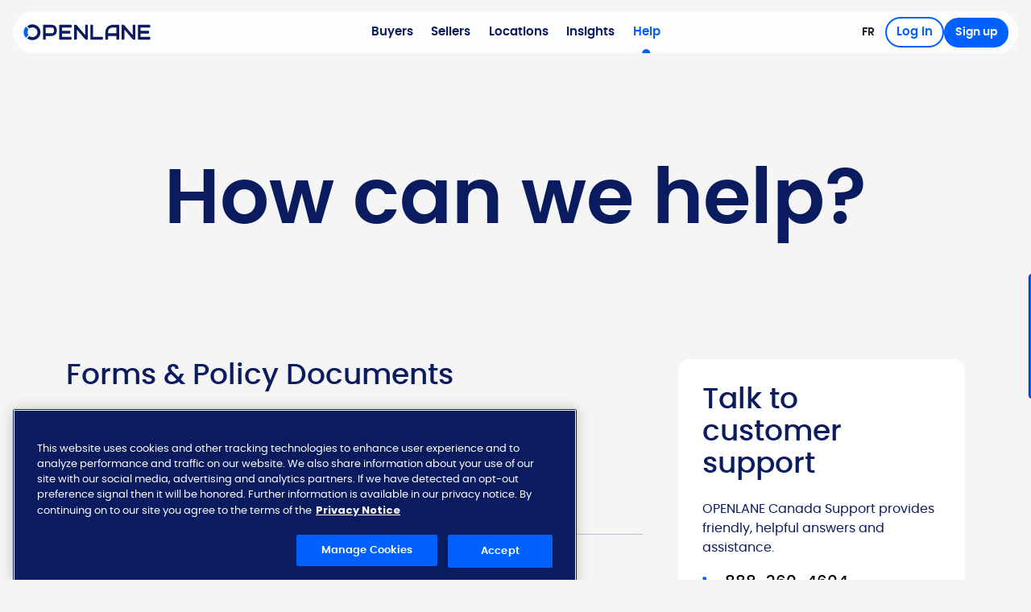

--- FILE ---
content_type: text/html; charset=UTF-8
request_url: https://www.openlane.ca/en/help/
body_size: 19915
content:
  <!doctype html>
<html lang="en-US" data-starting_color="bleu">
<head>
    <meta charset="UTF-8"/>
    <title>
                    Help Center &amp; FAQ | Contact OPENLANE Canada
         
    </title>

    <!-- Google Tag Manager -->
    <script>(function(w,d,s,l,i){w[l]=w[l]||[];w[l].push({'gtm.start':
    new Date().getTime(),event:'gtm.js'});var f=d.getElementsByTagName(s)[0],
    j=d.createElement(s),dl=l!='dataLayer'?'&l='+l:'';j.async=true;j.src=
    'https://www.googletagmanager.com/gtm.js?id='+i+dl;f.parentNode.insertBefore(j,f);
    })(window,document,'script','dataLayer','GTM-5XVQQN5');</script>
    <!-- End Google Tag Manager -->

    <!-- ------------------------- EXTERNAL LIBRARIES -------------------------- -->
    <link href="https://cdn.jsdelivr.net/npm/bootstrap@5.2.3/dist/css/bootstrap.min.css" rel="stylesheet">
    <link rel="dns-prefetch" href="//fonts.googleapis.com">
    <link rel="preconnect" href="https://fonts.googleapis.com">
    <link rel="preconnect" href="https://fonts.gstatic.com" crossorigin>

    <link rel="preconnect" href="https://fonts.googleapis.com">
    <link rel="preconnect" href="https://fonts.gstatic.com" crossorigin>
    <link href="https://fonts.googleapis.com/css2?family=Poppins:ital,wght@0,100;0,200;0,300;0,400;0,500;0,600;0,700;0,800;0,900;1,100;1,200;1,300;1,400;1,500;1,600;1,700;1,800;1,900&display=swap" rel="stylesheet">
    <style>
        @font-face {
            font-family: 'Poppins';
            font-weight: 400;
            font-display: swap;
            font-style: normal;
            src: url("https://www.openlane.ca/wp-content/themes/cossette/assets/fonts/poppins-regular-webfont.woff2") format('woff2'),
                url("https://www.openlane.ca/wp-content/themes/cossette/assets/fonts/poppins-regular-webfont.woff") format('woff');
        }
        @font-face {
            font-family: 'Poppins';
            font-weight: 400;
            font-display: swap;
            font-style: normal;
            font-style: italic;
            src: url("https://www.openlane.ca/wp-content/themes/cossette/assets/fonts/poppins-regularitalic-webfont.woff2") format('woff2'),
                url("https://www.openlane.ca/wp-content/themes/cossette/assets/fonts/poppins-regularitalic-webfont.woff") format('woff');
        }
        @font-face {
            font-family: 'Poppins';
            font-weight: 500;
            font-display: swap;
            font-style: normal;
            src: url("https://www.openlane.ca/wp-content/themes/cossette/assets/fonts/poppins-medium-webfont.woff2") format('woff2'),
                url("https://www.openlane.ca/wp-content/themes/cossette/assets/fonts/poppins-medium-webfont.woff") format('woff');
        }
        @font-face {
            font-family: 'Poppins';
            font-weight: 600;
            font-display: swap;
            font-style: normal;
            src: url("https://www.openlane.ca/wp-content/themes/cossette/assets/fonts/poppins-semibold-webfont.woff2") format('woff2'),
                url("https://www.openlane.ca/wp-content/themes/cossette/assets/fonts/poppins-semibold-webfont.woff") format('woff');
        }
    </style>


    <!-- --------------------------- BOOTSTRAP js 5 CDN --------------------------- -->
        <link rel="stylesheet" href="https://cdn.jsdelivr.net/npm/swiper@9/swiper-bundle.min.css" />
    <script  src="https://cdn.jsdelivr.net/npm/bootstrap@5.2.3/dist/js/bootstrap.min.js"></script>
    <script  src="https://cdn.jsdelivr.net/npm/swiper@9/swiper-bundle.min.js"></script>
    <script src="https://code.jquery.com/jquery-3.7.0.min.js" integrity="sha256-2Pmvv0kuTBOenSvLm6bvfBSSHrUJ+3A7x6P5Ebd07/g=" crossorigin="anonymous"></script>
    <script  src="https://cdnjs.cloudflare.com/ajax/libs/ScrollMagic/2.0.8/ScrollMagic.min.js"></script>
    <script  src="https://cdnjs.cloudflare.com/ajax/libs/ScrollMagic/2.0.8/plugins/animation.gsap.min.js"></script>
    <script  src="https://cdnjs.cloudflare.com/ajax/libs/gsap/3.11.5/gsap.min.js"></script>

        <link rel="shortcut icon" href="https://www.openlane.ca/wp-content/themes/cossette/assets/img/favicon/favicon.ico" type="image/vnd.microsoft.icon">
    <link rel="apple-touch-icon" sizes="180x180" href="https://www.openlane.ca/wp-content/themes/cossette/assets/img/favicon/apple-touch-icon.png">
    <link rel="shortcut icon" type="image/png" sizes="32x32" href="https://www.openlane.ca/wp-content/themes/cossette/assets/img/favicon/favicon-32x32.png">
    <link rel="shortcut icon" type="image/png" sizes="16x16" href="https://www.openlane.ca/wp-content/themes/cossette/assets/img/favicon/favicon-16x16.png">
    <link rel="manifest" href="https://www.openlane.ca/wp-content/themes/cossette/assets/img/favicon/site.webmanifest">
    <link rel="mask-icon" href="https://www.openlane.ca/wp-content/themes/cossette/assets/img/favicon/safari-pinned-tab.svg" color="#063c85">
    <meta name="msapplication-TileColor" content="#ffffff">
    <meta name="theme-color" content="#ffffff">

    <meta http-equiv="Content-Type" content="text/html; charset=UTF-8"/>
    <meta http-equiv="X-UA-Compatible" content="IE=edge">
    <meta name="viewport" content="width=device-width, initial-scale=1.0">
    <meta name='robots' content='index, follow, max-image-preview:large, max-snippet:-1, max-video-preview:-1' />

	<!-- This site is optimized with the Yoast SEO Premium plugin v26.2 (Yoast SEO v26.7) - https://yoast.com/wordpress/plugins/seo/ -->
	<meta name="description" content="Contact OPENLANE today for all your wholesale used car needs. Reach out to customer support for a seamless and efficient experience." />
	<link rel="canonical" href="https://www.openlane.ca/en/help/" />
	<meta property="og:locale" content="en_US" />
	<meta property="og:type" content="article" />
	<meta property="og:title" content="How can we help?" />
	<meta property="og:description" content="Contact OPENLANE today for all your wholesale used car needs. Reach out to customer support for a seamless and efficient experience." />
	<meta property="og:url" content="https://www.openlane.ca/en/help/" />
	<meta property="og:site_name" content="OPENLANE Canada" />
	<meta property="article:publisher" content="https://www.facebook.com/openlaneinc/" />
	<meta property="article:modified_time" content="2024-03-28T20:03:18+00:00" />
	<meta property="og:image" content="https://www.openlane.ca/wp-content/uploads/2023/06/FeaturedImage.png" />
	<meta property="og:image:width" content="1200" />
	<meta property="og:image:height" content="630" />
	<meta property="og:image:type" content="image/png" />
	<meta name="twitter:card" content="summary_large_image" />
	<meta name="twitter:site" content="@OPENLANEnews" />
	<meta name="twitter:label1" content="Est. reading time" />
	<meta name="twitter:data1" content="1 minute" />
	<script type="application/ld+json" class="yoast-schema-graph">{"@context":"https://schema.org","@graph":[{"@type":["WebPage","FAQPage"],"@id":"https://www.openlane.ca/en/help/","url":"https://www.openlane.ca/en/help/","name":"Help Center & FAQ | Contact OPENLANE Canada","isPartOf":{"@id":"https://www.openlane.ca/en/#website"},"primaryImageOfPage":{"@id":"https://www.openlane.ca/en/help/#primaryimage"},"image":{"@id":"https://www.openlane.ca/en/help/#primaryimage"},"thumbnailUrl":"https://www.openlane.ca/wp-content/uploads/2023/06/FeaturedImage.png","datePublished":"2023-05-03T18:08:18+00:00","dateModified":"2024-03-28T20:03:18+00:00","description":"Contact OPENLANE today for all your wholesale used car needs. Reach out to customer support for a seamless and efficient experience.","breadcrumb":{"@id":"https://www.openlane.ca/en/help/#breadcrumb"},"inLanguage":"en-US","potentialAction":[{"@type":"ReadAction","target":["https://www.openlane.ca/en/help/"]}]},{"@type":"ImageObject","inLanguage":"en-US","@id":"https://www.openlane.ca/en/help/#primaryimage","url":"https://www.openlane.ca/wp-content/uploads/2023/06/FeaturedImage.png","contentUrl":"https://www.openlane.ca/wp-content/uploads/2023/06/FeaturedImage.png","width":1200,"height":630},{"@type":"BreadcrumbList","@id":"https://www.openlane.ca/en/help/#breadcrumb","itemListElement":[{"@type":"ListItem","position":1,"name":"Home","item":"https://www.openlane.ca/en/"},{"@type":"ListItem","position":2,"name":"How can we help?"}]},{"@type":"WebSite","@id":"https://www.openlane.ca/en/#website","url":"https://www.openlane.ca/en/","name":"kar | openlane marketplace canada","description":"","publisher":{"@id":"https://www.openlane.ca/en/#organization"},"potentialAction":[{"@type":"SearchAction","target":{"@type":"EntryPoint","urlTemplate":"https://www.openlane.ca/en/?s={search_term_string}"},"query-input":{"@type":"PropertyValueSpecification","valueRequired":true,"valueName":"search_term_string"}}],"inLanguage":"en-US"},{"@type":"Organization","@id":"https://www.openlane.ca/en/#organization","name":"kar | openlane marketplace canada","url":"https://www.openlane.ca/en/","logo":{"@type":"ImageObject","inLanguage":"en-US","@id":"https://www.openlane.ca/en/#/schema/logo/image/","url":"https://openlaneca.wpengine.com/wp-content/uploads/2023/05/openlane-logo.png","contentUrl":"https://openlaneca.wpengine.com/wp-content/uploads/2023/05/openlane-logo.png","width":966,"height":576,"caption":"kar | openlane marketplace canada"},"image":{"@id":"https://www.openlane.ca/en/#/schema/logo/image/"},"sameAs":["https://www.facebook.com/openlaneinc/","https://x.com/OPENLANEnews"]}]}</script>
	<!-- / Yoast SEO Premium plugin. -->


<link rel='dns-prefetch' href='//maps.googleapis.com' />
<link rel="alternate" title="oEmbed (JSON)" type="application/json+oembed" href="https://www.openlane.ca/en/wp-json/oembed/1.0/embed?url=https%3A%2F%2Fwww.openlane.ca%2Fen%2Fhelp%2F" />
<link rel="alternate" title="oEmbed (XML)" type="text/xml+oembed" href="https://www.openlane.ca/en/wp-json/oembed/1.0/embed?url=https%3A%2F%2Fwww.openlane.ca%2Fen%2Fhelp%2F&#038;format=xml" />
<style id='wp-img-auto-sizes-contain-inline-css' type='text/css'>
img:is([sizes=auto i],[sizes^="auto," i]){contain-intrinsic-size:3000px 1500px}
/*# sourceURL=wp-img-auto-sizes-contain-inline-css */
</style>
<style id='wp-emoji-styles-inline-css' type='text/css'>

	img.wp-smiley, img.emoji {
		display: inline !important;
		border: none !important;
		box-shadow: none !important;
		height: 1em !important;
		width: 1em !important;
		margin: 0 0.07em !important;
		vertical-align: -0.1em !important;
		background: none !important;
		padding: 0 !important;
	}
/*# sourceURL=wp-emoji-styles-inline-css */
</style>
<style id='classic-theme-styles-inline-css' type='text/css'>
/*! This file is auto-generated */
.wp-block-button__link{color:#fff;background-color:#32373c;border-radius:9999px;box-shadow:none;text-decoration:none;padding:calc(.667em + 2px) calc(1.333em + 2px);font-size:1.125em}.wp-block-file__button{background:#32373c;color:#fff;text-decoration:none}
/*# sourceURL=/wp-includes/css/classic-themes.min.css */
</style>
<link rel='stylesheet' id='splide-css' href='https://www.openlane.ca/wp-content/themes/cossette/assets/css/splide-core.min.css?ver=6.9' type='text/css' media='screen' />
<link rel='stylesheet' id='global-css' href='https://www.openlane.ca/wp-content/themes/cossette/dist/css/styles.css?ver=6.9' type='text/css' media='screen' />
<link rel='stylesheet' id='main-css' href='https://www.openlane.ca/wp-content/themes/cossette/dist/css/main.css?time=1768601691&#038;ver=6.9' type='text/css' media='screen' />
<link rel='stylesheet' id='blog-page-css' href='https://www.openlane.ca/wp-content/themes/cossette/css/blog-page.css?time=1768601691&#038;ver=6.9' type='text/css' media='screen' />
<link rel='stylesheet' id='fontawesome-css' href='https://www.openlane.ca/wp-content/themes/cossette/css/all.min.css?ver=6.9' type='text/css' media='all' />
<script type="text/javascript" id="wpml-cookie-js-extra">
/* <![CDATA[ */
var wpml_cookies = {"wp-wpml_current_language":{"value":"en","expires":1,"path":"/"}};
var wpml_cookies = {"wp-wpml_current_language":{"value":"en","expires":1,"path":"/"}};
//# sourceURL=wpml-cookie-js-extra
/* ]]> */
</script>
<script type="text/javascript" src="https://www.openlane.ca/wp-content/plugins/sitepress-multilingual-cms/res/js/cookies/language-cookie.js?ver=486900" id="wpml-cookie-js" defer="defer" data-wp-strategy="defer"></script>
<script type="text/javascript" src="https://maps.googleapis.com/maps/api/js?v=3.exp&amp;key=AIzaSyBMKX5SE1LiYhd1SVKIzukQFMQpQXkuz6M&amp;ver=6.9" id="aa_js_googlemaps_script-js"></script>
<script type="text/javascript" src="https://www.openlane.ca/wp-includes/js/jquery/jquery.min.js?ver=3.7.1" id="jquery-core-js"></script>
<script type="text/javascript" src="https://www.openlane.ca/wp-includes/js/jquery/jquery-migrate.min.js?ver=3.4.1" id="jquery-migrate-js"></script>
<link rel="https://api.w.org/" href="https://www.openlane.ca/en/wp-json/" /><link rel="alternate" title="JSON" type="application/json" href="https://www.openlane.ca/en/wp-json/wp/v2/pages/21" /><link rel="EditURI" type="application/rsd+xml" title="RSD" href="https://www.openlane.ca/xmlrpc.php?rsd" />
<link rel='shortlink' href='https://www.openlane.ca/en/?p=21' />
<meta name="generator" content="WPML ver:4.8.6 stt:1,4;" />


    <link rel="author" href="https://www.openlane.ca/wp-content/themes/cossette/humans.txt"/>
    <link rel="pingback" href="https://www.openlane.ca/xmlrpc.php"/>
    <script async crossorigin src="https://unpkg.com/react@18/umd/react.development.js"></script>
    <script async crossorigin src="https://unpkg.com/react-dom@18/umd/react-dom.development.js"></script>

    <script defer type="text/javascript" id="five9-chat-widget-script" src="https://app.five9.com/consoles/SocialWidget/five9-social-widget.min.js" ></script>
    <script defer type="module" async="true" id="five9-chat-script" data-id="commonWidgetESM" crossorigin="anonymous" src="https://openauction.prod.nw.adesa.com/static-components/ol-nw-ui-wc-common-widgets/2.6.2/ol-nw-ui-wc-common-widgets/ol-nw-ui-wc-common-widgets.esm.js"></script>

            
<style id='global-styles-inline-css' type='text/css'>
:root{--wp--preset--aspect-ratio--square: 1;--wp--preset--aspect-ratio--4-3: 4/3;--wp--preset--aspect-ratio--3-4: 3/4;--wp--preset--aspect-ratio--3-2: 3/2;--wp--preset--aspect-ratio--2-3: 2/3;--wp--preset--aspect-ratio--16-9: 16/9;--wp--preset--aspect-ratio--9-16: 9/16;--wp--preset--color--black: #000000;--wp--preset--color--cyan-bluish-gray: #abb8c3;--wp--preset--color--white: #ffffff;--wp--preset--color--pale-pink: #f78da7;--wp--preset--color--vivid-red: #cf2e2e;--wp--preset--color--luminous-vivid-orange: #ff6900;--wp--preset--color--luminous-vivid-amber: #fcb900;--wp--preset--color--light-green-cyan: #7bdcb5;--wp--preset--color--vivid-green-cyan: #00d084;--wp--preset--color--pale-cyan-blue: #8ed1fc;--wp--preset--color--vivid-cyan-blue: #0693e3;--wp--preset--color--vivid-purple: #9b51e0;--wp--preset--gradient--vivid-cyan-blue-to-vivid-purple: linear-gradient(135deg,rgb(6,147,227) 0%,rgb(155,81,224) 100%);--wp--preset--gradient--light-green-cyan-to-vivid-green-cyan: linear-gradient(135deg,rgb(122,220,180) 0%,rgb(0,208,130) 100%);--wp--preset--gradient--luminous-vivid-amber-to-luminous-vivid-orange: linear-gradient(135deg,rgb(252,185,0) 0%,rgb(255,105,0) 100%);--wp--preset--gradient--luminous-vivid-orange-to-vivid-red: linear-gradient(135deg,rgb(255,105,0) 0%,rgb(207,46,46) 100%);--wp--preset--gradient--very-light-gray-to-cyan-bluish-gray: linear-gradient(135deg,rgb(238,238,238) 0%,rgb(169,184,195) 100%);--wp--preset--gradient--cool-to-warm-spectrum: linear-gradient(135deg,rgb(74,234,220) 0%,rgb(151,120,209) 20%,rgb(207,42,186) 40%,rgb(238,44,130) 60%,rgb(251,105,98) 80%,rgb(254,248,76) 100%);--wp--preset--gradient--blush-light-purple: linear-gradient(135deg,rgb(255,206,236) 0%,rgb(152,150,240) 100%);--wp--preset--gradient--blush-bordeaux: linear-gradient(135deg,rgb(254,205,165) 0%,rgb(254,45,45) 50%,rgb(107,0,62) 100%);--wp--preset--gradient--luminous-dusk: linear-gradient(135deg,rgb(255,203,112) 0%,rgb(199,81,192) 50%,rgb(65,88,208) 100%);--wp--preset--gradient--pale-ocean: linear-gradient(135deg,rgb(255,245,203) 0%,rgb(182,227,212) 50%,rgb(51,167,181) 100%);--wp--preset--gradient--electric-grass: linear-gradient(135deg,rgb(202,248,128) 0%,rgb(113,206,126) 100%);--wp--preset--gradient--midnight: linear-gradient(135deg,rgb(2,3,129) 0%,rgb(40,116,252) 100%);--wp--preset--font-size--small: 13px;--wp--preset--font-size--medium: 20px;--wp--preset--font-size--large: 36px;--wp--preset--font-size--x-large: 42px;--wp--preset--spacing--20: 0.44rem;--wp--preset--spacing--30: 0.67rem;--wp--preset--spacing--40: 1rem;--wp--preset--spacing--50: 1.5rem;--wp--preset--spacing--60: 2.25rem;--wp--preset--spacing--70: 3.38rem;--wp--preset--spacing--80: 5.06rem;--wp--preset--shadow--natural: 6px 6px 9px rgba(0, 0, 0, 0.2);--wp--preset--shadow--deep: 12px 12px 50px rgba(0, 0, 0, 0.4);--wp--preset--shadow--sharp: 6px 6px 0px rgba(0, 0, 0, 0.2);--wp--preset--shadow--outlined: 6px 6px 0px -3px rgb(255, 255, 255), 6px 6px rgb(0, 0, 0);--wp--preset--shadow--crisp: 6px 6px 0px rgb(0, 0, 0);}:where(.is-layout-flex){gap: 0.5em;}:where(.is-layout-grid){gap: 0.5em;}body .is-layout-flex{display: flex;}.is-layout-flex{flex-wrap: wrap;align-items: center;}.is-layout-flex > :is(*, div){margin: 0;}body .is-layout-grid{display: grid;}.is-layout-grid > :is(*, div){margin: 0;}:where(.wp-block-columns.is-layout-flex){gap: 2em;}:where(.wp-block-columns.is-layout-grid){gap: 2em;}:where(.wp-block-post-template.is-layout-flex){gap: 1.25em;}:where(.wp-block-post-template.is-layout-grid){gap: 1.25em;}.has-black-color{color: var(--wp--preset--color--black) !important;}.has-cyan-bluish-gray-color{color: var(--wp--preset--color--cyan-bluish-gray) !important;}.has-white-color{color: var(--wp--preset--color--white) !important;}.has-pale-pink-color{color: var(--wp--preset--color--pale-pink) !important;}.has-vivid-red-color{color: var(--wp--preset--color--vivid-red) !important;}.has-luminous-vivid-orange-color{color: var(--wp--preset--color--luminous-vivid-orange) !important;}.has-luminous-vivid-amber-color{color: var(--wp--preset--color--luminous-vivid-amber) !important;}.has-light-green-cyan-color{color: var(--wp--preset--color--light-green-cyan) !important;}.has-vivid-green-cyan-color{color: var(--wp--preset--color--vivid-green-cyan) !important;}.has-pale-cyan-blue-color{color: var(--wp--preset--color--pale-cyan-blue) !important;}.has-vivid-cyan-blue-color{color: var(--wp--preset--color--vivid-cyan-blue) !important;}.has-vivid-purple-color{color: var(--wp--preset--color--vivid-purple) !important;}.has-black-background-color{background-color: var(--wp--preset--color--black) !important;}.has-cyan-bluish-gray-background-color{background-color: var(--wp--preset--color--cyan-bluish-gray) !important;}.has-white-background-color{background-color: var(--wp--preset--color--white) !important;}.has-pale-pink-background-color{background-color: var(--wp--preset--color--pale-pink) !important;}.has-vivid-red-background-color{background-color: var(--wp--preset--color--vivid-red) !important;}.has-luminous-vivid-orange-background-color{background-color: var(--wp--preset--color--luminous-vivid-orange) !important;}.has-luminous-vivid-amber-background-color{background-color: var(--wp--preset--color--luminous-vivid-amber) !important;}.has-light-green-cyan-background-color{background-color: var(--wp--preset--color--light-green-cyan) !important;}.has-vivid-green-cyan-background-color{background-color: var(--wp--preset--color--vivid-green-cyan) !important;}.has-pale-cyan-blue-background-color{background-color: var(--wp--preset--color--pale-cyan-blue) !important;}.has-vivid-cyan-blue-background-color{background-color: var(--wp--preset--color--vivid-cyan-blue) !important;}.has-vivid-purple-background-color{background-color: var(--wp--preset--color--vivid-purple) !important;}.has-black-border-color{border-color: var(--wp--preset--color--black) !important;}.has-cyan-bluish-gray-border-color{border-color: var(--wp--preset--color--cyan-bluish-gray) !important;}.has-white-border-color{border-color: var(--wp--preset--color--white) !important;}.has-pale-pink-border-color{border-color: var(--wp--preset--color--pale-pink) !important;}.has-vivid-red-border-color{border-color: var(--wp--preset--color--vivid-red) !important;}.has-luminous-vivid-orange-border-color{border-color: var(--wp--preset--color--luminous-vivid-orange) !important;}.has-luminous-vivid-amber-border-color{border-color: var(--wp--preset--color--luminous-vivid-amber) !important;}.has-light-green-cyan-border-color{border-color: var(--wp--preset--color--light-green-cyan) !important;}.has-vivid-green-cyan-border-color{border-color: var(--wp--preset--color--vivid-green-cyan) !important;}.has-pale-cyan-blue-border-color{border-color: var(--wp--preset--color--pale-cyan-blue) !important;}.has-vivid-cyan-blue-border-color{border-color: var(--wp--preset--color--vivid-cyan-blue) !important;}.has-vivid-purple-border-color{border-color: var(--wp--preset--color--vivid-purple) !important;}.has-vivid-cyan-blue-to-vivid-purple-gradient-background{background: var(--wp--preset--gradient--vivid-cyan-blue-to-vivid-purple) !important;}.has-light-green-cyan-to-vivid-green-cyan-gradient-background{background: var(--wp--preset--gradient--light-green-cyan-to-vivid-green-cyan) !important;}.has-luminous-vivid-amber-to-luminous-vivid-orange-gradient-background{background: var(--wp--preset--gradient--luminous-vivid-amber-to-luminous-vivid-orange) !important;}.has-luminous-vivid-orange-to-vivid-red-gradient-background{background: var(--wp--preset--gradient--luminous-vivid-orange-to-vivid-red) !important;}.has-very-light-gray-to-cyan-bluish-gray-gradient-background{background: var(--wp--preset--gradient--very-light-gray-to-cyan-bluish-gray) !important;}.has-cool-to-warm-spectrum-gradient-background{background: var(--wp--preset--gradient--cool-to-warm-spectrum) !important;}.has-blush-light-purple-gradient-background{background: var(--wp--preset--gradient--blush-light-purple) !important;}.has-blush-bordeaux-gradient-background{background: var(--wp--preset--gradient--blush-bordeaux) !important;}.has-luminous-dusk-gradient-background{background: var(--wp--preset--gradient--luminous-dusk) !important;}.has-pale-ocean-gradient-background{background: var(--wp--preset--gradient--pale-ocean) !important;}.has-electric-grass-gradient-background{background: var(--wp--preset--gradient--electric-grass) !important;}.has-midnight-gradient-background{background: var(--wp--preset--gradient--midnight) !important;}.has-small-font-size{font-size: var(--wp--preset--font-size--small) !important;}.has-medium-font-size{font-size: var(--wp--preset--font-size--medium) !important;}.has-large-font-size{font-size: var(--wp--preset--font-size--large) !important;}.has-x-large-font-size{font-size: var(--wp--preset--font-size--x-large) !important;}
/*# sourceURL=global-styles-inline-css */
</style>
</head>



<body class="wp-singular page-template page-template-template-contact-us page-template-template-contact-us-php page page-id-21 wp-theme-cossette page-title-how-can-we-help">
<!-- Google Tag Manager (noscript) -->
<noscript><iframe src="https://www.googletagmanager.com/ns.html?id=GTM-5XVQQN5"
height="0" width="0" style="display:none;visibility:hidden"></iframe></noscript>
<!-- End Google Tag Manager (noscript) -->

    


    <header>
        <nav class="navbar navbar-expand-lg navbar-light en-nav">
            <div class="container-fluid mx-3 bg-white bg-opacity-75 navbar-content py-2 py-lg-0">
				<a class="navbar-brand pt-0" name="/OPENLANE Logo" href="/" target="" aria-label="OPENLANE Logo">
										<svg width="175" height="24" viewBox="0 0 175 24" fill="none" xmlns="http://www.w3.org/2000/svg">
<path class="primary" d="M7.95961 16.33C8.08359 16.2088 8.09599 16.0272 7.99681 15.8818C7.19093 14.7918 6.7074 13.4595 6.7074 12.0182C6.7074 10.5769 7.19093 9.23253 7.99681 8.1546C8.09599 8.02137 8.08359 7.82758 7.95961 7.70647L4.83528 4.65433C4.6865 4.50899 4.43854 4.52111 4.30216 4.67856C2.6284 6.67698 1.61176 9.23253 1.61176 12.0303C1.61176 14.8281 2.61601 17.3716 4.30216 19.37C4.43854 19.5274 4.6865 19.5395 4.83528 19.3942L7.95961 16.33Z"/>
<path class="secondary" d="M13.7495 1.39632C11.0467 1.32365 8.55472 2.21991 6.60821 3.74598C6.44703 3.8792 6.43463 4.12144 6.58341 4.26678L9.03824 6.66488C9.16223 6.786 9.3606 6.79811 9.49698 6.70122C10.65 5.87762 12.0882 5.40527 13.638 5.45372C17.221 5.55061 20.1346 8.42107 20.1842 11.9334C20.2462 15.6154 17.2086 18.6191 13.452 18.6191C11.9766 18.6191 10.6128 18.1467 9.49698 17.3595C9.3606 17.2626 9.16223 17.2747 9.03824 17.3958L6.58341 19.7939C6.43463 19.9392 6.44703 20.1815 6.60821 20.3147C8.48033 21.7923 10.8608 22.6765 13.452 22.6765C19.5147 22.6765 24.4244 17.8318 24.3376 11.885C24.2632 6.19253 19.5519 1.54166 13.7495 1.39632Z" />
<path class="secondary" d="M46.2575 7.29474C46.1583 6.78605 45.9848 6.28947 45.7492 5.7929C45.5136 5.29632 45.2161 4.82396 44.8689 4.36372C44.5094 3.90348 44.0754 3.5038 43.5671 3.15256C43.0588 2.80132 42.4637 2.52275 41.8066 2.31686C41.1371 2.11096 40.3808 2.00195 39.5501 2.00195H28.3918C28.0446 2.00195 27.7595 2.28052 27.7595 2.61965V21.3685C27.7595 21.7076 28.0446 21.9862 28.3918 21.9862H30.8342C31.1814 21.9862 31.4665 21.7076 31.4665 21.3685V17.0809H39.5501C40.0088 17.0809 40.4924 17.0325 41.0131 16.9235C41.5338 16.8266 42.0421 16.657 42.5505 16.439C43.0588 16.221 43.5423 15.9303 44.0134 15.5791C44.4846 15.2279 44.8937 14.804 45.2533 14.3074C45.6128 13.8108 45.898 13.2416 46.1087 12.5875C46.3195 11.9335 46.4187 11.1947 46.4187 10.3711V8.72391C46.4063 8.27578 46.3567 7.80343 46.2575 7.29474ZM42.6992 10.3711C42.6992 10.8313 42.6249 11.2552 42.4761 11.6186C42.3273 11.9819 42.1041 12.2968 41.8314 12.5633C41.5586 12.8298 41.2239 13.0357 40.8395 13.181C40.4552 13.3384 40.0212 13.4353 39.5501 13.4717H31.4665V5.62333H39.5501C40.0336 5.62333 40.4676 5.696 40.8395 5.85345C41.2115 6.01091 41.5338 6.2168 41.7942 6.48326C42.0545 6.74972 42.2653 7.07673 42.4141 7.4643C42.5629 7.83976 42.662 8.26367 42.7116 8.72391L42.6992 10.3711Z" />
<path class="secondary" d="M88.6592 21.2837C88.6592 21.6713 88.3369 21.9983 87.9277 21.9983H85.7952C85.5969 21.9983 85.4109 21.9135 85.2745 21.7803L73.6946 8.27578V21.3685C73.6946 21.7076 73.4095 21.9862 73.0623 21.9862H70.6199C70.2727 21.9862 69.9876 21.7076 69.9876 21.3685V2.61965C69.9876 2.28052 70.2727 2.00195 70.6199 2.00195H72.8144C73.0127 2.00195 73.1987 2.08673 73.3351 2.21996L84.9398 15.7608V2.61965C84.9398 2.28052 85.2249 2.00195 85.5721 2.00195H88.0145C88.3617 2.00195 88.6468 2.28052 88.6468 2.61965V21.2837H88.6592Z" />
<path class="secondary" d="M153.192 21.2837C153.192 21.6713 152.869 21.9983 152.46 21.9983H150.328C150.129 21.9983 149.943 21.9135 149.807 21.7803L138.239 8.27578V21.3685C138.239 21.7076 137.954 21.9862 137.607 21.9862H135.165C134.818 21.9862 134.532 21.7076 134.532 21.3685V2.61965C134.532 2.28052 134.818 2.00195 135.165 2.00195H137.359C137.558 2.00195 137.744 2.08673 137.88 2.21996L149.472 15.7608V2.61965C149.472 2.28052 149.757 2.00195 150.104 2.00195H152.547C152.894 2.00195 153.179 2.28052 153.179 2.61965V21.2837H153.192Z" />
<path class="secondary" d="M65.9582 18.3648H53.5104V13.8229H64.2844C64.6316 13.8229 64.9167 13.5443 64.9167 13.2052V10.795C64.9167 10.4559 64.6316 10.1773 64.2844 10.1773H53.5104V5.62333H65.9582C66.3053 5.62333 66.5905 5.34477 66.5905 5.00564V2.61965C66.5905 2.28052 66.3053 2.00195 65.9582 2.00195H50.4233C50.0761 2.00195 49.791 2.28052 49.791 2.61965V21.3685C49.791 21.7076 50.0761 21.9862 50.4233 21.9862H65.9458C66.2929 21.9862 66.5781 21.7076 66.5781 21.3685V18.9825C66.6029 18.6433 66.3177 18.3648 65.9582 18.3648Z" />
<path class="secondary" d="M128.606 2.00195H122.705C121.229 2.00195 119.865 2.24419 118.626 2.74076C117.373 3.23734 116.295 3.9277 115.377 4.79974C114.46 5.68389 113.753 6.7376 113.232 7.96088C112.712 9.18415 112.464 10.5285 112.464 11.9941V21.3685C112.464 21.7076 112.749 21.9862 113.096 21.9862H115.551C115.898 21.9862 116.183 21.7076 116.183 21.3685V17.0931H127.441V21.3806C127.441 21.7197 127.726 21.9983 128.073 21.9983H130.515C130.863 21.9983 131.148 21.7197 131.148 21.3806V4.88452V2.61965C131.148 2.28052 130.863 2.00195 130.515 2.00195H128.606ZM127.416 13.4596H116.171V11.9941C116.171 10.9767 116.32 10.1168 116.605 9.40216C116.89 8.68758 117.262 8.09411 117.708 7.62175C118.154 7.1494 118.65 6.77394 119.183 6.50748C119.717 6.24103 120.225 6.03513 120.708 5.91401C121.192 5.78078 121.614 5.70811 121.973 5.67178C122.345 5.63544 122.581 5.62333 122.692 5.62333H127.416V13.4596Z" />
<path class="secondary" d="M172.744 18.3648H160.308V13.8229H171.082C171.429 13.8229 171.714 13.5443 171.714 13.2052V10.795C171.714 10.4559 171.429 10.1773 171.082 10.1773H160.308V5.62333H172.756C173.103 5.62333 173.388 5.34477 173.388 5.00564V2.61965C173.388 2.28052 173.103 2.00195 172.756 2.00195H157.221C156.874 2.00195 156.589 2.28052 156.589 2.61965V21.3685C156.589 21.7076 156.874 21.9862 157.221 21.9862H172.744C173.091 21.9862 173.376 21.7076 173.376 21.3685V18.9825C173.388 18.6433 173.103 18.3648 172.744 18.3648Z" />
<path class="secondary" d="M108.422 18.3648H95.7634V2.61965C95.7634 2.28052 95.4782 2.00195 95.131 2.00195H92.6886C92.3415 2.00195 92.0563 2.28052 92.0563 2.61965V21.3685C92.0563 21.7076 92.3415 21.9862 92.6886 21.9862H108.434C108.781 21.9862 109.067 21.7076 109.067 21.3685V18.9825C109.067 18.6433 108.769 18.3648 108.422 18.3648Z" />
</svg>
				</a>
                <button class="btn btn-desktop-sticky" id="desktop-navbar-toggle">
                    <span class="visually-hidden">Open menu</span>
                    <span class="line"></span>
                    <span class="line"></span>
                    <span class="line"></span>
                </button>
                <div class="navbar-collapse p-2 p-lg-0 justify-content-end" id="navbarSupportedContent">
                    
                <ul class="navbar-nav mx-auto  mb-2 mb-lg-0 fw-semibold">
        
                                                    <li id="menu-item-1318" class="nav-item position-relative overflow-hidden py-lg-2   menu-item menu-item-type-post_type menu-item-object-page menu-item-1318">
                <a class="nav-link" aria-current="page" href="https://www.openlane.ca/en/buyers/" target="">Buyers</a>
            </li>
                                                            <li id="menu-item-1319" class="nav-item position-relative overflow-hidden py-lg-2   menu-item menu-item-type-post_type menu-item-object-page menu-item-1319">
                <a class="nav-link" aria-current="page" href="https://www.openlane.ca/en/sellers/" target="">Sellers</a>
            </li>
                                                            <li id="menu-item-1320" class="nav-item position-relative overflow-hidden py-lg-2   menu-item menu-item-type-post_type menu-item-object-page menu-item-1320">
                <a class="nav-link" aria-current="page" href="https://www.openlane.ca/en/locations/" target="">Locations</a>
            </li>
                                                            <li id="menu-item-5143" class="nav-item position-relative overflow-hidden py-lg-2   menu-item menu-item-type-custom menu-item-object-custom menu-item-5143">
                <a class="nav-link" aria-current="page" href="/en/insights" target="">Insights</a>
            </li>
                                                            <li id="menu-item-1321" class="nav-item position-relative overflow-hidden py-lg-2 current-nav-item  menu-item menu-item-type-post_type menu-item-object-page current-menu-item page_item page-item-21 current_page_item menu-item-1321">
                <a class="nav-link" aria-current="page" href="https://www.openlane.ca/en/help/" target="">Help</a>
            </li>
                                <li class="nav-item position-relative overflow-hidden custom-language-switch-mobile">
                            <a class="btn" aria-current="page" href="https://www.openlane.ca/fr/aide/">Fr</a>
                    </li>
            </ul>
                    
                    <div class="d-flex justify-content-center align-items-center gap-3 login-signup-container">
                                                    <div class="btn fs-6 fw-semibold position-relative overflow-hidden custom-language-switch-desktop">
                                                                    <a class="nav-link custom-language-switch" aria-current="page" href="https://www.openlane.ca/fr/aide/">Fr</a>
                                                            </div>
                        
                                                    <a target="_blank" data-track-event="Login" data-track-action="CTA_Click" data-track-cta="Log in" class="btn fs-6 fw-semibold btn-login rounded-pill" href="https://app.openlane.ca/?lang=en">Log in</a>
                            <a target="_blank" data-track-event="SignupIntent" data-track-action="CTA_Click" data-track-cta="Get Started" class="btn fs-6 rounded-pill fw-semibold btn-sign-up Signup_Nav" href="https://registrations.openlane.ca/?lang=en">Sign up</a>
                        

                    </div>
                </div>
                <button class="navbar-toggler rounded-circle center shadow-none c-bg-primary text-white" type="button"
                    data-bs-toggle="collapse" id="navbar-toggler"
                    aria-controls="navbarSupportedContent" aria-expanded="false" aria-label="Toggle navigation">
                    <span class="line"></span>
                    <span class="line"></span>
                </button>
            </div>
        </nav>
            </header>




<main class="page-marker">
    
            
                            
        <article class="page-contact post-type-page block-margin" id="post-21">
        <section class="location-single-hero">
            <div class="container center flex-column">
                <div class="row">
                    <div class="col-12">
                        <h2 class="fw-semibold hero-text text-center">How can we help?</h2>
                    </div>
                </div>
            </div>
        </section>
        <section class="location-single-details contact-details">
            <div class="container">
                <div class="row">
                    <div class="col-12 col-lg-4 mb-4 sticky">
                        <div class="location-single-address-box address-box-sticky d-flex flex-column justify-content-between">
                            <div>
                                <h3 class="mb-4">Talk to customer support</h3>
                                <div><p>OPENLANE Canada Support provides friendly, helpful answers and assistance.</p>
</div>
                                <ul class="list-inline">
                                    <li>
                                        <a style="pointer-events: none" href="" class="phone-link">
                                            <img class="bi" src="https://www.openlane.ca/wp-content/themes/cossette/assets/img/icons/phone-ico.svg"></img>
                                            <span class="ms-2">888-260-4604</span>
                                        </a>
                                    </li>
                                </ul>
                            </div>
                            <div><p>Monday – Friday<br />
7:00 a.m. – 8:00 p.m. ET</p>
<p>Saturday<br />
9:00 a.m. – 6:00 p.m. ET</p>
</div>
                        </div>
                    </div>
                    <div class="col-12 col-lg-8">
                        <div class="row marker">
                                                            <div class="col-12">

                                    <h4 class="mb-5">Forms & Policy Documents</h4>
                                    <div class="row single-location-wysiwyg arrow-links">
                                        <div class="forms-policy">
                                            <p>To participate in OPENLANE auctions, you’ll need to register as a dealer.</p>
<p><a href="https://www.openlane.ca/en/forms-policies/" target="_blank" rel="noopener">Access documents here</a></p>

                                        </div>
                                    </div>
                                </div>
                                <hr class="mt-5 mb-5">
                                                                                        <div class="col-12">
                                    <h4 class="mb-5">Help Center & FAQ</h4>
                                    <div class="row single-location-wysiwyg arrow-links">
                                        <div class="help-center">
                                            <p>Looking for quick answers, like what to do if you’re an existing ADESA or TradeRev customer or how to register for a new OPENLANE account?</p>
<p><a href="/wp-content/uploads/2023/06/FAQ-OPENLANE-Canada-ENG.pdf" target="_blank" rel="noopener">Download our FAQs</a></p>
<p>Are you an existing customer? Get how-to help and step-by-step guides to the most frequently asked customer questions.</p>
<p><a href="https://help.openlane.ca/" target="_blank" rel="noopener">Visit help center</a></p>

                                        </div>
                                    </div>
                                </div>
                                <hr class="mt-5 mb-5">
                                                                                        <div class="col-12">
                                    <h4 class="mb-5">OPENLANE Canada</h4>
                                                                                                            <a data-track-event="GetDirections" data-track-action="Click" data-track-cta="Contact Us Address" href="http://maps.google.com/?q=370+King+Street+West%2C+Toronto%2C+Ontario%2C+M5V+1J6">
                                        <img class="bi" src="https://www.openlane.ca/wp-content/themes/cossette/assets/img/icons/location-ico.svg" alt="Location icon" />
                                        <span class="ms-2">370 King St. West Suite 600, Toronto, ON M5V 1J9, Canada</span>
                                    </a>
                                </div>
                                                    </div>
                    </div>
                </div>
            </div>
        </section>

    </article>
</main>

      
<footer id="footer">

        <section class="footer-top">
            <div class="container">
                <div class="row">
                    <div class="col-12">
                        <h3>
                                                            All the Buyers. All the Sellers.<br>All the Cars. In One Place.
                                                    </h3>
                                            </div>
                </div>
            </div>
        </section>
        <section class="footer-bottom">


    <style>

        #chatFiveIcon {
            background: linear-gradient(to bottom, var(--primary-button-gradient-color1, #0061FF) 0%, var(--primary-button-gradient-color2, #0061FF) 100%);
            border: solid thin var(--primary-button-border-color, #0a1b5f) !important
        }
        .toggleOn span {
            color: #0a1b5f;
        }
        .fillOn {
            fill: #0a1b5f !important;
        }
        .footer-icon {
            margin-top: 3px;
        }

            five9-chat-mobile-btn {
                background-color: #0061ff !important;
                padding: 1px 40px 1px 0px;
                border-radius: 100px;
                width: fit-content;
                margin: 25px auto 50px 0;
            }

        


        @media (min-width: 1024px) {
        five9-chat-mobile-btn {
            display: none;
        }
        }
    </style>


                <div lang="en">
			<five9-chat 
			  title-chat="Chat with OPENLANE" 
			  tenant="KAR Auction Services Production"
			  logo-src="https://www.openlane.ca/wp-content/themes/cossette/assets/img/ADESA_Horz_White.svg"
			  use-business-hours="true"
			  toggle-sound-message="true"
			  hide-chat-btn="false"
			  profiles="ADESA-One-Webchat-EN"
			  theme-src="https://www.openlane.ca/wp-content/themes/cossette/assets/css/nw-chat-theme.css"
			  show-fields="false" 
			  email=""
              username=""
              first-name=""
              last-name=""
              show-profiles="false"
              show-country="false"
              show-dealer="false"
              country-code="CA"
			  dealership=""
			  organization-id=""
			  username=""
			  user-id=""
			></five9-chat>

                
            
            <div class="container">
                <div class="row">
                    <div class="col-12 col-lg-6">
			<five9-chat-mobile-btn></five9-chat-mobile-btn>
    </div>
    </div>
    </div>
    </div>
            <div class="container">
               <div class="row flex">
                    <div class="col-12 col-lg-3 order-lg-1 order-sm-1 order-1">
                        <img src="https://www.openlane.ca/wp-content/themes/cossette/assets/img/logo-white.png" srcset alt="logo" class="footer-log" height="31px" width="250px">
                    </div>
                    <div class="footer-app-links col-12 col-lg-2 offset-lg-1 order-lg-2 order-sm-3 order-4">
                        <p>
                                                            Never miss a bid<br />with our&nbsp;app
                                                    </p>
                        <a href="https://apps.apple.com/ca/app/openlane-canada/id886779098" alt="Download OPENLANE app from Apple App Store" target="_blank" class="appStoreDownload" id="apple_store" CTAname="app_store_download">
                            <img class="footer-app-badge" src="/wp-content/uploads/2024/02/app-store-badge.svg" srcset alt="logo" class="footer-log" height="31px" width="250px">
                        </a>
                        </a>
                        <a href="https://play.google.com/store/apps/details?id=com.nthgensoftware.traderev.android" alt="Download OPENLANE app from Google Play Store" target="_blank" class="appStoreDownload" id="google_play" CTAname="app_store_download">
                            <img class="footer-app-badge" src="/wp-content/uploads/2024/02/Google_Play_Store_badge_EN.svg" srcset alt="logo" class="footer-log" height="31px" width="250px">
                        </a>
                    </div>
                    <div class="col-5 col-lg-2 footer-menu order-lg-3 order-sm-2 order-2">
                         <ul class="list-unstyled">
                                                    <li><a href="https://www.openlane.ca/en/buyers/" target="">Buyers</a></li>
                                                    <li><a href="https://www.openlane.ca/en/sellers/" target="">Sellers</a></li>
                                                    <li><a href="https://www.openlane.ca/en/locations/" target="">Locations</a></li>
                                                    <li><a href="https://www.openlane.ca/en/help/" target="">Help</a></li>
                                                    <li><a href="https://www.openlane.ca/en/forms-policies/" target="">Forms &#038; Policies</a></li>
                                                </ul>
                    </div>

                    <div class="col-7 col-lg-4 order-lg-4 order-sm-2 order-3">
                        <div class="row">
                            <div class="col-12 col-lg-6 footer-menu">
                                <ul class="list-unstyled">
                                                                    <li><a target="_blank" href="https://www.adesa.ca/specialty/">Specialty Auctions</a></li>
                                                                </ul>
                            </div>
                            <div class="col-12 col-lg-6 footer-menu ">
                                <ul class="list-unstyled">
                                                                    <li><a target="_blank" href="https://corporate.openlane.com">OPENLANE Corporate</a></li>
                                                                    <li><a target="_blank" href="https://corporate.openlane.com/careers">Careers</a></li>
                                                                    <li><a target="_blank" href="https://www.openlane.ca/en/public-auctions/">Public Auctions</a></li>
                                                                    <li><a target="_blank" href="https://www.openlane.ca/en/price-index/">Price Index</a></li>
                                                                </ul>
                            </div>
                        </div>
                    </div>
                </div>
            </div>
        </section>
        <section class="footer-copyright">
            <div class="container py-3 d-flex flex-wrap align-items-center justify-content-center justify-content-lg-start gap-2">
                <p class="mb-0 text-uppercase">© 2024 OPENLANE Canada</p>
                <p class="mb-0 text-uppercase">All rights reserved </p>
                                                            <a target="" href="https://www.openlane.ca/en/privacy-notice/" class="test-white"><u>Privacy Notice</u></a>
                                            <a target="" href="https://corporate.openlane.com/MultiYearAccessibilityPlan.pdf" class="test-white"><u>Ontario Accessibility Plan</u></a>
                                            <a target="" href="https://kar-privacy.my.onetrust.com/webform/220aba37-6609-45b9-bb38-d90c71628891/349ff806-bd3d-4c91-924c-443c0a101fde" class="test-white"><u>Privacy Rights Portal</u></a>
                                                    <button class="btn text-white ot-sdk-show-settings" id="ot=sdk-btn"><u>Manage Cookies</u></button>
            </div>
        </section>
        <section class="footer-privacy"> 
            <!-- OneTrust Privacy Notice start -->
            <!-- Container in which the privacy notice will be rendered -->
                        <!-- OneTrust Privacy Notice end -->
        </section> 
        <script>
            $(document).ready(function() { 
                setTimeout( function() {
                    $(".footer-icon").first().attr("aria-hidden","true"); 
                }, 1000);
            });
        </script>
        <!-- Accessibe start -->
            <script>
                (function(){
                    var s    = document.createElement('script');
                    var h    = document.querySelector('head') || document.body;
                    s.src    = 'https://acsbapp.com/apps/app/dist/js/app.js';
                    s.async  = true;
                    s.onload = function(){
                        acsbJS.init({
                            statementLink    : '',
                            footerHtml       : '',
                            hideMobile       : false,
                            hideTrigger      : false,
                            disableBgProcess : false,
                            language         : 'en',
                            position         : 'right',
                            leadColor        : '#146FF8',
                            triggerColor     : '#146FF8',
                            triggerRadius    : '50%',
                            triggerPositionX : 'right',
                            triggerPositionY : 'bottom',
                            triggerIcon      : 'people',
                            triggerSize      : 'bottom',
                            triggerOffsetX   : 25,
                            triggerOffsetY   : 60,
                            mobile           : {
                                triggerSize      : 'small',
                                triggerPositionX : 'right',
                                triggerPositionY : 'bottom',
                                triggerOffsetX   : 30,
                                triggerOffsetY   : 80,
                                triggerRadius    : '20'
                            }
                        });
                    };
                    h.appendChild(s);
                })();
            </script>
		<!-- Accessibe end -->
    </footer>

    <script type="speculationrules">
{"prefetch":[{"source":"document","where":{"and":[{"href_matches":"/en/*"},{"not":{"href_matches":["/wp-*.php","/wp-admin/*","/wp-content/uploads/*","/wp-content/*","/wp-content/plugins/*","/wp-content/themes/cossette/*","/en/*\\?(.+)"]}},{"not":{"selector_matches":"a[rel~=\"nofollow\"]"}},{"not":{"selector_matches":".no-prefetch, .no-prefetch a"}}]},"eagerness":"conservative"}]}
</script>
<script type="text/javascript" src="https://www.openlane.ca/wp-content/themes/cossette/assets/js/helpers/splide.min.js?ver=6.9" id="splide-js"></script>
<script type="text/javascript" src="https://www.openlane.ca/wp-content/themes/cossette/assets/js/dropdown.js?ver=6.9" id="dropdown-js"></script>
<script type="text/javascript" src="https://www.openlane.ca/wp-content/themes/cossette/dist/js/main.js?ver=6.9" id="main-js"></script>
<script type="text/javascript" src="https://www.openlane.ca/wp-content/themes/cossette/dist/js/general.js?ver=6.9" id="general-js"></script>
<script type="text/javascript" src="https://www.openlane.ca/wp-includes/js/dist/dom-ready.min.js?ver=f77871ff7694fffea381" id="wp-dom-ready-js"></script>
<script type="text/javascript" src="https://www.openlane.ca/wp-includes/js/dist/hooks.min.js?ver=dd5603f07f9220ed27f1" id="wp-hooks-js"></script>
<script type="text/javascript" src="https://www.openlane.ca/wp-includes/js/dist/i18n.min.js?ver=c26c3dc7bed366793375" id="wp-i18n-js"></script>
<script type="text/javascript" id="wp-i18n-js-after">
/* <![CDATA[ */
wp.i18n.setLocaleData( { 'text direction\u0004ltr': [ 'ltr' ] } );
//# sourceURL=wp-i18n-js-after
/* ]]> */
</script>
<script type="text/javascript" src="https://www.openlane.ca/wp-includes/js/dist/a11y.min.js?ver=cb460b4676c94bd228ed" id="wp-a11y-js"></script>
<script type="text/javascript" id="mc.mcjs-js-extra">
/* <![CDATA[ */
var my_calendar = {"grid":"modal","list":"modal","mini":"modal","ajax":"true","links":"false","newWindow":"New tab","subscribe":"Subscribe","export":"Export","action":"mcjs_action","security":"aef9720dc8","ajaxurl":"https://www.openlane.ca/wp-admin/admin-ajax.php"};
//# sourceURL=mc.mcjs-js-extra
/* ]]> */
</script>
<script type="text/javascript" src="https://www.openlane.ca/wp-content/plugins/my-calendar/js/mcjs.min.js?ver=3.6.17" id="mc.mcjs-js"></script>
<script type="text/javascript" id="mc-modal-js-extra">
/* <![CDATA[ */
var mcm = {"context":""};
//# sourceURL=mc-modal-js-extra
/* ]]> */
</script>
<script type="text/javascript" src="https://www.openlane.ca/wp-content/plugins/my-calendar/js/modal/accessible-modal-window-aria.min.js?ver=3.6.17" id="mc-modal-js"></script>
<script id="wp-emoji-settings" type="application/json">
{"baseUrl":"https://s.w.org/images/core/emoji/17.0.2/72x72/","ext":".png","svgUrl":"https://s.w.org/images/core/emoji/17.0.2/svg/","svgExt":".svg","source":{"concatemoji":"https://www.openlane.ca/wp-includes/js/wp-emoji-release.min.js?ver=6.9"}}
</script>
<script type="module">
/* <![CDATA[ */
/*! This file is auto-generated */
const a=JSON.parse(document.getElementById("wp-emoji-settings").textContent),o=(window._wpemojiSettings=a,"wpEmojiSettingsSupports"),s=["flag","emoji"];function i(e){try{var t={supportTests:e,timestamp:(new Date).valueOf()};sessionStorage.setItem(o,JSON.stringify(t))}catch(e){}}function c(e,t,n){e.clearRect(0,0,e.canvas.width,e.canvas.height),e.fillText(t,0,0);t=new Uint32Array(e.getImageData(0,0,e.canvas.width,e.canvas.height).data);e.clearRect(0,0,e.canvas.width,e.canvas.height),e.fillText(n,0,0);const a=new Uint32Array(e.getImageData(0,0,e.canvas.width,e.canvas.height).data);return t.every((e,t)=>e===a[t])}function p(e,t){e.clearRect(0,0,e.canvas.width,e.canvas.height),e.fillText(t,0,0);var n=e.getImageData(16,16,1,1);for(let e=0;e<n.data.length;e++)if(0!==n.data[e])return!1;return!0}function u(e,t,n,a){switch(t){case"flag":return n(e,"\ud83c\udff3\ufe0f\u200d\u26a7\ufe0f","\ud83c\udff3\ufe0f\u200b\u26a7\ufe0f")?!1:!n(e,"\ud83c\udde8\ud83c\uddf6","\ud83c\udde8\u200b\ud83c\uddf6")&&!n(e,"\ud83c\udff4\udb40\udc67\udb40\udc62\udb40\udc65\udb40\udc6e\udb40\udc67\udb40\udc7f","\ud83c\udff4\u200b\udb40\udc67\u200b\udb40\udc62\u200b\udb40\udc65\u200b\udb40\udc6e\u200b\udb40\udc67\u200b\udb40\udc7f");case"emoji":return!a(e,"\ud83e\u1fac8")}return!1}function f(e,t,n,a){let r;const o=(r="undefined"!=typeof WorkerGlobalScope&&self instanceof WorkerGlobalScope?new OffscreenCanvas(300,150):document.createElement("canvas")).getContext("2d",{willReadFrequently:!0}),s=(o.textBaseline="top",o.font="600 32px Arial",{});return e.forEach(e=>{s[e]=t(o,e,n,a)}),s}function r(e){var t=document.createElement("script");t.src=e,t.defer=!0,document.head.appendChild(t)}a.supports={everything:!0,everythingExceptFlag:!0},new Promise(t=>{let n=function(){try{var e=JSON.parse(sessionStorage.getItem(o));if("object"==typeof e&&"number"==typeof e.timestamp&&(new Date).valueOf()<e.timestamp+604800&&"object"==typeof e.supportTests)return e.supportTests}catch(e){}return null}();if(!n){if("undefined"!=typeof Worker&&"undefined"!=typeof OffscreenCanvas&&"undefined"!=typeof URL&&URL.createObjectURL&&"undefined"!=typeof Blob)try{var e="postMessage("+f.toString()+"("+[JSON.stringify(s),u.toString(),c.toString(),p.toString()].join(",")+"));",a=new Blob([e],{type:"text/javascript"});const r=new Worker(URL.createObjectURL(a),{name:"wpTestEmojiSupports"});return void(r.onmessage=e=>{i(n=e.data),r.terminate(),t(n)})}catch(e){}i(n=f(s,u,c,p))}t(n)}).then(e=>{for(const n in e)a.supports[n]=e[n],a.supports.everything=a.supports.everything&&a.supports[n],"flag"!==n&&(a.supports.everythingExceptFlag=a.supports.everythingExceptFlag&&a.supports[n]);var t;a.supports.everythingExceptFlag=a.supports.everythingExceptFlag&&!a.supports.flag,a.supports.everything||((t=a.source||{}).concatemoji?r(t.concatemoji):t.wpemoji&&t.twemoji&&(r(t.twemoji),r(t.wpemoji)))});
//# sourceURL=https://www.openlane.ca/wp-includes/js/wp-emoji-loader.min.js
/* ]]> */
</script>

  
    <script defer>
   const buyFeatureSwiper = new Swiper(".buy-feature-filter-swiper", {
    spaceBetween: 30,
    centeredSlides: true,
    loop: true,
    autoplay: {
        delay: 2500,
        disableOnInteraction: false
    },
    pagination: {
        el: ".swiper-pagination",
        clickable: true
    }
});
    </script>

    <script type="text/javascript">
       // let navbarShowing = false;
        jQuery(document).ready(function($) {
            /* 
            const navbar = document.querySelector(".navbar");
            const toggleBtn = document.querySelector(".navbar-toggler");

            //Todo attempt to fix menu
            navbar.addEventListener("transitionend", function() {
                
                if (navbar.classList.contains("open")) {
                    navbar.style.transition = "none";
                    navbar.style.width = "480px";
                    navbar.offsetWidth; // Force reflow to restart animation
                    navbar.style.transition = "width 5.25s";
                    console.log('transition ended');
                }
            });
            

            toggleBtn.addEventListener("click", function() {
                navbar.classList.toggle("open");
                console.log('clicked');
            });

            */

            const checkNavbar = () => {
                $('.navbar').toggleClass("open")
            //  let previous = navbarShowing;
                // navbarShowing = $('.navbar-collapse').is(".show");
                // if(navbarShowing == true){
                //     $('.navbar').addClass("open");
                //     if( $(window).width() > '992'){
                //         $('.navbar-collapse').removeClass('show');
                //     }
                //     //console.log('detected');
                // } else if (navbarShowing == false) {
                //     $('.navbar').removeClass("open");
                // }
                // return navbarShowing;
            };

            var top, stickyHeight, footerTop, locDetailsRight;
            var resizeTimer;

            // function calculatePositions_navbar() {
                // top = 60;
                // stickyHeight = $('.navbar').outerHeight(true);
                // footerTop = $('.footer-top').offset().top - stickyHeight; //subtract the sticky's height
                //locDetailsRight = $('.page-marker').offset().left + $('.page-marker').outerWidth();
            // }

            function fixSidebar_navbar() {
                if ($(window).width() > '992') {
                    var y = $(window).scrollTop();
                    if (y > 60) {
                        $('.navbar').addClass('is-sticky');
                        // $('.custom-language-switch-a').addClass('hide-custom-language-switch');
                        // $('.custom-language-switch-b').removeClass('hide-custom-language-switch');
                    } else {
                        $('.navbar').removeClass('is-sticky');
                        // $('.custom-language-switch-a').removeClass('hide-custom-language-switch');
                        // $('.custom-language-switch-b').addClass('hide-custom-language-switch');
                    }
                } else {
                    $('.navbar').removeClass('is-sticky');
                    // $('main').removeClass('pad-menu-sticky');
                    // $('.custom-language-switch-b').removeClass('hide-custom-language-switch');
                    // $('.custom-language-switch-a').addClass('hide-custom-language-switch');
                }
            }

            $(window).on('resize', function(e) {
                fixSidebar_navbar();
                // checkNavbar();
                // clearTimeout(resizeTimer);
                // resizeTimer = setTimeout(function() {
                //     // Run code here, resizing has "stopped"
                //     // calculatePositions_navbar();
                    
                // }, 250); // Will run after a quarter second if resize event hasn't been triggered again
            });

            $(window).on('scroll', function(e) {
                fixSidebar_navbar();
                // checkNavbar();
            });

            $("#navbar-toggler").on("click", ()=>{
                checkNavbar()
                // setTimeout(checkNavbar, 500)
            }
            )
            $("#navbar-toggler").on("tap", ()=>{checkNavbar()})

            $("#desktop-navbar-toggle").on('click', () => {
                $('.navbar').removeClass('is-sticky')
            })
            // Initial calculation and positioning
            // calculatePositions_navbar();
            fixSidebar_navbar();
        });

        
</script>

    <span style="display:none"><svg xmlns="http://www.w3.org/2000/svg">
<symbol id="burger" viewBox="0 0 27.2 22">
  <g>
    <rect x="0" y="0" width="27.2" height="2"/>
    <rect x="0" y="10" width="27.2" height="2"/>
    <rect x="0" y="20" width="27.2" height="2"/>
  </g>
</symbol>
<symbol id="category_etablissement" viewBox="0 0 18 15.43">
  <path d="M18,1C18,.45,17.55,0,17,0H1C.45,0,0,.45,0,1V13.93c0,.09,.03,.17,.05,.25C.03,14.26,0,14.34,0,14.43,0,14.98,.45,15.43,1,15.43H17c.55,0,1-.45,1-1,0-.09-.03-.17-.05-.25,.02-.08,.05-.16,.05-.25V1Zm-2,1V13.43h-3V7.46c0-.55-.45-1-1-1H6c-.55,0-1,.45-1,1v5.97H2V2H16Zm-5,11.43H7v-4.97h4v4.97Z" fill="currentColor"/>
</symbol>
<symbol id="close" viewBox="0 0 20.2 20.2">
  <polygon points="20.2 1.41 18.79 0 10.1 8.69 1.41 0 0 1.41 8.69 10.1 0 18.79 1.41 20.2 10.1 11.52 18.79 20.2 20.2 18.79 11.52 10.1 20.2 1.41" fill="currentColor"/>
</symbol>
<symbol id="cta_download" viewBox="0 0 11.22 19.36">
  <path class="download-arrow" d="M4.35,14.89s0,.02,0,.03h.01c.04,.13,.09,.25,.14,.38l.06-.02v.02h2.16c.86-2.7,2.42-5.13,4.5-7.05l-.68-.74h0s0,0,0,0l-.68-.73c-1.27,1.18-2.37,2.53-3.26,4C6.77,7.19,6.81,3.58,6.71,0l-1,.03h0S5.71,.03,5.71,.03l-1,.03c.1,3.55,.07,7.14-.1,10.71-.89-1.47-1.98-2.82-3.25-3.99l-.68,.74h0s0,0,0,0L0,8.25c1.97,1.82,3.47,4.11,4.35,6.64Z" fill="currentColor"/>
  <rect x=".68" y="17.36" width="10" height="2" fill="currentColor"/>
</symbol>
<symbol id="cta_external" viewBox="0 0 21.044 21.044">
    <g fill="none" stroke-width="2"><path stroke="currentColor" d="M15.574 16.1v2a1.943 1.943 0 0 1-1.943 1.943H2.943A1.943 1.943 0 0 1 1 18.1V7.413A1.943 1.943 0 0 1 2.943 5.47h2"/>
        <g stroke="currentColor" class="external-arrow" stroke-miterlimit="10"><path stroke-linejoin="round" d="M6.06 14.54A139.725 139.725 0 0 1 16.9 4.215"/><path d="M15.06 12.958a17.387 17.387 0 0 1 1.917-8.667"/><path d="M8.085 5.983a17.387 17.387 0 0 0 8.667-1.916"/>
        </g>
    </g>
</symbol>
<symbol id="cta_internal" viewBox="0 0 18.51 11.45">
  <path class="internal-arrow" d="M18.51,4.59C14.94,3.8,11.53,2.22,8.63,0l-1.21,1.59c1.57,1.2,3.29,2.23,5.09,3.07C8.34,4.51,4.15,4.47,0,4.57l.05,2c4.23-.1,8.49-.07,12.74,.09-1.91,.86-3.72,1.93-5.38,3.19l1.21,1.59c2.82-2.15,6.12-3.71,9.57-4.52,0,0,.02,0,.02,0h0c.09-.03,.19-.06,.28-.08l-.02-.08h.02v-2.03h-.03l.03-.16Z" fill="currentColor"/>
</symbol>
<symbol id="cta_job_desktop" viewBox="0 0 15.51 15.65">
  <path d="M15.5,5.51c.07-1.23-.88-2.29-2.15-2.36h-2.85V1.78c.01-.97-.77-1.77-1.75-1.78h-2.01c-.97,.01-1.75,.81-1.74,1.77v1.38H2.15s-.03,0-.05,0C.88,3.22-.06,4.28,0,5.47v7.82c-.07,1.23,.88,2.29,2.15,2.36H13.4c1.23-.08,2.17-1.13,2.1-2.32V5.51ZM6.5,1.76c0-.14,.11-.26,.25-.26h1.99c.14,0,.26,.12,.26,.27v1.38h-2.5V1.76Zm6.85,12.38H2.2c-.41-.02-.72-.37-.7-.82V5.43c-.02-.4,.28-.75,.68-.78H13.31c.41,.02,.72,.37,.7,.82v7.9c.02,.41-.29,.76-.65,.78Z" isolation="isolate" opacity=".97" fill="currentColor"/>
  <polygon points="8.5 6.4 7 6.4 7 8.65 4.75 8.65 4.75 10.15 7 10.15 7 12.4 8.5 12.4 8.5 10.15 10.75 10.15 10.75 8.65 8.5 8.65 8.5 6.4" isolation="isolate" opacity=".97" fill="currentColor"/>
</symbol>
<symbol id="cta_job_mobile" viewBox="0 0 19 19">
  <path d="M19,6.9c.06-1.53-1.13-2.83-2.7-2.9h-2.8v-1.46c.01-1.39-1.1-2.53-2.5-2.54h-3.01c-1.39,.02-2.5,1.16-2.49,2.53v1.47H2.7s-.03,0-.05,0C1.13,4.07-.06,5.37,0,6.86v9.24c-.06,1.53,1.13,2.83,2.7,2.9h13.65c1.53-.07,2.72-1.37,2.65-2.86V6.9ZM7.5,2.52c0-.29,.23-.52,.5-.52h2.99c.29,0,.51,.24,.51,.53v1.47H7.5v-1.48Zm8.8,14.48H2.75c-.43-.02-.76-.38-.75-.86V6.82c-.02-.42,.31-.79,.73-.82h13.53c.43,.02,.77,.38,.75,.86v9.33c.02,.43-.32,.8-.7,.82Z" fill="currentColor"/>
  <polygon points="10.5 8 8.5 8 8.5 10.5 6 10.5 6 12.5 8.5 12.5 8.5 15 10.5 15 10.5 12.5 13 12.5 13 10.5 10.5 10.5 10.5 8" fill="currentColor"/>
</symbol>
<symbol id="cta_see_more" viewBox="0 0 15.24 15.24">
  <path d="M15.05,8.91l.19-1.99c-2.2-.21-4.41-.35-6.62-.43,.09-2.1,.22-4.21,.42-6.29L7.04,0c-.21,2.13-.34,4.28-.42,6.42-2.21-.05-4.42-.04-6.62,.04l.07,2c2.15-.08,4.31-.08,6.48-.04-.05,2.28-.05,4.55,.03,6.81l2-.07c-.08-2.22-.08-4.45-.03-6.68,2.17,.08,4.34,.22,6.5,.43Z" fill="currentColor"/>
</symbol>
<symbol id="data_category" viewBox="0 0 18 19.98">
  <g>
    <path d="M17,19.98H1C.45,19.98,0,19.53,0,18.98v-3.99c0-1.33,.52-2.59,1.46-3.54,.94-.95,2.2-1.47,3.54-1.47H13c2.76,0,5,2.25,5,5.02v3.98c0,.55-.45,1-1,1Zm-15-2h14v-2.99c0-1.66-1.34-3.01-3-3.01H5c-.8,0-1.56,.32-2.12,.88s-.88,1.32-.88,2.13v2.99Z" fill="currentColor"/>
    <path d="M9.1,8.66c-.09,0-.18,0-.26,0-2.32,0-4.3-1.9-4.38-4.3C4.54,1.86,6.6-.07,9.03,0c2.36-.03,4.43,1.86,4.51,4.29,0,.02,0,.04,0,.06-.08,2.4-2.05,4.3-4.43,4.3Zm-.13-2c1.37,.07,2.51-1,2.56-2.33-.06-1.33-1.17-2.37-2.51-2.33-1.38-.05-2.52,1.02-2.57,2.36,.04,1.28,1.15,2.36,2.51,2.29Z" fill="currentColor"/>
  </g>
</symbol>
<symbol id="data_email" viewBox="0 0 19.29 15.83">
  <path d="M16.56,0H2.73C1.23,0,0,1.23,0,2.73V13.11c0,1.5,1.23,2.72,2.73,2.73h13.84c1.5,0,2.72-1.23,2.73-2.73V2.73C19.29,1.23,18.07,0,16.56,0ZM2.73,2h13.83c.24,0,.45,.13,.58,.31l-7.5,5.25L2.15,2.31c.13-.18,.34-.31,.58-.31Zm13.83,11.83H2.73c-.4,0-.73-.33-.73-.73V4.65l7.07,4.95c.17,.12,.37,.18,.57,.18s.4-.06,.57-.18l7.07-4.95V13.1c0,.4-.33,.73-.73,.73Z" fill="currentColor"/>
</symbol>
<symbol id="data_phone" viewBox="0 0 20 20.03">
  <path d="M17.2,20.03c-.09,0-.18,0-.26-.01-2.95-.32-5.8-1.33-8.27-2.94-2.29-1.45-4.27-3.44-5.73-5.73C1.34,8.88,.33,6.02,.01,3.08-.13,1.52,1.01,.15,2.56,.01c.08,0,.16,0,.23-.01h2.73c1.44-.01,2.6,1.03,2.8,2.42,.11,.8,.3,1.58,.58,2.33,.38,1.02,.14,2.18-.63,2.96l-.6,.6c1.04,1.61,2.41,2.98,4.02,4.02l.59-.59c.78-.77,1.94-1.02,2.97-.64,.75,.28,1.53,.47,2.32,.58,1.42,.2,2.45,1.42,2.43,2.83v2.71c0,1.54-1.25,2.81-2.8,2.82ZM5.54,2H2.81c-.52,.04-.85,.44-.81,.88,.28,2.61,1.19,5.17,2.62,7.39,1.31,2.06,3.08,3.83,5.13,5.13,2.22,1.44,4.77,2.34,7.38,2.63,.5,0,.87-.37,.87-.81v-2.72s0-.01,0-.02c0-.41-.29-.76-.7-.82-.93-.12-1.86-.35-2.75-.69-.3-.11-.63-.04-.86,.18l-1.15,1.15c-.32,.32-.81,.38-1.2,.16-2.42-1.38-4.43-3.38-5.8-5.81-.22-.39-.16-.88,.16-1.2l1.15-1.15c.22-.22,.29-.55,.18-.85-.33-.89-.57-1.82-.69-2.76-.06-.39-.4-.69-.8-.69Z" fill="currentColor"/>
</symbol>
<symbol id="dropdown" viewBox="0 0 10.91 9.12">
  <path d="M5.54,9.12L0,1.2,1.64,.05l3.79,5.41C6.63,3.58,7.95,1.74,9.36,0l1.56,1.26c-1.67,2.07-3.21,4.27-4.58,6.54l-.79,1.32Z" fill="currentColor"/>
</symbol>
<symbol id="facebook" viewBox="0 0 10.12 18.81">
  <path d="M0,10.1v-3.59H2.9v-1.81c-.03-1.23,.43-2.43,1.27-3.33C4.95,.49,6.07-.01,7.24,0h2.88V3.59h-2.88c-.21,.01-.4,.13-.51,.31-.16,.22-.23,.49-.23,.76v1.84h3.61v3.59h-3.61v8.71H2.9V10.1H0Z" fill="currentColor"/>
</symbol>
<symbol id="footer_scrollup" viewBox="0 0 22.28 48.11">
  <path d="M19.91,21.94l2.37-1.84C17.73,14.22,14.46,7.26,12.83,0h-.17s0,0,0,0h-3.21C7.82,7.26,4.56,14.21,0,20.1l2.37,1.84c2.95-3.81,5.38-8.04,7.22-12.5-.77,12.86-.47,25.82,.04,38.67l3-.12c-.52-13.08-1.16-26.63-.43-39.83,1.89,4.94,4.49,9.61,7.72,13.78Z" fill="currentColor"/>
</symbol>
<symbol id="instagram" viewBox="0 0 17.05 17.05">
  <g>
    <path d="M12.29,17.05H4.76C2.14,17.05,0,14.92,0,12.29V4.76C0,2.14,2.14,0,4.76,0h7.53C14.92,0,17.05,2.14,17.05,4.76v7.53c0,2.63-2.14,4.76-4.76,4.76ZM4.76,2c-1.52,0-2.76,1.24-2.76,2.76v7.53c0,1.52,1.24,2.76,2.76,2.76h7.53c1.52,0,2.76-1.24,2.76-2.76V4.76c0-1.52-1.24-2.76-2.76-2.76H4.76Z" fill="currentColor"/>
    <path d="M8.55,12.5c-.85,0-1.68-.27-2.38-.79-.86-.64-1.42-1.57-1.58-2.63-.32-2.19,1.19-4.23,3.38-4.55,.39-.06,.79-.06,1.18,0,1.76,.26,3.12,1.62,3.38,3.38h0c.32,2.19-1.19,4.23-3.38,4.55-.2,.03-.4,.04-.6,.04Zm0-6.02c-.1,0-.2,0-.3,.02-1.09,.16-1.85,1.19-1.69,2.28,.08,.53,.36,1,.79,1.32,.43,.32,.96,.45,1.49,.37,1.1-.16,1.86-1.19,1.69-2.28h0c-.13-.88-.81-1.56-1.69-1.69-.1-.01-.2-.02-.29-.02Z" fill="currentColor"/>
    <path d="M12.66,5.38c-.26,0-.52-.1-.7-.29-.19-.19-.3-.44-.3-.71,0-.06,0-.13,.02-.19,0-.07,.03-.13,.06-.19,.02-.06,.05-.12,.09-.17,.04-.06,.08-.11,.13-.15,.09-.1,.2-.17,.32-.22,.37-.15,.81-.07,1.09,.22,.05,.04,.09,.09,.12,.15,.04,.05,.07,.11,.1,.17,.02,.06,.04,.12,.05,.19,0,.06,.02,.13,.02,.19,0,.27-.1,.52-.29,.71-.19,.19-.44,.29-.71,.29Z" fill="currentColor"/>
  </g>
</symbol>
<symbol id="link_menu" viewBox="0 0 36.69 25.09">
  <path d="M36.69,10.72C29.37,8.79,22.54,5.08,16.93,0l-2.01,2.22c4.07,3.68,8.75,6.67,13.78,8.86C19.14,10.58,9.53,10.45,0,10.72l.08,3c9.44-.27,18.98-.14,28.45,.36-4.97,2.18-9.59,5.14-13.62,8.79l2.01,2.22c5.45-4.94,12.06-8.56,19.15-10.54,.04,0,.08,0,.12,0v-.05c.17-.05,.33-.1,.5-.15v-3.59h-.01v-.05Z" fill="currentColor"/>
</symbol>
<symbol id="linkedin" viewBox="0 0 17.52 17.5">
  <path d="M3.94,17.5H.31V5.81H3.94v11.68ZM2.12,4.22C.96,4.23,0,3.29,0,2.12,0,.96,.93,0,2.1,0c1.17,0,2.12,.93,2.12,2.1,0,1.16-.94,2.11-2.1,2.12Zm15.4,13.28h-3.62v-5.69c0-1.35-.03-3.09-1.89-3.09s-2.18,1.47-2.18,3v5.78h-3.63V5.81h3.48v1.59h.05c.71-1.21,2.03-1.94,3.43-1.89,3.67,0,4.35,2.42,4.35,5.56v6.42h0Z" fill="currentColor"/>
</symbol>
<symbol id="non_orderedlist" viewBox="0 0 32.91 19.23">
  <path d="M32.91,8.37h0C26.43,6.92,20.21,4.03,14.93,0l-1.21,1.59c3.84,2.94,8.17,5.28,12.73,6.94C17.64,8.12,8.78,8,0,8.21l.05,2c8.89-.21,17.88-.09,26.8,.34-4.71,1.67-9.18,4.07-13.13,7.09l1.21,1.59c5.27-4.03,11.49-6.92,17.98-8.35v-2.51h0Z" fill="#063C85"/>
</symbol>
<symbol id="pagination" viewBox="0 0 42.75 39.45">
  <path d="M22.45,39.45c-1.98,0-4.09-.18-6.32-.54l.16-.99-.28,.96c-4.94-1.43-13.54-5.01-15.58-12.88-.6-2.86-.59-5.71,.02-8.52,.52-3.07,1.43-7.07,3.89-10.33C7.42,3.4,11.73,.99,16.5,.33c6.67-1.14,13.56,.65,18.86,4.92,5.25,4.36,7.97,11,7.29,17.78-.9,6.86-5.45,12.63-11.88,15.1-2.43,.88-5.21,1.32-8.31,1.32Zm-5.95-2.5c5.37,.86,9.93,.62,13.56-.69,5.73-2.19,9.8-7.35,10.6-13.45,.61-6.08-1.84-12.08-6.57-16C29.25,2.9,22.95,1.26,16.81,2.31c-4.3,.59-8.16,2.75-10.88,6.09-2.17,2.88-3.01,6.58-3.5,9.47-.56,2.58-.57,5.15-.04,7.69,1.83,7.08,10.43,10.32,14.12,11.39Z" fill="#063C85"/>
</symbol>
<symbol id="pause" viewBox="0 0 12.16 13.89">
  <rect x="0" y="0" width="4.09" height="13.89" rx=".5" ry=".5" fill="currentColor"/>
  <rect x="8.07" y="0" width="4.09" height="13.89" rx=".5" ry=".5" fill="currentColor"/>
</symbol>
<symbol id="play" viewBox="0 0 12.15 13.89">
  <path d="M11.18,5.22c.95,.57,1.25,1.8,.68,2.75-.17,.27-.4,.51-.67,.67L3.06,13.61c-.94,.58-2.17,.28-2.75-.66-.19-.31-.29-.67-.29-1.04L-.01,2.02C-.02,.91,.87,.02,1.98,.01c.37,0,.73,.1,1.04,.29L11.18,5.22Z" fill="currentColor"/>
</symbol>
<symbol id="tiktok" viewBox="0 0 16.43 18.91">
  <path d="M8.63,.02c1.03-.02,2.05,0,3.08-.02,.03,1.23,.52,2.4,1.38,3.29,.92,.83,2.1,1.33,3.34,1.41v3.17c-1.14-.03-2.27-.29-3.31-.76-.44-.21-.87-.46-1.28-.73,0,2.3,0,4.6-.02,6.89-.06,1.11-.43,2.19-1.06,3.1-1.06,1.54-2.79,2.48-4.66,2.53-1.13,.05-2.25-.23-3.22-.81C1.28,17.13,.21,15.46,.02,13.59c-.02-.39-.02-.79,0-1.17,.33-3.26,3.23-5.64,6.49-5.31,.13,.01,.26,.03,.39,.05,.02,1.17-.03,2.33-.03,3.5-1.41-.5-2.95,.24-3.44,1.65,0,0,0,.01,0,.02-.12,.41-.16,.84-.11,1.27,.21,1.34,1.4,2.31,2.76,2.26,.89-.03,1.71-.5,2.18-1.27,.18-.25,.29-.53,.32-.84,.08-1.41,.05-2.81,.06-4.22,0-3.18,0-6.34,.02-9.51h0Z" fill="currentColor"/>
</symbol>
<symbol id="youtube" viewBox="0 0 17.43 13.08">
  <path d="M17.32,2.89c.07-1.46-1.06-2.69-2.52-2.76-1.89-.09-3.81-.12-5.78-.12h-.61c-1.96,0-3.89,.03-5.78,.12C1.18,.2,.05,1.44,.12,2.89c-.09,1.21-.12,2.43-.12,3.64s.03,2.42,.12,3.64c-.07,1.46,1.06,2.7,2.52,2.78,1.98,.09,4.01,.13,6.08,.13s4.1-.03,6.08-.13c1.46-.07,2.59-1.31,2.52-2.77,.08-1.22,.12-2.43,.12-3.64s-.03-2.43-.11-3.64ZM7.05,9.87V3.18l4.94,3.34-4.94,3.35Z" fill="currentColor"/>
</symbol>
<symbol id="zoom" viewBox="0 0 35 36">  <path d="M34.08 32.94L24.09 22.95C26.21 20.57 27.51 17.44 27.51 14.01C27.5 6.56 21.44 0.5 14 0.5C6.56 0.5 0.5 6.56 0.5 14C0.5 21.44 6.56 27.5 14 27.5C16.93 27.5 19.64 26.55 21.86 24.96L31.96 35.06L34.08 32.94ZM14 4C19.51 4 24 8.49 24 14C24 19.51 19.51 24 14 24C8.49 24 4 19.51 4 14C4 8.49 8.49 4 14 4Z" fill="currentColor"/>
  <path d="M12.9302 18.46H15.2002V15H18.6602V12.71H15.2002V9.25H12.9302V12.71H9.47021V15H12.9302V18.46Z" fill="currentColor"/>
</symbol>
</svg></span>
<script>(function(){function c(){var b=a.contentDocument||a.contentWindow.document;if(b){var d=b.createElement('script');d.innerHTML="window.__CF$cv$params={r:'9bf118d87e514bba',t:'MTc2ODYwMzA0Mi4wMDAwMDA='};var a=document.createElement('script');a.nonce='';a.src='/cdn-cgi/challenge-platform/scripts/jsd/main.js';document.getElementsByTagName('head')[0].appendChild(a);";b.getElementsByTagName('head')[0].appendChild(d)}}if(document.body){var a=document.createElement('iframe');a.height=1;a.width=1;a.style.position='absolute';a.style.top=0;a.style.left=0;a.style.border='none';a.style.visibility='hidden';document.body.appendChild(a);if('loading'!==document.readyState)c();else if(window.addEventListener)document.addEventListener('DOMContentLoaded',c);else{var e=document.onreadystatechange||function(){};document.onreadystatechange=function(b){e(b);'loading'!==document.readyState&&(document.onreadystatechange=e,c())}}}})();</script></body>

</html>


--- FILE ---
content_type: text/css
request_url: https://www.openlane.ca/wp-content/themes/cossette/dist/css/styles.css?ver=6.9
body_size: 16748
content:
/*!*****************************************************************************************************************************************************************************************************!*\
  !*** css ./node_modules/css-loader/dist/cjs.js??ruleSet[1].rules[0].use[1]!./node_modules/sass-loader/dist/cjs.js??ruleSet[1].rules[0].use[2]!./wp-content/themes/cossette/assets/scss/styles.scss ***!
  \*****************************************************************************************************************************************************************************************************/
@charset "UTF-8";
body {
  background-color: #f5f5f5;
  color: #0a1b5f;
  font-family: "Poppins", sans-serif;
}

a {
  text-decoration: none;
}

.c-bg-primary {
  background-color: #0061ff !important;
}

.c-bg-secondary {
  background-color: #0a1b5f !important;
}

.c-bg-white-blur {
  background-color: rgba(255, 255, 255, 0.82);
  backdrop-filter: blur(25px);
}

.c-text-primary {
  color: #0061ff !important;
}

.c-text-secondary {
  color: #0a1b5f !important;
}

.c-ff-popins {
  font-family: "Poppins", sans-serif;
}

.center {
  display: flex;
  justify-content: center;
  align-items: center;
}

@media (min-width: 768px) {
  .w-md-auto {
    width: auto !important;
  }
}

.otnotice-timestamp {
  display: none;
}

.jumbo-overlay {
  position: absolute;
  width: 100%;
  height: 100%;
  top: 0;
  left: 0;
  display: flex;
  flex-direction: column;
}
@media screen and (max-width: 567px) {
  .jumbo-overlay img {
    max-width: 240px;
  }
}
@media screen and (max-width: 500px) {
  .jumbo-overlay img {
    max-width: 200px;
  }
}

.jm-ov-bottom {
  margin-top: 40px;
  margin-bottom: -40px;
}
@media screen and (max-width: 567px) {
  .jm-ov-bottom {
    margin-top: 25px;
    margin-bottom: -25px;
  }
}
.jm-ov-top {
  margin-top: -40px;
  margin-bottom: 40px;
}
@media screen and (max-width: 567px) {
  .jm-ov-top {
    margin-top: -25px;
    margin-bottom: 25px;
  }
}
.jm-ov-left {
  margin-left: -40px;
}
@media screen and (max-width: 567px) {
  .jm-ov-left {
    margin-left: -25px;
  }
}
.jm-ov-right {
  margin-right: -40px;
}
@media screen and (max-width: 567px) {
  .jm-ov-right {
    margin-right: -25px;
  }
}

.hide {
  opacity: 0 !important;
}

@media (hover: hover) {
  .btn-primary:hover {
    background: #0a1b5f !important;
    border-color: #0a1b5f !important;
  }
}

div.arrow {
  cursor: pointer;
  transition: background-color 0.2s;
}
div.arrow--disable {
  pointer-events: none;
}
@media (hover: hover) {
  div.arrow:hover {
    background: #0a1b5f;
  }
}

:root {
  --alert-height: 0px;
}

.navbar {
  --bs-navbar-padding-y: 14px;
  --bs-navbar-color: #0a1b5f;
  --bs-navbar-hover-color: #0061ff;
  --bs-navbar-brand-padding-y: 0;
  --bs-nav-link-padding-y: 0;
  --bs-navbar-nav-link-padding-x: 0.75em;
  left: 50%;
  position: fixed;
  transform: translateX(-50%);
  transition: width 0.3s cubic-bezier(0.62, 0, 0.36, 1);
  top: 0;
  width: 100%;
  z-index: 99;
}
.has-alert .navbar {
  top: var(--alert-height, 0px);
}
@media screen and (max-width: 991px) {
  .navbar {
    --bs-navbar-padding-y: 8px;
  }
}
@media screen and (min-width: 992px) {
  .navbar {
    overflow: hidden;
  }
}
.navbar::after {
  background: rgba(255, 255, 255, 0.82);
  backdrop-filter: blur(10px);
  border-radius: 28px;
  content: "";
  height: 56px;
  left: var(--bs-navbar-padding-y);
  position: absolute;
  top: var(--bs-navbar-padding-y);
  transition: height 0.3s cubic-bezier(0.62, 0, 0.36, 1), background-color 0.2s;
  width: calc(100% - 2 * var(--bs-navbar-padding-y));
  z-index: -1;
}
@media screen and (min-width: 992px) {
  .navbar::after {
    display: none;
  }
}
.navbar::before {
  background: rgba(255, 255, 255, 0.4);
  backdrop-filter: blur(10px);
  content: "";
  height: 100vh;
  left: 0;
  pointer-events: none;
  opacity: 0;
  position: fixed;
  top: 0;
  transition: opacity 0.3s;
  width: 100%;
  z-index: -2;
}
@media screen and (min-width: 992px) {
  .navbar::before {
    display: none;
  }
}
@media screen and (max-width: 991px) {
  .navbar > .container-fluid {
    display: grid;
    gap: 0;
    grid-template-rows: 40px 1fr;
    margin-left: var(--bs-navbar-padding-y);
    margin-right: var(--bs-navbar-padding-y);
  }
}
.navbar-brand {
  display: block;
  height: 22px;
}
.navbar-brand svg {
  display: block;
  height: 100%;
  width: auto;
}
.navbar-brand .primary,
.navbar-brand .secondary {
  transition: fill 0.2s;
}
.navbar-brand .primary {
  fill: #0061ff;
}
.navbar-brand .secondary {
  fill: #0a1b5f;
}
.navbar-content {
  border-radius: 26px;
  height: 52px;
}
@media screen and (max-width: 991px) {
  .navbar-content {
    background: none !important;
    height: auto;
    justify-content: stretch !important;
    width: 100%;
  }
}
@media screen and (min-width: 992px) {
  .navbar-content {
    background: rgba(255, 255, 255, 0.82) !important;
    backdrop-filter: blur(10px);
  }
}
@media screen and (max-width: 991px) {
  .navbar-collapse {
    display: grid;
    grid-template-rows: 1fr auto;
    height: 0;
    justify-content: stretch !important;
    overflow: hidden;
    padding: 0 !important;
    position: relative;
    width: 100%;
      display: flex;
      flex-direction: column;
      align-content: center;
      justify-content: center !important;
    
  }
  .navbar-collapse * {
    width: 100%;
  }
}

.blog-post a {
  text-decoration: underline;
}

.demo-form-wrapper {
  display: flex; 
  flex-direction: row; 
  gap: 25px;
}
@media screen and (max-width: 991px) {
  .navbar-nav {
    align-self: center;
    margin: 0 !important;
  }
}
@media screen and (min-width: 992px) {
  .navbar-nav {
    flex-shrink: 0;
    opacity: 1;
    pointer-events: initial;
    position: absolute;
    left: 50%;
    top: 0;
    transform: translateX(-50%);
    transition: opacity 0.2s 0.2s;
  }
}
.navbar .nav-item {
  padding: 0 !important;
}
@media screen and (max-width: 991px) {
  .navbar .nav-item {
    opacity: 0;
    transform: translateY(100%);
    transition: transform 0.4s cubic-bezier(0, 0.62, 0.36, 1), opacity 0.5s;
    transition-delay: 0s;
  }
}
.navbar .nav-link {
  display: flex;
  align-items: center;
  font-size: 15px !important;
  padding-bottom: 0 !important;
  padding-top: 0 !important;
  overflow: hidden;
}
@media screen and (max-width: 991px) {
  .navbar .nav-link {
    color: #ffffff;
    font-size: 32px !important;
    padding: 1vh 0 !important;
  }
}
@media screen and (min-width: 992px) {
  .navbar .nav-link {
    height: 52px;
  }
}
.navbar .nav-link:after {
  content: "";
  background: #0061ff;
  border-radius: 100%;
  display: block;
  height: 10px;
  left: 50%;
  position: absolute;
  top: 100%;
  transform: translate(-50%, 0);
  width: 10px;
}
@media screen and (max-width: 991px) {
  .navbar .nav-link:after {
    display: none;
  }
}
@media screen and (min-width: 992px) {
  .navbar .current-nav-item .nav-link {
    color: #0061ff;
  }
}
.navbar .current-nav-item .nav-link::after {
  transform: translate(-50%, -50%);
}
.navbar .custom-language-switch-mobile {
  margin: 1em 0 4em;
}
@media screen and (min-width: 992px) {
  .navbar .custom-language-switch-mobile {
    display: none;
  }
}
.navbar .custom-language-switch-mobile a {
  align-items: center;
  border: 2px solid #ffffff;
  border-radius: 22px;
  color: #ffffff;
  display: flex;
  font-weight: 500;
  height: 44px;
  justify-content: center;
  padding: 0 1.5em;
  width: min-content;
}
.navbar .custom-language-switch-desktop {
  transition: opacity 0.3s;
  padding: 0;
}
.navbar .custom-language-switch-desktop a {
  font-size: 14px !important;
  padding-left: var(--bs-btn-padding-x);
  padding-right: var(--bs-btn-padding-x);
  text-transform: uppercase;
}
@media screen and (max-width: 991px) {
  .navbar .custom-language-switch-desktop {
    display: none;
  }
}
.navbar .login-signup-container {
  position: relative;
  flex-shrink: 0;
}
@media screen and (max-width: 991px) {
  .navbar .login-signup-container {
    margin-bottom: 10px;
    opacity: 0;
    transform: translateY(100%);
    transition: transform 0.2s 0.6s cubic-bezier(0, 0.62, 0.36, 1), opacity 0.2s 0.6s;
  }
}
.navbar .btn-login {
  border: 2px solid #0061ff;
  background: white;
  color: #0061ff;
  font-size: 15px !important;
}
@media (hover: hover) {
  .navbar .btn-login:hover {
    background: #0061ff;
    color: #ffffff;
  }
}
@media screen and (max-width: 991px) {
  .navbar .btn-login {
    background: #0061ff;
    border: 2px solid #ffffff;
    border-radius: 2em;
    color: #ffffff;
  }
}
.navbar .btn-sign-up {
  background: #0061ff;
  border: 2px solid #0061ff;
  color: #ffffff;
  font-size: 14px !important;
}
@media screen and (max-width: 991px) {
  .navbar .btn-sign-up {
    background: #ffffff;
    border: 2px solid #ffffff;
    color: #0061ff;
  }
}
@media screen and (min-width: 992px) and (hover: hover) {
  .navbar .btn-sign-up:hover {
    background: #0a1b5f;
    border-color: #0a1b5f;
  }
}
@media screen and (max-width: 991px) {
  .navbar .btn-login,
  .navbar .btn-sign-up {
    display: flex;
    align-items: center;
    justify-content: center;
    height: 48px;
    line-height: 1;
    max-width: 160px;
    padding: 0;
    width: 50%;
  }
}
.navbar .btn-desktop-sticky {
  display: flex;
  flex-direction: column;
  align-items: center;
  justify-content: center;
  left: 50%;
  height: 52px;
  opacity: 0;
  pointer-events: none;
  position: absolute;
  top: 0;
  transform: translate(-50%, 0);
  transition: opacity 0.2s 0s cubic-bezier(0.62, 0, 0.36, 1);
  width: 52px;
  z-index: 30;
}
@media screen and (max-width: 991px) {
  .navbar .btn-desktop-sticky {
    display: none;
  }
}
.navbar .btn-desktop-sticky .line {
  background: #0a1b5f;
  border-radius: 2px;
  height: 2px;
  margin: 2px 0;
  transition: background-color 0.2s;
  width: 24px;
}
@media (hover: hover) {
  .navbar .btn-desktop-sticky:hover .line {
    background: #0061ff;
  }
}
.navbar-toggler {
  flex-direction: column;
  height: 36px;
  margin: 10px 0 0;
  position: absolute;
  right: var(--bs-gutter-x);
  top: var(--bs-navbar-padding-y);
  transition: background-color 0.2s;
  width: 36px;
}
.navbar-toggler .line {
  background: #ffffff;
  border-radius: 2px;
  height: 2px;
  margin: 2px 0;
  width: 16px;
  transition: background-color 0.2s;
}
.navbar.is-sticky {
  width: 486px;
}
.navbar.is-sticky.fr-nav {
  width: 580px;
}
.navbar.is-sticky .btn-desktop-sticky {
  opacity: 1;
  pointer-events: initial;
  transition-delay: 0.2s;
}
@media screen and (min-width: 992px) {
  .navbar.is-sticky .custom-language-switch-desktop {
    opacity: 0;
  }
}
@media screen and (min-width: 992px) {
  .navbar.is-sticky .navbar-nav {
    opacity: 0;
    transition: opacity 0.2s;
    pointer-events: none;
  }
}
@media screen and (max-width: 991px) {
  .navbar.open::after {
    background: #0061ff;
    height: calc(100vh - 2 * var(--bs-navbar-padding-y) - var(--alert-height));
  }
  .navbar.open::before {
    opacity: 1;
  }
  .navbar.open .navbar-toggler {
    background-color: #ffffff !important;
  }
  .navbar.open .navbar-toggler .line {
    background: #0061ff;
  }
  .navbar.open .navbar-toggler .line:nth-child(1) {
    transform: rotate(45deg) translate(2px, 2px);
  }
  .navbar.open .navbar-toggler .line:nth-child(2) {
    transform: rotate(-45deg) translate(2px, -2px);
  }
  .navbar.open .navbar-content {
    height: calc(100vh - 2 * var(--bs-navbar-padding-y) - var(--alert-height));
  }
  .navbar.open .navbar-brand .primary {
    fill: #0a1b5f;
  }
  .navbar.open .navbar-brand .secondary {
    fill: #ffffff;
  }
  .navbar.open .nav-item {
    opacity: 1;
    transform: none;
  }
  .navbar.open .nav-item:nth-of-type(1) {
    transition-delay: 0.05s;
  }
  .navbar.open .nav-item:nth-of-type(2) {
    transition-delay: 0.1s;
  }
  .navbar.open .nav-item:nth-of-type(3) {
    transition-delay: 0.15s;
  }
  .navbar.open .nav-item:nth-of-type(4) {
    transition-delay: 0.2s;
  }
  .navbar.open .nav-item:nth-of-type(5) {
    transition-delay: 0.25s;
  }
  .navbar.open .nav-item:nth-of-type(6) {
    transition-delay: 0.3s;
  }
  .navbar.open .nav-item:nth-of-type(7) {
    transition-delay: 0.35s;
  }
  .navbar.open .nav-item:nth-of-type(8) {
    transition-delay: 0.4s;
  }
  .navbar.open .nav-item:nth-of-type(9) {
    transition-delay: 0.45s;
  }
  .navbar.open .nav-item:nth-of-type(10) {
    transition-delay: 0.5s;
  }
  .navbar.open .navbar-collapse {
    height: 100%;
  }
  .navbar.open .login-signup-container {
    opacity: 1;
    transform: none;
    transition-delay: 0.6s;
  }
}

.body {
  background-color: #fff;
}

.main {
  background-color: #fff;
}

/* ------------------------------ hero design ------------------------------ */
.hero-text-spacing {
  letter-spacing: -0.05em;
}

.hero {
  padding-bottom: 344px;
  padding-top: 97px;
  position: relative;
  height: 93vh;
  min-height: 800px;
}
@media screen and (max-width: 991px) {
  .hero {
    padding-bottom: 185px;
    padding-top: 7rem;
  }
}
@media screen and (max-width: 767px) {
  .hero {
    padding-bottom: 165px;
  }
}
.hero .hero-text {
  font-size: 96px;
  line-height: 101px;
  max-width: 1115px;
  letter-spacing: -0.05em;
}
@media screen and (max-width: 991px) {
  .hero .hero-text {
    font-size: 56px;
    line-height: 60px;
  }
}
@media screen and (max-width: 767px) {
  .hero .hero-text {
    font-size: 41px;
    line-height: 44px;
  }
}
.hero .hero-text i {
  text-decoration: none !important;
  color: #0d6efd !important;
  font-style: normal !important;
}
.hero .hero-desc {
  margin-top: 10px;
  font-weight: 500;
  text-align: center;
  max-width: 570px;
  font-size: 18px !important;
}
@media screen and (max-width: 991px) {
  .hero .hero-desc {
    max-width: 495px;
    font-size: 18px !important;
  }
}
@media screen and (max-width: 767px) {
  .hero .hero-desc {
    font-weight: normal;
    max-width: 385px;
    font-size: 16px !important;
  }
}
.hero .hero-btns {
  display: flex;
  justify-content: center;
  gap: 20px;
}
@media screen and (max-width: 767px) {
  .hero .hero-btns {
    flex-direction: column;
    align-items: stretch;
    gap: 0;
  }
}
.hero .hero-btn {
  font-family: "Poppins";
  font-style: normal;
  font-weight: 600 !important;
  font-size: 16px;
  line-height: 16px;
  /* identical to box height, or 100% */
  text-align: center;
  margin-top: 16px;
  padding: 16px 32px !important;
}
@media screen and (max-width: 767px) {
  .hero .hero-btn {
    font-weight: normal;
    font-size: 20px;
  }
}
.hero .btn-primary-alt {
  border: 2px solid #0061ff;
  color: #0061ff;
  padding: 15px 32px !important;
  background-color: #f5f5f5;
}
@media (hover: hover) {
  .hero .btn-primary-alt:hover {
    background: #ffffff;
  }
}
.hero__layer {
  position: absolute;
  top: 0;
  left: 0;
  width: 100%;
  height: 100%;
  margin-top: 0px;
}
.hero__layer--base {
  overflow: hidden;
  display: flex;
  justify-content: center;
  align-items: center;
  z-index: -2;
  background-position: center;
  background-repeat: no-repeat;
  background-size: cover;
}
.hero__layer--secondary {
  z-index: -1;
  margin-top: -0.4%;
  margin-left: 0.1%;
  background-position: center;
  background-repeat: no-repeat;
  background-size: cover;
  transition: opacity 1s ease-in-out;
}
.hero__layer .flex-container {
  column-gap: 8px;
  width: 100%;
  object-fit: contain;
  object-position: 50% 50%; /* default position */
  overflow: hidden;
  justify-content: center;
  display: flex;
  flex-direction: row;
  margin: auto;
  margin-bottom: 0px;
  height: 100%;
}
.hero__layer .flex-col {
  gap: 8px;
  display: flex;
  flex-direction: column;
  justify-content: flex-end;
}
.hero__layer .flex-col:nth-child(odd) {
  margin-top: 0;
}
.hero__layer .car-card {
  width: 190px;
  height: 190px;
  border-radius: 12px;
  margin: 0 15px 30px 15px;
  background-color: #ffffff;
}
@media only screen and (max-width: 991px) {
  .hero__layer .car-card {
    width: 120px;
    height: 120px;
  }
}
.hero__layer .car-card-action {
  height: 28px;
  align-self: flex-start;
  align-items: start;
  display: flex;
  justify-content: flex-start;
  flex-direction: row;
}
.hero__layer .car-card-info {
  font-size: 14px;
}
.hero__layer .car-card-info .car-card-info-title {
  display: block;
  font-weight: bold;
  white-space: nowrap;
  overflow: hidden;
  text-overflow: ellipsis;
  max-width: 100%; /* Adjust this value to fit your layout */
}
@media screen and (max-width: 767px) {
  .hero__layer .car-card-info .car-card-info-title {
    font-size: 12px;
  }
}
.hero__layer .car-card-info .car-card-info-odometer {
  display: block;
}
@media screen and (max-width: 767px) {
  .hero__layer .car-card-info .car-card-info-odometer {
    font-size: 12px;
  }
}
.hero__layer .car-card-details {
  width: auto;
  padding: 10px;
}
.hero__layer .car-card-thumbnail {
  width: auto;
  height: 100px;
  border-radius: 12px;
  background-color: #ffffff;
}
@media only screen and (max-width: 991px) {
  .hero__layer .car-card-thumbnail {
    width: auto;
    height: 80px;
  }
}
.hero__layer .car-spacer {
  width: 190px;
  height: 70px;
  border-radius: 12px;
  background-color: #ffffff;
}
@media only screen and (max-width: 991px) {
  .hero__layer .car-spacer {
    width: 120px;
  }
}
.hero__layer .car-spacer-25 {
  width: 190px;
  margin-left: 15px;
  height: 25px;
  border-top-left-radius: 12px;
  border-top-right-radius: 12px;
  background-color: #ffffff;
}
@media screen and (max-width: 767px) {
  .hero__layer .car-spacer-25 {
    width: 31vw !important;
  }
}
.hero__layer .car-spacer-35 {
  width: 190px;
  margin-left: 15px;
  height: 35px;
  border-top-left-radius: 12px;
  border-top-right-radius: 12px;
  background-color: #ffffff;
}
@media screen and (max-width: 767px) {
  .hero__layer .car-spacer-35 {
    width: 31vw !important;
  }
}
.hero__layer .car-spacer-50 {
  width: 190px;
  margin-left: 15px;
  height: 50px;
  border-radius: 0;
  border-top-left-radius: 12px;
  border-top-right-radius: 12px;
  background-color: #ffffff;
}
@media screen and (max-width: 767px) {
  .hero__layer .car-spacer-50 {
    width: 31vw !important;
  }
}
.hero__layer .car-spacer-card {
  height: 190px;
  background-image: none;
  background-size: cover;
}
@media only screen and (max-width: 991px) {
  .hero__layer .car-spacer-card {
    width: 120px;
  }
}
.hero__layer .car-spacer-card-half {
  height: 80px;
}
@media only screen and (max-width: 991px) {
  .hero__layer .car-spacer-card-half {
    width: 120px;
  }
}
.hero .message {
  /* existing styles */
  border-radius: 25px;
  padding: 4px 8px;
  position: relative;
  color: white;
  margin-left: 0px;
  margin-top: -4px;
  margin-bottom: -4px;
  font-size: 0.9em;
  max-width: 165px;
  max-height: 28px;
  align-self: flex-start;
  align-items: start;
  opacity: 0;
  width: 30px;
  transform: scale(0);
  transform-origin: center center;
  position: absolute;
  /* updated position for various devices */
  /* Extra small devices (phones, 600px and down) */
}
.hero .message > span {
  opacity: 0;
}
@media only screen and (max-width: 600px) {
  .hero .message {
    display: none;
  }
}
@media screen and (max-width: 767px) {
  .hero .message {
    font-size: 12px;
    padding: 3px 7px;
  }
}
@media screen and (max-width: 453px) {
  .hero .message {
    font-size: 10px;
  }
}

.hero__layer .car-card .car-card-details .car-card-thumbnail {
  margin-top: 5px;
  padding: 0 30px;
  background-size: 100% !important;
}
.hero__layer .flex-container .flex-col .car-card {
  min-height: 200px;
  max-height: 200px;
}
.hero__layer .flex-container .flex-col:nth-child(4n+3) .car-card:last-child {
  margin-bottom: -80px !important;
}
.hero__layer .flex-container .flex-col:nth-child(4) {
  margin-bottom: -80px !important;
}
.hero__layer .flex-container .flex-col:nth-child(6) {
  margin-bottom: -80px !important;
}
.hero__layer .flex-container .flex-col:nth-child(5) {
  margin-bottom: -180px !important;
}

@media (min-width: 1921px) {
  .hero .hero__foreground {
    padding-top: 200px;
  }
}
@media (max-width: 1920px) and (min-width: 1025px) {
  .hero .hero__foreground {
    padding-top: 50px;
  }
}
@media (max-width: 1024px) and (min-width: 768px) {
  .hero .hero__foreground {
    padding-top: 0px !important;
  }
  .hero .hero__layer {
    margin-top: 0px;
  }
}
@media (max-width: 1024px) and (min-width: 768px) and (max-height: 1070px) and (max-width: 1025px) and (min-width: 992px) {
  .hero .hero__layer--base {
    padding-top: 0px;
    margin-top: 45vh;
  }
}
@media (max-width: 1024px) and (min-width: 768px) {
  .hero__layer .flex-container .flex-col:last-child {
    margin-right: 105%;
  }
}
@media only screen and (max-width: 991px) and (min-width: 768px) {
  .hero {
    padding-bottom: 0px;
  }
  .hero .hero__layer {
    margin-top: 15vh;
  }
  .hero__foreground:after {
    display: flex;
    justify-content: center;
    margin-top: 50px;
    width: 93vw;
  }
  .hero__layer .flex-container {
    margin-top: 350px;
  }
  .hero__layer .flex-container .flex-col:last-child {
    margin-right: 105%;
  }
  .hero__layer .flex-container .flex-col .car-card {
    max-width: 140px;
    min-height: 150px !important;
    max-height: 150px !important;
  }
  .hero__layer .flex-container .flex-col .car-spacer {
    max-width: 140px;
    min-height: 150px !important;
    max-height: 150px !important;
  }
  .hero__layer .flex-container .flex-col .car-spacer-25 {
    max-width: 140px;
  }
  .hero__layer .flex-container .flex-col .car-spacer-50 {
    max-width: 140px;
  }
  .hero__layer .flex-container .flex-col:nth-child(9) {
    margin-top: 190px !important;
  }
  .hero__layer .flex-container .flex-col:nth-child(8) {
    margin-top: 190px !important;
  }
  .hero__layer .flex-container .flex-col:nth-child(7) {
    margin-top: 150px !important;
  }
  .hero__layer .flex-container .flex-col:nth-child(6) {
    margin-top: 220px !important;
  }
  .hero__layer .flex-container .flex-col:nth-child(5) {
    margin-top: 330px !important;
  }
  .hero__layer .flex-col {
    justify-content: flex-end;
    max-height: 50vh !important;
    width: 25vw !important;
  }
  .hero__layer .car-card {
    width: 25vw !important;
    height: 190px !important;
  }
  .hero__layer .car-spacer {
    width: 25vw !important;
  }
  .hero__layer .car-spacer-25 {
    width: 25vw !important;
  }
  .hero__layer .car-spacer-50 {
    width: 25vw !important;
  }
  .hero__layer .car-card-thumbnail {
    height: 120px;
  }
  .car-card-action {
    display: none;
    position: relative;
  }
}
@media only screen and (max-width: 767px) {
  .hero {
    padding-bottom: 250px;
  }
  .hero__layer .flex-col {
    justify-content: space-evenly;
    padding-top: 180px;
    margin-bottom: -250px;
    max-height: 480px !important;
    width: 33vw !important;
  }
  .hero__layer .car-card {
    width: 31vw !important;
    height: 175px !important;
  }
  .hero__layer .car-card-thumbnail {
    min-height: 80px;
    background-size: contain;
    background-repeat: no-repeat;
  }
}
@media (max-width: 767px) {
  .hero {
    height: 88vh;
  }
  .hero .hero__foreground {
    padding-top: 0px !important;
  }
  .hero .hero__layer {
    margin-top: 72%;
  }
  .hero__layer .flex-container .flex-col .car-card {
    background-position: center !important;
    min-height: 130px !important;
    max-height: 130px !important;
    margin: 0 15px 15px 15px;
  }
  .hero__layer .flex-container .flex-col:last-child {
    margin-right: 182% !important;
  }
  .hero__layer .flex-container .flex-col:nth-child(9) {
    margin-top: 100px !important;
  }
  .hero__layer .flex-container .flex-col:nth-child(8) {
    margin-top: 43px !important;
  }
  .hero__layer .flex-container .flex-col:nth-child(7) {
    margin-top: 33px !important;
  }
  .hero__layer .flex-container .flex-col:nth-child(6) {
    margin-top: 106px !important;
  }
  .hero__layer .flex-container .flex-col:nth-child(5) {
    margin-top: 130px !important;
  }
  .hero__layer .flex-col {
    justify-content: flex-end !important;
    gap: 0px;
  }
}
@media (max-width: 766px) and (min-width: 386px) {
  .hero .hero__layer {
    margin-top: 30vh;
  }
}
@media (max-width: 766px) and (min-width: 386px) and (max-height: 852px) {
  .hero .hero__layer {
    margin-top: 40vh;
  }
}
.full-width-text-image {
  margin: auto;
  padding-top: 200px;
  transition: all 1s ease-out;
}
@media screen and (max-width: 767px) {
  .full-width-text-image {
    padding-top: 120px;
  }
}
.full-width-text-image .hero-text {
  font-size: 96px;
  line-height: 96px;
  max-width: 1115px;
}
@media screen and (max-width: 991px) {
  .full-width-text-image .hero-text {
    font-size: 56px;
    line-height: 56px;
  }
}
@media screen and (max-width: 767px) {
  .full-width-text-image .hero-text {
    font-size: 31px;
    line-height: 31px;
  }
}

/*
.dynamic-overlay {
  position: absolute;
  top: 0;
  left: 0;
  width: 100%;
  height: 100%;
  z-index: 999;

}
*/
@media screen and (max-width: 578px) {
  .full-mobile {
    max-height: 389px;
    height: auto;
    width: auto;
  }
}

.notification-with-overlay {
  width: 100%;
  height: 100%;
}
.notification-with-overlay .notification-container {
  width: 259px;
  top: -28px;
  right: -40px;
}
@media screen and (max-width: 767px) {
  .notification-with-overlay .notification-container {
    width: 140px;
    top: -15px;
    right: -22px;
  }
}
.notification-with-overlay .notification-container .notification-item {
  z-index: 9999;
  padding: 14px 15px;
  height: 71px;
  width: 300px;
}
@media screen and (max-width: 767px) {
  .notification-with-overlay .notification-container .notification-item {
    padding: 7px 8px;
  }
}
.notification-with-overlay .notification-container-v2 {
  width: 259px;
  left: -40px;
  top: -28px;
}
@media screen and (max-width: 767px) {
  .notification-with-overlay .notification-container-v2 {
    width: 140px;
    top: -15px;
    left: -22px;
  }
}
.notification-with-overlay .notification-container-v2 .notification-item {
  z-index: 9999;
  padding: 14px 15px;
  height: 71px;
  width: 300px;
}
@media screen and (max-width: 767px) {
  .notification-with-overlay .notification-container-v2 .notification-item {
    padding: 7px 8px;
  }
}
.notification-with-overlay .filter-container {
  width: 259px;
  bottom: -28px;
  left: -40px;
}
@media screen and (max-width: 767px) {
  .notification-with-overlay .filter-container {
    width: 140px;
    bottom: -15px;
    left: -22px;
  }
}
.notification-with-overlay .filter-container .notification-filter {
  width: 259px;
  height: 185px;
}
.notification-with-overlay .filter-container-v2 {
  right: -40px;
  width: 259px;
  bottom: -28px;
}
@media screen and (max-width: 767px) {
  .notification-with-overlay .filter-container-v2 {
    width: 140px;
    bottom: -15px;
    right: -22px;
  }
}
.notification-with-overlay .filter-container-v2 .notification-filter {
  width: 259px;
}
.notification-with-overlay .filter-container-v2 .notification-filter {
  width: 259px;
}

.f-container {
  margin: 0;
}

.img-active {
  position: relative !important;
  margin-top: 222px !important;
  margin-bottom: 200px !important;
  max-width: 100vw;
  max-height: 100vh;
  width: 902px !important;
  height: 514px !important;
  border-radius: 16px !important;
  z-index: 0;
}
@media screen and (max-width: 902px) {
  .img-active {
    width: 100%;
    margin-bottom: 0px !important;
    max-height: 389px;
    position: relative;
  }
}
@media screen and (max-width: 578px) {
  .img-active {
    border-radius: 0 !important;
  }
}

.full-width-image {
  margin: auto;
  margin-bottom: 325px !important;
  height: 514px !important;
  min-height: 514px !important;
  position: relative;
}
@media screen and (max-width: 902px) {
  .full-width-image {
    width: 100%;
    margin-bottom: 160px !important;
    max-height: 389px;
    position: relative;
  }
}
@media screen and (max-width: 578px) {
  .full-width-image {
    margin-bottom: 100px !important;
  }
}
.full-width-image .notification-container {
  width: 259px;
  top: -28px;
  right: -40px;
}
@media screen and (max-width: 767px) {
  .full-width-image .notification-container {
    width: 140px;
    top: -15px;
    right: -22px;
  }
}
.full-width-image .notification-container .notification-item {
  padding: 14px 15px;
  height: 71px;
  width: 300px;
}
@media screen and (max-width: 767px) {
  .full-width-image .notification-container .notification-item {
    padding: 7px 8px;
  }
}
.full-width-image .notification-container .notification-item .icon {
  width: 31px;
}
@media screen and (max-width: 767px) {
  .full-width-image .notification-container .notification-item .icon {
    width: 18px;
  }
}
.full-width-image .notification-container .notification-item .title {
  font-size: 12px;
  line-height: 12px;
}
@media screen and (max-width: 767px) {
  .full-width-image .notification-container .notification-item .title {
    font-size: 6px;
    line-height: 7px;
  }
}
.full-width-image .notification-container .notification-item .description {
  font-size: 12px;
  opacity: 0.4;
  margin-bottom: 0px;
}
@media screen and (max-width: 767px) {
  .full-width-image .notification-container .notification-item .description {
    font-size: 6px;
  }
}
.full-width-image .filter-container {
  width: 259px;
  bottom: -28px;
  left: -40px;
}
@media screen and (max-width: 767px) {
  .full-width-image .filter-container {
    width: 140px;
    bottom: -15px;
    left: -22px;
  }
}
.full-width-image .filter-container .item {
  padding: 32px 16px;
}
@media screen and (max-width: 767px) {
  .full-width-image .filter-container .item {
    padding: 17px 8px;
  }
}
.full-width-image .filter-container .item .title {
  font-size: 24px;
  line-height: 24px;
}
@media screen and (max-width: 767px) {
  .full-width-image .filter-container .item .title {
    font-size: 13px;
    line-height: 13px;
  }
}
.full-width-image .filter-container .item .filter-item p {
  font-size: 14px;
  opacity: 0.4;
}
@media screen and (max-width: 767px) {
  .full-width-image .filter-container .item .filter-item p {
    font-size: 8px;
  }
}
.full-width-image .filter-container .item .filter-item i {
  font-size: 12px;
}
@media screen and (max-width: 767px) {
  .full-width-image .filter-container .item .filter-item i {
    font-size: 8px;
  }
}
.full-width-image .filter-container .splide__pagination__page {
  background-color: transparent !important;
  border: 1px solid #0061ff;
}
.full-width-image .filter-container .splide__pagination__page.is-active {
  background-color: #0061ff !important;
  border: none;
  transform: scale(1);
}
.full-width-image .options-container {
  width: 259px;
  bottom: -30px;
  right: -40px;
}
@media screen and (max-width: 767px) {
  .full-width-image .options-container {
    width: 140px;
    bottom: -15px;
    right: -22px;
  }
}
.full-width-image .options-container .item {
  padding: 32px 16px;
}
@media screen and (max-width: 767px) {
  .full-width-image .options-container .item {
    padding: 17px 8px;
  }
}
.full-width-image .options-container .item .title {
  font-size: 24px;
  line-height: 24px;
}
@media screen and (max-width: 767px) {
  .full-width-image .options-container .item .title {
    font-size: 13px;
    line-height: 13px;
  }
}
.full-width-image .options-container .item .option-item p {
  font-size: 14px;
  opacity: 0.4;
}
@media screen and (max-width: 767px) {
  .full-width-image .options-container .item .option-item p {
    font-size: 8px;
  }
}
.full-width-image .options-container .item .option-item i {
  font-size: 12px;
}
@media screen and (max-width: 767px) {
  .full-width-image .options-container .item .option-item i {
    font-size: 8px;
  }
}
.full-width-image .slider-container {
  width: 259px;
  height: 78px;
  bottom: 30px;
  right: -40px;
}
.full-width-image .slider-container .item {
  max-height: 40px;
  width: fit-content !important;
  margin: auto;
  vertical-align: middle;
  display: inline-block;
  align-self: baseline;
}
.full-width-image .slider-container .item .img {
  margin: auto 0px;
  align-self: baseline;
  vertical-align: bottom;
}
.full-width-image .address-container {
  width: 259px;
  top: 90px;
  left: -40px;
  padding: 32px 16px;
}
@media screen and (max-width: 767px) {
  .full-width-image .address-container {
    width: 140px;
    bottom: -15px;
    left: -22px;
    padding: 17px 8px;
  }
}
.full-width-image .address-container .title {
  font-size: 24px;
  line-height: 24px;
}
@media screen and (max-width: 767px) {
  .full-width-image .address-container .title {
    font-size: 12px;
    line-height: 9px;
  }
}
.full-width-image .address-container i {
  font-size: 18px;
}
@media screen and (max-width: 767px) {
  .full-width-image .address-container i {
    font-size: 14px;
  }
}
.full-width-image .address-container .address {
  font-size: 14px;
  opacity: 0.4;
  line-height: 15px;
}
@media screen and (max-width: 767px) {
  .full-width-image .address-container .address {
    font-size: 8px;
    line-height: 8px;
  }
}
.full-width-image .address-container .direction p {
  font-size: 14px;
}
@media screen and (max-width: 767px) {
  .full-width-image .address-container .direction p {
    font-size: 8px;
  }
}
.full-width-image .address-container .direction i {
  font-size: 14px;
}
@media screen and (max-width: 767px) {
  .full-width-image .address-container .direction i {
    font-size: 8px;
  }
}

/* ----------------------------- partners design ---------------------------- */
.partners {
  position: relative;
  background-color: #f3f3f3;
  z-index: 10 !important;
}
.partners .title {
  font-size: 24px;
}
.partners img {
  max-height: 51px;
  object-fit: contain;
}

/* ------------------------------- buy design ------------------------------- */
.buy {
  padding-top: 125px;
  padding-bottom: 125px;
  min-height: 550px;
}
@media screen and (max-width: 991px) {
  .buy {
    padding-top: 68px;
    padding-bottom: 68px;
  }
}
.buy .title {
  font-size: 64px;
  line-height: 70px;
  margin-bottom: 0;
}
.buy .title em {
  font-style: normal;
  text-decoration: none;
  color: #0061ff;
}
@media screen and (max-width: 991px) {
  .buy .title {
    font-size: 40px;
    line-height: 40px;
  }
}
.buy .desc {
  padding-top: 40px;
  font-family: "Poppins";
  font-style: normal;
  font-weight: 400;
  font-size: 20px;
  line-height: 28px;
  color: #333333;
  text-align: left;
  max-width: 525px;
}
.home {
  overflow-x: hidden;
}
@media screen and (max-width: 991px) {
  .buy .desc {
    padding-top: 24px;
    margin-top: 0;
    text-align: center;
    max-width: 100%;
  }
}
.buy .notification-container {
  width: 259px;
  top: -28px;
  right: -40px;
}
@media screen and (max-width: 767px) {
  .buy .notification-container {
    width: 140px;
    top: -15px;
    right: -22px;
  }
}
.buy .notification-container .notification-item {
  padding: 14px 15px;
}
@media screen and (max-width: 767px) {
  .buy .notification-container .notification-item {
    padding: 7px 8px;
  }
}
.buy .notification-container .notification-item .icon {
  width: 31px;
}
@media screen and (max-width: 767px) {
  .buy .notification-container .notification-item .icon {
    width: 18px;
  }
}
.buy .notification-container .notification-item .title {
  font-size: 12px;
  line-height: 12px;
}
@media screen and (max-width: 767px) {
  .buy .notification-container .notification-item .title {
    font-size: 6px;
    line-height: 7px;
  }
}
.buy .notification-container .notification-item .description {
  font-size: 12px;
  opacity: 0.4;
  margin-bottom: 0px;
}
@media screen and (max-width: 767px) {
  .buy .notification-container .notification-item .description {
    font-size: 6px;
  }
}
.buy .filter-container {
  width: 259px;
  bottom: -28px;
  left: -40px;
}
@media screen and (max-width: 767px) {
  .buy .filter-container {
    width: 140px;
    bottom: -15px;
    left: -22px;
  }
}
.buy .filter-container .item {
  padding: 32px 16px;
}
@media screen and (max-width: 767px) {
  .buy .filter-container .item {
    padding: 17px 8px;
  }
}
.buy .filter-container .item .title {
  font-size: 24px;
  line-height: 24px;
}
@media screen and (max-width: 767px) {
  .buy .filter-container .item .title {
    font-size: 13px;
    line-height: 13px;
  }
}
.buy .filter-container .item .filter-item p {
  font-size: 14px;
  opacity: 0.4;
}
@media screen and (max-width: 767px) {
  .buy .filter-container .item .filter-item p {
    font-size: 8px;
  }
}
.buy .filter-container .item .filter-item i {
  font-size: 12px;
}
@media screen and (max-width: 767px) {
  .buy .filter-container .item .filter-item i {
    font-size: 8px;
  }
}
.buy .filter-container .splide__pagination__page {
  background-color: transparent !important;
  border: 1px solid #0061ff;
}
.buy .filter-container .splide__pagination__page.is-active {
  background-color: #0061ff !important;
  border: none;
  transform: scale(1);
}

/* ----------------------------- list way design ---------------------------- */
.list-the-way .title {
  font-size: 64px;
  line-height: 64px;
}
@media screen and (max-width: 991px) {
  .list-the-way .title {
    font-size: 40px;
    line-height: 40px;
  }
}
.list-the-way .address-container {
  width: 259px;
  bottom: -28px;
  left: -40px;
  padding: 32px 16px;
}
@media screen and (max-width: 767px) {
  .list-the-way .address-container {
    width: 140px;
    bottom: -15px;
    left: -22px;
    padding: 17px 8px;
  }
}
.list-the-way .address-container .title {
  font-size: 24px;
  line-height: 24px;
}
@media screen and (max-width: 767px) {
  .list-the-way .address-container .title {
    font-size: 12px;
    line-height: 9px;
  }
}
.list-the-way .address-container i {
  font-size: 18px;
}
@media screen and (max-width: 767px) {
  .list-the-way .address-container i {
    font-size: 14px;
  }
}
.list-the-way .address-container .address {
  font-size: 14px;
  opacity: 0.4;
  line-height: 15px;
}
@media screen and (max-width: 767px) {
  .list-the-way .address-container .address {
    font-size: 8px;
    line-height: 8px;
  }
}
.list-the-way .address-container .direction p {
  font-size: 14px;
}
@media screen and (max-width: 767px) {
  .list-the-way .address-container .direction p {
    font-size: 8px;
  }
}
.list-the-way .address-container .direction i {
  font-size: 14px;
}
@media screen and (max-width: 767px) {
  .list-the-way .address-container .direction i {
    font-size: 8px;
  }
}

/* --------------------------- testimonial design --------------------------- */
.testimonial .section-title {
  font-size: 64px;
  line-height: 110%;
}
@media screen and (max-width: 767px) {
  .testimonial .section-title {
    font-size: 40px;
  }
}
.testimonial .arrow-container .arrow {
  width: 48px;
  height: 48px;
  cursor: pointer;
}
.testimonial .arrow-container .arrow .circle {
  transition-duration: 0.3s;
  transition-property: opacity;
  opacity: 0.5;
}
.testimonial .arrow-container .arrow:hover .circle {
  opacity: 1;
}
.testimonial .testimonial-item {
  height: 459px;
}
.testimonial .testimonial-item .user-img {
  width: 143px;
  min-height: 143px;
  height: 143px;
  object-fit: cover;
}
@media screen and (max-width: 767px) {
  .testimonial .testimonial-item .user-img {
    width: 136px;
    min-height: 136px;
    height: 136px;
  }
}
.testimonial .testimonial-item .quote {
  font-size: 24px;
  line-height: 130%;
}
.testimonial .testimonial-item .user-name {
  opacity: 0.8;
  font-size: 20px;
  line-height: 28px;
}

/* ----------------------------- accordion features design ----------------------------- */
@media screen and (max-width: 767px) {
  .accordionFeatures {
    margin-left: 0vw;
    margin-right: 0vw;
  }
}

.accordionHeaderAlignment {
  display: flex;
  justify-content: center;
}
.accordionHeaderAlignment .section-title {
  width: 600px;
  font-size: 64px;
  line-height: 110%;
  padding-bottom: 80px;
  margin-bottom: 0;
  justify-content: center;
}
@media screen and (max-width: 991px) {
  .accordionHeaderAlignment .section-title {
    padding-bottom: 40px;
    font-size: 40px;
  }
}
@media screen and (max-width: 767px) {
  .accordionHeaderAlignment .section-title {
    font-size: 40px;
  }
}

.accordionHeader {
  min-width: 350px;
  max-width: 350px;
  height: 108px;
  font-family: "Poppins";
  font-style: normal;
  font-weight: 600;
  font-size: 40px;
  line-height: 40px;
  text-align: center;
  letter-spacing: -0.03em;
  color: #0A1B5F;
}

.featureMainContainer {
  display: flex;
  flex-direction: column-reverse;
}

.featureContainer {
  display: flex;
  background-color: #f5f5f5;
  color: #444;
  cursor: pointer;
  padding: 18px;
  width: 100%;
  border: none;
  outline: none;
  font-size: 15px;
  align-items: center;
}

.featureNumber {
  max-width: 28px;
  flex-grow: 0;
  text-align: left;
  font-weight: 500;
  font-size: 24px;
  line-height: 42px;
}
@media screen and (max-width: 767px) {
  .featureNumber {
    font-weight: 500;
    font-size: 14px;
    line-height: 42px;
    letter-spacing: 0;
  }
}

.featureName {
  flex-grow: 4;
  justify-content: center;
  width: 88px;
  font-weight: 500;
  font-size: 36px;
  line-height: 70px;
}
@media screen and (max-width: 767px) {
  .featureName {
    font-weight: 400;
    font-size: 20px;
    line-height: 28px;
    letter-spacing: 0;
  }
}

.featurePlus {
  max-width: 28px;
  flex-grow: 0;
  text-align: right;
  font-weight: 200;
  font-size: 36px;
  line-height: 42px;
  transition: transform 0.3s;
}
@media screen and (max-width: 767px) {
  .featurePlus {
    font-weight: 400;
    font-size: 20px;
    line-height: 28px;
    letter-spacing: 0;
  }
}
.active .featurePlus {
  transform: rotate(45deg);
}

.featureCommon {
  font-family: "Poppins";
  font-style: normal;
  color: #0A1B5F;
  vertical-align: -webkit-baseline-middle;
  height: 100%;
  letter-spacing: -0.03em;
  display: flex;
  align-items: center;
  flex-wrap: wrap;
}

.openLaneLogo {
  width: 314px;
  /*width: 100%;*/
  height: 27px;
  margin: 0px 7px;
  background: url(/wp-content/themes/cossette/dist/9a4d1e3f667e90dea1fb.svg) no-repeat;
  background-position: top;
}
@media screen and (max-width: 550px) {
  .openLaneLogo {
    background: url(/wp-content/themes/cossette/dist/bee7004644a12aedf64f.png) no-repeat;
    background-position: center;
  }
}
@media screen and (max-width: 420px) {
  .openLaneLogo {
    background: url(/wp-content/themes/cossette/dist/b68a2d8b9ca22b7e3d4a.png) no-repeat;
    background-position: center;
  }
}

.featureContainer:hover {
  background: #0061FF;
  border-radius: 16px;
  color: #ffffff;
}

.active,
.featureContainer:hover .featureCommon {
  color: #ffffff;
}

.featureContainer:hover .openLaneLogo {
  background: url(/wp-content/themes/cossette/dist/69a5019e71835d0422bf.svg) no-repeat;
  background-position: top;
}
@media screen and (max-width: 550px) {
  .featureContainer:hover .openLaneLogo {
    background: url(/wp-content/themes/cossette/dist/816a4cacabf9cd64d344.png) no-repeat;
    background-position: center;
  }
}
@media screen and (max-width: 420px) {
  .featureContainer:hover .openLaneLogo {
    background: url(/wp-content/themes/cossette/dist/da1d5d3dd03d63133df7.png) no-repeat;
    background-position: center;
  }
}

.panel {
  padding: 0 18px;
  background-color: #f5f5f5;
  max-height: 0;
  overflow: hidden;
  transition: max-height 0.2s ease-out;
  display: flex;
}
@media screen and (max-width: 991px) {
  .panel {
    flex-wrap: wrap;
    justify-content: center;
  }
}
@media screen and (max-width: 767px) {
  .panel {
    flex-direction: column-reverse;
    justify-content: normal;
    flex-wrap: nowrap;
    align-items: center;
  }
}

.panelText {
  flex-grow: 1;
  align-self: center;
  padding-right: 3rem;
  width: 50%;
  font-size: 1.3rem;
}
@media screen and (max-width: 991px) {
  .panelText {
    font-size: 1rem;
  }
}
@media screen and (max-width: 767px) {
  .panelText {
    padding: 1rem;
    width: 100%;
  }
}

.panelText-subtitle {
  font-size: 32px;
  margin-bottom: 10px;
  font-weight: 500;
}
@media screen and (max-width: 991px) {
  .panelText-subtitle {
    font-size: 28px;
  }
}
@media screen and (max-width: 767px) {
  .panelText-subtitle {
    font-size: 18px;
    font-weight: 400;
  }
}

.panelImage {
  display: flex;
  justify-content: right;
  border-radius: 15px;
  flex-grow: 1;
  height: 450px;
  width: 50%;
  padding: 3rem 2rem;
}
@media screen and (max-width: 991px) {
  .panelImage {
    height: 300px;
  }
}
@media screen and (max-width: 767px) {
  .panelImage {
    display: block;
    height: 50%;
    padding: 0;
    margin-top: 1rem;
    justify-content: normal;
    flex-grow: initial;
  }
}
.panelImage img {
  height: 100%;
  border-radius: 15px;
}
@media screen and (max-width: 767px) {
  .panelImage img {
    width: 100%;
    height: auto;
  }
}

/*hiding dividers logic*/
.featureContainerItem {
  position: relative;
}
.featureContainerItem::after {
  content: "";
  display: block;
  width: calc(100% - 2rem);
  height: 2px;
  background-color: rgba(0, 97, 255, 0.3);
  position: absolute;
  bottom: 0;
  left: 1rem;
}

#feature2:hover ~ #feature1 {
  border-bottom: 2px solid #f5f5f5;
}

#feature3:hover ~ #feature2 {
  border-bottom: 2px solid #f5f5f5;
}

#feature4:hover ~ #feature3 {
  border-bottom: 2px solid #f5f5f5;
}

#feature5:hover ~ #feature4 {
  border-bottom: 2px solid #f5f5f5;
}

/* ----------------------------- contact form ----------------------------- */
.wpcf7 input[type=text],
.wpcf7 input[type=email] {
  box-sizing: border-box;
  border: 1px solid #c3c3c3;
  border-radius: 4px;
  height: 48px;
  width: 394px;
  font-family: "Poppins";
  font-style: normal;
  font-weight: 400;
  font-size: 14px;
  line-height: 12px;
  padding-left: 14px;
}
@media screen and (max-width: 1030px) {
  .wpcf7 input[type=text],
  .wpcf7 input[type=email] {
    width: 320px;
    font-weight: 300;
    padding-left: 10px;
  }
}

.wpcf7-spinner {
  display: none;
}

.wpcf7-submit {
  width: 394px;
  height: 48px;
  /* PRIMARY/Openlane Blue */
  background: #0061FF;
  color: #fff;
  border-radius: 26px;
  font-family: "Poppins";
  font-style: normal;
  font-weight: 600;
  font-size: 16px;
  line-height: 16px;
}
@media screen and (max-width: 1030px) {
  .wpcf7-submit {
    width: 320px;
  }
}

.contact-page-title {
  width: 100%;
  text-align: center;
  padding-top: 102px;
  margin-bottom: -10px;
}
.contact-page-title h1 {
  font-family: "Poppins";
  font-style: normal;
  font-weight: 600;
  font-size: 96px;
  line-height: 100%;
  /* or 96px */
  /* leading-trim and text-edge are draft CSS properties.

  Read more: https://drafts.csswg.org/css-inline-3/#leading-trim
  */
  leading-trim: both;
  text-edge: cap;
  text-align: center;
  letter-spacing: -0.05em;
  /* PRIMARY/Onward Blue */
  margin: 0;
  color: #0A1B5F;
  /* Inside auto layout */
  flex: none;
  order: 0;
  flex-grow: 0;
}
@media screen and (max-width: 991px) {
  .contact-page-title h1 {
    font-size: 56px;
  }
}
@media screen and (max-width: 991px) {
  .contact-page-title {
    padding-top: 55px;
    margin-bottom: -36px;
  }
}

.contact-us {
  display: flex;
  justify-content: space-between;
  width: 100%;
  padding-top: 60px;
  padding-bottom: 60px;
  gap: 20px;
}
@media screen and (max-width: 991px) {
  .contact-us {
    flex-wrap: wrap;
    justify-content: center;
  }
}
.contact-us .page-title {
  width: 100%;
  text-align: center;
}
.contact-us .page-title h1 {
  font-family: "Poppins";
  font-style: normal;
  font-weight: 600;
  font-size: 96px;
  line-height: 100%;
  /* or 96px */
  /* leading-trim and text-edge are draft CSS properties.

  Read more: https://drafts.csswg.org/css-inline-3/#leading-trim
  */
  leading-trim: both;
  text-edge: cap;
  text-align: center;
  letter-spacing: -0.05em;
  /* PRIMARY/Onward Blue */
  color: #0A1B5F;
  /* Inside auto layout */
  flex: none;
  order: 0;
  flex-grow: 0;
}
@media screen and (max-width: 480px) {
  .contact-us .page-title h1 {
    font-size: 56px;
  }
}
@media screen and (max-width: 991px) {
  .contact-us a, .contact-us .child-wrapper-top {
    width: 100%;
  }
}
.contact-us .child-wrapper-top {
  display: flex;
  flex-direction: column;
  justify-content: space-between;
  flex-grow: 0;
}
@media screen and (max-width: 991px) {
  .contact-us .child-wrapper-top {
    width: 100%;
    padding-top: 0px;
    margin-top: -3px;
  }
}
.contact-us .child-wrapper-top .top-child {
  height: 332px;
  display: flex;
  flex-direction: column;
  /* PRIMARY/Core White */
  background: #FFFFFF;
  border-radius: 16px;
  /* Inside auto layout */
  flex-grow: 0;
  padding: 24px;
}
@media screen and (max-width: 991px) {
  .contact-us .child-wrapper-top .top-child {
    width: 100%;
  }
}
@media screen and (max-width: 991px) {
  .contact-us .child-wrapper-top .top-child {
    height: fit-content;
    width: 100%;
    max-width: 100% !important;
    background: #f5f5f5;
    border-bottom: 1px solid #c3c3c3;
    border-radius: 0;
  }
}
@media screen and (max-width: 991px) {
  .contact-us .child-wrapper-top .top-child {
    height: fit-content;
    width: 100%;
    padding: 0px;
    margin-top: -3px;
  }
}
.contact-us .child-wrapper-top .top-child .child-title {
  height: 40px;
}
.contact-us .child-wrapper-top .top-child .child-title h5 {
  font-family: "Poppins";
  font-style: normal;
  font-weight: 600;
  font-size: 22px;
  line-height: 130%;
  /* or 31px */
  padding-top: 10px;
  letter-spacing: -0.03em;
  /* PRIMARY/Onward Blue */
  color: #0A1B5F;
}
@media screen and (max-width: 991px) {
  .contact-us .child-wrapper-top .top-child .child-title h5 {
    padding-top: 35px;
  }
}
.contact-us .child-wrapper-top .top-child .child-body {
  margin-top: 22px;
  max-width: 374px;
}
@media screen and (max-width: 1400px) {
  .contact-us .child-wrapper-top .top-child .child-body {
    max-width: 325px !important;
  }
}
@media screen and (max-width: 1199px) {
  .contact-us .child-wrapper-top .top-child .child-body {
    max-width: 270px !important;
  }
}
@media screen and (max-width: 991px) {
  .contact-us .child-wrapper-top .top-child .child-body {
    width: 100%;
    max-width: 100% !important;
    margin-top: 39px;
  }
}
.contact-us .child-wrapper-top .top-child .child-body p {
  font-family: "Poppins";
  font-style: normal;
  font-weight: 400;
  font-size: 16px;
  line-height: 24px;
  color: #333333;
  /* Inside auto layout */
  flex: none;
  flex-grow: 0;
}
.contact-us .child-wrapper-top .top-child .child-btn {
  height: 30px;
  margin-top: auto;
  padding-bottom: 34px;
}
.contact-us .child-wrapper-top .top-child .child-btn a {
  font-family: "Poppins";
  font-style: normal;
  font-weight: 600;
  font-size: 16px;
  line-height: 16px;
  /* identical to box height, or 100% */
  letter-spacing: -0.005em;
  /* PRIMARY/Openlane Blue */
  color: #0061FF;
}
@media screen and (max-width: 991px) {
  .contact-us .child-wrapper-top .top-child .child-btn a {
    font-size: 14px;
  }
}
@media screen and (max-width: 991px) {
  .contact-us .child-wrapper-top .top-child .child-btn {
    padding-top: 8px;
    padding-bottom: 85px;
  }
}
@media screen and (max-width: 991px) {
  .contact-us .child-wrapper-top .top-child .child-btn-empty {
    padding-top: 0px;
    padding-bottom: 42px;
  }
}
.contact-us .child-wrapper-bottom {
  display: flex;
  width: 50%;
}
@media screen and (max-width: 1030px) {
  .contact-us .child-wrapper-bottom {
    flex-wrap: wrap;
    max-width: 365px;
    width: 365px;
    justify-content: center;
  }
}
@media screen and (max-width: 991px) {
  .contact-us .child-wrapper-bottom {
    width: 100%;
    max-width: 100% !important;
    padding-top: 20px;
  }
}
.contact-us .child-wrapper-bottom .child-left {
  font-family: "Poppins";
  font-style: normal;
  width: 350px;
}
@media screen and (max-width: 1030px) {
  .contact-us .child-wrapper-bottom .child-left {
    max-width: 350px;
    margin: 10px;
  }
}
.contact-us .child-wrapper-bottom .child-left h2 {
  font-weight: 600;
  font-size: 64px;
  line-height: 110%;
  leading-trim: both;
  text-edge: cap;
  letter-spacing: -0.03em;
  padding-bottom: 15px;
  /* PRIMARY/Onward Blue */
  color: #0A1B5F;
}
.contact-us .child-wrapper-bottom .child-left p {
  font-weight: 400;
  font-size: 16px;
  line-height: 24px;
  color: #333333;
}
.contact-us .child-wrapper-bottom .child-right {
  background-color: #fff;
  width: 688px;
  height: fit-content;
  padding: 40px;
  gap: 24px;
  border-radius: 16px;
  backdrop-filter: blur(10px);
  /* Note: backdrop-filter has minimal browser support */
  text-align: center;
}
@media screen and (max-width: 1030px) {
  .contact-us .child-wrapper-bottom .child-right {
    width: 365px;
    height: fit-content;
    padding: 10px;
    gap: 12px;
  }
}
@media screen and (max-width: 991px) {
  .contact-us .child-wrapper-bottom .child-right {
    width: 100%;
    padding: 16px;
  }
  .contact-us .child-wrapper-bottom .child-right h2 {
    text-align: left;
    padding-top: 16px;
    padding-bottom: 16px;
  }
  .contact-us .child-wrapper-bottom .child-right .module-form .container, .contact-us .child-wrapper-bottom .child-right section .container, .contact-us .child-wrapper-bottom .child-right .block-margin .container {
    padding: 0 !important;
  }
}
@media screen and (max-width: 991px) {
  .contact-us .child-wrapper-bottom .child-right, .contact-us .child-wrapper-bottom .child-right a {
    width: 100%;
  }
}

.wcf-container {
  margin-left: -18px !important;
  margin-right: -18px !important;
  margin-bottom: -83px;
}

.jmb-img {
  max-height: 610px !important;
  max-width: 610px !important;
  border-radius: 5% !important;
}

.scrollmagic-pin-spacer {
  max-height: fit-content !important;
  max-width: fit-content !important;
}

/* Forms And Policies */
.formsAndPoliciesContent {
  font-family: "Poppins";
  font-size: 20px;
  margin-top: 120px;
  padding-left: 10vw;
  padding-right: 10vw;
  max-width: 1296px;
}
@media screen and (max-width: 1000px) {
  .formsAndPoliciesContent {
    margin-top: 50px;
    width: 900px;
  }
}
@media screen and (max-width: 950px) {
  .formsAndPoliciesContent {
    padding-left: 0;
    width: 850px;
  }
}
@media screen and (max-width: 900px) {
  .formsAndPoliciesContent {
    width: 800px;
  }
}
@media screen and (max-width: 850px) {
  .formsAndPoliciesContent {
    width: 750px;
  }
}
@media screen and (max-width: 800px) {
  .formsAndPoliciesContent {
    width: 700px;
  }
}
@media screen and (max-width: 750px) {
  .formsAndPoliciesContent {
    width: 650px;
  }
}
@media screen and (max-width: 670px) {
  .formsAndPoliciesContent {
    padding-left: 5vw;
    width: 500px;
  }
}
@media screen and (max-width: 550px) {
  .formsAndPoliciesContent {
    width: 450px;
  }
}
@media screen and (max-width: 500px) {
  .formsAndPoliciesContent {
    width: 425px;
  }
}
@media screen and (max-width: 450px) {
  .formsAndPoliciesContent {
    width: 400px;
  }
}
@media screen and (max-width: 400px) {
  .formsAndPoliciesContent {
    width: 370px;
  }
}
@media screen and (max-width: 350px) {
  .formsAndPoliciesContent {
    width: 300px;
  }
}

.formsAndPoliciesMain {
  display: flex;
  flex-direction: column;
  justify-content: center;
  align-items: center;
}
@media screen and (max-width: 950px) {
  .formsAndPoliciesMain {
    margin: 0 15px;
    align-items: flex-start;
  }
}
@media screen and (max-width: 480px) {
  .formsAndPoliciesMain {
    margin: 0 15px;
    align-items: flex-start;
  }
}

.formsAndPoliciesMainHeading {
  max-width: 946px;
  font-family: "Poppins";
  font-style: normal;
  font-weight: 600;
  font-size: 96px;
  line-height: 100%;
  text-align: center;
  letter-spacing: -0.05em;
  color: #0A1B5F;
  margin-top: 130px;
}
@media screen and (max-width: 950px) {
  .formsAndPoliciesMainHeading {
    width: 650px;
    height: 112px;
    font-size: 72px;
    margin-top: 66px;
    margin-left: auto;
    margin-right: auto;
  }
}
@media screen and (max-width: 670px) {
  .formsAndPoliciesMainHeading {
    width: 325px;
    height: 112px;
    font-size: 56px;
    margin-top: 66px;
    margin-left: auto;
    margin-right: auto;
  }
}
@media screen and (max-width: 281px) {
  .formsAndPoliciesMainHeading {
    width: 270px;
    height: 112px;
    font-size: 52px;
    margin-top: 66px;
    margin-left: auto;
    margin-right: auto;
  }
}

.formsAndPoliciesSecondaryHeading {
  width: 946px;
  font-family: "Poppins";
  font-style: normal;
  font-weight: 600;
  font-size: 48px;
  line-height: 110%;
  letter-spacing: -0.03em;
  color: #0A1B5F;
  margin-top: 120px;
  margin-left: 35px;
  /* Surface Pro 7 adaptation */
}
@media screen and (max-width: 950px) {
  .formsAndPoliciesSecondaryHeading {
    width: 600px;
    font-size: 40px;
    line-height: 40px;
    margin-top: 66px;
    margin-left: 0px;
  }
}
@media screen and (max-width: 550px) {
  .formsAndPoliciesSecondaryHeading {
    width: 325px;
    font-size: 40px;
    line-height: 40px;
    margin-top: 66px;
    margin-bottom: 66px;
    margin-left: 0px;
  }
}
@media screen and (max-width: 280px) {
  .formsAndPoliciesSecondaryHeading {
    width: 270px;
    font-size: 32px;
    line-height: 40px;
    margin-top: 66px;
    margin-bottom: 66px;
    margin-left: 0px;
  }
}

.policiesList {
  display: flex;
  flex-direction: column;
}

.policyItem {
  display: flex;
  border-bottom: 2px solid #e6e6e6;
  justify-content: space-between;
  align-items: center;
  height: 136px;
}

.policyName {
  width: 708px;
  font-family: "Poppins";
  font-style: normal;
  font-weight: 500;
  font-size: 36px;
  line-height: 40px;
  letter-spacing: -0.03em;
  color: #0A1B5F;
  display: flex;
  align-items: center;
  /* Surface Pro 7 adaptation */
}
@media screen and (max-width: 950px) {
  .policyName {
    font-size: 24px;
    width: 650px;
    line-height: 31px;
  }
}
@media screen and (max-width: 900px) {
  .policyName {
    width: 600px;
  }
}
@media screen and (max-width: 850px) {
  .policyName {
    width: 550px;
  }
}
@media screen and (max-width: 800px) {
  .policyName {
    width: 500px;
  }
}
@media screen and (max-width: 750px) {
  .policyName {
    width: 450px;
  }
}
@media screen and (max-width: 700px) {
  .policyName {
    width: 400px;
  }
}
@media screen and (max-width: 650px) {
  .policyName {
    width: 350px;
  }
}
@media screen and (max-width: 600px) {
  .policyName {
    width: 300px;
  }
}
@media screen and (max-width: 550px) {
  .policyName {
    width: 260px;
  }
}
@media screen and (max-width: 376px) {
  .policyName {
    width: 230px;
  }
}
@media screen and (max-width: 281px) {
  .policyName {
    width: 170px;
  }
}

.policyNameBig {
  min-width: 200px;
}

.downloadButton {
  display: flex;
  width: 94px;
  height: 36px;
  background: #FFFFFF;
  border: none;
  border-radius: 26px;
  margin-right: 8px;
  justify-content: space-evenly;
  align-items: center;
}

.downloadButtonMobile {
  display: flex;
  width: 48px;
  height: 48px;
  background: #FFFFFF;
  border: none;
  border-radius: 26px;
  margin-right: 8px;
  justify-content: space-evenly;
  align-items: center;
}

.buttonText {
  width: 62px;
  height: 16px;
  font-family: "Poppins";
  font-style: normal;
  font-weight: 600;
  font-size: 14px;
  line-height: 16px;
  color: #0061FF;
}

/* ----------------------------- testimonial-buyers ----------------------------- */
.logo-img {
  width: 167px;
  flex: none;
  margin-top: 130px;
}

.testimonial_buyers-item {
  min-width: 335px;
  height: 459px;
  background-color: #FFFFFF;
  background-image: url(/wp-content/themes/cossette/dist/1984b59233a0b2589d23.svg);
  background-repeat: no-repeat;
  background-position-x: right;
  background-position-y: bottom;
}

.testimonial_buyers-item__text {
  font-family: "Poppins";
  font-style: normal;
  font-weight: 500;
  font-size: 24px;
  line-height: 130%;
  letter-spacing: -0.03em;
  color: #0A1B5F;
  margin: 40px 24px;
  border-radius: 16px;
}

.testi-top {
  height: 80%;
}

.testi-bottom {
  height: 20%;
  width: 100%;
  position: relative;
}
.testi-bottom img {
  position: absolute;
  bottom: 0;
  right: 0;
}

.wpcf7 input[type=text],
.wpcf7 input[type=email],
.wpcf7 input[type=tel],
.wpcf7 textarea {
  border-radius: 10px;
  width: 100%;
  height: 48px;
  border: 1px solid #d8d8d8;
  font-size: 16px;
}

.wpcf7 textarea {
  border-radius: 10px;
  width: 100%;
  height: 150px;
  padding: 10px !important;
}

.wpcf7-submit {
  border: 0;
}

.wpcf7-form p label {
  width: 100%;
  font-weight: 600;
  text-align: left;
}
.wpcf7-form p label span input {
  margin-top: 10px !important;
  padding: 10px !important;
  font-size: 16px !important;
}

.animation-active {
  transform-origin: top left;
  animation: revealAnimation 0.3s ease-out forwards;
}

@keyframes revealAnimation {
  0% {
    transform: scale(0);
    opacity: 0;
  }
  100% {
    transform: scale(1);
    opacity: 1;
  }
}
.btn-black {
  background-color: #000;
}
.otgs-development-site-front-end {
  display: none;
}

#footer {
  background-color: #0a1b5f;
  color: #ffffff;
  margin-top: 180px;
}
@media (max-width: 768px) {
  #footer {
    margin-top: 120px;
  }
}
#footer .footer-top {
  padding: 120px 0;
  background-image: url(/wp-content/themes/cossette/dist/8fd0508d65471ebbeca1.png);
  background-size: auto;
  background-repeat: no-repeat;
  background-position: right bottom;
  border: none;
  border-bottom: 2px solid rgba(241, 252, 255, 0.2);
}
@media (max-width: 768px) {
  #footer .footer-top {
    padding: 32px 0;
    background-image: url(/wp-content/themes/cossette/dist/5bedc5c0b21fbd28373e.png);
  }
}
#footer .footer-top h3 {
  font-size: 48px;
  font-weight: 600;
  margin-bottom: 40px;
  line-height: 110%;
}
@media (max-width: 768px) {
  #footer .footer-top h3 {
    font-size: 36px;
    margin-bottom: 24px;
  }
}
#footer .footer-top .btn {
  padding: 16px 32px;
  background: #0061ff;
  border-radius: 26px;
  font-weight: 600;
  font-size: 16px;
}
#footer .footer-bottom {
  padding: 50px 0 157px 0;
}
#footer .footer-bottom .footer-log {
  margin-bottom: 30px;
}
#footer .footer-bottom .footer-menu {
  font-size: 15px;
  font-weight: 400;
  line-height: 16px;
}
#footer .footer-bottom .footer-menu p {
  margin-bottom: 24px;
}
@media (max-width: 992px) {
  #footer .footer-bottom .footer-menu p {
    visibility: hidden;
  }
}
#footer .footer-bottom .footer-menu li {
  margin-bottom: 24px;
}
#footer .footer-bottom .footer-menu li a {
  color: #ffffff;
  margin-bottom: 0;
}
#footer .footer-bottom .footer-menu li a:hover {
  color: #0061ff;
}
#footer .footer-bottom .footer-menu .social-icons {
  display: flex;
  align-items: center;
  justify-content: space-between;
}
#footer .footer-copyright {
  font-size: 12px;
  background-color: black;
}
@media (max-width: 992px) {
  #footer .footer-copyright {
    text-align: center;
  }
}
#footer .footer-copyright button {
  font-size: inherit;
  text-decoration: underline;
  padding: 0;
}

.locations .container {
  position: relative;
}
.locations .container .row--filters {
  z-index: 1;
  position: relative;
}

.location-hero {
  padding-top: 190px;
  padding-bottom: 500px;
  background-image: url(/wp-content/themes/cossette/dist/f6f822fa3e7814be6dd3.png);
  background-repeat: no-repeat;
  background-size: 100% auto;
  background-position: top center;
  background-size: contain;
}
@media (max-width: 768px) {
  .location-hero {
    padding-top: 130px;
    padding-bottom: 148px;
  }
  .location-hero h1 {
    font-size: 56px !important;
    line-height: 1;
    max-width: 5em;
  }
}
.location-hero h1 {
  font-size: 96px;
  color: #0a1b5f;
}

.form-control:focus {
  box-shadow: none;
}

.location-filters-filters {
  position: relative;
  z-index: 10;
}

.location-filter {
  margin-top: -370px;
  border: 0 !important;
}
@media (max-width: 768px) {
  .location-filter {
    margin-top: -100px;
  }
}
.location-filter .search-bar {
  border-radius: 24px !important;
  max-height: 48px !important;
  padding: 13px 16px;
  color: #333333 !important;
}
.location-filter .search-bar input {
  box-sizing: border-box;
  font-family: "Poppins";
  font-style: normal;
  font-weight: 600;
  font-size: 14px;
  line-height: 22px;
  height: fit-content;
  padding: 0;
  color: #333333 !important;
}
.location-filter .search-bar .search-btn {
  margin-top: -6px;
  margin-right: -10px;
}
.location-filter .search-select-bar {
  background-color: #ffffff;
  position: absolute;
  border: 0 !important;
  padding: 0;
  width: calc(100% - 1.5rem);
}
@media screen and (min-width: 991px) {
  .location-filter .search-select-bar {
    width: calc(50% - 2rem);
  }
}
.location-filter .search-select-bar .form-select {
  cursor: pointer;
  font-family: "Poppins";
  font-style: normal;
  font-weight: 600;
  font-size: 14px;
  line-height: 22px;
  color: #333333;
  padding: 13px 16px;
  background-image: none !important;
  display: flex;
  align-items: center;
}
.location-filter .search-select-bar .form-select:focus {
  outline: none;
  box-shadow: none;
}
.location-filter .search-select-bar .form-select .icon-container {
  box-sizing: border-box !important;
  display: inline-block !important;
  margin-left: auto;
}
@media all and (max-width: 990px) {
  .location-filter .mob-filter {
    margin-top: 10px;
    height: 48px !important;
    max-width: 49% !important;
  }
}
@media all and (max-width: 572px) {
  .location-filter .mob-filter {
    max-width: unset !important;
  }
}
@media all and (max-width: 423px) {
  .location-filter .mob-filter {
    max-width: 100% !important;
  }
}
.location-filter .location-details {
  padding: 0 16px !important;
  overflow: hidden;
  cursor: pointer;
  width: 100%;
}
.location-filter .location-details .box {
  padding: 24px 0;
  position: relative;
}
.location-filter .location-details .box .message {
  position: absolute;
  width: 66px;
  height: 31px;
  left: -6px;
  top: 9px;
  padding: 5px;
  background: rgba(63, 201, 51, 0.6);
  color: #ffffff;
  font-size: 11px;
  line-height: 11px;
  font-weight: 500;
  border-radius: 8px;
  visibility: hidden;
}
.location-filter .location-details .box .active {
  visibility: visible !important;
}
.location-filter .location-details .details-body {
  border-bottom: 2px solid #e5e5e5;
  transition: border-bottom 0.3s;
}
.location-filter .location-details:last-child .details-body {
  border-bottom: 2px solid transparent;
}
.location-filter .location-details-img {
  width: 101px;
  margin-right: 24px;
}
@media (max-width: 768px) {
  .location-filter .location-details-img {
    width: 72px;
    margin-right: 16px;
  }
}
.location-filter .location-details-img img {
  border-radius: 5px;
}
@media (min-width: 768px) {
  .location-filter .location-details:hover .location-name {
    color: #ffffff;
  }
}
.location-filter .location-details .location-name {
  font-weight: 500;
  font-size: 36px;
  line-height: 40px;
  color: #0a1b5f;
}
@media (max-width: 768px) {
  .location-filter .location-details .location-name {
    font-size: 24px;
  }
}
.location-filter .location-details .icon-box {
  background: #ffffff;
  border-radius: 26px;
  width: 36px;
  height: 36px;
  padding: 10px;
  color: #0061ff;
  display: flex;
  align-items: center;
  white-space: nowrap;
  overflow: hidden;
  transition-duration: 0.6s;
  transition-property: width;
}
.location-filter .location-details .icon-box.phone .number {
  opacity: 0;
}
@media (min-width: 768px) {
  .location-filter .location-details .icon-box.phone:hover {
    width: 165px;
    cursor: pointer;
  }
  .location-filter .location-details .icon-box.phone:hover .number {
    width: auto;
    opacity: 1;
    margin-left: 4px;
    display: block !important;
  }
}
@media (min-width: 768px) {
  .location-filter .location-details:hover {
    background-color: #0061ff;
    color: #ffffff;
    border-radius: 16px;
  }
  .location-filter .location-details:hover .details-body {
    border-bottom: 2px solid transparent;
  }
  .location-filter .location-details:hover .phone {
    width: 165px;
    cursor: pointer;
  }
  .location-filter .location-details:hover .phone .number {
    opacity: 0;
  }
  .location-filter .location-details:hover .phone .number {
    width: auto;
    opacity: 1;
    margin-left: 4px;
    display: block !important;
  }
}

.hub-filters-group {
  border-radius: 30px !important;
  border: 0px solid #ccc;
}
.hub-filters-group button {
  margin-left: 10px;
  text-align: left !important;
}

.locations-filters .row {
  gap: 5px;
}
.locations-filters .row.locations-results {
  gap: 0;
}

.accordion-content-inner .btn-filter {
  cursor: pointer;
  display: flex;
  padding: 0 12px;
}
@media (hover: hover) {
  .accordion-content-inner .btn-filter:hover {
    background: #f5f5f5;
  }
}
.accordion-content-inner .btn-filter label {
  white-space: nowrap;
  overflow: hidden;
  text-overflow: ellipsis;
  max-width: 95%;
  line-height: 1em !important;
  padding: 6px 0 6px 5px;
  flex-grow: 1;
}
.accordion-content-inner .btn-filter input {
  flex-shrink: 0;
  flex-basis: auto;
}

@media all and (min-width: 991px) {
  .locations-filters.accordions .row.mb-4 .col-lg-3 {
    width: calc(25% - 20px) !important;
  }
}
@media all and (max-width: 990px) {
  .locations-filters.accordions .row.mb-4 .col-lg-3 {
    width: 100%;
  }
}
.i-search {
  line-height: 1;
}
.i-search:after {
  box-sizing: border-box;
}
.i-search:before {
  box-sizing: border-box;
  content: url(/wp-content/themes/cossette/dist/b4c45754db48deaf5088.svg);
  -webkit-font-smoothing: antialiased;
  -moz-osx-font-smoothing: grayscale;
}

.i-a-bottom {
  line-height: 1;
}
.i-a-bottom:after {
  box-sizing: border-box;
}
.i-a-bottom:before {
  box-sizing: border-box;
  content: url(/wp-content/themes/cossette/dist/298082400f21f942a75f.svg) !important;
  -webkit-font-smoothing: antialiased;
  -moz-osx-font-smoothing: grayscale;
}

.locations-pagination {
  margin: 2em auto;
}
.locations-pagination ul {
  align-items: center;
  display: flex;
  gap: 10px;
  font-size: 14px;
  font-weight: 500;
  justify-content: center;
}
.locations-pagination ul li {
  list-style: none;
}
.locations-pagination ul a {
  align-items: center;
  border: 2px solid #0061ff;
  border-radius: 100%;
  color: #0061ff;
  justify-content: center;
  display: flex;
  height: 32px;
  transition: color 0.2s, background-color 0.2s;
  width: 32px;
}
@media (hover: hover) {
  .locations-pagination ul a:hover {
    background: #0061ff;
    color: #ffffff;
  }
}
.locations-pagination ul a.current {
  border-color: transparent;
  pointer-events: none;
}

.page-contact .location-single-hero {
  background: none;
  margin-bottom: 0;
  padding-bottom: 150px;
  padding-top: 200px;
}
@media screen and (max-width: 767px) {
  .page-contact .location-single-hero {
    padding-top: 120px;
    padding-bottom: 70px;
  }
}
.page-contact .location-single-hero .hero-text {
  margin: 0;
}

.contact-details .row {
  flex-direction: row-reverse;
  position: relative;
}
@media screen and (min-width: 992px) {
  .contact-details .sticky {
    height: min-content;
    position: sticky;
    top: 80px;
  }
}
@media screen and (min-width: 992px) {
  .contact-details .marker {
    margin-right: 20px;
  }
}
.contact-details .location-single-address-box {
  min-width: fit-content;
  padding: 30px 30px 14px;
  color: #0a1b5f;
  background-color: #ffffff;
  border-radius: 16px !important;
  height: auto;
}
@media screen and (max-width: 991px) {
  .contact-details .location-single-address-box {
    margin-bottom: 40px;
  }
}
.contact-details .location-single-address-box h3 {
  font-weight: 500;
  font-size: 36px;
  line-height: 40px;
}
.contact-details .location-single-address-box li {
  margin-bottom: 16px;
}
.contact-details .location-single-address-box li a {
  font-family: "Poppins";
  font-weight: 400;
  font-size: 14px;
  font-style: normal;
  color: #0061ff;
}
.contact-details .location-single-address-box li a span {
  color: #000000;
}
.contact-details .location-single-address-box li a:hover span {
  color: #0061ff;
}
.contact-details .location-single-address-box li div {
  font-family: "Poppins";
  font-weight: 400;
  font-size: 14px;
  font-style: normal;
  color: #0061ff;
}
.contact-details .location-single-address-box li div span {
  color: #000000;
}

.contact-details .location-single-address-box li a.phone-link {
  color: #0a1b5f;
  font-size: 20px;
  font-weight: 500;
  text-decoration: none;
}
.contact-details .location-single-address-box li a.phone-link img {
  height: auto;
  width: 15px;
}

.arrow-links a {
  background: url(/wp-content/themes/cossette/dist/f79e8203b67f0422e2dc.svg) left 49% no-repeat;
  background-size: 11px auto;
  font-weight: 500;
  font-size: 14px;
  padding-left: 20px;
}

.site-alert {
  align-items: center;
  background: black;
  color: #ffffff;
  display: none;
  font-weight: 500;
  justify-content: center;
  padding: 0.325em 0;
  position: fixed;
  left: 0;
  top: 0;
  width: 100%;
  z-index: 99;
}
.site-alert a {
  color: currentColor;
  text-decoration: underline;
}
@media screen and (max-width: 991px) {
  .site-alert {
    font-size: 14px;
  }
}
.site-alert.is-active {
  display: flex;
}
.site-alert p {
  margin: 0;
}
.site-alert .btn-close-alert {
  align-items: center;
  border-radius: 100%;
  display: grid;
  height: 24px;
  justify-content: center;
  margin-left: auto;
  margin-right: 10px;
  padding: 0;
  transition: background-color 0.2s;
  width: 24px;
}
.site-alert .btn-close-alert .line {
  background: #ffffff;
  grid-row: 1;
  grid-column: 1;
  height: 2px;
  transition: background-color 0.2s;
  width: 16px;
}
.site-alert .btn-close-alert .line:nth-child(2) {
  transform: rotate(45deg);
}
.site-alert .btn-close-alert .line:nth-child(3) {
  transform: rotate(-45deg);
}
@media (hover: hover) {
  .site-alert .btn-close-alert:hover {
    background: #ffffff;
  }
  .site-alert .btn-close-alert:hover .line {
    background: black;
  }
}

.post-main-image {
  height: 500px;
  object-fit: cover;
}
@media (max-width: 1399px) {
  .post-main-image {
    height: 450px;
  }
}
@media (max-width: 1199px) {
  .post-main-image {
    height: 364px;
  }
}
@media (max-width: 500px) {
  .post-main-image {
    height: 250px;
  }
}
@media (max-width: 420px) {
  .post-main-image {
    height: 192px;
  }
}

.location-single-hero {
  padding-top: 80px;
  background-image: url(/wp-content/themes/cossette/dist/98c75eaad588ea69852b.png);
  background-repeat: no-repeat;
  background-position: right top;
  background-size: auto;
  margin-bottom: 60px;
  font-family: "Poppins";
}
.location-single-hero .hero-text {
  font-weight: 600;
  font-size: 96px;
  line-height: 100%;
  margin-bottom: 130px;
}
@media (max-width: 768px) {
  .location-single-hero {
    margin-bottom: 20px;
  }
  .location-single-hero .hero-text {
    font-weight: 600;
    font-size: 56px;
    line-height: 100%;
    margin-bottom: 40px;
  }
}
.location-single-hero .location-single-image-box {
  border-radius: 16px !important;
  overflow: hidden;
}
.location-single-hero .location-single-address-box {
  min-width: fit-content;
  padding: 40px 16px 16px 16px;
  color: #0a1b5f;
  background-color: #ffffff;
  border-radius: 16px !important;
  height: 100%;
}
.location-single-hero .location-single-address-box h3 {
  font-weight: 500;
  font-size: 24px;
  line-height: 27px;
}
.location-single-hero .location-single-address-box li {
  margin-bottom: 16px;
}
.location-single-hero .location-single-address-box li.address a {
  display: flex;
}
.location-single-hero .location-single-address-box li.address a img {
  height: 14px;
  margin-top: 4px;
  margin-right: 8px;
}
.location-single-hero .location-single-address-box li a {
  font-family: "Poppins";
  font-weight: 400;
  font-size: 14px;
  font-style: normal;
  color: #0061ff;
}
.location-single-hero .location-single-address-box li a span {
  color: #000000;
}
.location-single-hero .location-single-address-box li a .fax {
  padding-left: 18px;
}
.location-single-hero .location-single-address-box li a .fax span {
  display: block;
}
.location-single-hero .location-single-address-box li a .fax .fax-on-demand-title {
  font-weight: bold;
  font-size: 12px;
}
.location-single-hero .location-single-address-box li a:hover span {
  color: #0061ff;
}
.location-single-hero .location-single-address-box li div {
  font-family: "Poppins";
  font-weight: 400;
  font-size: 14px;
  font-style: normal;
  color: #0061ff;
}
.location-single-hero .location-single-address-box li div span {
  color: #000000;
}
.location-single-hero .location-single-address-box li div .fax {
  padding-left: 18px;
}
.location-single-hero .location-single-address-box li div .fax span {
  display: block;
}
.location-single-hero .location-single-address-box li div .fax .fax-on-demand-title {
  font-weight: bold;
  font-size: 12px;
}

.location-breadcrum {
  font-family: "Poppins";
  font-style: normal;
  font-weight: 600;
  font-size: 14px;
  line-height: 14px;
  color: #0A1B5F;
  padding-left: 4px;
}

.location-breadcrum-area {
  padding-left: 25px;
  width: 100%;
  padding-bottom: 60px;
}
@media (max-width: 767px) {
  .location-breadcrum-area {
    padding-bottom: 20px;
  }
}

.location-single-details h4 {
  font-weight: 500;
  font-size: 36px;
  line-height: 40px;
  color: #0a1b5f;
}
.location-single-details .office-details {
  font-weight: 600;
  font-size: 20px;
}
.location-single-details .office-details h5 {
  color: #0a1b5f;
}
.location-single-details .office-details h5 span {
  padding: 5px;
  font-size: 11px;
  background-color: #3fc933;
  border-radius: 4px;
  color: #ffffff;
}
.location-single-details .office-details p,
.location-single-details .office-details li {
  font-weight: 400;
  font-size: 16px;
  line-height: 20px;
}
.location-single-details .office-details .day-time {
  font-weight: 400;
  font-size: 16px;
  line-height: 20px;
  color: #000000;
  margin-bottom: 4px;
  padding: 4px;
}
.location-single-details .office-details .day-time:hover {
  background-color: #0061ff;
  border-radius: 4px;
  color: #ffffff;
}

.fixed {
  z-index: 5;
  position: fixed !important;
  top: 20px;
  min-width: 476px;
  max-width: 476px;
  padding-top: 40px;
}
.fixed .location-single-address-box {
  min-height: 490px;
  min-width: 413px;
  max-width: 413px;
}
@media (max-width: 1399px) {
  .fixed .location-single-address-box {
    min-height: 420px;
    max-height: inherit;
    min-width: 350px;
    max-width: 350px;
  }
}
@media (max-width: 1199px) {
  .fixed .location-single-address-box {
    min-height: 458px;
    max-height: inherit;
    min-width: 295px;
    max-width: 295px;
  }
}

.fixed .address-box-sticky {
  max-height: inherit;
}

.absolute {
  z-index: 5;
  position: absolute !important;
  top: 20px;
  min-width: 476px;
  max-width: 476px;
  padding-top: 40px;
}
.absolute .location-single-address-box {
  min-height: 490px;
  min-width: 413px;
  max-width: 413px;
}
@media (max-width: 1399px) {
  .absolute .location-single-address-box {
    min-height: 420px;
    max-height: inherit;
    min-width: 350px;
    max-width: 350px;
  }
}
@media (max-width: 1199px) {
  .absolute .location-single-address-box {
    min-height: 458px;
    max-height: inherit;
    min-width: 295px;
    max-width: 295px;
  }
}

.special-sticky {
  width: 101%;
}

.row.single-location-wysiwyg {
  color: #333333;
  line-height: 24px;
  font-style: normal;
  font-weight: 400;
}
.row.single-location-wysiwyg h5 {
  width: 100%;
  font-size: 24px;
  font-weight: 600;
  line-height: 28px;
}
.row.single-location-wysiwyg .hours-and-directory {
  display: flex;
  flex-wrap: wrap;
}
.row.single-location-wysiwyg .hours-and-directory .column {
  flex: 1;
  width: 50%;
  padding-right: 30px;
}
.row.single-location-wysiwyg .hours-and-directory .column ul {
  padding: 0;
  list-style-type: none;
}
.row.single-location-wysiwyg .hours-and-directory .column ul li {
  padding: 5px 0;
}
.row.single-location-wysiwyg .hours-and-directory .column:first-child ul li {
  display: flex;
  justify-content: space-between;
  align-items: center;
  padding: 5px 10px;
  margin-left: -10px;
}
.row.single-location-wysiwyg .hours-and-directory .column:first-child ul li:hover {
  background-color: #0061ff;
  color: #FFFFFF;
  border-radius: 4px;
}
.row.single-location-wysiwyg .hours-and-directory .column:first-child ul li strong {
  margin-right: 10px;
  font-weight: 400 !important;
}
.row.single-location-wysiwyg .sales-date {
  display: flex;
  flex-wrap: wrap;
}
.row.single-location-wysiwyg .sales-date .column {
  flex: 1;
  width: 50%;
}
.row.single-location-wysiwyg .sales-date .column ul {
  padding: 0 20px;
}
.row.single-location-wysiwyg .sales-date .column ul li {
  margin-bottom: 10px;
}
.row.single-location-wysiwyg .column {
  display: inline-block;
  vertical-align: top;
  width: 50%;
}
.row.single-location-wysiwyg .consignors,
.row.single-location-wysiwyg .on-site-services {
  columns: 2;
  list-style-type: none;
}
.row.single-location-wysiwyg .consignors ul,
.row.single-location-wysiwyg .on-site-services ul {
  padding: 0 20px;
}
.row.single-location-wysiwyg .consignors li,
.row.single-location-wysiwyg .on-site-services li {
  margin-bottom: 10px;
  break-inside: avoid-column;
  font-weight: 400;
  font-size: 16px;
  line-height: 24px;
}

@media screen and (max-width: 767px) {
  .row.single-location-wysiwyg .hours-and-directory .column,
  .row.single-location-wysiwyg .sales-date .column {
    flex: 0 0 100%;
  }
  .row.single-location-wysiwyg .consignors,
  .row.single-location-wysiwyg .on-site-services {
    columns: unset;
  }
}
.hours-open {
  background-image: url(/wp-content/themes/cossette/dist/16066a477e896b3a85bb.svg);
  width: 47px;
  height: 20px;
  margin: 4px 4px 10px 10px;
  border-radius: 4px;
}

/*
.single-location-wysiwyg {

  .header {
    font-weight: bold;
    font-size: 24px;
  }


}
*/
@media screen and (max-width: 1400px) {
  .wipe-section {
    max-width: 100% !important;
    padding: 0 !important;
  }
}

.wipe-container {
  display: flex;
  height: 100vh; /* Take full height of viewport */
  overflow: hidden;
  justify-content: flex-start; /* or flex-end depending on desired overlay position */
  flex-direction: row;
  scroll-snap-type: y mandatory;
}
@media screen and (max-width: 1199px) {
  .wipe-container {
    flex-direction: column-reverse;
    align-items: center;
    width: 100%;
  }
}

.wipe-col {
  width: 50%;
  height: 100%;
  overflow: auto;
  scrollbar-width: none; /* For Firefox */
  scroll-snap-type: y mandatory;
  scroll-behavior: smooth;
}
@media screen and (max-width: 1199px) {
  .wipe-col {
    width: 100%;
  }
}

.text-col {
  position: absolute;
  width: 100%;
  z-index: 11;
  scroll-snap-type: y mandatory !important;
}

.wipe-col::-webkit-scrollbar {
  display: none; /* For Chrome, Safari */
}

.stop-scrolling {
  height: 100%;
  overflow: hidden;
}

.text-item {
  height: 100%; /* Each text item takes full height of viewport */
  display: flex;
  width: 43%;
  max-width: 570px;
  flex-direction: column;
  align-items: center;
  justify-content: center;
  scroll-snap-align: center;
}
.text-item .title {
  font-family: "Poppins";
  font-style: normal;
  font-weight: 600;
  font-size: 64px;
  line-height: 110%;
  /* or 70px */
  /* leading-trim and text-edge are draft CSS properties.

  Read more: https://drafts.csswg.org/css-inline-3/#leading-trim
  */
  leading-trim: both;
  text-edge: cap;
  letter-spacing: -0.03em;
  /* PRIMARY/Onward Blue */
  color: #0A1B5F;
}

#image-slider {
  position: relative;
  overflow: hidden;
  height: 100%;
}
@media screen and (max-width: 1199px) {
  #image-slider {
    order: 0 !important;
  }
}

.wipe-img {
  position: absolute;
  top: calc(50% - 285px);
  left: calc(50% - 285px);
  width: 100%;
  height: 100%;
  max-width: 570px;
  max-height: 570px;
  background-size: cover;
  background-position: center;
  scroll-snap-align: center;
  border: 1px solid #f5f5f5;
}
@media screen and (max-width: 1199px) {
  .wipe-img {
    top: 0;
    left: 0;
  }
}

.image-overlay {
  position: absolute;
  top: 0;
  left: 0;
  width: 100%;
  height: 100%;
  pointer-events: none;
  scroll-snap-align: center;
}

.overlay-col {
  position: absolute;
  align-self: flex-end;
  left: 50%;
  width: 50%;
  height: 100%;
  z-index: 2; /* Ensure the overlay column is above the image slider */
  scroll-behavior: smooth;
  scroll-snap-type: y mandatory;
}
@media screen and (max-width: 1199px) {
  .overlay-col {
    align-self: flex-start;
  }
}

.overlay-item {
  position: absolute;
  top: calc(50% - 325px);
  left: 10px;
  width: 640px;
  height: 640px;
  pointer-events: none; /* Allow interaction with underlying elements */
  opacity: 0 !important; /* Hide the overlays by default */
  transition: opacity 0.3s ease;
  scroll-snap-align: center;
  display: flex;
  flex-direction: column;
}

.overlay-item.active {
  opacity: 1 !important; /* Show the active overlay */
}

.overlay-bg {
  padding-bottom: 10px;
  transform: scale(0);
  transform-origin: top left;
}
.overlay-bg img {
  backdrop-filter: blur(15px);
}

/* ----------------------------- feature design ----------------------------- */
.feature-wrapper {
  width: 100vw;
  height: 100vh;
  min-height: 800px;
}
.feature-wrapper .bg-wrapper {
  position: absolute;
  width: 100vw;
  height: 100vh;
}
.feature-wrapper .bg-wrapper .feature-bg {
  position: absolute;
  width: 100vw;
  height: 100vh;
  display: flex;
  flex-direction: row;
  justify-content: center;
  align-items: center;
}
.feature-wrapper .bg-wrapper .feature-bg img {
  width: 100%;
  height: auto;
}
@media screen and (max-width: 767px) {
  .feature-wrapper .bg-wrapper {
    display: none;
  }
}
@media screen and (max-width: 767px) {
  .feature-wrapper {
    height: auto;
  }
}

.feature {
  padding-top: 364px;
  padding-bottom: 388px;
  max-height: 100vh;
  min-height: 93vh;
  max-width: 1776px;
  margin: auto;
  transition: all 0.3s ease-in-out;
  background-repeat: no-repeat;
  background-size: contain;
  background-position: center center;
  transform-style: preserve-3d;
  position: relative;
  display: flex;
  justify-content: center;
  align-items: center;
}
.feature .car-card {
  max-width: 112px;
  max-height: 128px;
  background-color: #fefefe;
}
.feature .car-card-info-title {
  font-size: 8px;
  font-weight: 600;
  line-height: 14px;
  font-family: "Poppins";
  color: #0a1b5f;
}
.feature .car-card-info-odomoter {
  font-weight: 400;
  font-size: 10px;
  line-height: 14px;
}
.feature .car-card-details {
  display: flex;
  flex-direction: column;
}
.feature .car-card-thumbnail {
  height: 100%;
  width: 100%;
}
.feature .feature-desktop {
  max-height: 100vh;
  margin: 0 auto;
  transform: translateZ(0px);
}
@media screen and (max-width: 767px) {
  .feature .feature-desktop {
    max-height: none;
  }
}
@media screen and (max-width: 1440px) {
  .feature {
    max-height: 100vh;
    background-size: cover;
  }
}
@media screen and (max-width: 1200px) {
  .feature {
    padding-top: 260px;
    padding-bottom: 300px;
  }
}
@media screen and (max-width: 991px) {
  .feature {
    padding-top: 200px;
    padding-bottom: 200px;
  }
}
@media screen and (max-width: 767px) {
  .feature {
    padding-top: 170px;
    max-width: 100%;
    max-height: fit-content;
    padding-bottom: 0;
  }
}
@media screen and (max-width: 480px) {
  .feature {
    padding-top: 80px;
    padding-bottom: 0;
  }
}
.feature-desktop {
  gap: 0px;
}
.feature-mobile-bg {
  margin: 0 auto;
  margin-bottom: 19px;
  height: 94px;
  max-width: 560px;
  background-repeat: no-repeat;
  background-position: center center;
  background-size: cover;
}
.feature .title {
  font-size: 96px;
  line-height: 96px;
  letter-spacing: -0.05em;
  color: #0a1b5f;
  border: none;
  background: transparent;
  padding: 14px 16px;
  padding-top: 27px;
  padding-bottom: 22px;
  margin: 0 auto;
  border-radius: 24px;
  overflow: hidden;
}
.feature .title.active {
  color: #ffffff;
  background: #0061ff;
}
@media screen and (max-width: 1200px) {
  .feature .title {
    font-size: 80px;
    line-height: 80px;
  }
}
@media screen and (max-width: 991px) {
  .feature .title {
    font-size: 56px;
    line-height: 56px;
  }
}
@media screen and (max-width: 767px) {
  .feature .title {
    font-size: 40px;
    line-height: 40px;
    padding: 14px 16px;
    padding-bottom: 30px;
  }
}
.feature .mobile-home-better p,
.feature .mobile-home-better a {
  font-size: 8px;
}
.feature .faster {
  padding: 0;
  max-width: 100vw;
}
.feature .faster-mobile-bg {
  margin: 0 auto;
  height: 56px;
  max-width: 334px;
  width: 70%;
  background-repeat: no-repeat;
  background-position: center center;
  background-size: cover;
  align-self: center;
}
.feature .faster .filter-container {
  min-width: 123px;
  min-height: 125px;
  width: 30%;
  padding-top: 20px;
  padding-left: 10px;
  background: rgba(255, 255, 255, 0.82);
  backdrop-filter: blur(15.7336px);
  /* Note: backdrop-filter has minimal browser support */
  border-radius: 5.03475px;
}
.feature .faster .filter-container small {
  font-size: 8.81081px;
  font-family: "Poppins";
  font-weight: 400;
  line-height: 10px;
  color: rgba(0, 0, 0, 0.4);
  padding-bottom: 8px;
}
.feature .faster .filter-title {
  font-size: 15px;
  font-weight: 600;
  font-family: "Poppins";
  line-height: 10px;
  color: black;
}
.feature .faster-items {
  margin-bottom: 29px !important;
  display: flex;
  align-items: center;
  align-content: center;
  overflow: hidden !important;
  justify-content: space-around;
  max-width: 100%;
}
.feature .faster-items .wrapper {
  display: flex;
  align-items: center;
  align-content: center;
  justify-content: space-around;
  overflow: hidden !important;
  max-width: fit-content;
}
.feature .faster-items .wrapper .item {
  display: inline-flex;
  flex-direction: column;
  justify-content: flex-start !important;
  min-width: 103px;
  min-height: 109px;
  background-repeat: no-repeat !important;
  background-size: cover !important;
  border-radius: 4.4px;
  margin-right: 6px;
}
.feature .faster-items .wrapper .item .title {
  color: white;
  font-family: "Poppins";
  font-style: normal;
  font-weight: 400;
  font-size: 7.69021px;
  line-height: 9px;
  padding: 0;
  margin-top: 9px;
}
.feature .faster-items .wrapper .item .contrast {
  color: white;
  font-family: "Poppins";
  font-style: normal;
  font-weight: 400;
  font-size: 7.69021px;
  line-height: 9px;
}
.feature .faster-items .wrapper .item .button {
  color: white;
  font-family: "Poppins";
  font-style: normal;
  font-weight: 600;
  font-size: 7.69021px;
  width: fit-content;
  align-self: center;
  padding: 2.2px 5.5px;
  border-radius: 6.59161px;
}
.feature .faster-items .wrapper .item .b-blue {
  color: white;
  background-color: #0061FF;
  margin-top: auto;
  margin-bottom: 10px;
}

.copy-container {
  margin: auto;
  display: flex;
  justify-content: space-around;
  width: 100%;
}
@media screen and (max-width: 576px) {
  .copy-container {
    display: none !important;
  }
}

.copy-desktop {
  opacity: 0;
  display: inline-block;
  height: 0 !important;
  width: 350px !important;
  padding: 0 !important;
  margin: 0 !important;
  text-align: center;
  position: relative;
  height: auto;
  min-width: 385px;
  max-width: 385px;
  font-family: "Poppins";
  font-style: normal;
  font-weight: 400;
  font-size: 20px;
  line-height: 28px;
  color: #0A1B5F;
}
@media screen and (max-width: 1200px) {
  .copy-desktop {
    font-size: 18px;
    min-width: 340px !important;
    max-width: 340px !important;
  }
}
@media screen and (max-width: 992px) {
  .copy-desktop {
    font-size: 14px;
    line-height: 18px;
    min-width: 250px !important;
    max-width: 250px !important;
  }
}
@media screen and (max-width: 1200px) {
  .copy-desktop {
    max-width: 20% !important;
  }
}
@media screen and (max-width: 992px) {
  .copy-desktop {
    max-width: 20% !important;
  }
}

@media screen and (min-width: 768px) and (max-width: 1084px) {
  .bbe-wrapper {
    /* … */
    max-width: 33% !important;
    margin: auto;
  }
}

html[lang=fr-ca] .feature .title {
  font-size: 5rem;
  line-height: 5rem;
  text-wrap: nowrap;
}
@media screen and (max-width: 1550px) {
  html[lang=fr-ca] .feature .title {
    font-size: 4rem;
    line-height: 4rem;
  }
}
@media screen and (max-width: 1300px) {
  html[lang=fr-ca] .feature .title {
    font-size: 3rem;
    line-height: 3rem;
  }
}
@media screen and (max-width: 990px) {
  html[lang=fr-ca] .feature .title {
    font-size: 2.2rem;
    line-height: 2.2rem;
  }
}

/* --------------------------- walk-the-talk design --------------------------- */
.walkTalkHeading {
  justify-content: center;
  display: flex;
}

.walk-the-talk {
  padding-top: 125px;
  padding-bottom: 125px;
}
@media screen and (max-width: 991px) {
  .walk-the-talk {
    padding-top: 53px;
    padding-bottom: 68px;
  }
}
@media screen and (max-width: 991px) {
  .walk-the-talk .desc {
    font-size: 20px;
  }
}
@media screen and (max-width: 767px) {
  .walk-the-talk .desc {
    font-size: 20px;
  }
}
.walk-the-talk .section-title {
  font-size: 64px;
  letter-spacing: -0.05em;
  line-height: 110%;
  padding-bottom: 80px;
  margin-bottom: 0;
  display: flex;
  flex-direction: row;
  flex-wrap: wrap;
  justify-content: center;
}
@media screen and (max-width: 991px) {
  .walk-the-talk .section-title {
    padding-bottom: 40px;
    font-size: 40px;
    display: flex;
    flex-direction: column;
  }
}
@media screen and (max-width: 767px) {
  .walk-the-talk .section-title {
    font-size: 40px;
    flex-direction: column !important;
  }
  .walk-the-talk .section-title span.c-text-primary {
    word-wrap: break-word;
  }
}
.walk-the-talk .arrow-container .arrow {
  width: 48px;
  height: 48px;
  cursor: pointer;
}
.walk-the-talk .arrow-container .arrow .circle {
  transition-duration: 0.3s;
  transition-property: opacity;
  opacity: 0.5;
}
.walk-the-talk .arrow-container .arrow:hover .circle {
  opacity: 1;
}
.walk-the-talk .walk-the-talk-item {
  height: 100%;
  width: 500px;
  margin-right: 20px;
}
@media all and (max-width: 1400px) and (min-width: 1024px) {
  .walk-the-talk .walk-the-talk-item {
    width: 400px;
  }
  .walk-the-talk .walk-the-talk-item > div {
    background-size: contain !important;
    background-position: center;
  }
}
@media all and (max-width: 1023px) {
  .walk-the-talk .walk-the-talk-item {
    width: 310px;
  }
  .walk-the-talk .walk-the-talk-item > div {
    background-size: contain !important;
    background-position: center;
  }
}
.walk-the-talk .walk-the-talk-item .user-img {
  width: 571px;
  min-height: 570px;
  max-height: 570px;
  height: 570px;
  object-fit: cover;
}
@media screen and (max-width: 767px) {
  .walk-the-talk .walk-the-talk-item .user-img {
    width: 570px;
    min-height: 136px;
    height: 570px;
  }
}
.walk-the-talk .walk-the-talk-item .quote {
  font-size: 24px;
  line-height: 130%;
}
.walk-the-talk .walk-the-talk-item .user-name {
  opacity: 0.8;
  font-size: 20px;
  line-height: 28px;
}

.walk-the-talk-slider {
  display: inline-block;
  overflow-x: hidden !important;
  width: 100%;
}

@media screen and (max-width: 480px) {
  .show-mobile {
    display: flex !important;
  }
}
@media screen and (min-width: 481px) {
  .show-mobile {
    display: none !important;
  }
}

@media screen and (max-width: 480px) {
  .hide-mobile {
    display: none !important;
  }
}
@media screen and (min-width: 481px) {
  .hide-mobile {
    display: flex !important;
  }
}

.walk-the-talk-image {
  width: 335px;
  height: 335px;
  margin-bottom: 8px;
  border-radius: 16px;
}

.walk-the-talk-images-container {
  display: flex;
  justify-content: center;
  flex-wrap: wrap;
}

.walk-the-talk-wrapper {
  scroll-behavior: smooth;
}

.walk-the-talk-swiper {
  overflow: hidden;
  height: 500px;
}
@media screen and (max-width: 1400px) {
  .walk-the-talk-swiper {
    height: 400px;
  }
}
@media (max-width: 1023px) {
  .walk-the-talk-swiper {
    height: 313px;
  }
}

.walk-the-talk-arrows-place {
  background-color: #f5f5f5;
  display: flex;
  align-items: center;
}

.arrow {
  border-radius: 26px;
  width: 48px;
  height: 48px;
  margin-left: 8px;
  display: flex;
  align-items: center;
  justify-content: center;
  background-color: #000;
  user-select: none;
}
.arrow--prev {
  transform: rotate(180deg);
}
.arrow--next {
  margin-right: 20px;
}
.arrow--disable {
  background-color: #7d7d7d;
}

.signUpVisiblePart {
  display: flex;
  flex-direction: column;
  align-items: center;
}

.signUpTopQuestion {
  margin: 0px 80px;
  font-size: 24px;
  letter-spacing: -0.03em;
  max-width: 912px;
}
@media (max-width: 740px) {
  .signUpTopQuestion {
    margin: 10px 30px;
  }
}
@media (max-width: 520px) {
  .signUpTopQuestion {
    font-size: 18px;
  }
}

.signUpExistingRev {
  display: flex;
  flex-direction: column;
  justify-content: center;
  align-items: center;
  margin: 80px 0px;
}
@media (max-width: 480px) {
  .signUpExistingRev {
    margin: 30px;
    font-size: 18px;
  }
}

.signUpToggleText {
  margin-right: 15px;
  font-size: 24px;
  letter-spacing: -0.03em;
  margin-bottom: 15px;
}
@media (max-width: 520px) {
  .signUpToggleText {
    margin-right: 0px;
    margin-left: 30px;
    font-size: 18px;
  }
}

.signUpPageTitle {
  width: 100%;
  text-align: center;
  padding-top: 102px;
}
@media (max-width: 600px) {
  .signUpPageTitle {
    margin-bottom: 50px;
  }
}
@media (max-width: 480px) {
  .signUpPageTitle {
    padding-top: 30px;
    margin-bottom: 30px;
  }
}

.signUpButton {
  margin: 0 5px;
  background: #0061FF;
  border-radius: 8px;
  color: #ffffff;
  border: none;
  outline: none;
  width: 50px;
  height: 40px;
}

.signUpNoButton {
  background: #ccc;
  color: #0A1B5F;
}

.signUpMain {
  display: none;
  align-items: center;
  flex-direction: column;
}

.signUpBox {
  background-color: #fff;
  width: 688px;
  height: fit-content;
  padding: 40px;
  border-radius: 16px;
}
@media (max-width: 727px) {
  .signUpBox {
    width: 550px;
    padding: 30px;
  }
}
@media (max-width: 600px) {
  .signUpBox {
    width: 450px;
    padding: 20px;
  }
}
@media (max-width: 480px) {
  .signUpBox {
    width: 370px;
  }
}
@media (max-width: 420px) {
  .signUpBox {
    width: 320px;
    padding: 10px;
    align-self: flex-start;
    margin-left: 30px;
  }
}
@media (max-width: 376px) {
  .signUpBox {
    width: 320px;
    padding: 10px;
    align-self: flex-start;
    margin-left: 30px;
  }
}

.signUpHeading {
  padding-top: 15px;
  font-family: "Poppins";
  font-style: normal;
  font-weight: 600;
  font-size: 96px;
  line-height: 100%;
  text-align: center;
  letter-spacing: -0.05em;
  margin: 0;
  color: #0A1B5F;
}
@media (max-width: 600px) {
  .signUpHeading {
    font-size: 72px;
  }
}
@media (max-width: 480px) {
  .signUpHeading {
    font-size: 56px;
  }
}

.signUpForm {
  display: flex;
  margin: auto;
  flex-direction: column;
  align-items: center;
}

.signUpLabel {
  width: 100%;
  font-weight: 600;
  text-align: left;
}

.signUpInput {
  border-radius: 10px;
  width: 100%;
  height: 48px;
  border: 1px solid #d8d8d8;
  line-height: 12px;
  font-family: "Poppins";
  font-style: normal;
  font-weight: 400;
  box-sizing: border-box;
  margin-bottom: 20px;
}

.signUpSubmitButton {
  width: 394px;
  height: 48px;
  padding: 16px 32px;
  margin-top: 20px;
  border: none;
  font-size: 18px;
  background: #0061FF;
  border-radius: 26px;
  display: flex;
  flex-direction: row;
  justify-content: center;
  align-items: center;
  color: #fff;
  font-family: "Poppins";
  font-style: normal;
  font-weight: 600;
  font-size: 16px;
  line-height: 16px;
}
@media (max-width: 600px) {
  .signUpSubmitButton {
    width: 350px;
  }
}
@media (max-width: 480px) {
  .signUpSubmitButton {
    width: 300px;
  }
}

.notification-with-overlay-fw {
  width: 100%;
  height: 100%;
}
.notification-with-overlay-fw .notification-container {
  width: 259px;
  top: -28px;
  right: -40px;
  display: block;
}
@media screen and (max-width: 1400px) {
  .notification-with-overlay-fw .notification-container {
    top: -28px !important;
    right: -22px !important;
  }
}
@media screen and (max-width: 996px) {
  .notification-with-overlay-fw .notification-container {
    top: -15px !important;
    right: 40px !important;
  }
}
@media screen and (max-width: 767px) {
  .notification-with-overlay-fw .notification-container {
    top: -15px !important;
    right: 40px !important;
  }
}
@media screen and (max-width: 577px) {
  .notification-with-overlay-fw .notification-container {
    display: none !important;
  }
}
.notification-with-overlay-fw .notification-container .notification-item {
  z-index: 9999;
  padding: 14px 15px;
  height: 71px;
  width: 300px;
}
@media screen and (max-width: 767px) {
  .notification-with-overlay-fw .notification-container .notification-item {
    padding: 7px 8px;
  }
}
.notification-with-overlay-fw .notification-container-v2 {
  width: 259px;
  left: -40px;
  top: -28px;
  display: block;
}
@media screen and (max-width: 1400px) {
  .notification-with-overlay-fw .notification-container-v2 {
    top: -28px !important;
    left: -30px !important;
  }
}
@media screen and (max-width: 996px) {
  .notification-with-overlay-fw .notification-container-v2 {
    top: -15px !important;
    left: 1px !important;
  }
}
@media screen and (max-width: 577px) {
  .notification-with-overlay-fw .notification-container-v2 {
    display: none !important;
  }
}
.notification-with-overlay-fw .notification-container-v2 .notification-item {
  z-index: 9999;
  padding: 14px 15px;
  height: 71px;
  width: 300px;
}
@media screen and (max-width: 767px) {
  .notification-with-overlay-fw .notification-container-v2 .notification-item {
    padding: 7px 8px;
  }
}
.notification-with-overlay-fw .filter-container {
  width: 259px;
  bottom: -28px;
  left: -40px;
  display: block;
}
@media screen and (max-width: 1400px) {
  .notification-with-overlay-fw .filter-container {
    left: -30px !important;
  }
}
@media screen and (max-width: 996px) {
  .notification-with-overlay-fw .filter-container {
    left: 1px !important;
  }
}
@media screen and (max-width: 577px) {
  .notification-with-overlay-fw .filter-container {
    display: none !important;
  }
}
.notification-with-overlay-fw .filter-container .notification-filter {
  width: 259px;
  height: 185px;
}
.notification-with-overlay-fw .filter-container-v2 {
  right: -40px;
  width: 259px;
  bottom: -28px;
  display: block;
}
@media screen and (max-width: 1400px) {
  .notification-with-overlay-fw .filter-container-v2 {
    right: -22px !important;
  }
}
@media screen and (max-width: 996px) {
  .notification-with-overlay-fw .filter-container-v2 {
    right: 0px !important;
  }
}
@media screen and (max-width: 767px) {
  .notification-with-overlay-fw .filter-container-v2 {
    right: 0px !important;
  }
}
@media screen and (max-width: 577px) {
  .notification-with-overlay-fw .filter-container-v2 {
    display: none !important;
  }
}
.notification-with-overlay-fw .filter-container-v2 .notification-filter {
  width: 259px;
}
.notification-with-overlay-fw .filter-container-v2 .notification-filter {
  width: 259px;
}

.fw-copy-desktop {
  margin: auto;
  visibility: hidden !important;
  opacity: 0 !important;
  height: 0 !important;
  width: 0 !important;
  padding: 0 !important;
  margin: 0 !important;
  text-align: center;
  transition: margin-top 1s, opacity 1s;
}
.fw-copy-desktop.active {
  height: auto;
  margin-top: 50px !important;
  margin-bottom: -50px !important;
  min-width: 100%;
  opacity: 1 !important;
  max-width: 454px;
  text-align: center;
  margin: auto;
  visibility: visible !important;
  font-family: "Poppins";
  font-style: normal;
  font-weight: 400;
  font-size: 20px;
  line-height: 28px;
  color: #0A1B5F;
}

.fw-copy-desktop-2 {
  padding-top: 18px;
  height: auto;
  max-width: 570px;
  opacity: 1 !important;
  max-width: 454px;
  text-align: center;
  margin: auto;
  visibility: visible !important;
  font-family: "Poppins";
  font-style: normal;
  font-weight: 400;
  font-size: 18px;
  line-height: 28px;
  color: #0A1B5F;
}

.animated-image {
  max-width: 100vw;
  max-height: 100vh;
  width: 1439px;
  height: 959px;
  position: absolute;
  left: 50%;
  transform: translateX(-50%);
  transition: all 1s ease-in-out;
  background-size: cover;
  background-position: center center;
  margin-top: 160px;
  z-index: 100;
}
@media screen and (max-width: 578px) {
  .animated-image {
    margin-bottom: 0px !important;
    max-height: 389px;
    position: relative;
    border-radius: 0 !important;
  }
}

.better-mobile-section {
  display: flex;
  flex-direction: row;
  justify-content: center;
}
@media (max-width: 420px) {
  .better-mobile-section {
    max-width: 400px;
  }
}
@media (max-width: 380px) {
  .better-mobile-section {
    max-width: 360px;
  }
}

.better-mobile-column {
  display: flex;
  flex-direction: column;
}

.better-mobile-image1 {
  background-image: url(/wp-content/themes/cossette/dist/507a6a2e968a606f118c.svg);
  width: 155px;
  height: 111px;
  margin-bottom: 8px;
  margin-right: 8px;
}
.better-mobile-image1--fr {
  background-image: url(/wp-content/themes/cossette/dist/3af6ad64125af7a64b0b.svg);
}

.better-mobile-image2 {
  background-image: url(/wp-content/themes/cossette/dist/4c8febd61c1af7e1c278.svg);
  width: 155px;
  height: 37px;
  margin-bottom: 8px;
}
.better-mobile-image2--fr {
  background-image: url(/wp-content/themes/cossette/dist/3e5a68a14b9c73010d29.svg);
}

.better-mobile-image3 {
  background-image: url(/wp-content/themes/cossette/dist/95c4a01d452ec0572ab1.svg);
  width: 155px;
  height: 37px;
  margin-right: 8px;
}
.better-mobile-image3--fr {
  background-image: url(/wp-content/themes/cossette/dist/99261569d583e714ba48.svg);
}

.better-mobile-image4 {
  background-image: url(/wp-content/themes/cossette/dist/14d8a7d7747ce46a51af.png);
  width: 113px;
  height: 120px;
}

.bigger-items {
  padding-bottom: 8px;
}
.bigger-items .wrapper {
  display: flex;
  width: 100%;
  height: 150px;
  justify-content: center;
}
.bigger-items .wrapper .col-start {
  display: inline-flex;
  justify-content: flex-start;
  height: 100%;
  width: 63px !important;
  flex-direction: column;
}
.bigger-items .wrapper .col-end {
  display: inline-flex;
  flex-direction: column;
  justify-content: flex-end;
  height: 100%;
}
.bigger-items .wrapper .item {
  width: 55px;
  height: 55px;
  margin-bottom: 8px;
  margin-left: 8px;
  background-position: center center;
  background-size: contain;
  background-repeat: no-repeat;
  border-radius: 3.55px;
}
.bigger-items .wrapper .m-bottom {
  margin-bottom: 32px !important;
}

.m-copy {
  color: #333333 !important;
  font-family: "Poppins";
  font-style: normal;
  font-weight: 400;
  font-size: 16px;
  line-height: 24px;
  text-align: center;
}

.m-title {
  color: #0A1B5F !important;
}

.m-copy-container {
  padding-bottom: 90px !important;
}

.page-404 .container {
  margin-top: 150px;
}
.page-404 .title {
  font-size: 96px;
}

.footer-app-badge {
  width: 75%; 
  height: auto;
  margin-bottom: 15px;
  display: block;
}
@media only screen and (max-width: 992px) {
  .footer-app-badge {
      width: 30%; 
      max-width: 150px;
      height: auto;
  }
}
@media only screen and (max-width: 776px) {
  .footer-app-badge {
      width: 30%; 
      max-width: 1000px;
      height: auto;
  }
  .footer-app-links {
    margin-top: 24px;
  }
}

/*# sourceMappingURL=styles.css.map*/

body.page-title-olca-low-end-sales footer#footer {
  margin-top: 0;
}

.page-title-pro footer#footer { margin-top: 0; }
.site-alert .container {
	max-width: 10000px;
	padding: 0 75px;
}
.site-alert .btn-close-alert {
	position: absolute;
	right: 0;
}

--- FILE ---
content_type: text/css
request_url: https://www.openlane.ca/wp-content/themes/cossette/dist/css/main.css?time=1768601691&ver=6.9
body_size: 6876
content:
.accordion-content { overflow: hidden; transition: height 0.3s ease; overflow-y: scroll; max-height: 400px; }

.fw-copy-desktop-1 { max-width: 808px; margin: 20px auto 14px; width: 100%; }
.fw-copy-desktop-1 p { font-size: 20px; line-height: 28px; color:#333333; }
.holiday-block { padding: 120px 0 0 0; }
.holiday-block-wrap { max-width: 1042px; margin: 0 auto; width: 100%; }
.holiday-block-main {margin: 0 0 0 48px;border: 1px solid #C3C3C3;border-radius: 28px; }
.holiday-block-main h4 { font-size: 25px; }
.holiday-heading { padding: 44px 97px 34px 47px; border-bottom: 1px solid #C3C3C3; margin: 0; }
.holiday-list { margin: 0;padding: 31px 96px 25px 47px; border-bottom: 1px solid #C3C3C3; }
.holiday-list:last-child { border-bottom: 0; }
.holiday-list:hover { background-color:#F9F9F9; }
.holiday-list:last-child:hover { border-bottom-left-radius: 28px; border-bottom-right-radius: 28px; }
.holiday-list p { font-weight: 400; font-size: 20px; line-height: 31px; color: #000000; }
.holiday-list p strong { display: block; font-weight: 600; font-size: 20px; line-height: 31px; color: #000000; }

.panel { flex-wrap: wrap; justify-content: space-between; }
.panelImage { flex-wrap: wrap; }
.panelImage picture { width:100%; height:100%; text-align:right; }  

.featureMainContainer { display: -webkit-flex; -webkit-flex-wrap: wrap; -webkit-flex-direction: column-reverse;}
.featureContainer { display: -webkit-flex; }
.featureCommon { display: -webkit-flex; -webkit-flex-wrap: wrap; }
.featureName { -webkit-flex-grow: 4; }
.navbar .btn-desktop-sticky { top: 50%; transform: translate(-50%, -50%); }

/*Accordion Css Start Here*/
.accordion-section .heading h2 {font-size: 64px;line-height: 110%;padding-bottom: 67px;margin-bottom: 0;letter-spacing: -1.75px;}
.accordion-wrap { display: flex; flex-wrap: wrap; width: 100%; align-items: center; height: 700px;}
/* .accordion-top p { height: 170px; } */
.accordion-bg picture img { width: 100%; height: 100%; display: inline-block; vertical-align: middle; max-width: inherit; position: relative;   }
.accordion-section .accordion-heading { width: 50%; padding: 0 110px 0 0; }
.accordion-section .accordion-content { width: 50%; padding: 0 0 0 20px; overflow: hidden; max-height: inherit; }
.accordion-section .accordion-content-list { text-align: right; }
.accordion-section .accordion-list h2 {font-size: 36px;line-height: 40px;font-family: 'Poppins', sans-serif;font-weight:500;margin: 0 0 9px 0;position:relative;display: inline-block;vertical-align: top;cursor: pointer;color:#0A1B5F;}
.accordion-section .accordion-list h2 span { position: absolute; right: 0; top: 50%; transform: translateY(-50%); display:none; }
.accordion-section .accordion-list p { font-size: 20px; line-height: 28px; font-family: 'Poppins', sans-serif; font-weight: 400; display:none; margin: 0; color:#333333; }
.accordion-section .accordion-list.active p { display:block; }
.accordion-section .accordion-list { position: relative;margin: 0 0 35px 0;}
.accordion-section .accordion-top { padding: 12px 0 12px 37px; position: relative; }
.accordion-section .accordion-list .accordion-top:before { content: ""; background-color: #C3C3C3; position: absolute; left: 0; top: 0; width: 5px; height: 100%; border-radius: 35px; }
.accordion-section .accordion-list.active .accordion-top:before { background-color: #0061FF; }
.accordion-section .accordion-bg { position: relative; }
.accordion-section .accordion-bg .top-bg { position: absolute; left: 70px; top: 50%; transform: translateY(-50%); }
.accordion-section .accordion-content-list { display: none; }
.accordion-section .accordion-content-list.active { display: block; }
.mobile.accordion-bg {display: none;}
/*Accordion Css Ends Here*/

.swiper-tile {position: relative;}
.top-heding h2 {color: #ffffff;font-size: 80px;line-height: 80px;font-weight: 400;}
.top-heding {padding: 35px 23px;}
.bottom-heding {position: absolute;bottom: 0;width: 100%;padding: 20px 36px;}
.bottom-heding p {color: #ffffff;font-size: 17px;font-weight: 400;text-transform: lowercase; }
.walk-the-talk-image { position: relative; }
.walk-the-talk .walk-the-talk-item { width: 460px; height: 92%; }

.vancouver-anniversary-sec { padding: 120px 0 0 0; }
.vancouver-anniversary-wrap {max-width: 1024px;margin: 0 auto;width: 100%;background-color: #fff; padding: 40px 20px; }
.vancouver-anniversary-wrap h2 {font-size: 20px;font-weight: 700;text-align: center; margin-bottom: 15px;}
.vancouver-anniversary-wrap h3 {font-size: 18px;font-weight: 700;text-align: center; padding-bottom: 10px;}
.vancouver-main ol li strong {display: block;margin-bottom: 16px;}
.vancouver-main ol li {font-size: 16px;margin-bottom: 16px;font-weight: 400;}
.vancouver-main {margin: 40px 0 0 0;}
.vancouver-main ol li ul { margin-top: 16px; }
.vancouver-anniversary-wrap h2 br { display: none; }

/*Marketplace ads Landing Css Start Here*/
.top-ads-block { padding: 116px 0 0 0; }
.top-ads-wrap { text-align: center;max-width: 930px;justify-content: center;align-items: center;flex-wrap: wrap;width: 100%;margin: 0 auto; }
.top-ads-wrap:lang(fr-CA) { max-width: 100%; }
.top-ads-wrap p { display: inline-block;border: 1px solid #0A1B5F;border-radius: 26px;background: rgba(0, 97, 255, 0.10);width: 100%;padding: 15px 30px; margin: 0; color: #0A1B5F; text-align: center; font-family: 'Poppins', sans-serif; font-size: 16px; font-style: normal; font-weight: 600; line-height: 16px; }
.marketplace-ads-wrap { max-width: 910px; margin: 0 auto; width: 100%; text-align: center; }
.marketplace-ads-wrap:lang(fr-CA) { max-width: 100%; }
.marketplace-ads-wrap h1 { font-family: 'Poppins', sans-serif; font-size: 90px; font-style: normal; font-weight: 600; line-height: 100%; letter-spacing: -1.8px; color: #0A1B5F; margin: 0 0 12px 0;}
/*.marketplace-ads-wrap p { color: #0a1b5f; text-align: center; font-family: 'Poppins', sans-serif; font-size: 18px; font-style: normal; font-weight: 500; line-height: 40px; margin-top: 10px; margin-bottom: 30px; }*/

.marketplace-ads-wrap p { color: #0a1b5f; font-family: Poppins; font-size: 27px; font-style: normal; font-weight: normal; line-height: 46px; margin: 0 0 27px 0; }
.marketplace-ads-wrap p span { color: #0061FF; font-weight: 600; }

.marketplace-ads-wrap a { text-align: center; font-family: 'Poppins', sans-serif; font-size: 16px; font-style: normal; font-weight: 600; line-height: 16px; color: #fff; display: inline-block; vertical-align: middle; background-color: #0061FF; border-radius: 26px; padding: 16px 32px; }
.marketplace-ads-wrap a:hover { background-color: #0A1B5F; color: #fff; }
.marketplace-ads-banner-block { padding: 77px 0 0 0;}
.banner-bg {margin: 57px 0 0 0;}
.video-bg {margin: 57px 0 0 0;}
.ads-image-content-block { padding: 182px 0 0 0; position: relative; }
.ads-image-content-block .heading h2 { color: #0A1B5F; font-family: Poppins; font-size: 64px; font-style: normal; font-weight: 600; line-height: 110%; letter-spacing: -1.92px; }
.ads-image-content-block .heading h2 span { color: #0061FF; }
.ads-image-content-block .heading { padding: 0 7px; margin: 0 0 50px 0; }
.ads-image { padding: 0 7px; }
.ads-image video {width: 100%; }
.ads-content-wrap { padding: 0 33px 0 33px; }
.ads-content-list h3 { color: #0A1B5F; font-family: Poppins; font-size: 36px; font-style: normal; font-weight: 600; line-height: 39.6px; letter-spacing: -1.08px; margin: 0 0 15px 0; }
.ads-content-list p { color: #333; font-family: Poppins; font-size: 20px; font-style: normal; font-weight: 400; line-height: 28px; }
.ads-content-list { margin: 0 0 60px 0; }
.ads-waiting-block { padding: 126px 0 0; background-color: #fff; }
.ads-waiting-wrap h3 { color: #0A1B5F; font-family: Poppins; font-size: 64px; font-style: normal; font-weight: 600; line-height: 110%; letter-spacing: -1.92px; margin: 0 0 18px 0; }
.ads-waiting-wrap { padding: 0 30px; max-width: 885px; width: 100%; margin: 0 auto; text-align: center; }
.ads-waiting-wrap p { color: #0a1b5f; font-family: Poppins; font-size: 27px; font-style: normal; font-weight: normal; line-height: 46px; margin: 0 0 27px 0; }
.ads-waiting-wrap p span { color: #0061FF; font-weight: 600; }
.ads-waiting-bottom-cont { margin: 36px auto 0; text-align: center; }
.ads-tab-wrap form.marketplace-ads-form .gfield { margin: 0 0 7px 0; }
.ads-waiting-bottom-cont p { color: #333; font-family: Poppins; font-size: 13px; font-style: normal; font-weight: 400; line-height: 20px; padding: 0 0; }
.page-template-template-marketplace-ads-landing footer#footer { margin-top: 24px; }
.incentives-banner { -ms-flex-align: center; align-items: center; border-radius: 8px; display: -webkit-box; display: -ms-flexbox; display: flex; -webkit-box-orient: vertical; -webkit-box-direction: normal; -ms-flex-direction: column; flex-direction: column; border-radius: 13px;border: 1px solid #505D8E;background: #DCE6F6;max-width: 300px;width: 100%;padding: 27px 20px 27px 34px; opacity: 0; position: fixed; right: 8px; top: 80px; -webkit-transition: opacity .35s ease; transition: opacity .35s ease; visibility: hidden; z-index: 1; }
.incentives-banner p {color: #0A1B5F;font-family: Poppins;font-size: 16px;font-style: normal;font-weight: 600;line-height: 24px;margin: 0;}
.Click-here { cursor: pointer; background-image: linear-gradient(190deg, #f83600 0%, #fee140 100%); color: #fff; width: 180px; text-align: center; font-size:16px; padding: 18px 0; margin: 0 auto; transition:background-image 3s ease-in-out; }
.Click-here:hover{ transition:background-image 3s ease-in-out; background-image: linear-gradient(90deg, #fee140 0%, #f83600 100%); }
.custom-model-main { text-align: center; overflow: hidden; position: fixed; top: 0; right: 0; bottom: 0; left: 0; /* z-index: 1050; */ -webkit-overflow-scrolling: touch; outline: 0; opacity: 0; -webkit-transition: opacity 0.15s linear, z-index 0.15; -o-transition: opacity 0.15s linear, z-index 0.15; transition: opacity 0.15s linear, z-index 0.15; z-index: -1; overflow-x: hidden; overflow-y: auto; } 
.model-open { z-index: 99999; opacity: 1; overflow: hidden; }
.custom-model-inner { -webkit-transform: translate(0, -25%); -ms-transform: translate(0, -25%); transform: translate(0, -25%); -webkit-transition: -webkit-transform 0.3s ease-out; -o-transition: -o-transform 0.3s ease-out; transition: -webkit-transform 0.3s ease-out; -o-transition: transform 0.3s ease-out; transition: transform 0.3s ease-out; transition: transform 0.3s ease-out, -webkit-transform 0.3s ease-out; display: inline-block; vertical-align: middle; max-width: 800px; margin: 30px auto; width: 100%; }
.custom-model-wrap { display: block; width: 100%; position: relative; background-color: #fff; border: 1px solid #999; border: 1px solid rgba(0, 0, 0, 0.2); border-radius: 0; -webkit-box-shadow: 0 3px 9px rgba(0, 0, 0, 0.5); box-shadow: 0 3px 9px rgba(0, 0, 0, 0.5); background-clip: padding-box; outline: 0; text-align: left; padding: 50px 60px 50px 50px; -webkit-box-sizing: border-box; -moz-box-sizing: border-box; box-sizing: border-box; max-height: calc(100vh - 70px);   overflow-y: auto; }
.model-open .custom-model-inner { -webkit-transform: translate(0, 0); -ms-transform: translate(0, 0); transform: translate(0, 0); position: relative; z-index: 999; }
.model-open .bg-overlay { background: rgba(0, 0, 0, 0.6); z-index: 99; }
.bg-overlay { background: rgba(0, 0, 0, 0); height: 100vh; width: 100%; position: fixed; left: 0; top: 0; right: 0; bottom: 0; z-index: 0; -webkit-transition: background 0.15s linear; -o-transition: background 0.15s linear; transition: background 0.15s linear; }
.close-btn { position: absolute; right: 0; top: -30px; cursor: pointer; z-index: 99; font-size: 30px; color: #fff; }
body.model-open-body { overflow: hidden; }
.close-btn { background-color: #3c4043; border: none; border-radius: 0; color: #202124; cursor: pointer; font-size: 44px; height: 48px; padding: 12px; position: absolute; inset-inline-end: 0; top: 0; width: 48px; }
.close-btn:before { background-color: #fff; -webkit-transform: rotate(45deg); transform: rotate(45deg); border: 1px solid transparent; content: " "; height: 24px; left: 24px; position: absolute; top: 12px; width: 2px; }
.close-btn:after { background-color: #fff; -webkit-transform: rotate(-45deg); transform: rotate(-45deg); border: 1px solid transparent; content: " "; height: 24px; left: 24px; position: absolute; top: 12px; width: 2px; }
.custom-model-main:before { content: ""; display: inline-block; height: auto; vertical-align: middle; margin-right: -0px; height: 100%; }
.ads-tab-block { padding: 100px 0 0 0; }

.tab-slider--nav{ width: 100%; max-width: 248px; margin: 0 auto 24px; display: flex; flex-wrap: wrap; border-radius: 36px; border: 1px solid #C3C3C3; background: #FFF; padding: 8px 10px; }
.tab-slider--tabs{ display: flex; margin: 0; padding: 0; list-style: none; position: relative; border-radius: 0; overflow: hidden; background: #fff; height: auto; user-select: none; flex-wrap: wrap; justify-content: space-around; width: 100%; }
.tab-slider--tabs::after { content: ""; width: 113px; background: #0061FF; height: 100%; position: absolute; top: 0; left: 0; transition: all 250ms ease-in-out; border-radius: 50px; padding: 10px 16px; }
.tab-slider--tabs.slide:after{ left: 50%; }
.tab-slider--trigger { padding: 10px 16px; position: relative; z-index: 2; cursor: pointer; display: inline-block; transition: color 250ms ease-in-out; user-select: none; color: #0A1B5F; font-family: Poppins; font-size: 14px; font-style: normal; font-weight: 600; line-height: 16px; }
.tab-slider--trigger.active { color: #fff; }
.tab-slider--body{ margin-bottom: 0; opacity: 1 !important; }
.ads-tab-wrap { max-width: 688px; border-radius: 16px; background: rgba(255, 255, 255, 0.80); backdrop-filter: blur(10px); margin: 40px auto 0; width: 100%; padding: 40px; }
.ads-tab-wrap .marketplace-ads-form .ginput_container { max-width: 394px; margin: 0 auto; width: 100%; }
.ads-tab-wrap .marketplace-ads-form .ginput_container input { border-radius: 8px; border: 1px solid #C3C3C3; background-color: #fff; color: #333; font-family: Poppins; font-size: 14px !important; font-style: normal; font-weight: 400; line-height: 22px; padding: 12px 16px !important; }

.ads-tab-wrap .marketplace-ads-form .gform_footer.top_label { padding: 18px 0 0 0; max-width: 394px; margin: 0 auto; width: 100%; }
.ads-tab-wrap .marketplace-ads-form .gform_footer.top_label input[type="submit"] { -webkit-appearance: none; border: 0; background-color: #0061FF; border:2px solid #0061FF; width: 100%; border-radius: 26px; color: #fff; text-align: center; font-family: Poppins; font-size: 16px; font-style: normal; font-weight: 600; line-height: 16px; margin: 0; padding: 14px 32px;}
.ads-tab-wrap .marketplace-ads-form .gform_footer.top_label input[type="submit"]:hover, .ads-tab-wrap .marketplace-ads-form .gform_footer.top_label input[type="submit"]:focus { background-color: transparent; color: #0061FF; }
.ads-tab-wrap .gform_validation_errors { display: none;}
.ads-tab-wrap .gfield_description.validation_message.gfield_validation_message { display: none;}
.ads-tab-block .heading { text-align: center; max-width: 380px; margin: 0 auto; width: 100%; }
.ads-tab-block .heading h1 { color: #0A1B5F; text-align: center; font-family: Poppins; font-size: 90px; font-style: normal; font-weight: 600; line-height: 90px;letter-spacing: -1.8px;}
.incentives-banner.scrolled { opacity: 1;visibility: visible;}
.gf-submitted .ads-waiting-wrap { display: none; }
.gf-submitted .tab-slider--nav { display: none; }
.gf-submitted .gform_confirmation_message h2 { color: #0A1B5F; text-align: center;font-family: Poppins; font-size: 64px; font-style: normal; font-weight: 600; line-height: 70.4px; letter-spacing: -1.28px; }
.gf-submitted .gform_confirmation_message p { color: #000; text-align: center; font-family: Poppins; font-size: 27px; font-style: normal; font-weight: 300; line-height: 46px; }
.gf-submitted .gform_confirmation_message a { color: #fff; text-align: center; font-family: Poppins; font-size: 16px; font-style: normal; font-weight: 600; line-height: 16px; border-radius: 26px; background: #0061FF; padding: 16px 32px; display: inline-block; vertical-align: middle; }
.ads-waiting-block.gf-submitted .ads-tab-wrap { max-width: 780px; padding: 0; text-align: center; }
body.page-template-template-marketplace-ads-landing {
    background-color: #fff;
	background-image: url(https://openlanecanstg.wpengine.com/wp-content/uploads/2023/08/top-bg.svg);
    background-repeat: no-repeat;
    background-position: 100% -16%;
    background-size: 100% 41%;
}
.bounce {
	animation: bounce 1s infinite;
  }
  
  @keyframes bounce {
	0%, 20%, 50%, 80%, 100% {
	  transform: translateY(0);
	}
	40% {
	  transform: translateY(-30px);
	}
	60% {
	  transform: translateY(-15px);
	}
  }
  .ads-waiting-block.gf-submitted .ads-tab-wrap:lang(fr-CA) { max-width: 950px;}
  .tab-slider--nav:lang(fr-CA) { max-width: 368px;}
  .tab-slider--tabs:lang(fr-CA)::after { width: 169px; }
/*Marketplace ads Landing Css Ends Here*/

/*Race To Year End Css Start Here */
body.page-template-template-race-year-end .navbar-nav, body.page-template-template-race-year-end .btn.btn-desktop-sticky { display: none; }
.race-banner-block {background-color: #000000;margin-top: 80px;padding: 52px 0 83px;}
.race-banner-wrap { max-width: 1168px; margin: 0 auto; width: 100%; text-align: center; }
.race-banner-wrap:lang(fr-CA) { max-width: 100%; }
.race-banner-content h1 { font-size: 87px; font-family: Poppins;  font-weight: 500; text-transform: uppercase;  line-height: 81.78px; color: #fff;  letter-spacing: -2.6px; margin: 0 0 4px 0; }
.race-banner-content h4 { font-size: 46px; font-family: Poppins; font-weight: 300; text-transform: uppercase; line-height: 43.24px; color: #fff; text-align: right; letter-spacing: -1.6px; padding: 0 40px 0 0; }
.race-banner-content h4:lang(fr-CA) { padding: 0 5px 0 0; }
.race-banner-logo { margin: 0 0 25px 0; }
.race-banner-content { text-align: center; margin: 0 0 10px 0; }
.banner-navigation-block { background-color: #F5F5F5; padding: 30px 0; }
.banner-navigation-wrap { text-align: center; max-width: 875px; margin: 0 auto; width: 100%; }
.banner-navigation-wrap h2 { font-size: 36px; font-family: Poppins; font-weight: 500; line-height: 52.56px; color: #000; margin: 0 0 8px 0; }
.banner-navigation-wrap p { font-size: 18px; font-family: Poppins; font-weight: 400; line-height: 27px;color: #000; }
.banner-navigation-button { display: flex; flex-wrap: wrap; justify-content: center; margin: 30px 0 0 0; }
.banner-navigation-button .navigation-button a { display: inline-block; vertical-align: middle; background-color: #82C341; color: #fff; font-size: 16px; font-family: Poppins; font-weight: 500; text-transform: uppercase; letter-spacing: 1.68px; padding: 12px 60.5px; border-radius: 55px; }
.banner-navigation-button .navigation-button { margin: 0 12px 0 0; }
.banner-navigation-button .navigation-button:last-child { margin: 0; }
.banner-navigation-button .navigation-button a:hover { background-color: #000; }
.leaderboard-top { margin: 0 0 40px 0; }
.leaderboard-top .leaderboard-header h3 { color: #82C341;font-size: 32px;font-family: Poppins;font-weight: 500; line-height: 30.08px; }
.leaderboard-top .leaderboard-subtext p { font-size: 24px;font-family: Poppins;font-weight: 400;line-height: 22.56px;color: #000; margin: 0; /* letter-spacing: 0.3px; */ }
.leaderboard-top .leaderboard-content p { font-size: 20px; font-family: Poppins; font-weight: 400; line-height: 32px; color: #000; }
.leaderboard-block { padding: 63px 0; }
.leaderboard-wrap { max-width: 1148px; margin: 0 auto; }
.leaderboard-header { margin: 0 0 22px 0; }
.leaderboard-top .leaderboard-subtext p stronge { font-weight: 500; }
.leaderboard-top .leaderboard-subtext p strong {font-weight: 500;margin: 0 26px 0 0;}
.leaderboard-subtext { margin: 0 0 35px 0; border-bottom: 1px solid #000; padding-bottom: 25px; }
.leaderboard-rank-wrap {display: flex;flex-wrap: wrap;width: 100%;border-top: 1px solid #000;border-bottom: 1px solid #000;padding: 15px 0 15px;}
.leaderboard-rank-list {width: 20%;border-right: 1px solid #000;text-align: center;padding: 13px 0 8px;}
.leaderboard-rank-list h5 { font-size: 24px; font-family: Poppins; font-weight: 500; text-transform: uppercase; line-height: 22.56px; color: #000; margin: 0; }
.leaderboard-rank-list h4 { color: #82C341; font-size: 42px; font-family: Poppins; font-weight: 500; line-height: 40px; margin: 0 0 3px 0; }
.leaderboard-rank-list span { color: #82C341; font-size: 18px; font-family: Poppins; font-weight: 500; text-transform: uppercase; line-height: 16.92px; }
.leaderboard-rank-list:last-child { border: 0; }
.leaderboard-rank-list h5 small { font-size: 50%; position: relative; top: -7px; text-transform: capitalize; }
.leaderboard-rank-list h4 small { font-size: 60%; position: relative; top: -14px; }
.leaderboard-list-wrap { padding: 75px 0 0 0; max-width: 725px; margin: 0 auto; width: 100%; display: flex; flex-wrap: wrap; }
.winner-leaderboard { width: 64%; }
.purchased-leaderboard { width: 32%; }
.winner-leaderboard h3 {font-weight: 500;color: #82C341;text-align: center;margin: 0 0 0 0;font-size: 26px;text-transform: uppercase;border-bottom: 1px solid #000;padding-bottom: 12px;width: 95%;}
.purchased-leaderboard h3 { font-weight: 500; color: #82C341; text-align: center; margin: 0 0 0 0; font-size: 26px; text-transform: uppercase; border-bottom: 1px solid #000;padding-bottom: 12px;width: 95%; }

/*.leaderboard-list .leaderboard span { font-size: 28px; font-family: Poppins; font-weight: 600; line-height: 26.32px; color: #000; margin: 0 23px 0 0; }*/
.leaderboard-list { border-bottom: 1px solid #000; padding: 23px 0; width: 95%; }
.leaderboard-list .leaderboard {display: flex;flex-wrap: wrap;width: 100%;margin: 0;}
.leaderboard-list .leaderboard h6 {width: 100%;padding: 0 0 0px 0;line-height: normal;font-size: 21px;line-height: 24px;color: #000;text-align: center;margin: 0;font-weight: 500;}
.leaderboard-list .leaderboard span { margin: 0; width: 95%; padding: 0 0 0px 0; line-height: normal; font-size: 18px; line-height: 24px; color: #000; font-weight: 500; text-align: center; }

.leaderboard-block:nth-of-type(2n) { background-color: #F5F5F5; }
body.page-template-template-race-year-end { background-color: #fff; }
.leaderboard-rank-list h4 sup { font-size: 0.50em; top: -20px; }
.race-bottom-text-wrap p { color: #6e6e6e; }
.leaderboard-rank-list h5:lang(fr-CA) { height: 24px; }
/*Race To Year End Css Ends Here */

/*responsive Css Start Here*/
@media screen and (min-width: 2401px) {
	.hide-mobile.count-5 {flex-wrap: wrap;justify-content: center;align-items: center;}
	.hide-mobile.count-5 .walk-the-talk-arrows-place { display: none; }
}
@media screen and (min-width: 1921px) {
	.hide-mobile.count-4 .walk-the-talk-arrows-place { display: none; }
	.walk-the-talk-slider { padding: 0 20px; }
	.walk-the-talk .walk-the-talk-item { width: 455px; }
	.hide-mobile.count-4 { flex-wrap: wrap;align-items: center;justify-content: center;}
}
@media screen and (min-width: 1400px) {
	.top-ads-block .container, .marketplace-ads-banner-block .container, .ads-image-content-block .container { max-width: 910px; }
	.ads-waiting-block .container { max-width: 1016px; }

	.top-ads-block .container:lang(fr-CA), .marketplace-ads-banner-block .container:lang(fr-CA) { max-width: 1120px; }
}
@media screen and (min-width: 992px) {
	.navbar-nav { top: 50%; transform: translate(-50%, -50%); }	
}

@media screen and (max-width: 1480px) {
	.race-banner-content h1:lang(fr-CA) { font-size: 80px; }
	.race-banner-content h4:lang(fr-CA) { font-size: 38px; }
	.race-banner-content h4:lang(fr-CA) { padding: 0 60px 0 0; }
}
@media only screen and (max-width: 1400px) {
	.accordion-section .accordion-heading {	padding: 0 30px 0 0; }
	.top-heding h2 {font-size: 60px; line-height: 60px;}
	.walk-the-talk .walk-the-talk-item { width: 400px; height: 100%;}
	body.page-template-template-marketplace-ads-landing { background-position: 100% 0%; }

	.race-banner-content h1:lang(fr-CA) { font-size: 70px; }
	.race-banner-content h4:lang(fr-CA) { font-size: 34px; }
	.race-banner-content h4:lang(fr-CA) { padding: 0 50px 0 0; }
}
@media only screen and (max-width: 1199px) {
	.holiday-block-wrap { max-width:100%; }
	.holiday-block-main { margin:0; }
	.holiday-heading { padding: 30px 50px; }
	.holiday-list { padding: 30px 50px; }
	
	.accordion-section .accordion-list h2 {font-size: 30px;line-height: 34px;}
	.accordion-section .accordion-list p {font-size: 18px;line-height: 26px;}
	.accordion-section .accordion-list {margin:0 0 30px 0; }
	.accordion-section .accordion-heading { padding:0; }
	.accordion-section .heading h2 { font-size: 54px; line-height:60px; }

	.top-heding h2 {font-size: 40px; line-height: 40px;}
	.bottom-heding { padding: 20px; }
	.top-heding { padding: 20px; }

	.ads-image-content-block { padding: 80px 0 0 0; }
	.marketplace-ads-banner-block { padding: 70px 0 0 0; }	
	.ads-waiting-block { padding: 80px 0 0; }
	.ads-content-wrap { padding: 0; }

	.gf-submitted .gform_confirmation_message h2 {font-size: 50px; line-height: 50px;}
	body.page-template-template-marketplace-ads-landing { background-position: 100% 0%; }
	.gf-submitted .gform_confirmation_message p { font-size: 24px;line-height: 32px; }
	.incentives-banner { padding: 20px 30px; }

	.race-banner-content h1 { font-size: 65px; }
	.race-banner-content h4 { font-size: 36px; }
	.race-banner-content h1:lang(fr-CA) { font-size: 65px; }
	.race-banner-content h4:lang(fr-CA) { font-size: 36px; padding: 0 0px 0 0; }
	.race-banner-bg img { width: 100%; }
	.leaderboard-rank-list h4 { font-size: 32px; line-height: 32px; }
	.leaderboard-rank-list h5 { font-size: 22px; line-height: 20px; }
	.leaderboard-rank-list span { font-size: 16px; }
	.leaderboard-rank-list h4 sup { top: -12px; }

}
@media only screen and (max-width: 1023px) {
	.walk-the-talk .walk-the-talk-item { width: 310px; }
	.custom-model-inner { max-width: 600px; }
	.custom-model-wrap { padding: 30px 60px 30px 30px; }
}
@media only screen and (max-width: 991px) {
	.holiday-heading { padding: 30px 20px; }
	.holiday-list { padding: 20px 20px; }
	.holiday-block-main .holiday-heading h4 { font-size: 22px; }
	.holiday-block-main .holiday-list h4 { font-size: 20px; }
	.holiday-list p { font-size:16px; line-height: 24px; }
	.holiday-list p strong { font-size:18px; line-height: 24px; }
	.accordion-section .accordion-section .heading h2 { font-size: 40px; line-height:50px; padding-bottom: 40px; }

	.marketplace-ads-wrap h1 { font-size: 56px; line-height: 56px; letter-spacing: -1.96px; }
	.ads-tab-block .heading h1 { font-size: 56px; line-height: 56px; letter-spacing: -1.96px; }
	.top-ads-wrap p { font-size: 15px; line-height: 18.5px; }
	.marketplace-ads-wrap p { font-size: 24px; line-height: 32px; }
	.ads-image-content-block .heading h2 { font-size: 40px; line-height: 44px; }
	.ads-content-list h3 { font-size: 32px; line-height: 35px; }
	.ads-waiting-wrap p, .ads-content-list p { font-size: 20px; line-height: 28px; font-weight: 400; color: #333;}
	.ads-waiting-wrap h3 { font-size: 40px; line-height: 44px; }
	/* .ads-waiting-wrap p { font-size: 20px; line-height: 36px; } */
	.banner-bg img { width: 100%; }
	.video-bg video { width: 100%; }
	.ads-tab-block .heading { margin-bottom: 20px; }

	.ads-image-content-block { padding: 60px 0 0 0; }
	.marketplace-ads-banner-block { padding: 60px 0 0 0; }	
	.ads-waiting-block { padding: 60px 0 0; }
	.ads-content-list { margin: 0 0 45px 0; }

	.gf-submitted .gform_confirmation_message h2 {font-size: 44px; line-height: 44px;}
	.gf-submitted .gform_confirmation_message p { font-size: 22px;line-height: 30px; }

	.race-banner-content h1 { font-size: 50px; line-height: 55px; }
	.race-banner-content h4 { font-size: 28px; }
	.race-banner-content h1:lang(fr-CA) { font-size: 45px; line-height: 55px; }
	.race-banner-content h4:lang(fr-CA) { font-size: 28px; padding: 0 30px 0 0; }
}
@media only screen and (max-width: 767px) {
	.holiday-heading { padding: 20px 15px; }
	.holiday-list { padding: 15px; }
	.holiday-block-main .holiday-heading h4 { font-size: 20px; }
	.holiday-block-main .holiday-list h4 { font-size: 18px; }
	.holiday-list p { font-size:16px; line-height: 22px; }
	.holiday-list p strong { font-size:16px; line-height: 22px; }
	
	.accordion-section .accordion-list h2 {font-size: 21px;line-height: 30px; display:block; }
	.accordion-section .accordion-list p {font-size: 16px;line-height: 26px; padding: 0 40px 0 0; }
	.accordion-section .accordion-list { margin:0 0 12px 0; }
	.accordion-section .accordion-content { display:none; }
	.accordion-section .accordion-list.active .mobile.accordion-bg {display: block; margin:25px 0 20px 0; }
	.accordion-section .accordion-heading { width:100%; }
	.accordion-section .accordion-list h2 span { display:block; }
	.accordion-section .accordion-bg picture img { top:0; left: 0; padding: 0 15px; }
	.accordion-section .accordion-top { padding: 10px 0 10px 15px; }
	.accordion-section .accordion-list.active .accordion-top h2 span.pluse-icon { display: none; }
	.accordion-section .heading h2 { font-size: 43px; line-height: 52px; letter-spacing: 0; }

	.top-heding h2 {font-size: 48px;line-height: 48px;}
	.bottom-heding p { font-size: 16px; }
	.vancouver-anniversary-wrap h2 br { display: block; }

	body.page-template-template-marketplace-ads-landing br { display: none;}
	.ads-image-content-block { padding: 60px 0 27px 0px; position: relative; }
	.marketplace-ads-banner-block { padding: 47px 0 0 0; }	
	.ads-waiting-block { padding: 40px 0 0; }
	.ads-image { display: none; }
	.ads-content-list { text-align: center; }
	.ads-image-content-block .heading { text-align: center; padding: 0; }
	.ads-waiting-wrap { text-align: center; padding: 0;max-width: 340px; }
	.incentives-banner { display: none;}
	.tab-slider--trigger { font-size: 11.653px; line-height: 13.317px; padding: 9px 10px; }
	.tab-slider--tabs::after { width: 94px; }
	.ads-tab-wrap .marketplace-ads-form .ginput_container input { font-size: 11.653px; line-height: 18.312px; }
	.gf-submitted .gform_confirmation_message h2 {font-size: 40px; line-height: 44px;margin: 0 0 30px 0;}
	.gf-submitted .gform_confirmation_message p { font-size: 20px;line-height: 28px; }
	.gf-submitted .gform_confirmation_message a { margin: 20px 0 7px 0; }

	body.page-template-template-marketplace-ads-landing { background-image: none;}
	body.page-template-template-marketplace-ads-landing::before { content: ""; background-image: url(https://openlanecanstg.wpengine.com/wp-content/uploads/2023/09/mobile-background-bg.svg); background-size: cover; background-position: 100% 100%; width: 100%; height: 910px; position: absolute; z-index: -1; }
	body.page-template-template-marketplace-ads-landing:lang(fr-CA)::before { content: ""; height: 950px; }

	.ads-tab-wrap .marketplace-ads-form .gform_footer.top_label input[type="submit"] { padding: 11px 32px; font-size: 13.317px; font-style: normal; font-weight: 600; line-height: 13.317px !important; }
	.ads-tab-wrap .marketplace-ads-form .ginput_container input { padding: 9px 12px !important; font-size: 11.653px !important; font-style: normal; font-weight: 400; line-height: 18.312px !important; }
	.ads-tab-wrap { padding: 0px 21px 22px 21px;}
	.tab-slider--nav { max-width: 207px; padding: 6px 7px; margin: 0 auto 20px; }
	.ads-tab-wrap form.marketplace-ads-form .gfield { margin: 0 0 5px 0; }
	.ads-waiting-bottom-cont { padding: 0 10px; margin: 35px auto 30px; }
	.top-ads-block { padding: 126px 0 0 0; }

	.top-ads-wrap { max-width: 320px; }
	.top-ads-wrap p { border-radius: 50px; padding: 11px 34px; }
	.top-ads-wrap p a { display: table; margin: 0 auto; }
	.marketplace-ads-wrap { display: flex; flex-direction: column;}
	.marketplace-ads-wrap h1 { order: 2; margin: 37px 0;  }
	.marketplace-ads-wrap a { order: 4; width: 100%; margin: 0 auto; max-width: 230px; }
	.marketplace-ads-wrap p { padding: 6px 0; max-width: 224px; width: 100%; margin: 0px auto 31px; order: 3 }
	.marketplace-ads-wrap p:lang(fr-CA) { max-width: 365px; }
	.video-bg { margin: 0 0 0 0; }
	.video-bg video { margin-bottom: 0px; height: 250px; }
	.marketplace-ads-banner-block:before {content: "";background-color: #0061FF;position: absolute;left: 0;bottom: 0;max-width: 310px;width: 100%;height: 0px;right: 0;margin: 0 auto;text-align: center;opacity: 0.3;}
	.ads-content-list { max-width: 328px; width: 100%; margin: 0 auto 47px; }
	.ads-content-list h3 { margin: 0 0 8px 0; }
	.ads-image-content-block:before {content: "";background-color: #0061FF;position: absolute;left: 0;bottom: 16px;max-width: 310px;width: 100%;height: 1px;right: 0;margin: 0 auto;text-align: center;opacity: 0.3;}
	.ads-waiting-wrap h3 { margin: 0 0 31px 0; }
	.gform_confirmation_message { max-width: 338px; margin: 0 auto; width: 100%; padding: 18px 0 0 0; }

	.race-banner-content h1 { font-size: 40px; line-height: 1.2; }
	.race-banner-content h4 { font-size: 22px; line-height: 1.2; }
	.race-banner-content h1:lang(fr-CA) { font-size: 35px; line-height: 1.2; }
	.race-banner-content h4:lang(fr-CA) { font-size: 22px; line-height: 1.2; padding: 0 22px 0 0; }

	.banner-navigation-wrap h2 { font-size: 28px; line-height: 36px;}
	.banner-navigation-button .navigation-button a { padding: 12px 39.5px; }
	.leaderboard-rank-list { width: 33.33%; margin: 0 0 20px 0; }
	.leaderboard-rank-wrap { align-items: center; justify-content: center; }
	.leaderboard-rank-list:nth-last-of-type(3n) { border-right: 0; }
	.leaderboard-block { padding: 40px 0; }
	.leaderboard-list-wrap { padding: 40px 0 0 0; }
	.leaderboard-top .leaderboard-subtext p strong { margin: 0 0 5px 0; display: block; }
	.banner-navigation-button { margin: 25px 0 0 0; }
	.leaderboard-subtext { margin: 0 0 25px 0; padding-bottom: 20px; }
	.leaderboard-top .leaderboard-content p { font-size: 18px; line-height: 1.5; }
	.leaderboard-top .leaderboard-header h3 { font-size: 26px; line-height: 25px; }
	.leaderboard-top .leaderboard-subtext p { font-size: 20px; line-height: 1.2; }

	.winner-leaderboard h3 { font-size: 22px; }
	.purchased-leaderboard h3 { font-size: 22px; }
	.leaderboard-list .leaderboard h6 { font-size: 18px; line-height: normal; }
	.leaderboard-list .leaderboard span { font-size: 18px; line-height: normal; }
	.leaderboard-list { padding: 15px 0; }
}
@media only screen and (max-width: 640px) {
	.custom-model-inner { max-width: 480px; }
	body.page-template-template-marketplace-ads-landing { background-position: 100% 0; }
	.banner-navigation-button .navigation-button { width: 100%; margin: 0 0 15px 0; }
	.leaderboard-list .leaderboard span { margin: 0 15px 0 0; }
	.banner-navigation-button .navigation-button a:lang(fr-CA) { max-width: 200px; width: 100%; }
	
}
@media only screen and (max-width: 575px) { 
	.accordion-section .heading h2 { font-size: 39px; line-height: 48px; }
	.custom-model-inner { max-width: 440px; }
	body.page-template-template-marketplace-ads-landing { background-position: 100% 120px; }
	/*body.page-template-template-marketplace-ads-landing::before { content: ""; height: 855px;  }*/
	.marketplace-ads-wrap h1 { font-size: 52px; line-height: 52px; }

	.race-banner-content h1 { font-size: 34px; }
	.race-banner-content h4 { font-size: 20px; }
	.race-banner-content h1:lang(fr-CA) { font-size: 34px; }
	.race-banner-content h4:lang(fr-CA) { font-size: 20px; padding: 0; text-align: center; }

	.leaderboard-rank-list { width: 100%; border-right: 0; border-bottom: 1px solid #000; max-width: 170px; margin: 0 auto 20px; }
	.leaderboard-rank-list:last-child { margin-bottom: 0; }
}
@media only screen and (max-width: 480px) { 
	.vancouver-main ol { padding-left: 15px; }
	.vancouver-main ul { padding-left: 15px; }
	.custom-model-inner { max-width: 300px; }
	.custom-model-wrap { padding: 20px 30px 20px 20px; }
	.close-btn { height: 32px;  width: 32px; }
	.close-btn:before { height: 16px; left: 16px; top: 9px; }
	.close-btn:after { height: 16px; left: 16px; top: 9px; }

	body.page-template-template-marketplace-ads-landing { background-position: 100% 400px; }
	body.page-template-template-marketplace-ads-landing::before { content: ""; height: 955px;  }
	body.page-template-template-marketplace-ads-landing:lang(fr-CA)::before { content: ""; height: 990px; }

	.race-banner-content h1 { font-size: 26px; letter-spacing: 0; }
	.race-banner-content h4 { font-size: 18px; letter-spacing: 0; padding: 0; }
	.race-banner-content h1:lang(fr-CA) { font-size: 22px; letter-spacing: 0; }
	.race-banner-content h4:lang(fr-CA) { font-size: 16px; letter-spacing: 0; padding: 0; }

	.winner-leaderboard { width: 100%; }
	.purchased-leaderboard { width: 100%; margin: 50px 0 0 0; }
}
@media only screen and (max-width: 378px) {
	body.page-template-template-marketplace-ads-landing:lang(fr-CA)::before { content: ""; height: 1060px; }

	.leaderboard-rank-list { width: 100%; max-width: 190px; margin: 0 auto 20px; }
	.race-banner-content h4 { text-align: center; }
	.race-banner-content h4:lang(fr-CA) { text-align: center; }
	.leaderboard-top .leaderboard-subtext p { font-size: 16px;}
	.leaderboard-top .leaderboard-subtext p strong { font-size: 20px; }
	.leaderboard-rank-list h5:lang(fr-CA) { height: auto; }
}
@media only screen and (max-width: 306px) {
	body.page-template-template-marketplace-ads-landing::before { content: "";height: 1020px; background-position: 50% 100%; }
}
.ginput_recaptcha {
	display: none !important;
}

--- FILE ---
content_type: text/css
request_url: https://www.openlane.ca/wp-content/themes/cossette/css/blog-page.css?time=1768601691&ver=6.9
body_size: 3702
content:
body.single-post .page-marker .btn, body.blog .page-marker .btn { display: inline-block; vertical-align: middle; border-radius: 9999px; }
body.single-post .page-marker .btn { color: #ffffff; text-align: center; font-family: Poppins; font-size: 16px; font-style: normal; font-weight: 600; line-height: 23px; }
body.single-post .page-marker .btn:hover {
    color: #0A1B5F;
    background: #fff;
    border-color: #fff;
}
body.single-post { font-size: 16px; line-height: 1.9; color: #333; font-family: 'Poppins'; font-weight: normal; background: #fff; max-width: 100%; overflow-x: hidden; overflow-y: auto; opacity: 1; -webkit-transition: opacity, background; transition: opacity, background; -webkit-transition-duration: 0.5s; transition-duration: 0.5s; -webkit-transition-timing-function: ease-in-out; transition-timing-function: ease-in-out; }
body.blog, body.search, body.archive, body.single-post { background: #F5F5F5; }
a { color: #0061FF; -webkit-transition: color, background, border; transition: color, background, border; -webkit-transition-duration: 0.3s; transition-duration: 0.3s; -webkit-transition-timing-function: ease-in-out; transition-timing-function: ease-in-out; }
body.single-post .cta, body.blog .cta { position: relative; font-size: 16px; line-height: 1.2; color: #000; font-weight: 600; font-style: normal; padding-right: 22px; text-transform: none; text-decoration: none !important; display: inline-block; vertical-align: middle; }
body.single-post .cta:after, body.blog .cta:after { content: "\f105"; font-family: "Font Awesome 6 Free"; font-weight: 900; font-style: normal; font-variant: normal; line-height: 1; text-rendering: auto; position: absolute; top: calc(50% - 9px); right: 5px; width: 12px; height: 18px; line-height: 18px; text-align: center; color: #0061FF; will-change: transform; -webkit-transform: translate(0, 0); -ms-transform: translate(0, 0); transform: translate(0, 0); -webkit-transition: -webkit-transform; transition: -webkit-transform; transition: transform; transition: transform, -webkit-transform; -webkit-transition-duration: 0.3s; transition-duration: 0.3s; -webkit-transition-timing-function: ease-in-out; transition-timing-function: ease-in-out; }
body.single-post .cta:hover:after, body.blog .cta:hover:after { -webkit-transform: translate(5px, 0); -ms-transform: translate(5px, 0); transform: translate(5px, 0); }
body.single-post .cta:hover, body.blog .cta:hover { color: #0061FF; }
body.single-post .wrapper, body.blog .wrapper, body.category .wrapper, body.search .wrapper { margin-left: auto; margin-right: auto; padding-left: 20px; padding-right: 20px; max-width: 1353px; }
.archive-header { text-align: center; margin-bottom: 52px; }
.archive-header h1 { margin-bottom: 64px; font-size: 96px; line-height: 1; letter-spacing: -0.02px; color: #0A1B5F; font-weight: 600; }
.search-form { position: relative; max-width: 458px; margin: 0 auto; }
.search-form label { display: block; }
.screen-reader-text { border: 0; clip: rect(1px, 1px, 1px, 1px); clip-path: inset(50%); height: 1px; margin: -1px; overflow: hidden; padding: 0; position: absolute; width: 1px; word-wrap: normal !important; }
.search-form input[type=search] { position: relative; width: 100%; line-height: 54px; color: #333; padding: 0 60px 0 24px; display: block; overflow: hidden; border-radius: 24px; border: 0 none; background: #fff; outline-color: #0061FF; }
[type=search] { -webkit-appearance: textfield; }
.search-form input[type=submit] { position: absolute; top: 0; right: 0; width: 60px; height: 54px; font-size: 0; display: block; border: 0 none; background: url(../assets/img/Blog-Page/icon-search.svg) no-repeat center center / 40px 40px; }
.blog-categories { margin-top: 24px; }
.blog-categories ul { padding: 0; margin: 0; list-style: none; font-size: 0; }
.blog-categories .cat-title { font-weight: 600; }
.blog-categories ul li { color: #0A1B5F; font-size: 14px; line-height: 1.14; font-weight: normal; margin: 4px; display: inline-block; vertical-align: middle; }
.blog-categories a { font-weight: 600; color: #0061FF; padding: 10px 16px; display: inline-block; vertical-align: middle; background: #fff; border-radius: 26px; text-decoration: none !important; }
.blog-categories a:hover { color: #fff; background: #0A1B5F; }
.blog-categories li.common-category a { color: #fff; background: #0A1B5F; }
.post-panel { margin-bottom: 18px; }
.post-panel .panel-body { position: relative; padding: 8px; background: #fff; border-radius: 16px; -webkit-box-shadow: 0 0 0 rgba(0, 0, 0, 0); box-shadow: 0 0 0 rgba(0, 0, 0, 0); will-change: box-shadow, transform; -webkit-transform: scale(1, 1); -ms-transform: scale(1, 1); transform: scale(1, 1); -webkit-transition: -webkit-transform, -webkit-box-shadow; transition: -webkit-transform, -webkit-box-shadow; transition: transform, box-shadow; transition: transform, box-shadow, -webkit-transform, -webkit-box-shadow; -webkit-transition-duration: 0.2s; transition-duration: 0.2s; -webkit-transition-timing-function: cubic-bezier(0, 0, 0.5, 1); transition-timing-function: cubic-bezier(0, 0, 0.5, 1); }
.row.row4 {
    margin-left: -4px;
    margin-right: -4px;
}
.row.row4 > * {
    padding-left: 4px;
    padding-right: 4px;
}
.post-panel.blog-featured-post .panel-body > .row { margin-left: 0; margin-right: 0; }
.post-panel.blog-featured-post .panel-body > .row > * { padding-left: 0; padding-right: 0; }
.post-panel-figure img { position: absolute; top: 0; left: 0; width: 100%; height: 100%; -o-object-fit: cover; object-fit: cover; -o-object-position: center center; object-position: center center; }
.post-panel .panel-content { padding: 0 16px 44px; }
.post-panel-meta { margin-bottom: 24px; }
.post-panel-meta .col:first-child { width: calc(100% - 183px); max-width: calc(100% - 183px); -webkit-box-flex: 1; -ms-flex: 1 0 calc(100% - 183px); flex: 1 0 calc(100% - 183px); }
.post-panel-meta .col:last-child { width: 183px; max-width: 183px; text-align: right; white-space: nowrap; -webkit-box-flex: 1; -ms-flex: 1 0 183px; flex: 1 0 183px; }
.time-read-time { display: flex; flex-wrap: wrap; align-items: end; justify-content: end; }
.time-read-time p { margin: 0; font-size: 14px; line-height: 16px; color: #999; font-weight: 500; text-transform: uppercase; display: inline-block; vertical-align: middle; margin: 0; position: relative; padding:0 8px 0 0px; }
.time-read-time p.read-time::before { content: ""; background-color: #999;width: 3px; height: 3px; position: absolute; right: 2px; top: 42%; transform: translateY(-50%); border-radius: 5px; }
.time-read-time .single-post-time { margin-right: 0; margin-left: 0; }
.post-panel-title { position: relative; font-size: 24px; line-height: 1.3; color: #0A1B5F; font-weight: 600; font-style: normal; text-decoration: none !important; display: block; letter-spacing: -0.1px; }
.post-panel.blog-featured-post .post-panel-title { margin-bottom: 24px; }
.post-panel.blog-featured-post .featured-excerpt { font-size: 16px; line-height: 1.5; color: #333333; }
.post-panel.blog-featured-post .featured-cta { margin-top: 30px; }
.post-panel-figure { position: relative; padding: 63.7% 0 0; margin-bottom: 24px; overflow: hidden; border-radius: 16px; background: #0A1B5F; display: -webkit-box; display: -ms-flexbox; display: flex; }
.single .post-panel-figure { padding: 53.8% 0 0; }
.single-post-categories { display: inline-block; vertical-align: middle; }
.post-categories { padding: 0; margin: 0; list-style: none; display: inline-block; vertical-align: middle; }
.post-categories li { margin: 0 5px 0 0; display: inline-block; vertical-align: middle; line-height: normal; }
.post-categories a { white-space: no-wrap; text-decoration: none;font-size: 14px;line-height: 1.74;font-weight: 500; }
.post-categories li span { font-size: 16px;color: #0061FF;line-height: normal;display: inline-block;}
.post-categories li:last-child span { display: none;}
/* Only for Safari  */
_::-webkit-full-page-media, _:future, :root .post-categories a {
	line-height: normal; padding: 2px 12px 0px; 
}
.single .page-marker h2:not(.hero-text) { font-size: 24px;line-height: 1.1;letter-spacing: -0.24px;margin-top: 32px;margin-bottom: 16px; color: #0A1B5F; font-weight: 600; }
h1.post-title { color: #0A1B5F; font-family: "poppins", serif; font-weight: 600; font-size: 48px; line-height: 1.1; }
.related-posts .post-categories a { font-size: 12px; }
.post-categories a:hover { color: #0A1B5F; }
.post-panel:hover .panel-body { -webkit-box-shadow: 2px 4px 16px rgba(0, 0, 0, 0.1607843137); box-shadow: 2px 4px 16px rgba(0, 0, 0, 0.1607843137); -webkit-transform: scale3d(1.01, 1.01, 1.01); transform: scale3d(1.01, 1.01, 1.01); }
.post-panel:hover .panel-body .panel-content a.post-panel-title { color: #0061FF; }
.post-panel.blog-featured-post .post-panel-figure a:focus { outline: none;}
.blog-posts-loop .exclude-featured-post { display: none !important; }
body.single-post .wrapper.thin { max-width: 1130px; width: 100%; margin: 0 auto; }
.back-to-page { position: relative; z-index: 1; display: flex; margin-bottom: 64px; align-items: center; padding: 0 25px; }
.page-title-wrap { position: relative; left: 0; right: 0; display: block; }
.back-to-page a { position: relative; font-family: "Poppins"; font-style: normal; font-weight: 600; font-size: 14px; line-height: 14px; color: #0A1B5F; padding-left: 20px; text-decoration: none; display: inline-block; }
.back-to-page a:before { content: "\f060"; font-family: "Font Awesome 6 Free"; font-weight: 900; font-style: normal; font-variant: normal; line-height: 1; text-rendering: auto; position: absolute; top: calc(50% - 8px); left: 0; width: 16px; height: 16px; line-height: 16px; color: #0061FF; text-align: center; display: block; }
.single .entry-content h1, .single .entry-content .h1 { font-size: 48px; font-weight: 600; line-height: 1.1; color: #0A1B5F; font-family: "poppins", serif; letter-spacing: -0.02px; margin-bottom: 37px; }
.post-meta { font-size: 0; margin: 32px 0; display: flex; flex-wrap: wrap; align-items: center; }
.single-post-categories { display: inline-block; vertical-align: middle; }
.post-meta > * { margin-right: 11px; }
.single-post-time { font-size: 14px; line-height: 16px; color: #999; font-weight: 500; text-transform: uppercase; display: inline-block; vertical-align: middle; margin-left: 5px; }
.single .entry-content h2 { font-size: 24px; line-height: 1.1; letter-spacing: -0.24px; margin-top: 32px; margin-bottom: 16px; color: #0A1B5F; font-family: "poppins", serif; font-weight: 600; }
blockquote.wp-block-quote { font-size: 24px; font-style: normal; color: #0A1B5F; font-weight: 600; line-height: 36.5px; letter-spacing: -0.24px; margin: 32px 0; }
.wp-block-quote { overflow-wrap: break-word; }
blockquote.wp-block-quote p { position: relative; padding-left: 35px; }
blockquote.wp-block-quote p:before { content: ""; position: absolute; top: 0; left: 0; width: 3px; height: 100%; display: block; border-radius: 2px; background: #0061FF; }
.sidebar-block { padding: 12px 0; }
.sidebar-panel { position: relative; padding: 24px 24px 34px; background: #fff; border-radius: 16px; }
.sidebar-panel h3 { color: #fff; margin-bottom: 24px; color: #FFF; text-align: center; font-family: Poppins; font-size: 28px; font-style: normal; font-weight: 600; line-height: 110%; letter-spacing: -0.28px; }
.related-post .sidebar-panel h3 { margin-bottom: 24px; font-size: 24px; line-height: 1.1; letter-spacing: -0.03px; color: #0A1B5F; font-family: "poppins", serif; font-weight: 600; text-align: left; }
.related-posts .col:first-child { width: 100px; max-width: 100px; -webkit-box-flex: 1; -ms-flex: 1 0 100px; flex: 1 0 100px; }
.related-post-figure { position: relative; width: 84px; height: 84px; overflow: hidden; border-radius: 8px; display: -webkit-box; display: -ms-flexbox; display: flex; margin: 0; }
.related-post-figure img { position: relative; width: 100%; height: 100%; -o-object-fit: cover; object-fit: cover; -o-object-position: center center; object-position: center center; }
.related-posts .col:last-child { width: calc(100% - 100px); max-width: calc(100% - 100px); -webkit-box-flex: 1; -ms-flex: 1 0 calc(100% - 100px); flex: 1 0 calc(100% - 100px); }
.single-post-categories { display: inline-block; vertical-align: middle; }
.related-post-link a { position: relative; font-size: 16px; line-height: 1.3; font-style: normal; font-weight: 600; color: #000; letter-spacing: -0.01px; text-decoration: none; margin: 0; display: inline-block; vertical-align: middle; }
.sidebar-panel .panel-button { max-width: 300px; margin-left: auto; margin-right: auto; }
.panel-button { margin-top: 24px; }
.single .page-marker .btn.btn-small { font-size: 14px; padding: 10px 20px; border-radius: 50px; }
.single .page-marker  .btn.btn-border { color: #0061FF; background: #fff; border: 2px solid #0061FF; }
.single .page-marker .btn, .single .page-marker .wp-block-button > a { font-size: 16px; line-height: 1; font-weight: 600; color: #fff; padding: 19px 32px; background-color: #0061FF; text-decoration: none !important; }
.single .page-marker .btn.btn-border:hover { color: #fff; background: #0A1B5F; border-color: #0A1B5F; }
.related-posts .related-post-item + .related-post-item { margin-top: 16px; padding-top: 16px; border-top: 1px solid #F5F5F5; }
.sidebar-panel.demo-panel { color: #fff;text-align: center;padding: 0;background-color: #0A1B5F;background-repeat: no-repeat;background-size: 240px 200px;background-position: bottom right; }
.sidebar-panel.demo-panel .panel-body { max-width: 270px; padding: 64px 0 0; margin: 0 auto; }
.sidebar-panel.demo-panel h3 { color: #fff; margin-bottom: 24px; }
.post-navigation { position: relative; margin-top: 50px; margin-bottom: 107px; padding-top: 34px; }
.post-navigation:before { content: ""; position: absolute; top: 0; left: 0; width: 100%; height: 3px; display: block; border-radius: 2px; background: #0061FF; }
.post-navigation-item.post-navigation-prev { padding-left: 42px; }
.post-navigation-item { position: relative; }
.post-navigation-item .post-navigation-link { position: relative; max-width: 250px; font-size: 16px; line-height: 1.3; font-style: normal; font-weight: 600; color: #000; letter-spacing: -0.16px; text-decoration: none; margin: 12px 0; display: inline-block; vertical-align: middle; }
.post-navigation-item .post-navigation-link:hover { color: #0061FF; }
h6.wp-block-heading { color: #333333 !important; font-weight: 400; }
.post-panel .panel-content .row.row4 { align-items: center; }
.post-navigation-meta { font-size: 12px; line-height: 1; color: #999; text-transform: uppercase; margin-top: 5px; }
.post-navigation-item.post-navigation-prev .post-navigation-link:after { right: calc(100% + 20px); }
.post-navigation-item .post-navigation-link:after { content: "\f060"; font-family: "Font Awesome 6 Free"; font-weight: 900; font-style: normal; font-variant: normal; line-height: 1; text-rendering: auto; position: absolute; top: 10px; width: 20px; height: 20px; font-size: 23px; color: #0061FF; }
.post-navigation-item.post-navigation-next { text-align: right; padding-right: 42px; }
.post-navigation-item.post-navigation-next .post-navigation-link:after { content: "\f061"; left: calc(100% + 20px); }
.equal-columns > * > * { display: -webkit-box; display: -ms-flexbox; display: flex; }
.equal-columns > * > *, .equal-columns > * > * > * { width: 100%; max-width: 100%; -webkit-box-flex: 1; -ms-flex: 1 0 100%; flex: 1 0 100%; }
.row.row8 > * { padding-left: 8px; padding-right: 8px; }
.equal-columns > * { display: -webkit-box; display: -ms-flexbox; display: flex; }
.pagination { font-size: 0; text-align: center; margin: 64px 0 60px; }
.pagination ul { padding: 0; display: flex; flex-wrap: wrap; align-items: center; justify-content: center; width: 100%; list-style-type: none; margin: 0; }
.pagination ul li.page-number.page-numbers span { list-style-type: none; position: relative; width: 48px; height: 48px; font-size: 16px; line-height: 48px; color: #0A1B5F; text-align: center; display: inline-block; vertical-align: middle; text-decoration: none !important;  vertical-align: middle; margin: 3.75px; border-radius: 100%; background: #fff; }
.pagination ul li.page-number.page-numbers.current span { color: #fff; background: #0061FF; }
.pagination ul li.page-number.page-numbers a { position: relative; width: 48px; height: 48px; font-size: 16px; line-height: 48px; color: #0A1B5F; text-align: center; vertical-align: middle; text-decoration: none !important; display: inline-block; vertical-align: middle; margin: 3.75px; border-radius: 100%; background: #fff; }
.pagination ul li.page-number.page-numbers a:hover { color: #fff; background: #0A1B5F; }
.pagination ul li.page-number.page-numbers a::before { display: none;}
.pagination ul li a { font-size: 0; position: relative; width: 48px; height: 48px; line-height: 48px; color: #0A1B5F; text-align: center; vertical-align: middle; text-decoration: none !important; display: inline-block; vertical-align: middle; margin: 3.75px; border-radius: 100%; background: #fff; }
.pagination ul li a:before { content: "\f061"; font-family: "Font Awesome 6 Free"; font-weight: 900; font-style: normal; font-variant: normal; line-height: 1; text-rendering: auto; font-size: 20px; line-height: 48px; display: block; }
.pagination ul li:first-child a:before { content: "\f060"; }
.pagination ul li a:hover { color: #fff; background: #0A1B5F; }
.row.row18 > * { padding-left: 18px; padding-right: 18px; }
.sidebar-panel.demo-panel .figure-car img { max-width: 100%; }
figure img { width: auto; height: auto; }
.sidebar-panel.demo-panel .figure-car { text-align: left; margin-top: 12px; }
.archive-header small { display: block; }
.btn.has-dark-background:hover { color: #0A1B5F; background: #fff; border-color: #fff; }
.entry-content ul, .entry-content ol { padding: 0 0 0 15px; }
.entry-content ul.post-categories { padding: 0; }
body.blog, body.search, body.single-post, body.category { padding-top: 50px; }
bbody.blog .page-marker, body.search .page-marker,  body.category .page-marker { padding-top: 50px; }
.sidebar-wrap { position: -webkit-sticky; position: sticky; top: 100px; }
.post-meta p.read-time { font-size: 14px; line-height: 16px; color: #999; font-weight: 500; text-transform: uppercase; display: inline-block; vertical-align: middle; margin: 0; position: relative; padding: 0 6px 0 0px; }
.post-meta p.read-time::before { content: ""; background-color: #999; width: 3px; height: 3px; position: absolute; right: -2px; top: 48%; transform: translateY(-50%); border-radius: 5px; }
.page-title { padding: 0 20px; text-align: center; }
.page-title span:before { background-color: #0061FF; width: 100%; height: 3px; position: absolute; display: inline-block; content: ""; bottom: 0; border-radius: 16px; }
.page-title span { position: relative; display: inline-block; padding-bottom: 10px; font-size: 16px; line-height: 16px; color: #0A1B5F; font-weight: 600; }

/*Responsive Css Start Here*/
@media (min-width: 1200px) {
	.post-panel.blog-featured-post .post-panel-title { 	font-size: 36px; }
	.post-panel.blog-featured-post .featured-cta { 	margin-top: 60px; }
}
@media (min-width: 992px) {
    .post-navigation { margin-top: 95px; }
}
@media (min-width: 768px) {
	.post-panel.blog-featured-post .column-thumbnail > * { 	width: 100%;max-width: 100%; -webkit-box-flex: 1; -ms-flex: 1 0 100%; flex: 1 0 100%; }
	.post-panel.blog-featured-post .panel-content { padding: 9%; }
	.post-panel.blog-featured-post .column-thumbnail { display: -webkit-box; 	display: -ms-flexbox; display: flex; }
	.post-panel.blog-featured-post .post-panel-figure { margin: 0; }
	/*.back-to-page { margin-bottom: 100px; }*/
}
@media (min-width: 640px) {
    body.blog, body.search, body.single-post, body.category { padding-top: 120px; }
	body.blog .page-marker, body.search .page-marker,  body.category .page-marker { padding-top: 64px; }
	.page-title-wrap {
		position: absolute;
		left: 0;
		right: 0;
		display: inline-block;
		vertical-align: top;
	}
}
/*Responsive Css Ends Here*/

--- FILE ---
content_type: application/javascript
request_url: https://openauction.prod.nw.adesa.com/static-components/ol-nw-ui-wc-common-widgets/2.6.2/ol-nw-ui-wc-common-widgets/p-5391d205.js
body_size: 5433
content:
let e,t,n,l=!1,o=!1,s=!1,i=!1,r=!1;const c="undefined"!=typeof window?window:{},f=c.document||{head:{}},a={t:0,l:"",jmp:e=>e(),raf:e=>requestAnimationFrame(e),ael:(e,t,n,l)=>e.addEventListener(t,n,l),rel:(e,t,n,l)=>e.removeEventListener(t,n,l),ce:(e,t)=>new CustomEvent(e,t)},u=e=>Promise.resolve(e),d=(()=>{try{return new CSSStyleSheet,"function"==typeof(new CSSStyleSheet).replace}catch(e){}return!1})(),$=(e,t,n)=>{n&&n.map((([n,l,o])=>{const s=p(e,n),i=h(t,o),r=m(n);a.ael(s,l,i,r),(t.o=t.o||[]).push((()=>a.rel(s,l,i,r)))}))},h=(e,t)=>n=>{try{256&e.t?e.i[t](n):(e.u=e.u||[]).push([t,n])}catch(e){de(e)}},p=(e,t)=>8&t?c:e,m=e=>0!=(2&e),y=new WeakMap,b=e=>"sc-"+e.$,w={},g=e=>"object"==(e=typeof e)||"function"===e,v=(e,t,...n)=>{let l=null,o=null,s=null,i=!1,r=!1,c=[];const f=t=>{for(let n=0;n<t.length;n++)l=t[n],Array.isArray(l)?f(l):null!=l&&"boolean"!=typeof l&&((i="function"!=typeof e&&!g(l))&&(l+=""),i&&r?c[c.length-1].h+=l:c.push(i?k(null,l):l),r=i)};if(f(n),t){t.key&&(o=t.key),t.name&&(s=t.name);{const e=t.className||t.class;e&&(t.class="object"!=typeof e?e:Object.keys(e).filter((t=>e[t])).join(" "))}}if("function"==typeof e)return e(null===t?{}:t,c,S);const a=k(e,null);return a.p=t,c.length>0&&(a.m=c),a.g=o,a.v=s,a},k=(e,t)=>({t:0,k:e,h:t,j:null,m:null,p:null,g:null,v:null}),j={},S={forEach:(e,t)=>e.map(O).forEach(t),map:(e,t)=>e.map(O).map(t).map(C)},O=e=>({vattrs:e.p,vchildren:e.m,vkey:e.g,vname:e.v,vtag:e.k,vtext:e.h}),C=e=>{if("function"==typeof e.vtag){const t=Object.assign({},e.vattrs);return e.vkey&&(t.key=e.vkey),e.vname&&(t.name=e.vname),v(e.vtag,t,...e.vchildren||[])}const t=k(e.vtag,e.vtext);return t.p=e.vattrs,t.m=e.vchildren,t.g=e.vkey,t.v=e.vname,t},M=(e,t,n,l,o,s)=>{if(n!==l){let i=ue(e,t),r=t.toLowerCase();if("class"===t){const t=e.classList,o=x(n),s=x(l);t.remove(...o.filter((e=>e&&!s.includes(e)))),t.add(...s.filter((e=>e&&!o.includes(e))))}else if("style"===t){for(const t in n)l&&null!=l[t]||(t.includes("-")?e.style.removeProperty(t):e.style[t]="");for(const t in l)n&&l[t]===n[t]||(t.includes("-")?e.style.setProperty(t,l[t]):e.style[t]=l[t])}else if("key"===t);else if("ref"===t)l&&l(e);else if(i||"o"!==t[0]||"n"!==t[1]){const r=g(l);if((i||r&&null!==l)&&!o)try{if(e.tagName.includes("-"))e[t]=l;else{let o=null==l?"":l;"list"===t?i=!1:null!=n&&e[t]==o||(e[t]=o)}}catch(e){}null==l||!1===l?!1===l&&""!==e.getAttribute(t)||e.removeAttribute(t):(!i||4&s||o)&&!r&&e.setAttribute(t,l=!0===l?"":l)}else t="-"===t[2]?t.slice(3):ue(c,r)?r.slice(2):r[2]+t.slice(3),n&&a.rel(e,t,n,!1),l&&a.ael(e,t,l,!1)}},R=/\s/,x=e=>e?e.split(R):[],L=(e,t,n,l)=>{const o=11===t.j.nodeType&&t.j.host?t.j.host:t.j,s=e&&e.p||w,i=t.p||w;for(l in s)l in i||M(o,l,s[l],void 0,n,t.t);for(l in i)M(o,l,s[l],i[l],n,t.t)},P=(o,r,c,a)=>{let u,d,$,h=r.m[c],p=0;if(l||(s=!0,"slot"===h.k&&(e&&a.classList.add(e+"-s"),h.t|=h.m?2:1)),null!==h.h)u=h.j=f.createTextNode(h.h);else if(1&h.t)u=h.j=f.createTextNode("");else{if(i||(i="svg"===h.k),u=h.j=f.createElementNS(i?"http://www.w3.org/2000/svg":"http://www.w3.org/1999/xhtml",2&h.t?"slot-fb":h.k),i&&"foreignObject"===h.k&&(i=!1),L(null,h,i),null!=e&&u["s-si"]!==e&&u.classList.add(u["s-si"]=e),h.m)for(p=0;p<h.m.length;++p)d=P(o,h,p,u),d&&u.appendChild(d);"svg"===h.k?i=!1:"foreignObject"===u.tagName&&(i=!0)}return u["s-hn"]=n,3&h.t&&(u["s-sr"]=!0,u["s-cr"]=t,u["s-sn"]=h.v||"",$=o&&o.m&&o.m[c],$&&$.k===h.k&&o.j&&T(o.j,!1)),u},T=(e,t)=>{a.t|=1;const l=e.childNodes;for(let e=l.length-1;e>=0;e--){const o=l[e];o["s-hn"]!==n&&o["s-ol"]&&(A(o).insertBefore(o,W(o)),o["s-ol"].remove(),o["s-ol"]=void 0,s=!0),t&&T(o,t)}a.t&=-2},E=(e,t,l,o,s,i)=>{let r,c=e["s-cr"]&&e["s-cr"].parentNode||e;for(c.shadowRoot&&c.tagName===n&&(c=c.shadowRoot);s<=i;++s)o[s]&&(r=P(null,l,s,e),r&&(o[s].j=r,c.insertBefore(r,W(t))))},U=(e,t,n,l,s)=>{for(;t<=n;++t)(l=e[t])&&(s=l.j,_(l),o=!0,s["s-ol"]?s["s-ol"].remove():T(s,!0),s.remove())},D=(e,t)=>e.k===t.k&&("slot"===e.k?e.v===t.v:e.g===t.g),W=e=>e&&e["s-ol"]||e,A=e=>(e["s-ol"]?e["s-ol"]:e).parentNode,F=(e,t)=>{const n=t.j=e.j,l=e.m,o=t.m,s=t.k,r=t.h;let c;null===r?(i="svg"===s||"foreignObject"!==s&&i,"slot"===s||L(e,t,i),null!==l&&null!==o?((e,t,n,l)=>{let o,s,i=0,r=0,c=0,f=0,a=t.length-1,u=t[0],d=t[a],$=l.length-1,h=l[0],p=l[$];for(;i<=a&&r<=$;)if(null==u)u=t[++i];else if(null==d)d=t[--a];else if(null==h)h=l[++r];else if(null==p)p=l[--$];else if(D(u,h))F(u,h),u=t[++i],h=l[++r];else if(D(d,p))F(d,p),d=t[--a],p=l[--$];else if(D(u,p))"slot"!==u.k&&"slot"!==p.k||T(u.j.parentNode,!1),F(u,p),e.insertBefore(u.j,d.j.nextSibling),u=t[++i],p=l[--$];else if(D(d,h))"slot"!==u.k&&"slot"!==p.k||T(d.j.parentNode,!1),F(d,h),e.insertBefore(d.j,u.j),d=t[--a],h=l[++r];else{for(c=-1,f=i;f<=a;++f)if(t[f]&&null!==t[f].g&&t[f].g===h.g){c=f;break}c>=0?(s=t[c],s.k!==h.k?o=P(t&&t[r],n,c,e):(F(s,h),t[c]=void 0,o=s.j),h=l[++r]):(o=P(t&&t[r],n,r,e),h=l[++r]),o&&A(u.j).insertBefore(o,W(u.j))}i>a?E(e,null==l[$+1]?null:l[$+1].j,n,l,r,$):r>$&&U(t,i,a)})(n,l,t,o):null!==o?(null!==e.h&&(n.textContent=""),E(n,null,t,o,0,o.length-1)):null!==l&&U(l,0,l.length-1),i&&"svg"===s&&(i=!1)):(c=n["s-cr"])?c.parentNode.textContent=r:e.h!==r&&(n.data=r)},H=e=>{let t,n,l,o,s,i,r=e.childNodes;for(n=0,l=r.length;n<l;n++)if(t=r[n],1===t.nodeType){if(t["s-sr"])for(s=t["s-sn"],t.hidden=!1,o=0;o<l;o++)if(i=r[o].nodeType,r[o]["s-hn"]!==t["s-hn"]||""!==s){if(1===i&&s===r[o].getAttribute("slot")){t.hidden=!0;break}}else if(1===i||3===i&&""!==r[o].textContent.trim()){t.hidden=!0;break}H(t)}},N=[],q=e=>{let t,n,l,s,i,r,c=0,f=e.childNodes,a=f.length;for(;c<a;c++){if(t=f[c],t["s-sr"]&&(n=t["s-cr"])&&n.parentNode)for(l=n.parentNode.childNodes,s=t["s-sn"],r=l.length-1;r>=0;r--)n=l[r],n["s-cn"]||n["s-nr"]||n["s-hn"]===t["s-hn"]||(V(n,s)?(i=N.find((e=>e.S===n)),o=!0,n["s-sn"]=n["s-sn"]||s,i?i.O=t:N.push({O:t,S:n}),n["s-sr"]&&N.map((e=>{V(e.S,n["s-sn"])&&(i=N.find((e=>e.S===n)),i&&!e.O&&(e.O=i.O))}))):N.some((e=>e.S===n))||N.push({S:n}));1===t.nodeType&&q(t)}},V=(e,t)=>1===e.nodeType?null===e.getAttribute("slot")&&""===t||e.getAttribute("slot")===t:e["s-sn"]===t||""===t,_=e=>{e.p&&e.p.ref&&e.p.ref(null),e.m&&e.m.map(_)},z=e=>ce(e).C,B=(e,t,n)=>{const l=z(e);return{emit:e=>G(l,t,{bubbles:!!(4&n),composed:!!(2&n),cancelable:!!(1&n),detail:e})}},G=(e,t,n)=>{const l=a.ce(t,n);return e.dispatchEvent(l),l},I=(e,t)=>{t&&!e.M&&t["s-p"]&&t["s-p"].push(new Promise((t=>e.M=t)))},J=(e,t)=>{if(e.t|=16,!(4&e.t))return I(e,e.R),ke((()=>K(e,t)));e.t|=512},K=(e,t)=>{const n=e.i;let l;return t&&(e.t|=256,e.u&&(e.u.map((([e,t])=>ee(n,e,t))),e.u=null),l=ee(n,"componentWillLoad")),te(l,(()=>Q(e,n,t)))},Q=async(e,t,n)=>{const l=e.C,o=l["s-rc"];n&&(e=>{const t=e.L,n=e.C,l=t.t,o=((e,t)=>{let n=b(t),l=pe.get(n);if(e=11===e.nodeType?e:f,l)if("string"==typeof l){let t,o=y.get(e=e.head||e);o||y.set(e,o=new Set),o.has(n)||(t=f.createElement("style"),t.innerHTML=l,e.insertBefore(t,e.querySelector("link")),o&&o.add(n))}else e.adoptedStyleSheets.includes(l)||(e.adoptedStyleSheets=[...e.adoptedStyleSheets,l]);return n})(n.shadowRoot?n.shadowRoot:n.getRootNode(),t);10&l&&(n["s-sc"]=o,n.classList.add(o+"-h"),2&l&&n.classList.add(o+"-s"))})(e);X(e,t),o&&(o.map((e=>e())),l["s-rc"]=void 0);{const t=l["s-p"],n=()=>Y(e);0===t.length?n():(Promise.all(t).then(n),e.t|=4,t.length=0)}},X=(i,r)=>{try{r=r.render(),i.t&=-17,i.t|=2,((i,r)=>{const c=i.C,u=i.L,d=i.P||k(null,null),$=(e=>e&&e.k===j)(r)?r:v(null,null,r);if(n=c.tagName,u.T&&($.p=$.p||{},u.T.map((([e,t])=>$.p[t]=c[e]))),$.k=null,$.t|=4,i.P=$,$.j=d.j=c.shadowRoot||c,e=c["s-sc"],t=c["s-cr"],l=0!=(1&u.t),o=!1,F(d,$),a.t|=1,s){let e,t,n,l,o,s;q($.j);let i=0;for(;i<N.length;i++)e=N[i],t=e.S,t["s-ol"]||(n=f.createTextNode(""),n["s-nr"]=t,t.parentNode.insertBefore(t["s-ol"]=n,t));for(i=0;i<N.length;i++)if(e=N[i],t=e.S,e.O){for(l=e.O.parentNode,o=e.O.nextSibling,n=t["s-ol"];n=n.previousSibling;)if(s=n["s-nr"],s&&s["s-sn"]===t["s-sn"]&&l===s.parentNode&&(s=s.nextSibling,!s||!s["s-nr"])){o=s;break}(!o&&l!==t.parentNode||t.nextSibling!==o)&&t!==o&&(!t["s-hn"]&&t["s-ol"]&&(t["s-hn"]=t["s-ol"].parentNode.nodeName),l.insertBefore(t,o))}else 1===t.nodeType&&(t.hidden=!0)}o&&H($.j),a.t&=-2,N.length=0})(i,r)}catch(e){de(e,i.C)}return null},Y=e=>{const t=e.C,n=e.i,l=e.R;ee(n,"componentDidRender"),64&e.t?ee(n,"componentDidUpdate"):(e.t|=64,ne(t),ee(n,"componentDidLoad"),e.U(t),l||Z()),e.D(t),e.M&&(e.M(),e.M=void 0),512&e.t&&ve((()=>J(e,!1))),e.t&=-517},Z=()=>{ne(f.documentElement),ve((()=>G(c,"appload",{detail:{namespace:"ol-nw-ui-wc-common-widgets"}})))},ee=(e,t,n)=>{if(e&&e[t])try{return e[t](n)}catch(e){de(e)}},te=(e,t)=>e&&e.then?e.then(t):t(),ne=e=>e.classList.add("hydrated"),le=(e,t,n)=>{if(t.W){e.watchers&&(t.A=e.watchers);const l=Object.entries(t.W),o=e.prototype;if(l.map((([e,[l]])=>{31&l||2&n&&32&l?Object.defineProperty(o,e,{get(){return((e,t)=>ce(this).F.get(t))(0,e)},set(n){((e,t,n,l)=>{const o=ce(e),s=o.C,i=o.F.get(t),r=o.t,c=o.i;if(n=((e,t)=>null==e||g(e)?e:4&t?"false"!==e&&(""===e||!!e):2&t?parseFloat(e):1&t?e+"":e)(n,l.W[t][0]),!(8&r&&void 0!==i||n===i)&&(o.F.set(t,n),c)){if(l.A&&128&r){const e=l.A[t];e&&e.map((e=>{try{c[e](n,i,t)}catch(e){de(e,s)}}))}2==(18&r)&&J(o,!1)}})(this,e,n,t)},configurable:!0,enumerable:!0}):1&n&&64&l&&Object.defineProperty(o,e,{value(...t){const n=ce(this);return n.H.then((()=>n.i[e](...t)))}})})),1&n){const n=new Map;o.attributeChangedCallback=function(e,t,l){a.jmp((()=>{const t=n.get(e);if(this.hasOwnProperty(t))l=this[t],delete this[t];else if(o.hasOwnProperty(t)&&"number"==typeof this[t]&&this[t]==l)return;this[t]=(null!==l||"boolean"!=typeof this[t])&&l}))},e.observedAttributes=l.filter((([e,t])=>15&t[0])).map((([e,l])=>{const o=l[1]||e;return n.set(o,e),512&l[0]&&t.T.push([e,o]),o}))}}return e},oe=e=>{ee(e,"connectedCallback")},se=(e,t={})=>{const n=[],l=t.exclude||[],o=c.customElements,s=f.head,i=s.querySelector("meta[charset]"),r=f.createElement("style"),u=[];let h,p=!0;Object.assign(a,t),a.l=new URL(t.resourcesUrl||"./",f.baseURI).href,e.map((e=>{e[1].map((t=>{const s={t:t[0],$:t[1],W:t[2],N:t[3]};s.W=t[2],s.N=t[3],s.T=[],s.A={};const i=s.$,r=class extends HTMLElement{constructor(e){super(e),ae(e=this,s),1&s.t&&e.attachShadow({mode:"open"})}connectedCallback(){h&&(clearTimeout(h),h=null),p?u.push(this):a.jmp((()=>(e=>{if(0==(1&a.t)){const t=ce(e),n=t.L,l=()=>{};if(1&t.t)$(e,t,n.N),oe(t.i);else{t.t|=1,12&n.t&&(e=>{const t=e["s-cr"]=f.createComment("");t["s-cn"]=!0,e.insertBefore(t,e.firstChild)})(e);{let n=e;for(;n=n.parentNode||n.host;)if(n["s-p"]){I(t,t.R=n);break}}n.W&&Object.entries(n.W).map((([t,[n]])=>{if(31&n&&e.hasOwnProperty(t)){const n=e[t];delete e[t],e[t]=n}})),(async(e,t,n,l,o)=>{if(0==(32&t.t)){{if(t.t|=32,(o=he(n)).then){const e=()=>{};o=await o,e()}o.isProxied||(n.A=o.watchers,le(o,n,2),o.isProxied=!0);const e=()=>{};t.t|=8;try{new o(t)}catch(e){de(e)}t.t&=-9,t.t|=128,e(),oe(t.i)}if(o.style){let e=o.style;const t=b(n);if(!pe.has(t)){const l=()=>{};((e,t,n)=>{let l=pe.get(e);d&&n?(l=l||new CSSStyleSheet,l.replace(t)):l=t,pe.set(e,l)})(t,e,!!(1&n.t)),l()}}}const s=t.R,i=()=>J(t,!0);s&&s["s-rc"]?s["s-rc"].push(i):i()})(0,t,n)}l()}})(this)))}disconnectedCallback(){a.jmp((()=>(()=>{if(0==(1&a.t)){const e=ce(this),t=e.i;e.o&&(e.o.map((e=>e())),e.o=void 0),ee(t,"disconnectedCallback")}})()))}componentOnReady(){return ce(this).q}};s.V=e[0],l.includes(i)||o.get(i)||(n.push(i),o.define(i,le(r,s,1)))}))})),r.innerHTML=n+"{visibility:hidden}.hydrated{visibility:inherit}",r.setAttribute("data-styles",""),s.insertBefore(r,i?i.nextSibling:s.firstChild),p=!1,u.length?u.map((e=>e.connectedCallback())):a.jmp((()=>h=setTimeout(Z,30)))},ie=e=>{const t=new URL(e,a.l);return t.origin!==c.location.origin?t.href:t.pathname},re=new WeakMap,ce=e=>re.get(e),fe=(e,t)=>re.set(t.i=e,t),ae=(e,t)=>{const n={t:0,C:e,L:t,F:new Map};return n.H=new Promise((e=>n.D=e)),n.q=new Promise((e=>n.U=e)),e["s-p"]=[],e["s-rc"]=[],$(e,n,t.N),re.set(e,n)},ue=(e,t)=>t in e,de=(e,t)=>(0,console.error)(e,t),$e=new Map,he=e=>{const t=e.$.replace(/-/g,"_"),n=e.V,l=$e.get(n);return l?l[t]:import(`./${n}.entry.js`).then((e=>($e.set(n,e),e[t])),de)},pe=new Map,me=[],ye=[],be=(e,t)=>n=>{e.push(n),r||(r=!0,t&&4&a.t?ve(ge):a.raf(ge))},we=e=>{for(let t=0;t<e.length;t++)try{e[t](performance.now())}catch(e){de(e)}e.length=0},ge=()=>{we(me),we(ye),(r=me.length>0)&&a.raf(ge)},ve=e=>u().then(e),ke=be(ye,!0);export{j as H,z as a,se as b,B as c,ie as g,v as h,u as p,fe as r}

--- FILE ---
content_type: application/javascript
request_url: https://openauction.prod.nw.adesa.com/static-components/ol-nw-ui-wc-common-widgets/2.6.2/ol-nw-ui-wc-common-widgets/p-129e62890a8ccadf.entry.js
body_size: 315
content:
import{r as o,h as t,g as s,H as n,a as i}from"./p-5391d205.js";import{g as a}from"./p-fe440e8d.js";let e=class{constructor(t){o(this,t)}async runChat(){document.getElementById("five9-popout-button").click()}async componentWillLoad(){this.strings=await a(this.element)}async componentDidLoad(){this.strings=await a(this.element)}render(){return t(n,null,t("div",{id:"chatIcon",class:"footer-btns",onClick:this.runChat},t("img",{class:"footer-icon",src:s("../assets/img/chat-icon.svg")}),t("span",null,this.strings.chat)))}get element(){return i(this)}};e.style=":host{display:block}:host .footer-btns{background-color:transparent;border:none;color:#fff;cursor:pointer;position:relative;margin:20px 0 20px 60px}:host .footer-icon{position:absolute;left:-30px;top:-3px}@media screen and (min-width: 1025px){:host #chatIcon{display:none}}";export{e as five9_chat_mobile_btn}

--- FILE ---
content_type: application/javascript
request_url: https://openauction.prod.nw.adesa.com/static-components/ol-nw-ui-wc-common-widgets/2.6.2/ol-nw-ui-wc-common-widgets/p-b9aff6ab.js
body_size: 2319
content:
var e,n,a,t,o,r,i,c,l,s,u,d,h,f,p,g,m,b,C,k,S,v,w,D,y,A,x,F,R,T,P,L,G,M;!function(e){e.CurrentColor="currentcolor"}(e||(e={})),function(e){e.Primary="primary",e.Secondary="secondary",e.Tertiary="tertiary",e.Accent1="accent1",e.Accent2="accent2",e.Accent3="accent3",e.Accent4="accent4",e.Gray1="gray1",e.Gray2="gray2",e.Gray3="gray3",e.Gray4="gray4",e.Black2="black2",e.Black1="black1",e.Pearl="pearl",e.White="white",e.Error="error",e.Success="success",e.Warning="warning",e.Neutral="neutral"}(n||(n={})),function(e){e.Alert="Alert",e.AddNote="AddNote",e.AddOns="AddOns",e.AlertFilledCircle="AlertFilledCircle",e.Appraisal="Appraisal",e.Assurance="Assurance",e.Audio="Audio",e.AutoCheckGreen="AutoCheckGreen",e.AutoCheckRed="AutoCheckRed",e.AutoCheckYellow="AutoCheckYellow",e.Bell="Bell",e.BrowseVehicles="BrowseVehicles",e.Buying="Buying",e.Calculator="Calculator",e.Calendar="Calendar",e.Camera="Camera",e.CarSearch="CarSearch",e.CertifiedPreOwned="CertifiedPreOwned",e.CheckeredFlag="CheckeredFlag",e.Checkmark="Checkmark",e.CheckmarkCircle="CheckmarkCircle",e.CheckMarkFilledCircle="CheckMarkFilledCircle",e.ChevronDown="ChevronDown",e.ChevronLeft="ChevronLeft",e.ChevronRight="ChevronRight",e.ChevronUp="ChevronUp",e.Close="Close",e.Closing="Closing",e.Damages="Damages",e.Dashboard="Dashboard",e.DashboardWarning="DashboardWarning",e.Delete="Delete",e.Diamond="Diamond",e.Dollar="Dollar",e.DollarTag="DollarTag",e.DoubleChevronLeft="DoubleChevronLeft",e.DoubleChevronRight="DoubleChevronRight",e.Download="Download",e.EditNote="EditNote",e.ExcelFile="ExcelFile",e.FeedbackStatusError="FeedbackStatusError",e.FeedbackStatusNeutral="FeedbackStatusNeutral",e.FeedbackStatusSuccess="FeedbackStatusSuccess",e.FeedbackStatusWarning="FeedbackStatusWarning",e.Filter="Filter",e.FirstRun="FirstRun",e.Gauge="Gauge",e.Gavel="Gavel",e.GavelBlock="GavelBlock",e.GavelCircle="GavelCircle",e.GavelHeavy="GavelHeavy",e.Heart="Heart",e.HeartOutlined="HeartOutlined",e.History="History",e.Hourglass="Hourglass",e.InfoCircle="InfoCircle",e.Information="Information",e.InspectionSummary="InspectionSummary",e.InTransit="InTransit",e.Landmark="Landmark",e.LastRun="LastRun",e.LeatherSeats="LeatherSeats",e.LeftArrow="LeftArrow",e.LockCircle="LockCircle",e.Mail="Mail",e.ManufacturerBuyBack="ManufacturerBuyBack",e.Mechanical="Mechanical",e.Minimize="Minimize",e.MinusCircle="MinusCircle",e.MinusFilledCircle="MinusFilledCircle",e.Navigation="Navigation",e.NoPhoto="NoPhoto",e.NotApplicable="NotApplicable",e.NotSold="NotSold",e.Odometer="Odometer",e.OpenTab="OpenTab",e.Parked="Parked",e.Pending="Pending",e.Plus="Plus",e.PlusCircle="PlusCircle",e.PickupTruck="PickupTruck",e.Purchases="Purchases",e.PriceReduced="PriceReduced",e.PriceTag="PriceTag",e.Print="Print",e.Refresh="Refresh",e.Research="Research",e.ResearchFilled="ResearchFilled",e.RightArrow="RightArrow",e.SandClockCircle="SandClockCircle",e.SaveAdd="SaveAdd",e.Scan="Scan",e.Search="Search",e.Settings="Settings",e.SettingsFilled="SettingsFilled",e.ShoppingTag="ShoppingTag",e.SignOut="SignOut",e.Simulcast="Simulcast",e.SortAscending="SortAscending",e.SortBy="SortBy",e.SortDescending="SortDescending",e.Statements="Statements",e.SteeringWheel="SteeringWheel",e.Sunroof="Sunroof",e.SupportChat="SupportChat",e.ThirdRowSeating="ThirdRowSeating",e.Thumbnails="Thumbnails",e.Tires="Tires",e.Touch="Touch",e.VehicleData="VehicleData",e.VehicleHistory="VehicleHistory",e.Watchlist="Watchlist",e.WinterTire="WinterTire",e.ZoomIn="ZoomIn",e.ZoomOut="ZoomOut"}(a||(a={})),function(e){e.CSSVariable="cssVariable",e.CSSImport="cssImport",e.None="none"}(t||(t={})),function(e){e.Color="color",e.Time="time",e.Text="text",e.URL="url",e.Number="number",e.Length="length",e.Percentage="percentage"}(o||(o={})),function(e){e.Light="light",e.Regular="regular",e.Medium="medium",e.Bold="bold",e.ExtraBold="extrabold",e.Black="black"}(r||(r={})),function(e){e.Uppercase="uppercase",e.Lowercase="lowercase",e.Capitalize="capitalize",e.None="none"}(i||(i={})),function(e){e.Headline1="headline1",e.Headline2="headline2",e.Headline3="headline3",e.Headline4="headline4",e.Subtitle="subtitle",e.Body="body",e.Caption1="caption1",e.Caption2="caption2"}(c||(c={})),function(e){e.Fit="fit",e.None="none"}(l||(l={})),function(e){e.Standard="standard",e.Extended="extended",e.Mobile="mobile",e.Dropdown="dropdown"}(s||(s={})),function(e){e.Autograde="autograde",e.VehicleGrade="vehicleGrade",e.None="none"}(u||(u={})),function(e){e.Modal="modal",e.NewTab="newTab"}(d||(d={})),function(e){e.Icon="icon",e.HelperText="helperText",e.Title="title",e.Content="content",e.Reference="reference",e.Tooltip="tooltip",e.Footer="footer",e.Header="header"}(h||(h={})),function(e){e.Contained="contained",e.FilledOutline="filled-outline",e.Outlined="outlined",e.Overlay="overlay",e.Transparent="transparent"}(f||(f={})),function(e){e.Rounded="rounded",e.RoundedLeft="rounded-left",e.RoundedRight="rounded-right",e.Pill="pill",e.Circle="circle",e.None="none"}(p||(p={})),function(e){e.Hue="hue",e.Saturation="saturation",e.Lightness="lightness"}(g||(g={})),function(e){e.Initial="initial",e.Inherit="inherit",e.Revert="revert",e.Unset="unset"}(m||(m={})),function(e){e.Alert="alert",e.Complete="complete",e.Warning="warning",e.NotApplicable="notapplicable",e.Information="information",e.FirstRun="firstrun",e.LastRun="lastrun",e.InTransit="intransit",e.AutoCheck="autocheck"}(b||(b={})),function(e){e.EN="en",e.FR="fr"}(C||(C={})),function(e){e.ComponentWillLoad="componentWillLoad",e.ComponentDidLoad="componentDidLoad",e.ConnectedCallback="connectedCallback",e.DisconnectedCallback="disconnectedCallback",e.ComponentShouldUpdate="componentShouldUpdate",e.ComponentWillRender="componentWillRender",e.ComponentDidRender="componentDidRender",e.ComponentWillUpdate="componentWillUpdate",e.ComponentDidUpdate="componentDidUpdate",e.Render="render"}(k||(k={})),function(e){e.Self="_self",e.Blank="_blank",e.Parent="_parent",e.Top="_top"}(S||(S={})),function(e){e.Vertical="vertical",e.Horizontal="horizontal"}(v||(v={})),function(e){e.Thumbnail="thumbnail",e.PhotoPreview="photoPreview"}(w||(w={})),function(e){e.Top="top",e.Right="right",e.Bottom="bottom",e.Left="left",e.Center="center",e.TopRight="top-right",e.BottomRight="bottom-right",e.BottomLeft="bottom-left",e.TopLeft="top-left"}(D||(D={})),function(e){e.ExtraSmall="extrasmall",e.Small="small",e.Medium="medium",e.Large="large",e.ExtraLarge="extralarge",e.XXLarge="xxlarge",e.XXXLarge="xxxlarge"}(y||(y={})),function(e){e.Luminance="luminance",e.Extract="extract",e.Alpha="alpha"}(A||(A={})),function(e){e.Default="default",e.Condensed="condensed"}(x||(x={})),function(e){e.Success="success",e.Neutral="neutral",e.Error="error",e.Warning="warning"}(F||(F={})),function(e){e.Checkbox="checkbox",e.Radio="radio"}(R||(R={})),function(e){e.Standard="standard",e.Mobile="mobile"}(T||(T={})),function(e){e.Standard="standard",e.Mobile="mobile"}(P||(P={})),function(e){e.Ascending="asc",e.Descending="desc"}(L||(L={})),function(e){e.Basic="basic",e.Card="card"}(G||(G={})),function(e){e.Column="column",e.Row="row"}(M||(M={}));export{h as A,e as C,T as D,g as E,F,m as G,a as I,l as L,s as M,v as O,n as P,D as R,L as S,c as T,x as V,y as a,r as b,C as c,p as d,f as e,P as f,R as g,u as h,d as i,S as j,o as k,A as l,t as m,G as n,w as o,M as p}

--- FILE ---
content_type: image/svg+xml
request_url: https://www.openlane.ca/wp-content/themes/cossette/assets/img/icons/phone-ico.svg
body_size: 37
content:
<svg width="14" height="14" viewBox="0 0 14 14" fill="none" xmlns="http://www.w3.org/2000/svg">
<path d="M12.3609 9.4258L10.4756 9.21055C10.0229 9.15859 9.57753 9.31446 9.25837 9.63363L7.89266 10.9993C5.79214 9.93052 4.07015 8.21595 3.00133 6.10799L4.37447 4.73485C4.69363 4.41569 4.8495 3.97034 4.79754 3.51758L4.58229 1.64714C4.49323 0.897476 3.86233 0.333374 3.10525 0.333374H1.82118C0.982455 0.333374 0.284755 1.03108 0.336711 1.86981C0.730095 8.20853 5.79956 13.2706 12.1308 13.664C12.9695 13.7159 13.6672 13.0182 13.6672 12.1795V10.8954C13.6747 10.1458 13.1106 9.51487 12.3609 9.4258Z" fill="#0061FF"/>
</svg>


--- FILE ---
content_type: application/javascript
request_url: https://openauction.prod.nw.adesa.com/static-components/ol-nw-ui-wc-common-widgets/2.6.2/ol-nw-ui-wc-common-widgets/p-b15eb303.js
body_size: 47443
content:
import"./p-b9aff6ab.js";const C=Object.assign(Object.assign({},{AddNote:'<svg viewBox="0 0 24 24" fill="none">\n\t<style>\n    path,rect{fill:none;stroke:var(--icon-color, #000);stroke-width:1.5px;stroke-linecap:round;stroke-linejoin:round;}\n  </style>\n\t<path d="M8.75085 20.25H3.00085C2.60005 20.26 2.21269 20.1052 1.92919 19.8217C1.6457 19.5382 1.49087 19.1508 1.50085 18.75V3.857C1.47274 2.99957 2.14352 2.28095 3.00085 2.25H18.0009C18.8582 2.28095 19.529 2.99957 19.5009 3.857V8" />\n\t<path d="M6 1V5.5" />\n\t<path d="M10.5 1V5.5" />\n\t<path d="M15 1V5.5" />\n\t<path fill-rule="evenodd" clip-rule="evenodd" d="M17 23C20.3137 23 23 20.3137 23 17C23 13.6863 20.3137 11 17 11C13.6863 11 11 13.6863 11 17C11 20.3137 13.6863 23 17 23Z" />\n\t<path d="M17 14V20" />\n\t<path d="M14 17H20" />\n</svg>\n',AddOns:'<svg viewBox="0 0 16 16" fill="none" xmlns="http://www.w3.org/2000/svg">\n    <style>\n        path{fill:none;stroke:var(--icon-color, #000);stroke-width:var(--base-stroke-width, 1.25px);stroke-linecap:round;stroke-linejoin:round;}\n      </style>\n    <path d="M2.37122 4.81687L3.45935 2.40381C3.66426 1.85957 4.18737 1.49924 4.77145 1.5H10.2973C10.8813 1.4996 11.4042 1.8598 11.6094 2.40381L12.6982 4.81811" />\n    <path d="M1.46826 8.80469V9.85707C1.46826 10.3699 1.88608 10.7856 2.40148 10.7856C2.91688 10.7856 3.3347 10.3699 3.3347 9.85707V8.9285" />\n    <path d="M3.10074 6.60693C2.97189 6.60693 2.86743 6.71087 2.86743 6.83908" />\n    <path d="M3.33401 6.83908C3.33401 6.71087 3.22956 6.60693 3.10071 6.60693" />\n    <path d="M3.10071 7.0726C3.22956 7.0726 3.33401 6.96866 3.33401 6.84045" />\n    <path d="M2.86743 6.84045C2.86743 6.96866 2.97189 7.0726 3.10074 7.0726" />\n    <path d="M13.8162 5.67748C13.4826 5.1025 12.8659 4.74848 12.1986 4.7489H2.86644C1.83563 4.7489 1 5.58038 1 6.60605V7.99891C1 8.51175 1.41782 8.92748 1.93322 8.92748H5.66609" />\n    <path fill-rule="evenodd" clip-rule="evenodd" d="M11 15C13.2091 15 15 13.2091 15 11C15 8.79086 13.2091 7 11 7C8.79086 7 7 8.79086 7 11C7 13.2091 8.79086 15 11 15Z" />\n    <path d="M11 9V13" />\n    <path d="M9 11H13" />\n</svg>',Alert:'<svg viewBox="0 0 16 16">\n  <style>\n    path{fill:var(--icon-color, #000);}\n  </style>\n  <path d="M8,1C7.1,1,6.4,1.6,6.4,2.4v5.7c0,0.8,0.7,1.4,1.6,1.4s1.6-0.6,1.6-1.4V2.4C9.6,1.6,8.9,1,8,1z"/>\n  <path d="M8,11.9c-0.9,0-1.6,0.7-1.6,1.6C6.4,14.3,7.1,15,8,15s1.6-0.7,1.6-1.6C9.6,12.6,8.9,11.9,8,11.9z"/>\n</svg>\n',AlertFilledCircle:'<svg viewBox="0 0 16 16" xmlns="http://www.w3.org/2000/svg">\n<style>.dynamically-colored { fill: var(--icon-color, #000);} .statically-colored { fill: #FFF;}</style>\n<path class="dynamically-colored" fill-rule="evenodd" clip-rule="evenodd" d="M8 16C3.589 16 0 12.411 0 8C0 3.589 3.589 0 8 0C12.411 0 16 3.589 16 8C16 12.411 12.411 16 8 16Z" />\n<path class="statically-colored" fill-rule="evenodd" clip-rule="evenodd" d="M8.00223 9.14118C8.63423 9.14118 9.14509 8.6729 9.14509 8.09356V3.90309C9.14509 3.32375 8.63423 2.85547 8.00223 2.85547C7.37023 2.85547 6.85938 3.32375 6.85938 3.90309V8.09356C6.85938 8.6729 7.37023 9.14118 8.00223 9.14118Z" />\n<path class="statically-colored" fill-rule="evenodd" clip-rule="evenodd" d="M8.00223 10.8555C7.37158 10.8555 6.85938 11.3669 6.85938 11.9988C6.85938 12.6298 7.37158 13.1412 8.00223 13.1412C8.63288 13.1412 9.14509 12.6298 9.14509 11.9988C9.14509 11.3669 8.63288 10.8555 8.00223 10.8555Z" />\n</svg>\n',Appraisal:'<svg viewBox="0 0 16 16" fill="none" xmlns="http://www.w3.org/2000/svg">\n    <style>\n        path{fill:none;stroke:var(--icon-color, #000);stroke-width:var(--base-stroke-width, 1.25px);stroke-linecap:round;stroke-linejoin:round;}\n      </style>\n    <path d="M2.86667 9.39923L1.66018 10.6062C1.23763 11.029 1.00018 11.6023 1 12.2002C1 12.4479 1.09833 12.6853 1.27337 12.8604C1.4484 13.0355 1.6858 13.1339 1.93333 13.1339H14.0667C14.3142 13.1339 14.5516 13.0355 14.7266 12.8604C14.9017 12.6853 15 12.4479 15 12.2002C14.9998 11.6023 14.7624 11.029 14.3398 10.6062L13.718 9.98412" />\n    <path d="M1.20227 11.2665H3.80005" />\n    <path d="M14.7977 11.2665H12.2" />\n    <path d="M7.4667 9.39922H2.8667L3.92448 6.57332C4.02455 6.3061 4.20387 6.07586 4.4384 5.91344C4.67294 5.75102 4.95149 5.66418 5.23674 5.66455H5.6667" />\n    <path d="M1.93335 13.1326V14.066C1.93335 14.3135 2.03168 14.5509 2.20672 14.7259C2.38175 14.901 2.61915 14.9993 2.86668 14.9993C3.11422 14.9993 3.35162 14.901 3.52665 14.7259C3.70168 14.5509 3.80002 14.3135 3.80002 14.066V13.1326H1.93335Z" />\n    <path d="M14.0667 13.1326V14.066C14.0667 14.3135 13.9684 14.5509 13.7934 14.7259C13.6183 14.901 13.3809 14.9993 13.1334 14.9993C12.8859 14.9993 12.6485 14.901 12.4734 14.7259C12.2984 14.5509 12.2001 14.3135 12.2001 14.066V13.1326H14.0667Z" />\n    <path d="M12.2 2.86664H10.935C10.7412 2.86677 10.5534 2.93438 10.4039 3.05787C10.2544 3.18136 10.1525 3.35304 10.1158 3.54345C10.079 3.73386 10.1096 3.93114 10.2023 4.10146C10.295 4.27177 10.4441 4.40451 10.6239 4.4769L11.9082 4.99104C12.088 5.06343 12.2371 5.19617 12.3298 5.36649C12.4225 5.53681 12.4531 5.73409 12.4163 5.9245C12.3795 6.11491 12.2777 6.28658 12.1282 6.41007C11.9787 6.53356 11.7909 6.60117 11.5971 6.60131H10.3333" />\n    <path d="M11.2667 2.86529V2.39862" />\n    <path d="M11.2667 7.06731V6.60065" />\n    <path d="M7.53333 4.73467C7.53333 5.72517 7.92666 6.6751 8.62679 7.37548C9.32693 8.07587 10.2765 8.46934 11.2667 8.46934C12.2568 8.46934 13.2064 8.07587 13.9065 7.37548C14.6067 6.6751 15 5.72517 15 4.73467C15 3.74417 14.6067 2.79425 13.9065 2.09386C13.2064 1.39347 12.2568 1 11.2667 1C10.2765 1 9.32693 1.39347 8.62679 2.09386C7.92666 2.79425 7.53333 3.74417 7.53333 4.73467Z" />\n</svg>',Assurance:'<svg style="margin-top: -2px; margin-left: -2px;" width="10" height="10" viewBox="0 0 10 10" fill="none" xmlns="http://www.w3.org/2000/svg">\n<path fill-rule="evenodd" clip-rule="evenodd" d="M0 5C0 7.76142 2.23858 10 5 10C7.76142 10 10 7.76142 10 5C10 2.23858 7.76142 0 5 0C2.23858 0 0 2.23858 0 5Z" fill="#652D89"/>\n<path fill-rule="evenodd" clip-rule="evenodd" d="M5.57428 5.50249L5.3589 4.64095C5.323 4.46146 5.25157 4.20982 5.17941 3.8871C5.07208 3.56403 5.03582 3.34864 4.99993 3.20505C4.96403 3.31239 4.92813 3.52813 4.85634 3.81531C4.78454 4.10249 4.64095 4.67685 4.46146 5.50249H5.57428ZM6.11275 7.69223L5.86182 6.6871H4.13839L3.8871 7.69223H2.30762L4.03069 2.30762H5.93326L7.69223 7.69223H6.11275Z" fill="#F9F7F7"/>\n</svg>\n',Audio:'<svg viewBox="0 0 16 16">\n  <style>\n    path{fill:none;stroke:var(--icon-color, #000);stroke-width:var(--base-stroke-width, 1.25px);stroke-linecap:round;stroke-linejoin:round;}\n  </style>\n  <path d="M9.4,3.1C9.1,2.9,8.7,3,8.4,3.2L4,6H2C1.4,6,1,6.4,1,7v2c0,0.6,0.4,1,1,1h2l4.4,2.8c0.3,0.2,0.7,0.3,1,0.1\n    C9.8,12.7,10,12.4,10,12V4C10,3.6,9.8,3.3,9.4,3.1z"/>\n  <path d="M14.3,10.5c0.9-1.4,0.9-3.3,0-4.7"/>\n  <path d="M12.4,9.6c0.7-0.9,0.7-2.1,0-2.9"/>\n  <path d="M4,6v4"/>\n</svg>\n',AutoCheckGreen:'<svg width="10" height="10" viewBox="0 0 10 10" fill="none" xmlns="http://www.w3.org/2000/svg">\n<path fill-rule="evenodd" clip-rule="evenodd" d="M5 10C7.76142 10 10 7.76142 10 5C10 2.23858 7.76142 0 5 0C2.23858 0 0 2.23858 0 5C0 7.76142 2.23858 10 5 10Z" fill="#1E9E49"/>\n<path d="M7.5 3.125L3.92857 6.875L2.5 5.24632" stroke="white" stroke-linecap="round" stroke-linejoin="round"/>\n</svg>\n',AutoCheckRed:'<svg style="margin-top:-2px; margin-left: -1px;" width="10" height="10" viewBox="0 0 10 10" fill="none" xmlns="http://www.w3.org/2000/svg">\n<path fill-rule="evenodd" clip-rule="evenodd" d="M5 10C7.76142 10 10 7.76142 10 5C10 2.23858 7.76142 0 5 0C2.23858 0 0 2.23858 0 5C0 7.76142 2.23858 10 5 10Z" fill="#D0130F"/>\n<path d="M3 5H7" stroke="white" stroke-linecap="round" stroke-linejoin="round"/>\n</svg>\n',AutoCheckYellow:'<svg width="10" height="10" viewBox="0 0 10 10" fill="none" xmlns="http://www.w3.org/2000/svg">\n<path fill-rule="evenodd" clip-rule="evenodd" d="M5 10C2.24312 10 0 7.75688 0 5C0 2.24312 2.24312 0 5 0C7.75688 0 10 2.24312 10 5C10 7.75688 7.75688 10 5 10Z" fill="#DA7A1B"/>\n<path fill-rule="evenodd" clip-rule="evenodd" d="M4.99944 5.71373C5.39444 5.71373 5.71373 5.42105 5.71373 5.05897V2.43992C5.71373 2.07783 5.39444 1.78516 4.99944 1.78516C4.60444 1.78516 4.28516 2.07783 4.28516 2.43992V5.05897C4.28516 5.42105 4.60444 5.71373 4.99944 5.71373Z" fill="white"/>\n<path fill-rule="evenodd" clip-rule="evenodd" d="M4.99944 6.78516C4.60529 6.78516 4.28516 7.10478 4.28516 7.49977C4.28516 7.8941 4.60529 8.21373 4.99944 8.21373C5.3936 8.21373 5.71373 7.8941 5.71373 7.49977C5.71373 7.10478 5.3936 6.78516 4.99944 6.78516Z" fill="white"/>\n</svg>\n',Bell:'<svg viewBox="0 0 18 18" fill="none" xmlns="http://www.w3.org/2000/svg">\n  <style>path { fill: var(--icon-color, #000);}</style>\n  <path fill-rule="evenodd" clip-rule="evenodd" d="M6.75 14.25C6.75 15.4926 7.75736 16.5 9 16.5C10.1983 16.5 11.1777 15.5633 11.2462 14.3822L11.25 14.25H6.75ZM9 1.5C6.1005 1.5 3.75 3.8505 3.75 6.75V9.75C3.75 10.9771 3.16057 12.0666 2.24939 12.7507H15.7506C14.8394 12.0666 14.25 10.9771 14.25 9.75V6.75C14.25 3.8505 11.8995 1.5 9 1.5ZM9 18C6.98343 18 5.33864 16.4083 5.25346 14.4127L5.25 14.25H0V12C1.24225 12 2.24931 10.993 2.24939 9.75075L2.24962 6.75C2.24981 3.02201 5.27201 0 9 0C12.6471 0 15.6186 2.89245 15.7458 6.50854L15.75 6.70663V9.75C15.75 10.9926 16.7574 12 18 12V14.25H12.75C12.75 16.3211 11.0711 18 9 18Z" fill="black"/>\n</svg>\n',BrowseVehicles:'<svg width="100%" height="100%" viewBox="0 0 18 17" fill="none" xmlns="http://www.w3.org/2000/svg">\n<style>path { fill: var(--icon-color, #000);}</style>\n<path fill-rule="evenodd" clip-rule="evenodd" d="M3.30549 0C2.74992 0.194448 2.33324 0.638882 2.05553 1.36114C1.36114 3.36115 0.722165 5.33328 0 7.30562L0.0277618 14.2502V15.3334C0.0277618 16.1112 0.666644 16.7223 1.41667 16.7223C2.19447 16.7223 2.80558 16.1112 2.80558 15.3334V14.2779H15.1944V15.3334C15.1944 16.1112 15.8055 16.7223 16.5833 16.7223C17.3334 16.7223 17.9722 16.1112 17.9722 15.3334V14.2502L18 7.30562C17.2777 5.33337 16.6111 3.36124 15.9445 1.36114C15.6667 0.638852 15.2501 0.194457 14.6945 0L3.30549 0ZM1.99987 6.22219L3.63875 1.55547H14.3333L15.9999 6.22219H1.99987ZM14.5553 8.16667C13.6943 8.16667 12.972 8.86106 12.972 9.75C12.972 10.6111 13.6943 11.3333 14.5553 11.3333C15.4442 11.3333 16.1387 10.6111 16.1387 9.75C16.1387 8.86115 15.4443 8.16667 14.5553 8.16667ZM3.41649 8.16667C4.30534 8.16667 4.99982 8.86106 4.99982 9.75C4.99982 10.6111 4.30543 11.3333 3.41649 11.3333C2.55541 11.3333 1.83315 10.6111 1.83315 9.75C1.83315 8.86115 2.55544 8.16667 3.41649 8.16667Z" />\n</svg>\n',Buying:'<svg viewBox="0 0 24 24" fill="none" xmlns="http://www.w3.org/2000/svg">\n<style>path { fill: var(--icon-color, #000);}</style>\n<path d="M7 14C7 15.1046 6.10457 16 5 16C3.89543 16 3 15.1046 3 14C3 12.8954 3.89543 12 5 12C6.10457 12 7 12.8954 7 14Z" />\n<path d="M19 16C20.1046 16 21 15.1046 21 14C21 12.8954 20.1046 12 19 12C17.8954 12 17 12.8954 17 14C17 15.1046 17.8954 16 19 16Z" />\n<path fill-rule="evenodd" clip-rule="evenodd" d="M1.74044 8.74398L3.93605 1.4253C4.18984 0.579335 4.96848 0 5.8517 0H18.1483C19.0315 0 19.8102 0.579336 20.064 1.4253L22.2596 8.74398C23.2415 8.87124 24 9.71069 24 10.7273V20.7273H22V23C22 23.5523 21.5523 24 21 24H19C18.4477 24 18 23.5523 18 23V20.7273H6V23C6 23.5523 5.55228 24 5 24H3C2.44772 24 2 23.5523 2 23V20.7273H0V10.7273C0 9.71069 0.758497 8.87123 1.74044 8.74398ZM5.8517 2H18.1483L20.1665 8.72729H3.83351L5.8517 2ZM2 10.9091L2 18.7273H22L22 10.9091H2Z" />\n</svg>\n',Calculator:'<svg width="100%" height="100%" viewBox="0 0 18 18" fill="none" xmlns="http://www.w3.org/2000/svg">\n  <style>path { fill: var(--icon-color, #000);}</style>\n  <path d="M3.70769 7.2C3.57175 7.2 3.46154 7.30745 3.46154 7.44V8.16C3.46154 8.29255 3.57175 8.4 3.70769 8.4H4.44615C4.5821 8.4 4.69231 8.29255 4.69231 8.16V7.44C4.69231 7.30745 4.5821 7.2 4.44615 7.2H3.70769Z" />\n  <path d="M8.38462 7.44C8.38462 7.30745 8.49482 7.2 8.63077 7.2H9.36923C9.50518 7.2 9.61539 7.30745 9.61539 7.44V8.16C9.61539 8.29255 9.50518 8.4 9.36923 8.4H8.63077C8.49482 8.4 8.38462 8.29255 8.38462 8.16V7.44Z" />\n  <path d="M3.70769 9.6C3.57175 9.6 3.46154 9.70745 3.46154 9.84V10.56C3.46154 10.6925 3.57175 10.8 3.70769 10.8H4.44615C4.5821 10.8 4.69231 10.6925 4.69231 10.56V9.84C4.69231 9.70745 4.5821 9.6 4.44615 9.6H3.70769Z" />\n  <path d="M8.38462 9.84C8.38462 9.70745 8.49482 9.6 8.63077 9.6H9.36923C9.50518 9.6 9.61539 9.70745 9.61539 9.84V10.56C9.61539 10.6925 9.50518 10.8 9.36923 10.8H8.63077C8.49482 10.8 8.38462 10.6925 8.38462 10.56V9.84Z" />\n  <path d="M3.70769 12C3.57175 12 3.46154 12.1075 3.46154 12.24V12.96C3.46154 13.0925 3.57175 13.2 3.70769 13.2H4.44615C4.5821 13.2 4.69231 13.0925 4.69231 12.96V12.24C4.69231 12.1075 4.5821 12 4.44615 12H3.70769Z" />\n  <path d="M8.38462 12.24C8.38462 12.1075 8.49482 12 8.63077 12H9.36923C9.50518 12 9.61539 12.1075 9.61539 12.24V12.96C9.61539 13.0925 9.50518 13.2 9.36923 13.2H8.63077C8.49482 13.2 8.38462 13.0925 8.38462 12.96V12.24Z" />\n  <path d="M3.70769 14.4C3.57175 14.4 3.46154 14.5075 3.46154 14.64V15.36C3.46154 15.4925 3.57175 15.6 3.70769 15.6H4.44615C4.5821 15.6 4.69231 15.4925 4.69231 15.36V14.64C4.69231 14.5075 4.5821 14.4 4.44615 14.4H3.70769Z" />\n  <path d="M8.38462 14.64C8.38462 14.5075 8.49482 14.4 8.63077 14.4H9.36923C9.50518 14.4 9.61539 14.5075 9.61539 14.64V15.36C9.61539 15.4925 9.50518 15.6 9.36923 15.6H8.63077C8.49482 15.6 8.38462 15.4925 8.38462 15.36V14.64Z" />\n  <path d="M6.16923 7.2C6.03328 7.2 5.92308 7.30745 5.92308 7.44V8.16C5.92308 8.29255 6.03328 8.4 6.16923 8.4H6.90769C7.04364 8.4 7.15385 8.29255 7.15385 8.16V7.44C7.15385 7.30745 7.04364 7.2 6.90769 7.2H6.16923Z" />\n  <path d="M10.8462 7.44C10.8462 7.30745 10.9564 7.2 11.0923 7.2H11.8308C11.9667 7.2 12.0769 7.30745 12.0769 7.44V8.16C12.0769 8.29255 11.9667 8.4 11.8308 8.4H11.0923C10.9564 8.4 10.8462 8.29255 10.8462 8.16V7.44Z" />\n  <path d="M13.5538 7.2C13.4179 7.2 13.3077 7.30745 13.3077 7.44V8.16C13.3077 8.29255 13.4179 8.4 13.5538 8.4H14.2923C14.4283 8.4 14.5385 8.29255 14.5385 8.16V7.44C14.5385 7.30745 14.4283 7.2 14.2923 7.2H13.5538Z" />\n  <path d="M5.92308 9.84C5.92308 9.70745 6.03328 9.6 6.16923 9.6H6.90769C7.04364 9.6 7.15385 9.70745 7.15385 9.84V10.56C7.15385 10.6925 7.04364 10.8 6.90769 10.8H6.16923C6.03328 10.8 5.92308 10.6925 5.92308 10.56V9.84Z" />\n  <path d="M11.0923 9.6C10.9564 9.6 10.8462 9.70745 10.8462 9.84V10.56C10.8462 10.6925 10.9564 10.8 11.0923 10.8H11.8308C11.9667 10.8 12.0769 10.6925 12.0769 10.56V9.84C12.0769 9.70745 11.9667 9.6 11.8308 9.6H11.0923Z" />\n  <path d="M13.3077 9.84C13.3077 9.70745 13.4179 9.6 13.5538 9.6H14.2923C14.4283 9.6 14.5385 9.70745 14.5385 9.84V10.56C14.5385 10.6925 14.4283 10.8 14.2923 10.8H13.5538C13.4179 10.8 13.3077 10.6925 13.3077 10.56V9.84Z" />\n  <path d="M6.16923 12C6.03328 12 5.92308 12.1075 5.92308 12.24V12.96C5.92308 13.0925 6.03328 13.2 6.16923 13.2H6.90769C7.04364 13.2 7.15385 13.0925 7.15385 12.96V12.24C7.15385 12.1075 7.04364 12 6.90769 12H6.16923Z" />\n  <path d="M10.8462 12.24C10.8462 12.1075 10.9564 12 11.0923 12H11.8308C11.9667 12 12.0769 12.1075 12.0769 12.24V12.96C12.0769 13.0925 11.9667 13.2 11.8308 13.2H11.0923C10.9564 13.2 10.8462 13.0925 10.8462 12.96V12.24Z" />\n  <path d="M13.5538 12C13.4179 12 13.3077 12.1075 13.3077 12.24V12.96C13.3077 13.0925 13.4179 13.2 13.5538 13.2H14.2923C14.4283 13.2 14.5385 13.0925 14.5385 12.96V12.24C14.5385 12.1075 14.4283 12 14.2923 12H13.5538Z" />\n  <path d="M5.92308 14.64C5.92308 14.5075 6.03328 14.4 6.16923 14.4H6.90769C7.04364 14.4 7.15385 14.5075 7.15385 14.64V15.36C7.15385 15.4925 7.04364 15.6 6.90769 15.6H6.16923C6.03328 15.6 5.92308 15.4925 5.92308 15.36V14.64Z" />\n  <path d="M11.0923 14.4C10.9564 14.4 10.8462 14.5075 10.8462 14.64V15.36C10.8462 15.4925 10.9564 15.6 11.0923 15.6H11.8308C11.9667 15.6 12.0769 15.4925 12.0769 15.36V14.64C12.0769 14.5075 11.9667 14.4 11.8308 14.4H11.0923Z" />\n  <path d="M13.3077 14.64C13.3077 14.5075 13.4179 14.4 13.5538 14.4H14.2923C14.4283 14.4 14.5385 14.5075 14.5385 14.64V15.36C14.5385 15.4925 14.4283 15.6 14.2923 15.6H13.5538C13.4179 15.6 13.3077 15.4925 13.3077 15.36V14.64Z" />\n  <path d="M4.07692 2.4C3.73706 2.4 3.46154 2.66863 3.46154 3V5.4C3.46154 5.73137 3.73706 6 4.07692 6H13.9231C14.2629 6 14.5385 5.73137 14.5385 5.4V3C14.5385 2.66863 14.2629 2.4 13.9231 2.4H4.07692Z" />\n  <path fill-rule="evenodd" clip-rule="evenodd" d="M1 1.2C1 0.537258 1.55103 0 2.23077 0H15.7692C16.449 0 17 0.537258 17 1.2V16.8C17 17.4627 16.449 18 15.7692 18H2.23077C1.55103 18 1 17.4627 1 16.8V1.2ZM2.23077 1.2H15.7692V16.8H2.23077L2.23077 1.2Z" />\n</svg>\n',Calendar:'<svg viewBox="0 0 16 16">\n<style>\n  path{fill:var(--icon-color, #000);}\n</style>\n<path fill-rule="evenodd" clip-rule="evenodd" d="M4.3999 5.4C4.13469 5.4 3.88033 5.29464 3.6928 5.10711C3.50526 4.91957 3.3999 4.66522 3.3999 4.4V1C3.3999 0.734784 3.50526 0.48043 3.6928 0.292893C3.88033 0.105357 4.13469 0 4.3999 0C4.66512 0 4.91947 0.105357 5.10701 0.292893C5.29455 0.48043 5.3999 0.734784 5.3999 1V4.4C5.3999 4.66522 5.29455 4.91957 5.10701 5.10711C4.91947 5.29464 4.66512 5.4 4.3999 5.4ZM14.8 2.7312C14.7391 2.69606 14.6701 2.67758 14.5998 2.67761C14.5295 2.67765 14.4605 2.6962 14.3997 2.7314C14.3388 2.7666 14.2883 2.81721 14.2533 2.87812C14.2182 2.93904 14.1999 3.00812 14.2 3.0784V4.4C14.2 5.08956 13.9261 5.75088 13.4385 6.23848C12.9509 6.72607 12.2896 7 11.6 7C10.9104 7 10.2491 6.72607 9.76152 6.23848C9.27393 5.75088 9 5.08956 9 4.4V2.8C9 2.69391 8.95786 2.59217 8.88284 2.51716C8.80783 2.44214 8.70609 2.4 8.6 2.4H7.4C7.29391 2.4 7.19217 2.44214 7.11716 2.51716C7.04214 2.59217 7 2.69391 7 2.8V4.4C7 5.08956 6.72607 5.75088 6.23848 6.23848C5.75088 6.72607 5.08956 7 4.4 7C3.71044 7 3.04912 6.72607 2.56152 6.23848C2.07393 5.75088 1.8 5.08956 1.8 4.4V3.0784C1.79998 3.00809 1.78149 2.93901 1.74639 2.87808C1.7113 2.81715 1.66081 2.7665 1.6 2.7312C1.5393 2.69578 1.47028 2.67711 1.4 2.67711C1.32972 2.67711 1.2607 2.69578 1.2 2.7312C0.835918 2.94028 0.533324 3.24156 0.322668 3.60474C0.112011 3.96791 0.000722405 4.38016 0 4.8V13.6C0 14.2365 0.252856 14.847 0.702944 15.2971C1.15303 15.7471 1.76348 16 2.4 16H13.6C14.2365 16 14.847 15.7471 15.2971 15.2971C15.7471 14.847 16 14.2365 16 13.6V4.8C15.9993 4.38016 15.888 3.96791 15.6773 3.60474C15.4667 3.24156 15.1641 2.94028 14.8 2.7312ZM10.893 5.10711C11.0805 5.29464 11.3349 5.4 11.6001 5.4C11.8653 5.4 12.1197 5.29464 12.3072 5.10711C12.4947 4.91957 12.6001 4.66522 12.6001 4.4V1C12.6001 0.734784 12.4947 0.48043 12.3072 0.292893C12.1197 0.105357 11.8653 0 11.6001 0C11.3349 0 11.0805 0.105357 10.893 0.292893C10.7055 0.48043 10.6001 0.734784 10.6001 1V4.4C10.6001 4.66522 10.7055 4.91957 10.893 5.10711Z"/>\n</svg>\n',Camera:'<svg viewBox="0 0 16 16">\n  <style>\n    path{fill:none;stroke:var(--icon-color, #000);stroke-width:var(--base-stroke-width, 1.25px);stroke-linecap:round;stroke-linejoin:round;}\n  </style>\n  <path d="M9.4,11.7c1.8,0,3.3-1.5,3.3-3.3s-1.5-3.3-3.3-3.3S6.1,6.7,6.1,8.5S7.6,11.7,9.4,11.7z"/>\n  <path d="M12.7,4.3L12,2.9c-0.2-0.3-0.5-0.5-0.8-0.5H7.6C7.3,2.4,7,2.6,6.8,2.9L6.1,4.3H1.9C1.4,4.3,1,4.7,1,5.2v7.5\n    c0,0.5,0.4,0.9,0.9,0.9h12.1c0.5,0,0.9-0.4,0.9-0.9V5.2c0-0.5-0.4-0.9-0.9-0.9H12.7z"/>\n  <path d="M3.1,6.1c0.1,0,0.2,0.1,0.2,0.2c0,0.1-0.1,0.2-0.2,0.2C3,6.6,2.9,6.5,2.9,6.4C2.9,6.2,3,6.1,3.1,6.1"/>\n  <path d="M3.8,4.3V3.3"/>\n</svg>\n',CarSearch:'<svg viewBox="0 0 54 42" width="100%" height="100%" fill="none" xmlns="http://www.w3.org/2000/svg">\n<style>path { fill: var(--icon-color, #000);}</style>\n<path d="M8.75 28C10.683 28 12.25 26.433 12.25 24.5C12.25 22.567 10.683 21 8.75 21C6.817 21 5.25 22.567 5.25 24.5C5.25 26.433 6.817 28 8.75 28Z" />\n<path d="M31.7755 11.3878C31.7755 10.6439 32.3786 10.0408 33.1224 10.0408C37.5858 10.0408 41.2041 13.6591 41.2041 18.1224C41.2041 18.8663 40.601 19.4694 39.8571 19.4694C39.1133 19.4694 38.5102 18.8663 38.5102 18.1224C38.5102 15.1469 36.098 12.7347 33.1224 12.7347C32.3786 12.7347 31.7755 12.1316 31.7755 11.3878Z" />\n<path fill-rule="evenodd" clip-rule="evenodd" d="M3.04578 15.302L6.88808 2.49428C7.33222 1.01384 8.69485 0 10.2405 0H31.7595C33.3052 0 34.6678 1.01384 35.1119 2.49428L36.289 6.41774C41.4484 7.81013 45.2449 12.5229 45.2449 18.1224C45.2449 20.7406 44.4149 23.1648 43.0038 25.1465L53.4082 35.5509C54.1973 36.34 54.1973 37.6192 53.4082 38.4082C52.6192 39.1973 51.34 39.1973 50.5509 38.4082L42 29.8573V36.2728H38.5V40.25C38.5 41.2165 37.7165 42 36.75 42H33.25C32.2835 42 31.5 41.2165 31.5 40.25V36.2728H10.5V40.25C10.5 41.2165 9.7165 42 8.75 42H5.25C4.2835 42 3.5 41.2165 3.5 40.25V36.2728H0V18.7728C0 16.9937 1.32737 15.5247 3.04578 15.302ZM38.5 28.9899C36.8795 29.7933 35.0537 30.2449 33.1224 30.2449C26.7534 30.2449 21.5315 25.3332 21.0381 19.0909H3.5L3.5 32.7728H38.5V28.9899ZM21.3368 15.2728C22.5728 10.1427 27.0713 6.28403 32.514 6.015L31.7595 3.5H10.2405L6.70865 15.2728H21.3368ZM39.6046 24.9694C37.9149 26.5696 35.6333 27.551 33.1224 27.551C27.9152 27.551 23.6939 23.3297 23.6939 18.1224C23.6939 12.9152 27.9152 8.69388 33.1224 8.69388C38.3297 8.69388 42.551 12.9152 42.551 18.1224C42.551 20.6333 41.5696 22.9149 39.9694 24.6046C39.9021 24.6567 39.8372 24.7136 39.7754 24.7754C39.7136 24.8372 39.6567 24.902 39.6046 24.9694Z" />\n</svg>\n',CertifiedPreOwned:'<svg style="margin-top: -2px; margin-left: -2px;" width="10" height="10" viewBox="0 0 10 10" fill="none" xmlns="http://www.w3.org/2000/svg">\n<mask id="mask0_4648_15636" style="mask-type:alpha" maskUnits="userSpaceOnUse" x="0" y="0" width="10" height="10">\n<circle cx="5" cy="5" r="5" fill="#D9D9D9"/>\n</mask>\n<g mask="url(#mask0_4648_15636)">\n<rect width="10" height="10" fill="#003366"/>\n<path d="M2.19989 4.08197C2.01453 4.07195 1.83746 4.15974 1.73323 4.31335C1.61017 4.51874 1.55271 4.75679 1.56852 4.9957C1.56852 5.58655 1.79336 5.88197 2.24303 5.88197C2.37589 5.88129 2.50797 5.86148 2.63519 5.82315C2.76819 5.78421 2.89908 5.7384 3.02734 5.6859V6.39178C2.75216 6.50835 2.45556 6.5658 2.15675 6.56041C1.76006 6.59006 1.36985 6.44712 1.08617 6.16825C0.816028 5.83821 0.682696 5.41716 0.713617 4.99178C0.70774 4.70183 0.769503 4.41449 0.89401 4.15256C1.00626 3.91785 1.18666 3.72242 1.41166 3.59178C1.65147 3.45901 1.92189 3.39141 2.19597 3.3957C2.5258 3.39499 2.85154 3.46872 3.14891 3.61139L2.89401 4.26629C2.78332 4.21444 2.66935 4.1699 2.55283 4.13296C2.43846 4.09813 2.31945 4.08094 2.19989 4.08197Z" fill="#F9F7F7"/>\n<path fill-rule="evenodd" clip-rule="evenodd" d="M5.55685 5.2077C5.76573 5.00167 5.87697 4.71643 5.86274 4.42339C5.88206 4.15147 5.77844 3.88521 5.58038 3.6979C5.32908 3.5104 5.01856 3.41989 4.70587 3.44299H3.62744V6.50966H4.47058V5.49005H4.70587C5.01499 5.50661 5.31895 5.40576 5.55685 5.2077ZM4.61178 4.81554H4.45884V4.10966H4.67453C4.90459 4.10705 5.01963 4.21031 5.01963 4.41946C5.02448 4.52718 4.98476 4.63214 4.90982 4.70966C4.82831 4.78285 4.7212 4.8209 4.61178 4.81554Z" fill="#F9F7F7"/>\n<path fill-rule="evenodd" clip-rule="evenodd" d="M8.83917 6.1529C9.11707 5.82619 9.25762 5.40454 9.23132 4.97643C9.25829 4.54891 9.11922 4.12747 8.84309 3.79996C8.5437 3.51813 8.13928 3.37573 7.72936 3.40781C7.31825 3.37559 6.91257 3.51794 6.61171 3.79996C6.33235 4.12585 6.19159 4.54811 6.21956 4.97643C6.19285 5.4046 6.33345 5.8264 6.61171 6.1529C6.91041 6.43326 7.31299 6.57552 7.72152 6.54506C8.1327 6.57777 8.53857 6.43536 8.83917 6.1529ZM7.7333 5.87053C7.32022 5.87053 7.11369 5.57249 7.11369 4.97641C7.11369 4.37772 7.32284 4.0836 7.74114 4.09406C7.92289 4.08281 8.09767 4.16575 8.20388 4.31367C8.3171 4.51676 8.36887 4.74837 8.3529 4.98034C8.37066 5.21542 8.31737 5.45041 8.19996 5.65485C8.09161 5.80192 7.91552 5.8833 7.7333 5.87053Z" fill="#F9F7F7"/>\n</g>\n</svg>\n',CheckeredFlag:'<svg viewBox="0 0 17 18" width="100%" height="100%" fill="none" xmlns="http://www.w3.org/2000/svg">\n  <style>path { fill: var(--icon-color, #000);}</style>\n  <path d="M2.25 1.125V1.5H0V1.125C0 0.82251 0.119385 0.547852 0.313477 0.345703C0.518555 0.132568 0.806396 0 1.125 0C1.74609 0 2.25 0.50354 2.25 1.125Z" fill="#707070"/>\n  <path d="M2.25 16.875V12.75H0V16.875C0 17.4965 0.503906 18 1.125 18C1.21362 18 1.29932 17.9897 1.38208 17.9703C1.87939 17.8542 2.25 17.4078 2.25 16.875Z" fill="#707070"/>\n  <path d="M10.5 6V8.25H8.25V6H10.5Z" fill="#707070"/>\n  <path d="M6 8.25V6H3.75V8.25H6Z" fill="#707070"/>\n  <path fill-rule="evenodd" clip-rule="evenodd" d="M15 2.25H0V12H15C15.8284 12 16.5 11.3284 16.5 10.5V3.75C16.5 2.92163 15.8284 2.25 15 2.25ZM10.5 3.75H8.25V6H6V3.75H3.75V6H1.5V8.25H3.75V10.5H6V8.25H8.25V10.5H10.5V8.25H12.75V10.5H15V8.25H12.75V6H15V3.75H12.75V6H10.5V3.75Z" fill="#707070"/>\n</svg>\n',Checkmark:'<svg viewBox="0 0 16 16">\n  <style>\n    path{fill:var(--icon-color, #000);}\n  </style>\n  <path d="M5.6,14.1C5.5,14.1,5.5,14.1,5.6,14.1c-0.8,0-1.5-0.4-1.9-1L1.2,9.6C0.8,9,1,8.3,1.5,7.9C2,7.6,2.8,7.7,3.1,8.2l2.5,3.5\n    l7.3-9.4c0.4-0.5,1.1-0.6,1.6-0.2c0.5,0.4,0.6,1.1,0.2,1.6l-7.4,9.4C6.9,13.8,6.2,14.1,5.6,14.1z"/>\n</svg>',CheckmarkCircle:'<svg viewBox="0 0 48 48">\n  <style>\n    path{fill:none;stroke:var(--icon-color, #000);stroke-width:var(--base-stroke-width, 3px);stroke-linecap:round;stroke-linejoin:round;}\n  </style>\n  <path d="M35,16L20,31.9L14,25"/>\n  <path d="M46,24c0,12.2-9.8,22-22,22S2,36.2,2,24S11.8,2,24,2S46,11.8,46,24z"/>\n</svg>\n',CheckMarkFilledCircle:'<svg viewBox="0 0 10 10" fill="none" xmlns="http://www.w3.org/2000/svg">\n<path fill-rule="evenodd" clip-rule="evenodd" d="M5 10C7.76142 10 10 7.76142 10 5C10 2.23858 7.76142 0 5 0C2.23858 0 0 2.23858 0 5C0 7.76142 2.23858 10 5 10Z" fill="var(--icon-color, #000)"/>\n<path d="M4.06249 7.38279C4.02343 7.38279 4.02343 7.38279 4.06249 7.38279C3.74999 7.38279 3.47655 7.22654 3.3203 6.99217L2.34374 5.62498C2.18749 5.3906 2.26562 5.11717 2.46093 4.96092C2.65624 4.84373 2.96874 4.88279 3.08593 5.0781L4.06249 6.44529L6.91405 2.77342C7.0703 2.5781 7.34374 2.53904 7.53905 2.69529C7.73437 2.85154 7.77343 3.12498 7.61718 3.32029L4.72655 6.99217C4.5703 7.2656 4.29687 7.38279 4.06249 7.38279Z" fill="white"/>\n</svg>\n',MinusFilledCircle:'<svg viewBox="0 0 16 16" fill="none" xmlns="http://www.w3.org/2000/svg">\n<path fill-rule="evenodd" clip-rule="evenodd" d="M8 16C12.4183 16 16 12.4183 16 8C16 3.58172 12.4183 0 8 0C3.58172 0 0 3.58172 0 8C0 12.4183 3.58172 16 8 16Z" fill="var(--icon-color, #000)"/>\n<path d="M11.3125 9.0625H4.6875C4.0625 9.0625 3.625 8.5625 3.625 8C3.625 7.4375 4.0625 6.9375 4.6875 6.9375H11.375C11.9375 6.9375 12.375 7.4375 12.375 8C12.375 8.5625 11.9375 9.0625 11.3125 9.0625Z" fill="white"/>\n</svg>\n',ChevronDown:'<svg width="100%" height="100%" viewBox="0 0 10 10" xmlns="http://www.w3.org/2000/svg">\n    <style>path { fill-rule:evenodd; clip-rule:evenodd; stroke-linejoin:round; stroke-miterlimit:2; fill: var(--icon-color, #000); }</style>\n    <path d="M0.293,3.677L4.353,7.738C4.543,7.927 4.8,8.033 5.068,8.031C5.336,8.028 5.592,7.919 5.778,7.727L9.718,3.666C10.102,3.27 10.092,2.636 9.696,2.252C9.3,1.868 8.666,1.877 8.282,2.274L5.05,5.606L1.707,2.263C1.317,1.872 0.683,1.872 0.293,2.263C-0.098,2.653 -0.098,3.287 0.293,3.677Z" />\n</svg>\n',ChevronLeft:'<svg width="100%" height="100%" viewBox="0 0 10 10" xmlns="http://www.w3.org/2000/svg">\n    <style>path { fill-rule:evenodd; clip-rule:evenodd; stroke-linejoin:round; stroke-miterlimit:2; fill: var(--icon-color, #000); }</style>\n    <path d="M6.323,0.293L2.262,4.353C2.073,4.543 1.967,4.8 1.969,5.068C1.972,5.336 2.081,5.592 2.273,5.778L6.334,9.718C6.73,10.102 7.364,10.092 7.748,9.696C8.132,9.3 8.123,8.666 7.726,8.282L4.394,5.05L7.737,1.707C8.128,1.317 8.128,0.683 7.737,0.293C7.347,-0.098 6.713,-0.098 6.323,0.293Z" />\n</svg>\n',ChevronRight:'<svg width="100%" height="100%" viewBox="0 0 10 10" xmlns="http://www.w3.org/2000/svg">\n    <style>path { fill-rule:evenodd; clip-rule:evenodd; stroke-linejoin:round; stroke-miterlimit:2; fill: var(--icon-color, #000); }</style>\n    <path d="M3.677,9.707L7.738,5.647C7.927,5.457 8.033,5.2 8.031,4.932C8.028,4.664 7.919,4.408 7.727,4.222L3.666,0.282C3.27,-0.102 2.636,-0.092 2.252,0.304C1.868,0.7 1.877,1.334 2.274,1.718L5.606,4.95L2.263,8.293C1.872,8.683 1.872,9.317 2.263,9.707C2.653,10.098 3.287,10.098 3.677,9.707Z" />\n</svg>\n',ChevronUp:'<svg width="100%" height="100%" viewBox="0 0 10 10" xmlns="http://www.w3.org/2000/svg">\n    <style>path { fill-rule:evenodd; clip-rule:evenodd; stroke-linejoin:round; stroke-miterlimit:2; fill: var(--icon-color, #000); }</style>\n    <path d="M9.707,6.323L5.647,2.262C5.457,2.073 5.2,1.967 4.932,1.969C4.664,1.972 4.408,2.081 4.222,2.273L0.282,6.334C-0.102,6.73 -0.092,7.364 0.304,7.748C0.7,8.132 1.334,8.123 1.718,7.726L4.95,4.394L8.293,7.737C8.683,8.128 9.317,8.128 9.707,7.737C10.098,7.347 10.098,6.713 9.707,6.323Z" />\n</svg>\n',Close:'<svg viewBox="0 0 12 12" fill="none" xmlns="http://www.w3.org/2000/svg">\n  <style>path { fill: var(--icon-color, #000);}</style>\n  <path fill-rule="evenodd" clip-rule="evenodd" d="M7.41394 6.00012L11.7068 1.70721C12.0977 1.31622 12.0977 0.684236 11.7068 0.293244C11.3158 -0.097748 10.6838 -0.097748 10.2928 0.293244L6 4.58615L1.70718 0.293244C1.3162 -0.097748 0.684222 -0.097748 0.293238 0.293244C-0.0977459 0.684236 -0.0977459 1.31622 0.293238 1.70721L4.58606 6.00012L0.293238 10.293C-0.0977459 10.684 -0.0977459 11.316 0.293238 11.707C0.48823 11.902 0.744219 12 1.00021 12C1.2562 12 1.51219 11.902 1.70718 11.707L6 7.4141L10.2928 11.707C10.4878 11.902 10.7438 12 10.9998 12C11.2558 12 11.5118 11.902 11.7068 11.707C12.0977 11.316 12.0977 10.684 11.7068 10.293L7.41394 6.00012Z" />\n</svg>\n',Closing:'<svg width="100%" height="100%" viewBox="0 0 12 18" fill="none" xmlns="http://www.w3.org/2000/svg">\n<style>path { fill: var(--icon-color, #000);}</style>\n<path fill-rule="evenodd" clip-rule="evenodd" d="M5.51625 0.279297C5.93755 0.279297 6.27909 0.620829 6.27909 1.04213V17.2371C6.27909 17.6584 5.93755 17.9999 5.51625 17.9999C5.09495 17.9999 4.75342 17.6584 4.75342 17.2371V1.04213C4.75342 0.620829 5.09495 0.279297 5.51625 0.279297Z" />\n<path fill-rule="evenodd" clip-rule="evenodd" d="M5.51588 0L10.7882 4.89936C11.0968 5.18614 11.1145 5.66882 10.8277 5.97744C10.5409 6.28606 10.0583 6.30376 9.74964 6.01697L5.51588 2.0827L1.28211 6.01697C0.973494 6.30376 0.490818 6.28606 0.204029 5.97744C-0.0827599 5.66882 -0.0650617 5.18614 0.243559 4.89936L5.51588 0Z"/>\n<path fill-rule="evenodd" clip-rule="evenodd" d="M4.95745 6.41153C5.24424 6.10291 5.72691 6.08521 6.03553 6.372L11.8243 11.7513V14.2922C11.8243 14.7135 11.4828 15.055 11.0615 15.055C10.6402 15.055 10.2986 14.7135 10.2986 14.2922V12.4162L4.99698 7.48961C4.68836 7.20282 4.67066 6.72015 4.95745 6.41153Z"/>\n</svg>\n',Damages:'<svg viewBox="0 0 16 16">\n  <style type="text/css">\n    path{fill:none;stroke:var(--icon-color, #000);stroke-linecap:round;stroke-linejoin:round;}\n    .st0{stroke-width:calc(var(--base-stroke-width, 1.25px)*0.6);}\n    .st1{stroke-width:calc(var(--base-stroke-width, 1.25px)*0.8);}\n    .st2{stroke-width:var(--base-stroke-width, 1.25px);}\n  </style>\n  <path class="st0" d="M11.3,11.9c-0.1,0-0.2,0.1-0.2,0.2c0,0.1,0.1,0.2,0.2,0.2c0.1,0,0.2-0.1,0.2-0.2C11.6,12,11.5,11.9,11.3,11.9L11.3,11.9"/>\n  <path class="st1" d="M11.3,10.5V9.1"/>\n  <path class="st2" d="M2.4,4.8l1.1-2.4c0.2-0.5,0.7-0.9,1.3-0.9h5.5c0.6,0,1.1,0.4,1.3,0.9l1.1,2.4"/>\n  <path class="st2" d="M1.5,8.8v1.1c0,0.5,0.4,0.9,0.9,0.9s0.9-0.4,0.9-0.9V8.9"/>\n  <path class="st2" d="M3.1,6.6C3,6.6,2.9,6.7,2.9,6.8"/>\n  <path class="st2" d="M3.3,6.8c0-0.1-0.1-0.2-0.2-0.2"/>\n  <path class="st2" d="M3.1,7.1c0.1,0,0.2-0.1,0.2-0.2"/>\n  <path class="st2" d="M2.9,6.8C2.9,7,3,7.1,3.1,7.1"/>\n  <path class="st2" d="M13.8,5.7c-0.3-0.6-1-0.9-1.6-0.9H2.9C1.8,4.7,1,5.6,1,6.6V8c0,0.5,0.4,0.9,0.9,0.9h3.7"/>\n  <path class="st2" d="M11.3,14.5c2.1,0,3.7-1.7,3.7-3.7c0-2.1-1.7-3.7-3.7-3.7c-2.1,0-3.7,1.7-3.7,3.7C7.5,12.9,9.2,14.5,11.3,14.5z"/>\n</svg>',Dashboard:'<svg  viewBox="0 0 24 24" fill="none" xmlns="http://www.w3.org/2000/svg">\n<style>path { fill: var(--icon-color, #000);}</style>\n<path fill-rule="evenodd" clip-rule="evenodd" d="M0 2C0 0.895431 0.895431 0 2 0H7C8.10457 0 9 0.895431 9 2V6C9 7.10457 8.10457 8 7 8H2C0.89543 8 0 7.10457 0 6V2ZM2 2H7V6H2L2 2Z" />\n<path fill-rule="evenodd" clip-rule="evenodd" d="M0 11C0 9.89543 0.895431 9 2 9H13C14.1046 9 15 9.89543 15 11V14C15 15.1046 14.1046 16 13 16H2C0.89543 16 0 15.1046 0 14V11ZM2 11H13V14H2L2 11Z" />\n<path fill-rule="evenodd" clip-rule="evenodd" d="M2 17C0.895431 17 0 17.8954 0 19V22C0 23.1046 0.895431 24 2 24H6C7.10457 24 8 23.1046 8 22V19C8 17.8954 7.10457 17 6 17H2ZM6 19H2V22H6V19Z" />\n<path fill-rule="evenodd" clip-rule="evenodd" d="M11 2C11 0.895431 11.8954 0 13 0H22C23.1046 0 24 0.895431 24 2V6C24 7.10457 23.1046 8 22 8H13C11.8954 8 11 7.10457 11 6V2ZM13 2H22V6H13V2Z" />\n<path fill-rule="evenodd" clip-rule="evenodd" d="M19 9C17.8954 9 17 9.89543 17 11V14C17 15.1046 17.8954 16 19 16H22C23.1046 16 24 15.1046 24 14V11C24 9.89543 23.1046 9 22 9H19ZM22 11H19V14H22V11Z" />\n<path fill-rule="evenodd" clip-rule="evenodd" d="M10 19C10 17.8954 10.8954 17 12 17H22C23.1046 17 24 17.8954 24 19V22C24 23.1046 23.1046 24 22 24H12C10.8954 24 10 23.1046 10 22V19ZM12 22V19H22V22H12Z" />\n</svg>\n',DashboardWarning:'<svg viewBox="0 0 16 16">\n  <style type="text/css">\n    path{fill:none;stroke:var(--icon-color, #000);stroke-width:var(--base-stroke-width, 1.5px);stroke-linecap:round;stroke-linejoin:round;}\n  </style>\n  <path d="M8,4.7v3.7"/>\n  <path d="M8,10.3c0.1,0,0.2,0.1,0.2,0.2"/>\n  <path d="M7.8,10.6c0-0.1,0.1-0.2,0.2-0.2"/>\n  <path d="M8,10.8c-0.1,0-0.2-0.1-0.2-0.2"/>\n  <path d="M8.2,10.6c0,0.1-0.1,0.2-0.2,0.2"/>\n  <path d="M8,13.1c2.8,0,5.1-2.3,5.1-5.1c0-2.8-2.3-5.1-5.1-5.1C5.2,2.9,2.9,5.2,2.9,8C2.9,10.8,5.2,13.1,8,13.1z"/>\n  <path d="M12.8,13.1C14.2,11.8,15,9.9,15,8s-0.8-3.8-2.2-5.1"/>\n  <path d="M3.2,2.9C1.8,4.2,1,6.1,1,8c0,1.9,0.8,3.8,2.2,5.1"/>\n</svg>\n',Delete:'<svg height="100%" viewBox="0 0 17 18" fill="none" xmlns="http://www.w3.org/2000/svg">\n<style>path { fill: var(--icon-color, #000);}</style>\n<path fill-rule="evenodd" clip-rule="evenodd" d="M4.5 2.25H0.75C0.336038 2.25 0 2.58603 0 3C0 3.41397 0.336034 3.75 0.75 3.75H2.25V17.25C2.25 17.664 2.58603 18 3 18H13.5C13.914 18 14.25 17.664 14.25 17.25V3.75H15.75C16.164 3.75 16.5 3.41397 16.5 3C16.5 2.58603 16.164 2.25 15.75 2.25H12V0.75C12 0.336038 11.664 0 11.25 0H5.25C4.83604 0 4.5 0.336034 4.5 0.75V2.25ZM12.75 3.75H3.75V16.5H12.75V3.75ZM6 2.25H10.5V1.5H6V2.25Z" />\n<path fill-rule="evenodd" clip-rule="evenodd" d="M5.25 6.68945V13.4391C5.25 13.8535 5.58603 14.1892 6 14.1892C6.41397 14.1892 6.75 13.8535 6.75 13.4391V6.68945C6.75 6.27519 6.41397 5.93945 6 5.93945C5.58603 5.93945 5.25 6.27519 5.25 6.68945Z" />\n<path fill-rule="evenodd" clip-rule="evenodd" d="M9.75 6.68945V13.4391C9.75 13.8535 10.086 14.1892 10.5 14.1892C10.914 14.1892 11.25 13.8535 11.25 13.4391V6.68945C11.25 6.27519 10.914 5.93945 10.5 5.93945C10.086 5.93945 9.75 6.27519 9.75 6.68945Z" />\n<path fill-rule="evenodd" clip-rule="evenodd" d="M7.5 6.68945V13.4391C7.5 13.8535 7.83603 14.1892 8.25 14.1892C8.66397 14.1892 9 13.8535 9 13.4391V6.68945C9 6.27519 8.66397 5.93945 8.25 5.93945C7.83603 5.93945 7.5 6.27519 7.5 6.68945Z" />\n</svg>\n',Diamond:'<svg viewBox="0 0 16 16" fill="none" xmlns="http://www.w3.org/2000/svg">\n    <style>\n        path{stroke:var(--icon-color, #000);stroke-width:calc(var(--base-stroke-width, 1.5px));stroke-linecap:round;stroke-linejoin:round;}\n    </style>\n    <path d="M12.825 2.15C12.7319 2.0258 12.6111 1.925 12.4722 1.85557C12.3334 1.78615 12.1803 1.75 12.025 1.75H4.02503C3.86978 1.75 3.71667 1.78615 3.57781 1.85557C3.43896 1.925 3.31817 2.0258 3.22503 2.15L1.00036 5.11733C0.86535 5.29746 0.795063 5.51786 0.80087 5.74289C0.806677 5.96792 0.888239 6.18441 1.03236 6.35733L7.25769 13.8907C7.35155 14.0027 7.46884 14.0929 7.6013 14.1547C7.73376 14.2166 7.87817 14.2486 8.02436 14.2486C8.17055 14.2486 8.31496 14.2166 8.44742 14.1547C8.57988 14.0929 8.69717 14.0027 8.79103 13.8907L15.0164 6.35733C15.1605 6.18441 15.242 5.96792 15.2478 5.74289C15.2537 5.51786 15.1834 5.29746 15.0484 5.11733L12.825 2.15Z" />\n    <path d="M3.56604 1.86328L8.02471 14.2519" />\n    <path d="M12.4828 1.86328L8.02478 14.2519" />\n    <path d="M0.798706 5.75H15.2474" />\n    <path d="M5.02466 5.75L8.02466 1.75L11.0247 5.75" />\n</svg>',Dollar:'<svg viewBox="0 0 17 16" xmlns="http://www.w3.org/2000/svg">\n<style>path { fill: var(--icon-color, #000);}</style>\n<path d="M8.48364 0C6.89381 0 5.33968 0.469192 4.01779 1.34824C2.69589 2.22729 1.6656 3.47672 1.0572 4.93853C0.448795 6.40034 0.28961 8.00887 0.59977 9.56072C0.909931 11.1126 1.67551 12.538 2.79969 13.6569C3.92387 14.7757 5.35616 15.5376 6.91544 15.8463C8.47472 16.155 10.091 15.9965 11.5598 15.391C13.0286 14.7855 14.284 13.7602 15.1673 12.4446C16.0505 11.129 16.522 9.58225 16.522 8C16.522 5.87827 15.6751 3.84344 14.1676 2.34315C12.6601 0.842855 10.6155 0 8.48364 0ZM9.34489 12.7257V13.4286C9.34489 13.6559 9.25415 13.8739 9.09263 14.0347C8.93112 14.1954 8.71206 14.2857 8.48364 14.2857C8.25522 14.2857 8.03616 14.1954 7.87464 14.0347C7.71313 13.8739 7.62239 13.6559 7.62239 13.4286V12.7234C7.10997 12.561 6.65324 12.2595 6.30351 11.8529C5.95379 11.4463 5.72493 10.9506 5.64267 10.4217C5.6179 10.2007 5.68029 9.97876 5.8167 9.80262C5.9531 9.62649 6.15287 9.50992 6.37393 9.47748C6.59498 9.44503 6.82006 9.49925 7.00175 9.62869C7.18343 9.75814 7.30755 9.95271 7.34794 10.1714C7.39083 10.4569 7.54067 10.7156 7.76736 10.8957C7.99405 11.0757 8.28079 11.1637 8.57 11.142C8.8592 11.1203 9.12944 10.9905 9.32643 10.7787C9.52342 10.5668 9.63258 10.2886 9.63197 10C9.63069 9.82944 9.57951 9.66294 9.48468 9.52086C9.38985 9.37879 9.25548 9.26729 9.09799 9.2L7.19062 8.38057C6.72202 8.18151 6.32259 7.84969 6.04204 7.4264C5.7615 7.00312 5.61223 6.50707 5.61281 6C5.61277 5.39198 5.80763 4.7998 6.16905 4.30959C6.53047 3.81937 7.0396 3.45669 7.62239 3.27429V2.57143C7.62239 2.3441 7.71313 2.12608 7.87464 1.96534C8.03616 1.80459 8.25522 1.71429 8.48364 1.71429C8.71206 1.71429 8.93112 1.80459 9.09263 1.96534C9.25415 2.12608 9.34489 2.3441 9.34489 2.57143V3.27657C9.8573 3.43905 10.314 3.74053 10.6638 4.14713C11.0135 4.55374 11.2423 5.04935 11.3246 5.57829C11.3578 5.80315 11.3001 6.03194 11.164 6.21448C11.028 6.39702 10.8247 6.5184 10.5989 6.552C10.4866 6.57011 10.3719 6.56564 10.2614 6.53887C10.1509 6.51209 10.0469 6.46355 9.95563 6.39612C9.86431 6.32868 9.78751 6.24371 9.72975 6.14623C9.67199 6.04875 9.63445 5.94074 9.61934 5.82857C9.57644 5.5431 9.4266 5.28436 9.19991 5.10432C8.97323 4.92428 8.68648 4.83627 8.39728 4.85798C8.10808 4.87969 7.83784 5.0095 7.64084 5.22134C7.44385 5.43318 7.3347 5.71136 7.33531 6C7.33546 6.17154 7.38612 6.33927 7.48102 6.48246C7.57592 6.62566 7.7109 6.73804 7.86928 6.80571L9.77666 7.61943C10.2453 7.81849 10.6447 8.15032 10.9252 8.5736C11.2058 8.99688 11.3551 9.49293 11.3545 10C11.3545 10.608 11.1596 11.2002 10.7982 11.6904C10.4368 12.1806 9.92768 12.5433 9.34489 12.7257Z"/>\n</svg>\n',DollarTag:'<svg width="100%" height="100%" viewBox="0 0 19 24" fill="none" xmlns="http://www.w3.org/2000/svg">\n<style>path { fill: var(--icon-color, #000);}</style>\n<path d="M18.0412 16.3345L12.6273 6.16442C12.2983 5.53195 11.6659 5.12713 10.9575 5.05123L6.98555 4.67183C6.85902 4.06462 6.63138 3.45754 6.32783 2.90097C5.79647 1.88912 5.03764 1.02883 4.22804 0.522856C3.26665 -0.0591474 2.30539 -0.160251 1.54644 0.244562C0.762224 0.649381 0.332148 1.50949 0.281506 2.62268C0.256271 3.58407 0.534564 4.67182 1.06572 5.70911C1.36925 6.29093 1.74882 6.82229 2.1789 7.25232L0.256253 10.7436C-0.0726834 11.376 -0.0979188 12.1096 0.256253 12.7421L5.64486 22.8868C6.02426 23.5952 6.75804 24 7.517 24C7.84593 24 8.17472 23.9241 8.50364 23.7469L17.1811 19.1426C18.1929 18.6114 18.5724 17.3465 18.0412 16.3346V16.3345ZM1.85006 2.67321C1.8753 2.16728 2.02724 1.76246 2.28012 1.63592C2.53318 1.50939 2.93784 1.58528 3.36787 1.86357C3.94969 2.21774 4.50626 2.87542 4.91108 3.63443C5.06285 3.91272 5.18938 4.21625 5.29049 4.51997L5.11331 4.49473C4.27846 4.41885 3.469 4.84891 3.06417 5.58248L2.98829 5.73425C2.81111 5.5066 2.63412 5.22832 2.45693 4.9246C2.05246 4.19121 1.85003 3.35631 1.85003 2.67321L1.85006 2.67321ZM16.4221 17.7765L7.74464 22.3808C7.49158 22.5074 7.18807 22.4061 7.06153 22.1784L1.64763 12.0084C1.57175 11.8566 1.57175 11.6794 1.64763 11.5277L3.44392 8.23879C3.92464 8.49185 4.40531 8.6182 4.8606 8.6182C4.98713 8.6182 5.11366 8.6182 5.24001 8.59296C5.67006 8.51708 5.94837 8.11224 5.87247 7.68221C5.79659 7.25216 5.39175 6.94864 4.96172 7.04975C4.75931 7.07498 4.481 7.02451 4.20272 6.87257L4.45578 6.39185C4.55689 6.21468 4.70883 6.11356 4.91106 6.11356H4.96171L10.8057 6.64492C10.9829 6.67016 11.1346 6.77145 11.2105 6.92321L16.6244 17.068C16.7508 17.321 16.6749 17.6245 16.422 17.7763L16.4221 17.7765Z"/>\n<path d="M12.1459 14.538C11.6145 13.2731 10.122 12.7417 8.93294 13.3742L8.27522 13.7284C7.7693 13.9814 7.16204 13.779 6.9344 13.2477C6.75722 12.7924 6.98504 12.2358 7.41512 12.008L8.17412 11.6032C8.45241 11.4514 8.80658 11.5273 9.00897 11.7549C9.05962 11.8308 9.16074 11.8308 9.23662 11.8056L10.0967 11.3503C10.1978 11.2996 10.2233 11.1731 10.1726 11.072C9.64125 10.2624 8.57875 9.95882 7.668 10.3636L7.21272 9.50353C7.16207 9.40242 7.03554 9.377 6.95966 9.42765L6.09955 9.88294C5.99843 9.93358 5.97302 10.0601 6.02367 10.136L6.47895 10.9961C5.49231 11.7045 5.18877 13.0959 5.89713 14.1584C6.55485 15.1703 7.92107 15.4234 8.98356 14.8668L9.54013 14.5633C10.0461 14.3102 10.6533 14.5126 10.881 15.044C11.0581 15.4993 10.8303 16.0558 10.4002 16.2837L9.64124 16.6885C9.36294 16.8402 9.00877 16.7644 8.80638 16.5367C8.75573 16.4608 8.65462 16.4608 8.57873 16.4861L7.71863 16.9413C7.61751 16.992 7.5921 17.1185 7.64274 17.2196C8.17411 18.0293 9.2366 18.3328 10.1474 17.928L10.6026 18.7881C10.6533 18.8892 10.7798 18.9146 10.8557 18.864L11.7158 18.4087C11.8169 18.3581 11.8423 18.2315 11.7917 18.1556L11.3364 17.2701C12.1711 16.6378 12.5507 15.5246 12.1459 14.538L12.1459 14.538Z"/>\n</svg>\n',DoubleChevronLeft:'<svg width="100%" height="100%" viewBox="0 0 11 11" xmlns="http://www.w3.org/2000/svg">\n  <style>path { fill: var(--icon-color, #000);}</style>\n  <path stroke="null" stroke-miterlimit="2" stroke-linejoin="round" clip-rule="evenodd" fill-rule="evenodd" d="m4.44802,0.793l-4.061,4.06c-0.189,0.19 -0.295,0.447 -0.293,0.715c0.003,0.268 0.112,0.524 0.304,0.71l4.061,3.94c0.396,0.384 1.03,0.374 1.414,-0.022c0.384,-0.396 0.375,-1.03 -0.022,-1.414l-3.332,-3.232l3.343,-3.343c0.391,-0.39 0.391,-1.024 0,-1.414c-0.39,-0.391 -1.024,-0.391 -1.414,0z"/>\n  <path stroke="null" stroke-miterlimit="2" stroke-linejoin="round" clip-rule="evenodd" fill-rule="evenodd" d="m9.07302,0.793l-4.061,4.06c-0.189,0.19 -0.295,0.447 -0.293,0.715c0.003,0.268 0.112,0.524 0.304,0.71l4.061,3.94c0.396,0.384 1.03,0.374 1.414,-0.022c0.384,-0.396 0.375,-1.03 -0.022,-1.414l-3.332,-3.232l3.343,-3.343c0.391,-0.39 0.391,-1.024 0,-1.414c-0.39,-0.391 -1.024,-0.391 -1.414,0z"/>\n</svg>',DoubleChevronRight:'<svg width="100%" height="100%" viewBox="0 0 11 11" xmlns="http://www.w3.org/2000/svg">\n  <style>path { fill: var(--icon-color, #000);}</style>\n  <g transform="rotate(-180 5.43713 5.49969)">\n   <path d="m4.44802,0.793l-4.061,4.06c-0.189,0.19 -0.295,0.447 -0.293,0.715c0.003,0.268 0.112,0.524 0.304,0.71l4.061,3.94c0.396,0.384 1.03,0.374 1.414,-0.022c0.384,-0.396 0.375,-1.03 -0.022,-1.414l-3.332,-3.232l3.343,-3.343c0.391,-0.39 0.391,-1.024 0,-1.414c-0.39,-0.391 -1.024,-0.391 -1.414,0z" fill-rule="evenodd" clip-rule="evenodd" stroke-linejoin="round" stroke-miterlimit="2" stroke="null"/>\n   <path d="m9.07302,0.793l-4.061,4.06c-0.189,0.19 -0.295,0.447 -0.293,0.715c0.003,0.268 0.112,0.524 0.304,0.71l4.061,3.94c0.396,0.384 1.03,0.374 1.414,-0.022c0.384,-0.396 0.375,-1.03 -0.022,-1.414l-3.332,-3.232l3.343,-3.343c0.391,-0.39 0.391,-1.024 0,-1.414c-0.39,-0.391 -1.024,-0.391 -1.414,0z" fill-rule="evenodd" clip-rule="evenodd" stroke-linejoin="round" stroke-miterlimit="2" stroke="null"/>\n  </g>\n</svg>',Download:'<svg width="100%" height="100%" viewBox="0 0 12 12" fill="none" xmlns="http://www.w3.org/2000/svg">\n    <style>path { fill: var(--icon-color, #000);}</style>\n    <path d="M6 2.08163C6.27051 2.08163 6.4898 2.30092 6.4898 2.57143V8.2461L7.4904 7.2455C7.68167 7.05422 7.9918 7.05422 8.18307 7.2455C8.37435 7.43678 8.37435 7.7469 8.18307 7.93818L6.34634 9.77491C6.15506 9.96619 5.84494 9.96619 5.65366 9.77491L3.81693 7.93818C3.62565 7.7469 3.62565 7.43678 3.81693 7.2455C4.0082 7.05422 4.31833 7.05422 4.5096 7.2455L5.5102 8.2461V2.57143C5.5102 2.30092 5.72949 2.08163 6 2.08163Z" />\n    <path fill-rule="evenodd" clip-rule="evenodd" d="M6 0C2.68629 0 0 2.68629 0 6C0 9.31371 2.68629 12 6 12C9.31371 12 12 9.31371 12 6C12 2.68629 9.31371 0 6 0ZM0.979592 6C0.979592 3.22731 3.22731 0.979592 6 0.979592C8.7727 0.979592 11.0204 3.22731 11.0204 6C11.0204 8.7727 8.7727 11.0204 6 11.0204C3.22731 11.0204 0.979592 8.7727 0.979592 6Z" />\n</svg>\n',EditNote:'<svg fill="none" viewBox="0 0 24 24">\n\t<style>\n    path,rect{fill:none;stroke:var(--icon-color, #000);stroke-width:var(--base-stroke-width, 1.5px);stroke-linecap:round;stroke-linejoin:round;}\n  </style>\n\t<path fill-rule="evenodd" clip-rule="evenodd" d="M22.38 14.6197L14.75 22.25L11 23L11.75 19.2499L19.38 11.6195C20.2063 10.7935 21.5457 10.7935 22.372 11.6195L22.38 11.6285C22.7771 12.0249 23.0003 12.563 23.0003 13.1241C23.0003 13.6852 22.7771 14.2233 22.38 14.6197V14.6197Z" />\n\t<path d="M8.75085 20.25H3.00085C2.60005 20.26 2.21269 20.1052 1.92919 19.8217C1.6457 19.5382 1.49087 19.1508 1.50085 18.75V3.857C1.47274 2.99957 2.14352 2.28095 3.00085 2.25H18.0009C18.8582 2.28095 19.529 2.99957 19.5009 3.857V8" />\n\t<path d="M6 1V5.5" />\n\t<path d="M10.5 1V5.5" />\n\t<path d="M15 1V5.5" />\n</svg>\n',ExcelFile:'<svg width="100%" height="100%" viewBox="0 0 16 16" fill="none" xmlns="http://www.w3.org/2000/svg">\n<style>path { fill: var(--icon-color, #000);}</style>\n<path d="M12 12.6667V6.66667C12 6.29867 11.7013 6 11.3333 6H0.666667C0.298667 6 0 6.29867 0 6.66667V12.6667C0 13.0347 0.298667 13.3333 0.666667 13.3333H11.3333C11.7013 13.3333 12 13.0347 12 12.6667ZM4.03933 11.4793C4.142 11.6847 4.05933 11.9347 3.85333 12.0373C3.85333 12.0373 3.85267 12.0373 3.85267 12.038C3.79467 12.0673 3.73133 12.082 3.66667 12.082C3.50867 12.082 3.36467 11.9927 3.294 11.8513C3.294 11.8513 2.72 10.7113 2.70667 10.6767C2.698 10.6547 2.67267 10.6433 2.65067 10.652C2.63933 10.6567 2.63067 10.6653 2.626 10.6767C2.60733 10.7127 2.03933 11.8493 2.03933 11.8493C1.96867 11.9907 1.82467 12.08 1.66667 12.08C1.602 12.08 1.53867 12.0653 1.48067 12.036C1.27467 11.9333 1.19133 11.684 1.29333 11.478C1.29333 11.478 1.29333 11.4773 1.294 11.4773L2.164 9.74C2.18733 9.69267 2.18733 9.638 2.164 9.59067L1.29733 7.85133C1.20067 7.64267 1.29067 7.39467 1.49933 7.298C1.7 7.20467 1.938 7.28467 2.04267 7.47933C2.04267 7.47933 2.60667 8.606 2.626 8.646C2.63667 8.67 2.66467 8.68133 2.68933 8.67067C2.70067 8.666 2.70933 8.65667 2.714 8.646L3.29733 7.47933C3.406 7.27667 3.658 7.2 3.86133 7.308C4.05667 7.412 4.136 7.65067 4.04267 7.85133L3.16933 9.59067C3.146 9.638 3.146 9.69267 3.16933 9.74L4.03933 11.4793ZM7 12.0793H5.66667C5.07 12.0787 4.586 11.5967 4.58333 11V7.66667C4.58333 7.43667 4.77 7.25 5 7.25C5.23 7.25 5.41667 7.43667 5.41667 7.66667V11C5.41667 11.138 5.52867 11.25 5.66667 11.25H7C7.23 11.25 7.41667 11.4367 7.41667 11.6667C7.41667 11.8967 7.23 12.0833 7 12.0833V12.0793ZM8.95133 8.90733L10.178 9.72533C10.7687 10.1187 10.9287 10.916 10.5353 11.5067C10.2967 11.8647 9.89467 12.08 9.46467 12.0793H8.33333C8.10333 12.0793 7.91667 11.8927 7.91667 11.6627C7.91667 11.4327 8.10333 11.246 8.33333 11.246H9.46667C9.716 11.246 9.91867 11.0433 9.91867 10.794C9.91867 10.6427 9.84333 10.502 9.71733 10.418L8.48867 9.6C7.898 9.20667 7.738 8.40933 8.13133 7.81867C8.37 7.46067 8.772 7.24533 9.202 7.246H10.3353C10.5653 7.246 10.752 7.43267 10.752 7.66267C10.752 7.89267 10.5653 8.07933 10.3353 8.07933H9.2C8.95067 8.07933 8.748 8.282 8.748 8.53133C8.748 8.68267 8.82333 8.82333 8.94933 8.90733H8.95133ZM15.8047 3.80333L12.1953 0.194C12.07 0.0693333 11.9007 0 11.724 0H4C3.26333 0 2.66667 0.596667 2.66667 1.33333V5.16667C2.66667 5.25867 2.74133 5.33333 2.83333 5.33333H3.83333C3.92533 5.33333 4 5.25867 4 5.16667C4 5.166 4 5.166 4 5.16533V1.66667C4 1.48267 4.14933 1.33333 4.33333 1.33333H11.1667C11.2587 1.33333 11.3333 1.408 11.3333 1.5V3.33333C11.3333 4.07 11.93 4.66667 12.6667 4.66667H14.5C14.592 4.66667 14.6667 4.74133 14.6667 4.83333V14.3333C14.6667 14.5173 14.5173 14.6667 14.3333 14.6667H4.166C4.074 14.6667 4 14.5927 4 14.5007C4 14.5 4 14.5 4 14.4993V14.166C3.99933 14.074 3.92467 14 3.83267 14H2.83333C2.74133 14 2.66667 14.0747 2.66667 14.1667V14.6667C2.66667 15.4033 3.26333 16 4 16H14.6667C15.4033 16 16 15.4033 16 14.6667V4.27467C16 4.098 15.93 3.928 15.8047 3.80333Z"/>\n</svg>\n',Filter:'<svg viewBox="0 0 17 18" width="100%" height="100%" fill="none" xmlns="http://www.w3.org/2000/svg">\n<style>path { fill: var(--icon-color, #000);}</style>\n<path fill-rule="evenodd" clip-rule="evenodd" d="M5.16688 0C6.39163 0 7.44 0.796418 7.82291 1.90441L7.86727 2.0445H15.7133C16.1598 2.0445 16.5 2.38173 16.5 2.82436C16.5 3.23747 16.1851 3.55878 15.7974 3.59979L15.7133 3.60422H7.86727C7.52706 4.78454 6.44266 5.64871 5.16688 5.64871C3.94214 5.64871 2.89376 4.85229 2.51086 3.7443L2.4665 3.60422H0.786727C0.340206 3.60422 0 3.26698 0 2.82436C0 2.41124 0.31488 2.08993 0.702614 2.04892L0.786727 2.0445H2.4665C2.8067 0.864169 3.89111 0 5.16688 0ZM11.3969 6.17564C12.6217 6.17564 13.67 6.97206 14.0529 8.08005L14.0973 8.22014H15.7133C16.1598 8.22014 16.5 8.57845 16.4787 9C16.4787 9.41311 16.1639 9.73443 15.7761 9.77543L15.692 9.77986H14.076C13.7358 10.9602 12.6514 11.8244 11.3756 11.8244C10.1509 11.8244 9.10252 11.0279 8.71962 9.91995L8.67526 9.77986H0.786727C0.340206 9.77986 0 9.42155 0 9C0 8.58689 0.31488 8.26557 0.702614 8.22457L0.786727 8.22014H8.67526C9.03673 7.06089 10.1211 6.17564 11.3969 6.17564ZM7.82291 14.2557C7.44 13.1477 6.39163 12.3513 5.16688 12.3513C3.89111 12.3513 2.8067 13.2155 2.4665 14.3958H0.786727L0.702614 14.4002C0.31488 14.4412 0 14.7625 0 15.1756C0 15.6183 0.340206 15.9555 0.786727 15.9555H2.4665L2.51086 16.0956C2.89376 17.2036 3.94214 18 5.16688 18C6.44266 18 7.52706 17.1358 7.86727 15.9555H15.7133L15.7974 15.9511C16.1851 15.9101 16.5 15.5888 16.5 15.1756C16.5 14.733 16.1598 14.3958 15.7133 14.3958H7.86727L7.82291 14.2557ZM3.89108 15.1757C3.89108 14.459 4.44391 13.911 5.16685 13.911C5.88979 13.911 6.44262 14.459 6.44262 15.1757C6.44262 15.8923 5.84726 16.4403 5.16685 16.4403C4.48644 16.4403 3.89108 15.8923 3.89108 15.1757ZM10.1211 9.00001C10.1211 8.28338 10.6739 7.73537 11.3969 7.73537C12.1198 7.73537 12.6727 8.28338 12.6727 9.00001C12.6727 9.71663 12.0773 10.2646 11.3969 10.2646C10.7165 10.2646 10.1211 9.71663 10.1211 9.00001ZM3.89108 2.82435C3.89108 2.14988 4.48644 1.55971 5.16685 1.55971C5.84726 1.55971 6.44262 2.10772 6.44262 2.82435C6.44262 3.54098 5.88979 4.08899 5.16685 4.08899C4.44391 4.08899 3.89108 3.49882 3.89108 2.82435Z"/>\n</svg>\n',FirstRun:'<svg style="margin-top:-2px; margin-left: -1px;" width="10" height="10" viewBox="0 0 10 10" fill="none" xmlns="http://www.w3.org/2000/svg">\n<path fill-rule="evenodd" clip-rule="evenodd" d="M5 10C2.24312 10 0 7.75688 0 5C0 2.24312 2.24312 0 5 0C7.75688 0 10 2.24312 10 5C10 7.75688 7.75688 10 5 10Z" fill="#31708F"/>\n<path d="M5.66667 6.76341V3.41612C5.66625 3.25848 5.57702 3.11455 5.43603 3.04405C5.29504 2.97355 5.12636 2.98854 5 3.08278L4 3.83278" stroke="white" stroke-linecap="round" stroke-linejoin="round"/>\n<path d="M4.83594 7H6.5026" stroke="white" stroke-linecap="round" stroke-linejoin="round"/>\n</svg>\n',Gauge:'<svg width="100%" height="100%" viewBox="0 0 24 24" fill="none" xmlns="http://www.w3.org/2000/svg">\n<style>\npath {\n    stroke: var(--icon-color, #000);\n    stroke-width: 2;\n    stroke-linecap: round;\n    stroke-linejoin: round;\n    }\n</style>\n<path d="M9.06641 15.212V14.9333C9.06641 13.3133 10.3797 12 11.9997 12C13.6198 12 14.9331 13.3133 14.9331 14.9333V15.212"/>\n<path d="M14.202 5.40015L12.002 12.0001"/>\n<path d="M6.50143 7.6001C6.29893 7.6001 6.13477 7.76426 6.13477 7.96676C6.13477 8.16927 6.29893 8.33343 6.50143 8.33343C6.70394 8.33343 6.8681 8.16927 6.8681 7.96676C6.8681 7.76426 6.70394 7.6001 6.50143 7.6001V7.6001"/>\n<path d="M18.9682 11.2668C18.7657 11.2668 18.6016 11.431 18.6016 11.6335C18.6016 11.836 18.7657 12.0002 18.9682 12.0002C19.1707 12.0002 19.3349 11.836 19.3349 11.6335C19.3349 11.431 19.1707 11.2668 18.9682 11.2668V11.2668"/>\n<path d="M17.5014 7.59986C17.353 7.59907 17.2187 7.6879 17.1613 7.82485C17.1039 7.9618 17.1348 8.11983 17.2395 8.2251C17.3442 8.33037 17.5021 8.3621 17.6394 8.30546C17.7766 8.24883 17.8662 8.11501 17.8662 7.96653C17.8662 7.76402 17.702 7.59986 17.4995 7.59986V7.59986"/>\n<path d="M9.43503 4.66675C9.23252 4.66675 9.06836 4.83091 9.06836 5.03341C9.06836 5.23592 9.23252 5.40008 9.43503 5.40008C9.63753 5.40008 9.80169 5.23592 9.80169 5.03341C9.80169 4.83091 9.63753 4.66675 9.43503 4.66675V4.66675"/>\n<path d="M21.2221 17.9987C15.7538 13.9116 8.24759 13.9116 2.7793 17.9987"/>\n<path fill-rule="evenodd" clip-rule="evenodd" d="M12 23C18.0751 23 23 18.0751 23 12C23 5.92487 18.0751 1 12 1C5.92487 1 1 5.92487 1 12C1 18.0751 5.92487 23 12 23Z"/>\n<path d="M5.03464 11.2668C4.83213 11.2668 4.66797 11.431 4.66797 11.6335C4.66797 11.836 4.83213 12.0002 5.03464 12.0002C5.23714 12.0002 5.4013 11.836 5.4013 11.6335C5.4013 11.431 5.23714 11.2668 5.03464 11.2668"/>\n</svg>\n',Gavel:'<svg viewBox="0 0 16 16" fill="none" xmlns="http://www.w3.org/2000/svg">\n <style>\n  path{fill:var(--icon-color, #000);}\n</style>\n<path d="M7.44093 0.0973603C7.31112 -0.0324534 7.10065 -0.0324534 6.97084 0.0973603L3.44511 3.62309C3.3153 3.7529 3.3153 3.96337 3.44511 4.09318L4.62035 5.26843C5.00979 5.65787 5.6412 5.65787 6.03064 5.26843L8.61618 2.68289C9.00562 2.29345 9.00562 1.66204 8.61618 1.2726L7.44093 0.0973603Z" fill="#005DAB"/>\n<path d="M6.26565 8.32406C6.13584 8.19424 5.92537 8.19424 5.79556 8.32406L0.389441 13.7302C-0.129814 14.2494 -0.129814 15.0913 0.389441 15.6106C0.908696 16.1298 1.75057 16.1298 2.26983 15.6106L7.67595 10.2044C7.80576 10.0746 7.80576 9.86416 7.67595 9.73435L6.26565 8.32406Z" fill="#005DAB"/>\n<path d="M12.3769 12.5549C12.2471 12.6847 12.0366 12.6847 11.9068 12.5549L10.7316 11.3797C10.3421 10.9902 10.3421 10.3588 10.7316 9.9694L13.3171 7.38386C13.7065 6.99442 14.338 6.99442 14.7274 7.38387L15.9026 8.55911C16.0325 8.68892 16.0325 8.89939 15.9026 9.0292L12.3769 12.5549Z" fill="#005DAB"/>\n<path d="M8.85114 9.4993C9.24058 9.88874 9.87199 9.88874 10.2614 9.4993L12.847 6.91377C13.2364 6.52433 13.2364 5.89292 12.847 5.50348L10.4965 3.15299C10.107 2.76355 9.47563 2.76355 9.08618 3.15299L6.50065 5.73852C6.11121 6.12797 6.11121 6.75937 6.50065 7.14882L8.85114 9.4993Z" fill="#005DAB"/>\n</svg>',GavelBlock:'<svg width="100%" height="100%" viewBox="0 0 17 17" fill="none" xmlns="http://www.w3.org/2000/svg">\n<mask id="path-2-inside-1_2751_9435" fill="white">\n<path d="M1.11188 16.5507C1.26245 16.5507 1.38453 16.4232 1.38453 16.2658V15.0413H7.23402V16.2658C7.23402 16.4232 7.35625 16.5507 7.50682 16.5507C7.65739 16.5507 7.77947 16.4232 7.77947 16.2658V14.7564C7.77947 14.5989 7.65739 14.4713 7.50682 14.4713H1.11215C0.961432 14.4713 0.839355 14.5989 0.839355 14.7564V16.2658C0.839355 16.4232 0.961432 16.5507 1.11215 16.5507H1.11188Z"/>\n</mask>\n<path d="M1.11188 16.5507C1.26245 16.5507 1.38453 16.4232 1.38453 16.2658V15.0413H7.23402V16.2658C7.23402 16.4232 7.35625 16.5507 7.50682 16.5507C7.65739 16.5507 7.77947 16.4232 7.77947 16.2658V14.7564C7.77947 14.5989 7.65739 14.4713 7.50682 14.4713H1.11215C0.961432 14.4713 0.839355 14.5989 0.839355 14.7564V16.2658C0.839355 16.4232 0.961432 16.5507 1.11215 16.5507H1.11188Z" fill="var(--icon-color, #000)" stroke-width="3" mask="url(#path-2-inside-1_2751_9435)"/>\n<mask id="path-3-inside-2_2751_9435" fill="white">\n<path d="M1.65366 13.4556H6.9645C7.11507 13.4556 7.23715 13.3279 7.23715 13.1705C7.23715 13.0132 7.11507 12.8856 6.9645 12.8856H1.65366C1.50294 12.8856 1.38086 13.0132 1.38086 13.1705C1.38086 13.3279 1.50294 13.4556 1.65366 13.4556Z"/>\n</mask>\n<path d="M1.65366 13.4556H6.9645C7.11507 13.4556 7.23715 13.3279 7.23715 13.1705C7.23715 13.0132 7.11507 12.8856 6.9645 12.8856H1.65366C1.50294 12.8856 1.38086 13.0132 1.38086 13.1705C1.38086 13.3279 1.50294 13.4556 1.65366 13.4556Z" fill="var(--icon-color, #000)" stroke-width="3" mask="url(#path-3-inside-2_2751_9435)"/>\n<mask id="path-4-inside-3_2751_9435" fill="white">\n<path d="M10.4649 7.01821C10.4163 7.07416 10.3908 7.14797 10.3943 7.22351C10.3977 7.29904 10.4297 7.37003 10.4832 7.42081L15.9311 12.6249C16.157 12.8395 16.289 13.1413 16.2962 13.4602C16.3034 13.7791 16.1852 14.087 15.9692 14.3125C15.7533 14.5379 15.4584 14.6611 15.1532 14.6531C14.8482 14.6452 14.5595 14.5072 14.3543 14.2708L9.37557 8.57889C9.27389 8.46261 9.10127 8.45462 8.99015 8.56087C8.87887 8.66712 8.87122 8.84734 8.97275 8.96362L13.9515 14.656L13.9516 14.6558C14.2564 15.0075 14.6867 15.2118 15.1406 15.2208H15.1792C15.6282 15.2203 16.0579 15.03 16.3705 14.6933C16.6831 14.3565 16.8519 13.9018 16.8385 13.4327C16.8251 12.9638 16.6306 12.5203 16.2993 12.2036L10.8503 6.99988C10.7967 6.9488 10.7261 6.92215 10.6538 6.92544C10.5815 6.92889 10.5136 6.96227 10.4647 7.01806L10.4649 7.01821Z"/>\n</mask>\n<path d="M10.4649 7.01821C10.4163 7.07416 10.3908 7.14797 10.3943 7.22351C10.3977 7.29904 10.4297 7.37003 10.4832 7.42081L15.9311 12.6249C16.157 12.8395 16.289 13.1413 16.2962 13.4602C16.3034 13.7791 16.1852 14.087 15.9692 14.3125C15.7533 14.5379 15.4584 14.6611 15.1532 14.6531C14.8482 14.6452 14.5595 14.5072 14.3543 14.2708L9.37557 8.57889C9.27389 8.46261 9.10127 8.45462 8.99015 8.56087C8.87887 8.66712 8.87122 8.84734 8.97275 8.96362L13.9515 14.656L13.9516 14.6558C14.2564 15.0075 14.6867 15.2118 15.1406 15.2208H15.1792C15.6282 15.2203 16.0579 15.03 16.3705 14.6933C16.6831 14.3565 16.8519 13.9018 16.8385 13.4327C16.8251 12.9638 16.6306 12.5203 16.2993 12.2036L10.8503 6.99988C10.7967 6.9488 10.7261 6.92215 10.6538 6.92544C10.5815 6.92889 10.5136 6.96227 10.4647 7.01806L10.4649 7.01821Z" fill="var(--icon-color, #000)" stroke-width="3" mask="url(#path-4-inside-3_2751_9435)"/>\n<mask id="path-5-inside-4_2751_9435" fill="white">\n<path d="M5.22228 10.5634C5.46898 10.8209 5.8235 10.9311 6.16485 10.856C6.5062 10.781 6.78827 10.5309 6.9147 10.1913C7.04127 9.85168 6.99523 9.46823 6.79232 9.17171L7.33777 8.60176L7.47664 8.74687C7.58312 8.85813 7.75573 8.85813 7.86221 8.74687L10.644 5.84004H10.6442C10.7505 5.72877 10.7505 5.5484 10.6442 5.43713L10.5041 5.29108L11.0495 4.72112V4.72096C11.3328 4.93315 11.6994 4.98173 12.0242 4.85025C12.3492 4.71877 12.5889 4.42492 12.6615 4.06875C12.7342 3.7127 12.6301 3.34225 12.3848 3.08365L9.75564 0.337128C9.50894 0.0790246 9.15411 -0.0314568 8.81249 0.0436082C8.47086 0.118517 8.18861 0.368942 8.06234 0.709006C7.93591 1.04907 7.98255 1.4327 8.18636 1.72905L7.64092 2.29901L7.5016 2.15342C7.39332 2.0467 7.22415 2.0467 7.11602 2.15342L4.33406 5.06042C4.22758 5.17168 4.22758 5.35206 4.33406 5.46332L4.47443 5.61L3.92898 6.17996C3.64584 5.96589 3.27827 5.9159 2.95209 6.04723C2.6259 6.17855 2.38549 6.47332 2.31304 6.83061C2.24046 7.18791 2.34589 7.55916 2.59304 7.81744L5.22228 10.5634ZM8.75589 1.94047C8.80748 1.88656 8.83628 1.81338 8.83582 1.73722C8.83522 1.6609 8.80568 1.58803 8.75334 1.5349L8.68061 1.46093C8.49554 1.26112 8.49809 0.943168 8.68615 0.746469C8.87437 0.549955 9.17865 0.547291 9.36989 0.740671L11.9981 3.48671C12.1884 3.68542 12.1884 4.00793 11.9981 4.20663C11.8059 4.39719 11.5049 4.39829 11.3114 4.20914L11.2355 4.12796C11.2307 4.12295 11.2253 4.11935 11.2204 4.1148L9.70432 2.53062L9.70447 2.53078C9.65363 2.47577 9.58389 2.44443 9.51071 2.4438C9.43752 2.44317 9.36718 2.47326 9.31545 2.52732C9.2637 2.58124 9.23491 2.65489 9.23551 2.7312C9.23626 2.80768 9.26626 2.88071 9.3189 2.93383L10.6537 4.32858L10.1178 4.88835L8.02691 2.70347L8.75589 1.94047ZM7.30822 2.75868L7.44725 2.90395L9.92433 5.49221L10.0637 5.63779L7.66953 8.14204L4.91306 5.26153L7.30822 2.75868ZM2.97946 6.69402C3.17232 6.50221 3.47526 6.50221 3.66799 6.69402L3.74493 6.7752V6.77504C3.79607 6.82879 3.8655 6.85904 3.93809 6.85904C4.01037 6.85904 4.07966 6.82911 4.1308 6.77567L4.8601 6.01359L6.951 8.19846L6.4147 8.75919L5.11188 7.39642C5.06104 7.34141 4.99116 7.31007 4.91812 7.30944C4.84494 7.30866 4.7746 7.33875 4.72286 7.39281C4.67112 7.44688 4.64232 7.52037 4.64293 7.59685C4.64368 7.67332 4.67367 7.74619 4.72616 7.79932L6.29576 9.43946H6.29591C6.48623 9.63833 6.48623 9.96068 6.29591 10.1595C6.10305 10.3518 5.79965 10.3518 5.60681 10.1595L2.97945 7.41382C2.88812 7.31839 2.83683 7.18894 2.83683 7.05386C2.83683 6.91893 2.88812 6.78949 2.97945 6.69404L2.97946 6.69402Z"/>\n</mask>\n\n<path d="M5.22228 10.5634C5.46898 10.8209 5.8235 10.9311 6.16485 10.856C6.5062 10.781 6.78827 10.5309 6.9147 10.1913C7.04127 9.85168 6.99523 9.46823 6.79232 9.17171L7.33777 8.60176L7.47664 8.74687C7.58312 8.85813 7.75573 8.85813 7.86221 8.74687L10.644 5.84004H10.6442C10.7505 5.72877 10.7505 5.5484 10.6442 5.43713L10.5041 5.29108L11.0495 4.72112V4.72096C11.3328 4.93315 11.6994 4.98173 12.0242 4.85025C12.3492 4.71877 12.5889 4.42492 12.6615 4.06875C12.7342 3.7127 12.6301 3.34225 12.3848 3.08365L9.75564 0.337128C9.50894 0.0790246 9.15411 -0.0314568 8.81249 0.0436082C8.47086 0.118517 8.18861 0.368942 8.06234 0.709006C7.93591 1.04907 7.98255 1.4327 8.18636 1.72905L7.64092 2.29901L7.5016 2.15342C7.39332 2.0467 7.22415 2.0467 7.11602 2.15342L4.33406 5.06042C4.22758 5.17168 4.22758 5.35206 4.33406 5.46332L4.47443 5.61L3.92898 6.17996C3.64584 5.96589 3.27827 5.9159 2.95209 6.04723C2.6259 6.17855 2.38549 6.47332 2.31304 6.83061C2.24046 7.18791 2.34589 7.55916 2.59304 7.81744L5.22228 10.5634ZM8.75589 1.94047C8.80748 1.88656 8.83628 1.81338 8.83582 1.73722C8.83522 1.6609 8.80568 1.58803 8.75334 1.5349L8.68061 1.46093C8.49554 1.26112 8.49809 0.943168 8.68615 0.746469C8.87437 0.549955 9.17865 0.547291 9.36989 0.740671L11.9981 3.48671C12.1884 3.68542 12.1884 4.00793 11.9981 4.20663C11.8059 4.39719 11.5049 4.39829 11.3114 4.20914L11.2355 4.12796C11.2307 4.12295 11.2253 4.11935 11.2204 4.1148L9.70432 2.53062L9.70447 2.53078C9.65363 2.47577 9.58389 2.44443 9.51071 2.4438C9.43752 2.44317 9.36718 2.47326 9.31545 2.52732C9.2637 2.58124 9.23491 2.65489 9.23551 2.7312C9.23626 2.80768 9.26626 2.88071 9.3189 2.93383L10.6537 4.32858L10.1178 4.88835L8.02691 2.70347L8.75589 1.94047ZM7.30822 2.75868L7.44725 2.90395L9.92433 5.49221L10.0637 5.63779L7.66953 8.14204L4.91306 5.26153L7.30822 2.75868ZM2.97946 6.69402C3.17232 6.50221 3.47526 6.50221 3.66799 6.69402L3.74493 6.7752V6.77504C3.79607 6.82879 3.8655 6.85904 3.93809 6.85904C4.01037 6.85904 4.07966 6.82911 4.1308 6.77567L4.8601 6.01359L6.951 8.19846L6.4147 8.75919L5.11188 7.39642C5.06104 7.34141 4.99116 7.31007 4.91812 7.30944C4.84494 7.30866 4.7746 7.33875 4.72286 7.39281C4.67112 7.44688 4.64232 7.52037 4.64293 7.59685C4.64368 7.67332 4.67367 7.74619 4.72616 7.79932L6.29576 9.43946H6.29591C6.48623 9.63833 6.48623 9.96068 6.29591 10.1595C6.10305 10.3518 5.79965 10.3518 5.60681 10.1595L2.97945 7.41382C2.88812 7.31839 2.83683 7.18894 2.83683 7.05386C2.83683 6.91893 2.88812 6.78949 2.97945 6.69404L2.97946 6.69402Z" fill="var(--icon-color, #000)" stroke-width="3" mask="url(#path-5-inside-4_2751_9435)"/>\n</svg>\n',GavelCircle:'<svg viewBox="0 0 48 48">\n  <style>\n    path{stroke:var(--icon-color, #000)}\n    .st0{fill:none;stroke-width:var(--base-stroke-width, 3px);stroke-linecap:round;stroke-linejoin:round;}\n    .st1{fill-rule:evenodd;stroke-width:calc(var(--base-stroke-width, 3px) * 0.33333);clip-rule:evenodd;fill:var(--icon-color, #000);stroke-miterlimit:10;}\n  </style>\n  <path class="st0" d="M46,24c0,12.2-9.8,22-22,22S2,36.2,2,24S11.8,2,24,2S46,11.8,46,24z"/>\n  <path class="st1" d="M16.4,34.7c0.5,0,1.1-0.2,1.4-0.6c0,0,8.2-8.7,8.2-8.7c0.5,0.7,1,1.5,1.5,2.3c0,0.1,0.1,0.1,0.1,0.2\n    c0.4,0.4,0.9,0.6,1.5,0.6c0.5,0,1.1-0.2,1.5-0.6l3.5-3.5c0.4-0.4,0.6-0.9,0.6-1.5c0-0.5-0.2-1.1-0.6-1.5c0-0.1-0.1-0.1-0.2-0.1\n    c-3-1.7-5.5-4.1-7.1-7.1c0-0.1-0.1-0.1-0.1-0.2c-0.4-0.4-0.9-0.6-1.5-0.6c-0.5,0-1.1,0.2-1.5,0.6l-3.5,3.5c-0.4,0.4-0.6,0.9-0.6,1.5\n    c0,0.5,0.2,1.1,0.6,1.5c0,0,0,0,0,0c0,0,0.1,0.1,0.1,0.1c0.8,0.4,1.6,0.9,2.3,1.5L14,30.2c-0.4,0.4-0.6,0.9-0.6,1.5\n    c0,0.5,0.2,1.1,0.6,1.4l0.9,0.9C15.3,34.4,15.8,34.7,16.4,34.7z M16.7,33c-0.1,0.1-0.2,0.2-0.4,0.2c-0.1,0-0.3-0.1-0.4-0.2L15,32.1\n    c-0.1-0.1-0.2-0.2-0.2-0.4s0.1-0.3,0.2-0.4l8.8-8.3c0.4,0.4,0.8,0.8,1.2,1.2L16.7,33z M33.2,22.8c0-0.1,0-0.2-0.1-0.3\n    c-3.1-1.8-5.8-4.4-7.5-7.5c-0.1-0.1-0.2-0.1-0.3-0.1c-0.1,0-0.3,0.1-0.4,0.2l-3.5,3.5c-0.1,0.1-0.2,0.2-0.2,0.4c0,0.1,0,0.2,0.1,0.3\n    c3.2,1.7,5.8,4.3,7.5,7.5c0.1,0.1,0.2,0.1,0.3,0.1c0.1,0,0.3-0.1,0.4-0.2l3.5-3.5C33.1,23.1,33.2,23,33.2,22.8z"/>\n</svg>\n',GavelHeavy:'<svg viewBox="0 0 18 18" fill="none" xmlns="http://www.w3.org/2000/svg">\n  <style>path { fill: var(--icon-color, #000);}</style>\n  <path fill-rule="evenodd" clip-rule="evenodd" d="M10.7371 1.36901C10.4023 1.11336 10.3382 0.634696 10.5938 0.299879C10.8494 -0.0349374 11.3284 -0.0990791 11.6632 0.15657L15.9068 3.39693C16.2414 3.65261 16.3056 4.13117 16.05 4.46592C15.7944 4.80068 15.3158 4.86489 14.981 4.6094L13.128 7.03618C13.144 7.04658 13.1597 7.05764 13.175 7.06938L17.9789 10.7374C18.3137 10.993 18.3779 11.4717 18.1223 11.8065C17.8666 12.1413 17.388 12.2055 17.0531 11.9499L12.2493 8.28186C12.2339 8.27012 12.2191 8.25791 12.2048 8.24527L10.3521 10.6717C10.6869 10.9274 10.751 11.406 10.4954 11.7408C10.2397 12.0756 9.76108 12.1398 9.42626 11.8841L5.18258 8.64387C4.84777 8.38822 4.78359 7.90956 5.03924 7.57474C5.29489 7.23992 5.77365 7.17579 6.10846 7.43144L10.7371 1.36901ZM11.9498 2.29494L7.32094 8.35723L9.13966 9.74591L13.7685 3.68362L11.9498 2.29494Z" fill="#707070"/>\n  <path d="M2.28827 16.4745C2.28827 15.632 2.97126 14.949 3.81378 14.949H12.2041C13.0466 14.949 13.7296 15.632 13.7296 16.4745H14.4924C15.3349 16.4745 16.0179 17.1575 16.0179 18H0C0 17.1575 0.682995 16.4745 1.52551 16.4745H2.28827Z" fill="#707070"/>\n</svg>\n',Heart:'<svg viewBox="0 0 12 12" fill="none" xmlns="http://www.w3.org/2000/svg">\n  <style>path { fill: var(--icon-color, #000);}</style>\n  <path fill-rule="evenodd" clip-rule="evenodd" d="M12 3.569C12 1.598 10.402 0 8.431 0C7.489 0 6.638 0.372 6 0.968C5.362 0.372 4.512 0 3.569 0C1.598 0 0 1.598 0 3.569C0 4.435 0.321 5.219 0.834 5.837L0.818 5.843L6 12L11.182 5.843L11.166 5.837C11.679 5.219 12 4.435 12 3.569Z" fill="#1A47E8"/>\n</svg>\n',HeartOutlined:'<svg viewBox="0 0 12 12" fill="none" xmlns="http://www.w3.org/2000/svg">\n  <style>path { fill: var(--icon-color, #000);}</style>\n  <path fill-rule="evenodd" clip-rule="evenodd" d="M8.431 0C7.489 0 6.638 0.373 6 0.969C5.362 0.373 4.512 0 3.569 0C1.598 0 0 1.598 0 3.569C0 4.436 0.321 5.219 0.834 5.837L0.818 5.843L6 12L11.181 5.843L11.166 5.837C11.679 5.219 12 4.436 12 3.569C12 1.598 10.402 0 8.431 0ZM8.431 1.25C9.71 1.25 10.75 2.291 10.75 3.569C10.75 4.24 10.453 4.739 10.204 5.039L9.561 5.827L6 10.059L2.914 6.393L2.919 6.391L1.796 5.039C1.547 4.739 1.25 4.24 1.25 3.569C1.25 2.291 2.29 1.25 3.569 1.25C4.15 1.25 4.711 1.475 5.146 1.882L6 2.68L6.854 1.882C7.289 1.475 7.849 1.25 8.431 1.25Z" />\n</svg>\n',History:'<svg viewBox="0 0 18 18" fill="none" xmlns="http://www.w3.org/2000/svg">\n  <style>path { fill: var(--icon-color, #000);}</style>\n  <path d="M9 1.5C10.5842 1.5 12.0532 1.99065 13.2641 2.82915L11.8993 4.08483C11.6773 4.28913 11.7751 4.65868 12.0692 4.72627L16.7908 5.81151C17.0475 5.87051 17.2834 5.65343 17.246 5.39271L16.5569 0.597285C16.514 0.298615 16.1539 0.17035 15.9319 0.374651L14.3908 1.79253C12.8885 0.667256 11.0218 0 9 0C4.02944 0 0 4.02944 0 9C0 13.9706 4.02944 18 9 18C13.9706 18 18 13.9706 18 9C18 8.58579 17.6642 8.25 17.25 8.25C16.8358 8.25 16.5 8.58579 16.5 9C16.5 13.1421 13.1421 16.5 9 16.5C4.85786 16.5 1.5 13.1421 1.5 9C1.5 4.85786 4.85786 1.5 9 1.5Z" fill="#707070"/>\n  <path d="M8.25 4.5C8.25 4.08579 8.58579 3.75 9 3.75C9.41421 3.75 9.75 4.08579 9.75 4.5V9C9.75 9.23607 9.63885 9.45836 9.45 9.6L6.45 11.85C6.11863 12.0985 5.64853 12.0314 5.4 11.7C5.15147 11.3686 5.21863 10.8985 5.55 10.65L8.25 8.625V4.5Z" fill="#707070"/>\n</svg>\n',Hourglass:'<svg viewBox="0 0 11 19" width="100%" height="100%" fill="none" xmlns="http://www.w3.org/2000/svg">\n  <style>path { fill: var(--icon-color, #000);}</style>\n  <path fill-rule="evenodd" clip-rule="evenodd" d="M0 1.25C0 0.835786 0.335786 0.5 0.75 0.5H9.75C10.1642 0.5 10.5 0.835786 10.5 1.25C10.5 1.66421 10.1642 2 9.75 2L9.75 5.79744C9.75 6.24261 9.55226 6.66478 9.21027 6.94977L6.21028 9.44977C6.1894 9.46717 6.16817 9.48391 6.14661 9.5C6.16817 9.5161 6.1894 9.53283 6.21028 9.55023L9.21028 12.0502C9.55226 12.3352 9.75 12.7574 9.75 13.2026L9.75 17C10.1642 17 10.5 17.3358 10.5 17.75C10.5 18.1642 10.1642 18.5 9.75 18.5H0.75C0.335786 18.5 0 18.1642 0 17.75C0 17.3358 0.335786 17 0.750002 17L0.750002 13.2026C0.750002 12.7574 0.947736 12.3352 1.28972 12.0502L4.28972 9.55023C4.3106 9.53284 4.33183 9.51609 4.35339 9.5C4.33183 9.48391 4.3106 9.46717 4.28972 9.44977L1.28972 6.94977C0.947735 6.66478 0.75 6.24261 0.75 5.79744L0.75 2C0.335786 2 0 1.66421 0 1.25ZM2.25 2H8.25V4.25H2.25V2ZM2.25 16.9571L4.46605 15.6029C4.94622 15.3095 5.55023 15.3095 6.0304 15.6029L8.25 16.9593V13.2026L5.25 10.7026L2.25 13.2026L2.25 16.9571Z" fill="#707070"/>\n</svg>\n',InfoCircle:'<svg viewBox="0 0 16 16" xmlns="http://www.w3.org/2000/svg">\n<style>path,rect { fill: var(--icon-color, #000);}</style>\n<path fill-rule="evenodd" clip-rule="evenodd" d="M8 0C3.5888 0 0 3.5888 0 8C0 12.4112 3.5888 16 8 16C12.4112 16 16 12.4112 16 8C16 3.5888 12.4112 0 8 0ZM7.99983 14.4C4.47103 14.4 1.59983 11.5288 1.59983 8.00004C1.59983 4.47124 4.47103 1.60004 7.99983 1.60004C11.5286 1.60004 14.3998 4.47124 14.3998 8.00004C14.3998 11.5288 11.5286 14.4 7.99983 14.4ZM8 5.33333C8.49051 5.33333 8.88889 4.93558 8.88889 4.44404C8.88889 3.95331 8.49051 3.55556 8 3.55556C7.5095 3.55556 7.11111 3.95331 7.11111 4.44404C7.11111 4.93558 7.5095 5.33333 8 5.33333Z"/>\n<rect fill-rule="evenodd" x="7.11133" y="6.66699" width="1.77778" height="5.33333" rx="0.888889"/>\n</svg>\n',Information:'<svg viewBox="0 0 16 16">\n  <style>\n    path, circle{fill:var(--icon-color, #000);}\n  </style>\n  <path d="M8,6.2C7,6.2,6.2,7,6.2,8v5.2C6.2,14.2,7,15,8,15s1.8-0.8,1.8-1.8V8C9.8,7,9,6.2,8,6.2z"/>\n  <circle cx="8" cy="2.8" r="1.8"/>\n</svg>\n',InspectionSummary:'<svg viewBox="0 0 16 16" fill="none">\n  <style>\n    path {stroke:var(--icon-color, #000);stroke-width:calc(var(--base-stroke-width, 1.25px)*1.4);stroke-linecap:round;stroke-linejoin:round;}\n  </style>\n  <path d="M1.5 11.5074L2.89322 13.7537"/>\n  <path d="M9.20471 1.5L14.5 10.0371"/>\n  <path d="M14.2214 9.58929L2.61459 13.3051L1.77832 11.9569L9.48309 1.95099L14.2214 9.58929Z"/>\n  <path d="M5.12256 12.499L5.85955 13.6579C5.98141 13.8623 6.14282 14.0391 6.33386 14.1774C6.52491 14.3157 6.74156 14.4125 6.97051 14.4621C7.19947 14.5116 7.4359 14.5126 7.66528 14.4653C7.89466 14.4179 8.11216 14.323 8.30441 14.1865C8.69746 13.897 8.96753 13.4648 9.05934 12.9782C9.15115 12.4917 9.05775 11.9876 8.79827 11.5692L8.66113 11.366">\n</svg>\n',InTransit:'<svg style="margin-top:-2px; margin-left: -1px;" width="10" height="10" viewBox="0 0 10 10" fill="none" xmlns="http://www.w3.org/2000/svg">\n<path fill-rule="evenodd" clip-rule="evenodd" d="M5 10C7.76142 10 10 7.76142 10 5C10 2.23858 7.76142 0 5 0C2.23858 0 0 2.23858 0 5C0 7.76142 2.23858 10 5 10Z" fill="#DA7A1B"/>\n<path fill-rule="evenodd" clip-rule="evenodd" d="M6.7002 8.00002C6.97634 8.00002 7.2002 7.76017 7.2002 7.4643C7.2002 7.16844 6.97634 6.92859 6.7002 6.92859C6.42405 6.92859 6.2002 7.16844 6.2002 7.4643C6.2002 7.76017 6.42405 8.00002 6.7002 8.00002Z" stroke="white" stroke-width="0.5" stroke-linecap="round" stroke-linejoin="round"/>\n<path fill-rule="evenodd" clip-rule="evenodd" d="M2.5 8.00002C2.77614 8.00002 3 7.76017 3 7.4643C3 7.16844 2.77614 6.92859 2.5 6.92859C2.22386 6.92859 2 7.16844 2 7.4643C2 7.76017 2.22386 8.00002 2.5 8.00002Z" stroke="white" stroke-width="0.5" stroke-linecap="round" stroke-linejoin="round"/>\n<path fill-rule="evenodd" clip-rule="evenodd" d="M3.5 8.00002C3.77614 8.00002 4 7.76017 4 7.4643C4 7.16844 3.77614 6.92859 3.5 6.92859C3.22386 6.92859 3 7.16844 3 7.4643C3 7.76017 3.22386 8.00002 3.5 8.00002Z" stroke="white" stroke-width="0.5" stroke-linecap="round" stroke-linejoin="round"/>\n<path d="M5 7.35714V6.5H7.6C7.82091 6.5 8 6.69188 8 6.92857C8 7.16527 7.82091 7.35714 7.6 7.35714H7.19013" stroke="white" stroke-width="0.5" stroke-linecap="round" stroke-linejoin="round"/>\n<path d="M7.8 6.55751V4.78608C7.8 4.076 7.26274 3.50037 6.6 3.50037H5V6.50037" stroke="white" stroke-width="0.5" stroke-linecap="round" stroke-linejoin="round"/>\n<path d="M5 3.49995V2.5168C4.99994 2.38653 5.05518 2.26331 5.15012 2.18193C5.24506 2.10055 5.3694 2.06986 5.488 2.09852C5.91253 2.20052 6.4784 2.38195 6.6 2.6428C6.71426 2.9133 6.78201 3.20367 6.8 3.49995V3.51795" stroke="white" stroke-width="0.5" stroke-linecap="round" stroke-linejoin="round"/>\n<path d="M4.2 6.07141H2" stroke="white" stroke-width="0.5" stroke-linecap="round" stroke-linejoin="round"/>\n<path d="M7.8 5.42859H5" stroke="white" stroke-width="0.5" stroke-linecap="round" stroke-linejoin="round"/>\n<path d="M6.2002 3.5V5.42857" stroke="white" stroke-width="0.5" stroke-linecap="round" stroke-linejoin="round"/>\n<path d="M4.2 6.5V2.42857C4.2 2.19188 4.02091 2 3.8 2H2" stroke="white" stroke-width="0.5" stroke-linecap="round" stroke-linejoin="round"/>\n<path d="M6.21077 7.35718H5.00063H3.99023" stroke="white" stroke-width="0.5" stroke-linecap="round" stroke-linejoin="round"/>\n</svg>\n',Landmark:'<svg viewBox="0 0 14 18" width="100%" height="100%" fill="none" xmlns="http://www.w3.org/2000/svg">\n  <style>path { fill: var(--icon-color, #000);}</style>\n  <path d="M10.3554 5.70957C10.5999 5.37426 10.5271 4.90362 10.1928 4.65836C9.85847 4.41311 9.38921 4.48611 9.14468 4.82142L5.8858 9.29001L4.71259 7.80682C4.45515 7.48137 3.9834 7.42684 3.6589 7.68503C3.3344 7.94323 3.28004 8.41636 3.53747 8.74182L5.32247 10.9984C5.46795 11.1823 5.69069 11.2876 5.92471 11.283C6.15873 11.2784 6.3772 11.1645 6.51538 10.975L10.3554 5.70957Z" fill="#707070"/>\n  <path fill-rule="evenodd" clip-rule="evenodd" d="M13.5 6.8234C13.5 9.90925 9.76116 15.0386 7.84871 17.4604C7.28056 18.1799 6.21944 18.1799 5.65129 17.4604C3.73884 15.0386 0 9.90925 0 6.8234C0 3.05494 3.02208 0 6.75 0C10.4779 0 13.5 3.05494 13.5 6.8234ZM12 6.8234C12 7.31993 11.8422 8.01408 11.4934 8.8874C11.1522 9.7421 10.6665 10.6745 10.1038 11.6194C9.00877 13.458 7.68476 15.2393 6.75 16.4284C5.81524 15.2393 4.49123 13.458 3.39623 11.6194C2.83348 10.6745 2.34784 9.7421 2.00656 8.8874C1.65785 8.01408 1.5 7.31993 1.5 6.8234C1.5 3.87461 3.86162 1.50441 6.75 1.50441C9.63838 1.50441 12 3.87461 12 6.8234Z" fill="#707070"/>\n</svg>\n',LastRun:'<svg style="margin-top:-2px; margin-left: -1px;" width="10" height="10" viewBox="0 0 10 10" fill="none" xmlns="http://www.w3.org/2000/svg">\n<path fill-rule="evenodd" clip-rule="evenodd" d="M5 10C2.24312 10 0 7.75688 0 5C0 2.24312 2.24312 0 5 0C7.75688 0 10 2.24312 10 5C10 7.75688 7.75688 10 5 10Z" fill="#272D33"/>\n<path fill-rule="evenodd" clip-rule="evenodd" d="M5 8C6.65685 8 8 6.65685 8 5C8 3.34315 6.65685 2 5 2C3.34315 2 2 3.34315 2 5C2 6.65685 3.34315 8 5 8Z" stroke="white" stroke-width="0.5" stroke-linecap="round" stroke-linejoin="round"/>\n<path d="M6.326 5.00007H5V3.67407" stroke="white" stroke-width="0.5" stroke-linecap="round" stroke-linejoin="round"/>\n</svg>\n',LeatherSeats:'<svg viewBox="0 0 16 16">\n\t<style>\n\t\tpath{fill:none;stroke:var(--icon-color, #000);stroke-width:var(--base-stroke-width, 1.25px);stroke-linejoin:round;stroke-miterlimit:10;}\n\t</style>\n\t<path d="M13.7,10.4l0.8,1.2l-1.2,2.1l-0.5-0.1c-1.6-0.4-3.3,0.1-4.6,1.2L8,15l-0.3-0.2c-1.2-1.1-2.9-1.6-4.6-1.2\n\t\tl-0.5,0.1l-1.2-2.1l0.8-1.2c1-1.5,1-3.4,0.1-5L1.5,4l1.1-1.5l0.6,0.4c0.6,0.4,1.4,0.4,2,0.1c0.6-0.3,1.1-1,1.2-1.7L6.5,1h3l0.1,0.3\n\t\tC9.7,2,10.1,2.6,10.8,3c0.6,0.3,1.4,0.3,2-0.1l0.6-0.4L14.5,4l-0.9,1.5C12.7,7,12.7,8.9,13.7,10.4z"/>\n</svg>\n',LeftArrow:'<svg  viewBox="0 0 18 10" fill="none" xmlns="http://www.w3.org/2000/svg">\n<style>path { fill: var(--icon-color, #000);}</style>\n<path d="M3.94996 0.30716C4.35025 -0.102387 4.99926 -0.102387 5.39955 0.30716C5.79985 0.716707 5.79985 1.38071 5.39955 1.79026L3.30558 3.93263H16.975C17.5411 3.93263 18 4.40216 18 4.98134C18 5.56053 17.5411 6.03005 16.975 6.03005H3.26911L5.39955 8.20974C5.79985 8.61929 5.79985 9.28329 5.39955 9.69284C4.99926 10.1024 4.35025 10.1024 3.94996 9.69284L0.450331 6.11233C-0.150111 5.498 -0.150109 4.50199 0.450331 3.88767L3.94996 0.30716Z" fill="black"/>\n</svg>\n',LockCircle:'<svg viewBox="0 0 48 48">\n  <style>\n    path{fill:none;stroke:var(--icon-color, #000);stroke-linecap:round;stroke-linejoin:round;}\n    .st0{stroke-width:calc(var(--base-stroke-width, 2.5px) * 1.2);}\n    .st1{stroke-width:var(--base-stroke-width, 2.5px);}\n  </style>\n  <path class="st0" d="M46,24c0,12.2-9.8,22-22,22S2,36.2,2,24S11.8,2,24,2S46,11.8,46,24z"/>\n  <path class="st1" d="M17.2,21.7h13.5c0.8,0,1.5,0.7,1.5,1.5v10.5c0,0.8-0.7,1.5-1.5,1.5H17.2c-0.8,0-1.5-0.7-1.5-1.5V23.2\n    C15.8,22.4,16.4,21.7,17.2,21.7z"/>\n  <path class="st1" d="M18.8,21.7V18c0-2.9,2.4-5.2,5.2-5.2s5.2,2.4,5.2,5.2v3.8"/>\n  <path class="st1" d="M24,30.7c1.2,0,2.2-1,2.2-2.2s-1-2.2-2.2-2.2s-2.2,1-2.2,2.2S22.8,30.7,24,30.7z"/>\n</svg>\n',Mail:'<svg viewBox="0 0 17 14" xmlns="http://www.w3.org/2000/svg">\n<style>path { fill: var(--icon-color, #000);}</style>\n<path d="M14.731 0.428711H2.1596C1.70494 0.428711 1.26891 0.609323 0.947415 0.930814C0.625924 1.2523 0.445313 1.68834 0.445312 2.143L0.445313 11.8573C0.445313 12.3119 0.625924 12.748 0.947415 13.0695C1.26891 13.391 1.70494 13.5716 2.1596 13.5716H14.731C15.1857 13.5716 15.6217 13.391 15.9432 13.0695C16.2647 12.748 16.4453 12.3119 16.4453 11.8573V2.143C16.4453 1.68834 16.2647 1.2523 15.9432 0.930814C15.6217 0.609323 15.1857 0.428711 14.731 0.428711ZM14.6007 5.16357L10.0453 7.90071C9.56347 8.19015 9.01197 8.34306 8.44988 8.34306C7.88779 8.34306 7.33629 8.19015 6.85446 7.90071L2.29446 5.15785C2.19676 5.10052 2.11141 5.02438 2.04332 4.93386C1.97523 4.84333 1.92576 4.7402 1.89777 4.63044C1.86978 4.52068 1.86382 4.40646 1.88024 4.29438C1.89666 4.1823 1.93514 4.07459 1.99344 3.97747C2.05174 3.88035 2.12871 3.79575 2.21991 3.72856C2.31111 3.66137 2.41471 3.61292 2.52475 3.58602C2.63478 3.55911 2.74906 3.55429 2.86097 3.57182C2.97288 3.58934 3.0802 3.62888 3.17674 3.68814L7.73217 6.42871C7.9473 6.55879 8.19391 6.62755 8.44531 6.62755C8.69671 6.62755 8.94332 6.55879 9.15846 6.42871L13.7185 3.69271C13.815 3.63345 13.9223 3.59392 14.0342 3.57639C14.1461 3.55886 14.2604 3.56369 14.3704 3.59059C14.4805 3.6175 14.5841 3.66594 14.6753 3.73313C14.7665 3.80032 14.8435 3.88492 14.9018 3.98204C14.9601 4.07916 14.9985 4.18687 15.015 4.29895C15.0314 4.41103 15.0254 4.52525 14.9974 4.63501C14.9694 4.74477 14.92 4.8479 14.8519 4.93843C14.7838 5.02895 14.6984 5.10509 14.6007 5.16243V5.16357Z"/>\n</svg>\n',ManufacturerBuyBack:'<svg style="margin-top: -2px; margin-left: -2px;" width="10" height="10" viewBox="0 0 10 10" fill="none" xmlns="http://www.w3.org/2000/svg">\n<path d="M10 5C10 7.76142 7.76142 10 5 10C2.23858 10 0 7.76142 0 5C0 2.23858 2.23858 0 5 0C7.76142 0 10 2.23858 10 5Z" fill="#00561D"/>\n<path d="M3.39453 6.34375H4.0293V3.5H3.19727L2.51367 5.50391L1.83008 3.5H1V6.34375H1.63281V5.64453L1.57031 4.26758L2.30078 6.34375H2.72656L3.45703 4.26758L3.39453 5.64453V6.34375Z" fill="white"/>\n<path fill-rule="evenodd" clip-rule="evenodd" d="M6.54883 5.11719C6.47331 5.0026 6.35742 4.92578 6.20117 4.88672C6.33659 4.83333 6.43685 4.75326 6.50195 4.64648C6.56836 4.53971 6.60156 4.41862 6.60156 4.2832C6.60156 4.02279 6.50716 3.82747 6.31836 3.69727C6.13086 3.56576 5.86328 3.5 5.51562 3.5H4.50781V6.34375H5.61719C5.95833 6.34375 6.2181 6.27344 6.39648 6.13281C6.57487 5.99089 6.66406 5.78125 6.66406 5.50391C6.66406 5.35938 6.62565 5.23047 6.54883 5.11719ZM5.14258 4.6875V4.01172H5.51562C5.67318 4.01172 5.78776 4.03906 5.85938 4.09375C5.93229 4.14844 5.96875 4.23633 5.96875 4.35742C5.96875 4.4668 5.93164 4.54948 5.85742 4.60547C5.78451 4.66016 5.67057 4.6875 5.51562 4.6875H5.14258ZM5.92773 5.74023C5.86003 5.80273 5.75651 5.83398 5.61719 5.83398H5.14258V5.125H5.64258C5.90169 5.125 6.03125 5.24805 6.03125 5.49414C6.03125 5.5957 5.99675 5.67773 5.92773 5.74023Z" fill="white"/>\n<path fill-rule="evenodd" clip-rule="evenodd" d="M9.11523 5.11719C9.03971 5.0026 8.92383 4.92578 8.76758 4.88672C8.903 4.83333 9.00325 4.75326 9.06836 4.64648C9.13477 4.53971 9.16797 4.41862 9.16797 4.2832C9.16797 4.02279 9.07357 3.82747 8.88477 3.69727C8.69727 3.56576 8.42969 3.5 8.08203 3.5H7.07422V6.34375H8.18359C8.52474 6.34375 8.7845 6.27344 8.96289 6.13281C9.14128 5.99089 9.23047 5.78125 9.23047 5.50391C9.23047 5.35938 9.19206 5.23047 9.11523 5.11719ZM7.70898 4.6875V4.01172H8.08203C8.23958 4.01172 8.35417 4.03906 8.42578 4.09375C8.4987 4.14844 8.53516 4.23633 8.53516 4.35742C8.53516 4.4668 8.49805 4.54948 8.42383 4.60547C8.35091 4.66016 8.23698 4.6875 8.08203 4.6875H7.70898ZM8.49414 5.74023C8.42643 5.80273 8.32292 5.83398 8.18359 5.83398H7.70898V5.125H8.20898C8.4681 5.125 8.59766 5.24805 8.59766 5.49414C8.59766 5.5957 8.56315 5.67773 8.49414 5.74023Z" fill="white"/>\n</svg>\n',Mechanical:'<svg viewBox="0 0 16 16">\n  <style>\n    path{fill:none;stroke:var(--icon-color, #000);stroke-width:var(--base-stroke-width, 1.25px);stroke-linecap:round;stroke-linejoin:round;}\n  </style>\n  <path d="M14.6,3.1l-2.1,2H11V3.7l2.1-2C11.8,1,10.1,1.2,9,2.1C7.9,3.1,7.4,4.6,8,5.9l-6.5,6.2c-0.6,0.6-0.6,1.5,0,2.1\n    c0.6,0.6,1.6,0.6,2.2,0L10.2,8c1.4,0.5,3,0.1,4-1C15.1,5.9,15.3,4.4,14.6,3.1L14.6,3.1z"/>\n</svg>\n',Minimize:'<svg viewBox="0 0 18 3" fill="none" xmlns="http://www.w3.org/2000/svg">\n  <line x1="1.5" y1="1.5" x2="16.5" y2="1.5" stroke="var(--icon-color, #000)" stroke-width="3" stroke-linecap="round" />\n</svg>\n',MinusCircle:'<svg viewBox="0 0 16 16">\n  <style>\n    path{fill:none;stroke:var(--icon-color, #000);stroke-width:var(--base-stroke-width, 1.5px);stroke-linecap:round;stroke-linejoin:round;}\n  </style>\n  <path d="M5,8h6"/>\n  <path d="M8,15c3.9,0,7-3.1,7-7s-3.1-7-7-7S1,4.1,1,8S4.1,15,8,15z"/>\n</svg>\n',Navigation:'<svg viewBox="0 0 16 16">\n\t<style>\n\t\tpath{fill:none;stroke:var(--icon-color, #000);stroke-width:var(--base-stroke-width, 1.25px);stroke-linecap:round;stroke-linejoin:round;}\n\t\tellipse{fill:var(--icon-color, #000);}\n\t</style>\n\t<path d="M11.8,12.2v1.1c0,0.6-0.5,1.1-1.1,1H2.1c-0.6,0-1.1-0.5-1.1-1V2.8c0-0.6,0.5-1.1,1.1-1H7"/>\n\t<path d="M1,11.7l5.1-5"/>\n\t<path d="M3.7,9l6.5,5.2"/>\n\t<path d="M11.9,1.9C13.5,1.8,14.9,3,15,4.7c0,0.1,0,0.1,0,0.2c0,1.3-1.8,4-2.7,5.1c-0.2,0.2-0.6,0.3-0.8,0.1\n\t\tc0,0,0,0-0.1-0.1c-0.9-1.1-2.8-3.6-2.8-5C8.7,3.3,10.1,1.9,11.9,1.9z"/>\n\t<ellipse cx="11.8" cy="4.7" rx="0.8" ry="0.9"/>\n</svg>\n',NoPhoto:'<svg viewBox="0 0 16 16">\n  <style>\n    path,line{fill:none;stroke:var(--icon-color, #000);}\n    .st0{stroke-width:calc(var(--base-stroke-width, 1.25px) * 0.6);stroke-linejoin:round;}\n    .st1{stroke-width:var(--base-stroke-width, 1.25px);stroke-linecap:round;stroke-linejoin:round;}\n    line{stroke-width:var(--base-stroke-width, 1.25px);stroke-linecap:round;}\n  </style>\n  <path class="st0" d="M3.2,6.1c0.2,0,0.3,0.1,0.3,0.3S3.4,6.7,3.2,6.7S2.9,6.6,2.9,6.4S3.1,6.1,3.2,6.1z"/>\n  <path class="st1" d="M3.5,4.2V2.9"/>\n  <path class="st1" d="M12.1,3c0-0.1-0.1-0.1-0.1-0.2c-0.2-0.3-0.5-0.5-0.8-0.5H7.6C7.3,2.2,7,2.4,6.8,2.8L6.1,4.2H1.9\n    C1.4,4.2,1,4.6,1,5.1v7.6c0,0.4,0.3,0.8,0.7,0.9h0.5"/>\n  <path class="st1" d="M4.6,13.7c3.6,0,5.9,0,9.4,0c0.5,0,0.9-0.4,0.9-1V5.1c0-0.5-0.4-1-0.9-1H14"/>\n  <path class="st1" d="M10.4,5.1C10.1,5,9.8,4.9,9.4,4.9c-1.8,0-3.3,1.5-3.3,3.3c0,0.3,0.1,0.6,0.1,0.9"/>\n  <path class="st1" d="M7.4,10.9c0.6,0.4,1.1,0.6,1.3,0.6c0,0,0.4,0.1,0.8,0.1c1.8,0,3.3-1.5,3.3-3.3c0-0.3,0-0.5-0.1-0.8\n    c0-0.2-0.2-0.7-0.5-1.2"/>\n  <line x1="1" y1="15" x2="14.4" y2="1.6"/>\n</svg>\n',NotApplicable:'<svg viewBox="0 0 16 16">\n  <style>\n    path{fill:var(--icon-color, #000);}\n  </style>\n  <path d="M13.3,9.7H2.7C1.7,9.7,1,8.9,1,8s0.7-1.7,1.7-1.7h10.7C14.3,6.3,15,7.1,15,8S14.3,9.7,13.3,9.7z"/>\n</svg>\n',NotSold:'<svg viewBox="0 0 18 18" fill="none" xmlns="http://www.w3.org/2000/svg">\n  <style>path { fill: var(--icon-color, #000);}</style>\n  <path d="M13.4997 14.3364C14.5939 13.4085 15.4259 12.1501 15.8253 10.6596C16.8696 6.76232 14.5568 2.75646 10.6596 1.7122C6.76232 0.667942 2.75646 2.98073 1.7122 6.87796C0.667942 10.7752 2.98073 14.781 6.87796 15.8253C7.26768 15.9297 7.49896 16.3303 7.39453 16.72C7.29011 17.1098 6.88952 17.341 6.4998 17.2366C1.82312 15.9835 -0.952221 11.1765 0.30089 6.4998C1.554 1.82312 6.36104 -0.952221 11.0377 0.30089C15.7144 1.554 18.4897 6.36104 17.2366 11.0377C16.7269 12.94 15.6285 14.528 14.191 15.6578L15.1366 17.4653C15.2728 17.7257 15.0613 18.0322 14.7695 17.9973L10.0839 17.4366C9.82916 17.4061 9.68439 17.1294 9.80462 16.9027L12.016 12.7339C12.1538 12.4743 12.5261 12.4754 12.6624 12.7358L13.4997 14.3364Z" fill="#707070"/>\n  <path d="M5.11596 4.38558H6.23326V4.94399H11.8191V4.38558H12.9364L12.937 8.85451L12.9364 9.4134H11.8191V8.85451H9.586V13.8823H8.46871V8.85451H6.23326V9.4134H5.11596V4.38558Z" fill="#707070"/>\n</svg>\n',Odometer:'<svg width="100%" height="100%" viewBox="0 0 24 25" fill="none" xmlns="http://www.w3.org/2000/svg">\n<style>path {fill: var(--icon-color, #000);}</style>\n<path fill-rule="evenodd" clip-rule="evenodd" d="M11 4.25992C11 4.81221 11.4477 5.25992 12 5.25992C12.5523 5.25992 13 4.81221 13 4.25992V2.04716C15.7034 2.30257 18.1085 3.58298 19.8223 5.49559L17.6157 7.12596C17.1716 7.45417 17.0775 8.08031 17.4057 8.5245C17.7339 8.96869 18.3601 9.06271 18.8043 8.73451L21.0097 7.10494C21.956 8.68171 22.5 10.5274 22.5 12.5002H20C19.4477 12.5002 19 12.9479 19 13.5002C19 14.0524 19.4477 14.5002 20 14.5002H22.3098C21.3759 19.3426 17.1151 23.0002 12 23.0002C6.88492 23.0002 2.62411 19.3426 1.69025 14.5002H4C4.55228 14.5002 5 14.0524 5 13.5002C5 12.9479 4.55228 12.5002 4 12.5002H1.5C1.5 10.5641 2.02401 8.75034 2.93795 7.19311L5.02412 8.73437C5.46833 9.06254 6.09447 8.96848 6.42264 8.52428C6.75082 8.08007 6.65676 7.45393 6.21256 7.12576L4.10974 5.5722C5.82766 3.6172 8.26064 2.30596 11 2.04716V4.25992ZM12.0186 0.50017C18.6375 0.510228 24 5.87895 24 12.5002C24 12.7614 23.9916 13.0207 23.9752 13.2779C23.9914 13.3493 24 13.4238 24 13.5002C24 13.6394 23.9715 13.7721 23.9201 13.8925C23.2301 19.864 18.1565 24.5002 12 24.5002C5.84353 24.5002 0.7699 19.864 0.0799119 13.8925C0.0284716 13.7721 0 13.6394 0 13.5002C0 13.4238 0.0085684 13.3493 0.0247967 13.2779C0.00834966 13.0207 0 12.7614 0 12.5002C0 5.87895 5.36252 0.510228 11.9814 0.50017L12 0.5L12.0186 0.50017ZM12 14.0002C12.2761 14.0002 12.5 13.7763 12.5 13.5002C12.5 13.224 12.2761 13.0002 12 13.0002C11.7239 13.0002 11.5 13.224 11.5 13.5002C11.5 13.7763 11.7239 14.0002 12 14.0002ZM12 15.5002C13.1046 15.5002 14 14.6047 14 13.5002C14 12.747 13.5837 12.091 12.9686 11.7499C12.9891 11.6701 13 11.5864 13 11.5002V7.50016C13 6.94787 12.5523 6.50016 12 6.50016C11.4477 6.50016 11 6.94787 11 7.50016V11.5002C11 11.5864 11.0109 11.6701 11.0314 11.7499C10.4163 12.091 10 12.747 10 13.5002C10 14.6047 10.8954 15.5002 12 15.5002ZM8.5 18.5002C8.5 18.224 8.72386 18.0002 9 18.0002H15C15.2761 18.0002 15.5 18.224 15.5 18.5002C15.5 18.7763 15.2761 19.0002 15 19.0002H9C8.72386 19.0002 8.5 18.7763 8.5 18.5002ZM7 18.5002C7 17.3956 7.89543 16.5002 9 16.5002H15C16.1046 16.5002 17 17.3956 17 18.5002C17 19.6047 16.1046 20.5002 15 20.5002H9C7.89543 20.5002 7 19.6047 7 18.5002Z"/>\n</svg>\n',OpenTab:'<svg viewBox="0 0 24 24" fill="none" xmlns="http://www.w3.org/2000/svg">\n<style>path { fill: var(--icon-color, #000);}</style>\n<path d="M3 2C2.44771 2 2 2.44772 2 3V21C2 21.5523 2.44772 22 3 22H21C21.5523 22 22 21.5523 22 21V13H24V21C24 22.6569 22.6569 24 21 24H3C1.34314 24 0 22.6569 0 21V3C0 1.34314 1.34315 0 3 0H11V2H3Z" />\n<path d="M22 10V3.41421L10.7071 14.7071C10.3166 15.0976 9.68342 15.0976 9.29289 14.7071C8.90237 14.3166 8.90237 13.6834 9.29289 13.2929L20.5858 2L14 2V0H22C23.1046 0 24 0.89543 24 2V10H22Z" />\n</svg>\n',Parked:'<svg viewBox="0 0 18 18" fill="none" xmlns="http://www.w3.org/2000/svg">\n  <style>path { fill: var(--icon-color, #000);}</style>\n  <path fill-rule="evenodd" clip-rule="evenodd" d="M4.5 0.75C4.5 0.335786 4.83579 0 5.25 0H10.1295C10.8339 0 11.4976 0.329863 11.923 0.89132L14.2477 3.96H15.75C16.9926 3.96 18 4.96736 18 6.21V10.5H15V13.125H12V15.75H8.90549C8.57245 17.0439 7.39788 18 6 18C4.60212 18 3.42755 17.0439 3.09451 15.75H0.75C0.335787 15.75 0 15.4142 0 15C0 14.5858 0.335787 14.25 0.75 14.25H3.09451C3.42755 12.9561 4.60212 12 6 12C7.39788 12 8.57245 12.9561 8.90549 14.25H10.5V11.46C10.5 11.0458 10.1642 10.71 9.75 10.71H7.50226L4.72734 7.04711C4.58556 6.85995 4.36432 6.75 4.12952 6.75H0.75C0.335786 6.75 0 6.41421 0 6C0 5.58579 0.335786 5.25 0.75 5.25H4.12952C4.8339 5.25 5.49763 5.57986 5.92298 6.14132L8.24774 9.21H9.75C10.9926 9.21 12 10.2174 12 11.46V11.625H13.5V8.835C13.5 8.42079 13.1642 8.085 12.75 8.085H10.5023L7.72734 4.42211C7.58556 4.23495 7.36432 4.125 7.12952 4.125H3C2.58579 4.125 2.25 3.78921 2.25 3.375C2.25 2.96079 2.58579 2.625 3 2.625H7.12952C7.8339 2.625 8.49763 2.95486 8.92298 3.51632L11.2477 6.585H12.75C13.9926 6.585 15 7.59236 15 8.835V9H16.5V6.21C16.5 5.79579 16.1642 5.46 15.75 5.46H13.5023L10.7273 1.79711C10.5856 1.60995 10.3643 1.5 10.1295 1.5H5.25C4.83579 1.5 4.5 1.16421 4.5 0.75ZM4.5 15C4.5 15.8284 5.17157 16.5 6 16.5C6.82843 16.5 7.5 15.8284 7.5 15C7.5 14.1716 6.82843 13.5 6 13.5C5.17157 13.5 4.5 14.1716 4.5 15Z" fill="#707070"/>\n</svg>\n',Pending:'<svg width="100%" height="100%" viewBox="0 0 11 18" fill="none" xmlns="http://www.w3.org/2000/svg">\n<style>path { fill: var(--icon-color, #000);}</style>\n<path fill-rule="evenodd" clip-rule="evenodd" d="M8.25 1.5H2.25V5.29744L5.25 7.79744L8.25 5.29744V1.5ZM2.25 0C1.42157 0 0.75 0.671573 0.75 1.5V5.29744C0.75 5.74261 0.947735 6.16478 1.28972 6.44977L4.28972 8.94977C4.84599 9.41333 5.65401 9.41333 6.21028 8.94977L9.21027 6.44977C9.55226 6.16478 9.75 5.74261 9.75 5.29744V1.5C9.75 0.671573 9.07843 0 8.25 0H2.25Z" />\n<path fill-rule="evenodd" clip-rule="evenodd" d="M2.25 16.5L8.25 16.5L8.25 12.7026L5.25 10.2026L2.25 12.7026L2.25 16.5ZM8.25 18C9.07843 18 9.75 17.3284 9.75 16.5L9.75 12.7026C9.75 12.2574 9.55226 11.8352 9.21028 11.5502L6.21028 9.05023C5.65401 8.58667 4.84599 8.58667 4.28972 9.05023L1.28972 11.5502C0.947736 11.8352 0.750001 12.2574 0.750001 12.7026L0.750002 16.5C0.750002 17.3284 1.42157 18 2.25 18L8.25 18Z" />\n<path d="M9 3.75H1.5V5.03571L5.66667 8.25L9 5.67857V3.75Z" />\n<path d="M4.46703 15.1029L1.56738 16.8749H8.93102L6.03137 15.1029C5.55121 14.8095 4.94719 14.8095 4.46703 15.1029Z"/>\n<path fill-rule="evenodd" clip-rule="evenodd" d="M0 0.75C0 0.335786 0.335786 0 0.75 0H9.75C10.1642 0 10.5 0.335786 10.5 0.75C10.5 1.16421 10.1642 1.5 9.75 1.5H0.75C0.335786 1.5 0 1.16421 0 0.75Z" />\n<path fill-rule="evenodd" clip-rule="evenodd" d="M0 17.25C0 16.8358 0.335786 16.5 0.75 16.5H9.75C10.1642 16.5 10.5 16.8358 10.5 17.25C10.5 17.6642 10.1642 18 9.75 18H0.75C0.335786 18 0 17.6642 0 17.25Z" />\n</svg>\n',Plus:'<svg viewBox="0 0 18 18" fill="none" xmlns="http://www.w3.org/2000/svg">\n  <style>path { fill: var(--icon-color, #000);}</style>\n  <path d="M9 0C8.58579 0 8.25 0.335787 8.25 0.75V8.25H0.75C0.335786 8.25 0 8.58579 0 9C0 9.41421 0.335787 9.75 0.75 9.75H8.25V17.25C8.25 17.6642 8.58579 18 9 18C9.41421 18 9.75 17.6642 9.75 17.25V9.75H17.25C17.6642 9.75 18 9.41421 18 9C18 8.58579 17.6642 8.25 17.25 8.25H9.75V0.75C9.75 0.335786 9.41421 0 9 0Z"/>\n</svg>\n',PlusCircle:'<svg viewBox="0 0 16 16">\n  <style>\n    path{fill:none;stroke:var(--icon-color, #000);stroke-width:var(--base-stroke-width, 2px);stroke-linecap:round;stroke-linejoin:round;}\n  </style>\n  <path d="M8,5.2v6"/>\n  <path d="M5,8.2h6"/>\n  <path d="M8,15c3.9,0,7-3.1,7-7s-3.1-7-7-7S1,4.1,1,8S4.1,15,8,15z"/>\n</svg>\n',PickupTruck:'<svg viewBox="0 0 18 16" fill="none" xmlns="http://www.w3.org/2000/svg">\n  <style>path { fill: var(--icon-color, #000);}</style>\n  <path fill-rule="evenodd" clip-rule="evenodd" d="M3.01409 0.217546C3.25405 0.0858219 3.54672 0.0952922 3.77766 0.242254L10.875 4.75875V3.5C10.875 2.67157 11.5466 2 12.375 2H13.459C14.4879 2 15.3857 2.6979 15.6395 3.69497L16.3595 6.52386L18 8.4768V13.625H15.75C15.75 14.8676 14.7426 15.875 13.5 15.875C12.2574 15.875 11.25 14.8676 11.25 13.625H5.25C5.25 14.8676 4.24264 15.875 3 15.875C1.75736 15.875 0.75 14.8676 0.75 13.625H0V8.75H7.12508V6.72716L4.25104 2.41611C4.22073 2.37064 4.19605 2.32308 4.17681 2.27423L4.125 2.24126V5C4.125 5.53556 3.95444 6.00976 3.62918 6.35671C3.30751 6.69982 2.8731 6.875 2.4375 6.875C2.0019 6.875 1.56749 6.69982 1.24582 6.35671C0.920557 6.00976 0.75 5.53556 0.75 5C0.75 4.58579 1.08579 4.25 1.5 4.25C1.91421 4.25 2.25 4.58579 2.25 5C2.25 5.21444 2.31382 5.30274 2.34012 5.33079C2.37001 5.36268 2.40435 5.375 2.4375 5.375C2.47065 5.375 2.50499 5.36268 2.53488 5.33079C2.56118 5.30274 2.625 5.21444 2.625 5V0.875C2.625 0.601264 2.77413 0.34927 3.01409 0.217546ZM7.2726 4.24427L8.49912 6.08405C8.58125 6.20726 8.62508 6.35201 8.62508 6.50008V8.75H10.875V6.53671L7.2726 4.24427ZM12.375 6.11375C12.3751 6.12171 12.3751 6.12969 12.375 6.13767V11.676C12.7059 11.4846 13.0902 11.375 13.5 11.375C14.1664 11.375 14.7651 11.6647 15.1771 12.125H16.5V9.0232L14.9905 7.22613L14.1858 4.06499C14.1012 3.73263 13.8019 3.5 13.459 3.5H12.375V6.11375ZM10.875 10.25H1.5V11.9479C1.89807 11.5916 2.42373 11.375 3 11.375C3.66637 11.375 4.26509 11.6647 4.67708 12.125H10.875V10.25ZM3 14.375C3.41421 14.375 3.75 14.0392 3.75 13.625C3.75 13.2108 3.41421 12.875 3 12.875C2.58579 12.875 2.25 13.2108 2.25 13.625C2.25 14.0392 2.58579 14.375 3 14.375ZM13.5 14.375C13.9142 14.375 14.25 14.0392 14.25 13.625C14.25 13.2108 13.9142 12.875 13.5 12.875C13.0858 12.875 12.75 13.2108 12.75 13.625C12.75 14.0392 13.0858 14.375 13.5 14.375Z" fill="#707070"/>\n</svg>\n',PriceReduced:'<svg width="10" height="10" viewBox="0 0 10 10" fill="none" xmlns="http://www.w3.org/2000/svg">\n<path fill-rule="evenodd" clip-rule="evenodd" d="M5 10C2.24312 10 0 7.75688 0 5C0 2.24312 2.24312 0 5 0C7.75688 0 10 2.24312 10 5C10 7.75688 7.75688 10 5 10" fill="#007828"/>\n<path d="M4.91669 2.5L4.91669 7.5" stroke="white" stroke-width="0.75" stroke-linecap="round" stroke-linejoin="round"/>\n<path d="M7.25 5.16667L4.91667 7.5L2.58333 5.16667" stroke="white" stroke-width="0.75" stroke-linecap="round" stroke-linejoin="round"/>\n</svg>',PriceTag:'<svg width="100%" height="100%" viewBox="0 0 24 25" fill="none" xmlns="http://www.w3.org/2000/svg">\n<style>path {fill: var(--icon-color, #000);}</style>\n<path fill-rule="evenodd" clip-rule="evenodd" d="M2.9767e-06 9.75372C3.40195e-06 10.2889 0.212605 10.8022 0.591036 11.1806L13.3194 23.909C14.1074 24.697 15.3851 24.697 16.1732 23.909L23.409 16.6732C24.197 15.8851 24.197 14.6074 23.409 13.8194L10.6806 1.09104C10.3022 0.712606 9.7889 0.500004 9.25372 0.500004L2.01791 0.5C0.90345 0.5 0 1.40345 0 2.51792L2.9767e-06 9.75372ZM21.9821 15.2463L9.25372 2.51792L2.01791 2.51791L2.01792 9.75372L14.7463 22.4821L21.9821 15.2463ZM8.5916 8.18367C8.51349 8.10556 8.38686 8.10556 8.30876 8.18367L7.53094 8.96148C7.45283 9.03959 7.45283 9.16622 7.53094 9.24433L8.20338 9.91677C8.27007 9.98346 8.28045 10.0873 8.23343 10.1691C8.14972 10.3146 8.08018 10.4637 8.02481 10.6162C7.87565 11.0326 7.83526 11.4304 7.90362 11.8095C7.97198 12.1886 8.13978 12.5117 8.40702 12.779C8.80166 13.1736 9.26311 13.3305 9.79137 13.2497C10.3227 13.1658 10.9504 12.8862 11.6745 12.4107C12.0567 12.159 12.3752 11.9928 12.63 11.912C12.8848 11.8312 13.093 11.8126 13.2546 11.8561C13.4162 11.8996 13.5669 11.9912 13.7067 12.1311C13.8465 12.2709 13.9304 12.4387 13.9584 12.6345C13.9833 12.8271 13.946 13.0384 13.8465 13.2684C13.7471 13.4921 13.584 13.7174 13.3571 13.9442C13.1613 14.14 12.9438 14.2954 12.7046 14.4104C12.4684 14.5222 12.2214 14.5673 11.9634 14.5455C11.7561 14.5258 11.5566 14.4472 11.365 14.3099C11.2787 14.248 11.1589 14.25 11.0839 14.3251L10.4875 14.9215C10.4094 14.9996 10.4088 15.1271 10.494 15.1974C10.75 15.4086 11.0502 15.5518 11.3948 15.6269C11.8081 15.717 12.2478 15.6844 12.7139 15.529C12.9141 15.4596 13.1109 15.3655 13.3043 15.2468C13.3862 15.1965 13.4925 15.2059 13.5605 15.2739L14.1777 15.8911C14.2558 15.9692 14.3825 15.9692 14.4606 15.8911L15.2384 15.1133C15.3165 15.0352 15.3165 14.9086 15.2384 14.8305L14.6362 14.2282C14.5668 14.1589 14.5585 14.0497 14.6122 13.9676C14.7269 13.7918 14.8213 13.6131 14.8953 13.4315C15.0631 13.0089 15.1159 12.6049 15.0538 12.2196C14.9885 11.8312 14.8098 11.4909 14.5177 11.1988C14.2474 10.9285 13.9522 10.7638 13.6321 10.7048C13.3152 10.6426 12.9594 10.6784 12.5647 10.812C12.1701 10.9456 11.7133 11.1755 11.1944 11.5018C10.8121 11.7473 10.5014 11.9182 10.2621 12.0145C10.026 12.1078 9.83176 12.1435 9.6795 12.1217C9.52724 12.0938 9.3843 12.013 9.25068 11.8794C9.12017 11.7489 9.03316 11.5935 8.98966 11.4133C8.94615 11.2268 8.9648 11.0248 9.04559 10.8073C9.12327 10.5867 9.27554 10.363 9.50238 10.1361C9.71679 9.92171 9.94674 9.77877 10.1922 9.7073C10.4377 9.62961 10.6692 9.61563 10.8867 9.66535C11.0322 9.6986 11.161 9.75269 11.2731 9.82763C11.3649 9.88901 11.4907 9.89102 11.5688 9.81291L12.1576 9.22413C12.2357 9.14602 12.2363 9.01851 12.1515 8.94771C11.8937 8.73238 11.601 8.59094 11.2736 8.52338C10.8821 8.43637 10.4703 8.469 10.0384 8.62126C9.85871 8.6846 9.68252 8.76865 9.50982 8.87341C9.42777 8.92318 9.32164 8.91371 9.25379 8.84586L8.5916 8.18367Z"/>\n</svg>\n',Print:'<svg viewBox="0 0 24 24">\n  <style>\n    path,rect{fill:none;stroke:var(--icon-color, #000);stroke-width:var(--base-stroke-width, 1.5px);stroke-linecap:round;stroke-linejoin:round;}\n  </style>\n  <path d="M5.2,17.2h-3c-0.8,0-1.5-0.7-1.5-1.5V8.2c0-0.8,0.7-1.5,1.5-1.5h19.5c0.8,0,1.5,0.7,1.5,1.5v7.5\n    c0,0.8-0.7,1.5-1.5,1.5h-3"/>\n  <path d="M3.8,9.7h1.5"/>\n  <rect x="5.2" y="12.7" width="13.5" height="10.5"/>\n  <path d="M18.8,6.7H5.2V2.2c0-0.8,0.7-1.5,1.5-1.5h10.5c0.8,0,1.5,0.7,1.5,1.5V6.7z"/>\n  <path d="M8.2,15.7h7.5"/>\n  <path d="M8.2,18.7h5.2"/>\n</svg>\n',Purchases:'<svg viewBox="0 0 24 24" fill="none" xmlns="http://www.w3.org/2000/svg">\n<style>path { fill: var(--icon-color, #000);}</style>\n<path d="M4 7H20V5H4V7Z" />\n<path d="M12 11H4V9H12V11Z" />\n<path d="M4 15H15V13H4V15Z" />\n<path fill-rule="evenodd" clip-rule="evenodd" d="M22 0C23.1046 0 24 0.895431 24 2V24L21 22L18 24L15 22L12 24L9 22L6 24L3 22L0 24V2C0 0.89543 0.895431 0 2 0H22ZM22 2V20.263L21 19.5963L18 21.5963L15 19.5963L12 21.5963L9 19.5963L6 21.5963L3 19.5963L2 20.263V2H22Z" />\n</svg>\n',Refresh:'<svg viewBox="0 0 16 16" >\n<style>\n  path{fill:var(--icon-color, #000);}\n</style>\n<path d="M7.1093 13.3825C6.89297 13.3377 6.6677 13.3806 6.48304 13.5019C6.29838 13.6232 6.16946 13.8128 6.12464 14.0292C6.07981 14.2455 6.12276 14.4708 6.24404 14.6554C6.36531 14.8401 6.55497 14.969 6.7713 15.0138C8.33623 15.3366 9.96417 15.1266 11.396 14.4173C12.8277 13.7079 13.9811 12.54 14.6723 11.0994C15.3636 9.65877 15.5531 8.02832 15.2106 6.46758C14.8681 4.90684 14.0134 3.50553 12.7824 2.48674C11.5514 1.46795 10.015 0.890238 8.41778 0.845573C6.82053 0.800907 5.25425 1.29186 3.96828 2.24027C2.68231 3.18867 1.75057 4.54002 1.3214 6.07918C0.892224 7.61834 0.990285 9.25683 1.59997 10.7338C1.61465 10.7686 1.6171 10.8073 1.60693 10.8436C1.59676 10.8799 1.57456 10.9117 1.54397 10.9338L0.877302 11.4178C0.773074 11.4935 0.692982 11.5977 0.646705 11.7178C0.600429 11.838 0.589949 11.969 0.616531 12.095C0.643114 12.221 0.705622 12.3366 0.796501 12.4279C0.887379 12.5191 1.00274 12.5821 1.12864 12.6092L3.7593 13.1752C3.80537 13.1847 3.85226 13.1896 3.8993 13.1898C4.05183 13.1899 4.19976 13.1376 4.31842 13.0418C4.43707 12.9459 4.51927 12.8123 4.5513 12.6632L5.1813 9.72982C5.20975 9.59788 5.19747 9.46042 5.14611 9.3356C5.09474 9.21079 5.0067 9.10451 4.89362 9.03081C4.78055 8.95711 4.64777 8.91947 4.51284 8.92287C4.37791 8.92626 4.24719 8.97053 4.13797 9.04982L3.23064 9.70915C3.20921 9.72476 3.18437 9.73504 3.15818 9.73913C3.13198 9.74321 3.10519 9.74099 3.08003 9.73265C3.05487 9.7243 3.03206 9.71008 3.0135 9.69115C2.99493 9.67222 2.98115 9.64914 2.9733 9.62382C2.61666 8.4706 2.64908 7.23212 3.06555 6.09913C3.48201 4.96615 4.25944 4.00152 5.27806 3.35383C6.29669 2.70614 7.50001 2.41132 8.70267 2.51479C9.90533 2.61825 11.0406 3.11426 11.9337 3.92641C12.8267 4.73856 13.4279 5.8218 13.6448 7.00927C13.8616 8.19674 13.682 9.42256 13.1337 10.4979C12.5853 11.5733 11.6986 12.4385 10.6101 12.9604C9.52162 13.4822 8.29177 13.6317 7.10997 13.3858L7.1093 13.3825Z" />\n</svg>\n',Research:'<svg viewBox="0 0 24 24" fill="none" xmlns="http://www.w3.org/2000/svg">\n<style>path { fill: var(--icon-color, #000);}</style>\n<path fill-rule="evenodd" clip-rule="evenodd" d="M17 1.5C17 0.671573 17.6716 0 18.5 0H19.5C20.3284 0 21 0.671573 21 1.5V20H17V1.5ZM18.5 1.5H19.5V18.5H18.5V1.5Z" />\n<path fill-rule="evenodd" clip-rule="evenodd" d="M11.5 6C10.6716 6 10 6.67157 10 7.5V20H14V7.5C14 6.67157 13.3284 6 12.5 6H11.5ZM12.5 7.5H11.5V18.5H12.5V7.5Z" />\n<path fill-rule="evenodd" clip-rule="evenodd" d="M3 13.5C3 12.6716 3.67157 12 4.5 12H5.5C6.32843 12 7 12.6716 7 13.5V20H3V13.5ZM4.5 13.5H5.5V18.5H4.5V13.5Z" />\n<path d="M24 21H0V23H24V21Z" />\n</svg>\n',ResearchFilled:'<svg width="100%" height="100%" viewBox="0 0 18 18" fill="none" xmlns="http://www.w3.org/2000/svg">\n<style>path { fill: var(--icon-color, #000);}</style>\n<path fill-rule="evenodd" clip-rule="evenodd" d="M0 18.0005H18V16.8H0V18.0005ZM3.6 7.2C2.93765 7.2 2.40007 7.73758 2.40007 8.40075V15.6008H6.00007V8.40075C6.00007 7.73758 5.4631 7.2 4.79993 7.2H3.6ZM8.39993 3.60062C7.73697 3.60062 7.2 4.1382 7.2 4.80014V15.6006H10.8V4.80014C10.8 4.1382 10.263 3.60062 9.60007 3.60062H8.39993ZM13.2001 0C12.5369 0 11.9999 0.537583 11.9999 1.20075V15.6008H15.5999V1.20075C15.5999 0.537583 15.0623 0 14.4 0H13.2001Z" />\n</svg>\n',RightArrow:'<svg viewBox="0 0 18 10" fill="none" xmlns="http://www.w3.org/2000/svg">\n<style>path { fill: var(--icon-color, #000);}</style>\n<path d="M14.05 9.69284C13.6497 10.1024 13.0007 10.1024 12.6004 9.69284C12.2002 9.28329 12.2002 8.61929 12.6004 8.20974L14.6944 6.06737L1.02502 6.06737C0.458916 6.06737 3.84849e-07 5.59784 4.35483e-07 5.01866C4.86117e-07 4.43947 0.458916 3.96995 1.02502 3.96995L14.7309 3.96995L12.6004 1.79026C12.2002 1.38071 12.2002 0.716707 12.6004 0.30716C13.0007 -0.102388 13.6497 -0.102388 14.05 0.30716L17.5497 3.88767C18.1501 4.502 18.1501 5.49801 17.5497 6.11233L14.05 9.69284Z" fill="black"/>\n</svg>\n',SandClockCircle:'<svg viewBox="0 0 48 48">\n  <style>\n    path{fill:none;stroke:var(--icon-color, #000);stroke-linecap:round;stroke-linejoin:round;}\n    .st0{stroke-width:calc(var(--base-stroke-width, 2.5px) * 1.2)}\n    .st1{stroke-width:var(--base-stroke-width, 2.5px);}\n  </style>\n  <path class="st0" d="M46,24c0,12.2-9.8,22-22,22S2,36.2,2,24S11.8,2,24,2S46,11.8,46,24z"/>\n  <path class="st1" d="M16.5,16.1c0.7,3.9,3.1,6.6,7.5,7.9c4.3-1.4,6.8-4,7.5-7.9c0.1-0.5-0.1-1.1-0.4-1.5c-0.4-0.4-0.9-0.6-1.4-0.6\n    H18.4c-0.6,0-1.1,0.2-1.4,0.6C16.6,15,16.4,15.6,16.5,16.1z"/>\n  <path class="st1" d="M18.4,34c-0.6,0-1.1-0.2-1.4-0.6c-0.4-0.4-0.5-0.9-0.4-1.5c0.7-3.9,3.1-6.6,7.5-7.9c4.3,1.4,6.8,4,7.5,7.9\n    c0.1,0.5-0.1,1.1-0.4,1.5c-0.4,0.4-0.9,0.6-1.4,0.6H18.4z"/>\n</svg>\n',SaveAdd:'<svg viewBox="0 0 24 24" fill="none" xmlns="http://www.w3.org/2000/svg">\n    <style>path { fill: var(--icon-color, #000);}</style>\n    <path fill-rule="evenodd" clip-rule="evenodd" d="M22.7368 10.9895V5.05263L17.6842 0H2.52632C1.13684 0 0 1.13684 0 2.52632V20.2105C0 21.6 1.13684 22.7368 2.52632 22.7368H10.9895C10.6105 21.8526 10.3579 20.9684 10.2316 19.9579C8.71579 19.4526 7.57895 18.0632 7.57895 16.4211C7.57895 14.2737 9.22105 12.6316 11.3684 12.6316C11.7474 12.6316 12.1263 12.7579 12.5053 12.8842C14.1474 11.1158 16.4211 10.1053 18.9474 10.1053C20.3368 10.1053 21.6 10.3579 22.7368 10.9895ZM15.1579 7.57895H2.52632V2.52632H15.1579V7.57895ZM17.6842 17.6842V13.8947H20.2105V17.6842H24V20.2105H20.2105V24H17.6842V20.2105H13.8947V17.6842H17.6842Z" fill="black"/>\n</svg>',Scan:'<svg width="100%" height="100%" viewBox="0 0 25 24" fill="none" xmlns="http://www.w3.org/2000/svg">\n<path d="M19.0394 24V22.5H23.156V18.5H24.6997V24H19.0394ZM0 24V18.5H1.54373V22.5H5.66035V24H0ZM18.5248 18V6H20.5831V18H18.5248ZM16.4665 18V6H17.4956V18H16.4665ZM13.379 18V6H14.9227V18H13.379ZM9.26239 18V6H11.8353V18H9.26239ZM6.6895 18V6H7.71866V18H6.6895ZM4.11662 18V6H5.66035V18H4.11662ZM23.156 5.5V1.5H19.0394V0H24.6997V5.5H23.156ZM0 5.5V0H5.66035V1.5H1.54373V5.5H0Z" fill="var(--icon-color, #000)"/>\n</svg>\n',Search:'<svg viewBox="0 0 16 16">\n<style>\n  path{fill:var(--icon-color, #000);}\n</style>\n<g clip-path="url(#clip0_1963_3707)">\n<path d="M15.6094 13.7272L12.5127 10.6305C14.61 7.4905 13.7654 3.2445 10.6254 1.14717C7.48537 -0.950167 3.23937 -0.1055 1.14204 3.0345C-0.955294 6.1745 -0.110627 10.4205 3.02937 12.5178C5.32937 14.0545 8.32804 14.0538 10.6274 12.5165L13.724 15.6125C14.2487 16.1238 15.0847 16.1238 15.6094 15.6125C16.138 15.1005 16.1667 14.2712 15.654 13.7425C15.644 13.7318 15.634 13.7218 15.6094 13.7272ZM6.83337 2.00317C9.50271 2.00317 11.6667 4.16717 11.6667 6.8365C11.6667 9.50583 9.50271 11.6698 6.83337 11.6698C4.16404 11.6698 2.00004 9.50583 2.00004 6.8365C2.00271 4.1685 4.16537 2.00583 6.83337 2.00317Z"/>\n</g>\n<defs>\n<clipPath id="clip0_1963_3707">\n<rect width="16" height="16"/>\n</clipPath>\n</defs>\n</svg>\n',Settings:'<svg viewBox="0 0 24 24" fill="none" xmlns="http://www.w3.org/2000/svg">\n<style>path { fill: var(--icon-color, #000);}</style>\n<path fill-rule="evenodd" clip-rule="evenodd" d="M18 12C18 15.3137 15.3137 18 12 18C8.68629 18 6 15.3137 6 12C6 8.68629 8.68629 6 12 6C15.3137 6 18 8.68629 18 12ZM16 12C16 14.2091 14.2091 16 12 16C9.79086 16 8 14.2091 8 12C8 9.79086 9.79086 8 12 8C14.2091 8 16 9.79086 16 12Z" />\n<path fill-rule="evenodd" clip-rule="evenodd" d="M14.284 1.1362L14.5843 2.33713C15.4419 2.5659 16.2541 2.9058 17.0045 3.34045L18.0668 2.7031C18.657 2.34897 19.4125 2.44198 19.8992 2.92868L21.0713 4.10083C21.5581 4.58753 21.6511 5.34302 21.2969 5.93323L20.6596 6.99549C21.0942 7.74596 21.4341 8.55816 21.6629 9.41572L22.8638 9.71595C23.5316 9.88289 24 10.4829 24 11.1712V12.8288C24 13.5171 23.5316 14.1171 22.8638 14.284L21.6629 14.5843C21.4341 15.4419 21.0942 16.2541 20.6595 17.0046L21.2969 18.0669C21.651 18.6571 21.558 19.4126 21.0713 19.8993L19.8992 21.0714C19.4125 21.5581 18.657 21.6511 18.0668 21.297L17.0045 20.6596C16.254 21.0942 15.4418 21.4341 14.5843 21.6629L14.284 22.8638C14.1171 23.5316 13.5171 24 12.8288 24H11.1712C10.4829 24 9.88289 23.5316 9.71595 22.8638L9.41572 21.6629C8.55815 21.4341 7.74594 21.0942 6.99546 20.6595L5.93321 21.2969C5.34299 21.651 4.5875 21.558 4.1008 21.0713L2.92865 19.8992C2.44195 19.4125 2.34894 18.657 2.70307 18.0668L3.34043 17.0045C2.90578 16.254 2.5659 15.4418 2.33713 14.5843L1.1362 14.284C0.468445 14.1171 0 13.5171 0 12.8288V11.1712C0 10.4829 0.468446 9.88289 1.1362 9.71595L2.33713 9.41572C2.5659 8.55815 2.90579 7.74595 3.34044 6.99548L2.70304 5.93314C2.34891 5.34293 2.44191 4.58744 2.92862 4.10074L4.10077 2.92859C4.58747 2.44189 5.34296 2.34888 5.93317 2.70301L6.99552 3.34042C7.74598 2.90578 8.55817 2.56589 9.41572 2.33713L9.71595 1.1362C9.88289 0.468445 10.4829 0 11.1712 0H12.8288C13.5171 0 14.1171 0.468446 14.284 1.1362ZM12.9299 3.96574L14.0688 4.26955C14.7533 4.45216 15.402 4.72355 16.0022 5.07114L17.0225 5.66207L18.761 4.61894L19.3811 5.23899L18.338 6.97755L18.9289 7.99785C19.2765 8.59798 19.5478 9.24673 19.7304 9.93122L20.0343 11.0701L22 11.5616V12.4384L20.0343 12.9299L19.7304 14.0688C19.5478 14.7533 19.2764 15.4021 18.9289 16.0022L18.3379 17.0225L19.3811 18.7611L18.761 19.3811L17.0224 18.338L16.0021 18.9289C15.402 19.2765 14.7533 19.5479 14.0688 19.7304L12.9299 20.0343L12.4384 22H11.5616L11.0701 20.0343L9.93122 19.7304C9.24672 19.5478 8.59796 19.2764 7.99782 18.9289L6.97752 18.3379L5.23897 19.3811L4.61891 18.761L5.66204 17.0225L5.07112 16.0022C4.72354 15.402 4.45215 14.7533 4.26955 14.0688L3.96574 12.9299L2 12.4384V11.5616L3.96574 11.0701L4.26955 9.93122C4.45215 9.24672 4.72355 8.59797 5.07113 7.99784L5.66205 6.97753L4.61888 5.23891L5.23893 4.61885L6.97757 5.66203L7.99787 5.07111C8.59799 4.72354 9.24673 4.45215 9.93122 4.26955L11.0701 3.96574L11.5616 2H12.4384L12.9299 3.96574Z" />\n</svg>\n',SettingsFilled:'<svg width="100%" height="100%" viewBox="0 0 18 18" fill="none" xmlns="http://www.w3.org/2000/svg">\n<style>path { fill: var(--icon-color, #000);}</style>\n<path d="M17.7192 7.87133C17.5752 7.77954 16.4394 7.1009 15.9894 6.89399L15.4314 5.54399C15.597 5.09762 15.9156 3.84655 15.9715 3.62872H15.9713C16.0168 3.42733 15.9557 3.21665 15.8094 3.07075L14.9292 2.19598C14.7837 2.04908 14.5726 1.98781 14.3712 2.03401C14.2056 2.0718 12.9312 2.39398 12.456 2.57404L11.106 2.01607C10.9097 1.58404 10.2492 0.477104 10.1286 0.286271V0.286146C10.0201 0.108608 9.82729 0.000250715 9.61923 0H8.38073C8.17406 0.000125557 7.98184 0.106097 7.87133 0.280749C7.77954 0.424765 7.10089 1.56055 6.89399 2.01055L5.54399 2.56852C5.09762 2.40291 3.84655 2.08438 3.62872 2.02849V2.02861C3.42733 1.98316 3.21665 2.04431 3.07075 2.19059L2.19598 3.07076C2.04908 3.21628 1.98781 3.42735 2.03401 3.62872C2.0718 3.79433 2.39398 5.06876 2.57404 5.54399L2.01607 6.89399C1.58404 7.09024 0.477104 7.7508 0.286271 7.87133H0.286146C0.108608 7.97982 0.000250715 8.17267 0 8.38073V9.61737C0.00012555 9.82416 0.106097 10.0164 0.280749 10.1268C0.424765 10.2186 1.56055 10.8972 2.01055 11.1041L2.56852 12.4541C2.40291 12.9005 2.08438 14.1515 2.02849 14.3694H2.02861C1.98316 14.5709 2.04431 14.7816 2.19059 14.9273L3.06535 15.8021V15.8022C3.21088 15.9491 3.42195 16.0103 3.62332 15.9642C3.78893 15.9264 5.06336 15.6042 5.53859 15.4242L6.88859 15.9821C7.08484 16.4142 7.7454 17.5211 7.86593 17.712C7.97492 17.8919 8.17041 18.0012 8.38073 18H9.61737C9.82416 17.9999 10.0164 17.8939 10.1268 17.7192C10.2186 17.5752 10.8972 16.4394 11.1041 15.9894L12.4541 15.4315C12.9005 15.5971 14.1515 15.9156 14.3694 15.9715V15.9714C14.5709 16.0168 14.7816 15.9557 14.9273 15.8094L15.8021 14.9346H15.8022C15.9491 14.7891 16.0103 14.578 15.9642 14.3767C15.9264 14.211 15.6042 12.9366 15.4242 12.4614L15.9821 11.1114C16.4142 10.9151 17.5211 10.2546 17.712 10.1341C17.8919 10.0251 18.0012 9.82957 18 9.61925V8.38075C18.0016 8.1737 17.8951 7.9806 17.7192 7.87135L17.7192 7.87133ZM8.9998 12.9184C7.95956 12.9175 6.96236 12.5033 6.22748 11.7672C5.49259 11.0309 5.08026 10.033 5.08126 8.99273C5.08214 7.95249 5.49635 6.95516 6.23249 6.22028C6.96876 5.48539 7.9667 5.07316 9.00694 5.07406C10.0472 5.07506 11.0445 5.48915 11.7794 6.22542C12.5143 6.96168 12.9265 7.95963 12.9256 8.99987C12.9232 10.0396 12.5086 11.0361 11.7727 11.7707C11.0367 12.5052 10.0395 12.918 8.99977 12.9184H8.9998Z" />\n</svg>\n',ShoppingTag:'<svg viewBox="0 0 16 16" fill="none" xmlns="http://www.w3.org/2000/svg">\n    <style>\n        path{stroke:var(--icon-color, #000);stroke-width:calc(var(--base-stroke-width, 1.25px));stroke-linecap:round;stroke-linejoin:round;}\n    </style>\n    <path d="M6.22221 12.3137C6.05491 12.4825 5.82803 12.5772 5.59146 12.5772C5.3549 12.5772 5.12802 12.4825 4.96072 12.3137L1.7615 9.08683C1.6786 9.00325 1.61283 8.904 1.56796 8.79477C1.52309 8.68554 1.5 8.56845 1.5 8.45021C1.5 8.33197 1.52309 8.21489 1.56796 8.10565C1.61283 7.99642 1.6786 7.89718 1.7615 7.81359L8.00649 1.51341C8.08937 1.42985 8.18776 1.36357 8.29604 1.31838C8.40431 1.27318 8.52035 1.24995 8.63753 1.25H11.8361C12.0728 1.25 12.2997 1.34482 12.467 1.51361C12.6343 1.6824 12.7283 1.91132 12.7283 2.15003V5.37752C12.7282 5.61606 12.6343 5.84482 12.4672 6.01354" />\n    <path d="M10.4973 3.27509C10.4532 3.27509 10.4101 3.28828 10.3734 3.31301C10.3367 3.33773 10.3082 3.37287 10.2913 3.41399C10.2744 3.4551 10.27 3.50034 10.2786 3.54399C10.2872 3.58764 10.3084 3.62773 10.3396 3.6592C10.3708 3.69066 10.4106 3.71209 10.4538 3.72078C10.4971 3.72946 10.5419 3.725 10.5827 3.70797C10.6234 3.69094 10.6583 3.6621 10.6828 3.6251C10.7073 3.5881 10.7204 3.54459 10.7204 3.50009C10.7204 3.44042 10.6969 3.38319 10.655 3.34099C10.6132 3.29879 10.5565 3.27509 10.4973 3.27509Z" />\n    <path d="M11.3444 7.80813L12.2609 10.2502H14.0452C14.1352 10.2465 14.2242 10.271 14.2999 10.3202C14.3756 10.3695 14.4344 10.4412 14.4682 10.5255C14.502 10.6097 14.5091 10.7025 14.4887 10.791C14.4682 10.8795 14.4211 10.9595 14.3539 11.02L12.8075 12.1091L13.6657 14.0975C13.7032 14.1886 13.7114 14.2892 13.6893 14.3852C13.6672 14.4812 13.6158 14.5678 13.5423 14.6328C13.4689 14.6978 13.3771 14.738 13.2798 14.7477C13.1826 14.7573 13.0848 14.736 13.0002 14.6867L10.9263 13.5101L8.84996 14.6867C8.76534 14.736 8.66754 14.7573 8.5703 14.7477C8.47306 14.738 8.38127 14.6978 8.30783 14.6328C8.23439 14.5678 8.18299 14.4812 8.16086 14.3852C8.13872 14.2892 8.14696 14.1886 8.18442 14.0975L9.04266 12.1091L7.49628 11.02C7.42887 10.9598 7.38156 10.88 7.36084 10.7916C7.34012 10.7032 7.347 10.6105 7.38054 10.5262C7.41408 10.4419 7.47264 10.3701 7.5482 10.3207C7.62376 10.2713 7.71261 10.2467 7.80258 10.2502H9.58687L10.5058 7.80813C10.5464 7.73163 10.6069 7.66769 10.6808 7.62311C10.7546 7.57853 10.839 7.55499 10.9251 7.55499C11.0111 7.55499 11.0956 7.57853 11.1694 7.62311C11.2432 7.66769 11.3037 7.73163 11.3444 7.80813Z" />\n</svg>',SignOut:'<svg viewBox="0 0 24 24" fill="none" xmlns="http://www.w3.org/2000/svg">\n<style>path { fill: var(--icon-color, #000);}</style>\n<path d="M0 2C0 0.895431 0.89543 0 2 0H14C15.1046 0 16 0.89543 16 2V8.25C16 8.80228 15.5523 9.25 15 9.25C14.4477 9.25 14 8.80228 14 8.25V2L2 2V22H14V15.75C14 15.1977 14.4477 14.75 15 14.75C15.5523 14.75 16 15.1977 16 15.75V22C16 23.1046 15.1046 24 14 24H2C0.895431 24 0 23.1046 0 22V2Z" />\n<path d="M6 12C6 11.4477 6.44772 11 7 11H20.3358L18.2929 8.95714C17.9024 8.56661 17.9024 7.93345 18.2929 7.54292C18.6834 7.1524 19.3166 7.1524 19.7071 7.54292L23.1213 10.9571C23.7071 11.5429 23.7071 12.4927 23.1213 13.0785L19.7071 16.4927C19.3166 16.8832 18.6834 16.8832 18.2929 16.4927C17.9024 16.1021 17.9024 15.469 18.2929 15.0784L20.3713 13H7C6.44772 13 6 12.5523 6 12Z" />\n</svg>\n',Simulcast:'<svg viewBox="0 0 18 18" fill="none" xmlns="http://www.w3.org/2000/svg">\n  <style>path { fill: var(--icon-color, #000);}</style>\n  <path d="M6.66499 1.74045C5.51688 1.74045 4.47111 2.21027 3.71423 2.96714C3.4232 3.25817 2.95135 3.25817 2.66032 2.96714C2.3693 2.67612 2.3693 2.20426 2.66032 1.91324C3.68312 0.890438 5.10277 0.25 6.66499 0.25C8.22443 0.25 9.64615 0.880331 10.6721 1.91565C10.9618 2.208 10.9596 2.67985 10.6672 2.96954C10.3749 3.25924 9.90305 3.25709 9.61335 2.96473C8.85958 2.20405 7.81589 1.74045 6.66499 1.74045Z" fill="#707070"/>\n  <path fill-rule="evenodd" clip-rule="evenodd" d="M2.73249 6.30956C1.22338 6.30956 0 7.53293 0 9.04204V14.854C0 16.3631 1.22338 17.5865 2.73249 17.5865H10.6265C11.831 17.5865 12.8535 16.8072 13.2172 15.7252L16.994 17.1359C17.2228 17.2214 17.479 17.1893 17.6796 17.0501C17.8803 16.9108 18 16.6821 18 16.4378V7.45845C18 7.2142 17.8803 6.98546 17.6796 6.84621C17.479 6.70695 17.2228 6.67487 16.994 6.76033L13.2172 8.17103C12.8536 7.08899 11.8311 6.30956 10.6265 6.30956H2.73249ZM13.359 14.1872V9.7091L16.5096 8.53232V15.364L13.359 14.1872ZM11.8686 9.1847V9.04205C11.8686 8.35609 11.3125 7.80001 10.6265 7.80001H2.73249C2.04653 7.80001 1.49045 8.35608 1.49045 9.04204V14.854C1.49045 15.54 2.04653 16.0961 2.73249 16.0961H10.6265C11.3125 16.0961 11.8686 15.54 11.8686 14.854V14.7116L11.8685 14.7043V9.19196L11.8686 9.1847Z" fill="#707070"/>\n  <path d="M5.7015 4.95701C5.94781 4.7107 6.28996 4.55627 6.66499 4.55627C7.04155 4.55627 7.3773 4.70582 7.62849 4.95701C7.91952 5.24804 8.39137 5.24804 8.68239 4.95701C8.97342 4.66598 8.97342 4.19413 8.68239 3.90311C8.16432 3.38503 7.45435 3.06582 6.66499 3.06582C5.8741 3.06582 5.15852 3.39217 4.64759 3.90311C4.35656 4.19413 4.35656 4.66598 4.64759 4.95701C4.93862 5.24804 5.41047 5.24804 5.7015 4.95701Z" fill="#707070"/>\n</svg>\n',SortAscending:'<svg width="100%" height="100%" viewBox="0 0 23 17" fill="none" xmlns="http://www.w3.org/2000/svg">\n<style>\npath { fill: var(--icon-color, #000); }\nline { stroke: var(--icon-color, #000); }\n</style>\n<path d="M9.69284 3.73052C10.1024 4.10857 10.1024 4.72152 9.69284 5.09958C9.28329 5.47764 8.61929 5.47764 8.20974 5.09958L6.06737 3.12194V16.0319C6.06737 16.5666 5.59784 17 5.01866 17C4.43947 17 3.96995 16.5666 3.96995 16.0319L3.96995 3.08749L1.79026 5.09958C1.38071 5.47764 0.716707 5.47764 0.30716 5.09958C-0.102387 4.72152 -0.102387 4.10857 0.30716 3.73052L3.88767 0.425313C4.502 -0.141772 5.49801 -0.14177 6.11233 0.425313L9.69284 3.73052Z"/>\n<line x1="12" y1="16" x2="15" y2="16" stroke-width="2" stroke-linecap="round"/>\n<line x1="12" y1="11" x2="17" y2="11" stroke-width="2" stroke-linecap="round"/>\n<line x1="12" y1="6" x2="20" y2="6" stroke-width="2" stroke-linecap="round"/>\n<line x1="12" y1="1" x2="22" y2="1" stroke-width="2" stroke-linecap="round"/>\n</svg>\n',SortBy:'<svg width="100%" height="100%" viewBox="0 0 16 16" fill="none" xmlns="http://www.w3.org/2000/svg">\n<style>path { fill: var(--icon-color, #000);}</style>\n<path d="M6.32865 10.1654H5.16198C5.11801 10.1654 5.07582 10.148 5.0446 10.117C5.01338 10.0861 4.99567 10.044 4.99532 10V2.4987C4.99532 2.32189 4.92508 2.15232 4.80006 2.02729C4.67503 1.90227 4.50546 1.83203 4.32865 1.83203C4.15184 1.83203 3.98227 1.90227 3.85725 2.02729C3.73222 2.15232 3.66198 2.32189 3.66198 2.4987V10C3.66198 10.0442 3.64443 10.0866 3.61317 10.1179C3.58191 10.1491 3.53952 10.1667 3.49532 10.1667H2.32865C2.26341 10.1676 2.19987 10.1877 2.14591 10.2243C2.09196 10.261 2.04995 10.3127 2.02511 10.3731C2.00026 10.4334 1.99367 10.4997 2.00615 10.5638C2.01864 10.6278 2.04964 10.6868 2.09532 10.7334L4.09532 12.7334C4.15783 12.7959 4.2426 12.831 4.33098 12.831C4.41937 12.831 4.50414 12.7959 4.56665 12.7334L6.56665 10.7334C6.61335 10.6868 6.64518 10.6274 6.65811 10.5627C6.67104 10.498 6.6645 10.431 6.6393 10.37C6.61411 10.3091 6.57139 10.257 6.51657 10.2203C6.46175 10.1836 6.39727 10.164 6.33132 10.164L6.32865 10.1654Z" />\n<path d="M14.8701 9.68195C14.7838 9.52555 14.6571 9.39514 14.5033 9.30428C14.3494 9.21342 14.1741 9.16542 13.9954 9.16528H11.5954C11.4186 9.16528 11.2491 9.23552 11.124 9.36055C10.999 9.48557 10.9288 9.65514 10.9288 9.83195C10.9288 10.0088 10.999 10.1783 11.124 10.3034C11.2491 10.4284 11.4186 10.4986 11.5954 10.4986H13.0954C13.1252 10.4986 13.1545 10.5065 13.1802 10.5217C13.2059 10.5368 13.227 10.5585 13.2415 10.5846C13.2559 10.6106 13.2631 10.6401 13.2623 10.6699C13.2614 10.6997 13.2526 10.7287 13.2368 10.7539L11.0188 14.3026C10.9243 14.4541 10.8721 14.6281 10.8675 14.8065C10.863 14.985 10.9063 15.1614 10.993 15.3175C11.0796 15.4735 11.2065 15.6035 11.3604 15.694C11.5143 15.7845 11.6896 15.8321 11.8681 15.8319H14.2681C14.4449 15.8319 14.6145 15.7617 14.7395 15.6367C14.8645 15.5117 14.9348 15.3421 14.9348 15.1653C14.9348 14.9885 14.8645 14.8189 14.7395 14.6939C14.6145 14.5689 14.4449 14.4986 14.2681 14.4986H12.7668C12.7371 14.4986 12.7079 14.4906 12.6823 14.4755C12.6568 14.4604 12.6357 14.4388 12.6213 14.4128C12.6068 14.3869 12.5996 14.3575 12.6004 14.3278C12.6011 14.2981 12.6098 14.2692 12.6254 14.2439L14.8414 10.6973C14.9365 10.546 14.9892 10.3721 14.9943 10.1935C14.9993 10.015 14.9564 9.83832 14.8701 9.68195Z" />\n<path d="M12.9951 0.165283C12.4647 0.165283 11.956 0.375997 11.5809 0.75107C11.2058 1.12614 10.9951 1.63485 10.9951 2.16528V6.16528C10.9951 6.34209 11.0654 6.51166 11.1904 6.63669C11.3154 6.76171 11.485 6.83195 11.6618 6.83195C11.8386 6.83195 12.0082 6.76171 12.1332 6.63669C12.2582 6.51166 12.3285 6.34209 12.3285 6.16528V4.33328C12.3285 4.28908 12.346 4.24669 12.3773 4.21543C12.4085 4.18418 12.4509 4.16662 12.4951 4.16662H13.4951C13.5393 4.16662 13.5817 4.18418 13.613 4.21543C13.6442 4.24669 13.6618 4.28908 13.6618 4.33328V6.16662C13.6618 6.34343 13.732 6.513 13.857 6.63802C13.9821 6.76304 14.1516 6.83328 14.3285 6.83328C14.5053 6.83328 14.6748 6.76304 14.7999 6.63802C14.9249 6.513 14.9951 6.34343 14.9951 6.16662V2.16662C14.9953 1.90386 14.9437 1.64365 14.8433 1.40084C14.7428 1.15804 14.5955 0.937399 14.4098 0.751541C14.2241 0.565683 14.0035 0.418244 13.7608 0.317652C13.5181 0.217059 13.2579 0.165283 12.9951 0.165283ZM12.4951 2.83195C12.4511 2.83195 12.409 2.81457 12.3777 2.78361C12.3465 2.75264 12.3288 2.71059 12.3285 2.66662V2.16662C12.3285 1.98981 12.3987 1.82024 12.5237 1.69521C12.6487 1.57019 12.8183 1.49995 12.9951 1.49995C13.1719 1.49995 13.3415 1.57019 13.4665 1.69521C13.5915 1.82024 13.6618 1.98981 13.6618 2.16662V2.66662C13.6618 2.71082 13.6442 2.75321 13.613 2.78447C13.5817 2.81572 13.5393 2.83328 13.4951 2.83328L12.4951 2.83195Z"/>\n</svg>',SortDescending:'<svg width="100%" height="100%" viewBox="0 0 23 17" fill="none" xmlns="http://www.w3.org/2000/svg">\n<style>\npath { fill: var(--icon-color, #000); }\nline { stroke: var(--icon-color, #000); }\n</style>\n<path d="M0.30716 13.2695C-0.102387 12.8914 -0.102387 12.2785 0.30716 11.9004C0.716707 11.5224 1.38071 11.5224 1.79026 11.9004L3.93263 13.8781L3.93263 0.968073C3.93263 0.433422 4.40216 0 4.98134 0C5.56053 0 6.03005 0.433422 6.03005 0.968073L6.03005 13.9125L8.20974 11.9004C8.61929 11.5224 9.28329 11.5224 9.69284 11.9004C10.1024 12.2785 10.1024 12.8914 9.69284 13.2695L6.11233 16.5747C5.498 17.1418 4.50199 17.1418 3.88767 16.5747L0.30716 13.2695Z" />\n<line x1="12" y1="16" x2="22" y2="16" stroke-width="2" stroke-linecap="round"/>\n<line x1="12" y1="11" x2="20" y2="11" stroke-width="2" stroke-linecap="round"/>\n<line x1="12" y1="6" x2="17" y2="6" stroke-width="2" stroke-linecap="round"/>\n<line x1="12" y1="1" x2="15" y2="1" stroke-width="2" stroke-linecap="round"/>\n</svg>\n',Statements:'<svg viewBox="0 0 16 16" fill="none" xmlns="http://www.w3.org/2000/svg">\n  <style>\n    path {\n      stroke: var(--icon-color, #000);\n      stroke-width: var(--base-stroke-width, 1.25px);\n      stroke-linecap: round;\n      stroke-linejoin: round;\n    }\n    .large-stroke-width {\n      stroke-width:calc(var(--base-stroke-width, 1.25px) * 1.2);\n    }\n  </style>\n  <path d="M11.9 9.29999H10.7254C10.5454 9.30011 10.371 9.36287 10.2322 9.4775C10.0934 9.59213 9.99881 9.75148 9.96465 9.92823C9.93049 10.105 9.95889 10.2881 10.045 10.4462C10.1311 10.6043 10.2695 10.7275 10.4365 10.7947L11.629 11.2719C11.796 11.3391 11.9345 11.4624 12.0206 11.6204C12.1067 11.7785 12.1351 11.9617 12.1009 12.1384C12.0667 12.3152 11.9721 12.4745 11.8333 12.5891C11.6945 12.7038 11.5202 12.7665 11.3402 12.7667H10.1667" />\n  <path d="M11.0334 9.29997V8.86664" />\n  <path d="M11.0334 13.2V12.7667" />\n  <path class="large-stroke-width" d="M7.56665 11.0333C7.56665 11.9527 7.93189 12.8345 8.58201 13.4846C9.23214 14.1347 10.1139 14.5 11.0333 14.5C11.9527 14.5 12.8345 14.1347 13.4846 13.4846C14.1347 12.8345 14.5 11.9527 14.5 11.0333C14.5 10.1139 14.1347 9.23214 13.4846 8.58201C12.8345 7.93189 11.9527 7.56665 11.0333 7.56665C10.1139 7.56665 9.23214 7.93189 8.58201 8.58201C7.93189 9.23214 7.56665 10.1139 7.56665 11.0333Z" />\n  <path d="M3.2334 4.96667H9.30006" />\n  <path d="M3.2334 7.56665H6.70006" />\n  <path d="M3.2334 10.1683H5.40007" />\n  <path class="large-stroke-width" d="M5.4 12.7667H2.36667C2.13681 12.7667 1.91637 12.6754 1.75384 12.5128C1.59131 12.3503 1.5 12.1299 1.5 11.9V2.36667C1.5 2.13681 1.59131 1.91637 1.75384 1.75384C1.91637 1.59131 2.13681 1.5 2.36667 1.5H8.50787C8.73756 1.50005 8.95784 1.59128 9.12031 1.75364L10.7797 3.41302C10.9421 3.57549 11.0333 3.79577 11.0333 4.02547V5.83333" />\n</svg>\n',SteeringWheel:'<svg width="100%" height="100%" viewBox="0 0 24 24" fill="none" xmlns="http://www.w3.org/2000/svg">\n<style>path { fill: var(--icon-color, #000);}</style>\n<path d="M12 0C5.38191 0 0 5.38191 0 12C0 18.6181 5.38191 24 12 24C18.6181 24 24 18.6181 24 12C24 5.38191 18.6181 0 12 0ZM11.2 1.63338V2.93343C11.197 3.14753 11.2799 3.35381 11.4302 3.50633C11.5805 3.65886 11.7859 3.7448 12 3.7448C12.2141 3.7448 12.4195 3.65886 12.5698 3.50633C12.7201 3.35381 12.803 3.14751 12.8 2.93343V1.63338C15.0724 1.80563 17.1384 2.70519 18.7667 4.1001L17.8417 5.01676C17.6391 5.21914 17.56 5.51414 17.6343 5.79076C17.7083 6.06736 17.9242 6.28333 18.2008 6.35733C18.4774 6.43155 18.7724 6.3525 18.975 6.14993L19.8917 5.23326C21.2894 6.86236 22.1942 8.92483 22.3666 11.1999H21.0665C21.0388 11.1984 21.0111 11.1984 20.9832 11.1999C20.7712 11.2109 20.5719 11.3058 20.4296 11.4637C20.2875 11.6216 20.2137 11.8294 20.2248 12.0416C20.2358 12.2539 20.3307 12.4529 20.4886 12.5952C20.6465 12.7373 20.8545 12.811 21.0666 12.8H22.3666C22.252 14.3197 21.8208 15.7505 21.125 17.0167C19.4643 15.0705 17.1956 13.6577 14.6083 13.0833C14.4169 12.1272 13.7179 11.3409 12.8001 11.05V6.66664C12.8045 6.45012 12.721 6.24104 12.5687 6.08721C12.4165 5.93319 12.2082 5.84763 11.9917 5.85004C11.7781 5.85209 11.5743 5.9397 11.4254 6.09316C11.2768 6.24644 11.1955 6.4531 11.2 6.66664V11.05C10.2822 11.3409 9.58318 12.1272 9.39175 13.0833C6.80342 13.6579 4.53556 15.0695 2.87509 17.0167C2.17923 15.7505 1.74804 14.3197 1.63347 12.8H2.93351C3.14761 12.803 3.3539 12.72 3.50642 12.5697C3.65895 12.4194 3.74489 12.2141 3.74489 12C3.74489 11.7859 3.65895 11.5805 3.50642 11.4302C3.35389 11.2799 3.1476 11.197 2.93351 11.1999H1.63347C1.8059 8.92484 2.71066 6.86231 4.10837 5.23327L5.02504 6.14993C5.2276 6.3525 5.52261 6.43156 5.79923 6.35734C6.07583 6.28331 6.2918 6.06735 6.3658 5.79077C6.44002 5.51417 6.36096 5.21915 6.1584 5.01677L5.23335 4.1001C6.86168 2.7052 8.92773 1.80562 11.2 1.63339L11.2 1.63338ZM12 12.5334C12.5986 12.5334 13.0666 13.0016 13.0666 13.6001C13.0666 14.1987 12.5986 14.6667 12 14.6667C11.4014 14.6667 10.9334 14.1987 10.9334 13.6001C10.9334 13.0016 11.4014 12.5334 12 12.5334ZM9.56657 14.6917C9.98696 15.6169 10.9247 16.2668 12 16.2668C13.0753 16.2668 14.013 15.6169 14.4334 14.6917C16.7526 15.2491 18.7668 16.5853 20.1915 18.4084C18.2897 20.8398 15.3334 22.4 12.0001 22.4C8.66676 22.4 5.71009 20.8397 3.80867 18.4084C5.23352 16.5853 7.24767 15.2491 9.56676 14.6917H9.56657Z"/>\n</svg>\n',Sunroof:'<svg viewBox="0 0 16 16">\n\t<style type="text/css">\n\t\tpath{fill:none;stroke:var(--icon-color, #000);stroke-linecap:round;stroke-linejoin:round;}\n\t\t.st0{stroke-width:var(--base-stroke-width, 1.25px);}\n\t\t.st1{stroke-width:calc(var(--base-stroke-width, 1.25px)*0.8);}\n\t</style>\n\t<path class="st0" d="M13.1,9.9l-1-2c-0.2-0.5-0.7-0.8-1.2-0.8h-0.7 M2.9,9.9l1-2c0.2-0.5,0.7-0.8,1.2-0.8h0.7"/>\n\t<path class="st0" d="M2.1,13.4v0.8c0,0.4,0.4,0.8,0.8,0.8c0,0,0,0,0.1,0c0.4,0,0.8-0.3,0.8-0.7c0,0,0,0,0-0.1v-0.8"/>\n\t<path class="st0" d="M12.4,11.5c0.1,0,0.2,0.1,0.2,0.2c0,0,0,0,0,0"/>\n\t<path class="st0" d="M12.2,11.7c0-0.1,0.1-0.2,0.2-0.2c0,0,0,0,0,0"/>\n\t<path class="st0" d="M12.4,11.9c-0.1,0-0.2-0.1-0.2-0.2"/>\n\t<path class="st0" d="M12.6,11.7c0,0.1-0.1,0.2-0.2,0.2"/>\n\t<path class="st0" d="M3.6,11.5c-0.1,0-0.2,0.1-0.2,0.2c0,0,0,0,0,0"/>\n\t<path class="st0" d="M3.8,11.7c0-0.1-0.1-0.2-0.2-0.2c0,0,0,0,0,0"/>\n\t<path class="st0" d="M3.6,11.9c0.1,0,0.2-0.1,0.2-0.2"/>\n\t<path class="st0" d="M3.4,11.7c0,0.1,0.1,0.2,0.2,0.2"/>\n\t<path class="st0" d="M2.8,9.9h10.4c0.6,0,1.1,0.5,1.1,1v2c0,0.3-0.3,0.5-0.6,0.5c0,0,0,0,0,0H2.2c-0.3,0-0.5-0.2-0.6-0.5\n\t\tc0,0,0,0,0,0v-2C1.7,10.3,2.2,9.9,2.8,9.9z"/>\n\t<path class="st0" d="M13.9,13.4v0.8c0,0.5-0.5,0.8-0.9,0.8c-0.4,0-0.7-0.4-0.8-0.8v-0.8"/>\n\t<path class="st1" d="M8.2,4.8c0.7,0,1.2-0.5,1.3-1.1c0-0.7-0.6-1.2-1.2-1.2c0,0,0,0,0,0C7.5,2.5,6.9,3,6.9,3.6\n\t\tC6.9,4.3,7.5,4.8,8.2,4.8C8.1,4.8,8.2,4.8,8.2,4.8z"/>\n\t<path class="st1" d="M8.2,1v0.4"/>\n\t<path class="st1" d="M5.6,2.3L6,2.5"/>\n\t<path class="st1" d="M5.6,5L6,4.8"/>\n\t<path class="st1" d="M8.2,6.3V5.9"/>\n\t<path class="st1" d="M10.7,5l-0.4-0.2"/>\n\t<path class="st1" d="M10.7,2.3l-0.4,0.2"/>\n</svg>\n',SupportChat:'<svg viewBox="0 0 24 24" fill="none" xmlns="http://www.w3.org/2000/svg">\n  <style>\n    path {\n      fill: var(--icon-color, #000);\n    }\n  </style>\n  <path fill-rule="evenodd" clip-rule="evenodd"\n    d="M10.5 22.5C11.0523 22.5 11.5 22.0523 11.5 21.5C11.5 20.9477 11.0523 20.5 10.5 20.5C9.94772 20.5 9.5 20.9477 9.5 21.5C9.5 22.0523 9.94772 22.5 10.5 22.5ZM10.5 24C11.8807 24 13 22.8807 13 21.5C13 20.1193 11.8807 19 10.5 19C9.11929 19 8 20.1193 8 21.5C8 22.8807 9.11929 24 10.5 24Z"\n    fill="black" />\n  <path fill-rule="evenodd" clip-rule="evenodd"\n    d="M12 2C7.58172 2 4 5.58172 4 10H2C2 4.47715 6.47715 0 12 0C17.5228 0 22 4.47715 22 10H20C20 5.58172 16.4183 2 12 2Z"\n    fill="black" />\n  <path fill-rule="evenodd" clip-rule="evenodd"\n    d="M4.25 11.75H2C1.86193 11.75 1.75 11.8619 1.75 12V17C1.75 17.1381 1.86193 17.25 2 17.25H4.25V11.75ZM2 10C0.895431 10 0 10.8954 0 12V17C0 18.1046 0.89543 19 2 19H5C5.55228 19 6 18.5523 6 18V11C6 10.4477 5.55228 10 5 10H2Z"\n    fill="black" />\n  <path fill-rule="evenodd" clip-rule="evenodd"\n    d="M19.75 17.25H22C22.1381 17.25 22.25 17.1381 22.25 17V12C22.25 11.8619 22.1381 11.75 22 11.75H19.75V17.25ZM22 19C23.1046 19 24 18.1046 24 17V12C24 10.8954 23.1046 10 22 10H19C18.4477 10 18 10.4477 18 11V18C18 18.5523 18.4477 19 19 19H22Z"\n    fill="black" />\n  <path fill-rule="evenodd" clip-rule="evenodd"\n    d="M12 20.625L19.5 20.625C19.569 20.625 19.625 20.569 19.625 20.5V17.5H21.375V20.5C21.375 21.5355 20.5355 22.375 19.5 22.375L12 22.375V20.625Z"\n    fill="black" />\n</svg>\n',ThirdRowSeating:'<svg viewBox="0 0 16 16">\n\t<style>\n\t\tpath{fill:none;stroke:var(--icon-color, #000);stroke-width:calc(var(--base-stroke-width, 1.25px)*0.75);stroke-linecap:round;stroke-linejoin:round;}\n\t</style>\n\t<path d="M2,4.9C1.9,4.6,1.6,4.5,1.4,4.5h0c-0.1,0-0.2,0-0.2,0.1C1,4.7,1,4.7,1,4.8l0.3,4.5c0,0.3,0.3,0.6,0.7,0.6h2\n\t\tc0.3,0,0.6-0.2,0.6-0.5l0.1-0.3c0.1-0.2,0-0.4-0.1-0.6C4.4,8.4,4.2,8.3,3.9,8.3L2.5,8.6C2.6,7.4,2.4,6.1,2,4.9z"/>\n\t<path d="M7.1,4.9C7,4.6,6.7,4.5,6.5,4.5h0c-0.1,0-0.2,0-0.2,0.1C6.1,4.7,6.1,4.7,6.1,4.8l0.3,4.5\n\t\tc0,0.3,0.3,0.6,0.7,0.6h2c0.3,0,0.6-0.2,0.6-0.5l0.1-0.3c0.1-0.2,0-0.4-0.1-0.6C9.5,8.4,9.2,8.3,9,8.3L7.6,8.6\n\t\tC7.7,7.4,7.5,6.1,7.1,4.9z"/>\n\t<path d="M12.2,4.9c-0.1-0.2-0.3-0.4-0.6-0.4h0c-0.1,0-0.2,0-0.2,0.1c-0.1,0.1-0.1,0.1-0.1,0.2l0.3,4.5\n\t\tc0,0.3,0.3,0.6,0.7,0.6h2c0.3,0,0.6-0.2,0.6-0.5l0.1-0.3c0.1-0.2,0-0.4-0.1-0.6c-0.2-0.2-0.4-0.2-0.6-0.2l-1.5,0.3\n\t\tC12.7,7.4,12.6,6.1,12.2,4.9z"/>\n\t<path d="M15,11.5H1"/>\n</svg>\n',Thumbnails:'<svg viewBox="0 0 16 16" fill="none">\n<style>\npath{\n    fill-rule:evenodd;\n    clip-rule:evenodd;\n    stroke:var(--icon-color, #000);\n    stroke-width:calc(var(--base-stroke-width, 1.25px) * 1.2);\n    stroke-linecap:round;\n    stroke-linejoin:round;\n}\n</style>\n<path d="M1 2.5C1 1.67157 1.67157 1 2.5 1H5C5.82843 1 6.5 1.67157 6.5 2.5V5C6.5 5.82843 5.82843 6.5 5 6.5H2.5C1.67157 6.5 1 5.82843 1 5V2.5Z"/>\n<path d="M1 11C1 10.1716 1.67157 9.5 2.5 9.5H5C5.82843 9.5 6.5 10.1716 6.5 11V13.5C6.5 14.3284 5.82843 15 5 15H2.5C1.67157 15 1 14.3284 1 13.5V11Z"/>\n<path d="M9.5 2.5C9.5 1.67157 10.1716 1 11 1H13.5C14.3284 1 15 1.67157 15 2.5V5C15 5.82843 14.3284 6.5 13.5 6.5H11C10.1716 6.5 9.5 5.82843 9.5 5V2.5Z"/>\n<path d="M9.5 11C9.5 10.1716 10.1716 9.5 11 9.5H13.5C14.3284 9.5 15 10.1716 15 11V13.5C15 14.3284 14.3284 15 13.5 15H11C10.1716 15 9.5 14.3284 9.5 13.5V11Z"/>\n</svg>\n',Tires:'<svg viewBox="0 0 16 16">\n  <style>\n    path{fill:none;stroke:var(--icon-color, #000);stroke-width:var(--base-stroke-width, 1.25px);stroke-linecap:round;stroke-linejoin:round;}\n  </style>\n  <path d="M0.888916 8.00174C0.888916 9.88772 1.63812 11.6965 2.97171 13.0301C4.3053 14.3636 6.11404 15.1128 8.00003 15.1128C9.88601 15.1128 11.6947 14.3636 13.0283 13.0301C14.3619 11.6965 15.1111 9.88772 15.1111 8.00174C15.1111 6.11575 14.3619 4.30701 13.0283 2.97342C11.6947 1.63983 9.88601 0.890625 8.00003 0.890625C6.11404 0.890625 4.3053 1.63983 2.97171 2.97342C1.63812 4.30701 0.888916 6.11575 0.888916 8.00174V8.00174Z" />\n  <path d="M3.7334 8.0017C3.7334 9.13329 4.18292 10.2185 4.98308 11.0187C5.78323 11.8188 6.86847 12.2684 8.00006 12.2684C9.13166 12.2684 10.2169 11.8188 11.0171 11.0187C11.8172 10.2185 12.2667 9.13329 12.2667 8.0017C12.2667 6.87011 11.8172 5.78486 11.0171 4.98471C10.2169 4.18455 9.13166 3.73503 8.00006 3.73503C6.86847 3.73503 5.78323 4.18455 4.98308 4.98471C4.18292 5.78486 3.7334 6.87011 3.7334 8.0017V8.0017Z" />\n  <path d="M6.57788 8.00035C6.57788 8.37754 6.72772 8.73929 6.99444 9.00601C7.26116 9.27273 7.62291 9.42257 8.0001 9.42257C8.3773 9.42257 8.73905 9.27273 9.00577 9.00601C9.27248 8.73929 9.42233 8.37754 9.42233 8.00035C9.42233 7.62315 9.27248 7.2614 9.00577 6.99468C8.73905 6.72797 8.3773 6.57812 8.0001 6.57812C7.62291 6.57812 7.26116 6.72797 6.99444 6.99468C6.72772 7.2614 6.57788 7.62315 6.57788 8.00035V8.00035Z" />\n  <path d="M8 6.57948V3.73503" />\n  <path d="M6.6474 7.56248L3.94202 6.68323" />\n  <path d="M7.16436 9.15215L5.49182 11.4536" />\n  <path d="M8.8363 9.15215L10.5082 11.4536" />\n  <path d="M9.35278 7.56248L12.0582 6.68323" />\n</svg>\n',Touch:'<svg viewBox="0 0 93 126" width="100%" height="100%" xmlns="http://www.w3.org/2000/svg">\n<style>path { fill: var(--icon-color, #000);}</style>\n<path d="M35.4349 12.6445C36.8693 12.6445 38.1736 11.4594 38.1736 9.87818V2.76636C38.1736 1.31751 37.0003 0 35.4349 0C33.8705 0 32.6963 1.18517 32.6963 2.76636L32.6972 9.87818C32.8273 11.4584 34.0006 12.6445 35.4349 12.6445Z" />\n<path d="M22.787 16.3323C23.3082 16.8588 23.9603 17.1224 24.7425 17.1224C25.3946 17.1224 26.1768 16.8588 26.698 16.3323C27.7412 15.2785 27.7412 13.566 26.698 12.5132L21.7429 7.50805C20.6997 6.45426 19.0043 6.45426 17.9621 7.50805C16.9189 8.56184 16.9189 10.2744 17.9621 11.3271L22.787 16.3323Z" />\n<path d="M46.2573 17.1224C46.9094 17.1224 47.6916 16.8588 48.2128 16.3323L53.1678 11.3271C54.211 10.2734 54.211 8.56079 53.1678 7.50805C52.1246 6.45427 50.4292 6.45427 49.387 7.50805L44.432 12.5123C43.3887 13.5661 43.3887 15.2787 44.432 16.3314C44.9531 16.8587 45.6052 17.1224 46.2573 17.1224Z" />\n<path d="M92.5455 91.5378C92.5455 85.7424 87.8515 81.0009 81.9842 81.0009C79.8977 81.0009 77.8112 81.6596 76.1169 82.7134C74.5525 78.8943 70.7707 76.2594 66.4678 76.2594C64.3814 76.2594 62.2949 76.9181 60.6005 77.9719C59.0361 74.1528 55.2543 71.5179 50.9515 71.5179C49.1261 71.5179 47.4307 71.913 45.9965 72.8354V60.7181H57.731C59.2954 60.7181 60.4697 59.533 60.4697 57.9518V25.0245C60.4697 23.4443 59.2964 22.2581 57.731 22.2581L13.1379 22.2591C11.5735 22.2591 10.3992 23.4442 10.3992 25.0254V57.9527C10.3992 59.5329 11.5725 60.7191 13.1379 60.7191H25.0035V102.471L18.092 95.4893C14.4411 91.9329 8.83386 91.2742 4.66187 94.1719C2.18424 95.8844 0.488943 98.5182 0.097775 101.547C-0.293323 104.576 0.48887 107.606 2.44432 109.977L14.31 124.201C14.8311 124.86 15.6142 125.255 16.3964 125.255C17.0486 125.255 17.7007 124.991 18.2218 124.596C19.3951 123.543 19.5261 121.83 18.6129 120.645L6.74726 106.551C5.83409 105.366 5.44299 104.049 5.57396 102.6C5.835 101.151 6.61719 99.8336 7.79047 99.0436C9.74593 97.7261 12.4845 97.9898 14.1798 99.7023L22.6546 108.263C23.9589 109.58 25.9144 109.975 27.6097 109.317C29.3049 108.658 30.4782 106.946 30.4782 105.102V49.2593C30.4782 46.4929 32.6947 44.2541 35.4332 44.2541C36.7375 44.1227 38.0408 44.7805 38.954 45.7029C39.8672 46.6254 40.3883 47.9419 40.3883 49.2593V87.3233C40.3883 88.9035 41.6926 90.0896 43.127 90.0896C44.6914 90.0896 45.8656 88.7722 45.8656 87.3233V82.1866C45.8656 79.4202 48.0821 77.1814 50.8206 77.1814C53.5592 77.1814 55.7757 79.4204 55.7757 82.1866V92.0648C55.7757 93.645 57.0799 94.8312 58.5143 94.8312C60.0787 94.8312 61.253 93.5137 61.253 92.0648V86.9281C61.253 84.1618 63.4695 81.923 66.208 81.923C68.9466 81.923 71.163 84.1619 71.163 86.9281L71.1603 96.8063C71.1603 98.3865 72.4645 99.5727 73.8989 99.5727C75.4633 99.5727 76.6376 98.2552 76.6376 96.8063V91.5383C76.6376 88.7719 78.8541 86.5331 81.5926 86.5331C84.3311 86.5331 86.5476 88.772 86.5476 91.5383V122.226C86.5476 123.807 87.8519 124.993 89.2863 124.993C90.8507 124.993 92.0249 123.675 92.0249 122.226L92.5455 91.5378ZM35.4349 38.5908C29.6976 38.5908 25.0035 43.3323 25.0035 49.259V55.0544H16.0064V27.7906H55.1233V55.0544H46.1262V49.259C46.1262 46.3614 45.0829 43.7272 42.9966 41.7511C40.911 39.7758 38.5647 38.7229 35.4349 38.5908Z" />\n</svg>\n',VehicleData:'<svg viewBox="0 0 16 16">\n  <style>\n    path{fill:none;stroke:var(--icon-color, #000);stroke-width:var(--base-stroke-width, 1.25px);stroke-linecap:round;stroke-linejoin:round;}\n  </style>\n  <path d="M5.49731 13L8.14398 10.3533C8.33931 10.158 8.65598 10.158 8.85131 10.3533L10.144 11.646C10.3393 11.8413 10.656 11.8413 10.8513 11.646L13.4973 9" />\n  <path d="M1.49731 0.5H14.4973C15.0493 0.5 15.4973 0.948 15.4973 1.5V14.5C15.4973 15.052 15.0493 15.5 14.4973 15.5H1.49731C0.945314 15.5 0.497314 15.052 0.497314 14.5V1.5C0.497314 0.948 0.945314 0.5 1.49731 0.5Z" />\n  <path d="M5.49731 2.5C7.15398 2.5 8.49731 3.84333 8.49731 5.5C8.49731 7.15667 7.15398 8.5 5.49731 8.5C3.84065 8.5 2.49731 7.15667 2.49731 5.5C2.49731 3.84333 3.84065 2.5 5.49731 2.5Z" />\n  <path d="M5.49731 2.5V5.5L7.61865 7.62133" />\n  <path d="M10.9973 3.5H12.9973" />\n  <path d="M10.9973 5.5H12.9973" />\n</svg>\n',VehicleHistory:'<svg viewBox="0 0 16 16">\n  <style>\n    path{fill:none;stroke:var(--icon-color, #000);stroke-width:var(--base-stroke-width, 1.25px);stroke-linecap:round;stroke-linejoin:round;}\n  </style>\n  <path d="M8.14075 0.555542H14.7778V8.6148H8.14075V0.555542Z"/>\n  <path d="M10.037 5.29623L10.9851 6.24438L12.8814 2.92586"/>\n  <path d="M1.94666 8.68451L3.0522 6.22059C3.15401 5.94933 3.33621 5.71562 3.57443 5.5507C3.81266 5.38579 4.09555 5.29753 4.38529 5.29773H6.24429"/>\n  <path d="M1.02954 12.754V13.8286C1.02954 14.08 1.12943 14.3212 1.30725 14.499C1.48506 14.6768 1.72622 14.7767 1.97769 14.7767C2.22915 14.7767 2.47032 14.6768 2.64813 14.499C2.82594 14.3212 2.92584 14.08 2.92584 13.8286V12.8804"/>\n  <path d="M2.68882 10.5126C2.62595 10.5126 2.56566 10.5375 2.52121 10.582C2.47676 10.6265 2.45178 10.6867 2.45178 10.7496"/>\n  <path d="M2.92588 10.7496C2.92588 10.6867 2.90091 10.6265 2.85645 10.582C2.812 10.5375 2.75171 10.5126 2.68884 10.5126"/>\n  <path d="M2.68884 10.984C2.75171 10.984 2.812 10.959 2.85645 10.9146C2.90091 10.8701 2.92588 10.8098 2.92588 10.7469"/>\n  <path d="M2.45178 10.7469C2.45178 10.8098 2.47676 10.8701 2.52121 10.9146C2.56566 10.959 2.62595 10.984 2.68882 10.984"/>\n  <path d="M13.3555 12.754V13.8286C13.3555 14.08 13.2556 14.3212 13.0778 14.499C12.9 14.6768 12.6588 14.7767 12.4074 14.7767C12.1559 14.7767 11.9147 14.6768 11.7369 14.499C11.5591 14.3212 11.4592 14.08 11.4592 13.8286V12.8804"/>\n  <path d="M11.6962 10.5126C11.759 10.5126 11.8193 10.5375 11.8638 10.582C11.9082 10.6265 11.9332 10.6867 11.9332 10.7496"/>\n  <path d="M11.4594 10.7496C11.4594 10.6867 11.4843 10.6265 11.5288 10.582C11.5732 10.5375 11.6335 10.5126 11.6964 10.5126"/>\n  <path d="M11.6964 10.984C11.6335 10.984 11.5732 10.959 11.5288 10.9146C11.4843 10.8701 11.4594 10.8098 11.4594 10.7469"/>\n  <path d="M11.9332 10.7469C11.9332 10.8098 11.9082 10.8701 11.8638 10.9146C11.8193 10.959 11.759 10.984 11.6962 10.984"/>\n  <path d="M13.8296 10.5111V11.9333C13.8296 12.1848 13.7297 12.426 13.5519 12.6038C13.3741 12.7816 13.1329 12.8815 12.8815 12.8815H1.50369C1.25223 12.8815 1.01106 12.7816 0.833248 12.6038C0.655436 12.426 0.555542 12.1848 0.555542 11.9333V10.5111C0.555542 10.0082 0.75533 9.52584 1.11095 9.17022C1.46658 8.81459 1.94891 8.61481 2.45184 8.61481H6.24443"/>\n</svg>\n',Watchlist:'<svg viewBox="0 0 24 24" fill="none" xmlns="http://www.w3.org/2000/svg">\n  <path\n    d="M12 22.501C11.5163 21.9702 10.9789 21.3941 10.4133 20.7878L10.4041 20.7779C8.40381 18.6334 6.02437 16.0809 4.14279 13.5626C3.20306 12.3049 2.40672 11.0807 1.84861 9.94331C1.28519 8.79505 1 7.80595 1 7C1 3.68629 3.68629 1 7 1C8.67908 1 10.1956 1.6884 11.2858 2.80092L12 3.52979L12.7142 2.80092C13.8044 1.6884 15.3209 1 17 1C20.3137 1 23 3.68629 23 7C23 7.80595 22.7148 8.79505 22.1514 9.94331C21.5933 11.0807 20.7969 12.3049 19.8572 13.5626C17.9756 16.0809 15.5962 18.6334 13.5959 20.7779L13.5867 20.7878C13.0211 21.3941 12.4837 21.9702 12 22.501Z"\n    stroke="var(--icon-color, #000)" stroke-width="2" />\n  <mask id="path-2-inside-1_8130_7653" fill="white">\n    <path\n      d="M16 3C15.4477 3 15 3.44772 15 4C15 4.55228 15.4477 5 16 5C17.0847 5 17.8024 5.32313 18.2507 5.78269C18.7031 6.24636 19 6.9708 19 8C19 8.55228 19.4477 9 20 9C20.5523 9 21 8.55228 21 8C21 6.58752 20.5856 5.31196 19.6823 4.38605C18.775 3.45603 17.4927 3 16 3Z" />\n  </mask>\n  <path\n    d="M16 3C15.4477 3 15 3.44772 15 4C15 4.55228 15.4477 5 16 5C17.0847 5 17.8024 5.32313 18.2507 5.78269C18.7031 6.24636 19 6.9708 19 8C19 8.55228 19.4477 9 20 9C20.5523 9 21 8.55228 21 8C21 6.58752 20.5856 5.31196 19.6823 4.38605C18.775 3.45603 17.4927 3 16 3Z"\n    fill="black" />\n  <path\n    d="M18.2507 5.78269L19.6823 4.38605L19.6823 4.38605L18.2507 5.78269ZM19.6823 4.38605L18.2507 5.78269L18.2507 5.78269L19.6823 4.38605ZM17 4C17 4.55229 16.5523 5 16 5V1C14.3431 1 13 2.34315 13 4H17ZM16 3C16.5523 3 17 3.44771 17 4H13C13 5.65685 14.3431 7 16 7V3ZM19.6823 4.38605C18.7764 3.45755 17.4953 3 16 3V7C16.345 7 16.5536 7.05139 16.6658 7.09319C16.7723 7.13285 16.81 7.17 16.8191 7.17933L19.6823 4.38605ZM21 8C21 6.58505 20.5842 5.31054 19.6823 4.38605L16.8191 7.17933C16.8219 7.18219 17 7.35655 17 8H21ZM20 7C20.5523 7 21 7.44771 21 8H17C17 9.65685 18.3431 11 20 11V7ZM19 8C19 7.44771 19.4477 7 20 7V11C21.6569 11 23 9.65685 23 8H19ZM18.2507 5.78269C18.7022 6.24552 19 6.96932 19 8H23C23 6.20572 22.4689 4.3784 21.1139 2.98941L18.2507 5.78269ZM16 5C17.0862 5 17.8033 5.32404 18.2507 5.78269L21.1139 2.98941C19.7467 1.58801 17.8991 1 16 1V5Z"\n    fill="var(--icon-color, #000)" mask="url(#path-2-inside-1_8130_7653)" />\n</svg>\n',WinterTire:'<svg viewBox="0 0 24 24" fill="none">\n<style>\n    path{stroke:var(--icon-color, #000);stroke-width:calc(var(--base-stroke-width, 1.25px)*1.6);stroke-linecap:round;stroke-linejoin:round;}\n</style>\n<path d="M12 1V8.33333"/>\n<path d="M15.6341 2.46667L12 5.40001L8.36597 2.46667"/>\n<path d="M2.55811 6.5L8.85232 10.1667"/>\n<path d="M5.63407 4.05746L6.33472 8.69995L2 10.4091"/>\n<path d="M2.55811 17.5L8.85232 13.8334"/>\n<path d="M2 13.5908L6.33472 15.2999L5.63407 19.9424"/>\n<path d="M12 23V15.6666"/>\n<path d="M8.36597 21.5333L12 18.6L15.6341 21.5333"/>\n<path d="M21.4417 17.5L15.1475 13.8334"/>\n<path d="M18.3659 19.9425L17.6653 15.3L22 13.5908"/>\n<path d="M21.4417 6.5L15.1475 10.1667"/>\n<path d="M22 10.4091L17.6653 8.69998L18.3659 4.0575"/>\n<path fill-rule="evenodd" clip-rule="evenodd" d="M12.0001 8.33337L8.85254 10.1667V13.8334L12.0001 15.6667L15.1477 13.8334V10.1667L12.0001 8.33337V8.33337Z"/>\n</svg>\n',ZoomIn:'<svg viewBox="0 0 24 24" fill="none"> \n  <style>\n    path{stroke:var(--icon-color, #000);stroke-width:calc(var(--base-stroke-width, 1.25px)*1.6);stroke-linecap:round;stroke-linejoin:round;}\n  </style>\n  <path fill-rule="evenodd" clip-rule="evenodd" d="M10 18C14.4183 18 18 14.4183 18 10C18 5.58172 14.4183 2 10 2C5.58172 2 2 5.58172 2 10C2 14.4183 5.58172 18 10 18Z" />\n  <path d="M15.752 15.7518L22 22.0007" />\n  <path d="M10 7.06689V12.9336" />\n  <path d="M7.06665 10H12.9333" />\n</svg>\n',ZoomOut:'<svg viewBox="0 0 24 24" fill="none">\n  <style>\n    path{stroke:var(--icon-color, #000);stroke-width:calc(var(--base-stroke-width, 1.25px)*1.6);stroke-linecap:round;stroke-linejoin:round;}\n  </style>\n  <path d="M7.06665 10H12.9333" />\n  <path fill-rule="evenodd" clip-rule="evenodd" d="M10 18C14.4183 18 18 14.4183 18 10C18 5.58172 14.4183 2 10 2C5.58172 2 2 5.58172 2 10C2 14.4183 5.58172 18 10 18Z" />\n  <path d="M15.752 15.7518L22 22.0007" />\n</svg>\n'}),{FeedbackStatusSuccess:'<svg viewBox="0 0 24 24" fill="none" xmlns="http://www.w3.org/2000/svg">\n   <style>\n    path{fill:var(--icon-color, #000);}\n  </style>\n<path fill-rule="evenodd" clip-rule="evenodd" d="M24 12C24 18.6274 18.6274 24 12 24C5.37258 24 0 18.6274 0 12C0 5.37258 5.37258 0 12 0C18.6274 0 24 5.37258 24 12ZM10.3334 13.9768L15.8214 8.48847C16.473 7.8368 17.5263 7.8368 18.1779 8.48847C18.8295 9.14014 18.8295 10.1935 18.1779 10.8451L11.5117 17.5118C11.1867 17.8368 10.76 18.0001 10.3334 18.0001C9.90675 18.0001 9.48011 17.8368 9.15513 17.5118L5.82201 14.1785C5.17038 13.5268 5.17038 12.4735 5.82201 11.8218C6.47363 11.1701 7.5269 11.1701 8.17852 11.8218L10.3334 13.9768Z"/>\n</svg>\n',FeedbackStatusNeutral:'<svg viewBox="0 0 24 24" fill="none" xmlns="http://www.w3.org/2000/svg">\n  <style>\n    path{fill:var(--icon-color, #000);}\n  </style>\n<path fill-rule="evenodd" clip-rule="evenodd" d="M24 12C24 18.6274 18.6274 24 12 24C5.37258 24 0 18.6274 0 12C0 5.37258 5.37258 0 12 0C18.6274 0 24 5.37258 24 12ZM12 7.71387C12.946 7.71387 13.7143 6.94676 13.7143 5.9988C13.7143 5.0524 12.946 4.2853 12 4.2853C11.054 4.2853 10.2857 5.0524 10.2857 5.9988C10.2857 6.94676 11.054 7.71387 12 7.71387ZM13.5 15.9996V11.7139C13.5 10.9239 12.828 10.2853 12 10.2853H10.5C9.672 10.2853 9 10.9239 9 11.7139C9 12.5039 9.672 13.1424 10.5 13.1424V17.4282C10.5 18.2182 11.172 18.8567 12 18.8567H13.5C14.328 18.8567 15 18.2182 15 17.4282C15 16.6382 14.328 15.9996 13.5 15.9996Z"/>\n</svg>\n',FeedbackStatusError:'<svg viewBox="0 0 24 24"  xmlns="http://www.w3.org/2000/svg">\n  <style>\n    path{fill:var(--icon-color, #000);}\n  </style>\n  <path fill-rule="evenodd" clip-rule="evenodd" d="M24 12C24 18.6274 18.6274 24 12 24C5.37258 24 0 18.6274 0 12C0 5.37258 5.37258 0 12 0C18.6274 0 24 5.37258 24 12ZM12 3.42857C16.7262 3.42857 20.5714 7.27356 20.5714 12C20.5714 16.7262 16.7262 20.5714 12 20.5714C7.2738 20.5714 3.42857 16.7262 3.42857 12C3.42857 7.2738 7.2738 3.42857 12 3.42857ZM17.7144 12C17.7144 8.84902 15.151 6.28561 12 6.28561L12.0001 6.28573C10.9422 6.28573 9.95401 6.57987 9.10344 7.08303L16.9171 14.8967C17.4203 14.0461 17.7144 13.0577 17.7144 12ZM7.08267 9.10332C6.57949 9.95389 6.28537 10.9423 6.28537 12L6.28561 12.0002C6.28561 15.1512 8.84926 17.7149 12.0002 17.7149C13.058 17.7149 14.0461 17.4207 14.8969 16.9176L7.08267 9.10332Z" />\n</svg> ',FeedbackStatusWarning:'\n<svg viewBox="0 0 28 28" fill="none" xmlns="http://www.w3.org/2000/svg">\n    <style>\n     path{fill:var(--icon-color, #000);}\n   </style>\n   <path fill-rule="evenodd" clip-rule="evenodd" d="M14 28C6.28075 28 0 21.7192 0 14C0 6.28075 6.28075 0 14 0C21.7192 0 28 6.28075 28 14C28 21.7192 21.7192 28 14 28ZM14 16C15.106 16 16 15.1805 16 14.1667V6.83333C16 5.8195 15.106 5 14 5C12.894 5 12 5.8195 12 6.83333V14.1667C12 15.1805 12.894 16 14 16ZM12 21.0009C12 19.895 12.8964 19 14 19C15.1036 19 16 19.895 16 21.0009C16 22.105 15.1036 23 14 23C12.8964 23 12 22.105 12 21.0009Z"/>\n</svg>'});export{C as I}

--- FILE ---
content_type: application/javascript
request_url: https://openauction.prod.nw.adesa.com/static-components/ol-nw-ui-wc-common-widgets/2.6.2/ol-nw-ui-wc-common-widgets/p-ab55d812.js
body_size: -63
content:
function e(e,n,o){window.dataLayer||(window.dataLayer=[]);const t=Object.assign(Object.assign({event:e},n&&{category:n}),o&&{label:o});window.dataLayer.push(t)}export{e as d}

--- FILE ---
content_type: application/javascript
request_url: https://openauction.prod.nw.adesa.com/static-components/ol-nw-ui-wc-common-widgets/2.6.2/ol-nw-ui-wc-common-widgets/ol-nw-ui-wc-common-widgets.esm.js
body_size: 4024
content:
import{p as e,b as a}from"./p-5391d205.js";(()=>{const a=import.meta.url,o={};return""!==a&&(o.resourcesUrl=new URL(".",a).href),e(o)})().then((e=>a(JSON.parse('[["p-8c51d7ca7cd95954",[[0,"oliq-search-fts",{"siteProps":[16],"userProps":[16],"widgetProps":[16],"widgetDefinition":[16],"value":[32],"searchText$":[32],"toggleDropDown":[32],"showDropdown":[32],"toggleAutoCompleteList":[32],"toggleFocusList":[32],"auctionChannel":[32],"auctionString":[32],"make":[32],"model":[32],"seller":[32],"goToUrl":[32]},[[0,"keydown","handleKeyDown"]]],[1,"ol-alert-banner",{"alertType":[1,"alert-type"],"header":[1025],"headerTwo":[1025,"header-two"],"subHeader":[1025,"sub-header"],"dataTag":[1,"data-tag"],"showMoreOption":[4,"show-more-option"],"enableCloseBtn":[4,"enable-close-btn"],"destroyOnClose":[4,"destroy-on-close"],"autoDisplayDisabled":[4,"auto-display-disabled"],"lifeDuration":[2,"life-duration"],"smallFontEnabled":[4,"small-font-enabled"],"moreInfoModal":[4,"more-info-modal"],"contentDisplayed":[4,"content-displayed"],"closeEventValue":[1,"close-event-value"],"displayOnceId":[1,"display-once-id"],"displayView":[1028,"display-view"],"alertArray":[32],"showMoreView":[32]},[[0,"olModalClose","modalCloseHandler"]]],[0,"five9-chat",{"hideChatBtn":[4,"hide-chat-btn"],"titleChat":[1,"title-chat"],"tenant":[1],"profiles":[1],"logoSrc":[1,"logo-src"],"themeSrc":[1,"theme-src"],"showIframeOnMobile":[4,"show-iframe-on-mobile"],"toggleSoundMessage":[4,"toggle-sound-message"],"useBusinessHours":[4,"use-business-hours"],"showFields":[4,"show-fields"],"showProfiles":[1028,"show-profiles"],"autoStart":[1028,"auto-start"],"showDealer":[4,"show-dealer"],"showCountry":[4,"show-country"],"nameSpace":[1,"name-space"],"hasCustomization":[4,"has-customization"],"username":[1025],"email":[1025],"countryCode":[1025,"country-code"],"dealership":[1025],"organizationId":[1025,"organization-id"],"userId":[1025,"user-id"],"customFields":[1,"custom-fields"],"widgetBaseUrl":[1,"widget-base-url"],"firstName":[1,"first-name"],"lastName":[1,"last-name"],"toggleChat":[32],"slideIn":[32],"chosenFields":[32],"customFieldData":[32],"isPreLogin":[32]}],[1,"ol-footer-gmf",{"logoSrc":[1,"logo-src"],"altLogoSrc":[1,"alt-logo-src"],"footerLinks":[16],"tourEnabled":[4,"tour-enabled"],"chatEnabled":[4,"chat-enabled"],"copyrightText":[1,"copyright-text"],"footerJsonList":[1,"footer-json-list"],"toggleChat":[32],"language":[32],"footerItems":[32],"openModalDomain":[32]}],[6,"kar-textbox-1x-0y-0zdevelop186",{"analyticsTag":[1,"analytics-tag"],"cornerType":[1,"corner-type"],"disabled":[4],"iconPosition":[1,"icon-position"],"label":[1],"placeholder":[1],"value":[1],"clearable":[4],"required":[4],"readonly":[4],"status":[1],"labelPosition":[1,"label-position"],"clearValue":[64]}],[0,"search-fts",{"language":[1],"toggleDropDownSearchBar":[4,"toggle-drop-down-search-bar"],"value":[32],"searchText$":[32],"toggleDropDown":[32],"toggleAutoCompleteList":[32],"toggleFocusList":[32],"auctionChannel":[32],"auctionString":[32],"ftsLoaded":[32],"toggleApiServices":[32],"make":[32],"model":[32],"seller":[32],"searchExamples":[32],"goToUrl":[32]},[[0,"keydown","handleKeyDown"]]],[1,"ol-modal",{"header":[1],"isOpen":[1028,"is-open"],"boxWidth":[1,"box-width"],"mobileCheck":[32]}],[1,"kar-button-1x-0y-0zdevelop186",{"color":[1],"size":[1],"analyticsTag":[1,"analytics-tag"],"variant":[1],"cornerType":[1,"corner-type"],"disabled":[4],"fullWidth":[4,"full-width"]}],[1,"kar-icon-1x-0y-0zdevelop186",{"icon":[1],"color":[1],"size":[1]}],[1,"kar-typography-1x-0y-0zdevelop186",{"variant":[1],"tag":[1],"align":[1],"noWrap":[4,"no-wrap"],"fontSize":[1,"font-size"],"transform":[1],"weight":[1],"lineHeight":[1,"line-height"]}]]],["p-484e30dd1b8a420a",[[1,"kar-dropdown-1x-0y-0zdevelop186",{"label":[1],"required":[4],"placeholder":[1],"enableSearch":[4,"enable-search"],"searchPlaceholder":[1,"search-placeholder"],"enableSelectAll":[4,"enable-select-all"],"selectAllLabel":[1,"select-all-label"],"multiple":[4],"variant":[1],"options":[16],"selectedOptions":[16],"disabled":[4],"status":[1],"analyticsTag":[1,"analytics-tag"],"language":[1],"labelPosition":[1,"label-position"],"filteredOptions":[32],"currentSelectedOptions":[32],"buttonLabel":[32],"opened":[32]},[[8,"click","closeOnBlur"],[0,"keydown","manipulateDropdown"]]]]],["p-ca53101955e3d1ea",[[1,"kar-datepicker-1x-0y-0zdevelop186",{"analyticsTag":[1,"analytics-tag"],"disabled":[4],"label":[1],"language":[1],"min":[16],"max":[16],"placeholder":[1],"value":[16],"variant":[1],"opened":[32],"currentValue":[32]},[[8,"click","hideDatepickerOnBlur"]]]]],["p-557d21ec6682c664",[[1,"kar-grade-1x-0y-0zdevelop186",{"grades":[16],"size":[1],"language":[1],"autogradeClickBehavior":[1,"autograde-click-behavior"],"autogradeDisclaimerModalVariant":[1,"autograde-disclaimer-modal-variant"],"modalOpened":[32]}]]],["p-0c90f29a2b94acfe",[[1,"kar-dealerblock-auction-time-1x-0y-0zdevelop186",{"auctionTimes":[16],"currentTimeZone":[1,"current-time-zone"],"dealerblockLabels":[16],"language":[1]}]]],["p-b477117e08955b73",[[4,"kar-row-1x-0y-0zdevelop186",{"variant":[1],"hidden":[4],"collapseSortableCells":[4,"collapse-sortable-cells"],"language":[1],"sortableHeaderChildern":[32]},[[0,"activate","setActiveCell"]]]]],["p-4edf049b686877d2",[[1,"ol-tagged-photo-1x-0y-0zdevelop186",{"photoSource":[1,"photo-source"],"zoomable":[4]}]]],["p-4bf196d93e23c558",[[0,"kar-header-cell-1x-0y-0zdevelop186",{"sortable":[4],"active":[4],"text":[1],"value":[1],"hidden":[4],"initialSortDirection":[1,"initial-sort-direction"],"sortDirection":[32]}]]],["p-305102d8f63bca85",[[1,"kar-vin-1x-0y-0zdevelop186",{"vin":[1],"language":[1],"vinTooltipText":[32]},[[0,"click","copyVinToClipboard"]]]]],["p-550bc4df46013fd2",[[1,"ol-footer-t1",{"logoSrc":[1,"logo-src"],"altLogoSrc":[1,"alt-logo-src"],"footerLinks":[16],"tourEnabled":[4,"tour-enabled"],"chatEnabled":[4,"chat-enabled"],"copyrightText":[1,"copyright-text"],"footerJsonList":[1,"footer-json-list"],"toggleChat":[32],"language":[32],"footerItems":[32],"openModalDomain":[32],"currentCountry":[32]},[[0,"olModalClose","modalCloseHandler"]]]]],["p-d1cb959dc6ba8678",[[1,"ol-header-gmf",{"logoSrc":[1,"logo-src"],"logoHeight":[1,"logo-height"],"stickyHeader":[4,"sticky-header"],"menusJsonList":[1,"menus-json-list"],"username":[1],"usersJsonList":[8,"users-json-list"],"menuItems":[32],"language":[32],"commonSaveSearchUI":[32],"isMobileMenuOpen":[32],"isUserMenuOpen":[32],"offsetHeight":[32],"termsModalEnabled":[32],"isMobile":[32],"hideNavSearchBar":[32],"userItems":[32]}]]],["p-a5cd3cfc205ed032",[[1,"ol-icon-indicator-badge-1x-0y-0zdevelop186",{"icon":[1],"caption":[1],"disabled":[4]}]]],["p-49fca6009344d86f",[[1,"kar-badge-1x-0y-0zdevelop186",{"color":[1],"label":[1],"position":[1],"visible":[4]}]]],["p-a6884229119a079e",[[1,"kar-checklist-item-1x-0y-0zdevelop186",{"label":[1],"associatedNotes":[16]}]]],["p-eb12bfcac3f38945",[[1,"kar-drawer-1x-0y-0zdevelop186",{"opened":[1540],"analyticsTag":[1,"analytics-tag"],"contentHeight":[32],"containerHeightAuto":[32]}]]],["p-c092fd7f3dbab186",[[1,"kar-loading-indicator-1x-0y-0zdevelop186",{"visible":[4],"language":[1]}]]],["p-c12654686249aee3",[[1,"kar-separator-1x-0y-0zdevelop186",{"label":[1],"orientation":[1]}]]],["p-5b38670b16544b54",[[1,"kar-status-banner-1x-0y-0zdevelop186",{"status":[1],"dismissable":[4],"autoDismissTimeoutDelay":[2,"auto-dismiss-timeout-delay"],"dismissed":[32]}]]],["p-0cedfcc936c074f9",[[2,"kar-textarea-1x-0y-0zdevelop186",{"analyticsTag":[1,"analytics-tag"],"disabled":[4],"label":[1],"placeholder":[1],"value":[1],"required":[4]}]]],["p-966e214cf49b13de",[[1,"kar-ymmt-series-1x-0y-0zdevelop186",{"year":[1],"make":[1],"model":[1],"wrapText":[4,"wrap-text"],"trim":[1],"series":[1],"variant":[1]}]]],["p-7ca69fd83800c060",[[1,"ol-detail-section-header-1x-0y-0zdevelop186",{"icon":[1],"text":[1]}]]],["p-84b4496380032c62",[[1,"ol-grid-pagination-1x-0y-0zdevelop186",{"currentPage":[2,"current-page"],"total":[2],"pageSize":[2,"page-size"],"language":[1]}]]],["p-8cf6c8f177928f49",[[1,"ol-header-t1",{"logoSrc":[1,"logo-src"],"logoHeight":[1,"logo-height"],"username":[1],"stickyHeader":[4,"sticky-header"],"menusJsonList":[1,"menus-json-list"],"usersJsonList":[8,"users-json-list"],"menuItems":[32],"language":[32],"commonSaveSearchUI":[32],"isMobileMenuOpen":[32],"isUserMenuOpen":[32],"offsetHeight":[32],"userItems":[32]}]]],["p-8e3c9c94efbede28",[[1,"ol-pagination-1x-0y-0zdevelop186",{"disabledLeft":[4,"disabled-left"],"disabledRight":[4,"disabled-right"],"textLeft":[1,"text-left"],"textRight":[1,"text-right"],"dataA8nLeft":[1,"data-a-8n-left"],"dataA8nRight":[1,"data-a-8n-right"],"sizeOption":[1,"size-option"]}]]],["p-e6f2ee85b183c190",[[1,"ol-photo-category-counter-1x-0y-0zdevelop186",{"count":[2],"label":[1],"icon":[1]}]]],["p-e86e083c77bd4074",[[1,"ol-text-indicator-badge-1x-0y-0zdevelop186",{"text":[1],"caption":[1]}]]],["p-08ff55e0463d3689",[[4,"kar-cell-1x-0y-0zdevelop186"]]],["p-3a12c59d741bff6d",[[6,"kar-checkbox-1x-0y-0zdevelop186",{"analyticsTag":[1,"analytics-tag"],"checked":[4],"disabled":[4],"name":[1],"size":[1],"forId":[1,"for-id"]}]]],["p-c623d29ecaf75fad",[[1,"kar-loading-overlay-1x-0y-0zdevelop186",{"overlayStyle":[16],"loaded":[4]}]]],["p-fe7b4fd05b2b9546",[[6,"kar-radio-1x-0y-0zdevelop186",{"analyticsTag":[1,"analytics-tag"],"checked":[4],"disabled":[4],"name":[1],"size":[1],"forId":[1,"for-id"]}]]],["p-1ed57ef8cc563dc0",[[4,"kar-table-1x-0y-0zdevelop186",{"hideHead":[4,"hide-head"],"disabled":[4],"variant":[1],"language":[1]}]]],["p-c3fe79ca31d2dbf8",[[1,"ol-header-1x-0y-0zdevelop186"]]],["p-765fe1f3e7178507",[[1,"ol-message-banner",{"displayView":[1028,"display-view"],"isError":[4,"is-error"],"header":[1],"message":[1],"btnText":[1,"btn-text"],"ctaLink":[1,"cta-link"],"dataTag":[1,"data-tag"],"translations":[32]}]]],["p-4664adecad2f919e",[[1,"ol-odometer-1x-0y-0zdevelop186",{"odometer":[1],"unitOfMeasure":[1,"unit-of-measure"],"missingText":[1,"missing-text"]}]]],["p-3f8ea72331176e4f",[[1,"ol-spinner",{"spinnerColorOpacity":[1,"spinner-color-opacity"],"spinnerColor":[1,"spinner-color"],"spinnerBackgroundColor":[1,"spinner-background-color"],"spinnerSize":[1,"spinner-size"],"spinnerDuration":[1,"spinner-duration"]}]]],["p-ec2ae91e63c0ec33",[[1,"ol-tab-control-1x-0y-0zdevelop186",{"tabs":[16]},[[9,"resize","resizeBottomBars"]]]]],["p-4256a0037e4c2b9a",[[1,"ol-toggle-button-1x-0y-0zdevelop186",{"textLeft":[1,"text-left"],"textRight":[1,"text-right"],"isLeft":[4,"is-left"],"disabled":[4],"leftButtonDataA8n":[1,"left-button-data-a-8n"],"rightButtonDataA8n":[1,"right-button-data-a-8n"],"sizeOption":[1,"size-option"]}]]],["p-a7073bbb8ac9283e",[[1,"kar-link-1x-0y-0zdevelop186",{"analyticsTag":[1,"analytics-tag"],"href":[1],"target":[1],"disabled":[4]}]]],["p-94e52061674b3c2a",[[1,"kar-autograde-disclaimer-modal-content-1x-0y-0zdevelop186",{"grades":[16],"language":[1]}]]],["p-822aa0d4b8e50692",[[1,"kar-collapsed-sortable-cells-1x-0y-0zdevelop186",{"language":[1],"options":[16],"hidden":[4],"sortDirection":[32]}]]],["p-da7e968e2334b0ea",[[1,"ol-panzoom-photo-1x-0y-0zdevelop186",{"photoSource":[1,"photo-source"],"maxZoom":[2,"max-zoom"],"stepSize":[2,"step-size"],"disableZoomOut":[32],"disableZoomIn":[32]}]]],["p-129e62890a8ccadf",[[1,"five9-chat-mobile-btn"]]],["p-d014dcf52f1e0efa",[[1,"kar-tooltip-1x-0y-0zdevelop186",{"placement":[1]}]]],["p-3f6350ef5b1e8073",[[1,"kar-datepicker-actions-1x-0y-0zdevelop186",{"language":[1]}],[1,"kar-datepicker-overlay-1x-0y-0zdevelop186",{"language":[1],"min":[16],"max":[16],"value":[16],"variant":[1],"currentViewDate":[32]}]]],["p-d1f2c7c4e9020ab0",[[1,"kar-auction-timer-1x-0y-0zdevelop186",{"auctionTime":[2,"auction-time"],"currentTimeZone":[1,"current-time-zone"],"language":[1],"showTimeWithCountDownTimer":[4,"show-time-with-count-down-timer"],"highlightTimerInMinutes":[2,"highlight-timer-in-minutes"],"countDownStartTimeInMinutes":[2,"count-down-start-time-in-minutes"]}],[1,"kar-fieldset-1x-0y-0zdevelop186",{"multiline":[4],"label":[1]}]]],["p-31efac41b3ecd7f8",[[1,"kar-autograde-disclaimer-1x-0y-0zdevelop186",{"grades":[16],"language":[1],"direction":[1]}]]],["p-73c1c00b4c96682b",[[1,"kar-countdown-timer-1x-0y-0zdevelop186",{"highlightInMinutes":[2,"highlight-in-minutes"],"currentTimeZone":[1,"current-time-zone"],"showTime":[4,"show-time"],"timerEndDate":[2,"timer-end-date"],"timeRemainingInMs":[32]}]]],["p-20993bd8938848fc",[[1,"kar-chip-1x-0y-0zdevelop186",{"variant":[1],"color":[1],"size":[1],"cornerType":[1,"corner-type"],"contentSpacing":[1,"content-spacing"]}]]],["p-02d52afc52d7eca2",[[1,"ol-indicator-badge-1x-0y-0zdevelop186",{"caption":[1],"disabled":[4]}]]],["p-61f6f38e360d107f",[[1,"ol-photo-1x-0y-0zdevelop186",{"photoSource":[1,"photo-source"],"clickable":[4],"isHoverStateEnabled":[4,"is-hover-state-enabled"],"type":[1],"isThumbnailActive":[4,"is-thumbnail-active"],"imgStyle":[16]}]]],["p-f1cf5b22b58247a8",[[1,"kar-dropdown-mobile-content-1x-0y-0zdevelop186",{"opened":[4],"options":[16],"currentSelectedOptions":[16]}],[1,"kar-dropdown-mobile-footer-1x-0y-0zdevelop186",{"multiple":[4],"language":[1]}],[1,"kar-dropdown-mobile-header-1x-0y-0zdevelop186",{"headerTitle":[1,"header-title"],"allSelected":[4,"all-selected"],"enableSelectAll":[4,"enable-select-all"],"enableSearch":[4,"enable-search"],"searchPlaceholder":[1,"search-placeholder"],"language":[1],"searchBarRef":[16]}],[2,"kar-dropdown-option-1x-0y-0zdevelop186",{"value":[513],"label":[1],"selected":[4],"controlType":[1,"control-type"],"enableOnly":[4,"enable-only"],"language":[1]}]]],["p-14eb2949ab2a9d10",[[1,"kar-modal-1x-0y-0zdevelop186",{"modalTitle":[1,"modal-title"],"opened":[4],"analyticsTag":[1,"analytics-tag"],"variant":[1],"shouldRenderModal":[32]}],[1,"kar-scrim-1x-0y-0zdevelop186",{"opened":[4],"shouldRenderScrim":[32]}]]]]'),e)));

--- FILE ---
content_type: application/javascript
request_url: https://www.openlane.ca/wp-content/themes/cossette/dist/js/general.js?ver=6.9
body_size: 1282
content:
var $ = jQuery.noConflict();
$(document).ready(function() {
	if($('.month-list-sec').length){
		var offset = $('.month-list-sec').offset().top -$('header').outerHeight();
		var offsetmob = $('.month-list-sec.mobile').offset().top - $('header').outerHeight();		
	}
	/* Header Sticky Start */
	jQuery(window).scroll(function(){
		if (jQuery(window).scrollTop() >= 50 && jQuery('.page-template-template-daily-simulcast header') != undefined) {
		   jQuery('.page-template-template-daily-simulcast header').addClass('fixed-header');
		//    jQuery('.daily-simulcast header.fixed-header').css("top", bannerHeight +"px");
		} else {
		   jQuery('.page-template-template-daily-simulcast header').removeClass('fixed-header');
		   jQuery('.page-template-template-daily-simulcast header').css("top", 0 +"px");
		}
		
		/* if(window.scrollY > offset -jQuery('.page-template-template-daily-simulcast header').outerHeight()){
			jQuery('.month-list-sec').addClass('fixed');
		} else {
			jQuery('.month-list-sec').removeClass('fixed');
		}
		if(window.scrollY > offsetmob -jQuery('.page-template-template-daily-simulcast header').outerHeight()){
			jQuery('.month-list-sec.mobile').addClass('fixed');
		} else {
			jQuery('.month-list-sec.mobile').removeClass('fixed');
		} */
	});
	
});

$(document).ready(function() {
	var buttonclick = false;
	
	var extraHeight= $('.month-list-sec').outerHeight() + $('header').outerHeight();
	$(window).on('scroll', function(){
		if(buttonclick == false){			
		   $('.day-month-sec').each(function(){
				   var secId = $(this).attr('id');
			   if(window.scrollY > $(this).offset().top - extraHeight  && window.scrollY < $(this).offset().top - extraHeight + $(this).outerHeight()){
					$('.month-list-sec .month-list a[href="#'+ secId+'"]').parent().addClass('active'); 
			   }else{
				   $('.month-list-sec .month-list a[href="#'+ secId+'"]').parent().removeClass('active');         
			   }
		   }) 
		}
	});
	$(".month-list-sec .month-list a").on('click',function(){
		//buttonclick = true;
		if(buttonclick == true){
			if($(".month-list-sec .month-list").hasClass('active')) {
				$(".month-list-sec .month-list").removeClass("active");
				$(this).parent().addClass("active");
				/* setTimeout(function(){
					buttonclick = false;
				}, 500) */
			} 			
		}
	});

	$(function() {
		$('.navigation-button a[href*="#"]').click(function() {
			var target = $(this.hash);
			target = target.length ? target : $('[name=' + this.hash.slice(1) +']');
			if (target.length) {
				$('html,body').animate({
				scrollTop: target.offset().top
				}, 500);
				return false;
			}
		});
	});

	/* OKTA Video */
	let vid = document.getElementById('myVideo');
  	$('.video-btn .video-btn-click').click(function (e) {
		e.preventDefault();
		vid.play();
		$('.video-btn').hide();
		$('.okta-video video').attr('controls', true);
  	});
	
	/* Accordian JS Start */
	var $accordians = $('.accordian-menu');
	$accordians.each(function() {
		var $this = $(this),
			$titles = $this.find('.accordian-title');

		$titles.on('click', function(e) {
			e.preventDefault();
			toggleAccordion(this);
		});

		$titles.on('keydown', function(e) {
            var code = e.keyCode || e.which;
            if (code == 9) {
                toggleAccordian(this);
            }
        });

		function toggleAccordion(_this) {
			var $title = $(_this),
				$drop = $title.siblings('.accordian-dropdown'),
				$parent = $title.closest('.accordian-item'),
				$siblings = $parent.siblings('.accordian-item');

			if (!$parent.hasClass('active-open')) {
				$siblings.removeClass('active-open active-style')
					.find('.accordian-dropdown').slideUp('slow');

				$parent.addClass('active-open active-style');
				$drop.stop(true, true).slideDown('slow');
			} else {
				$drop.stop(true, true).slideUp('slow');
				$parent.removeClass('active-open active-style');
			}
		}
	});
});

jQuery(document).ready(function () {
	(function ($) {
	$.fn.isOnScreen = function (test) {
	  var height = this.outerHeight();
	  var width = this.outerWidth();
	  if (!width || !height) {
		return false;
	  }
	  var win = $(window);
	  var viewport = {
		top: win.scrollTop(),
		left: win.scrollLeft(),
	  };
	  viewport.right = viewport.left + win.outerWidth();
	  viewport.bottom = viewport.top + win.outerHeight() / 3;
	  var bounds = this.offset();
	  bounds.right = bounds.left + width;
	  bounds.bottom = bounds.top + height;
	  var deltas = {
		top: viewport.bottom - bounds.top,
		left: viewport.right - bounds.left,
		bottom: bounds.bottom - viewport.top,
		right: bounds.right - viewport.left,
	  };
	  if (typeof test == "function") {
		return test.call(this, deltas);
	  }
	  return (
		deltas.top > 0 &&
		deltas.left > 0 &&
		deltas.right > 0 &&
		deltas.bottom > 0
	  );
	};
  })(jQuery);
	$(window).scroll(function () {
		$(".animation-box").each(function () {
		  if ($(this).isOnScreen()) {
			$(this).addClass("onView");
			var _child = $(this).find(".animation");
			if (_child.length) {
			  $(function () {
				var el = _child;
				var index = 0;
				var timer = window.setInterval(function () {
				  if (index < el.length) {
					el.eq(index++).addClass("onView");
				  } else {
					window.clearInterval(timer);
				  }
				}, 400);
			  });
			}
		  }
		});
	});
});


--- FILE ---
content_type: application/javascript
request_url: https://www.openlane.ca/wp-content/themes/cossette/dist/js/main.js?ver=6.9
body_size: 263813
content:
/******/ (function() { // webpackBootstrap
/******/ 	var __webpack_modules__ = ({

/***/ "./node_modules/gsap/CSSPlugin.js":
/*!****************************************!*\
  !*** ./node_modules/gsap/CSSPlugin.js ***!
  \****************************************/
/***/ (function(__unused_webpack_module, __webpack_exports__, __webpack_require__) {

"use strict";
__webpack_require__.r(__webpack_exports__);
/* harmony export */ __webpack_require__.d(__webpack_exports__, {
/* harmony export */   CSSPlugin: function() { return /* binding */ CSSPlugin; },
/* harmony export */   _createElement: function() { return /* binding */ _createElement; },
/* harmony export */   _getBBox: function() { return /* binding */ _getBBox; },
/* harmony export */   checkPrefix: function() { return /* binding */ _checkPropPrefix; },
/* harmony export */   "default": function() { return /* binding */ CSSPlugin; }
/* harmony export */ });
/* harmony import */ var _gsap_core_js__WEBPACK_IMPORTED_MODULE_0__ = __webpack_require__(/*! ./gsap-core.js */ "./node_modules/gsap/gsap-core.js");
/*!
 * CSSPlugin 3.11.5
 * https://greensock.com
 *
 * Copyright 2008-2023, GreenSock. All rights reserved.
 * Subject to the terms at https://greensock.com/standard-license or for
 * Club GreenSock members, the agreement issued with that membership.
 * @author: Jack Doyle, jack@greensock.com
*/

/* eslint-disable */


var _win,
    _doc,
    _docElement,
    _pluginInitted,
    _tempDiv,
    _tempDivStyler,
    _recentSetterPlugin,
    _reverting,
    _windowExists = function _windowExists() {
  return typeof window !== "undefined";
},
    _transformProps = {},
    _RAD2DEG = 180 / Math.PI,
    _DEG2RAD = Math.PI / 180,
    _atan2 = Math.atan2,
    _bigNum = 1e8,
    _capsExp = /([A-Z])/g,
    _horizontalExp = /(left|right|width|margin|padding|x)/i,
    _complexExp = /[\s,\(]\S/,
    _propertyAliases = {
  autoAlpha: "opacity,visibility",
  scale: "scaleX,scaleY",
  alpha: "opacity"
},
    _renderCSSProp = function _renderCSSProp(ratio, data) {
  return data.set(data.t, data.p, Math.round((data.s + data.c * ratio) * 10000) / 10000 + data.u, data);
},
    _renderPropWithEnd = function _renderPropWithEnd(ratio, data) {
  return data.set(data.t, data.p, ratio === 1 ? data.e : Math.round((data.s + data.c * ratio) * 10000) / 10000 + data.u, data);
},
    _renderCSSPropWithBeginning = function _renderCSSPropWithBeginning(ratio, data) {
  return data.set(data.t, data.p, ratio ? Math.round((data.s + data.c * ratio) * 10000) / 10000 + data.u : data.b, data);
},
    //if units change, we need a way to render the original unit/value when the tween goes all the way back to the beginning (ratio:0)
_renderRoundedCSSProp = function _renderRoundedCSSProp(ratio, data) {
  var value = data.s + data.c * ratio;
  data.set(data.t, data.p, ~~(value + (value < 0 ? -.5 : .5)) + data.u, data);
},
    _renderNonTweeningValue = function _renderNonTweeningValue(ratio, data) {
  return data.set(data.t, data.p, ratio ? data.e : data.b, data);
},
    _renderNonTweeningValueOnlyAtEnd = function _renderNonTweeningValueOnlyAtEnd(ratio, data) {
  return data.set(data.t, data.p, ratio !== 1 ? data.b : data.e, data);
},
    _setterCSSStyle = function _setterCSSStyle(target, property, value) {
  return target.style[property] = value;
},
    _setterCSSProp = function _setterCSSProp(target, property, value) {
  return target.style.setProperty(property, value);
},
    _setterTransform = function _setterTransform(target, property, value) {
  return target._gsap[property] = value;
},
    _setterScale = function _setterScale(target, property, value) {
  return target._gsap.scaleX = target._gsap.scaleY = value;
},
    _setterScaleWithRender = function _setterScaleWithRender(target, property, value, data, ratio) {
  var cache = target._gsap;
  cache.scaleX = cache.scaleY = value;
  cache.renderTransform(ratio, cache);
},
    _setterTransformWithRender = function _setterTransformWithRender(target, property, value, data, ratio) {
  var cache = target._gsap;
  cache[property] = value;
  cache.renderTransform(ratio, cache);
},
    _transformProp = "transform",
    _transformOriginProp = _transformProp + "Origin",
    _saveStyle = function _saveStyle(property, isNotCSS) {
  var _this = this;

  var target = this.target,
      style = target.style;

  if (property in _transformProps) {
    this.tfm = this.tfm || {};

    if (property !== "transform") {
      property = _propertyAliases[property] || property;
      ~property.indexOf(",") ? property.split(",").forEach(function (a) {
        return _this.tfm[a] = _get(target, a);
      }) : this.tfm[property] = target._gsap.x ? target._gsap[property] : _get(target, property); // note: scale would map to "scaleX,scaleY", thus we loop and apply them both.
    } else {
      return _propertyAliases.transform.split(",").forEach(function (p) {
        return _saveStyle.call(_this, p, isNotCSS);
      });
    }

    if (this.props.indexOf(_transformProp) >= 0) {
      return;
    }

    if (target._gsap.svg) {
      this.svgo = target.getAttribute("data-svg-origin");
      this.props.push(_transformOriginProp, isNotCSS, "");
    }

    property = _transformProp;
  }

  (style || isNotCSS) && this.props.push(property, isNotCSS, style[property]);
},
    _removeIndependentTransforms = function _removeIndependentTransforms(style) {
  if (style.translate) {
    style.removeProperty("translate");
    style.removeProperty("scale");
    style.removeProperty("rotate");
  }
},
    _revertStyle = function _revertStyle() {
  var props = this.props,
      target = this.target,
      style = target.style,
      cache = target._gsap,
      i,
      p;

  for (i = 0; i < props.length; i += 3) {
    // stored like this: property, isNotCSS, value
    props[i + 1] ? target[props[i]] = props[i + 2] : props[i + 2] ? style[props[i]] = props[i + 2] : style.removeProperty(props[i].substr(0, 2) === "--" ? props[i] : props[i].replace(_capsExp, "-$1").toLowerCase());
  }

  if (this.tfm) {
    for (p in this.tfm) {
      cache[p] = this.tfm[p];
    }

    if (cache.svg) {
      cache.renderTransform();
      target.setAttribute("data-svg-origin", this.svgo || "");
    }

    i = _reverting();

    if ((!i || !i.isStart) && !style[_transformProp]) {
      _removeIndependentTransforms(style);

      cache.uncache = 1; // if it's a startAt that's being reverted in the _initTween() of the core, we don't need to uncache transforms. This is purely a performance optimization.
    }
  }
},
    _getStyleSaver = function _getStyleSaver(target, properties) {
  var saver = {
    target: target,
    props: [],
    revert: _revertStyle,
    save: _saveStyle
  };
  target._gsap || _gsap_core_js__WEBPACK_IMPORTED_MODULE_0__.gsap.core.getCache(target); // just make sure there's a _gsap cache defined because we read from it in _saveStyle() and it's more efficient to just check it here once.

  properties && properties.split(",").forEach(function (p) {
    return saver.save(p);
  });
  return saver;
},
    _supports3D,
    _createElement = function _createElement(type, ns) {
  var e = _doc.createElementNS ? _doc.createElementNS((ns || "http://www.w3.org/1999/xhtml").replace(/^https/, "http"), type) : _doc.createElement(type); //some servers swap in https for http in the namespace which can break things, making "style" inaccessible.

  return e.style ? e : _doc.createElement(type); //some environments won't allow access to the element's style when created with a namespace in which case we default to the standard createElement() to work around the issue. Also note that when GSAP is embedded directly inside an SVG file, createElement() won't allow access to the style object in Firefox (see https://greensock.com/forums/topic/20215-problem-using-tweenmax-in-standalone-self-containing-svg-file-err-cannot-set-property-csstext-of-undefined/).
},
    _getComputedProperty = function _getComputedProperty(target, property, skipPrefixFallback) {
  var cs = getComputedStyle(target);
  return cs[property] || cs.getPropertyValue(property.replace(_capsExp, "-$1").toLowerCase()) || cs.getPropertyValue(property) || !skipPrefixFallback && _getComputedProperty(target, _checkPropPrefix(property) || property, 1) || ""; //css variables may not need caps swapped out for dashes and lowercase.
},
    _prefixes = "O,Moz,ms,Ms,Webkit".split(","),
    _checkPropPrefix = function _checkPropPrefix(property, element, preferPrefix) {
  var e = element || _tempDiv,
      s = e.style,
      i = 5;

  if (property in s && !preferPrefix) {
    return property;
  }

  property = property.charAt(0).toUpperCase() + property.substr(1);

  while (i-- && !(_prefixes[i] + property in s)) {}

  return i < 0 ? null : (i === 3 ? "ms" : i >= 0 ? _prefixes[i] : "") + property;
},
    _initCore = function _initCore() {
  if (_windowExists() && window.document) {
    _win = window;
    _doc = _win.document;
    _docElement = _doc.documentElement;
    _tempDiv = _createElement("div") || {
      style: {}
    };
    _tempDivStyler = _createElement("div");
    _transformProp = _checkPropPrefix(_transformProp);
    _transformOriginProp = _transformProp + "Origin";
    _tempDiv.style.cssText = "border-width:0;line-height:0;position:absolute;padding:0"; //make sure to override certain properties that may contaminate measurements, in case the user has overreaching style sheets.

    _supports3D = !!_checkPropPrefix("perspective");
    _reverting = _gsap_core_js__WEBPACK_IMPORTED_MODULE_0__.gsap.core.reverting;
    _pluginInitted = 1;
  }
},
    _getBBoxHack = function _getBBoxHack(swapIfPossible) {
  //works around issues in some browsers (like Firefox) that don't correctly report getBBox() on SVG elements inside a <defs> element and/or <mask>. We try creating an SVG, adding it to the documentElement and toss the element in there so that it's definitely part of the rendering tree, then grab the bbox and if it works, we actually swap out the original getBBox() method for our own that does these extra steps whenever getBBox is needed. This helps ensure that performance is optimal (only do all these extra steps when absolutely necessary...most elements don't need it).
  var svg = _createElement("svg", this.ownerSVGElement && this.ownerSVGElement.getAttribute("xmlns") || "http://www.w3.org/2000/svg"),
      oldParent = this.parentNode,
      oldSibling = this.nextSibling,
      oldCSS = this.style.cssText,
      bbox;

  _docElement.appendChild(svg);

  svg.appendChild(this);
  this.style.display = "block";

  if (swapIfPossible) {
    try {
      bbox = this.getBBox();
      this._gsapBBox = this.getBBox; //store the original

      this.getBBox = _getBBoxHack;
    } catch (e) {}
  } else if (this._gsapBBox) {
    bbox = this._gsapBBox();
  }

  if (oldParent) {
    if (oldSibling) {
      oldParent.insertBefore(this, oldSibling);
    } else {
      oldParent.appendChild(this);
    }
  }

  _docElement.removeChild(svg);

  this.style.cssText = oldCSS;
  return bbox;
},
    _getAttributeFallbacks = function _getAttributeFallbacks(target, attributesArray) {
  var i = attributesArray.length;

  while (i--) {
    if (target.hasAttribute(attributesArray[i])) {
      return target.getAttribute(attributesArray[i]);
    }
  }
},
    _getBBox = function _getBBox(target) {
  var bounds;

  try {
    bounds = target.getBBox(); //Firefox throws errors if you try calling getBBox() on an SVG element that's not rendered (like in a <symbol> or <defs>). https://bugzilla.mozilla.org/show_bug.cgi?id=612118
  } catch (error) {
    bounds = _getBBoxHack.call(target, true);
  }

  bounds && (bounds.width || bounds.height) || target.getBBox === _getBBoxHack || (bounds = _getBBoxHack.call(target, true)); //some browsers (like Firefox) misreport the bounds if the element has zero width and height (it just assumes it's at x:0, y:0), thus we need to manually grab the position in that case.

  return bounds && !bounds.width && !bounds.x && !bounds.y ? {
    x: +_getAttributeFallbacks(target, ["x", "cx", "x1"]) || 0,
    y: +_getAttributeFallbacks(target, ["y", "cy", "y1"]) || 0,
    width: 0,
    height: 0
  } : bounds;
},
    _isSVG = function _isSVG(e) {
  return !!(e.getCTM && (!e.parentNode || e.ownerSVGElement) && _getBBox(e));
},
    //reports if the element is an SVG on which getBBox() actually works
_removeProperty = function _removeProperty(target, property) {
  if (property) {
    var style = target.style;

    if (property in _transformProps && property !== _transformOriginProp) {
      property = _transformProp;
    }

    if (style.removeProperty) {
      if (property.substr(0, 2) === "ms" || property.substr(0, 6) === "webkit") {
        //Microsoft and some Webkit browsers don't conform to the standard of capitalizing the first prefix character, so we adjust so that when we prefix the caps with a dash, it's correct (otherwise it'd be "ms-transform" instead of "-ms-transform" for IE9, for example)
        property = "-" + property;
      }

      style.removeProperty(property.replace(_capsExp, "-$1").toLowerCase());
    } else {
      //note: old versions of IE use "removeAttribute()" instead of "removeProperty()"
      style.removeAttribute(property);
    }
  }
},
    _addNonTweeningPT = function _addNonTweeningPT(plugin, target, property, beginning, end, onlySetAtEnd) {
  var pt = new _gsap_core_js__WEBPACK_IMPORTED_MODULE_0__.PropTween(plugin._pt, target, property, 0, 1, onlySetAtEnd ? _renderNonTweeningValueOnlyAtEnd : _renderNonTweeningValue);
  plugin._pt = pt;
  pt.b = beginning;
  pt.e = end;

  plugin._props.push(property);

  return pt;
},
    _nonConvertibleUnits = {
  deg: 1,
  rad: 1,
  turn: 1
},
    _nonStandardLayouts = {
  grid: 1,
  flex: 1
},
    //takes a single value like 20px and converts it to the unit specified, like "%", returning only the numeric amount.
_convertToUnit = function _convertToUnit(target, property, value, unit) {
  var curValue = parseFloat(value) || 0,
      curUnit = (value + "").trim().substr((curValue + "").length) || "px",
      // some browsers leave extra whitespace at the beginning of CSS variables, hence the need to trim()
  style = _tempDiv.style,
      horizontal = _horizontalExp.test(property),
      isRootSVG = target.tagName.toLowerCase() === "svg",
      measureProperty = (isRootSVG ? "client" : "offset") + (horizontal ? "Width" : "Height"),
      amount = 100,
      toPixels = unit === "px",
      toPercent = unit === "%",
      px,
      parent,
      cache,
      isSVG;

  if (unit === curUnit || !curValue || _nonConvertibleUnits[unit] || _nonConvertibleUnits[curUnit]) {
    return curValue;
  }

  curUnit !== "px" && !toPixels && (curValue = _convertToUnit(target, property, value, "px"));
  isSVG = target.getCTM && _isSVG(target);

  if ((toPercent || curUnit === "%") && (_transformProps[property] || ~property.indexOf("adius"))) {
    px = isSVG ? target.getBBox()[horizontal ? "width" : "height"] : target[measureProperty];
    return (0,_gsap_core_js__WEBPACK_IMPORTED_MODULE_0__._round)(toPercent ? curValue / px * amount : curValue / 100 * px);
  }

  style[horizontal ? "width" : "height"] = amount + (toPixels ? curUnit : unit);
  parent = ~property.indexOf("adius") || unit === "em" && target.appendChild && !isRootSVG ? target : target.parentNode;

  if (isSVG) {
    parent = (target.ownerSVGElement || {}).parentNode;
  }

  if (!parent || parent === _doc || !parent.appendChild) {
    parent = _doc.body;
  }

  cache = parent._gsap;

  if (cache && toPercent && cache.width && horizontal && cache.time === _gsap_core_js__WEBPACK_IMPORTED_MODULE_0__._ticker.time && !cache.uncache) {
    return (0,_gsap_core_js__WEBPACK_IMPORTED_MODULE_0__._round)(curValue / cache.width * amount);
  } else {
    (toPercent || curUnit === "%") && !_nonStandardLayouts[_getComputedProperty(parent, "display")] && (style.position = _getComputedProperty(target, "position"));
    parent === target && (style.position = "static"); // like for borderRadius, if it's a % we must have it relative to the target itself but that may not have position: relative or position: absolute in which case it'd go up the chain until it finds its offsetParent (bad). position: static protects against that.

    parent.appendChild(_tempDiv);
    px = _tempDiv[measureProperty];
    parent.removeChild(_tempDiv);
    style.position = "absolute";

    if (horizontal && toPercent) {
      cache = (0,_gsap_core_js__WEBPACK_IMPORTED_MODULE_0__._getCache)(parent);
      cache.time = _gsap_core_js__WEBPACK_IMPORTED_MODULE_0__._ticker.time;
      cache.width = parent[measureProperty];
    }
  }

  return (0,_gsap_core_js__WEBPACK_IMPORTED_MODULE_0__._round)(toPixels ? px * curValue / amount : px && curValue ? amount / px * curValue : 0);
},
    _get = function _get(target, property, unit, uncache) {
  var value;
  _pluginInitted || _initCore();

  if (property in _propertyAliases && property !== "transform") {
    property = _propertyAliases[property];

    if (~property.indexOf(",")) {
      property = property.split(",")[0];
    }
  }

  if (_transformProps[property] && property !== "transform") {
    value = _parseTransform(target, uncache);
    value = property !== "transformOrigin" ? value[property] : value.svg ? value.origin : _firstTwoOnly(_getComputedProperty(target, _transformOriginProp)) + " " + value.zOrigin + "px";
  } else {
    value = target.style[property];

    if (!value || value === "auto" || uncache || ~(value + "").indexOf("calc(")) {
      value = _specialProps[property] && _specialProps[property](target, property, unit) || _getComputedProperty(target, property) || (0,_gsap_core_js__WEBPACK_IMPORTED_MODULE_0__._getProperty)(target, property) || (property === "opacity" ? 1 : 0); // note: some browsers, like Firefox, don't report borderRadius correctly! Instead, it only reports every corner like  borderTopLeftRadius
    }
  }

  return unit && !~(value + "").trim().indexOf(" ") ? _convertToUnit(target, property, value, unit) + unit : value;
},
    _tweenComplexCSSString = function _tweenComplexCSSString(target, prop, start, end) {
  // note: we call _tweenComplexCSSString.call(pluginInstance...) to ensure that it's scoped properly. We may call it from within a plugin too, thus "this" would refer to the plugin.
  if (!start || start === "none") {
    // some browsers like Safari actually PREFER the prefixed property and mis-report the unprefixed value like clipPath (BUG). In other words, even though clipPath exists in the style ("clipPath" in target.style) and it's set in the CSS properly (along with -webkit-clip-path), Safari reports clipPath as "none" whereas WebkitClipPath reports accurately like "ellipse(100% 0% at 50% 0%)", so in this case we must SWITCH to using the prefixed property instead. See https://greensock.com/forums/topic/18310-clippath-doesnt-work-on-ios/
    var p = _checkPropPrefix(prop, target, 1),
        s = p && _getComputedProperty(target, p, 1);

    if (s && s !== start) {
      prop = p;
      start = s;
    } else if (prop === "borderColor") {
      start = _getComputedProperty(target, "borderTopColor"); // Firefox bug: always reports "borderColor" as "", so we must fall back to borderTopColor. See https://greensock.com/forums/topic/24583-how-to-return-colors-that-i-had-after-reverse/
    }
  }

  var pt = new _gsap_core_js__WEBPACK_IMPORTED_MODULE_0__.PropTween(this._pt, target.style, prop, 0, 1, _gsap_core_js__WEBPACK_IMPORTED_MODULE_0__._renderComplexString),
      index = 0,
      matchIndex = 0,
      a,
      result,
      startValues,
      startNum,
      color,
      startValue,
      endValue,
      endNum,
      chunk,
      endUnit,
      startUnit,
      endValues;
  pt.b = start;
  pt.e = end;
  start += ""; // ensure values are strings

  end += "";

  if (end === "auto") {
    target.style[prop] = end;
    end = _getComputedProperty(target, prop) || end;
    target.style[prop] = start;
  }

  a = [start, end];

  (0,_gsap_core_js__WEBPACK_IMPORTED_MODULE_0__._colorStringFilter)(a); // pass an array with the starting and ending values and let the filter do whatever it needs to the values. If colors are found, it returns true and then we must match where the color shows up order-wise because for things like boxShadow, sometimes the browser provides the computed values with the color FIRST, but the user provides it with the color LAST, so flip them if necessary. Same for drop-shadow().


  start = a[0];
  end = a[1];
  startValues = start.match(_gsap_core_js__WEBPACK_IMPORTED_MODULE_0__._numWithUnitExp) || [];
  endValues = end.match(_gsap_core_js__WEBPACK_IMPORTED_MODULE_0__._numWithUnitExp) || [];

  if (endValues.length) {
    while (result = _gsap_core_js__WEBPACK_IMPORTED_MODULE_0__._numWithUnitExp.exec(end)) {
      endValue = result[0];
      chunk = end.substring(index, result.index);

      if (color) {
        color = (color + 1) % 5;
      } else if (chunk.substr(-5) === "rgba(" || chunk.substr(-5) === "hsla(") {
        color = 1;
      }

      if (endValue !== (startValue = startValues[matchIndex++] || "")) {
        startNum = parseFloat(startValue) || 0;
        startUnit = startValue.substr((startNum + "").length);
        endValue.charAt(1) === "=" && (endValue = (0,_gsap_core_js__WEBPACK_IMPORTED_MODULE_0__._parseRelative)(startNum, endValue) + startUnit);
        endNum = parseFloat(endValue);
        endUnit = endValue.substr((endNum + "").length);
        index = _gsap_core_js__WEBPACK_IMPORTED_MODULE_0__._numWithUnitExp.lastIndex - endUnit.length;

        if (!endUnit) {
          //if something like "perspective:300" is passed in and we must add a unit to the end
          endUnit = endUnit || _gsap_core_js__WEBPACK_IMPORTED_MODULE_0__._config.units[prop] || startUnit;

          if (index === end.length) {
            end += endUnit;
            pt.e += endUnit;
          }
        }

        if (startUnit !== endUnit) {
          startNum = _convertToUnit(target, prop, startValue, endUnit) || 0;
        } // these nested PropTweens are handled in a special way - we'll never actually call a render or setter method on them. We'll just loop through them in the parent complex string PropTween's render method.


        pt._pt = {
          _next: pt._pt,
          p: chunk || matchIndex === 1 ? chunk : ",",
          //note: SVG spec allows omission of comma/space when a negative sign is wedged between two numbers, like 2.5-5.3 instead of 2.5,-5.3 but when tweening, the negative value may switch to positive, so we insert the comma just in case.
          s: startNum,
          c: endNum - startNum,
          m: color && color < 4 || prop === "zIndex" ? Math.round : 0
        };
      }
    }

    pt.c = index < end.length ? end.substring(index, end.length) : ""; //we use the "c" of the PropTween to store the final part of the string (after the last number)
  } else {
    pt.r = prop === "display" && end === "none" ? _renderNonTweeningValueOnlyAtEnd : _renderNonTweeningValue;
  }

  _gsap_core_js__WEBPACK_IMPORTED_MODULE_0__._relExp.test(end) && (pt.e = 0); //if the end string contains relative values or dynamic random(...) values, delete the end it so that on the final render we don't actually set it to the string with += or -= characters (forces it to use the calculated value).

  this._pt = pt; //start the linked list with this new PropTween. Remember, we call _tweenComplexCSSString.call(pluginInstance...) to ensure that it's scoped properly. We may call it from within another plugin too, thus "this" would refer to the plugin.

  return pt;
},
    _keywordToPercent = {
  top: "0%",
  bottom: "100%",
  left: "0%",
  right: "100%",
  center: "50%"
},
    _convertKeywordsToPercentages = function _convertKeywordsToPercentages(value) {
  var split = value.split(" "),
      x = split[0],
      y = split[1] || "50%";

  if (x === "top" || x === "bottom" || y === "left" || y === "right") {
    //the user provided them in the wrong order, so flip them
    value = x;
    x = y;
    y = value;
  }

  split[0] = _keywordToPercent[x] || x;
  split[1] = _keywordToPercent[y] || y;
  return split.join(" ");
},
    _renderClearProps = function _renderClearProps(ratio, data) {
  if (data.tween && data.tween._time === data.tween._dur) {
    var target = data.t,
        style = target.style,
        props = data.u,
        cache = target._gsap,
        prop,
        clearTransforms,
        i;

    if (props === "all" || props === true) {
      style.cssText = "";
      clearTransforms = 1;
    } else {
      props = props.split(",");
      i = props.length;

      while (--i > -1) {
        prop = props[i];

        if (_transformProps[prop]) {
          clearTransforms = 1;
          prop = prop === "transformOrigin" ? _transformOriginProp : _transformProp;
        }

        _removeProperty(target, prop);
      }
    }

    if (clearTransforms) {
      _removeProperty(target, _transformProp);

      if (cache) {
        cache.svg && target.removeAttribute("transform");

        _parseTransform(target, 1); // force all the cached values back to "normal"/identity, otherwise if there's another tween that's already set to render transforms on this element, it could display the wrong values.


        cache.uncache = 1;

        _removeIndependentTransforms(style);
      }
    }
  }
},
    // note: specialProps should return 1 if (and only if) they have a non-zero priority. It indicates we need to sort the linked list.
_specialProps = {
  clearProps: function clearProps(plugin, target, property, endValue, tween) {
    if (tween.data !== "isFromStart") {
      var pt = plugin._pt = new _gsap_core_js__WEBPACK_IMPORTED_MODULE_0__.PropTween(plugin._pt, target, property, 0, 0, _renderClearProps);
      pt.u = endValue;
      pt.pr = -10;
      pt.tween = tween;

      plugin._props.push(property);

      return 1;
    }
  }
  /* className feature (about 0.4kb gzipped).
  , className(plugin, target, property, endValue, tween) {
  	let _renderClassName = (ratio, data) => {
  			data.css.render(ratio, data.css);
  			if (!ratio || ratio === 1) {
  				let inline = data.rmv,
  					target = data.t,
  					p;
  				target.setAttribute("class", ratio ? data.e : data.b);
  				for (p in inline) {
  					_removeProperty(target, p);
  				}
  			}
  		},
  		_getAllStyles = (target) => {
  			let styles = {},
  				computed = getComputedStyle(target),
  				p;
  			for (p in computed) {
  				if (isNaN(p) && p !== "cssText" && p !== "length") {
  					styles[p] = computed[p];
  				}
  			}
  			_setDefaults(styles, _parseTransform(target, 1));
  			return styles;
  		},
  		startClassList = target.getAttribute("class"),
  		style = target.style,
  		cssText = style.cssText,
  		cache = target._gsap,
  		classPT = cache.classPT,
  		inlineToRemoveAtEnd = {},
  		data = {t:target, plugin:plugin, rmv:inlineToRemoveAtEnd, b:startClassList, e:(endValue.charAt(1) !== "=") ? endValue : startClassList.replace(new RegExp("(?:\\s|^)" + endValue.substr(2) + "(?![\\w-])"), "") + ((endValue.charAt(0) === "+") ? " " + endValue.substr(2) : "")},
  		changingVars = {},
  		startVars = _getAllStyles(target),
  		transformRelated = /(transform|perspective)/i,
  		endVars, p;
  	if (classPT) {
  		classPT.r(1, classPT.d);
  		_removeLinkedListItem(classPT.d.plugin, classPT, "_pt");
  	}
  	target.setAttribute("class", data.e);
  	endVars = _getAllStyles(target, true);
  	target.setAttribute("class", startClassList);
  	for (p in endVars) {
  		if (endVars[p] !== startVars[p] && !transformRelated.test(p)) {
  			changingVars[p] = endVars[p];
  			if (!style[p] && style[p] !== "0") {
  				inlineToRemoveAtEnd[p] = 1;
  			}
  		}
  	}
  	cache.classPT = plugin._pt = new PropTween(plugin._pt, target, "className", 0, 0, _renderClassName, data, 0, -11);
  	if (style.cssText !== cssText) { //only apply if things change. Otherwise, in cases like a background-image that's pulled dynamically, it could cause a refresh. See https://greensock.com/forums/topic/20368-possible-gsap-bug-switching-classnames-in-chrome/.
  		style.cssText = cssText; //we recorded cssText before we swapped classes and ran _getAllStyles() because in cases when a className tween is overwritten, we remove all the related tweening properties from that class change (otherwise class-specific stuff can't override properties we've directly set on the target's style object due to specificity).
  	}
  	_parseTransform(target, true); //to clear the caching of transforms
  	data.css = new gsap.plugins.css();
  	data.css.init(target, changingVars, tween);
  	plugin._props.push(...data.css._props);
  	return 1;
  }
  */

},

/*
 * --------------------------------------------------------------------------------------
 * TRANSFORMS
 * --------------------------------------------------------------------------------------
 */
_identity2DMatrix = [1, 0, 0, 1, 0, 0],
    _rotationalProperties = {},
    _isNullTransform = function _isNullTransform(value) {
  return value === "matrix(1, 0, 0, 1, 0, 0)" || value === "none" || !value;
},
    _getComputedTransformMatrixAsArray = function _getComputedTransformMatrixAsArray(target) {
  var matrixString = _getComputedProperty(target, _transformProp);

  return _isNullTransform(matrixString) ? _identity2DMatrix : matrixString.substr(7).match(_gsap_core_js__WEBPACK_IMPORTED_MODULE_0__._numExp).map(_gsap_core_js__WEBPACK_IMPORTED_MODULE_0__._round);
},
    _getMatrix = function _getMatrix(target, force2D) {
  var cache = target._gsap || (0,_gsap_core_js__WEBPACK_IMPORTED_MODULE_0__._getCache)(target),
      style = target.style,
      matrix = _getComputedTransformMatrixAsArray(target),
      parent,
      nextSibling,
      temp,
      addedToDOM;

  if (cache.svg && target.getAttribute("transform")) {
    temp = target.transform.baseVal.consolidate().matrix; //ensures that even complex values like "translate(50,60) rotate(135,0,0)" are parsed because it mashes it into a matrix.

    matrix = [temp.a, temp.b, temp.c, temp.d, temp.e, temp.f];
    return matrix.join(",") === "1,0,0,1,0,0" ? _identity2DMatrix : matrix;
  } else if (matrix === _identity2DMatrix && !target.offsetParent && target !== _docElement && !cache.svg) {
    //note: if offsetParent is null, that means the element isn't in the normal document flow, like if it has display:none or one of its ancestors has display:none). Firefox returns null for getComputedStyle() if the element is in an iframe that has display:none. https://bugzilla.mozilla.org/show_bug.cgi?id=548397
    //browsers don't report transforms accurately unless the element is in the DOM and has a display value that's not "none". Firefox and Microsoft browsers have a partial bug where they'll report transforms even if display:none BUT not any percentage-based values like translate(-50%, 8px) will be reported as if it's translate(0, 8px).
    temp = style.display;
    style.display = "block";
    parent = target.parentNode;

    if (!parent || !target.offsetParent) {
      // note: in 3.3.0 we switched target.offsetParent to _doc.body.contains(target) to avoid [sometimes unnecessary] MutationObserver calls but that wasn't adequate because there are edge cases where nested position: fixed elements need to get reparented to accurately sense transforms. See https://github.com/greensock/GSAP/issues/388 and https://github.com/greensock/GSAP/issues/375
      addedToDOM = 1; //flag

      nextSibling = target.nextElementSibling;

      _docElement.appendChild(target); //we must add it to the DOM in order to get values properly

    }

    matrix = _getComputedTransformMatrixAsArray(target);
    temp ? style.display = temp : _removeProperty(target, "display");

    if (addedToDOM) {
      nextSibling ? parent.insertBefore(target, nextSibling) : parent ? parent.appendChild(target) : _docElement.removeChild(target);
    }
  }

  return force2D && matrix.length > 6 ? [matrix[0], matrix[1], matrix[4], matrix[5], matrix[12], matrix[13]] : matrix;
},
    _applySVGOrigin = function _applySVGOrigin(target, origin, originIsAbsolute, smooth, matrixArray, pluginToAddPropTweensTo) {
  var cache = target._gsap,
      matrix = matrixArray || _getMatrix(target, true),
      xOriginOld = cache.xOrigin || 0,
      yOriginOld = cache.yOrigin || 0,
      xOffsetOld = cache.xOffset || 0,
      yOffsetOld = cache.yOffset || 0,
      a = matrix[0],
      b = matrix[1],
      c = matrix[2],
      d = matrix[3],
      tx = matrix[4],
      ty = matrix[5],
      originSplit = origin.split(" "),
      xOrigin = parseFloat(originSplit[0]) || 0,
      yOrigin = parseFloat(originSplit[1]) || 0,
      bounds,
      determinant,
      x,
      y;

  if (!originIsAbsolute) {
    bounds = _getBBox(target);
    xOrigin = bounds.x + (~originSplit[0].indexOf("%") ? xOrigin / 100 * bounds.width : xOrigin);
    yOrigin = bounds.y + (~(originSplit[1] || originSplit[0]).indexOf("%") ? yOrigin / 100 * bounds.height : yOrigin);
  } else if (matrix !== _identity2DMatrix && (determinant = a * d - b * c)) {
    //if it's zero (like if scaleX and scaleY are zero), skip it to avoid errors with dividing by zero.
    x = xOrigin * (d / determinant) + yOrigin * (-c / determinant) + (c * ty - d * tx) / determinant;
    y = xOrigin * (-b / determinant) + yOrigin * (a / determinant) - (a * ty - b * tx) / determinant;
    xOrigin = x;
    yOrigin = y;
  }

  if (smooth || smooth !== false && cache.smooth) {
    tx = xOrigin - xOriginOld;
    ty = yOrigin - yOriginOld;
    cache.xOffset = xOffsetOld + (tx * a + ty * c) - tx;
    cache.yOffset = yOffsetOld + (tx * b + ty * d) - ty;
  } else {
    cache.xOffset = cache.yOffset = 0;
  }

  cache.xOrigin = xOrigin;
  cache.yOrigin = yOrigin;
  cache.smooth = !!smooth;
  cache.origin = origin;
  cache.originIsAbsolute = !!originIsAbsolute;
  target.style[_transformOriginProp] = "0px 0px"; //otherwise, if someone sets  an origin via CSS, it will likely interfere with the SVG transform attribute ones (because remember, we're baking the origin into the matrix() value).

  if (pluginToAddPropTweensTo) {
    _addNonTweeningPT(pluginToAddPropTweensTo, cache, "xOrigin", xOriginOld, xOrigin);

    _addNonTweeningPT(pluginToAddPropTweensTo, cache, "yOrigin", yOriginOld, yOrigin);

    _addNonTweeningPT(pluginToAddPropTweensTo, cache, "xOffset", xOffsetOld, cache.xOffset);

    _addNonTweeningPT(pluginToAddPropTweensTo, cache, "yOffset", yOffsetOld, cache.yOffset);
  }

  target.setAttribute("data-svg-origin", xOrigin + " " + yOrigin);
},
    _parseTransform = function _parseTransform(target, uncache) {
  var cache = target._gsap || new _gsap_core_js__WEBPACK_IMPORTED_MODULE_0__.GSCache(target);

  if ("x" in cache && !uncache && !cache.uncache) {
    return cache;
  }

  var style = target.style,
      invertedScaleX = cache.scaleX < 0,
      px = "px",
      deg = "deg",
      cs = getComputedStyle(target),
      origin = _getComputedProperty(target, _transformOriginProp) || "0",
      x,
      y,
      z,
      scaleX,
      scaleY,
      rotation,
      rotationX,
      rotationY,
      skewX,
      skewY,
      perspective,
      xOrigin,
      yOrigin,
      matrix,
      angle,
      cos,
      sin,
      a,
      b,
      c,
      d,
      a12,
      a22,
      t1,
      t2,
      t3,
      a13,
      a23,
      a33,
      a42,
      a43,
      a32;
  x = y = z = rotation = rotationX = rotationY = skewX = skewY = perspective = 0;
  scaleX = scaleY = 1;
  cache.svg = !!(target.getCTM && _isSVG(target));

  if (cs.translate) {
    // accommodate independent transforms by combining them into normal ones.
    if (cs.translate !== "none" || cs.scale !== "none" || cs.rotate !== "none") {
      style[_transformProp] = (cs.translate !== "none" ? "translate3d(" + (cs.translate + " 0 0").split(" ").slice(0, 3).join(", ") + ") " : "") + (cs.rotate !== "none" ? "rotate(" + cs.rotate + ") " : "") + (cs.scale !== "none" ? "scale(" + cs.scale.split(" ").join(",") + ") " : "") + (cs[_transformProp] !== "none" ? cs[_transformProp] : "");
    }

    style.scale = style.rotate = style.translate = "none";
  }

  matrix = _getMatrix(target, cache.svg);

  if (cache.svg) {
    if (cache.uncache) {
      // if cache.uncache is true (and maybe if origin is 0,0), we need to set element.style.transformOrigin = (cache.xOrigin - bbox.x) + "px " + (cache.yOrigin - bbox.y) + "px". Previously we let the data-svg-origin stay instead, but when introducing revert(), it complicated things.
      t2 = target.getBBox();
      origin = cache.xOrigin - t2.x + "px " + (cache.yOrigin - t2.y) + "px";
      t1 = "";
    } else {
      t1 = !uncache && target.getAttribute("data-svg-origin"); //  Remember, to work around browser inconsistencies we always force SVG elements' transformOrigin to 0,0 and offset the translation accordingly.
    }

    _applySVGOrigin(target, t1 || origin, !!t1 || cache.originIsAbsolute, cache.smooth !== false, matrix);
  }

  xOrigin = cache.xOrigin || 0;
  yOrigin = cache.yOrigin || 0;

  if (matrix !== _identity2DMatrix) {
    a = matrix[0]; //a11

    b = matrix[1]; //a21

    c = matrix[2]; //a31

    d = matrix[3]; //a41

    x = a12 = matrix[4];
    y = a22 = matrix[5]; //2D matrix

    if (matrix.length === 6) {
      scaleX = Math.sqrt(a * a + b * b);
      scaleY = Math.sqrt(d * d + c * c);
      rotation = a || b ? _atan2(b, a) * _RAD2DEG : 0; //note: if scaleX is 0, we cannot accurately measure rotation. Same for skewX with a scaleY of 0. Therefore, we default to the previously recorded value (or zero if that doesn't exist).

      skewX = c || d ? _atan2(c, d) * _RAD2DEG + rotation : 0;
      skewX && (scaleY *= Math.abs(Math.cos(skewX * _DEG2RAD)));

      if (cache.svg) {
        x -= xOrigin - (xOrigin * a + yOrigin * c);
        y -= yOrigin - (xOrigin * b + yOrigin * d);
      } //3D matrix

    } else {
      a32 = matrix[6];
      a42 = matrix[7];
      a13 = matrix[8];
      a23 = matrix[9];
      a33 = matrix[10];
      a43 = matrix[11];
      x = matrix[12];
      y = matrix[13];
      z = matrix[14];
      angle = _atan2(a32, a33);
      rotationX = angle * _RAD2DEG; //rotationX

      if (angle) {
        cos = Math.cos(-angle);
        sin = Math.sin(-angle);
        t1 = a12 * cos + a13 * sin;
        t2 = a22 * cos + a23 * sin;
        t3 = a32 * cos + a33 * sin;
        a13 = a12 * -sin + a13 * cos;
        a23 = a22 * -sin + a23 * cos;
        a33 = a32 * -sin + a33 * cos;
        a43 = a42 * -sin + a43 * cos;
        a12 = t1;
        a22 = t2;
        a32 = t3;
      } //rotationY


      angle = _atan2(-c, a33);
      rotationY = angle * _RAD2DEG;

      if (angle) {
        cos = Math.cos(-angle);
        sin = Math.sin(-angle);
        t1 = a * cos - a13 * sin;
        t2 = b * cos - a23 * sin;
        t3 = c * cos - a33 * sin;
        a43 = d * sin + a43 * cos;
        a = t1;
        b = t2;
        c = t3;
      } //rotationZ


      angle = _atan2(b, a);
      rotation = angle * _RAD2DEG;

      if (angle) {
        cos = Math.cos(angle);
        sin = Math.sin(angle);
        t1 = a * cos + b * sin;
        t2 = a12 * cos + a22 * sin;
        b = b * cos - a * sin;
        a22 = a22 * cos - a12 * sin;
        a = t1;
        a12 = t2;
      }

      if (rotationX && Math.abs(rotationX) + Math.abs(rotation) > 359.9) {
        //when rotationY is set, it will often be parsed as 180 degrees different than it should be, and rotationX and rotation both being 180 (it looks the same), so we adjust for that here.
        rotationX = rotation = 0;
        rotationY = 180 - rotationY;
      }

      scaleX = (0,_gsap_core_js__WEBPACK_IMPORTED_MODULE_0__._round)(Math.sqrt(a * a + b * b + c * c));
      scaleY = (0,_gsap_core_js__WEBPACK_IMPORTED_MODULE_0__._round)(Math.sqrt(a22 * a22 + a32 * a32));
      angle = _atan2(a12, a22);
      skewX = Math.abs(angle) > 0.0002 ? angle * _RAD2DEG : 0;
      perspective = a43 ? 1 / (a43 < 0 ? -a43 : a43) : 0;
    }

    if (cache.svg) {
      //sense if there are CSS transforms applied on an SVG element in which case we must overwrite them when rendering. The transform attribute is more reliable cross-browser, but we can't just remove the CSS ones because they may be applied in a CSS rule somewhere (not just inline).
      t1 = target.getAttribute("transform");
      cache.forceCSS = target.setAttribute("transform", "") || !_isNullTransform(_getComputedProperty(target, _transformProp));
      t1 && target.setAttribute("transform", t1);
    }
  }

  if (Math.abs(skewX) > 90 && Math.abs(skewX) < 270) {
    if (invertedScaleX) {
      scaleX *= -1;
      skewX += rotation <= 0 ? 180 : -180;
      rotation += rotation <= 0 ? 180 : -180;
    } else {
      scaleY *= -1;
      skewX += skewX <= 0 ? 180 : -180;
    }
  }

  uncache = uncache || cache.uncache;
  cache.x = x - ((cache.xPercent = x && (!uncache && cache.xPercent || (Math.round(target.offsetWidth / 2) === Math.round(-x) ? -50 : 0))) ? target.offsetWidth * cache.xPercent / 100 : 0) + px;
  cache.y = y - ((cache.yPercent = y && (!uncache && cache.yPercent || (Math.round(target.offsetHeight / 2) === Math.round(-y) ? -50 : 0))) ? target.offsetHeight * cache.yPercent / 100 : 0) + px;
  cache.z = z + px;
  cache.scaleX = (0,_gsap_core_js__WEBPACK_IMPORTED_MODULE_0__._round)(scaleX);
  cache.scaleY = (0,_gsap_core_js__WEBPACK_IMPORTED_MODULE_0__._round)(scaleY);
  cache.rotation = (0,_gsap_core_js__WEBPACK_IMPORTED_MODULE_0__._round)(rotation) + deg;
  cache.rotationX = (0,_gsap_core_js__WEBPACK_IMPORTED_MODULE_0__._round)(rotationX) + deg;
  cache.rotationY = (0,_gsap_core_js__WEBPACK_IMPORTED_MODULE_0__._round)(rotationY) + deg;
  cache.skewX = skewX + deg;
  cache.skewY = skewY + deg;
  cache.transformPerspective = perspective + px;

  if (cache.zOrigin = parseFloat(origin.split(" ")[2]) || 0) {
    style[_transformOriginProp] = _firstTwoOnly(origin);
  }

  cache.xOffset = cache.yOffset = 0;
  cache.force3D = _gsap_core_js__WEBPACK_IMPORTED_MODULE_0__._config.force3D;
  cache.renderTransform = cache.svg ? _renderSVGTransforms : _supports3D ? _renderCSSTransforms : _renderNon3DTransforms;
  cache.uncache = 0;
  return cache;
},
    _firstTwoOnly = function _firstTwoOnly(value) {
  return (value = value.split(" "))[0] + " " + value[1];
},
    //for handling transformOrigin values, stripping out the 3rd dimension
_addPxTranslate = function _addPxTranslate(target, start, value) {
  var unit = (0,_gsap_core_js__WEBPACK_IMPORTED_MODULE_0__.getUnit)(start);
  return (0,_gsap_core_js__WEBPACK_IMPORTED_MODULE_0__._round)(parseFloat(start) + parseFloat(_convertToUnit(target, "x", value + "px", unit))) + unit;
},
    _renderNon3DTransforms = function _renderNon3DTransforms(ratio, cache) {
  cache.z = "0px";
  cache.rotationY = cache.rotationX = "0deg";
  cache.force3D = 0;

  _renderCSSTransforms(ratio, cache);
},
    _zeroDeg = "0deg",
    _zeroPx = "0px",
    _endParenthesis = ") ",
    _renderCSSTransforms = function _renderCSSTransforms(ratio, cache) {
  var _ref = cache || this,
      xPercent = _ref.xPercent,
      yPercent = _ref.yPercent,
      x = _ref.x,
      y = _ref.y,
      z = _ref.z,
      rotation = _ref.rotation,
      rotationY = _ref.rotationY,
      rotationX = _ref.rotationX,
      skewX = _ref.skewX,
      skewY = _ref.skewY,
      scaleX = _ref.scaleX,
      scaleY = _ref.scaleY,
      transformPerspective = _ref.transformPerspective,
      force3D = _ref.force3D,
      target = _ref.target,
      zOrigin = _ref.zOrigin,
      transforms = "",
      use3D = force3D === "auto" && ratio && ratio !== 1 || force3D === true; // Safari has a bug that causes it not to render 3D transform-origin values properly, so we force the z origin to 0, record it in the cache, and then do the math here to offset the translate values accordingly (basically do the 3D transform-origin part manually)


  if (zOrigin && (rotationX !== _zeroDeg || rotationY !== _zeroDeg)) {
    var angle = parseFloat(rotationY) * _DEG2RAD,
        a13 = Math.sin(angle),
        a33 = Math.cos(angle),
        cos;

    angle = parseFloat(rotationX) * _DEG2RAD;
    cos = Math.cos(angle);
    x = _addPxTranslate(target, x, a13 * cos * -zOrigin);
    y = _addPxTranslate(target, y, -Math.sin(angle) * -zOrigin);
    z = _addPxTranslate(target, z, a33 * cos * -zOrigin + zOrigin);
  }

  if (transformPerspective !== _zeroPx) {
    transforms += "perspective(" + transformPerspective + _endParenthesis;
  }

  if (xPercent || yPercent) {
    transforms += "translate(" + xPercent + "%, " + yPercent + "%) ";
  }

  if (use3D || x !== _zeroPx || y !== _zeroPx || z !== _zeroPx) {
    transforms += z !== _zeroPx || use3D ? "translate3d(" + x + ", " + y + ", " + z + ") " : "translate(" + x + ", " + y + _endParenthesis;
  }

  if (rotation !== _zeroDeg) {
    transforms += "rotate(" + rotation + _endParenthesis;
  }

  if (rotationY !== _zeroDeg) {
    transforms += "rotateY(" + rotationY + _endParenthesis;
  }

  if (rotationX !== _zeroDeg) {
    transforms += "rotateX(" + rotationX + _endParenthesis;
  }

  if (skewX !== _zeroDeg || skewY !== _zeroDeg) {
    transforms += "skew(" + skewX + ", " + skewY + _endParenthesis;
  }

  if (scaleX !== 1 || scaleY !== 1) {
    transforms += "scale(" + scaleX + ", " + scaleY + _endParenthesis;
  }

  target.style[_transformProp] = transforms || "translate(0, 0)";
},
    _renderSVGTransforms = function _renderSVGTransforms(ratio, cache) {
  var _ref2 = cache || this,
      xPercent = _ref2.xPercent,
      yPercent = _ref2.yPercent,
      x = _ref2.x,
      y = _ref2.y,
      rotation = _ref2.rotation,
      skewX = _ref2.skewX,
      skewY = _ref2.skewY,
      scaleX = _ref2.scaleX,
      scaleY = _ref2.scaleY,
      target = _ref2.target,
      xOrigin = _ref2.xOrigin,
      yOrigin = _ref2.yOrigin,
      xOffset = _ref2.xOffset,
      yOffset = _ref2.yOffset,
      forceCSS = _ref2.forceCSS,
      tx = parseFloat(x),
      ty = parseFloat(y),
      a11,
      a21,
      a12,
      a22,
      temp;

  rotation = parseFloat(rotation);
  skewX = parseFloat(skewX);
  skewY = parseFloat(skewY);

  if (skewY) {
    //for performance reasons, we combine all skewing into the skewX and rotation values. Remember, a skewY of 10 degrees looks the same as a rotation of 10 degrees plus a skewX of 10 degrees.
    skewY = parseFloat(skewY);
    skewX += skewY;
    rotation += skewY;
  }

  if (rotation || skewX) {
    rotation *= _DEG2RAD;
    skewX *= _DEG2RAD;
    a11 = Math.cos(rotation) * scaleX;
    a21 = Math.sin(rotation) * scaleX;
    a12 = Math.sin(rotation - skewX) * -scaleY;
    a22 = Math.cos(rotation - skewX) * scaleY;

    if (skewX) {
      skewY *= _DEG2RAD;
      temp = Math.tan(skewX - skewY);
      temp = Math.sqrt(1 + temp * temp);
      a12 *= temp;
      a22 *= temp;

      if (skewY) {
        temp = Math.tan(skewY);
        temp = Math.sqrt(1 + temp * temp);
        a11 *= temp;
        a21 *= temp;
      }
    }

    a11 = (0,_gsap_core_js__WEBPACK_IMPORTED_MODULE_0__._round)(a11);
    a21 = (0,_gsap_core_js__WEBPACK_IMPORTED_MODULE_0__._round)(a21);
    a12 = (0,_gsap_core_js__WEBPACK_IMPORTED_MODULE_0__._round)(a12);
    a22 = (0,_gsap_core_js__WEBPACK_IMPORTED_MODULE_0__._round)(a22);
  } else {
    a11 = scaleX;
    a22 = scaleY;
    a21 = a12 = 0;
  }

  if (tx && !~(x + "").indexOf("px") || ty && !~(y + "").indexOf("px")) {
    tx = _convertToUnit(target, "x", x, "px");
    ty = _convertToUnit(target, "y", y, "px");
  }

  if (xOrigin || yOrigin || xOffset || yOffset) {
    tx = (0,_gsap_core_js__WEBPACK_IMPORTED_MODULE_0__._round)(tx + xOrigin - (xOrigin * a11 + yOrigin * a12) + xOffset);
    ty = (0,_gsap_core_js__WEBPACK_IMPORTED_MODULE_0__._round)(ty + yOrigin - (xOrigin * a21 + yOrigin * a22) + yOffset);
  }

  if (xPercent || yPercent) {
    //The SVG spec doesn't support percentage-based translation in the "transform" attribute, so we merge it into the translation to simulate it.
    temp = target.getBBox();
    tx = (0,_gsap_core_js__WEBPACK_IMPORTED_MODULE_0__._round)(tx + xPercent / 100 * temp.width);
    ty = (0,_gsap_core_js__WEBPACK_IMPORTED_MODULE_0__._round)(ty + yPercent / 100 * temp.height);
  }

  temp = "matrix(" + a11 + "," + a21 + "," + a12 + "," + a22 + "," + tx + "," + ty + ")";
  target.setAttribute("transform", temp);
  forceCSS && (target.style[_transformProp] = temp); //some browsers prioritize CSS transforms over the transform attribute. When we sense that the user has CSS transforms applied, we must overwrite them this way (otherwise some browser simply won't render the transform attribute changes!)
},
    _addRotationalPropTween = function _addRotationalPropTween(plugin, target, property, startNum, endValue) {
  var cap = 360,
      isString = (0,_gsap_core_js__WEBPACK_IMPORTED_MODULE_0__._isString)(endValue),
      endNum = parseFloat(endValue) * (isString && ~endValue.indexOf("rad") ? _RAD2DEG : 1),
      change = endNum - startNum,
      finalValue = startNum + change + "deg",
      direction,
      pt;

  if (isString) {
    direction = endValue.split("_")[1];

    if (direction === "short") {
      change %= cap;

      if (change !== change % (cap / 2)) {
        change += change < 0 ? cap : -cap;
      }
    }

    if (direction === "cw" && change < 0) {
      change = (change + cap * _bigNum) % cap - ~~(change / cap) * cap;
    } else if (direction === "ccw" && change > 0) {
      change = (change - cap * _bigNum) % cap - ~~(change / cap) * cap;
    }
  }

  plugin._pt = pt = new _gsap_core_js__WEBPACK_IMPORTED_MODULE_0__.PropTween(plugin._pt, target, property, startNum, change, _renderPropWithEnd);
  pt.e = finalValue;
  pt.u = "deg";

  plugin._props.push(property);

  return pt;
},
    _assign = function _assign(target, source) {
  // Internet Explorer doesn't have Object.assign(), so we recreate it here.
  for (var p in source) {
    target[p] = source[p];
  }

  return target;
},
    _addRawTransformPTs = function _addRawTransformPTs(plugin, transforms, target) {
  //for handling cases where someone passes in a whole transform string, like transform: "scale(2, 3) rotate(20deg) translateY(30em)"
  var startCache = _assign({}, target._gsap),
      exclude = "perspective,force3D,transformOrigin,svgOrigin",
      style = target.style,
      endCache,
      p,
      startValue,
      endValue,
      startNum,
      endNum,
      startUnit,
      endUnit;

  if (startCache.svg) {
    startValue = target.getAttribute("transform");
    target.setAttribute("transform", "");
    style[_transformProp] = transforms;
    endCache = _parseTransform(target, 1);

    _removeProperty(target, _transformProp);

    target.setAttribute("transform", startValue);
  } else {
    startValue = getComputedStyle(target)[_transformProp];
    style[_transformProp] = transforms;
    endCache = _parseTransform(target, 1);
    style[_transformProp] = startValue;
  }

  for (p in _transformProps) {
    startValue = startCache[p];
    endValue = endCache[p];

    if (startValue !== endValue && exclude.indexOf(p) < 0) {
      //tweening to no perspective gives very unintuitive results - just keep the same perspective in that case.
      startUnit = (0,_gsap_core_js__WEBPACK_IMPORTED_MODULE_0__.getUnit)(startValue);
      endUnit = (0,_gsap_core_js__WEBPACK_IMPORTED_MODULE_0__.getUnit)(endValue);
      startNum = startUnit !== endUnit ? _convertToUnit(target, p, startValue, endUnit) : parseFloat(startValue);
      endNum = parseFloat(endValue);
      plugin._pt = new _gsap_core_js__WEBPACK_IMPORTED_MODULE_0__.PropTween(plugin._pt, endCache, p, startNum, endNum - startNum, _renderCSSProp);
      plugin._pt.u = endUnit || 0;

      plugin._props.push(p);
    }
  }

  _assign(endCache, startCache);
}; // handle splitting apart padding, margin, borderWidth, and borderRadius into their 4 components. Firefox, for example, won't report borderRadius correctly - it will only do borderTopLeftRadius and the other corners. We also want to handle paddingTop, marginLeft, borderRightWidth, etc.


(0,_gsap_core_js__WEBPACK_IMPORTED_MODULE_0__._forEachName)("padding,margin,Width,Radius", function (name, index) {
  var t = "Top",
      r = "Right",
      b = "Bottom",
      l = "Left",
      props = (index < 3 ? [t, r, b, l] : [t + l, t + r, b + r, b + l]).map(function (side) {
    return index < 2 ? name + side : "border" + side + name;
  });

  _specialProps[index > 1 ? "border" + name : name] = function (plugin, target, property, endValue, tween) {
    var a, vars;

    if (arguments.length < 4) {
      // getter, passed target, property, and unit (from _get())
      a = props.map(function (prop) {
        return _get(plugin, prop, property);
      });
      vars = a.join(" ");
      return vars.split(a[0]).length === 5 ? a[0] : vars;
    }

    a = (endValue + "").split(" ");
    vars = {};
    props.forEach(function (prop, i) {
      return vars[prop] = a[i] = a[i] || a[(i - 1) / 2 | 0];
    });
    plugin.init(target, vars, tween);
  };
});

var CSSPlugin = {
  name: "css",
  register: _initCore,
  targetTest: function targetTest(target) {
    return target.style && target.nodeType;
  },
  init: function init(target, vars, tween, index, targets) {
    var props = this._props,
        style = target.style,
        startAt = tween.vars.startAt,
        startValue,
        endValue,
        endNum,
        startNum,
        type,
        specialProp,
        p,
        startUnit,
        endUnit,
        relative,
        isTransformRelated,
        transformPropTween,
        cache,
        smooth,
        hasPriority,
        inlineProps;
    _pluginInitted || _initCore(); // we may call init() multiple times on the same plugin instance, like when adding special properties, so make sure we don't overwrite the revert data or inlineProps

    this.styles = this.styles || _getStyleSaver(target);
    inlineProps = this.styles.props;
    this.tween = tween;

    for (p in vars) {
      if (p === "autoRound") {
        continue;
      }

      endValue = vars[p];

      if (_gsap_core_js__WEBPACK_IMPORTED_MODULE_0__._plugins[p] && (0,_gsap_core_js__WEBPACK_IMPORTED_MODULE_0__._checkPlugin)(p, vars, tween, index, target, targets)) {
        // plugins
        continue;
      }

      type = typeof endValue;
      specialProp = _specialProps[p];

      if (type === "function") {
        endValue = endValue.call(tween, index, target, targets);
        type = typeof endValue;
      }

      if (type === "string" && ~endValue.indexOf("random(")) {
        endValue = (0,_gsap_core_js__WEBPACK_IMPORTED_MODULE_0__._replaceRandom)(endValue);
      }

      if (specialProp) {
        specialProp(this, target, p, endValue, tween) && (hasPriority = 1);
      } else if (p.substr(0, 2) === "--") {
        //CSS variable
        startValue = (getComputedStyle(target).getPropertyValue(p) + "").trim();
        endValue += "";
        _gsap_core_js__WEBPACK_IMPORTED_MODULE_0__._colorExp.lastIndex = 0;

        if (!_gsap_core_js__WEBPACK_IMPORTED_MODULE_0__._colorExp.test(startValue)) {
          // colors don't have units
          startUnit = (0,_gsap_core_js__WEBPACK_IMPORTED_MODULE_0__.getUnit)(startValue);
          endUnit = (0,_gsap_core_js__WEBPACK_IMPORTED_MODULE_0__.getUnit)(endValue);
        }

        endUnit ? startUnit !== endUnit && (startValue = _convertToUnit(target, p, startValue, endUnit) + endUnit) : startUnit && (endValue += startUnit);
        this.add(style, "setProperty", startValue, endValue, index, targets, 0, 0, p);
        props.push(p);
        inlineProps.push(p, 0, style[p]);
      } else if (type !== "undefined") {
        if (startAt && p in startAt) {
          // in case someone hard-codes a complex value as the start, like top: "calc(2vh / 2)". Without this, it'd use the computed value (always in px)
          startValue = typeof startAt[p] === "function" ? startAt[p].call(tween, index, target, targets) : startAt[p];
          (0,_gsap_core_js__WEBPACK_IMPORTED_MODULE_0__._isString)(startValue) && ~startValue.indexOf("random(") && (startValue = (0,_gsap_core_js__WEBPACK_IMPORTED_MODULE_0__._replaceRandom)(startValue));
          (0,_gsap_core_js__WEBPACK_IMPORTED_MODULE_0__.getUnit)(startValue + "") || (startValue += _gsap_core_js__WEBPACK_IMPORTED_MODULE_0__._config.units[p] || (0,_gsap_core_js__WEBPACK_IMPORTED_MODULE_0__.getUnit)(_get(target, p)) || ""); // for cases when someone passes in a unitless value like {x: 100}; if we try setting translate(100, 0px) it won't work.

          (startValue + "").charAt(1) === "=" && (startValue = _get(target, p)); // can't work with relative values
        } else {
          startValue = _get(target, p);
        }

        startNum = parseFloat(startValue);
        relative = type === "string" && endValue.charAt(1) === "=" && endValue.substr(0, 2);
        relative && (endValue = endValue.substr(2));
        endNum = parseFloat(endValue);

        if (p in _propertyAliases) {
          if (p === "autoAlpha") {
            //special case where we control the visibility along with opacity. We still allow the opacity value to pass through and get tweened.
            if (startNum === 1 && _get(target, "visibility") === "hidden" && endNum) {
              //if visibility is initially set to "hidden", we should interpret that as intent to make opacity 0 (a convenience)
              startNum = 0;
            }

            inlineProps.push("visibility", 0, style.visibility);

            _addNonTweeningPT(this, style, "visibility", startNum ? "inherit" : "hidden", endNum ? "inherit" : "hidden", !endNum);
          }

          if (p !== "scale" && p !== "transform") {
            p = _propertyAliases[p];
            ~p.indexOf(",") && (p = p.split(",")[0]);
          }
        }

        isTransformRelated = p in _transformProps; //--- TRANSFORM-RELATED ---

        if (isTransformRelated) {
          this.styles.save(p);

          if (!transformPropTween) {
            cache = target._gsap;
            cache.renderTransform && !vars.parseTransform || _parseTransform(target, vars.parseTransform); // if, for example, gsap.set(... {transform:"translateX(50vw)"}), the _get() call doesn't parse the transform, thus cache.renderTransform won't be set yet so force the parsing of the transform here.

            smooth = vars.smoothOrigin !== false && cache.smooth;
            transformPropTween = this._pt = new _gsap_core_js__WEBPACK_IMPORTED_MODULE_0__.PropTween(this._pt, style, _transformProp, 0, 1, cache.renderTransform, cache, 0, -1); //the first time through, create the rendering PropTween so that it runs LAST (in the linked list, we keep adding to the beginning)

            transformPropTween.dep = 1; //flag it as dependent so that if things get killed/overwritten and this is the only PropTween left, we can safely kill the whole tween.
          }

          if (p === "scale") {
            this._pt = new _gsap_core_js__WEBPACK_IMPORTED_MODULE_0__.PropTween(this._pt, cache, "scaleY", cache.scaleY, (relative ? (0,_gsap_core_js__WEBPACK_IMPORTED_MODULE_0__._parseRelative)(cache.scaleY, relative + endNum) : endNum) - cache.scaleY || 0, _renderCSSProp);
            this._pt.u = 0;
            props.push("scaleY", p);
            p += "X";
          } else if (p === "transformOrigin") {
            inlineProps.push(_transformOriginProp, 0, style[_transformOriginProp]);
            endValue = _convertKeywordsToPercentages(endValue); //in case something like "left top" or "bottom right" is passed in. Convert to percentages.

            if (cache.svg) {
              _applySVGOrigin(target, endValue, 0, smooth, 0, this);
            } else {
              endUnit = parseFloat(endValue.split(" ")[2]) || 0; //handle the zOrigin separately!

              endUnit !== cache.zOrigin && _addNonTweeningPT(this, cache, "zOrigin", cache.zOrigin, endUnit);

              _addNonTweeningPT(this, style, p, _firstTwoOnly(startValue), _firstTwoOnly(endValue));
            }

            continue;
          } else if (p === "svgOrigin") {
            _applySVGOrigin(target, endValue, 1, smooth, 0, this);

            continue;
          } else if (p in _rotationalProperties) {
            _addRotationalPropTween(this, cache, p, startNum, relative ? (0,_gsap_core_js__WEBPACK_IMPORTED_MODULE_0__._parseRelative)(startNum, relative + endValue) : endValue);

            continue;
          } else if (p === "smoothOrigin") {
            _addNonTweeningPT(this, cache, "smooth", cache.smooth, endValue);

            continue;
          } else if (p === "force3D") {
            cache[p] = endValue;
            continue;
          } else if (p === "transform") {
            _addRawTransformPTs(this, endValue, target);

            continue;
          }
        } else if (!(p in style)) {
          p = _checkPropPrefix(p) || p;
        }

        if (isTransformRelated || (endNum || endNum === 0) && (startNum || startNum === 0) && !_complexExp.test(endValue) && p in style) {
          startUnit = (startValue + "").substr((startNum + "").length);
          endNum || (endNum = 0); // protect against NaN

          endUnit = (0,_gsap_core_js__WEBPACK_IMPORTED_MODULE_0__.getUnit)(endValue) || (p in _gsap_core_js__WEBPACK_IMPORTED_MODULE_0__._config.units ? _gsap_core_js__WEBPACK_IMPORTED_MODULE_0__._config.units[p] : startUnit);
          startUnit !== endUnit && (startNum = _convertToUnit(target, p, startValue, endUnit));
          this._pt = new _gsap_core_js__WEBPACK_IMPORTED_MODULE_0__.PropTween(this._pt, isTransformRelated ? cache : style, p, startNum, (relative ? (0,_gsap_core_js__WEBPACK_IMPORTED_MODULE_0__._parseRelative)(startNum, relative + endNum) : endNum) - startNum, !isTransformRelated && (endUnit === "px" || p === "zIndex") && vars.autoRound !== false ? _renderRoundedCSSProp : _renderCSSProp);
          this._pt.u = endUnit || 0;

          if (startUnit !== endUnit && endUnit !== "%") {
            //when the tween goes all the way back to the beginning, we need to revert it to the OLD/ORIGINAL value (with those units). We record that as a "b" (beginning) property and point to a render method that handles that. (performance optimization)
            this._pt.b = startValue;
            this._pt.r = _renderCSSPropWithBeginning;
          }
        } else if (!(p in style)) {
          if (p in target) {
            //maybe it's not a style - it could be a property added directly to an element in which case we'll try to animate that.
            this.add(target, p, startValue || target[p], relative ? relative + endValue : endValue, index, targets);
          } else if (p !== "parseTransform") {
            (0,_gsap_core_js__WEBPACK_IMPORTED_MODULE_0__._missingPlugin)(p, endValue);

            continue;
          }
        } else {
          _tweenComplexCSSString.call(this, target, p, startValue, relative ? relative + endValue : endValue);
        }

        isTransformRelated || (p in style ? inlineProps.push(p, 0, style[p]) : inlineProps.push(p, 1, startValue || target[p]));
        props.push(p);
      }
    }

    hasPriority && (0,_gsap_core_js__WEBPACK_IMPORTED_MODULE_0__._sortPropTweensByPriority)(this);
  },
  render: function render(ratio, data) {
    if (data.tween._time || !_reverting()) {
      var pt = data._pt;

      while (pt) {
        pt.r(ratio, pt.d);
        pt = pt._next;
      }
    } else {
      data.styles.revert();
    }
  },
  get: _get,
  aliases: _propertyAliases,
  getSetter: function getSetter(target, property, plugin) {
    //returns a setter function that accepts target, property, value and applies it accordingly. Remember, properties like "x" aren't as simple as target.style.property = value because they've got to be applied to a proxy object and then merged into a transform string in a renderer.
    var p = _propertyAliases[property];
    p && p.indexOf(",") < 0 && (property = p);
    return property in _transformProps && property !== _transformOriginProp && (target._gsap.x || _get(target, "x")) ? plugin && _recentSetterPlugin === plugin ? property === "scale" ? _setterScale : _setterTransform : (_recentSetterPlugin = plugin || {}) && (property === "scale" ? _setterScaleWithRender : _setterTransformWithRender) : target.style && !(0,_gsap_core_js__WEBPACK_IMPORTED_MODULE_0__._isUndefined)(target.style[property]) ? _setterCSSStyle : ~property.indexOf("-") ? _setterCSSProp : (0,_gsap_core_js__WEBPACK_IMPORTED_MODULE_0__._getSetter)(target, property);
  },
  core: {
    _removeProperty: _removeProperty,
    _getMatrix: _getMatrix
  }
};
_gsap_core_js__WEBPACK_IMPORTED_MODULE_0__.gsap.utils.checkPrefix = _checkPropPrefix;
_gsap_core_js__WEBPACK_IMPORTED_MODULE_0__.gsap.core.getStyleSaver = _getStyleSaver;

(function (positionAndScale, rotation, others, aliases) {
  var all = (0,_gsap_core_js__WEBPACK_IMPORTED_MODULE_0__._forEachName)(positionAndScale + "," + rotation + "," + others, function (name) {
    _transformProps[name] = 1;
  });

  (0,_gsap_core_js__WEBPACK_IMPORTED_MODULE_0__._forEachName)(rotation, function (name) {
    _gsap_core_js__WEBPACK_IMPORTED_MODULE_0__._config.units[name] = "deg";
    _rotationalProperties[name] = 1;
  });

  _propertyAliases[all[13]] = positionAndScale + "," + rotation;

  (0,_gsap_core_js__WEBPACK_IMPORTED_MODULE_0__._forEachName)(aliases, function (name) {
    var split = name.split(":");
    _propertyAliases[split[1]] = all[split[0]];
  });
})("x,y,z,scale,scaleX,scaleY,xPercent,yPercent", "rotation,rotationX,rotationY,skewX,skewY", "transform,transformOrigin,svgOrigin,force3D,smoothOrigin,transformPerspective", "0:translateX,1:translateY,2:translateZ,8:rotate,8:rotationZ,8:rotateZ,9:rotateX,10:rotateY");

(0,_gsap_core_js__WEBPACK_IMPORTED_MODULE_0__._forEachName)("x,y,z,top,right,bottom,left,width,height,fontSize,padding,margin,perspective", function (name) {
  _gsap_core_js__WEBPACK_IMPORTED_MODULE_0__._config.units[name] = "px";
});

_gsap_core_js__WEBPACK_IMPORTED_MODULE_0__.gsap.registerPlugin(CSSPlugin);


/***/ }),

/***/ "./node_modules/gsap/CSSRulePlugin.js":
/*!********************************************!*\
  !*** ./node_modules/gsap/CSSRulePlugin.js ***!
  \********************************************/
/***/ (function(__unused_webpack_module, __webpack_exports__, __webpack_require__) {

"use strict";
__webpack_require__.r(__webpack_exports__);
/* harmony export */ __webpack_require__.d(__webpack_exports__, {
/* harmony export */   CSSRulePlugin: function() { return /* binding */ CSSRulePlugin; },
/* harmony export */   "default": function() { return /* binding */ CSSRulePlugin; }
/* harmony export */ });
/*!
 * CSSRulePlugin 3.11.5
 * https://greensock.com
 *
 * @license Copyright 2008-2023, GreenSock. All rights reserved.
 * Subject to the terms at https://greensock.com/standard-license or for
 * Club GreenSock members, the agreement issued with that membership.
 * @author: Jack Doyle, jack@greensock.com
*/

/* eslint-disable */
var gsap,
    _coreInitted,
    _win,
    _doc,
    CSSPlugin,
    _windowExists = function _windowExists() {
  return typeof window !== "undefined";
},
    _getGSAP = function _getGSAP() {
  return gsap || _windowExists() && (gsap = window.gsap) && gsap.registerPlugin && gsap;
},
    _checkRegister = function _checkRegister() {
  if (!_coreInitted) {
    _initCore();

    if (!CSSPlugin) {
      console.warn("Please gsap.registerPlugin(CSSPlugin, CSSRulePlugin)");
    }
  }

  return _coreInitted;
},
    _initCore = function _initCore(core) {
  gsap = core || _getGSAP();

  if (_windowExists()) {
    _win = window;
    _doc = document;
  }

  if (gsap) {
    CSSPlugin = gsap.plugins.css;

    if (CSSPlugin) {
      _coreInitted = 1;
    }
  }
};

var CSSRulePlugin = {
  version: "3.11.5",
  name: "cssRule",
  init: function init(target, value, tween, index, targets) {
    if (!_checkRegister() || typeof target.cssText === "undefined") {
      return false;
    }

    var div = target._gsProxy = target._gsProxy || _doc.createElement("div");

    this.ss = target;
    this.style = div.style;
    div.style.cssText = target.cssText;
    CSSPlugin.prototype.init.call(this, div, value, tween, index, targets); //we just offload all the work to the regular CSSPlugin and then copy the cssText back over to the rule in the render() method. This allows us to have all of the updates to CSSPlugin automatically flow through to CSSRulePlugin instead of having to maintain both
  },
  render: function render(ratio, data) {
    var pt = data._pt,
        style = data.style,
        ss = data.ss,
        i;

    while (pt) {
      pt.r(ratio, pt.d);
      pt = pt._next;
    }

    i = style.length;

    while (--i > -1) {
      ss[style[i]] = style[style[i]];
    }
  },
  getRule: function getRule(selector) {
    _checkRegister();

    var ruleProp = _doc.all ? "rules" : "cssRules",
        styleSheets = _doc.styleSheets,
        i = styleSheets.length,
        pseudo = selector.charAt(0) === ":",
        j,
        curSS,
        cs,
        a;
    selector = (pseudo ? "" : ",") + selector.split("::").join(":").toLowerCase() + ","; //note: old versions of IE report tag name selectors as upper case, so we just change everything to lowercase.

    if (pseudo) {
      a = [];
    }

    while (i--) {
      //Firefox may throw insecure operation errors when css is loaded from other domains, so try/catch.
      try {
        curSS = styleSheets[i][ruleProp];

        if (!curSS) {
          continue;
        }

        j = curSS.length;
      } catch (e) {
        console.warn(e);
        continue;
      }

      while (--j > -1) {
        cs = curSS[j];

        if (cs.selectorText && ("," + cs.selectorText.split("::").join(":").toLowerCase() + ",").indexOf(selector) !== -1) {
          //note: IE adds an extra ":" to pseudo selectors, so .myClass:after becomes .myClass::after, so we need to strip the extra one out.
          if (pseudo) {
            a.push(cs.style);
          } else {
            return cs.style;
          }
        }
      }
    }

    return a;
  },
  register: _initCore
};
_getGSAP() && gsap.registerPlugin(CSSRulePlugin);


/***/ }),

/***/ "./node_modules/gsap/CustomBounce.js":
/*!*******************************************!*\
  !*** ./node_modules/gsap/CustomBounce.js ***!
  \*******************************************/
/***/ (function(__unused_webpack_module, __webpack_exports__, __webpack_require__) {

"use strict";
__webpack_require__.r(__webpack_exports__);
/* harmony export */ __webpack_require__.d(__webpack_exports__, {
/* harmony export */   CustomBounce: function() { return /* binding */ CustomBounce; },
/* harmony export */   "default": function() { return /* binding */ CustomBounce; }
/* harmony export */ });
/*!
 * CustomBounce 3.11.5
 * https://greensock.com
 *
 * @license Copyright 2008-2023, GreenSock. All rights reserved.
 * Subject to the terms at https://greensock.com/standard-license or for
 * Club GreenSock members, the agreement issued with that membership.
 * @author: Jack Doyle, jack@greensock.com
*/

/* eslint-disable */
var gsap,
    _coreInitted,
    createCustomEase,
    _getGSAP = function _getGSAP() {
  return gsap || typeof window !== "undefined" && (gsap = window.gsap) && gsap.registerPlugin && gsap;
},
    _initCore = function _initCore(required) {
  gsap = _getGSAP();
  createCustomEase = gsap && gsap.parseEase("_CE");

  if (createCustomEase) {
    _coreInitted = 1;

    gsap.parseEase("bounce").config = function (vars) {
      return typeof vars === "object" ? _create("", vars) : _create("bounce(" + vars + ")", {
        strength: +vars
      });
    };
  } else {
    required && console.warn("Please gsap.registerPlugin(CustomEase, CustomBounce)");
  }
},
    _normalizeX = function _normalizeX(a) {
  //scales all the x values in an array [x, y, x, y...] AND rounds them to the closest hundredth (decimal)
  var l = a.length,
      s = 1 / a[l - 2],
      rnd = 1000,
      i;

  for (i = 2; i < l; i += 2) {
    a[i] = ~~(a[i] * s * rnd) / rnd;
  }

  a[l - 2] = 1; //in case there are any rounding errors. x should always end at 1.
},
    _bonusValidated = 1,
    //<name>CustomBounce</name>
_create = function _create(id, vars) {
  if (!_coreInitted) {
    _initCore(1);
  }

  vars = vars || {};

  if (_bonusValidated) {
    var max = 0.999,
        decay = Math.min(max, vars.strength || 0.7),
        // Math.min(0.999, 1 - 0.3 / (vars.strength || 1)),
    decayX = decay,
        gap = (vars.squash || 0) / 100,
        originalGap = gap,
        slope = 1 / 0.03,
        w = 0.2,
        h = 1,
        prevX = 0.1,
        path = [0, 0, 0.07, 0, 0.1, 1, 0.1, 1],
        squashPath = [0, 0, 0, 0, 0.1, 0, 0.1, 0],
        cp1,
        cp2,
        x,
        y,
        i,
        nextX,
        squishMagnitude;

    for (i = 0; i < 200; i++) {
      w *= decayX * ((decayX + 1) / 2);
      h *= decay * decay;
      nextX = prevX + w;
      x = prevX + w * 0.49;
      y = 1 - h;
      cp1 = prevX + h / slope;
      cp2 = x + (x - cp1) * 0.8;

      if (gap) {
        prevX += gap;
        cp1 += gap;
        x += gap;
        cp2 += gap;
        nextX += gap;
        squishMagnitude = gap / originalGap;
        squashPath.push(prevX - gap, 0, prevX - gap, squishMagnitude, prevX - gap / 2, squishMagnitude, //center peak anchor
        prevX, squishMagnitude, prevX, 0, prevX, 0, //base anchor
        prevX, squishMagnitude * -0.6, prevX + (nextX - prevX) / 6, 0, nextX, 0);
        path.push(prevX - gap, 1, prevX, 1, prevX, 1);
        gap *= decay * decay;
      }

      path.push(prevX, 1, cp1, y, x, y, cp2, y, nextX, 1, nextX, 1);
      decay *= 0.95;
      slope = h / (nextX - cp2);
      prevX = nextX;

      if (y > max) {
        break;
      }
    }

    if (vars.endAtStart && vars.endAtStart !== "false") {
      x = -0.1;
      path.unshift(x, 1, x, 1, -0.07, 0);

      if (originalGap) {
        gap = originalGap * 2.5; //make the initial anticipation squash longer (more realistic)

        x -= gap;
        path.unshift(x, 1, x, 1, x, 1);
        squashPath.splice(0, 6);
        squashPath.unshift(x, 0, x, 0, x, 1, x + gap / 2, 1, x + gap, 1, x + gap, 0, x + gap, 0, x + gap, -0.6, x + gap + 0.033, 0);

        for (i = 0; i < squashPath.length; i += 2) {
          squashPath[i] -= x;
        }
      }

      for (i = 0; i < path.length; i += 2) {
        path[i] -= x;
        path[i + 1] = 1 - path[i + 1];
      }
    }

    if (gap) {
      _normalizeX(squashPath);

      squashPath[2] = "C" + squashPath[2];
      createCustomEase(vars.squashID || id + "-squash", "M" + squashPath.join(","));
    }

    _normalizeX(path);

    path[2] = "C" + path[2];
    return createCustomEase(id, "M" + path.join(","));
  }
};

var CustomBounce = /*#__PURE__*/function () {
  function CustomBounce(id, vars) {
    this.ease = _create(id, vars);
  }

  CustomBounce.create = function create(id, vars) {
    return _create(id, vars);
  };

  CustomBounce.register = function register(core) {
    gsap = core;

    _initCore();
  };

  return CustomBounce;
}();
_getGSAP() && gsap.registerPlugin(CustomBounce);
CustomBounce.version = "3.11.5";


/***/ }),

/***/ "./node_modules/gsap/CustomEase.js":
/*!*****************************************!*\
  !*** ./node_modules/gsap/CustomEase.js ***!
  \*****************************************/
/***/ (function(__unused_webpack_module, __webpack_exports__, __webpack_require__) {

"use strict";
__webpack_require__.r(__webpack_exports__);
/* harmony export */ __webpack_require__.d(__webpack_exports__, {
/* harmony export */   CustomEase: function() { return /* binding */ CustomEase; },
/* harmony export */   "default": function() { return /* binding */ CustomEase; }
/* harmony export */ });
/* harmony import */ var _utils_paths_js__WEBPACK_IMPORTED_MODULE_0__ = __webpack_require__(/*! ./utils/paths.js */ "./node_modules/gsap/utils/paths.js");
/*!
 * CustomEase 3.11.5
 * https://greensock.com
 *
 * @license Copyright 2008-2023, GreenSock. All rights reserved.
 * Subject to the terms at https://greensock.com/standard-license or for
 * Club GreenSock members, the agreement issued with that membership.
 * @author: Jack Doyle, jack@greensock.com
*/

/* eslint-disable */


var gsap,
    _coreInitted,
    _getGSAP = function _getGSAP() {
  return gsap || typeof window !== "undefined" && (gsap = window.gsap) && gsap.registerPlugin && gsap;
},
    _initCore = function _initCore() {
  gsap = _getGSAP();

  if (gsap) {
    gsap.registerEase("_CE", CustomEase.create);
    _coreInitted = 1;
  } else {
    console.warn("Please gsap.registerPlugin(CustomEase)");
  }
},
    _bigNum = 1e20,
    _round = function _round(value) {
  return ~~(value * 1000 + (value < 0 ? -.5 : .5)) / 1000;
},
    _bonusValidated = 1,
    //<name>CustomEase</name>
_numExp = /[-+=\.]*\d+[\.e\-\+]*\d*[e\-\+]*\d*/gi,
    //finds any numbers, including ones that start with += or -=, negative numbers, and ones in scientific notation like 1e-8.
_needsParsingExp = /[cLlsSaAhHvVtTqQ]/g,
    _findMinimum = function _findMinimum(values) {
  var l = values.length,
      min = _bigNum,
      i;

  for (i = 1; i < l; i += 6) {
    +values[i] < min && (min = +values[i]);
  }

  return min;
},
    //takes all the points and translates/scales them so that the x starts at 0 and ends at 1.
_normalize = function _normalize(values, height, originY) {
  if (!originY && originY !== 0) {
    originY = Math.max(+values[values.length - 1], +values[1]);
  }

  var tx = +values[0] * -1,
      ty = -originY,
      l = values.length,
      sx = 1 / (+values[l - 2] + tx),
      sy = -height || (Math.abs(+values[l - 1] - +values[1]) < 0.01 * (+values[l - 2] - +values[0]) ? _findMinimum(values) + ty : +values[l - 1] + ty),
      i;

  if (sy) {
    //typically y ends at 1 (so that the end values are reached)
    sy = 1 / sy;
  } else {
    //in case the ease returns to its beginning value, scale everything proportionally
    sy = -sx;
  }

  for (i = 0; i < l; i += 2) {
    values[i] = (+values[i] + tx) * sx;
    values[i + 1] = (+values[i + 1] + ty) * sy;
  }
},
    //note that this function returns point objects like {x, y} rather than working with segments which are arrays with alternating x, y values as in the similar function in paths.js
_bezierToPoints = function _bezierToPoints(x1, y1, x2, y2, x3, y3, x4, y4, threshold, points, index) {
  var x12 = (x1 + x2) / 2,
      y12 = (y1 + y2) / 2,
      x23 = (x2 + x3) / 2,
      y23 = (y2 + y3) / 2,
      x34 = (x3 + x4) / 2,
      y34 = (y3 + y4) / 2,
      x123 = (x12 + x23) / 2,
      y123 = (y12 + y23) / 2,
      x234 = (x23 + x34) / 2,
      y234 = (y23 + y34) / 2,
      x1234 = (x123 + x234) / 2,
      y1234 = (y123 + y234) / 2,
      dx = x4 - x1,
      dy = y4 - y1,
      d2 = Math.abs((x2 - x4) * dy - (y2 - y4) * dx),
      d3 = Math.abs((x3 - x4) * dy - (y3 - y4) * dx),
      length;

  if (!points) {
    points = [{
      x: x1,
      y: y1
    }, {
      x: x4,
      y: y4
    }];
    index = 1;
  }

  points.splice(index || points.length - 1, 0, {
    x: x1234,
    y: y1234
  });

  if ((d2 + d3) * (d2 + d3) > threshold * (dx * dx + dy * dy)) {
    length = points.length;

    _bezierToPoints(x1, y1, x12, y12, x123, y123, x1234, y1234, threshold, points, index);

    _bezierToPoints(x1234, y1234, x234, y234, x34, y34, x4, y4, threshold, points, index + 1 + (points.length - length));
  }

  return points;
};

var CustomEase = /*#__PURE__*/function () {
  function CustomEase(id, data, config) {
    _coreInitted || _initCore();
    this.id = id;
    _bonusValidated && this.setData(data, config);
  }

  var _proto = CustomEase.prototype;

  _proto.setData = function setData(data, config) {
    config = config || {};
    data = data || "0,0,1,1";
    var values = data.match(_numExp),
        closest = 1,
        points = [],
        lookup = [],
        precision = config.precision || 1,
        fast = precision <= 1,
        l,
        a1,
        a2,
        i,
        inc,
        j,
        point,
        prevPoint,
        p;
    this.data = data;

    if (_needsParsingExp.test(data) || ~data.indexOf("M") && data.indexOf("C") < 0) {
      values = (0,_utils_paths_js__WEBPACK_IMPORTED_MODULE_0__.stringToRawPath)(data)[0];
    }

    l = values.length;

    if (l === 4) {
      values.unshift(0, 0);
      values.push(1, 1);
      l = 8;
    } else if ((l - 2) % 6) {
      throw "Invalid CustomEase";
    }

    if (+values[0] !== 0 || +values[l - 2] !== 1) {
      _normalize(values, config.height, config.originY);
    }

    this.segment = values;

    for (i = 2; i < l; i += 6) {
      a1 = {
        x: +values[i - 2],
        y: +values[i - 1]
      };
      a2 = {
        x: +values[i + 4],
        y: +values[i + 5]
      };
      points.push(a1, a2);

      _bezierToPoints(a1.x, a1.y, +values[i], +values[i + 1], +values[i + 2], +values[i + 3], a2.x, a2.y, 1 / (precision * 200000), points, points.length - 1);
    }

    l = points.length;

    for (i = 0; i < l; i++) {
      point = points[i];
      prevPoint = points[i - 1] || point;

      if ((point.x > prevPoint.x || prevPoint.y !== point.y && prevPoint.x === point.x || point === prevPoint) && point.x <= 1) {
        //if a point goes BACKWARD in time or is a duplicate, just drop it. Also it shouldn't go past 1 on the x axis, as could happen in a string like "M0,0 C0,0 0.12,0.68 0.18,0.788 0.195,0.845 0.308,1 0.32,1 0.403,1.005 0.398,1 0.5,1 0.602,1 0.816,1.005 0.9,1 0.91,1 0.948,0.69 0.962,0.615 1.003,0.376 1,0 1,0".
        prevPoint.cx = point.x - prevPoint.x; //change in x between this point and the next point (performance optimization)

        prevPoint.cy = point.y - prevPoint.y;
        prevPoint.n = point;
        prevPoint.nx = point.x; //next point's x value (performance optimization, making lookups faster in getRatio()). Remember, the lookup will always land on a spot where it's either this point or the very next one (never beyond that)

        if (fast && i > 1 && Math.abs(prevPoint.cy / prevPoint.cx - points[i - 2].cy / points[i - 2].cx) > 2) {
          //if there's a sudden change in direction, prioritize accuracy over speed. Like a bounce ease - you don't want to risk the sampling chunks landing on each side of the bounce anchor and having it clipped off.
          fast = 0;
        }

        if (prevPoint.cx < closest) {
          if (!prevPoint.cx) {
            prevPoint.cx = 0.001; //avoids math problems in getRatio() (dividing by zero)

            if (i === l - 1) {
              //in case the final segment goes vertical RIGHT at the end, make sure we end at the end.
              prevPoint.x -= 0.001;
              closest = Math.min(closest, 0.001);
              fast = 0;
            }
          } else {
            closest = prevPoint.cx;
          }
        }
      } else {
        points.splice(i--, 1);
        l--;
      }
    }

    l = 1 / closest + 1 | 0;
    inc = 1 / l;
    j = 0;
    point = points[0];

    if (fast) {
      for (i = 0; i < l; i++) {
        //for fastest lookups, we just sample along the path at equal x (time) distance. Uses more memory and is slightly less accurate for anchors that don't land on the sampling points, but for the vast majority of eases it's excellent (and fast).
        p = i * inc;

        if (point.nx < p) {
          point = points[++j];
        }

        a1 = point.y + (p - point.x) / point.cx * point.cy;
        lookup[i] = {
          x: p,
          cx: inc,
          y: a1,
          cy: 0,
          nx: 9
        };

        if (i) {
          lookup[i - 1].cy = a1 - lookup[i - 1].y;
        }
      }

      lookup[l - 1].cy = points[points.length - 1].y - a1;
    } else {
      //this option is more accurate, ensuring that EVERY anchor is hit perfectly. Clipping across a bounce, for example, would never happen.
      for (i = 0; i < l; i++) {
        //build a lookup table based on the smallest distance so that we can instantly find the appropriate point (well, it'll either be that point or the very next one). We'll look up based on the linear progress. So it's it's 0.5 and the lookup table has 100 elements, it'd be like lookup[Math.floor(0.5 * 100)]
        if (point.nx < i * inc) {
          point = points[++j];
        }

        lookup[i] = point;
      }

      if (j < points.length - 1) {
        lookup[i - 1] = points[points.length - 2];
      }
    } //this._calcEnd = (points[points.length-1].y !== 1 || points[0].y !== 0); //ensures that we don't run into floating point errors. As long as we're starting at 0 and ending at 1, tell GSAP to skip the final calculation and use 0/1 as the factor.


    this.ease = function (p) {
      var point = lookup[p * l | 0] || lookup[l - 1];

      if (point.nx < p) {
        point = point.n;
      }

      return point.y + (p - point.x) / point.cx * point.cy;
    };

    this.ease.custom = this;
    this.id && gsap && gsap.registerEase(this.id, this.ease);
    return this;
  };

  _proto.getSVGData = function getSVGData(config) {
    return CustomEase.getSVGData(this, config);
  };

  CustomEase.create = function create(id, data, config) {
    return new CustomEase(id, data, config).ease;
  };

  CustomEase.register = function register(core) {
    gsap = core;

    _initCore();
  };

  CustomEase.get = function get(id) {
    return gsap.parseEase(id);
  };

  CustomEase.getSVGData = function getSVGData(ease, config) {
    config = config || {};
    var width = config.width || 100,
        height = config.height || 100,
        x = config.x || 0,
        y = (config.y || 0) + height,
        e = gsap.utils.toArray(config.path)[0],
        a,
        slope,
        i,
        inc,
        tx,
        ty,
        precision,
        threshold,
        prevX,
        prevY;

    if (config.invert) {
      height = -height;
      y = 0;
    }

    if (typeof ease === "string") {
      ease = gsap.parseEase(ease);
    }

    if (ease.custom) {
      ease = ease.custom;
    }

    if (ease instanceof CustomEase) {
      a = (0,_utils_paths_js__WEBPACK_IMPORTED_MODULE_0__.rawPathToString)((0,_utils_paths_js__WEBPACK_IMPORTED_MODULE_0__.transformRawPath)([ease.segment], width, 0, 0, -height, x, y));
    } else {
      a = [x, y];
      precision = Math.max(5, (config.precision || 1) * 200);
      inc = 1 / precision;
      precision += 2;
      threshold = 5 / precision;
      prevX = _round(x + inc * width);
      prevY = _round(y + ease(inc) * -height);
      slope = (prevY - y) / (prevX - x);

      for (i = 2; i < precision; i++) {
        tx = _round(x + i * inc * width);
        ty = _round(y + ease(i * inc) * -height);

        if (Math.abs((ty - prevY) / (tx - prevX) - slope) > threshold || i === precision - 1) {
          //only add points when the slope changes beyond the threshold
          a.push(prevX, prevY);
          slope = (ty - prevY) / (tx - prevX);
        }

        prevX = tx;
        prevY = ty;
      }

      a = "M" + a.join(",");
    }

    e && e.setAttribute("d", a);
    return a;
  };

  return CustomEase;
}();
_getGSAP() && gsap.registerPlugin(CustomEase);
CustomEase.version = "3.11.5";


/***/ }),

/***/ "./node_modules/gsap/CustomWiggle.js":
/*!*******************************************!*\
  !*** ./node_modules/gsap/CustomWiggle.js ***!
  \*******************************************/
/***/ (function(__unused_webpack_module, __webpack_exports__, __webpack_require__) {

"use strict";
__webpack_require__.r(__webpack_exports__);
/* harmony export */ __webpack_require__.d(__webpack_exports__, {
/* harmony export */   CustomWiggle: function() { return /* binding */ CustomWiggle; },
/* harmony export */   "default": function() { return /* binding */ CustomWiggle; }
/* harmony export */ });
/*!
 * CustomWiggle 3.11.5
 * https://greensock.com
 *
 * @license Copyright 2008-2023, GreenSock. All rights reserved.
 * Subject to the terms at https://greensock.com/standard-license or for
 * Club GreenSock members, the agreement issued with that membership.
 * @author: Jack Doyle, jack@greensock.com
*/

/* eslint-disable */
var gsap,
    _coreInitted,
    createCustomEase,
    _getGSAP = function _getGSAP() {
  return gsap || typeof window !== "undefined" && (gsap = window.gsap) && gsap.registerPlugin && gsap;
},
    _eases = {
  easeOut: "M0,1,C0.7,1,0.6,0,1,0",
  easeInOut: "M0,0,C0.1,0,0.24,1,0.444,1,0.644,1,0.6,0,1,0",
  anticipate: "M0,0,C0,0.222,0.024,0.386,0,0.4,0.18,0.455,0.65,0.646,0.7,0.67,0.9,0.76,1,0.846,1,1",
  uniform: "M0,0,C0,0.95,0,1,0,1,0,1,1,1,1,1,1,1,1,0,1,0"
},
    _linearEase = function _linearEase(p) {
  return p;
},
    _initCore = function _initCore(required) {
  if (!_coreInitted) {
    gsap = _getGSAP();
    createCustomEase = gsap && gsap.parseEase("_CE");

    if (createCustomEase) {
      for (var p in _eases) {
        _eases[p] = createCustomEase("", _eases[p]);
      }

      _coreInitted = 1;

      _create("wiggle").config = function (vars) {
        return typeof vars === "object" ? _create("", vars) : _create("wiggle(" + vars + ")", {
          wiggles: +vars
        });
      };
    } else {
      required && console.warn("Please gsap.registerPlugin(CustomEase, CustomWiggle)");
    }
  }
},
    _parseEase = function _parseEase(ease, invertNonCustomEases) {
  if (typeof ease !== "function") {
    ease = gsap.parseEase(ease) || createCustomEase("", ease);
  }

  return ease.custom || !invertNonCustomEases ? ease : function (p) {
    return 1 - ease(p);
  };
},
    _bonusValidated = 1,
    //<name>CustomWiggle</name>
_create = function _create(id, vars) {
  if (!_coreInitted) {
    _initCore(1);
  }

  vars = vars || {};
  var wiggles = (vars.wiggles || 10) | 0,
      inc = 1 / wiggles,
      x = inc / 2,
      anticipate = vars.type === "anticipate",
      yEase = _eases[vars.type] || _eases.easeOut,
      xEase = _linearEase,
      rnd = 1000,
      nextX,
      nextY,
      angle,
      handleX,
      handleY,
      easedX,
      y,
      path,
      i;

  if (_bonusValidated) {
    if (anticipate) {
      //the anticipate ease is actually applied on the x-axis (timing) and uses easeOut for amplitude.
      xEase = yEase;
      yEase = _eases.easeOut;
    }

    if (vars.timingEase) {
      xEase = _parseEase(vars.timingEase);
    }

    if (vars.amplitudeEase) {
      yEase = _parseEase(vars.amplitudeEase, true);
    }

    easedX = xEase(x);
    y = anticipate ? -yEase(x) : yEase(x);
    path = [0, 0, easedX / 4, 0, easedX / 2, y, easedX, y];

    if (vars.type === "random") {
      //if we just select random values on the y-axis and plug them into the "normal" algorithm, since the control points are always straight horizontal, it creates a bit of a slowdown at each anchor which just didn't seem as desirable, so we switched to an algorithm that bends the control points to be more in line with their context.
      path.length = 4;
      nextX = xEase(inc);
      nextY = Math.random() * 2 - 1;

      for (i = 2; i < wiggles; i++) {
        x = nextX;
        y = nextY;
        nextX = xEase(inc * i);
        nextY = Math.random() * 2 - 1;
        angle = Math.atan2(nextY - path[path.length - 3], nextX - path[path.length - 4]);
        handleX = Math.cos(angle) * inc;
        handleY = Math.sin(angle) * inc;
        path.push(x - handleX, y - handleY, x, y, x + handleX, y + handleY);
      }

      path.push(nextX, 0, 1, 0);
    } else {
      for (i = 1; i < wiggles; i++) {
        path.push(xEase(x + inc / 2), y);
        x += inc;
        y = (y > 0 ? -1 : 1) * yEase(i * inc);
        easedX = xEase(x);
        path.push(xEase(x - inc / 2), y, easedX, y);
      }

      path.push(xEase(x + inc / 4), y, xEase(x + inc / 4), 0, 1, 0);
    }

    i = path.length;

    while (--i > -1) {
      path[i] = ~~(path[i] * rnd) / rnd; //round values to avoid odd strings for super tiny values
    }

    path[2] = "C" + path[2];
    return createCustomEase(id, "M" + path.join(","));
  }
};

var CustomWiggle = /*#__PURE__*/function () {
  function CustomWiggle(id, vars) {
    this.ease = _create(id, vars);
  }

  CustomWiggle.create = function create(id, vars) {
    return _create(id, vars);
  };

  CustomWiggle.register = function register(core) {
    gsap = core;

    _initCore();
  };

  return CustomWiggle;
}();
_getGSAP() && gsap.registerPlugin(CustomWiggle);
CustomWiggle.version = "3.11.5";


/***/ }),

/***/ "./node_modules/gsap/Draggable.js":
/*!****************************************!*\
  !*** ./node_modules/gsap/Draggable.js ***!
  \****************************************/
/***/ (function(__unused_webpack_module, __webpack_exports__, __webpack_require__) {

"use strict";
__webpack_require__.r(__webpack_exports__);
/* harmony export */ __webpack_require__.d(__webpack_exports__, {
/* harmony export */   Draggable: function() { return /* binding */ Draggable; },
/* harmony export */   "default": function() { return /* binding */ Draggable; }
/* harmony export */ });
/* harmony import */ var _utils_matrix_js__WEBPACK_IMPORTED_MODULE_0__ = __webpack_require__(/*! ./utils/matrix.js */ "./node_modules/gsap/utils/matrix.js");
function _assertThisInitialized(self) { if (self === void 0) { throw new ReferenceError("this hasn't been initialised - super() hasn't been called"); } return self; }

function _inheritsLoose(subClass, superClass) { subClass.prototype = Object.create(superClass.prototype); subClass.prototype.constructor = subClass; subClass.__proto__ = superClass; }

/*!
 * Draggable 3.11.5
 * https://greensock.com
 *
 * @license Copyright 2008-2023, GreenSock. All rights reserved.
 * Subject to the terms at https://greensock.com/standard-license or for
 * Club GreenSock members, the agreement issued with that membership.
 * @author: Jack Doyle, jack@greensock.com
 */

/* eslint-disable */


var gsap,
    _win,
    _doc,
    _docElement,
    _body,
    _tempDiv,
    _placeholderDiv,
    _coreInitted,
    _checkPrefix,
    _toArray,
    _supportsPassive,
    _isTouchDevice,
    _touchEventLookup,
    _isMultiTouching,
    _isAndroid,
    InertiaPlugin,
    _defaultCursor,
    _supportsPointer,
    _context,
    _getStyleSaver,
    _dragCount = 0,
    _windowExists = function _windowExists() {
  return typeof window !== "undefined";
},
    _getGSAP = function _getGSAP() {
  return gsap || _windowExists() && (gsap = window.gsap) && gsap.registerPlugin && gsap;
},
    _isFunction = function _isFunction(value) {
  return typeof value === "function";
},
    _isObject = function _isObject(value) {
  return typeof value === "object";
},
    _isUndefined = function _isUndefined(value) {
  return typeof value === "undefined";
},
    _emptyFunc = function _emptyFunc() {
  return false;
},
    _transformProp = "transform",
    _transformOriginProp = "transformOrigin",
    _round = function _round(value) {
  return Math.round(value * 10000) / 10000;
},
    _isArray = Array.isArray,
    _createElement = function _createElement(type, ns) {
  var e = _doc.createElementNS ? _doc.createElementNS((ns || "http://www.w3.org/1999/xhtml").replace(/^https/, "http"), type) : _doc.createElement(type); //some servers swap in https for http in the namespace which can break things, making "style" inaccessible.

  return e.style ? e : _doc.createElement(type); //some environments won't allow access to the element's style when created with a namespace in which case we default to the standard createElement() to work around the issue. Also note that when GSAP is embedded directly inside an SVG file, createElement() won't allow access to the style object in Firefox (see https://greensock.com/forums/topic/20215-problem-using-tweenmax-in-standalone-self-containing-svg-file-err-cannot-set-property-csstext-of-undefined/).
},
    _RAD2DEG = 180 / Math.PI,
    _bigNum = 1e20,
    _identityMatrix = new _utils_matrix_js__WEBPACK_IMPORTED_MODULE_0__.Matrix2D(),
    _getTime = Date.now || function () {
  return new Date().getTime();
},
    _renderQueue = [],
    _lookup = {},
    //when a Draggable is created, the target gets a unique _gsDragID property that allows gets associated with the Draggable instance for quick lookups in Draggable.get(). This avoids circular references that could cause gc problems.
_lookupCount = 0,
    _clickableTagExp = /^(?:a|input|textarea|button|select)$/i,
    _lastDragTime = 0,
    _temp1 = {},
    // a simple object we reuse and populate (usually x/y properties) to conserve memory and improve performance.
_windowProxy = {},
    //memory/performance optimization - we reuse this object during autoScroll to store window-related bounds/offsets.
_copy = function _copy(obj, factor) {
  var copy = {},
      p;

  for (p in obj) {
    copy[p] = factor ? obj[p] * factor : obj[p];
  }

  return copy;
},
    _extend = function _extend(obj, defaults) {
  for (var p in defaults) {
    if (!(p in obj)) {
      obj[p] = defaults[p];
    }
  }

  return obj;
},
    _setTouchActionForAllDescendants = function _setTouchActionForAllDescendants(elements, value) {
  var i = elements.length,
      children;

  while (i--) {
    value ? elements[i].style.touchAction = value : elements[i].style.removeProperty("touch-action");
    children = elements[i].children;
    children && children.length && _setTouchActionForAllDescendants(children, value);
  }
},
    _renderQueueTick = function _renderQueueTick() {
  return _renderQueue.forEach(function (func) {
    return func();
  });
},
    _addToRenderQueue = function _addToRenderQueue(func) {
  _renderQueue.push(func);

  if (_renderQueue.length === 1) {
    gsap.ticker.add(_renderQueueTick);
  }
},
    _renderQueueTimeout = function _renderQueueTimeout() {
  return !_renderQueue.length && gsap.ticker.remove(_renderQueueTick);
},
    _removeFromRenderQueue = function _removeFromRenderQueue(func) {
  var i = _renderQueue.length;

  while (i--) {
    if (_renderQueue[i] === func) {
      _renderQueue.splice(i, 1);
    }
  }

  gsap.to(_renderQueueTimeout, {
    overwrite: true,
    delay: 15,
    duration: 0,
    onComplete: _renderQueueTimeout,
    data: "_draggable"
  }); //remove the "tick" listener only after the render queue is empty for 15 seconds (to improve performance). Adding/removing it constantly for every click/touch wouldn't deliver optimal speed, and we also don't want the ticker to keep calling the render method when things are idle for long periods of time (we want to improve battery life on mobile devices).
},
    _setDefaults = function _setDefaults(obj, defaults) {
  for (var p in defaults) {
    if (!(p in obj)) {
      obj[p] = defaults[p];
    }
  }

  return obj;
},
    _addListener = function _addListener(element, type, func, capture) {
  if (element.addEventListener) {
    var touchType = _touchEventLookup[type];
    capture = capture || (_supportsPassive ? {
      passive: false
    } : null);
    element.addEventListener(touchType || type, func, capture);
    touchType && type !== touchType && element.addEventListener(type, func, capture); //some browsers actually support both, so must we. But pointer events cover all.
  }
},
    _removeListener = function _removeListener(element, type, func, capture) {
  if (element.removeEventListener) {
    var touchType = _touchEventLookup[type];
    element.removeEventListener(touchType || type, func, capture);
    touchType && type !== touchType && element.removeEventListener(type, func, capture);
  }
},
    _preventDefault = function _preventDefault(event) {
  event.preventDefault && event.preventDefault();
  event.preventManipulation && event.preventManipulation(); //for some Microsoft browsers
},
    _hasTouchID = function _hasTouchID(list, ID) {
  var i = list.length;

  while (i--) {
    if (list[i].identifier === ID) {
      return true;
    }
  }
},
    _onMultiTouchDocumentEnd = function _onMultiTouchDocumentEnd(event) {
  _isMultiTouching = event.touches && _dragCount < event.touches.length;

  _removeListener(event.target, "touchend", _onMultiTouchDocumentEnd);
},
    _onMultiTouchDocument = function _onMultiTouchDocument(event) {
  _isMultiTouching = event.touches && _dragCount < event.touches.length;

  _addListener(event.target, "touchend", _onMultiTouchDocumentEnd);
},
    _getDocScrollTop = function _getDocScrollTop(doc) {
  return _win.pageYOffset || doc.scrollTop || doc.documentElement.scrollTop || doc.body.scrollTop || 0;
},
    _getDocScrollLeft = function _getDocScrollLeft(doc) {
  return _win.pageXOffset || doc.scrollLeft || doc.documentElement.scrollLeft || doc.body.scrollLeft || 0;
},
    _addScrollListener = function _addScrollListener(e, callback) {
  _addListener(e, "scroll", callback);

  if (!_isRoot(e.parentNode)) {
    _addScrollListener(e.parentNode, callback);
  }
},
    _removeScrollListener = function _removeScrollListener(e, callback) {
  _removeListener(e, "scroll", callback);

  if (!_isRoot(e.parentNode)) {
    _removeScrollListener(e.parentNode, callback);
  }
},
    _isRoot = function _isRoot(e) {
  return !!(!e || e === _docElement || e.nodeType === 9 || e === _doc.body || e === _win || !e.nodeType || !e.parentNode);
},
    _getMaxScroll = function _getMaxScroll(element, axis) {
  var dim = axis === "x" ? "Width" : "Height",
      scroll = "scroll" + dim,
      client = "client" + dim;
  return Math.max(0, _isRoot(element) ? Math.max(_docElement[scroll], _body[scroll]) - (_win["inner" + dim] || _docElement[client] || _body[client]) : element[scroll] - element[client]);
},
    _recordMaxScrolls = function _recordMaxScrolls(e, skipCurrent) {
  //records _gsMaxScrollX and _gsMaxScrollY properties for the element and all ancestors up the chain so that we can cap it, otherwise dragging beyond the edges with autoScroll on can endlessly scroll.
  var x = _getMaxScroll(e, "x"),
      y = _getMaxScroll(e, "y");

  if (_isRoot(e)) {
    e = _windowProxy;
  } else {
    _recordMaxScrolls(e.parentNode, skipCurrent);
  }

  e._gsMaxScrollX = x;
  e._gsMaxScrollY = y;

  if (!skipCurrent) {
    e._gsScrollX = e.scrollLeft || 0;
    e._gsScrollY = e.scrollTop || 0;
  }
},
    _setStyle = function _setStyle(element, property, value) {
  var style = element.style;

  if (!style) {
    return;
  }

  if (_isUndefined(style[property])) {
    property = _checkPrefix(property, element) || property;
  }

  if (value == null) {
    style.removeProperty && style.removeProperty(property.replace(/([A-Z])/g, "-$1").toLowerCase());
  } else {
    style[property] = value;
  }
},
    _getComputedStyle = function _getComputedStyle(element) {
  return _win.getComputedStyle(element instanceof Element ? element : element.host || (element.parentNode || {}).host || element);
},
    //the "host" stuff helps to accommodate ShadowDom objects.
_tempRect = {},
    //reuse to reduce garbage collection tasks
_parseRect = function _parseRect(e) {
  //accepts a DOM element, a mouse event, or a rectangle object and returns the corresponding rectangle with left, right, width, height, top, and bottom properties
  if (e === _win) {
    _tempRect.left = _tempRect.top = 0;
    _tempRect.width = _tempRect.right = _docElement.clientWidth || e.innerWidth || _body.clientWidth || 0;
    _tempRect.height = _tempRect.bottom = (e.innerHeight || 0) - 20 < _docElement.clientHeight ? _docElement.clientHeight : e.innerHeight || _body.clientHeight || 0;
    return _tempRect;
  }

  var doc = e.ownerDocument || _doc,
      r = !_isUndefined(e.pageX) ? {
    left: e.pageX - _getDocScrollLeft(doc),
    top: e.pageY - _getDocScrollTop(doc),
    right: e.pageX - _getDocScrollLeft(doc) + 1,
    bottom: e.pageY - _getDocScrollTop(doc) + 1
  } : !e.nodeType && !_isUndefined(e.left) && !_isUndefined(e.top) ? e : _toArray(e)[0].getBoundingClientRect();

  if (_isUndefined(r.right) && !_isUndefined(r.width)) {
    r.right = r.left + r.width;
    r.bottom = r.top + r.height;
  } else if (_isUndefined(r.width)) {
    //some browsers don't include width and height properties. We can't just set them directly on r because some browsers throw errors, so create a new generic object.
    r = {
      width: r.right - r.left,
      height: r.bottom - r.top,
      right: r.right,
      left: r.left,
      bottom: r.bottom,
      top: r.top
    };
  }

  return r;
},
    _dispatchEvent = function _dispatchEvent(target, type, callbackName) {
  var vars = target.vars,
      callback = vars[callbackName],
      listeners = target._listeners[type],
      result;

  if (_isFunction(callback)) {
    result = callback.apply(vars.callbackScope || target, vars[callbackName + "Params"] || [target.pointerEvent]);
  }

  if (listeners && target.dispatchEvent(type) === false) {
    result = false;
  }

  return result;
},
    _getBounds = function _getBounds(target, context) {
  //accepts any of the following: a DOM element, jQuery object, selector text, or an object defining bounds as {top, left, width, height} or {minX, maxX, minY, maxY}. Returns an object with left, top, width, and height properties.
  var e = _toArray(target)[0],
      top,
      left,
      offset;

  if (!e.nodeType && e !== _win) {
    if (!_isUndefined(target.left)) {
      offset = {
        x: 0,
        y: 0
      }; //_getOffsetTransformOrigin(context); //the bounds should be relative to the origin

      return {
        left: target.left - offset.x,
        top: target.top - offset.y,
        width: target.width,
        height: target.height
      };
    }

    left = target.min || target.minX || target.minRotation || 0;
    top = target.min || target.minY || 0;
    return {
      left: left,
      top: top,
      width: (target.max || target.maxX || target.maxRotation || 0) - left,
      height: (target.max || target.maxY || 0) - top
    };
  }

  return _getElementBounds(e, context);
},
    _point1 = {},
    //we reuse to minimize garbage collection tasks.
_getElementBounds = function _getElementBounds(element, context) {
  context = _toArray(context)[0];
  var isSVG = element.getBBox && element.ownerSVGElement,
      doc = element.ownerDocument || _doc,
      left,
      right,
      top,
      bottom,
      matrix,
      p1,
      p2,
      p3,
      p4,
      bbox,
      width,
      height,
      cs;

  if (element === _win) {
    top = _getDocScrollTop(doc);
    left = _getDocScrollLeft(doc);
    right = left + (doc.documentElement.clientWidth || element.innerWidth || doc.body.clientWidth || 0);
    bottom = top + ((element.innerHeight || 0) - 20 < doc.documentElement.clientHeight ? doc.documentElement.clientHeight : element.innerHeight || doc.body.clientHeight || 0); //some browsers (like Firefox) ignore absolutely positioned elements, and collapse the height of the documentElement, so it could be 8px, for example, if you have just an absolutely positioned div. In that case, we use the innerHeight to resolve this.
  } else if (context === _win || _isUndefined(context)) {
    return element.getBoundingClientRect();
  } else {
    left = top = 0;

    if (isSVG) {
      bbox = element.getBBox();
      width = bbox.width;
      height = bbox.height;
    } else {
      if (element.viewBox && (bbox = element.viewBox.baseVal)) {
        left = bbox.x || 0;
        top = bbox.y || 0;
        width = bbox.width;
        height = bbox.height;
      }

      if (!width) {
        cs = _getComputedStyle(element);
        bbox = cs.boxSizing === "border-box";
        width = (parseFloat(cs.width) || element.clientWidth || 0) + (bbox ? 0 : parseFloat(cs.borderLeftWidth) + parseFloat(cs.borderRightWidth));
        height = (parseFloat(cs.height) || element.clientHeight || 0) + (bbox ? 0 : parseFloat(cs.borderTopWidth) + parseFloat(cs.borderBottomWidth));
      }
    }

    right = width;
    bottom = height;
  }

  if (element === context) {
    return {
      left: left,
      top: top,
      width: right - left,
      height: bottom - top
    };
  }

  matrix = (0,_utils_matrix_js__WEBPACK_IMPORTED_MODULE_0__.getGlobalMatrix)(context, true).multiply((0,_utils_matrix_js__WEBPACK_IMPORTED_MODULE_0__.getGlobalMatrix)(element));
  p1 = matrix.apply({
    x: left,
    y: top
  });
  p2 = matrix.apply({
    x: right,
    y: top
  });
  p3 = matrix.apply({
    x: right,
    y: bottom
  });
  p4 = matrix.apply({
    x: left,
    y: bottom
  });
  left = Math.min(p1.x, p2.x, p3.x, p4.x);
  top = Math.min(p1.y, p2.y, p3.y, p4.y);
  return {
    left: left,
    top: top,
    width: Math.max(p1.x, p2.x, p3.x, p4.x) - left,
    height: Math.max(p1.y, p2.y, p3.y, p4.y) - top
  };
},
    _parseInertia = function _parseInertia(draggable, snap, max, min, factor, forceZeroVelocity) {
  var vars = {},
      a,
      i,
      l;

  if (snap) {
    if (factor !== 1 && snap instanceof Array) {
      //some data must be altered to make sense, like if the user passes in an array of rotational values in degrees, we must convert it to radians. Or for scrollLeft and scrollTop, we invert the values.
      vars.end = a = [];
      l = snap.length;

      if (_isObject(snap[0])) {
        //if the array is populated with objects, like points ({x:100, y:200}), make copies before multiplying by the factor, otherwise we'll mess up the originals and the user may reuse it elsewhere.
        for (i = 0; i < l; i++) {
          a[i] = _copy(snap[i], factor);
        }
      } else {
        for (i = 0; i < l; i++) {
          a[i] = snap[i] * factor;
        }
      }

      max += 1.1; //allow 1.1 pixels of wiggle room when snapping in order to work around some browser inconsistencies in the way bounds are reported which can make them roughly a pixel off. For example, if "snap:[-$('#menu').width(), 0]" was defined and #menu had a wrapper that was used as the bounds, some browsers would be one pixel off, making the minimum -752 for example when snap was [-753,0], thus instead of snapping to -753, it would snap to 0 since -753 was below the minimum.

      min -= 1.1;
    } else if (_isFunction(snap)) {
      vars.end = function (value) {
        var result = snap.call(draggable, value),
            copy,
            p;

        if (factor !== 1) {
          if (_isObject(result)) {
            copy = {};

            for (p in result) {
              copy[p] = result[p] * factor;
            }

            result = copy;
          } else {
            result *= factor;
          }
        }

        return result; //we need to ensure that we can scope the function call to the Draggable instance itself so that users can access important values like maxX, minX, maxY, minY, x, and y from within that function.
      };
    } else {
      vars.end = snap;
    }
  }

  if (max || max === 0) {
    vars.max = max;
  }

  if (min || min === 0) {
    vars.min = min;
  }

  if (forceZeroVelocity) {
    vars.velocity = 0;
  }

  return vars;
},
    _isClickable = function _isClickable(element) {
  //sometimes it's convenient to mark an element as clickable by adding a data-clickable="true" attribute (in which case we won't preventDefault() the mouse/touch event). This method checks if the element is an <a>, <input>, or <button> or has an onclick or has the data-clickable or contentEditable attribute set to true (or any of its parent elements).
  var data;
  return !element || !element.getAttribute || element === _body ? false : (data = element.getAttribute("data-clickable")) === "true" || data !== "false" && (element.onclick || _clickableTagExp.test(element.nodeName + "") || element.getAttribute("contentEditable") === "true") ? true : _isClickable(element.parentNode);
},
    _setSelectable = function _setSelectable(elements, selectable) {
  var i = elements.length,
      e;

  while (i--) {
    e = elements[i];
    e.ondragstart = e.onselectstart = selectable ? null : _emptyFunc;
    gsap.set(e, {
      lazy: true,
      userSelect: selectable ? "text" : "none"
    });
  }
},
    _isFixed = function _isFixed(element) {
  if (_getComputedStyle(element).position === "fixed") {
    return true;
  }

  element = element.parentNode;

  if (element && element.nodeType === 1) {
    // avoid document fragments which will throw an error.
    return _isFixed(element);
  }
},
    _supports3D,
    _addPaddingBR,
    //The ScrollProxy class wraps an element's contents into another div (we call it "content") that we either add padding when necessary or apply a translate3d() transform in order to overscroll (scroll past the boundaries). This allows us to simply set the scrollTop/scrollLeft (or top/left for easier reverse-axis orientation, which is what we do in Draggable) and it'll do all the work for us. For example, if we tried setting scrollTop to -100 on a normal DOM element, it wouldn't work - it'd look the same as setting it to 0, but if we set scrollTop of a ScrollProxy to -100, it'll give the correct appearance by either setting paddingTop of the wrapper to 100 or applying a 100-pixel translateY.
ScrollProxy = function ScrollProxy(element, vars) {
  element = gsap.utils.toArray(element)[0];
  vars = vars || {};
  var content = document.createElement("div"),
      style = content.style,
      node = element.firstChild,
      offsetTop = 0,
      offsetLeft = 0,
      prevTop = element.scrollTop,
      prevLeft = element.scrollLeft,
      scrollWidth = element.scrollWidth,
      scrollHeight = element.scrollHeight,
      extraPadRight = 0,
      maxLeft = 0,
      maxTop = 0,
      elementWidth,
      elementHeight,
      contentHeight,
      nextNode,
      transformStart,
      transformEnd;

  if (_supports3D && vars.force3D !== false) {
    transformStart = "translate3d(";
    transformEnd = "px,0px)";
  } else if (_transformProp) {
    transformStart = "translate(";
    transformEnd = "px)";
  }

  this.scrollTop = function (value, force) {
    if (!arguments.length) {
      return -this.top();
    }

    this.top(-value, force);
  };

  this.scrollLeft = function (value, force) {
    if (!arguments.length) {
      return -this.left();
    }

    this.left(-value, force);
  };

  this.left = function (value, force) {
    if (!arguments.length) {
      return -(element.scrollLeft + offsetLeft);
    }

    var dif = element.scrollLeft - prevLeft,
        oldOffset = offsetLeft;

    if ((dif > 2 || dif < -2) && !force) {
      //if the user interacts with the scrollbar (or something else scrolls it, like the mouse wheel), we should kill any tweens of the ScrollProxy.
      prevLeft = element.scrollLeft;
      gsap.killTweensOf(this, {
        left: 1,
        scrollLeft: 1
      });
      this.left(-prevLeft);

      if (vars.onKill) {
        vars.onKill();
      }

      return;
    }

    value = -value; //invert because scrolling works in the opposite direction

    if (value < 0) {
      offsetLeft = value - 0.5 | 0;
      value = 0;
    } else if (value > maxLeft) {
      offsetLeft = value - maxLeft | 0;
      value = maxLeft;
    } else {
      offsetLeft = 0;
    }

    if (offsetLeft || oldOffset) {
      if (!this._skip) {
        style[_transformProp] = transformStart + -offsetLeft + "px," + -offsetTop + transformEnd;
      }

      if (offsetLeft + extraPadRight >= 0) {
        style.paddingRight = offsetLeft + extraPadRight + "px";
      }
    }

    element.scrollLeft = value | 0;
    prevLeft = element.scrollLeft; //don't merge this with the line above because some browsers adjust the scrollLeft after it's set, so in order to be 100% accurate in tracking it, we need to ask the browser to report it.
  };

  this.top = function (value, force) {
    if (!arguments.length) {
      return -(element.scrollTop + offsetTop);
    }

    var dif = element.scrollTop - prevTop,
        oldOffset = offsetTop;

    if ((dif > 2 || dif < -2) && !force) {
      //if the user interacts with the scrollbar (or something else scrolls it, like the mouse wheel), we should kill any tweens of the ScrollProxy.
      prevTop = element.scrollTop;
      gsap.killTweensOf(this, {
        top: 1,
        scrollTop: 1
      });
      this.top(-prevTop);

      if (vars.onKill) {
        vars.onKill();
      }

      return;
    }

    value = -value; //invert because scrolling works in the opposite direction

    if (value < 0) {
      offsetTop = value - 0.5 | 0;
      value = 0;
    } else if (value > maxTop) {
      offsetTop = value - maxTop | 0;
      value = maxTop;
    } else {
      offsetTop = 0;
    }

    if (offsetTop || oldOffset) {
      if (!this._skip) {
        style[_transformProp] = transformStart + -offsetLeft + "px," + -offsetTop + transformEnd;
      }
    }

    element.scrollTop = value | 0;
    prevTop = element.scrollTop;
  };

  this.maxScrollTop = function () {
    return maxTop;
  };

  this.maxScrollLeft = function () {
    return maxLeft;
  };

  this.disable = function () {
    node = content.firstChild;

    while (node) {
      nextNode = node.nextSibling;
      element.appendChild(node);
      node = nextNode;
    }

    if (element === content.parentNode) {
      //in case disable() is called when it's already disabled.
      element.removeChild(content);
    }
  };

  this.enable = function () {
    node = element.firstChild;

    if (node === content) {
      return;
    }

    while (node) {
      nextNode = node.nextSibling;
      content.appendChild(node);
      node = nextNode;
    }

    element.appendChild(content);
    this.calibrate();
  };

  this.calibrate = function (force) {
    var widthMatches = element.clientWidth === elementWidth,
        cs,
        x,
        y;
    prevTop = element.scrollTop;
    prevLeft = element.scrollLeft;

    if (widthMatches && element.clientHeight === elementHeight && content.offsetHeight === contentHeight && scrollWidth === element.scrollWidth && scrollHeight === element.scrollHeight && !force) {
      return; //no need to recalculate things if the width and height haven't changed.
    }

    if (offsetTop || offsetLeft) {
      x = this.left();
      y = this.top();
      this.left(-element.scrollLeft);
      this.top(-element.scrollTop);
    }

    cs = _getComputedStyle(element); //first, we need to remove any width constraints to see how the content naturally flows so that we can see if it's wider than the containing element. If so, we've got to record the amount of overage so that we can apply that as padding in order for browsers to correctly handle things. Then we switch back to a width of 100% (without that, some browsers don't flow the content correctly)

    if (!widthMatches || force) {
      style.display = "block";
      style.width = "auto";
      style.paddingRight = "0px";
      extraPadRight = Math.max(0, element.scrollWidth - element.clientWidth); //if the content is wider than the container, we need to add the paddingLeft and paddingRight in order for things to behave correctly.

      if (extraPadRight) {
        extraPadRight += parseFloat(cs.paddingLeft) + (_addPaddingBR ? parseFloat(cs.paddingRight) : 0);
      }
    }

    style.display = "inline-block";
    style.position = "relative";
    style.overflow = "visible";
    style.verticalAlign = "top";
    style.boxSizing = "content-box";
    style.width = "100%";
    style.paddingRight = extraPadRight + "px"; //some browsers neglect to factor in the bottom padding when calculating the scrollHeight, so we need to add that padding to the content when that happens. Allow a 2px margin for error

    if (_addPaddingBR) {
      style.paddingBottom = cs.paddingBottom;
    }

    elementWidth = element.clientWidth;
    elementHeight = element.clientHeight;
    scrollWidth = element.scrollWidth;
    scrollHeight = element.scrollHeight;
    maxLeft = element.scrollWidth - elementWidth;
    maxTop = element.scrollHeight - elementHeight;
    contentHeight = content.offsetHeight;
    style.display = "block";

    if (x || y) {
      this.left(x);
      this.top(y);
    }
  };

  this.content = content;
  this.element = element;
  this._skip = false;
  this.enable();
},
    _initCore = function _initCore(required) {
  if (_windowExists() && document.body) {
    var nav = window && window.navigator;
    _win = window;
    _doc = document;
    _docElement = _doc.documentElement;
    _body = _doc.body;
    _tempDiv = _createElement("div");
    _supportsPointer = !!window.PointerEvent;
    _placeholderDiv = _createElement("div");
    _placeholderDiv.style.cssText = "visibility:hidden;height:1px;top:-1px;pointer-events:none;position:relative;clear:both;cursor:grab";
    _defaultCursor = _placeholderDiv.style.cursor === "grab" ? "grab" : "move";
    _isAndroid = nav && nav.userAgent.toLowerCase().indexOf("android") !== -1; //Android handles touch events in an odd way and it's virtually impossible to "feature test" so we resort to UA sniffing

    _isTouchDevice = "ontouchstart" in _docElement && "orientation" in _win || nav && (nav.MaxTouchPoints > 0 || nav.msMaxTouchPoints > 0);

    _addPaddingBR = function () {
      //this function is in charge of analyzing browser behavior related to padding. It sets the _addPaddingBR to true if the browser doesn't normally factor in the bottom or right padding on the element inside the scrolling area, and it sets _addPaddingLeft to true if it's a browser that requires the extra offset (offsetLeft) to be added to the paddingRight (like Opera).
      var div = _createElement("div"),
          child = _createElement("div"),
          childStyle = child.style,
          parent = _body,
          val;

      childStyle.display = "inline-block";
      childStyle.position = "relative";
      div.style.cssText = "width:90px;height:40px;padding:10px;overflow:auto;visibility:hidden";
      div.appendChild(child);
      parent.appendChild(div);
      val = child.offsetHeight + 18 > div.scrollHeight; //div.scrollHeight should be child.offsetHeight + 20 because of the 10px of padding on each side, but some browsers ignore one side. We allow a 2px margin of error.

      parent.removeChild(div);
      return val;
    }();

    _touchEventLookup = function (types) {
      //we create an object that makes it easy to translate touch event types into their "pointer" counterparts if we're in a browser that uses those instead. Like IE10 uses "MSPointerDown" instead of "touchstart", for example.
      var standard = types.split(","),
          converted = ("onpointerdown" in _tempDiv ? "pointerdown,pointermove,pointerup,pointercancel" : "onmspointerdown" in _tempDiv ? "MSPointerDown,MSPointerMove,MSPointerUp,MSPointerCancel" : types).split(","),
          obj = {},
          i = 4;

      while (--i > -1) {
        obj[standard[i]] = converted[i];
        obj[converted[i]] = standard[i];
      } //to avoid problems in iOS 9, test to see if the browser supports the "passive" option on addEventListener().


      try {
        _docElement.addEventListener("test", null, Object.defineProperty({}, "passive", {
          get: function get() {
            _supportsPassive = 1;
          }
        }));
      } catch (e) {}

      return obj;
    }("touchstart,touchmove,touchend,touchcancel");

    _addListener(_doc, "touchcancel", _emptyFunc); //some older Android devices intermittently stop dispatching "touchmove" events if we don't listen for "touchcancel" on the document. Very strange indeed.


    _addListener(_win, "touchmove", _emptyFunc); //works around Safari bugs that still allow the page to scroll even when we preventDefault() on the touchmove event.


    _body && _body.addEventListener("touchstart", _emptyFunc); //works around Safari bug: https://greensock.com/forums/topic/21450-draggable-in-iframe-on-mobile-is-buggy/

    _addListener(_doc, "contextmenu", function () {
      for (var p in _lookup) {
        if (_lookup[p].isPressed) {
          _lookup[p].endDrag();
        }
      }
    });

    gsap = _coreInitted = _getGSAP();
  }

  if (gsap) {
    InertiaPlugin = gsap.plugins.inertia;

    _context = gsap.core.context || function () {};

    _checkPrefix = gsap.utils.checkPrefix;
    _transformProp = _checkPrefix(_transformProp);
    _transformOriginProp = _checkPrefix(_transformOriginProp);
    _toArray = gsap.utils.toArray;
    _getStyleSaver = gsap.core.getStyleSaver;
    _supports3D = !!_checkPrefix("perspective");
  } else if (required) {
    console.warn("Please gsap.registerPlugin(Draggable)");
  }
};

var EventDispatcher = /*#__PURE__*/function () {
  function EventDispatcher(target) {
    this._listeners = {};
    this.target = target || this;
  }

  var _proto = EventDispatcher.prototype;

  _proto.addEventListener = function addEventListener(type, callback) {
    var list = this._listeners[type] || (this._listeners[type] = []);

    if (!~list.indexOf(callback)) {
      list.push(callback);
    }
  };

  _proto.removeEventListener = function removeEventListener(type, callback) {
    var list = this._listeners[type],
        i = list && list.indexOf(callback);
    i >= 0 && list.splice(i, 1);
  };

  _proto.dispatchEvent = function dispatchEvent(type) {
    var _this = this;

    var result;
    (this._listeners[type] || []).forEach(function (callback) {
      return callback.call(_this, {
        type: type,
        target: _this.target
      }) === false && (result = false);
    });
    return result; //if any of the callbacks return false, pass that along.
  };

  return EventDispatcher;
}();

var Draggable = /*#__PURE__*/function (_EventDispatcher) {
  _inheritsLoose(Draggable, _EventDispatcher);

  function Draggable(target, vars) {
    var _this2;

    _this2 = _EventDispatcher.call(this) || this;
    _coreInitted || _initCore(1);
    target = _toArray(target)[0]; //in case the target is a selector object or selector text

    _this2.styles = _getStyleSaver && _getStyleSaver(target, "transform,left,top");

    if (!InertiaPlugin) {
      InertiaPlugin = gsap.plugins.inertia;
    }

    _this2.vars = vars = _copy(vars || {});
    _this2.target = target;
    _this2.x = _this2.y = _this2.rotation = 0;
    _this2.dragResistance = parseFloat(vars.dragResistance) || 0;
    _this2.edgeResistance = isNaN(vars.edgeResistance) ? 1 : parseFloat(vars.edgeResistance) || 0;
    _this2.lockAxis = vars.lockAxis;
    _this2.autoScroll = vars.autoScroll || 0;
    _this2.lockedAxis = null;
    _this2.allowEventDefault = !!vars.allowEventDefault;
    gsap.getProperty(target, "x"); // to ensure that transforms are instantiated.

    var type = (vars.type || "x,y").toLowerCase(),
        xyMode = ~type.indexOf("x") || ~type.indexOf("y"),
        rotationMode = type.indexOf("rotation") !== -1,
        xProp = rotationMode ? "rotation" : xyMode ? "x" : "left",
        yProp = xyMode ? "y" : "top",
        allowX = !!(~type.indexOf("x") || ~type.indexOf("left") || type === "scroll"),
        allowY = !!(~type.indexOf("y") || ~type.indexOf("top") || type === "scroll"),
        minimumMovement = vars.minimumMovement || 2,
        self = _assertThisInitialized(_this2),
        triggers = _toArray(vars.trigger || vars.handle || target),
        killProps = {},
        dragEndTime = 0,
        checkAutoScrollBounds = false,
        autoScrollMarginTop = vars.autoScrollMarginTop || 40,
        autoScrollMarginRight = vars.autoScrollMarginRight || 40,
        autoScrollMarginBottom = vars.autoScrollMarginBottom || 40,
        autoScrollMarginLeft = vars.autoScrollMarginLeft || 40,
        isClickable = vars.clickableTest || _isClickable,
        clickTime = 0,
        gsCache = target._gsap || gsap.core.getCache(target),
        isFixed = _isFixed(target),
        getPropAsNum = function getPropAsNum(property, unit) {
      return parseFloat(gsCache.get(target, property, unit));
    },
        ownerDoc = target.ownerDocument || _doc,
        enabled,
        scrollProxy,
        startPointerX,
        startPointerY,
        startElementX,
        startElementY,
        hasBounds,
        hasDragCallback,
        hasMoveCallback,
        maxX,
        minX,
        maxY,
        minY,
        touch,
        touchID,
        rotationOrigin,
        dirty,
        old,
        snapX,
        snapY,
        snapXY,
        isClicking,
        touchEventTarget,
        matrix,
        interrupted,
        allowNativeTouchScrolling,
        touchDragAxis,
        isDispatching,
        clickDispatch,
        trustedClickDispatch,
        isPreventingDefault,
        innerMatrix,
        dragged,
        onContextMenu = function onContextMenu(e) {
      //used to prevent long-touch from triggering a context menu.
      // (self.isPressed && e.which < 2) && self.endDrag() // previously ended drag when context menu was triggered, but instead we should just stop propagation and prevent the default event behavior.
      _preventDefault(e);

      e.stopImmediatePropagation && e.stopImmediatePropagation();
      return false;
    },
        //this method gets called on every tick of TweenLite.ticker which allows us to synchronize the renders to the core engine (which is typically synchronized with the display refresh via requestAnimationFrame). This is an optimization - it's better than applying the values inside the "mousemove" or "touchmove" event handler which may get called many times inbetween refreshes.
    render = function render(suppressEvents) {
      if (self.autoScroll && self.isDragging && (checkAutoScrollBounds || dirty)) {
        var e = target,
            autoScrollFactor = self.autoScroll * 15,
            //multiplying by 15 just gives us a better "feel" speed-wise.
        parent,
            isRoot,
            rect,
            pointerX,
            pointerY,
            changeX,
            changeY,
            gap;
        checkAutoScrollBounds = false;
        _windowProxy.scrollTop = _win.pageYOffset != null ? _win.pageYOffset : ownerDoc.documentElement.scrollTop != null ? ownerDoc.documentElement.scrollTop : ownerDoc.body.scrollTop;
        _windowProxy.scrollLeft = _win.pageXOffset != null ? _win.pageXOffset : ownerDoc.documentElement.scrollLeft != null ? ownerDoc.documentElement.scrollLeft : ownerDoc.body.scrollLeft;
        pointerX = self.pointerX - _windowProxy.scrollLeft;
        pointerY = self.pointerY - _windowProxy.scrollTop;

        while (e && !isRoot) {
          //walk up the chain and sense wherever the pointer is within 40px of an edge that's scrollable.
          isRoot = _isRoot(e.parentNode);
          parent = isRoot ? _windowProxy : e.parentNode;
          rect = isRoot ? {
            bottom: Math.max(_docElement.clientHeight, _win.innerHeight || 0),
            right: Math.max(_docElement.clientWidth, _win.innerWidth || 0),
            left: 0,
            top: 0
          } : parent.getBoundingClientRect();
          changeX = changeY = 0;

          if (allowY) {
            gap = parent._gsMaxScrollY - parent.scrollTop;

            if (gap < 0) {
              changeY = gap;
            } else if (pointerY > rect.bottom - autoScrollMarginBottom && gap) {
              checkAutoScrollBounds = true;
              changeY = Math.min(gap, autoScrollFactor * (1 - Math.max(0, rect.bottom - pointerY) / autoScrollMarginBottom) | 0);
            } else if (pointerY < rect.top + autoScrollMarginTop && parent.scrollTop) {
              checkAutoScrollBounds = true;
              changeY = -Math.min(parent.scrollTop, autoScrollFactor * (1 - Math.max(0, pointerY - rect.top) / autoScrollMarginTop) | 0);
            }

            if (changeY) {
              parent.scrollTop += changeY;
            }
          }

          if (allowX) {
            gap = parent._gsMaxScrollX - parent.scrollLeft;

            if (gap < 0) {
              changeX = gap;
            } else if (pointerX > rect.right - autoScrollMarginRight && gap) {
              checkAutoScrollBounds = true;
              changeX = Math.min(gap, autoScrollFactor * (1 - Math.max(0, rect.right - pointerX) / autoScrollMarginRight) | 0);
            } else if (pointerX < rect.left + autoScrollMarginLeft && parent.scrollLeft) {
              checkAutoScrollBounds = true;
              changeX = -Math.min(parent.scrollLeft, autoScrollFactor * (1 - Math.max(0, pointerX - rect.left) / autoScrollMarginLeft) | 0);
            }

            if (changeX) {
              parent.scrollLeft += changeX;
            }
          }

          if (isRoot && (changeX || changeY)) {
            _win.scrollTo(parent.scrollLeft, parent.scrollTop);

            setPointerPosition(self.pointerX + changeX, self.pointerY + changeY);
          }

          e = parent;
        }
      }

      if (dirty) {
        var x = self.x,
            y = self.y;

        if (rotationMode) {
          self.deltaX = x - parseFloat(gsCache.rotation);
          self.rotation = x;
          gsCache.rotation = x + "deg";
          gsCache.renderTransform(1, gsCache);
        } else {
          if (scrollProxy) {
            if (allowY) {
              self.deltaY = y - scrollProxy.top();
              scrollProxy.top(y);
            }

            if (allowX) {
              self.deltaX = x - scrollProxy.left();
              scrollProxy.left(x);
            }
          } else if (xyMode) {
            if (allowY) {
              self.deltaY = y - parseFloat(gsCache.y);
              gsCache.y = y + "px";
            }

            if (allowX) {
              self.deltaX = x - parseFloat(gsCache.x);
              gsCache.x = x + "px";
            }

            gsCache.renderTransform(1, gsCache);
          } else {
            if (allowY) {
              self.deltaY = y - parseFloat(target.style.top || 0);
              target.style.top = y + "px";
            }

            if (allowX) {
              self.deltaX = x - parseFloat(target.style.left || 0);
              target.style.left = x + "px";
            }
          }
        }

        if (hasDragCallback && !suppressEvents && !isDispatching) {
          isDispatching = true; //in case onDrag has an update() call (avoid endless loop)

          if (_dispatchEvent(self, "drag", "onDrag") === false) {
            if (allowX) {
              self.x -= self.deltaX;
            }

            if (allowY) {
              self.y -= self.deltaY;
            }

            render(true);
          }

          isDispatching = false;
        }
      }

      dirty = false;
    },
        //copies the x/y from the element (whether that be transforms, top/left, or ScrollProxy's top/left) to the Draggable's x and y (and rotation if necessary) properties so that they reflect reality and it also (optionally) applies any snapping necessary. This is used by the InertiaPlugin tween in an onUpdate to ensure things are synced and snapped.
    syncXY = function syncXY(skipOnUpdate, skipSnap) {
      var x = self.x,
          y = self.y,
          snappedValue,
          cs;

      if (!target._gsap) {
        //just in case the _gsap cache got wiped, like if the user called clearProps on the transform or something (very rare).
        gsCache = gsap.core.getCache(target);
      }

      gsCache.uncache && gsap.getProperty(target, "x"); // trigger a re-cache

      if (xyMode) {
        self.x = parseFloat(gsCache.x);
        self.y = parseFloat(gsCache.y);
      } else if (rotationMode) {
        self.x = self.rotation = parseFloat(gsCache.rotation);
      } else if (scrollProxy) {
        self.y = scrollProxy.top();
        self.x = scrollProxy.left();
      } else {
        self.y = parseFloat(target.style.top || (cs = _getComputedStyle(target)) && cs.top) || 0;
        self.x = parseFloat(target.style.left || (cs || {}).left) || 0;
      }

      if ((snapX || snapY || snapXY) && !skipSnap && (self.isDragging || self.isThrowing)) {
        if (snapXY) {
          _temp1.x = self.x;
          _temp1.y = self.y;
          snappedValue = snapXY(_temp1);

          if (snappedValue.x !== self.x) {
            self.x = snappedValue.x;
            dirty = true;
          }

          if (snappedValue.y !== self.y) {
            self.y = snappedValue.y;
            dirty = true;
          }
        }

        if (snapX) {
          snappedValue = snapX(self.x);

          if (snappedValue !== self.x) {
            self.x = snappedValue;

            if (rotationMode) {
              self.rotation = snappedValue;
            }

            dirty = true;
          }
        }

        if (snapY) {
          snappedValue = snapY(self.y);

          if (snappedValue !== self.y) {
            self.y = snappedValue;
          }

          dirty = true;
        }
      }

      dirty && render(true);

      if (!skipOnUpdate) {
        self.deltaX = self.x - x;
        self.deltaY = self.y - y;

        _dispatchEvent(self, "throwupdate", "onThrowUpdate");
      }
    },
        buildSnapFunc = function buildSnapFunc(snap, min, max, factor) {
      if (min == null) {
        min = -_bigNum;
      }

      if (max == null) {
        max = _bigNum;
      }

      if (_isFunction(snap)) {
        return function (n) {
          var edgeTolerance = !self.isPressed ? 1 : 1 - self.edgeResistance; //if we're tweening, disable the edgeTolerance because it's already factored into the tweening values (we don't want to apply it multiple times)

          return snap.call(self, (n > max ? max + (n - max) * edgeTolerance : n < min ? min + (n - min) * edgeTolerance : n) * factor) * factor;
        };
      }

      if (_isArray(snap)) {
        return function (n) {
          var i = snap.length,
              closest = 0,
              absDif = _bigNum,
              val,
              dif;

          while (--i > -1) {
            val = snap[i];
            dif = val - n;

            if (dif < 0) {
              dif = -dif;
            }

            if (dif < absDif && val >= min && val <= max) {
              closest = i;
              absDif = dif;
            }
          }

          return snap[closest];
        };
      }

      return isNaN(snap) ? function (n) {
        return n;
      } : function () {
        return snap * factor;
      };
    },
        buildPointSnapFunc = function buildPointSnapFunc(snap, minX, maxX, minY, maxY, radius, factor) {
      radius = radius && radius < _bigNum ? radius * radius : _bigNum; //so we don't have to Math.sqrt() in the functions. Performance optimization.

      if (_isFunction(snap)) {
        return function (point) {
          var edgeTolerance = !self.isPressed ? 1 : 1 - self.edgeResistance,
              x = point.x,
              y = point.y,
              result,
              dx,
              dy; //if we're tweening, disable the edgeTolerance because it's already factored into the tweening values (we don't want to apply it multiple times)

          point.x = x = x > maxX ? maxX + (x - maxX) * edgeTolerance : x < minX ? minX + (x - minX) * edgeTolerance : x;
          point.y = y = y > maxY ? maxY + (y - maxY) * edgeTolerance : y < minY ? minY + (y - minY) * edgeTolerance : y;
          result = snap.call(self, point);

          if (result !== point) {
            point.x = result.x;
            point.y = result.y;
          }

          if (factor !== 1) {
            point.x *= factor;
            point.y *= factor;
          }

          if (radius < _bigNum) {
            dx = point.x - x;
            dy = point.y - y;

            if (dx * dx + dy * dy > radius) {
              point.x = x;
              point.y = y;
            }
          }

          return point;
        };
      }

      if (_isArray(snap)) {
        return function (p) {
          var i = snap.length,
              closest = 0,
              minDist = _bigNum,
              x,
              y,
              point,
              dist;

          while (--i > -1) {
            point = snap[i];
            x = point.x - p.x;
            y = point.y - p.y;
            dist = x * x + y * y;

            if (dist < minDist) {
              closest = i;
              minDist = dist;
            }
          }

          return minDist <= radius ? snap[closest] : p;
        };
      }

      return function (n) {
        return n;
      };
    },
        calculateBounds = function calculateBounds() {
      var bounds, targetBounds, snap, snapIsRaw;
      hasBounds = false;

      if (scrollProxy) {
        scrollProxy.calibrate();
        self.minX = minX = -scrollProxy.maxScrollLeft();
        self.minY = minY = -scrollProxy.maxScrollTop();
        self.maxX = maxX = self.maxY = maxY = 0;
        hasBounds = true;
      } else if (!!vars.bounds) {
        bounds = _getBounds(vars.bounds, target.parentNode); //could be a selector/jQuery object or a DOM element or a generic object like {top:0, left:100, width:1000, height:800} or {minX:100, maxX:1100, minY:0, maxY:800}

        if (rotationMode) {
          self.minX = minX = bounds.left;
          self.maxX = maxX = bounds.left + bounds.width;
          self.minY = minY = self.maxY = maxY = 0;
        } else if (!_isUndefined(vars.bounds.maxX) || !_isUndefined(vars.bounds.maxY)) {
          bounds = vars.bounds;
          self.minX = minX = bounds.minX;
          self.minY = minY = bounds.minY;
          self.maxX = maxX = bounds.maxX;
          self.maxY = maxY = bounds.maxY;
        } else {
          targetBounds = _getBounds(target, target.parentNode);
          self.minX = minX = Math.round(getPropAsNum(xProp, "px") + bounds.left - targetBounds.left);
          self.minY = minY = Math.round(getPropAsNum(yProp, "px") + bounds.top - targetBounds.top);
          self.maxX = maxX = Math.round(minX + (bounds.width - targetBounds.width));
          self.maxY = maxY = Math.round(minY + (bounds.height - targetBounds.height));
        }

        if (minX > maxX) {
          self.minX = maxX;
          self.maxX = maxX = minX;
          minX = self.minX;
        }

        if (minY > maxY) {
          self.minY = maxY;
          self.maxY = maxY = minY;
          minY = self.minY;
        }

        if (rotationMode) {
          self.minRotation = minX;
          self.maxRotation = maxX;
        }

        hasBounds = true;
      }

      if (vars.liveSnap) {
        snap = vars.liveSnap === true ? vars.snap || {} : vars.liveSnap;
        snapIsRaw = _isArray(snap) || _isFunction(snap);

        if (rotationMode) {
          snapX = buildSnapFunc(snapIsRaw ? snap : snap.rotation, minX, maxX, 1);
          snapY = null;
        } else {
          if (snap.points) {
            snapXY = buildPointSnapFunc(snapIsRaw ? snap : snap.points, minX, maxX, minY, maxY, snap.radius, scrollProxy ? -1 : 1);
          } else {
            if (allowX) {
              snapX = buildSnapFunc(snapIsRaw ? snap : snap.x || snap.left || snap.scrollLeft, minX, maxX, scrollProxy ? -1 : 1);
            }

            if (allowY) {
              snapY = buildSnapFunc(snapIsRaw ? snap : snap.y || snap.top || snap.scrollTop, minY, maxY, scrollProxy ? -1 : 1);
            }
          }
        }
      }
    },
        onThrowComplete = function onThrowComplete() {
      self.isThrowing = false;

      _dispatchEvent(self, "throwcomplete", "onThrowComplete");
    },
        onThrowInterrupt = function onThrowInterrupt() {
      self.isThrowing = false;
    },
        animate = function animate(inertia, forceZeroVelocity) {
      var snap, snapIsRaw, tween, overshootTolerance;

      if (inertia && InertiaPlugin) {
        if (inertia === true) {
          snap = vars.snap || vars.liveSnap || {};
          snapIsRaw = _isArray(snap) || _isFunction(snap);
          inertia = {
            resistance: (vars.throwResistance || vars.resistance || 1000) / (rotationMode ? 10 : 1)
          };

          if (rotationMode) {
            inertia.rotation = _parseInertia(self, snapIsRaw ? snap : snap.rotation, maxX, minX, 1, forceZeroVelocity);
          } else {
            if (allowX) {
              inertia[xProp] = _parseInertia(self, snapIsRaw ? snap : snap.points || snap.x || snap.left, maxX, minX, scrollProxy ? -1 : 1, forceZeroVelocity || self.lockedAxis === "x");
            }

            if (allowY) {
              inertia[yProp] = _parseInertia(self, snapIsRaw ? snap : snap.points || snap.y || snap.top, maxY, minY, scrollProxy ? -1 : 1, forceZeroVelocity || self.lockedAxis === "y");
            }

            if (snap.points || _isArray(snap) && _isObject(snap[0])) {
              inertia.linkedProps = xProp + "," + yProp;
              inertia.radius = snap.radius; //note: we also disable liveSnapping while throwing if there's a "radius" defined, otherwise it looks weird to have the item thrown past a snapping point but live-snapping mid-tween. We do this by altering the onUpdateParams so that "skipSnap" parameter is true for syncXY.
            }
          }
        }

        self.isThrowing = true;
        overshootTolerance = !isNaN(vars.overshootTolerance) ? vars.overshootTolerance : vars.edgeResistance === 1 ? 0 : 1 - self.edgeResistance + 0.2;

        if (!inertia.duration) {
          inertia.duration = {
            max: Math.max(vars.minDuration || 0, "maxDuration" in vars ? vars.maxDuration : 2),
            min: !isNaN(vars.minDuration) ? vars.minDuration : overshootTolerance === 0 || _isObject(inertia) && inertia.resistance > 1000 ? 0 : 0.5,
            overshoot: overshootTolerance
          };
        }

        self.tween = tween = gsap.to(scrollProxy || target, {
          inertia: inertia,
          data: "_draggable",
          onComplete: onThrowComplete,
          onInterrupt: onThrowInterrupt,
          onUpdate: vars.fastMode ? _dispatchEvent : syncXY,
          onUpdateParams: vars.fastMode ? [self, "onthrowupdate", "onThrowUpdate"] : snap && snap.radius ? [false, true] : []
        });

        if (!vars.fastMode) {
          if (scrollProxy) {
            scrollProxy._skip = true; // Microsoft browsers have a bug that causes them to briefly render the position incorrectly (it flashes to the end state when we seek() the tween even though we jump right back to the current position, and this only seems to happen when we're affecting both top and left), so we set a _suspendTransforms flag to prevent it from actually applying the values in the ScrollProxy.
          }

          tween.render(1e9, true, true); // force to the end. Remember, the duration will likely change upon initting because that's when InertiaPlugin calculates it.

          syncXY(true, true);
          self.endX = self.x;
          self.endY = self.y;

          if (rotationMode) {
            self.endRotation = self.x;
          }

          tween.play(0);
          syncXY(true, true);

          if (scrollProxy) {
            scrollProxy._skip = false; //Microsoft browsers have a bug that causes them to briefly render the position incorrectly (it flashes to the end state when we seek() the tween even though we jump right back to the current position, and this only seems to happen when we're affecting both top and left), so we set a _suspendTransforms flag to prevent it from actually applying the values in the ScrollProxy.
          }
        }
      } else if (hasBounds) {
        self.applyBounds();
      }
    },
        updateMatrix = function updateMatrix(shiftStart) {
      var start = matrix,
          p;
      matrix = (0,_utils_matrix_js__WEBPACK_IMPORTED_MODULE_0__.getGlobalMatrix)(target.parentNode, true);

      if (shiftStart && self.isPressed && !matrix.equals(start || new _utils_matrix_js__WEBPACK_IMPORTED_MODULE_0__.Matrix2D())) {
        //if the matrix changes WHILE the element is pressed, we must adjust the startPointerX and startPointerY accordingly, so we invert the original matrix and figure out where the pointerX and pointerY were in the global space, then apply the new matrix to get the updated coordinates.
        p = start.inverse().apply({
          x: startPointerX,
          y: startPointerY
        });
        matrix.apply(p, p);
        startPointerX = p.x;
        startPointerY = p.y;
      }

      if (matrix.equals(_identityMatrix)) {
        //if there are no transforms, we can optimize performance by not factoring in the matrix
        matrix = null;
      }
    },
        recordStartPositions = function recordStartPositions() {
      var edgeTolerance = 1 - self.edgeResistance,
          offsetX = isFixed ? _getDocScrollLeft(ownerDoc) : 0,
          offsetY = isFixed ? _getDocScrollTop(ownerDoc) : 0,
          parsedOrigin,
          x,
          y;

      if (xyMode) {
        // in case the user set it as a different unit, like animating the x to "100%". We must convert it back to px!
        gsCache.x = getPropAsNum(xProp, "px") + "px";
        gsCache.y = getPropAsNum(yProp, "px") + "px";
        gsCache.renderTransform();
      }

      updateMatrix(false);
      _point1.x = self.pointerX - offsetX;
      _point1.y = self.pointerY - offsetY;
      matrix && matrix.apply(_point1, _point1);
      startPointerX = _point1.x; //translate to local coordinate system

      startPointerY = _point1.y;

      if (dirty) {
        setPointerPosition(self.pointerX, self.pointerY);
        render(true);
      }

      innerMatrix = (0,_utils_matrix_js__WEBPACK_IMPORTED_MODULE_0__.getGlobalMatrix)(target);

      if (scrollProxy) {
        calculateBounds();
        startElementY = scrollProxy.top();
        startElementX = scrollProxy.left();
      } else {
        //if the element is in the process of tweening, don't force snapping to occur because it could make it jump. Imagine the user throwing, then before it's done, clicking on the element in its inbetween state.
        if (isTweening()) {
          syncXY(true, true);
          calculateBounds();
        } else {
          self.applyBounds();
        }

        if (rotationMode) {
          parsedOrigin = target.ownerSVGElement ? [gsCache.xOrigin - target.getBBox().x, gsCache.yOrigin - target.getBBox().y] : (_getComputedStyle(target)[_transformOriginProp] || "0 0").split(" ");
          rotationOrigin = self.rotationOrigin = (0,_utils_matrix_js__WEBPACK_IMPORTED_MODULE_0__.getGlobalMatrix)(target).apply({
            x: parseFloat(parsedOrigin[0]) || 0,
            y: parseFloat(parsedOrigin[1]) || 0
          });
          syncXY(true, true);
          x = self.pointerX - rotationOrigin.x - offsetX;
          y = rotationOrigin.y - self.pointerY + offsetY;
          startElementX = self.x; //starting rotation (x always refers to rotation in type:"rotation", measured in degrees)

          startElementY = self.y = Math.atan2(y, x) * _RAD2DEG;
        } else {
          //parent = !isFixed && target.parentNode;
          //startScrollTop = parent ? parent.scrollTop || 0 : 0;
          //startScrollLeft = parent ? parent.scrollLeft || 0 : 0;
          startElementY = getPropAsNum(yProp, "px"); //record the starting top and left values so that we can just add the mouse's movement to them later.

          startElementX = getPropAsNum(xProp, "px");
        }
      }

      if (hasBounds && edgeTolerance) {
        if (startElementX > maxX) {
          startElementX = maxX + (startElementX - maxX) / edgeTolerance;
        } else if (startElementX < minX) {
          startElementX = minX - (minX - startElementX) / edgeTolerance;
        }

        if (!rotationMode) {
          if (startElementY > maxY) {
            startElementY = maxY + (startElementY - maxY) / edgeTolerance;
          } else if (startElementY < minY) {
            startElementY = minY - (minY - startElementY) / edgeTolerance;
          }
        }
      }

      self.startX = startElementX = _round(startElementX);
      self.startY = startElementY = _round(startElementY);
    },
        isTweening = function isTweening() {
      return self.tween && self.tween.isActive();
    },
        removePlaceholder = function removePlaceholder() {
      if (_placeholderDiv.parentNode && !isTweening() && !self.isDragging) {
        //_placeholderDiv just props open auto-scrolling containers so they don't collapse as the user drags left/up. We remove it after dragging (and throwing, if necessary) finishes.
        _placeholderDiv.parentNode.removeChild(_placeholderDiv);
      }
    },
        //called when the mouse is pressed (or touch starts)
    onPress = function onPress(e, force) {
      var i;

      if (!enabled || self.isPressed || !e || (e.type === "mousedown" || e.type === "pointerdown") && !force && _getTime() - clickTime < 30 && _touchEventLookup[self.pointerEvent.type]) {
        //when we DON'T preventDefault() in order to accommodate touch-scrolling and the user just taps, many browsers also fire a mousedown/mouseup sequence AFTER the touchstart/touchend sequence, thus it'd result in two quick "click" events being dispatched. This line senses that condition and halts it on the subsequent mousedown.
        isPreventingDefault && e && enabled && _preventDefault(e); // in some browsers, we must listen for multiple event types like touchstart, pointerdown, mousedown. The first time this function is called, we record whether or not we _preventDefault() so that on duplicate calls, we can do the same if necessary.

        return;
      }

      interrupted = isTweening();
      dragged = false; // we need to track whether or not it was dragged in this interaction so that if, for example, the user calls .endDrag() to FORCE it to stop and then they keep the mouse pressed down and eventually release, that would normally cause an onClick but we have to skip it in that case if there was dragging that occurred.

      self.pointerEvent = e;

      if (_touchEventLookup[e.type]) {
        //note: on iOS, BOTH touchmove and mousemove are dispatched, but the mousemove has pageY and pageX of 0 which would mess up the calculations and needlessly hurt performance.
        touchEventTarget = ~e.type.indexOf("touch") ? e.currentTarget || e.target : ownerDoc; //pointer-based touches (for Microsoft browsers) don't remain locked to the original target like other browsers, so we must use the document instead. The event type would be "MSPointerDown" or "pointerdown".

        _addListener(touchEventTarget, "touchend", onRelease);

        _addListener(touchEventTarget, "touchmove", onMove); // possible future change if PointerEvents are more standardized: https://developer.mozilla.org/en-US/docs/Web/API/Element/setPointerCapture


        _addListener(touchEventTarget, "touchcancel", onRelease);

        _addListener(ownerDoc, "touchstart", _onMultiTouchDocument);
      } else {
        touchEventTarget = null;

        _addListener(ownerDoc, "mousemove", onMove); //attach these to the document instead of the box itself so that if the user's mouse moves too quickly (and off of the box), things still work.

      }

      touchDragAxis = null;

      if (!_supportsPointer || !touchEventTarget) {
        _addListener(ownerDoc, "mouseup", onRelease);

        e && e.target && _addListener(e.target, "mouseup", onRelease); //we also have to listen directly on the element because some browsers don't bubble up the event to the _doc on elements with contentEditable="true"
      }

      isClicking = isClickable.call(self, e.target) && vars.dragClickables === false && !force;

      if (isClicking) {
        _addListener(e.target, "change", onRelease); //in some browsers, when you mousedown on a <select> element, no mouseup gets dispatched! So we listen for a "change" event instead.


        _dispatchEvent(self, "pressInit", "onPressInit");

        _dispatchEvent(self, "press", "onPress");

        _setSelectable(triggers, true); //accommodates things like inputs and elements with contentEditable="true" (otherwise user couldn't drag to select text)


        isPreventingDefault = false;
        return;
      }

      allowNativeTouchScrolling = !touchEventTarget || allowX === allowY || self.vars.allowNativeTouchScrolling === false || self.vars.allowContextMenu && e && (e.ctrlKey || e.which > 2) ? false : allowX ? "y" : "x"; //note: in Chrome, right-clicking (for a context menu) fires onPress and it doesn't have the event.which set properly, so we must look for event.ctrlKey. If the user wants to allow context menus we should of course sense it here and not allow native touch scrolling.

      isPreventingDefault = !allowNativeTouchScrolling && !self.allowEventDefault;

      if (isPreventingDefault) {
        _preventDefault(e);

        _addListener(_win, "touchforcechange", _preventDefault); //works around safari bug: https://greensock.com/forums/topic/21450-draggable-in-iframe-on-mobile-is-buggy/

      }

      if (e.changedTouches) {
        //touch events store the data slightly differently
        e = touch = e.changedTouches[0];
        touchID = e.identifier;
      } else if (e.pointerId) {
        touchID = e.pointerId; //for some Microsoft browsers
      } else {
        touch = touchID = null;
      }

      _dragCount++;

      _addToRenderQueue(render); //causes the Draggable to render on each "tick" of gsap.ticker (performance optimization - updating values in a mousemove can cause them to happen too frequently, like multiple times between frame redraws which is wasteful, and it also prevents values from updating properly in IE8)


      startPointerY = self.pointerY = e.pageY; //record the starting x and y so that we can calculate the movement from the original in _onMouseMove

      startPointerX = self.pointerX = e.pageX;

      _dispatchEvent(self, "pressInit", "onPressInit");

      if (allowNativeTouchScrolling || self.autoScroll) {
        _recordMaxScrolls(target.parentNode);
      }

      if (target.parentNode && self.autoScroll && !scrollProxy && !rotationMode && target.parentNode._gsMaxScrollX && !_placeholderDiv.parentNode && !target.getBBox) {
        //add a placeholder div to prevent the parent container from collapsing when the user drags the element left.
        _placeholderDiv.style.width = target.parentNode.scrollWidth + "px";
        target.parentNode.appendChild(_placeholderDiv);
      }

      recordStartPositions();
      self.tween && self.tween.kill();
      self.isThrowing = false;
      gsap.killTweensOf(scrollProxy || target, killProps, true); //in case the user tries to drag it before the last tween is done.

      scrollProxy && gsap.killTweensOf(target, {
        scrollTo: 1
      }, true); //just in case the original target's scroll position is being tweened somewhere else.

      self.tween = self.lockedAxis = null;

      if (vars.zIndexBoost || !rotationMode && !scrollProxy && vars.zIndexBoost !== false) {
        target.style.zIndex = Draggable.zIndex++;
      }

      self.isPressed = true;
      hasDragCallback = !!(vars.onDrag || self._listeners.drag);
      hasMoveCallback = !!(vars.onMove || self._listeners.move);

      if (vars.cursor !== false || vars.activeCursor) {
        i = triggers.length;

        while (--i > -1) {
          gsap.set(triggers[i], {
            cursor: vars.activeCursor || vars.cursor || (_defaultCursor === "grab" ? "grabbing" : _defaultCursor)
          });
        }
      }

      _dispatchEvent(self, "press", "onPress");
    },
        //called every time the mouse/touch moves
    onMove = function onMove(e) {
      var originalEvent = e,
          touches,
          pointerX,
          pointerY,
          i,
          dx,
          dy;

      if (!enabled || _isMultiTouching || !self.isPressed || !e) {
        isPreventingDefault && e && enabled && _preventDefault(e); // in some browsers, we must listen for multiple event types like touchmove, pointermove, mousemove. The first time this function is called, we record whether or not we _preventDefault() so that on duplicate calls, we can do the same if necessary.

        return;
      }

      self.pointerEvent = e;
      touches = e.changedTouches;

      if (touches) {
        //touch events store the data slightly differently
        e = touches[0];

        if (e !== touch && e.identifier !== touchID) {
          //Usually changedTouches[0] will be what we're looking for, but in case it's not, look through the rest of the array...(and Android browsers don't reuse the event like iOS)
          i = touches.length;

          while (--i > -1 && (e = touches[i]).identifier !== touchID && e.target !== target) {} // Some Android devices dispatch a touchstart AND pointerdown initially, and then only pointermove thus the touchID may not match because it was grabbed from the touchstart event whereas the pointer event is the one that the browser dispatches for move, so if the event target matches this Draggable's target, let it through.


          if (i < 0) {
            return;
          }
        }
      } else if (e.pointerId && touchID && e.pointerId !== touchID) {
        //for some Microsoft browsers, we must attach the listener to the doc rather than the trigger so that when the finger moves outside the bounds of the trigger, things still work. So if the event we're receiving has a pointerId that doesn't match the touchID, ignore it (for multi-touch)
        return;
      }

      if (touchEventTarget && allowNativeTouchScrolling && !touchDragAxis) {
        //Android browsers force us to decide on the first "touchmove" event if we should allow the default (scrolling) behavior or preventDefault(). Otherwise, a "touchcancel" will be fired and then no "touchmove" or "touchend" will fire during the scrolling (no good).
        _point1.x = e.pageX - (isFixed ? _getDocScrollLeft(ownerDoc) : 0);
        _point1.y = e.pageY - (isFixed ? _getDocScrollTop(ownerDoc) : 0);
        matrix && matrix.apply(_point1, _point1);
        pointerX = _point1.x;
        pointerY = _point1.y;
        dx = Math.abs(pointerX - startPointerX);
        dy = Math.abs(pointerY - startPointerY);

        if (dx !== dy && (dx > minimumMovement || dy > minimumMovement) || _isAndroid && allowNativeTouchScrolling === touchDragAxis) {
          touchDragAxis = dx > dy && allowX ? "x" : "y";

          if (allowNativeTouchScrolling && touchDragAxis !== allowNativeTouchScrolling) {
            _addListener(_win, "touchforcechange", _preventDefault); // prevents native touch scrolling from taking over if the user started dragging in the other direction in iOS Safari

          }

          if (self.vars.lockAxisOnTouchScroll !== false && allowX && allowY) {
            self.lockedAxis = touchDragAxis === "x" ? "y" : "x";
            _isFunction(self.vars.onLockAxis) && self.vars.onLockAxis.call(self, originalEvent);
          }

          if (_isAndroid && allowNativeTouchScrolling === touchDragAxis) {
            onRelease(originalEvent);
            return;
          }
        }
      }

      if (!self.allowEventDefault && (!allowNativeTouchScrolling || touchDragAxis && allowNativeTouchScrolling !== touchDragAxis) && originalEvent.cancelable !== false) {
        _preventDefault(originalEvent);

        isPreventingDefault = true;
      } else if (isPreventingDefault) {
        isPreventingDefault = false;
      }

      if (self.autoScroll) {
        checkAutoScrollBounds = true;
      }

      setPointerPosition(e.pageX, e.pageY, hasMoveCallback);
    },
        setPointerPosition = function setPointerPosition(pointerX, pointerY, invokeOnMove) {
      var dragTolerance = 1 - self.dragResistance,
          edgeTolerance = 1 - self.edgeResistance,
          prevPointerX = self.pointerX,
          prevPointerY = self.pointerY,
          prevStartElementY = startElementY,
          prevX = self.x,
          prevY = self.y,
          prevEndX = self.endX,
          prevEndY = self.endY,
          prevEndRotation = self.endRotation,
          prevDirty = dirty,
          xChange,
          yChange,
          x,
          y,
          dif,
          temp;
      self.pointerX = pointerX;
      self.pointerY = pointerY;

      if (isFixed) {
        pointerX -= _getDocScrollLeft(ownerDoc);
        pointerY -= _getDocScrollTop(ownerDoc);
      }

      if (rotationMode) {
        y = Math.atan2(rotationOrigin.y - pointerY, pointerX - rotationOrigin.x) * _RAD2DEG;
        dif = self.y - y;

        if (dif > 180) {
          startElementY -= 360;
          self.y = y;
        } else if (dif < -180) {
          startElementY += 360;
          self.y = y;
        }

        if (self.x !== startElementX || Math.abs(startElementY - y) > minimumMovement) {
          self.y = y;
          x = startElementX + (startElementY - y) * dragTolerance;
        } else {
          x = startElementX;
        }
      } else {
        if (matrix) {
          temp = pointerX * matrix.a + pointerY * matrix.c + matrix.e;
          pointerY = pointerX * matrix.b + pointerY * matrix.d + matrix.f;
          pointerX = temp;
        }

        yChange = pointerY - startPointerY;
        xChange = pointerX - startPointerX;

        if (yChange < minimumMovement && yChange > -minimumMovement) {
          yChange = 0;
        }

        if (xChange < minimumMovement && xChange > -minimumMovement) {
          xChange = 0;
        }

        if ((self.lockAxis || self.lockedAxis) && (xChange || yChange)) {
          temp = self.lockedAxis;

          if (!temp) {
            self.lockedAxis = temp = allowX && Math.abs(xChange) > Math.abs(yChange) ? "y" : allowY ? "x" : null;

            if (temp && _isFunction(self.vars.onLockAxis)) {
              self.vars.onLockAxis.call(self, self.pointerEvent);
            }
          }

          if (temp === "y") {
            yChange = 0;
          } else if (temp === "x") {
            xChange = 0;
          }
        }

        x = _round(startElementX + xChange * dragTolerance);
        y = _round(startElementY + yChange * dragTolerance);
      }

      if ((snapX || snapY || snapXY) && (self.x !== x || self.y !== y && !rotationMode)) {
        if (snapXY) {
          _temp1.x = x;
          _temp1.y = y;
          temp = snapXY(_temp1);
          x = _round(temp.x);
          y = _round(temp.y);
        }

        if (snapX) {
          x = _round(snapX(x));
        }

        if (snapY) {
          y = _round(snapY(y));
        }
      }

      if (hasBounds) {
        if (x > maxX) {
          x = maxX + Math.round((x - maxX) * edgeTolerance);
        } else if (x < minX) {
          x = minX + Math.round((x - minX) * edgeTolerance);
        }

        if (!rotationMode) {
          if (y > maxY) {
            y = Math.round(maxY + (y - maxY) * edgeTolerance);
          } else if (y < minY) {
            y = Math.round(minY + (y - minY) * edgeTolerance);
          }
        }
      }

      if (self.x !== x || self.y !== y && !rotationMode) {
        if (rotationMode) {
          self.endRotation = self.x = self.endX = x;
          dirty = true;
        } else {
          if (allowY) {
            self.y = self.endY = y;
            dirty = true; //a flag that indicates we need to render the target next time the TweenLite.ticker dispatches a "tick" event (typically on a requestAnimationFrame) - this is a performance optimization (we shouldn't render on every move because sometimes many move events can get dispatched between screen refreshes, and that'd be wasteful to render every time)
          }

          if (allowX) {
            self.x = self.endX = x;
            dirty = true;
          }
        }

        if (!invokeOnMove || _dispatchEvent(self, "move", "onMove") !== false) {
          if (!self.isDragging && self.isPressed) {
            self.isDragging = dragged = true;

            _dispatchEvent(self, "dragstart", "onDragStart");
          }
        } else {
          //revert because the onMove returned false!
          self.pointerX = prevPointerX;
          self.pointerY = prevPointerY;
          startElementY = prevStartElementY;
          self.x = prevX;
          self.y = prevY;
          self.endX = prevEndX;
          self.endY = prevEndY;
          self.endRotation = prevEndRotation;
          dirty = prevDirty;
        }
      }
    },
        //called when the mouse/touch is released
    onRelease = function onRelease(e, force) {
      if (!enabled || !self.isPressed || e && touchID != null && !force && (e.pointerId && e.pointerId !== touchID && e.target !== target || e.changedTouches && !_hasTouchID(e.changedTouches, touchID))) {
        //for some Microsoft browsers, we must attach the listener to the doc rather than the trigger so that when the finger moves outside the bounds of the trigger, things still work. So if the event we're receiving has a pointerId that doesn't match the touchID, ignore it (for multi-touch)
        isPreventingDefault && e && enabled && _preventDefault(e); // in some browsers, we must listen for multiple event types like touchend, pointerup, mouseup. The first time this function is called, we record whether or not we _preventDefault() so that on duplicate calls, we can do the same if necessary.

        return;
      }

      self.isPressed = false;
      var originalEvent = e,
          wasDragging = self.isDragging,
          isContextMenuRelease = self.vars.allowContextMenu && e && (e.ctrlKey || e.which > 2),
          placeholderDelayedCall = gsap.delayedCall(0.001, removePlaceholder),
          touches,
          i,
          syntheticEvent,
          eventTarget,
          syntheticClick;

      if (touchEventTarget) {
        _removeListener(touchEventTarget, "touchend", onRelease);

        _removeListener(touchEventTarget, "touchmove", onMove);

        _removeListener(touchEventTarget, "touchcancel", onRelease);

        _removeListener(ownerDoc, "touchstart", _onMultiTouchDocument);
      } else {
        _removeListener(ownerDoc, "mousemove", onMove);
      }

      _removeListener(_win, "touchforcechange", _preventDefault);

      if (!_supportsPointer || !touchEventTarget) {
        _removeListener(ownerDoc, "mouseup", onRelease);

        e && e.target && _removeListener(e.target, "mouseup", onRelease);
      }

      dirty = false;

      if (wasDragging) {
        dragEndTime = _lastDragTime = _getTime();
        self.isDragging = false;
      }

      _removeFromRenderQueue(render);

      if (isClicking && !isContextMenuRelease) {
        if (e) {
          _removeListener(e.target, "change", onRelease);

          self.pointerEvent = originalEvent;
        }

        _setSelectable(triggers, false);

        _dispatchEvent(self, "release", "onRelease");

        _dispatchEvent(self, "click", "onClick");

        isClicking = false;
        return;
      }

      i = triggers.length;

      while (--i > -1) {
        _setStyle(triggers[i], "cursor", vars.cursor || (vars.cursor !== false ? _defaultCursor : null));
      }

      _dragCount--;

      if (e) {
        touches = e.changedTouches;

        if (touches) {
          //touch events store the data slightly differently
          e = touches[0];

          if (e !== touch && e.identifier !== touchID) {
            //Usually changedTouches[0] will be what we're looking for, but in case it's not, look through the rest of the array...(and Android browsers don't reuse the event like iOS)
            i = touches.length;

            while (--i > -1 && (e = touches[i]).identifier !== touchID && e.target !== target) {}

            if (i < 0 && !force) {
              return;
            }
          }
        }

        self.pointerEvent = originalEvent;
        self.pointerX = e.pageX;
        self.pointerY = e.pageY;
      }

      if (isContextMenuRelease && originalEvent) {
        _preventDefault(originalEvent);

        isPreventingDefault = true;

        _dispatchEvent(self, "release", "onRelease");
      } else if (originalEvent && !wasDragging) {
        isPreventingDefault = false;

        if (interrupted && (vars.snap || vars.bounds)) {
          //otherwise, if the user clicks on the object while it's animating to a snapped position, and then releases without moving 3 pixels, it will just stay there (it should animate/snap)
          animate(vars.inertia || vars.throwProps);
        }

        _dispatchEvent(self, "release", "onRelease");

        if ((!_isAndroid || originalEvent.type !== "touchmove") && originalEvent.type.indexOf("cancel") === -1) {
          //to accommodate native scrolling on Android devices, we have to immediately call onRelease() on the first touchmove event, but that shouldn't trigger a "click".
          _dispatchEvent(self, "click", "onClick");

          if (_getTime() - clickTime < 300) {
            _dispatchEvent(self, "doubleclick", "onDoubleClick");
          }

          eventTarget = originalEvent.target || target; //old IE uses srcElement

          clickTime = _getTime();

          syntheticClick = function syntheticClick() {
            // some browsers (like Firefox) won't trust script-generated clicks, so if the user tries to click on a video to play it, for example, it simply won't work. Since a regular "click" event will most likely be generated anyway (one that has its isTrusted flag set to true), we must slightly delay our script-generated click so that the "real"/trusted one is prioritized. Remember, when there are duplicate events in quick succession, we suppress all but the first one. Some browsers don't even trigger the "real" one at all, so our synthetic one is a safety valve that ensures that no matter what, a click event does get dispatched.
            if (clickTime !== clickDispatch && self.enabled() && !self.isPressed && !originalEvent.defaultPrevented) {
              if (eventTarget.click) {
                //some browsers (like mobile Safari) don't properly trigger the click event
                eventTarget.click();
              } else if (ownerDoc.createEvent) {
                syntheticEvent = ownerDoc.createEvent("MouseEvents");
                syntheticEvent.initMouseEvent("click", true, true, _win, 1, self.pointerEvent.screenX, self.pointerEvent.screenY, self.pointerX, self.pointerY, false, false, false, false, 0, null);
                eventTarget.dispatchEvent(syntheticEvent);
              }
            }
          };

          if (!_isAndroid && !originalEvent.defaultPrevented) {
            //iOS Safari requires the synthetic click to happen immediately or else it simply won't work, but Android doesn't play nice.
            gsap.delayedCall(0.05, syntheticClick); //in addition to the iOS bug workaround, there's a Firefox issue with clicking on things like a video to play, so we must fake a click event in a slightly delayed fashion. Previously, we listened for the "click" event with "capture" false which solved the video-click-to-play issue, but it would allow the "click" event to be dispatched twice like if you were using a jQuery.click() because that was handled in the capture phase, thus we had to switch to the capture phase to avoid the double-dispatching, but do the delayed synthetic click. Don't fire it too fast (like 0.00001) because we want to give the native event a chance to fire first as it's "trusted".
          }
        }
      } else {
        animate(vars.inertia || vars.throwProps); //will skip if inertia/throwProps isn't defined or InertiaPlugin isn't loaded.

        if (!self.allowEventDefault && originalEvent && (vars.dragClickables !== false || !isClickable.call(self, originalEvent.target)) && wasDragging && (!allowNativeTouchScrolling || touchDragAxis && allowNativeTouchScrolling === touchDragAxis) && originalEvent.cancelable !== false) {
          isPreventingDefault = true;

          _preventDefault(originalEvent);
        } else {
          isPreventingDefault = false;
        }

        _dispatchEvent(self, "release", "onRelease");
      }

      isTweening() && placeholderDelayedCall.duration(self.tween.duration()); //sync the timing so that the placeholder DIV gets

      wasDragging && _dispatchEvent(self, "dragend", "onDragEnd");
      return true;
    },
        updateScroll = function updateScroll(e) {
      if (e && self.isDragging && !scrollProxy) {
        var parent = e.target || target.parentNode,
            deltaX = parent.scrollLeft - parent._gsScrollX,
            deltaY = parent.scrollTop - parent._gsScrollY;

        if (deltaX || deltaY) {
          if (matrix) {
            startPointerX -= deltaX * matrix.a + deltaY * matrix.c;
            startPointerY -= deltaY * matrix.d + deltaX * matrix.b;
          } else {
            startPointerX -= deltaX;
            startPointerY -= deltaY;
          }

          parent._gsScrollX += deltaX;
          parent._gsScrollY += deltaY;
          setPointerPosition(self.pointerX, self.pointerY);
        }
      }
    },
        onClick = function onClick(e) {
      //this was a huge pain in the neck to align all the various browsers and their behaviors. Chrome, Firefox, Safari, Opera, Android, and Microsoft Edge all handle events differently! Some will only trigger native behavior (like checkbox toggling) from trusted events. Others don't even support isTrusted, but require 2 events to flow through before triggering native behavior. Edge treats everything as trusted but also mandates that 2 flow through to trigger the correct native behavior.
      var time = _getTime(),
          recentlyClicked = time - clickTime < 100,
          recentlyDragged = time - dragEndTime < 50,
          alreadyDispatched = recentlyClicked && clickDispatch === clickTime,
          defaultPrevented = self.pointerEvent && self.pointerEvent.defaultPrevented,
          alreadyDispatchedTrusted = recentlyClicked && trustedClickDispatch === clickTime,
          trusted = e.isTrusted || e.isTrusted == null && recentlyClicked && alreadyDispatched; //note: Safari doesn't support isTrusted, and it won't properly execute native behavior (like toggling checkboxes) on the first synthetic "click" event - we must wait for the 2nd and treat it as trusted (but stop propagation at that point). Confusing, I know. Don't you love cross-browser compatibility challenges?


      if ((alreadyDispatched || recentlyDragged && self.vars.suppressClickOnDrag !== false) && e.stopImmediatePropagation) {
        e.stopImmediatePropagation();
      }

      if (recentlyClicked && !(self.pointerEvent && self.pointerEvent.defaultPrevented) && (!alreadyDispatched || trusted && !alreadyDispatchedTrusted)) {
        //let the first click pass through unhindered. Let the next one only if it's trusted, then no more (stop quick-succession ones)
        if (trusted && alreadyDispatched) {
          trustedClickDispatch = clickTime;
        }

        clickDispatch = clickTime;
        return;
      }

      if (self.isPressed || recentlyDragged || recentlyClicked) {
        if (!trusted || !e.detail || !recentlyClicked || defaultPrevented) {
          _preventDefault(e);
        }
      }

      if (!recentlyClicked && !recentlyDragged && !dragged) {
        // for script-triggered event dispatches, like element.click()
        e && e.target && (self.pointerEvent = e);

        _dispatchEvent(self, "click", "onClick");
      }
    },
        localizePoint = function localizePoint(p) {
      return matrix ? {
        x: p.x * matrix.a + p.y * matrix.c + matrix.e,
        y: p.x * matrix.b + p.y * matrix.d + matrix.f
      } : {
        x: p.x,
        y: p.y
      };
    };

    old = Draggable.get(target);
    old && old.kill(); // avoids duplicates (an element can only be controlled by one Draggable)
    //give the user access to start/stop dragging...

    _this2.startDrag = function (event, align) {
      var r1, r2, p1, p2;
      onPress(event || self.pointerEvent, true); //if the pointer isn't on top of the element, adjust things accordingly

      if (align && !self.hitTest(event || self.pointerEvent)) {
        r1 = _parseRect(event || self.pointerEvent);
        r2 = _parseRect(target);
        p1 = localizePoint({
          x: r1.left + r1.width / 2,
          y: r1.top + r1.height / 2
        });
        p2 = localizePoint({
          x: r2.left + r2.width / 2,
          y: r2.top + r2.height / 2
        });
        startPointerX -= p1.x - p2.x;
        startPointerY -= p1.y - p2.y;
      }

      if (!self.isDragging) {
        self.isDragging = dragged = true;

        _dispatchEvent(self, "dragstart", "onDragStart");
      }
    };

    _this2.drag = onMove;

    _this2.endDrag = function (e) {
      return onRelease(e || self.pointerEvent, true);
    };

    _this2.timeSinceDrag = function () {
      return self.isDragging ? 0 : (_getTime() - dragEndTime) / 1000;
    };

    _this2.timeSinceClick = function () {
      return (_getTime() - clickTime) / 1000;
    };

    _this2.hitTest = function (target, threshold) {
      return Draggable.hitTest(self.target, target, threshold);
    };

    _this2.getDirection = function (from, diagonalThreshold) {
      //from can be "start" (default), "velocity", or an element
      var mode = from === "velocity" && InertiaPlugin ? from : _isObject(from) && !rotationMode ? "element" : "start",
          xChange,
          yChange,
          ratio,
          direction,
          r1,
          r2;

      if (mode === "element") {
        r1 = _parseRect(self.target);
        r2 = _parseRect(from);
      }

      xChange = mode === "start" ? self.x - startElementX : mode === "velocity" ? InertiaPlugin.getVelocity(target, xProp) : r1.left + r1.width / 2 - (r2.left + r2.width / 2);

      if (rotationMode) {
        return xChange < 0 ? "counter-clockwise" : "clockwise";
      } else {
        diagonalThreshold = diagonalThreshold || 2;
        yChange = mode === "start" ? self.y - startElementY : mode === "velocity" ? InertiaPlugin.getVelocity(target, yProp) : r1.top + r1.height / 2 - (r2.top + r2.height / 2);
        ratio = Math.abs(xChange / yChange);
        direction = ratio < 1 / diagonalThreshold ? "" : xChange < 0 ? "left" : "right";

        if (ratio < diagonalThreshold) {
          if (direction !== "") {
            direction += "-";
          }

          direction += yChange < 0 ? "up" : "down";
        }
      }

      return direction;
    };

    _this2.applyBounds = function (newBounds, sticky) {
      var x, y, forceZeroVelocity, e, parent, isRoot;

      if (newBounds && vars.bounds !== newBounds) {
        vars.bounds = newBounds;
        return self.update(true, sticky);
      }

      syncXY(true);
      calculateBounds();

      if (hasBounds && !isTweening()) {
        x = self.x;
        y = self.y;

        if (x > maxX) {
          x = maxX;
        } else if (x < minX) {
          x = minX;
        }

        if (y > maxY) {
          y = maxY;
        } else if (y < minY) {
          y = minY;
        }

        if (self.x !== x || self.y !== y) {
          forceZeroVelocity = true;
          self.x = self.endX = x;

          if (rotationMode) {
            self.endRotation = x;
          } else {
            self.y = self.endY = y;
          }

          dirty = true;
          render(true);

          if (self.autoScroll && !self.isDragging) {
            _recordMaxScrolls(target.parentNode);

            e = target;
            _windowProxy.scrollTop = _win.pageYOffset != null ? _win.pageYOffset : ownerDoc.documentElement.scrollTop != null ? ownerDoc.documentElement.scrollTop : ownerDoc.body.scrollTop;
            _windowProxy.scrollLeft = _win.pageXOffset != null ? _win.pageXOffset : ownerDoc.documentElement.scrollLeft != null ? ownerDoc.documentElement.scrollLeft : ownerDoc.body.scrollLeft;

            while (e && !isRoot) {
              //walk up the chain and sense wherever the scrollTop/scrollLeft exceeds the maximum.
              isRoot = _isRoot(e.parentNode);
              parent = isRoot ? _windowProxy : e.parentNode;

              if (allowY && parent.scrollTop > parent._gsMaxScrollY) {
                parent.scrollTop = parent._gsMaxScrollY;
              }

              if (allowX && parent.scrollLeft > parent._gsMaxScrollX) {
                parent.scrollLeft = parent._gsMaxScrollX;
              }

              e = parent;
            }
          }
        }

        if (self.isThrowing && (forceZeroVelocity || self.endX > maxX || self.endX < minX || self.endY > maxY || self.endY < minY)) {
          animate(vars.inertia || vars.throwProps, forceZeroVelocity);
        }
      }

      return self;
    };

    _this2.update = function (applyBounds, sticky, ignoreExternalChanges) {
      if (sticky && self.isPressed) {
        // in case the element was repositioned in the document flow, thus its x/y may be identical but its position is actually quite different.
        var m = (0,_utils_matrix_js__WEBPACK_IMPORTED_MODULE_0__.getGlobalMatrix)(target),
            p = innerMatrix.apply({
          x: self.x - startElementX,
          y: self.y - startElementY
        }),
            m2 = (0,_utils_matrix_js__WEBPACK_IMPORTED_MODULE_0__.getGlobalMatrix)(target.parentNode, true);
        m2.apply({
          x: m.e - p.x,
          y: m.f - p.y
        }, p);
        self.x -= p.x - m2.e;
        self.y -= p.y - m2.f;
        render(true);
        recordStartPositions();
      }

      var x = self.x,
          y = self.y;
      updateMatrix(!sticky);

      if (applyBounds) {
        self.applyBounds();
      } else {
        dirty && ignoreExternalChanges && render(true);
        syncXY(true);
      }

      if (sticky) {
        setPointerPosition(self.pointerX, self.pointerY);
        dirty && render(true);
      }

      if (self.isPressed && !sticky && (allowX && Math.abs(x - self.x) > 0.01 || allowY && Math.abs(y - self.y) > 0.01 && !rotationMode)) {
        recordStartPositions();
      }

      if (self.autoScroll) {
        _recordMaxScrolls(target.parentNode, self.isDragging);

        checkAutoScrollBounds = self.isDragging;
        render(true); //in case reparenting occurred.

        _removeScrollListener(target, updateScroll);

        _addScrollListener(target, updateScroll);
      }

      return self;
    };

    _this2.enable = function (type) {
      var setVars = {
        lazy: true
      },
          id,
          i,
          trigger;

      if (vars.cursor !== false) {
        setVars.cursor = vars.cursor || _defaultCursor;
      }

      if (gsap.utils.checkPrefix("touchCallout")) {
        setVars.touchCallout = "none";
      }

      if (type !== "soft") {
        _setTouchActionForAllDescendants(triggers, allowX === allowY ? "none" : vars.allowNativeTouchScrolling && target.scrollHeight === target.clientHeight === (target.scrollWidth === target.clientHeight) || vars.allowEventDefault ? "manipulation" : allowX ? "pan-y" : "pan-x"); // Some browsers like Internet Explorer will fire a pointercancel event when the user attempts to drag when touchAction is "manipulate" because it's perceived as a pan. If the element has scrollable content in only one direction, we should use pan-x or pan-y accordingly so that the pointercancel doesn't prevent dragging.


        i = triggers.length;

        while (--i > -1) {
          trigger = triggers[i];
          _supportsPointer || _addListener(trigger, "mousedown", onPress);

          _addListener(trigger, "touchstart", onPress);

          _addListener(trigger, "click", onClick, true); // note: used to pass true for capture but it prevented click-to-play-video functionality in Firefox.


          gsap.set(trigger, setVars);

          if (trigger.getBBox && trigger.ownerSVGElement && allowX !== allowY) {
            // a bug in chrome doesn't respect touch-action on SVG elements - it only works if we set it on the parent SVG.
            gsap.set(trigger.ownerSVGElement, {
              touchAction: vars.allowNativeTouchScrolling || vars.allowEventDefault ? "manipulation" : allowX ? "pan-y" : "pan-x"
            });
          }

          vars.allowContextMenu || _addListener(trigger, "contextmenu", onContextMenu);
        }

        _setSelectable(triggers, false);
      }

      _addScrollListener(target, updateScroll);

      enabled = true;

      if (InertiaPlugin && type !== "soft") {
        InertiaPlugin.track(scrollProxy || target, xyMode ? "x,y" : rotationMode ? "rotation" : "top,left");
      }

      target._gsDragID = id = "d" + _lookupCount++;
      _lookup[id] = self;

      if (scrollProxy) {
        scrollProxy.enable();
        scrollProxy.element._gsDragID = id;
      }

      (vars.bounds || rotationMode) && recordStartPositions();
      vars.bounds && self.applyBounds();
      return self;
    };

    _this2.disable = function (type) {
      var dragging = self.isDragging,
          i = triggers.length,
          trigger;

      while (--i > -1) {
        _setStyle(triggers[i], "cursor", null);
      }

      if (type !== "soft") {
        _setTouchActionForAllDescendants(triggers, null);

        i = triggers.length;

        while (--i > -1) {
          trigger = triggers[i];

          _setStyle(trigger, "touchCallout", null);

          _removeListener(trigger, "mousedown", onPress);

          _removeListener(trigger, "touchstart", onPress);

          _removeListener(trigger, "click", onClick, true);

          _removeListener(trigger, "contextmenu", onContextMenu);
        }

        _setSelectable(triggers, true);

        if (touchEventTarget) {
          _removeListener(touchEventTarget, "touchcancel", onRelease);

          _removeListener(touchEventTarget, "touchend", onRelease);

          _removeListener(touchEventTarget, "touchmove", onMove);
        }

        _removeListener(ownerDoc, "mouseup", onRelease);

        _removeListener(ownerDoc, "mousemove", onMove);
      }

      _removeScrollListener(target, updateScroll);

      enabled = false;
      InertiaPlugin && type !== "soft" && InertiaPlugin.untrack(scrollProxy || target, xyMode ? "x,y" : rotationMode ? "rotation" : "top,left");
      scrollProxy && scrollProxy.disable();

      _removeFromRenderQueue(render);

      self.isDragging = self.isPressed = isClicking = false;
      dragging && _dispatchEvent(self, "dragend", "onDragEnd");
      return self;
    };

    _this2.enabled = function (value, type) {
      return arguments.length ? value ? self.enable(type) : self.disable(type) : enabled;
    };

    _this2.kill = function () {
      self.isThrowing = false;
      self.tween && self.tween.kill();
      self.disable();
      gsap.set(triggers, {
        clearProps: "userSelect"
      });
      delete _lookup[target._gsDragID];
      return self;
    };

    _this2.revert = function () {
      this.kill();
      this.styles && this.styles.revert();
    };

    if (~type.indexOf("scroll")) {
      scrollProxy = _this2.scrollProxy = new ScrollProxy(target, _extend({
        onKill: function onKill() {
          //ScrollProxy's onKill() gets called if/when the ScrollProxy senses that the user interacted with the scroll position manually (like using the scrollbar). IE9 doesn't fire the "mouseup" properly when users drag the scrollbar of an element, so this works around that issue.
          self.isPressed && onRelease(null);
        }
      }, vars)); //a bug in many Android devices' stock browser causes scrollTop to get forced back to 0 after it is altered via JS, so we set overflow to "hidden" on mobile/touch devices (they hide the scroll bar anyway). That works around the bug. (This bug is discussed at https://code.google.com/p/android/issues/detail?id=19625)

      target.style.overflowY = allowY && !_isTouchDevice ? "auto" : "hidden";
      target.style.overflowX = allowX && !_isTouchDevice ? "auto" : "hidden";
      target = scrollProxy.content;
    }

    if (rotationMode) {
      killProps.rotation = 1;
    } else {
      if (allowX) {
        killProps[xProp] = 1;
      }

      if (allowY) {
        killProps[yProp] = 1;
      }
    }

    gsCache.force3D = "force3D" in vars ? vars.force3D : true; //otherwise, normal dragging would be in 2D and then as soon as it's released and there's an inertia tween, it'd jump to 3D which can create an initial jump due to the work the browser must to do layerize it.

    _context(_assertThisInitialized(_this2));

    _this2.enable();

    return _this2;
  }

  Draggable.register = function register(core) {
    gsap = core;

    _initCore();
  };

  Draggable.create = function create(targets, vars) {
    _coreInitted || _initCore(true);
    return _toArray(targets).map(function (target) {
      return new Draggable(target, vars);
    });
  };

  Draggable.get = function get(target) {
    return _lookup[(_toArray(target)[0] || {})._gsDragID];
  };

  Draggable.timeSinceDrag = function timeSinceDrag() {
    return (_getTime() - _lastDragTime) / 1000;
  };

  Draggable.hitTest = function hitTest(obj1, obj2, threshold) {
    if (obj1 === obj2) {
      return false;
    }

    var r1 = _parseRect(obj1),
        r2 = _parseRect(obj2),
        top = r1.top,
        left = r1.left,
        right = r1.right,
        bottom = r1.bottom,
        width = r1.width,
        height = r1.height,
        isOutside = r2.left > right || r2.right < left || r2.top > bottom || r2.bottom < top,
        overlap,
        area,
        isRatio;

    if (isOutside || !threshold) {
      return !isOutside;
    }

    isRatio = (threshold + "").indexOf("%") !== -1;
    threshold = parseFloat(threshold) || 0;
    overlap = {
      left: Math.max(left, r2.left),
      top: Math.max(top, r2.top)
    };
    overlap.width = Math.min(right, r2.right) - overlap.left;
    overlap.height = Math.min(bottom, r2.bottom) - overlap.top;

    if (overlap.width < 0 || overlap.height < 0) {
      return false;
    }

    if (isRatio) {
      threshold *= 0.01;
      area = overlap.width * overlap.height;
      return area >= width * height * threshold || area >= r2.width * r2.height * threshold;
    }

    return overlap.width > threshold && overlap.height > threshold;
  };

  return Draggable;
}(EventDispatcher);

_setDefaults(Draggable.prototype, {
  pointerX: 0,
  pointerY: 0,
  startX: 0,
  startY: 0,
  deltaX: 0,
  deltaY: 0,
  isDragging: false,
  isPressed: false
});

Draggable.zIndex = 1000;
Draggable.version = "3.11.5";
_getGSAP() && gsap.registerPlugin(Draggable);


/***/ }),

/***/ "./node_modules/gsap/DrawSVGPlugin.js":
/*!********************************************!*\
  !*** ./node_modules/gsap/DrawSVGPlugin.js ***!
  \********************************************/
/***/ (function(__unused_webpack_module, __webpack_exports__, __webpack_require__) {

"use strict";
__webpack_require__.r(__webpack_exports__);
/* harmony export */ __webpack_require__.d(__webpack_exports__, {
/* harmony export */   DrawSVGPlugin: function() { return /* binding */ DrawSVGPlugin; },
/* harmony export */   "default": function() { return /* binding */ DrawSVGPlugin; }
/* harmony export */ });
/*!
 * DrawSVGPlugin 3.11.5
 * https://greensock.com
 *
 * @license Copyright 2008-2023, GreenSock. All rights reserved.
 * Subject to the terms at https://greensock.com/standard-license or for
 * Club GreenSock members, the agreement issued with that membership.
 * @author: Jack Doyle, jack@greensock.com
*/

/* eslint-disable */
var gsap,
    _toArray,
    _doc,
    _win,
    _isEdge,
    _coreInitted,
    _warned,
    _getStyleSaver,
    _reverting,
    _windowExists = function _windowExists() {
  return typeof window !== "undefined";
},
    _getGSAP = function _getGSAP() {
  return gsap || _windowExists() && (gsap = window.gsap) && gsap.registerPlugin && gsap;
},
    _numExp = /[-+=\.]*\d+[\.e\-\+]*\d*[e\-\+]*\d*/gi,
    //finds any numbers, including ones that start with += or -=, negative numbers, and ones in scientific notation like 1e-8.
_types = {
  rect: ["width", "height"],
  circle: ["r", "r"],
  ellipse: ["rx", "ry"],
  line: ["x2", "y2"]
},
    _round = function _round(value) {
  return Math.round(value * 10000) / 10000;
},
    _parseNum = function _parseNum(value) {
  return parseFloat(value) || 0;
},
    _parseSingleVal = function _parseSingleVal(value, length) {
  var num = _parseNum(value);

  return ~value.indexOf("%") ? num / 100 * length : num;
},
    _getAttributeAsNumber = function _getAttributeAsNumber(target, attr) {
  return _parseNum(target.getAttribute(attr));
},
    _sqrt = Math.sqrt,
    _getDistance = function _getDistance(x1, y1, x2, y2, scaleX, scaleY) {
  return _sqrt(Math.pow((_parseNum(x2) - _parseNum(x1)) * scaleX, 2) + Math.pow((_parseNum(y2) - _parseNum(y1)) * scaleY, 2));
},
    _warn = function _warn(message) {
  return console.warn(message);
},
    _hasNonScalingStroke = function _hasNonScalingStroke(target) {
  return target.getAttribute("vector-effect") === "non-scaling-stroke";
},
    _bonusValidated = 1,
    //<name>DrawSVGPlugin</name>
//accepts values like "100%" or "20% 80%" or "20 50" and parses it into an absolute start and end position on the line/stroke based on its length. Returns an an array with the start and end values, like [0, 243]
_parse = function _parse(value, length, defaultStart) {
  var i = value.indexOf(" "),
      s,
      e;

  if (i < 0) {
    s = defaultStart !== undefined ? defaultStart + "" : value;
    e = value;
  } else {
    s = value.substr(0, i);
    e = value.substr(i + 1);
  }

  s = _parseSingleVal(s, length);
  e = _parseSingleVal(e, length);
  return s > e ? [e, s] : [s, e];
},
    _getLength = function _getLength(target) {
  target = _toArray(target)[0];

  if (!target) {
    return 0;
  }

  var type = target.tagName.toLowerCase(),
      style = target.style,
      scaleX = 1,
      scaleY = 1,
      length,
      bbox,
      points,
      prevPoint,
      i,
      rx,
      ry;

  if (_hasNonScalingStroke(target)) {
    //non-scaling-stroke basically scales the shape and then strokes it at the screen-level (after transforms), thus we need to adjust the length accordingly.
    scaleY = target.getScreenCTM();
    scaleX = _sqrt(scaleY.a * scaleY.a + scaleY.b * scaleY.b);
    scaleY = _sqrt(scaleY.d * scaleY.d + scaleY.c * scaleY.c);
  }

  try {
    //IE bug: calling <path>.getTotalLength() locks the repaint area of the stroke to whatever its current dimensions are on that frame/tick. To work around that, we must call getBBox() to force IE to recalculate things.
    bbox = target.getBBox(); //solely for fixing bug in IE - we don't actually use the bbox.
  } catch (e) {
    //firefox has a bug that throws an error if the element isn't visible.
    _warn("Some browsers won't measure invisible elements (like display:none or masks inside defs).");
  }

  var _ref = bbox || {
    x: 0,
    y: 0,
    width: 0,
    height: 0
  },
      x = _ref.x,
      y = _ref.y,
      width = _ref.width,
      height = _ref.height;

  if ((!bbox || !width && !height) && _types[type]) {
    //if the element isn't visible, try to discern width/height using its attributes.
    width = _getAttributeAsNumber(target, _types[type][0]);
    height = _getAttributeAsNumber(target, _types[type][1]);

    if (type !== "rect" && type !== "line") {
      //double the radius for circles and ellipses
      width *= 2;
      height *= 2;
    }

    if (type === "line") {
      x = _getAttributeAsNumber(target, "x1");
      y = _getAttributeAsNumber(target, "y1");
      width = Math.abs(width - x);
      height = Math.abs(height - y);
    }
  }

  if (type === "path") {
    prevPoint = style.strokeDasharray;
    style.strokeDasharray = "none";
    length = target.getTotalLength() || 0;
    _round(scaleX) !== _round(scaleY) && !_warned && (_warned = 1) && _warn("Warning: <path> length cannot be measured when vector-effect is non-scaling-stroke and the element isn't proportionally scaled.");
    length *= (scaleX + scaleY) / 2;
    style.strokeDasharray = prevPoint;
  } else if (type === "rect") {
    length = width * 2 * scaleX + height * 2 * scaleY;
  } else if (type === "line") {
    length = _getDistance(x, y, x + width, y + height, scaleX, scaleY);
  } else if (type === "polyline" || type === "polygon") {
    points = target.getAttribute("points").match(_numExp) || [];
    type === "polygon" && points.push(points[0], points[1]);
    length = 0;

    for (i = 2; i < points.length; i += 2) {
      length += _getDistance(points[i - 2], points[i - 1], points[i], points[i + 1], scaleX, scaleY) || 0;
    }
  } else if (type === "circle" || type === "ellipse") {
    rx = width / 2 * scaleX;
    ry = height / 2 * scaleY;
    length = Math.PI * (3 * (rx + ry) - _sqrt((3 * rx + ry) * (rx + 3 * ry)));
  }

  return length || 0;
},
    _getPosition = function _getPosition(target, length) {
  target = _toArray(target)[0];

  if (!target) {
    return [0, 0];
  }

  length || (length = _getLength(target) + 1);

  var cs = _win.getComputedStyle(target),
      dash = cs.strokeDasharray || "",
      offset = _parseNum(cs.strokeDashoffset),
      i = dash.indexOf(",");

  i < 0 && (i = dash.indexOf(" "));
  dash = i < 0 ? length : _parseNum(dash.substr(0, i));
  dash > length && (dash = length);
  return [-offset || 0, dash - offset || 0];
},
    _initCore = function _initCore() {
  if (_windowExists()) {
    _doc = document;
    _win = window;
    _coreInitted = gsap = _getGSAP();
    _toArray = gsap.utils.toArray;
    _getStyleSaver = gsap.core.getStyleSaver;

    _reverting = gsap.core.reverting || function () {};

    _isEdge = ((_win.navigator || {}).userAgent || "").indexOf("Edge") !== -1; //Microsoft Edge has a bug that causes it not to redraw the path correctly if the stroke-linecap is anything other than "butt" (like "round") and it doesn't match the stroke-linejoin. A way to trigger it is to change the stroke-miterlimit, so we'll only do that if/when we have to (to maximize performance)
  }
};

var DrawSVGPlugin = {
  version: "3.11.5",
  name: "drawSVG",
  register: function register(core) {
    gsap = core;

    _initCore();
  },
  init: function init(target, value, tween, index, targets) {
    if (!target.getBBox) {
      return false;
    }

    _coreInitted || _initCore();

    var length = _getLength(target),
        start,
        end,
        cs;

    this.styles = _getStyleSaver && _getStyleSaver(target, "strokeDashoffset,strokeDasharray,strokeMiterlimit");
    this.tween = tween;
    this._style = target.style;
    this._target = target;

    if (value + "" === "true") {
      value = "0 100%";
    } else if (!value) {
      value = "0 0";
    } else if ((value + "").indexOf(" ") === -1) {
      value = "0 " + value;
    }

    start = _getPosition(target, length);
    end = _parse(value, length, start[0]);
    this._length = _round(length);
    this._dash = _round(start[1] - start[0]); //some browsers render artifacts if dash is 0, so we use a very small number in that case.

    this._offset = _round(-start[0]);
    this._dashPT = this.add(this, "_dash", this._dash, _round(end[1] - end[0]), 0, 0, 0, 0, 0, 1);
    this._offsetPT = this.add(this, "_offset", this._offset, _round(-end[0]), 0, 0, 0, 0, 0, 1);

    if (_isEdge) {
      //to work around a bug in Microsoft Edge, animate the stroke-miterlimit by 0.0001 just to trigger the repaint (unnecessary if it's "round" and stroke-linejoin is also "round"). Imperceptible, relatively high-performance, and effective. Another option was to set the "d" <path> attribute to its current value on every tick, but that seems like it'd be much less performant.
      cs = _win.getComputedStyle(target);

      if (cs.strokeLinecap !== cs.strokeLinejoin) {
        end = _parseNum(cs.strokeMiterlimit);
        this.add(target.style, "strokeMiterlimit", end, end + 0.01);
      }
    }

    this._live = _hasNonScalingStroke(target) || ~(value + "").indexOf("live");
    this._nowrap = ~(value + "").indexOf("nowrap");

    this._props.push("drawSVG");

    return _bonusValidated;
  },
  render: function render(ratio, data) {
    if (data.tween._time || !_reverting()) {
      var pt = data._pt,
          style = data._style,
          length,
          lengthRatio,
          dash,
          offset;

      if (pt) {
        //when the element has vector-effect="non-scaling-stroke" and the SVG is resized (like on a window resize), it actually changes the length of the stroke! So we must sense that and make the proper adjustments.
        if (data._live) {
          length = _getLength(data._target);

          if (length !== data._length) {
            lengthRatio = length / data._length;
            data._length = length;

            if (data._offsetPT) {
              data._offsetPT.s *= lengthRatio;
              data._offsetPT.c *= lengthRatio;
            }

            if (data._dashPT) {
              data._dashPT.s *= lengthRatio;
              data._dashPT.c *= lengthRatio;
            } else {
              data._dash *= lengthRatio;
            }
          }
        }

        while (pt) {
          pt.r(ratio, pt.d);
          pt = pt._next;
        }

        dash = data._dash || ratio && ratio !== 1 && 0.0001 || 0; // only let it be zero if it's at the start or end of the tween.

        length = data._length - dash + 0.1;
        offset = data._offset;
        dash && offset && dash + Math.abs(offset % data._length) > data._length - 0.2 && (offset += offset < 0 ? 0.1 : -0.1) && (length += 0.1);
        style.strokeDashoffset = dash ? offset : offset + 0.001;
        style.strokeDasharray = length < 0.2 ? "none" : dash ? dash + "px," + (data._nowrap ? 999999 : length) + "px" : "0px, 999999px";
      }
    } else {
      data.styles.revert();
    }
  },
  getLength: _getLength,
  getPosition: _getPosition
};
_getGSAP() && gsap.registerPlugin(DrawSVGPlugin);


/***/ }),

/***/ "./node_modules/gsap/EasePack.js":
/*!***************************************!*\
  !*** ./node_modules/gsap/EasePack.js ***!
  \***************************************/
/***/ (function(__unused_webpack_module, __webpack_exports__, __webpack_require__) {

"use strict";
__webpack_require__.r(__webpack_exports__);
/* harmony export */ __webpack_require__.d(__webpack_exports__, {
/* harmony export */   EasePack: function() { return /* binding */ EasePack; },
/* harmony export */   ExpoScaleEase: function() { return /* binding */ ExpoScaleEase; },
/* harmony export */   RoughEase: function() { return /* binding */ RoughEase; },
/* harmony export */   SlowMo: function() { return /* binding */ SlowMo; },
/* harmony export */   "default": function() { return /* binding */ EasePack; }
/* harmony export */ });
/*!
 * EasePack 3.11.5
 * https://greensock.com
 *
 * @license Copyright 2008-2023, GreenSock. All rights reserved.
 * Subject to the terms at https://greensock.com/standard-license or for
 * Club GreenSock members, the agreement issued with that membership.
 * @author: Jack Doyle, jack@greensock.com
*/

/* eslint-disable */
var gsap,
    _coreInitted,
    _registerEase,
    _getGSAP = function _getGSAP() {
  return gsap || typeof window !== "undefined" && (gsap = window.gsap) && gsap.registerPlugin && gsap;
},
    _boolean = function _boolean(value, defaultValue) {
  return !!(typeof value === "undefined" ? defaultValue : value && !~(value + "").indexOf("false"));
},
    _initCore = function _initCore(core) {
  gsap = core || _getGSAP();

  if (gsap) {
    _registerEase = gsap.registerEase; //add weighted ease capabilities to standard eases so users can do "power2.inOut(0.8)" for example to push everything toward the "out", or (-0.8) to push it toward the "in" (0 is neutral)

    var eases = gsap.parseEase(),
        createConfig = function createConfig(ease) {
      return function (ratio) {
        var y = 0.5 + ratio / 2;

        ease.config = function (p) {
          return ease(2 * (1 - p) * p * y + p * p);
        };
      };
    },
        p;

    for (p in eases) {
      if (!eases[p].config) {
        createConfig(eases[p]);
      }
    }

    _registerEase("slow", SlowMo);

    _registerEase("expoScale", ExpoScaleEase);

    _registerEase("rough", RoughEase);

    for (p in EasePack) {
      p !== "version" && gsap.core.globals(p, EasePack[p]);
    }

    _coreInitted = 1;
  }
},
    _createSlowMo = function _createSlowMo(linearRatio, power, yoyoMode) {
  linearRatio = Math.min(1, linearRatio || 0.7);

  var pow = linearRatio < 1 ? power || power === 0 ? power : 0.7 : 0,
      p1 = (1 - linearRatio) / 2,
      p3 = p1 + linearRatio,
      calcEnd = _boolean(yoyoMode);

  return function (p) {
    var r = p + (0.5 - p) * pow;
    return p < p1 ? calcEnd ? 1 - (p = 1 - p / p1) * p : r - (p = 1 - p / p1) * p * p * p * r : p > p3 ? calcEnd ? p === 1 ? 0 : 1 - (p = (p - p3) / p1) * p : r + (p - r) * (p = (p - p3) / p1) * p * p * p : calcEnd ? 1 : r;
  };
},
    _createExpoScale = function _createExpoScale(start, end, ease) {
  var p1 = Math.log(end / start),
      p2 = end - start;
  ease && (ease = gsap.parseEase(ease));
  return function (p) {
    return (start * Math.exp(p1 * (ease ? ease(p) : p)) - start) / p2;
  };
},
    EasePoint = function EasePoint(time, value, next) {
  this.t = time;
  this.v = value;

  if (next) {
    this.next = next;
    next.prev = this;
    this.c = next.v - value;
    this.gap = next.t - time;
  }
},
    _createRoughEase = function _createRoughEase(vars) {
  if (typeof vars !== "object") {
    //users may pass in via a string, like "rough(30)"
    vars = {
      points: +vars || 20
    };
  }

  var taper = vars.taper || "none",
      a = [],
      cnt = 0,
      points = (+vars.points || 20) | 0,
      i = points,
      randomize = _boolean(vars.randomize, true),
      clamp = _boolean(vars.clamp),
      template = gsap ? gsap.parseEase(vars.template) : 0,
      strength = (+vars.strength || 1) * 0.4,
      x,
      y,
      bump,
      invX,
      obj,
      pnt,
      recent;

  while (--i > -1) {
    x = randomize ? Math.random() : 1 / points * i;
    y = template ? template(x) : x;

    if (taper === "none") {
      bump = strength;
    } else if (taper === "out") {
      invX = 1 - x;
      bump = invX * invX * strength;
    } else if (taper === "in") {
      bump = x * x * strength;
    } else if (x < 0.5) {
      //"both" (start)
      invX = x * 2;
      bump = invX * invX * 0.5 * strength;
    } else {
      //"both" (end)
      invX = (1 - x) * 2;
      bump = invX * invX * 0.5 * strength;
    }

    if (randomize) {
      y += Math.random() * bump - bump * 0.5;
    } else if (i % 2) {
      y += bump * 0.5;
    } else {
      y -= bump * 0.5;
    }

    if (clamp) {
      if (y > 1) {
        y = 1;
      } else if (y < 0) {
        y = 0;
      }
    }

    a[cnt++] = {
      x: x,
      y: y
    };
  }

  a.sort(function (a, b) {
    return a.x - b.x;
  });
  pnt = new EasePoint(1, 1, null);
  i = points;

  while (i--) {
    obj = a[i];
    pnt = new EasePoint(obj.x, obj.y, pnt);
  }

  recent = new EasePoint(0, 0, pnt.t ? pnt : pnt.next);
  return function (p) {
    var pnt = recent;

    if (p > pnt.t) {
      while (pnt.next && p >= pnt.t) {
        pnt = pnt.next;
      }

      pnt = pnt.prev;
    } else {
      while (pnt.prev && p <= pnt.t) {
        pnt = pnt.prev;
      }
    }

    recent = pnt;
    return pnt.v + (p - pnt.t) / pnt.gap * pnt.c;
  };
};

var SlowMo = _createSlowMo(0.7);
SlowMo.ease = SlowMo; //for backward compatibility

SlowMo.config = _createSlowMo;
var ExpoScaleEase = _createExpoScale(1, 2);
ExpoScaleEase.config = _createExpoScale;
var RoughEase = _createRoughEase();
RoughEase.ease = RoughEase; //for backward compatibility

RoughEase.config = _createRoughEase;
var EasePack = {
  SlowMo: SlowMo,
  RoughEase: RoughEase,
  ExpoScaleEase: ExpoScaleEase
};

for (var p in EasePack) {
  EasePack[p].register = _initCore;
  EasePack[p].version = "3.11.5";
}

_getGSAP() && gsap.registerPlugin(SlowMo);


/***/ }),

/***/ "./node_modules/gsap/EaselPlugin.js":
/*!******************************************!*\
  !*** ./node_modules/gsap/EaselPlugin.js ***!
  \******************************************/
/***/ (function(__unused_webpack_module, __webpack_exports__, __webpack_require__) {

"use strict";
__webpack_require__.r(__webpack_exports__);
/* harmony export */ __webpack_require__.d(__webpack_exports__, {
/* harmony export */   EaselPlugin: function() { return /* binding */ EaselPlugin; },
/* harmony export */   "default": function() { return /* binding */ EaselPlugin; }
/* harmony export */ });
/*!
 * EaselPlugin 3.11.5
 * https://greensock.com
 *
 * @license Copyright 2008-2023, GreenSock. All rights reserved.
 * Subject to the terms at https://greensock.com/standard-license or for
 * Club GreenSock members, the agreement issued with that membership.
 * @author: Jack Doyle, jack@greensock.com
*/

/* eslint-disable */
var gsap,
    _coreInitted,
    _win,
    _createJS,
    _ColorFilter,
    _ColorMatrixFilter,
    _colorProps = "redMultiplier,greenMultiplier,blueMultiplier,alphaMultiplier,redOffset,greenOffset,blueOffset,alphaOffset".split(","),
    _windowExists = function _windowExists() {
  return typeof window !== "undefined";
},
    _getGSAP = function _getGSAP() {
  return gsap || _windowExists() && (gsap = window.gsap) && gsap.registerPlugin && gsap;
},
    _getCreateJS = function _getCreateJS() {
  return _createJS || _win && _win.createjs || _win || {};
},
    _warn = function _warn(message) {
  return console.warn(message);
},
    _cache = function _cache(target) {
  var b = target.getBounds && target.getBounds();

  if (!b) {
    b = target.nominalBounds || {
      x: 0,
      y: 0,
      width: 100,
      height: 100
    };
    target.setBounds && target.setBounds(b.x, b.y, b.width, b.height);
  }

  target.cache && target.cache(b.x, b.y, b.width, b.height);

  _warn("EaselPlugin: for filters to display in EaselJS, you must call the object's cache() method first. GSAP attempted to use the target's getBounds() for the cache but that may not be completely accurate. " + target);
},
    _parseColorFilter = function _parseColorFilter(target, v, plugin) {
  if (!_ColorFilter) {
    _ColorFilter = _getCreateJS().ColorFilter;

    if (!_ColorFilter) {
      _warn("EaselPlugin error: The EaselJS ColorFilter JavaScript file wasn't loaded.");
    }
  }

  var filters = target.filters || [],
      i = filters.length,
      c,
      s,
      e,
      a,
      p,
      pt;

  while (i--) {
    if (filters[i] instanceof _ColorFilter) {
      s = filters[i];
      break;
    }
  }

  if (!s) {
    s = new _ColorFilter();
    filters.push(s);
    target.filters = filters;
  }

  e = s.clone();

  if (v.tint != null) {
    c = gsap.utils.splitColor(v.tint);
    a = v.tintAmount != null ? +v.tintAmount : 1;
    e.redOffset = +c[0] * a;
    e.greenOffset = +c[1] * a;
    e.blueOffset = +c[2] * a;
    e.redMultiplier = e.greenMultiplier = e.blueMultiplier = 1 - a;
  } else {
    for (p in v) {
      if (p !== "exposure") if (p !== "brightness") {
        e[p] = +v[p];
      }
    }
  }

  if (v.exposure != null) {
    e.redOffset = e.greenOffset = e.blueOffset = 255 * (+v.exposure - 1);
    e.redMultiplier = e.greenMultiplier = e.blueMultiplier = 1;
  } else if (v.brightness != null) {
    a = +v.brightness - 1;
    e.redOffset = e.greenOffset = e.blueOffset = a > 0 ? a * 255 : 0;
    e.redMultiplier = e.greenMultiplier = e.blueMultiplier = 1 - Math.abs(a);
  }

  i = 8;

  while (i--) {
    p = _colorProps[i];

    if (s[p] !== e[p]) {
      pt = plugin.add(s, p, s[p], e[p], 0, 0, 0, 0, 0, 1);

      if (pt) {
        pt.op = "easel_colorFilter";
      }
    }
  }

  plugin._props.push("easel_colorFilter");

  if (!target.cacheID) {
    _cache(target);
  }
},
    _idMatrix = [1, 0, 0, 0, 0, 0, 1, 0, 0, 0, 0, 0, 1, 0, 0, 0, 0, 0, 1, 0],
    _lumR = 0.212671,
    _lumG = 0.715160,
    _lumB = 0.072169,
    _applyMatrix = function _applyMatrix(m, m2) {
  if (!(m instanceof Array) || !(m2 instanceof Array)) {
    return m2;
  }

  var temp = [],
      i = 0,
      z = 0,
      y,
      x;

  for (y = 0; y < 4; y++) {
    for (x = 0; x < 5; x++) {
      z = x === 4 ? m[i + 4] : 0;
      temp[i + x] = m[i] * m2[x] + m[i + 1] * m2[x + 5] + m[i + 2] * m2[x + 10] + m[i + 3] * m2[x + 15] + z;
    }

    i += 5;
  }

  return temp;
},
    _setSaturation = function _setSaturation(m, n) {
  if (isNaN(n)) {
    return m;
  }

  var inv = 1 - n,
      r = inv * _lumR,
      g = inv * _lumG,
      b = inv * _lumB;
  return _applyMatrix([r + n, g, b, 0, 0, r, g + n, b, 0, 0, r, g, b + n, 0, 0, 0, 0, 0, 1, 0], m);
},
    _colorize = function _colorize(m, color, amount) {
  if (isNaN(amount)) {
    amount = 1;
  }

  var c = gsap.utils.splitColor(color),
      r = c[0] / 255,
      g = c[1] / 255,
      b = c[2] / 255,
      inv = 1 - amount;
  return _applyMatrix([inv + amount * r * _lumR, amount * r * _lumG, amount * r * _lumB, 0, 0, amount * g * _lumR, inv + amount * g * _lumG, amount * g * _lumB, 0, 0, amount * b * _lumR, amount * b * _lumG, inv + amount * b * _lumB, 0, 0, 0, 0, 0, 1, 0], m);
},
    _setHue = function _setHue(m, n) {
  if (isNaN(n)) {
    return m;
  }

  n *= Math.PI / 180;
  var c = Math.cos(n),
      s = Math.sin(n);
  return _applyMatrix([_lumR + c * (1 - _lumR) + s * -_lumR, _lumG + c * -_lumG + s * -_lumG, _lumB + c * -_lumB + s * (1 - _lumB), 0, 0, _lumR + c * -_lumR + s * 0.143, _lumG + c * (1 - _lumG) + s * 0.14, _lumB + c * -_lumB + s * -0.283, 0, 0, _lumR + c * -_lumR + s * -(1 - _lumR), _lumG + c * -_lumG + s * _lumG, _lumB + c * (1 - _lumB) + s * _lumB, 0, 0, 0, 0, 0, 1, 0, 0, 0, 0, 0, 1], m);
},
    _setContrast = function _setContrast(m, n) {
  if (isNaN(n)) {
    return m;
  }

  n += 0.01;
  return _applyMatrix([n, 0, 0, 0, 128 * (1 - n), 0, n, 0, 0, 128 * (1 - n), 0, 0, n, 0, 128 * (1 - n), 0, 0, 0, 1, 0], m);
},
    _parseColorMatrixFilter = function _parseColorMatrixFilter(target, v, plugin) {
  if (!_ColorMatrixFilter) {
    _ColorMatrixFilter = _getCreateJS().ColorMatrixFilter;

    if (!_ColorMatrixFilter) {
      _warn("EaselPlugin: The EaselJS ColorMatrixFilter JavaScript file wasn't loaded.");
    }
  }

  var filters = target.filters || [],
      i = filters.length,
      matrix,
      startMatrix,
      s,
      pg;

  while (--i > -1) {
    if (filters[i] instanceof _ColorMatrixFilter) {
      s = filters[i];
      break;
    }
  }

  if (!s) {
    s = new _ColorMatrixFilter(_idMatrix.slice());
    filters.push(s);
    target.filters = filters;
  }

  startMatrix = s.matrix;
  matrix = _idMatrix.slice();

  if (v.colorize != null) {
    matrix = _colorize(matrix, v.colorize, Number(v.colorizeAmount));
  }

  if (v.contrast != null) {
    matrix = _setContrast(matrix, Number(v.contrast));
  }

  if (v.hue != null) {
    matrix = _setHue(matrix, Number(v.hue));
  }

  if (v.saturation != null) {
    matrix = _setSaturation(matrix, Number(v.saturation));
  }

  i = matrix.length;

  while (--i > -1) {
    if (matrix[i] !== startMatrix[i]) {
      pg = plugin.add(startMatrix, i, startMatrix[i], matrix[i], 0, 0, 0, 0, 0, 1);

      if (pg) {
        pg.op = "easel_colorMatrixFilter";
      }
    }
  }

  plugin._props.push("easel_colorMatrixFilter");

  if (!target.cacheID) {
    _cache();
  }

  plugin._matrix = startMatrix;
},
    _initCore = function _initCore(core) {
  gsap = core || _getGSAP();

  if (_windowExists()) {
    _win = window;
  }

  if (gsap) {
    _coreInitted = 1;
  }
};

var EaselPlugin = {
  version: "3.11.5",
  name: "easel",
  init: function init(target, value, tween, index, targets) {
    if (!_coreInitted) {
      _initCore();

      if (!gsap) {
        _warn("Please gsap.registerPlugin(EaselPlugin)");
      }
    }

    this.target = target;
    var p, pt, tint, colorMatrix, end, labels, i;

    for (p in value) {
      end = value[p];

      if (p === "colorFilter" || p === "tint" || p === "tintAmount" || p === "exposure" || p === "brightness") {
        if (!tint) {
          _parseColorFilter(target, value.colorFilter || value, this);

          tint = true;
        }
      } else if (p === "saturation" || p === "contrast" || p === "hue" || p === "colorize" || p === "colorizeAmount") {
        if (!colorMatrix) {
          _parseColorMatrixFilter(target, value.colorMatrixFilter || value, this);

          colorMatrix = true;
        }
      } else if (p === "frame") {
        if (typeof end === "string" && end.charAt(1) !== "=" && (labels = target.labels)) {
          for (i = 0; i < labels.length; i++) {
            if (labels[i].label === end) {
              end = labels[i].position;
            }
          }
        }

        pt = this.add(target, "gotoAndStop", target.currentFrame, end, index, targets, Math.round, 0, 0, 1);

        if (pt) {
          pt.op = p;
        }
      } else if (target[p] != null) {
        this.add(target, p, "get", end);
      }
    }
  },
  render: function render(ratio, data) {
    var pt = data._pt;

    while (pt) {
      pt.r(ratio, pt.d);
      pt = pt._next;
    }

    if (data.target.cacheID) {
      data.target.updateCache();
    }
  },
  register: _initCore
};

EaselPlugin.registerCreateJS = function (createjs) {
  _createJS = createjs;
};

_getGSAP() && gsap.registerPlugin(EaselPlugin);


/***/ }),

/***/ "./node_modules/gsap/Flip.js":
/*!***********************************!*\
  !*** ./node_modules/gsap/Flip.js ***!
  \***********************************/
/***/ (function(__unused_webpack_module, __webpack_exports__, __webpack_require__) {

"use strict";
__webpack_require__.r(__webpack_exports__);
/* harmony export */ __webpack_require__.d(__webpack_exports__, {
/* harmony export */   Flip: function() { return /* binding */ Flip; },
/* harmony export */   "default": function() { return /* binding */ Flip; }
/* harmony export */ });
/* harmony import */ var _utils_matrix_js__WEBPACK_IMPORTED_MODULE_0__ = __webpack_require__(/*! ./utils/matrix.js */ "./node_modules/gsap/utils/matrix.js");
/*!
 * Flip 3.11.5
 * https://greensock.com
 *
 * @license Copyright 2008-2023, GreenSock. All rights reserved.
 * Subject to the terms at https://greensock.com/standard-license or for
 * Club GreenSock members, the agreement issued with that membership.
 * @author: Jack Doyle, jack@greensock.com
*/

/* eslint-disable */


var _id = 1,
    _toArray,
    gsap,
    _batch,
    _batchAction,
    _body,
    _closestTenth,
    _getStyleSaver,
    _forEachBatch = function _forEachBatch(batch, name) {
  return batch.actions.forEach(function (a) {
    return a.vars[name] && a.vars[name](a);
  });
},
    _batchLookup = {},
    _RAD2DEG = 180 / Math.PI,
    _DEG2RAD = Math.PI / 180,
    _emptyObj = {},
    _dashedNameLookup = {},
    _memoizedRemoveProps = {},
    _listToArray = function _listToArray(list) {
  return typeof list === "string" ? list.split(" ").join("").split(",") : list;
},
    // removes extra spaces contaminating the names, returns an Array.
_callbacks = _listToArray("onStart,onUpdate,onComplete,onReverseComplete,onInterrupt"),
    _removeProps = _listToArray("transform,transformOrigin,width,height,position,top,left,opacity,zIndex,maxWidth,maxHeight,minWidth,minHeight"),
    _getEl = function _getEl(target) {
  return _toArray(target)[0] || console.warn("Element not found:", target);
},
    _round = function _round(value) {
  return Math.round(value * 10000) / 10000 || 0;
},
    _toggleClass = function _toggleClass(targets, className, action) {
  return targets.forEach(function (el) {
    return el.classList[action](className);
  });
},
    _reserved = {
  zIndex: 1,
  kill: 1,
  simple: 1,
  spin: 1,
  clearProps: 1,
  targets: 1,
  toggleClass: 1,
  onComplete: 1,
  onUpdate: 1,
  onInterrupt: 1,
  onStart: 1,
  delay: 1,
  repeat: 1,
  repeatDelay: 1,
  yoyo: 1,
  scale: 1,
  fade: 1,
  absolute: 1,
  props: 1,
  onEnter: 1,
  onLeave: 1,
  custom: 1,
  paused: 1,
  nested: 1,
  prune: 1,
  absoluteOnLeave: 1
},
    _fitReserved = {
  zIndex: 1,
  simple: 1,
  clearProps: 1,
  scale: 1,
  absolute: 1,
  fitChild: 1,
  getVars: 1,
  props: 1
},
    _camelToDashed = function _camelToDashed(p) {
  return p.replace(/([A-Z])/g, "-$1").toLowerCase();
},
    _copy = function _copy(obj, exclude) {
  var result = {},
      p;

  for (p in obj) {
    exclude[p] || (result[p] = obj[p]);
  }

  return result;
},
    _memoizedProps = {},
    _memoizeProps = function _memoizeProps(props) {
  var p = _memoizedProps[props] = _listToArray(props);

  _memoizedRemoveProps[props] = p.concat(_removeProps);
  return p;
},
    _getInverseGlobalMatrix = function _getInverseGlobalMatrix(el) {
  // integrates caching for improved performance
  var cache = el._gsap || gsap.core.getCache(el);

  if (cache.gmCache === gsap.ticker.frame) {
    return cache.gMatrix;
  }

  cache.gmCache = gsap.ticker.frame;
  return cache.gMatrix = (0,_utils_matrix_js__WEBPACK_IMPORTED_MODULE_0__.getGlobalMatrix)(el, true, false, true);
},
    _getDOMDepth = function _getDOMDepth(el, invert, level) {
  if (level === void 0) {
    level = 0;
  }

  // In invert is true, the sibling depth is increments of 1, and parent/nesting depth is increments of 1000. This lets us order elements in an Array to reflect document flow.
  var parent = el.parentNode,
      inc = 1000 * Math.pow(10, level) * (invert ? -1 : 1),
      l = invert ? -inc * 900 : 0;

  while (el) {
    l += inc;
    el = el.previousSibling;
  }

  return parent ? l + _getDOMDepth(parent, invert, level + 1) : l;
},
    _orderByDOMDepth = function _orderByDOMDepth(comps, invert, isElStates) {
  comps.forEach(function (comp) {
    return comp.d = _getDOMDepth(isElStates ? comp.element : comp.t, invert);
  });
  comps.sort(function (c1, c2) {
    return c1.d - c2.d;
  });
  return comps;
},
    _recordInlineStyles = function _recordInlineStyles(elState, props) {
  // records the current inline CSS properties into an Array in alternating name/value pairs that's stored in a "css" property on the state object so that we can revert later.
  var style = elState.element.style,
      a = elState.css = elState.css || [],
      i = props.length,
      p,
      v;

  while (i--) {
    p = props[i];
    v = style[p] || style.getPropertyValue(p);
    a.push(v ? p : _dashedNameLookup[p] || (_dashedNameLookup[p] = _camelToDashed(p)), v);
  }

  return style;
},
    _applyInlineStyles = function _applyInlineStyles(state) {
  var css = state.css,
      style = state.element.style,
      i = 0;
  state.cache.uncache = 1;

  for (; i < css.length; i += 2) {
    css[i + 1] ? style[css[i]] = css[i + 1] : style.removeProperty(css[i]);
  }

  if (!css[css.indexOf("transform") + 1] && style.translate) {
    // CSSPlugin adds scale, translate, and rotate inline CSS as "none" in order to keep CSS rules from contaminating transforms.
    style.removeProperty("translate");
    style.removeProperty("scale");
    style.removeProperty("rotate");
  }
},
    _setFinalStates = function _setFinalStates(comps, onlyTransforms) {
  comps.forEach(function (c) {
    return c.a.cache.uncache = 1;
  });
  onlyTransforms || comps.finalStates.forEach(_applyInlineStyles);
},
    _absoluteProps = "paddingTop,paddingRight,paddingBottom,paddingLeft,gridArea,transition".split(","),
    // properties that we must record just
_makeAbsolute = function _makeAbsolute(elState, fallbackNode, ignoreBatch) {
  var element = elState.element,
      width = elState.width,
      height = elState.height,
      uncache = elState.uncache,
      getProp = elState.getProp,
      style = element.style,
      i = 4,
      result,
      displayIsNone,
      cs;
  typeof fallbackNode !== "object" && (fallbackNode = elState);

  if (_batch && ignoreBatch !== 1) {
    _batch._abs.push({
      t: element,
      b: elState,
      a: elState,
      sd: 0
    });

    _batch._final.push(function () {
      return (elState.cache.uncache = 1) && _applyInlineStyles(elState);
    });

    return element;
  }

  displayIsNone = getProp("display") === "none";

  if (!elState.isVisible || displayIsNone) {
    displayIsNone && (_recordInlineStyles(elState, ["display"]).display = fallbackNode.display);
    elState.matrix = fallbackNode.matrix;
    elState.width = width = elState.width || fallbackNode.width;
    elState.height = height = elState.height || fallbackNode.height;
  }

  _recordInlineStyles(elState, _absoluteProps);

  cs = window.getComputedStyle(element);

  while (i--) {
    style[_absoluteProps[i]] = cs[_absoluteProps[i]]; // record paddings as px-based because if removed from grid, percentage-based ones could be altered.
  }

  style.gridArea = "1 / 1 / 1 / 1";
  style.transition = "none";
  style.position = "absolute";
  style.width = width + "px";
  style.height = height + "px";
  style.top || (style.top = "0px");
  style.left || (style.left = "0px");

  if (uncache) {
    result = new ElementState(element);
  } else {
    // better performance
    result = _copy(elState, _emptyObj);
    result.position = "absolute";

    if (elState.simple) {
      var bounds = element.getBoundingClientRect();
      result.matrix = new _utils_matrix_js__WEBPACK_IMPORTED_MODULE_0__.Matrix2D(1, 0, 0, 1, bounds.left + (0,_utils_matrix_js__WEBPACK_IMPORTED_MODULE_0__._getDocScrollLeft)(), bounds.top + (0,_utils_matrix_js__WEBPACK_IMPORTED_MODULE_0__._getDocScrollTop)());
    } else {
      result.matrix = (0,_utils_matrix_js__WEBPACK_IMPORTED_MODULE_0__.getGlobalMatrix)(element, false, false, true);
    }
  }

  result = _fit(result, elState, true);
  elState.x = _closestTenth(result.x, 0.01);
  elState.y = _closestTenth(result.y, 0.01);
  return element;
},
    _filterComps = function _filterComps(comps, targets) {
  if (targets !== true) {
    targets = _toArray(targets);
    comps = comps.filter(function (c) {
      if (targets.indexOf((c.sd < 0 ? c.b : c.a).element) !== -1) {
        return true;
      } else {
        c.t._gsap.renderTransform(1); // we must force transforms to render on anything that isn't being made position: absolute, otherwise the absolute position happens and then when animation begins it applies transforms which can create a new stacking context, throwing off positioning!


        if (c.b.isVisible) {
          c.t.style.width = c.b.width + "px"; // otherwise things can collapse when contents are made position: absolute.

          c.t.style.height = c.b.height + "px";
        }
      }
    });
  }

  return comps;
},
    _makeCompsAbsolute = function _makeCompsAbsolute(comps) {
  return _orderByDOMDepth(comps, true).forEach(function (c) {
    return (c.a.isVisible || c.b.isVisible) && _makeAbsolute(c.sd < 0 ? c.b : c.a, c.b, 1);
  });
},
    _findElStateInState = function _findElStateInState(state, other) {
  return other && state.idLookup[_parseElementState(other).id] || state.elementStates[0];
},
    _parseElementState = function _parseElementState(elOrNode, props, simple, other) {
  return elOrNode instanceof ElementState ? elOrNode : elOrNode instanceof FlipState ? _findElStateInState(elOrNode, other) : new ElementState(typeof elOrNode === "string" ? _getEl(elOrNode) || console.warn(elOrNode + " not found") : elOrNode, props, simple);
},
    _recordProps = function _recordProps(elState, props) {
  var getProp = gsap.getProperty(elState.element, null, "native"),
      obj = elState.props = {},
      i = props.length;

  while (i--) {
    obj[props[i]] = (getProp(props[i]) + "").trim();
  }

  obj.zIndex && (obj.zIndex = parseFloat(obj.zIndex) || 0);
  return elState;
},
    _applyProps = function _applyProps(element, props) {
  var style = element.style || element,
      // could pass in a vars object.
  p;

  for (p in props) {
    style[p] = props[p];
  }
},
    _getID = function _getID(el) {
  var id = el.getAttribute("data-flip-id");
  id || el.setAttribute("data-flip-id", id = "auto-" + _id++);
  return id;
},
    _elementsFromElementStates = function _elementsFromElementStates(elStates) {
  return elStates.map(function (elState) {
    return elState.element;
  });
},
    _handleCallback = function _handleCallback(callback, elStates, tl) {
  return callback && elStates.length && tl.add(callback(_elementsFromElementStates(elStates), tl, new FlipState(elStates, 0, true)), 0);
},
    _fit = function _fit(fromState, toState, scale, applyProps, fitChild, vars) {
  var element = fromState.element,
      cache = fromState.cache,
      parent = fromState.parent,
      x = fromState.x,
      y = fromState.y,
      width = toState.width,
      height = toState.height,
      scaleX = toState.scaleX,
      scaleY = toState.scaleY,
      rotation = toState.rotation,
      bounds = toState.bounds,
      styles = vars && _getStyleSaver && _getStyleSaver(element, "transform"),
      dimensionState = fromState,
      _toState$matrix = toState.matrix,
      e = _toState$matrix.e,
      f = _toState$matrix.f,
      deep = fromState.bounds.width !== bounds.width || fromState.bounds.height !== bounds.height || fromState.scaleX !== scaleX || fromState.scaleY !== scaleY || fromState.rotation !== rotation,
      simple = !deep && fromState.simple && toState.simple && !fitChild,
      skewX,
      fromPoint,
      toPoint,
      getProp,
      parentMatrix,
      matrix,
      bbox;

  if (simple || !parent) {
    scaleX = scaleY = 1;
    rotation = skewX = 0;
  } else {
    parentMatrix = _getInverseGlobalMatrix(parent);
    matrix = parentMatrix.clone().multiply(toState.ctm ? toState.matrix.clone().multiply(toState.ctm) : toState.matrix); // root SVG elements have a ctm that we must factor out (for example, viewBox:"0 0 94 94" with a width of 200px would scale the internals by 2.127 but when we're matching the size of the root <svg> element itself, that scaling shouldn't factor in!)

    rotation = _round(Math.atan2(matrix.b, matrix.a) * _RAD2DEG);
    skewX = _round(Math.atan2(matrix.c, matrix.d) * _RAD2DEG + rotation) % 360; // in very rare cases, minor rounding might end up with 360 which should be 0.

    scaleX = Math.sqrt(Math.pow(matrix.a, 2) + Math.pow(matrix.b, 2));
    scaleY = Math.sqrt(Math.pow(matrix.c, 2) + Math.pow(matrix.d, 2)) * Math.cos(skewX * _DEG2RAD);

    if (fitChild) {
      fitChild = _toArray(fitChild)[0];
      getProp = gsap.getProperty(fitChild);
      bbox = fitChild.getBBox && typeof fitChild.getBBox === "function" && fitChild.getBBox();
      dimensionState = {
        scaleX: getProp("scaleX"),
        scaleY: getProp("scaleY"),
        width: bbox ? bbox.width : Math.ceil(parseFloat(getProp("width", "px"))),
        height: bbox ? bbox.height : parseFloat(getProp("height", "px"))
      };
    }

    cache.rotation = rotation + "deg";
    cache.skewX = skewX + "deg";
  }

  if (scale) {
    scaleX *= width === dimensionState.width || !dimensionState.width ? 1 : width / dimensionState.width; // note if widths are both 0, we should make scaleX 1 - some elements have box-sizing that incorporates padding, etc. and we don't want it to collapse in that case.

    scaleY *= height === dimensionState.height || !dimensionState.height ? 1 : height / dimensionState.height;
    cache.scaleX = scaleX;
    cache.scaleY = scaleY;
  } else {
    width = _closestTenth(width * scaleX / dimensionState.scaleX, 0);
    height = _closestTenth(height * scaleY / dimensionState.scaleY, 0);
    element.style.width = width + "px";
    element.style.height = height + "px";
  } // if (fromState.isFixed) { // commented out because it's now taken care of in getGlobalMatrix() with a flag at the end.
  // 	e -= _getDocScrollLeft();
  // 	f -= _getDocScrollTop();
  // }


  applyProps && _applyProps(element, toState.props);

  if (simple || !parent) {
    x += e - fromState.matrix.e;
    y += f - fromState.matrix.f;
  } else if (deep || parent !== toState.parent) {
    cache.renderTransform(1, cache);
    matrix = (0,_utils_matrix_js__WEBPACK_IMPORTED_MODULE_0__.getGlobalMatrix)(fitChild || element, false, false, true);
    fromPoint = parentMatrix.apply({
      x: matrix.e,
      y: matrix.f
    });
    toPoint = parentMatrix.apply({
      x: e,
      y: f
    });
    x += toPoint.x - fromPoint.x;
    y += toPoint.y - fromPoint.y;
  } else {
    // use a faster/cheaper algorithm if we're just moving x/y
    parentMatrix.e = parentMatrix.f = 0;
    toPoint = parentMatrix.apply({
      x: e - fromState.matrix.e,
      y: f - fromState.matrix.f
    });
    x += toPoint.x;
    y += toPoint.y;
  }

  x = _closestTenth(x, 0.02);
  y = _closestTenth(y, 0.02);

  if (vars && !(vars instanceof ElementState)) {
    // revert
    styles && styles.revert();
  } else {
    // or apply the transform immediately
    cache.x = x + "px";
    cache.y = y + "px";
    cache.renderTransform(1, cache);
  }

  if (vars) {
    vars.x = x;
    vars.y = y;
    vars.rotation = rotation;
    vars.skewX = skewX;

    if (scale) {
      vars.scaleX = scaleX;
      vars.scaleY = scaleY;
    } else {
      vars.width = width;
      vars.height = height;
    }
  }

  return vars || cache;
},
    _parseState = function _parseState(targetsOrState, vars) {
  return targetsOrState instanceof FlipState ? targetsOrState : new FlipState(targetsOrState, vars);
},
    _getChangingElState = function _getChangingElState(toState, fromState, id) {
  var to1 = toState.idLookup[id],
      to2 = toState.alt[id];
  return to2.isVisible && (!(fromState.getElementState(to2.element) || to2).isVisible || !to1.isVisible) ? to2 : to1;
},
    _bodyMetrics = [],
    _bodyProps = "width,height,overflowX,overflowY".split(","),
    _bodyLocked,
    _lockBodyScroll = function _lockBodyScroll(lock) {
  // if there's no scrollbar, we should lock that so that measurements don't get affected by temporary repositioning, like if something is centered in the window.
  if (lock !== _bodyLocked) {
    var s = _body.style,
        w = _body.clientWidth === window.outerWidth,
        h = _body.clientHeight === window.outerHeight,
        i = 4;

    if (lock && (w || h)) {
      while (i--) {
        _bodyMetrics[i] = s[_bodyProps[i]];
      }

      if (w) {
        s.width = _body.clientWidth + "px";
        s.overflowY = "hidden";
      }

      if (h) {
        s.height = _body.clientHeight + "px";
        s.overflowX = "hidden";
      }

      _bodyLocked = lock;
    } else if (_bodyLocked) {
      while (i--) {
        _bodyMetrics[i] ? s[_bodyProps[i]] = _bodyMetrics[i] : s.removeProperty(_camelToDashed(_bodyProps[i]));
      }

      _bodyLocked = lock;
    }
  }
},
    _fromTo = function _fromTo(fromState, toState, vars, relative) {
  // relative is -1 if "from()", and 1 if "to()"
  fromState instanceof FlipState && toState instanceof FlipState || console.warn("Not a valid state object.");
  vars = vars || {};

  var _vars = vars,
      clearProps = _vars.clearProps,
      onEnter = _vars.onEnter,
      onLeave = _vars.onLeave,
      absolute = _vars.absolute,
      absoluteOnLeave = _vars.absoluteOnLeave,
      custom = _vars.custom,
      delay = _vars.delay,
      paused = _vars.paused,
      repeat = _vars.repeat,
      repeatDelay = _vars.repeatDelay,
      yoyo = _vars.yoyo,
      toggleClass = _vars.toggleClass,
      nested = _vars.nested,
      _zIndex = _vars.zIndex,
      scale = _vars.scale,
      fade = _vars.fade,
      stagger = _vars.stagger,
      spin = _vars.spin,
      prune = _vars.prune,
      props = ("props" in vars ? vars : fromState).props,
      tweenVars = _copy(vars, _reserved),
      animation = gsap.timeline({
    delay: delay,
    paused: paused,
    repeat: repeat,
    repeatDelay: repeatDelay,
    yoyo: yoyo,
    data: "isFlip"
  }),
      remainingProps = tweenVars,
      entering = [],
      leaving = [],
      comps = [],
      swapOutTargets = [],
      spinNum = spin === true ? 1 : spin || 0,
      spinFunc = typeof spin === "function" ? spin : function () {
    return spinNum;
  },
      interrupted = fromState.interrupted || toState.interrupted,
      addFunc = animation[relative !== 1 ? "to" : "from"],
      v,
      p,
      endTime,
      i,
      el,
      comp,
      state,
      targets,
      finalStates,
      fromNode,
      toNode,
      run,
      a,
      b; //relative || (toState = (new FlipState(toState.targets, {props: props})).fit(toState, scale));


  for (p in toState.idLookup) {
    toNode = !toState.alt[p] ? toState.idLookup[p] : _getChangingElState(toState, fromState, p);
    el = toNode.element;
    fromNode = fromState.idLookup[p];
    fromState.alt[p] && el === fromNode.element && (fromState.alt[p].isVisible || !toNode.isVisible) && (fromNode = fromState.alt[p]);

    if (fromNode) {
      comp = {
        t: el,
        b: fromNode,
        a: toNode,
        sd: fromNode.element === el ? 0 : toNode.isVisible ? 1 : -1
      };
      comps.push(comp);

      if (comp.sd) {
        if (comp.sd < 0) {
          comp.b = toNode;
          comp.a = fromNode;
        } // for swapping elements that got interrupted, we must re-record the inline styles to ensure they're not tainted. Remember, .batch() permits getState() not to force in-progress flips to their end state.


        interrupted && _recordInlineStyles(comp.b, props ? _memoizedRemoveProps[props] : _removeProps);
        fade && comps.push(comp.swap = {
          t: fromNode.element,
          b: comp.b,
          a: comp.a,
          sd: -comp.sd,
          swap: comp
        });
      }

      el._flip = fromNode.element._flip = _batch ? _batch.timeline : animation;
    } else if (toNode.isVisible) {
      comps.push({
        t: el,
        b: _copy(toNode, {
          isVisible: 1
        }),
        a: toNode,
        sd: 0,
        entering: 1
      }); // to include it in the "entering" Array and do absolute positioning if necessary

      el._flip = _batch ? _batch.timeline : animation;
    }
  }

  props && (_memoizedProps[props] || _memoizeProps(props)).forEach(function (p) {
    return tweenVars[p] = function (i) {
      return comps[i].a.props[p];
    };
  });
  comps.finalStates = finalStates = [];

  run = function run() {
    _orderByDOMDepth(comps);

    _lockBodyScroll(true); // otherwise, measurements may get thrown off when things get fit.
    // TODO: cache the matrix, especially for parent because it'll probably get reused quite a bit, but lock it to a particular cycle(?).


    for (i = 0; i < comps.length; i++) {
      comp = comps[i];
      a = comp.a;
      b = comp.b;

      if (prune && !a.isDifferent(b) && !comp.entering) {
        // only flip if things changed! Don't omit it from comps initially because that'd prevent the element from being positioned absolutely (if necessary)
        comps.splice(i--, 1);
      } else {
        el = comp.t;
        nested && !(comp.sd < 0) && i && (a.matrix = (0,_utils_matrix_js__WEBPACK_IMPORTED_MODULE_0__.getGlobalMatrix)(el, false, false, true)); // moving a parent affects the position of children

        if (b.isVisible && a.isVisible) {
          if (comp.sd < 0) {
            // swapping OUT (swap direction of -1 is out)
            state = new ElementState(el, props, fromState.simple);

            _fit(state, a, scale, 0, 0, state);

            state.matrix = (0,_utils_matrix_js__WEBPACK_IMPORTED_MODULE_0__.getGlobalMatrix)(el, false, false, true);
            state.css = comp.b.css;
            comp.a = a = state;
            fade && (el.style.opacity = interrupted ? b.opacity : a.opacity);
            stagger && swapOutTargets.push(el);
          } else if (comp.sd > 0 && fade) {
            // swapping IN (swap direction of 1 is in)
            el.style.opacity = interrupted ? a.opacity - b.opacity : "0";
          }

          _fit(a, b, scale, props);
        } else if (b.isVisible !== a.isVisible) {
          // either entering or leaving (one side is invisible)
          if (!b.isVisible) {
            // entering
            a.isVisible && entering.push(a);
            comps.splice(i--, 1);
          } else if (!a.isVisible) {
            // leaving
            b.css = a.css;
            leaving.push(b);
            comps.splice(i--, 1);
            absolute && nested && _fit(a, b, scale, props);
          }
        }

        if (!scale) {
          el.style.maxWidth = Math.max(a.width, b.width) + "px";
          el.style.maxHeight = Math.max(a.height, b.height) + "px";
          el.style.minWidth = Math.min(a.width, b.width) + "px";
          el.style.minHeight = Math.min(a.height, b.height) + "px";
        }

        nested && toggleClass && el.classList.add(toggleClass);
      }

      finalStates.push(a);
    }

    var classTargets;

    if (toggleClass) {
      classTargets = finalStates.map(function (s) {
        return s.element;
      });
      nested && classTargets.forEach(function (e) {
        return e.classList.remove(toggleClass);
      }); // there could be a delay, so don't leave the classes applied (we'll do it in a timeline callback)
    }

    _lockBodyScroll(false);

    if (scale) {
      tweenVars.scaleX = function (i) {
        return comps[i].a.scaleX;
      };

      tweenVars.scaleY = function (i) {
        return comps[i].a.scaleY;
      };
    } else {
      tweenVars.width = function (i) {
        return comps[i].a.width + "px";
      };

      tweenVars.height = function (i) {
        return comps[i].a.height + "px";
      };

      tweenVars.autoRound = vars.autoRound || false;
    }

    tweenVars.x = function (i) {
      return comps[i].a.x + "px";
    };

    tweenVars.y = function (i) {
      return comps[i].a.y + "px";
    };

    tweenVars.rotation = function (i) {
      return comps[i].a.rotation + (spin ? spinFunc(i, targets[i], targets) * 360 : 0);
    };

    tweenVars.skewX = function (i) {
      return comps[i].a.skewX;
    };

    targets = comps.map(function (c) {
      return c.t;
    });

    if (_zIndex || _zIndex === 0) {
      tweenVars.modifiers = {
        zIndex: function zIndex() {
          return _zIndex;
        }
      };
      tweenVars.zIndex = _zIndex;
      tweenVars.immediateRender = vars.immediateRender !== false;
    }

    fade && (tweenVars.opacity = function (i) {
      return comps[i].sd < 0 ? 0 : comps[i].sd > 0 ? comps[i].a.opacity : "+=0";
    });

    if (swapOutTargets.length) {
      stagger = gsap.utils.distribute(stagger);
      var dummyArray = targets.slice(swapOutTargets.length);

      tweenVars.stagger = function (i, el) {
        return stagger(~swapOutTargets.indexOf(el) ? targets.indexOf(comps[i].swap.t) : i, el, dummyArray);
      };
    } // // for testing...
    // gsap.delayedCall(vars.data ? 50 : 1, function() {
    // 	animation.eventCallback("onComplete", () => _setFinalStates(comps, !clearProps));
    // 	addFunc.call(animation, targets, tweenVars, 0).play();
    // });
    // return;


    _callbacks.forEach(function (name) {
      return vars[name] && animation.eventCallback(name, vars[name], vars[name + "Params"]);
    }); // apply callbacks to the timeline, not tweens (because "custom" timing can make multiple tweens)


    if (custom && targets.length) {
      // bust out the custom properties as their own tweens so they can use different eases, durations, etc.
      remainingProps = _copy(tweenVars, _reserved);

      if ("scale" in custom) {
        custom.scaleX = custom.scaleY = custom.scale;
        delete custom.scale;
      }

      for (p in custom) {
        v = _copy(custom[p], _fitReserved);
        v[p] = tweenVars[p];
        !("duration" in v) && "duration" in tweenVars && (v.duration = tweenVars.duration);
        v.stagger = tweenVars.stagger;
        addFunc.call(animation, targets, v, 0);
        delete remainingProps[p];
      }
    }

    if (targets.length || leaving.length || entering.length) {
      toggleClass && animation.add(function () {
        return _toggleClass(classTargets, toggleClass, animation._zTime < 0 ? "remove" : "add");
      }, 0) && !paused && _toggleClass(classTargets, toggleClass, "add");
      targets.length && addFunc.call(animation, targets, remainingProps, 0);
    }

    _handleCallback(onEnter, entering, animation);

    _handleCallback(onLeave, leaving, animation);

    var batchTl = _batch && _batch.timeline;

    if (batchTl) {
      batchTl.add(animation, 0);

      _batch._final.push(function () {
        return _setFinalStates(comps, !clearProps);
      });
    }

    endTime = animation.duration();
    animation.call(function () {
      var forward = animation.time() >= endTime;
      forward && !batchTl && _setFinalStates(comps, !clearProps);
      toggleClass && _toggleClass(classTargets, toggleClass, forward ? "remove" : "add");
    });
  };

  absoluteOnLeave && (absolute = comps.filter(function (comp) {
    return !comp.sd && !comp.a.isVisible && comp.b.isVisible;
  }).map(function (comp) {
    return comp.a.element;
  }));

  if (_batch) {
    var _batch$_abs;

    absolute && (_batch$_abs = _batch._abs).push.apply(_batch$_abs, _filterComps(comps, absolute));

    _batch._run.push(run);
  } else {
    absolute && _makeCompsAbsolute(_filterComps(comps, absolute)); // when making absolute, we must go in a very particular order so that document flow changes don't affect things. Don't make it visible if both the before and after states are invisible! There's no point, and it could make things appear visible during the flip that shouldn't be.

    run();
  }

  var anim = _batch ? _batch.timeline : animation;

  anim.revert = function () {
    return _killFlip(anim, 1);
  }; // a Flip timeline should behave very different when reverting - it should actually jump to the end so that styles get cleared out.


  return anim;
},
    _interrupt = function _interrupt(tl) {
  tl.vars.onInterrupt && tl.vars.onInterrupt.apply(tl, tl.vars.onInterruptParams || []);
  tl.getChildren(true, false, true).forEach(_interrupt);
},
    _killFlip = function _killFlip(tl, action) {
  // action: 0 = nothing, 1 = complete, 2 = only kill (don't complete)
  if (tl && tl.progress() < 1 && !tl.paused()) {
    if (action) {
      _interrupt(tl);

      action < 2 && tl.progress(1); // we should also kill it in case it was added to a parent timeline.

      tl.kill();
    }

    return true;
  }
},
    _createLookup = function _createLookup(state) {
  var lookup = state.idLookup = {},
      alt = state.alt = {},
      elStates = state.elementStates,
      i = elStates.length,
      elState;

  while (i--) {
    elState = elStates[i];
    lookup[elState.id] ? alt[elState.id] = elState : lookup[elState.id] = elState;
  }
};

var FlipState = /*#__PURE__*/function () {
  function FlipState(targets, vars, targetsAreElementStates) {
    this.props = vars && vars.props;
    this.simple = !!(vars && vars.simple);

    if (targetsAreElementStates) {
      this.targets = _elementsFromElementStates(targets);
      this.elementStates = targets;

      _createLookup(this);
    } else {
      this.targets = _toArray(targets);
      var soft = vars && (vars.kill === false || vars.batch && !vars.kill);
      _batch && !soft && _batch._kill.push(this);
      this.update(soft || !!_batch); // when batching, don't force in-progress flips to their end; we need to do that AFTER all getStates() are called.
    }
  }

  var _proto = FlipState.prototype;

  _proto.update = function update(soft) {
    var _this = this;

    this.elementStates = this.targets.map(function (el) {
      return new ElementState(el, _this.props, _this.simple);
    });

    _createLookup(this);

    this.interrupt(soft);
    this.recordInlineStyles();
    return this;
  };

  _proto.clear = function clear() {
    this.targets.length = this.elementStates.length = 0;

    _createLookup(this);

    return this;
  };

  _proto.fit = function fit(state, scale, nested) {
    var elStatesInOrder = _orderByDOMDepth(this.elementStates.slice(0), false, true),
        toElStates = (state || this).idLookup,
        i = 0,
        fromNode,
        toNode;

    for (; i < elStatesInOrder.length; i++) {
      fromNode = elStatesInOrder[i];
      nested && (fromNode.matrix = (0,_utils_matrix_js__WEBPACK_IMPORTED_MODULE_0__.getGlobalMatrix)(fromNode.element, false, false, true)); // moving a parent affects the position of children

      toNode = toElStates[fromNode.id];
      toNode && _fit(fromNode, toNode, scale, true, 0, fromNode);
      fromNode.matrix = (0,_utils_matrix_js__WEBPACK_IMPORTED_MODULE_0__.getGlobalMatrix)(fromNode.element, false, false, true);
    }

    return this;
  };

  _proto.getProperty = function getProperty(element, property) {
    var es = this.getElementState(element) || _emptyObj;

    return (property in es ? es : es.props || _emptyObj)[property];
  };

  _proto.add = function add(state) {
    var i = state.targets.length,
        lookup = this.idLookup,
        alt = this.alt,
        index,
        es,
        es2;

    while (i--) {
      es = state.elementStates[i];
      es2 = lookup[es.id];

      if (es2 && (es.element === es2.element || alt[es.id] && alt[es.id].element === es.element)) {
        // if the flip id is already in this FlipState, replace it!
        index = this.elementStates.indexOf(es.element === es2.element ? es2 : alt[es.id]);
        this.targets.splice(index, 1, state.targets[i]);
        this.elementStates.splice(index, 1, es);
      } else {
        this.targets.push(state.targets[i]);
        this.elementStates.push(es);
      }
    }

    state.interrupted && (this.interrupted = true);
    state.simple || (this.simple = false);

    _createLookup(this);

    return this;
  };

  _proto.compare = function compare(state) {
    var l1 = state.idLookup,
        l2 = this.idLookup,
        unchanged = [],
        changed = [],
        enter = [],
        leave = [],
        targets = [],
        a1 = state.alt,
        a2 = this.alt,
        place = function place(s1, s2, el) {
      return (s1.isVisible !== s2.isVisible ? s1.isVisible ? enter : leave : s1.isVisible ? changed : unchanged).push(el) && targets.push(el);
    },
        placeIfDoesNotExist = function placeIfDoesNotExist(s1, s2, el) {
      return targets.indexOf(el) < 0 && place(s1, s2, el);
    },
        s1,
        s2,
        p,
        el,
        s1Alt,
        s2Alt,
        c1,
        c2;

    for (p in l1) {
      s1Alt = a1[p];
      s2Alt = a2[p];
      s1 = !s1Alt ? l1[p] : _getChangingElState(state, this, p);
      el = s1.element;
      s2 = l2[p];

      if (s2Alt) {
        c2 = s2.isVisible || !s2Alt.isVisible && el === s2.element ? s2 : s2Alt;
        c1 = s1Alt && !s1.isVisible && !s1Alt.isVisible && c2.element === s1Alt.element ? s1Alt : s1; //c1.element !== c2.element && c1.element === s2.element && (c2 = s2);

        if (c1.isVisible && c2.isVisible && c1.element !== c2.element) {
          // swapping, so force into "changed" array
          (c1.isDifferent(c2) ? changed : unchanged).push(c1.element, c2.element);
          targets.push(c1.element, c2.element);
        } else {
          place(c1, c2, c1.element);
        }

        s1Alt && c1.element === s1Alt.element && (s1Alt = l1[p]);
        placeIfDoesNotExist(c1.element !== s2.element && s1Alt ? s1Alt : c1, s2, s2.element);
        placeIfDoesNotExist(s1Alt && s1Alt.element === s2Alt.element ? s1Alt : c1, s2Alt, s2Alt.element);
        s1Alt && placeIfDoesNotExist(s1Alt, s2Alt.element === s1Alt.element ? s2Alt : s2, s1Alt.element);
      } else {
        !s2 ? enter.push(el) : !s2.isDifferent(s1) ? unchanged.push(el) : place(s1, s2, el);
        s1Alt && placeIfDoesNotExist(s1Alt, s2, s1Alt.element);
      }
    }

    for (p in l2) {
      if (!l1[p]) {
        leave.push(l2[p].element);
        a2[p] && leave.push(a2[p].element);
      }
    }

    return {
      changed: changed,
      unchanged: unchanged,
      enter: enter,
      leave: leave
    };
  };

  _proto.recordInlineStyles = function recordInlineStyles() {
    var props = _memoizedRemoveProps[this.props] || _removeProps,
        i = this.elementStates.length;

    while (i--) {
      _recordInlineStyles(this.elementStates[i], props);
    }
  };

  _proto.interrupt = function interrupt(soft) {
    var _this2 = this;

    // soft = DON'T force in-progress flip animations to completion (like when running a batch, we can't immediately kill flips when getting states because it could contaminate positioning and other .getState() calls that will run in the batch (we kill AFTER all the .getState() calls complete).
    var timelines = [];
    this.targets.forEach(function (t) {
      var tl = t._flip,
          foundInProgress = _killFlip(tl, soft ? 0 : 1);

      soft && foundInProgress && timelines.indexOf(tl) < 0 && tl.add(function () {
        return _this2.updateVisibility();
      });
      foundInProgress && timelines.push(tl);
    });
    !soft && timelines.length && this.updateVisibility(); // if we found an in-progress Flip animation, we must record all the values in their current state at that point BUT we should update the isVisible value AFTER pushing that flip to completion so that elements that are entering or leaving will populate those Arrays properly.

    this.interrupted || (this.interrupted = !!timelines.length);
  };

  _proto.updateVisibility = function updateVisibility() {
    this.elementStates.forEach(function (es) {
      var b = es.element.getBoundingClientRect();
      es.isVisible = !!(b.width || b.height || b.top || b.left);
      es.uncache = 1;
    });
  };

  _proto.getElementState = function getElementState(element) {
    return this.elementStates[this.targets.indexOf(_getEl(element))];
  };

  _proto.makeAbsolute = function makeAbsolute() {
    return _orderByDOMDepth(this.elementStates.slice(0), true, true).map(_makeAbsolute);
  };

  return FlipState;
}();

var ElementState = /*#__PURE__*/function () {
  function ElementState(element, props, simple) {
    this.element = element;
    this.update(props, simple);
  }

  var _proto2 = ElementState.prototype;

  _proto2.isDifferent = function isDifferent(state) {
    var b1 = this.bounds,
        b2 = state.bounds;
    return b1.top !== b2.top || b1.left !== b2.left || b1.width !== b2.width || b1.height !== b2.height || !this.matrix.equals(state.matrix) || this.opacity !== state.opacity || this.props && state.props && JSON.stringify(this.props) !== JSON.stringify(state.props);
  };

  _proto2.update = function update(props, simple) {
    var self = this,
        element = self.element,
        getProp = gsap.getProperty(element),
        cache = gsap.core.getCache(element),
        bounds = element.getBoundingClientRect(),
        bbox = element.getBBox && typeof element.getBBox === "function" && element.nodeName.toLowerCase() !== "svg" && element.getBBox(),
        m = simple ? new _utils_matrix_js__WEBPACK_IMPORTED_MODULE_0__.Matrix2D(1, 0, 0, 1, bounds.left + (0,_utils_matrix_js__WEBPACK_IMPORTED_MODULE_0__._getDocScrollLeft)(), bounds.top + (0,_utils_matrix_js__WEBPACK_IMPORTED_MODULE_0__._getDocScrollTop)()) : (0,_utils_matrix_js__WEBPACK_IMPORTED_MODULE_0__.getGlobalMatrix)(element, false, false, true);
    self.getProp = getProp;
    self.element = element;
    self.id = _getID(element);
    self.matrix = m;
    self.cache = cache;
    self.bounds = bounds;
    self.isVisible = !!(bounds.width || bounds.height || bounds.left || bounds.top);
    self.display = getProp("display");
    self.position = getProp("position");
    self.parent = element.parentNode;
    self.x = getProp("x");
    self.y = getProp("y");
    self.scaleX = cache.scaleX;
    self.scaleY = cache.scaleY;
    self.rotation = getProp("rotation");
    self.skewX = getProp("skewX");
    self.opacity = getProp("opacity");
    self.width = bbox ? bbox.width : _closestTenth(getProp("width", "px"), 0.04); // round up to the closest 0.1 so that text doesn't wrap.

    self.height = bbox ? bbox.height : _closestTenth(getProp("height", "px"), 0.04);
    props && _recordProps(self, _memoizedProps[props] || _memoizeProps(props));
    self.ctm = element.getCTM && element.nodeName.toLowerCase() === "svg" && (0,_utils_matrix_js__WEBPACK_IMPORTED_MODULE_0__._getCTM)(element).inverse();
    self.simple = simple || _round(m.a) === 1 && !_round(m.b) && !_round(m.c) && _round(m.d) === 1; // allows us to speed through some other tasks if it's not scale/rotated

    self.uncache = 0;
  };

  return ElementState;
}();

var FlipAction = /*#__PURE__*/function () {
  function FlipAction(vars, batch) {
    this.vars = vars;
    this.batch = batch;
    this.states = [];
    this.timeline = batch.timeline;
  }

  var _proto3 = FlipAction.prototype;

  _proto3.getStateById = function getStateById(id) {
    var i = this.states.length;

    while (i--) {
      if (this.states[i].idLookup[id]) {
        return this.states[i];
      }
    }
  };

  _proto3.kill = function kill() {
    this.batch.remove(this);
  };

  return FlipAction;
}();

var FlipBatch = /*#__PURE__*/function () {
  function FlipBatch(id) {
    this.id = id;
    this.actions = [];
    this._kill = [];
    this._final = [];
    this._abs = [];
    this._run = [];
    this.data = {};
    this.state = new FlipState();
    this.timeline = gsap.timeline();
  }

  var _proto4 = FlipBatch.prototype;

  _proto4.add = function add(config) {
    var result = this.actions.filter(function (action) {
      return action.vars === config;
    });

    if (result.length) {
      return result[0];
    }

    result = new FlipAction(typeof config === "function" ? {
      animate: config
    } : config, this);
    this.actions.push(result);
    return result;
  };

  _proto4.remove = function remove(action) {
    var i = this.actions.indexOf(action);
    i >= 0 && this.actions.splice(i, 1);
    return this;
  };

  _proto4.getState = function getState(merge) {
    var _this3 = this;

    var prevBatch = _batch,
        prevAction = _batchAction;
    _batch = this;
    this.state.clear();
    this._kill.length = 0;
    this.actions.forEach(function (action) {
      if (action.vars.getState) {
        action.states.length = 0;
        _batchAction = action;
        action.state = action.vars.getState(action);
      }

      merge && action.states.forEach(function (s) {
        return _this3.state.add(s);
      });
    });
    _batchAction = prevAction;
    _batch = prevBatch;
    this.killConflicts();
    return this;
  };

  _proto4.animate = function animate() {
    var _this4 = this;

    var prevBatch = _batch,
        tl = this.timeline,
        i = this.actions.length,
        finalStates,
        endTime;
    _batch = this;
    tl.clear();
    this._abs.length = this._final.length = this._run.length = 0;
    this.actions.forEach(function (a) {
      a.vars.animate && a.vars.animate(a);
      var onEnter = a.vars.onEnter,
          onLeave = a.vars.onLeave,
          targets = a.targets,
          s,
          result;

      if (targets && targets.length && (onEnter || onLeave)) {
        s = new FlipState();
        a.states.forEach(function (state) {
          return s.add(state);
        });
        result = s.compare(Flip.getState(targets));
        result.enter.length && onEnter && onEnter(result.enter);
        result.leave.length && onLeave && onLeave(result.leave);
      }
    });

    _makeCompsAbsolute(this._abs);

    this._run.forEach(function (f) {
      return f();
    });

    endTime = tl.duration();
    finalStates = this._final.slice(0);
    tl.add(function () {
      if (endTime <= tl.time()) {
        // only call if moving forward in the timeline (in case it's nested in a timeline that gets reversed)
        finalStates.forEach(function (f) {
          return f();
        });

        _forEachBatch(_this4, "onComplete");
      }
    });
    _batch = prevBatch;

    while (i--) {
      this.actions[i].vars.once && this.actions[i].kill();
    }

    _forEachBatch(this, "onStart");

    tl.restart();
    return this;
  };

  _proto4.loadState = function loadState(done) {
    done || (done = function done() {
      return 0;
    });
    var queue = [];
    this.actions.forEach(function (c) {
      if (c.vars.loadState) {
        var i,
            f = function f(targets) {
          targets && (c.targets = targets);
          i = queue.indexOf(f);

          if (~i) {
            queue.splice(i, 1);
            queue.length || done();
          }
        };

        queue.push(f);
        c.vars.loadState(f);
      }
    });
    queue.length || done();
    return this;
  };

  _proto4.setState = function setState() {
    this.actions.forEach(function (c) {
      return c.targets = c.vars.setState && c.vars.setState(c);
    });
    return this;
  };

  _proto4.killConflicts = function killConflicts(soft) {
    this.state.interrupt(soft);

    this._kill.forEach(function (state) {
      return state.interrupt(soft);
    });

    return this;
  };

  _proto4.run = function run(skipGetState, merge) {
    var _this5 = this;

    if (this !== _batch) {
      skipGetState || this.getState(merge);
      this.loadState(function () {
        if (!_this5._killed) {
          _this5.setState();

          _this5.animate();
        }
      });
    }

    return this;
  };

  _proto4.clear = function clear(stateOnly) {
    this.state.clear();
    stateOnly || (this.actions.length = 0);
  };

  _proto4.getStateById = function getStateById(id) {
    var i = this.actions.length,
        s;

    while (i--) {
      s = this.actions[i].getStateById(id);

      if (s) {
        return s;
      }
    }

    return this.state.idLookup[id] && this.state;
  };

  _proto4.kill = function kill() {
    this._killed = 1;
    this.clear();
    delete _batchLookup[this.id];
  };

  return FlipBatch;
}();

var Flip = /*#__PURE__*/function () {
  function Flip() {}

  Flip.getState = function getState(targets, vars) {
    var state = _parseState(targets, vars);

    _batchAction && _batchAction.states.push(state);
    vars && vars.batch && Flip.batch(vars.batch).state.add(state);
    return state;
  };

  Flip.from = function from(state, vars) {
    vars = vars || {};
    "clearProps" in vars || (vars.clearProps = true);
    return _fromTo(state, _parseState(vars.targets || state.targets, {
      props: vars.props || state.props,
      simple: vars.simple,
      kill: !!vars.kill
    }), vars, -1);
  };

  Flip.to = function to(state, vars) {
    return _fromTo(state, _parseState(vars.targets || state.targets, {
      props: vars.props || state.props,
      simple: vars.simple,
      kill: !!vars.kill
    }), vars, 1);
  };

  Flip.fromTo = function fromTo(fromState, toState, vars) {
    return _fromTo(fromState, toState, vars);
  };

  Flip.fit = function fit(fromEl, toEl, vars) {
    var v = vars ? _copy(vars, _fitReserved) : {},
        _ref = vars || v,
        absolute = _ref.absolute,
        scale = _ref.scale,
        getVars = _ref.getVars,
        props = _ref.props,
        runBackwards = _ref.runBackwards,
        onComplete = _ref.onComplete,
        simple = _ref.simple,
        fitChild = vars && vars.fitChild && _getEl(vars.fitChild),
        before = _parseElementState(toEl, props, simple, fromEl),
        after = _parseElementState(fromEl, 0, simple, before),
        inlineProps = props ? _memoizedRemoveProps[props] : _removeProps;

    props && _applyProps(v, before.props);

    if (runBackwards) {
      _recordInlineStyles(after, inlineProps);

      "immediateRender" in v || (v.immediateRender = true);

      v.onComplete = function () {
        _applyInlineStyles(after);

        onComplete && onComplete.apply(this, arguments);
      };
    }

    absolute && _makeAbsolute(after, before);
    v = _fit(after, before, scale || fitChild, props, fitChild, v.duration || getVars ? v : 0);
    return getVars ? v : v.duration ? gsap.to(after.element, v) : null;
  };

  Flip.makeAbsolute = function makeAbsolute(targetsOrStates, vars) {
    return (targetsOrStates instanceof FlipState ? targetsOrStates : new FlipState(targetsOrStates, vars)).makeAbsolute();
  };

  Flip.batch = function batch(id) {
    id || (id = "default");
    return _batchLookup[id] || (_batchLookup[id] = new FlipBatch(id));
  };

  Flip.killFlipsOf = function killFlipsOf(targets, complete) {
    (targets instanceof FlipState ? targets.targets : _toArray(targets)).forEach(function (t) {
      return t && _killFlip(t._flip, complete !== false ? 1 : 2);
    });
  };

  Flip.isFlipping = function isFlipping(target) {
    var f = Flip.getByTarget(target);
    return !!f && f.isActive();
  };

  Flip.getByTarget = function getByTarget(target) {
    return (_getEl(target) || _emptyObj)._flip;
  };

  Flip.getElementState = function getElementState(target, props) {
    return new ElementState(_getEl(target), props);
  };

  Flip.convertCoordinates = function convertCoordinates(fromElement, toElement, point) {
    var m = (0,_utils_matrix_js__WEBPACK_IMPORTED_MODULE_0__.getGlobalMatrix)(toElement, true, true).multiply((0,_utils_matrix_js__WEBPACK_IMPORTED_MODULE_0__.getGlobalMatrix)(fromElement));
    return point ? m.apply(point) : m;
  };

  Flip.register = function register(core) {
    _body = typeof document !== "undefined" && document.body;

    if (_body) {
      gsap = core;

      (0,_utils_matrix_js__WEBPACK_IMPORTED_MODULE_0__._setDoc)(_body);

      _toArray = gsap.utils.toArray;
      _getStyleSaver = gsap.core.getStyleSaver;
      var snap = gsap.utils.snap(0.1);

      _closestTenth = function _closestTenth(value, add) {
        return snap(parseFloat(value) + add);
      };
    }
  };

  return Flip;
}();
Flip.version = "3.11.5"; // function whenImagesLoad(el, func) {
// 	let pending = [],
// 		onLoad = e => {
// 			pending.splice(pending.indexOf(e.target), 1);
// 			e.target.removeEventListener("load", onLoad);
// 			pending.length || func();
// 		};
// 	gsap.utils.toArray(el.tagName.toLowerCase() === "img" ? el : el.querySelectorAll("img")).forEach(img => img.complete || img.addEventListener("load", onLoad) || pending.push(img));
// 	pending.length || func();
// }

typeof window !== "undefined" && window.gsap && window.gsap.registerPlugin(Flip);


/***/ }),

/***/ "./node_modules/gsap/GSDevTools.js":
/*!*****************************************!*\
  !*** ./node_modules/gsap/GSDevTools.js ***!
  \*****************************************/
/***/ (function(__unused_webpack_module, __webpack_exports__, __webpack_require__) {

"use strict";
__webpack_require__.r(__webpack_exports__);
/* harmony export */ __webpack_require__.d(__webpack_exports__, {
/* harmony export */   GSDevTools: function() { return /* binding */ GSDevTools; },
/* harmony export */   "default": function() { return /* binding */ GSDevTools; }
/* harmony export */ });
/* harmony import */ var _Draggable_js__WEBPACK_IMPORTED_MODULE_0__ = __webpack_require__(/*! ./Draggable.js */ "./node_modules/gsap/Draggable.js");
/*!
 * GSDevTools 3.11.5
 * https://greensock.com
 *
 * @license Copyright 2008-2023, GreenSock. All rights reserved.
 * Subject to the terms at https://greensock.com/standard-license or for
 * Club GreenSock members, the agreement issued with that membership.
 * @author: Jack Doyle, jack@greensock.com
*/

/* eslint-disable */


var gsap,
    _coreInitted,
    _doc,
    _docEl,
    _win,
    _recordedRoot,
    Animation,
    _rootTween,
    _rootInstance,
    _rootIsDirty,
    _keyboardInstance,
    _globalTimeline,
    _independentRoot,
    _delayedCall,
    _context,
    _recording = true,
    _startupPhase = true,
    //for the first 2 seconds, we don't record any zero-duration tweens because they're typically just setup stuff and/or the "from" or "startAt" tweens. In version 1.20.3 we started flagging those with data:"isStart"|"isFromStart" but this logic helps GSDevTools work with older versions too.
_globalStartTime = 0,
    _windowExists = function _windowExists() {
  return typeof window !== "undefined";
},
    _getGSAP = function _getGSAP() {
  return gsap || _windowExists() && (gsap = window.gsap) && gsap.registerPlugin && gsap;
},
    _isString = function _isString(value) {
  return typeof value === "string";
},
    _isFunction = function _isFunction(value) {
  return typeof value === "function";
},
    _isObject = function _isObject(value) {
  return typeof value === "object";
},
    _isUndefined = function _isUndefined(value) {
  return typeof value === "undefined";
},
    _bonusValidated = 1,
    //<name>GSDevTools</name>
_svgNS = "http://www.w3.org/2000/svg",
    _domNS = "http://www.w3.org/1999/xhtml",
    _idSeed = 0,
    //we assign an ID to each GSDevTools instance so that we can segregate the sessionStorage data accordingly.
_lookup = {},
    _supportsStorage = function () {
  try {
    sessionStorage.setItem("gsTest", "1");
    sessionStorage.removeItem("gsTest");
    return true;
  } catch (e) {
    return false;
  }
}(),
    _parseAnimation = function _parseAnimation(animationOrId) {
  return animationOrId instanceof Animation ? animationOrId : animationOrId ? gsap.getById(animationOrId) : null;
},
    _createElement = function _createElement(type, container, cssText) {
  var element = _doc.createElementNS ? _doc.createElementNS(type === "svg" ? _svgNS : _domNS, type) : _doc.createElement(type);

  if (container) {
    if (_isString(container)) {
      container = _doc.querySelector(container);
    }

    container.appendChild(element);
  }

  if (type === "svg") {
    element.setAttribute("xmlns", _svgNS);
    element.setAttribute("xmlns:xlink", _domNS);
  }

  cssText && (element.style.cssText = cssText);
  return element;
},
    _clearSelection = function _clearSelection() {
  if (_doc.selection) {
    _doc.selection.empty();
  } else if (_win.getSelection) {
    _win.getSelection().removeAllRanges();
  }
},
    _getChildrenOf = function _getChildrenOf(timeline, includeTimelines) {
  var a = [],
      cnt = 0,
      Tween = gsap.core.Tween,
      tween = timeline._first;

  while (tween) {
    if (tween instanceof Tween) {
      if (tween.vars.id) {
        a[cnt++] = tween;
      }
    } else {
      if (includeTimelines && tween.vars.id) {
        a[cnt++] = tween;
      }

      a = a.concat(_getChildrenOf(tween, includeTimelines));
      cnt = a.length;
    }

    tween = tween._next;
  }

  return a;
},
    _getClippedDuration = function _getClippedDuration(animation, excludeRootRepeats) {
  var max = 0,
      repeat = Math.max(0, animation._repeat),
      t = animation._first;

  if (!t) {
    max = animation.duration();
  }

  while (t) {
    max = Math.max(max, t.totalDuration() > 999 ? t.endTime(false) : t._start + t._tDur / t._ts);
    t = t._next;
  }

  return !excludeRootRepeats && repeat ? max * (repeat + 1) + animation._rDelay * repeat : max;
},
    _globalizeTime = function _globalizeTime(animation, rawTime) {
  var a = animation,
      time = arguments.length > 1 ? +rawTime : a.rawTime();

  while (a) {
    time = a._start + time / (a._ts || 1);
    a = a.parent;
  }

  return time;
},
    _timeToProgress = function _timeToProgress(time, animation, defaultValue, relativeProgress) {
  var add, i, a;

  if (_isString(time)) {
    if (time.charAt(1) === "=") {
      add = parseInt(time.charAt(0) + "1", 10) * parseFloat(time.substr(2));

      if (add < 0 && relativeProgress === 0) {
        //if something like inTime:"-=2", we measure it from the END, not the beginning
        relativeProgress = 100;
      }

      time = relativeProgress / 100 * animation.duration() + add;
    } else if (isNaN(time) && animation.labels && animation.labels[time] !== -1) {
      time = animation.labels[time];
    } else if (animation === _recordedRoot) {
      //perhaps they defined an id of an animation, like "myAnimation+=2"
      i = time.indexOf("=");

      if (i > 0) {
        add = parseInt(time.charAt(i - 1) + "1", 10) * parseFloat(time.substr(i + 1));
        time = time.substr(0, i - 1);
      } else {
        add = 0;
      }

      a = gsap.getById(time);

      if (a) {
        time = _globalizeTime(a, defaultValue / 100 * a.duration()) + add;
      }
    }
  }

  time = isNaN(time) ? defaultValue : parseFloat(time);
  return Math.min(100, Math.max(0, time / animation.duration() * 100));
},
    _addedCSS,
    _createRootElement = function _createRootElement(element, minimal, css) {
  if (!_addedCSS) {
    _createElement("style", _docEl).innerHTML = '.gs-dev-tools{height:51px;bottom:0;left:0;right:0;display:block;position:fixed;overflow:visible;padding:0}.gs-dev-tools *{box-sizing:content-box;visibility:visible}.gs-dev-tools .gs-top{position:relative;z-index:499}.gs-dev-tools .gs-bottom{display:flex;align-items:center;justify-content:space-between;background-color:rgba(0,0,0,.6);height:42px;border-top:1px solid #999;position:relative}.gs-dev-tools .timeline{position:relative;height:8px;margin-left:15px;margin-right:15px;overflow:visible}.gs-dev-tools .progress-bar,.gs-dev-tools .timeline-track{height:8px;width:100%;position:absolute;top:0;left:0}.gs-dev-tools .timeline-track{background-color:#999;opacity:.6}.gs-dev-tools .progress-bar{background-color:#91e600;height:8px;top:0;width:0;pointer-events:none}.gs-dev-tools .seek-bar{width:100%;position:absolute;height:24px;top:-12px;left:0;background-color:transparent}.gs-dev-tools .in-point,.gs-dev-tools .out-point{width:15px;height:26px;position:absolute;top:-18px}.gs-dev-tools .in-point-shape{fill:#6d9900;stroke:rgba(0,0,0,.5);stroke-width:1}.gs-dev-tools .out-point-shape{fill:#994242;stroke:rgba(0,0,0,.5);stroke-width:1}.gs-dev-tools .in-point{transform:translateX(-100%)}.gs-dev-tools .out-point{left:100%}.gs-dev-tools .grab{stroke:rgba(255,255,255,.3);stroke-width:1}.gs-dev-tools .playhead{position:absolute;top:-5px;transform:translate(-50%,0);left:0;border-radius:50%;width:16px;height:16px;border:1px solid #6d9900;background-color:#91e600}.gs-dev-tools .gs-btn-white{fill:#fff}.gs-dev-tools .pause{opacity:0}.gs-dev-tools .select-animation{vertical-align:middle;position:relative;padding:6px 10px}.gs-dev-tools .select-animation-container{flex-grow:4;width:40%}.gs-dev-tools .select-arrow{display:inline-block;width:12px;height:7px;margin:0 7px;transform:translate(0,-2px)}.gs-dev-tools .select-arrow-shape{stroke:rgba(255,255,255,.6);stroke-width:2px;fill:none}.gs-dev-tools .rewind{height:16px;width:19px;padding:10px 4px;min-width:24px}.gs-dev-tools .rewind-path{opacity:.6}.gs-dev-tools .play-pause{width:24px;height:24px;padding:6px 10px;min-width:24px}.gs-dev-tools .ease{width:30px;height:30px;padding:10px;min-width:30px;display:none}.gs-dev-tools .ease-path{fill:none;stroke:rgba(255,255,255,.6);stroke-width:2px}.gs-dev-tools .ease-border{fill:rgba(255,255,255,.25)}.gs-dev-tools .time-scale{font-family:monospace;font-size:18px;text-align:center;color:rgba(255,255,255,.6);padding:4px 4px 4px 0;min-width:30px;margin-left:7px}.gs-dev-tools .loop{width:20px;padding:5px;min-width:20px}.gs-dev-tools .loop-path{fill:rgba(255,255,255,.6)}.gs-dev-tools label span{color:#fff;font-family:monospace;text-decoration:none;font-size:16px;line-height:18px}.gs-dev-tools .time-scale span{color:rgba(255,255,255,.6)}.gs-dev-tools button:focus,.gs-dev-tools select:focus{outline:0}.gs-dev-tools label{position:relative;cursor:pointer}.gs-dev-tools label.locked{text-decoration:none;cursor:auto}.gs-dev-tools label input,.gs-dev-tools label select{position:absolute;left:0;top:0;z-index:1;font:inherit;font-size:inherit;line-height:inherit;height:100%;width:100%;color:#000!important;opacity:0;background:0 0;border:none;padding:0;margin:0;-webkit-appearance:none;-moz-appearance:none;appearance:none;cursor:pointer}.gs-dev-tools label input+.display{position:relative;z-index:2}.gs-dev-tools .gs-bottom-right{vertical-align:middle;display:flex;align-items:center;flex-grow:4;width:40%;justify-content:flex-end}.gs-dev-tools .time-container{font-size:18px;font-family:monospace;color:rgba(255,255,255,.6);margin:0 5px}.gs-dev-tools .logo{width:32px;height:32px;position:relative;top:2px;margin:0 12px}.gs-dev-tools .gs-hit-area{background-color:transparent;width:100%;height:100%;top:0;position:absolute}.gs-dev-tools.minimal{height:auto;display:flex;align-items:stretch}.gs-dev-tools.minimal .gs-top{order:2;flex-grow:4;background-color:rgba(0,0,0,1)}.gs-dev-tools.minimal .gs-bottom{background-color:rgba(0,0,0,1);border-top:none}.gs-dev-tools.minimal .timeline{top:50%;transform:translate(0,-50%)}.gs-dev-tools.minimal .in-point,.gs-dev-tools.minimal .out-point{display:none}.gs-dev-tools.minimal .select-animation-container{display:none}.gs-dev-tools.minimal .rewind{display:none}.gs-dev-tools.minimal .play-pause{width:20px;height:20px;padding:4px 6px;margin-left:14px}.gs-dev-tools.minimal .time-scale{min-width:26px}.gs-dev-tools.minimal .loop{width:18px;min-width:18px;display:none}.gs-dev-tools.minimal .gs-bottom-right{display:none}@media only screen and (max-width:600px){.gs-dev-tools{height:auto;display:flex;align-items:stretch}.gs-dev-tools .gs-top{order:2;flex-grow:4;background-color:rgba(0,0,0,1);height:42px}.gs-dev-tools .gs-bottom{background-color:rgba(0,0,0,1);border-top:none}.gs-dev-tools .timeline{top:50%;transform:translate(0,-50%)}.gs-dev-tools .in-point,.gs-dev-tools .out-point{display:none}.gs-dev-tools .select-animation-container{display:none}.gs-dev-tools .rewind{display:none}.gs-dev-tools .play-pause{width:20px;height:20px;padding:4px 6px;margin-left:14px}.gs-dev-tools .time-scale{min-width:26px}.gs-dev-tools .loop{width:18px;min-width:18px;display:none}.gs-dev-tools .gs-bottom-right{display:none}}';
    _addedCSS = true;
  }

  if (_isString(element)) {
    element = _doc.querySelector(element);
  }

  var root = _createElement("div", element || _docEl.getElementsByTagName("body")[0] || _docEl);

  root.setAttribute("class", "gs-dev-tools" + (minimal ? " minimal" : ""));
  root.innerHTML = '<div class=gs-hit-area></div><div class=gs-top><div class=timeline><div class=timeline-track></div><div class=progress-bar></div><div class=seek-bar></div><svg class=in-point viewBox="0 0 15 26" xmlns=http://www.w3.org/2000/svg><polygon class=in-point-shape points=".5 .5 14.5 .5 14.5 25.5 .5 17.5"/><polyline class=grab points="5.5 4 5.5 15"/><polyline class=grab points="9.5 4 9.5 17"/></svg><svg class=out-point viewBox="0 0 15 26" xmlns=http://www.w3.org/2000/svg><polygon class=out-point-shape points=".5 .5 14.5 .5 14.5 17.5 .5 25.5"/><polyline class=grab points="5.5 4 5.5 17"/><polyline class=grab points="9.5 4 9.5 15"/></svg><div class=playhead></div></div></div><div class=gs-bottom><div class=select-animation-container><label class=select-animation><select class=animation-list><option>Global Timeline<option>myTimeline</select><nobr><span class="display animation-label">Global Timeline</span><svg class=select-arrow viewBox="0 0 12.05 6.73" xmlns=http://www.w3.org/2000/svg><polyline class=select-arrow-shape points="0.35 0.35 6.03 6.03 11.7 0.35"/></svg></nobr></label></div><svg class=rewind viewBox="0 0 12 15.38" xmlns=http://www.w3.org/2000/svg><path d=M0,.38H2v15H0Zm2,7,10,7.36V0Z class="gs-btn-white rewind-path"/></svg><svg class=play-pause viewBox="0 0 20.97 25.67" xmlns=http://www.w3.org/2000/svg><g class=play><path d="M8,4.88 C8,10.18 8,15.48 8,20.79 5.33,22.41 2.66,24.04 0,25.67 0,17.11 0,8.55 0,0 2.66,1.62 5.33,3.25 8,4.88" class="gs-btn-white play-1" style=stroke:#fff;stroke-width:.6px /><path d="M14.485,8.855 C16.64,10.18 18.8,11.5 20.97,12.83 16.64,15.48 12.32,18.13 8,20.79 8,15.48 8,10.18 8,4.88 10.16,6.2 12.32,7.53 14.48,8.85" class="gs-btn-white play-2" style=stroke:#fff;stroke-width:.6px /></g></svg> <svg class=loop viewBox="0 0 29 25.38" xmlns=http://www.w3.org/2000/svg><path d=M27.44,5.44,20.19,0V3.06H9.06A9.31,9.31,0,0,0,0,12.41,9.74,9.74,0,0,0,.69,16l3.06-2.23a6,6,0,0,1-.12-1.22,5.49,5.49,0,0,1,5.43-5.5H20.19v3.81Z class=loop-path /><path d=M25.25,11.54a5.18,5.18,0,0,1,.12,1.12,5.41,5.41,0,0,1-5.43,5.41H9.19V14.5L1.94,19.94l7.25,5.44V22.06H19.94A9.2,9.2,0,0,0,29,12.84a9.42,9.42,0,0,0-.68-3.53Z class=loop-path /></svg> <svg class=ease viewBox="0 0 25.67 25.67" xmlns=http://www.w3.org/2000/svg><path d=M.48,25.12c1.74-3.57,4.28-12.6,8.8-10.7s4.75,1.43,6.5-1.11S19.89,1.19,25.2.55 class=ease-path /><path d=M24.67,1V24.67H1V1H24.67m1-1H0V25.67H25.67V0Z class=ease-border /></svg><label class=time-scale><select><option value=10>10x<option value=5>5x<option value=2>2x<option value=1 selected>1x<option value=0.5>0.5x<option value=0.25>0.25x<option value=0.1>0.1x</select><span class="display time-scale-label">1x</span></label><div class=gs-bottom-right><div class=time-container><span class=time>0.00</span> / <span class=duration>0.00</span></div><a href="https://greensock.com/docs/v3/Plugins/GSDevTools?source=GSDevTools" target=_blank title=Docs><svg class=logo viewBox="0 0 100 100" xmlns=http://www.w3.org/2000/svg><path d="M60 15.4c-.3-.4-.5-.6-.5-.7.1-.6.2-1 .2-1.7v-.4c.6.6 1.3 1.3 1.8 1.7.2.2.5.3.8.3.2 0 .3 0 .5.1h1.6c.8 0 1.6.1 2 0 .1 0 .2 0 .3-.1.6-.3 1.4-1 2.1-1.6 0 .6.1 1.2.1 1.7v1.5c0 .3 0 .5.1.7-.1.1-.2.1-.4.2-.7.4-1.7 1-2.3.9-.5-.1-1.5-.3-2.6-.7-1.2-.3-2.4-.8-3.2-1.2 0 0-.1 0-.1-.1s-.2-.4-.4-.6zm24.6 21.9c-.5-1.7-1.9-2-4.2-.7.9-1.5 2.1-1.5 2.3-2.1.9-2.5-.6-4.6-1.2-5.3.7-1.8 1.4-4.5-1-6.8-1-1-2.4-1.2-3.6-1.1 1.8 1.7 3.4 4.4 2.5 7.2-.1.3-.9.7-1.7 1 0 0 .4 2-.3 3.5-.3.6-.8 1.5-1.3 2.6 1 .9 1.6 1 3 1.3-.9.1-1.2.4-1.2.5-.7 3 1 3.4 1.4 4.8 0 .1 0 .2.1.3v.4c-.3.3-1.4.5-2.5.5s-1.8 1-1.8 1c-.2.1-.3.3-.4.4v1c0 .1 0 .4.1.6.1.5.3 1.3.4 1.8.9.6 1.4.9 2.2 1.1.5.1 1 .2 1.5.1.3-.1.7-.3 1-.7 1.5-1.7 1.9-3.2 2.2-4.1 0-.1 0-.2.1-.2 0 .1.1.1.1.2 0 0 .1-.1.1-.2l.1-.1c1.3-1.6 2.9-4.5 2.1-7zM74.3 49.9c-.1-.3-.1-.7-.2-1.1v-.2c-.1-.2-.1-.4-.2-.6 0-.1-.1-.3-.1-.5s-.1-.5-.1-.7v-.1c0-.2-.1-.5-.1-.7-.1-.3-.1-.7-.2-1.1v-.1c0-.2 0-.3-.1-.5v-.9c0-.1 0-.2.1-.3V43h-.3c-1.1.1-3.8.4-6.7.2-1.2-.1-2.4-.3-3.6-.6-1-.3-1.8-.5-2.3-.7-1.2-.4-1.6-.6-1.8-.7 0 .2-.1.4-.1.7 0 .3-.1.5-.1.8-.1.2-.1.4-.2.6l.1.1c.5.5 1.5 1.3 1.5 2.1v.2c-.1.4-.4.5-.8.9-.1.1-.6.7-1.1 1.1l-.6.6c-.1 0-.1.1-.2.1-.1.1-.3.2-.4.3-.2.1-.7.5-.8.6-.1.1-.2.1-.3.1-2.8 8.8-2.2 13.5-1.5 16.1.1.5.3 1 .4 1.3-.4.5-.8 1-1.2 1.4-1.2 1.5-2 2.6-2.6 4.2 0 .1 0 .1-.1.2 0 .1 0 .2-.1.2-.2.5-.3 1-.4 1.5-.6 2.3-.8 4.5-.9 6.6-.1 2.4-.2 4.6-.5 6.9.7.3 3.1.9 4.7.6.2-.1 0-3.9.6-5.7l.6-1.5c.4-.9.9-1.9 1.3-3.1.3-.7.5-1.5.7-2.4.1-.5.2-1 .3-1.6V74v-.1c.1-.6.1-1.3.1-2 0-.2-.7.3-1.1.9.3-1.8 1.3-2.1 2-3.2.3-.5.6-1.1.6-2 2.5-1.7 4-3.7 5-5.7.2-.4.4-.9.6-1.4.3-.8.5-1.6.7-2.4.3-1.4.8-3.2 1.2-4.8v-.1c.4-1.2.8-2.2 1.2-2.6-.2.9-.4 1.7-.6 2.5v.2c-.6 3.5-.7 6.2-2 9.2 1 2.6 1.9 3.9 2 7.6-2 0-3.2 1.6-3.7 3.2 1.2.3 3.9.7 8.3.1h.3c.1-.5.3-1.1.5-1.5.3-.8.5-1.5.6-2.2.2-1.3.1-2.4 0-3.2 3.9-3.7 2.6-11 1.6-16.6zm.3-15.1c.1-.3.2-.6.4-.8.2-.3.3-.7.5-1 .1-.3.3-.6.4-.9.5-1.5.4-2.8.3-3.5-.1 0-.1-.1-.2-.1-.5-.2-.9-.4-1.4-.6-.1 0-.2-.1-.3-.1-3.8-1.2-7.9-.9-11.9.1-1 .2-1.9.5-2.9.1-2.3-.8-3.9-1.9-4.6-2.8l-.2-.2c-.1.2-.2.4-.4.6.2 2.3-.5 3.9-1.4 5.1.9 1.2 2.6 2.8 3.6 3.4 1.1.6 1.7.7 3.4.4-.6.7-1.1 1-1.9 1.4.1.7.2 2 .5 3.4.3.3 1.2.8 2.3 1.3.5.3 1.1.5 1.7.7.8.3 1.7.6 2.4.8.1 0 .2.1.3.1.5.1 1.1.2 1.8.2h.9c2.1 0 4.5-.2 5.4-.3h.1c-.1-2.7.2-4.6.7-6.2.2-.3.4-.7.5-1.1zm-23.2 9.3v.2c-.3 1.7.5 2.4 1.9 3.4.6.5 0 .5.5.8.3.2.7.3 1 .3.3 0 .5 0 .8-.1.2-.1.4-.3.6-.5.1-.1.3-.2.5-.4.3-.2.6-.5.7-.6.1-.1.2-.1.3-.2.2-.2.5-.5.6-.7.2-.2.4-.5.5-.7 0-.1.1-.1.1-.1v-.1c.1-.4-.3-.8-.8-1.3-.2-.2-.4-.3-.5-.5-.3-.3-.6-.5-1-.7-.9-.5-1.9-.7-3-.7l-.3-.3c-2.2-2.5-3.2-4.8-3.9-6.5-.9-2.1-1.9-3.3-3.9-4.9 1 .4 1.8.8 2.3 1.1.5.4 1.3.4 1.9.2.2-.1.5-.2.7-.3.2-.1.4-.2.6-.4 1.6-1.3 2.5-3.8 2.6-5.6v-.1c.2-.3.6-1.1.8-1.4l.1.1c.1.1.3.2.6.5.1 0 .1.1.2.1.1.1.2.1.2.2.8.6 1.9 1.3 2.6 1.7 1.4.7 2.3.7 5.3-.1 2.2-.6 4.8-.8 6.8-.8 1.4 0 2.7.3 4 .7.2.1.4.1.5.2.3.1.6.2.9.4 0 0 .1 0 .1.1.8.4 2.1 1.2 2.5-.3.1-2-.6-3.9-1.6-5.3 0 0-.1 0-.1-.1-.1-.1-.2-.2-.4-.3-.1-.1-.2-.1-.3-.2-.1-.1-.2-.2-.4-.2-.6-.4-1.2-.8-1.6-.9-.1-.1-.3-.1-.4-.2h-.1-.1c-.1 0-.3-.1-.4-.1-.1 0-.1 0-.2-.1h-.1l-.2-.4c-.2-.1-.4-.2-.5-.2h-.6c-.3 0-.5.1-.7.1-.7.1-1.2.3-1.7.4-.2 0-.3.1-.5.1-.5.1-1 .2-1.6.2-.4 0-.9-.1-1.5-.2-.4-.1-.8-.2-1.1-.3-.2-.1-.4-.1-.6-.2-.6-.2-1.1-.3-1.7-.4h-.2-1.8c-.3 0-.6.1-1 .1H57.9c-.8 0-1.5 0-2.3-.1-.2 0-.5-.1-.7-.1-.5-.1-.9-.2-1.3-.4-.2-.1-.3-.1-.4-.2-.1 0-.2 0-.2-.1-.3-.1-.6-.1-.9-.1H51h-.1c-.4 0-.9.1-1.4.2-1.1.2-2.1.6-3 1.3-.3.2-.6.5-.8.8-.1.1-.2.2-.2.3-.4.6-.8 1.2-.9 2 0 .2-.1.4-.1.6 0 .2 1.7.7 2.3 2.8-.8-1.2-2.3-2.5-4.1-1.4-1.5 1-1.1 3.1-2.4 5.4-.3.5-.6.9-1 1.4-.8 1-.7 2.1.2 4.4 1.4 3.4 7.6 5.3 11.5 8.3l.4.4zm8.7-36.3c0 .6.1 1 .2 1.6v.1c0 .3.1.6.1.9.1 1.2.4 2 1 2.9 0 .1.1.1.1.2.3.2.5.3.8.4 1.1.2 3.1.3 4.2 0 .2-.1.5-.3.7-.5.4-.4.7-1.1.9-1.7.1-.7.3-1.3.4-1.8 0-.2.1-.4.1-.5v-.1c0-.2 0-.3.1-.5.2-.7.2-2.4.3-2.8.1-.7 0-1.8-.1-2.5 0-.2-.1-.4-.1-.5v-.1c-.2-.5-1.4-1.4-4.3-1.4-3.1 0-4 1-4.1 1.5v.1c0 .1 0 .3-.1.5-.1.4-.2 1.4-.2 1.9v2.3zm-6 88.6c0-.1-.1-.2-.1-.3-.7-1.5-1.1-3.5-1.3-4.6.4.1.7.6.8.3.2-.5-.4-1.5-.5-2.2v-.1c-.5-.5-4-.5-3.7-.3-.4.8-1 .6-1.3 2.1-.1.7.8.1 1.7.1-1.4.9-3 2.1-3.4 3.2-.1.1-.1.2-.1.3 0 .2-.1.4-.1.5-.1 1.2.5 1.6 2 2.4H48.4c1.4.3 3 .3 4.3.3 1.2-.2 1.6-.7 1.6-1.4-.2-.1-.2-.2-.2-.3z" style=fill:#efefef /><path d="M56.1 36.5c.3 1.4.5 2.4.8 4.2h-.2c-.1.5-.1.9-.1 1.3-1-.4-2.2-.5-2.6-.5-3.7-4.4-2.9-6.1-4.4-8.3.4-.2 1-.4 1.5-.8 1.6 1.9 3.3 3 5 4.1zm-1.7 13.2s-1.4 0-2.3-1c0 0-.1-.5.1-.7 0 0-1.2-1-1.5-1.7-.2-.5-.3-1.1-.2-1.6-4.4-3.7-10.9-4.2-12.9-9.1-.5-1.2-1.3-2.9-.9-3.9-.3.1-.5.2-.8.3-2.9.9-11.7 5.3-17.9 8.8 1.6 1.7 2.6 4.3 3.2 7.2l.3 1.5c.1.5.1 1 .2 1.5.1 1.4.4 2.7.8 3.9.2.8.6 1.5.9 2.2.6 1 1.2 1.9 2.1 2.6.6.5 1.2.9 1.9 1.3 2.1 1.1 5 1.6 8.6 1.5H37.9c.5 0 1 .1 1.5.1h.1c.4.1.9.1 1.3.2h.2c.4.1.9.2 1.3.4h.1c.4.1.8.3 1.1.5h.1c.4.2.7.4 1.1.6h.1c.7.4 1.3.9 1.9 1.5l.1.1c.6.5 1.1 1.1 1.5 1.8 0 .1.1.1.1.2s.1.1.1.2c.4.6 1.2 1.1 1.9 1.3.7-.9 1.5-1.8 2.2-2.8-1.6-6 0-11.7 1.8-16.9zm-26-15.9c5-2.4 9-4.1 9.9-4.5.3-.6.6-1.4.9-2.6.1-.3.2-.5.3-.8 1-2.7 2.7-2.8 3.5-3v-.2c.1-1.1.5-2 1-2.8-8.8 2.5-18 5.5-28 11.7-.1.1-.2.2-.4.2C11.3 34.5 3 40.3 1.3 51c2.4-2.7 6-5.6 10.5-8.5.1-.1.3-.2.5-.3.2-.1.5-.3.7-.4 1.2-.7 2.4-1.4 3.6-2.2 2.2-1.2 4.5-2.4 6.7-3.5 1.8-.8 3.5-1.6 5.1-2.3zm54.9 61.3l-.3-.3c-.8-.6-4.1-1.2-5.5-2.3-.4-.3-1.1-.7-1.7-1.1-1.6-.9-3.5-1.8-3.5-2.1v-.1c-.2-1.7-.2-7 .1-8.8.3-1.8.7-4.4.8-5.1.1-.6.5-1.2.1-1.2h-.4c-.2 0-.4.1-.8.1-1.5.3-4.3.6-6.6.4-.9-.1-1.6-.2-2-.3-.5-.1-.7-.2-.9-.3H62.3c-.4.5 0 2.7.6 4.8.3 1.1.8 2 1.2 3 .3.8.6 1.8.8 3.1 0 .2.1.4.1.7.2 2.8.3 3.6-.2 4.9-.1.3-.3.6-.4 1-.4.9-.7 1.7-.6 2.3 0 .2.1.4.1.5.2.4.6.7 1.2.8.2 0 .3.1.5.1.3 0 .6.1.9.1 3.4 0 5.2 0 8.6.4 2.5.4 3.9.6 5.1.5.4 0 .9-.1 1.4-.1 1.2-.2 1.8-.5 1.9-.9-.1.2-.1.1-.2-.1zM60.2 16.4zm-.5 1.7zm3.8.5c.1 0 .3.1.5.1.4.1.7.2 1.2.3.3.1.6.1.9.1h1.3c.3-.1.7-.1 1-.2.7-.2 1.5-.4 2.7-.6h.3c.3 0 .6.1.9.3.1.1.2.1.4.2.3.2.8.2 1.2.4h.1c.1 0 .1.1.2.1.6.3 1.3.7 1.9 1.1l.3.3c.9-.1 1.6-.2 2.1-.2h.1c-.2-.4-.3-1.3-1.8-.6-.6-.7-.8-1.3-2.1-.9-.1-.2-.2-.3-.3-.4l-.1-.1c-.1-.1-.2-.3-.3-.4 0-.1-.1-.1-.1-.2-.2-.3-.5-.5-.9-.7-.7-.4-1.5-.6-2.3-.5-.2 0-.4.1-.6.2-.1 0-.2.1-.2.1-.1 0-.2.1-.3.2-.5.3-1.3.8-2.1 1-.1 0-.1 0-.2.1-.2 0-.4.1-.5.1H66.5h-.1c-.4-.1-1.1-.2-2-.5-.1 0-.2-.1-.3-.1-.9-.2-1.8-.5-2.7-.8-.3-.1-.7-.2-1-.3-.1 0-.1 0-.2-.1h-.1s-.1 0-.1-.1c-.3-.3-.7-.6-1.3-.8-.5-.2-1.2-.4-2.1-.5-.2 0-.5 0-.7.1-.4.2-.8.6-1.2.9.1.1.3.3.4.5.1.2.2.4.3.7l-.6-.6c-.5-.4-1.1-.8-1.7-.9-.8-.2-1.4.4-2.3.9 1 0 1.8.1 2.5.4.1 0 .1 0 .2.1h.1c.1 0 .2.1.3.1.9.4 1.8.6 2.7.6h1.3c.5 0 .8-.1 1.1-.1.1 0 .4 0 .7-.1h2.2c.4.4.9.6 1.6.8z" style=fill:#88ce02 /><path d="M100 51.8c0-19.5-12.5-36.1-30-42.1.1-1.2.2-2.4.3-3.1.1-1.5.2-3.9-.5-4.9-1.6-2.3-9.1-2.1-10.5-.1-.4.6-.7 3.6-.6 5.9-1.1-.1-2.2-.1-3.3-.1-16.5 0-30.9 9-38.6 22.3-2.4 1.4-4.7 2.8-6.1 4C5.4 38 2.2 43.2 1 47c-1.6 4.7-1.1 7.6.4 5.8 1.2-1.5 6.6-5.9 10.1-8.2-.4 2.3-.6 4.8-.6 7.2 0 21 14.5 38.5 34 43.3-.1 1.1.1 2 .7 2.6.9.8 3.2 2 6.4 1.6 2.9-.3 3.5-.5 3.2-2.9h.2c2.7 0 5.3-.2 7.8-.7.1.1.2.2.4.3 1.5 1 7.1.8 9.6.7s6.2.9 8.6.5c2.9-.5 3.4-2.3 1.6-3.2-1.5-.8-3.8-1.3-6.7-3.1C90.6 83.4 100 68.7 100 51.8zM60.1 5.5c0-.5.1-1.5.2-2.1 0-.2 0-.4.1-.5v-.1c.1-.5 1-1.5 4.1-1.5 2.9 0 4.2.9 4.3 1.4v.1c0 .1 0 .3.1.5.1.8.2 1.9.1 2.7 0 .5-.1 2.1-.2 2.9 0 .1 0 .3-.1.5v.1c0 .2-.1.3-.1.5-.1.5-.2 1.1-.4 1.8-.1.6-.5 1.2-.9 1.7-.2.3-.5.5-.7.5-1.1.3-3.1.3-4.2 0-.3-.1-.5-.2-.8-.4 0-.1-.1-.1-.1-.2-.6-.9-.9-1.7-1-2.9 0-.4-.1-.6-.1-.9v-.1c-.1-.6-.2-1-.2-1.6v-.3c-.1-1.3-.1-2.1-.1-2.1zm-.4 7.5v-.4c.6.6 1.3 1.3 1.8 1.7.2.2.5.3.8.3.2 0 .3 0 .5.1h1.6c.8 0 1.6.1 2 0 .1 0 .2 0 .3-.1.6-.3 1.4-1 2.1-1.6 0 .6.1 1.2.1 1.7v1.5c0 .3 0 .5.1.7-.1.1-.2.1-.4.2-.7.4-1.7 1-2.3.9-.5-.1-1.5-.3-2.6-.7-1.2-.3-2.4-.8-3.2-1.2 0 0-.1 0-.1-.1-.2-.3-.4-.5-.6-.7-.3-.4-.5-.6-.5-.7.3-.4.4-.9.4-1.6zm.5 3.4zm-7.3-.3c.6.1 1.2.5 1.7.9.2.2.5.4.6.6-.1-.2-.2-.5-.3-.7-.1-.2-.3-.4-.4-.5.4-.3.8-.7 1.2-.9.2-.1.4-.1.7-.1.9.1 1.6.2 2.1.5.6.2 1 .5 1.3.8 0 0 .1 0 .1.1h.1c.1 0 .1 0 .2.1.3.1.6.2 1 .3.9.3 1.9.6 2.7.8.1 0 .2.1.3.1.9.2 1.6.4 2 .5h.4c.2 0 .4 0 .5-.1.1 0 .1 0 .2-.1.7-.2 1.5-.7 2.1-1 .1-.1.2-.1.3-.2.1 0 .2-.1.2-.1.2-.1.4-.2.6-.2.8-.2 1.7.1 2.3.5.3.2.6.4.9.7 0 .1.1.1.1.2.1.2.2.3.3.4l.1.1c.1.1.2.2.3.4 1.3-.4 1.5.2 2.1.9 1.6-.7 1.7.2 1.8.6h-.1c-.5 0-1.2 0-2.1.2l-.3-.3c-.5-.4-1.2-.8-1.9-1.1-.1 0-.1-.1-.2-.1h-.1c-.4-.2-.8-.2-1.2-.4-.1-.1-.2-.1-.4-.2-.3-.1-.6-.3-.9-.3h-.3c-1.2.1-2 .4-2.7.6-.3.1-.7.2-1 .2-.4.1-.8.1-1.3 0-.3 0-.6-.1-.9-.1-.5-.1-.8-.2-1.2-.3-.2 0-.3-.1-.5-.1h-.1c-.6-.2-1.2-.3-1.8-.4h-.1-2.1c-.4.1-.6.1-.7.1-.3 0-.7.1-1.1.1h-1.3c-.9 0-1.9-.2-2.7-.6-.1 0-.2-.1-.3-.1H53c-.1 0-.1 0-.2-.1-.7-.3-1.6-.4-2.5-.4 1.2-.8 1.8-1.4 2.6-1.3zm6.8 2zm-15.2 4.1c.1-.7.4-1.4.9-2 .1-.1.2-.2.2-.3l.8-.8c.9-.6 1.9-1.1 3-1.3.5-.1 1-.2 1.4-.2H52c.3 0 .6.1.9.1.1 0 .2 0 .2.1.1.1.2.1.4.2.4.2.8.3 1.3.4.2 0 .5.1.7.1.7.1 1.5.1 2.3.1H58.7c.4 0 .7-.1 1-.1H61.7c.6.1 1.1.2 1.7.4.2 0 .4.1.6.2.3.1.7.2 1.1.3.6.1 1.1.2 1.5.2.6 0 1.1-.1 1.6-.2.2 0 .3-.1.5-.1.5-.1 1-.3 1.7-.4.2 0 .5-.1.7-.1h.6c.2 0 .4.1.5.2l.1.1h.1c.1 0 .1 0 .2.1.2.1.3.1.4.1h.2c.1.1.3.1.4.2.4.2 1 .6 1.6.9.1.1.2.2.4.2.1.1.2.1.3.2.2.1.3.3.4.3l.1.1c1.1 1.4 1.8 3.3 1.6 5.3-.3 1.5-1.6.7-2.5.3 0 0-.1 0-.1-.1-.3-.1-.6-.2-.9-.4-.2-.1-.4-.1-.5-.2-1.2-.4-2.5-.7-4-.7-2 0-4.6.1-6.8.8-3 .8-4 .8-5.3.1-.8-.4-1.8-1.1-2.6-1.7-.1-.1-.2-.1-.2-.2-.1-.1-.1-.1-.2-.1-.3-.2-.6-.4-.6-.5l-.1-.1c-.2.3-.6 1-.8 1.4v.1c-.1 1.7-1 4.2-2.6 5.6-.2.1-.4.3-.6.4-.2.1-.5.2-.7.3-.7.2-1.4.2-1.9-.2-.5-.3-1.3-.7-2.3-1.1 2 1.6 3 2.8 3.9 4.9.7 1.7 1.7 4 3.9 6.5l.3.3c1.1 0 2.1.2 3 .7.4.2.7.4 1 .7.2.2.4.3.5.5.5.4.9.8.8 1.3v.1s0 .1-.1.1c-.1.2-.3.5-.5.7-.1.1-.4.4-.6.7-.1.1-.2.2-.3.2-.1.1-.4.3-.7.6-.2.2-.4.3-.5.4-.2.1-.4.4-.6.5-.3.1-.5.2-.8.1-.3 0-.7-.2-1-.3-.5-.3.1-.3-.5-.8-1.4-1-2.2-1.7-1.9-3.4v-.2c-.2-.1-.3-.3-.5-.4-3.9-3-10.1-4.9-11.5-8.3-.9-2.3-1-3.4-.2-4.4.4-.5.8-1 1-1.4 1.3-2.3.9-4.4 2.4-5.4 1.8-1.2 3.3.2 4.1 1.4-.5-2.1-2.3-2.6-2.3-2.8.3.1.3-.1.3-.3zm29 20s-.1 0 0 0c-.1 0-.1 0 0 0-.9.1-3.3.3-5.4.3h-.9c-.7 0-1.3-.1-1.8-.2-.1 0-.2 0-.3-.1-.7-.2-1.6-.5-2.4-.8-.6-.2-1.2-.5-1.7-.7-1.1-.5-2.1-1.1-2.3-1.3-.5-1.4-.7-2.7-.7-3.4.8-.4 1.3-.7 1.9-1.4-1.7.3-2.4.2-3.4-.4-1-.5-2.6-2.2-3.6-3.4 1-1.2 1.7-2.9 1.4-5.1.1-.2.3-.4.4-.6 0 .1.1.1.2.2.7.9 2.4 2 4.6 2.8 1.1.4 2 .1 2.9-.1 4-1 8.1-1.3 11.9-.1.1 0 .2.1.3.1.5.2.9.4 1.4.6.1 0 .1.1.2.1.1.7.2 2-.3 3.5-.1.3-.2.6-.4.9-.2.3-.3.6-.5 1-.1.3-.2.5-.4.8-.2.4-.3.8-.5 1.3-.4 1.4-.7 3.4-.6 6zm-23.9-9c.4-.2 1-.4 1.5-.8 1.6 1.8 3.3 3 5 4.1.3 1.4.5 2.4.8 4.2h-.2c-.1.5-.1.9-.1 1.3-1-.4-2.2-.5-2.6-.5-3.7-4.3-3-6-4.4-8.3zm-32.9 6.5c-1.3.7-2.5 1.4-3.6 2.2-.2.1-.5.3-.7.4-.1.1-.3.2-.5.3-4.5 2.9-8.1 5.8-10.5 8.5 1.7-10.8 10-16.5 14.3-19.2.1-.1.2-.2.4-.2 10-6.2 19.2-9.2 28-11.7-.5.8-.9 1.7-1 2.8v.2c-.8.1-2.5.2-3.5 3-.1.2-.2.5-.3.8-.3 1.2-.6 2-.9 2.6-.9.4-5 2.2-9.9 4.5-1.6.8-3.3 1.6-5 2.4-2.3 1-4.6 2.2-6.8 3.4zm28 24.8s0-.1 0 0c-.4-.3-.8-.5-1.2-.7h-.1c-.4-.2-.7-.3-1.1-.5h-.1c-.4-.1-.8-.3-1.3-.4h-.2c-.4-.1-.8-.2-1.3-.2h-.1c-.5-.1-1-.1-1.5-.1H35.9c-3.7.1-6.5-.4-8.6-1.5-.7-.4-1.4-.8-1.9-1.3-.9-.7-1.5-1.6-2.1-2.6-.4-.7-.7-1.4-.9-2.2-.4-1.2-.6-2.5-.8-3.9 0-.5-.1-1-.2-1.5l-.3-1.5c-.6-2.9-1.6-5.5-3.2-7.2 6.3-3.5 15-7.9 17.8-8.8.3-.1.6-.2.8-.3-.3 1.1.4 2.7.9 3.9 2.1 4.9 8.6 5.4 12.9 9.1 0 .5 0 1.1.2 1.6.5.6 1.7 1.6 1.7 1.6-.2.2-.1.7-.1.7.9 1 2.3 1 2.3 1-1.8 5.2-3.4 10.9-1.9 16.9-.7 1-1.5 1.8-2.2 2.8-.7-.2-1.4-.6-1.9-1.3 0-.1-.1-.1-.1-.2s-.1-.1-.1-.2l-1.5-1.8-.1-.1c-.5-.4-1.2-.9-1.9-1.3zm7.9 33.6c-1.3.1-2.9 0-4.3-.3h-.2-.1c-1.5-.8-2.1-1.2-2-2.4 0-.2 0-.3.1-.5 0-.1.1-.2.1-.3.5-1.1 2.1-2.2 3.4-3.2-.8 0-1.8.7-1.7-.1.2-1.5.9-1.3 1.3-2.1-.2-.3 3.3-.2 3.8.3v.1c0 .7.7 1.7.5 2.2-.1.3-.4-.2-.8-.3.2 1.1.6 3.1 1.3 4.6.1.1.1.2.1.3 0 .1.1.2.1.3 0 .7-.4 1.2-1.6 1.4zM59 67.7c0 .9-.3 1.6-.6 2-.7 1.1-1.7 1.4-2 3.2.4-.6 1.1-1.1 1.1-.9 0 .8-.1 1.4-.1 2v.2c-.1.6-.2 1.1-.3 1.6-.2.9-.5 1.7-.7 2.4-.4 1.2-.9 2.1-1.3 3.1l-.6 1.5c-.6 1.7-.4 5.6-.6 5.7-1.6.3-4.1-.3-4.7-.6.3-2.2.4-4.5.5-6.9.1-2.1.3-4.3.9-6.6.1-.5.3-1 .4-1.5 0-.1 0-.2.1-.2 0-.1 0-.1.1-.2.5-1.6 1.4-2.7 2.6-4.2.4-.4.7-.9 1.2-1.4-.1-.4-.2-.8-.4-1.3-.7-2.6-1.3-7.3 1.5-16.1.1 0 .2-.1.3-.1.2-.1.7-.5.8-.6.1-.1.3-.2.4-.3.1 0 .1-.1.2-.1l.6-.6 1.1-1.1c.4-.4.7-.5.8-.9v-.2c0-.8-1.1-1.5-1.5-2.1l-.1-.1c.1-.2.1-.4.2-.6 0-.2.1-.5.1-.8 0-.2.1-.5.1-.7.1.1.6.4 1.8.7.6.2 1.3.4 2.3.7 1.1.3 2.4.5 3.6.6 2.9.2 5.6 0 6.7-.2h.3v.1c0 .1 0 .2-.1.3v.9c0 .2 0 .3.1.5v.1c0 .4.1.7.2 1.1 0 .3.1.5.1.7v.1c0 .3.1.5.1.7 0 .2.1.3.1.5.1.2.1.4.2.6v.2c.1.4.2.8.2 1.1 1 5.7 2.3 12.9-1.1 16.7.2.8.3 1.9 0 3.2-.1.7-.3 1.4-.6 2.2-.2.5-.3 1-.5 1.5h-.3c-4.5.6-7.1.2-8.3-.1.5-1.6 1.7-3.3 3.7-3.2-.1-3.7-1.1-5-2-7.6 1.3-3 1.3-5.7 2-9.2v-.2c.2-.8.3-1.6.6-2.5-.4.5-.8 1.5-1.2 2.6v.1c-.5 1.5-.9 3.4-1.2 4.8-.2.8-.4 1.6-.7 2.4-.2.5-.4.9-.6 1.4-1.5 1.9-3 3.9-5.5 5.6zm18.5 24.9c1.5 1.1 4.7 1.8 5.5 2.3l.3.3c.1.1.1.2.1.3-.1.4-.7.7-1.9.9-.5.1-.9.1-1.4.1-1.3 0-2.6-.2-5.1-.5-3.4-.5-5.2-.4-8.6-.4-.3 0-.6 0-.9-.1-.2 0-.4-.1-.5-.1-.6-.2-1-.5-1.2-.8-.1-.2-.1-.3-.1-.5-.1-.7.2-1.5.6-2.3.2-.4.3-.7.4-1 .5-1.3.4-2.1.2-4.9 0-.2-.1-.4-.1-.7-.2-1.3-.5-2.3-.8-3.1-.4-1.1-.9-1.9-1.2-3-.6-2.1-1-4.3-.6-4.8H62.5c.2.1.5.2.9.3.5.1 1.1.2 2 .3 2.2.2 5.1-.2 6.6-.4.3-.1.6-.1.8-.1h.4c.4 0 .1.6-.1 1.2-.1.7-.5 3.3-.8 5.1-.3 1.8-.2 7.1-.1 8.8v.1c0 .3 1.9 1.2 3.5 2.1.7.2 1.4.5 1.8.9zm4.8-48.2c0 .1 0 .1 0 0-.1.1-.2.2-.2.3 0-.1-.1-.1-.1-.2 0 .1 0 .2-.1.2-.2.9-.6 2.4-2.2 4.1-.4.4-.7.6-1 .7-.5.1-.9 0-1.5-.1-.9-.2-1.3-.6-2.2-1.1-.1-.6-.3-1.3-.4-1.8 0-.3-.1-.5-.1-.6v-1l.4-.4s.7-1 1.8-1 2.2-.2 2.5-.5v-.1-.3c0-.1 0-.2-.1-.3-.4-1.4-2.1-1.8-1.4-4.8 0-.2.3-.5 1.2-.5-1.4-.3-2-.4-3-1.3.5-1.1 1-1.9 1.3-2.6.8-1.5.3-3.5.3-3.5.8-.3 1.6-.7 1.7-1 .9-2.8-.7-5.5-2.5-7.2 1.2-.1 2.6.1 3.6 1.1 2.4 2.4 1.8 5 1 6.8.6.7 2.1 2.9 1.2 5.3-.2.6-1.4.6-2.3 2.1 2.3-1.3 3.7-1 4.2.7 1 2.4-.6 5.3-2.1 7z"/><path d="M22 53.4v-.2c0-.2-.1-.5-.2-.9s-.1-.8-.2-1.3c-.5-4.7-1.9-9.4-4.9-11.3 3.7-2 16.8-8.5 21.9-10.5 2.9-1.2.8-.4-.2 1.4-.8 1.4-.3 2.9-.5 3.2-.6.8-12.6 10.5-15.9 19.6zm32.2-2.3c-3.4 3.8-12 11-18.2 11.4 8.7-.2 12.2 4.1 14.7 9.7 2.6-5.2 2.7-10.3 2.6-16.1 0-2.6 1.8-6 .9-5zm5.3-23L54.3 24s-1.1 3.1-1 4.6c.1 1.6-1.8 2.7-.9 3.6.9.9 3.2 2.5 4 3.4.7.9 1.1 7.1 1.1 7.1l2.2 2.7s1-1.8 1.1-6.3c.2-5.4-2.9-7.1-3.3-8.6-.4-1.4.6-2.9 2-2.4zm3.1 45.6l3.9.3s1.2-2.2 2.1-3.5c.9-1.4.4-1.6 0-4.6-.4-3-1.4-9.3-1.2-13.6l-3.1 10.2s1.8 5.6 1.6 6.4c-.1.8-3.3 4.8-3.3 4.8zm5 18.8c-1.1 0-2.5-.4-3.5-.8l-1 .3.2 4s5.2.7 4.6-.4c-.6-1.2-.3-3.1-.3-3.1zm12 .6c-1 0-.3.2.4 1.2.8 1 .1 2-.8 2.3l3.2.5 1.9-1.7c.1 0-3.7-2.3-4.7-2.3zM73 76c-1.6.5-4.2.8-5.9.8-1.7.1-3.7-.1-5-.5v1.4s1.2.5 5.4.5c3.5.1 5.7-.8 5.7-.8l.9-.8c-.1.1.5-1.1-1.1-.6zm-.2 3.1c-1.6.6-3.9.6-5.6.7-1.7.1-3.7-.1-5-.5l.1 1.4s.7.3 4.9.4c3.5.1 5.7-.7 5.7-.7l.3-.5c-.1-.1.3-1-.4-.8zm5.9-42.7c-.9-.8-1.4-2.4-1.5-3.3l-1.9 2.5.7 1.2s2.5.1 2.8.1c.4 0 .3-.1-.1-.5zM69 14.7c.6-.7.2-2.7.2-2.7L66 14.6l-4.4-.8-.5-1.3-1.3-.1c.8 1.8 1.8 2.5 3.3 3.1.9.4 4.5.9 5.9-.8z" style=opacity:.4;fill-rule:evenodd;clip-rule:evenodd /></svg></a></div></div>';

  if (element) {
    root.style.position = "absolute";
    root.style.top = minimal ? "calc(100% - 42px)" : "calc(100% - 51px)";
  }

  if (css) {
    if (_isString(css)) {
      root.style.cssText = css;
    } else if (_isObject(css)) {
      css.data = "root";
      gsap.set(root, css).kill();
    }

    if (root.style.top) {
      root.style.bottom = "auto";
    }

    if (root.style.width) {
      gsap.set(root, {
        xPercent: -50,
        left: "50%",
        right: "auto",
        data: "root"
      }).kill();
    }
  }

  if (!minimal && root.offsetWidth < 600) {
    root.setAttribute("class", "gs-dev-tools minimal");

    if (element) {
      root.style.top = "calc(100% - 42px)";
    }
  }

  return root;
},
    _clickedOnce = true,
    //perhaps we shouldn't preventDefault() on the first mousedown/touchstart/pointerdown so that iframes get focus properly. Did that previously, but now it seems to prevent interaction on the first click (annoying).
_addListener = function _addListener(e, type, callback, capture) {
  var handler, altType;

  if (type === "mousedown" || type === "mouseup") {
    e.style.cursor = "pointer";
  }

  if (type === "mousedown") {
    //some browsers call BOTH mousedown AND touchstart, for example, on a single interaction so we need to skip one of them if both are called within 100ms.
    altType = !_isUndefined(e.onpointerdown) ? "pointerdown" : !_isUndefined(e.ontouchstart) ? "touchstart" : null;

    if (altType) {
      handler = function handler(event) {
        if (event.target.nodeName.toLowerCase() !== "select" && event.type === altType) {
          //don't preventDefault() on a <select> or else it won't open!
          event.stopPropagation();

          if (_clickedOnce) {
            //otherwise, both touchstart and mousedown will get called.
            event.preventDefault();
            callback.call(e, event);
          }
        } else if (event.type !== altType) {
          callback.call(e, event);
        }

        _clickedOnce = true;
      };

      e.addEventListener(altType, handler, capture);

      if (altType !== "pointerdown") {
        e.addEventListener(type, handler, capture);
      }

      return;
    }
  }

  e.addEventListener(type, callback, capture);
},
    _removeListener = function _removeListener(e, type, callback) {
  e.removeEventListener(type, callback);
  type = type !== "mousedown" ? null : !_isUndefined(e.onpointerdown) ? "pointerdown" : !_isUndefined(e.ontouchstart) ? "touchstart" : null;

  if (type) {
    e.removeEventListener(type, callback);
  }
},
    _selectValue = function _selectValue(element, value, label, insertIfAbsent) {
  var options = element.options,
      i = options.length,
      option;
  value += "";

  while (--i > -1) {
    if (options[i].innerHTML === value || options[i].value === value) {
      element.selectedIndex = i;
      label.innerHTML = options[i].innerHTML;
      return options[i];
    }
  }

  if (insertIfAbsent) {
    option = _createElement("option", element);
    option.setAttribute("value", value);
    option.innerHTML = label.innerHTML = _isString(insertIfAbsent) ? insertIfAbsent : value;
    element.selectedIndex = options.length - 1;
  }
},
    //increments the selected value of a <select> up or down by a certain amount.
_shiftSelectedValue = function _shiftSelectedValue(element, amount, label) {
  var options = element.options,
      i = Math.min(options.length - 1, Math.max(0, element.selectedIndex + amount));
  element.selectedIndex = i;

  if (label) {
    label.innerHTML = options[i].innerHTML;
  }

  return options[i].value;
},
    //moves everything from _globalTimeline into _recordedRoot and updates the _rootTween if it is currently controlling the Global timeline (_recordedRoot). _recordedTemp is just a temporary recording area for anything that happens while _recordedRoot is paused. Returns true if the _recordedRoot's duration changed due to the merge.
_merge = function _merge() {
  var t = _globalTimeline._first,
      duration,
      next,
      target;

  if (_rootInstance) {
    duration = _recordedRoot._dur;

    while (t) {
      next = t._next;
      target = t._targets && t._targets[0];

      if (!(_isFunction(target) && target === t.vars.onComplete && !t._dur) && !(target && target._gsIgnore)) {
        //typically, delayedCalls aren't included in the _recordedTemp, but since the hijacked add() below fires BEFORE TweenLite's constructor sets the target, we couldn't check that target === vars.onComplete there. And Draggable creates a tween with just an onComplete (no onReverseComplete), thus it fails that test. Therefore, we test again here to avoid merging that in.
        _recordedRoot.add(t, t._start - t._delay);
      }

      t = next;
    }

    return duration !== _recordedRoot.duration();
  }
},
    _updateRootDuration = function _updateRootDuration() {
  if (_rootInstance) {
    _rootInstance.update();

    _rootIsDirty = false;
  }

  gsap.ticker.remove(_updateRootDuration);
},
    _buildPlayPauseMorph = function _buildPlayPauseMorph(svg) {
  var tl = gsap.timeline({
    data: "root",
    parent: _independentRoot,
    onComplete: function onComplete() {
      return tl.kill();
    }
  }, _independentRoot._time);
  tl.to(svg.querySelector(".play-1"), {
    duration: 0.4,
    attr: {
      d: "M5.75,3.13 C5.75,9.79 5.75,16.46 5.75,23.13 4.08,23.13 2.41,23.13 0.75,23.13 0.75,16.46 0.75,9.79 0.75,3.12 2.41,3.12 4.08,3.12 5.75,3.12"
    },
    ease: "power2.inOut",
    rotation: 360,
    transformOrigin: "50% 50%"
  }).to(svg.querySelector(".play-2"), {
    duration: 0.4,
    attr: {
      d: "M16.38,3.13 C16.38,9.79 16.38,16.46 16.38,23.13 14.71,23.13 13.04,23.13 11.38,23.13 11.38,16.46 11.38,9.79 11.38,3.12 13.04,3.12 14.71,3.12 16.38,3.12"
    },
    ease: "power2.inOut",
    rotation: 360,
    transformOrigin: "50% 50%"
  }, 0.05);
  return tl;
},
    _buildLoopAnimation = function _buildLoopAnimation(svg) {
  var tl = gsap.timeline({
    data: "root",
    id: "loop",
    parent: _independentRoot,
    paused: true,
    onComplete: function onComplete() {
      return tl.kill();
    }
  }, _independentRoot._time);
  tl.to(svg, {
    duration: 0.5,
    rotation: 360,
    ease: "power3.inOut",
    transformOrigin: "50% 50%"
  }).to(svg.querySelectorAll(".loop-path"), {
    duration: 0.5,
    fill: "#91e600",
    ease: "none"
  }, 0);
  return tl;
},
    _getAnimationById = function _getAnimationById(id) {
  return gsap.getById(id) || _independentRoot.getById(id) || id === _recordedRoot.vars.id && _recordedRoot;
},
    _initCore = function _initCore(core) {
  gsap = core || _getGSAP();

  if (!_coreInitted) {
    if (gsap && _windowExists()) {
      _doc = document;
      _docEl = _doc.documentElement;
      _win = window;

      _context = gsap.core.context || function () {};

      gsap.registerPlugin(_Draggable_js__WEBPACK_IMPORTED_MODULE_0__.Draggable);
      _globalTimeline = gsap.globalTimeline;
      _globalTimeline._sort = true;
      _globalTimeline.autoRemoveChildren = false;
      Animation = gsap.core.Animation;
      _independentRoot = gsap.timeline({
        data: "indy",
        autoRemoveChildren: true,
        smoothChildTiming: true
      });

      _independentRoot.kill();

      _independentRoot._dp = 0; //don't let it revert to the global timeline as its parent.

      _independentRoot.to({}, {
        duration: 1e12
      });

      _recordedRoot = gsap.timeline({
        data: "root",
        id: "Global Timeline",
        autoRemoveChildren: false,
        smoothChildTiming: true,
        parent: _independentRoot
      }, 0);
      _rootTween = gsap.to(_recordedRoot, {
        duration: 1,
        time: 1,
        ease: "none",
        data: "root",
        id: "_rootTween",
        paused: true,
        immediateRender: false,
        parent: _independentRoot
      }, 0); // so that auto-overwriting works. Initially we transferred the tweens to the _recordedRoot.

      _globalTimeline.killTweensOf = function (targets, props, onlyActive) {
        _recordedRoot.killTweensOf(targets, props, onlyActive);

        _recordedRoot.killTweensOf.call(_globalTimeline, targets, props, onlyActive);
      };

      _independentRoot._start = gsap.ticker.time;
      gsap.ticker.add(function (time) {
        return _independentRoot.render(time - _independentRoot._start);
      }); // before 3.7.0, the listener below was necessary (in place of the line above)
      // gsap.ticker.add(time => {
      // 	_independentRoot._initted || _independentRoot.render(0.001, true); // to prevent callbacks from being fired on the first tick, like onComplete would fire immediately and then again at the correct time.
      // 	_independentRoot.render(time - _independentRoot._start);
      // });
      //align the all of the playheads so they're starting at 0 now.

      _globalTimeline._start += _globalTimeline._time;
      _recordedRoot._start = _globalTimeline._time = _globalTimeline._tTime = 0;

      _delayedCall = function _delayedCall(delay, callback, params, scope) {
        return gsap.to(callback, {
          delay: delay,
          duration: 0,
          onComplete: callback,
          onReverseComplete: callback,
          onCompleteParams: params,
          onReverseCompleteParams: params,
          callbackScope: scope,
          parent: _independentRoot
        }, _independentRoot._time);
      }; //in case GSDevTools.create() is called before anything is actually on the global timeline, we've gotta update it or else the duration will be 0 and it'll be stuck.


      _delayedCall(0.01, function () {
        return _rootInstance ? _rootInstance.update() : _merge();
      }); //initially we record everything into the _recordedRoot Timeline because developers might call GSDevTools.create() AFTER some of their code executes, but after 2 seconds if there aren't any GSDevTool instances that have globalSync enabled, we should dump all the stuff from _recordedRoot into the global timeline to improve performance and avoid issues where _recordedRoot is paused and reaches its end and wants to stop the playhead.


      _delayedCall(2, function () {
        var t, next, offset;

        if (!_rootInstance) {
          _merge();

          t = _recordedRoot._first;
          offset = _recordedRoot._start;

          while (t) {
            next = t._next; //any animations that aren't finished should be dumped into the root timeline. If they're done, just kill them.

            if (t._tDur !== t._tTime || !t._dur && t.progress() !== 1) {
              _globalTimeline.add(t, t._start - t._delay + offset);
            } else {
              t.kill();
            }

            t = next;
          }
        }

        if (GSDevTools.globalRecordingTime > 2) {
          _delayedCall(GSDevTools.globalRecordingTime - 2, function () {
            _rootInstance && _rootInstance.update();
            _recording = false;
            _globalTimeline.autoRemoveChildren = true;
          });
        } else {
          _recording = false;
          _globalTimeline.autoRemoveChildren = true;
        }

        _startupPhase = false;
      });

      _coreInitted = 1;
    }
  }
},
    _checkIndependence = function _checkIndependence(animation, vars) {
  if (!vars.globalSync && animation.parent !== _globalTimeline) {
    //in case it's nested in a timeline (playing it won't help if the parent timeline isn't playing).
    _globalTimeline.add(animation, _globalTimeline.time());
  }
},
    GSDevTools = function GSDevTools(vars) {
  if (!_coreInitted) {
    _initCore();

    gsap || console.warn("Please gsap.registerPlugin(GSDevTools)");
  }

  this.vars = vars = vars || {};

  if (vars.animation) {
    (GSDevTools.getByAnimation(vars.animation) || {
      kill: function kill() {
        return 0;
      }
    }).kill();
  }

  vars.id = vars.id || (_isString(vars.animation) ? vars.animation : _idSeed++); //try to find a unique ID so that sessionStorage can be mapped to it (otherwise, for example, all the embedded codepens on a page would share the same settings). So if no id is defined, see if there's a string-based "animation" defined. Last of all, we default to a numeric counter that we increment.

  _lookup[vars.id + ""] = this;
  "globalSync" in vars || (vars.globalSync = !vars.animation); //if the user calls create() and passes in an animation AFTER the initial recording time has elapsed, there's a good chance the animation won't be in the recordedRoot, so we change the default globalSync to false because that's the most intuitive behavior.
  //GENERAL/UTILITY

  var _self = this,
      root = _createRootElement(vars.container, vars.minimal, vars.css),
      find = function find(s) {
    return root.querySelector(s);
  },
      record = function record(key, value) {
    if (vars.persist !== false && _supportsStorage) {
      sessionStorage.setItem("gs-dev-" + key + vars.id, value);
    }

    return value;
  },
      recall = function recall(key) {
    var value;

    if (vars.persist !== false && _supportsStorage) {
      value = sessionStorage.getItem("gs-dev-" + key + vars.id);
      return key === "animation" ? value : key === "loop" ? value === "true" : parseFloat(value); // handle data typing too.
    }
  },
      //SCRUBBER/PROGRESS
  playhead = find(".playhead"),
      timelineTrack = find(".timeline-track"),
      progressBar = find(".progress-bar"),
      timeLabel = find(".time"),
      durationLabel = find(".duration"),
      pixelToTimeRatio,
      timeAtDragStart,
      dragged,
      skipDragUpdates,
      progress = 0,
      inPoint = find(".in-point"),
      outPoint = find(".out-point"),
      inProgress = 0,
      outProgress = 100,
      pausedWhenDragStarted,
      list = find(".animation-list"),
      animationLabel = find(".animation-label"),
      selectedAnimation,
      //the currently selected animation
  linkedAnimation,
      //the animation that's linked to all the controls and scrubber. This is always _rootTween if globalSync is true, so it can be different than the selectedAnimation!
  declaredAnimation,
      //whatever the user defines in the config object initially (often this will be null). If the user defines a string, it'll be resolved to a real Animation instance for this variable.
  startTime,
      endTime,
      _fullyInitialized,
      //we call initialize() initially, and then again on the very next tick just in case someone called GSDevTools.create() BEFORE they create their animations. This variable tracks that state. Note: we don't record sessionStorage.setItem() until we're fully initialized, otherwise we may inadvertently set in/out points to the defaults just because the animation couldn't be found (yet).
  keyboardHandler,
      playPauseButton = find(".play-pause"),
      playPauseMorph = _buildPlayPauseMorph(playPauseButton),
      paused = false,
      loopButton = find(".loop"),
      loopAnimation = _buildLoopAnimation(loopButton),
      loopEnabled,
      timeScale = find(".time-scale select"),
      timeScaleLabel = find(".time-scale-label"),
      //spits back a common onPress function for anything that's dragged along the timeline (playhead, inPoint, outPoint). The originRatio is a value from 0-1 indicating how far along the x-axis the origin is located (0.5 is in the center, 0 is left, 1 is on right side). limitElement is optional, and sets the bounds such that the element can't be dragged past the limitElement.
  onPressTimeline = function onPressTimeline(element, originRatio, limitToInOut) {
    return function (e) {
      var trackBounds = timelineTrack.getBoundingClientRect(),
          elementBounds = element.getBoundingClientRect(),
          left = elementBounds.width * originRatio,
          x = gsap.getProperty(element, "x"),
          minX = trackBounds.left - elementBounds.left - left + x,
          maxX = trackBounds.right - elementBounds.right + (elementBounds.width - left) + x,
          unlimitedMinX = minX,
          limitBounds;

      if (limitToInOut) {
        if (element !== inPoint) {
          limitBounds = inPoint.getBoundingClientRect();

          if (limitBounds.left) {
            //if inPoint is hidden (like display:none), ignore.
            minX += limitBounds.left + limitBounds.width - trackBounds.left;
          }
        }

        if (element !== outPoint) {
          limitBounds = outPoint.getBoundingClientRect();

          if (limitBounds.left) {
            //if outPoint is hidden (like display:none), ignore.
            maxX -= trackBounds.left + trackBounds.width - limitBounds.left;
          }
        }
      }

      pausedWhenDragStarted = paused;
      this.applyBounds({
        minX: minX,
        maxX: maxX
      });
      pixelToTimeRatio = linkedAnimation.duration() / trackBounds.width;
      timeAtDragStart = -unlimitedMinX * pixelToTimeRatio;

      if (!skipDragUpdates) {
        linkedAnimation.pause(timeAtDragStart + pixelToTimeRatio * this.x);
      } else {
        linkedAnimation.pause();
      }

      if (this.target === playhead) {
        if (this.activated) {
          this.allowEventDefault = false;
        }

        this.activated = true;
      }

      dragged = true;
    };
  },
      progressDrag = _Draggable_js__WEBPACK_IMPORTED_MODULE_0__.Draggable.create(playhead, {
    type: "x",
    cursor: "ew-resize",
    allowNativeTouchScrolling: false,
    allowEventDefault: true,
    //otherwise, when dragged outside an iframe, the mouseup doesn't bubble up so it could seem "stuck" to the mouse.
    onPress: onPressTimeline(playhead, 0.5, true),
    onDrag: function onDrag() {
      var time = timeAtDragStart + pixelToTimeRatio * this.x;

      if (time < 0) {
        time = 0;
      } else if (time > linkedAnimation._dur) {
        time = linkedAnimation._dur;
      }

      if (!skipDragUpdates) {
        linkedAnimation.time(time);
      }

      progressBar.style.width = Math.min(outProgress - inProgress, Math.max(0, time / linkedAnimation._dur * 100 - inProgress)) + "%";
      timeLabel.innerHTML = time.toFixed(2);
    },
    onRelease: function onRelease() {
      paused || linkedAnimation.resume();
    }
  })[0],
      resetInOut = function resetInOut() {
    inProgress = 0;
    outProgress = 100;
    inPoint.style.left = "0%";
    outPoint.style.left = "100%";
    record("in", inProgress);
    record("out", outProgress);
    updateProgress(true);
  },
      inDrag = _Draggable_js__WEBPACK_IMPORTED_MODULE_0__.Draggable.create(inPoint, {
    type: "x",
    cursor: "ew-resize",
    zIndexBoost: false,
    allowNativeTouchScrolling: false,
    allowEventDefault: true,
    //otherwise, when dragged outside an iframe, the mouseup doesn't bubble up so it could seem "stuck" to the mouse.
    onPress: onPressTimeline(inPoint, 1, true),
    onDoubleClick: resetInOut,
    onDrag: function onDrag() {
      inProgress = (timeAtDragStart + pixelToTimeRatio * this.x) / linkedAnimation.duration() * 100;
      linkedAnimation.progress(inProgress / 100);
      updateProgress(true);
    },
    onRelease: function onRelease() {
      if (inProgress < 0) {
        inProgress = 0;
      }

      _clearSelection(); //for responsiveness, convert the px-based transform into %-based left position.


      inPoint.style.left = inProgress + "%";
      record("in", inProgress);
      gsap.set(inPoint, {
        x: 0,
        data: "root",
        display: "block"
      }); //set display:block so that it remains visible even when the minimal skin is enabled.

      if (!paused) {
        linkedAnimation.resume();
      }
    }
  })[0],
      outDrag = _Draggable_js__WEBPACK_IMPORTED_MODULE_0__.Draggable.create(outPoint, {
    type: "x",
    cursor: "ew-resize",
    allowNativeTouchScrolling: false,
    allowEventDefault: true,
    //otherwise, when dragged outside an iframe, the mouseup doesn't bubble up so it could seem "stuck" to the mouse.
    zIndexBoost: false,
    onPress: onPressTimeline(outPoint, 0, true),
    onDoubleClick: resetInOut,
    onDrag: function onDrag() {
      outProgress = (timeAtDragStart + pixelToTimeRatio * this.x) / linkedAnimation.duration() * 100;
      linkedAnimation.progress(outProgress / 100);
      updateProgress(true);
    },
    onRelease: function onRelease() {
      if (outProgress > 100) {
        outProgress = 100;
      }

      _clearSelection(); //for responsiveness, convert the px-based transform into %-based left position.


      outPoint.style.left = outProgress + "%";
      record("out", outProgress);
      gsap.set(outPoint, {
        x: 0,
        data: "root",
        display: "block"
      }); //set display:block so that it remains visible even when the minimal skin is enabled.

      if (!pausedWhenDragStarted) {
        play();
        linkedAnimation.resume();
      }
    }
  })[0],
      updateProgress = function updateProgress(force) {
    // NOTE: "force" is actually the "time" when this method gets called by the gsap.ticker!
    if (progressDrag.isPressed && force !== true) {
      return;
    }

    var p = !loopEnabled && selectedAnimation._repeat === -1 ? selectedAnimation.totalTime() / selectedAnimation.duration() * 100 : linkedAnimation.progress() * 100 || 0,
        repeatDelayPhase = selectedAnimation._repeat && selectedAnimation._rDelay && selectedAnimation.totalTime() % (selectedAnimation.duration() + selectedAnimation._rDelay) > selectedAnimation.duration(),
        target;

    if (p > 100) {
      p = 100;
    }

    if (p >= outProgress) {
      if (loopEnabled && !linkedAnimation.paused() && !progressDrag.isDragging) {
        if (!repeatDelayPhase) {
          p = inProgress;
          target = linkedAnimation._targets && linkedAnimation._targets[0];

          if (target === selectedAnimation) {
            //in case there are callbacks on the timeline, when we jump back to the start we should seek() so that the playhead doesn't drag [backward] past those and trigger them.
            target.seek(startTime + (endTime - startTime) * inProgress / 100);
          }

          if (selectedAnimation._repeat > 0 && !inProgress && outProgress === 100) {
            if (selectedAnimation.totalProgress() === 1) {
              linkedAnimation.totalProgress(0, true).resume();
            }
          } else {
            linkedAnimation.progress(p / 100, true).resume();
          }
        }
      } else {
        if (p !== outProgress || selectedAnimation._repeat === -1) {
          p = outProgress;
          linkedAnimation.progress(p / 100);
        }

        if (!paused && (outProgress < 100 || selectedAnimation.totalProgress() === 1 || selectedAnimation._repeat === -1)) {
          pause();
        }
      }
    } else if (p < inProgress) {
      p = inProgress;
      linkedAnimation.progress(p / 100, true);
    }

    if (p !== progress || force === true) {
      progressBar.style.left = inProgress + "%";
      progressBar.style.width = Math.max(0, p - inProgress) + "%";
      playhead.style.left = p + "%";
      timeLabel.innerHTML = linkedAnimation._time.toFixed(2);
      durationLabel.innerHTML = linkedAnimation._dur.toFixed(2);

      if (dragged) {
        playhead.style.transform = "translate(-50%,0)";
        playhead._gsap.x = "0px";
        playhead._gsap.xPercent = -50;
        dragged = false;
      }

      progress = p;
    }

    linkedAnimation.paused() !== paused && togglePlayPause(); // if the user has an addPause() in the middle of the animation.
  },
      onPressSeekBar = function onPressSeekBar(e) {
    if (progressDrag.isPressed) {
      return;
    }

    var bounds = e.target.getBoundingClientRect(),
        x = (e.changedTouches ? e.changedTouches[0] : e).clientX,
        p = (x - bounds.left) / bounds.width * 100;

    if (p < inProgress) {
      inProgress = p = Math.max(0, p);
      inPoint.style.left = inProgress + "%";
      inDrag.startDrag(e);
      return;
    } else if (p > outProgress) {
      outProgress = p = Math.min(100, p);
      outPoint.style.left = outProgress + "%";
      outDrag.startDrag(e);
      return;
    }

    linkedAnimation.progress(p / 100).pause();
    updateProgress(true);
    progressDrag.startDrag(e);
  },
      //PLAY/PAUSE button
  play = function play() {
    if (linkedAnimation.progress() >= outProgress / 100) {
      _checkIndependence(linkedAnimation, vars);

      var target = linkedAnimation._targets && linkedAnimation._targets[0];

      if (target === selectedAnimation) {
        //in case there are callbacks on the timeline, when we jump back to the start we should seek() so that the playhead doesn't drag [backward] past those and trigger them.
        target.seek(startTime + (endTime - startTime) * inProgress / 100);
      }

      if (linkedAnimation._repeat && !inProgress) {
        linkedAnimation.totalProgress(0, true); //for repeating animations, don't get stuck in the last iteration - jump all the way back to the start.
      } else if (!linkedAnimation.reversed()) {
        linkedAnimation.progress(inProgress / 100, true);
      }
    }

    playPauseMorph.play();
    linkedAnimation.resume();

    if (paused) {
      _self.update();
    }

    paused = false;
  },
      pause = function pause() {
    playPauseMorph.reverse();

    if (linkedAnimation) {
      linkedAnimation.pause();
    }

    paused = true;
  },
      togglePlayPause = function togglePlayPause() {
    if (paused) {
      play();
    } else {
      pause();
    }
  },
      //REWIND button
  onPressRewind = function onPressRewind(e) {
    if (progressDrag.isPressed) {
      return;
    } //_self.update();


    _checkIndependence(linkedAnimation, vars);

    var target = linkedAnimation._targets && linkedAnimation._targets[0];

    if (target === selectedAnimation) {
      //in case there are callbacks on the timeline, when we jump back to the start we should seek() so that the playhead doesn't drag [backward] past those and trigger them.
      target.seek(startTime + (endTime - startTime) * inProgress / 100);
    }

    linkedAnimation.progress(inProgress / 100, true);

    if (!paused) {
      linkedAnimation.resume();
    }
  },
      //LOOP button
  loop = function loop(value) {
    loopEnabled = value;
    record("loop", loopEnabled);

    if (loopEnabled) {
      loopAnimation.play();

      if (linkedAnimation.progress() >= outProgress / 100) {
        var target = linkedAnimation._targets && linkedAnimation._targets[0];

        if (target === selectedAnimation) {
          //in case there are callbacks on the timeline, when we jump back to the start we should seek() so that the playhead doesn't drag [backward] past those and trigger them.
          target.seek(startTime + (endTime - startTime) * inProgress / 100);
        }

        if (selectedAnimation._repeat && !inProgress && outProgress === 100) {
          linkedAnimation.totalProgress(0, true);
        } else {
          linkedAnimation.progress(inProgress / 100, true);
        }

        play();
      }
    } else {
      loopAnimation.reverse();
    }
  },
      toggleLoop = function toggleLoop() {
    return loop(!loopEnabled);
  },
      //ANIMATIONS list
  updateList = function updateList() {
    var animations = _getChildrenOf(declaredAnimation && !vars.globalSync ? declaredAnimation : _recordedRoot, true),
        options = list.children,
        matches = 0,
        option,
        i;

    if (declaredAnimation && !vars.globalSync) {
      animations.unshift(declaredAnimation);
    } else if (!vars.hideGlobalTimeline) {
      animations.unshift(_recordedRoot);
    }

    for (i = 0; i < animations.length; i++) {
      option = options[i] || _createElement("option", list);
      option.animation = animations[i];
      matches = i && animations[i].vars.id === animations[i - 1].vars.id ? matches + 1 : 0;
      option.setAttribute("value", option.innerHTML = animations[i].vars.id + (matches ? " [" + matches + "]" : animations[i + 1] && animations[i + 1].vars.id === animations[i].vars.id ? " [0]" : ""));
    }

    for (; i < options.length; i++) {
      list.removeChild(options[i]);
    }
  },
      animation = function animation(anim) {
    var ts = parseFloat(timeScale.options[timeScale.selectedIndex].value) || 1,
        tl,
        maxDuration;

    if (!arguments.length) {
      return selectedAnimation;
    }

    if (_isString(anim)) {
      anim = _getAnimationById(anim);
    } //console.log("animation() ", anim.vars.id);


    if (!(anim instanceof Animation)) {
      console.warn("GSDevTools error: invalid animation.");
    }

    if (anim.scrollTrigger) {
      console.warn("GSDevTools can't work with ScrollTrigger-based animations; either the scrollbar -OR- the GSDevTools scrubber can control the animation.");
    }

    if (anim === selectedAnimation) {
      return;
    }

    if (selectedAnimation) {
      selectedAnimation._inProgress = inProgress;
      selectedAnimation._outProgress = outProgress;
    }

    selectedAnimation = anim;

    if (linkedAnimation) {
      ts = linkedAnimation.timeScale();

      if (linkedAnimation._targets && linkedAnimation._targets[0] === declaredAnimation) {
        declaredAnimation.resume();
        linkedAnimation.kill();
      }
    }

    inProgress = selectedAnimation._inProgress || 0;
    outProgress = selectedAnimation._outProgress || 100;
    inPoint.style.left = inProgress + "%";
    outPoint.style.left = outProgress + "%";

    if (_fullyInitialized) {
      //don't record inProgress/outProgress unless we're fully instantiated because people may call GSDevTools.create() before creating/defining their animations, thus the inTime/outTime may not exist yet.
      record("animation", selectedAnimation.vars.id);
      record("in", inProgress);
      record("out", outProgress);
    }

    startTime = 0;
    maxDuration = vars.maxDuration || Math.min(1000, _getClippedDuration(selectedAnimation));

    if (selectedAnimation === _recordedRoot || vars.globalSync) {
      _merge();

      linkedAnimation = _rootTween;
      _rootInstance && _rootInstance !== _self && console.warn("Error: GSDevTools can only have one instance that's globally synchronized.");
      _rootInstance = _self;

      if (selectedAnimation !== _recordedRoot) {
        tl = selectedAnimation;
        endTime = tl.totalDuration();

        if (endTime > 99999999) {
          //in the case of an infinitely repeating animation, just use a single iteration's duration instead.
          endTime = tl.duration();
        }

        while (tl.parent) {
          startTime = startTime / tl._ts + tl._start;
          endTime = endTime / tl._ts + tl._start;
          tl = tl.parent;
        }
      } else {
        endTime = _recordedRoot.duration();
      }

      if (endTime - startTime > maxDuration) {
        //cap end time at 1000 because it doesn't seem reasonable to accommodate super long stuff.
        endTime = startTime + maxDuration;
      }

      _recordedRoot.pause(startTime);

      _rootTween.vars.time = endTime;

      _rootTween.invalidate();

      _rootTween.duration(endTime - startTime).timeScale(ts); //wait for a tick before starting because some browsers freeze things immediately following a <select> selection, like on MacOS it flashes a few times before disappearing, so this prevents a "jump".


      if (paused) {
        //jump forward and then back in order to make sure the start/end values are recorded internally right away and don't drift outside this tween.
        _rootTween.progress(1, true).pause(0, true);
      } else {
        _delayedCall(0.01, function () {
          _rootTween.resume().progress(inProgress / 100);

          paused && play();
        });
      }
    } else {
      if (_rootInstance === _self) {
        _rootInstance = null;
      }

      startTime = Math.min(inProgress * selectedAnimation.duration(), selectedAnimation.time());

      if (selectedAnimation === declaredAnimation || !declaredAnimation) {
        linkedAnimation = selectedAnimation;

        if (!loopEnabled && linkedAnimation._repeat) {
          loop(true);
        }
      } else {
        //if an animation is declared in the config object, and the user chooses a sub-animation (nested), we tween the playhead of the declaredAnimation to keep everything synchronized even though globalSync isn't true.
        tl = selectedAnimation;
        endTime = tl.totalDuration();

        if (endTime > 99999999) {
          //in the case of an infinitely repeating animation, just use a single iteration's duration instead.
          endTime = tl.duration();
        }

        while (tl.parent.parent && tl !== declaredAnimation) {
          startTime = startTime / (tl._ts || tl._pauseTS) + tl._start;
          endTime = endTime / (tl._ts || tl._pauseTS) + tl._start;
          tl = tl.parent;
        }

        if (endTime - startTime > maxDuration) {
          //cap end time at 1000 because it doesn't seem reasonable to accommodate super long stuff.
          endTime = startTime + maxDuration;
        }

        declaredAnimation.pause(startTime);
        linkedAnimation = gsap.to(declaredAnimation, {
          duration: endTime - startTime,
          time: endTime,
          ease: "none",
          data: "root",
          parent: _independentRoot
        }, _independentRoot._time);
      }

      linkedAnimation.timeScale(ts);

      _rootTween.pause();

      _recordedRoot.resume();

      linkedAnimation.seek(0);
    }

    durationLabel.innerHTML = linkedAnimation.duration().toFixed(2);

    _selectValue(list, selectedAnimation.vars.id, animationLabel);
  },
      updateRootDuration = function updateRootDuration() {
    var time, ratio, duration;

    if (selectedAnimation === _recordedRoot) {
      time = _recordedRoot._time;

      _recordedRoot.progress(1, true).time(time, true); //jump to the end and back again because sometimes a tween that hasn't rendered yet will affect duration, like a TimelineMax.tweenTo() where the duration gets set in the onStart.


      time = (_rootTween._dp._time - _rootTween._start) * _rootTween._ts;
      duration = Math.min(1000, _recordedRoot.duration());

      if (duration === 1000) {
        duration = Math.min(1000, _getClippedDuration(_recordedRoot));
      }

      ratio = _rootTween.duration() / duration;

      if (ratio !== 1 && duration) {
        inProgress *= ratio;

        if (outProgress < 100) {
          outProgress *= ratio;
        }

        _rootTween.seek(0);

        _rootTween.vars.time = duration;

        _rootTween.invalidate();

        _rootTween.duration(duration);

        _rootTween.time(time);

        durationLabel.innerHTML = duration.toFixed(2);
        inPoint.style.left = inProgress + "%";
        outPoint.style.left = outProgress + "%";
        updateProgress(true);
      }
    }
  },
      onChangeAnimation = function onChangeAnimation(e) {
    animation(list.options[list.selectedIndex].animation);

    if (e.target && e.target.blur) {
      //so that if an option is selected, and then the user tries to hit the up/down arrow, it doesn't just try selecting something else in the <select>.
      e.target.blur();
    }

    paused && play();
  },
      //TIMESCALE button
  onChangeTimeScale = function onChangeTimeScale(e) {
    var ts = parseFloat(timeScale.options[timeScale.selectedIndex].value) || 1,
        target;
    linkedAnimation.timeScale(ts);
    record("timeScale", ts);

    if (!paused) {
      if (linkedAnimation.progress() >= outProgress / 100) {
        target = linkedAnimation._targets && linkedAnimation._targets[0];

        if (target === selectedAnimation) {
          //in case there are callbacks on the timeline, when we jump back to the start we should seek() so that the playhead doesn't drag [backward] past those and trigger them.
          target.seek(startTime + (endTime - startTime) * inProgress / 100);
        }

        linkedAnimation.progress(inProgress / 100, true).pause();
      } else {
        linkedAnimation.pause();
      }

      _delayedCall(0.01, function () {
        return linkedAnimation.resume();
      });
    }

    timeScaleLabel.innerHTML = ts + "x";

    if (timeScale.blur) {
      //so that if an option is selected, and then the user tries to hit the up/down arrow, it doesn't just try selecting something else in the <select>.
      timeScale.blur();
    }
  },
      //AUTOHIDE
  autoHideTween = gsap.to([find(".gs-bottom"), find(".gs-top")], {
    duration: 0.3,
    autoAlpha: 0,
    y: 50,
    ease: "power2.in",
    data: "root",
    paused: true,
    parent: _independentRoot
  }, _independentRoot._time),
      hidden = false,
      onMouseOut = function onMouseOut(e) {
    if (!_Draggable_js__WEBPACK_IMPORTED_MODULE_0__.Draggable.hitTest(e, root) && !progressDrag.isDragging && !inDrag.isDragging && !outDrag.isDragging) {
      autoHideDelayedCall.restart(true);
    }
  },
      hide = function hide() {
    if (!hidden) {
      autoHideTween.play();
      autoHideDelayedCall.pause();
      hidden = true;
    }
  },
      show = function show() {
    autoHideDelayedCall.pause();

    if (hidden) {
      autoHideTween.reverse();
      hidden = false;
    }
  },
      toggleHide = function toggleHide() {
    if (hidden) {
      show();
    } else {
      hide();
    }
  },
      autoHideDelayedCall = _delayedCall(1.3, hide).pause(),
      initialize = function initialize(preliminary) {
    //if on startup, someone does a timeline.seek(), we must honor it, so when initialize() is called, we record _recordedRoot._start so that we can use that as an offset. Remember, however, that we call initialize() twice on startup, once after a tick has elapsed just in case someone called GSDevTools.create() before their animation code, so we must record the value (once).
    if (_startupPhase && !_globalStartTime) {
      _globalStartTime = _recordedRoot._start;
    }

    _fullyInitialized = !preliminary;
    declaredAnimation = _parseAnimation(vars.animation);

    if (declaredAnimation && !declaredAnimation.vars.id) {
      declaredAnimation.vars.id = "[no id]";
    }

    _merge();

    updateList();

    var savedAnimation = _getAnimationById(recall("animation"));

    if (savedAnimation) {
      savedAnimation._inProgress = recall("in") || 0;
      savedAnimation._outProgress = recall("out") || 100;
    }

    vars.paused && pause();
    selectedAnimation = null;
    animation(declaredAnimation || savedAnimation || _recordedRoot);
    var ts = vars.timeScale || recall("timeScale"),
        savedInOut = savedAnimation === selectedAnimation;

    if (ts) {
      _selectValue(timeScale, ts, timeScaleLabel, ts + "x");

      linkedAnimation.timeScale(ts);
    }

    inProgress = ("inTime" in vars ? _timeToProgress(vars.inTime, selectedAnimation, 0, 0) : savedInOut ? savedAnimation._inProgress : 0) || 0;

    if (inProgress === 100 && !vars.animation && savedAnimation) {
      //in case there's a recorded animation (sessionStorage) and then the user defines an inTime that exceeds that animation's duration, just default back to the Global Timeline. Otherwise the in/out point will be at the very end and it'd be weird.
      animation(_recordedRoot);
      inProgress = _timeToProgress(vars.inTime, selectedAnimation, 0, 0) || 0;
    }

    if (inProgress) {
      inPoint.style.left = inProgress + "%";
      inPoint.style.display = outPoint.style.display = "block"; //set display:block so that it remains visible even when the minimal skin is enabled.
    }

    outProgress = ("outTime" in vars ? _timeToProgress(vars.outTime, selectedAnimation, 100, inProgress) : savedInOut ? savedAnimation._outProgress : 0) || 100;

    if (outProgress < inProgress) {
      outProgress = 100;
    }

    if (outProgress !== 100) {
      outPoint.style.left = outProgress + "%";
      inPoint.style.display = outPoint.style.display = "block"; //set display:block so that it remains visible even when the minimal skin is enabled.
    }

    loopEnabled = "loop" in vars ? vars.loop : recall("loop");
    loopEnabled && loop(true);
    vars.paused && linkedAnimation.progress(inProgress / 100, true).pause();

    if (_startupPhase && selectedAnimation === _recordedRoot && _globalStartTime && vars.globalSync && !paused) {
      linkedAnimation.time(-_globalStartTime, true);
    }

    updateProgress(true);
  }; //INITIALIZATION TASKS


  _addListener(list, "change", onChangeAnimation);

  _addListener(list, "mousedown", updateList);

  _addListener(playPauseButton, "mousedown", togglePlayPause);

  _addListener(find(".seek-bar"), "mousedown", onPressSeekBar);

  _addListener(find(".rewind"), "mousedown", onPressRewind);

  _addListener(loopButton, "mousedown", toggleLoop);

  _addListener(timeScale, "change", onChangeTimeScale);

  if (vars.visibility === "auto") {
    _addListener(root, "mouseout", onMouseOut); //_addListener(find(".gs-hit-area"), "mouseover", show);


    _addListener(root, "mouseover", show);
  } else if (vars.visibility === "hidden") {
    hidden = true;
    autoHideTween.progress(1);
  }

  if (vars.keyboard !== false) {
    if (_keyboardInstance && vars.keyboard) {
      console.warn("[GSDevTools warning] only one instance can be affected by keyboard shortcuts. There is already one active.");
    } else {
      _keyboardInstance = _self; //we can't have multiple instances all affected by the keyboard.

      keyboardHandler = function keyboardHandler(e) {
        //window.parent allows things to work inside of an iframe, like on codepen.
        var key = e.keyCode ? e.keyCode : e.which,
            ts;

        if (key === 32) {
          //spacebar
          togglePlayPause();
        } else if (key === 38) {
          //up arrow
          ts = parseFloat(_shiftSelectedValue(timeScale, -1, timeScaleLabel));
          linkedAnimation.timeScale(ts);
          record("timeScale", ts);
        } else if (key === 40) {
          //down arrow
          ts = parseFloat(_shiftSelectedValue(timeScale, 1, timeScaleLabel));
          linkedAnimation.timeScale(ts);
          record("timeScale", ts);
        } else if (key === 37) {
          //left arrow
          onPressRewind(e);
        } else if (key === 39) {
          //right arrow
          linkedAnimation.progress(outProgress / 100);
        } else if (key === 76) {
          //"L" key
          toggleLoop();
        } else if (key === 72) {
          //"H" key
          toggleHide();
        } else if (key === 73) {
          //"I" key
          inProgress = linkedAnimation.progress() * 100;
          record("in", inProgress);
          inPoint.style.left = inProgress + "%";
          updateProgress(true);
        } else if (key === 79) {
          //"O" key
          outProgress = linkedAnimation.progress() * 100;
          record("out", outProgress);
          outPoint.style.left = outProgress + "%";
          updateProgress(true);
        }
      };

      _addListener(_docEl, "keydown", keyboardHandler);
    }
  }

  gsap.set(playhead, {
    xPercent: -50,
    x: 0,
    data: "root"
  }); //so that when we drag, x is properly discerned (browsers report in pure pixels rather than percents)

  gsap.set(inPoint, {
    xPercent: -100,
    x: 0,
    data: "root"
  });
  inPoint._gsIgnore = outPoint._gsIgnore = playhead._gsIgnore = playPauseButton._gsIgnore = loopButton._gsIgnore = true; //Draggable fires off a TweenLite.set() that affects the transforms, and we don't want them to get into the _recordedRoot, so kill those tweens.

  gsap.killTweensOf([inPoint, outPoint, playhead]);
  initialize(_startupPhase);

  if (_startupPhase) {
    //developers may call GSDevTools.create() before they even create some of their animations, so the inTime/outTime or animation values may not exist, thus we wait for 1 tick and initialize again, just in case.
    _delayedCall(0.0001, initialize, [false], this);
  }

  gsap.ticker.add(updateProgress);

  this.update = function (forceMerge) {
    if (_rootInstance === _self) {
      if (!_rootTween.paused() || forceMerge) {
        _merge();
      }

      updateRootDuration();
    }
  };

  this.kill = this.revert = function () {
    _removeListener(list, "change", onChangeAnimation);

    _removeListener(list, "mousedown", updateList);

    _removeListener(playPauseButton, "mousedown", togglePlayPause);

    _removeListener(find(".seek-bar"), "mousedown", onPressSeekBar);

    _removeListener(find(".rewind"), "mousedown", onPressRewind);

    _removeListener(loopButton, "mousedown", toggleLoop);

    _removeListener(timeScale, "change", onChangeTimeScale);

    progressDrag.disable();
    inDrag.disable();
    outDrag.disable();
    gsap.ticker.remove(updateProgress);

    _removeListener(root, "mouseout", onMouseOut);

    _removeListener(root, "mouseover", show);

    root.parentNode.removeChild(root);

    if (_rootInstance === _self) {
      _rootInstance = null;
    }

    if (_keyboardInstance === _self) {
      _keyboardInstance = null;

      _removeListener(_docEl, "keydown", keyboardHandler);
    }

    delete _lookup[vars.id + ""];
  };

  this.minimal = function (value) {
    var isMinimal = root.classList.contains("minimal"),
        p;

    if (!arguments.length || isMinimal === value) {
      return isMinimal;
    }

    if (value) {
      root.classList.add("minimal");
    } else {
      root.classList.remove("minimal");
    }

    if (vars.container) {
      root.style.top = value ? "calc(100% - 42px)" : "calc(100% - 51px)";
    }

    if (progressDrag.isPressed) {
      skipDragUpdates = true; //just in case there's actually a tween/timeline in the linkedAnimation that is altering this GSDevTool instance's "minimal()" value, it could trigger a recursive loop in the drag handlers, like if they update linkedAnimation's time/progress which in turn triggers this minimal() function which in turn dues the same, and so on.

      progressDrag.endDrag(progressDrag.pointerEvent);
      skipDragUpdates = false;
      p = linkedAnimation.progress() * 100;
      progressBar.style.width = Math.max(0, p - inProgress) + "%";
      playhead.style.left = p + "%";
      playhead.style.transform = "translate(-50%,0)";
      playhead._gsap.x = "0px";
      playhead._gsap.xPercent = -50;
      progressDrag.startDrag(progressDrag.pointerEvent, true);
    }
  }; //expose methods:


  this.animation = animation;
  this.updateList = updateList;

  _context(this);
}; //if on startup, someone does a timeline.seek(), we need to honor it, so when initialize() is called, it'll check the _recordedRoot._start so that we can use that as an offset. Remember, however, that we call initialize() twice on startup, once after a tick has elapsed just in case someone called GSDevTools.create() before their animation code, so we must record the value (once).


GSDevTools.version = "3.11.5";
GSDevTools.globalRecordingTime = 2;

GSDevTools.getById = function (id) {
  return id ? _lookup[id] : _rootInstance;
};

GSDevTools.getByAnimation = function (animation) {
  if (_isString(animation)) {
    animation = gsap.getById(animation);
  }

  for (var p in _lookup) {
    if (_lookup[p].animation() === animation) {
      return _lookup[p];
    }
  }
};

GSDevTools.create = function (vars) {
  return new GSDevTools(vars);
};

GSDevTools.register = _initCore;
_getGSAP() && gsap.registerPlugin(GSDevTools);


/***/ }),

/***/ "./node_modules/gsap/InertiaPlugin.js":
/*!********************************************!*\
  !*** ./node_modules/gsap/InertiaPlugin.js ***!
  \********************************************/
/***/ (function(__unused_webpack_module, __webpack_exports__, __webpack_require__) {

"use strict";
__webpack_require__.r(__webpack_exports__);
/* harmony export */ __webpack_require__.d(__webpack_exports__, {
/* harmony export */   InertiaPlugin: function() { return /* binding */ InertiaPlugin; },
/* harmony export */   VelocityTracker: function() { return /* reexport safe */ _utils_VelocityTracker_js__WEBPACK_IMPORTED_MODULE_0__.VelocityTracker; },
/* harmony export */   "default": function() { return /* binding */ InertiaPlugin; }
/* harmony export */ });
/* harmony import */ var _utils_VelocityTracker_js__WEBPACK_IMPORTED_MODULE_0__ = __webpack_require__(/*! ./utils/VelocityTracker.js */ "./node_modules/gsap/utils/VelocityTracker.js");
/*!
 * InertiaPlugin 3.11.5
 * https://greensock.com
 *
 * @license Copyright 2008-2023, GreenSock. All rights reserved.
 * Subject to the terms at https://greensock.com/standard-license or for
 * Club GreenSock members, the agreement issued with that membership.
 * @author: Jack Doyle, jack@greensock.com
*/

/* eslint-disable */


var gsap,
    _coreInitted,
    _parseEase,
    _toArray,
    _power3,
    _config,
    _getUnit,
    PropTween,
    _getCache,
    _checkPointRatio,
    _clamp,
    _processingVars,
    _getStyleSaver,
    _reverting,
    _getTracker = _utils_VelocityTracker_js__WEBPACK_IMPORTED_MODULE_0__.VelocityTracker.getByTarget,
    _getGSAP = function _getGSAP() {
  return gsap || typeof window !== "undefined" && (gsap = window.gsap) && gsap.registerPlugin && gsap;
},
    _isString = function _isString(value) {
  return typeof value === "string";
},
    _isNumber = function _isNumber(value) {
  return typeof value === "number";
},
    _isObject = function _isObject(value) {
  return typeof value === "object";
},
    _isFunction = function _isFunction(value) {
  return typeof value === "function";
},
    _bonusValidated = 1,
    //<name>InertiaPlugin</name>
_isArray = Array.isArray,
    _emptyFunc = function _emptyFunc(p) {
  return p;
},
    _bigNum = 1e10,
    _tinyNum = 1 / _bigNum,
    _checkPoint = 0.05,
    _round = function _round(value) {
  return Math.round(value * 10000) / 10000;
},
    _extend = function _extend(obj, defaults, exclude) {
  for (var p in defaults) {
    if (!(p in obj) && p !== exclude) {
      obj[p] = defaults[p];
    }
  }

  return obj;
},
    _deepClone = function _deepClone(obj) {
  var copy = {},
      p,
      v;

  for (p in obj) {
    copy[p] = _isObject(v = obj[p]) && !_isArray(v) ? _deepClone(v) : v;
  }

  return copy;
},
    _getClosest = function _getClosest(n, values, max, min, radius) {
  var i = values.length,
      closest = 0,
      absDif = _bigNum,
      val,
      dif,
      p,
      dist;

  if (_isObject(n)) {
    while (i--) {
      val = values[i];
      dif = 0;

      for (p in n) {
        dist = val[p] - n[p];
        dif += dist * dist;
      }

      if (dif < absDif) {
        closest = i;
        absDif = dif;
      }
    }

    if ((radius || _bigNum) < _bigNum && radius < Math.sqrt(absDif)) {
      return n;
    }
  } else {
    while (i--) {
      val = values[i];
      dif = val - n;

      if (dif < 0) {
        dif = -dif;
      }

      if (dif < absDif && val >= min && val <= max) {
        closest = i;
        absDif = dif;
      }
    }
  }

  return values[closest];
},
    _parseEnd = function _parseEnd(curProp, end, max, min, name, radius, velocity) {
  if (curProp.end === "auto") {
    return curProp;
  }

  var endVar = curProp.end,
      adjustedEnd,
      p;
  max = isNaN(max) ? _bigNum : max;
  min = isNaN(min) ? -_bigNum : min;

  if (_isObject(end)) {
    //for objects, like {x, y} where they're linked and we must pass an object to the function or find the closest value in an array.
    adjustedEnd = end.calculated ? end : (_isFunction(endVar) ? endVar(end, velocity) : _getClosest(end, endVar, max, min, radius)) || end;

    if (!end.calculated) {
      for (p in adjustedEnd) {
        end[p] = adjustedEnd[p];
      }

      end.calculated = true;
    }

    adjustedEnd = adjustedEnd[name];
  } else {
    adjustedEnd = _isFunction(endVar) ? endVar(end, velocity) : _isArray(endVar) ? _getClosest(end, endVar, max, min, radius) : parseFloat(endVar);
  }

  if (adjustedEnd > max) {
    adjustedEnd = max;
  } else if (adjustedEnd < min) {
    adjustedEnd = min;
  }

  return {
    max: adjustedEnd,
    min: adjustedEnd,
    unitFactor: curProp.unitFactor
  };
},
    _getNumOrDefault = function _getNumOrDefault(vars, property, defaultValue) {
  return isNaN(vars[property]) ? defaultValue : +vars[property];
},
    _calculateChange = function _calculateChange(velocity, duration) {
  return duration * _checkPoint * velocity / _checkPointRatio;
},
    _calculateDuration = function _calculateDuration(start, end, velocity) {
  return Math.abs((end - start) * _checkPointRatio / velocity / _checkPoint);
},
    _reservedProps = {
  resistance: 1,
  checkpoint: 1,
  preventOvershoot: 1,
  linkedProps: 1,
  radius: 1,
  duration: 1
},
    _processLinkedProps = function _processLinkedProps(target, vars, getVal, resistance) {
  if (vars.linkedProps) {
    //when there are linkedProps (typically "x,y" where snapping has to factor in multiple properties, we must first populate an object with all of those end values, then feed it to the function that make any necessary alterations. So the point of this first loop is to simply build an object (like {x:100, y:204.5}) for feeding into that function which we'll do later in the "real" loop.
    var linkedPropNames = vars.linkedProps.split(","),
        linkedProps = {},
        i,
        p,
        curProp,
        curVelocity,
        tracker,
        curDuration;

    for (i = 0; i < linkedPropNames.length; i++) {
      p = linkedPropNames[i];
      curProp = vars[p];

      if (curProp) {
        if (_isNumber(curProp.velocity)) {
          curVelocity = curProp.velocity;
        } else {
          tracker = tracker || _getTracker(target);
          curVelocity = tracker && tracker.isTracking(p) ? tracker.get(p) : 0;
        }

        curDuration = Math.abs(curVelocity / _getNumOrDefault(curProp, "resistance", resistance));
        linkedProps[p] = parseFloat(getVal(target, p)) + _calculateChange(curVelocity, curDuration);
      }
    }

    return linkedProps;
  }
},
    _calculateTweenDuration = function _calculateTweenDuration(target, vars, maxDuration, minDuration, overshootTolerance, recordEnd) {
  if (maxDuration === void 0) {
    maxDuration = 10;
  }

  if (minDuration === void 0) {
    minDuration = 0.2;
  }

  if (overshootTolerance === void 0) {
    overshootTolerance = 1;
  }

  if (recordEnd === void 0) {
    recordEnd = 0;
  }

  _isString(target) && (target = _toArray(target)[0]);

  if (!target) {
    return 0;
  }

  var duration = 0,
      clippedDuration = _bigNum,
      inertiaVars = vars.inertia || vars,
      getVal = _getCache(target).get,
      resistance = _getNumOrDefault(inertiaVars, "resistance", _config.resistance),
      p,
      curProp,
      curDuration,
      curVelocity,
      curVal,
      end,
      curClippedDuration,
      tracker,
      unitFactor,
      linkedProps; //when there are linkedProps (typically "x,y" where snapping has to factor in multiple properties, we must first populate an object with all of those end values, then feed it to the function that make any necessary alterations. So the point of this first loop is to simply build an object (like {x:100, y:204.5}) for feeding into that function which we'll do later in the "real" loop.


  linkedProps = _processLinkedProps(target, inertiaVars, getVal, resistance);

  for (p in inertiaVars) {
    if (!_reservedProps[p]) {
      curProp = inertiaVars[p];

      if (!_isObject(curProp)) {
        tracker = tracker || _getTracker(target);

        if (tracker && tracker.isTracking(p)) {
          curProp = _isNumber(curProp) ? {
            velocity: curProp
          } : {
            velocity: tracker.get(p)
          }; //if we're tracking this property, we should use the tracking velocity and then use the numeric value that was passed in as the min and max so that it tweens exactly there.
        } else {
          curVelocity = +curProp || 0;
          curDuration = Math.abs(curVelocity / resistance);
        }
      }

      if (_isObject(curProp)) {
        if (_isNumber(curProp.velocity)) {
          curVelocity = curProp.velocity;
        } else {
          tracker = tracker || _getTracker(target);
          curVelocity = tracker && tracker.isTracking(p) ? tracker.get(p) : 0;
        }

        curDuration = _clamp(minDuration, maxDuration, Math.abs(curVelocity / _getNumOrDefault(curProp, "resistance", resistance)));
        curVal = parseFloat(getVal(target, p)) || 0;
        end = curVal + _calculateChange(curVelocity, curDuration);

        if ("end" in curProp) {
          curProp = _parseEnd(curProp, linkedProps && p in linkedProps ? linkedProps : end, curProp.max, curProp.min, p, inertiaVars.radius, curVelocity);

          if (recordEnd) {
            _processingVars === vars && (_processingVars = inertiaVars = _deepClone(vars));
            inertiaVars[p] = _extend(curProp, inertiaVars[p], "end");
          }
        }

        if ("max" in curProp && end > +curProp.max + _tinyNum) {
          unitFactor = curProp.unitFactor || _config.unitFactors[p] || 1; //some values are measured in special units like radians in which case our thresholds need to be adjusted accordingly.
          //if the value is already exceeding the max or the velocity is too low, the duration can end up being uncomfortably long but in most situations, users want the snapping to occur relatively quickly (0.75 seconds), so we implement a cap here to make things more intuitive. If the max and min match, it means we're animating to a particular value and we don't want to shorten the time unless the velocity is really slow. Example: a rotation where the start and natural end value are less than the snapping spot, but the natural end is pretty close to the snap.

          curClippedDuration = curVal > curProp.max && curProp.min !== curProp.max || curVelocity * unitFactor > -15 && curVelocity * unitFactor < 45 ? minDuration + (maxDuration - minDuration) * 0.1 : _calculateDuration(curVal, curProp.max, curVelocity);

          if (curClippedDuration + overshootTolerance < clippedDuration) {
            clippedDuration = curClippedDuration + overshootTolerance;
          }
        } else if ("min" in curProp && end < +curProp.min - _tinyNum) {
          unitFactor = curProp.unitFactor || _config.unitFactors[p] || 1; //some values are measured in special units like radians in which case our thresholds need to be adjusted accordingly.
          //if the value is already exceeding the min or if the velocity is too low, the duration can end up being uncomfortably long but in most situations, users want the snapping to occur relatively quickly (0.75 seconds), so we implement a cap here to make things more intuitive.

          curClippedDuration = curVal < curProp.min && curProp.min !== curProp.max || curVelocity * unitFactor > -45 && curVelocity * unitFactor < 15 ? minDuration + (maxDuration - minDuration) * 0.1 : _calculateDuration(curVal, curProp.min, curVelocity);

          if (curClippedDuration + overshootTolerance < clippedDuration) {
            clippedDuration = curClippedDuration + overshootTolerance;
          }
        }

        curClippedDuration > duration && (duration = curClippedDuration);
      }

      curDuration > duration && (duration = curDuration);
    }
  }

  duration > clippedDuration && (duration = clippedDuration);
  return duration > maxDuration ? maxDuration : duration < minDuration ? minDuration : duration;
},
    _initCore = function _initCore() {
  gsap = _getGSAP();

  if (gsap) {
    _parseEase = gsap.parseEase;
    _toArray = gsap.utils.toArray;
    _getUnit = gsap.utils.getUnit;
    _getCache = gsap.core.getCache;
    _clamp = gsap.utils.clamp;
    _getStyleSaver = gsap.core.getStyleSaver;

    _reverting = gsap.core.reverting || function () {};

    _power3 = _parseEase("power3");
    _checkPointRatio = _power3(0.05);
    PropTween = gsap.core.PropTween;
    gsap.config({
      resistance: 100,
      unitFactors: {
        time: 1000,
        totalTime: 1000,
        progress: 1000,
        totalProgress: 1000
      }
    });
    _config = gsap.config();
    gsap.registerPlugin(_utils_VelocityTracker_js__WEBPACK_IMPORTED_MODULE_0__.VelocityTracker);
    _coreInitted = 1;
  }
};

var InertiaPlugin = {
  version: "3.11.5",
  name: "inertia",
  register: function register(core) {
    gsap = core;

    _initCore();
  },
  init: function init(target, vars, tween, index, targets) {
    _coreInitted || _initCore();

    var tracker = _getTracker(target);

    if (vars === "auto") {
      if (!tracker) {
        console.warn("No inertia tracking on " + target + ". InertiaPlugin.track(target) first.");
        return;
      }

      vars = tracker.getAll();
    }

    this.styles = _getStyleSaver && typeof target.style === "object" && _getStyleSaver(target);
    this.target = target;
    this.tween = tween;
    _processingVars = vars; // gets swapped inside _calculateTweenDuration() if there's a function-based value encountered (to avoid double-calling it)

    var cache = target._gsap,
        getVal = cache.get,
        dur = vars.duration,
        durIsObj = _isObject(dur),
        preventOvershoot = vars.preventOvershoot || durIsObj && dur.overshoot === 0,
        resistance = _getNumOrDefault(vars, "resistance", _config.resistance),
        duration = _isNumber(dur) ? dur : _calculateTweenDuration(target, vars, durIsObj && dur.max || 10, durIsObj && dur.min || 0.2, durIsObj && "overshoot" in dur ? +dur.overshoot : preventOvershoot ? 0 : 1, true),
        p,
        curProp,
        curVal,
        unit,
        velocity,
        change1,
        end,
        change2,
        linkedProps;

    vars = _processingVars;
    _processingVars = 0; //when there are linkedProps (typically "x,y" where snapping has to factor in multiple properties, we must first populate an object with all of those end values, then feed it to the function that make any necessary alterations. So the point of this first loop is to simply build an object (like {x:100, y:204.5}) for feeding into that function which we'll do later in the "real" loop.

    linkedProps = _processLinkedProps(target, vars, getVal, resistance);

    for (p in vars) {
      if (!_reservedProps[p]) {
        curProp = vars[p];
        _isFunction(curProp) && (curProp = curProp(index, target, targets));

        if (_isNumber(curProp)) {
          velocity = curProp;
        } else if (_isObject(curProp) && !isNaN(curProp.velocity)) {
          velocity = +curProp.velocity;
        } else {
          if (tracker && tracker.isTracking(p)) {
            velocity = tracker.get(p);
          } else {
            console.warn("ERROR: No velocity was defined for " + target + " property: " + p);
          }
        }

        change1 = _calculateChange(velocity, duration);
        change2 = 0;
        curVal = getVal(target, p);
        unit = _getUnit(curVal);
        curVal = parseFloat(curVal);

        if (_isObject(curProp)) {
          end = curVal + change1;

          if ("end" in curProp) {
            curProp = _parseEnd(curProp, linkedProps && p in linkedProps ? linkedProps : end, curProp.max, curProp.min, p, vars.radius, velocity);
          }

          if ("max" in curProp && +curProp.max < end) {
            if (preventOvershoot || curProp.preventOvershoot) {
              change1 = curProp.max - curVal;
            } else {
              change2 = curProp.max - curVal - change1;
            }
          } else if ("min" in curProp && +curProp.min > end) {
            if (preventOvershoot || curProp.preventOvershoot) {
              change1 = curProp.min - curVal;
            } else {
              change2 = curProp.min - curVal - change1;
            }
          }
        }

        this._props.push(p);

        this.styles && this.styles.save(p);
        this._pt = new PropTween(this._pt, target, p, curVal, 0, _emptyFunc, 0, cache.set(target, p, this));
        this._pt.u = unit || 0;
        this._pt.c1 = change1;
        this._pt.c2 = change2;
      }
    }

    tween.duration(duration);
    return _bonusValidated;
  },
  render: function render(ratio, data) {
    var pt = data._pt;
    ratio = _power3(data.tween._time / data.tween._dur);

    if (ratio || !_reverting()) {
      while (pt) {
        pt.set(pt.t, pt.p, _round(pt.s + pt.c1 * ratio + pt.c2 * ratio * ratio) + pt.u, pt.d, ratio);
        pt = pt._next;
      }
    } else {
      data.styles.revert();
    }
  }
};
"track,untrack,isTracking,getVelocity,getByTarget".split(",").forEach(function (name) {
  return InertiaPlugin[name] = _utils_VelocityTracker_js__WEBPACK_IMPORTED_MODULE_0__.VelocityTracker[name];
});
_getGSAP() && gsap.registerPlugin(InertiaPlugin);


/***/ }),

/***/ "./node_modules/gsap/MorphSVGPlugin.js":
/*!*********************************************!*\
  !*** ./node_modules/gsap/MorphSVGPlugin.js ***!
  \*********************************************/
/***/ (function(__unused_webpack_module, __webpack_exports__, __webpack_require__) {

"use strict";
__webpack_require__.r(__webpack_exports__);
/* harmony export */ __webpack_require__.d(__webpack_exports__, {
/* harmony export */   MorphSVGPlugin: function() { return /* binding */ MorphSVGPlugin; },
/* harmony export */   "default": function() { return /* binding */ MorphSVGPlugin; }
/* harmony export */ });
/* harmony import */ var _utils_paths_js__WEBPACK_IMPORTED_MODULE_0__ = __webpack_require__(/*! ./utils/paths.js */ "./node_modules/gsap/utils/paths.js");
/*!
 * MorphSVGPlugin 3.11.5
 * https://greensock.com
 *
 * @license Copyright 2008-2023, GreenSock. All rights reserved.
 * Subject to the terms at https://greensock.com/standard-license or for
 * Club GreenSock members, the agreement issued with that membership.
 * @author: Jack Doyle, jack@greensock.com
*/

/* eslint-disable */


var gsap,
    _toArray,
    _lastLinkedAnchor,
    _doc,
    _coreInitted,
    PluginClass,
    _getGSAP = function _getGSAP() {
  return gsap || typeof window !== "undefined" && (gsap = window.gsap) && gsap.registerPlugin && gsap;
},
    _isFunction = function _isFunction(value) {
  return typeof value === "function";
},
    _atan2 = Math.atan2,
    _cos = Math.cos,
    _sin = Math.sin,
    _sqrt = Math.sqrt,
    _PI = Math.PI,
    _2PI = _PI * 2,
    _angleMin = _PI * 0.3,
    _angleMax = _PI * 0.7,
    _bigNum = 1e20,
    _numExp = /[-+=\.]*\d+[\.e\-\+]*\d*[e\-\+]*\d*/gi,
    //finds any numbers, including ones that start with += or -=, negative numbers, and ones in scientific notation like 1e-8.
_selectorExp = /(^[#\.][a-z]|[a-y][a-z])/i,
    _commands = /[achlmqstvz]/i,
    _log = function _log(message) {
  return console && console.warn(message);
},
    _bonusValidated = 1,
    //<name>MorphSVGPlugin</name>
_getAverageXY = function _getAverageXY(segment) {
  var l = segment.length,
      x = 0,
      y = 0,
      i;

  for (i = 0; i < l; i++) {
    x += segment[i++];
    y += segment[i];
  }

  return [x / (l / 2), y / (l / 2)];
},
    _getSize = function _getSize(segment) {
  //rough estimate of the bounding box (based solely on the anchors) of a single segment. sets "size", "centerX", and "centerY" properties on the bezier array itself, and returns the size (width * height)
  var l = segment.length,
      xMax = segment[0],
      xMin = xMax,
      yMax = segment[1],
      yMin = yMax,
      x,
      y,
      i;

  for (i = 6; i < l; i += 6) {
    x = segment[i];
    y = segment[i + 1];

    if (x > xMax) {
      xMax = x;
    } else if (x < xMin) {
      xMin = x;
    }

    if (y > yMax) {
      yMax = y;
    } else if (y < yMin) {
      yMin = y;
    }
  }

  segment.centerX = (xMax + xMin) / 2;
  segment.centerY = (yMax + yMin) / 2;
  return segment.size = (xMax - xMin) * (yMax - yMin);
},
    _getTotalSize = function _getTotalSize(rawPath, samplesPerBezier) {
  if (samplesPerBezier === void 0) {
    samplesPerBezier = 3;
  }

  //rough estimate of the bounding box of the entire list of Bezier segments (based solely on the anchors). sets "size", "centerX", and "centerY" properties on the bezier array itself, and returns the size (width * height)
  var j = rawPath.length,
      xMax = rawPath[0][0],
      xMin = xMax,
      yMax = rawPath[0][1],
      yMin = yMax,
      inc = 1 / samplesPerBezier,
      l,
      x,
      y,
      i,
      segment,
      k,
      t,
      inv,
      x1,
      y1,
      x2,
      x3,
      x4,
      y2,
      y3,
      y4;

  while (--j > -1) {
    segment = rawPath[j];
    l = segment.length;

    for (i = 6; i < l; i += 6) {
      x1 = segment[i];
      y1 = segment[i + 1];
      x2 = segment[i + 2] - x1;
      y2 = segment[i + 3] - y1;
      x3 = segment[i + 4] - x1;
      y3 = segment[i + 5] - y1;
      x4 = segment[i + 6] - x1;
      y4 = segment[i + 7] - y1;
      k = samplesPerBezier;

      while (--k > -1) {
        t = inc * k;
        inv = 1 - t;
        x = (t * t * x4 + 3 * inv * (t * x3 + inv * x2)) * t + x1;
        y = (t * t * y4 + 3 * inv * (t * y3 + inv * y2)) * t + y1;

        if (x > xMax) {
          xMax = x;
        } else if (x < xMin) {
          xMin = x;
        }

        if (y > yMax) {
          yMax = y;
        } else if (y < yMin) {
          yMin = y;
        }
      }
    }
  }

  rawPath.centerX = (xMax + xMin) / 2;
  rawPath.centerY = (yMax + yMin) / 2;
  rawPath.left = xMin;
  rawPath.width = xMax - xMin;
  rawPath.top = yMin;
  rawPath.height = yMax - yMin;
  return rawPath.size = (xMax - xMin) * (yMax - yMin);
},
    _sortByComplexity = function _sortByComplexity(a, b) {
  return b.length - a.length;
},
    _sortBySize = function _sortBySize(a, b) {
  var sizeA = a.size || _getSize(a),
      sizeB = b.size || _getSize(b);

  return Math.abs(sizeB - sizeA) < (sizeA + sizeB) / 20 ? b.centerX - a.centerX || b.centerY - a.centerY : sizeB - sizeA; //if the size is within 10% of each other, prioritize position from left to right, then top to bottom.
},
    _offsetSegment = function _offsetSegment(segment, shapeIndex) {
  var a = segment.slice(0),
      l = segment.length,
      wrap = l - 2,
      i,
      index;
  shapeIndex = shapeIndex | 0;

  for (i = 0; i < l; i++) {
    index = (i + shapeIndex) % wrap;
    segment[i++] = a[index];
    segment[i] = a[index + 1];
  }
},
    _getTotalMovement = function _getTotalMovement(sb, eb, shapeIndex, offsetX, offsetY) {
  var l = sb.length,
      d = 0,
      wrap = l - 2,
      index,
      i,
      x,
      y;
  shapeIndex *= 6;

  for (i = 0; i < l; i += 6) {
    index = (i + shapeIndex) % wrap;
    y = sb[index] - (eb[i] - offsetX);
    x = sb[index + 1] - (eb[i + 1] - offsetY);
    d += _sqrt(x * x + y * y);
  }

  return d;
},
    _getClosestShapeIndex = function _getClosestShapeIndex(sb, eb, checkReverse) {
  //finds the index in a closed cubic bezier array that's closest to the angle provided (angle measured from the center or average x/y).
  var l = sb.length,
      sCenter = _getAverageXY(sb),
      //when comparing distances, adjust the coordinates as if the shapes are centered with each other.
  eCenter = _getAverageXY(eb),
      offsetX = eCenter[0] - sCenter[0],
      offsetY = eCenter[1] - sCenter[1],
      min = _getTotalMovement(sb, eb, 0, offsetX, offsetY),
      minIndex = 0,
      copy,
      d,
      i;

  for (i = 6; i < l; i += 6) {
    d = _getTotalMovement(sb, eb, i / 6, offsetX, offsetY);

    if (d < min) {
      min = d;
      minIndex = i;
    }
  }

  if (checkReverse) {
    copy = sb.slice(0);
    (0,_utils_paths_js__WEBPACK_IMPORTED_MODULE_0__.reverseSegment)(copy);

    for (i = 6; i < l; i += 6) {
      d = _getTotalMovement(copy, eb, i / 6, offsetX, offsetY);

      if (d < min) {
        min = d;
        minIndex = -i;
      }
    }
  }

  return minIndex / 6;
},
    _getClosestAnchor = function _getClosestAnchor(rawPath, x, y) {
  //finds the x/y of the anchor that's closest to the provided x/y coordinate (returns an array, like [x, y]). The bezier should be the top-level type that contains an array for each segment.
  var j = rawPath.length,
      closestDistance = _bigNum,
      closestX = 0,
      closestY = 0,
      segment,
      dx,
      dy,
      d,
      i,
      l;

  while (--j > -1) {
    segment = rawPath[j];
    l = segment.length;

    for (i = 0; i < l; i += 6) {
      dx = segment[i] - x;
      dy = segment[i + 1] - y;
      d = _sqrt(dx * dx + dy * dy);

      if (d < closestDistance) {
        closestDistance = d;
        closestX = segment[i];
        closestY = segment[i + 1];
      }
    }
  }

  return [closestX, closestY];
},
    _getClosestSegment = function _getClosestSegment(bezier, pool, startIndex, sortRatio, offsetX, offsetY) {
  //matches the bezier to the closest one in a pool (array) of beziers, assuming they are in order of size and we shouldn't drop more than 20% of the size, otherwise prioritizing location (total distance to the center). Extracts the segment out of the pool array and returns it.
  var l = pool.length,
      index = 0,
      minSize = Math.min(bezier.size || _getSize(bezier), pool[startIndex].size || _getSize(pool[startIndex])) * sortRatio,
      //limit things based on a percentage of the size of either the bezier or the next element in the array, whichever is smaller.
  min = _bigNum,
      cx = bezier.centerX + offsetX,
      cy = bezier.centerY + offsetY,
      size,
      i,
      dx,
      dy,
      d;

  for (i = startIndex; i < l; i++) {
    size = pool[i].size || _getSize(pool[i]);

    if (size < minSize) {
      break;
    }

    dx = pool[i].centerX - cx;
    dy = pool[i].centerY - cy;
    d = _sqrt(dx * dx + dy * dy);

    if (d < min) {
      index = i;
      min = d;
    }
  }

  d = pool[index];
  pool.splice(index, 1);
  return d;
},
    _subdivideSegmentQty = function _subdivideSegmentQty(segment, quantity) {
  var tally = 0,
      max = 0.999999,
      l = segment.length,
      newPointsPerSegment = quantity / ((l - 2) / 6),
      ax,
      ay,
      cp1x,
      cp1y,
      cp2x,
      cp2y,
      bx,
      by,
      x1,
      y1,
      x2,
      y2,
      i,
      t;

  for (i = 2; i < l; i += 6) {
    tally += newPointsPerSegment;

    while (tally > max) {
      //compare with 0.99999 instead of 1 in order to prevent rounding errors
      ax = segment[i - 2];
      ay = segment[i - 1];
      cp1x = segment[i];
      cp1y = segment[i + 1];
      cp2x = segment[i + 2];
      cp2y = segment[i + 3];
      bx = segment[i + 4];
      by = segment[i + 5];
      t = 1 / ((Math.floor(tally) || 1) + 1); //progress along the bezier (value between 0 and 1)

      x1 = ax + (cp1x - ax) * t;
      x2 = cp1x + (cp2x - cp1x) * t;
      x1 += (x2 - x1) * t;
      x2 += (cp2x + (bx - cp2x) * t - x2) * t;
      y1 = ay + (cp1y - ay) * t;
      y2 = cp1y + (cp2y - cp1y) * t;
      y1 += (y2 - y1) * t;
      y2 += (cp2y + (by - cp2y) * t - y2) * t;
      segment.splice(i, 4, ax + (cp1x - ax) * t, //first control point
      ay + (cp1y - ay) * t, x1, //second control point
      y1, x1 + (x2 - x1) * t, //new fabricated anchor on line
      y1 + (y2 - y1) * t, x2, //third control point
      y2, cp2x + (bx - cp2x) * t, //fourth control point
      cp2y + (by - cp2y) * t);
      i += 6;
      l += 6;
      tally--;
    }
  }

  return segment;
},
    _equalizeSegmentQuantity = function _equalizeSegmentQuantity(start, end, shapeIndex, map, fillSafe) {
  //returns an array of shape indexes, 1 for each segment.
  var dif = end.length - start.length,
      longer = dif > 0 ? end : start,
      shorter = dif > 0 ? start : end,
      added = 0,
      sortMethod = map === "complexity" ? _sortByComplexity : _sortBySize,
      sortRatio = map === "position" ? 0 : typeof map === "number" ? map : 0.8,
      i = shorter.length,
      shapeIndices = typeof shapeIndex === "object" && shapeIndex.push ? shapeIndex.slice(0) : [shapeIndex],
      reverse = shapeIndices[0] === "reverse" || shapeIndices[0] < 0,
      log = shapeIndex === "log",
      eb,
      sb,
      b,
      x,
      y,
      offsetX,
      offsetY;

  if (!shorter[0]) {
    return;
  }

  if (longer.length > 1) {
    start.sort(sortMethod);
    end.sort(sortMethod);
    offsetX = longer.size || _getTotalSize(longer); //ensures centerX and centerY are defined (used below).

    offsetX = shorter.size || _getTotalSize(shorter);
    offsetX = longer.centerX - shorter.centerX;
    offsetY = longer.centerY - shorter.centerY;

    if (sortMethod === _sortBySize) {
      for (i = 0; i < shorter.length; i++) {
        longer.splice(i, 0, _getClosestSegment(shorter[i], longer, i, sortRatio, offsetX, offsetY));
      }
    }
  }

  if (dif) {
    if (dif < 0) {
      dif = -dif;
    }

    if (longer[0].length > shorter[0].length) {
      //since we use shorter[0] as the one to map the origination point of any brand new fabricated segments, do any subdividing first so that there are more points to choose from (if necessary)
      _subdivideSegmentQty(shorter[0], (longer[0].length - shorter[0].length) / 6 | 0);
    }

    i = shorter.length;

    while (added < dif) {
      x = longer[i].size || _getSize(longer[i]); //just to ensure centerX and centerY are calculated which we use on the next line.

      b = _getClosestAnchor(shorter, longer[i].centerX, longer[i].centerY);
      x = b[0];
      y = b[1];
      shorter[i++] = [x, y, x, y, x, y, x, y];
      shorter.totalPoints += 8;
      added++;
    }
  }

  for (i = 0; i < start.length; i++) {
    eb = end[i];
    sb = start[i];
    dif = eb.length - sb.length;

    if (dif < 0) {
      _subdivideSegmentQty(eb, -dif / 6 | 0);
    } else if (dif > 0) {
      _subdivideSegmentQty(sb, dif / 6 | 0);
    }

    if (reverse && fillSafe !== false && !sb.reversed) {
      (0,_utils_paths_js__WEBPACK_IMPORTED_MODULE_0__.reverseSegment)(sb);
    }

    shapeIndex = shapeIndices[i] || shapeIndices[i] === 0 ? shapeIndices[i] : "auto";

    if (shapeIndex) {
      //if start shape is closed, find the closest point to the start/end, and re-organize the bezier points accordingly so that the shape morphs in a more intuitive way.
      if (sb.closed || Math.abs(sb[0] - sb[sb.length - 2]) < 0.5 && Math.abs(sb[1] - sb[sb.length - 1]) < 0.5) {
        if (shapeIndex === "auto" || shapeIndex === "log") {
          shapeIndices[i] = shapeIndex = _getClosestShapeIndex(sb, eb, !i || fillSafe === false);

          if (shapeIndex < 0) {
            reverse = true;
            (0,_utils_paths_js__WEBPACK_IMPORTED_MODULE_0__.reverseSegment)(sb);
            shapeIndex = -shapeIndex;
          }

          _offsetSegment(sb, shapeIndex * 6);
        } else if (shapeIndex !== "reverse") {
          if (i && shapeIndex < 0) {
            //only happens if an array is passed as shapeIndex and a negative value is defined for an index beyond 0. Very rare, but helpful sometimes.
            (0,_utils_paths_js__WEBPACK_IMPORTED_MODULE_0__.reverseSegment)(sb);
          }

          _offsetSegment(sb, (shapeIndex < 0 ? -shapeIndex : shapeIndex) * 6);
        } //otherwise, if it's not a closed shape, consider reversing it if that would make the overall travel less

      } else if (!reverse && (shapeIndex === "auto" && Math.abs(eb[0] - sb[0]) + Math.abs(eb[1] - sb[1]) + Math.abs(eb[eb.length - 2] - sb[sb.length - 2]) + Math.abs(eb[eb.length - 1] - sb[sb.length - 1]) > Math.abs(eb[0] - sb[sb.length - 2]) + Math.abs(eb[1] - sb[sb.length - 1]) + Math.abs(eb[eb.length - 2] - sb[0]) + Math.abs(eb[eb.length - 1] - sb[1]) || shapeIndex % 2)) {
        (0,_utils_paths_js__WEBPACK_IMPORTED_MODULE_0__.reverseSegment)(sb);
        shapeIndices[i] = -1;
        reverse = true;
      } else if (shapeIndex === "auto") {
        shapeIndices[i] = 0;
      } else if (shapeIndex === "reverse") {
        shapeIndices[i] = -1;
      }

      if (sb.closed !== eb.closed) {
        //if one is closed and one isn't, don't close either one otherwise the tweening will look weird (but remember, the beginning and final states will honor the actual values, so this only affects the inbetween state)
        sb.closed = eb.closed = false;
      }
    }
  }

  log && _log("shapeIndex:[" + shapeIndices.join(",") + "]");
  start.shapeIndex = shapeIndices;
  return shapeIndices;
},
    _pathFilter = function _pathFilter(a, shapeIndex, map, precompile, fillSafe) {
  var start = (0,_utils_paths_js__WEBPACK_IMPORTED_MODULE_0__.stringToRawPath)(a[0]),
      end = (0,_utils_paths_js__WEBPACK_IMPORTED_MODULE_0__.stringToRawPath)(a[1]);

  if (!_equalizeSegmentQuantity(start, end, shapeIndex || shapeIndex === 0 ? shapeIndex : "auto", map, fillSafe)) {
    return; //malformed path data or null target
  }

  a[0] = (0,_utils_paths_js__WEBPACK_IMPORTED_MODULE_0__.rawPathToString)(start);
  a[1] = (0,_utils_paths_js__WEBPACK_IMPORTED_MODULE_0__.rawPathToString)(end);

  if (precompile === "log" || precompile === true) {
    _log('precompile:["' + a[0] + '","' + a[1] + '"]');
  }
},
    _offsetPoints = function _offsetPoints(text, offset) {
  if (!offset) {
    return text;
  }

  var a = text.match(_numExp) || [],
      l = a.length,
      s = "",
      inc,
      i,
      j;

  if (offset === "reverse") {
    i = l - 1;
    inc = -2;
  } else {
    i = ((parseInt(offset, 10) || 0) * 2 + 1 + l * 100) % l;
    inc = 2;
  }

  for (j = 0; j < l; j += 2) {
    s += a[i - 1] + "," + a[i] + " ";
    i = (i + inc) % l;
  }

  return s;
},
    //adds a certain number of points while maintaining the polygon/polyline shape (so that the start/end values can have a matching quantity of points to animate). Returns the revised string.
_equalizePointQuantity = function _equalizePointQuantity(a, quantity) {
  var tally = 0,
      x = parseFloat(a[0]),
      y = parseFloat(a[1]),
      s = x + "," + y + " ",
      max = 0.999999,
      newPointsPerSegment,
      i,
      l,
      j,
      factor,
      nextX,
      nextY;
  l = a.length;
  newPointsPerSegment = quantity * 0.5 / (l * 0.5 - 1);

  for (i = 0; i < l - 2; i += 2) {
    tally += newPointsPerSegment;
    nextX = parseFloat(a[i + 2]);
    nextY = parseFloat(a[i + 3]);

    if (tally > max) {
      //compare with 0.99999 instead of 1 in order to prevent rounding errors
      factor = 1 / (Math.floor(tally) + 1);
      j = 1;

      while (tally > max) {
        s += (x + (nextX - x) * factor * j).toFixed(2) + "," + (y + (nextY - y) * factor * j).toFixed(2) + " ";
        tally--;
        j++;
      }
    }

    s += nextX + "," + nextY + " ";
    x = nextX;
    y = nextY;
  }

  return s;
},
    _pointsFilter = function _pointsFilter(a) {
  var startNums = a[0].match(_numExp) || [],
      endNums = a[1].match(_numExp) || [],
      dif = endNums.length - startNums.length;

  if (dif > 0) {
    a[0] = _equalizePointQuantity(startNums, dif);
  } else {
    a[1] = _equalizePointQuantity(endNums, -dif);
  }
},
    _buildPointsFilter = function _buildPointsFilter(shapeIndex) {
  return !isNaN(shapeIndex) ? function (a) {
    _pointsFilter(a);

    a[1] = _offsetPoints(a[1], parseInt(shapeIndex, 10));
  } : _pointsFilter;
},
    _parseShape = function _parseShape(shape, forcePath, target) {
  var isString = typeof shape === "string",
      e,
      type;

  if (!isString || _selectorExp.test(shape) || (shape.match(_numExp) || []).length < 3) {
    e = _toArray(shape)[0];

    if (e) {
      type = (e.nodeName + "").toUpperCase();

      if (forcePath && type !== "PATH") {
        //if we were passed an element (or selector text for an element) that isn't a path, convert it.
        e = (0,_utils_paths_js__WEBPACK_IMPORTED_MODULE_0__.convertToPath)(e, false);
        type = "PATH";
      }

      shape = e.getAttribute(type === "PATH" ? "d" : "points") || "";

      if (e === target) {
        //if the shape matches the target element, the user wants to revert to the original which should have been stored in the data-original attribute
        shape = e.getAttributeNS(null, "data-original") || shape;
      }
    } else {
      _log("WARNING: invalid morph to: " + shape);

      shape = false;
    }
  }

  return shape;
},
    //adds an "isSmooth" array to each segment and populates it with a boolean value indicating whether or not it's smooth (the control points have basically the same slope). For any smooth control points, it converts the coordinates into angle (x, in radians) and length (y) and puts them into the same index value in a smoothData array.
_populateSmoothData = function _populateSmoothData(rawPath, tolerance) {
  var j = rawPath.length,
      limit = 0.2 * (tolerance || 1),
      smooth,
      segment,
      x,
      y,
      x2,
      y2,
      i,
      l,
      a,
      a2,
      isSmooth,
      smoothData;

  while (--j > -1) {
    segment = rawPath[j];
    isSmooth = segment.isSmooth = segment.isSmooth || [0, 0, 0, 0];
    smoothData = segment.smoothData = segment.smoothData || [0, 0, 0, 0];
    isSmooth.length = 4;
    l = segment.length - 2;

    for (i = 6; i < l; i += 6) {
      x = segment[i] - segment[i - 2];
      y = segment[i + 1] - segment[i - 1];
      x2 = segment[i + 2] - segment[i];
      y2 = segment[i + 3] - segment[i + 1];
      a = _atan2(y, x);
      a2 = _atan2(y2, x2);
      smooth = Math.abs(a - a2) < limit;

      if (smooth) {
        smoothData[i - 2] = a;
        smoothData[i + 2] = a2;
        smoothData[i - 1] = _sqrt(x * x + y * y);
        smoothData[i + 3] = _sqrt(x2 * x2 + y2 * y2);
      }

      isSmooth.push(smooth, smooth, 0, 0, smooth, smooth);
    } //if the first and last points are identical, check to see if there's a smooth transition. We must handle this a bit differently due to their positions in the array.


    if (segment[l] === segment[0] && segment[l + 1] === segment[1]) {
      x = segment[0] - segment[l - 2];
      y = segment[1] - segment[l - 1];
      x2 = segment[2] - segment[0];
      y2 = segment[3] - segment[1];
      a = _atan2(y, x);
      a2 = _atan2(y2, x2);

      if (Math.abs(a - a2) < limit) {
        smoothData[l - 2] = a;
        smoothData[2] = a2;
        smoothData[l - 1] = _sqrt(x * x + y * y);
        smoothData[3] = _sqrt(x2 * x2 + y2 * y2);
        isSmooth[l - 2] = isSmooth[l - 1] = true; //don't change indexes 2 and 3 because we'll trigger everything from the END, and this will optimize file size a bit.
      }
    }
  }

  return rawPath;
},
    _parseOriginFactors = function _parseOriginFactors(v) {
  var a = v.trim().split(" "),
      x = ~v.indexOf("left") ? 0 : ~v.indexOf("right") ? 100 : isNaN(parseFloat(a[0])) ? 50 : parseFloat(a[0]),
      y = ~v.indexOf("top") ? 0 : ~v.indexOf("bottom") ? 100 : isNaN(parseFloat(a[1])) ? 50 : parseFloat(a[1]);
  return {
    x: x / 100,
    y: y / 100
  };
},
    _shortAngle = function _shortAngle(dif) {
  return dif !== dif % _PI ? dif + (dif < 0 ? _2PI : -_2PI) : dif;
},
    _morphMessage = "Use MorphSVGPlugin.convertToPath() to convert to a path before morphing.",
    _tweenRotation = function _tweenRotation(start, end, i, linkedPT) {
  var so = this._origin,
      //starting origin
  eo = this._eOrigin,
      //ending origin
  dx = start[i] - so.x,
      dy = start[i + 1] - so.y,
      d = _sqrt(dx * dx + dy * dy),
      //length from starting origin to starting point
  sa = _atan2(dy, dx),
      angleDif,
      _short;

  dx = end[i] - eo.x;
  dy = end[i + 1] - eo.y;
  angleDif = _atan2(dy, dx) - sa;
  _short = _shortAngle(angleDif); //in the case of control points, we ALWAYS link them to their anchor so that they don't get torn apart and rotate the opposite direction. If it's not a control point, we look at the most recently linked point as long as they're within a certain rotational range of each other.

  if (!linkedPT && _lastLinkedAnchor && Math.abs(_short + _lastLinkedAnchor.ca) < _angleMin) {
    linkedPT = _lastLinkedAnchor;
  }

  return this._anchorPT = _lastLinkedAnchor = {
    _next: this._anchorPT,
    t: start,
    sa: sa,
    //starting angle
    ca: linkedPT && _short * linkedPT.ca < 0 && Math.abs(_short) > _angleMax ? angleDif : _short,
    //change in angle
    sl: d,
    //starting length
    cl: _sqrt(dx * dx + dy * dy) - d,
    //change in length
    i: i
  };
},
    _initCore = function _initCore(required) {
  gsap = _getGSAP();
  PluginClass = PluginClass || gsap && gsap.plugins.morphSVG;

  if (gsap && PluginClass) {
    _toArray = gsap.utils.toArray;
    _doc = document;
    PluginClass.prototype._tweenRotation = _tweenRotation;
    _coreInitted = 1;
  } else if (required) {
    _log("Please gsap.registerPlugin(MorphSVGPlugin)");
  }
};

var MorphSVGPlugin = {
  version: "3.11.5",
  name: "morphSVG",
  rawVars: 1,
  // otherwise "render" would be interpreted as a function-based value.
  register: function register(core, Plugin) {
    gsap = core;
    PluginClass = Plugin;

    _initCore();
  },
  init: function init(target, value, tween, index, targets) {
    _coreInitted || _initCore(1);

    if (!value) {
      _log("invalid shape");

      return false;
    }

    _isFunction(value) && (value = value.call(tween, index, target, targets));
    var type, p, pt, shape, isPoly, shapeIndex, map, startSmooth, endSmooth, start, end, i, j, l, startSeg, endSeg, precompiled, sData, eData, originFactors, useRotation, offset;

    if (typeof value === "string" || value.getBBox || value[0]) {
      value = {
        shape: value
      };
    } else if (typeof value === "object") {
      // if there are any function-based values, parse them here (and make a copy of the object so we're not modifying the original)
      type = {};

      for (p in value) {
        type[p] = _isFunction(value[p]) && p !== "render" ? value[p].call(tween, index, target, targets) : value[p];
      }

      value = type;
    }

    var cs = target.nodeType ? window.getComputedStyle(target) : {},
        fill = cs.fill + "",
        fillSafe = !(fill === "none" || (fill.match(_numExp) || [])[3] === "0" || cs.fillRule === "evenodd"),
        origins = (value.origin || "50 50").split(",");
    type = (target.nodeName + "").toUpperCase();
    isPoly = type === "POLYLINE" || type === "POLYGON";

    if (type !== "PATH" && !isPoly && !value.prop) {
      _log("Cannot morph a <" + type + "> element. " + _morphMessage);

      return false;
    }

    p = type === "PATH" ? "d" : "points";

    if (!value.prop && !_isFunction(target.setAttribute)) {
      return false;
    }

    shape = _parseShape(value.shape || value.d || value.points || "", p === "d", target);

    if (isPoly && _commands.test(shape)) {
      _log("A <" + type + "> cannot accept path data. " + _morphMessage);

      return false;
    }

    shapeIndex = value.shapeIndex || value.shapeIndex === 0 ? value.shapeIndex : "auto";
    map = value.map || MorphSVGPlugin.defaultMap;
    this._prop = value.prop;
    this._render = value.render || MorphSVGPlugin.defaultRender;
    this._apply = "updateTarget" in value ? value.updateTarget : MorphSVGPlugin.defaultUpdateTarget;
    this._rnd = Math.pow(10, isNaN(value.precision) ? 2 : +value.precision);
    this._tween = tween;

    if (shape) {
      this._target = target;
      precompiled = typeof value.precompile === "object";
      start = this._prop ? target[this._prop] : target.getAttribute(p);

      if (!this._prop && !target.getAttributeNS(null, "data-original")) {
        target.setAttributeNS(null, "data-original", start); //record the original state in a data-original attribute so that we can revert to it later.
      }

      if (p === "d" || this._prop) {
        start = (0,_utils_paths_js__WEBPACK_IMPORTED_MODULE_0__.stringToRawPath)(precompiled ? value.precompile[0] : start);
        end = (0,_utils_paths_js__WEBPACK_IMPORTED_MODULE_0__.stringToRawPath)(precompiled ? value.precompile[1] : shape);

        if (!precompiled && !_equalizeSegmentQuantity(start, end, shapeIndex, map, fillSafe)) {
          return false; //malformed path data or null target
        }

        if (value.precompile === "log" || value.precompile === true) {
          _log('precompile:["' + (0,_utils_paths_js__WEBPACK_IMPORTED_MODULE_0__.rawPathToString)(start) + '","' + (0,_utils_paths_js__WEBPACK_IMPORTED_MODULE_0__.rawPathToString)(end) + '"]');
        }

        useRotation = (value.type || MorphSVGPlugin.defaultType) !== "linear";

        if (useRotation) {
          start = _populateSmoothData(start, value.smoothTolerance);
          end = _populateSmoothData(end, value.smoothTolerance);

          if (!start.size) {
            _getTotalSize(start); //adds top/left/width/height values

          }

          if (!end.size) {
            _getTotalSize(end);
          }

          originFactors = _parseOriginFactors(origins[0]);
          this._origin = start.origin = {
            x: start.left + originFactors.x * start.width,
            y: start.top + originFactors.y * start.height
          };

          if (origins[1]) {
            originFactors = _parseOriginFactors(origins[1]);
          }

          this._eOrigin = {
            x: end.left + originFactors.x * end.width,
            y: end.top + originFactors.y * end.height
          };
        }

        this._rawPath = target._gsRawPath = start;
        j = start.length;

        while (--j > -1) {
          startSeg = start[j];
          endSeg = end[j];
          startSmooth = startSeg.isSmooth || [];
          endSmooth = endSeg.isSmooth || [];
          l = startSeg.length;
          _lastLinkedAnchor = 0; //reset; we use _lastLinkedAnchor in the _tweenRotation() method to help make sure that close points don't get ripped apart and rotate opposite directions. Typically we want to go the shortest direction, but if the previous anchor is going a different direction, we override this logic (within certain thresholds)

          for (i = 0; i < l; i += 2) {
            if (endSeg[i] !== startSeg[i] || endSeg[i + 1] !== startSeg[i + 1]) {
              if (useRotation) {
                if (startSmooth[i] && endSmooth[i]) {
                  //if BOTH starting and ending values are smooth (meaning control points have basically the same slope), interpolate the rotation and length instead of the coordinates (this is what makes things smooth).
                  sData = startSeg.smoothData;
                  eData = endSeg.smoothData;
                  offset = i + (i === l - 4 ? 7 - l : 5); //helps us accommodate wrapping (like if the end and start anchors are identical and the control points are smooth).

                  this._controlPT = {
                    _next: this._controlPT,
                    i: i,
                    j: j,
                    l1s: sData[i + 1],
                    l1c: eData[i + 1] - sData[i + 1],
                    l2s: sData[offset],
                    l2c: eData[offset] - sData[offset]
                  };
                  pt = this._tweenRotation(startSeg, endSeg, i + 2);

                  this._tweenRotation(startSeg, endSeg, i, pt);

                  this._tweenRotation(startSeg, endSeg, offset - 1, pt);

                  i += 4;
                } else {
                  this._tweenRotation(startSeg, endSeg, i);
                }
              } else {
                pt = this.add(startSeg, i, startSeg[i], endSeg[i], 0, 0, 0, 0, 0, 1);
                pt = this.add(startSeg, i + 1, startSeg[i + 1], endSeg[i + 1], 0, 0, 0, 0, 0, 1) || pt;
              }
            }
          }
        }
      } else {
        pt = this.add(target, "setAttribute", target.getAttribute(p) + "", shape + "", index, targets, 0, _buildPointsFilter(shapeIndex), p);
      }

      if (useRotation) {
        this.add(this._origin, "x", this._origin.x, this._eOrigin.x, 0, 0, 0, 0, 0, 1);
        pt = this.add(this._origin, "y", this._origin.y, this._eOrigin.y, 0, 0, 0, 0, 0, 1);
      }

      if (pt) {
        this._props.push("morphSVG");

        pt.end = shape;
        pt.endProp = p;
      }
    }

    return _bonusValidated;
  },
  render: function render(ratio, data) {
    var rawPath = data._rawPath,
        controlPT = data._controlPT,
        anchorPT = data._anchorPT,
        rnd = data._rnd,
        target = data._target,
        pt = data._pt,
        s,
        space,
        easeInOut,
        segment,
        l,
        angle,
        i,
        j,
        x,
        y,
        sin,
        cos,
        offset;

    while (pt) {
      pt.r(ratio, pt.d);
      pt = pt._next;
    }

    if (ratio === 1 && data._apply) {
      pt = data._pt;

      while (pt) {
        if (pt.end) {
          if (data._prop) {
            target[data._prop] = pt.end;
          } else {
            target.setAttribute(pt.endProp, pt.end); //make sure the end value is exactly as specified (in case we had to add fabricated points during the tween)
          }
        }

        pt = pt._next;
      }
    } else if (rawPath) {
      //rotationally position the anchors
      while (anchorPT) {
        angle = anchorPT.sa + ratio * anchorPT.ca;
        l = anchorPT.sl + ratio * anchorPT.cl; //length

        anchorPT.t[anchorPT.i] = data._origin.x + _cos(angle) * l;
        anchorPT.t[anchorPT.i + 1] = data._origin.y + _sin(angle) * l;
        anchorPT = anchorPT._next;
      } //smooth out the control points


      easeInOut = ratio < 0.5 ? 2 * ratio * ratio : (4 - 2 * ratio) * ratio - 1;

      while (controlPT) {
        i = controlPT.i;
        segment = rawPath[controlPT.j];
        offset = i + (i === segment.length - 4 ? 7 - segment.length : 5); //accommodates wrapping around of smooth points, like if the start and end anchors are on top of each other and their handles are smooth.

        angle = _atan2(segment[offset] - segment[i + 1], segment[offset - 1] - segment[i]); //average the angles

        sin = _sin(angle);
        cos = _cos(angle);
        x = segment[i + 2];
        y = segment[i + 3];
        l = controlPT.l1s + easeInOut * controlPT.l1c; //length

        segment[i] = x - cos * l;
        segment[i + 1] = y - sin * l;
        l = controlPT.l2s + easeInOut * controlPT.l2c;
        segment[offset - 1] = x + cos * l;
        segment[offset] = y + sin * l;
        controlPT = controlPT._next;
      }

      target._gsRawPath = rawPath;

      if (data._apply) {
        s = "";
        space = " ";

        for (j = 0; j < rawPath.length; j++) {
          segment = rawPath[j];
          l = segment.length;
          s += "M" + (segment[0] * rnd | 0) / rnd + space + (segment[1] * rnd | 0) / rnd + " C";

          for (i = 2; i < l; i++) {
            //this is actually faster than just doing a join() on the array, possibly because the numbers have so many decimal places
            s += (segment[i] * rnd | 0) / rnd + space;
          }
        }

        if (data._prop) {
          target[data._prop] = s;
        } else {
          target.setAttribute("d", s);
        }
      }
    }

    data._render && rawPath && data._render.call(data._tween, rawPath, target);
  },
  kill: function kill(property) {
    this._pt = this._rawPath = 0;
  },
  getRawPath: _utils_paths_js__WEBPACK_IMPORTED_MODULE_0__.getRawPath,
  stringToRawPath: _utils_paths_js__WEBPACK_IMPORTED_MODULE_0__.stringToRawPath,
  rawPathToString: _utils_paths_js__WEBPACK_IMPORTED_MODULE_0__.rawPathToString,
  normalizeStrings: function normalizeStrings(shape1, shape2, _ref) {
    var shapeIndex = _ref.shapeIndex,
        map = _ref.map;
    var result = [shape1, shape2];

    _pathFilter(result, shapeIndex, map);

    return result;
  },
  pathFilter: _pathFilter,
  pointsFilter: _pointsFilter,
  getTotalSize: _getTotalSize,
  equalizeSegmentQuantity: _equalizeSegmentQuantity,
  convertToPath: function convertToPath(targets, swap) {
    return _toArray(targets).map(function (target) {
      return (0,_utils_paths_js__WEBPACK_IMPORTED_MODULE_0__.convertToPath)(target, swap !== false);
    });
  },
  defaultType: "linear",
  defaultUpdateTarget: true,
  defaultMap: "size"
};
_getGSAP() && gsap.registerPlugin(MorphSVGPlugin);


/***/ }),

/***/ "./node_modules/gsap/MotionPathHelper.js":
/*!***********************************************!*\
  !*** ./node_modules/gsap/MotionPathHelper.js ***!
  \***********************************************/
/***/ (function(__unused_webpack_module, __webpack_exports__, __webpack_require__) {

"use strict";
__webpack_require__.r(__webpack_exports__);
/* harmony export */ __webpack_require__.d(__webpack_exports__, {
/* harmony export */   MotionPathHelper: function() { return /* binding */ MotionPathHelper; },
/* harmony export */   "default": function() { return /* binding */ MotionPathHelper; }
/* harmony export */ });
/* harmony import */ var _utils_PathEditor_js__WEBPACK_IMPORTED_MODULE_0__ = __webpack_require__(/*! ./utils/PathEditor.js */ "./node_modules/gsap/utils/PathEditor.js");
/*!
 * MotionPathHelper 3.11.5
 * https://greensock.com
 *
 * @license Copyright 2008-2023, GreenSock. All rights reserved.
 * Subject to the terms at https://greensock.com/standard-license or for
 * Club GreenSock members, the agreement issued with that membership.
 * @author: Jack Doyle, jack@greensock.com
*/

/* eslint-disable */


var gsap,
    _win,
    _doc,
    _docEl,
    _body,
    MotionPathPlugin,
    _arrayToRawPath,
    _rawPathToString,
    _context,
    _bonusValidated = 1,
    //<name>MotionPathHelper</name>
_selectorExp = /(^[#\.][a-z]|[a-y][a-z])/i,
    _isString = function _isString(value) {
  return typeof value === "string";
},
    _createElement = function _createElement(type, ns) {
  var e = _doc.createElementNS ? _doc.createElementNS((ns || "http://www.w3.org/1999/xhtml").replace(/^https/, "http"), type) : _doc.createElement(type); //some servers swap in https for http in the namespace which can break things, making "style" inaccessible.

  return e.style ? e : _doc.createElement(type); //some environments won't allow access to the element's style when created with a namespace in which case we default to the standard createElement() to work around the issue. Also note that when GSAP is embedded directly inside an SVG file, createElement() won't allow access to the style object in Firefox (see https://greensock.com/forums/topic/20215-problem-using-tweenmax-in-standalone-self-containing-svg-file-err-cannot-set-property-csstext-of-undefined/).
},
    _getPositionOnPage = function _getPositionOnPage(target) {
  var bounds = target.getBoundingClientRect(),
      windowOffsetY = _docEl.clientTop - (_win.pageYOffset || _docEl.scrollTop || _body.scrollTop || 0),
      windowOffsetX = _docEl.clientLeft - (_win.pageXOffset || _docEl.scrollLeft || _body.scrollLeft || 0);
  return {
    left: bounds.left + windowOffsetX,
    top: bounds.top + windowOffsetY,
    right: bounds.right + windowOffsetX,
    bottom: bounds.bottom + windowOffsetY
  };
},
    _getInitialPath = function _getInitialPath(x, y) {
  var coordinates = [0, 31, 8, 58, 24, 75, 40, 90, 69, 100, 100, 100],
      i;

  for (i = 0; i < coordinates.length; i += 2) {
    coordinates[i] += x;
    coordinates[i + 1] += y;
  }

  return "M" + x + "," + y + "C" + coordinates.join(",");
},
    _getGlobalTime = function _getGlobalTime(animation) {
  var time = animation.totalTime();

  while (animation) {
    time = animation.startTime() + time / (animation.timeScale() || 1);
    animation = animation.parent;
  }

  return time;
},
    _copyElement,
    _initCopyToClipboard = function _initCopyToClipboard() {
  _copyElement = _createElement("textarea");
  _copyElement.style.display = "none";

  _body.appendChild(_copyElement);
},
    _parsePath = function _parsePath(path, target, vars) {
  return _isString(path) && _selectorExp.test(path) ? _doc.querySelector(path) : Array.isArray(path) ? _rawPathToString(_arrayToRawPath([{
    x: gsap.getProperty(target, "x"),
    y: gsap.getProperty(target, "y")
  }].concat(path), vars)) : _isString(path) || path && (path.tagName + "").toLowerCase() === "path" ? path : 0;
},
    _addCopyToClipboard = function _addCopyToClipboard(target, getter, onComplete) {
  target.addEventListener('click', function (e) {
    if (e.target._gsHelper) {
      var c = getter(e.target);
      _copyElement.value = c;

      if (c && _copyElement.select) {
        console.log(c);
        _copyElement.style.display = "block";

        _copyElement.select();

        try {
          _doc.execCommand('copy');

          _copyElement.blur();

          onComplete && onComplete(target);
        } catch (err) {
          console.warn("Copy didn't work; this browser doesn't permit that.");
        }

        _copyElement.style.display = "none";
      }
    }
  });
},
    _identityMatrixObject = {
  matrix: {
    a: 1,
    b: 0,
    c: 0,
    d: 1,
    e: 0,
    f: 0
  }
},
    _getConsolidatedMatrix = function _getConsolidatedMatrix(target) {
  return (target.transform.baseVal.consolidate() || _identityMatrixObject).matrix;
},
    _findMotionPathTween = function _findMotionPathTween(target) {
  var tweens = gsap.getTweensOf(target),
      i = 0;

  for (; i < tweens.length; i++) {
    if (tweens[i].vars.motionPath) {
      return tweens[i];
    } else if (tweens[i].timeline) {
      tweens.push.apply(tweens, tweens[i].timeline.getChildren());
    }
  }
},
    _initCore = function _initCore(core, required) {
  var message = "Please gsap.registerPlugin(MotionPathPlugin)";
  _win = window;
  gsap = gsap || core || _win.gsap || console.warn(message);
  gsap && _utils_PathEditor_js__WEBPACK_IMPORTED_MODULE_0__["default"].register(gsap);
  _doc = document;
  _body = _doc.body;
  _docEl = _doc.documentElement;

  if (gsap) {
    MotionPathPlugin = gsap.plugins.motionPath;

    _context = gsap.core.context || function () {};
  }

  if (!MotionPathPlugin) {
    required === true && console.warn(message);
  } else {
    _initCopyToClipboard();

    _arrayToRawPath = MotionPathPlugin.arrayToRawPath;
    _rawPathToString = MotionPathPlugin.rawPathToString;
  }
};

var MotionPathHelper = /*#__PURE__*/function () {
  function MotionPathHelper(targetOrTween, vars) {
    var _this = this;

    if (vars === void 0) {
      vars = {};
    }

    if (!MotionPathPlugin) {
      _initCore(vars.gsap, 1);
    }

    var copyButton = _createElement("div"),
        self = this,
        offset = {
      x: 0,
      y: 0
    },
        target,
        path,
        isSVG,
        startX,
        startY,
        position,
        svg,
        animation,
        svgNamespace,
        temp,
        matrix,
        refreshPath,
        animationToScrub;

    if (targetOrTween instanceof gsap.core.Tween) {
      animation = targetOrTween;
      target = animation.targets()[0];
    } else {
      target = gsap.utils.toArray(targetOrTween)[0];
      animation = _findMotionPathTween(target);
    }

    path = _parsePath(vars.path, target, vars);
    this.offset = offset;
    position = _getPositionOnPage(target);
    startX = parseFloat(gsap.getProperty(target, "x", "px"));
    startY = parseFloat(gsap.getProperty(target, "y", "px"));
    isSVG = target.getCTM && target.tagName.toLowerCase() !== "svg";

    if (animation && !path) {
      path = _parsePath(animation.vars.motionPath.path || animation.vars.motionPath, target, animation.vars.motionPath);
    }

    copyButton.setAttribute("class", "copy-motion-path");
    copyButton.style.cssText = "border-radius:8px; background-color:rgba(85, 85, 85, 0.7); color:#fff; cursor:pointer; padding:6px 12px; font-family:Signika Negative, Arial, sans-serif; position:fixed; left:50%; transform:translate(-50%, 0); font-size:19px; bottom:10px";
    copyButton.innerText = "COPY MOTION PATH";
    copyButton._gsHelper = self;

    (gsap.utils.toArray(vars.container)[0] || _body).appendChild(copyButton);

    _addCopyToClipboard(copyButton, function () {
      return self.getString();
    }, function () {
      return gsap.fromTo(copyButton, {
        backgroundColor: "white"
      }, {
        duration: 0.5,
        backgroundColor: "rgba(85, 85, 85, 0.6)"
      });
    });

    svg = path && path.ownerSVGElement;

    if (!svg) {
      svgNamespace = isSVG && target.ownerSVGElement && target.ownerSVGElement.getAttribute("xmlns") || "http://www.w3.org/2000/svg";

      if (isSVG) {
        svg = target.ownerSVGElement;
        temp = target.getBBox();
        matrix = _getConsolidatedMatrix(target);
        startX = matrix.e;
        startY = matrix.f;
        offset.x = temp.x;
        offset.y = temp.y;
      } else {
        svg = _createElement("svg", svgNamespace);

        _body.appendChild(svg);

        svg.setAttribute("viewBox", "0 0 100 100");
        svg.setAttribute("class", "motion-path-helper");
        svg.style.cssText = "overflow:visible; background-color: transparent; position:absolute; z-index:5000; width:100px; height:100px; top:" + (position.top - startY) + "px; left:" + (position.left - startX) + "px;";
      }

      temp = _isString(path) && !_selectorExp.test(path) ? path : _getInitialPath(startX, startY);
      path = _createElement("path", svgNamespace);
      path.setAttribute("d", temp);
      path.setAttribute("vector-effect", "non-scaling-stroke");
      path.style.cssText = "fill:transparent; stroke-width:" + (vars.pathWidth || 3) + "; stroke:" + (vars.pathColor || "#555") + "; opacity:" + (vars.pathOpacity || 0.6);
      svg.appendChild(path);
    } else {
      vars.pathColor && gsap.set(path, {
        stroke: vars.pathColor
      });
      vars.pathWidth && gsap.set(path, {
        strokeWidth: vars.pathWidth
      });
      vars.pathOpacity && gsap.set(path, {
        opacity: vars.pathOpacity
      });
    }

    if (offset.x || offset.y) {
      gsap.set(path, {
        x: offset.x,
        y: offset.y
      });
    }

    if (!("selected" in vars)) {
      vars.selected = true;
    }

    if (!("anchorSnap" in vars)) {
      vars.anchorSnap = function (p) {
        if (p.x * p.x + p.y * p.y < 16) {
          p.x = p.y = 0;
        }
      };
    }

    animationToScrub = animation && animation.parent.data === "nested" ? animation.parent.parent : animation;

    vars.onPress = function () {
      animationToScrub.pause(0);
    };

    refreshPath = function refreshPath() {
      //let m = _getConsolidatedMatrix(path);
      //animation.vars.motionPath.offsetX = m.e - offset.x;
      //animation.vars.motionPath.offsetY = m.f - offset.y;
      animation.invalidate();
      animationToScrub.restart();
    };

    vars.onRelease = vars.onDeleteAnchor = refreshPath;
    this.editor = _utils_PathEditor_js__WEBPACK_IMPORTED_MODULE_0__["default"].create(path, vars);

    if (vars.center) {
      gsap.set(target, {
        transformOrigin: "50% 50%",
        xPercent: -50,
        yPercent: -50
      });
    }

    if (animation) {
      if (animation.vars.motionPath.path) {
        animation.vars.motionPath.path = path;
      } else {
        animation.vars.motionPath = {
          path: path
        };
      }

      if (animationToScrub.parent !== gsap.globalTimeline) {
        gsap.globalTimeline.add(animationToScrub, _getGlobalTime(animationToScrub) - animationToScrub.delay());
      }

      animationToScrub.repeat(-1).repeatDelay(1);
    } else {
      animation = animationToScrub = gsap.to(target, {
        motionPath: {
          path: path,
          start: vars.start || 0,
          end: "end" in vars ? vars.end : 1,
          autoRotate: "autoRotate" in vars ? vars.autoRotate : false,
          align: path,
          alignOrigin: vars.alignOrigin
        },
        duration: vars.duration || 5,
        ease: vars.ease || "power1.inOut",
        repeat: -1,
        repeatDelay: 1,
        paused: !vars.path
      });
    }

    this.animation = animation;

    _context(this);

    this.kill = this.revert = function () {
      _this.editor.kill();

      copyButton.parentNode && copyButton.parentNode.removeChild(copyButton);
      isSVG || svg.parentNode && svg.parentNode.removeChild(svg);
      animationToScrub && animationToScrub.revert();
    };
  }

  var _proto = MotionPathHelper.prototype;

  _proto.getString = function getString() {
    return this.editor.getString(true, -this.offset.x, -this.offset.y);
  };

  return MotionPathHelper;
}();
MotionPathHelper.register = _initCore;

MotionPathHelper.create = function (target, vars) {
  return new MotionPathHelper(target, vars);
};

MotionPathHelper.editPath = function (path, vars) {
  return _utils_PathEditor_js__WEBPACK_IMPORTED_MODULE_0__["default"].create(path, vars);
};

MotionPathHelper.version = "3.11.5";


/***/ }),

/***/ "./node_modules/gsap/MotionPathPlugin.js":
/*!***********************************************!*\
  !*** ./node_modules/gsap/MotionPathPlugin.js ***!
  \***********************************************/
/***/ (function(__unused_webpack_module, __webpack_exports__, __webpack_require__) {

"use strict";
__webpack_require__.r(__webpack_exports__);
/* harmony export */ __webpack_require__.d(__webpack_exports__, {
/* harmony export */   MotionPathPlugin: function() { return /* binding */ MotionPathPlugin; },
/* harmony export */   "default": function() { return /* binding */ MotionPathPlugin; }
/* harmony export */ });
/* harmony import */ var _utils_paths_js__WEBPACK_IMPORTED_MODULE_0__ = __webpack_require__(/*! ./utils/paths.js */ "./node_modules/gsap/utils/paths.js");
/* harmony import */ var _utils_matrix_js__WEBPACK_IMPORTED_MODULE_1__ = __webpack_require__(/*! ./utils/matrix.js */ "./node_modules/gsap/utils/matrix.js");
/*!
 * MotionPathPlugin 3.11.5
 * https://greensock.com
 *
 * @license Copyright 2008-2023, GreenSock. All rights reserved.
 * Subject to the terms at https://greensock.com/standard-license or for
 * Club GreenSock members, the agreement issued with that membership.
 * @author: Jack Doyle, jack@greensock.com
*/

/* eslint-disable */



var _xProps = "x,translateX,left,marginLeft,xPercent".split(","),
    _yProps = "y,translateY,top,marginTop,yPercent".split(","),
    _DEG2RAD = Math.PI / 180,
    gsap,
    PropTween,
    _getUnit,
    _toArray,
    _getStyleSaver,
    _reverting,
    _getGSAP = function _getGSAP() {
  return gsap || typeof window !== "undefined" && (gsap = window.gsap) && gsap.registerPlugin && gsap;
},
    _populateSegmentFromArray = function _populateSegmentFromArray(segment, values, property, mode) {
  //mode: 0 = x but don't fill y yet, 1 = y, 2 = x and fill y with 0.
  var l = values.length,
      si = mode === 2 ? 0 : mode,
      i = 0,
      v;

  for (; i < l; i++) {
    segment[si] = v = parseFloat(values[i][property]);
    mode === 2 && (segment[si + 1] = 0);
    si += 2;
  }

  return segment;
},
    _getPropNum = function _getPropNum(target, prop, unit) {
  return parseFloat(target._gsap.get(target, prop, unit || "px")) || 0;
},
    _relativize = function _relativize(segment) {
  var x = segment[0],
      y = segment[1],
      i;

  for (i = 2; i < segment.length; i += 2) {
    x = segment[i] += x;
    y = segment[i + 1] += y;
  }
},
    // feed in an array of quadratic bezier points like [{x: 0, y: 0}, ...] and it'll convert it to cubic bezier
// _quadToCubic = points => {
// 	let cubic = [],
// 		l = points.length - 1,
// 		i = 1,
// 		a, b, c;
// 	for (; i < l; i+=2) {
// 		a = points[i-1];
// 		b = points[i];
// 		c = points[i+1];
// 		cubic.push(a, {x: (2 * b.x + a.x) / 3, y: (2 * b.y + a.y) / 3}, {x: (2 * b.x + c.x) / 3, y: (2 * b.y + c.y) / 3});
// 	}
// 	cubic.push(points[l]);
// 	return cubic;
// },
_segmentToRawPath = function _segmentToRawPath(plugin, segment, target, x, y, slicer, vars, unitX, unitY) {
  if (vars.type === "cubic") {
    segment = [segment];
  } else {
    vars.fromCurrent !== false && segment.unshift(_getPropNum(target, x, unitX), y ? _getPropNum(target, y, unitY) : 0);
    vars.relative && _relativize(segment);
    var pointFunc = y ? _utils_paths_js__WEBPACK_IMPORTED_MODULE_0__.pointsToSegment : _utils_paths_js__WEBPACK_IMPORTED_MODULE_0__.flatPointsToSegment;
    segment = [pointFunc(segment, vars.curviness)];
  }

  segment = slicer(_align(segment, target, vars));

  _addDimensionalPropTween(plugin, target, x, segment, "x", unitX);

  y && _addDimensionalPropTween(plugin, target, y, segment, "y", unitY);
  return (0,_utils_paths_js__WEBPACK_IMPORTED_MODULE_0__.cacheRawPathMeasurements)(segment, vars.resolution || (vars.curviness === 0 ? 20 : 12)); //when curviness is 0, it creates control points right on top of the anchors which makes it more sensitive to resolution, thus we change the default accordingly.
},
    _emptyFunc = function _emptyFunc(v) {
  return v;
},
    _numExp = /[-+\.]*\d+\.?(?:e-|e\+)?\d*/g,
    _originToPoint = function _originToPoint(element, origin, parentMatrix) {
  // origin is an array of normalized values (0-1) in relation to the width/height, so [0.5, 0.5] would be the center. It can also be "auto" in which case it will be the top left unless it's a <path>, when it will start at the beginning of the path itself.
  var m = (0,_utils_matrix_js__WEBPACK_IMPORTED_MODULE_1__.getGlobalMatrix)(element),
      x = 0,
      y = 0,
      svg;

  if ((element.tagName + "").toLowerCase() === "svg") {
    svg = element.viewBox.baseVal;
    svg.width || (svg = {
      width: +element.getAttribute("width"),
      height: +element.getAttribute("height")
    });
  } else {
    svg = origin && element.getBBox && element.getBBox();
  }

  if (origin && origin !== "auto") {
    x = origin.push ? origin[0] * (svg ? svg.width : element.offsetWidth || 0) : origin.x;
    y = origin.push ? origin[1] * (svg ? svg.height : element.offsetHeight || 0) : origin.y;
  }

  return parentMatrix.apply(x || y ? m.apply({
    x: x,
    y: y
  }) : {
    x: m.e,
    y: m.f
  });
},
    _getAlignMatrix = function _getAlignMatrix(fromElement, toElement, fromOrigin, toOrigin) {
  var parentMatrix = (0,_utils_matrix_js__WEBPACK_IMPORTED_MODULE_1__.getGlobalMatrix)(fromElement.parentNode, true, true),
      m = parentMatrix.clone().multiply((0,_utils_matrix_js__WEBPACK_IMPORTED_MODULE_1__.getGlobalMatrix)(toElement)),
      fromPoint = _originToPoint(fromElement, fromOrigin, parentMatrix),
      _originToPoint2 = _originToPoint(toElement, toOrigin, parentMatrix),
      x = _originToPoint2.x,
      y = _originToPoint2.y,
      p;

  m.e = m.f = 0;

  if (toOrigin === "auto" && toElement.getTotalLength && toElement.tagName.toLowerCase() === "path") {
    p = toElement.getAttribute("d").match(_numExp) || [];
    p = m.apply({
      x: +p[0],
      y: +p[1]
    });
    x += p.x;
    y += p.y;
  } //if (p || (toElement.getBBox && fromElement.getBBox && toElement.ownerSVGElement === fromElement.ownerSVGElement)) {


  if (p) {
    p = m.apply(toElement.getBBox());
    x -= p.x;
    y -= p.y;
  }

  m.e = x - fromPoint.x;
  m.f = y - fromPoint.y;
  return m;
},
    _align = function _align(rawPath, target, _ref) {
  var align = _ref.align,
      matrix = _ref.matrix,
      offsetX = _ref.offsetX,
      offsetY = _ref.offsetY,
      alignOrigin = _ref.alignOrigin;

  var x = rawPath[0][0],
      y = rawPath[0][1],
      curX = _getPropNum(target, "x"),
      curY = _getPropNum(target, "y"),
      alignTarget,
      m,
      p;

  if (!rawPath || !rawPath.length) {
    return (0,_utils_paths_js__WEBPACK_IMPORTED_MODULE_0__.getRawPath)("M0,0L0,0");
  }

  if (align) {
    if (align === "self" || (alignTarget = _toArray(align)[0] || target) === target) {
      (0,_utils_paths_js__WEBPACK_IMPORTED_MODULE_0__.transformRawPath)(rawPath, 1, 0, 0, 1, curX - x, curY - y);
    } else {
      if (alignOrigin && alignOrigin[2] !== false) {
        gsap.set(target, {
          transformOrigin: alignOrigin[0] * 100 + "% " + alignOrigin[1] * 100 + "%"
        });
      } else {
        alignOrigin = [_getPropNum(target, "xPercent") / -100, _getPropNum(target, "yPercent") / -100];
      }

      m = _getAlignMatrix(target, alignTarget, alignOrigin, "auto");
      p = m.apply({
        x: x,
        y: y
      });
      (0,_utils_paths_js__WEBPACK_IMPORTED_MODULE_0__.transformRawPath)(rawPath, m.a, m.b, m.c, m.d, curX + m.e - (p.x - m.e), curY + m.f - (p.y - m.f));
    }
  }

  if (matrix) {
    (0,_utils_paths_js__WEBPACK_IMPORTED_MODULE_0__.transformRawPath)(rawPath, matrix.a, matrix.b, matrix.c, matrix.d, matrix.e, matrix.f);
  } else if (offsetX || offsetY) {
    (0,_utils_paths_js__WEBPACK_IMPORTED_MODULE_0__.transformRawPath)(rawPath, 1, 0, 0, 1, offsetX || 0, offsetY || 0);
  }

  return rawPath;
},
    _addDimensionalPropTween = function _addDimensionalPropTween(plugin, target, property, rawPath, pathProperty, forceUnit) {
  var cache = target._gsap,
      harness = cache.harness,
      alias = harness && harness.aliases && harness.aliases[property],
      prop = alias && alias.indexOf(",") < 0 ? alias : property,
      pt = plugin._pt = new PropTween(plugin._pt, target, prop, 0, 0, _emptyFunc, 0, cache.set(target, prop, plugin));
  pt.u = _getUnit(cache.get(target, prop, forceUnit)) || 0;
  pt.path = rawPath;
  pt.pp = pathProperty;

  plugin._props.push(prop);
},
    _sliceModifier = function _sliceModifier(start, end) {
  return function (rawPath) {
    return start || end !== 1 ? (0,_utils_paths_js__WEBPACK_IMPORTED_MODULE_0__.sliceRawPath)(rawPath, start, end) : rawPath;
  };
};

var MotionPathPlugin = {
  version: "3.11.5",
  name: "motionPath",
  register: function register(core, Plugin, propTween) {
    gsap = core;
    _getUnit = gsap.utils.getUnit;
    _toArray = gsap.utils.toArray;
    _getStyleSaver = gsap.core.getStyleSaver;

    _reverting = gsap.core.reverting || function () {};

    PropTween = propTween;
  },
  init: function init(target, vars, tween) {
    if (!gsap) {
      console.warn("Please gsap.registerPlugin(MotionPathPlugin)");
      return false;
    }

    if (!(typeof vars === "object" && !vars.style) || !vars.path) {
      vars = {
        path: vars
      };
    }

    var rawPaths = [],
        _vars = vars,
        path = _vars.path,
        autoRotate = _vars.autoRotate,
        unitX = _vars.unitX,
        unitY = _vars.unitY,
        x = _vars.x,
        y = _vars.y,
        firstObj = path[0],
        slicer = _sliceModifier(vars.start, "end" in vars ? vars.end : 1),
        rawPath,
        p;

    this.rawPaths = rawPaths;
    this.target = target;
    this.tween = tween;
    this.styles = _getStyleSaver && _getStyleSaver(target, "transform");

    if (this.rotate = autoRotate || autoRotate === 0) {
      //get the rotational data FIRST so that the setTransform() method is called in the correct order in the render() loop - rotation gets set last.
      this.rOffset = parseFloat(autoRotate) || 0;
      this.radians = !!vars.useRadians;
      this.rProp = vars.rotation || "rotation"; // rotation property

      this.rSet = target._gsap.set(target, this.rProp, this); // rotation setter

      this.ru = _getUnit(target._gsap.get(target, this.rProp)) || 0; // rotation units
    }

    if (Array.isArray(path) && !("closed" in path) && typeof firstObj !== "number") {
      for (p in firstObj) {
        if (!x && ~_xProps.indexOf(p)) {
          x = p;
        } else if (!y && ~_yProps.indexOf(p)) {
          y = p;
        }
      }

      if (x && y) {
        //correlated values
        rawPaths.push(_segmentToRawPath(this, _populateSegmentFromArray(_populateSegmentFromArray([], path, x, 0), path, y, 1), target, x, y, slicer, vars, unitX || _getUnit(path[0][x]), unitY || _getUnit(path[0][y])));
      } else {
        x = y = 0;
      }

      for (p in firstObj) {
        p !== x && p !== y && rawPaths.push(_segmentToRawPath(this, _populateSegmentFromArray([], path, p, 2), target, p, 0, slicer, vars, _getUnit(path[0][p])));
      }
    } else {
      rawPath = slicer(_align((0,_utils_paths_js__WEBPACK_IMPORTED_MODULE_0__.getRawPath)(vars.path), target, vars));
      (0,_utils_paths_js__WEBPACK_IMPORTED_MODULE_0__.cacheRawPathMeasurements)(rawPath, vars.resolution);
      rawPaths.push(rawPath);

      _addDimensionalPropTween(this, target, vars.x || "x", rawPath, "x", vars.unitX || "px");

      _addDimensionalPropTween(this, target, vars.y || "y", rawPath, "y", vars.unitY || "px");
    }
  },
  render: function render(ratio, data) {
    var rawPaths = data.rawPaths,
        i = rawPaths.length,
        pt = data._pt;

    if (data.tween._time || !_reverting()) {
      if (ratio > 1) {
        ratio = 1;
      } else if (ratio < 0) {
        ratio = 0;
      }

      while (i--) {
        (0,_utils_paths_js__WEBPACK_IMPORTED_MODULE_0__.getPositionOnPath)(rawPaths[i], ratio, !i && data.rotate, rawPaths[i]);
      }

      while (pt) {
        pt.set(pt.t, pt.p, pt.path[pt.pp] + pt.u, pt.d, ratio);
        pt = pt._next;
      }

      data.rotate && data.rSet(data.target, data.rProp, rawPaths[0].angle * (data.radians ? _DEG2RAD : 1) + data.rOffset + data.ru, data, ratio);
    } else {
      data.styles.revert();
    }
  },
  getLength: function getLength(path) {
    return (0,_utils_paths_js__WEBPACK_IMPORTED_MODULE_0__.cacheRawPathMeasurements)((0,_utils_paths_js__WEBPACK_IMPORTED_MODULE_0__.getRawPath)(path)).totalLength;
  },
  sliceRawPath: _utils_paths_js__WEBPACK_IMPORTED_MODULE_0__.sliceRawPath,
  getRawPath: _utils_paths_js__WEBPACK_IMPORTED_MODULE_0__.getRawPath,
  pointsToSegment: _utils_paths_js__WEBPACK_IMPORTED_MODULE_0__.pointsToSegment,
  stringToRawPath: _utils_paths_js__WEBPACK_IMPORTED_MODULE_0__.stringToRawPath,
  rawPathToString: _utils_paths_js__WEBPACK_IMPORTED_MODULE_0__.rawPathToString,
  transformRawPath: _utils_paths_js__WEBPACK_IMPORTED_MODULE_0__.transformRawPath,
  getGlobalMatrix: _utils_matrix_js__WEBPACK_IMPORTED_MODULE_1__.getGlobalMatrix,
  getPositionOnPath: _utils_paths_js__WEBPACK_IMPORTED_MODULE_0__.getPositionOnPath,
  cacheRawPathMeasurements: _utils_paths_js__WEBPACK_IMPORTED_MODULE_0__.cacheRawPathMeasurements,
  convertToPath: function convertToPath(targets, swap) {
    return _toArray(targets).map(function (target) {
      return (0,_utils_paths_js__WEBPACK_IMPORTED_MODULE_0__.convertToPath)(target, swap !== false);
    });
  },
  convertCoordinates: function convertCoordinates(fromElement, toElement, point) {
    var m = (0,_utils_matrix_js__WEBPACK_IMPORTED_MODULE_1__.getGlobalMatrix)(toElement, true, true).multiply((0,_utils_matrix_js__WEBPACK_IMPORTED_MODULE_1__.getGlobalMatrix)(fromElement));
    return point ? m.apply(point) : m;
  },
  getAlignMatrix: _getAlignMatrix,
  getRelativePosition: function getRelativePosition(fromElement, toElement, fromOrigin, toOrigin) {
    var m = _getAlignMatrix(fromElement, toElement, fromOrigin, toOrigin);

    return {
      x: m.e,
      y: m.f
    };
  },
  arrayToRawPath: function arrayToRawPath(value, vars) {
    vars = vars || {};

    var segment = _populateSegmentFromArray(_populateSegmentFromArray([], value, vars.x || "x", 0), value, vars.y || "y", 1);

    vars.relative && _relativize(segment);
    return [vars.type === "cubic" ? segment : (0,_utils_paths_js__WEBPACK_IMPORTED_MODULE_0__.pointsToSegment)(segment, vars.curviness)];
  }
};
_getGSAP() && gsap.registerPlugin(MotionPathPlugin);


/***/ }),

/***/ "./node_modules/gsap/Observer.js":
/*!***************************************!*\
  !*** ./node_modules/gsap/Observer.js ***!
  \***************************************/
/***/ (function(__unused_webpack_module, __webpack_exports__, __webpack_require__) {

"use strict";
__webpack_require__.r(__webpack_exports__);
/* harmony export */ __webpack_require__.d(__webpack_exports__, {
/* harmony export */   Observer: function() { return /* binding */ Observer; },
/* harmony export */   _getProxyProp: function() { return /* binding */ _getProxyProp; },
/* harmony export */   _getScrollFunc: function() { return /* binding */ _getScrollFunc; },
/* harmony export */   _getTarget: function() { return /* binding */ _getTarget; },
/* harmony export */   _getVelocityProp: function() { return /* binding */ _getVelocityProp; },
/* harmony export */   _horizontal: function() { return /* binding */ _horizontal; },
/* harmony export */   _isViewport: function() { return /* binding */ _isViewport; },
/* harmony export */   _proxies: function() { return /* binding */ _proxies; },
/* harmony export */   _scrollers: function() { return /* binding */ _scrollers; },
/* harmony export */   _vertical: function() { return /* binding */ _vertical; },
/* harmony export */   "default": function() { return /* binding */ Observer; }
/* harmony export */ });
function _defineProperties(target, props) { for (var i = 0; i < props.length; i++) { var descriptor = props[i]; descriptor.enumerable = descriptor.enumerable || false; descriptor.configurable = true; if ("value" in descriptor) descriptor.writable = true; Object.defineProperty(target, descriptor.key, descriptor); } }

function _createClass(Constructor, protoProps, staticProps) { if (protoProps) _defineProperties(Constructor.prototype, protoProps); if (staticProps) _defineProperties(Constructor, staticProps); return Constructor; }

/*!
 * Observer 3.11.5
 * https://greensock.com
 *
 * @license Copyright 2008-2023, GreenSock. All rights reserved.
 * Subject to the terms at https://greensock.com/standard-license or for
 * Club GreenSock members, the agreement issued with that membership.
 * @author: Jack Doyle, jack@greensock.com
*/

/* eslint-disable */
var gsap,
    _coreInitted,
    _clamp,
    _win,
    _doc,
    _docEl,
    _body,
    _isTouch,
    _pointerType,
    ScrollTrigger,
    _root,
    _normalizer,
    _eventTypes,
    _context,
    _getGSAP = function _getGSAP() {
  return gsap || typeof window !== "undefined" && (gsap = window.gsap) && gsap.registerPlugin && gsap;
},
    _passThrough = function _passThrough(p) {
  return p;
},
    _startup = 1,
    _observers = [],
    _scrollers = [],
    _proxies = [],
    _getTime = Date.now,
    _bridge = function _bridge(name, value) {
  return value;
},
    _integrate = function _integrate() {
  var core = ScrollTrigger.core,
      data = core.bridge || {},
      scrollers = core._scrollers,
      proxies = core._proxies;
  scrollers.push.apply(scrollers, _scrollers);
  proxies.push.apply(proxies, _proxies);
  _scrollers = scrollers;
  _proxies = proxies;

  _bridge = function _bridge(name, value) {
    return data[name](value);
  };
},
    _getProxyProp = function _getProxyProp(element, property) {
  return ~_proxies.indexOf(element) && _proxies[_proxies.indexOf(element) + 1][property];
},
    _isViewport = function _isViewport(el) {
  return !!~_root.indexOf(el);
},
    _addListener = function _addListener(element, type, func, nonPassive, capture) {
  return element.addEventListener(type, func, {
    passive: !nonPassive,
    capture: !!capture
  });
},
    _removeListener = function _removeListener(element, type, func, capture) {
  return element.removeEventListener(type, func, !!capture);
},
    _scrollLeft = "scrollLeft",
    _scrollTop = "scrollTop",
    _onScroll = function _onScroll() {
  return _normalizer && _normalizer.isPressed || _scrollers.cache++;
},
    _scrollCacheFunc = function _scrollCacheFunc(f, doNotCache) {
  var cachingFunc = function cachingFunc(value) {
    // since reading the scrollTop/scrollLeft/pageOffsetY/pageOffsetX can trigger a layout, this function allows us to cache the value so it only gets read fresh after a "scroll" event fires (or while we're refreshing because that can lengthen the page and alter the scroll position). when "soft" is true, that means don't actually set the scroll, but cache the new value instead (useful in ScrollSmoother)
    if (value || value === 0) {
      _startup && (_win.history.scrollRestoration = "manual"); // otherwise the new position will get overwritten by the browser onload.

      var isNormalizing = _normalizer && _normalizer.isPressed;
      value = cachingFunc.v = Math.round(value) || (_normalizer && _normalizer.iOS ? 1 : 0); //TODO: iOS Bug: if you allow it to go to 0, Safari can start to report super strange (wildly inaccurate) touch positions!

      f(value);
      cachingFunc.cacheID = _scrollers.cache;
      isNormalizing && _bridge("ss", value); // set scroll (notify ScrollTrigger so it can dispatch a "scrollStart" event if necessary
    } else if (doNotCache || _scrollers.cache !== cachingFunc.cacheID || _bridge("ref")) {
      cachingFunc.cacheID = _scrollers.cache;
      cachingFunc.v = f();
    }

    return cachingFunc.v + cachingFunc.offset;
  };

  cachingFunc.offset = 0;
  return f && cachingFunc;
},
    _horizontal = {
  s: _scrollLeft,
  p: "left",
  p2: "Left",
  os: "right",
  os2: "Right",
  d: "width",
  d2: "Width",
  a: "x",
  sc: _scrollCacheFunc(function (value) {
    return arguments.length ? _win.scrollTo(value, _vertical.sc()) : _win.pageXOffset || _doc[_scrollLeft] || _docEl[_scrollLeft] || _body[_scrollLeft] || 0;
  })
},
    _vertical = {
  s: _scrollTop,
  p: "top",
  p2: "Top",
  os: "bottom",
  os2: "Bottom",
  d: "height",
  d2: "Height",
  a: "y",
  op: _horizontal,
  sc: _scrollCacheFunc(function (value) {
    return arguments.length ? _win.scrollTo(_horizontal.sc(), value) : _win.pageYOffset || _doc[_scrollTop] || _docEl[_scrollTop] || _body[_scrollTop] || 0;
  })
},
    _getTarget = function _getTarget(t) {
  return gsap.utils.toArray(t)[0] || (typeof t === "string" && gsap.config().nullTargetWarn !== false ? console.warn("Element not found:", t) : null);
},
    _getScrollFunc = function _getScrollFunc(element, _ref) {
  var s = _ref.s,
      sc = _ref.sc;
  // we store the scroller functions in an alternating sequenced Array like [element, verticalScrollFunc, horizontalScrollFunc, ...] so that we can minimize memory, maximize performance, and we also record the last position as a ".rec" property in order to revert to that after refreshing to ensure things don't shift around.
  _isViewport(element) && (element = _doc.scrollingElement || _docEl);

  var i = _scrollers.indexOf(element),
      offset = sc === _vertical.sc ? 1 : 2;

  !~i && (i = _scrollers.push(element) - 1);
  _scrollers[i + offset] || element.addEventListener("scroll", _onScroll); // clear the cache when a scroll occurs

  var prev = _scrollers[i + offset],
      func = prev || (_scrollers[i + offset] = _scrollCacheFunc(_getProxyProp(element, s), true) || (_isViewport(element) ? sc : _scrollCacheFunc(function (value) {
    return arguments.length ? element[s] = value : element[s];
  })));
  func.target = element;
  prev || (func.smooth = gsap.getProperty(element, "scrollBehavior") === "smooth"); // only set it the first time (don't reset every time a scrollFunc is requested because perhaps it happens during a refresh() when it's disabled in ScrollTrigger.

  return func;
},
    _getVelocityProp = function _getVelocityProp(value, minTimeRefresh, useDelta) {
  var v1 = value,
      v2 = value,
      t1 = _getTime(),
      t2 = t1,
      min = minTimeRefresh || 50,
      dropToZeroTime = Math.max(500, min * 3),
      update = function update(value, force) {
    var t = _getTime();

    if (force || t - t1 > min) {
      v2 = v1;
      v1 = value;
      t2 = t1;
      t1 = t;
    } else if (useDelta) {
      v1 += value;
    } else {
      // not totally necessary, but makes it a bit more accurate by adjusting the v1 value according to the new slope. This way we're not just ignoring the incoming data. Removing for now because it doesn't seem to make much practical difference and it's probably not worth the kb.
      v1 = v2 + (value - v2) / (t - t2) * (t1 - t2);
    }
  },
      reset = function reset() {
    v2 = v1 = useDelta ? 0 : v1;
    t2 = t1 = 0;
  },
      getVelocity = function getVelocity(latestValue) {
    var tOld = t2,
        vOld = v2,
        t = _getTime();

    (latestValue || latestValue === 0) && latestValue !== v1 && update(latestValue);
    return t1 === t2 || t - t2 > dropToZeroTime ? 0 : (v1 + (useDelta ? vOld : -vOld)) / ((useDelta ? t : t1) - tOld) * 1000;
  };

  return {
    update: update,
    reset: reset,
    getVelocity: getVelocity
  };
},
    _getEvent = function _getEvent(e, preventDefault) {
  preventDefault && !e._gsapAllow && e.preventDefault();
  return e.changedTouches ? e.changedTouches[0] : e;
},
    _getAbsoluteMax = function _getAbsoluteMax(a) {
  var max = Math.max.apply(Math, a),
      min = Math.min.apply(Math, a);
  return Math.abs(max) >= Math.abs(min) ? max : min;
},
    _setScrollTrigger = function _setScrollTrigger() {
  ScrollTrigger = gsap.core.globals().ScrollTrigger;
  ScrollTrigger && ScrollTrigger.core && _integrate();
},
    _initCore = function _initCore(core) {
  gsap = core || _getGSAP();

  if (gsap && typeof document !== "undefined" && document.body) {
    _win = window;
    _doc = document;
    _docEl = _doc.documentElement;
    _body = _doc.body;
    _root = [_win, _doc, _docEl, _body];
    _clamp = gsap.utils.clamp;

    _context = gsap.core.context || function () {};

    _pointerType = "onpointerenter" in _body ? "pointer" : "mouse"; // isTouch is 0 if no touch, 1 if ONLY touch, and 2 if it can accommodate touch but also other types like mouse/pointer.

    _isTouch = Observer.isTouch = _win.matchMedia && _win.matchMedia("(hover: none), (pointer: coarse)").matches ? 1 : "ontouchstart" in _win || navigator.maxTouchPoints > 0 || navigator.msMaxTouchPoints > 0 ? 2 : 0;
    _eventTypes = Observer.eventTypes = ("ontouchstart" in _docEl ? "touchstart,touchmove,touchcancel,touchend" : !("onpointerdown" in _docEl) ? "mousedown,mousemove,mouseup,mouseup" : "pointerdown,pointermove,pointercancel,pointerup").split(",");
    setTimeout(function () {
      return _startup = 0;
    }, 500);

    _setScrollTrigger();

    _coreInitted = 1;
  }

  return _coreInitted;
};

_horizontal.op = _vertical;
_scrollers.cache = 0;
var Observer = /*#__PURE__*/function () {
  function Observer(vars) {
    this.init(vars);
  }

  var _proto = Observer.prototype;

  _proto.init = function init(vars) {
    _coreInitted || _initCore(gsap) || console.warn("Please gsap.registerPlugin(Observer)");
    ScrollTrigger || _setScrollTrigger();
    var tolerance = vars.tolerance,
        dragMinimum = vars.dragMinimum,
        type = vars.type,
        target = vars.target,
        lineHeight = vars.lineHeight,
        debounce = vars.debounce,
        preventDefault = vars.preventDefault,
        onStop = vars.onStop,
        onStopDelay = vars.onStopDelay,
        ignore = vars.ignore,
        wheelSpeed = vars.wheelSpeed,
        event = vars.event,
        onDragStart = vars.onDragStart,
        onDragEnd = vars.onDragEnd,
        onDrag = vars.onDrag,
        onPress = vars.onPress,
        onRelease = vars.onRelease,
        onRight = vars.onRight,
        onLeft = vars.onLeft,
        onUp = vars.onUp,
        onDown = vars.onDown,
        onChangeX = vars.onChangeX,
        onChangeY = vars.onChangeY,
        onChange = vars.onChange,
        onToggleX = vars.onToggleX,
        onToggleY = vars.onToggleY,
        onHover = vars.onHover,
        onHoverEnd = vars.onHoverEnd,
        onMove = vars.onMove,
        ignoreCheck = vars.ignoreCheck,
        isNormalizer = vars.isNormalizer,
        onGestureStart = vars.onGestureStart,
        onGestureEnd = vars.onGestureEnd,
        onWheel = vars.onWheel,
        onEnable = vars.onEnable,
        onDisable = vars.onDisable,
        onClick = vars.onClick,
        scrollSpeed = vars.scrollSpeed,
        capture = vars.capture,
        allowClicks = vars.allowClicks,
        lockAxis = vars.lockAxis,
        onLockAxis = vars.onLockAxis;
    this.target = target = _getTarget(target) || _docEl;
    this.vars = vars;
    ignore && (ignore = gsap.utils.toArray(ignore));
    tolerance = tolerance || 1e-9;
    dragMinimum = dragMinimum || 0;
    wheelSpeed = wheelSpeed || 1;
    scrollSpeed = scrollSpeed || 1;
    type = type || "wheel,touch,pointer";
    debounce = debounce !== false;
    lineHeight || (lineHeight = parseFloat(_win.getComputedStyle(_body).lineHeight) || 22); // note: browser may report "normal", so default to 22.

    var id,
        onStopDelayedCall,
        dragged,
        moved,
        wheeled,
        locked,
        axis,
        self = this,
        prevDeltaX = 0,
        prevDeltaY = 0,
        scrollFuncX = _getScrollFunc(target, _horizontal),
        scrollFuncY = _getScrollFunc(target, _vertical),
        scrollX = scrollFuncX(),
        scrollY = scrollFuncY(),
        limitToTouch = ~type.indexOf("touch") && !~type.indexOf("pointer") && _eventTypes[0] === "pointerdown",
        // for devices that accommodate mouse events and touch events, we need to distinguish.
    isViewport = _isViewport(target),
        ownerDoc = target.ownerDocument || _doc,
        deltaX = [0, 0, 0],
        // wheel, scroll, pointer/touch
    deltaY = [0, 0, 0],
        onClickTime = 0,
        clickCapture = function clickCapture() {
      return onClickTime = _getTime();
    },
        _ignoreCheck = function _ignoreCheck(e, isPointerOrTouch) {
      return (self.event = e) && ignore && ~ignore.indexOf(e.target) || isPointerOrTouch && limitToTouch && e.pointerType !== "touch" || ignoreCheck && ignoreCheck(e, isPointerOrTouch);
    },
        onStopFunc = function onStopFunc() {
      self._vx.reset();

      self._vy.reset();

      onStopDelayedCall.pause();
      onStop && onStop(self);
    },
        update = function update() {
      var dx = self.deltaX = _getAbsoluteMax(deltaX),
          dy = self.deltaY = _getAbsoluteMax(deltaY),
          changedX = Math.abs(dx) >= tolerance,
          changedY = Math.abs(dy) >= tolerance;

      onChange && (changedX || changedY) && onChange(self, dx, dy, deltaX, deltaY); // in ScrollTrigger.normalizeScroll(), we need to know if it was touch/pointer so we need access to the deltaX/deltaY Arrays before we clear them out.

      if (changedX) {
        onRight && self.deltaX > 0 && onRight(self);
        onLeft && self.deltaX < 0 && onLeft(self);
        onChangeX && onChangeX(self);
        onToggleX && self.deltaX < 0 !== prevDeltaX < 0 && onToggleX(self);
        prevDeltaX = self.deltaX;
        deltaX[0] = deltaX[1] = deltaX[2] = 0;
      }

      if (changedY) {
        onDown && self.deltaY > 0 && onDown(self);
        onUp && self.deltaY < 0 && onUp(self);
        onChangeY && onChangeY(self);
        onToggleY && self.deltaY < 0 !== prevDeltaY < 0 && onToggleY(self);
        prevDeltaY = self.deltaY;
        deltaY[0] = deltaY[1] = deltaY[2] = 0;
      }

      if (moved || dragged) {
        onMove && onMove(self);

        if (dragged) {
          onDrag(self);
          dragged = false;
        }

        moved = false;
      }

      locked && !(locked = false) && onLockAxis && onLockAxis(self);

      if (wheeled) {
        onWheel(self);
        wheeled = false;
      }

      id = 0;
    },
        onDelta = function onDelta(x, y, index) {
      deltaX[index] += x;
      deltaY[index] += y;

      self._vx.update(x);

      self._vy.update(y);

      debounce ? id || (id = requestAnimationFrame(update)) : update();
    },
        onTouchOrPointerDelta = function onTouchOrPointerDelta(x, y) {
      if (lockAxis && !axis) {
        self.axis = axis = Math.abs(x) > Math.abs(y) ? "x" : "y";
        locked = true;
      }

      if (axis !== "y") {
        deltaX[2] += x;

        self._vx.update(x, true); // update the velocity as frequently as possible instead of in the debounced function so that very quick touch-scrolls (flicks) feel natural. If it's the mouse/touch/pointer, force it so that we get snappy/accurate momentum scroll.

      }

      if (axis !== "x") {
        deltaY[2] += y;

        self._vy.update(y, true);
      }

      debounce ? id || (id = requestAnimationFrame(update)) : update();
    },
        _onDrag = function _onDrag(e) {
      if (_ignoreCheck(e, 1)) {
        return;
      }

      e = _getEvent(e, preventDefault);
      var x = e.clientX,
          y = e.clientY,
          dx = x - self.x,
          dy = y - self.y,
          isDragging = self.isDragging;
      self.x = x;
      self.y = y;

      if (isDragging || Math.abs(self.startX - x) >= dragMinimum || Math.abs(self.startY - y) >= dragMinimum) {
        onDrag && (dragged = true);
        isDragging || (self.isDragging = true);
        onTouchOrPointerDelta(dx, dy);
        isDragging || onDragStart && onDragStart(self);
      }
    },
        _onPress = self.onPress = function (e) {
      if (_ignoreCheck(e, 1) || e && e.button) {
        return;
      }

      self.axis = axis = null;
      onStopDelayedCall.pause();
      self.isPressed = true;
      e = _getEvent(e); // note: may need to preventDefault(?) Won't side-scroll on iOS Safari if we do, though.

      prevDeltaX = prevDeltaY = 0;
      self.startX = self.x = e.clientX;
      self.startY = self.y = e.clientY;

      self._vx.reset(); // otherwise the t2 may be stale if the user touches and flicks super fast and releases in less than 2 requestAnimationFrame ticks, causing velocity to be 0.


      self._vy.reset();

      _addListener(isNormalizer ? target : ownerDoc, _eventTypes[1], _onDrag, preventDefault, true);

      self.deltaX = self.deltaY = 0;
      onPress && onPress(self);
    },
        _onRelease = self.onRelease = function (e) {
      if (_ignoreCheck(e, 1)) {
        return;
      }

      _removeListener(isNormalizer ? target : ownerDoc, _eventTypes[1], _onDrag, true);

      var isTrackingDrag = !isNaN(self.y - self.startY),
          wasDragging = self.isDragging && (Math.abs(self.x - self.startX) > 3 || Math.abs(self.y - self.startY) > 3),
          // some touch devices need some wiggle room in terms of sensing clicks - the finger may move a few pixels.
      eventData = _getEvent(e);

      if (!wasDragging && isTrackingDrag) {
        self._vx.reset();

        self._vy.reset();

        if (preventDefault && allowClicks) {
          gsap.delayedCall(0.08, function () {
            // some browsers (like Firefox) won't trust script-generated clicks, so if the user tries to click on a video to play it, for example, it simply won't work. Since a regular "click" event will most likely be generated anyway (one that has its isTrusted flag set to true), we must slightly delay our script-generated click so that the "real"/trusted one is prioritized. Remember, when there are duplicate events in quick succession, we suppress all but the first one. Some browsers don't even trigger the "real" one at all, so our synthetic one is a safety valve that ensures that no matter what, a click event does get dispatched.
            if (_getTime() - onClickTime > 300 && !e.defaultPrevented) {
              if (e.target.click) {
                //some browsers (like mobile Safari) don't properly trigger the click event
                e.target.click();
              } else if (ownerDoc.createEvent) {
                var syntheticEvent = ownerDoc.createEvent("MouseEvents");
                syntheticEvent.initMouseEvent("click", true, true, _win, 1, eventData.screenX, eventData.screenY, eventData.clientX, eventData.clientY, false, false, false, false, 0, null);
                e.target.dispatchEvent(syntheticEvent);
              }
            }
          });
        }
      }

      self.isDragging = self.isGesturing = self.isPressed = false;
      onStop && !isNormalizer && onStopDelayedCall.restart(true);
      onDragEnd && wasDragging && onDragEnd(self);
      onRelease && onRelease(self, wasDragging);
    },
        _onGestureStart = function _onGestureStart(e) {
      return e.touches && e.touches.length > 1 && (self.isGesturing = true) && onGestureStart(e, self.isDragging);
    },
        _onGestureEnd = function _onGestureEnd() {
      return (self.isGesturing = false) || onGestureEnd(self);
    },
        onScroll = function onScroll(e) {
      if (_ignoreCheck(e)) {
        return;
      }

      var x = scrollFuncX(),
          y = scrollFuncY();
      onDelta((x - scrollX) * scrollSpeed, (y - scrollY) * scrollSpeed, 1);
      scrollX = x;
      scrollY = y;
      onStop && onStopDelayedCall.restart(true);
    },
        _onWheel = function _onWheel(e) {
      if (_ignoreCheck(e)) {
        return;
      }

      e = _getEvent(e, preventDefault);
      onWheel && (wheeled = true);
      var multiplier = (e.deltaMode === 1 ? lineHeight : e.deltaMode === 2 ? _win.innerHeight : 1) * wheelSpeed;
      onDelta(e.deltaX * multiplier, e.deltaY * multiplier, 0);
      onStop && !isNormalizer && onStopDelayedCall.restart(true);
    },
        _onMove = function _onMove(e) {
      if (_ignoreCheck(e)) {
        return;
      }

      var x = e.clientX,
          y = e.clientY,
          dx = x - self.x,
          dy = y - self.y;
      self.x = x;
      self.y = y;
      moved = true;
      (dx || dy) && onTouchOrPointerDelta(dx, dy);
    },
        _onHover = function _onHover(e) {
      self.event = e;
      onHover(self);
    },
        _onHoverEnd = function _onHoverEnd(e) {
      self.event = e;
      onHoverEnd(self);
    },
        _onClick = function _onClick(e) {
      return _ignoreCheck(e) || _getEvent(e, preventDefault) && onClick(self);
    };

    onStopDelayedCall = self._dc = gsap.delayedCall(onStopDelay || 0.25, onStopFunc).pause();
    self.deltaX = self.deltaY = 0;
    self._vx = _getVelocityProp(0, 50, true);
    self._vy = _getVelocityProp(0, 50, true);
    self.scrollX = scrollFuncX;
    self.scrollY = scrollFuncY;
    self.isDragging = self.isGesturing = self.isPressed = false;

    _context(this);

    self.enable = function (e) {
      if (!self.isEnabled) {
        _addListener(isViewport ? ownerDoc : target, "scroll", _onScroll);

        type.indexOf("scroll") >= 0 && _addListener(isViewport ? ownerDoc : target, "scroll", onScroll, preventDefault, capture);
        type.indexOf("wheel") >= 0 && _addListener(target, "wheel", _onWheel, preventDefault, capture);

        if (type.indexOf("touch") >= 0 && _isTouch || type.indexOf("pointer") >= 0) {
          _addListener(target, _eventTypes[0], _onPress, preventDefault, capture);

          _addListener(ownerDoc, _eventTypes[2], _onRelease);

          _addListener(ownerDoc, _eventTypes[3], _onRelease);

          allowClicks && _addListener(target, "click", clickCapture, false, true);
          onClick && _addListener(target, "click", _onClick);
          onGestureStart && _addListener(ownerDoc, "gesturestart", _onGestureStart);
          onGestureEnd && _addListener(ownerDoc, "gestureend", _onGestureEnd);
          onHover && _addListener(target, _pointerType + "enter", _onHover);
          onHoverEnd && _addListener(target, _pointerType + "leave", _onHoverEnd);
          onMove && _addListener(target, _pointerType + "move", _onMove);
        }

        self.isEnabled = true;
        e && e.type && _onPress(e);
        onEnable && onEnable(self);
      }

      return self;
    };

    self.disable = function () {
      if (self.isEnabled) {
        // only remove the _onScroll listener if there aren't any others that rely on the functionality.
        _observers.filter(function (o) {
          return o !== self && _isViewport(o.target);
        }).length || _removeListener(isViewport ? ownerDoc : target, "scroll", _onScroll);

        if (self.isPressed) {
          self._vx.reset();

          self._vy.reset();

          _removeListener(isNormalizer ? target : ownerDoc, _eventTypes[1], _onDrag, true);
        }

        _removeListener(isViewport ? ownerDoc : target, "scroll", onScroll, capture);

        _removeListener(target, "wheel", _onWheel, capture);

        _removeListener(target, _eventTypes[0], _onPress, capture);

        _removeListener(ownerDoc, _eventTypes[2], _onRelease);

        _removeListener(ownerDoc, _eventTypes[3], _onRelease);

        _removeListener(target, "click", clickCapture, true);

        _removeListener(target, "click", _onClick);

        _removeListener(ownerDoc, "gesturestart", _onGestureStart);

        _removeListener(ownerDoc, "gestureend", _onGestureEnd);

        _removeListener(target, _pointerType + "enter", _onHover);

        _removeListener(target, _pointerType + "leave", _onHoverEnd);

        _removeListener(target, _pointerType + "move", _onMove);

        self.isEnabled = self.isPressed = self.isDragging = false;
        onDisable && onDisable(self);
      }
    };

    self.kill = self.revert = function () {
      self.disable();

      var i = _observers.indexOf(self);

      i >= 0 && _observers.splice(i, 1);
      _normalizer === self && (_normalizer = 0);
    };

    _observers.push(self);

    isNormalizer && _isViewport(target) && (_normalizer = self);
    self.enable(event);
  };

  _createClass(Observer, [{
    key: "velocityX",
    get: function get() {
      return this._vx.getVelocity();
    }
  }, {
    key: "velocityY",
    get: function get() {
      return this._vy.getVelocity();
    }
  }]);

  return Observer;
}();
Observer.version = "3.11.5";

Observer.create = function (vars) {
  return new Observer(vars);
};

Observer.register = _initCore;

Observer.getAll = function () {
  return _observers.slice();
};

Observer.getById = function (id) {
  return _observers.filter(function (o) {
    return o.vars.id === id;
  })[0];
};

_getGSAP() && gsap.registerPlugin(Observer);


/***/ }),

/***/ "./node_modules/gsap/Physics2DPlugin.js":
/*!**********************************************!*\
  !*** ./node_modules/gsap/Physics2DPlugin.js ***!
  \**********************************************/
/***/ (function(__unused_webpack_module, __webpack_exports__, __webpack_require__) {

"use strict";
__webpack_require__.r(__webpack_exports__);
/* harmony export */ __webpack_require__.d(__webpack_exports__, {
/* harmony export */   Physics2DPlugin: function() { return /* binding */ Physics2DPlugin; },
/* harmony export */   "default": function() { return /* binding */ Physics2DPlugin; }
/* harmony export */ });
/*!
 * Physics2DPlugin 3.11.5
 * https://greensock.com
 *
 * @license Copyright 2008-2023, GreenSock. All rights reserved.
 * Subject to the terms at https://greensock.com/standard-license or for
 * Club GreenSock members, the agreement issued with that membership.
 * @author: Jack Doyle, jack@greensock.com
*/

/* eslint-disable */
var gsap,
    _coreInitted,
    _getUnit,
    _getStyleSaver,
    _reverting,
    _DEG2RAD = Math.PI / 180,
    _getGSAP = function _getGSAP() {
  return gsap || typeof window !== "undefined" && (gsap = window.gsap) && gsap.registerPlugin && gsap;
},
    _round = function _round(value) {
  return Math.round(value * 10000) / 10000;
},
    _bonusValidated = 1,
    //<name>Physics2DPlugin</name>
_initCore = function _initCore(core) {
  gsap = core || _getGSAP();

  if (!_coreInitted) {
    _getUnit = gsap.utils.getUnit;
    _getStyleSaver = gsap.core.getStyleSaver;

    _reverting = gsap.core.reverting || function () {};

    _coreInitted = 1;
  }
};

var PhysicsProp = function PhysicsProp(target, p, velocity, acceleration, stepsPerTimeUnit) {
  var cache = target._gsap,
      curVal = cache.get(target, p);
  this.p = p;
  this.set = cache.set(target, p); //setter

  this.s = this.val = parseFloat(curVal);
  this.u = _getUnit(curVal) || 0;
  this.vel = velocity || 0;
  this.v = this.vel / stepsPerTimeUnit;

  if (acceleration || acceleration === 0) {
    this.acc = acceleration;
    this.a = this.acc / (stepsPerTimeUnit * stepsPerTimeUnit);
  } else {
    this.acc = this.a = 0;
  }
};

var Physics2DPlugin = {
  version: "3.11.5",
  name: "physics2D",
  register: _initCore,
  init: function init(target, value, tween) {
    _coreInitted || _initCore();
    var data = this,
        angle = +value.angle || 0,
        velocity = +value.velocity || 0,
        acceleration = +value.acceleration || 0,
        xProp = value.xProp || "x",
        yProp = value.yProp || "y",
        aAngle = value.accelerationAngle || value.accelerationAngle === 0 ? +value.accelerationAngle : angle;
    data.styles = _getStyleSaver && _getStyleSaver(target, value.xProp && value.xProp !== "x" ? value.xProp + "," + value.yProp : "transform");
    data.target = target;
    data.tween = tween;
    data.step = 0;
    data.sps = 30; //steps per second

    if (value.gravity) {
      acceleration = +value.gravity;
      aAngle = 90;
    }

    angle *= _DEG2RAD;
    aAngle *= _DEG2RAD;
    data.fr = 1 - (+value.friction || 0);

    data._props.push(xProp, yProp);

    data.xp = new PhysicsProp(target, xProp, Math.cos(angle) * velocity, Math.cos(aAngle) * acceleration, data.sps);
    data.yp = new PhysicsProp(target, yProp, Math.sin(angle) * velocity, Math.sin(aAngle) * acceleration, data.sps);
    data.skipX = data.skipY = 0;
  },
  render: function render(ratio, data) {
    var xp = data.xp,
        yp = data.yp,
        tween = data.tween,
        target = data.target,
        step = data.step,
        sps = data.sps,
        fr = data.fr,
        skipX = data.skipX,
        skipY = data.skipY,
        time = tween._from ? tween._dur - tween._time : tween._time,
        x,
        y,
        tt,
        steps,
        remainder,
        i;

    if (tween._time || !_reverting()) {
      if (fr === 1) {
        tt = time * time * 0.5;
        x = xp.s + xp.vel * time + xp.acc * tt;
        y = yp.s + yp.vel * time + yp.acc * tt;
      } else {
        time *= sps;
        steps = i = (time | 0) - step;
        /*
        Note: rounding errors build up if we walk the calculations backward which we used to do like this to maximize performance:
        	i = -i;
        	while (i--) {
        		xp.val -= xp.v;
        		yp.val -= yp.v;
        		xp.v /= fr;
        		yp.v /= fr;
        		xp.v -= xp.a;
        		yp.v -= yp.a;
        	}
        but now for the sake of accuracy (to ensure rewinding always goes back to EXACTLY the same spot), we force the calculations to go forward every time. So if the tween is going backward, we just start from the beginning and iterate. This is only necessary with friction.
         */

        if (i < 0) {
          xp.v = xp.vel / sps;
          yp.v = yp.vel / sps;
          xp.val = xp.s;
          yp.val = yp.s;
          data.step = 0;
          steps = i = time | 0;
        }

        remainder = time % 1 * fr;

        while (i--) {
          xp.v += xp.a;
          yp.v += yp.a;
          xp.v *= fr;
          yp.v *= fr;
          xp.val += xp.v;
          yp.val += yp.v;
        }

        x = xp.val + xp.v * remainder;
        y = yp.val + yp.v * remainder;
        data.step += steps;
      }

      skipX || xp.set(target, xp.p, _round(x) + xp.u);
      skipY || yp.set(target, yp.p, _round(y) + yp.u);
    } else {
      data.styles.revert();
    }
  },
  kill: function kill(property) {
    if (this.xp.p === property) {
      this.skipX = 1;
    }

    if (this.yp.p === property) {
      this.skipY = 1;
    }
  }
};
_getGSAP() && gsap.registerPlugin(Physics2DPlugin);


/***/ }),

/***/ "./node_modules/gsap/PhysicsPropsPlugin.js":
/*!*************************************************!*\
  !*** ./node_modules/gsap/PhysicsPropsPlugin.js ***!
  \*************************************************/
/***/ (function(__unused_webpack_module, __webpack_exports__, __webpack_require__) {

"use strict";
__webpack_require__.r(__webpack_exports__);
/* harmony export */ __webpack_require__.d(__webpack_exports__, {
/* harmony export */   PhysicsPropsPlugin: function() { return /* binding */ PhysicsPropsPlugin; },
/* harmony export */   "default": function() { return /* binding */ PhysicsPropsPlugin; }
/* harmony export */ });
/*!
 * PhysicsPropsPlugin 3.11.5
 * https://greensock.com
 *
 * @license Copyright 2008-2023, GreenSock. All rights reserved.
 * Subject to the terms at https://greensock.com/standard-license or for
 * Club GreenSock members, the agreement issued with that membership.
 * @author: Jack Doyle, jack@greensock.com
*/

/* eslint-disable */
var gsap,
    _coreInitted,
    _getUnit,
    _getStyleSaver,
    _reverting,
    _getGSAP = function _getGSAP() {
  return gsap || typeof window !== "undefined" && (gsap = window.gsap) && gsap.registerPlugin && gsap;
},
    _round = function _round(value) {
  return Math.round(value * 10000) / 10000;
},
    _bonusValidated = 1,
    //<name>PhysicsPropsPlugin</name>
_initCore = function _initCore(core) {
  gsap = core || _getGSAP();

  if (!_coreInitted) {
    _getUnit = gsap.utils.getUnit;
    _getStyleSaver = gsap.core.getStyleSaver;

    _reverting = gsap.core.reverting || function () {};

    _coreInitted = 1;
  }
};

var PhysicsProp = function PhysicsProp(target, p, velocity, acceleration, friction, stepsPerTimeUnit) {
  var cache = target._gsap,
      curVal = cache.get(target, p);
  this.p = p;
  this.set = cache.set(target, p); //setter

  this.s = this.val = parseFloat(curVal);
  this.u = _getUnit(curVal) || 0;
  this.vel = velocity || 0;
  this.v = this.vel / stepsPerTimeUnit;

  if (acceleration || acceleration === 0) {
    this.acc = acceleration;
    this.a = this.acc / (stepsPerTimeUnit * stepsPerTimeUnit);
  } else {
    this.acc = this.a = 0;
  }

  this.fr = 1 - (friction || 0);
};

var PhysicsPropsPlugin = {
  version: "3.11.5",
  name: "physicsProps",
  register: _initCore,
  init: function init(target, value, tween) {
    _coreInitted || _initCore();
    var data = this,
        p;
    data.styles = _getStyleSaver && _getStyleSaver(target);
    data.target = target;
    data.tween = tween;
    data.step = 0;
    data.sps = 30; //steps per second

    data.vProps = [];

    for (p in value) {
      var _value$p = value[p],
          velocity = _value$p.velocity,
          acceleration = _value$p.acceleration,
          friction = _value$p.friction;

      if (velocity || acceleration) {
        data.vProps.push(new PhysicsProp(target, p, velocity, acceleration, friction, data.sps));

        data._props.push(p);

        _getStyleSaver && data.styles.save(p);
        friction && (data.hasFr = 1);
      }
    }
  },
  render: function render(ratio, data) {
    var vProps = data.vProps,
        tween = data.tween,
        target = data.target,
        step = data.step,
        hasFr = data.hasFr,
        sps = data.sps,
        i = vProps.length,
        time = tween._from ? tween._dur - tween._time : tween._time,
        curProp,
        steps,
        remainder,
        j,
        tt;

    if (tween._time || !_reverting()) {
      if (hasFr) {
        time *= sps;
        steps = (time | 0) - step;
        /*
        Note: rounding errors build up if we walk the calculations backward which we used to do like this to maximize performance:
        while (i--) {
        	curProp = vProps[i];
        	j = -steps;
        	while (j--) {
        		curProp.val -= curProp.v;
        		curProp.v /= curProp.fr;
        		curProp.v -= curProp.a;
        	}
        	curProp.set(target, curProp.p, _round(curProp.val + (curProp.v * remainder * curProp.fr)) + curProp.u);
        }
        but now for the sake of accuracy (to ensure rewinding always goes back to EXACTLY the same spot), we force the calculations to go forward every time. So if the tween is going backward, we just start from the beginning and iterate. This is only necessary with friction.
         */

        if (steps < 0) {
          while (i--) {
            curProp = vProps[i];
            curProp.v = curProp.vel / sps;
            curProp.val = curProp.s;
          }

          i = vProps.length;
          data.step = step = 0;
          steps = time | 0;
        }

        remainder = time % 1;

        while (i--) {
          curProp = vProps[i];
          j = steps;

          while (j--) {
            curProp.v += curProp.a;
            curProp.v *= curProp.fr;
            curProp.val += curProp.v;
          }

          curProp.set(target, curProp.p, _round(curProp.val + curProp.v * remainder * curProp.fr) + curProp.u);
        }

        data.step += steps;
      } else {
        tt = time * time * 0.5;

        while (i--) {
          curProp = vProps[i];
          curProp.set(target, curProp.p, _round(curProp.s + curProp.vel * time + curProp.acc * tt) + curProp.u);
        }
      }
    } else {
      data.styles.revert();
    }
  },
  kill: function kill(property) {
    var vProps = this.vProps,
        i = vProps.length;

    while (i--) {
      vProps[i].p === property && vProps.splice(i, 1);
    }
  }
};
_getGSAP() && gsap.registerPlugin(PhysicsPropsPlugin);


/***/ }),

/***/ "./node_modules/gsap/PixiPlugin.js":
/*!*****************************************!*\
  !*** ./node_modules/gsap/PixiPlugin.js ***!
  \*****************************************/
/***/ (function(__unused_webpack_module, __webpack_exports__, __webpack_require__) {

"use strict";
__webpack_require__.r(__webpack_exports__);
/* harmony export */ __webpack_require__.d(__webpack_exports__, {
/* harmony export */   PixiPlugin: function() { return /* binding */ PixiPlugin; },
/* harmony export */   "default": function() { return /* binding */ PixiPlugin; }
/* harmony export */ });
/*!
 * PixiPlugin 3.11.5
 * https://greensock.com
 *
 * @license Copyright 2008-2023, GreenSock. All rights reserved.
 * Subject to the terms at https://greensock.com/standard-license or for
 * Club GreenSock members, the agreement issued with that membership.
 * @author: Jack Doyle, jack@greensock.com
*/

/* eslint-disable */
var gsap,
    _win,
    _splitColor,
    _coreInitted,
    _PIXI,
    PropTween,
    _getSetter,
    _isV4,
    _windowExists = function _windowExists() {
  return typeof window !== "undefined";
},
    _getGSAP = function _getGSAP() {
  return gsap || _windowExists() && (gsap = window.gsap) && gsap.registerPlugin && gsap;
},
    _isFunction = function _isFunction(value) {
  return typeof value === "function";
},
    _warn = function _warn(message) {
  return console.warn(message);
},
    _idMatrix = [1, 0, 0, 0, 0, 0, 1, 0, 0, 0, 0, 0, 1, 0, 0, 0, 0, 0, 1, 0],
    _lumR = 0.212671,
    _lumG = 0.715160,
    _lumB = 0.072169,
    _applyMatrix = function _applyMatrix(m, m2) {
  var temp = [],
      i = 0,
      z = 0,
      y,
      x;

  for (y = 0; y < 4; y++) {
    for (x = 0; x < 5; x++) {
      z = x === 4 ? m[i + 4] : 0;
      temp[i + x] = m[i] * m2[x] + m[i + 1] * m2[x + 5] + m[i + 2] * m2[x + 10] + m[i + 3] * m2[x + 15] + z;
    }

    i += 5;
  }

  return temp;
},
    _setSaturation = function _setSaturation(m, n) {
  var inv = 1 - n,
      r = inv * _lumR,
      g = inv * _lumG,
      b = inv * _lumB;
  return _applyMatrix([r + n, g, b, 0, 0, r, g + n, b, 0, 0, r, g, b + n, 0, 0, 0, 0, 0, 1, 0], m);
},
    _colorize = function _colorize(m, color, amount) {
  var c = _splitColor(color),
      r = c[0] / 255,
      g = c[1] / 255,
      b = c[2] / 255,
      inv = 1 - amount;

  return _applyMatrix([inv + amount * r * _lumR, amount * r * _lumG, amount * r * _lumB, 0, 0, amount * g * _lumR, inv + amount * g * _lumG, amount * g * _lumB, 0, 0, amount * b * _lumR, amount * b * _lumG, inv + amount * b * _lumB, 0, 0, 0, 0, 0, 1, 0], m);
},
    _setHue = function _setHue(m, n) {
  n *= Math.PI / 180;
  var c = Math.cos(n),
      s = Math.sin(n);
  return _applyMatrix([_lumR + c * (1 - _lumR) + s * -_lumR, _lumG + c * -_lumG + s * -_lumG, _lumB + c * -_lumB + s * (1 - _lumB), 0, 0, _lumR + c * -_lumR + s * 0.143, _lumG + c * (1 - _lumG) + s * 0.14, _lumB + c * -_lumB + s * -0.283, 0, 0, _lumR + c * -_lumR + s * -(1 - _lumR), _lumG + c * -_lumG + s * _lumG, _lumB + c * (1 - _lumB) + s * _lumB, 0, 0, 0, 0, 0, 1, 0, 0, 0, 0, 0, 1], m);
},
    _setContrast = function _setContrast(m, n) {
  return _applyMatrix([n, 0, 0, 0, 0.5 * (1 - n), 0, n, 0, 0, 0.5 * (1 - n), 0, 0, n, 0, 0.5 * (1 - n), 0, 0, 0, 1, 0], m);
},
    _getFilter = function _getFilter(target, type) {
  var filterClass = _PIXI.filters[type],
      filters = target.filters || [],
      i = filters.length,
      filter;
  filterClass || _warn(type + " not found. PixiPlugin.registerPIXI(PIXI)");

  while (--i > -1) {
    if (filters[i] instanceof filterClass) {
      return filters[i];
    }
  }

  filter = new filterClass();

  if (type === "BlurFilter") {
    filter.blur = 0;
  }

  filters.push(filter);
  target.filters = filters;
  return filter;
},
    _addColorMatrixFilterCacheTween = function _addColorMatrixFilterCacheTween(p, plugin, cache, vars) {
  //we cache the ColorMatrixFilter components in a _gsColorMatrixFilter object attached to the target object so that it's easy to grab the current value at any time.
  plugin.add(cache, p, cache[p], vars[p]);

  plugin._props.push(p);
},
    _applyBrightnessToMatrix = function _applyBrightnessToMatrix(brightness, matrix) {
  var temp = new _PIXI.filters.ColorMatrixFilter();
  temp.matrix = matrix;
  temp.brightness(brightness, true);
  return temp.matrix;
},
    _copy = function _copy(obj) {
  var copy = {},
      p;

  for (p in obj) {
    copy[p] = obj[p];
  }

  return copy;
},
    _CMFdefaults = {
  contrast: 1,
  saturation: 1,
  colorizeAmount: 0,
  colorize: "rgb(255,255,255)",
  hue: 0,
  brightness: 1
},
    _parseColorMatrixFilter = function _parseColorMatrixFilter(target, v, pg) {
  var filter = _getFilter(target, "ColorMatrixFilter"),
      cache = target._gsColorMatrixFilter = target._gsColorMatrixFilter || _copy(_CMFdefaults),
      combine = v.combineCMF && !("colorMatrixFilter" in v && !v.colorMatrixFilter),
      i,
      matrix,
      startMatrix;

  startMatrix = filter.matrix;

  if (v.resolution) {
    filter.resolution = v.resolution;
  }

  if (v.matrix && v.matrix.length === startMatrix.length) {
    matrix = v.matrix;

    if (cache.contrast !== 1) {
      _addColorMatrixFilterCacheTween("contrast", pg, cache, _CMFdefaults);
    }

    if (cache.hue) {
      _addColorMatrixFilterCacheTween("hue", pg, cache, _CMFdefaults);
    }

    if (cache.brightness !== 1) {
      _addColorMatrixFilterCacheTween("brightness", pg, cache, _CMFdefaults);
    }

    if (cache.colorizeAmount) {
      _addColorMatrixFilterCacheTween("colorize", pg, cache, _CMFdefaults);

      _addColorMatrixFilterCacheTween("colorizeAmount", pg, cache, _CMFdefaults);
    }

    if (cache.saturation !== 1) {
      _addColorMatrixFilterCacheTween("saturation", pg, cache, _CMFdefaults);
    }
  } else {
    matrix = _idMatrix.slice();

    if (v.contrast != null) {
      matrix = _setContrast(matrix, +v.contrast);

      _addColorMatrixFilterCacheTween("contrast", pg, cache, v);
    } else if (cache.contrast !== 1) {
      if (combine) {
        matrix = _setContrast(matrix, cache.contrast);
      } else {
        _addColorMatrixFilterCacheTween("contrast", pg, cache, _CMFdefaults);
      }
    }

    if (v.hue != null) {
      matrix = _setHue(matrix, +v.hue);

      _addColorMatrixFilterCacheTween("hue", pg, cache, v);
    } else if (cache.hue) {
      if (combine) {
        matrix = _setHue(matrix, cache.hue);
      } else {
        _addColorMatrixFilterCacheTween("hue", pg, cache, _CMFdefaults);
      }
    }

    if (v.brightness != null) {
      matrix = _applyBrightnessToMatrix(+v.brightness, matrix);

      _addColorMatrixFilterCacheTween("brightness", pg, cache, v);
    } else if (cache.brightness !== 1) {
      if (combine) {
        matrix = _applyBrightnessToMatrix(cache.brightness, matrix);
      } else {
        _addColorMatrixFilterCacheTween("brightness", pg, cache, _CMFdefaults);
      }
    }

    if (v.colorize != null) {
      v.colorizeAmount = "colorizeAmount" in v ? +v.colorizeAmount : 1;
      matrix = _colorize(matrix, v.colorize, v.colorizeAmount);

      _addColorMatrixFilterCacheTween("colorize", pg, cache, v);

      _addColorMatrixFilterCacheTween("colorizeAmount", pg, cache, v);
    } else if (cache.colorizeAmount) {
      if (combine) {
        matrix = _colorize(matrix, cache.colorize, cache.colorizeAmount);
      } else {
        _addColorMatrixFilterCacheTween("colorize", pg, cache, _CMFdefaults);

        _addColorMatrixFilterCacheTween("colorizeAmount", pg, cache, _CMFdefaults);
      }
    }

    if (v.saturation != null) {
      matrix = _setSaturation(matrix, +v.saturation);

      _addColorMatrixFilterCacheTween("saturation", pg, cache, v);
    } else if (cache.saturation !== 1) {
      if (combine) {
        matrix = _setSaturation(matrix, cache.saturation);
      } else {
        _addColorMatrixFilterCacheTween("saturation", pg, cache, _CMFdefaults);
      }
    }
  }

  i = matrix.length;

  while (--i > -1) {
    if (matrix[i] !== startMatrix[i]) {
      pg.add(startMatrix, i, startMatrix[i], matrix[i], "colorMatrixFilter");
    }
  }

  pg._props.push("colorMatrixFilter");
},
    _renderColor = function _renderColor(ratio, _ref) {
  var t = _ref.t,
      p = _ref.p,
      color = _ref.color,
      set = _ref.set;
  set(t, p, color[0] << 16 | color[1] << 8 | color[2]);
},
    _renderDirtyCache = function _renderDirtyCache(ratio, _ref2) {
  var g = _ref2.g;

  if (g) {
    //in order for PixiJS to actually redraw GraphicsData, we've gotta increment the "dirty" and "clearDirty" values. If we don't do this, the values will be tween properly, but not rendered.
    g.dirty++;
    g.clearDirty++;
  }
},
    _renderAutoAlpha = function _renderAutoAlpha(ratio, data) {
  data.t.visible = !!data.t.alpha;
},
    _addColorTween = function _addColorTween(target, p, value, plugin) {
  var currentValue = target[p],
      startColor = _splitColor(_isFunction(currentValue) ? target[p.indexOf("set") || !_isFunction(target["get" + p.substr(3)]) ? p : "get" + p.substr(3)]() : currentValue),
      endColor = _splitColor(value);

  plugin._pt = new PropTween(plugin._pt, target, p, 0, 0, _renderColor, {
    t: target,
    p: p,
    color: startColor,
    set: _getSetter(target, p)
  });
  plugin.add(startColor, 0, startColor[0], endColor[0]);
  plugin.add(startColor, 1, startColor[1], endColor[1]);
  plugin.add(startColor, 2, startColor[2], endColor[2]);
},
    _colorProps = {
  tint: 1,
  lineColor: 1,
  fillColor: 1
},
    _xyContexts = "position,scale,skew,pivot,anchor,tilePosition,tileScale".split(","),
    _contexts = {
  x: "position",
  y: "position",
  tileX: "tilePosition",
  tileY: "tilePosition"
},
    _colorMatrixFilterProps = {
  colorMatrixFilter: 1,
  saturation: 1,
  contrast: 1,
  hue: 1,
  colorize: 1,
  colorizeAmount: 1,
  brightness: 1,
  combineCMF: 1
},
    _DEG2RAD = Math.PI / 180,
    _isString = function _isString(value) {
  return typeof value === "string";
},
    _degreesToRadians = function _degreesToRadians(value) {
  return _isString(value) && value.charAt(1) === "=" ? value.substr(0, 2) + parseFloat(value.substr(2)) * _DEG2RAD : value * _DEG2RAD;
},
    _renderPropWithEnd = function _renderPropWithEnd(ratio, data) {
  return data.set(data.t, data.p, ratio === 1 ? data.e : Math.round((data.s + data.c * ratio) * 100000) / 100000, data);
},
    _addRotationalPropTween = function _addRotationalPropTween(plugin, target, property, startNum, endValue, radians) {
  var cap = 360 * (radians ? _DEG2RAD : 1),
      isString = _isString(endValue),
      relative = isString && endValue.charAt(1) === "=" ? +(endValue.charAt(0) + "1") : 0,
      endNum = parseFloat(relative ? endValue.substr(2) : endValue) * (radians ? _DEG2RAD : 1),
      change = relative ? endNum * relative : endNum - startNum,
      finalValue = startNum + change,
      direction,
      pt;

  if (isString) {
    direction = endValue.split("_")[1];

    if (direction === "short") {
      change %= cap;

      if (change !== change % (cap / 2)) {
        change += change < 0 ? cap : -cap;
      }
    }

    if (direction === "cw" && change < 0) {
      change = (change + cap * 1e10) % cap - ~~(change / cap) * cap;
    } else if (direction === "ccw" && change > 0) {
      change = (change - cap * 1e10) % cap - ~~(change / cap) * cap;
    }
  }

  plugin._pt = pt = new PropTween(plugin._pt, target, property, startNum, change, _renderPropWithEnd);
  pt.e = finalValue;
  return pt;
},
    _initCore = function _initCore() {
  if (_windowExists()) {
    _win = window;
    gsap = _getGSAP();
    _PIXI = _coreInitted = _PIXI || _win.PIXI;
    _isV4 = _PIXI && _PIXI.VERSION && _PIXI.VERSION.charAt(0) === "4";

    _splitColor = function _splitColor(color) {
      return gsap.utils.splitColor((color + "").substr(0, 2) === "0x" ? "#" + color.substr(2) : color);
    }; // some colors in PIXI are reported as "0xFF4421" instead of "#FF4421".

  }
},
    i,
    p; //context setup...


for (i = 0; i < _xyContexts.length; i++) {
  p = _xyContexts[i];
  _contexts[p + "X"] = p;
  _contexts[p + "Y"] = p;
}

var PixiPlugin = {
  version: "3.11.5",
  name: "pixi",
  register: function register(core, Plugin, propTween) {
    gsap = core;
    PropTween = propTween;
    _getSetter = Plugin.getSetter;

    _initCore();
  },
  registerPIXI: function registerPIXI(pixi) {
    _PIXI = pixi;
  },
  init: function init(target, values, tween, index, targets) {
    _PIXI || _initCore();

    if (!_PIXI || !(target instanceof _PIXI.DisplayObject)) {
      console.warn(target, "is not a DisplayObject or PIXI was not found. PixiPlugin.registerPIXI(PIXI);");
      return false;
    }

    var context, axis, value, colorMatrix, filter, p, padding, i, data;

    for (p in values) {
      context = _contexts[p];
      value = values[p];

      if (context) {
        axis = ~p.charAt(p.length - 1).toLowerCase().indexOf("x") ? "x" : "y";
        this.add(target[context], axis, target[context][axis], context === "skew" ? _degreesToRadians(value) : value, 0, 0, 0, 0, 0, 1);
      } else if (p === "scale" || p === "anchor" || p === "pivot" || p === "tileScale") {
        this.add(target[p], "x", target[p].x, value);
        this.add(target[p], "y", target[p].y, value);
      } else if (p === "rotation" || p === "angle") {
        //PIXI expects rotation in radians, but as a convenience we let folks define it in degrees and we do the conversion.
        _addRotationalPropTween(this, target, p, target[p], value, p === "rotation");
      } else if (_colorMatrixFilterProps[p]) {
        if (!colorMatrix) {
          _parseColorMatrixFilter(target, values.colorMatrixFilter || values, this);

          colorMatrix = true;
        }
      } else if (p === "blur" || p === "blurX" || p === "blurY" || p === "blurPadding") {
        filter = _getFilter(target, "BlurFilter");
        this.add(filter, p, filter[p], value);

        if (values.blurPadding !== 0) {
          padding = values.blurPadding || Math.max(filter[p], value) * 2;
          i = target.filters.length;

          while (--i > -1) {
            target.filters[i].padding = Math.max(target.filters[i].padding, padding); //if we don't expand the padding on all the filters, it can look clipped.
          }
        }
      } else if (_colorProps[p]) {
        if ((p === "lineColor" || p === "fillColor") && target instanceof _PIXI.Graphics) {
          data = (target.geometry || target).graphicsData; //"geometry" was introduced in PIXI version 5

          this._pt = new PropTween(this._pt, target, p, 0, 0, _renderDirtyCache, {
            g: target.geometry || target
          });
          i = data.length;

          while (--i > -1) {
            _addColorTween(_isV4 ? data[i] : data[i][p.substr(0, 4) + "Style"], _isV4 ? p : "color", value, this);
          }
        } else {
          _addColorTween(target, p, value, this);
        }
      } else if (p === "autoAlpha") {
        this._pt = new PropTween(this._pt, target, "visible", 0, 0, _renderAutoAlpha);
        this.add(target, "alpha", target.alpha, value);

        this._props.push("alpha", "visible");
      } else if (p !== "resolution") {
        this.add(target, p, "get", value);
      }

      this._props.push(p);
    }
  }
};
_getGSAP() && gsap.registerPlugin(PixiPlugin);


/***/ }),

/***/ "./node_modules/gsap/ScrambleTextPlugin.js":
/*!*************************************************!*\
  !*** ./node_modules/gsap/ScrambleTextPlugin.js ***!
  \*************************************************/
/***/ (function(__unused_webpack_module, __webpack_exports__, __webpack_require__) {

"use strict";
__webpack_require__.r(__webpack_exports__);
/* harmony export */ __webpack_require__.d(__webpack_exports__, {
/* harmony export */   ScrambleTextPlugin: function() { return /* binding */ ScrambleTextPlugin; },
/* harmony export */   "default": function() { return /* binding */ ScrambleTextPlugin; }
/* harmony export */ });
/* harmony import */ var _utils_strings_js__WEBPACK_IMPORTED_MODULE_0__ = __webpack_require__(/*! ./utils/strings.js */ "./node_modules/gsap/utils/strings.js");
/*!
 * ScrambleTextPlugin 3.11.5
 * https://greensock.com
 *
 * @license Copyright 2008-2023, GreenSock. All rights reserved.
 * Subject to the terms at https://greensock.com/standard-license or for
 * Club GreenSock members, the agreement issued with that membership.
 * @author: Jack Doyle, jack@greensock.com
*/

/* eslint-disable */


var CharSet = /*#__PURE__*/function () {
  function CharSet(chars) {
    this.chars = (0,_utils_strings_js__WEBPACK_IMPORTED_MODULE_0__.emojiSafeSplit)(chars);
    this.sets = [];
    this.length = 50;

    for (var i = 0; i < 20; i++) {
      this.sets[i] = _scrambleText(80, this.chars); //we create 20 strings that are 80 characters long, randomly chosen and pack them into an array. We then randomly choose the scrambled text from this array in order to greatly improve efficiency compared to creating new randomized text from scratch each and every time it's needed. This is a simple lookup whereas the other technique requires looping through as many times as there are characters needed, and calling Math.random() each time through the loop, building the string, etc.
    }
  }

  var _proto = CharSet.prototype;

  _proto.grow = function grow(newLength) {
    //if we encounter a tween that has more than 80 characters, we'll need to add to the character sets accordingly. Once it's cached, it'll only need to grow again if we exceed that new length. Again, this is an efficiency tactic.
    for (var i = 0; i < 20; i++) {
      this.sets[i] += _scrambleText(newLength - this.length, this.chars);
    }

    this.length = newLength;
  };

  return CharSet;
}();

var gsap,
    _coreInitted,
    _getGSAP = function _getGSAP() {
  return gsap || typeof window !== "undefined" && (gsap = window.gsap) && gsap.registerPlugin && gsap;
},
    _bonusValidated = 1,
    //<name>ScrambleTextPlugin</name>
_spacesExp = /\s+/g,
    _scrambleText = function _scrambleText(length, chars) {
  var l = chars.length,
      s = "";

  while (--length > -1) {
    s += chars[~~(Math.random() * l)];
  }

  return s;
},
    _upper = "ABCDEFGHIJKLMNOPQRSTUVWXYZ",
    _lower = _upper.toLowerCase(),
    _charsLookup = {
  upperCase: new CharSet(_upper),
  lowerCase: new CharSet(_lower),
  upperAndLowerCase: new CharSet(_upper + _lower)
},
    _initCore = function _initCore() {
  _coreInitted = gsap = _getGSAP();
};

var ScrambleTextPlugin = {
  version: "3.11.5",
  name: "scrambleText",
  register: function register(core, Plugin, propTween) {
    gsap = core;

    _initCore();
  },
  init: function init(target, value, tween, index, targets) {
    _coreInitted || _initCore();
    this.prop = "innerHTML" in target ? "innerHTML" : "textContent" in target ? "textContent" : 0; // SVG text in IE doesn't have innerHTML, but it does have textContent.

    if (!this.prop) {
      return;
    }

    this.target = target;

    if (typeof value !== "object") {
      value = {
        text: value
      };
    }

    var text = value.text || value.value || "",
        trim = value.trim !== false,
        data = this,
        delim,
        maxLength,
        charset,
        splitByChars;
    data.delimiter = delim = value.delimiter || "";
    data.original = (0,_utils_strings_js__WEBPACK_IMPORTED_MODULE_0__.emojiSafeSplit)((0,_utils_strings_js__WEBPACK_IMPORTED_MODULE_0__.getText)(target).replace(_spacesExp, " ").split("&nbsp;").join(""), delim, trim);

    if (text === "{original}" || text === true || text == null) {
      text = data.original.join(delim);
    }

    data.text = (0,_utils_strings_js__WEBPACK_IMPORTED_MODULE_0__.emojiSafeSplit)((text || "").replace(_spacesExp, " "), delim, trim);
    data.hasClass = !!(value.newClass || value.oldClass);
    data.newClass = value.newClass;
    data.oldClass = value.oldClass;
    splitByChars = delim === "";
    data.textHasEmoji = splitByChars && !!data.text.emoji;
    data.charsHaveEmoji = !!value.chars && !!(0,_utils_strings_js__WEBPACK_IMPORTED_MODULE_0__.emojiSafeSplit)(value.chars).emoji;
    data.length = splitByChars ? data.original.length : data.original.join(delim).length;
    data.lengthDif = (splitByChars ? data.text.length : data.text.join(delim).length) - data.length;
    data.fillChar = value.fillChar || value.chars && ~value.chars.indexOf(" ") ? "&nbsp;" : "";
    data.charSet = charset = _charsLookup[value.chars || "upperCase"] || new CharSet(value.chars);
    data.speed = 0.05 / (value.speed || 1);
    data.prevScrambleTime = 0;
    data.setIndex = Math.random() * 20 | 0;
    maxLength = data.length + Math.max(data.lengthDif, 0);

    if (maxLength > charset.length) {
      charset.grow(maxLength);
    }

    data.chars = charset.sets[data.setIndex];
    data.revealDelay = value.revealDelay || 0;
    data.tweenLength = value.tweenLength !== false;
    data.tween = tween;
    data.rightToLeft = !!value.rightToLeft;

    data._props.push("scrambleText", "text");

    return _bonusValidated;
  },
  render: function render(ratio, data) {
    var target = data.target,
        prop = data.prop,
        text = data.text,
        delimiter = data.delimiter,
        tween = data.tween,
        prevScrambleTime = data.prevScrambleTime,
        revealDelay = data.revealDelay,
        setIndex = data.setIndex,
        chars = data.chars,
        charSet = data.charSet,
        length = data.length,
        textHasEmoji = data.textHasEmoji,
        charsHaveEmoji = data.charsHaveEmoji,
        lengthDif = data.lengthDif,
        tweenLength = data.tweenLength,
        oldClass = data.oldClass,
        newClass = data.newClass,
        rightToLeft = data.rightToLeft,
        fillChar = data.fillChar,
        speed = data.speed,
        original = data.original,
        hasClass = data.hasClass,
        l = text.length,
        time = tween._time,
        timeDif = time - prevScrambleTime,
        i,
        i2,
        startText,
        endText,
        applyNew,
        applyOld,
        str,
        startClass,
        endClass,
        position,
        r;

    if (revealDelay) {
      if (tween._from) {
        time = tween._dur - time; //invert the time for from() tweens
      }

      ratio = time === 0 ? 0 : time < revealDelay ? 0.000001 : time === tween._dur ? 1 : tween._ease((time - revealDelay) / (tween._dur - revealDelay));
    }

    if (ratio < 0) {
      ratio = 0;
    } else if (ratio > 1) {
      ratio = 1;
    }

    if (rightToLeft) {
      ratio = 1 - ratio;
    }

    i = ~~(ratio * l + 0.5);

    if (ratio) {
      if (timeDif > speed || timeDif < -speed) {
        data.setIndex = setIndex = (setIndex + (Math.random() * 19 | 0)) % 20;
        data.chars = charSet.sets[setIndex];
        data.prevScrambleTime += timeDif;
      }

      endText = chars;
    } else {
      endText = original.join(delimiter);
    }

    r = tween._from ? ratio : 1 - ratio;
    position = length + (tweenLength ? tween._from ? r * r * r : 1 - r * r * r : 1) * lengthDif;

    if (rightToLeft) {
      if (ratio === 1 && (tween._from || tween.data === "isFromStart")) {
        //special case for from() tweens
        startText = "";
        endText = original.join(delimiter);
      } else {
        str = text.slice(i).join(delimiter);

        if (charsHaveEmoji) {
          startText = (0,_utils_strings_js__WEBPACK_IMPORTED_MODULE_0__.emojiSafeSplit)(endText).slice(0, position - (textHasEmoji ? (0,_utils_strings_js__WEBPACK_IMPORTED_MODULE_0__.emojiSafeSplit)(str) : str).length + 0.5 | 0).join("");
        } else {
          startText = endText.substr(0, position - (textHasEmoji ? (0,_utils_strings_js__WEBPACK_IMPORTED_MODULE_0__.emojiSafeSplit)(str) : str).length + 0.5 | 0);
        }

        endText = str;
      }
    } else {
      startText = text.slice(0, i).join(delimiter);
      i2 = (textHasEmoji ? (0,_utils_strings_js__WEBPACK_IMPORTED_MODULE_0__.emojiSafeSplit)(startText) : startText).length;

      if (charsHaveEmoji) {
        endText = (0,_utils_strings_js__WEBPACK_IMPORTED_MODULE_0__.emojiSafeSplit)(endText).slice(i2, position + 0.5 | 0).join("");
      } else {
        endText = endText.substr(i2, position - i2 + 0.5 | 0);
      }
    }

    if (hasClass) {
      startClass = rightToLeft ? oldClass : newClass;
      endClass = rightToLeft ? newClass : oldClass;
      applyNew = startClass && i !== 0;
      applyOld = endClass && i !== l;
      str = (applyNew ? "<span class='" + startClass + "'>" : "") + startText + (applyNew ? "</span>" : "") + (applyOld ? "<span class='" + endClass + "'>" : "") + delimiter + endText + (applyOld ? "</span>" : "");
    } else {
      str = startText + delimiter + endText;
    }

    target[prop] = fillChar === "&nbsp;" && ~str.indexOf("  ") ? str.split("  ").join("&nbsp;&nbsp;") : str;
  }
};
ScrambleTextPlugin.emojiSafeSplit = _utils_strings_js__WEBPACK_IMPORTED_MODULE_0__.emojiSafeSplit;
ScrambleTextPlugin.getText = _utils_strings_js__WEBPACK_IMPORTED_MODULE_0__.getText;
_getGSAP() && gsap.registerPlugin(ScrambleTextPlugin);


/***/ }),

/***/ "./node_modules/gsap/ScrollSmoother.js":
/*!*********************************************!*\
  !*** ./node_modules/gsap/ScrollSmoother.js ***!
  \*********************************************/
/***/ (function(__unused_webpack_module, __webpack_exports__, __webpack_require__) {

"use strict";
__webpack_require__.r(__webpack_exports__);
/* harmony export */ __webpack_require__.d(__webpack_exports__, {
/* harmony export */   ScrollSmoother: function() { return /* binding */ ScrollSmoother; },
/* harmony export */   "default": function() { return /* binding */ ScrollSmoother; }
/* harmony export */ });
function _defineProperties(target, props) { for (var i = 0; i < props.length; i++) { var descriptor = props[i]; descriptor.enumerable = descriptor.enumerable || false; descriptor.configurable = true; if ("value" in descriptor) descriptor.writable = true; Object.defineProperty(target, descriptor.key, descriptor); } }

function _createClass(Constructor, protoProps, staticProps) { if (protoProps) _defineProperties(Constructor.prototype, protoProps); if (staticProps) _defineProperties(Constructor, staticProps); return Constructor; }

/*!
 * ScrollSmoother 3.11.5
 * https://greensock.com
 *
 * @license Copyright 2008-2023, GreenSock. All rights reserved.
 * Subject to the terms at https://greensock.com/standard-license or for
 * Club GreenSock members, the agreement issued with that membership.
 * @author: Jack Doyle, jack@greensock.com
*/

/* eslint-disable */
var gsap,
    _coreInitted,
    _win,
    _doc,
    _docEl,
    _body,
    _root,
    _toArray,
    _clamp,
    ScrollTrigger,
    _mainInstance,
    _expo,
    _getVelocityProp,
    _inputObserver,
    _context,
    _onResizeDelayedCall,
    _windowExists = function _windowExists() {
  return typeof window !== "undefined";
},
    _getGSAP = function _getGSAP() {
  return gsap || _windowExists() && (gsap = window.gsap) && gsap.registerPlugin && gsap;
},
    _bonusValidated = 1,
    //<name>ScrollSmoother</name>
_isViewport = function _isViewport(e) {
  return !!~_root.indexOf(e);
},
    _getTime = Date.now,
    _round = function _round(value) {
  return Math.round(value * 100000) / 100000 || 0;
},
    _autoDistance = function _autoDistance(el, progress) {
  // for calculating the distance (and offset) for elements with speed: "auto". Progress is for if it's "above the fold" (negative start position), so we can crop as little as possible.
  var parent = el.parentNode || _docEl,
      b1 = el.getBoundingClientRect(),
      b2 = parent.getBoundingClientRect(),
      gapTop = b2.top - b1.top,
      gapBottom = b2.bottom - b1.bottom,
      change = (Math.abs(gapTop) > Math.abs(gapBottom) ? gapTop : gapBottom) / (1 - progress),
      offset = -change * progress,
      ratio,
      extraChange;

  if (change > 0) {
    // if the image starts at the BOTTOM of the container, adjust things so that it shows as much of the image as possible while still covering.
    ratio = b2.height / (_win.innerHeight + b2.height);
    extraChange = ratio === 0.5 ? b2.height * 2 : Math.min(b2.height, -change * ratio / (2 * ratio - 1)) * 2 * (progress || 1);
    offset += progress ? -extraChange * progress : -extraChange / 2; // whatever the offset, we must double that in the opposite direction to compensate.

    change += extraChange;
  }

  return {
    change: change,
    offset: offset
  };
},
    _wrap = function _wrap(el) {
  var wrapper = _doc.querySelector(".ScrollSmoother-wrapper"); // some frameworks load multiple times, so one already exists, just use that to avoid duplicates


  if (!wrapper) {
    wrapper = _doc.createElement("div");
    wrapper.classList.add("ScrollSmoother-wrapper");
    el.parentNode.insertBefore(wrapper, el);
    wrapper.appendChild(el);
  }

  return wrapper;
};

var ScrollSmoother = /*#__PURE__*/function () {
  function ScrollSmoother(vars) {
    var _this = this;

    _coreInitted || ScrollSmoother.register(gsap) || console.warn("Please gsap.registerPlugin(ScrollSmoother)");
    vars = this.vars = vars || {};
    _mainInstance && _mainInstance.kill();
    _mainInstance = this;

    _context(this);

    var _vars = vars,
        smoothTouch = _vars.smoothTouch,
        _onUpdate = _vars.onUpdate,
        onStop = _vars.onStop,
        smooth = _vars.smooth,
        onFocusIn = _vars.onFocusIn,
        normalizeScroll = _vars.normalizeScroll,
        wholePixels = _vars.wholePixels,
        content,
        wrapper,
        height,
        mainST,
        effects,
        sections,
        intervalID,
        wrapperCSS,
        contentCSS,
        paused,
        pausedNormalizer,
        recordedRefreshScroll,
        recordedRefreshScrub,
        self = this,
        effectsPrefix = vars.effectsPrefix || "",
        scrollFunc = ScrollTrigger.getScrollFunc(_win),
        smoothDuration = ScrollTrigger.isTouch === 1 ? smoothTouch === true ? 0.8 : parseFloat(smoothTouch) || 0 : smooth === 0 || smooth === false ? 0 : parseFloat(smooth) || 0.8,
        speed = smoothDuration && +vars.speed || 1,
        currentY = 0,
        delta = 0,
        startupPhase = 1,
        tracker = _getVelocityProp(0),
        updateVelocity = function updateVelocity() {
      return tracker.update(-currentY);
    },
        scroll = {
      y: 0
    },
        removeScroll = function removeScroll() {
      return content.style.overflow = "visible";
    },
        isProxyScrolling,
        killScrub = function killScrub(trigger) {
      trigger.update(); // it's possible that it hasn't been synchronized with the actual scroll position yet, like if it's later in the _triggers Array. If it was already updated, it'll skip the processing anyway.

      var scrub = trigger.getTween();

      if (scrub) {
        scrub.pause();
        scrub._time = scrub._dur; // force the playhead to completion without rendering just so that when it resumes, it doesn't jump back in the .resetTo().

        scrub._tTime = scrub._tDur;
      }

      isProxyScrolling = false;
      trigger.animation.progress(trigger.progress, true);
    },
        render = function render(y, force) {
      if (y !== currentY && !paused || force) {
        wholePixels && (y = Math.round(y));

        if (smoothDuration) {
          content.style.transform = "matrix3d(1, 0, 0, 0, 0, 1, 0, 0, 0, 0, 1, 0, 0, " + y + ", 0, 1)"; //content.style.transform = "translateY(" + y + "px)"; // NOTE: when we used matrix3d() or set will-change: transform, it performed noticeably worse on iOS counter-intuitively!

          content._gsap.y = y + "px";
        }

        delta = y - currentY;
        currentY = y;
        ScrollTrigger.isUpdating || ScrollSmoother.isRefreshing || ScrollTrigger.update(); // note: if we allowed an update() when in the middle of a refresh() it could render all the other ScrollTriggers and inside the update(), _refreshing would be true thus scrubs would jump instantly, but then on the very next update they'd continue from there. Basically this allowed update() to be called on OTHER ScrollTriggers during the refresh() of the mainST which could cause some complications. See https://greensock.com/forums/topic/35536-smoothscroller-ignoremobileresize-for-non-touch-devices
      }
    },
        scrollTop = function scrollTop(value) {
      if (arguments.length) {
        value < 0 && (value = 0);
        scroll.y = -value; // don't use currentY because we must accurately track the delta variable (in render() method)

        isProxyScrolling = true; // otherwise, if snapping was applied (or anything that attempted to SET the scroll proxy's scroll position), we'd set the scroll here which would then (on the next tick) update the content tween/ScrollTrigger which would try to smoothly animate to that new value, thus the scrub tween would impede the progress. So we use this flag to respond accordingly in the ScrollTrigger's onUpdate and effectively force the scrub to its end immediately.

        paused ? currentY = -value : render(-value);
        ScrollTrigger.isRefreshing ? mainST.update() : scrollFunc(value / speed); // during a refresh, we revert all scrollers to 0 and then put them back. We shouldn't force the window to that value too during the refresh.

        return this;
      }

      return -currentY;
    },
        resizeObserver = typeof ResizeObserver !== "undefined" && vars.autoResize !== false && new ResizeObserver(function () {
      if (!ScrollTrigger.isRefreshing) {
        var max = ScrollTrigger.maxScroll(wrapper);
        max < -currentY && scrollTop(max); // if the user scrolled down to the bottom, for example, and then the page resizes smaller, we should adjust things accordingly right away so that the scroll position isn't past the very end.

        _onResizeDelayedCall.restart(true);
      }
    }),
        lastFocusElement,
        _onFocusIn = function _onFocusIn(e) {
      // when the focus changes, make sure that element is on-screen
      wrapper.scrollTop = 0;

      if (e.target.contains && e.target.contains(wrapper) || onFocusIn && onFocusIn(_this, e) === false) {
        return;
      }

      ScrollTrigger.isInViewport(e.target) || e.target === lastFocusElement || _this.scrollTo(e.target, false, "center center");
      lastFocusElement = e.target;
    },
        adjustParallaxPosition = function adjustParallaxPosition(triggers, createdAfterEffectWasApplied) {
      var pins, start, dif, markers;
      effects.forEach(function (st) {
        pins = st.pins;
        markers = st.markers;
        triggers.forEach(function (trig) {
          if (st.trigger && trig.trigger && st !== trig && (trig.trigger === st.trigger || trig.pinnedContainer === st.trigger || st.trigger.contains(trig.trigger))) {
            start = trig.start;
            dif = (start - st.start - st.offset) / st.ratio - (start - st.start); // createdAfterEffectWasApplied && (dif -= (gsap.getProperty(st.trigger, "y") - st.startY) / st.ratio); // the effect applied a y offset, so if the ScrollTrigger was created after that, it'll be based on that position so we must compensate. Later we added code to ScrollTrigger to roll back in this situation anyway, so this isn't necessary. Saving it in case a situation arises where it comes in handy.

            pins.forEach(function (p) {
              return dif -= p.distance / st.ratio - p.distance;
            });
            trig.setPositions(start + dif, trig.end + dif);
            trig.markerStart && markers.push(gsap.quickSetter([trig.markerStart, trig.markerEnd], "y", "px"));

            if (trig.pin && trig.end > 0) {
              dif = trig.end - trig.start;
              pins.push({
                start: trig.start,
                end: trig.end,
                distance: dif,
                trig: trig
              });
              st.setPositions(st.start, st.end + dif);
              st.vars.onRefresh(st);
            }
          }
        });
      });
    },
        onRefresh = function onRefresh() {
      removeScroll();
      requestAnimationFrame(removeScroll);

      if (effects) {
        // adjust all the effect start/end positions including any pins!
        effects.forEach(function (st) {
          var start = st.start,
              end = st.auto ? Math.min(ScrollTrigger.maxScroll(st.scroller), st.end) : start + (st.end - start) / st.ratio,
              offset = (end - st.end) / 2; // we split the difference so that it reaches its natural position in the MIDDLE of the viewport

          start -= offset;
          end -= offset;
          st.offset = offset || 0.0001; // we assign at least a tiny value because we check in the onUpdate for .offset being set in order to apply values.

          st.pins.length = 0;
          st.setPositions(Math.min(start, end), Math.max(start, end));
          st.vars.onRefresh(st);
        });
        adjustParallaxPosition(ScrollTrigger.sort());
      }

      tracker.reset();
    },
        addOnRefresh = function addOnRefresh() {
      return ScrollTrigger.addEventListener("refresh", onRefresh);
    },
        restoreEffects = function restoreEffects() {
      return effects && effects.forEach(function (st) {
        return st.vars.onRefresh(st);
      });
    },
        revertEffects = function revertEffects() {
      effects && effects.forEach(function (st) {
        return st.vars.onRefreshInit(st);
      });
      return restoreEffects;
    },
        effectValueGetter = function effectValueGetter(name, value, index, el) {
      return function () {
        var v = typeof value === "function" ? value(index, el) : value;
        v || v === 0 || (v = el.getAttribute("data-" + effectsPrefix + name) || (name === "speed" ? 1 : 0));
        el.setAttribute("data-" + effectsPrefix + name, v);
        return v === "auto" ? v : parseFloat(v);
      };
    },
        createEffect = function createEffect(el, speed, lag, index, effectsPadding) {
      effectsPadding = (typeof effectsPadding === "function" ? effectsPadding(index, el) : effectsPadding) || 0;

      var getSpeed = effectValueGetter("speed", speed, index, el),
          getLag = effectValueGetter("lag", lag, index, el),
          startY = gsap.getProperty(el, "y"),
          cache = el._gsap,
          ratio,
          st,
          autoSpeed,
          scrub,
          progressOffset,
          yOffset,
          initDynamicValues = function initDynamicValues() {
        speed = getSpeed();
        lag = getLag();
        ratio = parseFloat(speed) || 1;
        autoSpeed = speed === "auto";
        progressOffset = autoSpeed ? 0 : 0.5;
        scrub && scrub.kill();
        scrub = lag && gsap.to(el, {
          ease: _expo,
          overwrite: false,
          y: "+=0",
          duration: lag
        });

        if (st) {
          st.ratio = ratio;
          st.autoSpeed = autoSpeed;
        }
      },
          revert = function revert() {
        cache.y = startY + "px";
        cache.renderTransform(1);
        initDynamicValues();
      },
          pins = [],
          markers = [],
          change = 0,
          updateChange = function updateChange(self) {
        if (autoSpeed) {
          revert();

          var auto = _autoDistance(el, _clamp(0, 1, -self.start / (self.end - self.start)));

          change = auto.change;
          yOffset = auto.offset;
        } else {
          change = (self.end - self.start) * (1 - ratio);
          yOffset = 0;
        }

        pins.forEach(function (p) {
          return change -= p.distance * (1 - ratio);
        });
        self.vars.onUpdate(self);
        scrub && scrub.progress(1);
      };

      initDynamicValues();

      if (ratio !== 1 || autoSpeed || scrub) {
        st = ScrollTrigger.create({
          trigger: autoSpeed ? el.parentNode : el,
          start: "top bottom+=" + effectsPadding,
          end: "bottom top-=" + effectsPadding,
          scroller: wrapper,
          scrub: true,
          refreshPriority: -999,
          // must update AFTER any other ScrollTrigger pins
          onRefreshInit: revert,
          onRefresh: updateChange,
          onKill: function onKill(self) {
            var i = effects.indexOf(self);
            i >= 0 && effects.splice(i, 1);
            revert();
          },
          onUpdate: function onUpdate(self) {
            var y = startY + change * (self.progress - progressOffset),
                i = pins.length,
                extraY = 0,
                pin,
                scrollY,
                end;

            if (self.offset) {
              // wait until the effects are adjusted.
              if (i) {
                // pinning must be handled in a special way because when pinned, slope changes to 1.
                scrollY = -currentY; // -scroll.y;

                end = self.end;

                while (i--) {
                  pin = pins[i];

                  if (pin.trig.isActive || scrollY >= pin.start && scrollY <= pin.end) {
                    // currently pinned so no need to set anything
                    if (scrub) {
                      pin.trig.progress += pin.trig.direction < 0 ? 0.001 : -0.001; // just to make absolutely sure that it renders (if the progress didn't change, it'll skip)

                      pin.trig.update(0, 0, 1);
                      scrub.resetTo("y", parseFloat(cache.y), -delta, true);
                      startupPhase && scrub.progress(1);
                    }

                    return;
                  }

                  scrollY > pin.end && (extraY += pin.distance);
                  end -= pin.distance;
                }

                y = startY + extraY + change * ((gsap.utils.clamp(self.start, self.end, scrollY) - self.start - extraY) / (end - self.start) - progressOffset);
              }

              y = _round(y + yOffset);
              markers.length && !autoSpeed && markers.forEach(function (setter) {
                return setter(y - extraY);
              });

              if (scrub) {
                scrub.resetTo("y", y, -delta, true);
                startupPhase && scrub.progress(1);
              } else {
                cache.y = y + "px";
                cache.renderTransform(1);
              }
            }
          }
        });
        updateChange(st);
        gsap.core.getCache(st.trigger).stRevert = revertEffects; // if user calls ScrollSmoother.create() with effects and THEN creates a ScrollTrigger on the same trigger element, the effect would throw off the start/end positions thus we needed a way to revert things when creating a new ScrollTrigger in that scenario, so we use this stRevert property of the GSCache inside ScrollTrigger.

        st.startY = startY;
        st.pins = pins;
        st.markers = markers;
        st.ratio = ratio;
        st.autoSpeed = autoSpeed;
        el.style.willChange = "transform";
      }

      return st;
    };

    addOnRefresh();
    ScrollTrigger.addEventListener("killAll", addOnRefresh);
    gsap.delayedCall(0.5, function () {
      return startupPhase = 0;
    });
    this.scrollTop = scrollTop;

    this.scrollTo = function (target, smooth, position) {
      var p = gsap.utils.clamp(0, ScrollTrigger.maxScroll(_win), isNaN(target) ? _this.offset(target, position) : +target);
      !smooth ? scrollTop(p) : paused ? gsap.to(_this, {
        duration: smoothDuration,
        scrollTop: p,
        overwrite: "auto",
        ease: _expo
      }) : scrollFunc(p);
    };

    this.offset = function (target, position) {
      target = _toArray(target)[0];
      var cssText = target.style.cssText,
          // because if there's an effect applied, we revert(). We need to restore.
      st = ScrollTrigger.create({
        trigger: target,
        start: position || "top top"
      }),
          y;
      effects && adjustParallaxPosition([st], true);
      y = st.start / speed;
      st.kill(false);
      target.style.cssText = cssText;
      gsap.core.getCache(target).uncache = 1;
      return y;
    };

    function refreshHeight() {
      height = content.clientHeight;
      content.style.overflow = "visible";
      _body.style.height = _win.innerHeight + (height - _win.innerHeight) / speed + "px";
      return height - _win.innerHeight;
    }

    this.content = function (element) {
      if (arguments.length) {
        var newContent = _toArray(element || "#smooth-content")[0] || console.warn("ScrollSmoother needs a valid content element.") || _body.children[0];

        if (newContent !== content) {
          content = newContent;
          contentCSS = content.getAttribute("style") || "";
          resizeObserver && resizeObserver.observe(content);
          gsap.set(content, {
            overflow: "visible",
            width: "100%",
            boxSizing: "border-box",
            y: "+=0"
          });
          smoothDuration || gsap.set(content, {
            clearProps: "transform"
          });
        }

        return this;
      }

      return content;
    };

    this.wrapper = function (element) {
      if (arguments.length) {
        wrapper = _toArray(element || "#smooth-wrapper")[0] || _wrap(content);
        wrapperCSS = wrapper.getAttribute("style") || "";
        refreshHeight();
        gsap.set(wrapper, smoothDuration ? {
          overflow: "hidden",
          position: "fixed",
          height: "100%",
          width: "100%",
          top: 0,
          left: 0,
          right: 0,
          bottom: 0
        } : {
          overflow: "visible",
          position: "relative",
          width: "100%",
          height: "auto",
          top: "auto",
          bottom: "auto",
          left: "auto",
          right: "auto"
        });
        return this;
      }

      return wrapper;
    };

    this.effects = function (targets, config) {
      var _effects;

      effects || (effects = []);

      if (!targets) {
        return effects.slice(0);
      }

      targets = _toArray(targets);
      targets.forEach(function (target) {
        var i = effects.length;

        while (i--) {
          effects[i].trigger === target && effects[i].kill(); // will automatically splice() it from the effects Array in the onKill
        }
      });
      config = config || {};
      var _config = config,
          speed = _config.speed,
          lag = _config.lag,
          effectsPadding = _config.effectsPadding,
          effectsToAdd = [],
          i,
          st;

      for (i = 0; i < targets.length; i++) {
        st = createEffect(targets[i], speed, lag, i, effectsPadding);
        st && effectsToAdd.push(st);
      }

      (_effects = effects).push.apply(_effects, effectsToAdd);

      return effectsToAdd;
    };

    this.sections = function (targets, config) {
      var _sections;

      sections || (sections = []);

      if (!targets) {
        return sections.slice(0);
      }

      var newSections = _toArray(targets).map(function (el) {
        return ScrollTrigger.create({
          trigger: el,
          start: "top 120%",
          end: "bottom -20%",
          onToggle: function onToggle(self) {
            el.style.opacity = self.isActive ? "1" : "0";
            el.style.pointerEvents = self.isActive ? "all" : "none";
          }
        });
      });

      config && config.add ? (_sections = sections).push.apply(_sections, newSections) : sections = newSections.slice(0);
      return newSections;
    };

    this.content(vars.content);
    this.wrapper(vars.wrapper);

    this.render = function (y) {
      return render(y || y === 0 ? y : currentY);
    };

    this.getVelocity = function () {
      return tracker.getVelocity(-currentY);
    };

    ScrollTrigger.scrollerProxy(wrapper, {
      scrollTop: scrollTop,
      scrollHeight: function scrollHeight() {
        return refreshHeight() && _body.scrollHeight;
      },
      fixedMarkers: vars.fixedMarkers !== false && !!smoothDuration,
      content: content,
      getBoundingClientRect: function getBoundingClientRect() {
        return {
          top: 0,
          left: 0,
          width: _win.innerWidth,
          height: _win.innerHeight
        };
      }
    });
    ScrollTrigger.defaults({
      scroller: wrapper
    });
    var existingScrollTriggers = ScrollTrigger.getAll().filter(function (st) {
      return st.scroller === _win || st.scroller === wrapper;
    });
    existingScrollTriggers.forEach(function (st) {
      return st.revert(true, true);
    }); // in case it's in an environment like React where child components that have ScrollTriggers instantiate BEFORE the parent that does ScrollSmoother.create(...);

    mainST = ScrollTrigger.create({
      animation: gsap.fromTo(scroll, {
        y: 0
      }, {
        y: function y() {
          return -refreshHeight();
        },
        immediateRender: false,
        ease: "none",
        data: "ScrollSmoother",
        duration: 100,
        // for added precision
        onUpdate: function onUpdate() {
          if (this._dur) {
            // skip when it's the "from" part of the tween (setting the startAt)
            var force = isProxyScrolling;

            if (force) {
              killScrub(mainST);
              scroll.y = currentY;
            }

            render(scroll.y, force);
            updateVelocity();
            _onUpdate && !paused && _onUpdate(self);
          }
        }
      }),
      onRefreshInit: function onRefreshInit(self) {
        ScrollSmoother.isRefreshing = true;

        if (effects) {
          var pins = ScrollTrigger.getAll().filter(function (st) {
            return !!st.pin;
          });
          effects.forEach(function (st) {
            if (!st.vars.pinnedContainer) {
              pins.forEach(function (pinST) {
                if (pinST.pin.contains(st.trigger)) {
                  var v = st.vars;
                  v.pinnedContainer = pinST.pin;
                  st.vars = null; // otherwise, it'll self.kill(), triggering the onKill()

                  st.init(v, st.animation);
                }
              });
            }
          });
        }

        var scrub = self.getTween();
        recordedRefreshScrub = scrub && scrub._end > scrub._dp._time; // don't use scrub.progress() < 1 because we may have called killScrub() recently in which case it'll report progress() as 1 when we were actually in the middle of a scrub. That's why we tap into the _end instead.

        recordedRefreshScroll = currentY;
        scroll.y = 0;

        if (smoothDuration) {
          ScrollTrigger.isTouch === 1 && (wrapper.style.position = "absolute"); // Safari 16 has a major bug - if you set wrapper.scrollTop to 0 (even if it's already 0), it blocks the whole page from scrolling page non-scrollable! See https://bugs.webkit.org/show_bug.cgi?id=245300 and https://codepen.io/GreenSock/pen/YzLZVOz. Originally we set pointer-events: none on the wrapper temporarily, and set it back to all after setting scrollTop to 0, but that could cause mouseenter/mouseleave/etc. events to fire too, so we opted to set the position to absolute and then back to fixed after setting scrollTop.

          wrapper.scrollTop = 0; // set wrapper.scrollTop to 0 because in some very rare situations, the browser will auto-set that, like if there's a hash in the link or changing focus to an off-screen input

          ScrollTrigger.isTouch === 1 && (wrapper.style.position = "fixed");
        }
      },
      onRefresh: function onRefresh(self) {
        self.animation.invalidate(); // because pinnedContainers may have been found in ScrollTrigger's _refreshAll() that extend the height. Without this, it may prevent the user from being able to scroll all the way down.

        self.setPositions(self.start, refreshHeight() / speed);
        recordedRefreshScrub || killScrub(self);
        scroll.y = -scrollFunc() * speed; // in 3.11.1, we shifted to forcing the scroll position to 0 during the entire refreshAll() in ScrollTrigger and then restored the scroll position AFTER everything had been updated, thus we should always make these adjustments AFTER a full refresh rather than putting it in the onRefresh() of the individual mainST ScrollTrigger which would fire before the scroll position was restored.

        render(scroll.y);
        startupPhase || self.animation.progress(gsap.utils.clamp(0, 1, recordedRefreshScroll / speed / -self.end));

        if (recordedRefreshScrub) {
          // we need to trigger the scrub to happen again
          self.progress -= 0.001;
          self.update();
        }

        ScrollSmoother.isRefreshing = false;
      },
      id: "ScrollSmoother",
      scroller: _win,
      invalidateOnRefresh: true,
      start: 0,
      refreshPriority: -9999,
      // because all other pins, etc. should be calculated first before this figures out the height of the body. BUT this should also update FIRST so that the scroll position on the proxy is up-to-date when all the ScrollTriggers calculate their progress! -9999 is a special number that ScrollTrigger looks for to handle in this way.
      end: function end() {
        return refreshHeight() / speed;
      },
      onScrubComplete: function onScrubComplete() {
        tracker.reset();
        onStop && onStop(_this);
      },
      scrub: smoothDuration || true
    });

    this.smooth = function (value) {
      if (arguments.length) {
        smoothDuration = value || 0;
        speed = smoothDuration && +vars.speed || 1;
        mainST.scrubDuration(value);
      }

      return mainST.getTween() ? mainST.getTween().duration() : 0;
    };

    mainST.getTween() && (mainST.getTween().vars.ease = vars.ease || _expo);
    this.scrollTrigger = mainST;
    vars.effects && this.effects(vars.effects === true ? "[data-" + effectsPrefix + "speed], [data-" + effectsPrefix + "lag]" : vars.effects, {
      effectsPadding: vars.effectsPadding
    });
    vars.sections && this.sections(vars.sections === true ? "[data-section]" : vars.sections);
    existingScrollTriggers.forEach(function (st) {
      st.vars.scroller = wrapper;
      st.revert(false, true);
      st.init(st.vars, st.animation);
    });

    this.paused = function (value, allowNestedScroll) {
      if (arguments.length) {
        if (!!paused !== value) {
          if (value) {
            // pause
            mainST.getTween() && mainST.getTween().pause();
            scrollFunc(-currentY / speed);
            tracker.reset();
            pausedNormalizer = ScrollTrigger.normalizeScroll();
            pausedNormalizer && pausedNormalizer.disable(); // otherwise the normalizer would try to scroll the page on things like wheel events.

            paused = ScrollTrigger.observe({
              preventDefault: true,
              type: "wheel,touch,scroll",
              debounce: false,
              allowClicks: true,
              onChangeY: function onChangeY() {
                return scrollTop(-currentY);
              } // refuse to scroll

            });
            paused.nested = _inputObserver(_docEl, "wheel,touch,scroll", true, allowNestedScroll !== false); // allow nested scrolling, like modals
          } else {
            // resume
            paused.nested.kill();
            paused.kill();
            paused = 0;
            pausedNormalizer && pausedNormalizer.enable();
            mainST.progress = (-currentY / speed - mainST.start) / (mainST.end - mainST.start);
            killScrub(mainST);
          }
        }

        return this;
      }

      return !!paused;
    };

    this.kill = this.revert = function () {
      _this.paused(false);

      killScrub(mainST);
      mainST.kill();
      var triggers = (effects || []).concat(sections || []),
          i = triggers.length;

      while (i--) {
        // make sure we go backwards because the onKill() will effects.splice(index, 1) and we don't want to skip
        triggers[i].kill();
      }

      ScrollTrigger.scrollerProxy(wrapper);
      ScrollTrigger.removeEventListener("killAll", addOnRefresh);
      ScrollTrigger.removeEventListener("refresh", onRefresh);
      wrapper.style.cssText = wrapperCSS;
      content.style.cssText = contentCSS;
      var defaults = ScrollTrigger.defaults({});
      defaults && defaults.scroller === wrapper && ScrollTrigger.defaults({
        scroller: _win
      });
      _this.normalizer && ScrollTrigger.normalizeScroll(false);
      clearInterval(intervalID);
      _mainInstance = null;
      resizeObserver && resizeObserver.disconnect();

      _body.style.removeProperty("height");

      _win.removeEventListener("focusin", _onFocusIn);
    };

    this.refresh = function (soft, force) {
      return mainST.refresh(soft, force);
    };

    if (normalizeScroll) {
      this.normalizer = ScrollTrigger.normalizeScroll(normalizeScroll === true ? {
        debounce: true,
        content: !smoothDuration && content
      } : normalizeScroll);
    }

    ScrollTrigger.config(vars); // in case user passes in ignoreMobileResize for example

    "overscrollBehavior" in _win.getComputedStyle(_body) && gsap.set([_body, _docEl], {
      overscrollBehavior: "none"
    });
    "scrollBehavior" in _win.getComputedStyle(_body) && gsap.set([_body, _docEl], {
      scrollBehavior: "auto"
    }); // if the user hits the tab key (or whatever) to shift focus to an element that's off-screen, center that element.

    _win.addEventListener("focusin", _onFocusIn);

    intervalID = setInterval(updateVelocity, 250);
    _doc.readyState === "loading" || requestAnimationFrame(function () {
      return ScrollTrigger.refresh();
    });
  }

  ScrollSmoother.register = function register(core) {
    if (!_coreInitted) {
      gsap = core || _getGSAP();

      if (_windowExists() && window.document) {
        _win = window;
        _doc = document;
        _docEl = _doc.documentElement;
        _body = _doc.body;
      }

      if (gsap) {
        _toArray = gsap.utils.toArray;
        _clamp = gsap.utils.clamp;
        _expo = gsap.parseEase("expo");

        _context = gsap.core.context || function () {};

        _onResizeDelayedCall = gsap.delayedCall(0.2, function () {
          return ScrollTrigger.isRefreshing || _mainInstance && _mainInstance.refresh();
        }).pause();
        ScrollTrigger = gsap.core.globals().ScrollTrigger;
        gsap.core.globals("ScrollSmoother", ScrollSmoother); // must register the global manually because in Internet Explorer, functions (classes) don't have a "name" property.
        //	gsap.ticker.lagSmoothing(50, 100); // generally people don't want things to jump (honoring smoothness over time is better with smooth scrolling)

        if (_body && ScrollTrigger) {
          _root = [_win, _doc, _docEl, _body];
          _getVelocityProp = ScrollTrigger.core._getVelocityProp;
          _inputObserver = ScrollTrigger.core._inputObserver;
          ScrollSmoother.refresh = ScrollTrigger.refresh;
          _coreInitted = 1;
        }
      }
    }

    return _coreInitted;
  };

  _createClass(ScrollSmoother, [{
    key: "progress",
    get: function get() {
      return this.scrollTrigger ? this.scrollTrigger.animation._time / 100 : 0;
    }
  }]);

  return ScrollSmoother;
}();
ScrollSmoother.version = "3.11.5";

ScrollSmoother.create = function (vars) {
  return _mainInstance && vars && _mainInstance.content() === _toArray(vars.content)[0] ? _mainInstance : new ScrollSmoother(vars);
};

ScrollSmoother.get = function () {
  return _mainInstance;
};

_getGSAP() && gsap.registerPlugin(ScrollSmoother);


/***/ }),

/***/ "./node_modules/gsap/ScrollToPlugin.js":
/*!*********************************************!*\
  !*** ./node_modules/gsap/ScrollToPlugin.js ***!
  \*********************************************/
/***/ (function(__unused_webpack_module, __webpack_exports__, __webpack_require__) {

"use strict";
__webpack_require__.r(__webpack_exports__);
/* harmony export */ __webpack_require__.d(__webpack_exports__, {
/* harmony export */   ScrollToPlugin: function() { return /* binding */ ScrollToPlugin; },
/* harmony export */   "default": function() { return /* binding */ ScrollToPlugin; }
/* harmony export */ });
/*!
 * ScrollToPlugin 3.11.5
 * https://greensock.com
 *
 * @license Copyright 2008-2023, GreenSock. All rights reserved.
 * Subject to the terms at https://greensock.com/standard-license or for
 * Club GreenSock members, the agreement issued with that membership.
 * @author: Jack Doyle, jack@greensock.com
*/

/* eslint-disable */
var gsap,
    _coreInitted,
    _window,
    _docEl,
    _body,
    _toArray,
    _config,
    ScrollTrigger,
    _windowExists = function _windowExists() {
  return typeof window !== "undefined";
},
    _getGSAP = function _getGSAP() {
  return gsap || _windowExists() && (gsap = window.gsap) && gsap.registerPlugin && gsap;
},
    _isString = function _isString(value) {
  return typeof value === "string";
},
    _isFunction = function _isFunction(value) {
  return typeof value === "function";
},
    _max = function _max(element, axis) {
  var dim = axis === "x" ? "Width" : "Height",
      scroll = "scroll" + dim,
      client = "client" + dim;
  return element === _window || element === _docEl || element === _body ? Math.max(_docEl[scroll], _body[scroll]) - (_window["inner" + dim] || _docEl[client] || _body[client]) : element[scroll] - element["offset" + dim];
},
    _buildGetter = function _buildGetter(e, axis) {
  //pass in an element and an axis ("x" or "y") and it'll return a getter function for the scroll position of that element (like scrollTop or scrollLeft, although if the element is the window, it'll use the pageXOffset/pageYOffset or the documentElement's scrollTop/scrollLeft or document.body's. Basically this streamlines things and makes a very fast getter across browsers.
  var p = "scroll" + (axis === "x" ? "Left" : "Top");

  if (e === _window) {
    if (e.pageXOffset != null) {
      p = "page" + axis.toUpperCase() + "Offset";
    } else {
      e = _docEl[p] != null ? _docEl : _body;
    }
  }

  return function () {
    return e[p];
  };
},
    _clean = function _clean(value, index, target, targets) {
  _isFunction(value) && (value = value(index, target, targets));

  if (typeof value !== "object") {
    return _isString(value) && value !== "max" && value.charAt(1) !== "=" ? {
      x: value,
      y: value
    } : {
      y: value
    }; //if we don't receive an object as the parameter, assume the user intends "y".
  } else if (value.nodeType) {
    return {
      y: value,
      x: value
    };
  } else {
    var result = {},
        p;

    for (p in value) {
      result[p] = p !== "onAutoKill" && _isFunction(value[p]) ? value[p](index, target, targets) : value[p];
    }

    return result;
  }
},
    _getOffset = function _getOffset(element, container) {
  element = _toArray(element)[0];

  if (!element || !element.getBoundingClientRect) {
    return console.warn("scrollTo target doesn't exist. Using 0") || {
      x: 0,
      y: 0
    };
  }

  var rect = element.getBoundingClientRect(),
      isRoot = !container || container === _window || container === _body,
      cRect = isRoot ? {
    top: _docEl.clientTop - (_window.pageYOffset || _docEl.scrollTop || _body.scrollTop || 0),
    left: _docEl.clientLeft - (_window.pageXOffset || _docEl.scrollLeft || _body.scrollLeft || 0)
  } : container.getBoundingClientRect(),
      offsets = {
    x: rect.left - cRect.left,
    y: rect.top - cRect.top
  };

  if (!isRoot && container) {
    //only add the current scroll position if it's not the window/body.
    offsets.x += _buildGetter(container, "x")();
    offsets.y += _buildGetter(container, "y")();
  }

  return offsets;
},
    _parseVal = function _parseVal(value, target, axis, currentVal, offset) {
  return !isNaN(value) && typeof value !== "object" ? parseFloat(value) - offset : _isString(value) && value.charAt(1) === "=" ? parseFloat(value.substr(2)) * (value.charAt(0) === "-" ? -1 : 1) + currentVal - offset : value === "max" ? _max(target, axis) - offset : Math.min(_max(target, axis), _getOffset(value, target)[axis] - offset);
},
    _initCore = function _initCore() {
  gsap = _getGSAP();

  if (_windowExists() && gsap && typeof document !== "undefined" && document.body) {
    _window = window;
    _body = document.body;
    _docEl = document.documentElement;
    _toArray = gsap.utils.toArray;
    gsap.config({
      autoKillThreshold: 7
    });
    _config = gsap.config();
    _coreInitted = 1;
  }
};

var ScrollToPlugin = {
  version: "3.11.5",
  name: "scrollTo",
  rawVars: 1,
  register: function register(core) {
    gsap = core;

    _initCore();
  },
  init: function init(target, value, tween, index, targets) {
    _coreInitted || _initCore();
    var data = this,
        snapType = gsap.getProperty(target, "scrollSnapType");
    data.isWin = target === _window;
    data.target = target;
    data.tween = tween;
    value = _clean(value, index, target, targets);
    data.vars = value;
    data.autoKill = !!value.autoKill;
    data.getX = _buildGetter(target, "x");
    data.getY = _buildGetter(target, "y");
    data.x = data.xPrev = data.getX();
    data.y = data.yPrev = data.getY();
    ScrollTrigger || (ScrollTrigger = gsap.core.globals().ScrollTrigger);
    gsap.getProperty(target, "scrollBehavior") === "smooth" && gsap.set(target, {
      scrollBehavior: "auto"
    });

    if (snapType && snapType !== "none") {
      // disable scroll snapping to avoid strange behavior
      data.snap = 1;
      data.snapInline = target.style.scrollSnapType;
      target.style.scrollSnapType = "none";
    }

    if (value.x != null) {
      data.add(data, "x", data.x, _parseVal(value.x, target, "x", data.x, value.offsetX || 0), index, targets);

      data._props.push("scrollTo_x");
    } else {
      data.skipX = 1;
    }

    if (value.y != null) {
      data.add(data, "y", data.y, _parseVal(value.y, target, "y", data.y, value.offsetY || 0), index, targets);

      data._props.push("scrollTo_y");
    } else {
      data.skipY = 1;
    }
  },
  render: function render(ratio, data) {
    var pt = data._pt,
        target = data.target,
        tween = data.tween,
        autoKill = data.autoKill,
        xPrev = data.xPrev,
        yPrev = data.yPrev,
        isWin = data.isWin,
        snap = data.snap,
        snapInline = data.snapInline,
        x,
        y,
        yDif,
        xDif,
        threshold;

    while (pt) {
      pt.r(ratio, pt.d);
      pt = pt._next;
    }

    x = isWin || !data.skipX ? data.getX() : xPrev;
    y = isWin || !data.skipY ? data.getY() : yPrev;
    yDif = y - yPrev;
    xDif = x - xPrev;
    threshold = _config.autoKillThreshold;

    if (data.x < 0) {
      //can't scroll to a position less than 0! Might happen if someone uses a Back.easeOut or Elastic.easeOut when scrolling back to the top of the page (for example)
      data.x = 0;
    }

    if (data.y < 0) {
      data.y = 0;
    }

    if (autoKill) {
      //note: iOS has a bug that throws off the scroll by several pixels, so we need to check if it's within 7 pixels of the previous one that we set instead of just looking for an exact match.
      if (!data.skipX && (xDif > threshold || xDif < -threshold) && x < _max(target, "x")) {
        data.skipX = 1; //if the user scrolls separately, we should stop tweening!
      }

      if (!data.skipY && (yDif > threshold || yDif < -threshold) && y < _max(target, "y")) {
        data.skipY = 1; //if the user scrolls separately, we should stop tweening!
      }

      if (data.skipX && data.skipY) {
        tween.kill();
        data.vars.onAutoKill && data.vars.onAutoKill.apply(tween, data.vars.onAutoKillParams || []);
      }
    }

    if (isWin) {
      _window.scrollTo(!data.skipX ? data.x : x, !data.skipY ? data.y : y);
    } else {
      data.skipY || (target.scrollTop = data.y);
      data.skipX || (target.scrollLeft = data.x);
    }

    if (snap && (ratio === 1 || ratio === 0)) {
      y = target.scrollTop;
      x = target.scrollLeft;
      snapInline ? target.style.scrollSnapType = snapInline : target.style.removeProperty("scroll-snap-type");
      target.scrollTop = y + 1; // bug in Safari causes the element to totally reset its scroll position when scroll-snap-type changes, so we need to set it to a slightly different value and then back again to work around this bug.

      target.scrollLeft = x + 1;
      target.scrollTop = y;
      target.scrollLeft = x;
    }

    data.xPrev = data.x;
    data.yPrev = data.y;
    ScrollTrigger && ScrollTrigger.update();
  },
  kill: function kill(property) {
    var both = property === "scrollTo";

    if (both || property === "scrollTo_x") {
      this.skipX = 1;
    }

    if (both || property === "scrollTo_y") {
      this.skipY = 1;
    }
  }
};
ScrollToPlugin.max = _max;
ScrollToPlugin.getOffset = _getOffset;
ScrollToPlugin.buildGetter = _buildGetter;
_getGSAP() && gsap.registerPlugin(ScrollToPlugin);


/***/ }),

/***/ "./node_modules/gsap/ScrollTrigger.js":
/*!********************************************!*\
  !*** ./node_modules/gsap/ScrollTrigger.js ***!
  \********************************************/
/***/ (function(__unused_webpack_module, __webpack_exports__, __webpack_require__) {

"use strict";
__webpack_require__.r(__webpack_exports__);
/* harmony export */ __webpack_require__.d(__webpack_exports__, {
/* harmony export */   ScrollTrigger: function() { return /* binding */ ScrollTrigger; },
/* harmony export */   "default": function() { return /* binding */ ScrollTrigger; }
/* harmony export */ });
/* harmony import */ var _Observer_js__WEBPACK_IMPORTED_MODULE_0__ = __webpack_require__(/*! ./Observer.js */ "./node_modules/gsap/Observer.js");
/*!
 * ScrollTrigger 3.11.5
 * https://greensock.com
 *
 * @license Copyright 2008-2023, GreenSock. All rights reserved.
 * Subject to the terms at https://greensock.com/standard-license or for
 * Club GreenSock members, the agreement issued with that membership.
 * @author: Jack Doyle, jack@greensock.com
*/

/* eslint-disable */


var gsap,
    _coreInitted,
    _win,
    _doc,
    _docEl,
    _body,
    _root,
    _resizeDelay,
    _toArray,
    _clamp,
    _time2,
    _syncInterval,
    _refreshing,
    _pointerIsDown,
    _transformProp,
    _i,
    _prevWidth,
    _prevHeight,
    _autoRefresh,
    _sort,
    _suppressOverwrites,
    _ignoreResize,
    _normalizer,
    _ignoreMobileResize,
    _baseScreenHeight,
    _baseScreenWidth,
    _fixIOSBug,
    _context,
    _scrollRestoration,
    _limitCallbacks,
    // if true, we'll only trigger callbacks if the active state toggles, so if you scroll immediately past both the start and end positions of a ScrollTrigger (thus inactive to inactive), neither its onEnter nor onLeave will be called. This is useful during startup.
_startup = 1,
    _getTime = Date.now,
    _time1 = _getTime(),
    _lastScrollTime = 0,
    _enabled = 0,
    _rafBugFix = function _rafBugFix() {
  return _enabled && requestAnimationFrame(_rafBugFix);
},
    // in some browsers (like Firefox), screen repaints weren't consistent unless we had SOMETHING queued up in requestAnimationFrame()! So this just creates a super simple loop to keep it alive and smooth out repaints.
_pointerDownHandler = function _pointerDownHandler() {
  return _pointerIsDown = 1;
},
    _pointerUpHandler = function _pointerUpHandler() {
  return _pointerIsDown = 0;
},
    _passThrough = function _passThrough(v) {
  return v;
},
    _round = function _round(value) {
  return Math.round(value * 100000) / 100000 || 0;
},
    _windowExists = function _windowExists() {
  return typeof window !== "undefined";
},
    _getGSAP = function _getGSAP() {
  return gsap || _windowExists() && (gsap = window.gsap) && gsap.registerPlugin && gsap;
},
    _isViewport = function _isViewport(e) {
  return !!~_root.indexOf(e);
},
    _getBoundsFunc = function _getBoundsFunc(element) {
  return (0,_Observer_js__WEBPACK_IMPORTED_MODULE_0__._getProxyProp)(element, "getBoundingClientRect") || (_isViewport(element) ? function () {
    _winOffsets.width = _win.innerWidth;
    _winOffsets.height = _win.innerHeight;
    return _winOffsets;
  } : function () {
    return _getBounds(element);
  });
},
    _getSizeFunc = function _getSizeFunc(scroller, isViewport, _ref) {
  var d = _ref.d,
      d2 = _ref.d2,
      a = _ref.a;
  return (a = (0,_Observer_js__WEBPACK_IMPORTED_MODULE_0__._getProxyProp)(scroller, "getBoundingClientRect")) ? function () {
    return a()[d];
  } : function () {
    return (isViewport ? _win["inner" + d2] : scroller["client" + d2]) || 0;
  };
},
    _getOffsetsFunc = function _getOffsetsFunc(element, isViewport) {
  return !isViewport || ~_Observer_js__WEBPACK_IMPORTED_MODULE_0__._proxies.indexOf(element) ? _getBoundsFunc(element) : function () {
    return _winOffsets;
  };
},
    _maxScroll = function _maxScroll(element, _ref2) {
  var s = _ref2.s,
      d2 = _ref2.d2,
      d = _ref2.d,
      a = _ref2.a;
  return Math.max(0, (s = "scroll" + d2) && (a = (0,_Observer_js__WEBPACK_IMPORTED_MODULE_0__._getProxyProp)(element, s)) ? a() - _getBoundsFunc(element)()[d] : _isViewport(element) ? (_docEl[s] || _body[s]) - (_win["inner" + d2] || _docEl["client" + d2] || _body["client" + d2]) : element[s] - element["offset" + d2]);
},
    _iterateAutoRefresh = function _iterateAutoRefresh(func, events) {
  for (var i = 0; i < _autoRefresh.length; i += 3) {
    (!events || ~events.indexOf(_autoRefresh[i + 1])) && func(_autoRefresh[i], _autoRefresh[i + 1], _autoRefresh[i + 2]);
  }
},
    _isString = function _isString(value) {
  return typeof value === "string";
},
    _isFunction = function _isFunction(value) {
  return typeof value === "function";
},
    _isNumber = function _isNumber(value) {
  return typeof value === "number";
},
    _isObject = function _isObject(value) {
  return typeof value === "object";
},
    _callIfFunc = function _callIfFunc(value) {
  return _isFunction(value) && value();
},
    _combineFunc = function _combineFunc(f1, f2) {
  return function () {
    var result1 = _callIfFunc(f1),
        result2 = _callIfFunc(f2);

    return function () {
      _callIfFunc(result1);

      _callIfFunc(result2);
    };
  };
},
    _endAnimation = function _endAnimation(animation, reversed, pause) {
  return animation && animation.progress(reversed ? 0 : 1) && pause && animation.pause();
},
    _callback = function _callback(self, func) {
  if (self.enabled) {
    var result = func(self);
    result && result.totalTime && (self.callbackAnimation = result);
  }
},
    _abs = Math.abs,
    _scrollLeft = "scrollLeft",
    _scrollTop = "scrollTop",
    _left = "left",
    _top = "top",
    _right = "right",
    _bottom = "bottom",
    _width = "width",
    _height = "height",
    _Right = "Right",
    _Left = "Left",
    _Top = "Top",
    _Bottom = "Bottom",
    _padding = "padding",
    _margin = "margin",
    _Width = "Width",
    _Height = "Height",
    _px = "px",
    _getComputedStyle = function _getComputedStyle(element) {
  return _win.getComputedStyle(element);
},
    _makePositionable = function _makePositionable(element) {
  // if the element already has position: absolute or fixed, leave that, otherwise make it position: relative
  var position = _getComputedStyle(element).position;

  element.style.position = position === "absolute" || position === "fixed" ? position : "relative";
},
    _setDefaults = function _setDefaults(obj, defaults) {
  for (var p in defaults) {
    p in obj || (obj[p] = defaults[p]);
  }

  return obj;
},
    _getBounds = function _getBounds(element, withoutTransforms) {
  var tween = withoutTransforms && _getComputedStyle(element)[_transformProp] !== "matrix(1, 0, 0, 1, 0, 0)" && gsap.to(element, {
    x: 0,
    y: 0,
    xPercent: 0,
    yPercent: 0,
    rotation: 0,
    rotationX: 0,
    rotationY: 0,
    scale: 1,
    skewX: 0,
    skewY: 0
  }).progress(1),
      bounds = element.getBoundingClientRect();
  tween && tween.progress(0).kill();
  return bounds;
},
    _getSize = function _getSize(element, _ref3) {
  var d2 = _ref3.d2;
  return element["offset" + d2] || element["client" + d2] || 0;
},
    _getLabelRatioArray = function _getLabelRatioArray(timeline) {
  var a = [],
      labels = timeline.labels,
      duration = timeline.duration(),
      p;

  for (p in labels) {
    a.push(labels[p] / duration);
  }

  return a;
},
    _getClosestLabel = function _getClosestLabel(animation) {
  return function (value) {
    return gsap.utils.snap(_getLabelRatioArray(animation), value);
  };
},
    _snapDirectional = function _snapDirectional(snapIncrementOrArray) {
  var snap = gsap.utils.snap(snapIncrementOrArray),
      a = Array.isArray(snapIncrementOrArray) && snapIncrementOrArray.slice(0).sort(function (a, b) {
    return a - b;
  });
  return a ? function (value, direction, threshold) {
    if (threshold === void 0) {
      threshold = 1e-3;
    }

    var i;

    if (!direction) {
      return snap(value);
    }

    if (direction > 0) {
      value -= threshold; // to avoid rounding errors. If we're too strict, it might snap forward, then immediately again, and again.

      for (i = 0; i < a.length; i++) {
        if (a[i] >= value) {
          return a[i];
        }
      }

      return a[i - 1];
    } else {
      i = a.length;
      value += threshold;

      while (i--) {
        if (a[i] <= value) {
          return a[i];
        }
      }
    }

    return a[0];
  } : function (value, direction, threshold) {
    if (threshold === void 0) {
      threshold = 1e-3;
    }

    var snapped = snap(value);
    return !direction || Math.abs(snapped - value) < threshold || snapped - value < 0 === direction < 0 ? snapped : snap(direction < 0 ? value - snapIncrementOrArray : value + snapIncrementOrArray);
  };
},
    _getLabelAtDirection = function _getLabelAtDirection(timeline) {
  return function (value, st) {
    return _snapDirectional(_getLabelRatioArray(timeline))(value, st.direction);
  };
},
    _multiListener = function _multiListener(func, element, types, callback) {
  return types.split(",").forEach(function (type) {
    return func(element, type, callback);
  });
},
    _addListener = function _addListener(element, type, func, nonPassive, capture) {
  return element.addEventListener(type, func, {
    passive: !nonPassive,
    capture: !!capture
  });
},
    _removeListener = function _removeListener(element, type, func, capture) {
  return element.removeEventListener(type, func, !!capture);
},
    _wheelListener = function _wheelListener(func, el, scrollFunc) {
  scrollFunc = scrollFunc && scrollFunc.wheelHandler;

  if (scrollFunc) {
    func(el, "wheel", scrollFunc);
    func(el, "touchmove", scrollFunc);
  }
},
    _markerDefaults = {
  startColor: "green",
  endColor: "red",
  indent: 0,
  fontSize: "16px",
  fontWeight: "normal"
},
    _defaults = {
  toggleActions: "play",
  anticipatePin: 0
},
    _keywords = {
  top: 0,
  left: 0,
  center: 0.5,
  bottom: 1,
  right: 1
},
    _offsetToPx = function _offsetToPx(value, size) {
  if (_isString(value)) {
    var eqIndex = value.indexOf("="),
        relative = ~eqIndex ? +(value.charAt(eqIndex - 1) + 1) * parseFloat(value.substr(eqIndex + 1)) : 0;

    if (~eqIndex) {
      value.indexOf("%") > eqIndex && (relative *= size / 100);
      value = value.substr(0, eqIndex - 1);
    }

    value = relative + (value in _keywords ? _keywords[value] * size : ~value.indexOf("%") ? parseFloat(value) * size / 100 : parseFloat(value) || 0);
  }

  return value;
},
    _createMarker = function _createMarker(type, name, container, direction, _ref4, offset, matchWidthEl, containerAnimation) {
  var startColor = _ref4.startColor,
      endColor = _ref4.endColor,
      fontSize = _ref4.fontSize,
      indent = _ref4.indent,
      fontWeight = _ref4.fontWeight;

  var e = _doc.createElement("div"),
      useFixedPosition = _isViewport(container) || (0,_Observer_js__WEBPACK_IMPORTED_MODULE_0__._getProxyProp)(container, "pinType") === "fixed",
      isScroller = type.indexOf("scroller") !== -1,
      parent = useFixedPosition ? _body : container,
      isStart = type.indexOf("start") !== -1,
      color = isStart ? startColor : endColor,
      css = "border-color:" + color + ";font-size:" + fontSize + ";color:" + color + ";font-weight:" + fontWeight + ";pointer-events:none;white-space:nowrap;font-family:sans-serif,Arial;z-index:1000;padding:4px 8px;border-width:0;border-style:solid;";

  css += "position:" + ((isScroller || containerAnimation) && useFixedPosition ? "fixed;" : "absolute;");
  (isScroller || containerAnimation || !useFixedPosition) && (css += (direction === _Observer_js__WEBPACK_IMPORTED_MODULE_0__._vertical ? _right : _bottom) + ":" + (offset + parseFloat(indent)) + "px;");
  matchWidthEl && (css += "box-sizing:border-box;text-align:left;width:" + matchWidthEl.offsetWidth + "px;");
  e._isStart = isStart;
  e.setAttribute("class", "gsap-marker-" + type + (name ? " marker-" + name : ""));
  e.style.cssText = css;
  e.innerText = name || name === 0 ? type + "-" + name : type;
  parent.children[0] ? parent.insertBefore(e, parent.children[0]) : parent.appendChild(e);
  e._offset = e["offset" + direction.op.d2];

  _positionMarker(e, 0, direction, isStart);

  return e;
},
    _positionMarker = function _positionMarker(marker, start, direction, flipped) {
  var vars = {
    display: "block"
  },
      side = direction[flipped ? "os2" : "p2"],
      oppositeSide = direction[flipped ? "p2" : "os2"];
  marker._isFlipped = flipped;
  vars[direction.a + "Percent"] = flipped ? -100 : 0;
  vars[direction.a] = flipped ? "1px" : 0;
  vars["border" + side + _Width] = 1;
  vars["border" + oppositeSide + _Width] = 0;
  vars[direction.p] = start + "px";
  gsap.set(marker, vars);
},
    _triggers = [],
    _ids = {},
    _rafID,
    _sync = function _sync() {
  return _getTime() - _lastScrollTime > 34 && (_rafID || (_rafID = requestAnimationFrame(_updateAll)));
},
    _onScroll = function _onScroll() {
  // previously, we tried to optimize performance by batching/deferring to the next requestAnimationFrame(), but discovered that Safari has a few bugs that make this unworkable (especially on iOS). See https://codepen.io/GreenSock/pen/16c435b12ef09c38125204818e7b45fc?editors=0010 and https://codepen.io/GreenSock/pen/JjOxYpQ/3dd65ccec5a60f1d862c355d84d14562?editors=0010 and https://codepen.io/GreenSock/pen/ExbrPNa/087cef197dc35445a0951e8935c41503?editors=0010
  if (!_normalizer || !_normalizer.isPressed || _normalizer.startX > _body.clientWidth) {
    // if the user is dragging the scrollbar, allow it.
    _Observer_js__WEBPACK_IMPORTED_MODULE_0__._scrollers.cache++;

    if (_normalizer) {
      _rafID || (_rafID = requestAnimationFrame(_updateAll));
    } else {
      _updateAll(); // Safari in particular (on desktop) NEEDS the immediate update rather than waiting for a requestAnimationFrame() whereas iOS seems to benefit from waiting for the requestAnimationFrame() tick, at least when normalizing. See https://codepen.io/GreenSock/pen/qBYozqO?editors=0110

    }

    _lastScrollTime || _dispatch("scrollStart");
    _lastScrollTime = _getTime();
  }
},
    _setBaseDimensions = function _setBaseDimensions() {
  _baseScreenWidth = _win.innerWidth;
  _baseScreenHeight = _win.innerHeight;
},
    _onResize = function _onResize() {
  _Observer_js__WEBPACK_IMPORTED_MODULE_0__._scrollers.cache++;
  !_refreshing && !_ignoreResize && !_doc.fullscreenElement && !_doc.webkitFullscreenElement && (!_ignoreMobileResize || _baseScreenWidth !== _win.innerWidth || Math.abs(_win.innerHeight - _baseScreenHeight) > _win.innerHeight * 0.25) && _resizeDelay.restart(true);
},
    // ignore resizes triggered by refresh()
_listeners = {},
    _emptyArray = [],
    _softRefresh = function _softRefresh() {
  return _removeListener(ScrollTrigger, "scrollEnd", _softRefresh) || _refreshAll(true);
},
    _dispatch = function _dispatch(type) {
  return _listeners[type] && _listeners[type].map(function (f) {
    return f();
  }) || _emptyArray;
},
    _savedStyles = [],
    // when ScrollTrigger.saveStyles() is called, the inline styles are recorded in this Array in a sequential format like [element, cssText, gsCache, media]. This keeps it very memory-efficient and fast to iterate through.
_revertRecorded = function _revertRecorded(media) {
  for (var i = 0; i < _savedStyles.length; i += 5) {
    if (!media || _savedStyles[i + 4] && _savedStyles[i + 4].query === media) {
      _savedStyles[i].style.cssText = _savedStyles[i + 1];
      _savedStyles[i].getBBox && _savedStyles[i].setAttribute("transform", _savedStyles[i + 2] || "");
      _savedStyles[i + 3].uncache = 1;
    }
  }
},
    _revertAll = function _revertAll(kill, media) {
  var trigger;

  for (_i = 0; _i < _triggers.length; _i++) {
    trigger = _triggers[_i];

    if (trigger && (!media || trigger._ctx === media)) {
      if (kill) {
        trigger.kill(1);
      } else {
        trigger.revert(true, true);
      }
    }
  }

  media && _revertRecorded(media);
  media || _dispatch("revert");
},
    _clearScrollMemory = function _clearScrollMemory(scrollRestoration, force) {
  // zero-out all the recorded scroll positions. Don't use _triggers because if, for example, .matchMedia() is used to create some ScrollTriggers and then the user resizes and it removes ALL ScrollTriggers, and then go back to a size where there are ScrollTriggers, it would have kept the position(s) saved from the initial state.
  _Observer_js__WEBPACK_IMPORTED_MODULE_0__._scrollers.cache++;
  (force || !_refreshingAll) && _Observer_js__WEBPACK_IMPORTED_MODULE_0__._scrollers.forEach(function (obj) {
    return _isFunction(obj) && obj.cacheID++ && (obj.rec = 0);
  });
  _isString(scrollRestoration) && (_win.history.scrollRestoration = _scrollRestoration = scrollRestoration);
},
    _refreshingAll,
    _refreshID = 0,
    _queueRefreshID,
    _queueRefreshAll = function _queueRefreshAll() {
  // we don't want to call _refreshAll() every time we create a new ScrollTrigger (for performance reasons) - it's better to batch them. Some frameworks dynamically load content and we can't rely on the window's "load" or "DOMContentLoaded" events to trigger it.
  if (_queueRefreshID !== _refreshID) {
    var id = _queueRefreshID = _refreshID;
    requestAnimationFrame(function () {
      return id === _refreshID && _refreshAll(true);
    });
  }
},
    _refreshAll = function _refreshAll(force, skipRevert) {
  if (_lastScrollTime && !force) {
    _addListener(ScrollTrigger, "scrollEnd", _softRefresh);

    return;
  }

  _refreshingAll = ScrollTrigger.isRefreshing = true;

  _Observer_js__WEBPACK_IMPORTED_MODULE_0__._scrollers.forEach(function (obj) {
    return _isFunction(obj) && obj.cacheID++ && (obj.rec = obj());
  }); // force the clearing of the cache because some browsers take a little while to dispatch the "scroll" event and the user may have changed the scroll position and then called ScrollTrigger.refresh() right away


  var refreshInits = _dispatch("refreshInit");

  _sort && ScrollTrigger.sort();
  skipRevert || _revertAll();

  _Observer_js__WEBPACK_IMPORTED_MODULE_0__._scrollers.forEach(function (obj) {
    if (_isFunction(obj)) {
      obj.smooth && (obj.target.style.scrollBehavior = "auto"); // smooth scrolling interferes

      obj(0);
    }
  });

  _triggers.slice(0).forEach(function (t) {
    return t.refresh();
  }); // don't loop with _i because during a refresh() someone could call ScrollTrigger.update() which would iterate through _i resulting in a skip.


  _triggers.forEach(function (t, i) {
    // nested pins (pinnedContainer) with pinSpacing may expand the container, so we must accommodate that here.
    if (t._subPinOffset && t.pin) {
      var prop = t.vars.horizontal ? "offsetWidth" : "offsetHeight",
          original = t.pin[prop];
      t.revert(true, 1);
      t.adjustPinSpacing(t.pin[prop] - original);
      t.refresh();
    }
  });

  _triggers.forEach(function (t) {
    return t.vars.end === "max" && t.setPositions(t.start, Math.max(t.start + 1, _maxScroll(t.scroller, t._dir)));
  }); // the scroller's max scroll position may change after all the ScrollTriggers refreshed (like pinning could push it down), so we need to loop back and correct any with end: "max".


  refreshInits.forEach(function (result) {
    return result && result.render && result.render(-1);
  }); // if the onRefreshInit() returns an animation (typically a gsap.set()), revert it. This makes it easy to put things in a certain spot before refreshing for measurement purposes, and then put things back.

  _Observer_js__WEBPACK_IMPORTED_MODULE_0__._scrollers.forEach(function (obj) {
    if (_isFunction(obj)) {
      obj.smooth && requestAnimationFrame(function () {
        return obj.target.style.scrollBehavior = "smooth";
      });
      obj.rec && obj(obj.rec);
    }
  });

  _clearScrollMemory(_scrollRestoration, 1);

  _resizeDelay.pause();

  _refreshID++;
  _refreshingAll = 2;

  _updateAll(2);

  _triggers.forEach(function (t) {
    return _isFunction(t.vars.onRefresh) && t.vars.onRefresh(t);
  });

  _refreshingAll = ScrollTrigger.isRefreshing = false;

  _dispatch("refresh");
},
    _lastScroll = 0,
    _direction = 1,
    _primary,
    _updateAll = function _updateAll(force) {
  if (!_refreshingAll || force === 2) {
    ScrollTrigger.isUpdating = true;
    _primary && _primary.update(0); // ScrollSmoother uses refreshPriority -9999 to become the primary that gets updated before all others because it affects the scroll position.

    var l = _triggers.length,
        time = _getTime(),
        recordVelocity = time - _time1 >= 50,
        scroll = l && _triggers[0].scroll();

    _direction = _lastScroll > scroll ? -1 : 1;
    _refreshingAll || (_lastScroll = scroll);

    if (recordVelocity) {
      if (_lastScrollTime && !_pointerIsDown && time - _lastScrollTime > 200) {
        _lastScrollTime = 0;

        _dispatch("scrollEnd");
      }

      _time2 = _time1;
      _time1 = time;
    }

    if (_direction < 0) {
      _i = l;

      while (_i-- > 0) {
        _triggers[_i] && _triggers[_i].update(0, recordVelocity);
      }

      _direction = 1;
    } else {
      for (_i = 0; _i < l; _i++) {
        _triggers[_i] && _triggers[_i].update(0, recordVelocity);
      }
    }

    ScrollTrigger.isUpdating = false;
  }

  _rafID = 0;
},
    _propNamesToCopy = [_left, _top, _bottom, _right, _margin + _Bottom, _margin + _Right, _margin + _Top, _margin + _Left, "display", "flexShrink", "float", "zIndex", "gridColumnStart", "gridColumnEnd", "gridRowStart", "gridRowEnd", "gridArea", "justifySelf", "alignSelf", "placeSelf", "order"],
    _stateProps = _propNamesToCopy.concat([_width, _height, "boxSizing", "max" + _Width, "max" + _Height, "position", _margin, _padding, _padding + _Top, _padding + _Right, _padding + _Bottom, _padding + _Left]),
    _swapPinOut = function _swapPinOut(pin, spacer, state) {
  _setState(state);

  var cache = pin._gsap;

  if (cache.spacerIsNative) {
    _setState(cache.spacerState);
  } else if (pin._gsap.swappedIn) {
    var parent = spacer.parentNode;

    if (parent) {
      parent.insertBefore(pin, spacer);
      parent.removeChild(spacer);
    }
  }

  pin._gsap.swappedIn = false;
},
    _swapPinIn = function _swapPinIn(pin, spacer, cs, spacerState) {
  if (!pin._gsap.swappedIn) {
    var i = _propNamesToCopy.length,
        spacerStyle = spacer.style,
        pinStyle = pin.style,
        p;

    while (i--) {
      p = _propNamesToCopy[i];
      spacerStyle[p] = cs[p];
    }

    spacerStyle.position = cs.position === "absolute" ? "absolute" : "relative";
    cs.display === "inline" && (spacerStyle.display = "inline-block");
    pinStyle[_bottom] = pinStyle[_right] = "auto";
    spacerStyle.flexBasis = cs.flexBasis || "auto";
    spacerStyle.overflow = "visible";
    spacerStyle.boxSizing = "border-box";
    spacerStyle[_width] = _getSize(pin, _Observer_js__WEBPACK_IMPORTED_MODULE_0__._horizontal) + _px;
    spacerStyle[_height] = _getSize(pin, _Observer_js__WEBPACK_IMPORTED_MODULE_0__._vertical) + _px;
    spacerStyle[_padding] = pinStyle[_margin] = pinStyle[_top] = pinStyle[_left] = "0";

    _setState(spacerState);

    pinStyle[_width] = pinStyle["max" + _Width] = cs[_width];
    pinStyle[_height] = pinStyle["max" + _Height] = cs[_height];
    pinStyle[_padding] = cs[_padding];

    if (pin.parentNode !== spacer) {
      pin.parentNode.insertBefore(spacer, pin);
      spacer.appendChild(pin);
    }

    pin._gsap.swappedIn = true;
  }
},
    _capsExp = /([A-Z])/g,
    _setState = function _setState(state) {
  if (state) {
    var style = state.t.style,
        l = state.length,
        i = 0,
        p,
        value;
    (state.t._gsap || gsap.core.getCache(state.t)).uncache = 1; // otherwise transforms may be off

    for (; i < l; i += 2) {
      value = state[i + 1];
      p = state[i];

      if (value) {
        style[p] = value;
      } else if (style[p]) {
        style.removeProperty(p.replace(_capsExp, "-$1").toLowerCase());
      }
    }
  }
},
    _getState = function _getState(element) {
  // returns an Array with alternating values like [property, value, property, value] and a "t" property pointing to the target (element). Makes it fast and cheap.
  var l = _stateProps.length,
      style = element.style,
      state = [],
      i = 0;

  for (; i < l; i++) {
    state.push(_stateProps[i], style[_stateProps[i]]);
  }

  state.t = element;
  return state;
},
    _copyState = function _copyState(state, override, omitOffsets) {
  var result = [],
      l = state.length,
      i = omitOffsets ? 8 : 0,
      // skip top, left, right, bottom if omitOffsets is true
  p;

  for (; i < l; i += 2) {
    p = state[i];
    result.push(p, p in override ? override[p] : state[i + 1]);
  }

  result.t = state.t;
  return result;
},
    _winOffsets = {
  left: 0,
  top: 0
},
    // // potential future feature (?) Allow users to calculate where a trigger hits (scroll position) like getScrollPosition("#id", "top bottom")
// _getScrollPosition = (trigger, position, {scroller, containerAnimation, horizontal}) => {
// 	scroller = _getTarget(scroller || _win);
// 	let direction = horizontal ? _horizontal : _vertical,
// 		isViewport = _isViewport(scroller);
// 	_getSizeFunc(scroller, isViewport, direction);
// 	return _parsePosition(position, _getTarget(trigger), _getSizeFunc(scroller, isViewport, direction)(), direction, _getScrollFunc(scroller, direction)(), 0, 0, 0, _getOffsetsFunc(scroller, isViewport)(), isViewport ? 0 : parseFloat(_getComputedStyle(scroller)["border" + direction.p2 + _Width]) || 0, 0, containerAnimation ? containerAnimation.duration() : _maxScroll(scroller), containerAnimation);
// },
_parsePosition = function _parsePosition(value, trigger, scrollerSize, direction, scroll, marker, markerScroller, self, scrollerBounds, borderWidth, useFixedPosition, scrollerMax, containerAnimation) {
  _isFunction(value) && (value = value(self));

  if (_isString(value) && value.substr(0, 3) === "max") {
    value = scrollerMax + (value.charAt(4) === "=" ? _offsetToPx("0" + value.substr(3), scrollerSize) : 0);
  }

  var time = containerAnimation ? containerAnimation.time() : 0,
      p1,
      p2,
      element;
  containerAnimation && containerAnimation.seek(0);

  if (!_isNumber(value)) {
    _isFunction(trigger) && (trigger = trigger(self));
    var offsets = (value || "0").split(" "),
        bounds,
        localOffset,
        globalOffset,
        display;
    element = (0,_Observer_js__WEBPACK_IMPORTED_MODULE_0__._getTarget)(trigger) || _body;
    bounds = _getBounds(element) || {};

    if ((!bounds || !bounds.left && !bounds.top) && _getComputedStyle(element).display === "none") {
      // if display is "none", it won't report getBoundingClientRect() properly
      display = element.style.display;
      element.style.display = "block";
      bounds = _getBounds(element);
      display ? element.style.display = display : element.style.removeProperty("display");
    }

    localOffset = _offsetToPx(offsets[0], bounds[direction.d]);
    globalOffset = _offsetToPx(offsets[1] || "0", scrollerSize);
    value = bounds[direction.p] - scrollerBounds[direction.p] - borderWidth + localOffset + scroll - globalOffset;
    markerScroller && _positionMarker(markerScroller, globalOffset, direction, scrollerSize - globalOffset < 20 || markerScroller._isStart && globalOffset > 20);
    scrollerSize -= scrollerSize - globalOffset; // adjust for the marker
  } else {
    containerAnimation && (value = gsap.utils.mapRange(containerAnimation.scrollTrigger.start, containerAnimation.scrollTrigger.end, 0, scrollerMax, value));
    markerScroller && _positionMarker(markerScroller, scrollerSize, direction, true);
  }

  if (marker) {
    var position = value + scrollerSize,
        isStart = marker._isStart;
    p1 = "scroll" + direction.d2;

    _positionMarker(marker, position, direction, isStart && position > 20 || !isStart && (useFixedPosition ? Math.max(_body[p1], _docEl[p1]) : marker.parentNode[p1]) <= position + 1);

    if (useFixedPosition) {
      scrollerBounds = _getBounds(markerScroller);
      useFixedPosition && (marker.style[direction.op.p] = scrollerBounds[direction.op.p] - direction.op.m - marker._offset + _px);
    }
  }

  if (containerAnimation && element) {
    p1 = _getBounds(element);
    containerAnimation.seek(scrollerMax);
    p2 = _getBounds(element);
    containerAnimation._caScrollDist = p1[direction.p] - p2[direction.p];
    value = value / containerAnimation._caScrollDist * scrollerMax;
  }

  containerAnimation && containerAnimation.seek(time);
  return containerAnimation ? value : Math.round(value);
},
    _prefixExp = /(webkit|moz|length|cssText|inset)/i,
    _reparent = function _reparent(element, parent, top, left) {
  if (element.parentNode !== parent) {
    var style = element.style,
        p,
        cs;

    if (parent === _body) {
      element._stOrig = style.cssText; // record original inline styles so we can revert them later

      cs = _getComputedStyle(element);

      for (p in cs) {
        // must copy all relevant styles to ensure that nothing changes visually when we reparent to the <body>. Skip the vendor prefixed ones.
        if (!+p && !_prefixExp.test(p) && cs[p] && typeof style[p] === "string" && p !== "0") {
          style[p] = cs[p];
        }
      }

      style.top = top;
      style.left = left;
    } else {
      style.cssText = element._stOrig;
    }

    gsap.core.getCache(element).uncache = 1;
    parent.appendChild(element);
  }
},
    _interruptionTracker = function _interruptionTracker(getValueFunc, initialValue, onInterrupt) {
  var last1 = initialValue,
      last2 = last1;
  return function (value) {
    var current = Math.round(getValueFunc()); // round because in some [very uncommon] Windows environments, scroll can get reported with decimals even though it was set without.

    if (current !== last1 && current !== last2 && Math.abs(current - last1) > 3 && Math.abs(current - last2) > 3) {
      // if the user scrolls, kill the tween. iOS Safari intermittently misreports the scroll position, it may be the most recently-set one or the one before that! When Safari is zoomed (CMD-+), it often misreports as 1 pixel off too! So if we set the scroll position to 125, for example, it'll actually report it as 124.
      value = current;
      onInterrupt && onInterrupt();
    }

    last2 = last1;
    last1 = value;
    return value;
  };
},
    // _mergeAnimations = animations => {
// 	let tl = gsap.timeline({smoothChildTiming: true}).startTime(Math.min(...animations.map(a => a.globalTime(0))));
// 	animations.forEach(a => {let time = a.totalTime(); tl.add(a); a.totalTime(time); });
// 	tl.smoothChildTiming = false;
// 	return tl;
// },
// returns a function that can be used to tween the scroll position in the direction provided, and when doing so it'll add a .tween property to the FUNCTION itself, and remove it when the tween completes or gets killed. This gives us a way to have multiple ScrollTriggers use a central function for any given scroller and see if there's a scroll tween running (which would affect if/how things get updated)
_getTweenCreator = function _getTweenCreator(scroller, direction) {
  var getScroll = (0,_Observer_js__WEBPACK_IMPORTED_MODULE_0__._getScrollFunc)(scroller, direction),
      prop = "_scroll" + direction.p2,
      // add a tweenable property to the scroller that's a getter/setter function, like _scrollTop or _scrollLeft. This way, if someone does gsap.killTweensOf(scroller) it'll kill the scroll tween.
  lastScroll1,
      lastScroll2,
      getTween = function getTween(scrollTo, vars, initialValue, change1, change2) {
    var tween = getTween.tween,
        onComplete = vars.onComplete,
        modifiers = {};
    initialValue = initialValue || getScroll();

    var checkForInterruption = _interruptionTracker(getScroll, initialValue, function () {
      tween.kill();
      getTween.tween = 0;
    });

    change2 = change1 && change2 || 0; // if change1 is 0, we set that to the difference and ignore change2. Otherwise, there would be a compound effect.

    change1 = change1 || scrollTo - initialValue;
    tween && tween.kill();
    lastScroll1 = Math.round(initialValue);
    vars[prop] = scrollTo;
    vars.modifiers = modifiers;

    modifiers[prop] = function () {
      return checkForInterruption(initialValue + change1 * tween.ratio + change2 * tween.ratio * tween.ratio);
    };

    vars.onUpdate = function () {
      _Observer_js__WEBPACK_IMPORTED_MODULE_0__._scrollers.cache++;

      _updateAll();
    };

    vars.onComplete = function () {
      getTween.tween = 0;
      onComplete && onComplete.call(tween);
    };

    tween = getTween.tween = gsap.to(scroller, vars);
    return tween;
  };

  scroller[prop] = getScroll;

  getScroll.wheelHandler = function () {
    return getTween.tween && getTween.tween.kill() && (getTween.tween = 0);
  };

  _addListener(scroller, "wheel", getScroll.wheelHandler); // Windows machines handle mousewheel scrolling in chunks (like "3 lines per scroll") meaning the typical strategy for cancelling the scroll isn't as sensitive. It's much more likely to match one of the previous 2 scroll event positions. So we kill any snapping as soon as there's a wheel event.


  ScrollTrigger.isTouch && _addListener(scroller, "touchmove", getScroll.wheelHandler);
  return getTween;
};

var ScrollTrigger = /*#__PURE__*/function () {
  function ScrollTrigger(vars, animation) {
    _coreInitted || ScrollTrigger.register(gsap) || console.warn("Please gsap.registerPlugin(ScrollTrigger)");
    this.init(vars, animation);
  }

  var _proto = ScrollTrigger.prototype;

  _proto.init = function init(vars, animation) {
    this.progress = this.start = 0;
    this.vars && this.kill(true, true); // in case it's being initted again

    if (!_enabled) {
      this.update = this.refresh = this.kill = _passThrough;
      return;
    }

    vars = _setDefaults(_isString(vars) || _isNumber(vars) || vars.nodeType ? {
      trigger: vars
    } : vars, _defaults);

    var _vars = vars,
        onUpdate = _vars.onUpdate,
        toggleClass = _vars.toggleClass,
        id = _vars.id,
        onToggle = _vars.onToggle,
        onRefresh = _vars.onRefresh,
        scrub = _vars.scrub,
        trigger = _vars.trigger,
        pin = _vars.pin,
        pinSpacing = _vars.pinSpacing,
        invalidateOnRefresh = _vars.invalidateOnRefresh,
        anticipatePin = _vars.anticipatePin,
        onScrubComplete = _vars.onScrubComplete,
        onSnapComplete = _vars.onSnapComplete,
        once = _vars.once,
        snap = _vars.snap,
        pinReparent = _vars.pinReparent,
        pinSpacer = _vars.pinSpacer,
        containerAnimation = _vars.containerAnimation,
        fastScrollEnd = _vars.fastScrollEnd,
        preventOverlaps = _vars.preventOverlaps,
        direction = vars.horizontal || vars.containerAnimation && vars.horizontal !== false ? _Observer_js__WEBPACK_IMPORTED_MODULE_0__._horizontal : _Observer_js__WEBPACK_IMPORTED_MODULE_0__._vertical,
        isToggle = !scrub && scrub !== 0,
        scroller = (0,_Observer_js__WEBPACK_IMPORTED_MODULE_0__._getTarget)(vars.scroller || _win),
        scrollerCache = gsap.core.getCache(scroller),
        isViewport = _isViewport(scroller),
        useFixedPosition = ("pinType" in vars ? vars.pinType : (0,_Observer_js__WEBPACK_IMPORTED_MODULE_0__._getProxyProp)(scroller, "pinType") || isViewport && "fixed") === "fixed",
        callbacks = [vars.onEnter, vars.onLeave, vars.onEnterBack, vars.onLeaveBack],
        toggleActions = isToggle && vars.toggleActions.split(" "),
        markers = "markers" in vars ? vars.markers : _defaults.markers,
        borderWidth = isViewport ? 0 : parseFloat(_getComputedStyle(scroller)["border" + direction.p2 + _Width]) || 0,
        self = this,
        onRefreshInit = vars.onRefreshInit && function () {
      return vars.onRefreshInit(self);
    },
        getScrollerSize = _getSizeFunc(scroller, isViewport, direction),
        getScrollerOffsets = _getOffsetsFunc(scroller, isViewport),
        lastSnap = 0,
        lastRefresh = 0,
        scrollFunc = (0,_Observer_js__WEBPACK_IMPORTED_MODULE_0__._getScrollFunc)(scroller, direction),
        tweenTo,
        pinCache,
        snapFunc,
        scroll1,
        scroll2,
        start,
        end,
        markerStart,
        markerEnd,
        markerStartTrigger,
        markerEndTrigger,
        markerVars,
        change,
        pinOriginalState,
        pinActiveState,
        pinState,
        spacer,
        offset,
        pinGetter,
        pinSetter,
        pinStart,
        pinChange,
        spacingStart,
        spacerState,
        markerStartSetter,
        pinMoves,
        markerEndSetter,
        cs,
        snap1,
        snap2,
        scrubTween,
        scrubSmooth,
        snapDurClamp,
        snapDelayedCall,
        prevProgress,
        prevScroll,
        prevAnimProgress,
        caMarkerSetter,
        customRevertReturn;

    _context(self);

    self._dir = direction;
    anticipatePin *= 45;
    self.scroller = scroller;
    self.scroll = containerAnimation ? containerAnimation.time.bind(containerAnimation) : scrollFunc;
    scroll1 = scrollFunc();
    self.vars = vars;
    animation = animation || vars.animation;

    if ("refreshPriority" in vars) {
      _sort = 1;
      vars.refreshPriority === -9999 && (_primary = self); // used by ScrollSmoother
    }

    scrollerCache.tweenScroll = scrollerCache.tweenScroll || {
      top: _getTweenCreator(scroller, _Observer_js__WEBPACK_IMPORTED_MODULE_0__._vertical),
      left: _getTweenCreator(scroller, _Observer_js__WEBPACK_IMPORTED_MODULE_0__._horizontal)
    };
    self.tweenTo = tweenTo = scrollerCache.tweenScroll[direction.p];

    self.scrubDuration = function (value) {
      scrubSmooth = _isNumber(value) && value;

      if (!scrubSmooth) {
        scrubTween && scrubTween.progress(1).kill();
        scrubTween = 0;
      } else {
        scrubTween ? scrubTween.duration(value) : scrubTween = gsap.to(animation, {
          ease: "expo",
          totalProgress: "+=0.001",
          duration: scrubSmooth,
          paused: true,
          onComplete: function onComplete() {
            return onScrubComplete && onScrubComplete(self);
          }
        });
      }
    };

    if (animation) {
      animation.vars.lazy = false;
      animation._initted || animation.vars.immediateRender !== false && vars.immediateRender !== false && animation.duration() && animation.render(0, true, true);
      self.animation = animation.pause();
      animation.scrollTrigger = self;
      self.scrubDuration(scrub);
      scrubTween && scrubTween.resetTo && scrubTween.resetTo("totalProgress", 0); // otherwise the initial scrub progress value would start at 0.001 which normally is no big deal, but for containerAnimation it can be noticeable since the range is so tiny.

      snap1 = 0;
      id || (id = animation.vars.id);
    }

    _triggers.push(self);

    if (snap) {
      // TODO: potential idea: use legitimate CSS scroll snapping by pushing invisible elements into the DOM that serve as snap positions, and toggle the document.scrollingElement.style.scrollSnapType onToggle. See https://codepen.io/GreenSock/pen/JjLrgWM for a quick proof of concept.
      if (!_isObject(snap) || snap.push) {
        snap = {
          snapTo: snap
        };
      }

      "scrollBehavior" in _body.style && gsap.set(isViewport ? [_body, _docEl] : scroller, {
        scrollBehavior: "auto"
      }); // smooth scrolling doesn't work with snap.

      _Observer_js__WEBPACK_IMPORTED_MODULE_0__._scrollers.forEach(function (o) {
        return _isFunction(o) && o.target === (isViewport ? _doc.scrollingElement || _docEl : scroller) && (o.smooth = false);
      }); // note: set smooth to false on both the vertical and horizontal scroll getters/setters


      snapFunc = _isFunction(snap.snapTo) ? snap.snapTo : snap.snapTo === "labels" ? _getClosestLabel(animation) : snap.snapTo === "labelsDirectional" ? _getLabelAtDirection(animation) : snap.directional !== false ? function (value, st) {
        return _snapDirectional(snap.snapTo)(value, _getTime() - lastRefresh < 500 ? 0 : st.direction);
      } : gsap.utils.snap(snap.snapTo);
      snapDurClamp = snap.duration || {
        min: 0.1,
        max: 2
      };
      snapDurClamp = _isObject(snapDurClamp) ? _clamp(snapDurClamp.min, snapDurClamp.max) : _clamp(snapDurClamp, snapDurClamp);
      snapDelayedCall = gsap.delayedCall(snap.delay || scrubSmooth / 2 || 0.1, function () {
        var scroll = scrollFunc(),
            refreshedRecently = _getTime() - lastRefresh < 500,
            tween = tweenTo.tween;

        if ((refreshedRecently || Math.abs(self.getVelocity()) < 10) && !tween && !_pointerIsDown && lastSnap !== scroll) {
          var progress = (scroll - start) / change,
              totalProgress = animation && !isToggle ? animation.totalProgress() : progress,
              velocity = refreshedRecently ? 0 : (totalProgress - snap2) / (_getTime() - _time2) * 1000 || 0,
              change1 = gsap.utils.clamp(-progress, 1 - progress, _abs(velocity / 2) * velocity / 0.185),
              naturalEnd = progress + (snap.inertia === false ? 0 : change1),
              endValue = _clamp(0, 1, snapFunc(naturalEnd, self)),
              endScroll = Math.round(start + endValue * change),
              _snap = snap,
              onStart = _snap.onStart,
              _onInterrupt = _snap.onInterrupt,
              _onComplete = _snap.onComplete;

          if (scroll <= end && scroll >= start && endScroll !== scroll) {
            if (tween && !tween._initted && tween.data <= _abs(endScroll - scroll)) {
              // there's an overlapping snap! So we must figure out which one is closer and let that tween live.
              return;
            }

            if (snap.inertia === false) {
              change1 = endValue - progress;
            }

            tweenTo(endScroll, {
              duration: snapDurClamp(_abs(Math.max(_abs(naturalEnd - totalProgress), _abs(endValue - totalProgress)) * 0.185 / velocity / 0.05 || 0)),
              ease: snap.ease || "power3",
              data: _abs(endScroll - scroll),
              // record the distance so that if another snap tween occurs (conflict) we can prioritize the closest snap.
              onInterrupt: function onInterrupt() {
                return snapDelayedCall.restart(true) && _onInterrupt && _onInterrupt(self);
              },
              onComplete: function onComplete() {
                self.update();
                lastSnap = scrollFunc();
                snap1 = snap2 = animation && !isToggle ? animation.totalProgress() : self.progress;
                onSnapComplete && onSnapComplete(self);
                _onComplete && _onComplete(self);
              }
            }, scroll, change1 * change, endScroll - scroll - change1 * change);
            onStart && onStart(self, tweenTo.tween);
          }
        } else if (self.isActive && lastSnap !== scroll) {
          snapDelayedCall.restart(true);
        }
      }).pause();
    }

    id && (_ids[id] = self);
    trigger = self.trigger = (0,_Observer_js__WEBPACK_IMPORTED_MODULE_0__._getTarget)(trigger || pin); // if a trigger has some kind of scroll-related effect applied that could contaminate the "y" or "x" position (like a ScrollSmoother effect), we needed a way to temporarily revert it, so we use the stRevert property of the gsCache. It can return another function that we'll call at the end so it can return to its normal state.

    customRevertReturn = trigger && trigger._gsap && trigger._gsap.stRevert;
    customRevertReturn && (customRevertReturn = customRevertReturn(self));
    pin = pin === true ? trigger : (0,_Observer_js__WEBPACK_IMPORTED_MODULE_0__._getTarget)(pin);
    _isString(toggleClass) && (toggleClass = {
      targets: trigger,
      className: toggleClass
    });

    if (pin) {
      pinSpacing === false || pinSpacing === _margin || (pinSpacing = !pinSpacing && pin.parentNode && pin.parentNode.style && _getComputedStyle(pin.parentNode).display === "flex" ? false : _padding); // if the parent is display: flex, don't apply pinSpacing by default. We should check that pin.parentNode is an element (not shadow dom window)

      self.pin = pin;
      pinCache = gsap.core.getCache(pin);

      if (!pinCache.spacer) {
        // record the spacer and pinOriginalState on the cache in case someone tries pinning the same element with MULTIPLE ScrollTriggers - we don't want to have multiple spacers or record the "original" pin state after it has already been affected by another ScrollTrigger.
        if (pinSpacer) {
          pinSpacer = (0,_Observer_js__WEBPACK_IMPORTED_MODULE_0__._getTarget)(pinSpacer);
          pinSpacer && !pinSpacer.nodeType && (pinSpacer = pinSpacer.current || pinSpacer.nativeElement); // for React & Angular

          pinCache.spacerIsNative = !!pinSpacer;
          pinSpacer && (pinCache.spacerState = _getState(pinSpacer));
        }

        pinCache.spacer = spacer = pinSpacer || _doc.createElement("div");
        spacer.classList.add("pin-spacer");
        id && spacer.classList.add("pin-spacer-" + id);
        pinCache.pinState = pinOriginalState = _getState(pin);
      } else {
        pinOriginalState = pinCache.pinState;
      }

      vars.force3D !== false && gsap.set(pin, {
        force3D: true
      });
      self.spacer = spacer = pinCache.spacer;
      cs = _getComputedStyle(pin);
      spacingStart = cs[pinSpacing + direction.os2];
      pinGetter = gsap.getProperty(pin);
      pinSetter = gsap.quickSetter(pin, direction.a, _px); // pin.firstChild && !_maxScroll(pin, direction) && (pin.style.overflow = "hidden"); // protects from collapsing margins, but can have unintended consequences as demonstrated here: https://codepen.io/GreenSock/pen/1e42c7a73bfa409d2cf1e184e7a4248d so it was removed in favor of just telling people to set up their CSS to avoid the collapsing margins (overflow: hidden | auto is just one option. Another is border-top: 1px solid transparent).

      _swapPinIn(pin, spacer, cs);

      pinState = _getState(pin);
    }

    if (markers) {
      markerVars = _isObject(markers) ? _setDefaults(markers, _markerDefaults) : _markerDefaults;
      markerStartTrigger = _createMarker("scroller-start", id, scroller, direction, markerVars, 0);
      markerEndTrigger = _createMarker("scroller-end", id, scroller, direction, markerVars, 0, markerStartTrigger);
      offset = markerStartTrigger["offset" + direction.op.d2];

      var content = (0,_Observer_js__WEBPACK_IMPORTED_MODULE_0__._getTarget)((0,_Observer_js__WEBPACK_IMPORTED_MODULE_0__._getProxyProp)(scroller, "content") || scroller);

      markerStart = this.markerStart = _createMarker("start", id, content, direction, markerVars, offset, 0, containerAnimation);
      markerEnd = this.markerEnd = _createMarker("end", id, content, direction, markerVars, offset, 0, containerAnimation);
      containerAnimation && (caMarkerSetter = gsap.quickSetter([markerStart, markerEnd], direction.a, _px));

      if (!useFixedPosition && !(_Observer_js__WEBPACK_IMPORTED_MODULE_0__._proxies.length && (0,_Observer_js__WEBPACK_IMPORTED_MODULE_0__._getProxyProp)(scroller, "fixedMarkers") === true)) {
        _makePositionable(isViewport ? _body : scroller);

        gsap.set([markerStartTrigger, markerEndTrigger], {
          force3D: true
        });
        markerStartSetter = gsap.quickSetter(markerStartTrigger, direction.a, _px);
        markerEndSetter = gsap.quickSetter(markerEndTrigger, direction.a, _px);
      }
    }

    if (containerAnimation) {
      var oldOnUpdate = containerAnimation.vars.onUpdate,
          oldParams = containerAnimation.vars.onUpdateParams;
      containerAnimation.eventCallback("onUpdate", function () {
        self.update(0, 0, 1);
        oldOnUpdate && oldOnUpdate.apply(containerAnimation, oldParams || []);
      });
    }

    self.previous = function () {
      return _triggers[_triggers.indexOf(self) - 1];
    };

    self.next = function () {
      return _triggers[_triggers.indexOf(self) + 1];
    };

    self.revert = function (revert, temp) {
      if (!temp) {
        return self.kill(true);
      } // for compatibility with gsap.context() and gsap.matchMedia() which call revert()


      var r = revert !== false || !self.enabled,
          prevRefreshing = _refreshing;

      if (r !== self.isReverted) {
        if (r) {
          // if (!self.scroll.rec && (_refreshing || _refreshingAll)) {
          // 	self.scroll.rec = scrollFunc();
          // 	_refreshingAll && scrollFunc(0);
          // }
          prevScroll = Math.max(scrollFunc(), self.scroll.rec || 0); // record the scroll so we can revert later (repositioning/pinning things can affect scroll position). In the static refresh() method, we first record all the scroll positions as a reference.

          prevProgress = self.progress;
          prevAnimProgress = animation && animation.progress();
        }

        markerStart && [markerStart, markerEnd, markerStartTrigger, markerEndTrigger].forEach(function (m) {
          return m.style.display = r ? "none" : "block";
        });

        if (r) {
          _refreshing = self;
          self.update(r); // make sure the pin is back in its original position so that all the measurements are correct. do this BEFORE swapping the pin out
        }

        if (pin && (!pinReparent || !self.isActive)) {
          if (r) {
            _swapPinOut(pin, spacer, pinOriginalState);
          } else {
            _swapPinIn(pin, spacer, _getComputedStyle(pin), spacerState);
          }
        }

        r || self.update(r); // when we're restoring, the update should run AFTER swapping the pin into its pin-spacer.

        _refreshing = prevRefreshing; // restore. We set it to true during the update() so that things fire properly in there.

        self.isReverted = r;
      }
    };

    self.refresh = function (soft, force) {
      if ((_refreshing || !self.enabled) && !force) {
        return;
      }

      if (pin && soft && _lastScrollTime) {
        _addListener(ScrollTrigger, "scrollEnd", _softRefresh);

        return;
      }

      !_refreshingAll && onRefreshInit && onRefreshInit(self);
      _refreshing = self;
      lastRefresh = _getTime();

      if (tweenTo.tween) {
        tweenTo.tween.kill();
        tweenTo.tween = 0;
      }

      scrubTween && scrubTween.pause();
      invalidateOnRefresh && animation && animation.revert({
        kill: false
      }).invalidate();
      self.isReverted || self.revert(true, true);
      self._subPinOffset = false; // we'll set this to true in the sub-pins if we find any

      var size = getScrollerSize(),
          scrollerBounds = getScrollerOffsets(),
          max = containerAnimation ? containerAnimation.duration() : _maxScroll(scroller, direction),
          isFirstRefresh = change <= 0.01,
          offset = 0,
          otherPinOffset = 0,
          parsedEnd = vars.end,
          parsedEndTrigger = vars.endTrigger || trigger,
          parsedStart = vars.start || (vars.start === 0 || !trigger ? 0 : pin ? "0 0" : "0 100%"),
          pinnedContainer = self.pinnedContainer = vars.pinnedContainer && (0,_Observer_js__WEBPACK_IMPORTED_MODULE_0__._getTarget)(vars.pinnedContainer),
          triggerIndex = trigger && Math.max(0, _triggers.indexOf(self)) || 0,
          i = triggerIndex,
          cs,
          bounds,
          scroll,
          isVertical,
          override,
          curTrigger,
          curPin,
          oppositeScroll,
          initted,
          revertedPins,
          forcedOverflow;

      while (i--) {
        // user might try to pin the same element more than once, so we must find any prior triggers with the same pin, revert them, and determine how long they're pinning so that we can offset things appropriately. Make sure we revert from last to first so that things "rewind" properly.
        curTrigger = _triggers[i];
        curTrigger.end || curTrigger.refresh(0, 1) || (_refreshing = self); // if it's a timeline-based trigger that hasn't been fully initialized yet because it's waiting for 1 tick, just force the refresh() here, otherwise if it contains a pin that's supposed to affect other ScrollTriggers further down the page, they won't be adjusted properly.

        curPin = curTrigger.pin;

        if (curPin && (curPin === trigger || curPin === pin || curPin === pinnedContainer) && !curTrigger.isReverted) {
          revertedPins || (revertedPins = []);
          revertedPins.unshift(curTrigger); // we'll revert from first to last to make sure things reach their end state properly

          curTrigger.revert(true, true);
        }

        if (curTrigger !== _triggers[i]) {
          // in case it got removed.
          triggerIndex--;
          i--;
        }
      }

      _isFunction(parsedStart) && (parsedStart = parsedStart(self));
      start = _parsePosition(parsedStart, trigger, size, direction, scrollFunc(), markerStart, markerStartTrigger, self, scrollerBounds, borderWidth, useFixedPosition, max, containerAnimation) || (pin ? -0.001 : 0);
      _isFunction(parsedEnd) && (parsedEnd = parsedEnd(self));

      if (_isString(parsedEnd) && !parsedEnd.indexOf("+=")) {
        if (~parsedEnd.indexOf(" ")) {
          parsedEnd = (_isString(parsedStart) ? parsedStart.split(" ")[0] : "") + parsedEnd;
        } else {
          offset = _offsetToPx(parsedEnd.substr(2), size);
          parsedEnd = _isString(parsedStart) ? parsedStart : (containerAnimation ? gsap.utils.mapRange(0, containerAnimation.duration(), containerAnimation.scrollTrigger.start, containerAnimation.scrollTrigger.end, start) : start) + offset; // _parsePosition won't factor in the offset if the start is a number, so do it here.

          parsedEndTrigger = trigger;
        }
      }

      end = Math.max(start, _parsePosition(parsedEnd || (parsedEndTrigger ? "100% 0" : max), parsedEndTrigger, size, direction, scrollFunc() + offset, markerEnd, markerEndTrigger, self, scrollerBounds, borderWidth, useFixedPosition, max, containerAnimation)) || -0.001;
      change = end - start || (start -= 0.01) && 0.001;
      offset = 0;
      i = triggerIndex;

      while (i--) {
        curTrigger = _triggers[i];
        curPin = curTrigger.pin;

        if (curPin && curTrigger.start - curTrigger._pinPush <= start && !containerAnimation && curTrigger.end > 0) {
          cs = curTrigger.end - curTrigger.start;

          if ((curPin === trigger && curTrigger.start - curTrigger._pinPush < start || curPin === pinnedContainer) && !_isNumber(parsedStart)) {
            // numeric start values shouldn't be offset at all - treat them as absolute
            offset += cs * (1 - curTrigger.progress);
          }

          curPin === pin && (otherPinOffset += cs);
        }
      }

      start += offset;
      end += offset;

      if (isFirstRefresh) {
        // on the very first refresh(), the prevProgress couldn't have been accurate yet because the start/end were never calculated, so we set it here. Before 3.11.5, it could lead to an inaccurate scroll position restoration with snapping.
        prevProgress = gsap.utils.clamp(0, 1, gsap.utils.normalize(start, end, prevScroll));
      }

      self._pinPush = otherPinOffset;

      if (markerStart && offset) {
        // offset the markers if necessary
        cs = {};
        cs[direction.a] = "+=" + offset;
        pinnedContainer && (cs[direction.p] = "-=" + scrollFunc());
        gsap.set([markerStart, markerEnd], cs);
      }

      if (pin) {
        cs = _getComputedStyle(pin);
        isVertical = direction === _Observer_js__WEBPACK_IMPORTED_MODULE_0__._vertical;
        scroll = scrollFunc(); // recalculate because the triggers can affect the scroll

        pinStart = parseFloat(pinGetter(direction.a)) + otherPinOffset;

        if (!max && end > 1) {
          // makes sure the scroller has a scrollbar, otherwise if something has width: 100%, for example, it would be too big (exclude the scrollbar). See https://greensock.com/forums/topic/25182-scrolltrigger-width-of-page-increase-where-markers-are-set-to-false/
          forcedOverflow = (isViewport ? _doc.scrollingElement || _docEl : scroller).style;
          forcedOverflow = {
            style: forcedOverflow,
            value: forcedOverflow["overflow" + direction.a.toUpperCase()]
          };
          forcedOverflow.style["overflow" + direction.a.toUpperCase()] = "scroll";
        }

        _swapPinIn(pin, spacer, cs);

        pinState = _getState(pin); // transforms will interfere with the top/left/right/bottom placement, so remove them temporarily. getBoundingClientRect() factors in transforms.

        bounds = _getBounds(pin, true);
        oppositeScroll = useFixedPosition && (0,_Observer_js__WEBPACK_IMPORTED_MODULE_0__._getScrollFunc)(scroller, isVertical ? _Observer_js__WEBPACK_IMPORTED_MODULE_0__._horizontal : _Observer_js__WEBPACK_IMPORTED_MODULE_0__._vertical)();

        if (pinSpacing) {
          spacerState = [pinSpacing + direction.os2, change + otherPinOffset + _px];
          spacerState.t = spacer;
          i = pinSpacing === _padding ? _getSize(pin, direction) + change + otherPinOffset : 0;
          i && spacerState.push(direction.d, i + _px); // for box-sizing: border-box (must include padding).

          _setState(spacerState);

          if (pinnedContainer) {
            // in ScrollTrigger.refresh(), we need to re-evaluate the pinContainer's size because this pinSpacing may stretch it out, but we can't just add the exact distance because depending on layout, it may not push things down or it may only do so partially.
            _triggers.forEach(function (t) {
              if (t.pin === pinnedContainer && t.vars.pinSpacing !== false) {
                t._subPinOffset = true;
              }
            });
          }

          useFixedPosition && scrollFunc(prevScroll);
        }

        if (useFixedPosition) {
          override = {
            top: bounds.top + (isVertical ? scroll - start : oppositeScroll) + _px,
            left: bounds.left + (isVertical ? oppositeScroll : scroll - start) + _px,
            boxSizing: "border-box",
            position: "fixed"
          };
          override[_width] = override["max" + _Width] = Math.ceil(bounds.width) + _px;
          override[_height] = override["max" + _Height] = Math.ceil(bounds.height) + _px;
          override[_margin] = override[_margin + _Top] = override[_margin + _Right] = override[_margin + _Bottom] = override[_margin + _Left] = "0";
          override[_padding] = cs[_padding];
          override[_padding + _Top] = cs[_padding + _Top];
          override[_padding + _Right] = cs[_padding + _Right];
          override[_padding + _Bottom] = cs[_padding + _Bottom];
          override[_padding + _Left] = cs[_padding + _Left];
          pinActiveState = _copyState(pinOriginalState, override, pinReparent);
          _refreshingAll && scrollFunc(0);
        }

        if (animation) {
          // the animation might be affecting the transform, so we must jump to the end, check the value, and compensate accordingly. Otherwise, when it becomes unpinned, the pinSetter() will get set to a value that doesn't include whatever the animation did.
          initted = animation._initted; // if not, we must invalidate() after this step, otherwise it could lock in starting values prematurely.

          _suppressOverwrites(1);

          animation.render(animation.duration(), true, true);
          pinChange = pinGetter(direction.a) - pinStart + change + otherPinOffset;
          pinMoves = Math.abs(change - pinChange) > 1;
          useFixedPosition && pinMoves && pinActiveState.splice(pinActiveState.length - 2, 2); // transform is the last property/value set in the state Array. Since the animation is controlling that, we should omit it.

          animation.render(0, true, true);
          initted || animation.invalidate(true);
          animation.parent || animation.totalTime(animation.totalTime()); // if, for example, a toggleAction called play() and then refresh() happens and when we render(1) above, it would cause the animation to complete and get removed from its parent, so this makes sure it gets put back in.

          _suppressOverwrites(0);
        } else {
          pinChange = change;
        }

        forcedOverflow && (forcedOverflow.value ? forcedOverflow.style["overflow" + direction.a.toUpperCase()] = forcedOverflow.value : forcedOverflow.style.removeProperty("overflow-" + direction.a));
      } else if (trigger && scrollFunc() && !containerAnimation) {
        // it may be INSIDE a pinned element, so walk up the tree and look for any elements with _pinOffset to compensate because anything with pinSpacing that's already scrolled would throw off the measurements in getBoundingClientRect()
        bounds = trigger.parentNode;

        while (bounds && bounds !== _body) {
          if (bounds._pinOffset) {
            start -= bounds._pinOffset;
            end -= bounds._pinOffset;
          }

          bounds = bounds.parentNode;
        }
      }

      revertedPins && revertedPins.forEach(function (t) {
        return t.revert(false, true);
      });
      self.start = start;
      self.end = end;
      scroll1 = scroll2 = _refreshingAll ? prevScroll : scrollFunc(); // reset velocity

      if (!containerAnimation && !_refreshingAll) {
        scroll1 < prevScroll && scrollFunc(prevScroll);
        self.scroll.rec = 0;
      }

      self.revert(false, true);

      if (snapDelayedCall) {
        lastSnap = -1;
        self.isActive && scrollFunc(start + change * prevProgress); // just so snapping gets re-enabled, clear out any recorded last value

        snapDelayedCall.restart(true);
      }

      _refreshing = 0;
      animation && isToggle && (animation._initted || prevAnimProgress) && animation.progress() !== prevAnimProgress && animation.progress(prevAnimProgress, true).render(animation.time(), true, true); // must force a re-render because if saveStyles() was used on the target(s), the styles could have been wiped out during the refresh().

      if (isFirstRefresh || prevProgress !== self.progress || containerAnimation) {
        // ensures that the direction is set properly (when refreshing, progress is set back to 0 initially, then back again to wherever it needs to be) and that callbacks are triggered.
        animation && !isToggle && animation.totalProgress(containerAnimation && start < -0.001 && !prevProgress ? gsap.utils.normalize(start, end, 0) : prevProgress, true); // to avoid issues where animation callbacks like onStart aren't triggered.

        self.progress = (scroll1 - start) / change === prevProgress ? 0 : prevProgress;
      }

      pin && pinSpacing && (spacer._pinOffset = Math.round(self.progress * pinChange));
      scrubTween && scrubTween.invalidate();
      onRefresh && !_refreshingAll && onRefresh(self); // when refreshing all, we do extra work to correct pinnedContainer sizes and ensure things don't exceed the maxScroll, so we should do all the refreshes at the end after all that work so that the start/end values are corrected.
    };

    self.getVelocity = function () {
      return (scrollFunc() - scroll2) / (_getTime() - _time2) * 1000 || 0;
    };

    self.endAnimation = function () {
      _endAnimation(self.callbackAnimation);

      if (animation) {
        scrubTween ? scrubTween.progress(1) : !animation.paused() ? _endAnimation(animation, animation.reversed()) : isToggle || _endAnimation(animation, self.direction < 0, 1);
      }
    };

    self.labelToScroll = function (label) {
      return animation && animation.labels && (start || self.refresh() || start) + animation.labels[label] / animation.duration() * change || 0;
    };

    self.getTrailing = function (name) {
      var i = _triggers.indexOf(self),
          a = self.direction > 0 ? _triggers.slice(0, i).reverse() : _triggers.slice(i + 1);

      return (_isString(name) ? a.filter(function (t) {
        return t.vars.preventOverlaps === name;
      }) : a).filter(function (t) {
        return self.direction > 0 ? t.end <= start : t.start >= end;
      });
    };

    self.update = function (reset, recordVelocity, forceFake) {
      if (containerAnimation && !forceFake && !reset) {
        return;
      }

      var scroll = _refreshingAll === true ? prevScroll : self.scroll(),
          p = reset ? 0 : (scroll - start) / change,
          clipped = p < 0 ? 0 : p > 1 ? 1 : p || 0,
          prevProgress = self.progress,
          isActive,
          wasActive,
          toggleState,
          action,
          stateChanged,
          toggled,
          isAtMax,
          isTakingAction;

      if (recordVelocity) {
        scroll2 = scroll1;
        scroll1 = containerAnimation ? scrollFunc() : scroll;

        if (snap) {
          snap2 = snap1;
          snap1 = animation && !isToggle ? animation.totalProgress() : clipped;
        }
      } // anticipate the pinning a few ticks ahead of time based on velocity to avoid a visual glitch due to the fact that most browsers do scrolling on a separate thread (not synced with requestAnimationFrame).


      anticipatePin && !clipped && pin && !_refreshing && !_startup && _lastScrollTime && start < scroll + (scroll - scroll2) / (_getTime() - _time2) * anticipatePin && (clipped = 0.0001);

      if (clipped !== prevProgress && self.enabled) {
        isActive = self.isActive = !!clipped && clipped < 1;
        wasActive = !!prevProgress && prevProgress < 1;
        toggled = isActive !== wasActive;
        stateChanged = toggled || !!clipped !== !!prevProgress; // could go from start all the way to end, thus it didn't toggle but it did change state in a sense (may need to fire a callback)

        self.direction = clipped > prevProgress ? 1 : -1;
        self.progress = clipped;

        if (stateChanged && !_refreshing) {
          toggleState = clipped && !prevProgress ? 0 : clipped === 1 ? 1 : prevProgress === 1 ? 2 : 3; // 0 = enter, 1 = leave, 2 = enterBack, 3 = leaveBack (we prioritize the FIRST encounter, thus if you scroll really fast past the onEnter and onLeave in one tick, it'd prioritize onEnter.

          if (isToggle) {
            action = !toggled && toggleActions[toggleState + 1] !== "none" && toggleActions[toggleState + 1] || toggleActions[toggleState]; // if it didn't toggle, that means it shot right past and since we prioritize the "enter" action, we should switch to the "leave" in this case (but only if one is defined)

            isTakingAction = animation && (action === "complete" || action === "reset" || action in animation);
          }
        }

        preventOverlaps && (toggled || isTakingAction) && (isTakingAction || scrub || !animation) && (_isFunction(preventOverlaps) ? preventOverlaps(self) : self.getTrailing(preventOverlaps).forEach(function (t) {
          return t.endAnimation();
        }));

        if (!isToggle) {
          if (scrubTween && !_refreshing && !_startup) {
            scrubTween._dp._time - scrubTween._start !== scrubTween._time && scrubTween.render(scrubTween._dp._time - scrubTween._start); // if there's a scrub on both the container animation and this one (or a ScrollSmoother), the update order would cause this one not to have rendered yet, so it wouldn't make any progress before we .restart() it heading toward the new progress so it'd appear stuck thus we force a render here.

            if (scrubTween.resetTo) {
              scrubTween.resetTo("totalProgress", clipped, animation._tTime / animation._tDur);
            } else {
              // legacy support (courtesy), before 3.10.0
              scrubTween.vars.totalProgress = clipped;
              scrubTween.invalidate().restart();
            }
          } else if (animation) {
            animation.totalProgress(clipped, !!_refreshing);
          }
        }

        if (pin) {
          reset && pinSpacing && (spacer.style[pinSpacing + direction.os2] = spacingStart);

          if (!useFixedPosition) {
            pinSetter(_round(pinStart + pinChange * clipped));
          } else if (stateChanged) {
            isAtMax = !reset && clipped > prevProgress && end + 1 > scroll && scroll + 1 >= _maxScroll(scroller, direction); // if it's at the VERY end of the page, don't switch away from position: fixed because it's pointless and it could cause a brief flash when the user scrolls back up (when it gets pinned again)

            if (pinReparent) {
              if (!reset && (isActive || isAtMax)) {
                var bounds = _getBounds(pin, true),
                    _offset = scroll - start;

                _reparent(pin, _body, bounds.top + (direction === _Observer_js__WEBPACK_IMPORTED_MODULE_0__._vertical ? _offset : 0) + _px, bounds.left + (direction === _Observer_js__WEBPACK_IMPORTED_MODULE_0__._vertical ? 0 : _offset) + _px);
              } else {
                _reparent(pin, spacer);
              }
            }

            _setState(isActive || isAtMax ? pinActiveState : pinState);

            pinMoves && clipped < 1 && isActive || pinSetter(pinStart + (clipped === 1 && !isAtMax ? pinChange : 0));
          }
        }

        snap && !tweenTo.tween && !_refreshing && !_startup && snapDelayedCall.restart(true);
        toggleClass && (toggled || once && clipped && (clipped < 1 || !_limitCallbacks)) && _toArray(toggleClass.targets).forEach(function (el) {
          return el.classList[isActive || once ? "add" : "remove"](toggleClass.className);
        }); // classes could affect positioning, so do it even if reset or refreshing is true.

        onUpdate && !isToggle && !reset && onUpdate(self);

        if (stateChanged && !_refreshing) {
          if (isToggle) {
            if (isTakingAction) {
              if (action === "complete") {
                animation.pause().totalProgress(1);
              } else if (action === "reset") {
                animation.restart(true).pause();
              } else if (action === "restart") {
                animation.restart(true);
              } else {
                animation[action]();
              }
            }

            onUpdate && onUpdate(self);
          }

          if (toggled || !_limitCallbacks) {
            // on startup, the page could be scrolled and we don't want to fire callbacks that didn't toggle. For example onEnter shouldn't fire if the ScrollTrigger isn't actually entered.
            onToggle && toggled && _callback(self, onToggle);
            callbacks[toggleState] && _callback(self, callbacks[toggleState]);
            once && (clipped === 1 ? self.kill(false, 1) : callbacks[toggleState] = 0); // a callback shouldn't be called again if once is true.

            if (!toggled) {
              // it's possible to go completely past, like from before the start to after the end (or vice-versa) in which case BOTH callbacks should be fired in that order
              toggleState = clipped === 1 ? 1 : 3;
              callbacks[toggleState] && _callback(self, callbacks[toggleState]);
            }
          }

          if (fastScrollEnd && !isActive && Math.abs(self.getVelocity()) > (_isNumber(fastScrollEnd) ? fastScrollEnd : 2500)) {
            _endAnimation(self.callbackAnimation);

            scrubTween ? scrubTween.progress(1) : _endAnimation(animation, action === "reverse" ? 1 : !clipped, 1);
          }
        } else if (isToggle && onUpdate && !_refreshing) {
          onUpdate(self);
        }
      } // update absolutely-positioned markers (only if the scroller isn't the viewport)


      if (markerEndSetter) {
        var n = containerAnimation ? scroll / containerAnimation.duration() * (containerAnimation._caScrollDist || 0) : scroll;
        markerStartSetter(n + (markerStartTrigger._isFlipped ? 1 : 0));
        markerEndSetter(n);
      }

      caMarkerSetter && caMarkerSetter(-scroll / containerAnimation.duration() * (containerAnimation._caScrollDist || 0));
    };

    self.enable = function (reset, refresh) {
      if (!self.enabled) {
        self.enabled = true;

        _addListener(scroller, "resize", _onResize);

        _addListener(isViewport ? _doc : scroller, "scroll", _onScroll);

        onRefreshInit && _addListener(ScrollTrigger, "refreshInit", onRefreshInit);

        if (reset !== false) {
          self.progress = prevProgress = 0;
          scroll1 = scroll2 = lastSnap = scrollFunc();
        }

        refresh !== false && self.refresh();
      }
    };

    self.getTween = function (snap) {
      return snap && tweenTo ? tweenTo.tween : scrubTween;
    };

    self.setPositions = function (newStart, newEnd) {
      // doesn't persist after refresh()! Intended to be a way to override values that were set during refresh(), like you could set it in onRefresh()
      if (pin) {
        pinStart += newStart - start;
        pinChange += newEnd - newStart - change;
        pinSpacing === _padding && self.adjustPinSpacing(newEnd - newStart - change);
      }

      self.start = start = newStart;
      self.end = end = newEnd;
      change = newEnd - newStart;
      self.update();
    };

    self.adjustPinSpacing = function (amount) {
      if (spacerState && amount) {
        var i = spacerState.indexOf(direction.d) + 1;
        spacerState[i] = parseFloat(spacerState[i]) + amount + _px;
        spacerState[1] = parseFloat(spacerState[1]) + amount + _px;

        _setState(spacerState);
      }
    };

    self.disable = function (reset, allowAnimation) {
      if (self.enabled) {
        reset !== false && self.revert(true, true);
        self.enabled = self.isActive = false;
        allowAnimation || scrubTween && scrubTween.pause();
        prevScroll = 0;
        pinCache && (pinCache.uncache = 1);
        onRefreshInit && _removeListener(ScrollTrigger, "refreshInit", onRefreshInit);

        if (snapDelayedCall) {
          snapDelayedCall.pause();
          tweenTo.tween && tweenTo.tween.kill() && (tweenTo.tween = 0);
        }

        if (!isViewport) {
          var i = _triggers.length;

          while (i--) {
            if (_triggers[i].scroller === scroller && _triggers[i] !== self) {
              return; //don't remove the listeners if there are still other triggers referencing it.
            }
          }

          _removeListener(scroller, "resize", _onResize);

          _removeListener(scroller, "scroll", _onScroll);
        }
      }
    };

    self.kill = function (revert, allowAnimation) {
      self.disable(revert, allowAnimation);
      scrubTween && !allowAnimation && scrubTween.kill();
      id && delete _ids[id];

      var i = _triggers.indexOf(self);

      i >= 0 && _triggers.splice(i, 1);
      i === _i && _direction > 0 && _i--; // if we're in the middle of a refresh() or update(), splicing would cause skips in the index, so adjust...
      // if no other ScrollTrigger instances of the same scroller are found, wipe out any recorded scroll position. Otherwise, in a single page application, for example, it could maintain scroll position when it really shouldn't.

      i = 0;

      _triggers.forEach(function (t) {
        return t.scroller === self.scroller && (i = 1);
      });

      i || _refreshingAll || (self.scroll.rec = 0);

      if (animation) {
        animation.scrollTrigger = null;
        revert && animation.revert({
          kill: false
        });
        allowAnimation || animation.kill();
      }

      markerStart && [markerStart, markerEnd, markerStartTrigger, markerEndTrigger].forEach(function (m) {
        return m.parentNode && m.parentNode.removeChild(m);
      });
      _primary === self && (_primary = 0);

      if (pin) {
        pinCache && (pinCache.uncache = 1);
        i = 0;

        _triggers.forEach(function (t) {
          return t.pin === pin && i++;
        });

        i || (pinCache.spacer = 0); // if there aren't any more ScrollTriggers with the same pin, remove the spacer, otherwise it could be contaminated with old/stale values if the user re-creates a ScrollTrigger for the same element.
      }

      vars.onKill && vars.onKill(self);
    };

    self.enable(false, false);
    customRevertReturn && customRevertReturn(self);
    !animation || !animation.add || change ? self.refresh() : gsap.delayedCall(0.01, function () {
      return start || end || self.refresh();
    }) && (change = 0.01) && (start = end = 0); // if the animation is a timeline, it may not have been populated yet, so it wouldn't render at the proper place on the first refresh(), thus we should schedule one for the next tick. If "change" is defined, we know it must be re-enabling, thus we can refresh() right away.

    pin && _queueRefreshAll(); // pinning could affect the positions of other things, so make sure we queue a full refresh()
  };

  ScrollTrigger.register = function register(core) {
    if (!_coreInitted) {
      gsap = core || _getGSAP();
      _windowExists() && window.document && ScrollTrigger.enable();
      _coreInitted = _enabled;
    }

    return _coreInitted;
  };

  ScrollTrigger.defaults = function defaults(config) {
    if (config) {
      for (var p in config) {
        _defaults[p] = config[p];
      }
    }

    return _defaults;
  };

  ScrollTrigger.disable = function disable(reset, kill) {
    _enabled = 0;

    _triggers.forEach(function (trigger) {
      return trigger[kill ? "kill" : "disable"](reset);
    });

    _removeListener(_win, "wheel", _onScroll);

    _removeListener(_doc, "scroll", _onScroll);

    clearInterval(_syncInterval);

    _removeListener(_doc, "touchcancel", _passThrough);

    _removeListener(_body, "touchstart", _passThrough);

    _multiListener(_removeListener, _doc, "pointerdown,touchstart,mousedown", _pointerDownHandler);

    _multiListener(_removeListener, _doc, "pointerup,touchend,mouseup", _pointerUpHandler);

    _resizeDelay.kill();

    _iterateAutoRefresh(_removeListener);

    for (var i = 0; i < _Observer_js__WEBPACK_IMPORTED_MODULE_0__._scrollers.length; i += 3) {
      _wheelListener(_removeListener, _Observer_js__WEBPACK_IMPORTED_MODULE_0__._scrollers[i], _Observer_js__WEBPACK_IMPORTED_MODULE_0__._scrollers[i + 1]);

      _wheelListener(_removeListener, _Observer_js__WEBPACK_IMPORTED_MODULE_0__._scrollers[i], _Observer_js__WEBPACK_IMPORTED_MODULE_0__._scrollers[i + 2]);
    }
  };

  ScrollTrigger.enable = function enable() {
    _win = window;
    _doc = document;
    _docEl = _doc.documentElement;
    _body = _doc.body;

    if (gsap) {
      _toArray = gsap.utils.toArray;
      _clamp = gsap.utils.clamp;
      _context = gsap.core.context || _passThrough;
      _suppressOverwrites = gsap.core.suppressOverwrites || _passThrough;
      _scrollRestoration = _win.history.scrollRestoration || "auto";
      _lastScroll = _win.pageYOffset;
      gsap.core.globals("ScrollTrigger", ScrollTrigger); // must register the global manually because in Internet Explorer, functions (classes) don't have a "name" property.

      if (_body) {
        _enabled = 1;

        _rafBugFix();

        _Observer_js__WEBPACK_IMPORTED_MODULE_0__.Observer.register(gsap); // isTouch is 0 if no touch, 1 if ONLY touch, and 2 if it can accommodate touch but also other types like mouse/pointer.

        ScrollTrigger.isTouch = _Observer_js__WEBPACK_IMPORTED_MODULE_0__.Observer.isTouch;
        _fixIOSBug = _Observer_js__WEBPACK_IMPORTED_MODULE_0__.Observer.isTouch && /(iPad|iPhone|iPod|Mac)/g.test(navigator.userAgent); // since 2017, iOS has had a bug that causes event.clientX/Y to be inaccurate when a scroll occurs, thus we must alternate ignoring every other touchmove event to work around it. See https://bugs.webkit.org/show_bug.cgi?id=181954 and https://codepen.io/GreenSock/pen/ExbrPNa/087cef197dc35445a0951e8935c41503

        _addListener(_win, "wheel", _onScroll); // mostly for 3rd party smooth scrolling libraries.


        _root = [_win, _doc, _docEl, _body];

        if (gsap.matchMedia) {
          ScrollTrigger.matchMedia = function (vars) {
            var mm = gsap.matchMedia(),
                p;

            for (p in vars) {
              mm.add(p, vars[p]);
            }

            return mm;
          };

          gsap.addEventListener("matchMediaInit", function () {
            return _revertAll();
          });
          gsap.addEventListener("matchMediaRevert", function () {
            return _revertRecorded();
          });
          gsap.addEventListener("matchMedia", function () {
            _refreshAll(0, 1);

            _dispatch("matchMedia");
          });
          gsap.matchMedia("(orientation: portrait)", function () {
            // when orientation changes, we should take new base measurements for the ignoreMobileResize feature.
            _setBaseDimensions();

            return _setBaseDimensions;
          });
        } else {
          console.warn("Requires GSAP 3.11.0 or later");
        }

        _setBaseDimensions();

        _addListener(_doc, "scroll", _onScroll); // some browsers (like Chrome), the window stops dispatching scroll events on the window if you scroll really fast, but it's consistent on the document!


        var bodyStyle = _body.style,
            border = bodyStyle.borderTopStyle,
            AnimationProto = gsap.core.Animation.prototype,
            bounds,
            i;
        AnimationProto.revert || Object.defineProperty(AnimationProto, "revert", {
          value: function value() {
            return this.time(-0.01, true);
          }
        }); // only for backwards compatibility (Animation.revert() was added after 3.10.4)

        bodyStyle.borderTopStyle = "solid"; // works around an issue where a margin of a child element could throw off the bounds of the _body, making it seem like there's a margin when there actually isn't. The border ensures that the bounds are accurate.

        bounds = _getBounds(_body);
        _Observer_js__WEBPACK_IMPORTED_MODULE_0__._vertical.m = Math.round(bounds.top + _Observer_js__WEBPACK_IMPORTED_MODULE_0__._vertical.sc()) || 0; // accommodate the offset of the <body> caused by margins and/or padding

        _Observer_js__WEBPACK_IMPORTED_MODULE_0__._horizontal.m = Math.round(bounds.left + _Observer_js__WEBPACK_IMPORTED_MODULE_0__._horizontal.sc()) || 0;
        border ? bodyStyle.borderTopStyle = border : bodyStyle.removeProperty("border-top-style"); // TODO: (?) maybe move to leveraging the velocity mechanism in Observer and skip intervals.

        _syncInterval = setInterval(_sync, 250);
        gsap.delayedCall(0.5, function () {
          return _startup = 0;
        });

        _addListener(_doc, "touchcancel", _passThrough); // some older Android devices intermittently stop dispatching "touchmove" events if we don't listen for "touchcancel" on the document.


        _addListener(_body, "touchstart", _passThrough); //works around Safari bug: https://greensock.com/forums/topic/21450-draggable-in-iframe-on-mobile-is-buggy/


        _multiListener(_addListener, _doc, "pointerdown,touchstart,mousedown", _pointerDownHandler);

        _multiListener(_addListener, _doc, "pointerup,touchend,mouseup", _pointerUpHandler);

        _transformProp = gsap.utils.checkPrefix("transform");

        _stateProps.push(_transformProp);

        _coreInitted = _getTime();
        _resizeDelay = gsap.delayedCall(0.2, _refreshAll).pause();
        _autoRefresh = [_doc, "visibilitychange", function () {
          var w = _win.innerWidth,
              h = _win.innerHeight;

          if (_doc.hidden) {
            _prevWidth = w;
            _prevHeight = h;
          } else if (_prevWidth !== w || _prevHeight !== h) {
            _onResize();
          }
        }, _doc, "DOMContentLoaded", _refreshAll, _win, "load", _refreshAll, _win, "resize", _onResize];

        _iterateAutoRefresh(_addListener);

        _triggers.forEach(function (trigger) {
          return trigger.enable(0, 1);
        });

        for (i = 0; i < _Observer_js__WEBPACK_IMPORTED_MODULE_0__._scrollers.length; i += 3) {
          _wheelListener(_removeListener, _Observer_js__WEBPACK_IMPORTED_MODULE_0__._scrollers[i], _Observer_js__WEBPACK_IMPORTED_MODULE_0__._scrollers[i + 1]);

          _wheelListener(_removeListener, _Observer_js__WEBPACK_IMPORTED_MODULE_0__._scrollers[i], _Observer_js__WEBPACK_IMPORTED_MODULE_0__._scrollers[i + 2]);
        }
      }
    }
  };

  ScrollTrigger.config = function config(vars) {
    "limitCallbacks" in vars && (_limitCallbacks = !!vars.limitCallbacks);
    var ms = vars.syncInterval;
    ms && clearInterval(_syncInterval) || (_syncInterval = ms) && setInterval(_sync, ms);
    "ignoreMobileResize" in vars && (_ignoreMobileResize = ScrollTrigger.isTouch === 1 && vars.ignoreMobileResize);

    if ("autoRefreshEvents" in vars) {
      _iterateAutoRefresh(_removeListener) || _iterateAutoRefresh(_addListener, vars.autoRefreshEvents || "none");
      _ignoreResize = (vars.autoRefreshEvents + "").indexOf("resize") === -1;
    }
  };

  ScrollTrigger.scrollerProxy = function scrollerProxy(target, vars) {
    var t = (0,_Observer_js__WEBPACK_IMPORTED_MODULE_0__._getTarget)(target),
        i = _Observer_js__WEBPACK_IMPORTED_MODULE_0__._scrollers.indexOf(t),
        isViewport = _isViewport(t);

    if (~i) {
      _Observer_js__WEBPACK_IMPORTED_MODULE_0__._scrollers.splice(i, isViewport ? 6 : 2);
    }

    if (vars) {
      isViewport ? _Observer_js__WEBPACK_IMPORTED_MODULE_0__._proxies.unshift(_win, vars, _body, vars, _docEl, vars) : _Observer_js__WEBPACK_IMPORTED_MODULE_0__._proxies.unshift(t, vars);
    }
  };

  ScrollTrigger.clearMatchMedia = function clearMatchMedia(query) {
    _triggers.forEach(function (t) {
      return t._ctx && t._ctx.query === query && t._ctx.kill(true, true);
    });
  };

  ScrollTrigger.isInViewport = function isInViewport(element, ratio, horizontal) {
    var bounds = (_isString(element) ? (0,_Observer_js__WEBPACK_IMPORTED_MODULE_0__._getTarget)(element) : element).getBoundingClientRect(),
        offset = bounds[horizontal ? _width : _height] * ratio || 0;
    return horizontal ? bounds.right - offset > 0 && bounds.left + offset < _win.innerWidth : bounds.bottom - offset > 0 && bounds.top + offset < _win.innerHeight;
  };

  ScrollTrigger.positionInViewport = function positionInViewport(element, referencePoint, horizontal) {
    _isString(element) && (element = (0,_Observer_js__WEBPACK_IMPORTED_MODULE_0__._getTarget)(element));
    var bounds = element.getBoundingClientRect(),
        size = bounds[horizontal ? _width : _height],
        offset = referencePoint == null ? size / 2 : referencePoint in _keywords ? _keywords[referencePoint] * size : ~referencePoint.indexOf("%") ? parseFloat(referencePoint) * size / 100 : parseFloat(referencePoint) || 0;
    return horizontal ? (bounds.left + offset) / _win.innerWidth : (bounds.top + offset) / _win.innerHeight;
  };

  ScrollTrigger.killAll = function killAll(allowListeners) {
    _triggers.slice(0).forEach(function (t) {
      return t.vars.id !== "ScrollSmoother" && t.kill();
    });

    if (allowListeners !== true) {
      var listeners = _listeners.killAll || [];
      _listeners = {};
      listeners.forEach(function (f) {
        return f();
      });
    }
  };

  return ScrollTrigger;
}();
ScrollTrigger.version = "3.11.5";

ScrollTrigger.saveStyles = function (targets) {
  return targets ? _toArray(targets).forEach(function (target) {
    // saved styles are recorded in a consecutive alternating Array, like [element, cssText, transform attribute, cache, matchMedia, ...]
    if (target && target.style) {
      var i = _savedStyles.indexOf(target);

      i >= 0 && _savedStyles.splice(i, 5);

      _savedStyles.push(target, target.style.cssText, target.getBBox && target.getAttribute("transform"), gsap.core.getCache(target), _context());
    }
  }) : _savedStyles;
};

ScrollTrigger.revert = function (soft, media) {
  return _revertAll(!soft, media);
};

ScrollTrigger.create = function (vars, animation) {
  return new ScrollTrigger(vars, animation);
};

ScrollTrigger.refresh = function (safe) {
  return safe ? _onResize() : (_coreInitted || ScrollTrigger.register()) && _refreshAll(true);
};

ScrollTrigger.update = function (force) {
  return ++_Observer_js__WEBPACK_IMPORTED_MODULE_0__._scrollers.cache && _updateAll(force === true ? 2 : 0);
};

ScrollTrigger.clearScrollMemory = _clearScrollMemory;

ScrollTrigger.maxScroll = function (element, horizontal) {
  return _maxScroll(element, horizontal ? _Observer_js__WEBPACK_IMPORTED_MODULE_0__._horizontal : _Observer_js__WEBPACK_IMPORTED_MODULE_0__._vertical);
};

ScrollTrigger.getScrollFunc = function (element, horizontal) {
  return (0,_Observer_js__WEBPACK_IMPORTED_MODULE_0__._getScrollFunc)((0,_Observer_js__WEBPACK_IMPORTED_MODULE_0__._getTarget)(element), horizontal ? _Observer_js__WEBPACK_IMPORTED_MODULE_0__._horizontal : _Observer_js__WEBPACK_IMPORTED_MODULE_0__._vertical);
};

ScrollTrigger.getById = function (id) {
  return _ids[id];
};

ScrollTrigger.getAll = function () {
  return _triggers.filter(function (t) {
    return t.vars.id !== "ScrollSmoother";
  });
}; // it's common for people to ScrollTrigger.getAll(t => t.kill()) on page routes, for example, and we don't want it to ruin smooth scrolling by killing the main ScrollSmoother one.


ScrollTrigger.isScrolling = function () {
  return !!_lastScrollTime;
};

ScrollTrigger.snapDirectional = _snapDirectional;

ScrollTrigger.addEventListener = function (type, callback) {
  var a = _listeners[type] || (_listeners[type] = []);
  ~a.indexOf(callback) || a.push(callback);
};

ScrollTrigger.removeEventListener = function (type, callback) {
  var a = _listeners[type],
      i = a && a.indexOf(callback);
  i >= 0 && a.splice(i, 1);
};

ScrollTrigger.batch = function (targets, vars) {
  var result = [],
      varsCopy = {},
      interval = vars.interval || 0.016,
      batchMax = vars.batchMax || 1e9,
      proxyCallback = function proxyCallback(type, callback) {
    var elements = [],
        triggers = [],
        delay = gsap.delayedCall(interval, function () {
      callback(elements, triggers);
      elements = [];
      triggers = [];
    }).pause();
    return function (self) {
      elements.length || delay.restart(true);
      elements.push(self.trigger);
      triggers.push(self);
      batchMax <= elements.length && delay.progress(1);
    };
  },
      p;

  for (p in vars) {
    varsCopy[p] = p.substr(0, 2) === "on" && _isFunction(vars[p]) && p !== "onRefreshInit" ? proxyCallback(p, vars[p]) : vars[p];
  }

  if (_isFunction(batchMax)) {
    batchMax = batchMax();

    _addListener(ScrollTrigger, "refresh", function () {
      return batchMax = vars.batchMax();
    });
  }

  _toArray(targets).forEach(function (target) {
    var config = {};

    for (p in varsCopy) {
      config[p] = varsCopy[p];
    }

    config.trigger = target;
    result.push(ScrollTrigger.create(config));
  });

  return result;
}; // to reduce file size. clamps the scroll and also returns a duration multiplier so that if the scroll gets chopped shorter, the duration gets curtailed as well (otherwise if you're very close to the top of the page, for example, and swipe up really fast, it'll suddenly slow down and take a long time to reach the top).


var _clampScrollAndGetDurationMultiplier = function _clampScrollAndGetDurationMultiplier(scrollFunc, current, end, max) {
  current > max ? scrollFunc(max) : current < 0 && scrollFunc(0);
  return end > max ? (max - current) / (end - current) : end < 0 ? current / (current - end) : 1;
},
    _allowNativePanning = function _allowNativePanning(target, direction) {
  if (direction === true) {
    target.style.removeProperty("touch-action");
  } else {
    target.style.touchAction = direction === true ? "auto" : direction ? "pan-" + direction + (_Observer_js__WEBPACK_IMPORTED_MODULE_0__.Observer.isTouch ? " pinch-zoom" : "") : "none"; // note: Firefox doesn't support it pinch-zoom properly, at least in addition to a pan-x or pan-y.
  }

  target === _docEl && _allowNativePanning(_body, direction);
},
    _overflow = {
  auto: 1,
  scroll: 1
},
    _nestedScroll = function _nestedScroll(_ref5) {
  var event = _ref5.event,
      target = _ref5.target,
      axis = _ref5.axis;

  var node = (event.changedTouches ? event.changedTouches[0] : event).target,
      cache = node._gsap || gsap.core.getCache(node),
      time = _getTime(),
      cs;

  if (!cache._isScrollT || time - cache._isScrollT > 2000) {
    // cache for 2 seconds to improve performance.
    while (node && node !== _body && (node.scrollHeight <= node.clientHeight && node.scrollWidth <= node.clientWidth || !(_overflow[(cs = _getComputedStyle(node)).overflowY] || _overflow[cs.overflowX]))) {
      node = node.parentNode;
    }

    cache._isScroll = node && node !== target && !_isViewport(node) && (_overflow[(cs = _getComputedStyle(node)).overflowY] || _overflow[cs.overflowX]);
    cache._isScrollT = time;
  }

  if (cache._isScroll || axis === "x") {
    event.stopPropagation();
    event._gsapAllow = true;
  }
},
    // capture events on scrollable elements INSIDE the <body> and allow those by calling stopPropagation() when we find a scrollable ancestor
_inputObserver = function _inputObserver(target, type, inputs, nested) {
  return _Observer_js__WEBPACK_IMPORTED_MODULE_0__.Observer.create({
    target: target,
    capture: true,
    debounce: false,
    lockAxis: true,
    type: type,
    onWheel: nested = nested && _nestedScroll,
    onPress: nested,
    onDrag: nested,
    onScroll: nested,
    onEnable: function onEnable() {
      return inputs && _addListener(_doc, _Observer_js__WEBPACK_IMPORTED_MODULE_0__.Observer.eventTypes[0], _captureInputs, false, true);
    },
    onDisable: function onDisable() {
      return _removeListener(_doc, _Observer_js__WEBPACK_IMPORTED_MODULE_0__.Observer.eventTypes[0], _captureInputs, true);
    }
  });
},
    _inputExp = /(input|label|select|textarea)/i,
    _inputIsFocused,
    _captureInputs = function _captureInputs(e) {
  var isInput = _inputExp.test(e.target.tagName);

  if (isInput || _inputIsFocused) {
    e._gsapAllow = true;
    _inputIsFocused = isInput;
  }
},
    _getScrollNormalizer = function _getScrollNormalizer(vars) {
  _isObject(vars) || (vars = {});
  vars.preventDefault = vars.isNormalizer = vars.allowClicks = true;
  vars.type || (vars.type = "wheel,touch");
  vars.debounce = !!vars.debounce;
  vars.id = vars.id || "normalizer";

  var _vars2 = vars,
      normalizeScrollX = _vars2.normalizeScrollX,
      momentum = _vars2.momentum,
      allowNestedScroll = _vars2.allowNestedScroll,
      onRelease = _vars2.onRelease,
      self,
      maxY,
      target = (0,_Observer_js__WEBPACK_IMPORTED_MODULE_0__._getTarget)(vars.target) || _docEl,
      smoother = gsap.core.globals().ScrollSmoother,
      smootherInstance = smoother && smoother.get(),
      content = _fixIOSBug && (vars.content && (0,_Observer_js__WEBPACK_IMPORTED_MODULE_0__._getTarget)(vars.content) || smootherInstance && vars.content !== false && !smootherInstance.smooth() && smootherInstance.content()),
      scrollFuncY = (0,_Observer_js__WEBPACK_IMPORTED_MODULE_0__._getScrollFunc)(target, _Observer_js__WEBPACK_IMPORTED_MODULE_0__._vertical),
      scrollFuncX = (0,_Observer_js__WEBPACK_IMPORTED_MODULE_0__._getScrollFunc)(target, _Observer_js__WEBPACK_IMPORTED_MODULE_0__._horizontal),
      scale = 1,
      initialScale = (_Observer_js__WEBPACK_IMPORTED_MODULE_0__.Observer.isTouch && _win.visualViewport ? _win.visualViewport.scale * _win.visualViewport.width : _win.outerWidth) / _win.innerWidth,
      wheelRefresh = 0,
      resolveMomentumDuration = _isFunction(momentum) ? function () {
    return momentum(self);
  } : function () {
    return momentum || 2.8;
  },
      lastRefreshID,
      skipTouchMove,
      inputObserver = _inputObserver(target, vars.type, true, allowNestedScroll),
      resumeTouchMove = function resumeTouchMove() {
    return skipTouchMove = false;
  },
      scrollClampX = _passThrough,
      scrollClampY = _passThrough,
      updateClamps = function updateClamps() {
    maxY = _maxScroll(target, _Observer_js__WEBPACK_IMPORTED_MODULE_0__._vertical);
    scrollClampY = _clamp(_fixIOSBug ? 1 : 0, maxY);
    normalizeScrollX && (scrollClampX = _clamp(0, _maxScroll(target, _Observer_js__WEBPACK_IMPORTED_MODULE_0__._horizontal)));
    lastRefreshID = _refreshID;
  },
      removeContentOffset = function removeContentOffset() {
    content._gsap.y = _round(parseFloat(content._gsap.y) + scrollFuncY.offset) + "px";
    content.style.transform = "matrix3d(1, 0, 0, 0, 0, 1, 0, 0, 0, 0, 1, 0, 0, " + parseFloat(content._gsap.y) + ", 0, 1)";
    scrollFuncY.offset = scrollFuncY.cacheID = 0;
  },
      ignoreDrag = function ignoreDrag() {
    if (skipTouchMove) {
      requestAnimationFrame(resumeTouchMove);

      var offset = _round(self.deltaY / 2),
          scroll = scrollClampY(scrollFuncY.v - offset);

      if (content && scroll !== scrollFuncY.v + scrollFuncY.offset) {
        scrollFuncY.offset = scroll - scrollFuncY.v;

        var y = _round((parseFloat(content && content._gsap.y) || 0) - scrollFuncY.offset);

        content.style.transform = "matrix3d(1, 0, 0, 0, 0, 1, 0, 0, 0, 0, 1, 0, 0, " + y + ", 0, 1)";
        content._gsap.y = y + "px";
        scrollFuncY.cacheID = _Observer_js__WEBPACK_IMPORTED_MODULE_0__._scrollers.cache;

        _updateAll();
      }

      return true;
    }

    scrollFuncY.offset && removeContentOffset();
    skipTouchMove = true;
  },
      tween,
      startScrollX,
      startScrollY,
      onStopDelayedCall,
      onResize = function onResize() {
    // if the window resizes, like on an iPhone which Apple FORCES the address bar to show/hide even if we event.preventDefault(), it may be scrolling too far now that the address bar is showing, so we must dynamically adjust the momentum tween.
    updateClamps();

    if (tween.isActive() && tween.vars.scrollY > maxY) {
      scrollFuncY() > maxY ? tween.progress(1) && scrollFuncY(maxY) : tween.resetTo("scrollY", maxY);
    }
  };

  content && gsap.set(content, {
    y: "+=0"
  }); // to ensure there's a cache (element._gsap)

  vars.ignoreCheck = function (e) {
    return _fixIOSBug && e.type === "touchmove" && ignoreDrag(e) || scale > 1.05 && e.type !== "touchstart" || self.isGesturing || e.touches && e.touches.length > 1;
  };

  vars.onPress = function () {
    skipTouchMove = false;
    var prevScale = scale;
    scale = _round((_win.visualViewport && _win.visualViewport.scale || 1) / initialScale);
    tween.pause();
    prevScale !== scale && _allowNativePanning(target, scale > 1.01 ? true : normalizeScrollX ? false : "x");
    startScrollX = scrollFuncX();
    startScrollY = scrollFuncY();
    updateClamps();
    lastRefreshID = _refreshID;
  };

  vars.onRelease = vars.onGestureStart = function (self, wasDragging) {
    scrollFuncY.offset && removeContentOffset();

    if (!wasDragging) {
      onStopDelayedCall.restart(true);
    } else {
      _Observer_js__WEBPACK_IMPORTED_MODULE_0__._scrollers.cache++; // make sure we're pulling the non-cached value
      // alternate algorithm: durX = Math.min(6, Math.abs(self.velocityX / 800)),	dur = Math.max(durX, Math.min(6, Math.abs(self.velocityY / 800))); dur = dur * (0.4 + (1 - _power4In(dur / 6)) * 0.6)) * (momentumSpeed || 1)

      var dur = resolveMomentumDuration(),
          currentScroll,
          endScroll;

      if (normalizeScrollX) {
        currentScroll = scrollFuncX();
        endScroll = currentScroll + dur * 0.05 * -self.velocityX / 0.227; // the constant .227 is from power4(0.05). velocity is inverted because scrolling goes in the opposite direction.

        dur *= _clampScrollAndGetDurationMultiplier(scrollFuncX, currentScroll, endScroll, _maxScroll(target, _Observer_js__WEBPACK_IMPORTED_MODULE_0__._horizontal));
        tween.vars.scrollX = scrollClampX(endScroll);
      }

      currentScroll = scrollFuncY();
      endScroll = currentScroll + dur * 0.05 * -self.velocityY / 0.227; // the constant .227 is from power4(0.05)

      dur *= _clampScrollAndGetDurationMultiplier(scrollFuncY, currentScroll, endScroll, _maxScroll(target, _Observer_js__WEBPACK_IMPORTED_MODULE_0__._vertical));
      tween.vars.scrollY = scrollClampY(endScroll);
      tween.invalidate().duration(dur).play(0.01);

      if (_fixIOSBug && tween.vars.scrollY >= maxY || currentScroll >= maxY - 1) {
        // iOS bug: it'll show the address bar but NOT fire the window "resize" event until the animation is done but we must protect against overshoot so we leverage an onUpdate to do so.
        gsap.to({}, {
          onUpdate: onResize,
          duration: dur
        });
      }
    }

    onRelease && onRelease(self);
  };

  vars.onWheel = function () {
    tween._ts && tween.pause();

    if (_getTime() - wheelRefresh > 1000) {
      // after 1 second, refresh the clamps otherwise that'll only happen when ScrollTrigger.refresh() is called or for touch-scrolling.
      lastRefreshID = 0;
      wheelRefresh = _getTime();
    }
  };

  vars.onChange = function (self, dx, dy, xArray, yArray) {
    _refreshID !== lastRefreshID && updateClamps();
    dx && normalizeScrollX && scrollFuncX(scrollClampX(xArray[2] === dx ? startScrollX + (self.startX - self.x) : scrollFuncX() + dx - xArray[1])); // for more precision, we track pointer/touch movement from the start, otherwise it'll drift.

    if (dy) {
      scrollFuncY.offset && removeContentOffset();
      var isTouch = yArray[2] === dy,
          y = isTouch ? startScrollY + self.startY - self.y : scrollFuncY() + dy - yArray[1],
          yClamped = scrollClampY(y);
      isTouch && y !== yClamped && (startScrollY += yClamped - y);
      scrollFuncY(yClamped);
    }

    (dy || dx) && _updateAll();
  };

  vars.onEnable = function () {
    _allowNativePanning(target, normalizeScrollX ? false : "x");

    ScrollTrigger.addEventListener("refresh", onResize);

    _addListener(_win, "resize", onResize);

    if (scrollFuncY.smooth) {
      scrollFuncY.target.style.scrollBehavior = "auto";
      scrollFuncY.smooth = scrollFuncX.smooth = false;
    }

    inputObserver.enable();
  };

  vars.onDisable = function () {
    _allowNativePanning(target, true);

    _removeListener(_win, "resize", onResize);

    ScrollTrigger.removeEventListener("refresh", onResize);
    inputObserver.kill();
  };

  vars.lockAxis = vars.lockAxis !== false;
  self = new _Observer_js__WEBPACK_IMPORTED_MODULE_0__.Observer(vars);
  self.iOS = _fixIOSBug; // used in the Observer getCachedScroll() function to work around an iOS bug that wreaks havoc with TouchEvent.clientY if we allow scroll to go all the way back to 0.

  _fixIOSBug && !scrollFuncY() && scrollFuncY(1); // iOS bug causes event.clientY values to freak out (wildly inaccurate) if the scroll position is exactly 0.

  _fixIOSBug && gsap.ticker.add(_passThrough); // prevent the ticker from sleeping

  onStopDelayedCall = self._dc;
  tween = gsap.to(self, {
    ease: "power4",
    paused: true,
    scrollX: normalizeScrollX ? "+=0.1" : "+=0",
    scrollY: "+=0.1",
    modifiers: {
      scrollY: _interruptionTracker(scrollFuncY, scrollFuncY(), function () {
        return tween.pause();
      })
    },
    onUpdate: _updateAll,
    onComplete: onStopDelayedCall.vars.onComplete
  }); // we need the modifier to sense if the scroll position is altered outside of the momentum tween (like with a scrollTo tween) so we can pause() it to prevent conflicts.

  return self;
};

ScrollTrigger.sort = function (func) {
  return _triggers.sort(func || function (a, b) {
    return (a.vars.refreshPriority || 0) * -1e6 + a.start - (b.start + (b.vars.refreshPriority || 0) * -1e6);
  });
};

ScrollTrigger.observe = function (vars) {
  return new _Observer_js__WEBPACK_IMPORTED_MODULE_0__.Observer(vars);
};

ScrollTrigger.normalizeScroll = function (vars) {
  if (typeof vars === "undefined") {
    return _normalizer;
  }

  if (vars === true && _normalizer) {
    return _normalizer.enable();
  }

  if (vars === false) {
    return _normalizer && _normalizer.kill();
  }

  var normalizer = vars instanceof _Observer_js__WEBPACK_IMPORTED_MODULE_0__.Observer ? vars : _getScrollNormalizer(vars);
  _normalizer && _normalizer.target === normalizer.target && _normalizer.kill();
  _isViewport(normalizer.target) && (_normalizer = normalizer);
  return normalizer;
};

ScrollTrigger.core = {
  // smaller file size way to leverage in ScrollSmoother and Observer
  _getVelocityProp: _Observer_js__WEBPACK_IMPORTED_MODULE_0__._getVelocityProp,
  _inputObserver: _inputObserver,
  _scrollers: _Observer_js__WEBPACK_IMPORTED_MODULE_0__._scrollers,
  _proxies: _Observer_js__WEBPACK_IMPORTED_MODULE_0__._proxies,
  bridge: {
    // when normalizeScroll sets the scroll position (ss = setScroll)
    ss: function ss() {
      _lastScrollTime || _dispatch("scrollStart");
      _lastScrollTime = _getTime();
    },
    // a way to get the _refreshing value in Observer
    ref: function ref() {
      return _refreshing;
    }
  }
};
_getGSAP() && gsap.registerPlugin(ScrollTrigger);


/***/ }),

/***/ "./node_modules/gsap/SplitText.js":
/*!****************************************!*\
  !*** ./node_modules/gsap/SplitText.js ***!
  \****************************************/
/***/ (function(__unused_webpack_module, __webpack_exports__, __webpack_require__) {

"use strict";
__webpack_require__.r(__webpack_exports__);
/* harmony export */ __webpack_require__.d(__webpack_exports__, {
/* harmony export */   SplitText: function() { return /* binding */ SplitText; },
/* harmony export */   "default": function() { return /* binding */ SplitText; }
/* harmony export */ });
/* harmony import */ var _utils_strings_js__WEBPACK_IMPORTED_MODULE_0__ = __webpack_require__(/*! ./utils/strings.js */ "./node_modules/gsap/utils/strings.js");
/*!
 * SplitText: 3.11.5
 * https://greensock.com
 *
 * @license Copyright 2008-2023, GreenSock. All rights reserved.
 * Subject to the terms at https://greensock.com/standard-license or for
 * Club GreenSock members, the agreement issued with that membership.
 * @author: Jack Doyle, jack@greensock.com
*/

/* eslint-disable */


var _doc,
    _win,
    _coreInitted,
    gsap,
    _context,
    _toArray,
    _stripExp = /(?:\r|\n|\t\t)/g,
    //find carriage returns, new line feeds and double-tabs.
_multipleSpacesExp = /(?:\s\s+)/g,
    _initCore = function _initCore(core) {
  _doc = document;
  _win = window;
  gsap = gsap || core || _win.gsap || console.warn("Please gsap.registerPlugin(SplitText)");

  if (gsap) {
    _toArray = gsap.utils.toArray;

    _context = gsap.core.context || function () {};

    _coreInitted = 1;
  }
},
    _bonusValidated = 1,
    //<name>SplitText</name>
_getComputedStyle = function _getComputedStyle(element) {
  return _win.getComputedStyle(element);
},
    _isAbsolute = function _isAbsolute(vars) {
  return vars.position === "absolute" || vars.absolute === true;
},
    //some characters are combining marks (think diacritics/accents in European languages) which involve 2 or 4 characters that combine in the browser to form a single character. Pass in the remaining text and an array of the special characters to search for and if the text starts with one of those special characters, it'll spit back the number of characters to retain (often 2 or 4). Used in the specialChars features that was introduced in 0.6.0.
_findSpecialChars = function _findSpecialChars(text, chars) {
  var i = chars.length,
      s;

  while (--i > -1) {
    s = chars[i];

    if (text.substr(0, s.length) === s) {
      return s.length;
    }
  }
},
    _divStart = " style='position:relative;display:inline-block;'",
    _cssClassFunc = function _cssClassFunc(cssClass, tag) {
  if (cssClass === void 0) {
    cssClass = "";
  }

  var iterate = ~cssClass.indexOf("++"),
      num = 1;

  if (iterate) {
    cssClass = cssClass.split("++").join("");
  }

  return function () {
    return "<" + tag + _divStart + (cssClass ? " class='" + cssClass + (iterate ? num++ : "") + "'>" : ">");
  };
},
    _swapText = function _swapText(element, oldText, newText) {
  var type = element.nodeType;

  if (type === 1 || type === 9 || type === 11) {
    for (element = element.firstChild; element; element = element.nextSibling) {
      _swapText(element, oldText, newText);
    }
  } else if (type === 3 || type === 4) {
    element.nodeValue = element.nodeValue.split(oldText).join(newText);
  }
},
    _pushReversed = function _pushReversed(a, merge) {
  var i = merge.length;

  while (--i > -1) {
    a.push(merge[i]);
  }
},
    _isBeforeWordDelimiter = function _isBeforeWordDelimiter(e, root, wordDelimiter) {
  var next;

  while (e && e !== root) {
    next = e._next || e.nextSibling;

    if (next) {
      return next.textContent.charAt(0) === wordDelimiter;
    }

    e = e.parentNode || e._parent;
  }
},
    _deWordify = function _deWordify(e) {
  var children = _toArray(e.childNodes),
      l = children.length,
      i,
      child;

  for (i = 0; i < l; i++) {
    child = children[i];

    if (child._isSplit) {
      _deWordify(child);
    } else {
      if (i && child.previousSibling && child.previousSibling.nodeType === 3) {
        child.previousSibling.nodeValue += child.nodeType === 3 ? child.nodeValue : child.firstChild.nodeValue;
        e.removeChild(child);
      } else if (child.nodeType !== 3) {
        e.insertBefore(child.firstChild, child);
        e.removeChild(child);
      }
    }
  }
},
    _getStyleAsNumber = function _getStyleAsNumber(name, computedStyle) {
  return parseFloat(computedStyle[name]) || 0;
},
    _setPositionsAfterSplit = function _setPositionsAfterSplit(element, vars, allChars, allWords, allLines, origWidth, origHeight) {
  var cs = _getComputedStyle(element),
      paddingLeft = _getStyleAsNumber("paddingLeft", cs),
      lineOffsetY = -999,
      borderTopAndBottom = _getStyleAsNumber("borderBottomWidth", cs) + _getStyleAsNumber("borderTopWidth", cs),
      borderLeftAndRight = _getStyleAsNumber("borderLeftWidth", cs) + _getStyleAsNumber("borderRightWidth", cs),
      padTopAndBottom = _getStyleAsNumber("paddingTop", cs) + _getStyleAsNumber("paddingBottom", cs),
      padLeftAndRight = _getStyleAsNumber("paddingLeft", cs) + _getStyleAsNumber("paddingRight", cs),
      lineThreshold = _getStyleAsNumber("fontSize", cs) * (vars.lineThreshold || 0.2),
      textAlign = cs.textAlign,
      charArray = [],
      wordArray = [],
      lineArray = [],
      wordDelimiter = vars.wordDelimiter || " ",
      tag = vars.tag ? vars.tag : vars.span ? "span" : "div",
      types = vars.type || vars.split || "chars,words,lines",
      lines = allLines && ~types.indexOf("lines") ? [] : null,
      words = ~types.indexOf("words"),
      chars = ~types.indexOf("chars"),
      absolute = _isAbsolute(vars),
      linesClass = vars.linesClass,
      iterateLine = ~(linesClass || "").indexOf("++"),
      spaceNodesToRemove = [],
      isFlex = cs.display === "flex",
      prevInlineDisplay = element.style.display,
      i,
      j,
      l,
      node,
      nodes,
      isChild,
      curLine,
      addWordSpaces,
      style,
      lineNode,
      lineWidth,
      offset;

  iterateLine && (linesClass = linesClass.split("++").join(""));
  isFlex && (element.style.display = "block"); //copy all the descendant nodes into an array (we can't use a regular nodeList because it's live and we may need to renest things)

  j = element.getElementsByTagName("*");
  l = j.length;
  nodes = [];

  for (i = 0; i < l; i++) {
    nodes[i] = j[i];
  } //for absolute positioning, we need to record the x/y offsets and width/height for every <div>. And even if we're not positioning things absolutely, in order to accommodate lines, we must figure out where the y offset changes so that we can sense where the lines break, and we populate the lines array.


  if (lines || absolute) {
    for (i = 0; i < l; i++) {
      node = nodes[i];
      isChild = node.parentNode === element;

      if (isChild || absolute || chars && !words) {
        offset = node.offsetTop;

        if (lines && isChild && Math.abs(offset - lineOffsetY) > lineThreshold && (node.nodeName !== "BR" || i === 0)) {
          //we found some rare occasions where a certain character like &#8209; could cause the offsetTop to be off by 1 pixel, so we build in a threshold.
          curLine = [];
          lines.push(curLine);
          lineOffsetY = offset;
        }

        if (absolute) {
          //record offset x and y, as well as width and height so that we can access them later for positioning. Grabbing them at once ensures we don't trigger a browser paint & we maximize performance.
          node._x = node.offsetLeft;
          node._y = offset;
          node._w = node.offsetWidth;
          node._h = node.offsetHeight;
        }

        if (lines) {
          if (node._isSplit && isChild || !chars && isChild || words && isChild || !words && node.parentNode.parentNode === element && !node.parentNode._isSplit) {
            curLine.push(node);
            node._x -= paddingLeft;

            if (_isBeforeWordDelimiter(node, element, wordDelimiter)) {
              node._wordEnd = true;
            }
          }

          if (node.nodeName === "BR" && (node.nextSibling && node.nextSibling.nodeName === "BR" || i === 0)) {
            //two consecutive <br> tags signify a new [empty] line. Also, if the entire block of content STARTS with a <br>, add a line.
            lines.push([]);
          }
        }
      }
    }
  }

  for (i = 0; i < l; i++) {
    node = nodes[i];
    isChild = node.parentNode === element;

    if (node.nodeName === "BR") {
      if (lines || absolute) {
        node.parentNode && node.parentNode.removeChild(node);
        nodes.splice(i--, 1);
        l--;
      } else if (!words) {
        element.appendChild(node);
      }

      continue;
    }

    if (absolute) {
      style = node.style;

      if (!words && !isChild) {
        node._x += node.parentNode._x;
        node._y += node.parentNode._y;
      }

      style.left = node._x + "px";
      style.top = node._y + "px";
      style.position = "absolute";
      style.display = "block"; //if we don't set the width/height, things collapse in older versions of IE and the origin for transforms is thrown off in all browsers.

      style.width = node._w + 1 + "px"; //IE is 1px short sometimes. Avoid wrapping

      style.height = node._h + "px";
    }

    if (!words && chars) {
      //we always start out wrapping words in their own <div> so that line breaks happen correctly, but here we'll remove those <div> tags if necessary and re-nest the characters directly into the element rather than inside the word <div>
      if (node._isSplit) {
        node._next = j = node.nextSibling;
        node.parentNode.appendChild(node); //put it at the end to keep the order correct.

        while (j && j.nodeType === 3 && j.textContent === " ") {
          // if there are nodes that are just a space right afterward, go ahead and append them to the end so they're not out of order.
          node._next = j.nextSibling;
          node.parentNode.appendChild(j);
          j = j.nextSibling;
        }
      } else if (node.parentNode._isSplit) {
        node._parent = node.parentNode;

        if (!node.previousSibling && node.firstChild) {
          node.firstChild._isFirst = true;
        }

        if (node.nextSibling && node.nextSibling.textContent === " " && !node.nextSibling.nextSibling) {
          //if the last node inside a nested element is just a space (like T<span>nested </span>), remove it otherwise it'll get placed in the wrong order. Don't remove it right away, though, because we need to sense when words/characters are before a space like _isBeforeWordDelimiter(). Removing it now would make that a false negative.
          spaceNodesToRemove.push(node.nextSibling);
        }

        node._next = node.nextSibling && node.nextSibling._isFirst ? null : node.nextSibling;
        node.parentNode.removeChild(node);
        nodes.splice(i--, 1);
        l--;
      } else if (!isChild) {
        offset = !node.nextSibling && _isBeforeWordDelimiter(node.parentNode, element, wordDelimiter); //if this is the last letter in the word (and we're not breaking by lines and not positioning things absolutely), we need to add a space afterwards so that the characters don't just mash together

        node.parentNode._parent && node.parentNode._parent.appendChild(node);
        offset && node.parentNode.appendChild(_doc.createTextNode(" "));

        if (tag === "span") {
          node.style.display = "inline"; //so that word breaks are honored properly.
        }

        charArray.push(node);
      }
    } else if (node.parentNode._isSplit && !node._isSplit && node.innerHTML !== "") {
      wordArray.push(node);
    } else if (chars && !node._isSplit) {
      if (tag === "span") {
        node.style.display = "inline";
      }

      charArray.push(node);
    }
  }

  i = spaceNodesToRemove.length;

  while (--i > -1) {
    spaceNodesToRemove[i].parentNode.removeChild(spaceNodesToRemove[i]);
  }

  if (lines) {
    //the next 7 lines just give us the line width in the most reliable way and figure out the left offset (if position isn't relative or absolute). We must set the width along with text-align to ensure everything works properly for various alignments.
    if (absolute) {
      lineNode = _doc.createElement(tag);
      element.appendChild(lineNode);
      lineWidth = lineNode.offsetWidth + "px";
      offset = lineNode.offsetParent === element ? 0 : element.offsetLeft;
      element.removeChild(lineNode);
    }

    style = element.style.cssText;
    element.style.cssText = "display:none;"; //to improve performance, set display:none on the element so that the browser doesn't have to worry about reflowing or rendering while we're renesting things. We'll revert the cssText later.
    //we can't use element.innerHTML = "" because that causes IE to literally delete all the nodes and their content even though we've stored them in an array! So we must loop through the children and remove them.

    while (element.firstChild) {
      element.removeChild(element.firstChild);
    }

    addWordSpaces = wordDelimiter === " " && (!absolute || !words && !chars);

    for (i = 0; i < lines.length; i++) {
      curLine = lines[i];
      lineNode = _doc.createElement(tag);
      lineNode.style.cssText = "display:block;text-align:" + textAlign + ";position:" + (absolute ? "absolute;" : "relative;");

      if (linesClass) {
        lineNode.className = linesClass + (iterateLine ? i + 1 : "");
      }

      lineArray.push(lineNode);
      l = curLine.length;

      for (j = 0; j < l; j++) {
        if (curLine[j].nodeName !== "BR") {
          node = curLine[j];
          lineNode.appendChild(node);
          addWordSpaces && node._wordEnd && lineNode.appendChild(_doc.createTextNode(" "));

          if (absolute) {
            if (j === 0) {
              lineNode.style.top = node._y + "px";
              lineNode.style.left = paddingLeft + offset + "px";
            }

            node.style.top = "0px";

            if (offset) {
              node.style.left = node._x - offset + "px";
            }
          }
        }
      }

      if (l === 0) {
        //if there are no nodes in the line (typically meaning there were two consecutive <br> tags, just add a non-breaking space so that things display properly.
        lineNode.innerHTML = "&nbsp;";
      } else if (!words && !chars) {
        _deWordify(lineNode);

        _swapText(lineNode, String.fromCharCode(160), " ");
      }

      if (absolute) {
        lineNode.style.width = lineWidth;
        lineNode.style.height = node._h + "px";
      }

      element.appendChild(lineNode);
    }

    element.style.cssText = style;
  } //if everything shifts to being position:absolute, the container can collapse in terms of height or width, so fix that here.


  if (absolute) {
    if (origHeight > element.clientHeight) {
      element.style.height = origHeight - padTopAndBottom + "px";

      if (element.clientHeight < origHeight) {
        //IE8 and earlier use a different box model - we must include padding and borders
        element.style.height = origHeight + borderTopAndBottom + "px";
      }
    }

    if (origWidth > element.clientWidth) {
      element.style.width = origWidth - padLeftAndRight + "px";

      if (element.clientWidth < origWidth) {
        //IE8 and earlier use a different box model - we must include padding and borders
        element.style.width = origWidth + borderLeftAndRight + "px";
      }
    }
  }

  isFlex && (prevInlineDisplay ? element.style.display = prevInlineDisplay : element.style.removeProperty("display"));

  _pushReversed(allChars, charArray);

  words && _pushReversed(allWords, wordArray);

  _pushReversed(allLines, lineArray);
},
    _splitRawText = function _splitRawText(element, vars, wordStart, charStart) {
  var tag = vars.tag ? vars.tag : vars.span ? "span" : "div",
      types = vars.type || vars.split || "chars,words,lines",
      //words = (types.indexOf("words") !== -1),
  chars = ~types.indexOf("chars"),
      absolute = _isAbsolute(vars),
      wordDelimiter = vars.wordDelimiter || " ",
      space = wordDelimiter !== " " ? "" : absolute ? "&#173; " : " ",
      wordEnd = "</" + tag + ">",
      wordIsOpen = 1,
      specialChars = vars.specialChars ? typeof vars.specialChars === "function" ? vars.specialChars : _findSpecialChars : null,
      //specialChars can be an array or a function. For performance reasons, we always set this local "specialChars" to a function to which we pass the remaining text and whatever the original vars.specialChars was so that if it's an array, it works with the _findSpecialChars() function.
  text,
      splitText,
      i,
      j,
      l,
      character,
      hasTagStart,
      testResult,
      container = _doc.createElement("div"),
      parent = element.parentNode;

  parent.insertBefore(container, element);
  container.textContent = element.nodeValue;
  parent.removeChild(element);
  element = container;
  text = (0,_utils_strings_js__WEBPACK_IMPORTED_MODULE_0__.getText)(element);
  hasTagStart = text.indexOf("<") !== -1;

  if (vars.reduceWhiteSpace !== false) {
    text = text.replace(_multipleSpacesExp, " ").replace(_stripExp, "");
  }

  if (hasTagStart) {
    text = text.split("<").join("{{LT}}"); //we can't leave "<" in the string, or when we set the innerHTML, it can be interpreted as a node
  }

  l = text.length;
  splitText = (text.charAt(0) === " " ? space : "") + wordStart();

  for (i = 0; i < l; i++) {
    character = text.charAt(i);

    if (specialChars && (testResult = specialChars(text.substr(i), vars.specialChars))) {
      // look for any specialChars that were declared. Remember, they can be passed in like {specialChars:["मी", "पा", "है"]} or a function could be defined instead. Either way, the function should return the number of characters that should be grouped together for this "character".
      character = text.substr(i, testResult || 1);
      splitText += chars && character !== " " ? charStart() + character + "</" + tag + ">" : character;
      i += testResult - 1;
    } else if (character === wordDelimiter && text.charAt(i - 1) !== wordDelimiter && i) {
      splitText += wordIsOpen ? wordEnd : "";
      wordIsOpen = 0;

      while (text.charAt(i + 1) === wordDelimiter) {
        //skip over empty spaces (to avoid making them words)
        splitText += space;
        i++;
      }

      if (i === l - 1) {
        splitText += space;
      } else if (text.charAt(i + 1) !== ")") {
        splitText += space + wordStart();
        wordIsOpen = 1;
      }
    } else if (character === "{" && text.substr(i, 6) === "{{LT}}") {
      splitText += chars ? charStart() + "{{LT}}" + "</" + tag + ">" : "{{LT}}";
      i += 5;
    } else if (character.charCodeAt(0) >= 0xD800 && character.charCodeAt(0) <= 0xDBFF || text.charCodeAt(i + 1) >= 0xFE00 && text.charCodeAt(i + 1) <= 0xFE0F) {
      //special emoji characters use 2 or 4 unicode characters that we must keep together.
      j = ((text.substr(i, 12).split(_utils_strings_js__WEBPACK_IMPORTED_MODULE_0__.emojiExp) || [])[1] || "").length || 2;
      splitText += chars && character !== " " ? charStart() + text.substr(i, j) + "</" + tag + ">" : text.substr(i, j);
      i += j - 1;
    } else {
      splitText += chars && character !== " " ? charStart() + character + "</" + tag + ">" : character;
    }
  }

  element.outerHTML = splitText + (wordIsOpen ? wordEnd : "");
  hasTagStart && _swapText(parent, "{{LT}}", "<"); //note: don't perform this on "element" because that gets replaced with all new elements when we set element.outerHTML.
},
    _split = function _split(element, vars, wordStart, charStart) {
  var children = _toArray(element.childNodes),
      l = children.length,
      absolute = _isAbsolute(vars),
      i,
      child;

  if (element.nodeType !== 3 || l > 1) {
    vars.absolute = false;

    for (i = 0; i < l; i++) {
      child = children[i];
      child._next = child._isFirst = child._parent = child._wordEnd = null;

      if (child.nodeType !== 3 || /\S+/.test(child.nodeValue)) {
        if (absolute && child.nodeType !== 3 && _getComputedStyle(child).display === "inline") {
          //if there's a child node that's display:inline, switch it to inline-block so that absolute positioning works properly (most browsers don't report offsetTop/offsetLeft properly inside a <span> for example)
          child.style.display = "inline-block";
          child.style.position = "relative";
        }

        child._isSplit = true;

        _split(child, vars, wordStart, charStart); //don't split lines on child elements

      }
    }

    vars.absolute = absolute;
    element._isSplit = true;
    return;
  }

  _splitRawText(element, vars, wordStart, charStart);
};

var SplitText = /*#__PURE__*/function () {
  function SplitText(element, vars) {
    _coreInitted || _initCore();
    this.elements = _toArray(element);
    this.chars = [];
    this.words = [];
    this.lines = [];
    this._originals = [];
    this.vars = vars || {};

    _context(this);

    _bonusValidated && this.split(vars);
  }

  var _proto = SplitText.prototype;

  _proto.split = function split(vars) {
    this.isSplit && this.revert();
    this.vars = vars = vars || this.vars;
    this._originals.length = this.chars.length = this.words.length = this.lines.length = 0;

    var i = this.elements.length,
        tag = vars.tag ? vars.tag : vars.span ? "span" : "div",
        wordStart = _cssClassFunc(vars.wordsClass, tag),
        charStart = _cssClassFunc(vars.charsClass, tag),
        origHeight,
        origWidth,
        e; //we split in reversed order so that if/when we position:absolute elements, they don't affect the position of the ones after them in the document flow (shifting them up as they're taken out of the document flow).


    while (--i > -1) {
      e = this.elements[i];
      this._originals[i] = e.innerHTML;
      origHeight = e.clientHeight;
      origWidth = e.clientWidth;

      _split(e, vars, wordStart, charStart);

      _setPositionsAfterSplit(e, vars, this.chars, this.words, this.lines, origWidth, origHeight);
    }

    this.chars.reverse();
    this.words.reverse();
    this.lines.reverse();
    this.isSplit = true;
    return this;
  };

  _proto.revert = function revert() {
    var originals = this._originals;

    if (!originals) {
      throw "revert() call wasn't scoped properly.";
    }

    this.elements.forEach(function (e, i) {
      return e.innerHTML = originals[i];
    });
    this.chars = [];
    this.words = [];
    this.lines = [];
    this.isSplit = false;
    return this;
  };

  SplitText.create = function create(element, vars) {
    return new SplitText(element, vars);
  };

  return SplitText;
}();
SplitText.version = "3.11.5";
SplitText.register = _initCore;


/***/ }),

/***/ "./node_modules/gsap/TextPlugin.js":
/*!*****************************************!*\
  !*** ./node_modules/gsap/TextPlugin.js ***!
  \*****************************************/
/***/ (function(__unused_webpack_module, __webpack_exports__, __webpack_require__) {

"use strict";
__webpack_require__.r(__webpack_exports__);
/* harmony export */ __webpack_require__.d(__webpack_exports__, {
/* harmony export */   TextPlugin: function() { return /* binding */ TextPlugin; },
/* harmony export */   "default": function() { return /* binding */ TextPlugin; }
/* harmony export */ });
/* harmony import */ var _utils_strings_js__WEBPACK_IMPORTED_MODULE_0__ = __webpack_require__(/*! ./utils/strings.js */ "./node_modules/gsap/utils/strings.js");
/*!
 * TextPlugin 3.11.5
 * https://greensock.com
 *
 * @license Copyright 2008-2023, GreenSock. All rights reserved.
 * Subject to the terms at https://greensock.com/standard-license or for
 * Club GreenSock members, the agreement issued with that membership.
 * @author: Jack Doyle, jack@greensock.com
*/

/* eslint-disable */


var gsap,
    _tempDiv,
    _getGSAP = function _getGSAP() {
  return gsap || typeof window !== "undefined" && (gsap = window.gsap) && gsap.registerPlugin && gsap;
};

var TextPlugin = {
  version: "3.11.5",
  name: "text",
  init: function init(target, value, tween) {
    typeof value !== "object" && (value = {
      value: value
    });

    var i = target.nodeName.toUpperCase(),
        data = this,
        _value = value,
        newClass = _value.newClass,
        oldClass = _value.oldClass,
        preserveSpaces = _value.preserveSpaces,
        rtl = _value.rtl,
        delimiter = data.delimiter = value.delimiter || "",
        fillChar = data.fillChar = value.fillChar || (value.padSpace ? "&nbsp;" : ""),
        _short,
        text,
        original,
        j,
        condensedText,
        condensedOriginal,
        aggregate,
        s;

    data.svg = target.getBBox && (i === "TEXT" || i === "TSPAN");

    if (!("innerHTML" in target) && !data.svg) {
      return false;
    }

    data.target = target;

    if (!("value" in value)) {
      data.text = data.original = [""];
      return;
    }

    original = (0,_utils_strings_js__WEBPACK_IMPORTED_MODULE_0__.splitInnerHTML)(target, delimiter, false, preserveSpaces);
    _tempDiv || (_tempDiv = document.createElement("div"));
    _tempDiv.innerHTML = value.value;
    text = (0,_utils_strings_js__WEBPACK_IMPORTED_MODULE_0__.splitInnerHTML)(_tempDiv, delimiter, false, preserveSpaces);
    data.from = tween._from;

    if ((data.from || rtl) && !(rtl && data.from)) {
      // right-to-left or "from()" tweens should invert things (but if it's BOTH .from() and rtl, inverting twice equals not inverting at all :)
      i = original;
      original = text;
      text = i;
    }

    data.hasClass = !!(newClass || oldClass);
    data.newClass = rtl ? oldClass : newClass;
    data.oldClass = rtl ? newClass : oldClass;
    i = original.length - text.length;
    _short = i < 0 ? original : text;

    if (i < 0) {
      i = -i;
    }

    while (--i > -1) {
      _short.push(fillChar);
    }

    if (value.type === "diff") {
      j = 0;
      condensedText = [];
      condensedOriginal = [];
      aggregate = "";

      for (i = 0; i < text.length; i++) {
        s = text[i];

        if (s === original[i]) {
          aggregate += s;
        } else {
          condensedText[j] = aggregate + s;
          condensedOriginal[j++] = aggregate + original[i];
          aggregate = "";
        }
      }

      text = condensedText;
      original = condensedOriginal;

      if (aggregate) {
        text.push(aggregate);
        original.push(aggregate);
      }
    }

    value.speed && tween.duration(Math.min(0.05 / value.speed * _short.length, value.maxDuration || 9999));
    data.rtl = rtl;
    data.original = original;
    data.text = text;

    data._props.push("text");
  },
  render: function render(ratio, data) {
    if (ratio > 1) {
      ratio = 1;
    } else if (ratio < 0) {
      ratio = 0;
    }

    if (data.from) {
      ratio = 1 - ratio;
    }

    var text = data.text,
        hasClass = data.hasClass,
        newClass = data.newClass,
        oldClass = data.oldClass,
        delimiter = data.delimiter,
        target = data.target,
        fillChar = data.fillChar,
        original = data.original,
        rtl = data.rtl,
        l = text.length,
        i = (rtl ? 1 - ratio : ratio) * l + 0.5 | 0,
        applyNew,
        applyOld,
        str;

    if (hasClass && ratio) {
      applyNew = newClass && i;
      applyOld = oldClass && i !== l;
      str = (applyNew ? "<span class='" + newClass + "'>" : "") + text.slice(0, i).join(delimiter) + (applyNew ? "</span>" : "") + (applyOld ? "<span class='" + oldClass + "'>" : "") + delimiter + original.slice(i).join(delimiter) + (applyOld ? "</span>" : "");
    } else {
      str = text.slice(0, i).join(delimiter) + delimiter + original.slice(i).join(delimiter);
    }

    if (data.svg) {
      //SVG text elements don't have an "innerHTML" in Microsoft browsers.
      target.textContent = str;
    } else {
      target.innerHTML = fillChar === "&nbsp;" && ~str.indexOf("  ") ? str.split("  ").join("&nbsp;&nbsp;") : str;
    }
  }
};
TextPlugin.splitInnerHTML = _utils_strings_js__WEBPACK_IMPORTED_MODULE_0__.splitInnerHTML;
TextPlugin.emojiSafeSplit = _utils_strings_js__WEBPACK_IMPORTED_MODULE_0__.emojiSafeSplit;
TextPlugin.getText = _utils_strings_js__WEBPACK_IMPORTED_MODULE_0__.getText;
_getGSAP() && gsap.registerPlugin(TextPlugin);


/***/ }),

/***/ "./node_modules/gsap/all.js":
/*!**********************************!*\
  !*** ./node_modules/gsap/all.js ***!
  \**********************************/
/***/ (function(__unused_webpack_module, __webpack_exports__, __webpack_require__) {

"use strict";
__webpack_require__.r(__webpack_exports__);
/* harmony export */ __webpack_require__.d(__webpack_exports__, {
/* harmony export */   Back: function() { return /* reexport safe */ _gsap_core_js__WEBPACK_IMPORTED_MODULE_0__.Back; },
/* harmony export */   Bounce: function() { return /* reexport safe */ _gsap_core_js__WEBPACK_IMPORTED_MODULE_0__.Bounce; },
/* harmony export */   CSSPlugin: function() { return /* reexport safe */ _CSSPlugin_js__WEBPACK_IMPORTED_MODULE_1__["default"]; },
/* harmony export */   CSSRulePlugin: function() { return /* reexport safe */ _CSSRulePlugin_js__WEBPACK_IMPORTED_MODULE_4__.CSSRulePlugin; },
/* harmony export */   Circ: function() { return /* reexport safe */ _gsap_core_js__WEBPACK_IMPORTED_MODULE_0__.Circ; },
/* harmony export */   Cubic: function() { return /* reexport safe */ _gsap_core_js__WEBPACK_IMPORTED_MODULE_0__.Cubic; },
/* harmony export */   CustomBounce: function() { return /* reexport safe */ _CustomBounce_js__WEBPACK_IMPORTED_MODULE_18__.CustomBounce; },
/* harmony export */   CustomEase: function() { return /* reexport safe */ _CustomEase_js__WEBPACK_IMPORTED_MODULE_2__.CustomEase; },
/* harmony export */   CustomWiggle: function() { return /* reexport safe */ _CustomWiggle_js__WEBPACK_IMPORTED_MODULE_19__.CustomWiggle; },
/* harmony export */   Draggable: function() { return /* reexport safe */ _Draggable_js__WEBPACK_IMPORTED_MODULE_3__.Draggable; },
/* harmony export */   DrawSVGPlugin: function() { return /* reexport safe */ _DrawSVGPlugin_js__WEBPACK_IMPORTED_MODULE_14__.DrawSVGPlugin; },
/* harmony export */   EasePack: function() { return /* reexport safe */ _EasePack_js__WEBPACK_IMPORTED_MODULE_6__.EasePack; },
/* harmony export */   EaselPlugin: function() { return /* reexport safe */ _EaselPlugin_js__WEBPACK_IMPORTED_MODULE_5__.EaselPlugin; },
/* harmony export */   Elastic: function() { return /* reexport safe */ _gsap_core_js__WEBPACK_IMPORTED_MODULE_0__.Elastic; },
/* harmony export */   Expo: function() { return /* reexport safe */ _gsap_core_js__WEBPACK_IMPORTED_MODULE_0__.Expo; },
/* harmony export */   ExpoScaleEase: function() { return /* reexport safe */ _EasePack_js__WEBPACK_IMPORTED_MODULE_6__.ExpoScaleEase; },
/* harmony export */   Flip: function() { return /* reexport safe */ _Flip_js__WEBPACK_IMPORTED_MODULE_7__.Flip; },
/* harmony export */   GSDevTools: function() { return /* reexport safe */ _GSDevTools_js__WEBPACK_IMPORTED_MODULE_20__.GSDevTools; },
/* harmony export */   InertiaPlugin: function() { return /* reexport safe */ _InertiaPlugin_js__WEBPACK_IMPORTED_MODULE_21__.InertiaPlugin; },
/* harmony export */   Linear: function() { return /* reexport safe */ _gsap_core_js__WEBPACK_IMPORTED_MODULE_0__.Linear; },
/* harmony export */   MorphSVGPlugin: function() { return /* reexport safe */ _MorphSVGPlugin_js__WEBPACK_IMPORTED_MODULE_22__.MorphSVGPlugin; },
/* harmony export */   MotionPathHelper: function() { return /* reexport safe */ _MotionPathHelper_js__WEBPACK_IMPORTED_MODULE_23__.MotionPathHelper; },
/* harmony export */   MotionPathPlugin: function() { return /* reexport safe */ _MotionPathPlugin_js__WEBPACK_IMPORTED_MODULE_8__.MotionPathPlugin; },
/* harmony export */   Observer: function() { return /* reexport safe */ _Observer_js__WEBPACK_IMPORTED_MODULE_9__.Observer; },
/* harmony export */   Physics2DPlugin: function() { return /* reexport safe */ _Physics2DPlugin_js__WEBPACK_IMPORTED_MODULE_15__.Physics2DPlugin; },
/* harmony export */   PhysicsPropsPlugin: function() { return /* reexport safe */ _PhysicsPropsPlugin_js__WEBPACK_IMPORTED_MODULE_16__.PhysicsPropsPlugin; },
/* harmony export */   PixiPlugin: function() { return /* reexport safe */ _PixiPlugin_js__WEBPACK_IMPORTED_MODULE_10__.PixiPlugin; },
/* harmony export */   Power0: function() { return /* reexport safe */ _gsap_core_js__WEBPACK_IMPORTED_MODULE_0__.Power0; },
/* harmony export */   Power1: function() { return /* reexport safe */ _gsap_core_js__WEBPACK_IMPORTED_MODULE_0__.Power1; },
/* harmony export */   Power2: function() { return /* reexport safe */ _gsap_core_js__WEBPACK_IMPORTED_MODULE_0__.Power2; },
/* harmony export */   Power3: function() { return /* reexport safe */ _gsap_core_js__WEBPACK_IMPORTED_MODULE_0__.Power3; },
/* harmony export */   Power4: function() { return /* reexport safe */ _gsap_core_js__WEBPACK_IMPORTED_MODULE_0__.Power4; },
/* harmony export */   Quad: function() { return /* reexport safe */ _gsap_core_js__WEBPACK_IMPORTED_MODULE_0__.Quad; },
/* harmony export */   Quart: function() { return /* reexport safe */ _gsap_core_js__WEBPACK_IMPORTED_MODULE_0__.Quart; },
/* harmony export */   Quint: function() { return /* reexport safe */ _gsap_core_js__WEBPACK_IMPORTED_MODULE_0__.Quint; },
/* harmony export */   RoughEase: function() { return /* reexport safe */ _EasePack_js__WEBPACK_IMPORTED_MODULE_6__.RoughEase; },
/* harmony export */   ScrambleTextPlugin: function() { return /* reexport safe */ _ScrambleTextPlugin_js__WEBPACK_IMPORTED_MODULE_17__.ScrambleTextPlugin; },
/* harmony export */   ScrollSmoother: function() { return /* reexport safe */ _ScrollSmoother_js__WEBPACK_IMPORTED_MODULE_24__.ScrollSmoother; },
/* harmony export */   ScrollToPlugin: function() { return /* reexport safe */ _ScrollToPlugin_js__WEBPACK_IMPORTED_MODULE_11__.ScrollToPlugin; },
/* harmony export */   ScrollTrigger: function() { return /* reexport safe */ _ScrollTrigger_js__WEBPACK_IMPORTED_MODULE_12__.ScrollTrigger; },
/* harmony export */   Sine: function() { return /* reexport safe */ _gsap_core_js__WEBPACK_IMPORTED_MODULE_0__.Sine; },
/* harmony export */   SlowMo: function() { return /* reexport safe */ _EasePack_js__WEBPACK_IMPORTED_MODULE_6__.SlowMo; },
/* harmony export */   SplitText: function() { return /* reexport safe */ _SplitText_js__WEBPACK_IMPORTED_MODULE_25__.SplitText; },
/* harmony export */   SteppedEase: function() { return /* reexport safe */ _gsap_core_js__WEBPACK_IMPORTED_MODULE_0__.SteppedEase; },
/* harmony export */   Strong: function() { return /* reexport safe */ _gsap_core_js__WEBPACK_IMPORTED_MODULE_0__.Strong; },
/* harmony export */   TextPlugin: function() { return /* reexport safe */ _TextPlugin_js__WEBPACK_IMPORTED_MODULE_13__.TextPlugin; },
/* harmony export */   TimelineLite: function() { return /* reexport safe */ _gsap_core_js__WEBPACK_IMPORTED_MODULE_0__.TimelineLite; },
/* harmony export */   TimelineMax: function() { return /* reexport safe */ _gsap_core_js__WEBPACK_IMPORTED_MODULE_0__.TimelineMax; },
/* harmony export */   TweenLite: function() { return /* reexport safe */ _gsap_core_js__WEBPACK_IMPORTED_MODULE_0__.TweenLite; },
/* harmony export */   TweenMax: function() { return /* binding */ TweenMaxWithCSS; },
/* harmony export */   VelocityTracker: function() { return /* reexport safe */ _InertiaPlugin_js__WEBPACK_IMPORTED_MODULE_21__.VelocityTracker; },
/* harmony export */   _getProxyProp: function() { return /* reexport safe */ _Observer_js__WEBPACK_IMPORTED_MODULE_9__._getProxyProp; },
/* harmony export */   _getScrollFunc: function() { return /* reexport safe */ _Observer_js__WEBPACK_IMPORTED_MODULE_9__._getScrollFunc; },
/* harmony export */   _getTarget: function() { return /* reexport safe */ _Observer_js__WEBPACK_IMPORTED_MODULE_9__._getTarget; },
/* harmony export */   _getVelocityProp: function() { return /* reexport safe */ _Observer_js__WEBPACK_IMPORTED_MODULE_9__._getVelocityProp; },
/* harmony export */   _horizontal: function() { return /* reexport safe */ _Observer_js__WEBPACK_IMPORTED_MODULE_9__._horizontal; },
/* harmony export */   _isViewport: function() { return /* reexport safe */ _Observer_js__WEBPACK_IMPORTED_MODULE_9__._isViewport; },
/* harmony export */   _proxies: function() { return /* reexport safe */ _Observer_js__WEBPACK_IMPORTED_MODULE_9__._proxies; },
/* harmony export */   _scrollers: function() { return /* reexport safe */ _Observer_js__WEBPACK_IMPORTED_MODULE_9__._scrollers; },
/* harmony export */   _vertical: function() { return /* reexport safe */ _Observer_js__WEBPACK_IMPORTED_MODULE_9__._vertical; },
/* harmony export */   clamp: function() { return /* reexport safe */ _gsap_core_js__WEBPACK_IMPORTED_MODULE_0__.clamp; },
/* harmony export */   "default": function() { return /* binding */ gsapWithCSS; },
/* harmony export */   distribute: function() { return /* reexport safe */ _gsap_core_js__WEBPACK_IMPORTED_MODULE_0__.distribute; },
/* harmony export */   getUnit: function() { return /* reexport safe */ _gsap_core_js__WEBPACK_IMPORTED_MODULE_0__.getUnit; },
/* harmony export */   gsap: function() { return /* binding */ gsapWithCSS; },
/* harmony export */   interpolate: function() { return /* reexport safe */ _gsap_core_js__WEBPACK_IMPORTED_MODULE_0__.interpolate; },
/* harmony export */   mapRange: function() { return /* reexport safe */ _gsap_core_js__WEBPACK_IMPORTED_MODULE_0__.mapRange; },
/* harmony export */   normalize: function() { return /* reexport safe */ _gsap_core_js__WEBPACK_IMPORTED_MODULE_0__.normalize; },
/* harmony export */   pipe: function() { return /* reexport safe */ _gsap_core_js__WEBPACK_IMPORTED_MODULE_0__.pipe; },
/* harmony export */   random: function() { return /* reexport safe */ _gsap_core_js__WEBPACK_IMPORTED_MODULE_0__.random; },
/* harmony export */   selector: function() { return /* reexport safe */ _gsap_core_js__WEBPACK_IMPORTED_MODULE_0__.selector; },
/* harmony export */   shuffle: function() { return /* reexport safe */ _gsap_core_js__WEBPACK_IMPORTED_MODULE_0__.shuffle; },
/* harmony export */   snap: function() { return /* reexport safe */ _gsap_core_js__WEBPACK_IMPORTED_MODULE_0__.snap; },
/* harmony export */   splitColor: function() { return /* reexport safe */ _gsap_core_js__WEBPACK_IMPORTED_MODULE_0__.splitColor; },
/* harmony export */   toArray: function() { return /* reexport safe */ _gsap_core_js__WEBPACK_IMPORTED_MODULE_0__.toArray; },
/* harmony export */   unitize: function() { return /* reexport safe */ _gsap_core_js__WEBPACK_IMPORTED_MODULE_0__.unitize; },
/* harmony export */   wrap: function() { return /* reexport safe */ _gsap_core_js__WEBPACK_IMPORTED_MODULE_0__.wrap; },
/* harmony export */   wrapYoyo: function() { return /* reexport safe */ _gsap_core_js__WEBPACK_IMPORTED_MODULE_0__.wrapYoyo; }
/* harmony export */ });
/* harmony import */ var _gsap_core_js__WEBPACK_IMPORTED_MODULE_0__ = __webpack_require__(/*! ./gsap-core.js */ "./node_modules/gsap/gsap-core.js");
/* harmony import */ var _CSSPlugin_js__WEBPACK_IMPORTED_MODULE_1__ = __webpack_require__(/*! ./CSSPlugin.js */ "./node_modules/gsap/CSSPlugin.js");
/* harmony import */ var _CustomEase_js__WEBPACK_IMPORTED_MODULE_2__ = __webpack_require__(/*! ./CustomEase.js */ "./node_modules/gsap/CustomEase.js");
/* harmony import */ var _Draggable_js__WEBPACK_IMPORTED_MODULE_3__ = __webpack_require__(/*! ./Draggable.js */ "./node_modules/gsap/Draggable.js");
/* harmony import */ var _CSSRulePlugin_js__WEBPACK_IMPORTED_MODULE_4__ = __webpack_require__(/*! ./CSSRulePlugin.js */ "./node_modules/gsap/CSSRulePlugin.js");
/* harmony import */ var _EaselPlugin_js__WEBPACK_IMPORTED_MODULE_5__ = __webpack_require__(/*! ./EaselPlugin.js */ "./node_modules/gsap/EaselPlugin.js");
/* harmony import */ var _EasePack_js__WEBPACK_IMPORTED_MODULE_6__ = __webpack_require__(/*! ./EasePack.js */ "./node_modules/gsap/EasePack.js");
/* harmony import */ var _Flip_js__WEBPACK_IMPORTED_MODULE_7__ = __webpack_require__(/*! ./Flip.js */ "./node_modules/gsap/Flip.js");
/* harmony import */ var _MotionPathPlugin_js__WEBPACK_IMPORTED_MODULE_8__ = __webpack_require__(/*! ./MotionPathPlugin.js */ "./node_modules/gsap/MotionPathPlugin.js");
/* harmony import */ var _Observer_js__WEBPACK_IMPORTED_MODULE_9__ = __webpack_require__(/*! ./Observer.js */ "./node_modules/gsap/Observer.js");
/* harmony import */ var _PixiPlugin_js__WEBPACK_IMPORTED_MODULE_10__ = __webpack_require__(/*! ./PixiPlugin.js */ "./node_modules/gsap/PixiPlugin.js");
/* harmony import */ var _ScrollToPlugin_js__WEBPACK_IMPORTED_MODULE_11__ = __webpack_require__(/*! ./ScrollToPlugin.js */ "./node_modules/gsap/ScrollToPlugin.js");
/* harmony import */ var _ScrollTrigger_js__WEBPACK_IMPORTED_MODULE_12__ = __webpack_require__(/*! ./ScrollTrigger.js */ "./node_modules/gsap/ScrollTrigger.js");
/* harmony import */ var _TextPlugin_js__WEBPACK_IMPORTED_MODULE_13__ = __webpack_require__(/*! ./TextPlugin.js */ "./node_modules/gsap/TextPlugin.js");
/* harmony import */ var _DrawSVGPlugin_js__WEBPACK_IMPORTED_MODULE_14__ = __webpack_require__(/*! ./DrawSVGPlugin.js */ "./node_modules/gsap/DrawSVGPlugin.js");
/* harmony import */ var _Physics2DPlugin_js__WEBPACK_IMPORTED_MODULE_15__ = __webpack_require__(/*! ./Physics2DPlugin.js */ "./node_modules/gsap/Physics2DPlugin.js");
/* harmony import */ var _PhysicsPropsPlugin_js__WEBPACK_IMPORTED_MODULE_16__ = __webpack_require__(/*! ./PhysicsPropsPlugin.js */ "./node_modules/gsap/PhysicsPropsPlugin.js");
/* harmony import */ var _ScrambleTextPlugin_js__WEBPACK_IMPORTED_MODULE_17__ = __webpack_require__(/*! ./ScrambleTextPlugin.js */ "./node_modules/gsap/ScrambleTextPlugin.js");
/* harmony import */ var _CustomBounce_js__WEBPACK_IMPORTED_MODULE_18__ = __webpack_require__(/*! ./CustomBounce.js */ "./node_modules/gsap/CustomBounce.js");
/* harmony import */ var _CustomWiggle_js__WEBPACK_IMPORTED_MODULE_19__ = __webpack_require__(/*! ./CustomWiggle.js */ "./node_modules/gsap/CustomWiggle.js");
/* harmony import */ var _GSDevTools_js__WEBPACK_IMPORTED_MODULE_20__ = __webpack_require__(/*! ./GSDevTools.js */ "./node_modules/gsap/GSDevTools.js");
/* harmony import */ var _InertiaPlugin_js__WEBPACK_IMPORTED_MODULE_21__ = __webpack_require__(/*! ./InertiaPlugin.js */ "./node_modules/gsap/InertiaPlugin.js");
/* harmony import */ var _MorphSVGPlugin_js__WEBPACK_IMPORTED_MODULE_22__ = __webpack_require__(/*! ./MorphSVGPlugin.js */ "./node_modules/gsap/MorphSVGPlugin.js");
/* harmony import */ var _MotionPathHelper_js__WEBPACK_IMPORTED_MODULE_23__ = __webpack_require__(/*! ./MotionPathHelper.js */ "./node_modules/gsap/MotionPathHelper.js");
/* harmony import */ var _ScrollSmoother_js__WEBPACK_IMPORTED_MODULE_24__ = __webpack_require__(/*! ./ScrollSmoother.js */ "./node_modules/gsap/ScrollSmoother.js");
/* harmony import */ var _SplitText_js__WEBPACK_IMPORTED_MODULE_25__ = __webpack_require__(/*! ./SplitText.js */ "./node_modules/gsap/SplitText.js");


var gsapWithCSS = _gsap_core_js__WEBPACK_IMPORTED_MODULE_0__["default"].registerPlugin(_CSSPlugin_js__WEBPACK_IMPORTED_MODULE_1__["default"]) || _gsap_core_js__WEBPACK_IMPORTED_MODULE_0__["default"],
    // to protect from tree shaking
TweenMaxWithCSS = gsapWithCSS.core.Tween;













 //BONUS EXPORTS














/***/ }),

/***/ "./node_modules/gsap/gsap-core.js":
/*!****************************************!*\
  !*** ./node_modules/gsap/gsap-core.js ***!
  \****************************************/
/***/ (function(__unused_webpack_module, __webpack_exports__, __webpack_require__) {

"use strict";
__webpack_require__.r(__webpack_exports__);
/* harmony export */ __webpack_require__.d(__webpack_exports__, {
/* harmony export */   Animation: function() { return /* binding */ Animation; },
/* harmony export */   Back: function() { return /* binding */ Back; },
/* harmony export */   Bounce: function() { return /* binding */ Bounce; },
/* harmony export */   Circ: function() { return /* binding */ Circ; },
/* harmony export */   Cubic: function() { return /* binding */ Cubic; },
/* harmony export */   Elastic: function() { return /* binding */ Elastic; },
/* harmony export */   Expo: function() { return /* binding */ Expo; },
/* harmony export */   GSCache: function() { return /* binding */ GSCache; },
/* harmony export */   Linear: function() { return /* binding */ Linear; },
/* harmony export */   Power0: function() { return /* binding */ Power0; },
/* harmony export */   Power1: function() { return /* binding */ Power1; },
/* harmony export */   Power2: function() { return /* binding */ Power2; },
/* harmony export */   Power3: function() { return /* binding */ Power3; },
/* harmony export */   Power4: function() { return /* binding */ Power4; },
/* harmony export */   PropTween: function() { return /* binding */ PropTween; },
/* harmony export */   Quad: function() { return /* binding */ Quad; },
/* harmony export */   Quart: function() { return /* binding */ Quart; },
/* harmony export */   Quint: function() { return /* binding */ Quint; },
/* harmony export */   Sine: function() { return /* binding */ Sine; },
/* harmony export */   SteppedEase: function() { return /* binding */ SteppedEase; },
/* harmony export */   Strong: function() { return /* binding */ Strong; },
/* harmony export */   Timeline: function() { return /* binding */ Timeline; },
/* harmony export */   TimelineLite: function() { return /* binding */ Timeline; },
/* harmony export */   TimelineMax: function() { return /* binding */ Timeline; },
/* harmony export */   Tween: function() { return /* binding */ Tween; },
/* harmony export */   TweenLite: function() { return /* binding */ Tween; },
/* harmony export */   TweenMax: function() { return /* binding */ Tween; },
/* harmony export */   _checkPlugin: function() { return /* binding */ _checkPlugin; },
/* harmony export */   _colorExp: function() { return /* binding */ _colorExp; },
/* harmony export */   _colorStringFilter: function() { return /* binding */ _colorStringFilter; },
/* harmony export */   _config: function() { return /* binding */ _config; },
/* harmony export */   _forEachName: function() { return /* binding */ _forEachName; },
/* harmony export */   _getCache: function() { return /* binding */ _getCache; },
/* harmony export */   _getProperty: function() { return /* binding */ _getProperty; },
/* harmony export */   _getSetter: function() { return /* binding */ _getSetter; },
/* harmony export */   _isString: function() { return /* binding */ _isString; },
/* harmony export */   _isUndefined: function() { return /* binding */ _isUndefined; },
/* harmony export */   _missingPlugin: function() { return /* binding */ _missingPlugin; },
/* harmony export */   _numExp: function() { return /* binding */ _numExp; },
/* harmony export */   _numWithUnitExp: function() { return /* binding */ _numWithUnitExp; },
/* harmony export */   _parseRelative: function() { return /* binding */ _parseRelative; },
/* harmony export */   _plugins: function() { return /* binding */ _plugins; },
/* harmony export */   _relExp: function() { return /* binding */ _relExp; },
/* harmony export */   _removeLinkedListItem: function() { return /* binding */ _removeLinkedListItem; },
/* harmony export */   _renderComplexString: function() { return /* binding */ _renderComplexString; },
/* harmony export */   _replaceRandom: function() { return /* binding */ _replaceRandom; },
/* harmony export */   _round: function() { return /* binding */ _round; },
/* harmony export */   _roundModifier: function() { return /* binding */ _roundModifier; },
/* harmony export */   _setDefaults: function() { return /* binding */ _setDefaults; },
/* harmony export */   _sortPropTweensByPriority: function() { return /* binding */ _sortPropTweensByPriority; },
/* harmony export */   _ticker: function() { return /* binding */ _ticker; },
/* harmony export */   clamp: function() { return /* binding */ clamp; },
/* harmony export */   "default": function() { return /* binding */ gsap; },
/* harmony export */   distribute: function() { return /* binding */ distribute; },
/* harmony export */   getUnit: function() { return /* binding */ getUnit; },
/* harmony export */   gsap: function() { return /* binding */ gsap; },
/* harmony export */   interpolate: function() { return /* binding */ interpolate; },
/* harmony export */   mapRange: function() { return /* binding */ mapRange; },
/* harmony export */   normalize: function() { return /* binding */ normalize; },
/* harmony export */   pipe: function() { return /* binding */ pipe; },
/* harmony export */   random: function() { return /* binding */ random; },
/* harmony export */   selector: function() { return /* binding */ selector; },
/* harmony export */   shuffle: function() { return /* binding */ shuffle; },
/* harmony export */   snap: function() { return /* binding */ snap; },
/* harmony export */   splitColor: function() { return /* binding */ splitColor; },
/* harmony export */   toArray: function() { return /* binding */ toArray; },
/* harmony export */   unitize: function() { return /* binding */ unitize; },
/* harmony export */   wrap: function() { return /* binding */ wrap; },
/* harmony export */   wrapYoyo: function() { return /* binding */ wrapYoyo; }
/* harmony export */ });
function _assertThisInitialized(self) { if (self === void 0) { throw new ReferenceError("this hasn't been initialised - super() hasn't been called"); } return self; }

function _inheritsLoose(subClass, superClass) { subClass.prototype = Object.create(superClass.prototype); subClass.prototype.constructor = subClass; subClass.__proto__ = superClass; }

/*!
 * GSAP 3.11.5
 * https://greensock.com
 *
 * @license Copyright 2008-2023, GreenSock. All rights reserved.
 * Subject to the terms at https://greensock.com/standard-license or for
 * Club GreenSock members, the agreement issued with that membership.
 * @author: Jack Doyle, jack@greensock.com
*/

/* eslint-disable */
var _config = {
  autoSleep: 120,
  force3D: "auto",
  nullTargetWarn: 1,
  units: {
    lineHeight: ""
  }
},
    _defaults = {
  duration: .5,
  overwrite: false,
  delay: 0
},
    _suppressOverwrites,
    _reverting,
    _context,
    _bigNum = 1e8,
    _tinyNum = 1 / _bigNum,
    _2PI = Math.PI * 2,
    _HALF_PI = _2PI / 4,
    _gsID = 0,
    _sqrt = Math.sqrt,
    _cos = Math.cos,
    _sin = Math.sin,
    _isString = function _isString(value) {
  return typeof value === "string";
},
    _isFunction = function _isFunction(value) {
  return typeof value === "function";
},
    _isNumber = function _isNumber(value) {
  return typeof value === "number";
},
    _isUndefined = function _isUndefined(value) {
  return typeof value === "undefined";
},
    _isObject = function _isObject(value) {
  return typeof value === "object";
},
    _isNotFalse = function _isNotFalse(value) {
  return value !== false;
},
    _windowExists = function _windowExists() {
  return typeof window !== "undefined";
},
    _isFuncOrString = function _isFuncOrString(value) {
  return _isFunction(value) || _isString(value);
},
    _isTypedArray = typeof ArrayBuffer === "function" && ArrayBuffer.isView || function () {},
    // note: IE10 has ArrayBuffer, but NOT ArrayBuffer.isView().
_isArray = Array.isArray,
    _strictNumExp = /(?:-?\.?\d|\.)+/gi,
    //only numbers (including negatives and decimals) but NOT relative values.
_numExp = /[-+=.]*\d+[.e\-+]*\d*[e\-+]*\d*/g,
    //finds any numbers, including ones that start with += or -=, negative numbers, and ones in scientific notation like 1e-8.
_numWithUnitExp = /[-+=.]*\d+[.e-]*\d*[a-z%]*/g,
    _complexStringNumExp = /[-+=.]*\d+\.?\d*(?:e-|e\+)?\d*/gi,
    //duplicate so that while we're looping through matches from exec(), it doesn't contaminate the lastIndex of _numExp which we use to search for colors too.
_relExp = /[+-]=-?[.\d]+/,
    _delimitedValueExp = /[^,'"\[\]\s]+/gi,
    // previously /[#\-+.]*\b[a-z\d\-=+%.]+/gi but didn't catch special characters.
_unitExp = /^[+\-=e\s\d]*\d+[.\d]*([a-z]*|%)\s*$/i,
    _globalTimeline,
    _win,
    _coreInitted,
    _doc,
    _globals = {},
    _installScope = {},
    _coreReady,
    _install = function _install(scope) {
  return (_installScope = _merge(scope, _globals)) && gsap;
},
    _missingPlugin = function _missingPlugin(property, value) {
  return console.warn("Invalid property", property, "set to", value, "Missing plugin? gsap.registerPlugin()");
},
    _warn = function _warn(message, suppress) {
  return !suppress && console.warn(message);
},
    _addGlobal = function _addGlobal(name, obj) {
  return name && (_globals[name] = obj) && _installScope && (_installScope[name] = obj) || _globals;
},
    _emptyFunc = function _emptyFunc() {
  return 0;
},
    _startAtRevertConfig = {
  suppressEvents: true,
  isStart: true,
  kill: false
},
    _revertConfigNoKill = {
  suppressEvents: true,
  kill: false
},
    _revertConfig = {
  suppressEvents: true
},
    _reservedProps = {},
    _lazyTweens = [],
    _lazyLookup = {},
    _lastRenderedFrame,
    _plugins = {},
    _effects = {},
    _nextGCFrame = 30,
    _harnessPlugins = [],
    _callbackNames = "",
    _harness = function _harness(targets) {
  var target = targets[0],
      harnessPlugin,
      i;
  _isObject(target) || _isFunction(target) || (targets = [targets]);

  if (!(harnessPlugin = (target._gsap || {}).harness)) {
    // find the first target with a harness. We assume targets passed into an animation will be of similar type, meaning the same kind of harness can be used for them all (performance optimization)
    i = _harnessPlugins.length;

    while (i-- && !_harnessPlugins[i].targetTest(target)) {}

    harnessPlugin = _harnessPlugins[i];
  }

  i = targets.length;

  while (i--) {
    targets[i] && (targets[i]._gsap || (targets[i]._gsap = new GSCache(targets[i], harnessPlugin))) || targets.splice(i, 1);
  }

  return targets;
},
    _getCache = function _getCache(target) {
  return target._gsap || _harness(toArray(target))[0]._gsap;
},
    _getProperty = function _getProperty(target, property, v) {
  return (v = target[property]) && _isFunction(v) ? target[property]() : _isUndefined(v) && target.getAttribute && target.getAttribute(property) || v;
},
    _forEachName = function _forEachName(names, func) {
  return (names = names.split(",")).forEach(func) || names;
},
    //split a comma-delimited list of names into an array, then run a forEach() function and return the split array (this is just a way to consolidate/shorten some code).
_round = function _round(value) {
  return Math.round(value * 100000) / 100000 || 0;
},
    _roundPrecise = function _roundPrecise(value) {
  return Math.round(value * 10000000) / 10000000 || 0;
},
    // increased precision mostly for timing values.
_parseRelative = function _parseRelative(start, value) {
  var operator = value.charAt(0),
      end = parseFloat(value.substr(2));
  start = parseFloat(start);
  return operator === "+" ? start + end : operator === "-" ? start - end : operator === "*" ? start * end : start / end;
},
    _arrayContainsAny = function _arrayContainsAny(toSearch, toFind) {
  //searches one array to find matches for any of the items in the toFind array. As soon as one is found, it returns true. It does NOT return all the matches; it's simply a boolean search.
  var l = toFind.length,
      i = 0;

  for (; toSearch.indexOf(toFind[i]) < 0 && ++i < l;) {}

  return i < l;
},
    _lazyRender = function _lazyRender() {
  var l = _lazyTweens.length,
      a = _lazyTweens.slice(0),
      i,
      tween;

  _lazyLookup = {};
  _lazyTweens.length = 0;

  for (i = 0; i < l; i++) {
    tween = a[i];
    tween && tween._lazy && (tween.render(tween._lazy[0], tween._lazy[1], true)._lazy = 0);
  }
},
    _lazySafeRender = function _lazySafeRender(animation, time, suppressEvents, force) {
  _lazyTweens.length && !_reverting && _lazyRender();
  animation.render(time, suppressEvents, force || _reverting && time < 0 && (animation._initted || animation._startAt));
  _lazyTweens.length && !_reverting && _lazyRender(); //in case rendering caused any tweens to lazy-init, we should render them because typically when someone calls seek() or time() or progress(), they expect an immediate render.
},
    _numericIfPossible = function _numericIfPossible(value) {
  var n = parseFloat(value);
  return (n || n === 0) && (value + "").match(_delimitedValueExp).length < 2 ? n : _isString(value) ? value.trim() : value;
},
    _passThrough = function _passThrough(p) {
  return p;
},
    _setDefaults = function _setDefaults(obj, defaults) {
  for (var p in defaults) {
    p in obj || (obj[p] = defaults[p]);
  }

  return obj;
},
    _setKeyframeDefaults = function _setKeyframeDefaults(excludeDuration) {
  return function (obj, defaults) {
    for (var p in defaults) {
      p in obj || p === "duration" && excludeDuration || p === "ease" || (obj[p] = defaults[p]);
    }
  };
},
    _merge = function _merge(base, toMerge) {
  for (var p in toMerge) {
    base[p] = toMerge[p];
  }

  return base;
},
    _mergeDeep = function _mergeDeep(base, toMerge) {
  for (var p in toMerge) {
    p !== "__proto__" && p !== "constructor" && p !== "prototype" && (base[p] = _isObject(toMerge[p]) ? _mergeDeep(base[p] || (base[p] = {}), toMerge[p]) : toMerge[p]);
  }

  return base;
},
    _copyExcluding = function _copyExcluding(obj, excluding) {
  var copy = {},
      p;

  for (p in obj) {
    p in excluding || (copy[p] = obj[p]);
  }

  return copy;
},
    _inheritDefaults = function _inheritDefaults(vars) {
  var parent = vars.parent || _globalTimeline,
      func = vars.keyframes ? _setKeyframeDefaults(_isArray(vars.keyframes)) : _setDefaults;

  if (_isNotFalse(vars.inherit)) {
    while (parent) {
      func(vars, parent.vars.defaults);
      parent = parent.parent || parent._dp;
    }
  }

  return vars;
},
    _arraysMatch = function _arraysMatch(a1, a2) {
  var i = a1.length,
      match = i === a2.length;

  while (match && i-- && a1[i] === a2[i]) {}

  return i < 0;
},
    _addLinkedListItem = function _addLinkedListItem(parent, child, firstProp, lastProp, sortBy) {
  if (firstProp === void 0) {
    firstProp = "_first";
  }

  if (lastProp === void 0) {
    lastProp = "_last";
  }

  var prev = parent[lastProp],
      t;

  if (sortBy) {
    t = child[sortBy];

    while (prev && prev[sortBy] > t) {
      prev = prev._prev;
    }
  }

  if (prev) {
    child._next = prev._next;
    prev._next = child;
  } else {
    child._next = parent[firstProp];
    parent[firstProp] = child;
  }

  if (child._next) {
    child._next._prev = child;
  } else {
    parent[lastProp] = child;
  }

  child._prev = prev;
  child.parent = child._dp = parent;
  return child;
},
    _removeLinkedListItem = function _removeLinkedListItem(parent, child, firstProp, lastProp) {
  if (firstProp === void 0) {
    firstProp = "_first";
  }

  if (lastProp === void 0) {
    lastProp = "_last";
  }

  var prev = child._prev,
      next = child._next;

  if (prev) {
    prev._next = next;
  } else if (parent[firstProp] === child) {
    parent[firstProp] = next;
  }

  if (next) {
    next._prev = prev;
  } else if (parent[lastProp] === child) {
    parent[lastProp] = prev;
  }

  child._next = child._prev = child.parent = null; // don't delete the _dp just so we can revert if necessary. But parent should be null to indicate the item isn't in a linked list.
},
    _removeFromParent = function _removeFromParent(child, onlyIfParentHasAutoRemove) {
  child.parent && (!onlyIfParentHasAutoRemove || child.parent.autoRemoveChildren) && child.parent.remove(child);
  child._act = 0;
},
    _uncache = function _uncache(animation, child) {
  if (animation && (!child || child._end > animation._dur || child._start < 0)) {
    // performance optimization: if a child animation is passed in we should only uncache if that child EXTENDS the animation (its end time is beyond the end)
    var a = animation;

    while (a) {
      a._dirty = 1;
      a = a.parent;
    }
  }

  return animation;
},
    _recacheAncestors = function _recacheAncestors(animation) {
  var parent = animation.parent;

  while (parent && parent.parent) {
    //sometimes we must force a re-sort of all children and update the duration/totalDuration of all ancestor timelines immediately in case, for example, in the middle of a render loop, one tween alters another tween's timeScale which shoves its startTime before 0, forcing the parent timeline to shift around and shiftChildren() which could affect that next tween's render (startTime). Doesn't matter for the root timeline though.
    parent._dirty = 1;
    parent.totalDuration();
    parent = parent.parent;
  }

  return animation;
},
    _rewindStartAt = function _rewindStartAt(tween, totalTime, suppressEvents, force) {
  return tween._startAt && (_reverting ? tween._startAt.revert(_revertConfigNoKill) : tween.vars.immediateRender && !tween.vars.autoRevert || tween._startAt.render(totalTime, true, force));
},
    _hasNoPausedAncestors = function _hasNoPausedAncestors(animation) {
  return !animation || animation._ts && _hasNoPausedAncestors(animation.parent);
},
    _elapsedCycleDuration = function _elapsedCycleDuration(animation) {
  return animation._repeat ? _animationCycle(animation._tTime, animation = animation.duration() + animation._rDelay) * animation : 0;
},
    // feed in the totalTime and cycleDuration and it'll return the cycle (iteration minus 1) and if the playhead is exactly at the very END, it will NOT bump up to the next cycle.
_animationCycle = function _animationCycle(tTime, cycleDuration) {
  var whole = Math.floor(tTime /= cycleDuration);
  return tTime && whole === tTime ? whole - 1 : whole;
},
    _parentToChildTotalTime = function _parentToChildTotalTime(parentTime, child) {
  return (parentTime - child._start) * child._ts + (child._ts >= 0 ? 0 : child._dirty ? child.totalDuration() : child._tDur);
},
    _setEnd = function _setEnd(animation) {
  return animation._end = _roundPrecise(animation._start + (animation._tDur / Math.abs(animation._ts || animation._rts || _tinyNum) || 0));
},
    _alignPlayhead = function _alignPlayhead(animation, totalTime) {
  // adjusts the animation's _start and _end according to the provided totalTime (only if the parent's smoothChildTiming is true and the animation isn't paused). It doesn't do any rendering or forcing things back into parent timelines, etc. - that's what totalTime() is for.
  var parent = animation._dp;

  if (parent && parent.smoothChildTiming && animation._ts) {
    animation._start = _roundPrecise(parent._time - (animation._ts > 0 ? totalTime / animation._ts : ((animation._dirty ? animation.totalDuration() : animation._tDur) - totalTime) / -animation._ts));

    _setEnd(animation);

    parent._dirty || _uncache(parent, animation); //for performance improvement. If the parent's cache is already dirty, it already took care of marking the ancestors as dirty too, so skip the function call here.
  }

  return animation;
},

/*
_totalTimeToTime = (clampedTotalTime, duration, repeat, repeatDelay, yoyo) => {
	let cycleDuration = duration + repeatDelay,
		time = _round(clampedTotalTime % cycleDuration);
	if (time > duration) {
		time = duration;
	}
	return (yoyo && (~~(clampedTotalTime / cycleDuration) & 1)) ? duration - time : time;
},
*/
_postAddChecks = function _postAddChecks(timeline, child) {
  var t;

  if (child._time || child._initted && !child._dur) {
    //in case, for example, the _start is moved on a tween that has already rendered. Imagine it's at its end state, then the startTime is moved WAY later (after the end of this timeline), it should render at its beginning.
    t = _parentToChildTotalTime(timeline.rawTime(), child);

    if (!child._dur || _clamp(0, child.totalDuration(), t) - child._tTime > _tinyNum) {
      child.render(t, true);
    }
  } //if the timeline has already ended but the inserted tween/timeline extends the duration, we should enable this timeline again so that it renders properly. We should also align the playhead with the parent timeline's when appropriate.


  if (_uncache(timeline, child)._dp && timeline._initted && timeline._time >= timeline._dur && timeline._ts) {
    //in case any of the ancestors had completed but should now be enabled...
    if (timeline._dur < timeline.duration()) {
      t = timeline;

      while (t._dp) {
        t.rawTime() >= 0 && t.totalTime(t._tTime); //moves the timeline (shifts its startTime) if necessary, and also enables it. If it's currently zero, though, it may not be scheduled to render until later so there's no need to force it to align with the current playhead position. Only move to catch up with the playhead.

        t = t._dp;
      }
    }

    timeline._zTime = -_tinyNum; // helps ensure that the next render() will be forced (crossingStart = true in render()), even if the duration hasn't changed (we're adding a child which would need to get rendered). Definitely an edge case. Note: we MUST do this AFTER the loop above where the totalTime() might trigger a render() because this _addToTimeline() method gets called from the Animation constructor, BEFORE tweens even record their targets, etc. so we wouldn't want things to get triggered in the wrong order.
  }
},
    _addToTimeline = function _addToTimeline(timeline, child, position, skipChecks) {
  child.parent && _removeFromParent(child);
  child._start = _roundPrecise((_isNumber(position) ? position : position || timeline !== _globalTimeline ? _parsePosition(timeline, position, child) : timeline._time) + child._delay);
  child._end = _roundPrecise(child._start + (child.totalDuration() / Math.abs(child.timeScale()) || 0));

  _addLinkedListItem(timeline, child, "_first", "_last", timeline._sort ? "_start" : 0);

  _isFromOrFromStart(child) || (timeline._recent = child);
  skipChecks || _postAddChecks(timeline, child);
  timeline._ts < 0 && _alignPlayhead(timeline, timeline._tTime); // if the timeline is reversed and the new child makes it longer, we may need to adjust the parent's _start (push it back)

  return timeline;
},
    _scrollTrigger = function _scrollTrigger(animation, trigger) {
  return (_globals.ScrollTrigger || _missingPlugin("scrollTrigger", trigger)) && _globals.ScrollTrigger.create(trigger, animation);
},
    _attemptInitTween = function _attemptInitTween(tween, time, force, suppressEvents, tTime) {
  _initTween(tween, time, tTime);

  if (!tween._initted) {
    return 1;
  }

  if (!force && tween._pt && !_reverting && (tween._dur && tween.vars.lazy !== false || !tween._dur && tween.vars.lazy) && _lastRenderedFrame !== _ticker.frame) {
    _lazyTweens.push(tween);

    tween._lazy = [tTime, suppressEvents];
    return 1;
  }
},
    _parentPlayheadIsBeforeStart = function _parentPlayheadIsBeforeStart(_ref) {
  var parent = _ref.parent;
  return parent && parent._ts && parent._initted && !parent._lock && (parent.rawTime() < 0 || _parentPlayheadIsBeforeStart(parent));
},
    // check parent's _lock because when a timeline repeats/yoyos and does its artificial wrapping, we shouldn't force the ratio back to 0
_isFromOrFromStart = function _isFromOrFromStart(_ref2) {
  var data = _ref2.data;
  return data === "isFromStart" || data === "isStart";
},
    _renderZeroDurationTween = function _renderZeroDurationTween(tween, totalTime, suppressEvents, force) {
  var prevRatio = tween.ratio,
      ratio = totalTime < 0 || !totalTime && (!tween._start && _parentPlayheadIsBeforeStart(tween) && !(!tween._initted && _isFromOrFromStart(tween)) || (tween._ts < 0 || tween._dp._ts < 0) && !_isFromOrFromStart(tween)) ? 0 : 1,
      // if the tween or its parent is reversed and the totalTime is 0, we should go to a ratio of 0. Edge case: if a from() or fromTo() stagger tween is placed later in a timeline, the "startAt" zero-duration tween could initially render at a time when the parent timeline's playhead is technically BEFORE where this tween is, so make sure that any "from" and "fromTo" startAt tweens are rendered the first time at a ratio of 1.
  repeatDelay = tween._rDelay,
      tTime = 0,
      pt,
      iteration,
      prevIteration;

  if (repeatDelay && tween._repeat) {
    // in case there's a zero-duration tween that has a repeat with a repeatDelay
    tTime = _clamp(0, tween._tDur, totalTime);
    iteration = _animationCycle(tTime, repeatDelay);
    tween._yoyo && iteration & 1 && (ratio = 1 - ratio);

    if (iteration !== _animationCycle(tween._tTime, repeatDelay)) {
      // if iteration changed
      prevRatio = 1 - ratio;
      tween.vars.repeatRefresh && tween._initted && tween.invalidate();
    }
  }

  if (ratio !== prevRatio || _reverting || force || tween._zTime === _tinyNum || !totalTime && tween._zTime) {
    if (!tween._initted && _attemptInitTween(tween, totalTime, force, suppressEvents, tTime)) {
      // if we render the very beginning (time == 0) of a fromTo(), we must force the render (normal tweens wouldn't need to render at a time of 0 when the prevTime was also 0). This is also mandatory to make sure overwriting kicks in immediately.
      return;
    }

    prevIteration = tween._zTime;
    tween._zTime = totalTime || (suppressEvents ? _tinyNum : 0); // when the playhead arrives at EXACTLY time 0 (right on top) of a zero-duration tween, we need to discern if events are suppressed so that when the playhead moves again (next time), it'll trigger the callback. If events are NOT suppressed, obviously the callback would be triggered in this render. Basically, the callback should fire either when the playhead ARRIVES or LEAVES this exact spot, not both. Imagine doing a timeline.seek(0) and there's a callback that sits at 0. Since events are suppressed on that seek() by default, nothing will fire, but when the playhead moves off of that position, the callback should fire. This behavior is what people intuitively expect.

    suppressEvents || (suppressEvents = totalTime && !prevIteration); // if it was rendered previously at exactly 0 (_zTime) and now the playhead is moving away, DON'T fire callbacks otherwise they'll seem like duplicates.

    tween.ratio = ratio;
    tween._from && (ratio = 1 - ratio);
    tween._time = 0;
    tween._tTime = tTime;
    pt = tween._pt;

    while (pt) {
      pt.r(ratio, pt.d);
      pt = pt._next;
    }

    totalTime < 0 && _rewindStartAt(tween, totalTime, suppressEvents, true);
    tween._onUpdate && !suppressEvents && _callback(tween, "onUpdate");
    tTime && tween._repeat && !suppressEvents && tween.parent && _callback(tween, "onRepeat");

    if ((totalTime >= tween._tDur || totalTime < 0) && tween.ratio === ratio) {
      ratio && _removeFromParent(tween, 1);

      if (!suppressEvents && !_reverting) {
        _callback(tween, ratio ? "onComplete" : "onReverseComplete", true);

        tween._prom && tween._prom();
      }
    }
  } else if (!tween._zTime) {
    tween._zTime = totalTime;
  }
},
    _findNextPauseTween = function _findNextPauseTween(animation, prevTime, time) {
  var child;

  if (time > prevTime) {
    child = animation._first;

    while (child && child._start <= time) {
      if (child.data === "isPause" && child._start > prevTime) {
        return child;
      }

      child = child._next;
    }
  } else {
    child = animation._last;

    while (child && child._start >= time) {
      if (child.data === "isPause" && child._start < prevTime) {
        return child;
      }

      child = child._prev;
    }
  }
},
    _setDuration = function _setDuration(animation, duration, skipUncache, leavePlayhead) {
  var repeat = animation._repeat,
      dur = _roundPrecise(duration) || 0,
      totalProgress = animation._tTime / animation._tDur;
  totalProgress && !leavePlayhead && (animation._time *= dur / animation._dur);
  animation._dur = dur;
  animation._tDur = !repeat ? dur : repeat < 0 ? 1e10 : _roundPrecise(dur * (repeat + 1) + animation._rDelay * repeat);
  totalProgress > 0 && !leavePlayhead && _alignPlayhead(animation, animation._tTime = animation._tDur * totalProgress);
  animation.parent && _setEnd(animation);
  skipUncache || _uncache(animation.parent, animation);
  return animation;
},
    _onUpdateTotalDuration = function _onUpdateTotalDuration(animation) {
  return animation instanceof Timeline ? _uncache(animation) : _setDuration(animation, animation._dur);
},
    _zeroPosition = {
  _start: 0,
  endTime: _emptyFunc,
  totalDuration: _emptyFunc
},
    _parsePosition = function _parsePosition(animation, position, percentAnimation) {
  var labels = animation.labels,
      recent = animation._recent || _zeroPosition,
      clippedDuration = animation.duration() >= _bigNum ? recent.endTime(false) : animation._dur,
      //in case there's a child that infinitely repeats, users almost never intend for the insertion point of a new child to be based on a SUPER long value like that so we clip it and assume the most recently-added child's endTime should be used instead.
  i,
      offset,
      isPercent;

  if (_isString(position) && (isNaN(position) || position in labels)) {
    //if the string is a number like "1", check to see if there's a label with that name, otherwise interpret it as a number (absolute value).
    offset = position.charAt(0);
    isPercent = position.substr(-1) === "%";
    i = position.indexOf("=");

    if (offset === "<" || offset === ">") {
      i >= 0 && (position = position.replace(/=/, ""));
      return (offset === "<" ? recent._start : recent.endTime(recent._repeat >= 0)) + (parseFloat(position.substr(1)) || 0) * (isPercent ? (i < 0 ? recent : percentAnimation).totalDuration() / 100 : 1);
    }

    if (i < 0) {
      position in labels || (labels[position] = clippedDuration);
      return labels[position];
    }

    offset = parseFloat(position.charAt(i - 1) + position.substr(i + 1));

    if (isPercent && percentAnimation) {
      offset = offset / 100 * (_isArray(percentAnimation) ? percentAnimation[0] : percentAnimation).totalDuration();
    }

    return i > 1 ? _parsePosition(animation, position.substr(0, i - 1), percentAnimation) + offset : clippedDuration + offset;
  }

  return position == null ? clippedDuration : +position;
},
    _createTweenType = function _createTweenType(type, params, timeline) {
  var isLegacy = _isNumber(params[1]),
      varsIndex = (isLegacy ? 2 : 1) + (type < 2 ? 0 : 1),
      vars = params[varsIndex],
      irVars,
      parent;

  isLegacy && (vars.duration = params[1]);
  vars.parent = timeline;

  if (type) {
    irVars = vars;
    parent = timeline;

    while (parent && !("immediateRender" in irVars)) {
      // inheritance hasn't happened yet, but someone may have set a default in an ancestor timeline. We could do vars.immediateRender = _isNotFalse(_inheritDefaults(vars).immediateRender) but that'd exact a slight performance penalty because _inheritDefaults() also runs in the Tween constructor. We're paying a small kb price here to gain speed.
      irVars = parent.vars.defaults || {};
      parent = _isNotFalse(parent.vars.inherit) && parent.parent;
    }

    vars.immediateRender = _isNotFalse(irVars.immediateRender);
    type < 2 ? vars.runBackwards = 1 : vars.startAt = params[varsIndex - 1]; // "from" vars
  }

  return new Tween(params[0], vars, params[varsIndex + 1]);
},
    _conditionalReturn = function _conditionalReturn(value, func) {
  return value || value === 0 ? func(value) : func;
},
    _clamp = function _clamp(min, max, value) {
  return value < min ? min : value > max ? max : value;
},
    getUnit = function getUnit(value, v) {
  return !_isString(value) || !(v = _unitExp.exec(value)) ? "" : v[1];
},
    // note: protect against padded numbers as strings, like "100.100". That shouldn't return "00" as the unit. If it's numeric, return no unit.
clamp = function clamp(min, max, value) {
  return _conditionalReturn(value, function (v) {
    return _clamp(min, max, v);
  });
},
    _slice = [].slice,
    _isArrayLike = function _isArrayLike(value, nonEmpty) {
  return value && _isObject(value) && "length" in value && (!nonEmpty && !value.length || value.length - 1 in value && _isObject(value[0])) && !value.nodeType && value !== _win;
},
    _flatten = function _flatten(ar, leaveStrings, accumulator) {
  if (accumulator === void 0) {
    accumulator = [];
  }

  return ar.forEach(function (value) {
    var _accumulator;

    return _isString(value) && !leaveStrings || _isArrayLike(value, 1) ? (_accumulator = accumulator).push.apply(_accumulator, toArray(value)) : accumulator.push(value);
  }) || accumulator;
},
    //takes any value and returns an array. If it's a string (and leaveStrings isn't true), it'll use document.querySelectorAll() and convert that to an array. It'll also accept iterables like jQuery objects.
toArray = function toArray(value, scope, leaveStrings) {
  return _context && !scope && _context.selector ? _context.selector(value) : _isString(value) && !leaveStrings && (_coreInitted || !_wake()) ? _slice.call((scope || _doc).querySelectorAll(value), 0) : _isArray(value) ? _flatten(value, leaveStrings) : _isArrayLike(value) ? _slice.call(value, 0) : value ? [value] : [];
},
    selector = function selector(value) {
  value = toArray(value)[0] || _warn("Invalid scope") || {};
  return function (v) {
    var el = value.current || value.nativeElement || value;
    return toArray(v, el.querySelectorAll ? el : el === value ? _warn("Invalid scope") || _doc.createElement("div") : value);
  };
},
    shuffle = function shuffle(a) {
  return a.sort(function () {
    return .5 - Math.random();
  });
},
    // alternative that's a bit faster and more reliably diverse but bigger:   for (let j, v, i = a.length; i; j = Math.floor(Math.random() * i), v = a[--i], a[i] = a[j], a[j] = v); return a;
//for distributing values across an array. Can accept a number, a function or (most commonly) a function which can contain the following properties: {base, amount, from, ease, grid, axis, length, each}. Returns a function that expects the following parameters: index, target, array. Recognizes the following
distribute = function distribute(v) {
  if (_isFunction(v)) {
    return v;
  }

  var vars = _isObject(v) ? v : {
    each: v
  },
      //n:1 is just to indicate v was a number; we leverage that later to set v according to the length we get. If a number is passed in, we treat it like the old stagger value where 0.1, for example, would mean that things would be distributed with 0.1 between each element in the array rather than a total "amount" that's chunked out among them all.
  ease = _parseEase(vars.ease),
      from = vars.from || 0,
      base = parseFloat(vars.base) || 0,
      cache = {},
      isDecimal = from > 0 && from < 1,
      ratios = isNaN(from) || isDecimal,
      axis = vars.axis,
      ratioX = from,
      ratioY = from;

  if (_isString(from)) {
    ratioX = ratioY = {
      center: .5,
      edges: .5,
      end: 1
    }[from] || 0;
  } else if (!isDecimal && ratios) {
    ratioX = from[0];
    ratioY = from[1];
  }

  return function (i, target, a) {
    var l = (a || vars).length,
        distances = cache[l],
        originX,
        originY,
        x,
        y,
        d,
        j,
        max,
        min,
        wrapAt;

    if (!distances) {
      wrapAt = vars.grid === "auto" ? 0 : (vars.grid || [1, _bigNum])[1];

      if (!wrapAt) {
        max = -_bigNum;

        while (max < (max = a[wrapAt++].getBoundingClientRect().left) && wrapAt < l) {}

        wrapAt--;
      }

      distances = cache[l] = [];
      originX = ratios ? Math.min(wrapAt, l) * ratioX - .5 : from % wrapAt;
      originY = wrapAt === _bigNum ? 0 : ratios ? l * ratioY / wrapAt - .5 : from / wrapAt | 0;
      max = 0;
      min = _bigNum;

      for (j = 0; j < l; j++) {
        x = j % wrapAt - originX;
        y = originY - (j / wrapAt | 0);
        distances[j] = d = !axis ? _sqrt(x * x + y * y) : Math.abs(axis === "y" ? y : x);
        d > max && (max = d);
        d < min && (min = d);
      }

      from === "random" && shuffle(distances);
      distances.max = max - min;
      distances.min = min;
      distances.v = l = (parseFloat(vars.amount) || parseFloat(vars.each) * (wrapAt > l ? l - 1 : !axis ? Math.max(wrapAt, l / wrapAt) : axis === "y" ? l / wrapAt : wrapAt) || 0) * (from === "edges" ? -1 : 1);
      distances.b = l < 0 ? base - l : base;
      distances.u = getUnit(vars.amount || vars.each) || 0; //unit

      ease = ease && l < 0 ? _invertEase(ease) : ease;
    }

    l = (distances[i] - distances.min) / distances.max || 0;
    return _roundPrecise(distances.b + (ease ? ease(l) : l) * distances.v) + distances.u; //round in order to work around floating point errors
  };
},
    _roundModifier = function _roundModifier(v) {
  //pass in 0.1 get a function that'll round to the nearest tenth, or 5 to round to the closest 5, or 0.001 to the closest 1000th, etc.
  var p = Math.pow(10, ((v + "").split(".")[1] || "").length); //to avoid floating point math errors (like 24 * 0.1 == 2.4000000000000004), we chop off at a specific number of decimal places (much faster than toFixed())

  return function (raw) {
    var n = _roundPrecise(Math.round(parseFloat(raw) / v) * v * p);

    return (n - n % 1) / p + (_isNumber(raw) ? 0 : getUnit(raw)); // n - n % 1 replaces Math.floor() in order to handle negative values properly. For example, Math.floor(-150.00000000000003) is 151!
  };
},
    snap = function snap(snapTo, value) {
  var isArray = _isArray(snapTo),
      radius,
      is2D;

  if (!isArray && _isObject(snapTo)) {
    radius = isArray = snapTo.radius || _bigNum;

    if (snapTo.values) {
      snapTo = toArray(snapTo.values);

      if (is2D = !_isNumber(snapTo[0])) {
        radius *= radius; //performance optimization so we don't have to Math.sqrt() in the loop.
      }
    } else {
      snapTo = _roundModifier(snapTo.increment);
    }
  }

  return _conditionalReturn(value, !isArray ? _roundModifier(snapTo) : _isFunction(snapTo) ? function (raw) {
    is2D = snapTo(raw);
    return Math.abs(is2D - raw) <= radius ? is2D : raw;
  } : function (raw) {
    var x = parseFloat(is2D ? raw.x : raw),
        y = parseFloat(is2D ? raw.y : 0),
        min = _bigNum,
        closest = 0,
        i = snapTo.length,
        dx,
        dy;

    while (i--) {
      if (is2D) {
        dx = snapTo[i].x - x;
        dy = snapTo[i].y - y;
        dx = dx * dx + dy * dy;
      } else {
        dx = Math.abs(snapTo[i] - x);
      }

      if (dx < min) {
        min = dx;
        closest = i;
      }
    }

    closest = !radius || min <= radius ? snapTo[closest] : raw;
    return is2D || closest === raw || _isNumber(raw) ? closest : closest + getUnit(raw);
  });
},
    random = function random(min, max, roundingIncrement, returnFunction) {
  return _conditionalReturn(_isArray(min) ? !max : roundingIncrement === true ? !!(roundingIncrement = 0) : !returnFunction, function () {
    return _isArray(min) ? min[~~(Math.random() * min.length)] : (roundingIncrement = roundingIncrement || 1e-5) && (returnFunction = roundingIncrement < 1 ? Math.pow(10, (roundingIncrement + "").length - 2) : 1) && Math.floor(Math.round((min - roundingIncrement / 2 + Math.random() * (max - min + roundingIncrement * .99)) / roundingIncrement) * roundingIncrement * returnFunction) / returnFunction;
  });
},
    pipe = function pipe() {
  for (var _len = arguments.length, functions = new Array(_len), _key = 0; _key < _len; _key++) {
    functions[_key] = arguments[_key];
  }

  return function (value) {
    return functions.reduce(function (v, f) {
      return f(v);
    }, value);
  };
},
    unitize = function unitize(func, unit) {
  return function (value) {
    return func(parseFloat(value)) + (unit || getUnit(value));
  };
},
    normalize = function normalize(min, max, value) {
  return mapRange(min, max, 0, 1, value);
},
    _wrapArray = function _wrapArray(a, wrapper, value) {
  return _conditionalReturn(value, function (index) {
    return a[~~wrapper(index)];
  });
},
    wrap = function wrap(min, max, value) {
  // NOTE: wrap() CANNOT be an arrow function! A very odd compiling bug causes problems (unrelated to GSAP).
  var range = max - min;
  return _isArray(min) ? _wrapArray(min, wrap(0, min.length), max) : _conditionalReturn(value, function (value) {
    return (range + (value - min) % range) % range + min;
  });
},
    wrapYoyo = function wrapYoyo(min, max, value) {
  var range = max - min,
      total = range * 2;
  return _isArray(min) ? _wrapArray(min, wrapYoyo(0, min.length - 1), max) : _conditionalReturn(value, function (value) {
    value = (total + (value - min) % total) % total || 0;
    return min + (value > range ? total - value : value);
  });
},
    _replaceRandom = function _replaceRandom(value) {
  //replaces all occurrences of random(...) in a string with the calculated random value. can be a range like random(-100, 100, 5) or an array like random([0, 100, 500])
  var prev = 0,
      s = "",
      i,
      nums,
      end,
      isArray;

  while (~(i = value.indexOf("random(", prev))) {
    end = value.indexOf(")", i);
    isArray = value.charAt(i + 7) === "[";
    nums = value.substr(i + 7, end - i - 7).match(isArray ? _delimitedValueExp : _strictNumExp);
    s += value.substr(prev, i - prev) + random(isArray ? nums : +nums[0], isArray ? 0 : +nums[1], +nums[2] || 1e-5);
    prev = end + 1;
  }

  return s + value.substr(prev, value.length - prev);
},
    mapRange = function mapRange(inMin, inMax, outMin, outMax, value) {
  var inRange = inMax - inMin,
      outRange = outMax - outMin;
  return _conditionalReturn(value, function (value) {
    return outMin + ((value - inMin) / inRange * outRange || 0);
  });
},
    interpolate = function interpolate(start, end, progress, mutate) {
  var func = isNaN(start + end) ? 0 : function (p) {
    return (1 - p) * start + p * end;
  };

  if (!func) {
    var isString = _isString(start),
        master = {},
        p,
        i,
        interpolators,
        l,
        il;

    progress === true && (mutate = 1) && (progress = null);

    if (isString) {
      start = {
        p: start
      };
      end = {
        p: end
      };
    } else if (_isArray(start) && !_isArray(end)) {
      interpolators = [];
      l = start.length;
      il = l - 2;

      for (i = 1; i < l; i++) {
        interpolators.push(interpolate(start[i - 1], start[i])); //build the interpolators up front as a performance optimization so that when the function is called many times, it can just reuse them.
      }

      l--;

      func = function func(p) {
        p *= l;
        var i = Math.min(il, ~~p);
        return interpolators[i](p - i);
      };

      progress = end;
    } else if (!mutate) {
      start = _merge(_isArray(start) ? [] : {}, start);
    }

    if (!interpolators) {
      for (p in end) {
        _addPropTween.call(master, start, p, "get", end[p]);
      }

      func = function func(p) {
        return _renderPropTweens(p, master) || (isString ? start.p : start);
      };
    }
  }

  return _conditionalReturn(progress, func);
},
    _getLabelInDirection = function _getLabelInDirection(timeline, fromTime, backward) {
  //used for nextLabel() and previousLabel()
  var labels = timeline.labels,
      min = _bigNum,
      p,
      distance,
      label;

  for (p in labels) {
    distance = labels[p] - fromTime;

    if (distance < 0 === !!backward && distance && min > (distance = Math.abs(distance))) {
      label = p;
      min = distance;
    }
  }

  return label;
},
    _callback = function _callback(animation, type, executeLazyFirst) {
  var v = animation.vars,
      callback = v[type],
      prevContext = _context,
      context = animation._ctx,
      params,
      scope,
      result;

  if (!callback) {
    return;
  }

  params = v[type + "Params"];
  scope = v.callbackScope || animation;
  executeLazyFirst && _lazyTweens.length && _lazyRender(); //in case rendering caused any tweens to lazy-init, we should render them because typically when a timeline finishes, users expect things to have rendered fully. Imagine an onUpdate on a timeline that reports/checks tweened values.

  context && (_context = context);
  result = params ? callback.apply(scope, params) : callback.call(scope);
  _context = prevContext;
  return result;
},
    _interrupt = function _interrupt(animation) {
  _removeFromParent(animation);

  animation.scrollTrigger && animation.scrollTrigger.kill(!!_reverting);
  animation.progress() < 1 && _callback(animation, "onInterrupt");
  return animation;
},
    _quickTween,
    _registerPluginQueue = [],
    _createPlugin = function _createPlugin(config) {
  if (!_windowExists()) {
    _registerPluginQueue.push(config);

    return;
  }

  config = !config.name && config["default"] || config; //UMD packaging wraps things oddly, so for example MotionPathHelper becomes {MotionPathHelper:MotionPathHelper, default:MotionPathHelper}.

  var name = config.name,
      isFunc = _isFunction(config),
      Plugin = name && !isFunc && config.init ? function () {
    this._props = [];
  } : config,
      //in case someone passes in an object that's not a plugin, like CustomEase
  instanceDefaults = {
    init: _emptyFunc,
    render: _renderPropTweens,
    add: _addPropTween,
    kill: _killPropTweensOf,
    modifier: _addPluginModifier,
    rawVars: 0
  },
      statics = {
    targetTest: 0,
    get: 0,
    getSetter: _getSetter,
    aliases: {},
    register: 0
  };

  _wake();

  if (config !== Plugin) {
    if (_plugins[name]) {
      return;
    }

    _setDefaults(Plugin, _setDefaults(_copyExcluding(config, instanceDefaults), statics)); //static methods


    _merge(Plugin.prototype, _merge(instanceDefaults, _copyExcluding(config, statics))); //instance methods


    _plugins[Plugin.prop = name] = Plugin;

    if (config.targetTest) {
      _harnessPlugins.push(Plugin);

      _reservedProps[name] = 1;
    }

    name = (name === "css" ? "CSS" : name.charAt(0).toUpperCase() + name.substr(1)) + "Plugin"; //for the global name. "motionPath" should become MotionPathPlugin
  }

  _addGlobal(name, Plugin);

  config.register && config.register(gsap, Plugin, PropTween);
},

/*
 * --------------------------------------------------------------------------------------
 * COLORS
 * --------------------------------------------------------------------------------------
 */
_255 = 255,
    _colorLookup = {
  aqua: [0, _255, _255],
  lime: [0, _255, 0],
  silver: [192, 192, 192],
  black: [0, 0, 0],
  maroon: [128, 0, 0],
  teal: [0, 128, 128],
  blue: [0, 0, _255],
  navy: [0, 0, 128],
  white: [_255, _255, _255],
  olive: [128, 128, 0],
  yellow: [_255, _255, 0],
  orange: [_255, 165, 0],
  gray: [128, 128, 128],
  purple: [128, 0, 128],
  green: [0, 128, 0],
  red: [_255, 0, 0],
  pink: [_255, 192, 203],
  cyan: [0, _255, _255],
  transparent: [_255, _255, _255, 0]
},
    // possible future idea to replace the hard-coded color name values - put this in the ticker.wake() where we set the _doc:
// let ctx = _doc.createElement("canvas").getContext("2d");
// _forEachName("aqua,lime,silver,black,maroon,teal,blue,navy,white,olive,yellow,orange,gray,purple,green,red,pink,cyan", color => {ctx.fillStyle = color; _colorLookup[color] = splitColor(ctx.fillStyle)});
_hue = function _hue(h, m1, m2) {
  h += h < 0 ? 1 : h > 1 ? -1 : 0;
  return (h * 6 < 1 ? m1 + (m2 - m1) * h * 6 : h < .5 ? m2 : h * 3 < 2 ? m1 + (m2 - m1) * (2 / 3 - h) * 6 : m1) * _255 + .5 | 0;
},
    splitColor = function splitColor(v, toHSL, forceAlpha) {
  var a = !v ? _colorLookup.black : _isNumber(v) ? [v >> 16, v >> 8 & _255, v & _255] : 0,
      r,
      g,
      b,
      h,
      s,
      l,
      max,
      min,
      d,
      wasHSL;

  if (!a) {
    if (v.substr(-1) === ",") {
      //sometimes a trailing comma is included and we should chop it off (typically from a comma-delimited list of values like a textShadow:"2px 2px 2px blue, 5px 5px 5px rgb(255,0,0)" - in this example "blue," has a trailing comma. We could strip it out inside parseComplex() but we'd need to do it to the beginning and ending values plus it wouldn't provide protection from other potential scenarios like if the user passes in a similar value.
      v = v.substr(0, v.length - 1);
    }

    if (_colorLookup[v]) {
      a = _colorLookup[v];
    } else if (v.charAt(0) === "#") {
      if (v.length < 6) {
        //for shorthand like #9F0 or #9F0F (could have alpha)
        r = v.charAt(1);
        g = v.charAt(2);
        b = v.charAt(3);
        v = "#" + r + r + g + g + b + b + (v.length === 5 ? v.charAt(4) + v.charAt(4) : "");
      }

      if (v.length === 9) {
        // hex with alpha, like #fd5e53ff
        a = parseInt(v.substr(1, 6), 16);
        return [a >> 16, a >> 8 & _255, a & _255, parseInt(v.substr(7), 16) / 255];
      }

      v = parseInt(v.substr(1), 16);
      a = [v >> 16, v >> 8 & _255, v & _255];
    } else if (v.substr(0, 3) === "hsl") {
      a = wasHSL = v.match(_strictNumExp);

      if (!toHSL) {
        h = +a[0] % 360 / 360;
        s = +a[1] / 100;
        l = +a[2] / 100;
        g = l <= .5 ? l * (s + 1) : l + s - l * s;
        r = l * 2 - g;
        a.length > 3 && (a[3] *= 1); //cast as number

        a[0] = _hue(h + 1 / 3, r, g);
        a[1] = _hue(h, r, g);
        a[2] = _hue(h - 1 / 3, r, g);
      } else if (~v.indexOf("=")) {
        //if relative values are found, just return the raw strings with the relative prefixes in place.
        a = v.match(_numExp);
        forceAlpha && a.length < 4 && (a[3] = 1);
        return a;
      }
    } else {
      a = v.match(_strictNumExp) || _colorLookup.transparent;
    }

    a = a.map(Number);
  }

  if (toHSL && !wasHSL) {
    r = a[0] / _255;
    g = a[1] / _255;
    b = a[2] / _255;
    max = Math.max(r, g, b);
    min = Math.min(r, g, b);
    l = (max + min) / 2;

    if (max === min) {
      h = s = 0;
    } else {
      d = max - min;
      s = l > 0.5 ? d / (2 - max - min) : d / (max + min);
      h = max === r ? (g - b) / d + (g < b ? 6 : 0) : max === g ? (b - r) / d + 2 : (r - g) / d + 4;
      h *= 60;
    }

    a[0] = ~~(h + .5);
    a[1] = ~~(s * 100 + .5);
    a[2] = ~~(l * 100 + .5);
  }

  forceAlpha && a.length < 4 && (a[3] = 1);
  return a;
},
    _colorOrderData = function _colorOrderData(v) {
  // strips out the colors from the string, finds all the numeric slots (with units) and returns an array of those. The Array also has a "c" property which is an Array of the index values where the colors belong. This is to help work around issues where there's a mis-matched order of color/numeric data like drop-shadow(#f00 0px 1px 2px) and drop-shadow(0x 1px 2px #f00). This is basically a helper function used in _formatColors()
  var values = [],
      c = [],
      i = -1;
  v.split(_colorExp).forEach(function (v) {
    var a = v.match(_numWithUnitExp) || [];
    values.push.apply(values, a);
    c.push(i += a.length + 1);
  });
  values.c = c;
  return values;
},
    _formatColors = function _formatColors(s, toHSL, orderMatchData) {
  var result = "",
      colors = (s + result).match(_colorExp),
      type = toHSL ? "hsla(" : "rgba(",
      i = 0,
      c,
      shell,
      d,
      l;

  if (!colors) {
    return s;
  }

  colors = colors.map(function (color) {
    return (color = splitColor(color, toHSL, 1)) && type + (toHSL ? color[0] + "," + color[1] + "%," + color[2] + "%," + color[3] : color.join(",")) + ")";
  });

  if (orderMatchData) {
    d = _colorOrderData(s);
    c = orderMatchData.c;

    if (c.join(result) !== d.c.join(result)) {
      shell = s.replace(_colorExp, "1").split(_numWithUnitExp);
      l = shell.length - 1;

      for (; i < l; i++) {
        result += shell[i] + (~c.indexOf(i) ? colors.shift() || type + "0,0,0,0)" : (d.length ? d : colors.length ? colors : orderMatchData).shift());
      }
    }
  }

  if (!shell) {
    shell = s.split(_colorExp);
    l = shell.length - 1;

    for (; i < l; i++) {
      result += shell[i] + colors[i];
    }
  }

  return result + shell[l];
},
    _colorExp = function () {
  var s = "(?:\\b(?:(?:rgb|rgba|hsl|hsla)\\(.+?\\))|\\B#(?:[0-9a-f]{3,4}){1,2}\\b",
      //we'll dynamically build this Regular Expression to conserve file size. After building it, it will be able to find rgb(), rgba(), # (hexadecimal), and named color values like red, blue, purple, etc.,
  p;

  for (p in _colorLookup) {
    s += "|" + p + "\\b";
  }

  return new RegExp(s + ")", "gi");
}(),
    _hslExp = /hsl[a]?\(/,
    _colorStringFilter = function _colorStringFilter(a) {
  var combined = a.join(" "),
      toHSL;
  _colorExp.lastIndex = 0;

  if (_colorExp.test(combined)) {
    toHSL = _hslExp.test(combined);
    a[1] = _formatColors(a[1], toHSL);
    a[0] = _formatColors(a[0], toHSL, _colorOrderData(a[1])); // make sure the order of numbers/colors match with the END value.

    return true;
  }
},

/*
 * --------------------------------------------------------------------------------------
 * TICKER
 * --------------------------------------------------------------------------------------
 */
_tickerActive,
    _ticker = function () {
  var _getTime = Date.now,
      _lagThreshold = 500,
      _adjustedLag = 33,
      _startTime = _getTime(),
      _lastUpdate = _startTime,
      _gap = 1000 / 240,
      _nextTime = _gap,
      _listeners = [],
      _id,
      _req,
      _raf,
      _self,
      _delta,
      _i,
      _tick = function _tick(v) {
    var elapsed = _getTime() - _lastUpdate,
        manual = v === true,
        overlap,
        dispatch,
        time,
        frame;

    elapsed > _lagThreshold && (_startTime += elapsed - _adjustedLag);
    _lastUpdate += elapsed;
    time = _lastUpdate - _startTime;
    overlap = time - _nextTime;

    if (overlap > 0 || manual) {
      frame = ++_self.frame;
      _delta = time - _self.time * 1000;
      _self.time = time = time / 1000;
      _nextTime += overlap + (overlap >= _gap ? 4 : _gap - overlap);
      dispatch = 1;
    }

    manual || (_id = _req(_tick)); //make sure the request is made before we dispatch the "tick" event so that timing is maintained. Otherwise, if processing the "tick" requires a bunch of time (like 15ms) and we're using a setTimeout() that's based on 16.7ms, it'd technically take 31.7ms between frames otherwise.

    if (dispatch) {
      for (_i = 0; _i < _listeners.length; _i++) {
        // use _i and check _listeners.length instead of a variable because a listener could get removed during the loop, and if that happens to an element less than the current index, it'd throw things off in the loop.
        _listeners[_i](time, _delta, frame, v);
      }
    }
  };

  _self = {
    time: 0,
    frame: 0,
    tick: function tick() {
      _tick(true);
    },
    deltaRatio: function deltaRatio(fps) {
      return _delta / (1000 / (fps || 60));
    },
    wake: function wake() {
      if (_coreReady) {
        if (!_coreInitted && _windowExists()) {
          _win = _coreInitted = window;
          _doc = _win.document || {};
          _globals.gsap = gsap;
          (_win.gsapVersions || (_win.gsapVersions = [])).push(gsap.version);

          _install(_installScope || _win.GreenSockGlobals || !_win.gsap && _win || {});

          _raf = _win.requestAnimationFrame;

          _registerPluginQueue.forEach(_createPlugin);
        }

        _id && _self.sleep();

        _req = _raf || function (f) {
          return setTimeout(f, _nextTime - _self.time * 1000 + 1 | 0);
        };

        _tickerActive = 1;

        _tick(2);
      }
    },
    sleep: function sleep() {
      (_raf ? _win.cancelAnimationFrame : clearTimeout)(_id);
      _tickerActive = 0;
      _req = _emptyFunc;
    },
    lagSmoothing: function lagSmoothing(threshold, adjustedLag) {
      _lagThreshold = threshold || Infinity; // zero should be interpreted as basically unlimited

      _adjustedLag = Math.min(adjustedLag || 33, _lagThreshold);
    },
    fps: function fps(_fps) {
      _gap = 1000 / (_fps || 240);
      _nextTime = _self.time * 1000 + _gap;
    },
    add: function add(callback, once, prioritize) {
      var func = once ? function (t, d, f, v) {
        callback(t, d, f, v);

        _self.remove(func);
      } : callback;

      _self.remove(callback);

      _listeners[prioritize ? "unshift" : "push"](func);

      _wake();

      return func;
    },
    remove: function remove(callback, i) {
      ~(i = _listeners.indexOf(callback)) && _listeners.splice(i, 1) && _i >= i && _i--;
    },
    _listeners: _listeners
  };
  return _self;
}(),
    _wake = function _wake() {
  return !_tickerActive && _ticker.wake();
},
    //also ensures the core classes are initialized.

/*
* -------------------------------------------------
* EASING
* -------------------------------------------------
*/
_easeMap = {},
    _customEaseExp = /^[\d.\-M][\d.\-,\s]/,
    _quotesExp = /["']/g,
    _parseObjectInString = function _parseObjectInString(value) {
  //takes a string like "{wiggles:10, type:anticipate})" and turns it into a real object. Notice it ends in ")" and includes the {} wrappers. This is because we only use this function for parsing ease configs and prioritized optimization rather than reusability.
  var obj = {},
      split = value.substr(1, value.length - 3).split(":"),
      key = split[0],
      i = 1,
      l = split.length,
      index,
      val,
      parsedVal;

  for (; i < l; i++) {
    val = split[i];
    index = i !== l - 1 ? val.lastIndexOf(",") : val.length;
    parsedVal = val.substr(0, index);
    obj[key] = isNaN(parsedVal) ? parsedVal.replace(_quotesExp, "").trim() : +parsedVal;
    key = val.substr(index + 1).trim();
  }

  return obj;
},
    _valueInParentheses = function _valueInParentheses(value) {
  var open = value.indexOf("(") + 1,
      close = value.indexOf(")"),
      nested = value.indexOf("(", open);
  return value.substring(open, ~nested && nested < close ? value.indexOf(")", close + 1) : close);
},
    _configEaseFromString = function _configEaseFromString(name) {
  //name can be a string like "elastic.out(1,0.5)", and pass in _easeMap as obj and it'll parse it out and call the actual function like _easeMap.Elastic.easeOut.config(1,0.5). It will also parse custom ease strings as long as CustomEase is loaded and registered (internally as _easeMap._CE).
  var split = (name + "").split("("),
      ease = _easeMap[split[0]];
  return ease && split.length > 1 && ease.config ? ease.config.apply(null, ~name.indexOf("{") ? [_parseObjectInString(split[1])] : _valueInParentheses(name).split(",").map(_numericIfPossible)) : _easeMap._CE && _customEaseExp.test(name) ? _easeMap._CE("", name) : ease;
},
    _invertEase = function _invertEase(ease) {
  return function (p) {
    return 1 - ease(1 - p);
  };
},
    // allow yoyoEase to be set in children and have those affected when the parent/ancestor timeline yoyos.
_propagateYoyoEase = function _propagateYoyoEase(timeline, isYoyo) {
  var child = timeline._first,
      ease;

  while (child) {
    if (child instanceof Timeline) {
      _propagateYoyoEase(child, isYoyo);
    } else if (child.vars.yoyoEase && (!child._yoyo || !child._repeat) && child._yoyo !== isYoyo) {
      if (child.timeline) {
        _propagateYoyoEase(child.timeline, isYoyo);
      } else {
        ease = child._ease;
        child._ease = child._yEase;
        child._yEase = ease;
        child._yoyo = isYoyo;
      }
    }

    child = child._next;
  }
},
    _parseEase = function _parseEase(ease, defaultEase) {
  return !ease ? defaultEase : (_isFunction(ease) ? ease : _easeMap[ease] || _configEaseFromString(ease)) || defaultEase;
},
    _insertEase = function _insertEase(names, easeIn, easeOut, easeInOut) {
  if (easeOut === void 0) {
    easeOut = function easeOut(p) {
      return 1 - easeIn(1 - p);
    };
  }

  if (easeInOut === void 0) {
    easeInOut = function easeInOut(p) {
      return p < .5 ? easeIn(p * 2) / 2 : 1 - easeIn((1 - p) * 2) / 2;
    };
  }

  var ease = {
    easeIn: easeIn,
    easeOut: easeOut,
    easeInOut: easeInOut
  },
      lowercaseName;

  _forEachName(names, function (name) {
    _easeMap[name] = _globals[name] = ease;
    _easeMap[lowercaseName = name.toLowerCase()] = easeOut;

    for (var p in ease) {
      _easeMap[lowercaseName + (p === "easeIn" ? ".in" : p === "easeOut" ? ".out" : ".inOut")] = _easeMap[name + "." + p] = ease[p];
    }
  });

  return ease;
},
    _easeInOutFromOut = function _easeInOutFromOut(easeOut) {
  return function (p) {
    return p < .5 ? (1 - easeOut(1 - p * 2)) / 2 : .5 + easeOut((p - .5) * 2) / 2;
  };
},
    _configElastic = function _configElastic(type, amplitude, period) {
  var p1 = amplitude >= 1 ? amplitude : 1,
      //note: if amplitude is < 1, we simply adjust the period for a more natural feel. Otherwise the math doesn't work right and the curve starts at 1.
  p2 = (period || (type ? .3 : .45)) / (amplitude < 1 ? amplitude : 1),
      p3 = p2 / _2PI * (Math.asin(1 / p1) || 0),
      easeOut = function easeOut(p) {
    return p === 1 ? 1 : p1 * Math.pow(2, -10 * p) * _sin((p - p3) * p2) + 1;
  },
      ease = type === "out" ? easeOut : type === "in" ? function (p) {
    return 1 - easeOut(1 - p);
  } : _easeInOutFromOut(easeOut);

  p2 = _2PI / p2; //precalculate to optimize

  ease.config = function (amplitude, period) {
    return _configElastic(type, amplitude, period);
  };

  return ease;
},
    _configBack = function _configBack(type, overshoot) {
  if (overshoot === void 0) {
    overshoot = 1.70158;
  }

  var easeOut = function easeOut(p) {
    return p ? --p * p * ((overshoot + 1) * p + overshoot) + 1 : 0;
  },
      ease = type === "out" ? easeOut : type === "in" ? function (p) {
    return 1 - easeOut(1 - p);
  } : _easeInOutFromOut(easeOut);

  ease.config = function (overshoot) {
    return _configBack(type, overshoot);
  };

  return ease;
}; // a cheaper (kb and cpu) but more mild way to get a parameterized weighted ease by feeding in a value between -1 (easeIn) and 1 (easeOut) where 0 is linear.
// _weightedEase = ratio => {
// 	let y = 0.5 + ratio / 2;
// 	return p => (2 * (1 - p) * p * y + p * p);
// },
// a stronger (but more expensive kb/cpu) parameterized weighted ease that lets you feed in a value between -1 (easeIn) and 1 (easeOut) where 0 is linear.
// _weightedEaseStrong = ratio => {
// 	ratio = .5 + ratio / 2;
// 	let o = 1 / 3 * (ratio < .5 ? ratio : 1 - ratio),
// 		b = ratio - o,
// 		c = ratio + o;
// 	return p => p === 1 ? p : 3 * b * (1 - p) * (1 - p) * p + 3 * c * (1 - p) * p * p + p * p * p;
// };


_forEachName("Linear,Quad,Cubic,Quart,Quint,Strong", function (name, i) {
  var power = i < 5 ? i + 1 : i;

  _insertEase(name + ",Power" + (power - 1), i ? function (p) {
    return Math.pow(p, power);
  } : function (p) {
    return p;
  }, function (p) {
    return 1 - Math.pow(1 - p, power);
  }, function (p) {
    return p < .5 ? Math.pow(p * 2, power) / 2 : 1 - Math.pow((1 - p) * 2, power) / 2;
  });
});

_easeMap.Linear.easeNone = _easeMap.none = _easeMap.Linear.easeIn;

_insertEase("Elastic", _configElastic("in"), _configElastic("out"), _configElastic());

(function (n, c) {
  var n1 = 1 / c,
      n2 = 2 * n1,
      n3 = 2.5 * n1,
      easeOut = function easeOut(p) {
    return p < n1 ? n * p * p : p < n2 ? n * Math.pow(p - 1.5 / c, 2) + .75 : p < n3 ? n * (p -= 2.25 / c) * p + .9375 : n * Math.pow(p - 2.625 / c, 2) + .984375;
  };

  _insertEase("Bounce", function (p) {
    return 1 - easeOut(1 - p);
  }, easeOut);
})(7.5625, 2.75);

_insertEase("Expo", function (p) {
  return p ? Math.pow(2, 10 * (p - 1)) : 0;
});

_insertEase("Circ", function (p) {
  return -(_sqrt(1 - p * p) - 1);
});

_insertEase("Sine", function (p) {
  return p === 1 ? 1 : -_cos(p * _HALF_PI) + 1;
});

_insertEase("Back", _configBack("in"), _configBack("out"), _configBack());

_easeMap.SteppedEase = _easeMap.steps = _globals.SteppedEase = {
  config: function config(steps, immediateStart) {
    if (steps === void 0) {
      steps = 1;
    }

    var p1 = 1 / steps,
        p2 = steps + (immediateStart ? 0 : 1),
        p3 = immediateStart ? 1 : 0,
        max = 1 - _tinyNum;
    return function (p) {
      return ((p2 * _clamp(0, max, p) | 0) + p3) * p1;
    };
  }
};
_defaults.ease = _easeMap["quad.out"];

_forEachName("onComplete,onUpdate,onStart,onRepeat,onReverseComplete,onInterrupt", function (name) {
  return _callbackNames += name + "," + name + "Params,";
});
/*
 * --------------------------------------------------------------------------------------
 * CACHE
 * --------------------------------------------------------------------------------------
 */


var GSCache = function GSCache(target, harness) {
  this.id = _gsID++;
  target._gsap = this;
  this.target = target;
  this.harness = harness;
  this.get = harness ? harness.get : _getProperty;
  this.set = harness ? harness.getSetter : _getSetter;
};
/*
 * --------------------------------------------------------------------------------------
 * ANIMATION
 * --------------------------------------------------------------------------------------
 */

var Animation = /*#__PURE__*/function () {
  function Animation(vars) {
    this.vars = vars;
    this._delay = +vars.delay || 0;

    if (this._repeat = vars.repeat === Infinity ? -2 : vars.repeat || 0) {
      // TODO: repeat: Infinity on a timeline's children must flag that timeline internally and affect its totalDuration, otherwise it'll stop in the negative direction when reaching the start.
      this._rDelay = vars.repeatDelay || 0;
      this._yoyo = !!vars.yoyo || !!vars.yoyoEase;
    }

    this._ts = 1;

    _setDuration(this, +vars.duration, 1, 1);

    this.data = vars.data;

    if (_context) {
      this._ctx = _context;

      _context.data.push(this);
    }

    _tickerActive || _ticker.wake();
  }

  var _proto = Animation.prototype;

  _proto.delay = function delay(value) {
    if (value || value === 0) {
      this.parent && this.parent.smoothChildTiming && this.startTime(this._start + value - this._delay);
      this._delay = value;
      return this;
    }

    return this._delay;
  };

  _proto.duration = function duration(value) {
    return arguments.length ? this.totalDuration(this._repeat > 0 ? value + (value + this._rDelay) * this._repeat : value) : this.totalDuration() && this._dur;
  };

  _proto.totalDuration = function totalDuration(value) {
    if (!arguments.length) {
      return this._tDur;
    }

    this._dirty = 0;
    return _setDuration(this, this._repeat < 0 ? value : (value - this._repeat * this._rDelay) / (this._repeat + 1));
  };

  _proto.totalTime = function totalTime(_totalTime, suppressEvents) {
    _wake();

    if (!arguments.length) {
      return this._tTime;
    }

    var parent = this._dp;

    if (parent && parent.smoothChildTiming && this._ts) {
      _alignPlayhead(this, _totalTime);

      !parent._dp || parent.parent || _postAddChecks(parent, this); // edge case: if this is a child of a timeline that already completed, for example, we must re-activate the parent.
      //in case any of the ancestor timelines had completed but should now be enabled, we should reset their totalTime() which will also ensure that they're lined up properly and enabled. Skip for animations that are on the root (wasteful). Example: a TimelineLite.exportRoot() is performed when there's a paused tween on the root, the export will not complete until that tween is unpaused, but imagine a child gets restarted later, after all [unpaused] tweens have completed. The start of that child would get pushed out, but one of the ancestors may have completed.

      while (parent && parent.parent) {
        if (parent.parent._time !== parent._start + (parent._ts >= 0 ? parent._tTime / parent._ts : (parent.totalDuration() - parent._tTime) / -parent._ts)) {
          parent.totalTime(parent._tTime, true);
        }

        parent = parent.parent;
      }

      if (!this.parent && this._dp.autoRemoveChildren && (this._ts > 0 && _totalTime < this._tDur || this._ts < 0 && _totalTime > 0 || !this._tDur && !_totalTime)) {
        //if the animation doesn't have a parent, put it back into its last parent (recorded as _dp for exactly cases like this). Limit to parents with autoRemoveChildren (like globalTimeline) so that if the user manually removes an animation from a timeline and then alters its playhead, it doesn't get added back in.
        _addToTimeline(this._dp, this, this._start - this._delay);
      }
    }

    if (this._tTime !== _totalTime || !this._dur && !suppressEvents || this._initted && Math.abs(this._zTime) === _tinyNum || !_totalTime && !this._initted && (this.add || this._ptLookup)) {
      // check for _ptLookup on a Tween instance to ensure it has actually finished being instantiated, otherwise if this.reverse() gets called in the Animation constructor, it could trigger a render() here even though the _targets weren't populated, thus when _init() is called there won't be any PropTweens (it'll act like the tween is non-functional)
      this._ts || (this._pTime = _totalTime); // otherwise, if an animation is paused, then the playhead is moved back to zero, then resumed, it'd revert back to the original time at the pause
      //if (!this._lock) { // avoid endless recursion (not sure we need this yet or if it's worth the performance hit)
      //   this._lock = 1;

      _lazySafeRender(this, _totalTime, suppressEvents); //   this._lock = 0;
      //}

    }

    return this;
  };

  _proto.time = function time(value, suppressEvents) {
    return arguments.length ? this.totalTime(Math.min(this.totalDuration(), value + _elapsedCycleDuration(this)) % (this._dur + this._rDelay) || (value ? this._dur : 0), suppressEvents) : this._time; // note: if the modulus results in 0, the playhead could be exactly at the end or the beginning, and we always defer to the END with a non-zero value, otherwise if you set the time() to the very end (duration()), it would render at the START!
  };

  _proto.totalProgress = function totalProgress(value, suppressEvents) {
    return arguments.length ? this.totalTime(this.totalDuration() * value, suppressEvents) : this.totalDuration() ? Math.min(1, this._tTime / this._tDur) : this.ratio;
  };

  _proto.progress = function progress(value, suppressEvents) {
    return arguments.length ? this.totalTime(this.duration() * (this._yoyo && !(this.iteration() & 1) ? 1 - value : value) + _elapsedCycleDuration(this), suppressEvents) : this.duration() ? Math.min(1, this._time / this._dur) : this.ratio;
  };

  _proto.iteration = function iteration(value, suppressEvents) {
    var cycleDuration = this.duration() + this._rDelay;

    return arguments.length ? this.totalTime(this._time + (value - 1) * cycleDuration, suppressEvents) : this._repeat ? _animationCycle(this._tTime, cycleDuration) + 1 : 1;
  } // potential future addition:
  // isPlayingBackwards() {
  // 	let animation = this,
  // 		orientation = 1; // 1 = forward, -1 = backward
  // 	while (animation) {
  // 		orientation *= animation.reversed() || (animation.repeat() && !(animation.iteration() & 1)) ? -1 : 1;
  // 		animation = animation.parent;
  // 	}
  // 	return orientation < 0;
  // }
  ;

  _proto.timeScale = function timeScale(value) {
    if (!arguments.length) {
      return this._rts === -_tinyNum ? 0 : this._rts; // recorded timeScale. Special case: if someone calls reverse() on an animation with timeScale of 0, we assign it -_tinyNum to remember it's reversed.
    }

    if (this._rts === value) {
      return this;
    }

    var tTime = this.parent && this._ts ? _parentToChildTotalTime(this.parent._time, this) : this._tTime; // make sure to do the parentToChildTotalTime() BEFORE setting the new _ts because the old one must be used in that calculation.
    // future addition? Up side: fast and minimal file size. Down side: only works on this animation; if a timeline is reversed, for example, its childrens' onReverse wouldn't get called.
    //(+value < 0 && this._rts >= 0) && _callback(this, "onReverse", true);
    // prioritize rendering where the parent's playhead lines up instead of this._tTime because there could be a tween that's animating another tween's timeScale in the same rendering loop (same parent), thus if the timeScale tween renders first, it would alter _start BEFORE _tTime was set on that tick (in the rendering loop), effectively freezing it until the timeScale tween finishes.

    this._rts = +value || 0;
    this._ts = this._ps || value === -_tinyNum ? 0 : this._rts; // _ts is the functional timeScale which would be 0 if the animation is paused.

    this.totalTime(_clamp(-Math.abs(this._delay), this._tDur, tTime), true);

    _setEnd(this); // if parent.smoothChildTiming was false, the end time didn't get updated in the _alignPlayhead() method, so do it here.


    return _recacheAncestors(this);
  };

  _proto.paused = function paused(value) {
    if (!arguments.length) {
      return this._ps;
    }

    if (this._ps !== value) {
      this._ps = value;

      if (value) {
        this._pTime = this._tTime || Math.max(-this._delay, this.rawTime()); // if the pause occurs during the delay phase, make sure that's factored in when resuming.

        this._ts = this._act = 0; // _ts is the functional timeScale, so a paused tween would effectively have a timeScale of 0. We record the "real" timeScale as _rts (recorded time scale)
      } else {
        _wake();

        this._ts = this._rts; //only defer to _pTime (pauseTime) if tTime is zero. Remember, someone could pause() an animation, then scrub the playhead and resume(). If the parent doesn't have smoothChildTiming, we render at the rawTime() because the startTime won't get updated.

        this.totalTime(this.parent && !this.parent.smoothChildTiming ? this.rawTime() : this._tTime || this._pTime, this.progress() === 1 && Math.abs(this._zTime) !== _tinyNum && (this._tTime -= _tinyNum)); // edge case: animation.progress(1).pause().play() wouldn't render again because the playhead is already at the end, but the call to totalTime() below will add it back to its parent...and not remove it again (since removing only happens upon rendering at a new time). Offsetting the _tTime slightly is done simply to cause the final render in totalTime() that'll pop it off its timeline (if autoRemoveChildren is true, of course). Check to make sure _zTime isn't -_tinyNum to avoid an edge case where the playhead is pushed to the end but INSIDE a tween/callback, the timeline itself is paused thus halting rendering and leaving a few unrendered. When resuming, it wouldn't render those otherwise.
      }
    }

    return this;
  };

  _proto.startTime = function startTime(value) {
    if (arguments.length) {
      this._start = value;
      var parent = this.parent || this._dp;
      parent && (parent._sort || !this.parent) && _addToTimeline(parent, this, value - this._delay);
      return this;
    }

    return this._start;
  };

  _proto.endTime = function endTime(includeRepeats) {
    return this._start + (_isNotFalse(includeRepeats) ? this.totalDuration() : this.duration()) / Math.abs(this._ts || 1);
  };

  _proto.rawTime = function rawTime(wrapRepeats) {
    var parent = this.parent || this._dp; // _dp = detached parent

    return !parent ? this._tTime : wrapRepeats && (!this._ts || this._repeat && this._time && this.totalProgress() < 1) ? this._tTime % (this._dur + this._rDelay) : !this._ts ? this._tTime : _parentToChildTotalTime(parent.rawTime(wrapRepeats), this);
  };

  _proto.revert = function revert(config) {
    if (config === void 0) {
      config = _revertConfig;
    }

    var prevIsReverting = _reverting;
    _reverting = config;

    if (this._initted || this._startAt) {
      this.timeline && this.timeline.revert(config);
      this.totalTime(-0.01, config.suppressEvents);
    }

    this.data !== "nested" && config.kill !== false && this.kill();
    _reverting = prevIsReverting;
    return this;
  };

  _proto.globalTime = function globalTime(rawTime) {
    var animation = this,
        time = arguments.length ? rawTime : animation.rawTime();

    while (animation) {
      time = animation._start + time / (animation._ts || 1);
      animation = animation._dp;
    }

    return !this.parent && this._sat ? this._sat.vars.immediateRender ? -1 : this._sat.globalTime(rawTime) : time; // the _startAt tweens for .fromTo() and .from() that have immediateRender should always be FIRST in the timeline (important for context.revert()). "_sat" stands for _startAtTween, referring to the parent tween that created the _startAt. We must discern if that tween had immediateRender so that we can know whether or not to prioritize it in revert().
  };

  _proto.repeat = function repeat(value) {
    if (arguments.length) {
      this._repeat = value === Infinity ? -2 : value;
      return _onUpdateTotalDuration(this);
    }

    return this._repeat === -2 ? Infinity : this._repeat;
  };

  _proto.repeatDelay = function repeatDelay(value) {
    if (arguments.length) {
      var time = this._time;
      this._rDelay = value;

      _onUpdateTotalDuration(this);

      return time ? this.time(time) : this;
    }

    return this._rDelay;
  };

  _proto.yoyo = function yoyo(value) {
    if (arguments.length) {
      this._yoyo = value;
      return this;
    }

    return this._yoyo;
  };

  _proto.seek = function seek(position, suppressEvents) {
    return this.totalTime(_parsePosition(this, position), _isNotFalse(suppressEvents));
  };

  _proto.restart = function restart(includeDelay, suppressEvents) {
    return this.play().totalTime(includeDelay ? -this._delay : 0, _isNotFalse(suppressEvents));
  };

  _proto.play = function play(from, suppressEvents) {
    from != null && this.seek(from, suppressEvents);
    return this.reversed(false).paused(false);
  };

  _proto.reverse = function reverse(from, suppressEvents) {
    from != null && this.seek(from || this.totalDuration(), suppressEvents);
    return this.reversed(true).paused(false);
  };

  _proto.pause = function pause(atTime, suppressEvents) {
    atTime != null && this.seek(atTime, suppressEvents);
    return this.paused(true);
  };

  _proto.resume = function resume() {
    return this.paused(false);
  };

  _proto.reversed = function reversed(value) {
    if (arguments.length) {
      !!value !== this.reversed() && this.timeScale(-this._rts || (value ? -_tinyNum : 0)); // in case timeScale is zero, reversing would have no effect so we use _tinyNum.

      return this;
    }

    return this._rts < 0;
  };

  _proto.invalidate = function invalidate() {
    this._initted = this._act = 0;
    this._zTime = -_tinyNum;
    return this;
  };

  _proto.isActive = function isActive() {
    var parent = this.parent || this._dp,
        start = this._start,
        rawTime;
    return !!(!parent || this._ts && this._initted && parent.isActive() && (rawTime = parent.rawTime(true)) >= start && rawTime < this.endTime(true) - _tinyNum);
  };

  _proto.eventCallback = function eventCallback(type, callback, params) {
    var vars = this.vars;

    if (arguments.length > 1) {
      if (!callback) {
        delete vars[type];
      } else {
        vars[type] = callback;
        params && (vars[type + "Params"] = params);
        type === "onUpdate" && (this._onUpdate = callback);
      }

      return this;
    }

    return vars[type];
  };

  _proto.then = function then(onFulfilled) {
    var self = this;
    return new Promise(function (resolve) {
      var f = _isFunction(onFulfilled) ? onFulfilled : _passThrough,
          _resolve = function _resolve() {
        var _then = self.then;
        self.then = null; // temporarily null the then() method to avoid an infinite loop (see https://github.com/greensock/GSAP/issues/322)

        _isFunction(f) && (f = f(self)) && (f.then || f === self) && (self.then = _then);
        resolve(f);
        self.then = _then;
      };

      if (self._initted && self.totalProgress() === 1 && self._ts >= 0 || !self._tTime && self._ts < 0) {
        _resolve();
      } else {
        self._prom = _resolve;
      }
    });
  };

  _proto.kill = function kill() {
    _interrupt(this);
  };

  return Animation;
}();

_setDefaults(Animation.prototype, {
  _time: 0,
  _start: 0,
  _end: 0,
  _tTime: 0,
  _tDur: 0,
  _dirty: 0,
  _repeat: 0,
  _yoyo: false,
  parent: null,
  _initted: false,
  _rDelay: 0,
  _ts: 1,
  _dp: 0,
  ratio: 0,
  _zTime: -_tinyNum,
  _prom: 0,
  _ps: false,
  _rts: 1
});
/*
 * -------------------------------------------------
 * TIMELINE
 * -------------------------------------------------
 */


var Timeline = /*#__PURE__*/function (_Animation) {
  _inheritsLoose(Timeline, _Animation);

  function Timeline(vars, position) {
    var _this;

    if (vars === void 0) {
      vars = {};
    }

    _this = _Animation.call(this, vars) || this;
    _this.labels = {};
    _this.smoothChildTiming = !!vars.smoothChildTiming;
    _this.autoRemoveChildren = !!vars.autoRemoveChildren;
    _this._sort = _isNotFalse(vars.sortChildren);
    _globalTimeline && _addToTimeline(vars.parent || _globalTimeline, _assertThisInitialized(_this), position);
    vars.reversed && _this.reverse();
    vars.paused && _this.paused(true);
    vars.scrollTrigger && _scrollTrigger(_assertThisInitialized(_this), vars.scrollTrigger);
    return _this;
  }

  var _proto2 = Timeline.prototype;

  _proto2.to = function to(targets, vars, position) {
    _createTweenType(0, arguments, this);

    return this;
  };

  _proto2.from = function from(targets, vars, position) {
    _createTweenType(1, arguments, this);

    return this;
  };

  _proto2.fromTo = function fromTo(targets, fromVars, toVars, position) {
    _createTweenType(2, arguments, this);

    return this;
  };

  _proto2.set = function set(targets, vars, position) {
    vars.duration = 0;
    vars.parent = this;
    _inheritDefaults(vars).repeatDelay || (vars.repeat = 0);
    vars.immediateRender = !!vars.immediateRender;
    new Tween(targets, vars, _parsePosition(this, position), 1);
    return this;
  };

  _proto2.call = function call(callback, params, position) {
    return _addToTimeline(this, Tween.delayedCall(0, callback, params), position);
  } //ONLY for backward compatibility! Maybe delete?
  ;

  _proto2.staggerTo = function staggerTo(targets, duration, vars, stagger, position, onCompleteAll, onCompleteAllParams) {
    vars.duration = duration;
    vars.stagger = vars.stagger || stagger;
    vars.onComplete = onCompleteAll;
    vars.onCompleteParams = onCompleteAllParams;
    vars.parent = this;
    new Tween(targets, vars, _parsePosition(this, position));
    return this;
  };

  _proto2.staggerFrom = function staggerFrom(targets, duration, vars, stagger, position, onCompleteAll, onCompleteAllParams) {
    vars.runBackwards = 1;
    _inheritDefaults(vars).immediateRender = _isNotFalse(vars.immediateRender);
    return this.staggerTo(targets, duration, vars, stagger, position, onCompleteAll, onCompleteAllParams);
  };

  _proto2.staggerFromTo = function staggerFromTo(targets, duration, fromVars, toVars, stagger, position, onCompleteAll, onCompleteAllParams) {
    toVars.startAt = fromVars;
    _inheritDefaults(toVars).immediateRender = _isNotFalse(toVars.immediateRender);
    return this.staggerTo(targets, duration, toVars, stagger, position, onCompleteAll, onCompleteAllParams);
  };

  _proto2.render = function render(totalTime, suppressEvents, force) {
    var prevTime = this._time,
        tDur = this._dirty ? this.totalDuration() : this._tDur,
        dur = this._dur,
        tTime = totalTime <= 0 ? 0 : _roundPrecise(totalTime),
        // if a paused timeline is resumed (or its _start is updated for another reason...which rounds it), that could result in the playhead shifting a **tiny** amount and a zero-duration child at that spot may get rendered at a different ratio, like its totalTime in render() may be 1e-17 instead of 0, for example.
    crossingStart = this._zTime < 0 !== totalTime < 0 && (this._initted || !dur),
        time,
        child,
        next,
        iteration,
        cycleDuration,
        prevPaused,
        pauseTween,
        timeScale,
        prevStart,
        prevIteration,
        yoyo,
        isYoyo;
    this !== _globalTimeline && tTime > tDur && totalTime >= 0 && (tTime = tDur);

    if (tTime !== this._tTime || force || crossingStart) {
      if (prevTime !== this._time && dur) {
        //if totalDuration() finds a child with a negative startTime and smoothChildTiming is true, things get shifted around internally so we need to adjust the time accordingly. For example, if a tween starts at -30 we must shift EVERYTHING forward 30 seconds and move this timeline's startTime backward by 30 seconds so that things align with the playhead (no jump).
        tTime += this._time - prevTime;
        totalTime += this._time - prevTime;
      }

      time = tTime;
      prevStart = this._start;
      timeScale = this._ts;
      prevPaused = !timeScale;

      if (crossingStart) {
        dur || (prevTime = this._zTime); //when the playhead arrives at EXACTLY time 0 (right on top) of a zero-duration timeline, we need to discern if events are suppressed so that when the playhead moves again (next time), it'll trigger the callback. If events are NOT suppressed, obviously the callback would be triggered in this render. Basically, the callback should fire either when the playhead ARRIVES or LEAVES this exact spot, not both. Imagine doing a timeline.seek(0) and there's a callback that sits at 0. Since events are suppressed on that seek() by default, nothing will fire, but when the playhead moves off of that position, the callback should fire. This behavior is what people intuitively expect.

        (totalTime || !suppressEvents) && (this._zTime = totalTime);
      }

      if (this._repeat) {
        //adjust the time for repeats and yoyos
        yoyo = this._yoyo;
        cycleDuration = dur + this._rDelay;

        if (this._repeat < -1 && totalTime < 0) {
          return this.totalTime(cycleDuration * 100 + totalTime, suppressEvents, force);
        }

        time = _roundPrecise(tTime % cycleDuration); //round to avoid floating point errors. (4 % 0.8 should be 0 but some browsers report it as 0.79999999!)

        if (tTime === tDur) {
          // the tDur === tTime is for edge cases where there's a lengthy decimal on the duration and it may reach the very end but the time is rendered as not-quite-there (remember, tDur is rounded to 4 decimals whereas dur isn't)
          iteration = this._repeat;
          time = dur;
        } else {
          iteration = ~~(tTime / cycleDuration);

          if (iteration && iteration === tTime / cycleDuration) {
            time = dur;
            iteration--;
          }

          time > dur && (time = dur);
        }

        prevIteration = _animationCycle(this._tTime, cycleDuration);
        !prevTime && this._tTime && prevIteration !== iteration && this._tTime - prevIteration * cycleDuration - this._dur <= 0 && (prevIteration = iteration); // edge case - if someone does addPause() at the very beginning of a repeating timeline, that pause is technically at the same spot as the end which causes this._time to get set to 0 when the totalTime would normally place the playhead at the end. See https://greensock.com/forums/topic/23823-closing-nav-animation-not-working-on-ie-and-iphone-6-maybe-other-older-browser/?tab=comments#comment-113005 also, this._tTime - prevIteration * cycleDuration - this._dur <= 0 just checks to make sure it wasn't previously in the "repeatDelay" portion

        if (yoyo && iteration & 1) {
          time = dur - time;
          isYoyo = 1;
        }
        /*
        make sure children at the end/beginning of the timeline are rendered properly. If, for example,
        a 3-second long timeline rendered at 2.9 seconds previously, and now renders at 3.2 seconds (which
        would get translated to 2.8 seconds if the timeline yoyos or 0.2 seconds if it just repeats), there
        could be a callback or a short tween that's at 2.95 or 3 seconds in which wouldn't render. So
        we need to push the timeline to the end (and/or beginning depending on its yoyo value). Also we must
        ensure that zero-duration tweens at the very beginning or end of the Timeline work.
        */


        if (iteration !== prevIteration && !this._lock) {
          var rewinding = yoyo && prevIteration & 1,
              doesWrap = rewinding === (yoyo && iteration & 1);
          iteration < prevIteration && (rewinding = !rewinding);
          prevTime = rewinding ? 0 : dur;
          this._lock = 1;
          this.render(prevTime || (isYoyo ? 0 : _roundPrecise(iteration * cycleDuration)), suppressEvents, !dur)._lock = 0;
          this._tTime = tTime; // if a user gets the iteration() inside the onRepeat, for example, it should be accurate.

          !suppressEvents && this.parent && _callback(this, "onRepeat");
          this.vars.repeatRefresh && !isYoyo && (this.invalidate()._lock = 1);

          if (prevTime && prevTime !== this._time || prevPaused !== !this._ts || this.vars.onRepeat && !this.parent && !this._act) {
            // if prevTime is 0 and we render at the very end, _time will be the end, thus won't match. So in this edge case, prevTime won't match _time but that's okay. If it gets killed in the onRepeat, eject as well.
            return this;
          }

          dur = this._dur; // in case the duration changed in the onRepeat

          tDur = this._tDur;

          if (doesWrap) {
            this._lock = 2;
            prevTime = rewinding ? dur : -0.0001;
            this.render(prevTime, true);
            this.vars.repeatRefresh && !isYoyo && this.invalidate();
          }

          this._lock = 0;

          if (!this._ts && !prevPaused) {
            return this;
          } //in order for yoyoEase to work properly when there's a stagger, we must swap out the ease in each sub-tween.


          _propagateYoyoEase(this, isYoyo);
        }
      }

      if (this._hasPause && !this._forcing && this._lock < 2) {
        pauseTween = _findNextPauseTween(this, _roundPrecise(prevTime), _roundPrecise(time));

        if (pauseTween) {
          tTime -= time - (time = pauseTween._start);
        }
      }

      this._tTime = tTime;
      this._time = time;
      this._act = !timeScale; //as long as it's not paused, force it to be active so that if the user renders independent of the parent timeline, it'll be forced to re-render on the next tick.

      if (!this._initted) {
        this._onUpdate = this.vars.onUpdate;
        this._initted = 1;
        this._zTime = totalTime;
        prevTime = 0; // upon init, the playhead should always go forward; someone could invalidate() a completed timeline and then if they restart(), that would make child tweens render in reverse order which could lock in the wrong starting values if they build on each other, like tl.to(obj, {x: 100}).to(obj, {x: 0}).
      }

      if (!prevTime && time && !suppressEvents && !iteration) {
        _callback(this, "onStart");

        if (this._tTime !== tTime) {
          // in case the onStart triggered a render at a different spot, eject. Like if someone did animation.pause(0.5) or something inside the onStart.
          return this;
        }
      }

      if (time >= prevTime && totalTime >= 0) {
        child = this._first;

        while (child) {
          next = child._next;

          if ((child._act || time >= child._start) && child._ts && pauseTween !== child) {
            if (child.parent !== this) {
              // an extreme edge case - the child's render could do something like kill() the "next" one in the linked list, or reparent it. In that case we must re-initiate the whole render to be safe.
              return this.render(totalTime, suppressEvents, force);
            }

            child.render(child._ts > 0 ? (time - child._start) * child._ts : (child._dirty ? child.totalDuration() : child._tDur) + (time - child._start) * child._ts, suppressEvents, force);

            if (time !== this._time || !this._ts && !prevPaused) {
              //in case a tween pauses or seeks the timeline when rendering, like inside of an onUpdate/onComplete
              pauseTween = 0;
              next && (tTime += this._zTime = -_tinyNum); // it didn't finish rendering, so flag zTime as negative so that so that the next time render() is called it'll be forced (to render any remaining children)

              break;
            }
          }

          child = next;
        }
      } else {
        child = this._last;
        var adjustedTime = totalTime < 0 ? totalTime : time; //when the playhead goes backward beyond the start of this timeline, we must pass that information down to the child animations so that zero-duration tweens know whether to render their starting or ending values.

        while (child) {
          next = child._prev;

          if ((child._act || adjustedTime <= child._end) && child._ts && pauseTween !== child) {
            if (child.parent !== this) {
              // an extreme edge case - the child's render could do something like kill() the "next" one in the linked list, or reparent it. In that case we must re-initiate the whole render to be safe.
              return this.render(totalTime, suppressEvents, force);
            }

            child.render(child._ts > 0 ? (adjustedTime - child._start) * child._ts : (child._dirty ? child.totalDuration() : child._tDur) + (adjustedTime - child._start) * child._ts, suppressEvents, force || _reverting && (child._initted || child._startAt)); // if reverting, we should always force renders of initted tweens (but remember that .fromTo() or .from() may have a _startAt but not _initted yet). If, for example, a .fromTo() tween with a stagger (which creates an internal timeline) gets reverted BEFORE some of its child tweens render for the first time, it may not properly trigger them to revert.

            if (time !== this._time || !this._ts && !prevPaused) {
              //in case a tween pauses or seeks the timeline when rendering, like inside of an onUpdate/onComplete
              pauseTween = 0;
              next && (tTime += this._zTime = adjustedTime ? -_tinyNum : _tinyNum); // it didn't finish rendering, so adjust zTime so that so that the next time render() is called it'll be forced (to render any remaining children)

              break;
            }
          }

          child = next;
        }
      }

      if (pauseTween && !suppressEvents) {
        this.pause();
        pauseTween.render(time >= prevTime ? 0 : -_tinyNum)._zTime = time >= prevTime ? 1 : -1;

        if (this._ts) {
          //the callback resumed playback! So since we may have held back the playhead due to where the pause is positioned, go ahead and jump to where it's SUPPOSED to be (if no pause happened).
          this._start = prevStart; //if the pause was at an earlier time and the user resumed in the callback, it could reposition the timeline (changing its startTime), throwing things off slightly, so we make sure the _start doesn't shift.

          _setEnd(this);

          return this.render(totalTime, suppressEvents, force);
        }
      }

      this._onUpdate && !suppressEvents && _callback(this, "onUpdate", true);
      if (tTime === tDur && this._tTime >= this.totalDuration() || !tTime && prevTime) if (prevStart === this._start || Math.abs(timeScale) !== Math.abs(this._ts)) if (!this._lock) {
        // remember, a child's callback may alter this timeline's playhead or timeScale which is why we need to add some of these checks.
        (totalTime || !dur) && (tTime === tDur && this._ts > 0 || !tTime && this._ts < 0) && _removeFromParent(this, 1); // don't remove if the timeline is reversed and the playhead isn't at 0, otherwise tl.progress(1).reverse() won't work. Only remove if the playhead is at the end and timeScale is positive, or if the playhead is at 0 and the timeScale is negative.

        if (!suppressEvents && !(totalTime < 0 && !prevTime) && (tTime || prevTime || !tDur)) {
          _callback(this, tTime === tDur && totalTime >= 0 ? "onComplete" : "onReverseComplete", true);

          this._prom && !(tTime < tDur && this.timeScale() > 0) && this._prom();
        }
      }
    }

    return this;
  };

  _proto2.add = function add(child, position) {
    var _this2 = this;

    _isNumber(position) || (position = _parsePosition(this, position, child));

    if (!(child instanceof Animation)) {
      if (_isArray(child)) {
        child.forEach(function (obj) {
          return _this2.add(obj, position);
        });
        return this;
      }

      if (_isString(child)) {
        return this.addLabel(child, position);
      }

      if (_isFunction(child)) {
        child = Tween.delayedCall(0, child);
      } else {
        return this;
      }
    }

    return this !== child ? _addToTimeline(this, child, position) : this; //don't allow a timeline to be added to itself as a child!
  };

  _proto2.getChildren = function getChildren(nested, tweens, timelines, ignoreBeforeTime) {
    if (nested === void 0) {
      nested = true;
    }

    if (tweens === void 0) {
      tweens = true;
    }

    if (timelines === void 0) {
      timelines = true;
    }

    if (ignoreBeforeTime === void 0) {
      ignoreBeforeTime = -_bigNum;
    }

    var a = [],
        child = this._first;

    while (child) {
      if (child._start >= ignoreBeforeTime) {
        if (child instanceof Tween) {
          tweens && a.push(child);
        } else {
          timelines && a.push(child);
          nested && a.push.apply(a, child.getChildren(true, tweens, timelines));
        }
      }

      child = child._next;
    }

    return a;
  };

  _proto2.getById = function getById(id) {
    var animations = this.getChildren(1, 1, 1),
        i = animations.length;

    while (i--) {
      if (animations[i].vars.id === id) {
        return animations[i];
      }
    }
  };

  _proto2.remove = function remove(child) {
    if (_isString(child)) {
      return this.removeLabel(child);
    }

    if (_isFunction(child)) {
      return this.killTweensOf(child);
    }

    _removeLinkedListItem(this, child);

    if (child === this._recent) {
      this._recent = this._last;
    }

    return _uncache(this);
  };

  _proto2.totalTime = function totalTime(_totalTime2, suppressEvents) {
    if (!arguments.length) {
      return this._tTime;
    }

    this._forcing = 1;

    if (!this._dp && this._ts) {
      //special case for the global timeline (or any other that has no parent or detached parent).
      this._start = _roundPrecise(_ticker.time - (this._ts > 0 ? _totalTime2 / this._ts : (this.totalDuration() - _totalTime2) / -this._ts));
    }

    _Animation.prototype.totalTime.call(this, _totalTime2, suppressEvents);

    this._forcing = 0;
    return this;
  };

  _proto2.addLabel = function addLabel(label, position) {
    this.labels[label] = _parsePosition(this, position);
    return this;
  };

  _proto2.removeLabel = function removeLabel(label) {
    delete this.labels[label];
    return this;
  };

  _proto2.addPause = function addPause(position, callback, params) {
    var t = Tween.delayedCall(0, callback || _emptyFunc, params);
    t.data = "isPause";
    this._hasPause = 1;
    return _addToTimeline(this, t, _parsePosition(this, position));
  };

  _proto2.removePause = function removePause(position) {
    var child = this._first;
    position = _parsePosition(this, position);

    while (child) {
      if (child._start === position && child.data === "isPause") {
        _removeFromParent(child);
      }

      child = child._next;
    }
  };

  _proto2.killTweensOf = function killTweensOf(targets, props, onlyActive) {
    var tweens = this.getTweensOf(targets, onlyActive),
        i = tweens.length;

    while (i--) {
      _overwritingTween !== tweens[i] && tweens[i].kill(targets, props);
    }

    return this;
  };

  _proto2.getTweensOf = function getTweensOf(targets, onlyActive) {
    var a = [],
        parsedTargets = toArray(targets),
        child = this._first,
        isGlobalTime = _isNumber(onlyActive),
        // a number is interpreted as a global time. If the animation spans
    children;

    while (child) {
      if (child instanceof Tween) {
        if (_arrayContainsAny(child._targets, parsedTargets) && (isGlobalTime ? (!_overwritingTween || child._initted && child._ts) && child.globalTime(0) <= onlyActive && child.globalTime(child.totalDuration()) > onlyActive : !onlyActive || child.isActive())) {
          // note: if this is for overwriting, it should only be for tweens that aren't paused and are initted.
          a.push(child);
        }
      } else if ((children = child.getTweensOf(parsedTargets, onlyActive)).length) {
        a.push.apply(a, children);
      }

      child = child._next;
    }

    return a;
  } // potential future feature - targets() on timelines
  // targets() {
  // 	let result = [];
  // 	this.getChildren(true, true, false).forEach(t => result.push(...t.targets()));
  // 	return result.filter((v, i) => result.indexOf(v) === i);
  // }
  ;

  _proto2.tweenTo = function tweenTo(position, vars) {
    vars = vars || {};

    var tl = this,
        endTime = _parsePosition(tl, position),
        _vars = vars,
        startAt = _vars.startAt,
        _onStart = _vars.onStart,
        onStartParams = _vars.onStartParams,
        immediateRender = _vars.immediateRender,
        initted,
        tween = Tween.to(tl, _setDefaults({
      ease: vars.ease || "none",
      lazy: false,
      immediateRender: false,
      time: endTime,
      overwrite: "auto",
      duration: vars.duration || Math.abs((endTime - (startAt && "time" in startAt ? startAt.time : tl._time)) / tl.timeScale()) || _tinyNum,
      onStart: function onStart() {
        tl.pause();

        if (!initted) {
          var duration = vars.duration || Math.abs((endTime - (startAt && "time" in startAt ? startAt.time : tl._time)) / tl.timeScale());
          tween._dur !== duration && _setDuration(tween, duration, 0, 1).render(tween._time, true, true);
          initted = 1;
        }

        _onStart && _onStart.apply(tween, onStartParams || []); //in case the user had an onStart in the vars - we don't want to overwrite it.
      }
    }, vars));

    return immediateRender ? tween.render(0) : tween;
  };

  _proto2.tweenFromTo = function tweenFromTo(fromPosition, toPosition, vars) {
    return this.tweenTo(toPosition, _setDefaults({
      startAt: {
        time: _parsePosition(this, fromPosition)
      }
    }, vars));
  };

  _proto2.recent = function recent() {
    return this._recent;
  };

  _proto2.nextLabel = function nextLabel(afterTime) {
    if (afterTime === void 0) {
      afterTime = this._time;
    }

    return _getLabelInDirection(this, _parsePosition(this, afterTime));
  };

  _proto2.previousLabel = function previousLabel(beforeTime) {
    if (beforeTime === void 0) {
      beforeTime = this._time;
    }

    return _getLabelInDirection(this, _parsePosition(this, beforeTime), 1);
  };

  _proto2.currentLabel = function currentLabel(value) {
    return arguments.length ? this.seek(value, true) : this.previousLabel(this._time + _tinyNum);
  };

  _proto2.shiftChildren = function shiftChildren(amount, adjustLabels, ignoreBeforeTime) {
    if (ignoreBeforeTime === void 0) {
      ignoreBeforeTime = 0;
    }

    var child = this._first,
        labels = this.labels,
        p;

    while (child) {
      if (child._start >= ignoreBeforeTime) {
        child._start += amount;
        child._end += amount;
      }

      child = child._next;
    }

    if (adjustLabels) {
      for (p in labels) {
        if (labels[p] >= ignoreBeforeTime) {
          labels[p] += amount;
        }
      }
    }

    return _uncache(this);
  };

  _proto2.invalidate = function invalidate(soft) {
    var child = this._first;
    this._lock = 0;

    while (child) {
      child.invalidate(soft);
      child = child._next;
    }

    return _Animation.prototype.invalidate.call(this, soft);
  };

  _proto2.clear = function clear(includeLabels) {
    if (includeLabels === void 0) {
      includeLabels = true;
    }

    var child = this._first,
        next;

    while (child) {
      next = child._next;
      this.remove(child);
      child = next;
    }

    this._dp && (this._time = this._tTime = this._pTime = 0);
    includeLabels && (this.labels = {});
    return _uncache(this);
  };

  _proto2.totalDuration = function totalDuration(value) {
    var max = 0,
        self = this,
        child = self._last,
        prevStart = _bigNum,
        prev,
        start,
        parent;

    if (arguments.length) {
      return self.timeScale((self._repeat < 0 ? self.duration() : self.totalDuration()) / (self.reversed() ? -value : value));
    }

    if (self._dirty) {
      parent = self.parent;

      while (child) {
        prev = child._prev; //record it here in case the tween changes position in the sequence...

        child._dirty && child.totalDuration(); //could change the tween._startTime, so make sure the animation's cache is clean before analyzing it.

        start = child._start;

        if (start > prevStart && self._sort && child._ts && !self._lock) {
          //in case one of the tweens shifted out of order, it needs to be re-inserted into the correct position in the sequence
          self._lock = 1; //prevent endless recursive calls - there are methods that get triggered that check duration/totalDuration when we add().

          _addToTimeline(self, child, start - child._delay, 1)._lock = 0;
        } else {
          prevStart = start;
        }

        if (start < 0 && child._ts) {
          //children aren't allowed to have negative startTimes unless smoothChildTiming is true, so adjust here if one is found.
          max -= start;

          if (!parent && !self._dp || parent && parent.smoothChildTiming) {
            self._start += start / self._ts;
            self._time -= start;
            self._tTime -= start;
          }

          self.shiftChildren(-start, false, -1e999);
          prevStart = 0;
        }

        child._end > max && child._ts && (max = child._end);
        child = prev;
      }

      _setDuration(self, self === _globalTimeline && self._time > max ? self._time : max, 1, 1);

      self._dirty = 0;
    }

    return self._tDur;
  };

  Timeline.updateRoot = function updateRoot(time) {
    if (_globalTimeline._ts) {
      _lazySafeRender(_globalTimeline, _parentToChildTotalTime(time, _globalTimeline));

      _lastRenderedFrame = _ticker.frame;
    }

    if (_ticker.frame >= _nextGCFrame) {
      _nextGCFrame += _config.autoSleep || 120;
      var child = _globalTimeline._first;
      if (!child || !child._ts) if (_config.autoSleep && _ticker._listeners.length < 2) {
        while (child && !child._ts) {
          child = child._next;
        }

        child || _ticker.sleep();
      }
    }
  };

  return Timeline;
}(Animation);

_setDefaults(Timeline.prototype, {
  _lock: 0,
  _hasPause: 0,
  _forcing: 0
});

var _addComplexStringPropTween = function _addComplexStringPropTween(target, prop, start, end, setter, stringFilter, funcParam) {
  //note: we call _addComplexStringPropTween.call(tweenInstance...) to ensure that it's scoped properly. We may call it from within a plugin too, thus "this" would refer to the plugin.
  var pt = new PropTween(this._pt, target, prop, 0, 1, _renderComplexString, null, setter),
      index = 0,
      matchIndex = 0,
      result,
      startNums,
      color,
      endNum,
      chunk,
      startNum,
      hasRandom,
      a;
  pt.b = start;
  pt.e = end;
  start += ""; //ensure values are strings

  end += "";

  if (hasRandom = ~end.indexOf("random(")) {
    end = _replaceRandom(end);
  }

  if (stringFilter) {
    a = [start, end];
    stringFilter(a, target, prop); //pass an array with the starting and ending values and let the filter do whatever it needs to the values.

    start = a[0];
    end = a[1];
  }

  startNums = start.match(_complexStringNumExp) || [];

  while (result = _complexStringNumExp.exec(end)) {
    endNum = result[0];
    chunk = end.substring(index, result.index);

    if (color) {
      color = (color + 1) % 5;
    } else if (chunk.substr(-5) === "rgba(") {
      color = 1;
    }

    if (endNum !== startNums[matchIndex++]) {
      startNum = parseFloat(startNums[matchIndex - 1]) || 0; //these nested PropTweens are handled in a special way - we'll never actually call a render or setter method on them. We'll just loop through them in the parent complex string PropTween's render method.

      pt._pt = {
        _next: pt._pt,
        p: chunk || matchIndex === 1 ? chunk : ",",
        //note: SVG spec allows omission of comma/space when a negative sign is wedged between two numbers, like 2.5-5.3 instead of 2.5,-5.3 but when tweening, the negative value may switch to positive, so we insert the comma just in case.
        s: startNum,
        c: endNum.charAt(1) === "=" ? _parseRelative(startNum, endNum) - startNum : parseFloat(endNum) - startNum,
        m: color && color < 4 ? Math.round : 0
      };
      index = _complexStringNumExp.lastIndex;
    }
  }

  pt.c = index < end.length ? end.substring(index, end.length) : ""; //we use the "c" of the PropTween to store the final part of the string (after the last number)

  pt.fp = funcParam;

  if (_relExp.test(end) || hasRandom) {
    pt.e = 0; //if the end string contains relative values or dynamic random(...) values, delete the end it so that on the final render we don't actually set it to the string with += or -= characters (forces it to use the calculated value).
  }

  this._pt = pt; //start the linked list with this new PropTween. Remember, we call _addComplexStringPropTween.call(tweenInstance...) to ensure that it's scoped properly. We may call it from within a plugin too, thus "this" would refer to the plugin.

  return pt;
},
    _addPropTween = function _addPropTween(target, prop, start, end, index, targets, modifier, stringFilter, funcParam, optional) {
  _isFunction(end) && (end = end(index || 0, target, targets));
  var currentValue = target[prop],
      parsedStart = start !== "get" ? start : !_isFunction(currentValue) ? currentValue : funcParam ? target[prop.indexOf("set") || !_isFunction(target["get" + prop.substr(3)]) ? prop : "get" + prop.substr(3)](funcParam) : target[prop](),
      setter = !_isFunction(currentValue) ? _setterPlain : funcParam ? _setterFuncWithParam : _setterFunc,
      pt;

  if (_isString(end)) {
    if (~end.indexOf("random(")) {
      end = _replaceRandom(end);
    }

    if (end.charAt(1) === "=") {
      pt = _parseRelative(parsedStart, end) + (getUnit(parsedStart) || 0);

      if (pt || pt === 0) {
        // to avoid isNaN, like if someone passes in a value like "!= whatever"
        end = pt;
      }
    }
  }

  if (!optional || parsedStart !== end || _forceAllPropTweens) {
    if (!isNaN(parsedStart * end) && end !== "") {
      // fun fact: any number multiplied by "" is evaluated as the number 0!
      pt = new PropTween(this._pt, target, prop, +parsedStart || 0, end - (parsedStart || 0), typeof currentValue === "boolean" ? _renderBoolean : _renderPlain, 0, setter);
      funcParam && (pt.fp = funcParam);
      modifier && pt.modifier(modifier, this, target);
      return this._pt = pt;
    }

    !currentValue && !(prop in target) && _missingPlugin(prop, end);
    return _addComplexStringPropTween.call(this, target, prop, parsedStart, end, setter, stringFilter || _config.stringFilter, funcParam);
  }
},
    //creates a copy of the vars object and processes any function-based values (putting the resulting values directly into the copy) as well as strings with "random()" in them. It does NOT process relative values.
_processVars = function _processVars(vars, index, target, targets, tween) {
  _isFunction(vars) && (vars = _parseFuncOrString(vars, tween, index, target, targets));

  if (!_isObject(vars) || vars.style && vars.nodeType || _isArray(vars) || _isTypedArray(vars)) {
    return _isString(vars) ? _parseFuncOrString(vars, tween, index, target, targets) : vars;
  }

  var copy = {},
      p;

  for (p in vars) {
    copy[p] = _parseFuncOrString(vars[p], tween, index, target, targets);
  }

  return copy;
},
    _checkPlugin = function _checkPlugin(property, vars, tween, index, target, targets) {
  var plugin, pt, ptLookup, i;

  if (_plugins[property] && (plugin = new _plugins[property]()).init(target, plugin.rawVars ? vars[property] : _processVars(vars[property], index, target, targets, tween), tween, index, targets) !== false) {
    tween._pt = pt = new PropTween(tween._pt, target, property, 0, 1, plugin.render, plugin, 0, plugin.priority);

    if (tween !== _quickTween) {
      ptLookup = tween._ptLookup[tween._targets.indexOf(target)]; //note: we can't use tween._ptLookup[index] because for staggered tweens, the index from the fullTargets array won't match what it is in each individual tween that spawns from the stagger.

      i = plugin._props.length;

      while (i--) {
        ptLookup[plugin._props[i]] = pt;
      }
    }
  }

  return plugin;
},
    _overwritingTween,
    //store a reference temporarily so we can avoid overwriting itself.
_forceAllPropTweens,
    _initTween = function _initTween(tween, time, tTime) {
  var vars = tween.vars,
      ease = vars.ease,
      startAt = vars.startAt,
      immediateRender = vars.immediateRender,
      lazy = vars.lazy,
      onUpdate = vars.onUpdate,
      onUpdateParams = vars.onUpdateParams,
      callbackScope = vars.callbackScope,
      runBackwards = vars.runBackwards,
      yoyoEase = vars.yoyoEase,
      keyframes = vars.keyframes,
      autoRevert = vars.autoRevert,
      dur = tween._dur,
      prevStartAt = tween._startAt,
      targets = tween._targets,
      parent = tween.parent,
      fullTargets = parent && parent.data === "nested" ? parent.vars.targets : targets,
      autoOverwrite = tween._overwrite === "auto" && !_suppressOverwrites,
      tl = tween.timeline,
      cleanVars,
      i,
      p,
      pt,
      target,
      hasPriority,
      gsData,
      harness,
      plugin,
      ptLookup,
      index,
      harnessVars,
      overwritten;
  tl && (!keyframes || !ease) && (ease = "none");
  tween._ease = _parseEase(ease, _defaults.ease);
  tween._yEase = yoyoEase ? _invertEase(_parseEase(yoyoEase === true ? ease : yoyoEase, _defaults.ease)) : 0;

  if (yoyoEase && tween._yoyo && !tween._repeat) {
    //there must have been a parent timeline with yoyo:true that is currently in its yoyo phase, so flip the eases.
    yoyoEase = tween._yEase;
    tween._yEase = tween._ease;
    tween._ease = yoyoEase;
  }

  tween._from = !tl && !!vars.runBackwards; //nested timelines should never run backwards - the backwards-ness is in the child tweens.

  if (!tl || keyframes && !vars.stagger) {
    //if there's an internal timeline, skip all the parsing because we passed that task down the chain.
    harness = targets[0] ? _getCache(targets[0]).harness : 0;
    harnessVars = harness && vars[harness.prop]; //someone may need to specify CSS-specific values AND non-CSS values, like if the element has an "x" property plus it's a standard DOM element. We allow people to distinguish by wrapping plugin-specific stuff in a css:{} object for example.

    cleanVars = _copyExcluding(vars, _reservedProps);

    if (prevStartAt) {
      prevStartAt._zTime < 0 && prevStartAt.progress(1); // in case it's a lazy startAt that hasn't rendered yet.

      time < 0 && runBackwards && immediateRender && !autoRevert ? prevStartAt.render(-1, true) : prevStartAt.revert(runBackwards && dur ? _revertConfigNoKill : _startAtRevertConfig); // if it's a "startAt" (not "from()" or runBackwards: true), we only need to do a shallow revert (keep transforms cached in CSSPlugin)
      // don't just _removeFromParent(prevStartAt.render(-1, true)) because that'll leave inline styles. We're creating a new _startAt for "startAt" tweens that re-capture things to ensure that if the pre-tween values changed since the tween was created, they're recorded.

      prevStartAt._lazy = 0;
    }

    if (startAt) {
      _removeFromParent(tween._startAt = Tween.set(targets, _setDefaults({
        data: "isStart",
        overwrite: false,
        parent: parent,
        immediateRender: true,
        lazy: !prevStartAt && _isNotFalse(lazy),
        startAt: null,
        delay: 0,
        onUpdate: onUpdate,
        onUpdateParams: onUpdateParams,
        callbackScope: callbackScope,
        stagger: 0
      }, startAt))); //copy the properties/values into a new object to avoid collisions, like var to = {x:0}, from = {x:500}; timeline.fromTo(e, from, to).fromTo(e, to, from);


      tween._startAt._dp = 0; // don't allow it to get put back into root timeline! Like when revert() is called and totalTime() gets set.

      tween._startAt._sat = tween; // used in globalTime(). _sat stands for _startAtTween

      time < 0 && (_reverting || !immediateRender && !autoRevert) && tween._startAt.revert(_revertConfigNoKill); // rare edge case, like if a render is forced in the negative direction of a non-initted tween.

      if (immediateRender) {
        if (dur && time <= 0 && tTime <= 0) {
          // check tTime here because in the case of a yoyo tween whose playhead gets pushed to the end like tween.progress(1), we should allow it through so that the onComplete gets fired properly.
          time && (tween._zTime = time);
          return; //we skip initialization here so that overwriting doesn't occur until the tween actually begins. Otherwise, if you create several immediateRender:true tweens of the same target/properties to drop into a Timeline, the last one created would overwrite the first ones because they didn't get placed into the timeline yet before the first render occurs and kicks in overwriting.
        }
      }
    } else if (runBackwards && dur) {
      //from() tweens must be handled uniquely: their beginning values must be rendered but we don't want overwriting to occur yet (when time is still 0). Wait until the tween actually begins before doing all the routines like overwriting. At that time, we should render at the END of the tween to ensure that things initialize correctly (remember, from() tweens go backwards)
      if (!prevStartAt) {
        time && (immediateRender = false); //in rare cases (like if a from() tween runs and then is invalidate()-ed), immediateRender could be true but the initial forced-render gets skipped, so there's no need to force the render in this context when the _time is greater than 0

        p = _setDefaults({
          overwrite: false,
          data: "isFromStart",
          //we tag the tween with as "isFromStart" so that if [inside a plugin] we need to only do something at the very END of a tween, we have a way of identifying this tween as merely the one that's setting the beginning values for a "from()" tween. For example, clearProps in CSSPlugin should only get applied at the very END of a tween and without this tag, from(...{height:100, clearProps:"height", delay:1}) would wipe the height at the beginning of the tween and after 1 second, it'd kick back in.
          lazy: immediateRender && !prevStartAt && _isNotFalse(lazy),
          immediateRender: immediateRender,
          //zero-duration tweens render immediately by default, but if we're not specifically instructed to render this tween immediately, we should skip this and merely _init() to record the starting values (rendering them immediately would push them to completion which is wasteful in that case - we'd have to render(-1) immediately after)
          stagger: 0,
          parent: parent //ensures that nested tweens that had a stagger are handled properly, like gsap.from(".class", {y:gsap.utils.wrap([-100,100])})

        }, cleanVars);
        harnessVars && (p[harness.prop] = harnessVars); // in case someone does something like .from(..., {css:{}})

        _removeFromParent(tween._startAt = Tween.set(targets, p));

        tween._startAt._dp = 0; // don't allow it to get put back into root timeline!

        tween._startAt._sat = tween; // used in globalTime()

        time < 0 && (_reverting ? tween._startAt.revert(_revertConfigNoKill) : tween._startAt.render(-1, true));
        tween._zTime = time;

        if (!immediateRender) {
          _initTween(tween._startAt, _tinyNum, _tinyNum); //ensures that the initial values are recorded

        } else if (!time) {
          return;
        }
      }
    }

    tween._pt = tween._ptCache = 0;
    lazy = dur && _isNotFalse(lazy) || lazy && !dur;

    for (i = 0; i < targets.length; i++) {
      target = targets[i];
      gsData = target._gsap || _harness(targets)[i]._gsap;
      tween._ptLookup[i] = ptLookup = {};
      _lazyLookup[gsData.id] && _lazyTweens.length && _lazyRender(); //if other tweens of the same target have recently initted but haven't rendered yet, we've got to force the render so that the starting values are correct (imagine populating a timeline with a bunch of sequential tweens and then jumping to the end)

      index = fullTargets === targets ? i : fullTargets.indexOf(target);

      if (harness && (plugin = new harness()).init(target, harnessVars || cleanVars, tween, index, fullTargets) !== false) {
        tween._pt = pt = new PropTween(tween._pt, target, plugin.name, 0, 1, plugin.render, plugin, 0, plugin.priority);

        plugin._props.forEach(function (name) {
          ptLookup[name] = pt;
        });

        plugin.priority && (hasPriority = 1);
      }

      if (!harness || harnessVars) {
        for (p in cleanVars) {
          if (_plugins[p] && (plugin = _checkPlugin(p, cleanVars, tween, index, target, fullTargets))) {
            plugin.priority && (hasPriority = 1);
          } else {
            ptLookup[p] = pt = _addPropTween.call(tween, target, p, "get", cleanVars[p], index, fullTargets, 0, vars.stringFilter);
          }
        }
      }

      tween._op && tween._op[i] && tween.kill(target, tween._op[i]);

      if (autoOverwrite && tween._pt) {
        _overwritingTween = tween;

        _globalTimeline.killTweensOf(target, ptLookup, tween.globalTime(time)); // make sure the overwriting doesn't overwrite THIS tween!!!


        overwritten = !tween.parent;
        _overwritingTween = 0;
      }

      tween._pt && lazy && (_lazyLookup[gsData.id] = 1);
    }

    hasPriority && _sortPropTweensByPriority(tween);
    tween._onInit && tween._onInit(tween); //plugins like RoundProps must wait until ALL of the PropTweens are instantiated. In the plugin's init() function, it sets the _onInit on the tween instance. May not be pretty/intuitive, but it's fast and keeps file size down.
  }

  tween._onUpdate = onUpdate;
  tween._initted = (!tween._op || tween._pt) && !overwritten; // if overwrittenProps resulted in the entire tween being killed, do NOT flag it as initted or else it may render for one tick.

  keyframes && time <= 0 && tl.render(_bigNum, true, true); // if there's a 0% keyframe, it'll render in the "before" state for any staggered/delayed animations thus when the following tween initializes, it'll use the "before" state instead of the "after" state as the initial values.
},
    _updatePropTweens = function _updatePropTweens(tween, property, value, start, startIsRelative, ratio, time) {
  var ptCache = (tween._pt && tween._ptCache || (tween._ptCache = {}))[property],
      pt,
      rootPT,
      lookup,
      i;

  if (!ptCache) {
    ptCache = tween._ptCache[property] = [];
    lookup = tween._ptLookup;
    i = tween._targets.length;

    while (i--) {
      pt = lookup[i][property];

      if (pt && pt.d && pt.d._pt) {
        // it's a plugin, so find the nested PropTween
        pt = pt.d._pt;

        while (pt && pt.p !== property && pt.fp !== property) {
          // "fp" is functionParam for things like setting CSS variables which require .setProperty("--var-name", value)
          pt = pt._next;
        }
      }

      if (!pt) {
        // there is no PropTween associated with that property, so we must FORCE one to be created and ditch out of this
        // if the tween has other properties that already rendered at new positions, we'd normally have to rewind to put them back like tween.render(0, true) before forcing an _initTween(), but that can create another edge case like tweening a timeline's progress would trigger onUpdates to fire which could move other things around. It's better to just inform users that .resetTo() should ONLY be used for tweens that already have that property. For example, you can't gsap.to(...{ y: 0 }) and then tween.restTo("x", 200) for example.
        _forceAllPropTweens = 1; // otherwise, when we _addPropTween() and it finds no change between the start and end values, it skips creating a PropTween (for efficiency...why tween when there's no difference?) but in this case we NEED that PropTween created so we can edit it.

        tween.vars[property] = "+=0";

        _initTween(tween, time);

        _forceAllPropTweens = 0;
        return 1;
      }

      ptCache.push(pt);
    }
  }

  i = ptCache.length;

  while (i--) {
    rootPT = ptCache[i];
    pt = rootPT._pt || rootPT; // complex values may have nested PropTweens. We only accommodate the FIRST value.

    pt.s = (start || start === 0) && !startIsRelative ? start : pt.s + (start || 0) + ratio * pt.c;
    pt.c = value - pt.s;
    rootPT.e && (rootPT.e = _round(value) + getUnit(rootPT.e)); // mainly for CSSPlugin (end value)

    rootPT.b && (rootPT.b = pt.s + getUnit(rootPT.b)); // (beginning value)
  }
},
    _addAliasesToVars = function _addAliasesToVars(targets, vars) {
  var harness = targets[0] ? _getCache(targets[0]).harness : 0,
      propertyAliases = harness && harness.aliases,
      copy,
      p,
      i,
      aliases;

  if (!propertyAliases) {
    return vars;
  }

  copy = _merge({}, vars);

  for (p in propertyAliases) {
    if (p in copy) {
      aliases = propertyAliases[p].split(",");
      i = aliases.length;

      while (i--) {
        copy[aliases[i]] = copy[p];
      }
    }
  }

  return copy;
},
    // parses multiple formats, like {"0%": {x: 100}, {"50%": {x: -20}} and { x: {"0%": 100, "50%": -20} }, and an "ease" can be set on any object. We populate an "allProps" object with an Array for each property, like {x: [{}, {}], y:[{}, {}]} with data for each property tween. The objects have a "t" (time), "v", (value), and "e" (ease) property. This allows us to piece together a timeline later.
_parseKeyframe = function _parseKeyframe(prop, obj, allProps, easeEach) {
  var ease = obj.ease || easeEach || "power1.inOut",
      p,
      a;

  if (_isArray(obj)) {
    a = allProps[prop] || (allProps[prop] = []); // t = time (out of 100), v = value, e = ease

    obj.forEach(function (value, i) {
      return a.push({
        t: i / (obj.length - 1) * 100,
        v: value,
        e: ease
      });
    });
  } else {
    for (p in obj) {
      a = allProps[p] || (allProps[p] = []);
      p === "ease" || a.push({
        t: parseFloat(prop),
        v: obj[p],
        e: ease
      });
    }
  }
},
    _parseFuncOrString = function _parseFuncOrString(value, tween, i, target, targets) {
  return _isFunction(value) ? value.call(tween, i, target, targets) : _isString(value) && ~value.indexOf("random(") ? _replaceRandom(value) : value;
},
    _staggerTweenProps = _callbackNames + "repeat,repeatDelay,yoyo,repeatRefresh,yoyoEase,autoRevert",
    _staggerPropsToSkip = {};

_forEachName(_staggerTweenProps + ",id,stagger,delay,duration,paused,scrollTrigger", function (name) {
  return _staggerPropsToSkip[name] = 1;
});
/*
 * --------------------------------------------------------------------------------------
 * TWEEN
 * --------------------------------------------------------------------------------------
 */


var Tween = /*#__PURE__*/function (_Animation2) {
  _inheritsLoose(Tween, _Animation2);

  function Tween(targets, vars, position, skipInherit) {
    var _this3;

    if (typeof vars === "number") {
      position.duration = vars;
      vars = position;
      position = null;
    }

    _this3 = _Animation2.call(this, skipInherit ? vars : _inheritDefaults(vars)) || this;
    var _this3$vars = _this3.vars,
        duration = _this3$vars.duration,
        delay = _this3$vars.delay,
        immediateRender = _this3$vars.immediateRender,
        stagger = _this3$vars.stagger,
        overwrite = _this3$vars.overwrite,
        keyframes = _this3$vars.keyframes,
        defaults = _this3$vars.defaults,
        scrollTrigger = _this3$vars.scrollTrigger,
        yoyoEase = _this3$vars.yoyoEase,
        parent = vars.parent || _globalTimeline,
        parsedTargets = (_isArray(targets) || _isTypedArray(targets) ? _isNumber(targets[0]) : "length" in vars) ? [targets] : toArray(targets),
        tl,
        i,
        copy,
        l,
        p,
        curTarget,
        staggerFunc,
        staggerVarsToMerge;
    _this3._targets = parsedTargets.length ? _harness(parsedTargets) : _warn("GSAP target " + targets + " not found. https://greensock.com", !_config.nullTargetWarn) || [];
    _this3._ptLookup = []; //PropTween lookup. An array containing an object for each target, having keys for each tweening property

    _this3._overwrite = overwrite;

    if (keyframes || stagger || _isFuncOrString(duration) || _isFuncOrString(delay)) {
      vars = _this3.vars;
      tl = _this3.timeline = new Timeline({
        data: "nested",
        defaults: defaults || {},
        targets: parent && parent.data === "nested" ? parent.vars.targets : parsedTargets
      }); // we need to store the targets because for staggers and keyframes, we end up creating an individual tween for each but function-based values need to know the index and the whole Array of targets.

      tl.kill();
      tl.parent = tl._dp = _assertThisInitialized(_this3);
      tl._start = 0;

      if (stagger || _isFuncOrString(duration) || _isFuncOrString(delay)) {
        l = parsedTargets.length;
        staggerFunc = stagger && distribute(stagger);

        if (_isObject(stagger)) {
          //users can pass in callbacks like onStart/onComplete in the stagger object. These should fire with each individual tween.
          for (p in stagger) {
            if (~_staggerTweenProps.indexOf(p)) {
              staggerVarsToMerge || (staggerVarsToMerge = {});
              staggerVarsToMerge[p] = stagger[p];
            }
          }
        }

        for (i = 0; i < l; i++) {
          copy = _copyExcluding(vars, _staggerPropsToSkip);
          copy.stagger = 0;
          yoyoEase && (copy.yoyoEase = yoyoEase);
          staggerVarsToMerge && _merge(copy, staggerVarsToMerge);
          curTarget = parsedTargets[i]; //don't just copy duration or delay because if they're a string or function, we'd end up in an infinite loop because _isFuncOrString() would evaluate as true in the child tweens, entering this loop, etc. So we parse the value straight from vars and default to 0.

          copy.duration = +_parseFuncOrString(duration, _assertThisInitialized(_this3), i, curTarget, parsedTargets);
          copy.delay = (+_parseFuncOrString(delay, _assertThisInitialized(_this3), i, curTarget, parsedTargets) || 0) - _this3._delay;

          if (!stagger && l === 1 && copy.delay) {
            // if someone does delay:"random(1, 5)", repeat:-1, for example, the delay shouldn't be inside the repeat.
            _this3._delay = delay = copy.delay;
            _this3._start += delay;
            copy.delay = 0;
          }

          tl.to(curTarget, copy, staggerFunc ? staggerFunc(i, curTarget, parsedTargets) : 0);
          tl._ease = _easeMap.none;
        }

        tl.duration() ? duration = delay = 0 : _this3.timeline = 0; // if the timeline's duration is 0, we don't need a timeline internally!
      } else if (keyframes) {
        _inheritDefaults(_setDefaults(tl.vars.defaults, {
          ease: "none"
        }));

        tl._ease = _parseEase(keyframes.ease || vars.ease || "none");
        var time = 0,
            a,
            kf,
            v;

        if (_isArray(keyframes)) {
          keyframes.forEach(function (frame) {
            return tl.to(parsedTargets, frame, ">");
          });
          tl.duration(); // to ensure tl._dur is cached because we tap into it for performance purposes in the render() method.
        } else {
          copy = {};

          for (p in keyframes) {
            p === "ease" || p === "easeEach" || _parseKeyframe(p, keyframes[p], copy, keyframes.easeEach);
          }

          for (p in copy) {
            a = copy[p].sort(function (a, b) {
              return a.t - b.t;
            });
            time = 0;

            for (i = 0; i < a.length; i++) {
              kf = a[i];
              v = {
                ease: kf.e,
                duration: (kf.t - (i ? a[i - 1].t : 0)) / 100 * duration
              };
              v[p] = kf.v;
              tl.to(parsedTargets, v, time);
              time += v.duration;
            }
          }

          tl.duration() < duration && tl.to({}, {
            duration: duration - tl.duration()
          }); // in case keyframes didn't go to 100%
        }
      }

      duration || _this3.duration(duration = tl.duration());
    } else {
      _this3.timeline = 0; //speed optimization, faster lookups (no going up the prototype chain)
    }

    if (overwrite === true && !_suppressOverwrites) {
      _overwritingTween = _assertThisInitialized(_this3);

      _globalTimeline.killTweensOf(parsedTargets);

      _overwritingTween = 0;
    }

    _addToTimeline(parent, _assertThisInitialized(_this3), position);

    vars.reversed && _this3.reverse();
    vars.paused && _this3.paused(true);

    if (immediateRender || !duration && !keyframes && _this3._start === _roundPrecise(parent._time) && _isNotFalse(immediateRender) && _hasNoPausedAncestors(_assertThisInitialized(_this3)) && parent.data !== "nested") {
      _this3._tTime = -_tinyNum; //forces a render without having to set the render() "force" parameter to true because we want to allow lazying by default (using the "force" parameter always forces an immediate full render)

      _this3.render(Math.max(0, -delay) || 0); //in case delay is negative

    }

    scrollTrigger && _scrollTrigger(_assertThisInitialized(_this3), scrollTrigger);
    return _this3;
  }

  var _proto3 = Tween.prototype;

  _proto3.render = function render(totalTime, suppressEvents, force) {
    var prevTime = this._time,
        tDur = this._tDur,
        dur = this._dur,
        isNegative = totalTime < 0,
        tTime = totalTime > tDur - _tinyNum && !isNegative ? tDur : totalTime < _tinyNum ? 0 : totalTime,
        time,
        pt,
        iteration,
        cycleDuration,
        prevIteration,
        isYoyo,
        ratio,
        timeline,
        yoyoEase;

    if (!dur) {
      _renderZeroDurationTween(this, totalTime, suppressEvents, force);
    } else if (tTime !== this._tTime || !totalTime || force || !this._initted && this._tTime || this._startAt && this._zTime < 0 !== isNegative) {
      //this senses if we're crossing over the start time, in which case we must record _zTime and force the render, but we do it in this lengthy conditional way for performance reasons (usually we can skip the calculations): this._initted && (this._zTime < 0) !== (totalTime < 0)
      time = tTime;
      timeline = this.timeline;

      if (this._repeat) {
        //adjust the time for repeats and yoyos
        cycleDuration = dur + this._rDelay;

        if (this._repeat < -1 && isNegative) {
          return this.totalTime(cycleDuration * 100 + totalTime, suppressEvents, force);
        }

        time = _roundPrecise(tTime % cycleDuration); //round to avoid floating point errors. (4 % 0.8 should be 0 but some browsers report it as 0.79999999!)

        if (tTime === tDur) {
          // the tDur === tTime is for edge cases where there's a lengthy decimal on the duration and it may reach the very end but the time is rendered as not-quite-there (remember, tDur is rounded to 4 decimals whereas dur isn't)
          iteration = this._repeat;
          time = dur;
        } else {
          iteration = ~~(tTime / cycleDuration);

          if (iteration && iteration === tTime / cycleDuration) {
            time = dur;
            iteration--;
          }

          time > dur && (time = dur);
        }

        isYoyo = this._yoyo && iteration & 1;

        if (isYoyo) {
          yoyoEase = this._yEase;
          time = dur - time;
        }

        prevIteration = _animationCycle(this._tTime, cycleDuration);

        if (time === prevTime && !force && this._initted) {
          //could be during the repeatDelay part. No need to render and fire callbacks.
          this._tTime = tTime;
          return this;
        }

        if (iteration !== prevIteration) {
          timeline && this._yEase && _propagateYoyoEase(timeline, isYoyo); //repeatRefresh functionality

          if (this.vars.repeatRefresh && !isYoyo && !this._lock) {
            this._lock = force = 1; //force, otherwise if lazy is true, the _attemptInitTween() will return and we'll jump out and get caught bouncing on each tick.

            this.render(_roundPrecise(cycleDuration * iteration), true).invalidate()._lock = 0;
          }
        }
      }

      if (!this._initted) {
        if (_attemptInitTween(this, isNegative ? totalTime : time, force, suppressEvents, tTime)) {
          this._tTime = 0; // in constructor if immediateRender is true, we set _tTime to -_tinyNum to have the playhead cross the starting point but we can't leave _tTime as a negative number.

          return this;
        }

        if (prevTime !== this._time) {
          // rare edge case - during initialization, an onUpdate in the _startAt (.fromTo()) might force this tween to render at a different spot in which case we should ditch this render() call so that it doesn't revert the values.
          return this;
        }

        if (dur !== this._dur) {
          // while initting, a plugin like InertiaPlugin might alter the duration, so rerun from the start to ensure everything renders as it should.
          return this.render(totalTime, suppressEvents, force);
        }
      }

      this._tTime = tTime;
      this._time = time;

      if (!this._act && this._ts) {
        this._act = 1; //as long as it's not paused, force it to be active so that if the user renders independent of the parent timeline, it'll be forced to re-render on the next tick.

        this._lazy = 0;
      }

      this.ratio = ratio = (yoyoEase || this._ease)(time / dur);

      if (this._from) {
        this.ratio = ratio = 1 - ratio;
      }

      if (time && !prevTime && !suppressEvents && !iteration) {
        _callback(this, "onStart");

        if (this._tTime !== tTime) {
          // in case the onStart triggered a render at a different spot, eject. Like if someone did animation.pause(0.5) or something inside the onStart.
          return this;
        }
      }

      pt = this._pt;

      while (pt) {
        pt.r(ratio, pt.d);
        pt = pt._next;
      }

      timeline && timeline.render(totalTime < 0 ? totalTime : !time && isYoyo ? -_tinyNum : timeline._dur * timeline._ease(time / this._dur), suppressEvents, force) || this._startAt && (this._zTime = totalTime);

      if (this._onUpdate && !suppressEvents) {
        isNegative && _rewindStartAt(this, totalTime, suppressEvents, force); //note: for performance reasons, we tuck this conditional logic inside less traveled areas (most tweens don't have an onUpdate). We'd just have it at the end before the onComplete, but the values should be updated before any onUpdate is called, so we ALSO put it here and then if it's not called, we do so later near the onComplete.

        _callback(this, "onUpdate");
      }

      this._repeat && iteration !== prevIteration && this.vars.onRepeat && !suppressEvents && this.parent && _callback(this, "onRepeat");

      if ((tTime === this._tDur || !tTime) && this._tTime === tTime) {
        isNegative && !this._onUpdate && _rewindStartAt(this, totalTime, true, true);
        (totalTime || !dur) && (tTime === this._tDur && this._ts > 0 || !tTime && this._ts < 0) && _removeFromParent(this, 1); // don't remove if we're rendering at exactly a time of 0, as there could be autoRevert values that should get set on the next tick (if the playhead goes backward beyond the startTime, negative totalTime). Don't remove if the timeline is reversed and the playhead isn't at 0, otherwise tl.progress(1).reverse() won't work. Only remove if the playhead is at the end and timeScale is positive, or if the playhead is at 0 and the timeScale is negative.

        if (!suppressEvents && !(isNegative && !prevTime) && (tTime || prevTime || isYoyo)) {
          // if prevTime and tTime are zero, we shouldn't fire the onReverseComplete. This could happen if you gsap.to(... {paused:true}).play();
          _callback(this, tTime === tDur ? "onComplete" : "onReverseComplete", true);

          this._prom && !(tTime < tDur && this.timeScale() > 0) && this._prom();
        }
      }
    }

    return this;
  };

  _proto3.targets = function targets() {
    return this._targets;
  };

  _proto3.invalidate = function invalidate(soft) {
    // "soft" gives us a way to clear out everything EXCEPT the recorded pre-"from" portion of from() tweens. Otherwise, for example, if you tween.progress(1).render(0, true true).invalidate(), the "from" values would persist and then on the next render, the from() tweens would initialize and the current value would match the "from" values, thus animate from the same value to the same value (no animation). We tap into this in ScrollTrigger's refresh() where we must push a tween to completion and then back again but honor its init state in case the tween is dependent on another tween further up on the page.
    (!soft || !this.vars.runBackwards) && (this._startAt = 0);
    this._pt = this._op = this._onUpdate = this._lazy = this.ratio = 0;
    this._ptLookup = [];
    this.timeline && this.timeline.invalidate(soft);
    return _Animation2.prototype.invalidate.call(this, soft);
  };

  _proto3.resetTo = function resetTo(property, value, start, startIsRelative) {
    _tickerActive || _ticker.wake();
    this._ts || this.play();
    var time = Math.min(this._dur, (this._dp._time - this._start) * this._ts),
        ratio;
    this._initted || _initTween(this, time);
    ratio = this._ease(time / this._dur); // don't just get tween.ratio because it may not have rendered yet.
    // possible future addition to allow an object with multiple values to update, like tween.resetTo({x: 100, y: 200}); At this point, it doesn't seem worth the added kb given the fact that most users will likely opt for the convenient gsap.quickTo() way of interacting with this method.
    // if (_isObject(property)) { // performance optimization
    // 	for (p in property) {
    // 		if (_updatePropTweens(this, p, property[p], value ? value[p] : null, start, ratio, time)) {
    // 			return this.resetTo(property, value, start, startIsRelative); // if a PropTween wasn't found for the property, it'll get forced with a re-initialization so we need to jump out and start over again.
    // 		}
    // 	}
    // } else {

    if (_updatePropTweens(this, property, value, start, startIsRelative, ratio, time)) {
      return this.resetTo(property, value, start, startIsRelative); // if a PropTween wasn't found for the property, it'll get forced with a re-initialization so we need to jump out and start over again.
    } //}


    _alignPlayhead(this, 0);

    this.parent || _addLinkedListItem(this._dp, this, "_first", "_last", this._dp._sort ? "_start" : 0);
    return this.render(0);
  };

  _proto3.kill = function kill(targets, vars) {
    if (vars === void 0) {
      vars = "all";
    }

    if (!targets && (!vars || vars === "all")) {
      this._lazy = this._pt = 0;
      return this.parent ? _interrupt(this) : this;
    }

    if (this.timeline) {
      var tDur = this.timeline.totalDuration();
      this.timeline.killTweensOf(targets, vars, _overwritingTween && _overwritingTween.vars.overwrite !== true)._first || _interrupt(this); // if nothing is left tweening, interrupt.

      this.parent && tDur !== this.timeline.totalDuration() && _setDuration(this, this._dur * this.timeline._tDur / tDur, 0, 1); // if a nested tween is killed that changes the duration, it should affect this tween's duration. We must use the ratio, though, because sometimes the internal timeline is stretched like for keyframes where they don't all add up to whatever the parent tween's duration was set to.

      return this;
    }

    var parsedTargets = this._targets,
        killingTargets = targets ? toArray(targets) : parsedTargets,
        propTweenLookup = this._ptLookup,
        firstPT = this._pt,
        overwrittenProps,
        curLookup,
        curOverwriteProps,
        props,
        p,
        pt,
        i;

    if ((!vars || vars === "all") && _arraysMatch(parsedTargets, killingTargets)) {
      vars === "all" && (this._pt = 0);
      return _interrupt(this);
    }

    overwrittenProps = this._op = this._op || [];

    if (vars !== "all") {
      //so people can pass in a comma-delimited list of property names
      if (_isString(vars)) {
        p = {};

        _forEachName(vars, function (name) {
          return p[name] = 1;
        });

        vars = p;
      }

      vars = _addAliasesToVars(parsedTargets, vars);
    }

    i = parsedTargets.length;

    while (i--) {
      if (~killingTargets.indexOf(parsedTargets[i])) {
        curLookup = propTweenLookup[i];

        if (vars === "all") {
          overwrittenProps[i] = vars;
          props = curLookup;
          curOverwriteProps = {};
        } else {
          curOverwriteProps = overwrittenProps[i] = overwrittenProps[i] || {};
          props = vars;
        }

        for (p in props) {
          pt = curLookup && curLookup[p];

          if (pt) {
            if (!("kill" in pt.d) || pt.d.kill(p) === true) {
              _removeLinkedListItem(this, pt, "_pt");
            }

            delete curLookup[p];
          }

          if (curOverwriteProps !== "all") {
            curOverwriteProps[p] = 1;
          }
        }
      }
    }

    this._initted && !this._pt && firstPT && _interrupt(this); //if all tweening properties are killed, kill the tween. Without this line, if there's a tween with multiple targets and then you killTweensOf() each target individually, the tween would technically still remain active and fire its onComplete even though there aren't any more properties tweening.

    return this;
  };

  Tween.to = function to(targets, vars) {
    return new Tween(targets, vars, arguments[2]);
  };

  Tween.from = function from(targets, vars) {
    return _createTweenType(1, arguments);
  };

  Tween.delayedCall = function delayedCall(delay, callback, params, scope) {
    return new Tween(callback, 0, {
      immediateRender: false,
      lazy: false,
      overwrite: false,
      delay: delay,
      onComplete: callback,
      onReverseComplete: callback,
      onCompleteParams: params,
      onReverseCompleteParams: params,
      callbackScope: scope
    }); // we must use onReverseComplete too for things like timeline.add(() => {...}) which should be triggered in BOTH directions (forward and reverse)
  };

  Tween.fromTo = function fromTo(targets, fromVars, toVars) {
    return _createTweenType(2, arguments);
  };

  Tween.set = function set(targets, vars) {
    vars.duration = 0;
    vars.repeatDelay || (vars.repeat = 0);
    return new Tween(targets, vars);
  };

  Tween.killTweensOf = function killTweensOf(targets, props, onlyActive) {
    return _globalTimeline.killTweensOf(targets, props, onlyActive);
  };

  return Tween;
}(Animation);

_setDefaults(Tween.prototype, {
  _targets: [],
  _lazy: 0,
  _startAt: 0,
  _op: 0,
  _onInit: 0
}); //add the pertinent timeline methods to Tween instances so that users can chain conveniently and create a timeline automatically. (removed due to concerns that it'd ultimately add to more confusion especially for beginners)
// _forEachName("to,from,fromTo,set,call,add,addLabel,addPause", name => {
// 	Tween.prototype[name] = function() {
// 		let tl = new Timeline();
// 		return _addToTimeline(tl, this)[name].apply(tl, toArray(arguments));
// 	}
// });
//for backward compatibility. Leverage the timeline calls.


_forEachName("staggerTo,staggerFrom,staggerFromTo", function (name) {
  Tween[name] = function () {
    var tl = new Timeline(),
        params = _slice.call(arguments, 0);

    params.splice(name === "staggerFromTo" ? 5 : 4, 0, 0);
    return tl[name].apply(tl, params);
  };
});
/*
 * --------------------------------------------------------------------------------------
 * PROPTWEEN
 * --------------------------------------------------------------------------------------
 */


var _setterPlain = function _setterPlain(target, property, value) {
  return target[property] = value;
},
    _setterFunc = function _setterFunc(target, property, value) {
  return target[property](value);
},
    _setterFuncWithParam = function _setterFuncWithParam(target, property, value, data) {
  return target[property](data.fp, value);
},
    _setterAttribute = function _setterAttribute(target, property, value) {
  return target.setAttribute(property, value);
},
    _getSetter = function _getSetter(target, property) {
  return _isFunction(target[property]) ? _setterFunc : _isUndefined(target[property]) && target.setAttribute ? _setterAttribute : _setterPlain;
},
    _renderPlain = function _renderPlain(ratio, data) {
  return data.set(data.t, data.p, Math.round((data.s + data.c * ratio) * 1000000) / 1000000, data);
},
    _renderBoolean = function _renderBoolean(ratio, data) {
  return data.set(data.t, data.p, !!(data.s + data.c * ratio), data);
},
    _renderComplexString = function _renderComplexString(ratio, data) {
  var pt = data._pt,
      s = "";

  if (!ratio && data.b) {
    //b = beginning string
    s = data.b;
  } else if (ratio === 1 && data.e) {
    //e = ending string
    s = data.e;
  } else {
    while (pt) {
      s = pt.p + (pt.m ? pt.m(pt.s + pt.c * ratio) : Math.round((pt.s + pt.c * ratio) * 10000) / 10000) + s; //we use the "p" property for the text inbetween (like a suffix). And in the context of a complex string, the modifier (m) is typically just Math.round(), like for RGB colors.

      pt = pt._next;
    }

    s += data.c; //we use the "c" of the PropTween to store the final chunk of non-numeric text.
  }

  data.set(data.t, data.p, s, data);
},
    _renderPropTweens = function _renderPropTweens(ratio, data) {
  var pt = data._pt;

  while (pt) {
    pt.r(ratio, pt.d);
    pt = pt._next;
  }
},
    _addPluginModifier = function _addPluginModifier(modifier, tween, target, property) {
  var pt = this._pt,
      next;

  while (pt) {
    next = pt._next;
    pt.p === property && pt.modifier(modifier, tween, target);
    pt = next;
  }
},
    _killPropTweensOf = function _killPropTweensOf(property) {
  var pt = this._pt,
      hasNonDependentRemaining,
      next;

  while (pt) {
    next = pt._next;

    if (pt.p === property && !pt.op || pt.op === property) {
      _removeLinkedListItem(this, pt, "_pt");
    } else if (!pt.dep) {
      hasNonDependentRemaining = 1;
    }

    pt = next;
  }

  return !hasNonDependentRemaining;
},
    _setterWithModifier = function _setterWithModifier(target, property, value, data) {
  data.mSet(target, property, data.m.call(data.tween, value, data.mt), data);
},
    _sortPropTweensByPriority = function _sortPropTweensByPriority(parent) {
  var pt = parent._pt,
      next,
      pt2,
      first,
      last; //sorts the PropTween linked list in order of priority because some plugins need to do their work after ALL of the PropTweens were created (like RoundPropsPlugin and ModifiersPlugin)

  while (pt) {
    next = pt._next;
    pt2 = first;

    while (pt2 && pt2.pr > pt.pr) {
      pt2 = pt2._next;
    }

    if (pt._prev = pt2 ? pt2._prev : last) {
      pt._prev._next = pt;
    } else {
      first = pt;
    }

    if (pt._next = pt2) {
      pt2._prev = pt;
    } else {
      last = pt;
    }

    pt = next;
  }

  parent._pt = first;
}; //PropTween key: t = target, p = prop, r = renderer, d = data, s = start, c = change, op = overwriteProperty (ONLY populated when it's different than p), pr = priority, _next/_prev for the linked list siblings, set = setter, m = modifier, mSet = modifierSetter (the original setter, before a modifier was added)


var PropTween = /*#__PURE__*/function () {
  function PropTween(next, target, prop, start, change, renderer, data, setter, priority) {
    this.t = target;
    this.s = start;
    this.c = change;
    this.p = prop;
    this.r = renderer || _renderPlain;
    this.d = data || this;
    this.set = setter || _setterPlain;
    this.pr = priority || 0;
    this._next = next;

    if (next) {
      next._prev = this;
    }
  }

  var _proto4 = PropTween.prototype;

  _proto4.modifier = function modifier(func, tween, target) {
    this.mSet = this.mSet || this.set; //in case it was already set (a PropTween can only have one modifier)

    this.set = _setterWithModifier;
    this.m = func;
    this.mt = target; //modifier target

    this.tween = tween;
  };

  return PropTween;
}(); //Initialization tasks

_forEachName(_callbackNames + "parent,duration,ease,delay,overwrite,runBackwards,startAt,yoyo,immediateRender,repeat,repeatDelay,data,paused,reversed,lazy,callbackScope,stringFilter,id,yoyoEase,stagger,inherit,repeatRefresh,keyframes,autoRevert,scrollTrigger", function (name) {
  return _reservedProps[name] = 1;
});

_globals.TweenMax = _globals.TweenLite = Tween;
_globals.TimelineLite = _globals.TimelineMax = Timeline;
_globalTimeline = new Timeline({
  sortChildren: false,
  defaults: _defaults,
  autoRemoveChildren: true,
  id: "root",
  smoothChildTiming: true
});
_config.stringFilter = _colorStringFilter;

var _media = [],
    _listeners = {},
    _emptyArray = [],
    _lastMediaTime = 0,
    _dispatch = function _dispatch(type) {
  return (_listeners[type] || _emptyArray).map(function (f) {
    return f();
  });
},
    _onMediaChange = function _onMediaChange() {
  var time = Date.now(),
      matches = [];

  if (time - _lastMediaTime > 2) {
    _dispatch("matchMediaInit");

    _media.forEach(function (c) {
      var queries = c.queries,
          conditions = c.conditions,
          match,
          p,
          anyMatch,
          toggled;

      for (p in queries) {
        match = _win.matchMedia(queries[p]).matches; // Firefox doesn't update the "matches" property of the MediaQueryList object correctly - it only does so as it calls its change handler - so we must re-create a media query here to ensure it's accurate.

        match && (anyMatch = 1);

        if (match !== conditions[p]) {
          conditions[p] = match;
          toggled = 1;
        }
      }

      if (toggled) {
        c.revert();
        anyMatch && matches.push(c);
      }
    });

    _dispatch("matchMediaRevert");

    matches.forEach(function (c) {
      return c.onMatch(c);
    });
    _lastMediaTime = time;

    _dispatch("matchMedia");
  }
};

var Context = /*#__PURE__*/function () {
  function Context(func, scope) {
    this.selector = scope && selector(scope);
    this.data = [];
    this._r = []; // returned/cleanup functions

    this.isReverted = false;
    func && this.add(func);
  }

  var _proto5 = Context.prototype;

  _proto5.add = function add(name, func, scope) {
    // possible future addition if we need the ability to add() an animation to a context and for whatever reason cannot create that animation inside of a context.add(() => {...}) function.
    // if (name && _isFunction(name.revert)) {
    // 	this.data.push(name);
    // 	return (name._ctx = this);
    // }
    if (_isFunction(name)) {
      scope = func;
      func = name;
      name = _isFunction;
    }

    var self = this,
        f = function f() {
      var prev = _context,
          prevSelector = self.selector,
          result;
      prev && prev !== self && prev.data.push(self);
      scope && (self.selector = selector(scope));
      _context = self;
      result = func.apply(self, arguments);
      _isFunction(result) && self._r.push(result);
      _context = prev;
      self.selector = prevSelector;
      self.isReverted = false;
      return result;
    };

    self.last = f;
    return name === _isFunction ? f(self) : name ? self[name] = f : f;
  };

  _proto5.ignore = function ignore(func) {
    var prev = _context;
    _context = null;
    func(this);
    _context = prev;
  };

  _proto5.getTweens = function getTweens() {
    var a = [];
    this.data.forEach(function (e) {
      return e instanceof Context ? a.push.apply(a, e.getTweens()) : e instanceof Tween && !(e.parent && e.parent.data === "nested") && a.push(e);
    });
    return a;
  };

  _proto5.clear = function clear() {
    this._r.length = this.data.length = 0;
  };

  _proto5.kill = function kill(revert, matchMedia) {
    var _this4 = this;

    if (revert) {
      var tweens = this.getTweens();
      this.data.forEach(function (t) {
        // Flip plugin tweens are very different in that they should actually be pushed to their end. The plugin replaces the timeline's .revert() method to do exactly that. But we also need to remove any of those nested tweens inside the flip timeline so that they don't get individually reverted.
        if (t.data === "isFlip") {
          t.revert();
          t.getChildren(true, true, false).forEach(function (tween) {
            return tweens.splice(tweens.indexOf(tween), 1);
          });
        }
      }); // save as an object so that we can cache the globalTime for each tween to optimize performance during the sort

      tweens.map(function (t) {
        return {
          g: t.globalTime(0),
          t: t
        };
      }).sort(function (a, b) {
        return b.g - a.g || -1;
      }).forEach(function (o) {
        return o.t.revert(revert);
      }); // note: all of the _startAt tweens should be reverted in reverse order that they were created, and they'll all have the same globalTime (-1) so the " || -1" in the sort keeps the order properly.

      this.data.forEach(function (e) {
        return !(e instanceof Animation) && e.revert && e.revert(revert);
      });

      this._r.forEach(function (f) {
        return f(revert, _this4);
      });

      this.isReverted = true;
    } else {
      this.data.forEach(function (e) {
        return e.kill && e.kill();
      });
    }

    this.clear();

    if (matchMedia) {
      var i = _media.indexOf(this);

      !!~i && _media.splice(i, 1);
    }
  };

  _proto5.revert = function revert(config) {
    this.kill(config || {});
  };

  return Context;
}();

var MatchMedia = /*#__PURE__*/function () {
  function MatchMedia(scope) {
    this.contexts = [];
    this.scope = scope;
  }

  var _proto6 = MatchMedia.prototype;

  _proto6.add = function add(conditions, func, scope) {
    _isObject(conditions) || (conditions = {
      matches: conditions
    });
    var context = new Context(0, scope || this.scope),
        cond = context.conditions = {},
        mq,
        p,
        active;
    this.contexts.push(context);
    func = context.add("onMatch", func);
    context.queries = conditions;

    for (p in conditions) {
      if (p === "all") {
        active = 1;
      } else {
        mq = _win.matchMedia(conditions[p]);

        if (mq) {
          _media.indexOf(context) < 0 && _media.push(context);
          (cond[p] = mq.matches) && (active = 1);
          mq.addListener ? mq.addListener(_onMediaChange) : mq.addEventListener("change", _onMediaChange);
        }
      }
    }

    active && func(context);
    return this;
  } // refresh() {
  // 	let time = _lastMediaTime,
  // 		media = _media;
  // 	_lastMediaTime = -1;
  // 	_media = this.contexts;
  // 	_onMediaChange();
  // 	_lastMediaTime = time;
  // 	_media = media;
  // }
  ;

  _proto6.revert = function revert(config) {
    this.kill(config || {});
  };

  _proto6.kill = function kill(revert) {
    this.contexts.forEach(function (c) {
      return c.kill(revert, true);
    });
  };

  return MatchMedia;
}();
/*
 * --------------------------------------------------------------------------------------
 * GSAP
 * --------------------------------------------------------------------------------------
 */


var _gsap = {
  registerPlugin: function registerPlugin() {
    for (var _len2 = arguments.length, args = new Array(_len2), _key2 = 0; _key2 < _len2; _key2++) {
      args[_key2] = arguments[_key2];
    }

    args.forEach(function (config) {
      return _createPlugin(config);
    });
  },
  timeline: function timeline(vars) {
    return new Timeline(vars);
  },
  getTweensOf: function getTweensOf(targets, onlyActive) {
    return _globalTimeline.getTweensOf(targets, onlyActive);
  },
  getProperty: function getProperty(target, property, unit, uncache) {
    _isString(target) && (target = toArray(target)[0]); //in case selector text or an array is passed in

    var getter = _getCache(target || {}).get,
        format = unit ? _passThrough : _numericIfPossible;

    unit === "native" && (unit = "");
    return !target ? target : !property ? function (property, unit, uncache) {
      return format((_plugins[property] && _plugins[property].get || getter)(target, property, unit, uncache));
    } : format((_plugins[property] && _plugins[property].get || getter)(target, property, unit, uncache));
  },
  quickSetter: function quickSetter(target, property, unit) {
    target = toArray(target);

    if (target.length > 1) {
      var setters = target.map(function (t) {
        return gsap.quickSetter(t, property, unit);
      }),
          l = setters.length;
      return function (value) {
        var i = l;

        while (i--) {
          setters[i](value);
        }
      };
    }

    target = target[0] || {};

    var Plugin = _plugins[property],
        cache = _getCache(target),
        p = cache.harness && (cache.harness.aliases || {})[property] || property,
        // in case it's an alias, like "rotate" for "rotation".
    setter = Plugin ? function (value) {
      var p = new Plugin();
      _quickTween._pt = 0;
      p.init(target, unit ? value + unit : value, _quickTween, 0, [target]);
      p.render(1, p);
      _quickTween._pt && _renderPropTweens(1, _quickTween);
    } : cache.set(target, p);

    return Plugin ? setter : function (value) {
      return setter(target, p, unit ? value + unit : value, cache, 1);
    };
  },
  quickTo: function quickTo(target, property, vars) {
    var _merge2;

    var tween = gsap.to(target, _merge((_merge2 = {}, _merge2[property] = "+=0.1", _merge2.paused = true, _merge2), vars || {})),
        func = function func(value, start, startIsRelative) {
      return tween.resetTo(property, value, start, startIsRelative);
    };

    func.tween = tween;
    return func;
  },
  isTweening: function isTweening(targets) {
    return _globalTimeline.getTweensOf(targets, true).length > 0;
  },
  defaults: function defaults(value) {
    value && value.ease && (value.ease = _parseEase(value.ease, _defaults.ease));
    return _mergeDeep(_defaults, value || {});
  },
  config: function config(value) {
    return _mergeDeep(_config, value || {});
  },
  registerEffect: function registerEffect(_ref3) {
    var name = _ref3.name,
        effect = _ref3.effect,
        plugins = _ref3.plugins,
        defaults = _ref3.defaults,
        extendTimeline = _ref3.extendTimeline;
    (plugins || "").split(",").forEach(function (pluginName) {
      return pluginName && !_plugins[pluginName] && !_globals[pluginName] && _warn(name + " effect requires " + pluginName + " plugin.");
    });

    _effects[name] = function (targets, vars, tl) {
      return effect(toArray(targets), _setDefaults(vars || {}, defaults), tl);
    };

    if (extendTimeline) {
      Timeline.prototype[name] = function (targets, vars, position) {
        return this.add(_effects[name](targets, _isObject(vars) ? vars : (position = vars) && {}, this), position);
      };
    }
  },
  registerEase: function registerEase(name, ease) {
    _easeMap[name] = _parseEase(ease);
  },
  parseEase: function parseEase(ease, defaultEase) {
    return arguments.length ? _parseEase(ease, defaultEase) : _easeMap;
  },
  getById: function getById(id) {
    return _globalTimeline.getById(id);
  },
  exportRoot: function exportRoot(vars, includeDelayedCalls) {
    if (vars === void 0) {
      vars = {};
    }

    var tl = new Timeline(vars),
        child,
        next;
    tl.smoothChildTiming = _isNotFalse(vars.smoothChildTiming);

    _globalTimeline.remove(tl);

    tl._dp = 0; //otherwise it'll get re-activated when adding children and be re-introduced into _globalTimeline's linked list (then added to itself).

    tl._time = tl._tTime = _globalTimeline._time;
    child = _globalTimeline._first;

    while (child) {
      next = child._next;

      if (includeDelayedCalls || !(!child._dur && child instanceof Tween && child.vars.onComplete === child._targets[0])) {
        _addToTimeline(tl, child, child._start - child._delay);
      }

      child = next;
    }

    _addToTimeline(_globalTimeline, tl, 0);

    return tl;
  },
  context: function context(func, scope) {
    return func ? new Context(func, scope) : _context;
  },
  matchMedia: function matchMedia(scope) {
    return new MatchMedia(scope);
  },
  matchMediaRefresh: function matchMediaRefresh() {
    return _media.forEach(function (c) {
      var cond = c.conditions,
          found,
          p;

      for (p in cond) {
        if (cond[p]) {
          cond[p] = false;
          found = 1;
        }
      }

      found && c.revert();
    }) || _onMediaChange();
  },
  addEventListener: function addEventListener(type, callback) {
    var a = _listeners[type] || (_listeners[type] = []);
    ~a.indexOf(callback) || a.push(callback);
  },
  removeEventListener: function removeEventListener(type, callback) {
    var a = _listeners[type],
        i = a && a.indexOf(callback);
    i >= 0 && a.splice(i, 1);
  },
  utils: {
    wrap: wrap,
    wrapYoyo: wrapYoyo,
    distribute: distribute,
    random: random,
    snap: snap,
    normalize: normalize,
    getUnit: getUnit,
    clamp: clamp,
    splitColor: splitColor,
    toArray: toArray,
    selector: selector,
    mapRange: mapRange,
    pipe: pipe,
    unitize: unitize,
    interpolate: interpolate,
    shuffle: shuffle
  },
  install: _install,
  effects: _effects,
  ticker: _ticker,
  updateRoot: Timeline.updateRoot,
  plugins: _plugins,
  globalTimeline: _globalTimeline,
  core: {
    PropTween: PropTween,
    globals: _addGlobal,
    Tween: Tween,
    Timeline: Timeline,
    Animation: Animation,
    getCache: _getCache,
    _removeLinkedListItem: _removeLinkedListItem,
    reverting: function reverting() {
      return _reverting;
    },
    context: function context(toAdd) {
      if (toAdd && _context) {
        _context.data.push(toAdd);

        toAdd._ctx = _context;
      }

      return _context;
    },
    suppressOverwrites: function suppressOverwrites(value) {
      return _suppressOverwrites = value;
    }
  }
};

_forEachName("to,from,fromTo,delayedCall,set,killTweensOf", function (name) {
  return _gsap[name] = Tween[name];
});

_ticker.add(Timeline.updateRoot);

_quickTween = _gsap.to({}, {
  duration: 0
}); // ---- EXTRA PLUGINS --------------------------------------------------------

var _getPluginPropTween = function _getPluginPropTween(plugin, prop) {
  var pt = plugin._pt;

  while (pt && pt.p !== prop && pt.op !== prop && pt.fp !== prop) {
    pt = pt._next;
  }

  return pt;
},
    _addModifiers = function _addModifiers(tween, modifiers) {
  var targets = tween._targets,
      p,
      i,
      pt;

  for (p in modifiers) {
    i = targets.length;

    while (i--) {
      pt = tween._ptLookup[i][p];

      if (pt && (pt = pt.d)) {
        if (pt._pt) {
          // is a plugin
          pt = _getPluginPropTween(pt, p);
        }

        pt && pt.modifier && pt.modifier(modifiers[p], tween, targets[i], p);
      }
    }
  }
},
    _buildModifierPlugin = function _buildModifierPlugin(name, modifier) {
  return {
    name: name,
    rawVars: 1,
    //don't pre-process function-based values or "random()" strings.
    init: function init(target, vars, tween) {
      tween._onInit = function (tween) {
        var temp, p;

        if (_isString(vars)) {
          temp = {};

          _forEachName(vars, function (name) {
            return temp[name] = 1;
          }); //if the user passes in a comma-delimited list of property names to roundProps, like "x,y", we round to whole numbers.


          vars = temp;
        }

        if (modifier) {
          temp = {};

          for (p in vars) {
            temp[p] = modifier(vars[p]);
          }

          vars = temp;
        }

        _addModifiers(tween, vars);
      };
    }
  };
}; //register core plugins


var gsap = _gsap.registerPlugin({
  name: "attr",
  init: function init(target, vars, tween, index, targets) {
    var p, pt, v;
    this.tween = tween;

    for (p in vars) {
      v = target.getAttribute(p) || "";
      pt = this.add(target, "setAttribute", (v || 0) + "", vars[p], index, targets, 0, 0, p);
      pt.op = p;
      pt.b = v; // record the beginning value so we can revert()

      this._props.push(p);
    }
  },
  render: function render(ratio, data) {
    var pt = data._pt;

    while (pt) {
      _reverting ? pt.set(pt.t, pt.p, pt.b, pt) : pt.r(ratio, pt.d); // if reverting, go back to the original (pt.b)

      pt = pt._next;
    }
  }
}, {
  name: "endArray",
  init: function init(target, value) {
    var i = value.length;

    while (i--) {
      this.add(target, i, target[i] || 0, value[i], 0, 0, 0, 0, 0, 1);
    }
  }
}, _buildModifierPlugin("roundProps", _roundModifier), _buildModifierPlugin("modifiers"), _buildModifierPlugin("snap", snap)) || _gsap; //to prevent the core plugins from being dropped via aggressive tree shaking, we must include them in the variable declaration in this way.

Tween.version = Timeline.version = gsap.version = "3.11.5";
_coreReady = 1;
_windowExists() && _wake();
var Power0 = _easeMap.Power0,
    Power1 = _easeMap.Power1,
    Power2 = _easeMap.Power2,
    Power3 = _easeMap.Power3,
    Power4 = _easeMap.Power4,
    Linear = _easeMap.Linear,
    Quad = _easeMap.Quad,
    Cubic = _easeMap.Cubic,
    Quart = _easeMap.Quart,
    Quint = _easeMap.Quint,
    Strong = _easeMap.Strong,
    Elastic = _easeMap.Elastic,
    Back = _easeMap.Back,
    SteppedEase = _easeMap.SteppedEase,
    Bounce = _easeMap.Bounce,
    Sine = _easeMap.Sine,
    Expo = _easeMap.Expo,
    Circ = _easeMap.Circ;

 //export some internal methods/orojects for use in CSSPlugin so that we can externalize that file and allow custom builds that exclude it.



/***/ }),

/***/ "./node_modules/gsap/index.js":
/*!************************************!*\
  !*** ./node_modules/gsap/index.js ***!
  \************************************/
/***/ (function(__unused_webpack_module, __webpack_exports__, __webpack_require__) {

"use strict";
__webpack_require__.r(__webpack_exports__);
/* harmony export */ __webpack_require__.d(__webpack_exports__, {
/* harmony export */   Back: function() { return /* reexport safe */ _gsap_core_js__WEBPACK_IMPORTED_MODULE_0__.Back; },
/* harmony export */   Bounce: function() { return /* reexport safe */ _gsap_core_js__WEBPACK_IMPORTED_MODULE_0__.Bounce; },
/* harmony export */   CSSPlugin: function() { return /* reexport safe */ _CSSPlugin_js__WEBPACK_IMPORTED_MODULE_1__.CSSPlugin; },
/* harmony export */   Circ: function() { return /* reexport safe */ _gsap_core_js__WEBPACK_IMPORTED_MODULE_0__.Circ; },
/* harmony export */   Cubic: function() { return /* reexport safe */ _gsap_core_js__WEBPACK_IMPORTED_MODULE_0__.Cubic; },
/* harmony export */   Elastic: function() { return /* reexport safe */ _gsap_core_js__WEBPACK_IMPORTED_MODULE_0__.Elastic; },
/* harmony export */   Expo: function() { return /* reexport safe */ _gsap_core_js__WEBPACK_IMPORTED_MODULE_0__.Expo; },
/* harmony export */   Linear: function() { return /* reexport safe */ _gsap_core_js__WEBPACK_IMPORTED_MODULE_0__.Linear; },
/* harmony export */   Power0: function() { return /* reexport safe */ _gsap_core_js__WEBPACK_IMPORTED_MODULE_0__.Power0; },
/* harmony export */   Power1: function() { return /* reexport safe */ _gsap_core_js__WEBPACK_IMPORTED_MODULE_0__.Power1; },
/* harmony export */   Power2: function() { return /* reexport safe */ _gsap_core_js__WEBPACK_IMPORTED_MODULE_0__.Power2; },
/* harmony export */   Power3: function() { return /* reexport safe */ _gsap_core_js__WEBPACK_IMPORTED_MODULE_0__.Power3; },
/* harmony export */   Power4: function() { return /* reexport safe */ _gsap_core_js__WEBPACK_IMPORTED_MODULE_0__.Power4; },
/* harmony export */   Quad: function() { return /* reexport safe */ _gsap_core_js__WEBPACK_IMPORTED_MODULE_0__.Quad; },
/* harmony export */   Quart: function() { return /* reexport safe */ _gsap_core_js__WEBPACK_IMPORTED_MODULE_0__.Quart; },
/* harmony export */   Quint: function() { return /* reexport safe */ _gsap_core_js__WEBPACK_IMPORTED_MODULE_0__.Quint; },
/* harmony export */   Sine: function() { return /* reexport safe */ _gsap_core_js__WEBPACK_IMPORTED_MODULE_0__.Sine; },
/* harmony export */   SteppedEase: function() { return /* reexport safe */ _gsap_core_js__WEBPACK_IMPORTED_MODULE_0__.SteppedEase; },
/* harmony export */   Strong: function() { return /* reexport safe */ _gsap_core_js__WEBPACK_IMPORTED_MODULE_0__.Strong; },
/* harmony export */   TimelineLite: function() { return /* reexport safe */ _gsap_core_js__WEBPACK_IMPORTED_MODULE_0__.TimelineLite; },
/* harmony export */   TimelineMax: function() { return /* reexport safe */ _gsap_core_js__WEBPACK_IMPORTED_MODULE_0__.TimelineMax; },
/* harmony export */   TweenLite: function() { return /* reexport safe */ _gsap_core_js__WEBPACK_IMPORTED_MODULE_0__.TweenLite; },
/* harmony export */   TweenMax: function() { return /* binding */ TweenMaxWithCSS; },
/* harmony export */   "default": function() { return /* binding */ gsapWithCSS; },
/* harmony export */   gsap: function() { return /* binding */ gsapWithCSS; }
/* harmony export */ });
/* harmony import */ var _gsap_core_js__WEBPACK_IMPORTED_MODULE_0__ = __webpack_require__(/*! ./gsap-core.js */ "./node_modules/gsap/gsap-core.js");
/* harmony import */ var _CSSPlugin_js__WEBPACK_IMPORTED_MODULE_1__ = __webpack_require__(/*! ./CSSPlugin.js */ "./node_modules/gsap/CSSPlugin.js");


var gsapWithCSS = _gsap_core_js__WEBPACK_IMPORTED_MODULE_0__.gsap.registerPlugin(_CSSPlugin_js__WEBPACK_IMPORTED_MODULE_1__.CSSPlugin) || _gsap_core_js__WEBPACK_IMPORTED_MODULE_0__.gsap,
    // to protect from tree shaking
TweenMaxWithCSS = gsapWithCSS.core.Tween;


/***/ }),

/***/ "./node_modules/gsap/utils/PathEditor.js":
/*!***********************************************!*\
  !*** ./node_modules/gsap/utils/PathEditor.js ***!
  \***********************************************/
/***/ (function(__unused_webpack_module, __webpack_exports__, __webpack_require__) {

"use strict";
__webpack_require__.r(__webpack_exports__);
/* harmony export */ __webpack_require__.d(__webpack_exports__, {
/* harmony export */   PathEditor: function() { return /* binding */ PathEditor; },
/* harmony export */   "default": function() { return /* binding */ PathEditor; }
/* harmony export */ });
/* harmony import */ var _paths_js__WEBPACK_IMPORTED_MODULE_1__ = __webpack_require__(/*! ./paths.js */ "./node_modules/gsap/utils/paths.js");
/* harmony import */ var _matrix_js__WEBPACK_IMPORTED_MODULE_0__ = __webpack_require__(/*! ./matrix.js */ "./node_modules/gsap/utils/matrix.js");
/*!
 * PathEditor 3.11.5
 * https://greensock.com
 *
 * Copyright 2008-2023, GreenSock. All rights reserved.
 * Subject to the terms at https://greensock.com/standard-license or for
 * Club GreenSock members, the agreement issued with that membership.
 * @author: Jack Doyle, jack@greensock.com
*/

/* eslint-disable */



var _numbersExp = /(?:(-)?\d*\.?\d*(?:e[\-+]?\d+)?)[0-9]/ig,
    _doc,
    _supportsPointer,
    _win,
    _body,
    gsap,
    _context,
    _selectionColor = "#4e7fff",
    _minimumMovement = 1,
    _DEG2RAD = Math.PI / 180,
    _getTime = Date.now || function () {
  return new Date().getTime();
},
    _lastInteraction = 0,
    _isPressed = 0,
    _emptyFunc = function _emptyFunc() {
  return false;
},
    _interacted = function _interacted() {
  return _lastInteraction = _getTime();
},
    _CTRL,
    _ALT,
    _SHIFT,
    _CMD,
    _recentlyAddedAnchor,
    _editingAxis = {},
    //stores the x/y of the most recently-selected anchor point's x and y axis. We tap into this for snapping horizontally and vertically.
_history = [],
    _point = {},
    //reuse to minimize memory and maximize performance (mostly for snapping)
_temp = [],
    //reuse this in places like getNormalizedSVG() to conserve memory
_comma = ",",
    _selectedPaths = [],
    _preventDefault = function _preventDefault(event) {
  if (event.preventDefault) {
    event.preventDefault();

    if (event.preventManipulation) {
      event.preventManipulation(); //for some Microsoft browsers
    }
  }
},
    _createElement = function _createElement(type) {
  return _doc.createElementNS ? _doc.createElementNS("http://www.w3.org/1999/xhtml", type) : _doc.createElement(type);
},
    _createSVG = function _createSVG(type, container, attributes) {
  var element = _doc.createElementNS("http://www.w3.org/2000/svg", type),
      reg = /([a-z])([A-Z])/g,
      p;

  attributes = attributes || {};
  attributes["class"] = attributes["class"] || "path-editor";

  for (p in attributes) {
    if (element.style[p] !== undefined) {
      element.style[p] = attributes[p];
    } else {
      element.setAttributeNS(null, p.replace(reg, "$1-$2").toLowerCase(), attributes[p]);
    }
  }

  container.appendChild(element);
  return element;
},
    _identityMatrixObject = {
  matrix: new _matrix_js__WEBPACK_IMPORTED_MODULE_0__.Matrix2D()
},
    _getConsolidatedMatrix = function _getConsolidatedMatrix(target) {
  return (target.transform && target.transform.baseVal.consolidate() || _identityMatrixObject).matrix;
},
    _getConcatenatedTransforms = function _getConcatenatedTransforms(target) {
  var m = _getConsolidatedMatrix(target),
      owner = target.ownerSVGElement;

  while ((target = target.parentNode) && target.ownerSVGElement === owner) {
    m.multiply(_getConsolidatedMatrix(target));
  }

  return "matrix(" + m.a + "," + m.b + "," + m.c + "," + m.d + "," + m.e + "," + m.f + ")";
},
    _addHistory = function _addHistory(pathEditor) {
  var selectedIndexes = [],
      a = pathEditor._selectedAnchors,
      i;

  for (i = 0; i < a.length; i++) {
    selectedIndexes[i] = a[i].i;
  }

  _history.unshift({
    path: pathEditor,
    d: pathEditor.path.getAttribute("d"),
    transform: pathEditor.path.getAttribute("transform") || "",
    selectedIndexes: selectedIndexes
  });

  if (_history.length > 30) {
    _history.length = 30;
  }
},
    _round = function _round(value) {
  return ~~(value * 1000 + (value < 0 ? -.5 : .5)) / 1000;
},
    _getSquarePathData = function _getSquarePathData(size) {
  size = _round(size);
  return ["M-" + size, -size, size, -size, size, size, -size, size + "z"].join(_comma);
},
    _getCirclePathData = function _getCirclePathData(size) {
  var circ = 0.552284749831,
      rcirc = _round(size * circ);

  size = _round(size);
  return "M" + size + ",0C" + [size, rcirc, rcirc, size, 0, size, -rcirc, size, -size, rcirc, -size, 0, -size, -rcirc, -rcirc, -size, 0, -size, rcirc, -size, size, -rcirc, size, 0].join(_comma) + "z";
},
    _checkDeselect = function _checkDeselect(e) {
  if (!e.target._gsSelection && !_isPressed && _getTime() - _lastInteraction > 100) {
    var i = _selectedPaths.length;

    while (--i > -1) {
      _selectedPaths[i].deselect();
    }

    _selectedPaths.length = 0;
  }
},
    _tempDiv,
    _touchEventLookup,
    _isMultiTouching = 0,
    _addListener = function _addListener(element, type, func, capture) {
  if (element.addEventListener) {
    var touchType = _touchEventLookup[type];
    capture = capture || {
      passive: false
    };
    element.addEventListener(touchType || type, func, capture);

    if (touchType && type !== touchType && touchType.substr(0, 7) !== "pointer") {
      //some browsers actually support both, so must we. But pointer events cover all.
      element.addEventListener(type, func, capture);
    }
  } else if (element.attachEvent) {
    element.attachEvent("on" + type, func);
  }
},
    _removeListener = function _removeListener(element, type, func) {
  if (element.removeEventListener) {
    var touchType = _touchEventLookup[type];
    element.removeEventListener(touchType || type, func);

    if (touchType && type !== touchType && touchType.substr(0, 7) !== "pointer") {
      element.removeEventListener(type, func);
    }
  } else if (element.detachEvent) {
    element.detachEvent("on" + type, func);
  }
},
    _hasTouchID = function _hasTouchID(list, ID) {
  var i = list.length;

  while (--i > -1) {
    if (list[i].identifier === ID) {
      return true;
    }
  }

  return false;
},
    _onMultiTouchDocumentEnd = function _onMultiTouchDocumentEnd(e) {
  _isMultiTouching = e.touches && _dragCount < e.touches.length;

  _removeListener(e.target, "touchend", _onMultiTouchDocumentEnd);
},
    _onMultiTouchDocument = function _onMultiTouchDocument(e) {
  _isMultiTouching = e.touches && _dragCount < e.touches.length;

  _addListener(e.target, "touchend", _onMultiTouchDocumentEnd);
},
    _bind = function _bind(func, scope) {
  return function (e) {
    return func.call(scope, e);
  };
},
    _callback = function _callback(type, self, param) {
  var callback = self.vars[type];

  if (callback) {
    callback.call(self.vars.callbackScope || self, param || self);
  }

  return self;
},
    _copyElement,
    _resetSelection = function _resetSelection() {
  _copyElement.style.display = "block";

  _copyElement.select();

  _copyElement.style.display = "none";
},
    _coreInitted,
    _initCore = function _initCore(core) {
  _doc = document;
  _win = window;
  _body = _doc.body;
  gsap = gsap || core || _win.gsap || console.warn("Please gsap.registerPlugin(PathEditor)");

  _context = gsap && gsap.core.context || function () {};

  _tempDiv = _createElement("div");
  _copyElement = _createElement("textarea");
  _copyElement.style.display = "none";
  _body && _body.appendChild(_copyElement);

  _touchEventLookup = function (types) {
    //we create an object that makes it easy to translate touch event types into their "pointer" counterparts if we're in a browser that uses those instead. Like IE10 uses "MSPointerDown" instead of "touchstart", for example.
    var standard = types.split(","),
        converted = (_tempDiv.onpointerdown !== undefined ? "pointerdown,pointermove,pointerup,pointercancel" : _tempDiv.onmspointerdown !== undefined ? "MSPointerDown,MSPointerMove,MSPointerUp,MSPointerCancel" : types).split(","),
        obj = {},
        i = 4;

    while (--i > -1) {
      obj[standard[i]] = converted[i];
      obj[converted[i]] = standard[i];
    }

    return obj;
  }("touchstart,touchmove,touchend,touchcancel");

  SVGElement.prototype.getTransformToElement = SVGElement.prototype.getTransformToElement || function (e) {
    //adds Chrome support
    return e.getScreenCTM().inverse().multiply(this.getScreenCTM());
  };

  _doc.addEventListener("keydown", function (e) {
    var key = e.keyCode || e.which,
        keyString = e.key || key,
        i,
        state,
        a,
        path;

    if (keyString === "Shift" || key === 16) {
      _SHIFT = true;
    } else if (keyString === "Control" || key === 17) {
      _CTRL = true;
    } else if (keyString === "Meta" || key === 91) {
      _CMD = true;
    } else if (keyString === "Alt" || key === 18) {
      _ALT = true;
      i = _selectedPaths.length;

      while (--i > -1) {
        _selectedPaths[i]._onPressAlt();
      }
    } else if ((keyString === "z" || key === 90) && (_CTRL || _CMD) && _history.length > 1) {
      //UNDO
      _history.shift();

      state = _history[0];

      if (state) {
        path = state.path;
        path.path.setAttribute("d", state.d);
        path.path.setAttribute("transform", state.transform);
        path.init();
        a = path._anchors;

        for (i = 0; i < a.length; i++) {
          if (state.selectedIndexes.indexOf(a[i].i) !== -1) {
            path._selectedAnchors.push(a[i]);
          }
        }

        path._updateAnchors();

        path.update();

        if (path.vars.onUndo) {
          path.vars.onUndo.call(path);
        }
      }
    } else if (keyString === "Delete" || keyString === "Backspace" || key === 8 || key === 46 || key === 63272 || key === "d" && (_CTRL || _CMD)) {
      //DELETE
      i = _selectedPaths.length;

      while (--i > -1) {
        _selectedPaths[i]._deleteSelectedAnchors();
      }
    } else if ((keyString === "a" || key === 65) && (_CMD || _CTRL)) {
      //SELECT ALL
      i = _selectedPaths.length;

      while (--i > -1) {
        _selectedPaths[i].select(true);
      }
    }
  }, true);

  _doc.addEventListener("keyup", function (e) {
    var key = e.key || e.keyCode || e.which;

    if (key === "Shift" || key === 16) {
      _SHIFT = false;
    } else if (key === "Control" || key === 17) {
      _CTRL = false;
    } else if (key === "Meta" || key === 91) {
      _CMD = false;
    } else if (key === "Alt" || key === 18) {
      _ALT = false;
      var i = _selectedPaths.length;

      while (--i > -1) {
        _selectedPaths[i]._onReleaseAlt();
      }
    }
  }, true);

  _supportsPointer = !!_win.PointerEvent;

  _addListener(_doc, "mouseup", _checkDeselect);

  _addListener(_doc, "touchend", _checkDeselect);

  _addListener(_doc, "touchcancel", _emptyFunc); //some older Android devices intermittently stop dispatching "touchmove" events if we don't listen for "touchcancel" on the document. Very strange indeed.


  _addListener(_win, "touchmove", _emptyFunc); //works around Safari bugs that still allow the page to scroll even when we preventDefault() on the touchmove event.


  _body && _body.addEventListener("touchstart", _emptyFunc); //works around Safari bug: https://greensock.com/forums/topic/21450-draggable-in-iframe-on-mobile-is-buggy/

  _coreInitted = 1;
},
    _onPress = function _onPress(e) {
  var self = this,
      ctm = (0,_matrix_js__WEBPACK_IMPORTED_MODULE_0__.getGlobalMatrix)(self.target.parentNode, true),
      //previously used self.target.parentNode.getScreenCTM().inverse() but there's a major bug in Firefox that prevents it from working properly when there's an ancestor with a transform applied, so we bootstrapped our own solution that seems to work great across all browsers.
  touchEventTarget,
      temp;
  this._matrix = this.target.transform.baseVal.getItem(0).matrix;
  this._ctm = ctm;

  if (_touchEventLookup[e.type]) {
    //note: on iOS, BOTH touchmove and mousemove are dispatched, but the mousemove has pageY and pageX of 0 which would mess up the calculations and needlessly hurt performance.
    touchEventTarget = e.type.indexOf("touch") !== -1 ? e.currentTarget || e.target : _doc; //pointer-based touches (for Microsoft browsers) don't remain locked to the original target like other browsers, so we must use the document instead. The event type would be "MSPointerDown" or "pointerdown".

    _addListener(touchEventTarget, "touchend", self._onRelease);

    _addListener(touchEventTarget, "touchmove", self._onMove);

    _addListener(touchEventTarget, "touchcancel", self._onRelease);

    _addListener(_doc, "touchstart", _onMultiTouchDocument);

    _addListener(_win, "touchforcechange", _preventDefault); //otherwise iOS will scroll when dragging.

  } else {
    touchEventTarget = null;

    _addListener(_doc, "mousemove", self._onMove); //attach these to the document instead of the box itself so that if the user's mouse moves too quickly (and off of the box), things still work.

  }

  if (!_supportsPointer) {
    _addListener(_doc, "mouseup", self._onRelease);
  }

  _preventDefault(e);

  _resetSelection(); // when a PathEditor is in an iframe in an environment like codepen, this helps avoid situations where the DELETE key won't actually work because the parent frame is intercepting the event.


  if (e.changedTouches) {
    //touch events store the data slightly differently
    e = self.touch = e.changedTouches[0];
    self.touchID = e.identifier;
  } else if (e.pointerId) {
    self.touchID = e.pointerId; //for some Microsoft browsers
  } else {
    self.touch = self.touchID = null;
  }

  self._startPointerY = self.pointerY = e.pageY; //record the starting x and y so that we can calculate the movement from the original in _onMouseMove

  self._startPointerX = self.pointerX = e.pageX;
  self._startElementX = self._matrix.e;
  self._startElementY = self._matrix.f;

  if (this._ctm.a === 1 && this._ctm.b === 0 && this._ctm.c === 0 && this._ctm.d === 1) {
    this._ctm = null;
  } else {
    temp = self._startPointerX * this._ctm.a + self._startPointerY * this._ctm.c + this._ctm.e;
    self._startPointerY = self._startPointerX * this._ctm.b + self._startPointerY * this._ctm.d + this._ctm.f;
    self._startPointerX = temp;
  }

  self.isPressed = _isPressed = true;
  self.touchEventTarget = touchEventTarget;

  if (self.vars.onPress) {
    self.vars.onPress.call(self.vars.callbackScope || self, self.pointerEvent);
  }
},
    _onMove = function _onMove(e) {
  var self = this,
      originalEvent = e,
      touches,
      i;

  if (!self._enabled || _isMultiTouching || !self.isPressed || !e) {
    return;
  }

  self.pointerEvent = e;
  touches = e.changedTouches;

  if (touches) {
    //touch events store the data slightly differently
    e = touches[0];

    if (e !== self.touch && e.identifier !== self.touchID) {
      //Usually changedTouches[0] will be what we're looking for, but in case it's not, look through the rest of the array...(and Android browsers don't reuse the event like iOS)
      i = touches.length;

      while (--i > -1 && (e = touches[i]).identifier !== self.touchID) {}

      if (i < 0) {
        return;
      }
    }
  } else if (e.pointerId && self.touchID && e.pointerId !== self.touchID) {
    //for some Microsoft browsers, we must attach the listener to the doc rather than the trigger so that when the finger moves outside the bounds of the trigger, things still work. So if the event we're receiving has a pointerId that doesn't match the touchID, ignore it (for multi-touch)
    return;
  }

  _preventDefault(originalEvent);

  self.setPointerPosition(e.pageX, e.pageY);

  if (self.vars.onDrag) {
    self.vars.onDrag.call(self.vars.callbackScope || self, self.pointerEvent);
  }
},
    _onRelease = function _onRelease(e, force) {
  var self = this;

  if (!self._enabled || !self.isPressed || e && self.touchID != null && !force && (e.pointerId && e.pointerId !== self.touchID || e.changedTouches && !_hasTouchID(e.changedTouches, self.touchID))) {
    //for some Microsoft browsers, we must attach the listener to the doc rather than the trigger so that when the finger moves outside the bounds of the trigger, things still work. So if the event we're receiving has a pointerId that doesn't match the touchID, ignore it (for multi-touch)
    return;
  }

  _interacted();

  self.isPressed = _isPressed = false; //TODO: if we want to accommodate multi-touch, we'd need to introduce a counter to track how many touches there are and only toggle this when they're all off.

  var originalEvent = e,
      wasDragging = self.isDragging,
      touchEventTarget = self.touchEventTarget,
      touches,
      i;

  if (touchEventTarget) {
    _removeListener(touchEventTarget, "touchend", self._onRelease);

    _removeListener(touchEventTarget, "touchmove", self._onMove);

    _removeListener(touchEventTarget, "touchcancel", self._onRelease);

    _removeListener(_doc, "touchstart", _onMultiTouchDocument);
  } else {
    _removeListener(_doc, "mousemove", self._onMove);
  }

  if (!_supportsPointer) {
    _removeListener(_doc, "mouseup", self._onRelease);

    if (e && e.target) {
      _removeListener(e.target, "mouseup", self._onRelease);
    }
  }

  if (wasDragging) {
    self.isDragging = false;
  } else if (self.vars.onClick) {
    self.vars.onClick.call(self.vars.callbackScope || self, originalEvent);
  }

  if (e) {
    touches = e.changedTouches;

    if (touches) {
      //touch events store the data slightly differently
      e = touches[0];

      if (e !== self.touch && e.identifier !== self.touchID) {
        //Usually changedTouches[0] will be what we're looking for, but in case it's not, look through the rest of the array...(and Android browsers don't reuse the event like iOS)
        i = touches.length;

        while (--i > -1 && (e = touches[i]).identifier !== self.touchID) {}

        if (i < 0) {
          return;
        }
      }
    }

    self.pointerEvent = originalEvent;
    self.pointerX = e.pageX;
    self.pointerY = e.pageY;
  }

  if (originalEvent && !wasDragging && self.vars.onDragRelease) {
    self.vars.onDragRelease.call(self, self.pointerEvent);
  } else {
    if (originalEvent) {
      _preventDefault(originalEvent);
    }

    if (self.vars.onRelease) {
      self.vars.onRelease.call(self.vars.callbackScope || self, self.pointerEvent);
    }
  }

  if (wasDragging && self.vars.onDragEnd) {
    self.vars.onDragEnd.call(self.vars.callbackScope || self, self.pointerEvent);
  }

  return true;
},
    _createSegmentAnchors = function _createSegmentAnchors(rawPath, j, editor, vars) {
  var segment = rawPath[j],
      l = segment.length - (segment.closed ? 6 : 0),
      a = [],
      i;

  for (i = 0; i < l; i += 6) {
    a.push(new Anchor(editor, rawPath, j, i, vars));
  }

  segment.closed && (a[0].isClosedStart = true);
  return a;
},
    _getLength = function _getLength(segment, i, i2) {
  //i is the starting index, and it'll return the length to the next x/y pair. So if you're looking for the length to handle1, you'd feed in the index of the handle control point x whereas if you're looking for the length to handle2, i would be the x of the anchor.
  var x = segment[i2] - segment[i],
      y = segment[i2 + 1] - segment[i + 1];
  return Math.sqrt(x * x + y * y);
};

var DraggableSVG = /*#__PURE__*/function () {
  function DraggableSVG(target, vars) {
    this.target = typeof target === "string" ? _doc.querySelectorAll(target)[0] : target;
    this.vars = vars || {};
    this._onPress = _bind(_onPress, this);
    this._onMove = _bind(_onMove, this);
    this._onRelease = _bind(_onRelease, this);
    this.target.setAttribute("transform", (this.target.getAttribute("transform") || "") + " translate(0,0)");
    this._matrix = _getConsolidatedMatrix(this.target);
    this.x = this._matrix.e;
    this.y = this._matrix.f;
    this.snap = vars.snap;

    if (!isNaN(vars.maxX) || !isNaN(vars.minX)) {
      this._bounds = 1;
      this.maxX = +vars.maxX;
      this.minX = +vars.minX;
    } else {
      this._bounds = 0;
    }

    this.enabled(true);
  }

  var _proto = DraggableSVG.prototype;

  _proto.setPointerPosition = function setPointerPosition(pointerX, pointerY) {
    var rnd = 1000,
        xChange,
        yChange,
        x,
        y,
        temp;
    this.pointerX = pointerX;
    this.pointerY = pointerY;

    if (this._ctm) {
      temp = pointerX * this._ctm.a + pointerY * this._ctm.c + this._ctm.e;
      pointerY = pointerX * this._ctm.b + pointerY * this._ctm.d + this._ctm.f;
      pointerX = temp;
    }

    yChange = pointerY - this._startPointerY;
    xChange = pointerX - this._startPointerX;

    if (yChange < _minimumMovement && yChange > -_minimumMovement) {
      yChange = 0;
    }

    if (xChange < _minimumMovement && xChange > -_minimumMovement) {
      xChange = 0;
    }

    x = ((this._startElementX + xChange) * rnd | 0) / rnd;
    y = ((this._startElementY + yChange) * rnd | 0) / rnd;

    if (this.snap && !_SHIFT) {
      _point.x = x;
      _point.y = y;
      this.snap.call(this, _point);
      x = _point.x;
      y = _point.y;
    }

    if (this.x !== x || this.y !== y) {
      this._matrix.f = this.y = y;
      this._matrix.e = this.x = x;

      if (!this.isDragging && this.isPressed) {
        this.isDragging = true;

        _callback("onDragStart", this, this.pointerEvent);
      }
    }
  };

  _proto.enabled = function enabled(_enabled) {
    if (!arguments.length) {
      return this._enabled;
    }

    var dragging;
    this._enabled = _enabled;

    if (_enabled) {
      if (!_supportsPointer) {
        _addListener(this.target, "mousedown", this._onPress);
      }

      _addListener(this.target, "touchstart", this._onPress);

      _addListener(this.target, "click", this._onClick, true); //note: used to pass true for capture but it prevented click-to-play-video functionality in Firefox.

    } else {
      dragging = this.isDragging;

      _removeListener(this.target, "mousedown", this._onPress);

      _removeListener(this.target, "touchstart", this._onPress);

      _removeListener(_win, "touchforcechange", _preventDefault);

      _removeListener(this.target, "click", this._onClick);

      if (this.touchEventTarget) {
        _removeListener(this.touchEventTarget, "touchcancel", this._onRelease);

        _removeListener(this.touchEventTarget, "touchend", this._onRelease);

        _removeListener(this.touchEventTarget, "touchmove", this._onMove);
      }

      _removeListener(_doc, "mouseup", this._onRelease);

      _removeListener(_doc, "mousemove", this._onMove);

      this.isDragging = this.isPressed = false;

      if (dragging) {
        _callback("onDragEnd", this, this.pointerEvent);
      }
    }

    return this;
  };

  _proto.endDrag = function endDrag(e) {
    this._onRelease(e);
  };

  return DraggableSVG;
}();

var Anchor = /*#__PURE__*/function () {
  function Anchor(editor, rawPath, j, i, vars) {
    this.editor = editor;
    this.element = _createSVG("path", editor._selection, {
      fill: _selectionColor,
      stroke: _selectionColor,
      strokeWidth: 2,
      vectorEffect: "non-scaling-stroke"
    });
    this.update(rawPath, j, i);
    this.element._gsSelection = true;
    this.vars = vars || {};
    this._draggable = new DraggableSVG(this.element, {
      callbackScope: this,
      onDrag: this.onDrag,
      snap: this.vars.snap,
      onPress: this.onPress,
      onRelease: this.onRelease,
      onClick: this.onClick,
      onDragEnd: this.onDragEnd
    });
  }

  var _proto2 = Anchor.prototype;

  _proto2.onPress = function onPress() {
    _callback("onPress", this);
  };

  _proto2.onClick = function onClick() {
    _callback("onClick", this);
  };

  _proto2.onDrag = function onDrag() {
    var s = this.segment;
    this.vars.onDrag.call(this.vars.callbackScope || this, this, this._draggable.x - s[this.i], this._draggable.y - s[this.i + 1]);
  };

  _proto2.onDragEnd = function onDragEnd() {
    _callback("onDragEnd", this);
  };

  _proto2.onRelease = function onRelease() {
    _callback("onRelease", this);
  };

  _proto2.update = function update(rawPath, j, i) {
    if (rawPath) {
      this.rawPath = rawPath;
    }

    if (arguments.length <= 1) {
      j = this.j;
      i = this.i;
    } else {
      this.j = j;
      this.i = i;
    }

    var prevSmooth = this.smooth,
        segment = this.rawPath[j],
        pi = i === 0 && segment.closed ? segment.length - 4 : i - 2;
    this.segment = segment;
    this.smooth = i > 0 && i < segment.length - 2 && Math.abs(Math.atan2(segment[i + 1] - segment[pi + 1], segment[i] - segment[pi]) - Math.atan2(segment[i + 3] - segment[i + 1], segment[i + 2] - segment[i])) < 0.09 ? 2 : 0; //0: corner, 1: smooth but not mirrored, 2: smooth and mirrored.

    if (this.smooth !== prevSmooth) {
      this.element.setAttribute("d", this.smooth ? this.editor._circleHandle : this.editor._squareHandle);
    }

    this.element.setAttribute("transform", "translate(" + segment[i] + "," + segment[i + 1] + ")");
  };

  return Anchor;
}();

var PathEditor = /*#__PURE__*/function () {
  function PathEditor(target, vars) {
    vars = vars || {};
    _coreInitted || _initCore();
    this.vars = vars;
    this.path = typeof target === "string" ? _doc.querySelectorAll(target)[0] : target;
    this._g = _createSVG("g", this.path.ownerSVGElement, {
      "class": "path-editor-g path-editor"
    });
    this._selectionHittest = _createSVG("path", this._g, {
      stroke: "transparent",
      strokeWidth: 16,
      fill: "none",
      vectorEffect: "non-scaling-stroke"
    });
    this._selection = vars._selection || _createSVG("g", this._g, {
      "class": "path-editor-selection path-editor"
    });
    this._selectionPath = _createSVG("path", this._selection, {
      stroke: _selectionColor,
      strokeWidth: 2,
      fill: "none",
      vectorEffect: "non-scaling-stroke"
    });
    this._selectedAnchors = [];
    this._line1 = _createSVG("polyline", this._selection, {
      stroke: _selectionColor,
      strokeWidth: 2,
      vectorEffect: "non-scaling-stroke"
    });
    this._line2 = _createSVG("polyline", this._selection, {
      stroke: _selectionColor,
      strokeWidth: 2,
      vectorEffect: "non-scaling-stroke"
    });
    this._line1.style.pointerEvents = this._line2.style.pointerEvents = this._selectionPath.style.pointerEvents = "none";
    this._enabled = true;
    var ctm = this.path.parentNode.getScreenCTM().inverse(),
        size = (ctm.a + ctm.d) / 2 * (vars.handleSize || 5);
    this._squareHandle = _getSquarePathData(size);
    this._circleHandle = _getCirclePathData(size * 1.15);
    this._handle1 = _createSVG("path", this._selection, {
      d: this._squareHandle,
      fill: _selectionColor,
      stroke: "transparent",
      strokeWidth: 6
    });
    this._handle2 = _createSVG("path", this._selection, {
      d: this._squareHandle,
      fill: _selectionColor,
      stroke: "transparent",
      strokeWidth: 6
    });
    this._handle1._draggable = new DraggableSVG(this._handle1, {
      onDrag: this._onDragHandle1,
      callbackScope: this,
      onPress: this._onPressHandle1,
      onRelease: this._onReleaseHandle,
      onClick: this._onClickHandle1,
      snap: vars.handleSnap
    });
    this._handle2._draggable = new DraggableSVG(this._handle2, {
      onDrag: this._onDragHandle2,
      callbackScope: this,
      onPress: this._onPressHandle2,
      onRelease: this._onReleaseHandle,
      onClick: this._onClickHandle2,
      snap: vars.handleSnap
    });
    this._handle1.style.visibility = this._handle2.style.visibility = "hidden";
    var selectionItems = [this._handle1, this._handle2, this._line1, this._line2, this._selection, this._selectionPath, this._selectionHittest],
        i = selectionItems.length;

    while (--i > -1) {
      selectionItems[i]._gsSelection = true; //just a flag we can check in the _checkDeselect() method to detect clicks on things that are selection-related.
    }

    if (vars.draggable !== false) {
      this._draggable = new DraggableSVG(this._selectionHittest, {
        callbackScope: this,
        onPress: this.select,
        onRelease: this._onRelease,
        onDrag: this._onDragPath,
        onDragEnd: this._saveState,
        maxX: this.vars.maxX,
        minX: this.vars.minX
      });
    }

    this.init();
    this._selection.style.visibility = vars.selected === false ? "hidden" : "visible";

    if (vars.selected !== false) {
      this.path._gsSelection = true;

      _selectedPaths.push(this);
    }

    this._saveState();

    if (!_supportsPointer) {
      _addListener(this._selectionHittest, "mousedown", _bind(this._onClickSelectionPath, this));

      _addListener(this._selectionHittest, "mouseup", _bind(this._onRelease, this));
    }

    _addListener(this._selectionHittest, "touchstart", _bind(this._onClickSelectionPath, this));

    _addListener(this._selectionHittest, "touchend", _bind(this._onRelease, this));

    _context(this);
  }

  var _proto3 = PathEditor.prototype;

  _proto3._onRelease = function _onRelease(e) {
    var anchor = this._editingAnchor;

    if (anchor) {
      _editingAxis.x = anchor.segment[anchor.i];
      _editingAxis.y = anchor.segment[anchor.i + 1];
    }

    _removeListener(_win, "touchforcechange", _preventDefault); //otherwise iOS will scroll when dragging.


    _callback("onRelease", this, e);
  };

  _proto3.init = function init() {
    var pathData = this.path.getAttribute("d"),
        rawPath = (0,_paths_js__WEBPACK_IMPORTED_MODULE_1__.stringToRawPath)(pathData),
        transform = this.path.getAttribute("transform") || "translate(0,0)",
        createAnchors = !this._rawPath || rawPath.totalPoints !== this._rawPath.totalPoints || rawPath.length !== this._rawPath.length,
        anchorVars = {
      callbackScope: this,
      snap: this.vars.anchorSnap,
      onDrag: this._onDragAnchor,
      onPress: this._onPressAnchor,
      onRelease: this._onRelease,
      onClick: this._onClickAnchor,
      onDragEnd: this._onDragEndAnchor,
      maxX: this.vars.maxX,
      minX: this.vars.minX
    },
        l,
        i;

    if (createAnchors && this._anchors && this._anchors.length) {
      for (i = 0; i < this._anchors.length; i++) {
        this._anchors[i].element.parentNode.removeChild(this._anchors[i].element);

        this._anchors[i]._draggable.enabled(false);
      }

      this._selectedAnchors.length = 0;
    }

    this._rawPath = rawPath;

    if (createAnchors) {
      this._anchors = _createSegmentAnchors(rawPath, 0, this, anchorVars);
      l = rawPath.length;

      if (l > 1) {
        for (i = 1; i < l; i++) {
          this._anchors = this._anchors.concat(_createSegmentAnchors(rawPath, i, this, anchorVars));
        }
      }
    } else {
      i = this._anchors.length;

      while (--i > -1) {
        this._anchors[i].update(rawPath);
      }
    }

    this._selection.appendChild(this._handle1); //for stacking order (handles should always be on top)


    this._selection.appendChild(this._handle2); //		this._selectedAnchors.length = 0;


    this._selectionPath.setAttribute("d", pathData);

    this._selectionHittest.setAttribute("d", pathData);

    this._g.setAttribute("transform", _getConcatenatedTransforms(this.path.parentNode) || "translate(0,0)");

    this._selection.setAttribute("transform", transform);

    this._selectionHittest.setAttribute("transform", transform);

    this._updateAnchors();

    return this;
  };

  _proto3._saveState = function _saveState() {
    _addHistory(this);
  };

  _proto3._onClickSelectionPath = function _onClickSelectionPath(e) {
    if (this._selection.style.visibility === "hidden") {
      this.select();
    } else if (_ALT || e && e.altKey) {
      var anchorVars = {
        callbackScope: this,
        snap: this.vars.anchorSnap,
        onDrag: this._onDragAnchor,
        onPress: this._onPressAnchor,
        onRelease: this._onRelease,
        onClick: this._onClickAnchor,
        onDragEnd: this._onDragEndAnchor,
        maxX: this.vars.maxX,
        minX: this.vars.minX
      },
          ctm = this._selection.getScreenCTM().inverse(),
          newIndex,
          _i,
          anchor,
          x,
          y,
          closestData;

      if (this._draggable) {
        this._draggable._onRelease(e); //otherwise, ALT-click/dragging on a path would create a new anchor AND drag the entire path.

      }

      if (ctm) {
        x = e.clientX * ctm.a + e.clientY * ctm.c + ctm.e;
        y = e.clientX * ctm.b + e.clientY * ctm.d + ctm.f;
      } //DEBUG: _createSVG("circle", this._selection, {fill:"red", r:5, cx:x, cy:y});


      closestData = (0,_paths_js__WEBPACK_IMPORTED_MODULE_1__.getClosestData)(this._rawPath, x, y);
      (0,_paths_js__WEBPACK_IMPORTED_MODULE_1__.subdivideSegment)(this._rawPath[closestData.j], closestData.i, closestData.t);
      newIndex = closestData.i + 6;

      for (_i = 0; _i < this._anchors.length; _i++) {
        if (this._anchors[_i].i >= newIndex) {
          this._anchors[_i].i += 6;
        }
      }

      anchor = new Anchor(this, this._rawPath, closestData.j, newIndex, anchorVars);

      this._selection.appendChild(this._handle1); //for stacking order (handles should always be on top)


      this._selection.appendChild(this._handle2);

      anchor._draggable._onPress(e);

      _recentlyAddedAnchor = anchor;

      this._anchors.push(anchor);

      this._selectedAnchors.length = 0;

      this._selectedAnchors.push(anchor);

      this._updateAnchors();

      this.update();

      this._saveState();
    }

    _resetSelection();

    _addListener(_win, "touchforcechange", _preventDefault); //otherwise iOS will scroll when dragging.


    _callback("onPress", this);
  };

  _proto3._onClickHandle1 = function _onClickHandle1() {
    var anchor = this._editingAnchor,
        i = anchor.i,
        s = anchor.segment,
        pi = anchor.isClosedStart ? s.length - 4 : i - 2;

    if (_ALT && Math.abs(s[i] - s[pi]) < 5 && Math.abs(s[i + 1] - s[pi + 1]) < 5) {
      this._onClickAnchor(anchor);
    }
  };

  _proto3._onClickHandle2 = function _onClickHandle2() {
    var anchor = this._editingAnchor,
        i = anchor.i,
        s = anchor.segment;

    if (_ALT && Math.abs(s[i] - s[i + 2]) < 5 && Math.abs(s[i + 1] - s[i + 3]) < 5) {
      this._onClickAnchor(anchor);
    }
  };

  _proto3._onDragEndAnchor = function _onDragEndAnchor(e) {
    _recentlyAddedAnchor = null;

    this._saveState();
  };

  _proto3.isSelected = function isSelected() {
    return this._selectedAnchors.length > 0;
  };

  _proto3.select = function select(allAnchors) {
    this._selection.style.visibility = "visible";
    this._editingAnchor = null;
    this.path._gsSelection = true;

    if (allAnchors === true) {
      var _i2 = this._anchors.length;

      while (--_i2 > -1) {
        this._selectedAnchors[_i2] = this._anchors[_i2];
      }
    }

    if (_selectedPaths.indexOf(this) === -1) {
      _selectedPaths.push(this);
    }

    this._updateAnchors();

    return this;
  };

  _proto3.deselect = function deselect() {
    this._selection.style.visibility = "hidden";
    this._selectedAnchors.length = 0;
    this._editingAnchor = null;
    this.path._gsSelection = false;

    _selectedPaths.splice(_selectedPaths.indexOf(this), 1);

    this._updateAnchors();

    return this;
  };

  _proto3._onDragPath = function _onDragPath(e) {
    var transform = this._selectionHittest.getAttribute("transform") || "translate(0,0)";

    this._selection.setAttribute("transform", transform);

    this.path.setAttribute("transform", transform);
  };

  _proto3._onPressAnchor = function _onPressAnchor(anchor) {
    if (this._selectedAnchors.indexOf(anchor) === -1) {
      //if it isn't already selected...
      if (!_SHIFT) {
        this._selectedAnchors.length = 0;
      }

      this._selectedAnchors.push(anchor);
    } else if (_SHIFT) {
      this._selectedAnchors.splice(this._selectedAnchors.indexOf(anchor), 1);

      anchor._draggable.endDrag();
    }

    _editingAxis.x = anchor.segment[anchor.i];
    _editingAxis.y = anchor.segment[anchor.i + 1];

    this._updateAnchors();

    _callback("onPress", this);
  };

  _proto3._deleteSelectedAnchors = function _deleteSelectedAnchors() {
    var anchors = this._selectedAnchors,
        i = anchors.length,
        anchor,
        index,
        j;

    while (--i > -1) {
      anchor = anchors[i];
      anchor.element.parentNode.removeChild(anchor.element);

      anchor._draggable.enabled(false);

      index = anchor.i;

      if (!index) {
        //first
        anchor.segment.splice(index, 6);
      } else if (index < anchor.segment.length - 2) {
        anchor.segment.splice(index - 2, 6);
      } else {
        //last
        anchor.segment.splice(index - 4, 6);
      }

      anchors.splice(i, 1);

      this._anchors.splice(this._anchors.indexOf(anchor), 1);

      for (j = 0; j < this._anchors.length; j++) {
        if (this._anchors[j].i >= index) {
          this._anchors[j].i -= 6;
        }
      }
    }

    this._updateAnchors();

    this.update();

    this._saveState();

    if (this.vars.onDeleteAnchor) {
      this.vars.onDeleteAnchor.call(this.vars.callbackScope || this);
    }
  };

  _proto3._onClickAnchor = function _onClickAnchor(anchor) {
    var i = anchor.i,
        segment = anchor.segment,
        pi = anchor.isClosedStart ? segment.length - 4 : i - 2,
        rnd = 1000,
        isEnd = !i || i >= segment.length - 2,
        angle1,
        angle2,
        length1,
        length2,
        sin,
        cos;

    if (_ALT && _recentlyAddedAnchor !== anchor && this._editingAnchor) {
      anchor.smooth = !anchor.smooth;

      if (isEnd && !anchor.isClosedStart) {
        //the very ends can't be "smooth"
        anchor.smooth = false;
      }

      anchor.element.setAttribute("d", anchor.smooth ? this._circleHandle : this._squareHandle);

      if (anchor.smooth && (!isEnd || anchor.isClosedStart)) {
        angle1 = Math.atan2(segment[i + 1] - segment[pi + 1], segment[i] - segment[pi]);
        angle2 = Math.atan2(segment[i + 3] - segment[i + 1], segment[i + 2] - segment[i]);
        angle1 = (angle1 + angle2) / 2;
        length1 = _getLength(segment, pi, i);
        length2 = _getLength(segment, i, i + 2);

        if (length1 < 0.2) {
          length1 = _getLength(segment, i, pi - 4) / 4;
          angle1 = angle2 || Math.atan2(segment[i + 7] - segment[pi - 3], segment[i + 6] - segment[pi - 4]);
        }

        if (length2 < 0.2) {
          length2 = _getLength(segment, i, i + 6) / 4;
          angle2 = angle1 || Math.atan2(segment[i + 7] - segment[pi - 3], segment[i + 6] - segment[pi - 4]);
        }

        sin = Math.sin(angle1);
        cos = Math.cos(angle1);

        if (Math.abs(angle2 - angle1) < Math.PI / 2) {
          sin = -sin;
          cos = -cos;
        }

        segment[pi] = ((segment[i] + cos * length1) * rnd | 0) / rnd;
        segment[pi + 1] = ((segment[i + 1] + sin * length1) * rnd | 0) / rnd;
        segment[i + 2] = ((segment[i] - cos * length2) * rnd | 0) / rnd;
        segment[i + 3] = ((segment[i + 1] - sin * length2) * rnd | 0) / rnd;

        this._updateAnchors();

        this.update();

        this._saveState();
      } else if (!anchor.smooth && (!isEnd || anchor.isClosedStart)) {
        if (i || anchor.isClosedStart) {
          segment[pi] = segment[i];
          segment[pi + 1] = segment[i + 1];
        }

        if (i < segment.length - 2) {
          segment[i + 2] = segment[i];
          segment[i + 3] = segment[i + 1];
        }

        this._updateAnchors();

        this.update();

        this._saveState();
      }
    } else if (!_SHIFT) {
      this._selectedAnchors.length = 0;

      this._selectedAnchors.push(anchor);
    }

    _recentlyAddedAnchor = null;

    this._updateAnchors();
  };

  _proto3._updateAnchors = function _updateAnchors() {
    var anchor = this._selectedAnchors.length === 1 ? this._selectedAnchors[0] : null,
        segment = anchor ? anchor.segment : null,
        i,
        x,
        y;
    this._editingAnchor = anchor;

    for (i = 0; i < this._anchors.length; i++) {
      this._anchors[i].element.style.fill = this._selectedAnchors.indexOf(this._anchors[i]) !== -1 ? _selectionColor : "white"; //this._anchors[i].element.setAttribute("fill", (this._selectedAnchors.indexOf(this._anchors[i]) !== -1) ? _selectionColor : "white");
    }

    if (anchor) {
      this._handle1.setAttribute("d", anchor.smooth ? this._circleHandle : this._squareHandle);

      this._handle2.setAttribute("d", anchor.smooth ? this._circleHandle : this._squareHandle);
    }

    i = anchor ? anchor.i : 0;

    if (anchor && (i || anchor.isClosedStart)) {
      x = anchor.isClosedStart ? segment[segment.length - 4] : segment[i - 2];
      y = anchor.isClosedStart ? segment[segment.length - 3] : segment[i - 1]; //TODO: if they equal the anchor coordinates, just hide it.

      this._handle1.style.visibility = this._line1.style.visibility = !_ALT && x === segment[i] && y === segment[i + 1] ? "hidden" : "visible";

      this._handle1.setAttribute("transform", "translate(" + x + _comma + y + ")");

      this._line1.setAttribute("points", x + _comma + y + _comma + segment[i] + _comma + segment[i + 1]);
    } else {
      this._handle1.style.visibility = this._line1.style.visibility = "hidden";
    }

    if (anchor && i < segment.length - 2) {
      x = segment[i + 2];
      y = segment[i + 3];
      this._handle2.style.visibility = this._line2.style.visibility = !_ALT && x === segment[i] && y === segment[i + 1] ? "hidden" : "visible";

      this._handle2.setAttribute("transform", "translate(" + x + _comma + y + ")");

      this._line2.setAttribute("points", segment[i] + _comma + segment[i + 1] + _comma + x + _comma + y);
    } else {
      this._handle2.style.visibility = this._line2.style.visibility = "hidden";
    }
  };

  _proto3._onPressAlt = function _onPressAlt() {
    var anchor = this._editingAnchor;

    if (anchor) {
      if (anchor.i || anchor.isClosedStart) {
        this._handle1.style.visibility = this._line1.style.visibility = "visible";
      }

      if (anchor.i < anchor.segment.length - 2) {
        this._handle2.style.visibility = this._line2.style.visibility = "visible";
      }
    }
  };

  _proto3._onReleaseAlt = function _onReleaseAlt() {
    var anchor = this._editingAnchor,
        s,
        i,
        pi;

    if (anchor) {
      s = anchor.segment;
      i = anchor.i;
      pi = anchor.isClosedStart ? s.length - 4 : i - 2;

      if (s[i] === s[pi] && s[i + 1] === s[pi + 1]) {
        this._handle1.style.visibility = this._line1.style.visibility = "hidden";
      }

      if (s[i] === s[i + 2] && s[i + 1] === s[i + 3]) {
        this._handle2.style.visibility = this._line2.style.visibility = "hidden";
      }
    }
  };

  _proto3._onPressHandle1 = function _onPressHandle1() {
    if (this._editingAnchor.smooth) {
      this._oppositeHandleLength = _getLength(this._editingAnchor.segment, this._editingAnchor.i, this._editingAnchor.i + 2);
    }

    _callback("onPress", this);
  };

  _proto3._onPressHandle2 = function _onPressHandle2() {
    if (this._editingAnchor.smooth) {
      this._oppositeHandleLength = _getLength(this._editingAnchor.segment, this._editingAnchor.isClosedStart ? this._editingAnchor.segment.length - 4 : this._editingAnchor.i - 2, this._editingAnchor.i);
    }

    _callback("onPress", this);
  };

  _proto3._onReleaseHandle = function _onReleaseHandle(e) {
    this._onRelease(e);

    this._saveState();
  };

  _proto3._onDragHandle1 = function _onDragHandle1() {
    var anchor = this._editingAnchor,
        s = anchor.segment,
        i = anchor.i,
        pi = anchor.isClosedStart ? s.length - 4 : i - 2,
        rnd = 1000,
        x = this._handle1._draggable.x,
        y = this._handle1._draggable.y,
        angle;
    s[pi] = x = (x * rnd | 0) / rnd;
    s[pi + 1] = y = (y * rnd | 0) / rnd;

    if (anchor.smooth) {
      if (_ALT) {
        anchor.smooth = false;
        anchor.element.setAttribute("d", this._squareHandle);

        this._handle1.setAttribute("d", this._squareHandle);

        this._handle2.setAttribute("d", this._squareHandle);
      } else {
        angle = Math.atan2(s[i + 1] - y, s[i] - x);
        x = this._oppositeHandleLength * Math.cos(angle);
        y = this._oppositeHandleLength * Math.sin(angle);
        s[i + 2] = ((s[i] + x) * rnd | 0) / rnd;
        s[i + 3] = ((s[i + 1] + y) * rnd | 0) / rnd;
      }
    }

    this.update();
  };

  _proto3._onDragHandle2 = function _onDragHandle2() {
    var anchor = this._editingAnchor,
        s = anchor.segment,
        i = anchor.i,
        pi = anchor.isClosedStart ? s.length - 4 : i - 2,
        rnd = 1000,
        x = this._handle2._draggable.x,
        y = this._handle2._draggable.y,
        angle;
    s[i + 2] = x = (x * rnd | 0) / rnd;
    s[i + 3] = y = (y * rnd | 0) / rnd;

    if (anchor.smooth) {
      if (_ALT) {
        anchor.smooth = false;
        anchor.element.setAttribute("d", this._squareHandle);

        this._handle1.setAttribute("d", this._squareHandle);

        this._handle2.setAttribute("d", this._squareHandle);
      } else {
        angle = Math.atan2(s[i + 1] - y, s[i] - x);
        x = this._oppositeHandleLength * Math.cos(angle);
        y = this._oppositeHandleLength * Math.sin(angle);
        s[pi] = ((s[i] + x) * rnd | 0) / rnd;
        s[pi + 1] = ((s[i + 1] + y) * rnd | 0) / rnd;
      }
    }

    this.update();
  };

  _proto3._onDragAnchor = function _onDragAnchor(anchor, changeX, changeY) {
    var anchors = this._selectedAnchors,
        l = anchors.length,
        rnd = 1000,
        i,
        j,
        s,
        a,
        pi;

    for (j = 0; j < l; j++) {
      a = anchors[j];
      i = a.i;
      s = a.segment;

      if (i) {
        s[i - 2] = ((s[i - 2] + changeX) * rnd | 0) / rnd;
        s[i - 1] = ((s[i - 1] + changeY) * rnd | 0) / rnd;
      } else if (a.isClosedStart) {
        pi = s.length - 2;
        s[pi] = _round(s[pi] + changeX);
        s[pi + 1] = _round(s[pi + 1] + changeY);
        s[pi - 2] = _round(s[pi - 2] + changeX);
        s[pi - 1] = _round(s[pi - 1] + changeY);
      }

      s[i] = ((s[i] + changeX) * rnd | 0) / rnd;
      s[i + 1] = ((s[i + 1] + changeY) * rnd | 0) / rnd;

      if (i < s.length - 2) {
        s[i + 2] = ((s[i + 2] + changeX) * rnd | 0) / rnd;
        s[i + 3] = ((s[i + 3] + changeY) * rnd | 0) / rnd;
      }

      if (a !== anchor) {
        a.element.setAttribute("transform", "translate(" + s[i] + _comma + s[i + 1] + ")");
      }
    }

    this.update();
  };

  _proto3.enabled = function enabled(_enabled2) {
    if (!arguments.length) {
      return this._enabled;
    }

    var i = this._anchors.length;

    while (--i > -1) {
      this._anchors[i]._draggable.enabled(_enabled2);
    }

    this._enabled = _enabled2;

    this._handle1._draggable.enabled(_enabled2);

    this._handle2._draggable.enabled(_enabled2);

    if (this._draggable) {
      this._draggable.enabled(_enabled2);
    }

    if (!_enabled2) {
      this.deselect();
      this._selectionHittest.parentNode && this._selectionHittest.parentNode.removeChild(this._selectionHittest);
      this._selection.parentNode && this._selection.parentNode.removeChild(this._selection);
    } else if (!this._selection.parentNode) {
      this.path.ownerSVGElement.appendChild(this._selectionHittest);
      this.path.ownerSVGElement.appendChild(this._selection);
      this.init();

      this._saveState();
    }

    this._updateAnchors();

    return this.update();
  };

  _proto3.update = function update(readPath) {
    var d = "",
        anchor = this._editingAnchor,
        i,
        s,
        x,
        y,
        pi;

    if (readPath) {
      this.init();
    }

    if (anchor) {
      i = anchor.i;
      s = anchor.segment;

      if (i || anchor.isClosedStart) {
        pi = anchor.isClosedStart ? s.length - 4 : i - 2;
        x = s[pi];
        y = s[pi + 1];

        this._handle1.setAttribute("transform", "translate(" + x + _comma + y + ")");

        this._line1.setAttribute("points", x + _comma + y + _comma + s[i] + _comma + s[i + 1]);
      }

      if (i < s.length - 2) {
        x = s[i + 2];
        y = s[i + 3];

        this._handle2.setAttribute("transform", "translate(" + x + _comma + y + ")");

        this._line2.setAttribute("points", s[i] + _comma + s[i + 1] + _comma + x + _comma + y);
      }
    }

    if (readPath) {
      d = this.path.getAttribute("d");
    } else {
      for (i = 0; i < this._rawPath.length; i++) {
        s = this._rawPath[i];

        if (s.length > 7) {
          d += "M" + s[0] + _comma + s[1] + "C" + s.slice(2).join(_comma);
        }
      }

      this.path.setAttribute("d", d);

      this._selectionPath.setAttribute("d", d);

      this._selectionHittest.setAttribute("d", d);
    }

    if (this.vars.onUpdate && this._enabled) {
      _callback("onUpdate", this, d);
    }

    return this;
  };

  _proto3.getRawPath = function getRawPath(applyTransforms, offsetX, offsetY) {
    if (applyTransforms) {
      var m = _getConsolidatedMatrix(this.path);

      return (0,_paths_js__WEBPACK_IMPORTED_MODULE_1__.transformRawPath)((0,_paths_js__WEBPACK_IMPORTED_MODULE_1__.copyRawPath)(this._rawPath), 1, 0, 0, 1, m.e + (offsetX || 0), m.f + (offsetY || 0));
    }

    return this._rawPath;
  };

  _proto3.getString = function getString(applyTransforms, offsetX, offsetY) {
    if (applyTransforms) {
      var m = _getConsolidatedMatrix(this.path);

      return (0,_paths_js__WEBPACK_IMPORTED_MODULE_1__.rawPathToString)((0,_paths_js__WEBPACK_IMPORTED_MODULE_1__.transformRawPath)((0,_paths_js__WEBPACK_IMPORTED_MODULE_1__.copyRawPath)(this._rawPath), 1, 0, 0, 1, m.e + (offsetX || 0), m.f + (offsetY || 0)));
    }

    return this.path.getAttribute("d");
  };

  _proto3.getNormalizedSVG = function getNormalizedSVG(height, originY, shorten, onEaseError) {
    var s = this._rawPath[0],
        tx = s[0] * -1,
        ty = originY === 0 ? 0 : -(originY || s[1]),
        l = s.length,
        sx = 1 / (s[l - 2] + tx),
        sy = -height || s[l - 1] + ty,
        rnd = 1000,
        points,
        i,
        x1,
        y1,
        x2,
        y2;
    _temp.length = 0;

    if (sy) {
      //typically y ends at 1 (so that the end values are reached)
      sy = 1 / sy;
    } else {
      //in case the ease returns to its beginning value, scale everything proportionally
      sy = -sx;
    }

    sx *= rnd;
    sy *= rnd;

    for (i = 0; i < l; i += 2) {
      _temp[i] = ((s[i] + tx) * sx | 0) / rnd;
      _temp[i + 1] = ((s[i + 1] + ty) * sy | 0) / rnd;
    }

    if (onEaseError) {
      points = [];
      l = _temp.length;

      for (i = 2; i < l; i += 6) {
        x1 = _temp[i - 2];
        y1 = _temp[i - 1];
        x2 = _temp[i + 4];
        y2 = _temp[i + 5];
        points.push(x1, y1, x2, y2);
        (0,_paths_js__WEBPACK_IMPORTED_MODULE_1__.bezierToPoints)(x1, y1, _temp[i], _temp[i + 1], _temp[i + 2], _temp[i + 3], x2, y2, 0.001, points, points.length - 2);
      }

      x1 = points[0];
      l = points.length;

      for (i = 2; i < l; i += 2) {
        x2 = points[i];

        if (x2 < x1 || x2 > 1 || x2 < 0) {
          onEaseError();
          break;
        }

        x1 = x2;
      }
    }

    if (shorten && l === 8 && _temp[0] === 0 && _temp[1] === 0 && _temp[l - 2] === 1 && _temp[l - 1] === 1) {
      return _temp.slice(2, 6).join(",");
    }

    _temp[2] = "C" + _temp[2];
    return "M" + _temp.join(",");
  };

  _proto3.kill = function kill() {
    this.enabled(false);
    this._g.parentNode && this._g.parentNode.removeChild(this._g);
  };

  _proto3.revert = function revert() {
    this.kill();
  };

  return PathEditor;
}();
PathEditor.simplifyPoints = _paths_js__WEBPACK_IMPORTED_MODULE_1__.simplifyPoints;
PathEditor.pointsToSegment = _paths_js__WEBPACK_IMPORTED_MODULE_1__.pointsToSegment;

PathEditor.simplifySVG = function (data, vars) {
  //takes a <path> element or data string and simplifies it according to whatever tolerance you set (default:1, the bigger the number the more variance there can be). vars: {tolerance:1, cornerThreshold:degrees, curved:true}
  var element, points, i, x1, x2, y1, y2, bezier, precision, tolerance, l, cornerThreshold;
  vars = vars || {};
  tolerance = vars.tolerance || 1;
  precision = vars.precision || 1 / tolerance;
  cornerThreshold = (vars.cornerThreshold === undefined ? 18 : +vars.cornerThreshold) * _DEG2RAD;

  if (typeof data !== "string") {
    //element
    element = data;
    data = element.getAttribute("d");
  }

  if (data.charAt(0) === "#" || data.charAt(0) === ".") {
    //selector text
    element = _doc.querySelector(data);

    if (element) {
      data = element.getAttribute("d");
    }
  }

  points = vars.curved === false && !/[achqstvz]/ig.test(data) ? data.match(_numbersExp) : (0,_paths_js__WEBPACK_IMPORTED_MODULE_1__.stringToRawPath)(data)[0];

  if (vars.curved !== false) {
    bezier = points;
    points = [];
    l = bezier.length;

    for (i = 2; i < l; i += 6) {
      x1 = +bezier[i - 2];
      y1 = +bezier[i - 1];
      x2 = +bezier[i + 4];
      y2 = +bezier[i + 5];
      points.push(_round(x1), _round(y1), _round(x2), _round(y2));
      (0,_paths_js__WEBPACK_IMPORTED_MODULE_1__.bezierToPoints)(x1, y1, +bezier[i], +bezier[i + 1], +bezier[i + 2], +bezier[i + 3], x2, y2, 1 / (precision * 200000), points, points.length - 2);
    }

    points = (0,_paths_js__WEBPACK_IMPORTED_MODULE_1__.pointsToSegment)((0,_paths_js__WEBPACK_IMPORTED_MODULE_1__.simplifyPoints)(points, tolerance), vars.curviness, cornerThreshold);
    points[2] = "C" + points[2];
  } else {
    points = (0,_paths_js__WEBPACK_IMPORTED_MODULE_1__.simplifyPoints)(points, tolerance);
  }

  data = "M" + points.join(",");

  if (element) {
    element.setAttribute("d", data);
  }

  return data;
};

PathEditor.create = function (target, vars) {
  return new PathEditor(target, vars);
};

PathEditor.editingAxis = _editingAxis;

PathEditor.getSnapFunction = function (vars) {
  //{gridSize, radius, x, y, width, height}
  var r = vars.radius || 2,
      big = 1e20,
      minX = vars.x || vars.x === 0 ? vars.x : vars.width ? 0 : -big,
      minY = vars.y || vars.y === 0 ? vars.y : vars.height ? 0 : -big,
      maxX = minX + (vars.width || big * big),
      maxY = minY + (vars.height || big * big),
      containX = vars.containX !== false,
      containY = vars.containY !== false,
      axis = vars.axis,
      grid = vars.gridSize;
  r *= r;
  return function (p) {
    var x = p.x,
        y = p.y,
        gridX,
        gridY,
        dx,
        dy;

    if (containX && x < minX || (dx = x - minX) * dx < r) {
      x = minX;
    } else if (containX && x > maxX || (dx = maxX - x) * dx < r) {
      x = maxX;
    }

    if (containY && y < minY || (dy = y - minY) * dy < r) {
      y = minY;
    } else if (containY && y > maxY || (dy = maxY - y) * dy < r) {
      y = maxY;
    }

    if (axis) {
      dx = x - axis.x;
      dy = y - axis.y;

      if (dx * dx < r) {
        x = axis.x;
      }

      if (dy * dy < r) {
        y = axis.y;
      }
    }

    if (grid) {
      gridX = minX + Math.round((x - minX) / grid) * grid; //closest grid slot on x-axis

      dx = gridX - x;
      gridY = minY + Math.round((y - minY) / grid) * grid; //closest grid slot on y-axis

      dy = gridY - y;

      if (dx * dx + dy * dy < r) {
        x = gridX;
        y = gridY;
      }
    }

    p.x = x;
    p.y = y;
  };
};

PathEditor.version = "3.11.5";
PathEditor.register = _initCore;


/***/ }),

/***/ "./node_modules/gsap/utils/VelocityTracker.js":
/*!****************************************************!*\
  !*** ./node_modules/gsap/utils/VelocityTracker.js ***!
  \****************************************************/
/***/ (function(__unused_webpack_module, __webpack_exports__, __webpack_require__) {

"use strict";
__webpack_require__.r(__webpack_exports__);
/* harmony export */ __webpack_require__.d(__webpack_exports__, {
/* harmony export */   VelocityTracker: function() { return /* binding */ VelocityTracker; },
/* harmony export */   "default": function() { return /* binding */ VelocityTracker; }
/* harmony export */ });
/*!
 * VelocityTracker: 3.11.5
 * https://greensock.com
 *
 * Copyright 2008-2023, GreenSock. All rights reserved.
 * Subject to the terms at https://greensock.com/standard-license or for
 * Club GreenSock members, the agreement issued with that membership.
 * @author: Jack Doyle, jack@greensock.com
*/

/* eslint-disable */
var gsap,
    _coreInitted,
    _toArray,
    _getUnit,
    _first,
    _ticker,
    _time1,
    _time2,
    _getCache,
    _getGSAP = function _getGSAP() {
  return gsap || typeof window !== "undefined" && (gsap = window.gsap);
},
    _lookup = {},
    _round = function _round(value) {
  return Math.round(value * 10000) / 10000;
},
    _getID = function _getID(target) {
  return _getCache(target).id;
},
    _getByTarget = function _getByTarget(target) {
  return _lookup[_getID(typeof target === "string" ? _toArray(target)[0] : target)];
},
    _onTick = function _onTick(time) {
  var pt = _first,
      val; //if the frame rate is too high, we won't be able to track the velocity as well, so only update the values about 20 times per second

  if (time - _time1 >= 0.05) {
    _time2 = _time1;
    _time1 = time;

    while (pt) {
      val = pt.g(pt.t, pt.p);

      if (val !== pt.v1 || time - pt.t1 > 0.2) {
        //use a threshold of 0.2 seconds for zeroing-out velocity. If we only use 0.05 and things update slightly slower, like some Android devices dispatch "touchmove" events sluggishly so 2 or 3 ticks of the gsap.ticker may elapse inbetween, thus it may appear like the object is not moving but it actually is but it's not updating as frequently. A threshold of 0.2 seconds seems to be a good balance. We want to update things frequently (0.05 seconds) when they're moving so that we can respond to fast motions accurately, but we want to be more resistant to go back to a zero velocity.
        pt.v2 = pt.v1;
        pt.v1 = val;
        pt.t2 = pt.t1;
        pt.t1 = time;
      }

      pt = pt._next;
    }
  }
},
    _types = {
  deg: 360,
  rad: Math.PI * 2
},
    _initCore = function _initCore() {
  gsap = _getGSAP();

  if (gsap) {
    _toArray = gsap.utils.toArray;
    _getUnit = gsap.utils.getUnit;
    _getCache = gsap.core.getCache;
    _ticker = gsap.ticker;
    _coreInitted = 1;
  }
};

var PropTracker = function PropTracker(target, property, type, next) {
  this.t = target;
  this.p = property;
  this.g = target._gsap.get;
  this.rCap = _types[type || _getUnit(this.g(target, property))]; //rotational cap (for degrees, "deg", it's 360 and for radians, "rad", it's Math.PI * 2)

  this.v1 = this.v2 = 0;
  this.t1 = this.t2 = _ticker.time;

  if (next) {
    this._next = next;
    next._prev = this;
  }
};

var VelocityTracker = /*#__PURE__*/function () {
  function VelocityTracker(target, property) {
    if (!_coreInitted) {
      _initCore();
    }

    this.target = _toArray(target)[0];
    _lookup[_getID(this.target)] = this;
    this._props = {};
    property && this.add(property);
  }

  VelocityTracker.register = function register(core) {
    gsap = core;

    _initCore();
  };

  var _proto = VelocityTracker.prototype;

  _proto.get = function get(property, skipRecentTick) {
    var pt = this._props[property] || console.warn("Not tracking " + property + " velocity."),
        val,
        dif,
        rotationCap;
    val = parseFloat(skipRecentTick ? pt.v1 : pt.g(pt.t, pt.p));
    dif = val - parseFloat(pt.v2);
    rotationCap = pt.rCap;

    if (rotationCap) {
      //rotational values need special interpretation so that if, for example, they go from 179 to -178 degrees it is interpreted as a change of 3 instead of -357.
      dif = dif % rotationCap;

      if (dif !== dif % (rotationCap / 2)) {
        dif = dif < 0 ? dif + rotationCap : dif - rotationCap;
      }
    }

    return _round(dif / ((skipRecentTick ? pt.t1 : _ticker.time) - pt.t2));
  };

  _proto.getAll = function getAll() {
    var result = {},
        props = this._props,
        p;

    for (p in props) {
      result[p] = this.get(p);
    }

    return result;
  };

  _proto.isTracking = function isTracking(property) {
    return property in this._props;
  };

  _proto.add = function add(property, type) {
    if (!(property in this._props)) {
      if (!_first) {
        _ticker.add(_onTick);

        _time1 = _time2 = _ticker.time;
      }

      _first = this._props[property] = new PropTracker(this.target, property, type, _first);
    }
  };

  _proto.remove = function remove(property) {
    var pt = this._props[property],
        prev,
        next;

    if (pt) {
      prev = pt._prev;
      next = pt._next;

      if (prev) {
        prev._next = next;
      }

      if (next) {
        next._prev = prev;
      } else if (_first === pt) {
        _ticker.remove(_onTick);

        _first = 0;
      }

      delete this._props[property];
    }
  };

  _proto.kill = function kill(shallow) {
    for (var p in this._props) {
      this.remove(p);
    }

    if (!shallow) {
      delete _lookup[_getID(this.target)];
    }
  };

  VelocityTracker.track = function track(targets, properties, types) {
    if (!_coreInitted) {
      _initCore();
    }

    var result = [],
        targs = _toArray(targets),
        a = properties.split(","),
        t = (types || "").split(","),
        i = targs.length,
        tracker,
        j;

    while (i--) {
      tracker = _getByTarget(targs[i]) || new VelocityTracker(targs[i]);
      j = a.length;

      while (j--) {
        tracker.add(a[j], t[j] || t[0]);
      }

      result.push(tracker);
    }

    return result;
  };

  VelocityTracker.untrack = function untrack(targets, properties) {
    var props = (properties || "").split(",");

    _toArray(targets).forEach(function (target) {
      var tracker = _getByTarget(target);

      if (tracker) {
        if (!props.length) {
          tracker.kill(1);
        } else {
          props.forEach(function (p) {
            return tracker.remove(p);
          });
        }
      }
    });
  };

  VelocityTracker.isTracking = function isTracking(target, property) {
    var tracker = _getByTarget(target);

    return tracker && tracker.isTracking(property);
  };

  VelocityTracker.getVelocity = function getVelocity(target, property) {
    var tracker = _getByTarget(target);

    return !tracker || !tracker.isTracking(property) ? console.warn("Not tracking velocity of " + property) : tracker.get(property);
  };

  return VelocityTracker;
}();
VelocityTracker.getByTarget = _getByTarget;
_getGSAP() && gsap.registerPlugin(VelocityTracker);


/***/ }),

/***/ "./node_modules/gsap/utils/matrix.js":
/*!*******************************************!*\
  !*** ./node_modules/gsap/utils/matrix.js ***!
  \*******************************************/
/***/ (function(__unused_webpack_module, __webpack_exports__, __webpack_require__) {

"use strict";
__webpack_require__.r(__webpack_exports__);
/* harmony export */ __webpack_require__.d(__webpack_exports__, {
/* harmony export */   Matrix2D: function() { return /* binding */ Matrix2D; },
/* harmony export */   _getCTM: function() { return /* binding */ _getCTM; },
/* harmony export */   _getDocScrollLeft: function() { return /* binding */ _getDocScrollLeft; },
/* harmony export */   _getDocScrollTop: function() { return /* binding */ _getDocScrollTop; },
/* harmony export */   _isFixed: function() { return /* binding */ _isFixed; },
/* harmony export */   _setDoc: function() { return /* binding */ _setDoc; },
/* harmony export */   getGlobalMatrix: function() { return /* binding */ getGlobalMatrix; }
/* harmony export */ });
/*!
 * matrix 3.11.5
 * https://greensock.com
 *
 * Copyright 2008-2023, GreenSock. All rights reserved.
 * Subject to the terms at https://greensock.com/standard-license or for
 * Club GreenSock members, the agreement issued with that membership.
 * @author: Jack Doyle, jack@greensock.com
*/

/* eslint-disable */
var _doc,
    _win,
    _docElement,
    _body,
    _divContainer,
    _svgContainer,
    _identityMatrix,
    _gEl,
    _transformProp = "transform",
    _transformOriginProp = _transformProp + "Origin",
    _hasOffsetBug,
    _setDoc = function _setDoc(element) {
  var doc = element.ownerDocument || element;

  if (!(_transformProp in element.style) && "msTransform" in element.style) {
    //to improve compatibility with old Microsoft browsers
    _transformProp = "msTransform";
    _transformOriginProp = _transformProp + "Origin";
  }

  while (doc.parentNode && (doc = doc.parentNode)) {}

  _win = window;
  _identityMatrix = new Matrix2D();

  if (doc) {
    _doc = doc;
    _docElement = doc.documentElement;
    _body = doc.body;
    _gEl = _doc.createElementNS("http://www.w3.org/2000/svg", "g"); // prevent any existing CSS from transforming it

    _gEl.style.transform = "none"; // now test for the offset reporting bug. Use feature detection instead of browser sniffing to make things more bulletproof and future-proof. Hopefully Safari will fix their bug soon but it's 2020 and it's still not fixed.

    var d1 = doc.createElement("div"),
        d2 = doc.createElement("div");

    _body.appendChild(d1);

    d1.appendChild(d2);
    d1.style.position = "static";
    d1.style[_transformProp] = "translate3d(0,0,1px)";
    _hasOffsetBug = d2.offsetParent !== d1;

    _body.removeChild(d1);
  }

  return doc;
},
    _forceNonZeroScale = function _forceNonZeroScale(e) {
  // walks up the element's ancestors and finds any that had their scale set to 0 via GSAP, and changes them to 0.0001 to ensure that measurements work. Firefox has a bug that causes it to incorrectly report getBoundingClientRect() when scale is 0.
  var a, cache;

  while (e && e !== _body) {
    cache = e._gsap;
    cache && cache.uncache && cache.get(e, "x"); // force re-parsing of transforms if necessary

    if (cache && !cache.scaleX && !cache.scaleY && cache.renderTransform) {
      cache.scaleX = cache.scaleY = 1e-4;
      cache.renderTransform(1, cache);
      a ? a.push(cache) : a = [cache];
    }

    e = e.parentNode;
  }

  return a;
},
    // possible future addition: pass an element to _forceDisplay() and it'll walk up all its ancestors and make sure anything with display: none is set to display: block, and if there's no parentNode, it'll add it to the body. It returns an Array that you can then feed to _revertDisplay() to have it revert all the changes it made.
// _forceDisplay = e => {
// 	let a = [],
// 		parent;
// 	while (e && e !== _body) {
// 		parent = e.parentNode;
// 		(_win.getComputedStyle(e).display === "none" || !parent) && a.push(e, e.style.display, parent) && (e.style.display = "block");
// 		parent || _body.appendChild(e);
// 		e = parent;
// 	}
// 	return a;
// },
// _revertDisplay = a => {
// 	for (let i = 0; i < a.length; i+=3) {
// 		a[i+1] ? (a[i].style.display = a[i+1]) : a[i].style.removeProperty("display");
// 		a[i+2] || a[i].parentNode.removeChild(a[i]);
// 	}
// },
_svgTemps = [],
    //we create 3 elements for SVG, and 3 for other DOM elements and cache them for performance reasons. They get nested in _divContainer and _svgContainer so that just one element is added to the DOM on each successive attempt. Again, performance is key.
_divTemps = [],
    _getDocScrollTop = function _getDocScrollTop() {
  return _win.pageYOffset || _doc.scrollTop || _docElement.scrollTop || _body.scrollTop || 0;
},
    _getDocScrollLeft = function _getDocScrollLeft() {
  return _win.pageXOffset || _doc.scrollLeft || _docElement.scrollLeft || _body.scrollLeft || 0;
},
    _svgOwner = function _svgOwner(element) {
  return element.ownerSVGElement || ((element.tagName + "").toLowerCase() === "svg" ? element : null);
},
    _isFixed = function _isFixed(element) {
  if (_win.getComputedStyle(element).position === "fixed") {
    return true;
  }

  element = element.parentNode;

  if (element && element.nodeType === 1) {
    // avoid document fragments which will throw an error.
    return _isFixed(element);
  }
},
    _createSibling = function _createSibling(element, i) {
  if (element.parentNode && (_doc || _setDoc(element))) {
    var svg = _svgOwner(element),
        ns = svg ? svg.getAttribute("xmlns") || "http://www.w3.org/2000/svg" : "http://www.w3.org/1999/xhtml",
        type = svg ? i ? "rect" : "g" : "div",
        x = i !== 2 ? 0 : 100,
        y = i === 3 ? 100 : 0,
        css = "position:absolute;display:block;pointer-events:none;margin:0;padding:0;",
        e = _doc.createElementNS ? _doc.createElementNS(ns.replace(/^https/, "http"), type) : _doc.createElement(type);

    if (i) {
      if (!svg) {
        if (!_divContainer) {
          _divContainer = _createSibling(element);
          _divContainer.style.cssText = css;
        }

        e.style.cssText = css + "width:0.1px;height:0.1px;top:" + y + "px;left:" + x + "px";

        _divContainer.appendChild(e);
      } else {
        _svgContainer || (_svgContainer = _createSibling(element));
        e.setAttribute("width", 0.01);
        e.setAttribute("height", 0.01);
        e.setAttribute("transform", "translate(" + x + "," + y + ")");

        _svgContainer.appendChild(e);
      }
    }

    return e;
  }

  throw "Need document and parent.";
},
    _consolidate = function _consolidate(m) {
  // replaces SVGTransformList.consolidate() because a bug in Firefox causes it to break pointer events. See https://greensock.com/forums/topic/23248-touch-is-not-working-on-draggable-in-firefox-windows-v324/?tab=comments#comment-109800
  var c = new Matrix2D(),
      i = 0;

  for (; i < m.numberOfItems; i++) {
    c.multiply(m.getItem(i).matrix);
  }

  return c;
},
    _getCTM = function _getCTM(svg) {
  var m = svg.getCTM(),
      transform;

  if (!m) {
    // Firefox returns null for getCTM() on root <svg> elements, so this is a workaround using a <g> that we temporarily append.
    transform = svg.style[_transformProp];
    svg.style[_transformProp] = "none"; // a bug in Firefox causes css transforms to contaminate the getCTM()

    svg.appendChild(_gEl);
    m = _gEl.getCTM();
    svg.removeChild(_gEl);
    transform ? svg.style[_transformProp] = transform : svg.style.removeProperty(_transformProp.replace(/([A-Z])/g, "-$1").toLowerCase());
  }

  return m || _identityMatrix.clone(); // Firefox will still return null if the <svg> has a width/height of 0 in the browser.
},
    _placeSiblings = function _placeSiblings(element, adjustGOffset) {
  var svg = _svgOwner(element),
      isRootSVG = element === svg,
      siblings = svg ? _svgTemps : _divTemps,
      parent = element.parentNode,
      container,
      m,
      b,
      x,
      y,
      cs;

  if (element === _win) {
    return element;
  }

  siblings.length || siblings.push(_createSibling(element, 1), _createSibling(element, 2), _createSibling(element, 3));
  container = svg ? _svgContainer : _divContainer;

  if (svg) {
    if (isRootSVG) {
      b = _getCTM(element);
      x = -b.e / b.a;
      y = -b.f / b.d;
      m = _identityMatrix;
    } else if (element.getBBox) {
      b = element.getBBox();
      m = element.transform ? element.transform.baseVal : {}; // IE11 doesn't follow the spec.

      m = !m.numberOfItems ? _identityMatrix : m.numberOfItems > 1 ? _consolidate(m) : m.getItem(0).matrix; // don't call m.consolidate().matrix because a bug in Firefox makes pointer events not work when consolidate() is called on the same tick as getBoundingClientRect()! See https://greensock.com/forums/topic/23248-touch-is-not-working-on-draggable-in-firefox-windows-v324/?tab=comments#comment-109800

      x = m.a * b.x + m.c * b.y;
      y = m.b * b.x + m.d * b.y;
    } else {
      // may be a <mask> which has no getBBox() so just use defaults instead of throwing errors.
      m = new Matrix2D();
      x = y = 0;
    }

    if (adjustGOffset && element.tagName.toLowerCase() === "g") {
      x = y = 0;
    }

    (isRootSVG ? svg : parent).appendChild(container);
    container.setAttribute("transform", "matrix(" + m.a + "," + m.b + "," + m.c + "," + m.d + "," + (m.e + x) + "," + (m.f + y) + ")");
  } else {
    x = y = 0;

    if (_hasOffsetBug) {
      // some browsers (like Safari) have a bug that causes them to misreport offset values. When an ancestor element has a transform applied, it's supposed to treat it as if it's position: relative (new context). Safari botches this, so we need to find the closest ancestor (between the element and its offsetParent) that has a transform applied and if one is found, grab its offsetTop/Left and subtract them to compensate.
      m = element.offsetParent;
      b = element;

      while (b && (b = b.parentNode) && b !== m && b.parentNode) {
        if ((_win.getComputedStyle(b)[_transformProp] + "").length > 4) {
          x = b.offsetLeft;
          y = b.offsetTop;
          b = 0;
        }
      }
    }

    cs = _win.getComputedStyle(element);

    if (cs.position !== "absolute" && cs.position !== "fixed") {
      m = element.offsetParent;

      while (parent && parent !== m) {
        // if there's an ancestor element between the element and its offsetParent that's scrolled, we must factor that in.
        x += parent.scrollLeft || 0;
        y += parent.scrollTop || 0;
        parent = parent.parentNode;
      }
    }

    b = container.style;
    b.top = element.offsetTop - y + "px";
    b.left = element.offsetLeft - x + "px";
    b[_transformProp] = cs[_transformProp];
    b[_transformOriginProp] = cs[_transformOriginProp]; // b.border = m.border;
    // b.borderLeftStyle = m.borderLeftStyle;
    // b.borderTopStyle = m.borderTopStyle;
    // b.borderLeftWidth = m.borderLeftWidth;
    // b.borderTopWidth = m.borderTopWidth;

    b.position = cs.position === "fixed" ? "fixed" : "absolute";
    element.parentNode.appendChild(container);
  }

  return container;
},
    _setMatrix = function _setMatrix(m, a, b, c, d, e, f) {
  m.a = a;
  m.b = b;
  m.c = c;
  m.d = d;
  m.e = e;
  m.f = f;
  return m;
};

var Matrix2D = /*#__PURE__*/function () {
  function Matrix2D(a, b, c, d, e, f) {
    if (a === void 0) {
      a = 1;
    }

    if (b === void 0) {
      b = 0;
    }

    if (c === void 0) {
      c = 0;
    }

    if (d === void 0) {
      d = 1;
    }

    if (e === void 0) {
      e = 0;
    }

    if (f === void 0) {
      f = 0;
    }

    _setMatrix(this, a, b, c, d, e, f);
  }

  var _proto = Matrix2D.prototype;

  _proto.inverse = function inverse() {
    var a = this.a,
        b = this.b,
        c = this.c,
        d = this.d,
        e = this.e,
        f = this.f,
        determinant = a * d - b * c || 1e-10;
    return _setMatrix(this, d / determinant, -b / determinant, -c / determinant, a / determinant, (c * f - d * e) / determinant, -(a * f - b * e) / determinant);
  };

  _proto.multiply = function multiply(matrix) {
    var a = this.a,
        b = this.b,
        c = this.c,
        d = this.d,
        e = this.e,
        f = this.f,
        a2 = matrix.a,
        b2 = matrix.c,
        c2 = matrix.b,
        d2 = matrix.d,
        e2 = matrix.e,
        f2 = matrix.f;
    return _setMatrix(this, a2 * a + c2 * c, a2 * b + c2 * d, b2 * a + d2 * c, b2 * b + d2 * d, e + e2 * a + f2 * c, f + e2 * b + f2 * d);
  };

  _proto.clone = function clone() {
    return new Matrix2D(this.a, this.b, this.c, this.d, this.e, this.f);
  };

  _proto.equals = function equals(matrix) {
    var a = this.a,
        b = this.b,
        c = this.c,
        d = this.d,
        e = this.e,
        f = this.f;
    return a === matrix.a && b === matrix.b && c === matrix.c && d === matrix.d && e === matrix.e && f === matrix.f;
  };

  _proto.apply = function apply(point, decoratee) {
    if (decoratee === void 0) {
      decoratee = {};
    }

    var x = point.x,
        y = point.y,
        a = this.a,
        b = this.b,
        c = this.c,
        d = this.d,
        e = this.e,
        f = this.f;
    decoratee.x = x * a + y * c + e || 0;
    decoratee.y = x * b + y * d + f || 0;
    return decoratee;
  };

  return Matrix2D;
}(); // Feed in an element and it'll return a 2D matrix (optionally inverted) so that you can translate between coordinate spaces.
// Inverting lets you translate a global point into a local coordinate space. No inverting lets you go the other way.
// We needed this to work around various browser bugs, like Firefox doesn't accurately report getScreenCTM() when there
// are transforms applied to ancestor elements.
// The matrix math to convert any x/y coordinate is as follows, which is wrapped in a convenient apply() method of Matrix2D above:
//     tx = m.a * x + m.c * y + m.e
//     ty = m.b * x + m.d * y + m.f

function getGlobalMatrix(element, inverse, adjustGOffset, includeScrollInFixed) {
  // adjustGOffset is typically used only when grabbing an element's PARENT's global matrix, and it ignores the x/y offset of any SVG <g> elements because they behave in a special way.
  if (!element || !element.parentNode || (_doc || _setDoc(element)).documentElement === element) {
    return new Matrix2D();
  }

  var zeroScales = _forceNonZeroScale(element),
      svg = _svgOwner(element),
      temps = svg ? _svgTemps : _divTemps,
      container = _placeSiblings(element, adjustGOffset),
      b1 = temps[0].getBoundingClientRect(),
      b2 = temps[1].getBoundingClientRect(),
      b3 = temps[2].getBoundingClientRect(),
      parent = container.parentNode,
      isFixed = !includeScrollInFixed && _isFixed(element),
      m = new Matrix2D((b2.left - b1.left) / 100, (b2.top - b1.top) / 100, (b3.left - b1.left) / 100, (b3.top - b1.top) / 100, b1.left + (isFixed ? 0 : _getDocScrollLeft()), b1.top + (isFixed ? 0 : _getDocScrollTop()));

  parent.removeChild(container);

  if (zeroScales) {
    b1 = zeroScales.length;

    while (b1--) {
      b2 = zeroScales[b1];
      b2.scaleX = b2.scaleY = 0;
      b2.renderTransform(1, b2);
    }
  }

  return inverse ? m.inverse() : m;
}
 // export function getMatrix(element) {
// 	_doc || _setDoc(element);
// 	let m = (_win.getComputedStyle(element)[_transformProp] + "").substr(7).match(/[-.]*\d+[.e\-+]*\d*[e\-\+]*\d*/g),
// 		is2D = m && m.length === 6;
// 	return !m || m.length < 6 ? new Matrix2D() : new Matrix2D(+m[0], +m[1], +m[is2D ? 2 : 4], +m[is2D ? 3 : 5], +m[is2D ? 4 : 12], +m[is2D ? 5 : 13]);
// }

/***/ }),

/***/ "./node_modules/gsap/utils/paths.js":
/*!******************************************!*\
  !*** ./node_modules/gsap/utils/paths.js ***!
  \******************************************/
/***/ (function(__unused_webpack_module, __webpack_exports__, __webpack_require__) {

"use strict";
__webpack_require__.r(__webpack_exports__);
/* harmony export */ __webpack_require__.d(__webpack_exports__, {
/* harmony export */   bezierToPoints: function() { return /* binding */ bezierToPoints; },
/* harmony export */   cacheRawPathMeasurements: function() { return /* binding */ cacheRawPathMeasurements; },
/* harmony export */   convertToPath: function() { return /* binding */ convertToPath; },
/* harmony export */   copyRawPath: function() { return /* binding */ copyRawPath; },
/* harmony export */   flatPointsToSegment: function() { return /* binding */ flatPointsToSegment; },
/* harmony export */   getClosestData: function() { return /* binding */ getClosestData; },
/* harmony export */   getPositionOnPath: function() { return /* binding */ getPositionOnPath; },
/* harmony export */   getRawPath: function() { return /* binding */ getRawPath; },
/* harmony export */   getRotationAtProgress: function() { return /* binding */ getRotationAtProgress; },
/* harmony export */   pointsToSegment: function() { return /* binding */ pointsToSegment; },
/* harmony export */   rawPathToString: function() { return /* binding */ rawPathToString; },
/* harmony export */   reverseSegment: function() { return /* binding */ reverseSegment; },
/* harmony export */   simplifyPoints: function() { return /* binding */ simplifyPoints; },
/* harmony export */   sliceRawPath: function() { return /* binding */ sliceRawPath; },
/* harmony export */   stringToRawPath: function() { return /* binding */ stringToRawPath; },
/* harmony export */   subdivideSegment: function() { return /* binding */ subdivideSegment; },
/* harmony export */   subdivideSegmentNear: function() { return /* binding */ subdivideSegmentNear; },
/* harmony export */   transformRawPath: function() { return /* binding */ transformRawPath; }
/* harmony export */ });
/*!
 * paths 3.11.5
 * https://greensock.com
 *
 * Copyright 2008-2023, GreenSock. All rights reserved.
 * Subject to the terms at https://greensock.com/standard-license or for
 * Club GreenSock members, the agreement issued with that membership.
 * @author: Jack Doyle, jack@greensock.com
*/

/* eslint-disable */
var _svgPathExp = /[achlmqstvz]|(-?\d*\.?\d*(?:e[\-+]?\d+)?)[0-9]/ig,
    _numbersExp = /(?:(-)?\d*\.?\d*(?:e[\-+]?\d+)?)[0-9]/ig,
    _scientific = /[\+\-]?\d*\.?\d+e[\+\-]?\d+/ig,
    _selectorExp = /(^[#\.][a-z]|[a-y][a-z])/i,
    _DEG2RAD = Math.PI / 180,
    _RAD2DEG = 180 / Math.PI,
    _sin = Math.sin,
    _cos = Math.cos,
    _abs = Math.abs,
    _sqrt = Math.sqrt,
    _atan2 = Math.atan2,
    _largeNum = 1e8,
    _isString = function _isString(value) {
  return typeof value === "string";
},
    _isNumber = function _isNumber(value) {
  return typeof value === "number";
},
    _isUndefined = function _isUndefined(value) {
  return typeof value === "undefined";
},
    _temp = {},
    _temp2 = {},
    _roundingNum = 1e5,
    _wrapProgress = function _wrapProgress(progress) {
  return Math.round((progress + _largeNum) % 1 * _roundingNum) / _roundingNum || (progress < 0 ? 0 : 1);
},
    //if progress lands on 1, the % will make it 0 which is why we || 1, but not if it's negative because it makes more sense for motion to end at 0 in that case.
_round = function _round(value) {
  return Math.round(value * _roundingNum) / _roundingNum || 0;
},
    _roundPrecise = function _roundPrecise(value) {
  return Math.round(value * 1e10) / 1e10 || 0;
},
    _splitSegment = function _splitSegment(rawPath, segIndex, i, t) {
  var segment = rawPath[segIndex],
      shift = t === 1 ? 6 : subdivideSegment(segment, i, t);

  if (shift && shift + i + 2 < segment.length) {
    rawPath.splice(segIndex, 0, segment.slice(0, i + shift + 2));
    segment.splice(0, i + shift);
    return 1;
  }
},
    _getSampleIndex = function _getSampleIndex(samples, length, progress) {
  // slightly slower way than doing this (when there's no lookup): segment.lookup[progress < 1 ? ~~(length / segment.minLength) : segment.lookup.length - 1] || 0;
  var l = samples.length,
      i = ~~(progress * l);

  if (samples[i] > length) {
    while (--i && samples[i] > length) {}

    i < 0 && (i = 0);
  } else {
    while (samples[++i] < length && i < l) {}
  }

  return i < l ? i : l - 1;
},
    _reverseRawPath = function _reverseRawPath(rawPath, skipOuter) {
  var i = rawPath.length;
  skipOuter || rawPath.reverse();

  while (i--) {
    rawPath[i].reversed || reverseSegment(rawPath[i]);
  }
},
    _copyMetaData = function _copyMetaData(source, copy) {
  copy.totalLength = source.totalLength;

  if (source.samples) {
    //segment
    copy.samples = source.samples.slice(0);
    copy.lookup = source.lookup.slice(0);
    copy.minLength = source.minLength;
    copy.resolution = source.resolution;
  } else if (source.totalPoints) {
    //rawPath
    copy.totalPoints = source.totalPoints;
  }

  return copy;
},
    //pushes a new segment into a rawPath, but if its starting values match the ending values of the last segment, it'll merge it into that same segment (to reduce the number of segments)
_appendOrMerge = function _appendOrMerge(rawPath, segment) {
  var index = rawPath.length,
      prevSeg = rawPath[index - 1] || [],
      l = prevSeg.length;

  if (index && segment[0] === prevSeg[l - 2] && segment[1] === prevSeg[l - 1]) {
    segment = prevSeg.concat(segment.slice(2));
    index--;
  }

  rawPath[index] = segment;
},
    _bestDistance;
/* TERMINOLOGY
 - RawPath - an array of arrays, one for each Segment. A single RawPath could have multiple "M" commands, defining Segments (paths aren't always connected).
 - Segment - an array containing a sequence of Cubic Bezier coordinates in alternating x, y, x, y format. Starting anchor, then control point 1, control point 2, and ending anchor, then the next control point 1, control point 2, anchor, etc. Uses less memory than an array with a bunch of {x, y} points.
 - Bezier - a single cubic Bezier with a starting anchor, two control points, and an ending anchor.
 - the variable "t" is typically the position along an individual Bezier path (time) and it's NOT linear, meaning it could accelerate/decelerate based on the control points whereas the "p" or "progress" value is linearly mapped to the whole path, so it shouldn't really accelerate/decelerate based on control points. So a progress of 0.2 would be almost exactly 20% along the path. "t" is ONLY in an individual Bezier piece.
 */
//accepts basic selector text, a path instance, a RawPath instance, or a Segment and returns a RawPath (makes it easy to homogenize things). If an element or selector text is passed in, it'll also cache the value so that if it's queried again, it'll just take the path data from there instead of parsing it all over again (as long as the path data itself hasn't changed - it'll check).


function getRawPath(value) {
  value = _isString(value) && _selectorExp.test(value) ? document.querySelector(value) || value : value;
  var e = value.getAttribute ? value : 0,
      rawPath;

  if (e && (value = value.getAttribute("d"))) {
    //implements caching
    if (!e._gsPath) {
      e._gsPath = {};
    }

    rawPath = e._gsPath[value];
    return rawPath && !rawPath._dirty ? rawPath : e._gsPath[value] = stringToRawPath(value);
  }

  return !value ? console.warn("Expecting a <path> element or an SVG path data string") : _isString(value) ? stringToRawPath(value) : _isNumber(value[0]) ? [value] : value;
} //copies a RawPath WITHOUT the length meta data (for speed)

function copyRawPath(rawPath) {
  var a = [],
      i = 0;

  for (; i < rawPath.length; i++) {
    a[i] = _copyMetaData(rawPath[i], rawPath[i].slice(0));
  }

  return _copyMetaData(rawPath, a);
}
function reverseSegment(segment) {
  var i = 0,
      y;
  segment.reverse(); //this will invert the order y, x, y, x so we must flip it back.

  for (; i < segment.length; i += 2) {
    y = segment[i];
    segment[i] = segment[i + 1];
    segment[i + 1] = y;
  }

  segment.reversed = !segment.reversed;
}

var _createPath = function _createPath(e, ignore) {
  var path = document.createElementNS("http://www.w3.org/2000/svg", "path"),
      attr = [].slice.call(e.attributes),
      i = attr.length,
      name;
  ignore = "," + ignore + ",";

  while (--i > -1) {
    name = attr[i].nodeName.toLowerCase(); //in Microsoft Edge, if you don't set the attribute with a lowercase name, it doesn't render correctly! Super weird.

    if (ignore.indexOf("," + name + ",") < 0) {
      path.setAttributeNS(null, name, attr[i].nodeValue);
    }
  }

  return path;
},
    _typeAttrs = {
  rect: "rx,ry,x,y,width,height",
  circle: "r,cx,cy",
  ellipse: "rx,ry,cx,cy",
  line: "x1,x2,y1,y2"
},
    _attrToObj = function _attrToObj(e, attrs) {
  var props = attrs ? attrs.split(",") : [],
      obj = {},
      i = props.length;

  while (--i > -1) {
    obj[props[i]] = +e.getAttribute(props[i]) || 0;
  }

  return obj;
}; //converts an SVG shape like <circle>, <rect>, <polygon>, <polyline>, <ellipse>, etc. to a <path>, swapping it in and copying the attributes to match.


function convertToPath(element, swap) {
  var type = element.tagName.toLowerCase(),
      circ = 0.552284749831,
      data,
      x,
      y,
      r,
      ry,
      path,
      rcirc,
      rycirc,
      points,
      w,
      h,
      x2,
      x3,
      x4,
      x5,
      x6,
      y2,
      y3,
      y4,
      y5,
      y6,
      attr;

  if (type === "path" || !element.getBBox) {
    return element;
  }

  path = _createPath(element, "x,y,width,height,cx,cy,rx,ry,r,x1,x2,y1,y2,points");
  attr = _attrToObj(element, _typeAttrs[type]);

  if (type === "rect") {
    r = attr.rx;
    ry = attr.ry || r;
    x = attr.x;
    y = attr.y;
    w = attr.width - r * 2;
    h = attr.height - ry * 2;

    if (r || ry) {
      //if there are rounded corners, render cubic beziers
      x2 = x + r * (1 - circ);
      x3 = x + r;
      x4 = x3 + w;
      x5 = x4 + r * circ;
      x6 = x4 + r;
      y2 = y + ry * (1 - circ);
      y3 = y + ry;
      y4 = y3 + h;
      y5 = y4 + ry * circ;
      y6 = y4 + ry;
      data = "M" + x6 + "," + y3 + " V" + y4 + " C" + [x6, y5, x5, y6, x4, y6, x4 - (x4 - x3) / 3, y6, x3 + (x4 - x3) / 3, y6, x3, y6, x2, y6, x, y5, x, y4, x, y4 - (y4 - y3) / 3, x, y3 + (y4 - y3) / 3, x, y3, x, y2, x2, y, x3, y, x3 + (x4 - x3) / 3, y, x4 - (x4 - x3) / 3, y, x4, y, x5, y, x6, y2, x6, y3].join(",") + "z";
    } else {
      data = "M" + (x + w) + "," + y + " v" + h + " h" + -w + " v" + -h + " h" + w + "z";
    }
  } else if (type === "circle" || type === "ellipse") {
    if (type === "circle") {
      r = ry = attr.r;
      rycirc = r * circ;
    } else {
      r = attr.rx;
      ry = attr.ry;
      rycirc = ry * circ;
    }

    x = attr.cx;
    y = attr.cy;
    rcirc = r * circ;
    data = "M" + (x + r) + "," + y + " C" + [x + r, y + rycirc, x + rcirc, y + ry, x, y + ry, x - rcirc, y + ry, x - r, y + rycirc, x - r, y, x - r, y - rycirc, x - rcirc, y - ry, x, y - ry, x + rcirc, y - ry, x + r, y - rycirc, x + r, y].join(",") + "z";
  } else if (type === "line") {
    data = "M" + attr.x1 + "," + attr.y1 + " L" + attr.x2 + "," + attr.y2; //previously, we just converted to "Mx,y Lx,y" but Safari has bugs that cause that not to render properly when using a stroke-dasharray that's not fully visible! Using a cubic bezier fixes that issue.
  } else if (type === "polyline" || type === "polygon") {
    points = (element.getAttribute("points") + "").match(_numbersExp) || [];
    x = points.shift();
    y = points.shift();
    data = "M" + x + "," + y + " L" + points.join(",");

    if (type === "polygon") {
      data += "," + x + "," + y + "z";
    }
  }

  path.setAttribute("d", rawPathToString(path._gsRawPath = stringToRawPath(data)));

  if (swap && element.parentNode) {
    element.parentNode.insertBefore(path, element);
    element.parentNode.removeChild(element);
  }

  return path;
} //returns the rotation (in degrees) at a particular progress on a rawPath (the slope of the tangent)

function getRotationAtProgress(rawPath, progress) {
  var d = getProgressData(rawPath, progress >= 1 ? 1 - 1e-9 : progress ? progress : 1e-9);
  return getRotationAtBezierT(d.segment, d.i, d.t);
}

function getRotationAtBezierT(segment, i, t) {
  var a = segment[i],
      b = segment[i + 2],
      c = segment[i + 4],
      x;
  a += (b - a) * t;
  b += (c - b) * t;
  a += (b - a) * t;
  x = b + (c + (segment[i + 6] - c) * t - b) * t - a;
  a = segment[i + 1];
  b = segment[i + 3];
  c = segment[i + 5];
  a += (b - a) * t;
  b += (c - b) * t;
  a += (b - a) * t;
  return _round(_atan2(b + (c + (segment[i + 7] - c) * t - b) * t - a, x) * _RAD2DEG);
}

function sliceRawPath(rawPath, start, end) {
  end = _isUndefined(end) ? 1 : _roundPrecise(end) || 0; // we must round to avoid issues like 4.15 / 8 = 0.8300000000000001 instead of 0.83 or 2.8 / 5 = 0.5599999999999999 instead of 0.56 and if someone is doing a loop like start: 2.8 / 0.5, end: 2.8 / 0.5 + 1.

  start = _roundPrecise(start) || 0;
  var loops = Math.max(0, ~~(_abs(end - start) - 1e-8)),
      path = copyRawPath(rawPath);

  if (start > end) {
    start = 1 - start;
    end = 1 - end;

    _reverseRawPath(path);

    path.totalLength = 0;
  }

  if (start < 0 || end < 0) {
    var offset = Math.abs(~~Math.min(start, end)) + 1;
    start += offset;
    end += offset;
  }

  path.totalLength || cacheRawPathMeasurements(path);
  var wrap = end > 1,
      s = getProgressData(path, start, _temp, true),
      e = getProgressData(path, end, _temp2),
      eSeg = e.segment,
      sSeg = s.segment,
      eSegIndex = e.segIndex,
      sSegIndex = s.segIndex,
      ei = e.i,
      si = s.i,
      sameSegment = sSegIndex === eSegIndex,
      sameBezier = ei === si && sameSegment,
      wrapsBehind,
      sShift,
      eShift,
      i,
      copy,
      totalSegments,
      l,
      j;

  if (wrap || loops) {
    wrapsBehind = eSegIndex < sSegIndex || sameSegment && ei < si || sameBezier && e.t < s.t;

    if (_splitSegment(path, sSegIndex, si, s.t)) {
      sSegIndex++;

      if (!wrapsBehind) {
        eSegIndex++;

        if (sameBezier) {
          e.t = (e.t - s.t) / (1 - s.t);
          ei = 0;
        } else if (sameSegment) {
          ei -= si;
        }
      }
    }

    if (Math.abs(1 - (end - start)) < 1e-5) {
      eSegIndex = sSegIndex - 1;
    } else if (!e.t && eSegIndex) {
      eSegIndex--;
    } else if (_splitSegment(path, eSegIndex, ei, e.t) && wrapsBehind) {
      sSegIndex++;
    }

    if (s.t === 1) {
      sSegIndex = (sSegIndex + 1) % path.length;
    }

    copy = [];
    totalSegments = path.length;
    l = 1 + totalSegments * loops;
    j = sSegIndex;
    l += (totalSegments - sSegIndex + eSegIndex) % totalSegments;

    for (i = 0; i < l; i++) {
      _appendOrMerge(copy, path[j++ % totalSegments]);
    }

    path = copy;
  } else {
    eShift = e.t === 1 ? 6 : subdivideSegment(eSeg, ei, e.t);

    if (start !== end) {
      sShift = subdivideSegment(sSeg, si, sameBezier ? s.t / e.t : s.t);
      sameSegment && (eShift += sShift);
      eSeg.splice(ei + eShift + 2);
      (sShift || si) && sSeg.splice(0, si + sShift);
      i = path.length;

      while (i--) {
        //chop off any extra segments
        (i < sSegIndex || i > eSegIndex) && path.splice(i, 1);
      }
    } else {
      eSeg.angle = getRotationAtBezierT(eSeg, ei + eShift, 0); //record the value before we chop because it'll be impossible to determine the angle after its length is 0!

      ei += eShift;
      s = eSeg[ei];
      e = eSeg[ei + 1];
      eSeg.length = eSeg.totalLength = 0;
      eSeg.totalPoints = path.totalPoints = 8;
      eSeg.push(s, e, s, e, s, e, s, e);
    }
  }

  path.totalLength = 0;
  return path;
} //measures a Segment according to its resolution (so if segment.resolution is 6, for example, it'll take 6 samples equally across each Bezier) and create/populate a "samples" Array that has the length up to each of those sample points (always increasing from the start) as well as a "lookup" array that's broken up according to the smallest distance between 2 samples. This gives us a very fast way of looking up a progress position rather than looping through all the points/Beziers. You can optionally have it only measure a subset, starting at startIndex and going for a specific number of beziers (remember, there are 3 x/y pairs each, for a total of 6 elements for each Bezier). It will also populate a "totalLength" property, but that's not generally super accurate because by default it'll only take 6 samples per Bezier. But for performance reasons, it's perfectly adequate for measuring progress values along the path. If you need a more accurate totalLength, either increase the resolution or use the more advanced bezierToPoints() method which keeps adding points until they don't deviate by more than a certain precision value.

function measureSegment(segment, startIndex, bezierQty) {
  startIndex = startIndex || 0;

  if (!segment.samples) {
    segment.samples = [];
    segment.lookup = [];
  }

  var resolution = ~~segment.resolution || 12,
      inc = 1 / resolution,
      endIndex = bezierQty ? startIndex + bezierQty * 6 + 1 : segment.length,
      x1 = segment[startIndex],
      y1 = segment[startIndex + 1],
      samplesIndex = startIndex ? startIndex / 6 * resolution : 0,
      samples = segment.samples,
      lookup = segment.lookup,
      min = (startIndex ? segment.minLength : _largeNum) || _largeNum,
      prevLength = samples[samplesIndex + bezierQty * resolution - 1],
      length = startIndex ? samples[samplesIndex - 1] : 0,
      i,
      j,
      x4,
      x3,
      x2,
      xd,
      xd1,
      y4,
      y3,
      y2,
      yd,
      yd1,
      inv,
      t,
      lengthIndex,
      l,
      segLength;
  samples.length = lookup.length = 0;

  for (j = startIndex + 2; j < endIndex; j += 6) {
    x4 = segment[j + 4] - x1;
    x3 = segment[j + 2] - x1;
    x2 = segment[j] - x1;
    y4 = segment[j + 5] - y1;
    y3 = segment[j + 3] - y1;
    y2 = segment[j + 1] - y1;
    xd = xd1 = yd = yd1 = 0;

    if (_abs(x4) < .01 && _abs(y4) < .01 && _abs(x2) + _abs(y2) < .01) {
      //dump points that are sufficiently close (basically right on top of each other, making a bezier super tiny or 0 length)
      if (segment.length > 8) {
        segment.splice(j, 6);
        j -= 6;
        endIndex -= 6;
      }
    } else {
      for (i = 1; i <= resolution; i++) {
        t = inc * i;
        inv = 1 - t;
        xd = xd1 - (xd1 = (t * t * x4 + 3 * inv * (t * x3 + inv * x2)) * t);
        yd = yd1 - (yd1 = (t * t * y4 + 3 * inv * (t * y3 + inv * y2)) * t);
        l = _sqrt(yd * yd + xd * xd);

        if (l < min) {
          min = l;
        }

        length += l;
        samples[samplesIndex++] = length;
      }
    }

    x1 += x4;
    y1 += y4;
  }

  if (prevLength) {
    prevLength -= length;

    for (; samplesIndex < samples.length; samplesIndex++) {
      samples[samplesIndex] += prevLength;
    }
  }

  if (samples.length && min) {
    segment.totalLength = segLength = samples[samples.length - 1] || 0;
    segment.minLength = min;

    if (segLength / min < 9999) {
      // if the lookup would require too many values (memory problem), we skip this and instead we use a loop to lookup values directly in the samples Array
      l = lengthIndex = 0;

      for (i = 0; i < segLength; i += min) {
        lookup[l++] = samples[lengthIndex] < i ? ++lengthIndex : lengthIndex;
      }
    }
  } else {
    segment.totalLength = samples[0] = 0;
  }

  return startIndex ? length - samples[startIndex / 2 - 1] : length;
}

function cacheRawPathMeasurements(rawPath, resolution) {
  var pathLength, points, i;

  for (i = pathLength = points = 0; i < rawPath.length; i++) {
    rawPath[i].resolution = ~~resolution || 12; //steps per Bezier curve (anchor, 2 control points, to anchor)

    points += rawPath[i].length;
    pathLength += measureSegment(rawPath[i]);
  }

  rawPath.totalPoints = points;
  rawPath.totalLength = pathLength;
  return rawPath;
} //divide segment[i] at position t (value between 0 and 1, progress along that particular cubic bezier segment that starts at segment[i]). Returns how many elements were spliced into the segment array (either 0 or 6)

function subdivideSegment(segment, i, t) {
  if (t <= 0 || t >= 1) {
    return 0;
  }

  var ax = segment[i],
      ay = segment[i + 1],
      cp1x = segment[i + 2],
      cp1y = segment[i + 3],
      cp2x = segment[i + 4],
      cp2y = segment[i + 5],
      bx = segment[i + 6],
      by = segment[i + 7],
      x1a = ax + (cp1x - ax) * t,
      x2 = cp1x + (cp2x - cp1x) * t,
      y1a = ay + (cp1y - ay) * t,
      y2 = cp1y + (cp2y - cp1y) * t,
      x1 = x1a + (x2 - x1a) * t,
      y1 = y1a + (y2 - y1a) * t,
      x2a = cp2x + (bx - cp2x) * t,
      y2a = cp2y + (by - cp2y) * t;
  x2 += (x2a - x2) * t;
  y2 += (y2a - y2) * t;
  segment.splice(i + 2, 4, _round(x1a), //first control point
  _round(y1a), _round(x1), //second control point
  _round(y1), _round(x1 + (x2 - x1) * t), //new fabricated anchor on line
  _round(y1 + (y2 - y1) * t), _round(x2), //third control point
  _round(y2), _round(x2a), //fourth control point
  _round(y2a));
  segment.samples && segment.samples.splice(i / 6 * segment.resolution | 0, 0, 0, 0, 0, 0, 0, 0);
  return 6;
} // returns an object {path, segment, segIndex, i, t}

function getProgressData(rawPath, progress, decoratee, pushToNextIfAtEnd) {
  decoratee = decoratee || {};
  rawPath.totalLength || cacheRawPathMeasurements(rawPath);

  if (progress < 0 || progress > 1) {
    progress = _wrapProgress(progress);
  }

  var segIndex = 0,
      segment = rawPath[0],
      samples,
      resolution,
      length,
      min,
      max,
      i,
      t;

  if (!progress) {
    t = i = segIndex = 0;
    segment = rawPath[0];
  } else if (progress === 1) {
    t = 1;
    segIndex = rawPath.length - 1;
    segment = rawPath[segIndex];
    i = segment.length - 8;
  } else {
    if (rawPath.length > 1) {
      //speed optimization: most of the time, there's only one segment so skip the recursion.
      length = rawPath.totalLength * progress;
      max = i = 0;

      while ((max += rawPath[i++].totalLength) < length) {
        segIndex = i;
      }

      segment = rawPath[segIndex];
      min = max - segment.totalLength;
      progress = (length - min) / (max - min) || 0;
    }

    samples = segment.samples;
    resolution = segment.resolution; //how many samples per cubic bezier chunk

    length = segment.totalLength * progress;
    i = segment.lookup.length ? segment.lookup[~~(length / segment.minLength)] || 0 : _getSampleIndex(samples, length, progress);
    min = i ? samples[i - 1] : 0;
    max = samples[i];

    if (max < length) {
      min = max;
      max = samples[++i];
    }

    t = 1 / resolution * ((length - min) / (max - min) + i % resolution);
    i = ~~(i / resolution) * 6;

    if (pushToNextIfAtEnd && t === 1) {
      if (i + 6 < segment.length) {
        i += 6;
        t = 0;
      } else if (segIndex + 1 < rawPath.length) {
        i = t = 0;
        segment = rawPath[++segIndex];
      }
    }
  }

  decoratee.t = t;
  decoratee.i = i;
  decoratee.path = rawPath;
  decoratee.segment = segment;
  decoratee.segIndex = segIndex;
  return decoratee;
}

function getPositionOnPath(rawPath, progress, includeAngle, point) {
  var segment = rawPath[0],
      result = point || {},
      samples,
      resolution,
      length,
      min,
      max,
      i,
      t,
      a,
      inv;

  if (progress < 0 || progress > 1) {
    progress = _wrapProgress(progress);
  }

  segment.lookup || cacheRawPathMeasurements(rawPath);

  if (rawPath.length > 1) {
    //speed optimization: most of the time, there's only one segment so skip the recursion.
    length = rawPath.totalLength * progress;
    max = i = 0;

    while ((max += rawPath[i++].totalLength) < length) {
      segment = rawPath[i];
    }

    min = max - segment.totalLength;
    progress = (length - min) / (max - min) || 0;
  }

  samples = segment.samples;
  resolution = segment.resolution;
  length = segment.totalLength * progress;
  i = segment.lookup.length ? segment.lookup[progress < 1 ? ~~(length / segment.minLength) : segment.lookup.length - 1] || 0 : _getSampleIndex(samples, length, progress);
  min = i ? samples[i - 1] : 0;
  max = samples[i];

  if (max < length) {
    min = max;
    max = samples[++i];
  }

  t = 1 / resolution * ((length - min) / (max - min) + i % resolution) || 0;
  inv = 1 - t;
  i = ~~(i / resolution) * 6;
  a = segment[i];
  result.x = _round((t * t * (segment[i + 6] - a) + 3 * inv * (t * (segment[i + 4] - a) + inv * (segment[i + 2] - a))) * t + a);
  result.y = _round((t * t * (segment[i + 7] - (a = segment[i + 1])) + 3 * inv * (t * (segment[i + 5] - a) + inv * (segment[i + 3] - a))) * t + a);

  if (includeAngle) {
    result.angle = segment.totalLength ? getRotationAtBezierT(segment, i, t >= 1 ? 1 - 1e-9 : t ? t : 1e-9) : segment.angle || 0;
  }

  return result;
} //applies a matrix transform to RawPath (or a segment in a RawPath) and returns whatever was passed in (it transforms the values in the array(s), not a copy).

function transformRawPath(rawPath, a, b, c, d, tx, ty) {
  var j = rawPath.length,
      segment,
      l,
      i,
      x,
      y;

  while (--j > -1) {
    segment = rawPath[j];
    l = segment.length;

    for (i = 0; i < l; i += 2) {
      x = segment[i];
      y = segment[i + 1];
      segment[i] = x * a + y * c + tx;
      segment[i + 1] = x * b + y * d + ty;
    }
  }

  rawPath._dirty = 1;
  return rawPath;
} // translates SVG arc data into a segment (cubic beziers). Angle is in degrees.

function arcToSegment(lastX, lastY, rx, ry, angle, largeArcFlag, sweepFlag, x, y) {
  if (lastX === x && lastY === y) {
    return;
  }

  rx = _abs(rx);
  ry = _abs(ry);

  var angleRad = angle % 360 * _DEG2RAD,
      cosAngle = _cos(angleRad),
      sinAngle = _sin(angleRad),
      PI = Math.PI,
      TWOPI = PI * 2,
      dx2 = (lastX - x) / 2,
      dy2 = (lastY - y) / 2,
      x1 = cosAngle * dx2 + sinAngle * dy2,
      y1 = -sinAngle * dx2 + cosAngle * dy2,
      x1_sq = x1 * x1,
      y1_sq = y1 * y1,
      radiiCheck = x1_sq / (rx * rx) + y1_sq / (ry * ry);

  if (radiiCheck > 1) {
    rx = _sqrt(radiiCheck) * rx;
    ry = _sqrt(radiiCheck) * ry;
  }

  var rx_sq = rx * rx,
      ry_sq = ry * ry,
      sq = (rx_sq * ry_sq - rx_sq * y1_sq - ry_sq * x1_sq) / (rx_sq * y1_sq + ry_sq * x1_sq);

  if (sq < 0) {
    sq = 0;
  }

  var coef = (largeArcFlag === sweepFlag ? -1 : 1) * _sqrt(sq),
      cx1 = coef * (rx * y1 / ry),
      cy1 = coef * -(ry * x1 / rx),
      sx2 = (lastX + x) / 2,
      sy2 = (lastY + y) / 2,
      cx = sx2 + (cosAngle * cx1 - sinAngle * cy1),
      cy = sy2 + (sinAngle * cx1 + cosAngle * cy1),
      ux = (x1 - cx1) / rx,
      uy = (y1 - cy1) / ry,
      vx = (-x1 - cx1) / rx,
      vy = (-y1 - cy1) / ry,
      temp = ux * ux + uy * uy,
      angleStart = (uy < 0 ? -1 : 1) * Math.acos(ux / _sqrt(temp)),
      angleExtent = (ux * vy - uy * vx < 0 ? -1 : 1) * Math.acos((ux * vx + uy * vy) / _sqrt(temp * (vx * vx + vy * vy)));

  isNaN(angleExtent) && (angleExtent = PI); //rare edge case. Math.cos(-1) is NaN.

  if (!sweepFlag && angleExtent > 0) {
    angleExtent -= TWOPI;
  } else if (sweepFlag && angleExtent < 0) {
    angleExtent += TWOPI;
  }

  angleStart %= TWOPI;
  angleExtent %= TWOPI;

  var segments = Math.ceil(_abs(angleExtent) / (TWOPI / 4)),
      rawPath = [],
      angleIncrement = angleExtent / segments,
      controlLength = 4 / 3 * _sin(angleIncrement / 2) / (1 + _cos(angleIncrement / 2)),
      ma = cosAngle * rx,
      mb = sinAngle * rx,
      mc = sinAngle * -ry,
      md = cosAngle * ry,
      i;

  for (i = 0; i < segments; i++) {
    angle = angleStart + i * angleIncrement;
    x1 = _cos(angle);
    y1 = _sin(angle);
    ux = _cos(angle += angleIncrement);
    uy = _sin(angle);
    rawPath.push(x1 - controlLength * y1, y1 + controlLength * x1, ux + controlLength * uy, uy - controlLength * ux, ux, uy);
  } //now transform according to the actual size of the ellipse/arc (the beziers were noramlized, between 0 and 1 on a circle).


  for (i = 0; i < rawPath.length; i += 2) {
    x1 = rawPath[i];
    y1 = rawPath[i + 1];
    rawPath[i] = x1 * ma + y1 * mc + cx;
    rawPath[i + 1] = x1 * mb + y1 * md + cy;
  }

  rawPath[i - 2] = x; //always set the end to exactly where it's supposed to be

  rawPath[i - 1] = y;
  return rawPath;
} //Spits back a RawPath with absolute coordinates. Each segment starts with a "moveTo" command (x coordinate, then y) and then 2 control points (x, y, x, y), then anchor. The goal is to minimize memory and maximize speed.


function stringToRawPath(d) {
  var a = (d + "").replace(_scientific, function (m) {
    var n = +m;
    return n < 0.0001 && n > -0.0001 ? 0 : n;
  }).match(_svgPathExp) || [],
      //some authoring programs spit out very small numbers in scientific notation like "1e-5", so make sure we round that down to 0 first.
  path = [],
      relativeX = 0,
      relativeY = 0,
      twoThirds = 2 / 3,
      elements = a.length,
      points = 0,
      errorMessage = "ERROR: malformed path: " + d,
      i,
      j,
      x,
      y,
      command,
      isRelative,
      segment,
      startX,
      startY,
      difX,
      difY,
      beziers,
      prevCommand,
      flag1,
      flag2,
      line = function line(sx, sy, ex, ey) {
    difX = (ex - sx) / 3;
    difY = (ey - sy) / 3;
    segment.push(sx + difX, sy + difY, ex - difX, ey - difY, ex, ey);
  };

  if (!d || !isNaN(a[0]) || isNaN(a[1])) {
    console.log(errorMessage);
    return path;
  }

  for (i = 0; i < elements; i++) {
    prevCommand = command;

    if (isNaN(a[i])) {
      command = a[i].toUpperCase();
      isRelative = command !== a[i]; //lower case means relative
    } else {
      //commands like "C" can be strung together without any new command characters between.
      i--;
    }

    x = +a[i + 1];
    y = +a[i + 2];

    if (isRelative) {
      x += relativeX;
      y += relativeY;
    }

    if (!i) {
      startX = x;
      startY = y;
    } // "M" (move)


    if (command === "M") {
      if (segment) {
        if (segment.length < 8) {
          //if the path data was funky and just had a M with no actual drawing anywhere, skip it.
          path.length -= 1;
        } else {
          points += segment.length;
        }
      }

      relativeX = startX = x;
      relativeY = startY = y;
      segment = [x, y];
      path.push(segment);
      i += 2;
      command = "L"; //an "M" with more than 2 values gets interpreted as "lineTo" commands ("L").
      // "C" (cubic bezier)
    } else if (command === "C") {
      if (!segment) {
        segment = [0, 0];
      }

      if (!isRelative) {
        relativeX = relativeY = 0;
      } //note: "*1" is just a fast/short way to cast the value as a Number. WAAAY faster in Chrome, slightly slower in Firefox.


      segment.push(x, y, relativeX + a[i + 3] * 1, relativeY + a[i + 4] * 1, relativeX += a[i + 5] * 1, relativeY += a[i + 6] * 1);
      i += 6; // "S" (continuation of cubic bezier)
    } else if (command === "S") {
      difX = relativeX;
      difY = relativeY;

      if (prevCommand === "C" || prevCommand === "S") {
        difX += relativeX - segment[segment.length - 4];
        difY += relativeY - segment[segment.length - 3];
      }

      if (!isRelative) {
        relativeX = relativeY = 0;
      }

      segment.push(difX, difY, x, y, relativeX += a[i + 3] * 1, relativeY += a[i + 4] * 1);
      i += 4; // "Q" (quadratic bezier)
    } else if (command === "Q") {
      difX = relativeX + (x - relativeX) * twoThirds;
      difY = relativeY + (y - relativeY) * twoThirds;

      if (!isRelative) {
        relativeX = relativeY = 0;
      }

      relativeX += a[i + 3] * 1;
      relativeY += a[i + 4] * 1;
      segment.push(difX, difY, relativeX + (x - relativeX) * twoThirds, relativeY + (y - relativeY) * twoThirds, relativeX, relativeY);
      i += 4; // "T" (continuation of quadratic bezier)
    } else if (command === "T") {
      difX = relativeX - segment[segment.length - 4];
      difY = relativeY - segment[segment.length - 3];
      segment.push(relativeX + difX, relativeY + difY, x + (relativeX + difX * 1.5 - x) * twoThirds, y + (relativeY + difY * 1.5 - y) * twoThirds, relativeX = x, relativeY = y);
      i += 2; // "H" (horizontal line)
    } else if (command === "H") {
      line(relativeX, relativeY, relativeX = x, relativeY);
      i += 1; // "V" (vertical line)
    } else if (command === "V") {
      //adjust values because the first (and only one) isn't x in this case, it's y.
      line(relativeX, relativeY, relativeX, relativeY = x + (isRelative ? relativeY - relativeX : 0));
      i += 1; // "L" (line) or "Z" (close)
    } else if (command === "L" || command === "Z") {
      if (command === "Z") {
        x = startX;
        y = startY;
        segment.closed = true;
      }

      if (command === "L" || _abs(relativeX - x) > 0.5 || _abs(relativeY - y) > 0.5) {
        line(relativeX, relativeY, x, y);

        if (command === "L") {
          i += 2;
        }
      }

      relativeX = x;
      relativeY = y; // "A" (arc)
    } else if (command === "A") {
      flag1 = a[i + 4];
      flag2 = a[i + 5];
      difX = a[i + 6];
      difY = a[i + 7];
      j = 7;

      if (flag1.length > 1) {
        // for cases when the flags are merged, like "a8 8 0 018 8" (the 0 and 1 flags are WITH the x value of 8, but it could also be "a8 8 0 01-8 8" so it may include x or not)
        if (flag1.length < 3) {
          difY = difX;
          difX = flag2;
          j--;
        } else {
          difY = flag2;
          difX = flag1.substr(2);
          j -= 2;
        }

        flag2 = flag1.charAt(1);
        flag1 = flag1.charAt(0);
      }

      beziers = arcToSegment(relativeX, relativeY, +a[i + 1], +a[i + 2], +a[i + 3], +flag1, +flag2, (isRelative ? relativeX : 0) + difX * 1, (isRelative ? relativeY : 0) + difY * 1);
      i += j;

      if (beziers) {
        for (j = 0; j < beziers.length; j++) {
          segment.push(beziers[j]);
        }
      }

      relativeX = segment[segment.length - 2];
      relativeY = segment[segment.length - 1];
    } else {
      console.log(errorMessage);
    }
  }

  i = segment.length;

  if (i < 6) {
    //in case there's odd SVG like a M0,0 command at the very end.
    path.pop();
    i = 0;
  } else if (segment[0] === segment[i - 2] && segment[1] === segment[i - 1]) {
    segment.closed = true;
  }

  path.totalPoints = points + i;
  return path;
} //populates the points array in alternating x/y values (like [x, y, x, y...] instead of individual point objects [{x, y}, {x, y}...] to conserve memory and stay in line with how we're handling segment arrays

function bezierToPoints(x1, y1, x2, y2, x3, y3, x4, y4, threshold, points, index) {
  var x12 = (x1 + x2) / 2,
      y12 = (y1 + y2) / 2,
      x23 = (x2 + x3) / 2,
      y23 = (y2 + y3) / 2,
      x34 = (x3 + x4) / 2,
      y34 = (y3 + y4) / 2,
      x123 = (x12 + x23) / 2,
      y123 = (y12 + y23) / 2,
      x234 = (x23 + x34) / 2,
      y234 = (y23 + y34) / 2,
      x1234 = (x123 + x234) / 2,
      y1234 = (y123 + y234) / 2,
      dx = x4 - x1,
      dy = y4 - y1,
      d2 = _abs((x2 - x4) * dy - (y2 - y4) * dx),
      d3 = _abs((x3 - x4) * dy - (y3 - y4) * dx),
      length;

  if (!points) {
    points = [x1, y1, x4, y4];
    index = 2;
  }

  points.splice(index || points.length - 2, 0, x1234, y1234);

  if ((d2 + d3) * (d2 + d3) > threshold * (dx * dx + dy * dy)) {
    length = points.length;
    bezierToPoints(x1, y1, x12, y12, x123, y123, x1234, y1234, threshold, points, index);
    bezierToPoints(x1234, y1234, x234, y234, x34, y34, x4, y4, threshold, points, index + 2 + (points.length - length));
  }

  return points;
}
/*
function getAngleBetweenPoints(x0, y0, x1, y1, x2, y2) { //angle between 3 points in radians
	var dx1 = x1 - x0,
		dy1 = y1 - y0,
		dx2 = x2 - x1,
		dy2 = y2 - y1,
		dx3 = x2 - x0,
		dy3 = y2 - y0,
		a = dx1 * dx1 + dy1 * dy1,
		b = dx2 * dx2 + dy2 * dy2,
		c = dx3 * dx3 + dy3 * dy3;
	return Math.acos( (a + b - c) / _sqrt(4 * a * b) );
},
*/
//pointsToSegment() doesn't handle flat coordinates (where y is always 0) the way we need (the resulting control points are always right on top of the anchors), so this function basically makes the control points go directly up and down, varying in length based on the curviness (more curvy, further control points)

function flatPointsToSegment(points, curviness) {
  if (curviness === void 0) {
    curviness = 1;
  }

  var x = points[0],
      y = 0,
      segment = [x, y],
      i = 2;

  for (; i < points.length; i += 2) {
    segment.push(x, y, points[i], y = (points[i] - x) * curviness / 2, x = points[i], -y);
  }

  return segment;
} //points is an array of x/y points, like [x, y, x, y, x, y]

function pointsToSegment(points, curviness) {
  //points = simplifyPoints(points, tolerance);
  _abs(points[0] - points[2]) < 1e-4 && _abs(points[1] - points[3]) < 1e-4 && (points = points.slice(2)); // if the first two points are super close, dump the first one.

  var l = points.length - 2,
      x = +points[0],
      y = +points[1],
      nextX = +points[2],
      nextY = +points[3],
      segment = [x, y, x, y],
      dx2 = nextX - x,
      dy2 = nextY - y,
      closed = Math.abs(points[l] - x) < 0.001 && Math.abs(points[l + 1] - y) < 0.001,
      prevX,
      prevY,
      i,
      dx1,
      dy1,
      r1,
      r2,
      r3,
      tl,
      mx1,
      mx2,
      mxm,
      my1,
      my2,
      mym;

  if (closed) {
    // if the start and end points are basically on top of each other, close the segment by adding the 2nd point to the end, and the 2nd-to-last point to the beginning (we'll remove them at the end, but this allows the curvature to look perfect)
    points.push(nextX, nextY);
    nextX = x;
    nextY = y;
    x = points[l - 2];
    y = points[l - 1];
    points.unshift(x, y);
    l += 4;
  }

  curviness = curviness || curviness === 0 ? +curviness : 1;

  for (i = 2; i < l; i += 2) {
    prevX = x;
    prevY = y;
    x = nextX;
    y = nextY;
    nextX = +points[i + 2];
    nextY = +points[i + 3];

    if (x === nextX && y === nextY) {
      continue;
    }

    dx1 = dx2;
    dy1 = dy2;
    dx2 = nextX - x;
    dy2 = nextY - y;
    r1 = _sqrt(dx1 * dx1 + dy1 * dy1); // r1, r2, and r3 correlate x and y (and z in the future). Basically 2D or 3D hypotenuse

    r2 = _sqrt(dx2 * dx2 + dy2 * dy2);
    r3 = _sqrt(Math.pow(dx2 / r2 + dx1 / r1, 2) + Math.pow(dy2 / r2 + dy1 / r1, 2));
    tl = (r1 + r2) * curviness * 0.25 / r3;
    mx1 = x - (x - prevX) * (r1 ? tl / r1 : 0);
    mx2 = x + (nextX - x) * (r2 ? tl / r2 : 0);
    mxm = x - (mx1 + ((mx2 - mx1) * (r1 * 3 / (r1 + r2) + 0.5) / 4 || 0));
    my1 = y - (y - prevY) * (r1 ? tl / r1 : 0);
    my2 = y + (nextY - y) * (r2 ? tl / r2 : 0);
    mym = y - (my1 + ((my2 - my1) * (r1 * 3 / (r1 + r2) + 0.5) / 4 || 0));

    if (x !== prevX || y !== prevY) {
      segment.push(_round(mx1 + mxm), // first control point
      _round(my1 + mym), _round(x), // anchor
      _round(y), _round(mx2 + mxm), // second control point
      _round(my2 + mym));
    }
  }

  x !== nextX || y !== nextY || segment.length < 4 ? segment.push(_round(nextX), _round(nextY), _round(nextX), _round(nextY)) : segment.length -= 2;

  if (segment.length === 2) {
    // only one point!
    segment.push(x, y, x, y, x, y);
  } else if (closed) {
    segment.splice(0, 6);
    segment.length = segment.length - 6;
  }

  return segment;
} //returns the squared distance between an x/y coordinate and a segment between x1/y1 and x2/y2

function pointToSegDist(x, y, x1, y1, x2, y2) {
  var dx = x2 - x1,
      dy = y2 - y1,
      t;

  if (dx || dy) {
    t = ((x - x1) * dx + (y - y1) * dy) / (dx * dx + dy * dy);

    if (t > 1) {
      x1 = x2;
      y1 = y2;
    } else if (t > 0) {
      x1 += dx * t;
      y1 += dy * t;
    }
  }

  return Math.pow(x - x1, 2) + Math.pow(y - y1, 2);
}

function simplifyStep(points, first, last, tolerance, simplified) {
  var maxSqDist = tolerance,
      firstX = points[first],
      firstY = points[first + 1],
      lastX = points[last],
      lastY = points[last + 1],
      index,
      i,
      d;

  for (i = first + 2; i < last; i += 2) {
    d = pointToSegDist(points[i], points[i + 1], firstX, firstY, lastX, lastY);

    if (d > maxSqDist) {
      index = i;
      maxSqDist = d;
    }
  }

  if (maxSqDist > tolerance) {
    index - first > 2 && simplifyStep(points, first, index, tolerance, simplified);
    simplified.push(points[index], points[index + 1]);
    last - index > 2 && simplifyStep(points, index, last, tolerance, simplified);
  }
} //points is an array of x/y values like [x, y, x, y, x, y]


function simplifyPoints(points, tolerance) {
  var prevX = parseFloat(points[0]),
      prevY = parseFloat(points[1]),
      temp = [prevX, prevY],
      l = points.length - 2,
      i,
      x,
      y,
      dx,
      dy,
      result,
      last;
  tolerance = Math.pow(tolerance || 1, 2);

  for (i = 2; i < l; i += 2) {
    x = parseFloat(points[i]);
    y = parseFloat(points[i + 1]);
    dx = prevX - x;
    dy = prevY - y;

    if (dx * dx + dy * dy > tolerance) {
      temp.push(x, y);
      prevX = x;
      prevY = y;
    }
  }

  temp.push(parseFloat(points[l]), parseFloat(points[l + 1]));
  last = temp.length - 2;
  result = [temp[0], temp[1]];
  simplifyStep(temp, 0, last, tolerance, result);
  result.push(temp[last], temp[last + 1]);
  return result;
}

function getClosestProgressOnBezier(iterations, px, py, start, end, slices, x0, y0, x1, y1, x2, y2, x3, y3) {
  var inc = (end - start) / slices,
      best = 0,
      t = start,
      x,
      y,
      d,
      dx,
      dy,
      inv;
  _bestDistance = _largeNum;

  while (t <= end) {
    inv = 1 - t;
    x = inv * inv * inv * x0 + 3 * inv * inv * t * x1 + 3 * inv * t * t * x2 + t * t * t * x3;
    y = inv * inv * inv * y0 + 3 * inv * inv * t * y1 + 3 * inv * t * t * y2 + t * t * t * y3;
    dx = x - px;
    dy = y - py;
    d = dx * dx + dy * dy;

    if (d < _bestDistance) {
      _bestDistance = d;
      best = t;
    }

    t += inc;
  }

  return iterations > 1 ? getClosestProgressOnBezier(iterations - 1, px, py, Math.max(best - inc, 0), Math.min(best + inc, 1), slices, x0, y0, x1, y1, x2, y2, x3, y3) : best;
}

function getClosestData(rawPath, x, y, slices) {
  //returns an object with the closest j, i, and t (j is the segment index, i is the index of the point in that segment, and t is the time/progress along that bezier)
  var closest = {
    j: 0,
    i: 0,
    t: 0
  },
      bestDistance = _largeNum,
      i,
      j,
      t,
      segment;

  for (j = 0; j < rawPath.length; j++) {
    segment = rawPath[j];

    for (i = 0; i < segment.length; i += 6) {
      t = getClosestProgressOnBezier(1, x, y, 0, 1, slices || 20, segment[i], segment[i + 1], segment[i + 2], segment[i + 3], segment[i + 4], segment[i + 5], segment[i + 6], segment[i + 7]);

      if (bestDistance > _bestDistance) {
        bestDistance = _bestDistance;
        closest.j = j;
        closest.i = i;
        closest.t = t;
      }
    }
  }

  return closest;
} //subdivide a Segment closest to a specific x,y coordinate

function subdivideSegmentNear(x, y, segment, slices, iterations) {
  var l = segment.length,
      bestDistance = _largeNum,
      bestT = 0,
      bestSegmentIndex = 0,
      t,
      i;
  slices = slices || 20;
  iterations = iterations || 3;

  for (i = 0; i < l; i += 6) {
    t = getClosestProgressOnBezier(1, x, y, 0, 1, slices, segment[i], segment[i + 1], segment[i + 2], segment[i + 3], segment[i + 4], segment[i + 5], segment[i + 6], segment[i + 7]);

    if (bestDistance > _bestDistance) {
      bestDistance = _bestDistance;
      bestT = t;
      bestSegmentIndex = i;
    }
  }

  t = getClosestProgressOnBezier(iterations, x, y, bestT - 0.05, bestT + 0.05, slices, segment[bestSegmentIndex], segment[bestSegmentIndex + 1], segment[bestSegmentIndex + 2], segment[bestSegmentIndex + 3], segment[bestSegmentIndex + 4], segment[bestSegmentIndex + 5], segment[bestSegmentIndex + 6], segment[bestSegmentIndex + 7]);
  subdivideSegment(segment, bestSegmentIndex, t);
  return bestSegmentIndex + 6;
}
/*
Takes any of the following and converts it to an all Cubic Bezier SVG data string:
- A <path> data string like "M0,0 L2,4 v20,15 H100"
- A RawPath, like [[x, y, x, y, x, y, x, y][[x, y, x, y, x, y, x, y]]
- A Segment, like [x, y, x, y, x, y, x, y]

Note: all numbers are rounded down to the closest 0.001 to minimize memory, maximize speed, and avoid odd numbers like 1e-13
*/

function rawPathToString(rawPath) {
  if (_isNumber(rawPath[0])) {
    //in case a segment is passed in instead
    rawPath = [rawPath];
  }

  var result = "",
      l = rawPath.length,
      sl,
      s,
      i,
      segment;

  for (s = 0; s < l; s++) {
    segment = rawPath[s];
    result += "M" + _round(segment[0]) + "," + _round(segment[1]) + " C";
    sl = segment.length;

    for (i = 2; i < sl; i++) {
      result += _round(segment[i++]) + "," + _round(segment[i++]) + " " + _round(segment[i++]) + "," + _round(segment[i++]) + " " + _round(segment[i++]) + "," + _round(segment[i]) + " ";
    }

    if (segment.closed) {
      result += "z";
    }
  }

  return result;
}
/*
// takes a segment with coordinates [x, y, x, y, ...] and converts the control points into angles and lengths [x, y, angle, length, angle, length, x, y, angle, length, ...] so that it animates more cleanly and avoids odd breaks/kinks. For example, if you animate from 1 o'clock to 6 o'clock, it'd just go directly/linearly rather than around. So the length would be very short in the middle of the tween.
export function cpCoordsToAngles(segment, copy) {
	var result = copy ? segment.slice(0) : segment,
		x, y, i;
	for (i = 0; i < segment.length; i+=6) {
		x = segment[i+2] - segment[i];
		y = segment[i+3] - segment[i+1];
		result[i+2] = Math.atan2(y, x);
		result[i+3] = Math.sqrt(x * x + y * y);
		x = segment[i+6] - segment[i+4];
		y = segment[i+7] - segment[i+5];
		result[i+4] = Math.atan2(y, x);
		result[i+5] = Math.sqrt(x * x + y * y);
	}
	return result;
}

// takes a segment that was converted with cpCoordsToAngles() to have angles and lengths instead of coordinates for the control points, and converts it BACK into coordinates.
export function cpAnglesToCoords(segment, copy) {
	var result = copy ? segment.slice(0) : segment,
		length = segment.length,
		rnd = 1000,
		angle, l, i, j;
	for (i = 0; i < length; i+=6) {
		angle = segment[i+2];
		l = segment[i+3]; //length
		result[i+2] = (((segment[i] + Math.cos(angle) * l) * rnd) | 0) / rnd;
		result[i+3] = (((segment[i+1] + Math.sin(angle) * l) * rnd) | 0) / rnd;
		angle = segment[i+4];
		l = segment[i+5]; //length
		result[i+4] = (((segment[i+6] - Math.cos(angle) * l) * rnd) | 0) / rnd;
		result[i+5] = (((segment[i+7] - Math.sin(angle) * l) * rnd) | 0) / rnd;
	}
	return result;
}

//adds an "isSmooth" array to each segment and populates it with a boolean value indicating whether or not it's smooth (the control points have basically the same slope). For any smooth control points, it converts the coordinates into angle (x, in radians) and length (y) and puts them into the same index value in a smoothData array.
export function populateSmoothData(rawPath) {
	let j = rawPath.length,
		smooth, segment, x, y, x2, y2, i, l, a, a2, isSmooth, smoothData;
	while (--j > -1) {
		segment = rawPath[j];
		isSmooth = segment.isSmooth = segment.isSmooth || [0, 0, 0, 0];
		smoothData = segment.smoothData = segment.smoothData || [0, 0, 0, 0];
		isSmooth.length = 4;
		l = segment.length - 2;
		for (i = 6; i < l; i += 6) {
			x = segment[i] - segment[i - 2];
			y = segment[i + 1] - segment[i - 1];
			x2 = segment[i + 2] - segment[i];
			y2 = segment[i + 3] - segment[i + 1];
			a = _atan2(y, x);
			a2 = _atan2(y2, x2);
			smooth = (Math.abs(a - a2) < 0.09);
			if (smooth) {
				smoothData[i - 2] = a;
				smoothData[i + 2] = a2;
				smoothData[i - 1] = _sqrt(x * x + y * y);
				smoothData[i + 3] = _sqrt(x2 * x2 + y2 * y2);
			}
			isSmooth.push(smooth, smooth, 0, 0, smooth, smooth);
		}
		//if the first and last points are identical, check to see if there's a smooth transition. We must handle this a bit differently due to their positions in the array.
		if (segment[l] === segment[0] && segment[l+1] === segment[1]) {
			x = segment[0] - segment[l-2];
			y = segment[1] - segment[l-1];
			x2 = segment[2] - segment[0];
			y2 = segment[3] - segment[1];
			a = _atan2(y, x);
			a2 = _atan2(y2, x2);
			if (Math.abs(a - a2) < 0.09) {
				smoothData[l-2] = a;
				smoothData[2] = a2;
				smoothData[l-1] = _sqrt(x * x + y * y);
				smoothData[3] = _sqrt(x2 * x2 + y2 * y2);
				isSmooth[l-2] = isSmooth[l-1] = true; //don't change indexes 2 and 3 because we'll trigger everything from the END, and this will optimize file size a bit.
			}
		}
	}
	return rawPath;
}
export function pointToScreen(svgElement, point) {
	if (arguments.length < 2) { //by default, take the first set of coordinates in the path as the point
		let rawPath = getRawPath(svgElement);
		point = svgElement.ownerSVGElement.createSVGPoint();
		point.x = rawPath[0][0];
		point.y = rawPath[0][1];
	}
	return point.matrixTransform(svgElement.getScreenCTM());
}

*/

/***/ }),

/***/ "./node_modules/gsap/utils/strings.js":
/*!********************************************!*\
  !*** ./node_modules/gsap/utils/strings.js ***!
  \********************************************/
/***/ (function(__unused_webpack_module, __webpack_exports__, __webpack_require__) {

"use strict";
__webpack_require__.r(__webpack_exports__);
/* harmony export */ __webpack_require__.d(__webpack_exports__, {
/* harmony export */   emojiExp: function() { return /* binding */ emojiExp; },
/* harmony export */   emojiSafeSplit: function() { return /* binding */ emojiSafeSplit; },
/* harmony export */   getText: function() { return /* binding */ getText; },
/* harmony export */   splitInnerHTML: function() { return /* binding */ splitInnerHTML; }
/* harmony export */ });
/*!
 * strings: 3.11.5
 * https://greensock.com
 *
 * Copyright 2008-2023, GreenSock. All rights reserved.
 * Subject to the terms at https://greensock.com/standard-license or for
 * Club GreenSock members, the agreement issued with that membership.
 * @author: Jack Doyle, jack@greensock.com
*/

/* eslint-disable */
var _trimExp = /(?:^\s+|\s+$)/g;
var emojiExp = /([\uD800-\uDBFF][\uDC00-\uDFFF](?:[\u200D\uFE0F][\uD800-\uDBFF][\uDC00-\uDFFF]){2,}|\uD83D\uDC69(?:\u200D(?:(?:\uD83D\uDC69\u200D)?\uD83D\uDC67|(?:\uD83D\uDC69\u200D)?\uD83D\uDC66)|\uD83C[\uDFFB-\uDFFF])|\uD83D\uDC69\u200D(?:\uD83D\uDC69\u200D)?\uD83D\uDC66\u200D\uD83D\uDC66|\uD83D\uDC69\u200D(?:\uD83D\uDC69\u200D)?\uD83D\uDC67\u200D(?:\uD83D[\uDC66\uDC67])|\uD83C\uDFF3\uFE0F\u200D\uD83C\uDF08|(?:\uD83C[\uDFC3\uDFC4\uDFCA]|\uD83D[\uDC6E\uDC71\uDC73\uDC77\uDC81\uDC82\uDC86\uDC87\uDE45-\uDE47\uDE4B\uDE4D\uDE4E\uDEA3\uDEB4-\uDEB6]|\uD83E[\uDD26\uDD37-\uDD39\uDD3D\uDD3E\uDDD6-\uDDDD])(?:\uD83C[\uDFFB-\uDFFF])\u200D[\u2640\u2642]\uFE0F|\uD83D\uDC69(?:\uD83C[\uDFFB-\uDFFF])\u200D(?:\uD83C[\uDF3E\uDF73\uDF93\uDFA4\uDFA8\uDFEB\uDFED]|\uD83D[\uDCBB\uDCBC\uDD27\uDD2C\uDE80\uDE92])|(?:\uD83C[\uDFC3\uDFC4\uDFCA]|\uD83D[\uDC6E\uDC6F\uDC71\uDC73\uDC77\uDC81\uDC82\uDC86\uDC87\uDE45-\uDE47\uDE4B\uDE4D\uDE4E\uDEA3\uDEB4-\uDEB6]|\uD83E[\uDD26\uDD37-\uDD39\uDD3C-\uDD3E\uDDD6-\uDDDF])\u200D[\u2640\u2642]\uFE0F|\uD83C\uDDFD\uD83C\uDDF0|\uD83C\uDDF6\uD83C\uDDE6|\uD83C\uDDF4\uD83C\uDDF2|\uD83C\uDDE9(?:\uD83C[\uDDEA\uDDEC\uDDEF\uDDF0\uDDF2\uDDF4\uDDFF])|\uD83C\uDDF7(?:\uD83C[\uDDEA\uDDF4\uDDF8\uDDFA\uDDFC])|\uD83C\uDDE8(?:\uD83C[\uDDE6\uDDE8\uDDE9\uDDEB-\uDDEE\uDDF0-\uDDF5\uDDF7\uDDFA-\uDDFF])|(?:\u26F9|\uD83C[\uDFCB\uDFCC]|\uD83D\uDD75)(?:\uFE0F\u200D[\u2640\u2642]|(?:\uD83C[\uDFFB-\uDFFF])\u200D[\u2640\u2642])\uFE0F|(?:\uD83D\uDC41\uFE0F\u200D\uD83D\uDDE8|\uD83D\uDC69(?:\uD83C[\uDFFB-\uDFFF])\u200D[\u2695\u2696\u2708]|\uD83D\uDC69\u200D[\u2695\u2696\u2708]|\uD83D\uDC68(?:(?:\uD83C[\uDFFB-\uDFFF])\u200D[\u2695\u2696\u2708]|\u200D[\u2695\u2696\u2708]))\uFE0F|\uD83C\uDDF2(?:\uD83C[\uDDE6\uDDE8-\uDDED\uDDF0-\uDDFF])|\uD83D\uDC69\u200D(?:\uD83C[\uDF3E\uDF73\uDF93\uDFA4\uDFA8\uDFEB\uDFED]|\uD83D[\uDCBB\uDCBC\uDD27\uDD2C\uDE80\uDE92]|\u2764\uFE0F\u200D(?:\uD83D\uDC8B\u200D(?:\uD83D[\uDC68\uDC69])|\uD83D[\uDC68\uDC69]))|\uD83C\uDDF1(?:\uD83C[\uDDE6-\uDDE8\uDDEE\uDDF0\uDDF7-\uDDFB\uDDFE])|\uD83C\uDDEF(?:\uD83C[\uDDEA\uDDF2\uDDF4\uDDF5])|\uD83C\uDDED(?:\uD83C[\uDDF0\uDDF2\uDDF3\uDDF7\uDDF9\uDDFA])|\uD83C\uDDEB(?:\uD83C[\uDDEE-\uDDF0\uDDF2\uDDF4\uDDF7])|[#\*0-9]\uFE0F\u20E3|\uD83C\uDDE7(?:\uD83C[\uDDE6\uDDE7\uDDE9-\uDDEF\uDDF1-\uDDF4\uDDF6-\uDDF9\uDDFB\uDDFC\uDDFE\uDDFF])|\uD83C\uDDE6(?:\uD83C[\uDDE8-\uDDEC\uDDEE\uDDF1\uDDF2\uDDF4\uDDF6-\uDDFA\uDDFC\uDDFD\uDDFF])|\uD83C\uDDFF(?:\uD83C[\uDDE6\uDDF2\uDDFC])|\uD83C\uDDF5(?:\uD83C[\uDDE6\uDDEA-\uDDED\uDDF0-\uDDF3\uDDF7-\uDDF9\uDDFC\uDDFE])|\uD83C\uDDFB(?:\uD83C[\uDDE6\uDDE8\uDDEA\uDDEC\uDDEE\uDDF3\uDDFA])|\uD83C\uDDF3(?:\uD83C[\uDDE6\uDDE8\uDDEA-\uDDEC\uDDEE\uDDF1\uDDF4\uDDF5\uDDF7\uDDFA\uDDFF])|\uD83C\uDFF4\uDB40\uDC67\uDB40\uDC62(?:\uDB40\uDC77\uDB40\uDC6C\uDB40\uDC73|\uDB40\uDC73\uDB40\uDC63\uDB40\uDC74|\uDB40\uDC65\uDB40\uDC6E\uDB40\uDC67)\uDB40\uDC7F|\uD83D\uDC68(?:\u200D(?:\u2764\uFE0F\u200D(?:\uD83D\uDC8B\u200D)?\uD83D\uDC68|(?:(?:\uD83D[\uDC68\uDC69])\u200D)?\uD83D\uDC66\u200D\uD83D\uDC66|(?:(?:\uD83D[\uDC68\uDC69])\u200D)?\uD83D\uDC67\u200D(?:\uD83D[\uDC66\uDC67])|\uD83C[\uDF3E\uDF73\uDF93\uDFA4\uDFA8\uDFEB\uDFED]|\uD83D[\uDCBB\uDCBC\uDD27\uDD2C\uDE80\uDE92])|(?:\uD83C[\uDFFB-\uDFFF])\u200D(?:\uD83C[\uDF3E\uDF73\uDF93\uDFA4\uDFA8\uDFEB\uDFED]|\uD83D[\uDCBB\uDCBC\uDD27\uDD2C\uDE80\uDE92]))|\uD83C\uDDF8(?:\uD83C[\uDDE6-\uDDEA\uDDEC-\uDDF4\uDDF7-\uDDF9\uDDFB\uDDFD-\uDDFF])|\uD83C\uDDF0(?:\uD83C[\uDDEA\uDDEC-\uDDEE\uDDF2\uDDF3\uDDF5\uDDF7\uDDFC\uDDFE\uDDFF])|\uD83C\uDDFE(?:\uD83C[\uDDEA\uDDF9])|\uD83C\uDDEE(?:\uD83C[\uDDE8-\uDDEA\uDDF1-\uDDF4\uDDF6-\uDDF9])|\uD83C\uDDF9(?:\uD83C[\uDDE6\uDDE8\uDDE9\uDDEB-\uDDED\uDDEF-\uDDF4\uDDF7\uDDF9\uDDFB\uDDFC\uDDFF])|\uD83C\uDDEC(?:\uD83C[\uDDE6\uDDE7\uDDE9-\uDDEE\uDDF1-\uDDF3\uDDF5-\uDDFA\uDDFC\uDDFE])|\uD83C\uDDFA(?:\uD83C[\uDDE6\uDDEC\uDDF2\uDDF3\uDDF8\uDDFE\uDDFF])|\uD83C\uDDEA(?:\uD83C[\uDDE6\uDDE8\uDDEA\uDDEC\uDDED\uDDF7-\uDDFA])|\uD83C\uDDFC(?:\uD83C[\uDDEB\uDDF8])|(?:\u26F9|\uD83C[\uDFCB\uDFCC]|\uD83D\uDD75)(?:\uD83C[\uDFFB-\uDFFF])|(?:\uD83C[\uDFC3\uDFC4\uDFCA]|\uD83D[\uDC6E\uDC71\uDC73\uDC77\uDC81\uDC82\uDC86\uDC87\uDE45-\uDE47\uDE4B\uDE4D\uDE4E\uDEA3\uDEB4-\uDEB6]|\uD83E[\uDD26\uDD37-\uDD39\uDD3D\uDD3E\uDDD6-\uDDDD])(?:\uD83C[\uDFFB-\uDFFF])|(?:[\u261D\u270A-\u270D]|\uD83C[\uDF85\uDFC2\uDFC7]|\uD83D[\uDC42\uDC43\uDC46-\uDC50\uDC66\uDC67\uDC70\uDC72\uDC74-\uDC76\uDC78\uDC7C\uDC83\uDC85\uDCAA\uDD74\uDD7A\uDD90\uDD95\uDD96\uDE4C\uDE4F\uDEC0\uDECC]|\uD83E[\uDD18-\uDD1C\uDD1E\uDD1F\uDD30-\uDD36\uDDD1-\uDDD5])(?:\uD83C[\uDFFB-\uDFFF])|\uD83D\uDC68(?:\u200D(?:(?:(?:\uD83D[\uDC68\uDC69])\u200D)?\uD83D\uDC67|(?:(?:\uD83D[\uDC68\uDC69])\u200D)?\uD83D\uDC66)|\uD83C[\uDFFB-\uDFFF])|(?:[\u261D\u26F9\u270A-\u270D]|\uD83C[\uDF85\uDFC2-\uDFC4\uDFC7\uDFCA-\uDFCC]|\uD83D[\uDC42\uDC43\uDC46-\uDC50\uDC66-\uDC69\uDC6E\uDC70-\uDC78\uDC7C\uDC81-\uDC83\uDC85-\uDC87\uDCAA\uDD74\uDD75\uDD7A\uDD90\uDD95\uDD96\uDE45-\uDE47\uDE4B-\uDE4F\uDEA3\uDEB4-\uDEB6\uDEC0\uDECC]|\uD83E[\uDD18-\uDD1C\uDD1E\uDD1F\uDD26\uDD30-\uDD39\uDD3D\uDD3E\uDDD1-\uDDDD])(?:\uD83C[\uDFFB-\uDFFF])?|(?:[\u231A\u231B\u23E9-\u23EC\u23F0\u23F3\u25FD\u25FE\u2614\u2615\u2648-\u2653\u267F\u2693\u26A1\u26AA\u26AB\u26BD\u26BE\u26C4\u26C5\u26CE\u26D4\u26EA\u26F2\u26F3\u26F5\u26FA\u26FD\u2705\u270A\u270B\u2728\u274C\u274E\u2753-\u2755\u2757\u2795-\u2797\u27B0\u27BF\u2B1B\u2B1C\u2B50\u2B55]|\uD83C[\uDC04\uDCCF\uDD8E\uDD91-\uDD9A\uDDE6-\uDDFF\uDE01\uDE1A\uDE2F\uDE32-\uDE36\uDE38-\uDE3A\uDE50\uDE51\uDF00-\uDF20\uDF2D-\uDF35\uDF37-\uDF7C\uDF7E-\uDF93\uDFA0-\uDFCA\uDFCF-\uDFD3\uDFE0-\uDFF0\uDFF4\uDFF8-\uDFFF]|\uD83D[\uDC00-\uDC3E\uDC40\uDC42-\uDCFC\uDCFF-\uDD3D\uDD4B-\uDD4E\uDD50-\uDD67\uDD7A\uDD95\uDD96\uDDA4\uDDFB-\uDE4F\uDE80-\uDEC5\uDECC\uDED0-\uDED2\uDEEB\uDEEC\uDEF4-\uDEF8]|\uD83E[\uDD10-\uDD3A\uDD3C-\uDD3E\uDD40-\uDD45\uDD47-\uDD4C\uDD50-\uDD6B\uDD80-\uDD97\uDDC0\uDDD0-\uDDE6])|(?:[#\*0-9\xA9\xAE\u203C\u2049\u2122\u2139\u2194-\u2199\u21A9\u21AA\u231A\u231B\u2328\u23CF\u23E9-\u23F3\u23F8-\u23FA\u24C2\u25AA\u25AB\u25B6\u25C0\u25FB-\u25FE\u2600-\u2604\u260E\u2611\u2614\u2615\u2618\u261D\u2620\u2622\u2623\u2626\u262A\u262E\u262F\u2638-\u263A\u2640\u2642\u2648-\u2653\u2660\u2663\u2665\u2666\u2668\u267B\u267F\u2692-\u2697\u2699\u269B\u269C\u26A0\u26A1\u26AA\u26AB\u26B0\u26B1\u26BD\u26BE\u26C4\u26C5\u26C8\u26CE\u26CF\u26D1\u26D3\u26D4\u26E9\u26EA\u26F0-\u26F5\u26F7-\u26FA\u26FD\u2702\u2705\u2708-\u270D\u270F\u2712\u2714\u2716\u271D\u2721\u2728\u2733\u2734\u2744\u2747\u274C\u274E\u2753-\u2755\u2757\u2763\u2764\u2795-\u2797\u27A1\u27B0\u27BF\u2934\u2935\u2B05-\u2B07\u2B1B\u2B1C\u2B50\u2B55\u3030\u303D\u3297\u3299]|\uD83C[\uDC04\uDCCF\uDD70\uDD71\uDD7E\uDD7F\uDD8E\uDD91-\uDD9A\uDDE6-\uDDFF\uDE01\uDE02\uDE1A\uDE2F\uDE32-\uDE3A\uDE50\uDE51\uDF00-\uDF21\uDF24-\uDF93\uDF96\uDF97\uDF99-\uDF9B\uDF9E-\uDFF0\uDFF3-\uDFF5\uDFF7-\uDFFF]|\uD83D[\uDC00-\uDCFD\uDCFF-\uDD3D\uDD49-\uDD4E\uDD50-\uDD67\uDD6F\uDD70\uDD73-\uDD7A\uDD87\uDD8A-\uDD8D\uDD90\uDD95\uDD96\uDDA4\uDDA5\uDDA8\uDDB1\uDDB2\uDDBC\uDDC2-\uDDC4\uDDD1-\uDDD3\uDDDC-\uDDDE\uDDE1\uDDE3\uDDE8\uDDEF\uDDF3\uDDFA-\uDE4F\uDE80-\uDEC5\uDECB-\uDED2\uDEE0-\uDEE5\uDEE9\uDEEB\uDEEC\uDEF0\uDEF3-\uDEF8]|\uD83E[\uDD10-\uDD3A\uDD3C-\uDD3E\uDD40-\uDD45\uDD47-\uDD4C\uDD50-\uDD6B\uDD80-\uDD97\uDDC0\uDDD0-\uDDE6])\uFE0F)/;
function getText(e) {
  var type = e.nodeType,
      result = "";

  if (type === 1 || type === 9 || type === 11) {
    if (typeof e.textContent === "string") {
      return e.textContent;
    } else {
      for (e = e.firstChild; e; e = e.nextSibling) {
        result += getText(e);
      }
    }
  } else if (type === 3 || type === 4) {
    return e.nodeValue;
  }

  return result;
}
function splitInnerHTML(element, delimiter, trim, preserveSpaces) {
  var node = element.firstChild,
      result = [],
      s;

  while (node) {
    if (node.nodeType === 3) {
      s = (node.nodeValue + "").replace(/^\n+/g, "");

      if (!preserveSpaces) {
        s = s.replace(/\s+/g, " ");
      }

      result.push.apply(result, emojiSafeSplit(s, delimiter, trim, preserveSpaces));
    } else if ((node.nodeName + "").toLowerCase() === "br") {
      result[result.length - 1] += "<br>";
    } else {
      result.push(node.outerHTML);
    }

    node = node.nextSibling;
  }

  s = result.length;

  while (s--) {
    result[s] === "&" && result.splice(s, 1, "&amp;");
  }

  return result;
}
/*
//smaller kb version that only handles the simpler emoji's, which is often perfectly adequate.

let _emoji = "[\uE000-\uF8FF]|\uD83C[\uDC00-\uDFFF]|\uD83D[\uDC00-\uDFFF]|[\u2694-\u2697]|\uD83E[\uDD10-\uDD5D]|[\uD800-\uDBFF][\uDC00-\uDFFF]",
	_emojiExp = new RegExp(_emoji),
	_emojiAndCharsExp = new RegExp(_emoji + "|.", "g"),
	_emojiSafeSplit = (text, delimiter, trim) => {
		if (trim) {
			text = text.replace(_trimExp, "");
		}
		return ((delimiter === "" || !delimiter) && _emojiExp.test(text)) ? text.match(_emojiAndCharsExp) : text.split(delimiter || "");
	};
 */

function emojiSafeSplit(text, delimiter, trim, preserveSpaces) {
  text += ""; // make sure it's cast as a string. Someone may pass in a number.

  trim && (text = text.trim ? text.trim() : text.replace(_trimExp, "")); // IE9 and earlier compatibility

  if (delimiter && delimiter !== "") {
    return text.replace(/>/g, "&gt;").replace(/</g, "&lt;").split(delimiter);
  }

  var result = [],
      l = text.length,
      i = 0,
      j,
      character;

  for (; i < l; i++) {
    character = text.charAt(i);

    if (character.charCodeAt(0) >= 0xD800 && character.charCodeAt(0) <= 0xDBFF || text.charCodeAt(i + 1) >= 0xFE00 && text.charCodeAt(i + 1) <= 0xFE0F) {
      //special emoji characters use 2 or 4 unicode characters that we must keep together.
      j = ((text.substr(i, 12).split(emojiExp) || [])[1] || "").length || 2;
      character = text.substr(i, j);
      result.emoji = 1;
      i += j - 1;
    }

    result.push(character === ">" ? "&gt;" : character === "<" ? "&lt;" : preserveSpaces && character === " " && (text.charAt(i - 1) === " " || text.charAt(i + 1) === " ") ? "&nbsp;" : character);
  }

  return result;
}

/***/ }),

/***/ "./wp-content/themes/cossette/assets/ts/Accordions.ts":
/*!************************************************************!*\
  !*** ./wp-content/themes/cossette/assets/ts/Accordions.ts ***!
  \************************************************************/
/***/ (function(module, exports, __webpack_require__) {

var __WEBPACK_AMD_DEFINE_ARRAY__, __WEBPACK_AMD_DEFINE_RESULT__;/**
 * @author Christine Daneau-Pelletier <christine.daneau.pelletier@gmail.com>
 * @file Accordions
 * @description menu & blocks of accordions
 */
!(__WEBPACK_AMD_DEFINE_ARRAY__ = [__webpack_require__, exports], __WEBPACK_AMD_DEFINE_RESULT__ = (function (require, exports) {
    "use strict";
    Object.defineProperty(exports, "__esModule", ({ value: true }));
    exports.Accordions = void 0;
    var Accordions = /** @class */ (function () {
        // METHODS //
        /**
         * Constructor & initialise
         */
        function Accordions() {
            this.open_bind = this.open.bind(this);
            this.btns = document.querySelectorAll('.accordion-trigger');
            this.links = document.querySelectorAll('.accordion-content a, .accordion-content button, .accordion-content input');
            this.init();
        }
        /**
         * Define the initial state
         */
        Accordions.prototype.init = function () {
            var _this = this;
            this.btns.forEach(function (btn) {
                btn.addEventListener('click', _this.open_bind);
                // fix menu
                if (window.innerWidth > 800 && btn.classList.contains('menu-link')) {
                    btn.removeEventListener('click', _this.open_bind);
                }
                window.addEventListener("resize", function () {
                    if (btn.classList.contains('menu-link')) {
                        if (window.innerWidth > 800 && btn.classList.contains('menu-link')) {
                            btn.removeEventListener('click', _this.open_bind);
                        }
                        else {
                            btn.addEventListener('click', _this.open_bind);
                        }
                    }
                });
                // set height load for animation
                var $container = btn.closest('.accordion-item');
                // @ts-ignore
                $container.querySelector('.accordion-content').style.height = '0px';
                //$container.querySelector('.accordion-content').style.height = $container.querySelector('.accordion-content-inner').clientHeight + 'px';
            });
            // accessibility
            this.links.forEach(function (link) {
                link.setAttribute('tabindex', '-1');
            });
        };
        /**
         * Open & close this accordion
         */
        Accordions.prototype.open = function (e) {
            var $el = e.currentTarget;
            var $parent = $el.closest('.accordion-item');
            var $container = $el.nextElementSibling;
            var $inner = $container.querySelector('.accordion-content-inner');
            // reset for filters
            if ($el.classList.contains('hub-filters-label') && $parent.classList.contains('close')) {
                document.querySelectorAll('.hub-filters-group').forEach(function (el) {
                    el.classList.add('close');
                    el.querySelector('.accordion-trigger').setAttribute('aria-pressed', 'false');
                    el.querySelector('.accordion-trigger').setAttribute('aria-expanded', 'false');
                    el.querySelector('.accordion-content').setAttribute('aria-hidden', 'true');
                });
            }
            // switch
            $parent.classList.toggle('close');
            // open
            if ($parent.classList.contains('close')) {
                $parent.querySelectorAll('[aria-expanded="true"]').forEach(function (el) {
                    el.setAttribute('aria-expanded', 'false');
                });
                $parent.querySelectorAll('[aria-pressed="true"]').forEach(function (el) {
                    el.setAttribute('aria-pressed', 'false');
                });
                $container.querySelectorAll('a, button, input').forEach(function (el) {
                    el.setAttribute('tabindex', '-1');
                });
                $container.style.height = '0px';
                $container.setAttribute('aria-hidden', 'true');
                //$el.querySelector('.accordion-icon').setAttribute('aria-label', $el.querySelector('.accordion-icon').dataset.open);
            }
            // close
            else {
                $parent.querySelectorAll('[aria-expanded="false"]').forEach(function (el) {
                    el.setAttribute('aria-expanded', 'true');
                });
                $parent.querySelectorAll('[aria-pressed="false"]').forEach(function (el) {
                    el.setAttribute('aria-pressed', 'true');
                });
                $container.querySelectorAll('a, button, input').forEach(function (el) {
                    el.setAttribute('tabindex', '0');
                });
                $container.setAttribute('aria-hidden', 'false');
                $container.style.height = $inner.clientHeight + 'px';
                //$el.querySelector('.accordion-icon').setAttribute('aria-label', $el.querySelector('.accordion-icon').dataset.close);
            }
        };
        return Accordions;
    }());
    exports.Accordions = Accordions;
}).apply(exports, __WEBPACK_AMD_DEFINE_ARRAY__),
		__WEBPACK_AMD_DEFINE_RESULT__ !== undefined && (module.exports = __WEBPACK_AMD_DEFINE_RESULT__));


/***/ }),

/***/ "./wp-content/themes/cossette/assets/ts/Alerts.ts":
/*!********************************************************!*\
  !*** ./wp-content/themes/cossette/assets/ts/Alerts.ts ***!
  \********************************************************/
/***/ (function(module, exports, __webpack_require__) {

var __WEBPACK_AMD_DEFINE_ARRAY__, __WEBPACK_AMD_DEFINE_RESULT__;/**
 * @author Jean-Louis Mainguy <jean-louis.mainguy@cossette.com>
 * @file Alerts
 * @description Site-wide alerts
 */
!(__WEBPACK_AMD_DEFINE_ARRAY__ = [__webpack_require__, exports], __WEBPACK_AMD_DEFINE_RESULT__ = (function (require, exports) {
    "use strict";
    Object.defineProperty(exports, "__esModule", ({ value: true }));
    exports.Alerts = void 0;
    var Alerts = /** @class */ (function () {
        function Alerts() {
            this.closeAlertBind = this.closeAlert.bind(this);
            this.btns = document.querySelectorAll('.site-alert .btn-close-alert');
            this.alerts = document.querySelectorAll('.site-alert');
            this.dismissed = [];
            this.init();
        }
        Alerts.prototype.init = function () {
            var _this = this;
            this.btns.forEach(function (btn) {
                btn.addEventListener('click', _this.closeAlertBind);
            });
            this.displayAlerts();
            // accessibility
            // this.links.forEach((link) => {
            //   link.setAttribute('tabindex', '-1');
            // });
        };
        Alerts.prototype.closeAlert = function (e) {
            var alert = e.srcElement.closest('.site-alert');
            var dismissableId = alert.dataset.id;
            if (!this.dismissed.includes(dismissableId) && dismissableId)
                this.dismissed.push(dismissableId);
            localStorage.setItem('dismissed', JSON.stringify(this.dismissed));
            alert.classList.remove('is-active');
            document.querySelector('body').classList.remove('has-alert');
            document.documentElement.style.removeProperty('--alert-height');
        };
        Alerts.prototype.displayAlerts = function () {
            var _this = this;
            var dismissed = localStorage.getItem('dismissed');
            if (dismissed) {
                this.dismissed = JSON.parse(dismissed);
            }
            var hasAlert = false;
            this.alerts.forEach(function (el) {
                if (_this.dismissed.length == 0 || !_this.dismissed.includes(el.dataset.id)) {
                    el.classList.add('is-active');
                    document.documentElement.style.setProperty('--alert-height', "".concat(el.clientHeight, "px"));
                    document.getElementsByClassName('page-marker')[0].style.marginTop = el.clientHeight+"px"; 
                    hasAlert = true;
                }
            });
            if (hasAlert)
                document.querySelector('body').classList.add('has-alert');
        };
        return Alerts;
    }());
    exports.Alerts = Alerts;
}).apply(exports, __WEBPACK_AMD_DEFINE_ARRAY__),
		__WEBPACK_AMD_DEFINE_RESULT__ !== undefined && (module.exports = __WEBPACK_AMD_DEFINE_RESULT__));


    function reportWindowSize() {
      alerts = document.querySelectorAll('.site-alert');
      alerts.forEach(function (el) {
            document.documentElement.style.setProperty('--alert-height', "".concat(el.clientHeight, "px"));
            document.getElementsByClassName('page-marker')[0].style.marginTop = el.clientHeight+"px"; 
            hasAlert = true;
      });
    }
    
    window.onresize = reportWindowSize;

/***/ }),

/***/ "./wp-content/themes/cossette/assets/ts/Locations.ts":
/*!***********************************************************!*\
  !*** ./wp-content/themes/cossette/assets/ts/Locations.ts ***!
  \***********************************************************/
/***/ (function(module, exports, __webpack_require__) {

var __WEBPACK_AMD_DEFINE_ARRAY__, __WEBPACK_AMD_DEFINE_RESULT__;var __awaiter = (this && this.__awaiter) || function (thisArg, _arguments, P, generator) {
    function adopt(value) { return value instanceof P ? value : new P(function (resolve) { resolve(value); }); }
    return new (P || (P = Promise))(function (resolve, reject) {
        function fulfilled(value) { try { step(generator.next(value)); } catch (e) { reject(e); } }
        function rejected(value) { try { step(generator["throw"](value)); } catch (e) { reject(e); } }
        function step(result) { result.done ? resolve(result.value) : adopt(result.value).then(fulfilled, rejected); }
        step((generator = generator.apply(thisArg, _arguments || [])).next());
    });
};
var __generator = (this && this.__generator) || function (thisArg, body) {
    var _ = { label: 0, sent: function() { if (t[0] & 1) throw t[1]; return t[1]; }, trys: [], ops: [] }, f, y, t, g;
    return g = { next: verb(0), "throw": verb(1), "return": verb(2) }, typeof Symbol === "function" && (g[Symbol.iterator] = function() { return this; }), g;
    function verb(n) { return function (v) { return step([n, v]); }; }
    function step(op) {
        if (f) throw new TypeError("Generator is already executing.");
        while (g && (g = 0, op[0] && (_ = 0)), _) try {
            if (f = 1, y && (t = op[0] & 2 ? y["return"] : op[0] ? y["throw"] || ((t = y["return"]) && t.call(y), 0) : y.next) && !(t = t.call(y, op[1])).done) return t;
            if (y = 0, t) op = [op[0] & 2, t.value];
            switch (op[0]) {
                case 0: case 1: t = op; break;
                case 4: _.label++; return { value: op[1], done: false };
                case 5: _.label++; y = op[1]; op = [0]; continue;
                case 7: op = _.ops.pop(); _.trys.pop(); continue;
                default:
                    if (!(t = _.trys, t = t.length > 0 && t[t.length - 1]) && (op[0] === 6 || op[0] === 2)) { _ = 0; continue; }
                    if (op[0] === 3 && (!t || (op[1] > t[0] && op[1] < t[3]))) { _.label = op[1]; break; }
                    if (op[0] === 6 && _.label < t[1]) { _.label = t[1]; t = op; break; }
                    if (t && _.label < t[2]) { _.label = t[2]; _.ops.push(op); break; }
                    if (t[2]) _.ops.pop();
                    _.trys.pop(); continue;
            }
            op = body.call(thisArg, _);
        } catch (e) { op = [6, e]; y = 0; } finally { f = t = 0; }
        if (op[0] & 5) throw op[1]; return { value: op[0] ? op[1] : void 0, done: true };
    }
};
!(__WEBPACK_AMD_DEFINE_ARRAY__ = [__webpack_require__, exports], __WEBPACK_AMD_DEFINE_RESULT__ = (function (require, exports) {
    "use strict";
    Object.defineProperty(exports, "__esModule", ({ value: true }));
    exports.Locations = void 0;
    /**
     * @author Félix Proulx <felix.proulx@cossette.com>, Christine Daneau-Pelletier <christine.daneau.pelletier@gmail.com>
     * @description Hub pages, content filtering, pagination animation
     */
    var Locations = /** @class */ (function () {
        function Locations(tracker) {
            this.$jobCategoriesContainer = null;
            this.$institutionCategoriesContainer = null;
            this.$jobCategoriesCheckboxes = null;
            this.$institutionCategoriesCheckboxes = null;
            this.$cardsContainer = null;
            this.$paginationContainer = null;
            this.$circle = null;
            this.$pages = null;
            this.$lang = "en";
            this.filterTaxonomies_bind = null;
            this.followCircle_bind = null;
            this.followCircleActive_bind = null;
            this.gtmTracker = null;
            this.$jobCategoriesContainer = document.querySelector('.consignor-type-filters');
            this.$jobCategoriesCheckboxes = this.$jobCategoriesContainer.querySelectorAll('input');
            // this.$institutionCategoriesContainer = document.querySelector('.province-type-filters');
            // this.$institutionCategoriesCheckboxes = this.$institutionCategoriesContainer.querySelectorAll('input');
            this.$cardsContainer = document.querySelector('.locations-results');
            this.$paginationContainer = document.querySelector('.locations-pagination');
            this.$circle = document.querySelector('.locations-pagination .circle');
            this.$pages = document.querySelectorAll('.page-number');
            this.filterTaxonomies_bind = this.filterTaxonomies.bind(this);
            this.followCircle_bind = this.followCircle.bind(this);
            this.followCircleActive_bind = this.followCircleActive.bind(this);
            //this.gtmTracker = tracker;
            this.$lang = window.location.toString().includes("/fr/") ? "fr" : "en";
            this.init();
        }
        Locations.prototype.init = function () {
            var _this = this;
            // Filter with taxo for jobs
            this.$jobCategoriesCheckboxes.forEach(function (input) {
                input.addEventListener('change', _this.filterTaxonomies_bind);
            });
            // this.$institutionCategoriesCheckboxes.forEach( (input) => {
            //     input.addEventListener('change', this.filterTaxonomies_bind);
            // })
            // Animation circle pagination
            this.$pages.forEach(function (item) {
                item.addEventListener('mouseover', _this.followCircle_bind);
                item.addEventListener('focusin', _this.followCircle_bind);
                item.addEventListener('mouseout', _this.followCircleActive_bind);
                if (item.classList.contains('current')) {
                    _this.$circle.style.width = item.offsetWidth + 'px';
                    _this.$circle.style.left = item.offsetLeft + 'px';
                }
            });
        };
        /**
         * Filter taxo in Hub jobs
         */
        Locations.prototype.filterTaxonomies = function () {
            var _this = this;
            var job_categories = [];
            var institution_categories = [];
            var $button = null;
            var queryString = '';
            this.$jobCategoriesCheckboxes.forEach(function (input) {
                if (input.checked) {
                    $button = input.closest('.btn-filter');
                    job_categories.push($button.dataset.value);
                }
            });
            // this.$institutionCategoriesCheckboxes.forEach( (input) => {
            //     if (input.checked) {
            //         $button = input.closest('.btn-filter');
            //         institution_categories.push($button.dataset.value)
            //     }
            // });
            if (job_categories.length > 0 || institution_categories.length > 0) {
                queryString = '?';
                // queryString = queryString+'lg='+this.$lang;
                if (job_categories.length > 0) {
                    queryString = queryString + '&consignors=' + encodeURIComponent(job_categories.toString());
                    if (institution_categories.length > 0) {
                        queryString = queryString + '&';
                    }
                }
                if (institution_categories.length > 0) {
                    queryString = queryString + '&provinces=' + encodeURIComponent(institution_categories.toString());
                }
                window.history.replaceState(null, null, queryString);
            }
            else {
                window.history.replaceState({}, '', location.pathname);
            }
            this.ajaxFetchCards(queryString).then(function (response) {
                _this.$cardsContainer.innerHTML = response.cards.join('');
                _this.$paginationContainer.innerHTML = response.pagination.replace('wp-json/cisssmoapi/locations', 'locations');
                //this.gtmTracker.hubUpdateTracker()
            });
        };
        Locations.prototype.ajaxFetchCards = function (queryString) {
            return __awaiter(this, void 0, void 0, function () {
                var response;
                return __generator(this, function (_a) {
                    switch (_a.label) {
                        case 0: return [4 /*yield*/, fetch("/wp-json/cisssmoapi/locations".concat(queryString), { method: 'GET' })
                                .catch(function (error) { return console.log('error', error); })];
                        case 1:
                            response = _a.sent();
                            if (response) {
                                return [2 /*return*/, response.json()];
                            }
                            return [2 /*return*/];
                    }
                });
            });
        };
        /**
         * Animation circle the page number you hover
         * @param e mouse on pagination
         */
        Locations.prototype.followCircle = function (e) {
            var itemWidth = e.target.offsetWidth;
            var itemPos = e.target.offsetLeft;
            this.$circle.style.width = itemWidth + 'px';
            this.$circle.style.left = itemPos + 'px';
        };
        /**
         * Put the circle back under the current page
         * @param e mouse out of pagination
         */
        Locations.prototype.followCircleActive = function (e) {
            var _this = this;
            this.$pages.forEach(function (item) {
                if (item.classList.contains('current')) {
                    _this.$circle.style.width = item.offsetWidth + 'px';
                    _this.$circle.style.left = item.offsetLeft + 'px';
                }
            });
        };
        return Locations;
    }());
    exports.Locations = Locations;
}).apply(exports, __WEBPACK_AMD_DEFINE_ARRAY__),
		__WEBPACK_AMD_DEFINE_RESULT__ !== undefined && (module.exports = __WEBPACK_AMD_DEFINE_RESULT__));


/***/ }),

/***/ "./wp-content/themes/cossette/assets/ts/Tracking.ts":
/*!**********************************************************!*\
  !*** ./wp-content/themes/cossette/assets/ts/Tracking.ts ***!
  \**********************************************************/
/***/ (function(module, exports, __webpack_require__) {

var __WEBPACK_AMD_DEFINE_ARRAY__, __WEBPACK_AMD_DEFINE_RESULT__;!(__WEBPACK_AMD_DEFINE_ARRAY__ = [__webpack_require__, exports], __WEBPACK_AMD_DEFINE_RESULT__ = (function (require, exports) {
    "use strict";
    Object.defineProperty(exports, "__esModule", ({ value: true }));
    exports.Tracking = void 0;
    /**
     * @author Félix Proulx <felix.proulx@cossette.com>, Christine Daneau-Pelletier <christine.daneau.pelletier@gmail.com>
     * @description GTM Tracking
     */
    var Tracking = /** @class */ (function () {
        function Tracking(tracked) {
            if (tracked === void 0) { tracked = null; }
            this.$tracked = null;
            this.$tracked = tracked;
            if (this.$tracked && this.$tracked.length > 0) {
                this.init();
            }
        }
        /**
         * used to update listeners after hub updates.
         */
        Tracking.prototype.hubUpdateTracker = function () {
            var _this = this;
            document.querySelector('.hub-results').querySelectorAll('[data-track-cta]').forEach(function (item) {
                item.addEventListener('click', _this.fireEvent);
            });
        };
        /**
         * used to send data after wpcf7submit events.
         */
        Tracking.prototype.contactFormSevenSubmitEvents = function (e) {
            // todo for testing remove after QA
            // e.preventDefault();
            var trackedItem = e.target.querySelector('.wpcf7-submit');
            if (trackedItem) {
                var data = {
                    "event": "ContentInteraction",
                    "CTAname": trackedItem.getAttribute('data-track-cf7-submit'),
                    "action_name": trackedItem.getAttribute('data-track-cf7-submit-name')
                };
                if (typeof (window.dataLayer) !== 'undefined') {
                    try {
                        window.dataLayer.push(data);
                    }
                    catch (e) {
                        console.log('Datalayer error:' + e);
                    }
                }
                // todo for testing remove after QA
                // console.log(data);
            }
        };
        /**
         * fire GTM event using DOM's data-attributes
         */
        Tracking.prototype.fireEvent = function (e) {
            // todo for testing remove after QA
            // e.preventDefault();
            var trackedItem = e.target.closest('[data-track-cta]');
            if (trackedItem) {
                var data = {
                  "event": trackedItem.getAttribute('data-track-event'),
                  "Action": trackedItem.getAttribute('data-track-action'),
                  "CTAname": trackedItem.getAttribute('data-track-cta')
                };
                if (typeof (window.dataLayer) !== 'undefined') {
                    try {
                        window.dataLayer.push(data);
                    }
                    catch (e) {
                        console.log('Datalayer error:' + e);
                    }
                }
                // todo for testing remove after QA
                // console.log(data);
            }
        };
        /**
         * add listeners on tracked items in DOM on page-load
         **/
        Tracking.prototype.init = function () {
            var _this = this;
            this.$tracked.forEach(function (item) {
                item.addEventListener('click', _this.fireEvent);
            });
        };
        return Tracking;
    }());
    exports.Tracking = Tracking;
}).apply(exports, __WEBPACK_AMD_DEFINE_ARRAY__),
		__WEBPACK_AMD_DEFINE_RESULT__ !== undefined && (module.exports = __WEBPACK_AMD_DEFINE_RESULT__));


/***/ }),

/***/ "./wp-content/themes/cossette/assets/ts/Utilities.ts":
/*!***********************************************************!*\
  !*** ./wp-content/themes/cossette/assets/ts/Utilities.ts ***!
  \***********************************************************/
/***/ (function(module, exports, __webpack_require__) {

var __WEBPACK_AMD_DEFINE_ARRAY__, __WEBPACK_AMD_DEFINE_RESULT__;/**
 * @author Christine Daneau-Pelletier <christine.daneau.pelletier@gmail.com>
 * @file Usefull public functions
 * @description Used in most other ts files
 */
!(__WEBPACK_AMD_DEFINE_ARRAY__ = [__webpack_require__, exports], __WEBPACK_AMD_DEFINE_RESULT__ = (function (require, exports) {
    "use strict";
    Object.defineProperty(exports, "__esModule", ({ value: true }));
    exports.Utilities = void 0;
    var Utilities = /** @class */ (function () {
        // ATTRIBUTS //
        // METHODS //
        /*
         * Constructor & initialise
         */
        function Utilities() {
        }
        /*
         * Check if we're on mobile device
         */
        Utilities.prototype.isMobile = function () {
            var isMobile = false;
            // device detection
            if (/(android|bb\d+|meego).+mobile|avantgo|bada\/|blackberry|blazer|compal|elaine|fennec|hiptop|iemobile|ip(hone|od)|ipad|iris|kindle|Android|Silk|lge |maemo|midp|mmp|netfront|opera m(ob|in)i|palm( os)?|phone|p(ixi|re)\/|plucker|pocket|psp|series(4|6)0|symbian|treo|up\.(browser|link)|vodafone|wap|windows (ce|phone)|xda|xiino/i.test(navigator.userAgent)
                || /1207|6310|6590|3gso|4thp|50[1-6]i|770s|802s|a wa|abac|ac(er|oo|s\-)|ai(ko|rn)|al(av|ca|co)|amoi|an(ex|ny|yw)|aptu|ar(ch|go)|as(te|us)|attw|au(di|\-m|r |s )|avan|be(ck|ll|nq)|bi(lb|rd)|bl(ac|az)|br(e|v)w|bumb|bw\-(n|u)|c55\/|capi|ccwa|cdm\-|cell|chtm|cldc|cmd\-|co(mp|nd)|craw|da(it|ll|ng)|dbte|dc\-s|devi|dica|dmob|do(c|p)o|ds(12|\-d)|el(49|ai)|em(l2|ul)|er(ic|k0)|esl8|ez([4-7]0|os|wa|ze)|fetc|fly(\-|_)|g1 u|g560|gene|gf\-5|g\-mo|go(\.w|od)|gr(ad|un)|haie|hcit|hd\-(m|p|t)|hei\-|hi(pt|ta)|hp( i|ip)|hs\-c|ht(c(\-| |_|a|g|p|s|t)|tp)|hu(aw|tc)|i\-(20|go|ma)|i230|iac( |\-|\/)|ibro|idea|ig01|ikom|im1k|inno|ipaq|iris|ja(t|v)a|jbro|jemu|jigs|kddi|keji|kgt( |\/)|klon|kpt |kwc\-|kyo(c|k)|le(no|xi)|lg( g|\/(k|l|u)|50|54|\-[a-w])|libw|lynx|m1\-w|m3ga|m50\/|ma(te|ui|xo)|mc(01|21|ca)|m\-cr|me(rc|ri)|mi(o8|oa|ts)|mmef|mo(01|02|bi|de|do|t(\-| |o|v)|zz)|mt(50|p1|v )|mwbp|mywa|n10[0-2]|n20[2-3]|n30(0|2)|n50(0|2|5)|n7(0(0|1)|10)|ne((c|m)\-|on|tf|wf|wg|wt)|nok(6|i)|nzph|o2im|op(ti|wv)|oran|owg1|p800|pan(a|d|t)|pdxg|pg(13|\-([1-8]|c))|phil|pire|pl(ay|uc)|pn\-2|po(ck|rt|se)|prox|psio|pt\-g|qa\-a|qc(07|12|21|32|60|\-[2-7]|i\-)|qtek|r380|r600|raks|rim9|ro(ve|zo)|s55\/|sa(ge|ma|mm|ms|ny|va)|sc(01|h\-|oo|p\-)|sdk\/|se(c(\-|0|1)|47|mc|nd|ri)|sgh\-|shar|sie(\-|m)|sk\-0|sl(45|id)|sm(al|ar|b3|it|t5)|so(ft|ny)|sp(01|h\-|v\-|v )|sy(01|mb)|t2(18|50)|t6(00|10|18)|ta(gt|lk)|tcl\-|tdg\-|tel(i|m)|tim\-|t\-mo|to(pl|sh)|ts(70|m\-|m3|m5)|tx\-9|up(\.b|g1|si)|utst|v400|v750|veri|vi(rg|te)|vk(40|5[0-3]|\-v)|vm40|voda|vulc|vx(52|53|60|61|70|80|81|83|85|98)|w3c(\-| )|webc|whit|wi(g |nc|nw)|wmlb|wonu|x700|yas\-|your|zeto|zte\-/i.test(navigator.userAgent.substr(0, 4))) {
                isMobile = true;
            }
            return isMobile;
        };
        ;
        return Utilities;
    }());
    exports.Utilities = Utilities;
}).apply(exports, __WEBPACK_AMD_DEFINE_ARRAY__),
		__WEBPACK_AMD_DEFINE_RESULT__ !== undefined && (module.exports = __WEBPACK_AMD_DEFINE_RESULT__));


/***/ }),

/***/ "./wp-content/themes/cossette/assets/ts/main.ts":
/*!******************************************************!*\
  !*** ./wp-content/themes/cossette/assets/ts/main.ts ***!
  \******************************************************/
/***/ (function(module, exports, __webpack_require__) {

var __WEBPACK_AMD_DEFINE_ARRAY__, __WEBPACK_AMD_DEFINE_RESULT__;!(__WEBPACK_AMD_DEFINE_ARRAY__ = [__webpack_require__, exports, __webpack_require__(/*! gsap */ "./node_modules/gsap/index.js"), __webpack_require__(/*! gsap/ScrollTrigger */ "./node_modules/gsap/ScrollTrigger.js"), __webpack_require__(/*! gsap/all */ "./node_modules/gsap/all.js"), __webpack_require__(/*! gsap/all */ "./node_modules/gsap/all.js"), __webpack_require__(/*! ./Locations */ "./wp-content/themes/cossette/assets/ts/Locations.ts"), __webpack_require__(/*! ./Utilities */ "./wp-content/themes/cossette/assets/ts/Utilities.ts"), __webpack_require__(/*! ./Alerts */ "./wp-content/themes/cossette/assets/ts/Alerts.ts"), __webpack_require__(/*! ./Accordions */ "./wp-content/themes/cossette/assets/ts/Accordions.ts"), __webpack_require__(/*! ./Tracking */ "./wp-content/themes/cossette/assets/ts/Tracking.ts"), __webpack_require__(/*! ./walk-the-talk */ "./wp-content/themes/cossette/assets/ts/walk-the-talk.ts")], __WEBPACK_AMD_DEFINE_RESULT__ = (function (require, exports, gsap_1, ScrollTrigger_1, all_1, all_2, Locations_1, Utilities_1, Alerts_1, Accordions_1, Tracking_1, walk_the_talk_1) {
    "use strict";
    Object.defineProperty(exports, "__esModule", ({ value: true }));
    //GTM tracker
    var tracked = document.querySelectorAll('[data-track-cta]');
    var tracker = null;
    if (tracked.length > 0) {
        tracker = new Tracking_1.Tracking(tracked);
    }
    // To have a unique instance
    var utilities = new Utilities_1.Utilities();
    gsap_1.gsap.registerPlugin(ScrollTrigger_1.ScrollTrigger);
    gsap_1.gsap.registerPlugin(all_1.Draggable);
    gsap_1.gsap.registerPlugin(all_2.InertiaPlugin);
    // // If there's a SLIDER
    // if (document.querySelectorAll('.splide').length != 0) {
    //   new Silder(utilities);
    // }
    // // If there's MouseFollower -> homepage only for now
    // if (document.querySelectorAll('.mouse-follower').length != 0) {
    //   new MouseFollower();
    // }
    // If there's ALERTS
    if (document.querySelectorAll('.site-alert').length != 0) {
        new Alerts_1.Alerts();
    }
    // If there's ACCORDIONS
    if (document.querySelectorAll('.accordions').length != 0) {
        new Accordions_1.Accordions();
    }
    // // If there's a INSTITUTION module
    // if (document.querySelectorAll('.module-institutions').length != 0) {
    //   new Institutions();
    // }
    // // If there's a TEXT IMAGE module
    // if (document.querySelectorAll('.module-text-image').length != 0) {
    //   new TextImage(gsap);
    // }
    // // If there's a IMAGE GALLERY
    // if (document.querySelectorAll('.module-image-gallery').length != 0) {
    //   new ImageGallery(gsap);
    // }
    // // If there's a FORM
    // if (document.querySelector('.module-form')) {
    //   tracker = null ? tracker : new Tracking(tracked);
    //   new Forms(tracker);
    // }
    // // If there's a MAP
    // if (document.querySelector('.map')) {
    //   new Map(utilities, gsap);
    // }
    // // If there's a VIDEO
    // if (document.querySelector('.btn-video')) {
    //   new Video();
    // }
    // If there's a jumbotron
    // if (document.querySelector('.jumbotron')) {
    //   new Jumbotron(gsap);
    // }
    // If there's a WalkTheTalk
    if (document.querySelector('.walk-the-talk-wrapper')) {
        new walk_the_talk_1.WalkTheTalk(gsap_1.gsap, window['walkTheTalkObj']);
    }
    // // if we're on the job's hub (uses GTM tracker to manage AJAX)
    // if (document.querySelector('.hub-jobs')) {
    //   tracker = null ? tracker : new Tracking(tracked);
    //   new Hubs(tracker);
    // }
    // if we're on the locations hub (uses GTM tracker to manage AJAX)
    if (document.querySelector('.locations')) {
        tracker =  false ? 0 : new Tracking_1.Tracking(tracked);
        new Locations_1.Locations(tracker);
    }
}).apply(exports, __WEBPACK_AMD_DEFINE_ARRAY__),
		__WEBPACK_AMD_DEFINE_RESULT__ !== undefined && (module.exports = __WEBPACK_AMD_DEFINE_RESULT__));
// Is in all pages
// -----------------------------------------
// new Content();
// new Menu();
// new Scroll(utilities, gsap); // parallax & show/hide menu


/***/ }),

/***/ "./wp-content/themes/cossette/assets/ts/walk-the-talk.ts":
/*!***************************************************************!*\
  !*** ./wp-content/themes/cossette/assets/ts/walk-the-talk.ts ***!
  \***************************************************************/
/***/ (function(module, exports, __webpack_require__) {

var __WEBPACK_AMD_DEFINE_ARRAY__, __WEBPACK_AMD_DEFINE_RESULT__;/**
 * @author Jean-Louis Mainguy <jean-louis.mainguy@cossette.com>
 * @file TextImage
 * @description module text with image or illustration
 */
!(__WEBPACK_AMD_DEFINE_ARRAY__ = [__webpack_require__, exports], __WEBPACK_AMD_DEFINE_RESULT__ = (function (require, exports) {
    "use strict";
    Object.defineProperty(exports, "__esModule", ({ value: true }));
    exports.WalkTheTalk = void 0;
    var WalkTheTalk = /** @class */ (function () {
        // METHODS //
        /**
         * Constructor & initialise
         */
        function WalkTheTalk(gsap, amountOfSlides) {
            this.slideIterator = 0;
            this.gsap = gsap;
            this.amountOfSlides = amountOfSlides;
            this.modules = document.querySelectorAll('.walk-the-talk-wrapper');
            this.init();
        }
        /**
         * Define the initial state
         */
        WalkTheTalk.prototype.init = function () {
            var _this = this;
            var mm = this.gsap.matchMedia();
            mm.add("(min-width: 600px)", function () {
                _this.modules.forEach(function (module) {
                    var arrowRight = module.querySelector('.arrow--next');
                    var arrowLeft = module.querySelector('.arrow--prev');
                    arrowRight.addEventListener('click', _this.handleArrowClick.bind(_this));
                    arrowLeft.addEventListener('click', _this.handleArrowClick.bind(_this));
                });
            });
        };
        WalkTheTalk.prototype.handleArrowClick = function (e) {
            var target = e.currentTarget;
            // based on attribute "dir" we know if we need to go left or right
            var dir = target.getAttribute('dir');
            var dirValue = dir === 'prev' ? 1 : -1;
            var elWidth = target.parentElement.parentElement.querySelector('.swiper-wrapper>div').offsetWidth;
            // translate "swiper-wrapper" on X axis by the width of the element
            var swiperWrapper = target.parentElement.parentElement.querySelector('.swiper-wrapper');
            var currentTranslateX = swiperWrapper.style.transform ? Math.floor(parseInt(swiperWrapper.style.transform.split('(')[1].split('px')[0]) / elWidth) : 0;
            var newTranslateX = currentTranslateX * elWidth + (elWidth * dirValue);
            // make sure it's not out of bounds
            if (newTranslateX > 0 || newTranslateX < -((elWidth * swiperWrapper.children.length) - elWidth)) {
                return;
            }
            // stop if no more tile need to be shown
            if (dir === 'next' && ((elWidth * swiperWrapper.children.length) + newTranslateX) < document.querySelector('body').offsetWidth - elWidth) {
                return;
            }
            var disabledButton = target.parentElement.parentElement.querySelector('.arrow--disable');
            if (disabledButton) {
                disabledButton.classList.remove('arrow--disable');
            }
            if (newTranslateX == 0 || newTranslateX < -((elWidth * swiperWrapper.children.length) - elWidth)) {
                target.classList.add('arrow--disable');
            }
            if (dir === 'next' && ((elWidth * swiperWrapper.children.length) + newTranslateX - elWidth) < document.querySelector('body').offsetWidth - elWidth) {
                target.classList.add('arrow--disable');
            }
            // Animate using gsap tween
            this.gsap.to(swiperWrapper, {
                duration: 0.3,
                x: newTranslateX,
                ease: 'power2.out'
            });
        };
        return WalkTheTalk;
    }());
    exports.WalkTheTalk = WalkTheTalk;
}).apply(exports, __WEBPACK_AMD_DEFINE_ARRAY__),
		__WEBPACK_AMD_DEFINE_RESULT__ !== undefined && (module.exports = __WEBPACK_AMD_DEFINE_RESULT__));


/***/ })

/******/ 	});
/************************************************************************/
/******/ 	// The module cache
/******/ 	var __webpack_module_cache__ = {};
/******/ 	
/******/ 	// The require function
/******/ 	function __webpack_require__(moduleId) {
/******/ 		// Check if module is in cache
/******/ 		var cachedModule = __webpack_module_cache__[moduleId];
/******/ 		if (cachedModule !== undefined) {
/******/ 			return cachedModule.exports;
/******/ 		}
/******/ 		// Create a new module (and put it into the cache)
/******/ 		var module = __webpack_module_cache__[moduleId] = {
/******/ 			// no module.id needed
/******/ 			// no module.loaded needed
/******/ 			exports: {}
/******/ 		};
/******/ 	
/******/ 		// Execute the module function
/******/ 		__webpack_modules__[moduleId].call(module.exports, module, module.exports, __webpack_require__);
/******/ 	
/******/ 		// Return the exports of the module
/******/ 		return module.exports;
/******/ 	}
/******/ 	
/************************************************************************/
/******/ 	/* webpack/runtime/define property getters */
/******/ 	!function() {
/******/ 		// define getter functions for harmony exports
/******/ 		__webpack_require__.d = function(exports, definition) {
/******/ 			for(var key in definition) {
/******/ 				if(__webpack_require__.o(definition, key) && !__webpack_require__.o(exports, key)) {
/******/ 					Object.defineProperty(exports, key, { enumerable: true, get: definition[key] });
/******/ 				}
/******/ 			}
/******/ 		};
/******/ 	}();
/******/ 	
/******/ 	/* webpack/runtime/hasOwnProperty shorthand */
/******/ 	!function() {
/******/ 		__webpack_require__.o = function(obj, prop) { return Object.prototype.hasOwnProperty.call(obj, prop); }
/******/ 	}();
/******/ 	
/******/ 	/* webpack/runtime/make namespace object */
/******/ 	!function() {
/******/ 		// define __esModule on exports
/******/ 		__webpack_require__.r = function(exports) {
/******/ 			if(typeof Symbol !== 'undefined' && Symbol.toStringTag) {
/******/ 				Object.defineProperty(exports, Symbol.toStringTag, { value: 'Module' });
/******/ 			}
/******/ 			Object.defineProperty(exports, '__esModule', { value: true });
/******/ 		};
/******/ 	}();
/******/ 	
/************************************************************************/
/******/ 	
/******/ 	// startup
/******/ 	// Load entry module and return exports
/******/ 	// This entry module used 'module' so it can't be inlined
/******/ 	var __webpack_exports__ = __webpack_require__("./wp-content/themes/cossette/assets/ts/main.ts");
/******/ 	
/******/ })()
;
//# sourceMappingURL=main.js.map

--- FILE ---
content_type: application/javascript
request_url: https://openauction.prod.nw.adesa.com/static-components/ol-nw-ui-wc-common-widgets/2.6.2/ol-nw-ui-wc-common-widgets/p-e926b089.js
body_size: 54
content:
const e=[{itemText:{en:"Log Out",fr:"Déconnexion"},url:"https://testdev.nw.gmfdealersource.com/mfe/logout"},{itemText:"Log Out test",url:"https://testdev.nw.gmfdealersource.com/mfe/logout"}],t=[{itemText:"Terms and Conditions",url:"https://test1.gmfdealersource.com/gmf/toc.htm?gaVersion=2&gaFromPage=home2&gaFromPageEle=footerToC"},{itemText:{en:"Contact Us",fr:"Contactez-nous"},url:"https://test1.gmfdealersource.com/gmf/contactUs.htm?gaVersion=2&gaFromPage=home2&gaFromPageEle=footerContactUs"}];export{t as f,e as s}

--- FILE ---
content_type: image/svg+xml
request_url: https://www.openlane.ca/wp-content/themes/cossette/assets/img/icons/location-ico.svg
body_size: 107
content:
<svg width="10" height="14" viewBox="0 0 10 14" fill="none" xmlns="http://www.w3.org/2000/svg">
<path fill-rule="evenodd" clip-rule="evenodd" d="M1.00065 12.3334H9.00065C9.36732 12.3334 9.66732 12.6334 9.66732 13C9.66732 13.3667 9.36732 13.6667 9.00065 13.6667H1.00065C0.633984 13.6667 0.333984 13.3667 0.333984 13C0.333984 12.6334 0.633984 12.3334 1.00065 12.3334ZM5.00065 3.66671C4.26732 3.66671 3.66732 4.26671 3.66732 5.00004C3.66732 5.73337 4.26732 6.33337 5.00065 6.33337C5.35427 6.33337 5.69341 6.1929 5.94346 5.94285C6.19351 5.6928 6.33398 5.35366 6.33398 5.00004C6.33398 4.64642 6.19351 4.30728 5.94346 4.05723C5.69341 3.80718 5.35427 3.66671 5.00065 3.66671ZM5.00065 0.333374C7.18065 0.333374 9.66732 1.97337 9.66732 5.10004C9.66732 7.08671 8.24732 9.18004 5.40732 11.36C5.16732 11.5467 4.83398 11.5467 4.59398 11.36C1.75398 9.17338 0.333984 7.08671 0.333984 5.10004C0.333984 1.97337 2.82065 0.333374 5.00065 0.333374Z" fill="#0061FF"/>
</svg>


--- FILE ---
content_type: image/svg+xml
request_url: https://openauction.prod.nw.adesa.com/static-components/ol-nw-ui-wc-common-widgets/2.6.2/assets/img/chat-icon.svg
body_size: 342
content:
<svg width="23" height="22" viewBox="0 0 23 22" fill="none" xmlns="http://www.w3.org/2000/svg">
<path fill-rule="evenodd" clip-rule="evenodd" d="M4.4847 16.3333H3.81803C2.34527 16.3333 1.15137 15.1393 1.15137 13.6666V10.9999C1.15137 9.52716 2.34527 8.33325 3.81803 8.33325H4.4847C4.85289 8.33325 5.15137 8.63173 5.15137 8.99992V15.6666C5.15137 16.0348 4.85289 16.3333 4.4847 16.3333Z" stroke="white" stroke-width="2" stroke-linecap="round" stroke-linejoin="round"/>
<path fill-rule="evenodd" clip-rule="evenodd" d="M18.4847 16.3333H17.818C17.4498 16.3333 17.1514 16.0348 17.1514 15.6666V8.99992C17.1514 8.63173 17.4498 8.33325 17.818 8.33325H18.4847C19.9575 8.33325 21.1514 9.52716 21.1514 10.9999V13.6666C21.1514 15.1393 19.9575 16.3333 18.4847 16.3333Z" stroke="white" stroke-width="2" stroke-linecap="round" stroke-linejoin="round"/>
<path d="M3.81799 8.33333C3.81799 4.28324 7.10124 1 11.1513 1V1C13.0962 1 14.9615 1.77262 16.3368 3.14788C17.712 4.52315 18.4847 6.38841 18.4847 8.33333" stroke="white" stroke-width="2" stroke-linecap="round" stroke-linejoin="round"/>
<path d="M13.818 19.6668H15.818C17.2908 19.6668 18.4847 18.4729 18.4847 17.0002V17.0002V16.3335" stroke="white" stroke-width="2" stroke-linecap="round" stroke-linejoin="round"/>
<path fill-rule="evenodd" clip-rule="evenodd" d="M12.4847 20.9999H11.1513C10.4149 20.9999 9.81799 20.403 9.81799 19.6666V19.6666C9.81799 18.9302 10.4149 18.3333 11.1513 18.3333H12.4847C13.221 18.3333 13.818 18.9302 13.818 19.6666V19.6666C13.818 20.403 13.221 20.9999 12.4847 20.9999Z" stroke="white" stroke-width="2" stroke-linecap="round" stroke-linejoin="round"/>
</svg>


--- FILE ---
content_type: application/javascript
request_url: https://www.openlane.ca/wp-content/themes/cossette/assets/js/dropdown.js?ver=6.9
body_size: 444
content:
function DropDown(dropDown) {
    const [toggler, menu] = dropDown.children;

    const handleClickOut = e => {
        if(!dropDown) {
            return document.removeEventListener('click', handleClickOut);
        }

        if(!dropDown.contains(e.target)) {
            this.toggle(false);
        }
    };

    const setValue = (item) => {
        const val = item.textContent;
        toggler.textContent = val;
        this.value = val;
        this.toggle(false);
        dropDown.dispatchEvent(new Event('change'));
        toggler.focus();
    }

    const handleItemKeyDown = (e) => {
        e.preventDefault();

        if(e.keyCode === 38 && e.target.previousElementSibling) { // up
            e.target.previousElementSibling.focus();
        } else if(e.keyCode === 40 && e.target.nextElementSibling) { // down
            e.target.nextElementSibling.focus();
        } else if(e.keyCode === 27) { // escape key
            this.toggle(false);
        } else if(e.keyCode === 13 || e.keyCode === 32) { // enter or spacebar key
            setValue(e.target);
        }
    }

    const handleToggleKeyPress = (e) => {
        if(e.keyCode === 27) { // escape key
            e.preventDefault();
            this.toggle(false);
        } else if(e.keyCode === 13 || e.keyCode === 32) { // enter or spacebar key
            e.preventDefault();
            this.toggle(true);
        }
    }

    toggler.addEventListener('keydown', handleToggleKeyPress);
    toggler.addEventListener('click', () => this.toggle());
    [...menu.children].forEach(item => {
        item.addEventListener('keydown', handleItemKeyDown);
        item.addEventListener('click', () => setValue(item));
    });

    this.element = dropDown;

    this.value = toggler.textContent;

    this.toggle = (expand = null) => {
        expand = expand === null
            ? menu.getAttribute('aria-expanded') !== 'true'
            : expand;

        menu.setAttribute('aria-expanded', expand);

        if(expand) {
            toggler.classList.add('active');
            menu.children[0].focus();
            document.addEventListener('click', handleClickOut);
            dropDown.dispatchEvent(new Event('opened'));
        } else {
            toggler.classList.remove('active');
            dropDown.dispatchEvent(new Event('closed'));
            document.removeEventListener('click', handleClickOut);
        }
    }
}

// $(".dropdown").each(function (i, el) {
//     $(el).addClass('dropdown-' + (i+1));
//     const dropDown = new DropDown(document.querySelector('.dropdown-' + (i+1)));
//
//     // dropDown.element.addEventListener('change', e => {
//     //     console.log('changed', dropDown.value);
//     // });
//     //
//     // dropDown.element.addEventListener('opened', e => {
//     //     console.log('opened', dropDown.value);
//     // });
//     //
//     // dropDown.element.addEventListener('closed', e => {
//     //     console.log('closed', dropDown.value);
//     // });
//
//     //dropDown.toggle();
// })


--- FILE ---
content_type: application/javascript
request_url: https://openauction.prod.nw.adesa.com/static-components/ol-nw-ui-wc-common-widgets/2.6.2/ol-nw-ui-wc-common-widgets/p-8c51d7ca7cd95954.entry.js
body_size: 113894
content:
import{r as t,c as n,g as e,h as r,a as o,H as a}from"./p-5391d205.js";import{g as s,a as i,f as l}from"./p-fe440e8d.js";import{I as m}from"./p-b15eb303.js";import{T as c,R as d,F as p,L as f,I as h,a as x,C as g,A as b,G as u}from"./p-b9aff6ab.js";import{v as w}from"./p-709311ec.js";import{d as y}from"./p-ab55d812.js";import{f as k}from"./p-e926b089.js";import{d as v}from"./p-39be7312.js";import"./p-0bc4f624.js";let C=class{constructor(e){t(this,e),this.chatToggled=n(this,"chatToggled",7),this.toggleChat=!1,this.slideIn=!1,this.showIframeOnMobile=!1,this.showProfiles=!0,this.autoStart=!1,this.hasCustomization=!1,this.chosenFields={},this.isPreLogin=!1,this.attemptChecks=0,this.defaultFields={}}arrayDataWatcher(t){this.customFieldData="string"==typeof t?JSON.parse(t):t}async runChat(){if(localStorage.getItem("f9-social-widget")){console.log("runChat ************************");const t=JSON.parse(localStorage.getItem("f9-social-widget")).state;console.log("runChat ************************ state=>",t),"minimized"===t?(this.toggleChat=!0,this.chatToggled.emit(this.toggleChat),document.getElementById("five9-maximize-button").click()):document.getElementById("five9-minimize-icon").click()}else this.toggleChat=!0,this.chatToggled.emit(this.toggleChat),document.getElementById("five9-maximize-button").click();this.hasCustomization&&document.querySelector("#fiveChatIcon").classList.add("hide")}enablePopupOnMobileDevice(){const t=navigator.userAgent.toLowerCase();/(iphone|ipad|android)/.test(t)&&this.showIframeOnMobile&&(window.Five9SocialWidget.isMobile=!1)}async componentDidRender(){const t=window.innerWidth<=1024,n=navigator.userAgent.toLowerCase(),r=/(iphone|ipad|android)/.test(n),o=this.toggleChat&&this.showIframeOnMobile&&(t||r)||this.hasCustomization,a=document.querySelector("#five9-minimize-icon");a.style.display=o?"block":"none",this.hasCustomization?(a.classList.add("hasCustomization"),a.innerHTML='<svg width="16" height="4" viewBox="0 0 16 3" fill="none" xmlns="http://www.w3.org/2000/svg">\n      <path class="minimize" d="M0.999781 1.62918H14.258" stroke-width="2" stroke-linecap="round" stroke-linejoin="round"/>\n      </svg>'):a.style["background-image"]=`url(${e("../assets/img/X-icon.png")})`,this.enablePopupOnMobileDevice()}async componentWillLoad(){this.isPreLogin=null==this.organizationId||""==this.organizationId||"0"==this.organizationId,console.log("organizationId--\x3e",this.organizationId),console.log("isPreLogin--\x3e",this.isPreLogin),this.arrayDataWatcher(this.customFields),this.strings=await s(this.element);let t=window.location.href;if(t.includes("SAMLResponse")){const n=new URL(t),e=new URLSearchParams(n.search);e.delete("SAMLResponse"),n.search=e.toString(),t=n.toString()}const n=await i(this.element);let e=new URL(`../assets/i18n/chat-${n}.json`,function(){let t;const n=document.querySelectorAll("[data-id='commonWidgetESM']");if(n.length>=1){const e=n[0].getAttribute("src").split("?")[0];t=e.indexOf("http")>-1?e:window.location.origin+e}else t=document.baseURI;return t}()).href;this.widgetBaseUrl&&(e=this.widgetBaseUrl+`assets/i18n/chat-${n}.json`),console.log("chatLanguageFile ===>",e);const r=localStorage.getItem("f9-social-widget");r&&"maximized"===JSON.parse(r).state?this.toggleChat=!0:localStorage.removeItem("f9-social-widget");let o="";this.username||(this.username=this.firstName+" "+this.lastName),o=this.nameSpace?this.nameSpace:`${this.username} - ${window.location.hostname}`,this.defaultFields={name:{value:`${this.username}`},email:{value:`${this.email}`},"Chat.Country":{value:this.countryCode,show:this.showFields,label:this.strings.country,required:this.showFields},Dealership:{value:`${this.dealership}`,show:void 0!==this.showDealer?this.showDealer:this.showFields,label:this.strings.dealership},"Chat.orgID":{value:this.organizationId,show:!1,label:"organization"},"Chat.UserID":{value:this.userId,show:!1,label:"UserId"},"Chat.LANG":{value:navigator.language,show:!1,label:"Lang"},"Chat.AuctionAccess":{value:navigator.language,show:!1,label:"AuctionAccess"},"Chat.LOB":{value:"ADESA",show:!1,label:"LOB"},"Chat.URL":{value:t,show:!1,label:"URL"},URL:{value:t,show:!1,label:"SaleforceUrl"},"Chat.VIN":{value:"",show:!1,label:"VIN"}},this.customFields?(this.chosenFields={name:{value:`${this.username}`},email:{value:`${this.email}`},"Chat.Country":{value:`${this.countryCode}`,show:void 0!==this.showCountry?this.showCountry:this.showFields,label:this.strings.country},Dealership:{value:`${this.dealership}`,show:void 0!==this.showDealer?this.showDealer:this.showFields,label:this.strings.dealership},"Chat.orgID":{value:this.organizationId,show:!1,label:"organization"}},this.chosenFields=Object.assign(Object.assign({},this.chosenFields),this.customFieldData)):this.chosenFields=this.defaultFields;const a={rootUrl:"https://app.five9.com/consoles/",type:"chat",namespace:o,title:`${this.titleChat}`,tenant:`${this.tenant}`,profiles:`${this.profiles}`,showProfiles:this.showProfiles,autostart:this.autoStart,theme:`${this.themeSrc||"flagship.css"}`,logo:`${this.logoSrc}`,surveyOptions:{showComment:!0,requireComment:!1},fields:this.chosenFields,lang:e,playSoundOnMessage:this.toggleSoundMessage||!0,allowCustomerToControlSoundPlay:!1,showEmailButton:!1,hideDuringAfterHours:!1,useBusinessHours:!0,showPrintButton:!1,allowUsabilityMenu:!1,enableCallback:!1,callbackList:"",allowRequestLiveAgent:!1},l=document.createElement("script"),m=JSON.stringify(a);l.appendChild(document.createTextNode(`Five9SocialWidget.addWidget(${m});`)),await document.body.appendChild(l),await this.showOnMobile()}async showOnMobile(){this.showIframeOnMobile?document.documentElement.style.setProperty("--show-Iframe-var","block"):document.documentElement.style.setProperty("--show-Iframe-var","none")}async componentDidLoad(){this.strings=await s(this.element),this.runLoopCheck()}async runLoopCheck(){console.log("runLoop check.......**************"),document.getElementById("five9-minimize-icon")&&document.getElementById("five9-popout-button")&&this.attemptChecks<500?(document.getElementById("five9-minimize-icon").addEventListener("click",(()=>{this.toggleChat=!this.toggleChat,this.chatToggled.emit(this.toggleChat),this.hasCustomization&&!this.isPreLogin&&(document.querySelector("#fiveChatIcon").classList.remove("hide"),document.querySelector("#fiveChatIcon").classList.remove("fiveChatToggleOn"))})),this.slideIn=!0):(this.attemptChecks++,window.requestAnimationFrame((()=>this.runLoopCheck()))),document.getElementById("close-button")&&this.hasCustomization&&(console.log("Clicked the close icon from f9Chat frame........"),document.getElementById("close-button").addEventListener("click",(()=>{document.querySelector("#footerChatIcon").classList.add("show"),document.querySelector("#footerChatIcon").classList.remove("hide")})))}render(){const t=this.hasCustomization?r("div",{id:"fiveChatIcon","data-a8n":this.toggleChat?"chat-window-close":"chat-window-open",class:`hide footer-btns ${this.toggleChat?"fiveChatToggleOn":""} ${this.slideIn?"active":""}`,onClick:()=>this.runChat()},r("svg",{"data-a8n":this.toggleChat?"chat-window-close":"chat-window-open",class:"conversation-icon "+(this.toggleChat?"hide":""),width:"32",height:"32",viewBox:"0 0 32 32",fill:"none",xmlns:"http://www.w3.org/2000/svg"},r("path",{class:"chatIconColor","fill-rule":"evenodd","clip-rule":"evenodd",d:"M15 25C13.8954 25 13 24.1046 13 23V13C13 11.8954 13.8954 11 15 11H29C30.1046 11 31 11.8954 31 13V23C31 24.1046 30.1046 25 29 25H27V31L21 25H15Z",stroke:"white","stroke-width":"2","stroke-linecap":"round","stroke-linejoin":"round"}),r("path",{class:"chatIconColor",d:"M9 17L5 21V15H3C1.89543 15 1 14.1046 1 13V3C1 1.89543 1.89543 1 3 1H17C18.1046 1 19 1.89543 19 3V7",stroke:"white","stroke-width":"2","stroke-linecap":"round","stroke-linejoin":"round"}))):r("div",{id:"chatFiveIcon","data-a8n":this.toggleChat?"chat-window-close":"chat-window-open",class:`${this.hideChatBtn?"hide ":""} footer-btns ${this.toggleChat?"toggleOn":""} ${this.slideIn?"active":""}`,onClick:()=>this.runChat()},r("svg",{"data-a8n":this.toggleChat?"chat-window-close":"chat-window-open",class:"footer-icon "+(this.toggleChat?"hide":""),width:"23",height:"22",viewBox:"0 0 23 22",fill:"none",xmlns:"http://www.w3.org/2000/svg"},r("path",{class:"chatIconColor","fill-rule":"evenodd","clip-rule":"evenodd",d:"M4.4847 16.3333H3.81803C2.34527 16.3333 1.15137 15.1393 1.15137 13.6666V10.9999C1.15137 9.52716 2.34527 8.33325 3.81803 8.33325H4.4847C4.85289 8.33325 5.15137 8.63173 5.15137 8.99992V15.6666C5.15137 16.0348 4.85289 16.3333 4.4847 16.3333Z","stroke-width":"2","stroke-linecap":"round","stroke-linejoin":"round"}),r("path",{class:"chatIconColor","fill-rule":"evenodd","clip-rule":"evenodd",d:"M18.4847 16.3333H17.818C17.4498 16.3333 17.1514 16.0348 17.1514 15.6666V8.99992C17.1514 8.63173 17.4498 8.33325 17.818 8.33325H18.4847C19.9575 8.33325 21.1514 9.52716 21.1514 10.9999V13.6666C21.1514 15.1393 19.9575 16.3333 18.4847 16.3333Z","stroke-width":"2","stroke-linecap":"round","stroke-linejoin":"round"}),r("path",{class:"chatIconColor",d:"M3.81799 8.33333C3.81799 4.28324 7.10124 1 11.1513 1V1C13.0962 1 14.9615 1.77262 16.3368 3.14788C17.712 4.52315 18.4847 6.38841 18.4847 8.33333","stroke-width":"2","stroke-linecap":"round","stroke-linejoin":"round"}),r("path",{class:"chatIconColor",d:"M13.818 19.6668H15.818C17.2908 19.6668 18.4847 18.4729 18.4847 17.0002V17.0002V16.3335","stroke-width":"2","stroke-linecap":"round","stroke-linejoin":"round"}),r("path",{class:"chatIconColor","fill-rule":"evenodd","clip-rule":"evenodd",d:"M12.4847 20.9999H11.1513C10.4149 20.9999 9.81799 20.403 9.81799 19.6666V19.6666C9.81799 18.9302 10.4149 18.3333 11.1513 18.3333H12.4847C13.221 18.3333 13.818 18.9302 13.818 19.6666V19.6666C13.818 20.403 13.221 20.9999 12.4847 20.9999Z","stroke-width":"2","stroke-linecap":"round","stroke-linejoin":"round"})),r("svg",{"data-a8n":this.toggleChat?"chat-window-close":"chat-window-open",class:"close-icon "+(this.toggleChat?"":"hide"),width:"12",height:"12",viewBox:"0 0 12 12",fill:"none",xmlns:"http://www.w3.org/2000/svg"},r("path",{class:"fillOn","fill-rule":"evenodd","clip-rule":"evenodd",d:"M7.41425 5.99976L11.7072 1.70676C12.0982 1.31576 12.0982 0.683762 11.7072 0.292762C11.3162 -0.0982383 10.6842 -0.0982383 10.2933 0.292762L6.00025 4.58576L1.70725 0.292762C1.31625 -0.0982383 0.68425 -0.0982383 0.29325 0.292762C-0.09775 0.683762 -0.09775 1.31576 0.29325 1.70676L4.58625 5.99976L0.29325 10.2928C-0.09775 10.6838 -0.09775 11.3158 0.29325 11.7068C0.48825 11.9018 0.74425 11.9998 1.00025 11.9998C1.25625 11.9998 1.51225 11.9018 1.70725 11.7068L6.00025 7.41376L10.2933 11.7068C10.4882 11.9018 10.7443 11.9998 11.0002 11.9998C11.2562 11.9998 11.5122 11.9018 11.7072 11.7068C12.0982 11.3158 12.0982 10.6838 11.7072 10.2928L7.41425 5.99976Z"})),r("span",{"data-a8n":this.toggleChat?"chat-window-close":"chat-window-open"},this.toggleChat?this.strings.closeChat:this.strings.chat));return r(a,null,t)}get element(){return o(this)}static get watchers(){return{customFields:["arrayDataWatcher"]}}};C.style=":host{display:block}*,:after,:before{-webkit-box-sizing:border-box;box-sizing:border-box}.five9-frame{height:0px !important}.five9-chat-button{background:transparent !important;position:absolute !important;top:48px !important;right:0 !important;padding:0px !important}.five9-frame #five9-minimize-icon{position:absolute;top:20px !important;right:18px !important;background-position:top !important;background-size:inherit !important}.five9-frame #five9-popout-button{display:none !important}.footer-btns{background-color:transparent;border:none;color:#fff;cursor:pointer;position:relative;margin:20px;float:right}.five9-icon{display:none !important}.five9-text{display:none !important}.hide{display:none}#chatFiveIcon{position:fixed;right:-125px;width:155px;white-space:nowrap;bottom:35%;color:var(--button-text-color, #fff);background:-webkit-gradient(linear, left top, left bottom, from(var(--primary-button-gradient-color1, #00838F)), to(var(--primary-button-gradient-color2, #00838F)));background:linear-gradient(to bottom, var(--primary-button-gradient-color1, #00838F) 0%, var(--primary-button-gradient-color2, #00838F) 100%);padding:20px 25px 25px 45px;-webkit-transform:rotate(-90deg);transform:rotate(-90deg);border-radius:4px;line-height:1;-webkit-transition:0.5s;transition:0.5s;font-family:var(--content-font-type, Heebo, sans-serif);font-size:14px !important;border:solid thin var(--primary-button-border-color, #00838F) !important;z-index:999}#chatFiveIcon span{font-size:inherit}#chatFiveIcon .footer-icon{position:absolute;left:10px;top:14px;width:25px;-webkit-transform:rotate(90deg);transform:rotate(90deg)}#chatFiveIcon .close-icon{position:absolute;top:20px;left:10px;width:12px;background-color:transparent !important}@media screen and (max-width: 1024px){#chatFiveIcon{display:none}}@media print{#chatFiveIcon{display:none}}#fiveChatIcon{position:fixed;width:52px;white-space:nowrap;bottom:35%;color:var(--button-text-color, #fff);background:-webkit-gradient(linear, left top, left bottom, from(var(--primary-button-gradient-color1, #00838F)), to(var(--primary-button-gradient-color2, #00838F)));background:linear-gradient(to bottom, var(--primary-button-gradient-color1, #00838F) 0%, var(--primary-button-gradient-color2, #00838F) 100%);padding:23px 20px 27px 13px;-webkit-transform:rotate(-90deg);transform:rotate(-90deg);border-radius:27px;line-height:1;-webkit-transition:0.5s;transition:0.5s;font-family:var(--content-font-type, Heebo, sans-serif);font-size:14px !important;border:solid thin var(--primary-button-border-color, #00838F) !important;z-index:999}#fiveChatIcon span{font-size:inherit}#fiveChatIcon .conversation-icon{position:absolute;left:9px;top:10px;width:28px;-webkit-transform:rotate(90deg);transform:rotate(90deg)}#fiveChatIcon .close-icon{position:absolute;top:19px;left:15px;width:20px;background-color:transparent !important}@media screen and (max-width: 1024px){#fiveChatIcon{display:none}}@media print{#fiveChatIcon{display:none}}.toggleOn{background:var(--secondary-button-gradient-color1, #fff) !important;color:var(--secondary-button-text-color, #00838F) !important;border:solid thin var(--secondary-button-border-color, #00838F) !important}.fiveChatToggleOn{display:none;background:var(--secondary-button-gradient-color1, #fff) !important;color:var(--secondary-button-text-color, #00838F) !important;border:solid thin var(--secondary-button-border-color, #00838F) !important}.chatIconColor{stroke:var(--button-text-color, #fff)}.fillOn{fill:var(--secondary-button-text-color, #00838F) !important}#chatFiveIcon.active{right:-70px}#fiveChatIcon.active{right:61px;bottom:100px}.five9-frame .five9-frame-full #embedded-frame{background:white;-webkit-box-shadow:0 0 40px 0 rgba(104, 104, 104, 0.75) !important;box-shadow:0 0 40px 0 rgba(104, 104, 104, 0.75) !important;max-height:calc(100vh - 38px);border-radius:14px !important}.five9-frame .five9-frame-full{position:absolute;bottom:50px !important;height:0;background:none;margin:0;padding:0;max-height:100vh;right:-50px !important;z-index:9999}@media screen and (max-width: 980px){.five9-frame .five9-frame-full{right:0px !important}}@media screen and (max-width: 1024px){.five9-frame .five9-frame-full{display:var(--show-Iframe-var) !important}}.hasCustomization{background-image:none !important;top:12px !important;right:45px !important}.minimize{stroke:var(--header-link-color, black) !important}";let L=class{constructor(n){t(this,n),this.disabled=!1}render(){return r("button",{type:"button","data-a8n":this.analyticsTag,disabled:this.disabled,class:{button:!0,"button--full-width":this.fullWidth,[`button--color-${this.color}`]:!!this.color,[`button--size-${this.size}`]:!!this.size,[`button--variant-${this.variant}`]:!!this.variant,[`button--cornertype-${this.cornerType}`]:!!this.cornerType}},r("slot",null))}};L.style=".button__icon{height:16px;width:16px}.button{-ms-flex-align:center;align-items:center;display:-ms-flexbox;display:flex;-ms-flex:0 1 auto;flex:0 1 auto;-ms-flex-pack:center;justify-content:center;border:solid 2px;-webkit-box-sizing:border-box;box-sizing:border-box;cursor:pointer;gap:8px;outline-style:none;width:inherit}.button:disabled{cursor:not-allowed;-webkit-filter:opacity(40%);filter:opacity(40%)}.button--full-width{width:100%}.button--with-icon{text-align:left}.button ::slotted(*){pointer-events:none}.button--color-primary{--button-background:var(--ds-root-colors-primary);--button-background-hover:var(--ds-button-background-primary-hover);--button-border-color:var(--ds-root-colors-primary);--button-border-color-hover:var(--ds-button-border-color-primary-hover);--button-font-color:var(--ds-root-colors-white);--button-font-color-hover:var(--ds-root-colors-white);--button-outlined-background-hover:var(--ds-button-outlined-background-primary-hover)}.button--color-secondary{--button-background:var(--ds-root-colors-secondary);--button-background-hover:var(--ds-button-background-secondary-hover);--button-border-color:var(--ds-root-colors-secondary);--button-border-color-hover:var(--ds-button-border-color-secondary-hover);--button-font-color:var(--ds-root-colors-white);--button-font-color-hover:var(--ds-root-colors-white);--button-outlined-background-hover:var(--ds-button-outlined-background-secondary-hover)}.button--color-tertiary{--button-background:var(--ds-root-colors-tertiary);--button-background-hover:var(--ds-button-background-tertiary-hover);--button-border-color:var(--ds-root-colors-tertiary);--button-border-color-hover:var(--ds-button-border-color-tertiary-hover);--button-font-color:var(--ds-root-colors-white);--button-font-color-hover:var(--ds-root-colors-white);--button-outlined-background-hover:var(--ds-button-outlined-background-tertiary-hover)}.button--color-accent1{--button-background:var(--ds-root-colors-accent1);--button-background-hover:var(--ds-button-background-accent1-hover);--button-border-color:var(--ds-root-colors-accent1);--button-border-color-hover:var(--ds-button-border-color-accent1-hover);--button-font-color:var(--ds-root-colors-white);--button-font-color-hover:var(--ds-root-colors-white);--button-outlined-background-hover:var(--ds-button-outlined-background-accent1-hover)}.button--color-accent2{--button-background:var(--ds-root-colors-accent2);--button-background-hover:var(--ds-button-background-accent2-hover);--button-border-color:var(--ds-root-colors-accent2);--button-border-color-hover:var(--ds-button-border-color-accent2-hover);--button-font-color:var(--ds-root-colors-white);--button-font-color-hover:var(--ds-root-colors-white);--button-outlined-background-hover:var(--ds-button-outlined-background-accent2-hover)}.button--color-accent3{--button-background:var(--ds-root-colors-accent3);--button-background-hover:var(--ds-button-background-accent3-hover);--button-border-color:var(--ds-root-colors-accent3);--button-border-color-hover:var(--ds-button-border-color-accent3-hover);--button-font-color:var(--ds-root-colors-white);--button-font-color-hover:var(--ds-root-colors-white);--button-outlined-background-hover:var(--ds-button-outlined-background-accent3-hover)}.button--color-accent4{--button-background:var(--ds-root-colors-accent4);--button-background-hover:var(--ds-button-background-accent4-hover);--button-border-color:var(--ds-root-colors-accent4);--button-border-color-hover:var(--ds-button-border-color-accent4-hover);--button-font-color:var(--ds-root-colors-white);--button-font-color-hover:var(--ds-root-colors-white);--button-outlined-background-hover:var(--ds-button-outlined-background-accent4-hover)}.button--color-gray1{--button-background:var(--ds-root-colors-gray1);--button-background-hover:var(--ds-button-background-gray1-hover);--button-border-color:var(--ds-root-colors-gray1);--button-border-color-hover:var(--ds-button-border-color-gray1-hover);--button-font-color:var(--ds-root-colors-white);--button-font-color-hover:var(--ds-root-colors-white);--button-outlined-background-hover:var(--ds-button-outlined-background-gray1-hover)}.button--color-pearl{--button-background:var(--ds-root-colors-pearl);--button-background-hover:var(--ds-button-background-pearl-hover);--button-border-color:var(--ds-root-colors-pearl);--button-border-color-hover:var(--ds-button-border-color-pearl-hover);--button-font-color:var(--ds-root-colors-black1);--button-font-color-hover:var(--ds-root-colors-black1);--button-outlined-background-hover:var(--ds-button-outlined-background-pearl-hover)}.button--color-white{--button-background:var(--ds-root-colors-white);--button-background-hover:var(--ds-button-background-white-hover);--button-border-color:var(--ds-root-colors-white);--button-border-color-hover:var(--ds-button-border-color-white-hover);--button-font-color:var(--ds-root-colors-black1);--button-font-color-hover:var(--ds-root-colors-black1);--button-outlined-background-hover:var(--ds-button-outlined-background-white-hover)}.button--color-black1{--button-background:var(--ds-root-colors-black1);--button-background-hover:var(--ds-button-background-black-hover);--button-border-color:var(--ds-root-colors-black1);--button-border-color-hover:var(--ds-button-border-color-black-hover);--button-font-color:var(--ds-root-colors-white);--button-font-color-hover:var(--ds-root-colors-white);--button-outlined-background-hover:var(--ds-button-outlined-background-black1-hover)}.button--color-error{--button-background:var(--ds-root-colors-feedback-error);--button-background-hover:var(--ds-button-background-error-hover);--button-border-color:var(--ds-root-colors-feedback-error);--button-border-color-hover:var(--ds-button-border-color-error-hover);--button-font-color:var(--ds-root-colors-white);--button-font-color-hover:var(--ds-root-colors-white);--button-outlined-background-hover:var(--ds-button-outlined-background-error-hover)}.button--size-medium{padding:9px 22px}.button--size-small{padding:5px 14px}.button--size-extrasmall{padding:4px}.button--variant-contained{background-color:var(--button-background);border-color:transparent;color:var(--button-font-color)}.button--variant-contained:not(:focus) .button-content{margin:2px}.button--variant-contained:not(:disabled):hover{background-color:var(--button-background-hover);color:var(--button-font-color-hover)}.button--variant-contained:not(:disabled):focus-visible{border-color:var(--ds-root-colors-accessiblebordercolor)}.button--variant-outlined{background-color:transparent;border-color:var(--button-border-color);color:var(--button-border-color)}.button--variant-outlined:not(:disabled):hover{background-color:var(--button-outlined-background-hover);border-color:var(--button-border-color-hover);color:var(--button-border-color-hover)}.button--variant-outlined:not(:disabled):focus-visible{background-color:var(--button-outlined-background-hover);border-color:var(--ds-root-colors-accessiblebordercolor)}.button--variant-transparent{background-color:transparent;border-color:transparent;color:var(--button-background)}.button--variant-transparent:not(:focus) .button-content{margin:2px}.button--variant-transparent:not(:disabled):hover{color:var(--button-background-hover)}.button--variant-transparent:not(:disabled):focus-visible{border-color:var(--ds-root-colors-accessiblebordercolor)}.button--cornertype-rounded{border-radius:3px}.button--cornertype-rounded-left{border-radius:3px 0 0 3px}.button--cornertype-rounded-right{border-radius:0 3px 3px 0}.button--cornertype-circle{border-radius:50%}.button--cornertype-none{border-radius:0}";const V=new Map([[c.Headline1,"h1"],[c.Headline2,"h2"],[c.Headline3,"h3"],[c.Headline4,"h4"],[c.Subtitle,"span"],[c.Body,"p"],[c.Caption1,"span"],[c.Caption2,"span"]]);let M=class{constructor(n){t(this,n)}render(){return r("div",{class:{icon:!0,[`icon--color-${this.color}`]:!!this.color,[`icon--size-${this.size}`]:!!this.size},innerHTML:m[this.icon]})}};M.style=":host{display:inline-block}.icon{-ms-flex-align:center;align-items:center;display:-ms-flexbox;display:flex;-ms-flex:0 1 auto;flex:0 1 auto;-ms-flex-pack:center;justify-content:center}.icon svg{-ms-flex:1 1 auto;flex:1 1 auto}.icon--color-primary{--content-palette-color:var(--ds-root-colors-primary);--icon-color:var(--content-palette-color)}.icon--color-secondary{--content-palette-color:var(--ds-root-colors-secondary);--icon-color:var(--content-palette-color)}.icon--color-tertiary{--content-palette-color:var(--ds-root-colors-tertiary);--icon-color:var(--content-palette-color)}.icon--color-accent1{--content-palette-color:var(--ds-root-colors-accent1);--icon-color:var(--content-palette-color)}.icon--color-accent2{--content-palette-color:var(--ds-root-colors-accent2);--icon-color:var(--content-palette-color)}.icon--color-accent3{--content-palette-color:var(--ds-root-colors-accent3);--icon-color:var(--content-palette-color)}.icon--color-accent4{--content-palette-color:var(--ds-root-colors-accent4);--icon-color:var(--content-palette-color)}.icon--color-gray1{--content-palette-color:var(--ds-root-colors-gray1);--icon-color:var(--content-palette-color)}.icon--color-gray2{--content-palette-color:var(--ds-root-colors-gray2);--icon-color:var(--content-palette-color)}.icon--color-gray3{--content-palette-color:var(--ds-root-colors-gray3);--icon-color:var(--content-palette-color)}.icon--color-gray4{--content-palette-color:var(--ds-root-colors-gray4);--icon-color:var(--content-palette-color)}.icon--color-black2{--content-palette-color:var(--ds-root-colors-black2);--icon-color:var(--content-palette-color)}.icon--color-black1{--content-palette-color:var(--ds-root-colors-black1);--icon-color:var(--content-palette-color)}.icon--color-pearl{--content-palette-color:var(--ds-root-colors-pearl);--icon-color:var(--content-palette-color)}.icon--color-white{--content-palette-color:var(--ds-root-colors-white);--icon-color:var(--content-palette-color)}.icon--color-error{--content-palette-color:var(--ds-root-colors-feedback-error);--icon-color:var(--content-palette-color)}.icon--color-success{--content-palette-color:var(--ds-root-colors-feedback-success);--icon-color:var(--content-palette-color)}.icon--color-warning{--content-palette-color:var(--ds-root-colors-feedback-warning);--icon-color:var(--content-palette-color)}.icon--color-neutral{--content-palette-color:var(--ds-root-colors-feedback-neutral);--icon-color:var(--content-palette-color)}.icon--color-currentcolor{--icon-color:currentColor}.icon--size-extrasmall{height:var(--ds-icon-size-extrasmall);width:var(--ds-icon-size-extrasmall)}.icon--size-small{height:var(--ds-icon-size-small);width:var(--ds-icon-size-small)}.icon--size-medium{height:var(--ds-icon-size-medium);width:var(--ds-icon-size-medium)}.icon--size-large{height:var(--ds-icon-size-large);width:var(--ds-icon-size-large)}";let H=class{constructor(e){t(this,e),this.clear=n(this,"clear",7),this.disabled=!1,this.iconPosition=d.Right,this.clearable=!1,this.required=!1,this.status=p.Neutral,this.labelPosition=d.Top,this.uniqueId=w()}async clearValue(){this.clear.emit(),this.textInput.value=""}render(){const t=`input-textbox-${this.uniqueId}`;return r(a,null,r("div",{class:{[`textbox--status-${this.status}`]:!!this.status,[`textbox--label-position-${this.labelPosition}`]:!!this.labelPosition}},this.label?r("kar-typography-1x-0y-0zdevelop186",{variant:c.Body,lineHeight:f.Fit,tag:"span",class:{textbox__label:!0,"textbox__label--required":this.required}},r("label",{htmlFor:t},this.label)):null,r("div",{class:{textbox__wrapper:!0,[`textbox__wrapper--icon-position-${this.iconPosition}`]:!!this.iconPosition}},r("input",{autocomplete:"off",class:{textbox__input:!0,[`textbox--cornertype-${this.cornerType}`]:!!this.cornerType},"data-a8n":this.analyticsTag,disabled:this.disabled,id:t,placeholder:this.placeholder,type:"text",value:this.value,readonly:this.readonly,ref:t=>this.textInput=t}),this.clearable?r("kar-icon-1x-0y-0zdevelop186",{onClick:()=>this.clearValue(),class:{textbox__icon:!0,"textbox__icon--clearable":!0,"textbox__icon--disabled":this.disabled},icon:h.Close,size:x.Small,color:g.CurrentColor}):null,r("span",{class:{"textbox__icon--hidden":this.clearable&&this.iconPosition===d.Right,textbox__icon:!0,[`textbox__wrapper--icon-position-${this.iconPosition}`]:!!this.iconPosition}},r("slot",{name:b.Icon}))),r("span",{class:"textbox__helper-text"},r("slot",{name:b.HelperText}))))}};H.style='.textbox__wrapper.sc-kar-textbox-1x-0y-0zdevelop186{grid-area:input;position:relative}.textbox__wrapper--icon-position-left.sc-kar-textbox-1x-0y-0zdevelop186 .textbox__input.sc-kar-textbox-1x-0y-0zdevelop186{padding-left:40px}.textbox__wrapper--icon-position-left.sc-kar-textbox-1x-0y-0zdevelop186 .textbox__icon.sc-kar-textbox-1x-0y-0zdevelop186:not(.textbox__icon--clearable){left:16px}.textbox__wrapper--icon-position-right.sc-kar-textbox-1x-0y-0zdevelop186 .textbox__input.sc-kar-textbox-1x-0y-0zdevelop186{padding-right:40px}.textbox__wrapper--icon-position-right.sc-kar-textbox-1x-0y-0zdevelop186 .textbox__icon.sc-kar-textbox-1x-0y-0zdevelop186:not(.textbox__icon--clearable){right:16px}.textbox__input.sc-kar-textbox-1x-0y-0zdevelop186{background-color:var(--ds-textbox-background-base);border:1px solid var(--ds-textbox-border-color-base);color:var(--ds-textbox-text-color-base);outline:0 solid var(--ds-textbox-border-color-base);-webkit-box-sizing:border-box;box-sizing:border-box;font-family:var(--ds-root-typography-font-family);font-size:var(--ds-root-typography-body-fontsize);min-height:40px;padding:0 8px;width:100%}.textbox__input.sc-kar-textbox-1x-0y-0zdevelop186:hover{background-color:var(--ds-textbox-background-hover);border:1px solid var(--ds-textbox-border-color-hover);color:var(--ds-textbox-text-color-hover);outline:0 solid var(--ds-textbox-border-color-hover)}.textbox__input.sc-kar-textbox-1x-0y-0zdevelop186:focus{background-color:var(--ds-textbox-background-focus);border:1px solid var(--ds-textbox-border-color-focus);color:var(--ds-textbox-text-color-focus);outline:1px solid var(--ds-textbox-border-color-focus)}.textbox__input.sc-kar-textbox-1x-0y-0zdevelop186:disabled{background-color:var(--ds-textbox-background-disabled);border:1px solid var(--ds-textbox-border-color-disabled);color:var(--ds-textbox-text-color-disabled);outline:0 solid var(--ds-textbox-border-color-disabled)}.textbox__input.sc-kar-textbox-1x-0y-0zdevelop186 .sc-kar-textbox-1x-0y-0zdevelop186::-webkit-input-placeholder{color:var(--ds-root-colors-gray1)}.textbox__input.sc-kar-textbox-1x-0y-0zdevelop186 .sc-kar-textbox-1x-0y-0zdevelop186::-moz-placeholder{color:var(--ds-root-colors-gray1)}.textbox__input.sc-kar-textbox-1x-0y-0zdevelop186 .sc-kar-textbox-1x-0y-0zdevelop186:-ms-input-placeholder{color:var(--ds-root-colors-gray1)}.textbox__input.sc-kar-textbox-1x-0y-0zdevelop186 .sc-kar-textbox-1x-0y-0zdevelop186::-ms-input-placeholder{color:var(--ds-root-colors-gray1)}.textbox__input.sc-kar-textbox-1x-0y-0zdevelop186 .sc-kar-textbox-1x-0y-0zdevelop186::placeholder{color:var(--ds-root-colors-gray1)}.textbox__icon.sc-kar-textbox-1x-0y-0zdevelop186{-ms-flex-align:normal;align-items:normal;display:-ms-flexbox;display:flex;-ms-flex:0 1 auto;flex:0 1 auto;-ms-flex-pack:normal;justify-content:normal;color:var(--ds-root-colors-primary);pointer-events:none;position:absolute;top:50%;-webkit-transform:translateY(-50%);transform:translateY(-50%)}.textbox__icon--hidden.sc-kar-textbox-1x-0y-0zdevelop186{display:none}.textbox__icon--clearable.sc-kar-textbox-1x-0y-0zdevelop186{cursor:pointer;pointer-events:auto;right:16px}.textbox__icon--disabled.sc-kar-textbox-1x-0y-0zdevelop186{color:var(--ds-textbox-clearicon-color-disabled);pointer-events:none}.textbox__label.sc-kar-textbox-1x-0y-0zdevelop186{color:var(--ds-root-colors-black2);display:inline-block;grid-area:label;margin-bottom:4px}.textbox__label--required.sc-kar-textbox-1x-0y-0zdevelop186 .sc-kar-textbox-1x-0y-0zdevelop186::after{color:var(--ds-root-colors-feedback-error);content:"  *"}.textbox__helper-text.sc-kar-textbox-1x-0y-0zdevelop186{grid-area:helperText;overflow-wrap:anywhere}.textbox--status-error.sc-kar-textbox-1x-0y-0zdevelop186 input.sc-kar-textbox-1x-0y-0zdevelop186{background:var(--ds-textbox-background-error);border:1px solid var(--ds-textbox-border-color-error-base);color:var(--ds-textbox-text-color-error-base);outline:0 solid var(--ds-root-colors-feedback-error)}.textbox--status-error.sc-kar-textbox-1x-0y-0zdevelop186 input.sc-kar-textbox-1x-0y-0zdevelop186:focus{background:var(--ds-textbox-background-error);border:1px solid var(--ds-textbox-border-color-error-base);color:var(--ds-textbox-text-color-error-focus);outline:0 solid var(--ds-root-colors-feedback-error)}.textbox--status-error.sc-kar-textbox-1x-0y-0zdevelop186 span.sc-kar-textbox-1x-0y-0zdevelop186{color:var(--ds-root-colors-feedback-error)}.textbox--status-error.sc-kar-textbox-1x-0y-0zdevelop186 .textbox__icon.sc-kar-textbox-1x-0y-0zdevelop186{color:var(--ds-root-colors-feedback-error)}.textbox--status-error.sc-kar-textbox-1x-0y-0zdevelop186 .textbox__label.sc-kar-textbox-1x-0y-0zdevelop186{color:var(--ds-textbox-label-color-error)}.textbox--cornertype-rounded.sc-kar-textbox-1x-0y-0zdevelop186{border-radius:var(--ds-textbox-border-radius)}.textbox--cornertype-rounded-left.sc-kar-textbox-1x-0y-0zdevelop186{border-radius:var(--ds-textbox-border-radius) 0 0 var(--ds-textbox-border-radius)}.textbox--cornertype-rounded-right.sc-kar-textbox-1x-0y-0zdevelop186{border-radius:0 var(--ds-textbox-border-radius) var(--ds-textbox-border-radius) 0}.textbox--cornertype-none.sc-kar-textbox-1x-0y-0zdevelop186{border-radius:0}.textbox--label-position-top.sc-kar-textbox-1x-0y-0zdevelop186{display:grid;grid-template-areas:"label" "input" "helperText";grid-template-columns:1fr;grid-template-rows:auto}.textbox--label-position-left.sc-kar-textbox-1x-0y-0zdevelop186{-webkit-column-gap:6px;-moz-column-gap:6px;column-gap:6px;display:grid;grid-template-areas:"label input" ". helperText";grid-template-columns:auto 1fr;grid-template-rows:auto}.textbox--label-position-left.sc-kar-textbox-1x-0y-0zdevelop186 .textbox__label.sc-kar-textbox-1x-0y-0zdevelop186{-ms-flex-align:center;align-items:center;display:-ms-flexbox;display:flex;-ms-flex:0 1 auto;flex:0 1 auto;-ms-flex-pack:normal;justify-content:normal}';let j=class{constructor(n){t(this,n),this.align=u.Inherit,this.noWrap=!1}getTagName(){return this.tag?this.tag:V.has(this.variant)?V.get(this.variant):"span"}getTypographyElement(){const t={name:this.getTagName()};return r(t.name,{class:{typography:!0,"typography--no-wrap":!!this.noWrap,[`typography--variant-${this.variant}`]:!!this.variant,[`typography--align-${this.align}`]:!!this.align,[`typography--font-size-${this.fontSize}`]:!!this.fontSize,[`typography--transform-${this.transform}`]:!!this.transform,[`typography--weight-${this.weight}`]:!!this.weight,[`typography--line-height-${this.lineHeight}`]:!!this.lineHeight}},r("slot",null))}render(){return r(a,null,this.getTypographyElement())}};j.style=":host{display:inline-block}.typography{color:inherit;margin:0}.typography--no-wrap{white-space:nowrap}.typography--align-inherit{text-align:inherit}.typography--align-left{text-align:start}.typography--align-right{text-align:end}.typography--align-center{text-align:center}.typography--variant-headline1{font-family:var(--ds-root-typography-font-family);font-size:calc(var(--ds-root-typography-body-fontsize) * 2);font-weight:var(--ds-root-typography-heading1-weight);letter-spacing:var(--ds-root-typography-body-kerning);line-height:calc(var(--ds-root-typography-body-leading) * 2);text-transform:var(--ds-root-typography-heading1-transform)}.typography--variant-headline2{font-family:var(--ds-root-typography-font-family);font-size:calc(var(--ds-root-typography-body-fontsize) + 10px);letter-spacing:var(--ds-root-typography-body-kerning);line-height:calc(var(--ds-root-typography-body-leading) + 14px);text-transform:var(--ds-root-typography-heading2-transform);font-weight:var(--ds-root-typography-heading2-weight)}.typography--variant-headline3{font-family:var(--ds-root-typography-font-family);font-size:calc(var(--ds-root-typography-body-fontsize) + 6px);font-weight:var(--ds-root-typography-heading3-weight);letter-spacing:var(--ds-root-typography-body-kerning);line-height:calc(var(--ds-root-typography-body-leading) + 14px);text-transform:var(--ds-root-typography-heading3-transform)}.typography--variant-headline4{font-family:var(--ds-root-typography-font-family);font-size:calc(var(--ds-root-typography-body-fontsize) + 2px);font-weight:var(--ds-root-typography-heading4-weight);letter-spacing:var(--ds-root-typography-body-kerning);line-height:calc(var(--ds-root-typography-body-leading) + 6px);text-transform:var(--ds-root-typography-heading4-transform)}.typography--variant-subtitle{font-family:var(--ds-root-typography-font-family);font-size:var(--ds-root-typography-body-fontsize);letter-spacing:var(--ds-root-typography-body-kerning);line-height:var(--ds-root-typography-body-leading);text-transform:var(--ds-root-typography-subtitle-transform);font-weight:var(--ds-root-typography-subtitle-weight)}.typography--variant-body{font-family:var(--ds-root-typography-font-family);font-size:var(--ds-root-typography-body-fontsize);letter-spacing:var(--ds-root-typography-body-kerning);line-height:var(--ds-root-typography-body-leading);text-transform:var(--ds-root-typography-body-transform);font-weight:var(--ds-root-typography-body-weight)}.typography--variant-caption1{font-family:var(--ds-root-typography-font-family);font-size:calc(var(--ds-root-typography-body-fontsize) - 2px);letter-spacing:calc(var(--ds-root-typography-body-kerning) * 1.2);line-height:calc(var(--ds-root-typography-body-leading) - 2px);text-transform:var(--ds-root-typography-caption1-transform);font-weight:var(--ds-root-typography-caption1-weight)}.typography--variant-caption2{font-family:var(--ds-root-typography-font-family);font-size:calc(var(--ds-root-typography-body-fontsize) - 4px);font-weight:var(--ds-root-typography-caption2-weight);letter-spacing:calc(var(--ds-root-typography-body-kerning) * 1.2);line-height:calc(var(--ds-root-typography-body-leading) - 4px);text-transform:var(--ds-root-typography-caption2-transform)}.typography--font-size-extrasmall{font-size:calc(var(--ds-root-typography-body-fontsize) - 4px)}.typography--font-size-small{font-size:calc(var(--ds-root-typography-body-fontsize) - 2px)}.typography--font-size-medium{font-size:var(--ds-root-typography-body-fontsize)}.typography--font-size-large{font-size:calc(var(--ds-root-typography-body-fontsize) + 2px)}.typography--font-size-extralarge{font-size:calc(var(--ds-root-typography-body-fontsize) + 6px)}.typography--font-size-xxlarge{font-size:calc(var(--ds-root-typography-body-fontsize) + 10px)}.typography--font-size-xxxlarge{font-size:calc(var(--ds-root-typography-body-fontsize) * 2)}.typography--transform-uppercase{text-transform:uppercase}.typography--transform-lowercase{text-transform:lowercase}.typography--transform-capitalize{text-transform:capitalize}.typography--transform-none{text-transform:none}.typography--weight-light{font-weight:var(--ds-root-typography-fontweights-light)}.typography--weight-regular{font-weight:var(--ds-root-typography-fontweights-regular)}.typography--weight-medium{font-weight:var(--ds-root-typography-fontweights-medium)}.typography--weight-bold{font-weight:var(--ds-root-typography-fontweights-bold)}.typography--weight-extrabold{font-weight:var(--ds-root-typography-fontweights-extrabold)}.typography--weight-black{font-weight:var(--ds-root-typography-fontweights-black)}.typography--line-height-none{float:left;line-height:0}.typography--line-height-fit{float:left;line-height:100%}";let z=class{constructor(e){t(this,e),this.bannerCloseEvent=n(this,"bannerCloseEvent",7),this.moreInfoModal=!0,this.contentDisplayed=!1,this.alertArray=[],this.showMoreView=!1}watchHandler(t){this.displayView=t,this.autoCloseBanner()}modalCloseHandler(){this.showMoreView=!1}cacheAlertStorage(t){this.alertArray=JSON.parse(localStorage.getItem("globalAlertsDisplayed"))||[],this.alertArray.push(t),localStorage.setItem("globalAlertsDisplayed",JSON.stringify(this.alertArray))}checkAlertStorage(t){return this.alertArray.includes(t)}closeMessageBanner(){this.displayView=!1,void 0!==this.displayOnceId&&this.cacheAlertStorage(this.displayOnceId),!0===this.destroyOnClose&&setTimeout((()=>{this.element.remove()}),400),this.closeEventValue&&this.bannerCloseEvent.emit(this.closeEventValue)}emitDataTagEvent(t){this.dataTag&&y(this.dataTag+t)}autoCloseBanner(){!0===this.displayView&&this.lifeDuration>0&&setTimeout((()=>{this.closeMessageBanner()}),1e3*this.lifeDuration)}showMoreWindow(){this.showMoreView=!this.showMoreView}showModalWindow(){this.showMoreView=!this.showMoreView}async componentWillLoad(){this.alertArray=JSON.parse(localStorage.getItem("globalAlertsDisplayed"))||[],this.strings=await s(this.element),await i(this.element),void 0!==this.displayOnceId&&!0===this.checkAlertStorage(this.displayOnceId)&&this.element.remove()}async componentDidLoad(){this.strings=await s(this.element),this.autoDisplayDisabled||setTimeout((()=>{this.displayView=!0,this.autoCloseBanner()}),1e3)}render(){return r(a,null,r("div",{class:`messageBannerView ${this.alertType} ${this.displayView?"show":"hide"}`},r("h2",{class:"messageBannerHeader "+(this.contentDisplayed?"mb-0":"")},r("div",{class:"messageBannerTitle"},r("img",{class:`icon ${this.alertType}`,src:e(`../assets/img/${this.alertType}-icon.svg`),alt:`${this.alertType} icon`}),r("div",{class:"messageBannerHeaderText"},r("span",{class:"weight700 "+(this.smallFontEnabled?"smallFont":"")},this.header)," ",r("span",{class:"weight400"},this.headerTwo))),r("button",{class:"closeBtn "+(this.enableCloseBtn?"show":"hidden"),type:"button","aria-hidden":"true",onClick:()=>{this.closeMessageBanner(),this.emitDataTagEvent("-close")}},r("img",{src:e("../assets/img/close-small.svg"),alt:"close btn"}))),r("div",{class:"subHeaderText "+(this.contentDisplayed?"hidden":"")},this.subHeader,this.moreInfoModal?r("a",{class:"showMoreBtn "+(this.showMoreOption?"":"hidden"),onClick:()=>this.showModalWindow()},r("span",null,this.strings.clickHere)):r("a",{class:"showMoreBtn "+(this.showMoreOption?"show":"hidden"),onClick:()=>this.showMoreWindow()},r("span",null,this.showMoreView?this.strings.showLess:this.strings.showMore),r("img",{class:"arrow-icon "+(this.showMoreView?"active":""),src:e("../assets/img/chevron-down.svg")}))),this.moreInfoModal?r("ol-modal",{header:`${this.headerTwo}`,"is-open":`${this.showMoreView}`,"box-width":"565px"},r("slot",null)):r("div",{class:`messageBannerBody ${this.showMoreView?"windowOpen":""} ${this.contentDisplayed?"contentDisplayed":""}`},r("slot",null),r("div",{class:`bannerFooter ${this.contentDisplayed?"hidden":""} ${this.showMoreOption?"":"hidden"}`},r("a",{class:"showMoreBtn bottomBtn "+(this.showMoreOption?"show":"hidden"),onClick:()=>this.showMoreWindow()},r("span",null,this.showMoreView?this.strings.showLess:this.strings.showMore),r("img",{class:"arrow-icon "+(this.showMoreView?"active":""),src:e("../assets/img/chevron-down.svg")}))))))}get element(){return o(this)}static get watchers(){return{displayView:["watchHandler"]}}};z.style=":host{display:block}.container{max-width:1170px;width:100%;margin:0 auto}.messageBannerView{-webkit-box-sizing:border-box;box-sizing:border-box;-webkit-box-shadow:0px 0px 0px rgba(63, 63, 68, 0.05), 0px 1px 3px rgba(63, 63, 68, 0.15);box-shadow:0px 0px 0px rgba(63, 63, 68, 0.05), 0px 1px 3px rgba(63, 63, 68, 0.15);border-radius:4px;padding:16px 16px;opacity:1;overflow:hidden;max-height:800px;margin-bottom:8px;-webkit-transition:all 0.4s ease-out;transition:all 0.4s ease-out;border-top:1px solid;border-bottom:1px solid;border-right:1px solid;border-left:1px solid}.messageBannerView.hide{opacity:0;max-height:0;margin-bottom:0px;padding:0px 16px}.messageBannerView .mb-0{margin-bottom:0 !important}.messageBannerView .messageBannerHeader{display:-ms-flexbox;display:flex;-ms-flex-direction:row;flex-direction:row;-ms-flex-pack:justify;justify-content:space-between;margin-top:0;font-weight:500;font-size:16px;line-height:24px}.messageBannerView .messageBannerTitle{display:-ms-flexbox;display:flex;-ms-flex-direction:row;flex-direction:row;vertical-align:middle}.messageBannerView .icon{margin:auto 16px auto 0;height:28px;width:28px}.messageBannerView .messageBannerHeaderText{margin:auto 0}.messageBannerView .messageBannerBody{margin-left:44px;font-size:14px;line-height:24px;margin-top:0px;overflow:hidden;max-height:0;opacity:0;-webkit-transition:0.5s;transition:0.5s}.messageBannerView .windowOpen{margin-top:15px;max-height:800px;opacity:1}.messageBannerView .contentDisplayed{overflow:auto !important;margin-top:0px;opacity:1;max-height:800px}.messageBannerView .closeBtn{background:transparent;border:none;cursor:pointer}.messageBannerView .ctaButton{font-weight:bold;font-size:12px;line-height:16px;text-align:center;text-decoration:none;letter-spacing:0.25px;color:#272D33;display:inline-block;background:transparent;padding:8px 16px;cursor:pointer;border:2px solid #A4A5A0;-webkit-box-sizing:border-box;box-sizing:border-box;border-radius:4px}@media (max-width: 800px){.messageBannerView{border-radius:0;border-top:1px solid;border-bottom:1px solid;border-right:none;border-left:none}}.messageBannerView.critical{background:#FDF5F2;border-color:#D0130F}.messageBannerView.success{background:#F1F8EF;border-color:#007828}.messageBannerView.info{background:#DFF0F9;border-color:#31708F}.messageBannerView.error{background:#FEF8E6;border-color:#FFC827}.messageBannerView.alert{background:#FCF4ED;border-color:#DA7A1B}.hidden{display:none !important}.subHeaderText{margin:-10px 0px 0px 44px}.showMoreBtn{margin-left:15px;cursor:pointer;color:var(--link-color);font-weight:700}.showMoreBtn img{position:absolute;margin-top:-2px;-webkit-transition:0.5s;transition:0.5s}.smallFont{font-style:normal;font-weight:normal !important;font-size:14px;line-height:20px}.active{-webkit-transform:rotate(180deg);transform:rotate(180deg)}.weight700{font-weight:700}.weight400{font-weight:400}.bannerFooter{margin-left:-15px;margin-top:10px}";let Z=class{constructor(n){t(this,n),this.toggleChat=!1,this.openModalDomain=!1}async componentWillLoad(){this.strings=await s(this.element),this.language=await i(this.element),this.getFooterLinks()}async getFooterLinks(){let t;this.footerItems=[],t=this.footerJsonList?JSON.parse(this.footerJsonList):k,t.map((t=>{const n="string"==typeof t.itemText?t.itemText:t.itemText[this.language].trim().replace(/ /g,"-").toLowerCase();this.footerItems=[...this.footerItems,`<li class="footerLink">\n        <a class="menuItem" href="${t.url}" data-a8n="footer-${n}" id="commonfooter_${n}" target="_self">\n        ${"string"==typeof t.itemText?t.itemText:t.itemText[this.language]}\n        </a>\n      </li>`]}))}createCustomLinkEvents(){const t=this.element.shadowRoot.querySelectorAll(".menuItem");Array.from(t).forEach((t=>{t.addEventListener("click",(n=>{n.preventDefault();const e=t.getAttribute("data-a8n"),r=t.getAttribute("href"),o=t.getAttribute("title");window.dataLayer||(window.dataLayer=[]),window.dataLayer.push({event:"kar-nav-link",custom_event:{elementData8an:e,elementHref:r}}),v.CustomEventService.dispatch({eventName:"kar-nav-link",detail:{elementData8an:e,elementHref:r,elementTitle:o}}),window.location.href=r}))}))}async componentDidRender(){this.createCustomLinkEvents()}render(){const t=v.HtmlSanitizerService.sanitizeHtml(this.footerItems.join("").toString(),{additionalAllowedAttributes:{li:["class","data-*"],a:["class","data-*"]}});return r(a,null,r("footer",{id:"ol-footer-gmf"},r("div",{class:"footer-container footer-body"},r("div",{class:"footer-nav"},r("ul",{class:"footerList",innerHTML:t}),r("div",null,"© ",(new Date).getFullYear()," ",this.strings.gmfCopyRight)),r("div",{class:"app-btns"},r("img",{class:"logo",src:e("../assets/img/gmFinancialLogo.svg")})))))}get element(){return o(this)}};Z.style='/*!\n * Bootstrap Grid v4.1.2 (https://getbootstrap.com/)\n * Copyright 2011-2018 The Bootstrap Authors\n * Copyright 2011-2018 Twitter, Inc.\n * Licensed under MIT (https://github.com/twbs/bootstrap/blob/master/LICENSE)\n */@-ms-viewport{width:device-width}html{-webkit-box-sizing:border-box;box-sizing:border-box;-ms-overflow-style:scrollbar}*,*::before,*::after{-webkit-box-sizing:inherit;box-sizing:inherit}.container{width:100%;padding-right:15px;padding-left:15px;margin-right:auto;margin-left:auto;max-width:1228px}.container-fluid{width:100%;padding-right:15px;padding-left:15px;margin-right:auto;margin-left:auto}.row{display:-webkit-box;display:-ms-flexbox;display:flex;-ms-flex-wrap:wrap;flex-wrap:wrap;margin-right:-15px;margin-left:-15px}.no-gutters{margin-right:0;margin-left:0}.no-gutters>.col,.no-gutters>[class*=col-]{padding-right:0;padding-left:0}.col-1,.col-2,.col-3,.col-4,.col-5,.col-6,.col-7,.col-8,.col-9,.col-10,.col-11,.col-12,.col,.col-auto,.col-sm-1,.col-sm-2,.col-sm-3,.col-sm-4,.col-sm-5,.col-sm-6,.col-sm-7,.col-sm-8,.col-sm-9,.col-sm-10,.col-sm-11,.col-sm-12,.col-sm,.col-sm-auto,.col-md-1,.col-md-2,.col-md-3,.col-md-4,.col-md-5,.col-md-6,.col-md-7,.col-md-8,.col-md-9,.col-md-10,.col-md-11,.col-md-12,.col-md,.col-md-auto,.col-lg-1,.col-lg-2,.col-lg-3,.col-lg-4,.col-lg-5,.col-lg-6,.col-lg-7,.col-lg-8,.col-lg-9,.col-lg-10,.col-lg-11,.col-lg-12,.col-lg,.col-lg-auto,.col-xl-1,.col-xl-2,.col-xl-3,.col-xl-4,.col-xl-5,.col-xl-6,.col-xl-7,.col-xl-8,.col-xl-9,.col-xl-10,.col-xl-11,.col-xl-12,.col-xl,.col-xl-auto{position:relative;width:100%;min-height:1px;padding-right:15px;padding-left:15px}.col{-ms-flex-preferred-size:0;flex-basis:0;-webkit-box-flex:1;-ms-flex-positive:1;flex-grow:1;max-width:100%}.col-auto{-webkit-box-flex:0;-ms-flex:0 0 auto;flex:0 0 auto;width:auto;max-width:none}.col-1{-webkit-box-flex:0;-ms-flex:0 0 8.3333333333%;flex:0 0 8.3333333333%;max-width:8.3333333333%}.col-2{-webkit-box-flex:0;-ms-flex:0 0 16.6666666667%;flex:0 0 16.6666666667%;max-width:16.6666666667%}.col-3{-webkit-box-flex:0;-ms-flex:0 0 25%;flex:0 0 25%;max-width:25%}.col-4{-webkit-box-flex:0;-ms-flex:0 0 33.3333333333%;flex:0 0 33.3333333333%;max-width:33.3333333333%}.col-5{-webkit-box-flex:0;-ms-flex:0 0 41.6666666667%;flex:0 0 41.6666666667%;max-width:41.6666666667%}.col-6{-webkit-box-flex:0;-ms-flex:0 0 50%;flex:0 0 50%;max-width:50%}.col-7{-webkit-box-flex:0;-ms-flex:0 0 58.3333333333%;flex:0 0 58.3333333333%;max-width:58.3333333333%}.col-8{-webkit-box-flex:0;-ms-flex:0 0 66.6666666667%;flex:0 0 66.6666666667%;max-width:66.6666666667%}.col-9{-webkit-box-flex:0;-ms-flex:0 0 75%;flex:0 0 75%;max-width:75%}.col-10{-webkit-box-flex:0;-ms-flex:0 0 83.3333333333%;flex:0 0 83.3333333333%;max-width:83.3333333333%}.col-11{-webkit-box-flex:0;-ms-flex:0 0 91.6666666667%;flex:0 0 91.6666666667%;max-width:91.6666666667%}.col-12{-webkit-box-flex:0;-ms-flex:0 0 100%;flex:0 0 100%;max-width:100%}.order-first{-webkit-box-ordinal-group:0;-ms-flex-order:-1;order:-1}.order-last{-webkit-box-ordinal-group:14;-ms-flex-order:13;order:13}.order-0{-webkit-box-ordinal-group:1;-ms-flex-order:0;order:0}.order-1{-webkit-box-ordinal-group:2;-ms-flex-order:1;order:1}.order-2{-webkit-box-ordinal-group:3;-ms-flex-order:2;order:2}.order-3{-webkit-box-ordinal-group:4;-ms-flex-order:3;order:3}.order-4{-webkit-box-ordinal-group:5;-ms-flex-order:4;order:4}.order-5{-webkit-box-ordinal-group:6;-ms-flex-order:5;order:5}.order-6{-webkit-box-ordinal-group:7;-ms-flex-order:6;order:6}.order-7{-webkit-box-ordinal-group:8;-ms-flex-order:7;order:7}.order-8{-webkit-box-ordinal-group:9;-ms-flex-order:8;order:8}.order-9{-webkit-box-ordinal-group:10;-ms-flex-order:9;order:9}.order-10{-webkit-box-ordinal-group:11;-ms-flex-order:10;order:10}.order-11{-webkit-box-ordinal-group:12;-ms-flex-order:11;order:11}.order-12{-webkit-box-ordinal-group:13;-ms-flex-order:12;order:12}.offset-1{margin-left:8.3333333333%}.offset-2{margin-left:16.6666666667%}.offset-3{margin-left:25%}.offset-4{margin-left:33.3333333333%}.offset-5{margin-left:41.6666666667%}.offset-6{margin-left:50%}.offset-7{margin-left:58.3333333333%}.offset-8{margin-left:66.6666666667%}.offset-9{margin-left:75%}.offset-10{margin-left:83.3333333333%}.offset-11{margin-left:91.6666666667%}@media (min-width: 576px){.col-sm{-ms-flex-preferred-size:0;flex-basis:0;-webkit-box-flex:1;-ms-flex-positive:1;flex-grow:1;max-width:100%}.col-sm-auto{-webkit-box-flex:0;-ms-flex:0 0 auto;flex:0 0 auto;width:auto;max-width:none}.col-sm-1{-webkit-box-flex:0;-ms-flex:0 0 8.3333333333%;flex:0 0 8.3333333333%;max-width:8.3333333333%}.col-sm-2{-webkit-box-flex:0;-ms-flex:0 0 16.6666666667%;flex:0 0 16.6666666667%;max-width:16.6666666667%}.col-sm-3{-webkit-box-flex:0;-ms-flex:0 0 25%;flex:0 0 25%;max-width:25%}.col-sm-4{-webkit-box-flex:0;-ms-flex:0 0 33.3333333333%;flex:0 0 33.3333333333%;max-width:33.3333333333%}.col-sm-5{-webkit-box-flex:0;-ms-flex:0 0 41.6666666667%;flex:0 0 41.6666666667%;max-width:41.6666666667%}.col-sm-6{-webkit-box-flex:0;-ms-flex:0 0 50%;flex:0 0 50%;max-width:50%}.col-sm-7{-webkit-box-flex:0;-ms-flex:0 0 58.3333333333%;flex:0 0 58.3333333333%;max-width:58.3333333333%}.col-sm-8{-webkit-box-flex:0;-ms-flex:0 0 66.6666666667%;flex:0 0 66.6666666667%;max-width:66.6666666667%}.col-sm-9{-webkit-box-flex:0;-ms-flex:0 0 75%;flex:0 0 75%;max-width:75%}.col-sm-10{-webkit-box-flex:0;-ms-flex:0 0 83.3333333333%;flex:0 0 83.3333333333%;max-width:83.3333333333%}.col-sm-11{-webkit-box-flex:0;-ms-flex:0 0 91.6666666667%;flex:0 0 91.6666666667%;max-width:91.6666666667%}.col-sm-12{-webkit-box-flex:0;-ms-flex:0 0 100%;flex:0 0 100%;max-width:100%}.order-sm-first{-webkit-box-ordinal-group:0;-ms-flex-order:-1;order:-1}.order-sm-last{-webkit-box-ordinal-group:14;-ms-flex-order:13;order:13}.order-sm-0{-webkit-box-ordinal-group:1;-ms-flex-order:0;order:0}.order-sm-1{-webkit-box-ordinal-group:2;-ms-flex-order:1;order:1}.order-sm-2{-webkit-box-ordinal-group:3;-ms-flex-order:2;order:2}.order-sm-3{-webkit-box-ordinal-group:4;-ms-flex-order:3;order:3}.order-sm-4{-webkit-box-ordinal-group:5;-ms-flex-order:4;order:4}.order-sm-5{-webkit-box-ordinal-group:6;-ms-flex-order:5;order:5}.order-sm-6{-webkit-box-ordinal-group:7;-ms-flex-order:6;order:6}.order-sm-7{-webkit-box-ordinal-group:8;-ms-flex-order:7;order:7}.order-sm-8{-webkit-box-ordinal-group:9;-ms-flex-order:8;order:8}.order-sm-9{-webkit-box-ordinal-group:10;-ms-flex-order:9;order:9}.order-sm-10{-webkit-box-ordinal-group:11;-ms-flex-order:10;order:10}.order-sm-11{-webkit-box-ordinal-group:12;-ms-flex-order:11;order:11}.order-sm-12{-webkit-box-ordinal-group:13;-ms-flex-order:12;order:12}.offset-sm-0{margin-left:0}.offset-sm-1{margin-left:8.3333333333%}.offset-sm-2{margin-left:16.6666666667%}.offset-sm-3{margin-left:25%}.offset-sm-4{margin-left:33.3333333333%}.offset-sm-5{margin-left:41.6666666667%}.offset-sm-6{margin-left:50%}.offset-sm-7{margin-left:58.3333333333%}.offset-sm-8{margin-left:66.6666666667%}.offset-sm-9{margin-left:75%}.offset-sm-10{margin-left:83.3333333333%}.offset-sm-11{margin-left:91.6666666667%}}@media (min-width: 768px){.col-md{-ms-flex-preferred-size:0;flex-basis:0;-webkit-box-flex:1;-ms-flex-positive:1;flex-grow:1;max-width:100%}.col-md-auto{-webkit-box-flex:0;-ms-flex:0 0 auto;flex:0 0 auto;width:auto;max-width:none}.col-md-1{-webkit-box-flex:0;-ms-flex:0 0 8.3333333333%;flex:0 0 8.3333333333%;max-width:8.3333333333%}.col-md-2{-webkit-box-flex:0;-ms-flex:0 0 16.6666666667%;flex:0 0 16.6666666667%;max-width:16.6666666667%}.col-md-3{-webkit-box-flex:0;-ms-flex:0 0 25%;flex:0 0 25%;max-width:25%}.col-md-4{-webkit-box-flex:0;-ms-flex:0 0 33.3333333333%;flex:0 0 33.3333333333%;max-width:33.3333333333%}.col-md-5{-webkit-box-flex:0;-ms-flex:0 0 41.6666666667%;flex:0 0 41.6666666667%;max-width:41.6666666667%}.col-md-6{-webkit-box-flex:0;-ms-flex:0 0 50%;flex:0 0 50%;max-width:50%}.col-md-7{-webkit-box-flex:0;-ms-flex:0 0 58.3333333333%;flex:0 0 58.3333333333%;max-width:58.3333333333%}.col-md-8{-webkit-box-flex:0;-ms-flex:0 0 66.6666666667%;flex:0 0 66.6666666667%;max-width:66.6666666667%}.col-md-9{-webkit-box-flex:0;-ms-flex:0 0 75%;flex:0 0 75%;max-width:75%}.col-md-10{-webkit-box-flex:0;-ms-flex:0 0 83.3333333333%;flex:0 0 83.3333333333%;max-width:83.3333333333%}.col-md-11{-webkit-box-flex:0;-ms-flex:0 0 91.6666666667%;flex:0 0 91.6666666667%;max-width:91.6666666667%}.col-md-12{-webkit-box-flex:0;-ms-flex:0 0 100%;flex:0 0 100%;max-width:100%}.order-md-first{-webkit-box-ordinal-group:0;-ms-flex-order:-1;order:-1}.order-md-last{-webkit-box-ordinal-group:14;-ms-flex-order:13;order:13}.order-md-0{-webkit-box-ordinal-group:1;-ms-flex-order:0;order:0}.order-md-1{-webkit-box-ordinal-group:2;-ms-flex-order:1;order:1}.order-md-2{-webkit-box-ordinal-group:3;-ms-flex-order:2;order:2}.order-md-3{-webkit-box-ordinal-group:4;-ms-flex-order:3;order:3}.order-md-4{-webkit-box-ordinal-group:5;-ms-flex-order:4;order:4}.order-md-5{-webkit-box-ordinal-group:6;-ms-flex-order:5;order:5}.order-md-6{-webkit-box-ordinal-group:7;-ms-flex-order:6;order:6}.order-md-7{-webkit-box-ordinal-group:8;-ms-flex-order:7;order:7}.order-md-8{-webkit-box-ordinal-group:9;-ms-flex-order:8;order:8}.order-md-9{-webkit-box-ordinal-group:10;-ms-flex-order:9;order:9}.order-md-10{-webkit-box-ordinal-group:11;-ms-flex-order:10;order:10}.order-md-11{-webkit-box-ordinal-group:12;-ms-flex-order:11;order:11}.order-md-12{-webkit-box-ordinal-group:13;-ms-flex-order:12;order:12}.offset-md-0{margin-left:0}.offset-md-1{margin-left:8.3333333333%}.offset-md-2{margin-left:16.6666666667%}.offset-md-3{margin-left:25%}.offset-md-4{margin-left:33.3333333333%}.offset-md-5{margin-left:41.6666666667%}.offset-md-6{margin-left:50%}.offset-md-7{margin-left:58.3333333333%}.offset-md-8{margin-left:66.6666666667%}.offset-md-9{margin-left:75%}.offset-md-10{margin-left:83.3333333333%}.offset-md-11{margin-left:91.6666666667%}}@media (min-width: 992px){.col-lg{-ms-flex-preferred-size:0;flex-basis:0;-webkit-box-flex:1;-ms-flex-positive:1;flex-grow:1;max-width:100%}.col-lg-auto{-webkit-box-flex:0;-ms-flex:0 0 auto;flex:0 0 auto;width:auto;max-width:none}.col-lg-1{-webkit-box-flex:0;-ms-flex:0 0 8.3333333333%;flex:0 0 8.3333333333%;max-width:8.3333333333%}.col-lg-2{-webkit-box-flex:0;-ms-flex:0 0 16.6666666667%;flex:0 0 16.6666666667%;max-width:16.6666666667%}.col-lg-3{-webkit-box-flex:0;-ms-flex:0 0 25%;flex:0 0 25%;max-width:25%}.col-lg-4{-webkit-box-flex:0;-ms-flex:0 0 33.3333333333%;flex:0 0 33.3333333333%;max-width:33.3333333333%}.col-lg-5{-webkit-box-flex:0;-ms-flex:0 0 41.6666666667%;flex:0 0 41.6666666667%;max-width:41.6666666667%}.col-lg-6{-webkit-box-flex:0;-ms-flex:0 0 50%;flex:0 0 50%;max-width:50%}.col-lg-7{-webkit-box-flex:0;-ms-flex:0 0 58.3333333333%;flex:0 0 58.3333333333%;max-width:58.3333333333%}.col-lg-8{-webkit-box-flex:0;-ms-flex:0 0 66.6666666667%;flex:0 0 66.6666666667%;max-width:66.6666666667%}.col-lg-9{-webkit-box-flex:0;-ms-flex:0 0 75%;flex:0 0 75%;max-width:75%}.col-lg-10{-webkit-box-flex:0;-ms-flex:0 0 83.3333333333%;flex:0 0 83.3333333333%;max-width:83.3333333333%}.col-lg-11{-webkit-box-flex:0;-ms-flex:0 0 91.6666666667%;flex:0 0 91.6666666667%;max-width:91.6666666667%}.col-lg-12{-webkit-box-flex:0;-ms-flex:0 0 100%;flex:0 0 100%;max-width:100%}.order-lg-first{-webkit-box-ordinal-group:0;-ms-flex-order:-1;order:-1}.order-lg-last{-webkit-box-ordinal-group:14;-ms-flex-order:13;order:13}.order-lg-0{-webkit-box-ordinal-group:1;-ms-flex-order:0;order:0}.order-lg-1{-webkit-box-ordinal-group:2;-ms-flex-order:1;order:1}.order-lg-2{-webkit-box-ordinal-group:3;-ms-flex-order:2;order:2}.order-lg-3{-webkit-box-ordinal-group:4;-ms-flex-order:3;order:3}.order-lg-4{-webkit-box-ordinal-group:5;-ms-flex-order:4;order:4}.order-lg-5{-webkit-box-ordinal-group:6;-ms-flex-order:5;order:5}.order-lg-6{-webkit-box-ordinal-group:7;-ms-flex-order:6;order:6}.order-lg-7{-webkit-box-ordinal-group:8;-ms-flex-order:7;order:7}.order-lg-8{-webkit-box-ordinal-group:9;-ms-flex-order:8;order:8}.order-lg-9{-webkit-box-ordinal-group:10;-ms-flex-order:9;order:9}.order-lg-10{-webkit-box-ordinal-group:11;-ms-flex-order:10;order:10}.order-lg-11{-webkit-box-ordinal-group:12;-ms-flex-order:11;order:11}.order-lg-12{-webkit-box-ordinal-group:13;-ms-flex-order:12;order:12}.offset-lg-0{margin-left:0}.offset-lg-1{margin-left:8.3333333333%}.offset-lg-2{margin-left:16.6666666667%}.offset-lg-3{margin-left:25%}.offset-lg-4{margin-left:33.3333333333%}.offset-lg-5{margin-left:41.6666666667%}.offset-lg-6{margin-left:50%}.offset-lg-7{margin-left:58.3333333333%}.offset-lg-8{margin-left:66.6666666667%}.offset-lg-9{margin-left:75%}.offset-lg-10{margin-left:83.3333333333%}.offset-lg-11{margin-left:91.6666666667%}}@media (min-width: 1200px){.col-xl{-ms-flex-preferred-size:0;flex-basis:0;-webkit-box-flex:1;-ms-flex-positive:1;flex-grow:1;max-width:100%}.col-xl-auto{-webkit-box-flex:0;-ms-flex:0 0 auto;flex:0 0 auto;width:auto;max-width:none}.col-xl-1{-webkit-box-flex:0;-ms-flex:0 0 8.3333333333%;flex:0 0 8.3333333333%;max-width:8.3333333333%}.col-xl-2{-webkit-box-flex:0;-ms-flex:0 0 16.6666666667%;flex:0 0 16.6666666667%;max-width:16.6666666667%}.col-xl-3{-webkit-box-flex:0;-ms-flex:0 0 25%;flex:0 0 25%;max-width:25%}.col-xl-4{-webkit-box-flex:0;-ms-flex:0 0 33.3333333333%;flex:0 0 33.3333333333%;max-width:33.3333333333%}.col-xl-5{-webkit-box-flex:0;-ms-flex:0 0 41.6666666667%;flex:0 0 41.6666666667%;max-width:41.6666666667%}.col-xl-6{-webkit-box-flex:0;-ms-flex:0 0 50%;flex:0 0 50%;max-width:50%}.col-xl-7{-webkit-box-flex:0;-ms-flex:0 0 58.3333333333%;flex:0 0 58.3333333333%;max-width:58.3333333333%}.col-xl-8{-webkit-box-flex:0;-ms-flex:0 0 66.6666666667%;flex:0 0 66.6666666667%;max-width:66.6666666667%}.col-xl-9{-webkit-box-flex:0;-ms-flex:0 0 75%;flex:0 0 75%;max-width:75%}.col-xl-10{-webkit-box-flex:0;-ms-flex:0 0 83.3333333333%;flex:0 0 83.3333333333%;max-width:83.3333333333%}.col-xl-11{-webkit-box-flex:0;-ms-flex:0 0 91.6666666667%;flex:0 0 91.6666666667%;max-width:91.6666666667%}.col-xl-12{-webkit-box-flex:0;-ms-flex:0 0 100%;flex:0 0 100%;max-width:100%}.order-xl-first{-webkit-box-ordinal-group:0;-ms-flex-order:-1;order:-1}.order-xl-last{-webkit-box-ordinal-group:14;-ms-flex-order:13;order:13}.order-xl-0{-webkit-box-ordinal-group:1;-ms-flex-order:0;order:0}.order-xl-1{-webkit-box-ordinal-group:2;-ms-flex-order:1;order:1}.order-xl-2{-webkit-box-ordinal-group:3;-ms-flex-order:2;order:2}.order-xl-3{-webkit-box-ordinal-group:4;-ms-flex-order:3;order:3}.order-xl-4{-webkit-box-ordinal-group:5;-ms-flex-order:4;order:4}.order-xl-5{-webkit-box-ordinal-group:6;-ms-flex-order:5;order:5}.order-xl-6{-webkit-box-ordinal-group:7;-ms-flex-order:6;order:6}.order-xl-7{-webkit-box-ordinal-group:8;-ms-flex-order:7;order:7}.order-xl-8{-webkit-box-ordinal-group:9;-ms-flex-order:8;order:8}.order-xl-9{-webkit-box-ordinal-group:10;-ms-flex-order:9;order:9}.order-xl-10{-webkit-box-ordinal-group:11;-ms-flex-order:10;order:10}.order-xl-11{-webkit-box-ordinal-group:12;-ms-flex-order:11;order:11}.order-xl-12{-webkit-box-ordinal-group:13;-ms-flex-order:12;order:12}.offset-xl-0{margin-left:0}.offset-xl-1{margin-left:8.3333333333%}.offset-xl-2{margin-left:16.6666666667%}.offset-xl-3{margin-left:25%}.offset-xl-4{margin-left:33.3333333333%}.offset-xl-5{margin-left:41.6666666667%}.offset-xl-6{margin-left:50%}.offset-xl-7{margin-left:58.3333333333%}.offset-xl-8{margin-left:66.6666666667%}.offset-xl-9{margin-left:75%}.offset-xl-10{margin-left:83.3333333333%}.offset-xl-11{margin-left:91.6666666667%}}.d-none{display:none !important}.d-inline{display:inline !important}.d-inline-block{display:inline-block !important}.d-block{display:block !important}.d-table{display:table !important}.d-table-row{display:table-row !important}.d-table-cell{display:table-cell !important}.d-flex{display:-webkit-box !important;display:-ms-flexbox !important;display:flex !important}.d-inline-flex{display:-webkit-inline-box !important;display:-ms-inline-flexbox !important;display:inline-flex !important}@media (min-width: 576px){.d-sm-none{display:none !important}.d-sm-inline{display:inline !important}.d-sm-inline-block{display:inline-block !important}.d-sm-block{display:block !important}.d-sm-table{display:table !important}.d-sm-table-row{display:table-row !important}.d-sm-table-cell{display:table-cell !important}.d-sm-flex{display:-webkit-box !important;display:-ms-flexbox !important;display:flex !important}.d-sm-inline-flex{display:-webkit-inline-box !important;display:-ms-inline-flexbox !important;display:inline-flex !important}}@media (min-width: 768px){.d-md-none{display:none !important}.d-md-inline{display:inline !important}.d-md-inline-block{display:inline-block !important}.d-md-block{display:block !important}.d-md-table{display:table !important}.d-md-table-row{display:table-row !important}.d-md-table-cell{display:table-cell !important}.d-md-flex{display:-webkit-box !important;display:-ms-flexbox !important;display:flex !important}.d-md-inline-flex{display:-webkit-inline-box !important;display:-ms-inline-flexbox !important;display:inline-flex !important}}@media (min-width: 992px){.d-lg-none{display:none !important}.d-lg-inline{display:inline !important}.d-lg-inline-block{display:inline-block !important}.d-lg-block{display:block !important}.d-lg-table{display:table !important}.d-lg-table-row{display:table-row !important}.d-lg-table-cell{display:table-cell !important}.d-lg-flex{display:-webkit-box !important;display:-ms-flexbox !important;display:flex !important}.d-lg-inline-flex{display:-webkit-inline-box !important;display:-ms-inline-flexbox !important;display:inline-flex !important}}@media (min-width: 1200px){.d-xl-none{display:none !important}.d-xl-inline{display:inline !important}.d-xl-inline-block{display:inline-block !important}.d-xl-block{display:block !important}.d-xl-table{display:table !important}.d-xl-table-row{display:table-row !important}.d-xl-table-cell{display:table-cell !important}.d-xl-flex{display:-webkit-box !important;display:-ms-flexbox !important;display:flex !important}.d-xl-inline-flex{display:-webkit-inline-box !important;display:-ms-inline-flexbox !important;display:inline-flex !important}}@media print{.d-print-none{display:none !important}.d-print-inline{display:inline !important}.d-print-inline-block{display:inline-block !important}.d-print-block{display:block !important}.d-print-table{display:table !important}.d-print-table-row{display:table-row !important}.d-print-table-cell{display:table-cell !important}.d-print-flex{display:-webkit-box !important;display:-ms-flexbox !important;display:flex !important}.d-print-inline-flex{display:-webkit-inline-box !important;display:-ms-inline-flexbox !important;display:inline-flex !important}}.flex-row{-webkit-box-orient:horizontal !important;-webkit-box-direction:normal !important;-ms-flex-direction:row !important;flex-direction:row !important}.flex-column{-webkit-box-orient:vertical !important;-webkit-box-direction:normal !important;-ms-flex-direction:column !important;flex-direction:column !important}.flex-row-reverse{-webkit-box-orient:horizontal !important;-webkit-box-direction:reverse !important;-ms-flex-direction:row-reverse !important;flex-direction:row-reverse !important}.flex-column-reverse{-webkit-box-orient:vertical !important;-webkit-box-direction:reverse !important;-ms-flex-direction:column-reverse !important;flex-direction:column-reverse !important}.flex-wrap{-ms-flex-wrap:wrap !important;flex-wrap:wrap !important}.flex-nowrap{-ms-flex-wrap:nowrap !important;flex-wrap:nowrap !important}.flex-wrap-reverse{-ms-flex-wrap:wrap-reverse !important;flex-wrap:wrap-reverse !important}.flex-fill{-webkit-box-flex:1 !important;-ms-flex:1 1 auto !important;flex:1 1 auto !important}.flex-grow-0{-webkit-box-flex:0 !important;-ms-flex-positive:0 !important;flex-grow:0 !important}.flex-grow-1{-webkit-box-flex:1 !important;-ms-flex-positive:1 !important;flex-grow:1 !important}.flex-shrink-0{-ms-flex-negative:0 !important;flex-shrink:0 !important}.flex-shrink-1{-ms-flex-negative:1 !important;flex-shrink:1 !important}.justify-content-start{-webkit-box-pack:start !important;-ms-flex-pack:start !important;justify-content:flex-start !important}.justify-content-end{-webkit-box-pack:end !important;-ms-flex-pack:end !important;justify-content:flex-end !important}.justify-content-center{-webkit-box-pack:center !important;-ms-flex-pack:center !important;justify-content:center !important}.justify-content-between{-webkit-box-pack:justify !important;-ms-flex-pack:justify !important;justify-content:space-between !important}.justify-content-around{-ms-flex-pack:distribute !important;justify-content:space-around !important}.align-items-start{-webkit-box-align:start !important;-ms-flex-align:start !important;align-items:flex-start !important}.align-items-end{-webkit-box-align:end !important;-ms-flex-align:end !important;align-items:flex-end !important}.align-items-center{-webkit-box-align:center !important;-ms-flex-align:center !important;align-items:center !important}.align-items-baseline{-webkit-box-align:baseline !important;-ms-flex-align:baseline !important;align-items:baseline !important}.align-items-stretch{-webkit-box-align:stretch !important;-ms-flex-align:stretch !important;align-items:stretch !important}.align-content-start{-ms-flex-line-pack:start !important;align-content:flex-start !important}.align-content-end{-ms-flex-line-pack:end !important;align-content:flex-end !important}.align-content-center{-ms-flex-line-pack:center !important;align-content:center !important}.align-content-between{-ms-flex-line-pack:justify !important;align-content:space-between !important}.align-content-around{-ms-flex-line-pack:distribute !important;align-content:space-around !important}.align-content-stretch{-ms-flex-line-pack:stretch !important;align-content:stretch !important}.align-self-auto{-ms-flex-item-align:auto !important;align-self:auto !important}.align-self-start{-ms-flex-item-align:start !important;align-self:flex-start !important}.align-self-end{-ms-flex-item-align:end !important;align-self:flex-end !important}.align-self-center{-ms-flex-item-align:center !important;align-self:center !important}.align-self-baseline{-ms-flex-item-align:baseline !important;align-self:baseline !important}.align-self-stretch{-ms-flex-item-align:stretch !important;align-self:stretch !important}@media (min-width: 576px){.flex-sm-row{-webkit-box-orient:horizontal !important;-webkit-box-direction:normal !important;-ms-flex-direction:row !important;flex-direction:row !important}.flex-sm-column{-webkit-box-orient:vertical !important;-webkit-box-direction:normal !important;-ms-flex-direction:column !important;flex-direction:column !important}.flex-sm-row-reverse{-webkit-box-orient:horizontal !important;-webkit-box-direction:reverse !important;-ms-flex-direction:row-reverse !important;flex-direction:row-reverse !important}.flex-sm-column-reverse{-webkit-box-orient:vertical !important;-webkit-box-direction:reverse !important;-ms-flex-direction:column-reverse !important;flex-direction:column-reverse !important}.flex-sm-wrap{-ms-flex-wrap:wrap !important;flex-wrap:wrap !important}.flex-sm-nowrap{-ms-flex-wrap:nowrap !important;flex-wrap:nowrap !important}.flex-sm-wrap-reverse{-ms-flex-wrap:wrap-reverse !important;flex-wrap:wrap-reverse !important}.flex-sm-fill{-webkit-box-flex:1 !important;-ms-flex:1 1 auto !important;flex:1 1 auto !important}.flex-sm-grow-0{-webkit-box-flex:0 !important;-ms-flex-positive:0 !important;flex-grow:0 !important}.flex-sm-grow-1{-webkit-box-flex:1 !important;-ms-flex-positive:1 !important;flex-grow:1 !important}.flex-sm-shrink-0{-ms-flex-negative:0 !important;flex-shrink:0 !important}.flex-sm-shrink-1{-ms-flex-negative:1 !important;flex-shrink:1 !important}.justify-content-sm-start{-webkit-box-pack:start !important;-ms-flex-pack:start !important;justify-content:flex-start !important}.justify-content-sm-end{-webkit-box-pack:end !important;-ms-flex-pack:end !important;justify-content:flex-end !important}.justify-content-sm-center{-webkit-box-pack:center !important;-ms-flex-pack:center !important;justify-content:center !important}.justify-content-sm-between{-webkit-box-pack:justify !important;-ms-flex-pack:justify !important;justify-content:space-between !important}.justify-content-sm-around{-ms-flex-pack:distribute !important;justify-content:space-around !important}.align-items-sm-start{-webkit-box-align:start !important;-ms-flex-align:start !important;align-items:flex-start !important}.align-items-sm-end{-webkit-box-align:end !important;-ms-flex-align:end !important;align-items:flex-end !important}.align-items-sm-center{-webkit-box-align:center !important;-ms-flex-align:center !important;align-items:center !important}.align-items-sm-baseline{-webkit-box-align:baseline !important;-ms-flex-align:baseline !important;align-items:baseline !important}.align-items-sm-stretch{-webkit-box-align:stretch !important;-ms-flex-align:stretch !important;align-items:stretch !important}.align-content-sm-start{-ms-flex-line-pack:start !important;align-content:flex-start !important}.align-content-sm-end{-ms-flex-line-pack:end !important;align-content:flex-end !important}.align-content-sm-center{-ms-flex-line-pack:center !important;align-content:center !important}.align-content-sm-between{-ms-flex-line-pack:justify !important;align-content:space-between !important}.align-content-sm-around{-ms-flex-line-pack:distribute !important;align-content:space-around !important}.align-content-sm-stretch{-ms-flex-line-pack:stretch !important;align-content:stretch !important}.align-self-sm-auto{-ms-flex-item-align:auto !important;align-self:auto !important}.align-self-sm-start{-ms-flex-item-align:start !important;align-self:flex-start !important}.align-self-sm-end{-ms-flex-item-align:end !important;align-self:flex-end !important}.align-self-sm-center{-ms-flex-item-align:center !important;align-self:center !important}.align-self-sm-baseline{-ms-flex-item-align:baseline !important;align-self:baseline !important}.align-self-sm-stretch{-ms-flex-item-align:stretch !important;align-self:stretch !important}}@media (min-width: 768px){.flex-md-row{-webkit-box-orient:horizontal !important;-webkit-box-direction:normal !important;-ms-flex-direction:row !important;flex-direction:row !important}.flex-md-column{-webkit-box-orient:vertical !important;-webkit-box-direction:normal !important;-ms-flex-direction:column !important;flex-direction:column !important}.flex-md-row-reverse{-webkit-box-orient:horizontal !important;-webkit-box-direction:reverse !important;-ms-flex-direction:row-reverse !important;flex-direction:row-reverse !important}.flex-md-column-reverse{-webkit-box-orient:vertical !important;-webkit-box-direction:reverse !important;-ms-flex-direction:column-reverse !important;flex-direction:column-reverse !important}.flex-md-wrap{-ms-flex-wrap:wrap !important;flex-wrap:wrap !important}.flex-md-nowrap{-ms-flex-wrap:nowrap !important;flex-wrap:nowrap !important}.flex-md-wrap-reverse{-ms-flex-wrap:wrap-reverse !important;flex-wrap:wrap-reverse !important}.flex-md-fill{-webkit-box-flex:1 !important;-ms-flex:1 1 auto !important;flex:1 1 auto !important}.flex-md-grow-0{-webkit-box-flex:0 !important;-ms-flex-positive:0 !important;flex-grow:0 !important}.flex-md-grow-1{-webkit-box-flex:1 !important;-ms-flex-positive:1 !important;flex-grow:1 !important}.flex-md-shrink-0{-ms-flex-negative:0 !important;flex-shrink:0 !important}.flex-md-shrink-1{-ms-flex-negative:1 !important;flex-shrink:1 !important}.justify-content-md-start{-webkit-box-pack:start !important;-ms-flex-pack:start !important;justify-content:flex-start !important}.justify-content-md-end{-webkit-box-pack:end !important;-ms-flex-pack:end !important;justify-content:flex-end !important}.justify-content-md-center{-webkit-box-pack:center !important;-ms-flex-pack:center !important;justify-content:center !important}.justify-content-md-between{-webkit-box-pack:justify !important;-ms-flex-pack:justify !important;justify-content:space-between !important}.justify-content-md-around{-ms-flex-pack:distribute !important;justify-content:space-around !important}.align-items-md-start{-webkit-box-align:start !important;-ms-flex-align:start !important;align-items:flex-start !important}.align-items-md-end{-webkit-box-align:end !important;-ms-flex-align:end !important;align-items:flex-end !important}.align-items-md-center{-webkit-box-align:center !important;-ms-flex-align:center !important;align-items:center !important}.align-items-md-baseline{-webkit-box-align:baseline !important;-ms-flex-align:baseline !important;align-items:baseline !important}.align-items-md-stretch{-webkit-box-align:stretch !important;-ms-flex-align:stretch !important;align-items:stretch !important}.align-content-md-start{-ms-flex-line-pack:start !important;align-content:flex-start !important}.align-content-md-end{-ms-flex-line-pack:end !important;align-content:flex-end !important}.align-content-md-center{-ms-flex-line-pack:center !important;align-content:center !important}.align-content-md-between{-ms-flex-line-pack:justify !important;align-content:space-between !important}.align-content-md-around{-ms-flex-line-pack:distribute !important;align-content:space-around !important}.align-content-md-stretch{-ms-flex-line-pack:stretch !important;align-content:stretch !important}.align-self-md-auto{-ms-flex-item-align:auto !important;align-self:auto !important}.align-self-md-start{-ms-flex-item-align:start !important;align-self:flex-start !important}.align-self-md-end{-ms-flex-item-align:end !important;align-self:flex-end !important}.align-self-md-center{-ms-flex-item-align:center !important;align-self:center !important}.align-self-md-baseline{-ms-flex-item-align:baseline !important;align-self:baseline !important}.align-self-md-stretch{-ms-flex-item-align:stretch !important;align-self:stretch !important}}@media (min-width: 992px){.flex-lg-row{-webkit-box-orient:horizontal !important;-webkit-box-direction:normal !important;-ms-flex-direction:row !important;flex-direction:row !important}.flex-lg-column{-webkit-box-orient:vertical !important;-webkit-box-direction:normal !important;-ms-flex-direction:column !important;flex-direction:column !important}.flex-lg-row-reverse{-webkit-box-orient:horizontal !important;-webkit-box-direction:reverse !important;-ms-flex-direction:row-reverse !important;flex-direction:row-reverse !important}.flex-lg-column-reverse{-webkit-box-orient:vertical !important;-webkit-box-direction:reverse !important;-ms-flex-direction:column-reverse !important;flex-direction:column-reverse !important}.flex-lg-wrap{-ms-flex-wrap:wrap !important;flex-wrap:wrap !important}.flex-lg-nowrap{-ms-flex-wrap:nowrap !important;flex-wrap:nowrap !important}.flex-lg-wrap-reverse{-ms-flex-wrap:wrap-reverse !important;flex-wrap:wrap-reverse !important}.flex-lg-fill{-webkit-box-flex:1 !important;-ms-flex:1 1 auto !important;flex:1 1 auto !important}.flex-lg-grow-0{-webkit-box-flex:0 !important;-ms-flex-positive:0 !important;flex-grow:0 !important}.flex-lg-grow-1{-webkit-box-flex:1 !important;-ms-flex-positive:1 !important;flex-grow:1 !important}.flex-lg-shrink-0{-ms-flex-negative:0 !important;flex-shrink:0 !important}.flex-lg-shrink-1{-ms-flex-negative:1 !important;flex-shrink:1 !important}.justify-content-lg-start{-webkit-box-pack:start !important;-ms-flex-pack:start !important;justify-content:flex-start !important}.justify-content-lg-end{-webkit-box-pack:end !important;-ms-flex-pack:end !important;justify-content:flex-end !important}.justify-content-lg-center{-webkit-box-pack:center !important;-ms-flex-pack:center !important;justify-content:center !important}.justify-content-lg-between{-webkit-box-pack:justify !important;-ms-flex-pack:justify !important;justify-content:space-between !important}.justify-content-lg-around{-ms-flex-pack:distribute !important;justify-content:space-around !important}.align-items-lg-start{-webkit-box-align:start !important;-ms-flex-align:start !important;align-items:flex-start !important}.align-items-lg-end{-webkit-box-align:end !important;-ms-flex-align:end !important;align-items:flex-end !important}.align-items-lg-center{-webkit-box-align:center !important;-ms-flex-align:center !important;align-items:center !important}.align-items-lg-baseline{-webkit-box-align:baseline !important;-ms-flex-align:baseline !important;align-items:baseline !important}.align-items-lg-stretch{-webkit-box-align:stretch !important;-ms-flex-align:stretch !important;align-items:stretch !important}.align-content-lg-start{-ms-flex-line-pack:start !important;align-content:flex-start !important}.align-content-lg-end{-ms-flex-line-pack:end !important;align-content:flex-end !important}.align-content-lg-center{-ms-flex-line-pack:center !important;align-content:center !important}.align-content-lg-between{-ms-flex-line-pack:justify !important;align-content:space-between !important}.align-content-lg-around{-ms-flex-line-pack:distribute !important;align-content:space-around !important}.align-content-lg-stretch{-ms-flex-line-pack:stretch !important;align-content:stretch !important}.align-self-lg-auto{-ms-flex-item-align:auto !important;align-self:auto !important}.align-self-lg-start{-ms-flex-item-align:start !important;align-self:flex-start !important}.align-self-lg-end{-ms-flex-item-align:end !important;align-self:flex-end !important}.align-self-lg-center{-ms-flex-item-align:center !important;align-self:center !important}.align-self-lg-baseline{-ms-flex-item-align:baseline !important;align-self:baseline !important}.align-self-lg-stretch{-ms-flex-item-align:stretch !important;align-self:stretch !important}}@media (min-width: 1200px){.flex-xl-row{-webkit-box-orient:horizontal !important;-webkit-box-direction:normal !important;-ms-flex-direction:row !important;flex-direction:row !important}.flex-xl-column{-webkit-box-orient:vertical !important;-webkit-box-direction:normal !important;-ms-flex-direction:column !important;flex-direction:column !important}.flex-xl-row-reverse{-webkit-box-orient:horizontal !important;-webkit-box-direction:reverse !important;-ms-flex-direction:row-reverse !important;flex-direction:row-reverse !important}.flex-xl-column-reverse{-webkit-box-orient:vertical !important;-webkit-box-direction:reverse !important;-ms-flex-direction:column-reverse !important;flex-direction:column-reverse !important}.flex-xl-wrap{-ms-flex-wrap:wrap !important;flex-wrap:wrap !important}.flex-xl-nowrap{-ms-flex-wrap:nowrap !important;flex-wrap:nowrap !important}.flex-xl-wrap-reverse{-ms-flex-wrap:wrap-reverse !important;flex-wrap:wrap-reverse !important}.flex-xl-fill{-webkit-box-flex:1 !important;-ms-flex:1 1 auto !important;flex:1 1 auto !important}.flex-xl-grow-0{-webkit-box-flex:0 !important;-ms-flex-positive:0 !important;flex-grow:0 !important}.flex-xl-grow-1{-webkit-box-flex:1 !important;-ms-flex-positive:1 !important;flex-grow:1 !important}.flex-xl-shrink-0{-ms-flex-negative:0 !important;flex-shrink:0 !important}.flex-xl-shrink-1{-ms-flex-negative:1 !important;flex-shrink:1 !important}.justify-content-xl-start{-webkit-box-pack:start !important;-ms-flex-pack:start !important;justify-content:flex-start !important}.justify-content-xl-end{-webkit-box-pack:end !important;-ms-flex-pack:end !important;justify-content:flex-end !important}.justify-content-xl-center{-webkit-box-pack:center !important;-ms-flex-pack:center !important;justify-content:center !important}.justify-content-xl-between{-webkit-box-pack:justify !important;-ms-flex-pack:justify !important;justify-content:space-between !important}.justify-content-xl-around{-ms-flex-pack:distribute !important;justify-content:space-around !important}.align-items-xl-start{-webkit-box-align:start !important;-ms-flex-align:start !important;align-items:flex-start !important}.align-items-xl-end{-webkit-box-align:end !important;-ms-flex-align:end !important;align-items:flex-end !important}.align-items-xl-center{-webkit-box-align:center !important;-ms-flex-align:center !important;align-items:center !important}.align-items-xl-baseline{-webkit-box-align:baseline !important;-ms-flex-align:baseline !important;align-items:baseline !important}.align-items-xl-stretch{-webkit-box-align:stretch !important;-ms-flex-align:stretch !important;align-items:stretch !important}.align-content-xl-start{-ms-flex-line-pack:start !important;align-content:flex-start !important}.align-content-xl-end{-ms-flex-line-pack:end !important;align-content:flex-end !important}.align-content-xl-center{-ms-flex-line-pack:center !important;align-content:center !important}.align-content-xl-between{-ms-flex-line-pack:justify !important;align-content:space-between !important}.align-content-xl-around{-ms-flex-line-pack:distribute !important;align-content:space-around !important}.align-content-xl-stretch{-ms-flex-line-pack:stretch !important;align-content:stretch !important}.align-self-xl-auto{-ms-flex-item-align:auto !important;align-self:auto !important}.align-self-xl-start{-ms-flex-item-align:start !important;align-self:flex-start !important}.align-self-xl-end{-ms-flex-item-align:end !important;align-self:flex-end !important}.align-self-xl-center{-ms-flex-item-align:center !important;align-self:center !important}.align-self-xl-baseline{-ms-flex-item-align:baseline !important;align-self:baseline !important}.align-self-xl-stretch{-ms-flex-item-align:stretch !important;align-self:stretch !important}}.w-25{width:25% !important}.w-50{width:50% !important}.w-75{width:75% !important}.w-100{width:100% !important}.w-auto{width:auto !important}.h-25{height:25% !important}.h-50{height:50% !important}.h-75{height:75% !important}.h-100{height:100% !important}.h-auto{height:auto !important}.mw-100{max-width:100% !important}.mh-100{max-height:100% !important}.m-0{margin:0 !important}.mt-0,.my-0{margin-top:0 !important}.mr-0,.mx-0{margin-right:0 !important}.mb-0,.my-0{margin-bottom:0 !important}.ml-0,.mx-0{margin-left:0 !important}.m-1{margin:0.25rem !important}.mt-1,.my-1{margin-top:0.25rem !important}.mr-1,.mx-1{margin-right:0.25rem !important}.mb-1,.my-1{margin-bottom:0.25rem !important}.ml-1,.mx-1{margin-left:0.25rem !important}.m-2{margin:0.5rem !important}.mt-2,.my-2{margin-top:0.5rem !important}.mr-2,.mx-2{margin-right:0.5rem !important}.mb-2,.my-2{margin-bottom:0.5rem !important}.ml-2,.mx-2{margin-left:0.5rem !important}.m-3{margin:1rem !important}.mt-3,.my-3{margin-top:1rem !important}.mr-3,.mx-3{margin-right:1rem !important}.mb-3,.my-3{margin-bottom:1rem !important}.ml-3,.mx-3{margin-left:1rem !important}.m-4{margin:1.5rem !important}.mt-4,.my-4{margin-top:1.5rem !important}.mr-4,.mx-4{margin-right:1.5rem !important}.mb-4,.my-4{margin-bottom:1.5rem !important}.ml-4,.mx-4{margin-left:1.5rem !important}.m-5{margin:3rem !important}.mt-5,.my-5{margin-top:3rem !important}.mr-5,.mx-5{margin-right:3rem !important}.mb-5,.my-5{margin-bottom:3rem !important}.ml-5,.mx-5{margin-left:3rem !important}.p-0{padding:0 !important}.pt-0,.py-0{padding-top:0 !important}.pr-0,.px-0{padding-right:0 !important}.pb-0,.py-0{padding-bottom:0 !important}.pl-0,.px-0{padding-left:0 !important}.p-1{padding:0.25rem !important}.pt-1,.py-1{padding-top:0.25rem !important}.pr-1,.px-1{padding-right:0.25rem !important}.pb-1,.py-1{padding-bottom:0.25rem !important}.pl-1,.px-1{padding-left:0.25rem !important}.p-2{padding:0.5rem !important}.pt-2,.py-2{padding-top:0.5rem !important}.pr-2,.px-2{padding-right:0.5rem !important}.pb-2,.py-2{padding-bottom:0.5rem !important}.pl-2,.px-2{padding-left:0.5rem !important}.p-3{padding:1rem !important}.pt-3,.py-3{padding-top:1rem !important}.pr-3,.px-3{padding-right:1rem !important}.pb-3,.py-3{padding-bottom:1rem !important}.pl-3,.px-3{padding-left:1rem !important}.p-4{padding:1.5rem !important}.pt-4,.py-4{padding-top:1.5rem !important}.pr-4,.px-4{padding-right:1.5rem !important}.pb-4,.py-4{padding-bottom:1.5rem !important}.pl-4,.px-4{padding-left:1.5rem !important}.p-5{padding:3rem !important}.pt-5,.py-5{padding-top:3rem !important}.pr-5,.px-5{padding-right:3rem !important}.pb-5,.py-5{padding-bottom:3rem !important}.pl-5,.px-5{padding-left:3rem !important}.m-auto{margin:auto !important}.mt-auto,.my-auto{margin-top:auto !important}.mr-auto,.mx-auto{margin-right:auto !important}.mb-auto,.my-auto{margin-bottom:auto !important}.ml-auto,.mx-auto{margin-left:auto !important}@media (min-width: 576px){.m-sm-0{margin:0 !important}.mt-sm-0,.my-sm-0{margin-top:0 !important}.mr-sm-0,.mx-sm-0{margin-right:0 !important}.mb-sm-0,.my-sm-0{margin-bottom:0 !important}.ml-sm-0,.mx-sm-0{margin-left:0 !important}.m-sm-1{margin:0.25rem !important}.mt-sm-1,.my-sm-1{margin-top:0.25rem !important}.mr-sm-1,.mx-sm-1{margin-right:0.25rem !important}.mb-sm-1,.my-sm-1{margin-bottom:0.25rem !important}.ml-sm-1,.mx-sm-1{margin-left:0.25rem !important}.m-sm-2{margin:0.5rem !important}.mt-sm-2,.my-sm-2{margin-top:0.5rem !important}.mr-sm-2,.mx-sm-2{margin-right:0.5rem !important}.mb-sm-2,.my-sm-2{margin-bottom:0.5rem !important}.ml-sm-2,.mx-sm-2{margin-left:0.5rem !important}.m-sm-3{margin:1rem !important}.mt-sm-3,.my-sm-3{margin-top:1rem !important}.mr-sm-3,.mx-sm-3{margin-right:1rem !important}.mb-sm-3,.my-sm-3{margin-bottom:1rem !important}.ml-sm-3,.mx-sm-3{margin-left:1rem !important}.m-sm-4{margin:1.5rem !important}.mt-sm-4,.my-sm-4{margin-top:1.5rem !important}.mr-sm-4,.mx-sm-4{margin-right:1.5rem !important}.mb-sm-4,.my-sm-4{margin-bottom:1.5rem !important}.ml-sm-4,.mx-sm-4{margin-left:1.5rem !important}.m-sm-5{margin:3rem !important}.mt-sm-5,.my-sm-5{margin-top:3rem !important}.mr-sm-5,.mx-sm-5{margin-right:3rem !important}.mb-sm-5,.my-sm-5{margin-bottom:3rem !important}.ml-sm-5,.mx-sm-5{margin-left:3rem !important}.p-sm-0{padding:0 !important}.pt-sm-0,.py-sm-0{padding-top:0 !important}.pr-sm-0,.px-sm-0{padding-right:0 !important}.pb-sm-0,.py-sm-0{padding-bottom:0 !important}.pl-sm-0,.px-sm-0{padding-left:0 !important}.p-sm-1{padding:0.25rem !important}.pt-sm-1,.py-sm-1{padding-top:0.25rem !important}.pr-sm-1,.px-sm-1{padding-right:0.25rem !important}.pb-sm-1,.py-sm-1{padding-bottom:0.25rem !important}.pl-sm-1,.px-sm-1{padding-left:0.25rem !important}.p-sm-2{padding:0.5rem !important}.pt-sm-2,.py-sm-2{padding-top:0.5rem !important}.pr-sm-2,.px-sm-2{padding-right:0.5rem !important}.pb-sm-2,.py-sm-2{padding-bottom:0.5rem !important}.pl-sm-2,.px-sm-2{padding-left:0.5rem !important}.p-sm-3{padding:1rem !important}.pt-sm-3,.py-sm-3{padding-top:1rem !important}.pr-sm-3,.px-sm-3{padding-right:1rem !important}.pb-sm-3,.py-sm-3{padding-bottom:1rem !important}.pl-sm-3,.px-sm-3{padding-left:1rem !important}.p-sm-4{padding:1.5rem !important}.pt-sm-4,.py-sm-4{padding-top:1.5rem !important}.pr-sm-4,.px-sm-4{padding-right:1.5rem !important}.pb-sm-4,.py-sm-4{padding-bottom:1.5rem !important}.pl-sm-4,.px-sm-4{padding-left:1.5rem !important}.p-sm-5{padding:3rem !important}.pt-sm-5,.py-sm-5{padding-top:3rem !important}.pr-sm-5,.px-sm-5{padding-right:3rem !important}.pb-sm-5,.py-sm-5{padding-bottom:3rem !important}.pl-sm-5,.px-sm-5{padding-left:3rem !important}.m-sm-auto{margin:auto !important}.mt-sm-auto,.my-sm-auto{margin-top:auto !important}.mr-sm-auto,.mx-sm-auto{margin-right:auto !important}.mb-sm-auto,.my-sm-auto{margin-bottom:auto !important}.ml-sm-auto,.mx-sm-auto{margin-left:auto !important}}@media (min-width: 768px){.m-md-0{margin:0 !important}.mt-md-0,.my-md-0{margin-top:0 !important}.mr-md-0,.mx-md-0{margin-right:0 !important}.mb-md-0,.my-md-0{margin-bottom:0 !important}.ml-md-0,.mx-md-0{margin-left:0 !important}.m-md-1{margin:0.25rem !important}.mt-md-1,.my-md-1{margin-top:0.25rem !important}.mr-md-1,.mx-md-1{margin-right:0.25rem !important}.mb-md-1,.my-md-1{margin-bottom:0.25rem !important}.ml-md-1,.mx-md-1{margin-left:0.25rem !important}.m-md-2{margin:0.5rem !important}.mt-md-2,.my-md-2{margin-top:0.5rem !important}.mr-md-2,.mx-md-2{margin-right:0.5rem !important}.mb-md-2,.my-md-2{margin-bottom:0.5rem !important}.ml-md-2,.mx-md-2{margin-left:0.5rem !important}.m-md-3{margin:1rem !important}.mt-md-3,.my-md-3{margin-top:1rem !important}.mr-md-3,.mx-md-3{margin-right:1rem !important}.mb-md-3,.my-md-3{margin-bottom:1rem !important}.ml-md-3,.mx-md-3{margin-left:1rem !important}.m-md-4{margin:1.5rem !important}.mt-md-4,.my-md-4{margin-top:1.5rem !important}.mr-md-4,.mx-md-4{margin-right:1.5rem !important}.mb-md-4,.my-md-4{margin-bottom:1.5rem !important}.ml-md-4,.mx-md-4{margin-left:1.5rem !important}.m-md-5{margin:3rem !important}.mt-md-5,.my-md-5{margin-top:3rem !important}.mr-md-5,.mx-md-5{margin-right:3rem !important}.mb-md-5,.my-md-5{margin-bottom:3rem !important}.ml-md-5,.mx-md-5{margin-left:3rem !important}.p-md-0{padding:0 !important}.pt-md-0,.py-md-0{padding-top:0 !important}.pr-md-0,.px-md-0{padding-right:0 !important}.pb-md-0,.py-md-0{padding-bottom:0 !important}.pl-md-0,.px-md-0{padding-left:0 !important}.p-md-1{padding:0.25rem !important}.pt-md-1,.py-md-1{padding-top:0.25rem !important}.pr-md-1,.px-md-1{padding-right:0.25rem !important}.pb-md-1,.py-md-1{padding-bottom:0.25rem !important}.pl-md-1,.px-md-1{padding-left:0.25rem !important}.p-md-2{padding:0.5rem !important}.pt-md-2,.py-md-2{padding-top:0.5rem !important}.pr-md-2,.px-md-2{padding-right:0.5rem !important}.pb-md-2,.py-md-2{padding-bottom:0.5rem !important}.pl-md-2,.px-md-2{padding-left:0.5rem !important}.p-md-3{padding:1rem !important}.pt-md-3,.py-md-3{padding-top:1rem !important}.pr-md-3,.px-md-3{padding-right:1rem !important}.pb-md-3,.py-md-3{padding-bottom:1rem !important}.pl-md-3,.px-md-3{padding-left:1rem !important}.p-md-4{padding:1.5rem !important}.pt-md-4,.py-md-4{padding-top:1.5rem !important}.pr-md-4,.px-md-4{padding-right:1.5rem !important}.pb-md-4,.py-md-4{padding-bottom:1.5rem !important}.pl-md-4,.px-md-4{padding-left:1.5rem !important}.p-md-5{padding:3rem !important}.pt-md-5,.py-md-5{padding-top:3rem !important}.pr-md-5,.px-md-5{padding-right:3rem !important}.pb-md-5,.py-md-5{padding-bottom:3rem !important}.pl-md-5,.px-md-5{padding-left:3rem !important}.m-md-auto{margin:auto !important}.mt-md-auto,.my-md-auto{margin-top:auto !important}.mr-md-auto,.mx-md-auto{margin-right:auto !important}.mb-md-auto,.my-md-auto{margin-bottom:auto !important}.ml-md-auto,.mx-md-auto{margin-left:auto !important}}@media (min-width: 992px){.m-lg-0{margin:0 !important}.mt-lg-0,.my-lg-0{margin-top:0 !important}.mr-lg-0,.mx-lg-0{margin-right:0 !important}.mb-lg-0,.my-lg-0{margin-bottom:0 !important}.ml-lg-0,.mx-lg-0{margin-left:0 !important}.m-lg-1{margin:0.25rem !important}.mt-lg-1,.my-lg-1{margin-top:0.25rem !important}.mr-lg-1,.mx-lg-1{margin-right:0.25rem !important}.mb-lg-1,.my-lg-1{margin-bottom:0.25rem !important}.ml-lg-1,.mx-lg-1{margin-left:0.25rem !important}.m-lg-2{margin:0.5rem !important}.mt-lg-2,.my-lg-2{margin-top:0.5rem !important}.mr-lg-2,.mx-lg-2{margin-right:0.5rem !important}.mb-lg-2,.my-lg-2{margin-bottom:0.5rem !important}.ml-lg-2,.mx-lg-2{margin-left:0.5rem !important}.m-lg-3{margin:1rem !important}.mt-lg-3,.my-lg-3{margin-top:1rem !important}.mr-lg-3,.mx-lg-3{margin-right:1rem !important}.mb-lg-3,.my-lg-3{margin-bottom:1rem !important}.ml-lg-3,.mx-lg-3{margin-left:1rem !important}.m-lg-4{margin:1.5rem !important}.mt-lg-4,.my-lg-4{margin-top:1.5rem !important}.mr-lg-4,.mx-lg-4{margin-right:1.5rem !important}.mb-lg-4,.my-lg-4{margin-bottom:1.5rem !important}.ml-lg-4,.mx-lg-4{margin-left:1.5rem !important}.m-lg-5{margin:3rem !important}.mt-lg-5,.my-lg-5{margin-top:3rem !important}.mr-lg-5,.mx-lg-5{margin-right:3rem !important}.mb-lg-5,.my-lg-5{margin-bottom:3rem !important}.ml-lg-5,.mx-lg-5{margin-left:3rem !important}.p-lg-0{padding:0 !important}.pt-lg-0,.py-lg-0{padding-top:0 !important}.pr-lg-0,.px-lg-0{padding-right:0 !important}.pb-lg-0,.py-lg-0{padding-bottom:0 !important}.pl-lg-0,.px-lg-0{padding-left:0 !important}.p-lg-1{padding:0.25rem !important}.pt-lg-1,.py-lg-1{padding-top:0.25rem !important}.pr-lg-1,.px-lg-1{padding-right:0.25rem !important}.pb-lg-1,.py-lg-1{padding-bottom:0.25rem !important}.pl-lg-1,.px-lg-1{padding-left:0.25rem !important}.p-lg-2{padding:0.5rem !important}.pt-lg-2,.py-lg-2{padding-top:0.5rem !important}.pr-lg-2,.px-lg-2{padding-right:0.5rem !important}.pb-lg-2,.py-lg-2{padding-bottom:0.5rem !important}.pl-lg-2,.px-lg-2{padding-left:0.5rem !important}.p-lg-3{padding:1rem !important}.pt-lg-3,.py-lg-3{padding-top:1rem !important}.pr-lg-3,.px-lg-3{padding-right:1rem !important}.pb-lg-3,.py-lg-3{padding-bottom:1rem !important}.pl-lg-3,.px-lg-3{padding-left:1rem !important}.p-lg-4{padding:1.5rem !important}.pt-lg-4,.py-lg-4{padding-top:1.5rem !important}.pr-lg-4,.px-lg-4{padding-right:1.5rem !important}.pb-lg-4,.py-lg-4{padding-bottom:1.5rem !important}.pl-lg-4,.px-lg-4{padding-left:1.5rem !important}.p-lg-5{padding:3rem !important}.pt-lg-5,.py-lg-5{padding-top:3rem !important}.pr-lg-5,.px-lg-5{padding-right:3rem !important}.pb-lg-5,.py-lg-5{padding-bottom:3rem !important}.pl-lg-5,.px-lg-5{padding-left:3rem !important}.m-lg-auto{margin:auto !important}.mt-lg-auto,.my-lg-auto{margin-top:auto !important}.mr-lg-auto,.mx-lg-auto{margin-right:auto !important}.mb-lg-auto,.my-lg-auto{margin-bottom:auto !important}.ml-lg-auto,.mx-lg-auto{margin-left:auto !important}}@media (min-width: 1200px){.m-xl-0{margin:0 !important}.mt-xl-0,.my-xl-0{margin-top:0 !important}.mr-xl-0,.mx-xl-0{margin-right:0 !important}.mb-xl-0,.my-xl-0{margin-bottom:0 !important}.ml-xl-0,.mx-xl-0{margin-left:0 !important}.m-xl-1{margin:0.25rem !important}.mt-xl-1,.my-xl-1{margin-top:0.25rem !important}.mr-xl-1,.mx-xl-1{margin-right:0.25rem !important}.mb-xl-1,.my-xl-1{margin-bottom:0.25rem !important}.ml-xl-1,.mx-xl-1{margin-left:0.25rem !important}.m-xl-2{margin:0.5rem !important}.mt-xl-2,.my-xl-2{margin-top:0.5rem !important}.mr-xl-2,.mx-xl-2{margin-right:0.5rem !important}.mb-xl-2,.my-xl-2{margin-bottom:0.5rem !important}.ml-xl-2,.mx-xl-2{margin-left:0.5rem !important}.m-xl-3{margin:1rem !important}.mt-xl-3,.my-xl-3{margin-top:1rem !important}.mr-xl-3,.mx-xl-3{margin-right:1rem !important}.mb-xl-3,.my-xl-3{margin-bottom:1rem !important}.ml-xl-3,.mx-xl-3{margin-left:1rem !important}.m-xl-4{margin:1.5rem !important}.mt-xl-4,.my-xl-4{margin-top:1.5rem !important}.mr-xl-4,.mx-xl-4{margin-right:1.5rem !important}.mb-xl-4,.my-xl-4{margin-bottom:1.5rem !important}.ml-xl-4,.mx-xl-4{margin-left:1.5rem !important}.m-xl-5{margin:3rem !important}.mt-xl-5,.my-xl-5{margin-top:3rem !important}.mr-xl-5,.mx-xl-5{margin-right:3rem !important}.mb-xl-5,.my-xl-5{margin-bottom:3rem !important}.ml-xl-5,.mx-xl-5{margin-left:3rem !important}.p-xl-0{padding:0 !important}.pt-xl-0,.py-xl-0{padding-top:0 !important}.pr-xl-0,.px-xl-0{padding-right:0 !important}.pb-xl-0,.py-xl-0{padding-bottom:0 !important}.pl-xl-0,.px-xl-0{padding-left:0 !important}.p-xl-1{padding:0.25rem !important}.pt-xl-1,.py-xl-1{padding-top:0.25rem !important}.pr-xl-1,.px-xl-1{padding-right:0.25rem !important}.pb-xl-1,.py-xl-1{padding-bottom:0.25rem !important}.pl-xl-1,.px-xl-1{padding-left:0.25rem !important}.p-xl-2{padding:0.5rem !important}.pt-xl-2,.py-xl-2{padding-top:0.5rem !important}.pr-xl-2,.px-xl-2{padding-right:0.5rem !important}.pb-xl-2,.py-xl-2{padding-bottom:0.5rem !important}.pl-xl-2,.px-xl-2{padding-left:0.5rem !important}.p-xl-3{padding:1rem !important}.pt-xl-3,.py-xl-3{padding-top:1rem !important}.pr-xl-3,.px-xl-3{padding-right:1rem !important}.pb-xl-3,.py-xl-3{padding-bottom:1rem !important}.pl-xl-3,.px-xl-3{padding-left:1rem !important}.p-xl-4{padding:1.5rem !important}.pt-xl-4,.py-xl-4{padding-top:1.5rem !important}.pr-xl-4,.px-xl-4{padding-right:1.5rem !important}.pb-xl-4,.py-xl-4{padding-bottom:1.5rem !important}.pl-xl-4,.px-xl-4{padding-left:1.5rem !important}.p-xl-5{padding:3rem !important}.pt-xl-5,.py-xl-5{padding-top:3rem !important}.pr-xl-5,.px-xl-5{padding-right:3rem !important}.pb-xl-5,.py-xl-5{padding-bottom:3rem !important}.pl-xl-5,.px-xl-5{padding-left:3rem !important}.m-xl-auto{margin:auto !important}.mt-xl-auto,.my-xl-auto{margin-top:auto !important}.mr-xl-auto,.mx-xl-auto{margin-right:auto !important}.mb-xl-auto,.my-xl-auto{margin-bottom:auto !important}.ml-xl-auto,.mx-xl-auto{margin-left:auto !important}}.visible{visibility:visible !important}.invisible{visibility:hidden !important}:host{display:block}*,:after,:before{-webkit-box-sizing:border-box;box-sizing:border-box}sup{vertical-align:super;font-size:0.4em}footer{margin-top:40px;width:100%;background-color:#dfe1e1}.footer-container{padding-right:15px;padding-left:15px;margin-right:auto;margin-left:auto;max-width:1228px}.ml-8{margin-left:8px}.logo{text-align:right}.footerLogo{max-height:50px;margin-top:12px;-webkit-filter:saturate(0) brightness(30);filter:saturate(0) brightness(30)}.footerContainer{width:100%;padding-right:15px;padding-left:15px;margin-right:auto;margin-left:auto;max-width:1228px}.leaveSite{background:transparent;border-radius:5px;padding:8px 16px;margin:10px 0;border:2px solid #C3C3C3}.footer-btns{background-color:transparent;border:none;color:#fff;cursor:pointer;position:relative;margin:20px 0 20px 60px;float:right}.footer-icon{position:absolute;left:-30px;top:-3px}@media screen and (min-width: 1024px){#chatIcon{display:none}}.right{float:right}.footerLink{padding:0 5px;border-right:solid thin;list-style:none}.footerLink:last-child{border-right:none}.footerLink a{text-decoration:none;color:var(--footer-link-color, #f96b01);font-size:16px}@media screen and (max-width: 800px){.footerLink{border-right:none;padding:0}}.footer-nav{grid-area:footer-nav;margin-top:5px;padding:0;margin-bottom:20px}.domainChanger{display:block;margin-bottom:10px;font-size:0.8rem}.domainChanger a{cursor:pointer;color:var(--footer-link-color)}.flag{vertical-align:bottom;margin-right:5px}.footerList{padding:0;display:-ms-flexbox;display:flex;-ms-flex-direction:row;flex-direction:row}@media screen and (max-width: 800px){.footerList{-ms-flex-direction:column;flex-direction:column}}.app-btns{grid-area:app-btns;text-align:right;margin-top:15px}@media screen and (max-width: 500px){.app-btns{text-align:left;margin-top:0}}.footer-body{display:grid;position:relative;grid-template-columns:1fr 1fr 1fr 1fr 1fr;gap:0px 0px;grid-template-areas:"footer-nav footer-nav footer-nav app-btns app-btns"}@media screen and (max-width: 800px){.footer-body{grid-template-areas:"footer-nav footer-nav footer-nav app-btns app-btns"}}@media screen and (max-width: 500px){.footer-body{grid-template-areas:"footer-nav footer-nav footer-nav footer-nav footer-nav" "app-btns app-btns app-btns app-btns app-btns"}}';let S=class{constructor(e){t(this,e),this.olModalClose=n(this,"olModalClose",7)}closeModal(){this.isOpen=!1,this.olModalClose.emit(!1)}toggle_mobile(t){this.mobileCheck=!!t.matches}watchHandler(t){this.isOpen=t}async componentWillLoad(){if(this.boxWidth){this.element.style.setProperty("--modal-width",this.boxWidth);const t=window.matchMedia(`(max-width: ${this.boxWidth})`);this.toggle_mobile(t),t.onchange=()=>{this.toggle_mobile(t)}}}async componentDidLoad(){this.myModal=this.element.shadowRoot.querySelector("#OlModal"),this.myModal.addEventListener("click",(t=>{t.target===this.myModal&&this.closeModal()}))}render(){return r(a,null,r("div",{id:"OlModal","aria-hidden":"true",class:"modal "+(this.isOpen?"show":"")},r("div",{class:`modal-dialog ${this.isOpen?"showBox":""} ${this.mobileCheck?"isMobile":""}`},r("div",{class:"modal-content"},r("div",{class:"modal-header"},this.header,r("button",{class:"closeBtn",type:"button","aria-hidden":"true",onClick:()=>{this.closeModal()}},r("img",{src:e("../assets/img/close-small.svg"),alt:"close btn"}))),r("div",{class:"modal-body"},r("slot",null)),r("div",{class:"modal-footer"})))))}get element(){return o(this)}static get watchers(){return{isOpen:["watchHandler"]}}};var B,_,F,D,A,O,T,I,E,$,P,R,N,U,W,q,J,G,Y,K,X,Q,tt,nt,et,rt,ot,at,st,it,lt,mt,ct,dt;S.style=":host{display:block;--modal-width:560px}.show{opacity:1 !important;pointer-events:auto !important}.hide{display:none !important}.modal{position:fixed;display:block;top:0;left:0;z-index:9999999;width:100%;height:100%;overflow:hidden;outline:0;background:rgba(0, 0, 0, 0.5);opacity:0;pointer-events:none;-webkit-transition:1s;transition:1s}.modal-dialog{width:var(--modal-width);display:-ms-flexbox;display:flex;-ms-flex-direction:column;flex-direction:column;background-color:#fff;background-clip:padding-box;outline:0;border:0 !important;border-radius:10px;pointer-events:none;position:absolute;float:left;left:50%;top:20%;bottom:auto;-webkit-transform:translate(-50%, 100%);transform:translate(-50%, 100%);opacity:0;-webkit-transition:0.5s;transition:0.5s}.modal-dialog.isMobile{width:100%;border-radius:10px 10px 0 0;top:auto;bottom:0;left:0;-webkit-transform:translate(0%, 100%) !important;transform:translate(0%, 100%) !important}.showBox{opacity:1;pointer-events:auto;-webkit-transform:translate(-50%, -20%) !important;transform:translate(-50%, -20%) !important}.showBox.isMobile{-webkit-transform:translate(0%, 0%) !important;transform:translate(0%, 0%) !important}.modal-header{background:#f3f3f3;border-radius:10px 10px 0 0;border:none;display:-ms-flexbox;display:flex;-ms-flex-direction:row;flex-direction:row;-ms-flex-pack:justify;justify-content:space-between;padding:16px 24px;font-weight:700;font-size:24px;line-height:32px;color:#001928}.modal-body{padding:16px 24px}::slotted(a){color:var(--link-color, #00838F) !important}.closeBtn{background:transparent;border:none;cursor:pointer}",function(t){t.CurrentColor="currentcolor"}(B||(B={})),function(t){t.Primary="primary",t.Secondary="secondary",t.Tertiary="tertiary",t.Accent1="accent1",t.Accent2="accent2",t.Accent3="accent3",t.Accent4="accent4",t.Gray1="gray1",t.Gray2="gray2",t.Gray3="gray3",t.Gray4="gray4",t.Black2="black2",t.Black1="black1",t.Pearl="pearl",t.White="white",t.Error="error",t.Success="success",t.Warning="warning",t.Neutral="neutral"}(_||(_={})),function(t){t.Alert="Alert",t.AddNote="AddNote",t.AddOns="AddOns",t.AlertFilledCircle="AlertFilledCircle",t.Appraisal="Appraisal",t.Assurance="Assurance",t.Audio="Audio",t.AutoCheckGreen="AutoCheckGreen",t.AutoCheckRed="AutoCheckRed",t.AutoCheckYellow="AutoCheckYellow",t.Bell="Bell",t.BrowseVehicles="BrowseVehicles",t.Buying="Buying",t.Calculator="Calculator",t.Calendar="Calendar",t.Camera="Camera",t.CarSearch="CarSearch",t.CertifiedPreOwned="CertifiedPreOwned",t.CheckeredFlag="CheckeredFlag",t.Checkmark="Checkmark",t.CheckmarkCircle="CheckmarkCircle",t.CheckMarkFilledCircle="CheckMarkFilledCircle",t.ChevronDown="ChevronDown",t.ChevronLeft="ChevronLeft",t.ChevronRight="ChevronRight",t.ChevronUp="ChevronUp",t.Close="Close",t.Closing="Closing",t.Damages="Damages",t.Dashboard="Dashboard",t.DashboardWarning="DashboardWarning",t.Delete="Delete",t.Diamond="Diamond",t.Dollar="Dollar",t.DollarTag="DollarTag",t.DoubleChevronLeft="DoubleChevronLeft",t.DoubleChevronRight="DoubleChevronRight",t.Download="Download",t.EditNote="EditNote",t.ExcelFile="ExcelFile",t.FeedbackStatusError="FeedbackStatusError",t.FeedbackStatusNeutral="FeedbackStatusNeutral",t.FeedbackStatusSuccess="FeedbackStatusSuccess",t.FeedbackStatusWarning="FeedbackStatusWarning",t.Filter="Filter",t.FirstRun="FirstRun",t.Gauge="Gauge",t.Gavel="Gavel",t.GavelBlock="GavelBlock",t.GavelCircle="GavelCircle",t.GavelHeavy="GavelHeavy",t.Heart="Heart",t.HeartOutlined="HeartOutlined",t.History="History",t.Hourglass="Hourglass",t.InfoCircle="InfoCircle",t.Information="Information",t.InspectionSummary="InspectionSummary",t.InTransit="InTransit",t.Landmark="Landmark",t.LastRun="LastRun",t.LeatherSeats="LeatherSeats",t.LeftArrow="LeftArrow",t.LockCircle="LockCircle",t.Mail="Mail",t.ManufacturerBuyBack="ManufacturerBuyBack",t.Mechanical="Mechanical",t.Minimize="Minimize",t.MinusCircle="MinusCircle",t.MinusFilledCircle="MinusFilledCircle",t.Navigation="Navigation",t.NoPhoto="NoPhoto",t.NotApplicable="NotApplicable",t.NotSold="NotSold",t.Odometer="Odometer",t.OpenTab="OpenTab",t.Parked="Parked",t.Pending="Pending",t.Plus="Plus",t.PlusCircle="PlusCircle",t.PickupTruck="PickupTruck",t.Purchases="Purchases",t.PriceReduced="PriceReduced",t.PriceTag="PriceTag",t.Print="Print",t.Refresh="Refresh",t.Research="Research",t.ResearchFilled="ResearchFilled",t.RightArrow="RightArrow",t.SandClockCircle="SandClockCircle",t.SaveAdd="SaveAdd",t.Scan="Scan",t.Search="Search",t.Settings="Settings",t.SettingsFilled="SettingsFilled",t.ShoppingTag="ShoppingTag",t.SignOut="SignOut",t.Simulcast="Simulcast",t.SortAscending="SortAscending",t.SortBy="SortBy",t.SortDescending="SortDescending",t.Statements="Statements",t.SteeringWheel="SteeringWheel",t.Sunroof="Sunroof",t.SupportChat="SupportChat",t.ThirdRowSeating="ThirdRowSeating",t.Thumbnails="Thumbnails",t.Tires="Tires",t.Touch="Touch",t.VehicleData="VehicleData",t.VehicleHistory="VehicleHistory",t.Watchlist="Watchlist",t.WinterTire="WinterTire",t.ZoomIn="ZoomIn",t.ZoomOut="ZoomOut"}(F||(F={})),function(t){t.CSSVariable="cssVariable",t.CSSImport="cssImport",t.None="none"}(D||(D={})),function(t){t.Color="color",t.Time="time",t.Text="text",t.URL="url",t.Number="number",t.Length="length",t.Percentage="percentage"}(A||(A={})),function(t){t.Light="light",t.Regular="regular",t.Medium="medium",t.Bold="bold",t.ExtraBold="extrabold",t.Black="black"}(O||(O={})),function(t){t.Uppercase="uppercase",t.Lowercase="lowercase",t.Capitalize="capitalize",t.None="none"}(T||(T={})),function(t){t.Headline1="headline1",t.Headline2="headline2",t.Headline3="headline3",t.Headline4="headline4",t.Subtitle="subtitle",t.Body="body",t.Caption1="caption1",t.Caption2="caption2"}(I||(I={})),function(t){t.Fit="fit",t.None="none"}(E||(E={})),function(t){t.Standard="standard",t.Extended="extended",t.Mobile="mobile",t.Dropdown="dropdown"}($||($={})),function(t){t.Autograde="autograde",t.VehicleGrade="vehicleGrade",t.None="none"}(P||(P={})),function(t){t.Modal="modal",t.NewTab="newTab"}(R||(R={})),function(t){t.Icon="icon",t.HelperText="helperText",t.Title="title",t.Content="content",t.Reference="reference",t.Tooltip="tooltip",t.Footer="footer",t.Header="header"}(N||(N={})),function(t){t.Contained="contained",t.FilledOutline="filled-outline",t.Outlined="outlined",t.Overlay="overlay",t.Transparent="transparent"}(U||(U={})),function(t){t.Rounded="rounded",t.RoundedLeft="rounded-left",t.RoundedRight="rounded-right",t.Pill="pill",t.Circle="circle",t.None="none"}(W||(W={})),function(t){t.Hue="hue",t.Saturation="saturation",t.Lightness="lightness"}(q||(q={})),function(t){t.Initial="initial",t.Inherit="inherit",t.Revert="revert",t.Unset="unset"}(J||(J={})),function(t){t.Alert="alert",t.Complete="complete",t.Warning="warning",t.NotApplicable="notapplicable",t.Information="information",t.FirstRun="firstrun",t.LastRun="lastrun",t.InTransit="intransit",t.AutoCheck="autocheck"}(G||(G={})),function(t){t.EN="en",t.FR="fr"}(Y||(Y={})),function(t){t.ComponentWillLoad="componentWillLoad",t.ComponentDidLoad="componentDidLoad",t.ConnectedCallback="connectedCallback",t.DisconnectedCallback="disconnectedCallback",t.ComponentShouldUpdate="componentShouldUpdate",t.ComponentWillRender="componentWillRender",t.ComponentDidRender="componentDidRender",t.ComponentWillUpdate="componentWillUpdate",t.ComponentDidUpdate="componentDidUpdate",t.Render="render"}(K||(K={})),function(t){t.Self="_self",t.Blank="_blank",t.Parent="_parent",t.Top="_top"}(X||(X={})),function(t){t.Vertical="vertical",t.Horizontal="horizontal"}(Q||(Q={})),function(t){t.Thumbnail="thumbnail",t.PhotoPreview="photoPreview"}(tt||(tt={})),function(t){t.Top="top",t.Right="right",t.Bottom="bottom",t.Left="left",t.Center="center",t.TopRight="top-right",t.BottomRight="bottom-right",t.BottomLeft="bottom-left",t.TopLeft="top-left"}(nt||(nt={})),function(t){t.ExtraSmall="extrasmall",t.Small="small",t.Medium="medium",t.Large="large",t.ExtraLarge="extralarge",t.XXLarge="xxlarge",t.XXXLarge="xxxlarge"}(et||(et={})),function(t){t.Luminance="luminance",t.Extract="extract",t.Alpha="alpha"}(rt||(rt={})),function(t){t.Default="default",t.Condensed="condensed"}(ot||(ot={})),function(t){t.Success="success",t.Neutral="neutral",t.Error="error",t.Warning="warning"}(at||(at={})),function(t){t.Checkbox="checkbox",t.Radio="radio"}(st||(st={})),function(t){t.Standard="standard",t.Mobile="mobile"}(it||(it={})),function(t){t.Standard="standard",t.Mobile="mobile"}(lt||(lt={})),function(t){t.Ascending="asc",t.Descending="desc"}(mt||(mt={})),function(t){t.Basic="basic",t.Card="card"}(ct||(ct={})),function(t){t.Column="column",t.Row="row"}(dt||(dt={}));function pt(t,n,e){return t(e={path:n,exports:{},require:function(){return function(){throw new Error("Dynamic requires are not currently supported by @rollup/plugin-commonjs")}()}},e.exports),e.exports}Object.assign(Object.assign({},{AddNote:'<svg viewBox="0 0 24 24" fill="none">\n\t<style>\n    path,rect{fill:none;stroke:var(--icon-color, #000);stroke-width:1.5px;stroke-linecap:round;stroke-linejoin:round;}\n  </style>\n\t<path d="M8.75085 20.25H3.00085C2.60005 20.26 2.21269 20.1052 1.92919 19.8217C1.6457 19.5382 1.49087 19.1508 1.50085 18.75V3.857C1.47274 2.99957 2.14352 2.28095 3.00085 2.25H18.0009C18.8582 2.28095 19.529 2.99957 19.5009 3.857V8" />\n\t<path d="M6 1V5.5" />\n\t<path d="M10.5 1V5.5" />\n\t<path d="M15 1V5.5" />\n\t<path fill-rule="evenodd" clip-rule="evenodd" d="M17 23C20.3137 23 23 20.3137 23 17C23 13.6863 20.3137 11 17 11C13.6863 11 11 13.6863 11 17C11 20.3137 13.6863 23 17 23Z" />\n\t<path d="M17 14V20" />\n\t<path d="M14 17H20" />\n</svg>\n',AddOns:'<svg viewBox="0 0 16 16" fill="none" xmlns="http://www.w3.org/2000/svg">\n    <style>\n        path{fill:none;stroke:var(--icon-color, #000);stroke-width:var(--base-stroke-width, 1.25px);stroke-linecap:round;stroke-linejoin:round;}\n      </style>\n    <path d="M2.37122 4.81687L3.45935 2.40381C3.66426 1.85957 4.18737 1.49924 4.77145 1.5H10.2973C10.8813 1.4996 11.4042 1.8598 11.6094 2.40381L12.6982 4.81811" />\n    <path d="M1.46826 8.80469V9.85707C1.46826 10.3699 1.88608 10.7856 2.40148 10.7856C2.91688 10.7856 3.3347 10.3699 3.3347 9.85707V8.9285" />\n    <path d="M3.10074 6.60693C2.97189 6.60693 2.86743 6.71087 2.86743 6.83908" />\n    <path d="M3.33401 6.83908C3.33401 6.71087 3.22956 6.60693 3.10071 6.60693" />\n    <path d="M3.10071 7.0726C3.22956 7.0726 3.33401 6.96866 3.33401 6.84045" />\n    <path d="M2.86743 6.84045C2.86743 6.96866 2.97189 7.0726 3.10074 7.0726" />\n    <path d="M13.8162 5.67748C13.4826 5.1025 12.8659 4.74848 12.1986 4.7489H2.86644C1.83563 4.7489 1 5.58038 1 6.60605V7.99891C1 8.51175 1.41782 8.92748 1.93322 8.92748H5.66609" />\n    <path fill-rule="evenodd" clip-rule="evenodd" d="M11 15C13.2091 15 15 13.2091 15 11C15 8.79086 13.2091 7 11 7C8.79086 7 7 8.79086 7 11C7 13.2091 8.79086 15 11 15Z" />\n    <path d="M11 9V13" />\n    <path d="M9 11H13" />\n</svg>',Alert:'<svg viewBox="0 0 16 16">\n  <style>\n    path{fill:var(--icon-color, #000);}\n  </style>\n  <path d="M8,1C7.1,1,6.4,1.6,6.4,2.4v5.7c0,0.8,0.7,1.4,1.6,1.4s1.6-0.6,1.6-1.4V2.4C9.6,1.6,8.9,1,8,1z"/>\n  <path d="M8,11.9c-0.9,0-1.6,0.7-1.6,1.6C6.4,14.3,7.1,15,8,15s1.6-0.7,1.6-1.6C9.6,12.6,8.9,11.9,8,11.9z"/>\n</svg>\n',AlertFilledCircle:'<svg viewBox="0 0 16 16" xmlns="http://www.w3.org/2000/svg">\n<style>.dynamically-colored { fill: var(--icon-color, #000);} .statically-colored { fill: #FFF;}</style>\n<path class="dynamically-colored" fill-rule="evenodd" clip-rule="evenodd" d="M8 16C3.589 16 0 12.411 0 8C0 3.589 3.589 0 8 0C12.411 0 16 3.589 16 8C16 12.411 12.411 16 8 16Z" />\n<path class="statically-colored" fill-rule="evenodd" clip-rule="evenodd" d="M8.00223 9.14118C8.63423 9.14118 9.14509 8.6729 9.14509 8.09356V3.90309C9.14509 3.32375 8.63423 2.85547 8.00223 2.85547C7.37023 2.85547 6.85938 3.32375 6.85938 3.90309V8.09356C6.85938 8.6729 7.37023 9.14118 8.00223 9.14118Z" />\n<path class="statically-colored" fill-rule="evenodd" clip-rule="evenodd" d="M8.00223 10.8555C7.37158 10.8555 6.85938 11.3669 6.85938 11.9988C6.85938 12.6298 7.37158 13.1412 8.00223 13.1412C8.63288 13.1412 9.14509 12.6298 9.14509 11.9988C9.14509 11.3669 8.63288 10.8555 8.00223 10.8555Z" />\n</svg>\n',Appraisal:'<svg viewBox="0 0 16 16" fill="none" xmlns="http://www.w3.org/2000/svg">\n    <style>\n        path{fill:none;stroke:var(--icon-color, #000);stroke-width:var(--base-stroke-width, 1.25px);stroke-linecap:round;stroke-linejoin:round;}\n      </style>\n    <path d="M2.86667 9.39923L1.66018 10.6062C1.23763 11.029 1.00018 11.6023 1 12.2002C1 12.4479 1.09833 12.6853 1.27337 12.8604C1.4484 13.0355 1.6858 13.1339 1.93333 13.1339H14.0667C14.3142 13.1339 14.5516 13.0355 14.7266 12.8604C14.9017 12.6853 15 12.4479 15 12.2002C14.9998 11.6023 14.7624 11.029 14.3398 10.6062L13.718 9.98412" />\n    <path d="M1.20227 11.2665H3.80005" />\n    <path d="M14.7977 11.2665H12.2" />\n    <path d="M7.4667 9.39922H2.8667L3.92448 6.57332C4.02455 6.3061 4.20387 6.07586 4.4384 5.91344C4.67294 5.75102 4.95149 5.66418 5.23674 5.66455H5.6667" />\n    <path d="M1.93335 13.1326V14.066C1.93335 14.3135 2.03168 14.5509 2.20672 14.7259C2.38175 14.901 2.61915 14.9993 2.86668 14.9993C3.11422 14.9993 3.35162 14.901 3.52665 14.7259C3.70168 14.5509 3.80002 14.3135 3.80002 14.066V13.1326H1.93335Z" />\n    <path d="M14.0667 13.1326V14.066C14.0667 14.3135 13.9684 14.5509 13.7934 14.7259C13.6183 14.901 13.3809 14.9993 13.1334 14.9993C12.8859 14.9993 12.6485 14.901 12.4734 14.7259C12.2984 14.5509 12.2001 14.3135 12.2001 14.066V13.1326H14.0667Z" />\n    <path d="M12.2 2.86664H10.935C10.7412 2.86677 10.5534 2.93438 10.4039 3.05787C10.2544 3.18136 10.1525 3.35304 10.1158 3.54345C10.079 3.73386 10.1096 3.93114 10.2023 4.10146C10.295 4.27177 10.4441 4.40451 10.6239 4.4769L11.9082 4.99104C12.088 5.06343 12.2371 5.19617 12.3298 5.36649C12.4225 5.53681 12.4531 5.73409 12.4163 5.9245C12.3795 6.11491 12.2777 6.28658 12.1282 6.41007C11.9787 6.53356 11.7909 6.60117 11.5971 6.60131H10.3333" />\n    <path d="M11.2667 2.86529V2.39862" />\n    <path d="M11.2667 7.06731V6.60065" />\n    <path d="M7.53333 4.73467C7.53333 5.72517 7.92666 6.6751 8.62679 7.37548C9.32693 8.07587 10.2765 8.46934 11.2667 8.46934C12.2568 8.46934 13.2064 8.07587 13.9065 7.37548C14.6067 6.6751 15 5.72517 15 4.73467C15 3.74417 14.6067 2.79425 13.9065 2.09386C13.2064 1.39347 12.2568 1 11.2667 1C10.2765 1 9.32693 1.39347 8.62679 2.09386C7.92666 2.79425 7.53333 3.74417 7.53333 4.73467Z" />\n</svg>',Assurance:'<svg style="margin-top: -2px; margin-left: -2px;" width="10" height="10" viewBox="0 0 10 10" fill="none" xmlns="http://www.w3.org/2000/svg">\n<path fill-rule="evenodd" clip-rule="evenodd" d="M0 5C0 7.76142 2.23858 10 5 10C7.76142 10 10 7.76142 10 5C10 2.23858 7.76142 0 5 0C2.23858 0 0 2.23858 0 5Z" fill="#652D89"/>\n<path fill-rule="evenodd" clip-rule="evenodd" d="M5.57428 5.50249L5.3589 4.64095C5.323 4.46146 5.25157 4.20982 5.17941 3.8871C5.07208 3.56403 5.03582 3.34864 4.99993 3.20505C4.96403 3.31239 4.92813 3.52813 4.85634 3.81531C4.78454 4.10249 4.64095 4.67685 4.46146 5.50249H5.57428ZM6.11275 7.69223L5.86182 6.6871H4.13839L3.8871 7.69223H2.30762L4.03069 2.30762H5.93326L7.69223 7.69223H6.11275Z" fill="#F9F7F7"/>\n</svg>\n',Audio:'<svg viewBox="0 0 16 16">\n  <style>\n    path{fill:none;stroke:var(--icon-color, #000);stroke-width:var(--base-stroke-width, 1.25px);stroke-linecap:round;stroke-linejoin:round;}\n  </style>\n  <path d="M9.4,3.1C9.1,2.9,8.7,3,8.4,3.2L4,6H2C1.4,6,1,6.4,1,7v2c0,0.6,0.4,1,1,1h2l4.4,2.8c0.3,0.2,0.7,0.3,1,0.1\n    C9.8,12.7,10,12.4,10,12V4C10,3.6,9.8,3.3,9.4,3.1z"/>\n  <path d="M14.3,10.5c0.9-1.4,0.9-3.3,0-4.7"/>\n  <path d="M12.4,9.6c0.7-0.9,0.7-2.1,0-2.9"/>\n  <path d="M4,6v4"/>\n</svg>\n',AutoCheckGreen:'<svg width="10" height="10" viewBox="0 0 10 10" fill="none" xmlns="http://www.w3.org/2000/svg">\n<path fill-rule="evenodd" clip-rule="evenodd" d="M5 10C7.76142 10 10 7.76142 10 5C10 2.23858 7.76142 0 5 0C2.23858 0 0 2.23858 0 5C0 7.76142 2.23858 10 5 10Z" fill="#1E9E49"/>\n<path d="M7.5 3.125L3.92857 6.875L2.5 5.24632" stroke="white" stroke-linecap="round" stroke-linejoin="round"/>\n</svg>\n',AutoCheckRed:'<svg style="margin-top:-2px; margin-left: -1px;" width="10" height="10" viewBox="0 0 10 10" fill="none" xmlns="http://www.w3.org/2000/svg">\n<path fill-rule="evenodd" clip-rule="evenodd" d="M5 10C7.76142 10 10 7.76142 10 5C10 2.23858 7.76142 0 5 0C2.23858 0 0 2.23858 0 5C0 7.76142 2.23858 10 5 10Z" fill="#D0130F"/>\n<path d="M3 5H7" stroke="white" stroke-linecap="round" stroke-linejoin="round"/>\n</svg>\n',AutoCheckYellow:'<svg width="10" height="10" viewBox="0 0 10 10" fill="none" xmlns="http://www.w3.org/2000/svg">\n<path fill-rule="evenodd" clip-rule="evenodd" d="M5 10C2.24312 10 0 7.75688 0 5C0 2.24312 2.24312 0 5 0C7.75688 0 10 2.24312 10 5C10 7.75688 7.75688 10 5 10Z" fill="#DA7A1B"/>\n<path fill-rule="evenodd" clip-rule="evenodd" d="M4.99944 5.71373C5.39444 5.71373 5.71373 5.42105 5.71373 5.05897V2.43992C5.71373 2.07783 5.39444 1.78516 4.99944 1.78516C4.60444 1.78516 4.28516 2.07783 4.28516 2.43992V5.05897C4.28516 5.42105 4.60444 5.71373 4.99944 5.71373Z" fill="white"/>\n<path fill-rule="evenodd" clip-rule="evenodd" d="M4.99944 6.78516C4.60529 6.78516 4.28516 7.10478 4.28516 7.49977C4.28516 7.8941 4.60529 8.21373 4.99944 8.21373C5.3936 8.21373 5.71373 7.8941 5.71373 7.49977C5.71373 7.10478 5.3936 6.78516 4.99944 6.78516Z" fill="white"/>\n</svg>\n',Bell:'<svg viewBox="0 0 18 18" fill="none" xmlns="http://www.w3.org/2000/svg">\n  <style>path { fill: var(--icon-color, #000);}</style>\n  <path fill-rule="evenodd" clip-rule="evenodd" d="M6.75 14.25C6.75 15.4926 7.75736 16.5 9 16.5C10.1983 16.5 11.1777 15.5633 11.2462 14.3822L11.25 14.25H6.75ZM9 1.5C6.1005 1.5 3.75 3.8505 3.75 6.75V9.75C3.75 10.9771 3.16057 12.0666 2.24939 12.7507H15.7506C14.8394 12.0666 14.25 10.9771 14.25 9.75V6.75C14.25 3.8505 11.8995 1.5 9 1.5ZM9 18C6.98343 18 5.33864 16.4083 5.25346 14.4127L5.25 14.25H0V12C1.24225 12 2.24931 10.993 2.24939 9.75075L2.24962 6.75C2.24981 3.02201 5.27201 0 9 0C12.6471 0 15.6186 2.89245 15.7458 6.50854L15.75 6.70663V9.75C15.75 10.9926 16.7574 12 18 12V14.25H12.75C12.75 16.3211 11.0711 18 9 18Z" fill="black"/>\n</svg>\n',BrowseVehicles:'<svg width="100%" height="100%" viewBox="0 0 18 17" fill="none" xmlns="http://www.w3.org/2000/svg">\n<style>path { fill: var(--icon-color, #000);}</style>\n<path fill-rule="evenodd" clip-rule="evenodd" d="M3.30549 0C2.74992 0.194448 2.33324 0.638882 2.05553 1.36114C1.36114 3.36115 0.722165 5.33328 0 7.30562L0.0277618 14.2502V15.3334C0.0277618 16.1112 0.666644 16.7223 1.41667 16.7223C2.19447 16.7223 2.80558 16.1112 2.80558 15.3334V14.2779H15.1944V15.3334C15.1944 16.1112 15.8055 16.7223 16.5833 16.7223C17.3334 16.7223 17.9722 16.1112 17.9722 15.3334V14.2502L18 7.30562C17.2777 5.33337 16.6111 3.36124 15.9445 1.36114C15.6667 0.638852 15.2501 0.194457 14.6945 0L3.30549 0ZM1.99987 6.22219L3.63875 1.55547H14.3333L15.9999 6.22219H1.99987ZM14.5553 8.16667C13.6943 8.16667 12.972 8.86106 12.972 9.75C12.972 10.6111 13.6943 11.3333 14.5553 11.3333C15.4442 11.3333 16.1387 10.6111 16.1387 9.75C16.1387 8.86115 15.4443 8.16667 14.5553 8.16667ZM3.41649 8.16667C4.30534 8.16667 4.99982 8.86106 4.99982 9.75C4.99982 10.6111 4.30543 11.3333 3.41649 11.3333C2.55541 11.3333 1.83315 10.6111 1.83315 9.75C1.83315 8.86115 2.55544 8.16667 3.41649 8.16667Z" />\n</svg>\n',Buying:'<svg viewBox="0 0 24 24" fill="none" xmlns="http://www.w3.org/2000/svg">\n<style>path { fill: var(--icon-color, #000);}</style>\n<path d="M7 14C7 15.1046 6.10457 16 5 16C3.89543 16 3 15.1046 3 14C3 12.8954 3.89543 12 5 12C6.10457 12 7 12.8954 7 14Z" />\n<path d="M19 16C20.1046 16 21 15.1046 21 14C21 12.8954 20.1046 12 19 12C17.8954 12 17 12.8954 17 14C17 15.1046 17.8954 16 19 16Z" />\n<path fill-rule="evenodd" clip-rule="evenodd" d="M1.74044 8.74398L3.93605 1.4253C4.18984 0.579335 4.96848 0 5.8517 0H18.1483C19.0315 0 19.8102 0.579336 20.064 1.4253L22.2596 8.74398C23.2415 8.87124 24 9.71069 24 10.7273V20.7273H22V23C22 23.5523 21.5523 24 21 24H19C18.4477 24 18 23.5523 18 23V20.7273H6V23C6 23.5523 5.55228 24 5 24H3C2.44772 24 2 23.5523 2 23V20.7273H0V10.7273C0 9.71069 0.758497 8.87123 1.74044 8.74398ZM5.8517 2H18.1483L20.1665 8.72729H3.83351L5.8517 2ZM2 10.9091L2 18.7273H22L22 10.9091H2Z" />\n</svg>\n',Calculator:'<svg width="100%" height="100%" viewBox="0 0 18 18" fill="none" xmlns="http://www.w3.org/2000/svg">\n  <style>path { fill: var(--icon-color, #000);}</style>\n  <path d="M3.70769 7.2C3.57175 7.2 3.46154 7.30745 3.46154 7.44V8.16C3.46154 8.29255 3.57175 8.4 3.70769 8.4H4.44615C4.5821 8.4 4.69231 8.29255 4.69231 8.16V7.44C4.69231 7.30745 4.5821 7.2 4.44615 7.2H3.70769Z" />\n  <path d="M8.38462 7.44C8.38462 7.30745 8.49482 7.2 8.63077 7.2H9.36923C9.50518 7.2 9.61539 7.30745 9.61539 7.44V8.16C9.61539 8.29255 9.50518 8.4 9.36923 8.4H8.63077C8.49482 8.4 8.38462 8.29255 8.38462 8.16V7.44Z" />\n  <path d="M3.70769 9.6C3.57175 9.6 3.46154 9.70745 3.46154 9.84V10.56C3.46154 10.6925 3.57175 10.8 3.70769 10.8H4.44615C4.5821 10.8 4.69231 10.6925 4.69231 10.56V9.84C4.69231 9.70745 4.5821 9.6 4.44615 9.6H3.70769Z" />\n  <path d="M8.38462 9.84C8.38462 9.70745 8.49482 9.6 8.63077 9.6H9.36923C9.50518 9.6 9.61539 9.70745 9.61539 9.84V10.56C9.61539 10.6925 9.50518 10.8 9.36923 10.8H8.63077C8.49482 10.8 8.38462 10.6925 8.38462 10.56V9.84Z" />\n  <path d="M3.70769 12C3.57175 12 3.46154 12.1075 3.46154 12.24V12.96C3.46154 13.0925 3.57175 13.2 3.70769 13.2H4.44615C4.5821 13.2 4.69231 13.0925 4.69231 12.96V12.24C4.69231 12.1075 4.5821 12 4.44615 12H3.70769Z" />\n  <path d="M8.38462 12.24C8.38462 12.1075 8.49482 12 8.63077 12H9.36923C9.50518 12 9.61539 12.1075 9.61539 12.24V12.96C9.61539 13.0925 9.50518 13.2 9.36923 13.2H8.63077C8.49482 13.2 8.38462 13.0925 8.38462 12.96V12.24Z" />\n  <path d="M3.70769 14.4C3.57175 14.4 3.46154 14.5075 3.46154 14.64V15.36C3.46154 15.4925 3.57175 15.6 3.70769 15.6H4.44615C4.5821 15.6 4.69231 15.4925 4.69231 15.36V14.64C4.69231 14.5075 4.5821 14.4 4.44615 14.4H3.70769Z" />\n  <path d="M8.38462 14.64C8.38462 14.5075 8.49482 14.4 8.63077 14.4H9.36923C9.50518 14.4 9.61539 14.5075 9.61539 14.64V15.36C9.61539 15.4925 9.50518 15.6 9.36923 15.6H8.63077C8.49482 15.6 8.38462 15.4925 8.38462 15.36V14.64Z" />\n  <path d="M6.16923 7.2C6.03328 7.2 5.92308 7.30745 5.92308 7.44V8.16C5.92308 8.29255 6.03328 8.4 6.16923 8.4H6.90769C7.04364 8.4 7.15385 8.29255 7.15385 8.16V7.44C7.15385 7.30745 7.04364 7.2 6.90769 7.2H6.16923Z" />\n  <path d="M10.8462 7.44C10.8462 7.30745 10.9564 7.2 11.0923 7.2H11.8308C11.9667 7.2 12.0769 7.30745 12.0769 7.44V8.16C12.0769 8.29255 11.9667 8.4 11.8308 8.4H11.0923C10.9564 8.4 10.8462 8.29255 10.8462 8.16V7.44Z" />\n  <path d="M13.5538 7.2C13.4179 7.2 13.3077 7.30745 13.3077 7.44V8.16C13.3077 8.29255 13.4179 8.4 13.5538 8.4H14.2923C14.4283 8.4 14.5385 8.29255 14.5385 8.16V7.44C14.5385 7.30745 14.4283 7.2 14.2923 7.2H13.5538Z" />\n  <path d="M5.92308 9.84C5.92308 9.70745 6.03328 9.6 6.16923 9.6H6.90769C7.04364 9.6 7.15385 9.70745 7.15385 9.84V10.56C7.15385 10.6925 7.04364 10.8 6.90769 10.8H6.16923C6.03328 10.8 5.92308 10.6925 5.92308 10.56V9.84Z" />\n  <path d="M11.0923 9.6C10.9564 9.6 10.8462 9.70745 10.8462 9.84V10.56C10.8462 10.6925 10.9564 10.8 11.0923 10.8H11.8308C11.9667 10.8 12.0769 10.6925 12.0769 10.56V9.84C12.0769 9.70745 11.9667 9.6 11.8308 9.6H11.0923Z" />\n  <path d="M13.3077 9.84C13.3077 9.70745 13.4179 9.6 13.5538 9.6H14.2923C14.4283 9.6 14.5385 9.70745 14.5385 9.84V10.56C14.5385 10.6925 14.4283 10.8 14.2923 10.8H13.5538C13.4179 10.8 13.3077 10.6925 13.3077 10.56V9.84Z" />\n  <path d="M6.16923 12C6.03328 12 5.92308 12.1075 5.92308 12.24V12.96C5.92308 13.0925 6.03328 13.2 6.16923 13.2H6.90769C7.04364 13.2 7.15385 13.0925 7.15385 12.96V12.24C7.15385 12.1075 7.04364 12 6.90769 12H6.16923Z" />\n  <path d="M10.8462 12.24C10.8462 12.1075 10.9564 12 11.0923 12H11.8308C11.9667 12 12.0769 12.1075 12.0769 12.24V12.96C12.0769 13.0925 11.9667 13.2 11.8308 13.2H11.0923C10.9564 13.2 10.8462 13.0925 10.8462 12.96V12.24Z" />\n  <path d="M13.5538 12C13.4179 12 13.3077 12.1075 13.3077 12.24V12.96C13.3077 13.0925 13.4179 13.2 13.5538 13.2H14.2923C14.4283 13.2 14.5385 13.0925 14.5385 12.96V12.24C14.5385 12.1075 14.4283 12 14.2923 12H13.5538Z" />\n  <path d="M5.92308 14.64C5.92308 14.5075 6.03328 14.4 6.16923 14.4H6.90769C7.04364 14.4 7.15385 14.5075 7.15385 14.64V15.36C7.15385 15.4925 7.04364 15.6 6.90769 15.6H6.16923C6.03328 15.6 5.92308 15.4925 5.92308 15.36V14.64Z" />\n  <path d="M11.0923 14.4C10.9564 14.4 10.8462 14.5075 10.8462 14.64V15.36C10.8462 15.4925 10.9564 15.6 11.0923 15.6H11.8308C11.9667 15.6 12.0769 15.4925 12.0769 15.36V14.64C12.0769 14.5075 11.9667 14.4 11.8308 14.4H11.0923Z" />\n  <path d="M13.3077 14.64C13.3077 14.5075 13.4179 14.4 13.5538 14.4H14.2923C14.4283 14.4 14.5385 14.5075 14.5385 14.64V15.36C14.5385 15.4925 14.4283 15.6 14.2923 15.6H13.5538C13.4179 15.6 13.3077 15.4925 13.3077 15.36V14.64Z" />\n  <path d="M4.07692 2.4C3.73706 2.4 3.46154 2.66863 3.46154 3V5.4C3.46154 5.73137 3.73706 6 4.07692 6H13.9231C14.2629 6 14.5385 5.73137 14.5385 5.4V3C14.5385 2.66863 14.2629 2.4 13.9231 2.4H4.07692Z" />\n  <path fill-rule="evenodd" clip-rule="evenodd" d="M1 1.2C1 0.537258 1.55103 0 2.23077 0H15.7692C16.449 0 17 0.537258 17 1.2V16.8C17 17.4627 16.449 18 15.7692 18H2.23077C1.55103 18 1 17.4627 1 16.8V1.2ZM2.23077 1.2H15.7692V16.8H2.23077L2.23077 1.2Z" />\n</svg>\n',Calendar:'<svg viewBox="0 0 16 16">\n<style>\n  path{fill:var(--icon-color, #000);}\n</style>\n<path fill-rule="evenodd" clip-rule="evenodd" d="M4.3999 5.4C4.13469 5.4 3.88033 5.29464 3.6928 5.10711C3.50526 4.91957 3.3999 4.66522 3.3999 4.4V1C3.3999 0.734784 3.50526 0.48043 3.6928 0.292893C3.88033 0.105357 4.13469 0 4.3999 0C4.66512 0 4.91947 0.105357 5.10701 0.292893C5.29455 0.48043 5.3999 0.734784 5.3999 1V4.4C5.3999 4.66522 5.29455 4.91957 5.10701 5.10711C4.91947 5.29464 4.66512 5.4 4.3999 5.4ZM14.8 2.7312C14.7391 2.69606 14.6701 2.67758 14.5998 2.67761C14.5295 2.67765 14.4605 2.6962 14.3997 2.7314C14.3388 2.7666 14.2883 2.81721 14.2533 2.87812C14.2182 2.93904 14.1999 3.00812 14.2 3.0784V4.4C14.2 5.08956 13.9261 5.75088 13.4385 6.23848C12.9509 6.72607 12.2896 7 11.6 7C10.9104 7 10.2491 6.72607 9.76152 6.23848C9.27393 5.75088 9 5.08956 9 4.4V2.8C9 2.69391 8.95786 2.59217 8.88284 2.51716C8.80783 2.44214 8.70609 2.4 8.6 2.4H7.4C7.29391 2.4 7.19217 2.44214 7.11716 2.51716C7.04214 2.59217 7 2.69391 7 2.8V4.4C7 5.08956 6.72607 5.75088 6.23848 6.23848C5.75088 6.72607 5.08956 7 4.4 7C3.71044 7 3.04912 6.72607 2.56152 6.23848C2.07393 5.75088 1.8 5.08956 1.8 4.4V3.0784C1.79998 3.00809 1.78149 2.93901 1.74639 2.87808C1.7113 2.81715 1.66081 2.7665 1.6 2.7312C1.5393 2.69578 1.47028 2.67711 1.4 2.67711C1.32972 2.67711 1.2607 2.69578 1.2 2.7312C0.835918 2.94028 0.533324 3.24156 0.322668 3.60474C0.112011 3.96791 0.000722405 4.38016 0 4.8V13.6C0 14.2365 0.252856 14.847 0.702944 15.2971C1.15303 15.7471 1.76348 16 2.4 16H13.6C14.2365 16 14.847 15.7471 15.2971 15.2971C15.7471 14.847 16 14.2365 16 13.6V4.8C15.9993 4.38016 15.888 3.96791 15.6773 3.60474C15.4667 3.24156 15.1641 2.94028 14.8 2.7312ZM10.893 5.10711C11.0805 5.29464 11.3349 5.4 11.6001 5.4C11.8653 5.4 12.1197 5.29464 12.3072 5.10711C12.4947 4.91957 12.6001 4.66522 12.6001 4.4V1C12.6001 0.734784 12.4947 0.48043 12.3072 0.292893C12.1197 0.105357 11.8653 0 11.6001 0C11.3349 0 11.0805 0.105357 10.893 0.292893C10.7055 0.48043 10.6001 0.734784 10.6001 1V4.4C10.6001 4.66522 10.7055 4.91957 10.893 5.10711Z"/>\n</svg>\n',Camera:'<svg viewBox="0 0 16 16">\n  <style>\n    path{fill:none;stroke:var(--icon-color, #000);stroke-width:var(--base-stroke-width, 1.25px);stroke-linecap:round;stroke-linejoin:round;}\n  </style>\n  <path d="M9.4,11.7c1.8,0,3.3-1.5,3.3-3.3s-1.5-3.3-3.3-3.3S6.1,6.7,6.1,8.5S7.6,11.7,9.4,11.7z"/>\n  <path d="M12.7,4.3L12,2.9c-0.2-0.3-0.5-0.5-0.8-0.5H7.6C7.3,2.4,7,2.6,6.8,2.9L6.1,4.3H1.9C1.4,4.3,1,4.7,1,5.2v7.5\n    c0,0.5,0.4,0.9,0.9,0.9h12.1c0.5,0,0.9-0.4,0.9-0.9V5.2c0-0.5-0.4-0.9-0.9-0.9H12.7z"/>\n  <path d="M3.1,6.1c0.1,0,0.2,0.1,0.2,0.2c0,0.1-0.1,0.2-0.2,0.2C3,6.6,2.9,6.5,2.9,6.4C2.9,6.2,3,6.1,3.1,6.1"/>\n  <path d="M3.8,4.3V3.3"/>\n</svg>\n',CarSearch:'<svg viewBox="0 0 54 42" width="100%" height="100%" fill="none" xmlns="http://www.w3.org/2000/svg">\n<style>path { fill: var(--icon-color, #000);}</style>\n<path d="M8.75 28C10.683 28 12.25 26.433 12.25 24.5C12.25 22.567 10.683 21 8.75 21C6.817 21 5.25 22.567 5.25 24.5C5.25 26.433 6.817 28 8.75 28Z" />\n<path d="M31.7755 11.3878C31.7755 10.6439 32.3786 10.0408 33.1224 10.0408C37.5858 10.0408 41.2041 13.6591 41.2041 18.1224C41.2041 18.8663 40.601 19.4694 39.8571 19.4694C39.1133 19.4694 38.5102 18.8663 38.5102 18.1224C38.5102 15.1469 36.098 12.7347 33.1224 12.7347C32.3786 12.7347 31.7755 12.1316 31.7755 11.3878Z" />\n<path fill-rule="evenodd" clip-rule="evenodd" d="M3.04578 15.302L6.88808 2.49428C7.33222 1.01384 8.69485 0 10.2405 0H31.7595C33.3052 0 34.6678 1.01384 35.1119 2.49428L36.289 6.41774C41.4484 7.81013 45.2449 12.5229 45.2449 18.1224C45.2449 20.7406 44.4149 23.1648 43.0038 25.1465L53.4082 35.5509C54.1973 36.34 54.1973 37.6192 53.4082 38.4082C52.6192 39.1973 51.34 39.1973 50.5509 38.4082L42 29.8573V36.2728H38.5V40.25C38.5 41.2165 37.7165 42 36.75 42H33.25C32.2835 42 31.5 41.2165 31.5 40.25V36.2728H10.5V40.25C10.5 41.2165 9.7165 42 8.75 42H5.25C4.2835 42 3.5 41.2165 3.5 40.25V36.2728H0V18.7728C0 16.9937 1.32737 15.5247 3.04578 15.302ZM38.5 28.9899C36.8795 29.7933 35.0537 30.2449 33.1224 30.2449C26.7534 30.2449 21.5315 25.3332 21.0381 19.0909H3.5L3.5 32.7728H38.5V28.9899ZM21.3368 15.2728C22.5728 10.1427 27.0713 6.28403 32.514 6.015L31.7595 3.5H10.2405L6.70865 15.2728H21.3368ZM39.6046 24.9694C37.9149 26.5696 35.6333 27.551 33.1224 27.551C27.9152 27.551 23.6939 23.3297 23.6939 18.1224C23.6939 12.9152 27.9152 8.69388 33.1224 8.69388C38.3297 8.69388 42.551 12.9152 42.551 18.1224C42.551 20.6333 41.5696 22.9149 39.9694 24.6046C39.9021 24.6567 39.8372 24.7136 39.7754 24.7754C39.7136 24.8372 39.6567 24.902 39.6046 24.9694Z" />\n</svg>\n',CertifiedPreOwned:'<svg style="margin-top: -2px; margin-left: -2px;" width="10" height="10" viewBox="0 0 10 10" fill="none" xmlns="http://www.w3.org/2000/svg">\n<mask id="mask0_4648_15636" style="mask-type:alpha" maskUnits="userSpaceOnUse" x="0" y="0" width="10" height="10">\n<circle cx="5" cy="5" r="5" fill="#D9D9D9"/>\n</mask>\n<g mask="url(#mask0_4648_15636)">\n<rect width="10" height="10" fill="#003366"/>\n<path d="M2.19989 4.08197C2.01453 4.07195 1.83746 4.15974 1.73323 4.31335C1.61017 4.51874 1.55271 4.75679 1.56852 4.9957C1.56852 5.58655 1.79336 5.88197 2.24303 5.88197C2.37589 5.88129 2.50797 5.86148 2.63519 5.82315C2.76819 5.78421 2.89908 5.7384 3.02734 5.6859V6.39178C2.75216 6.50835 2.45556 6.5658 2.15675 6.56041C1.76006 6.59006 1.36985 6.44712 1.08617 6.16825C0.816028 5.83821 0.682696 5.41716 0.713617 4.99178C0.70774 4.70183 0.769503 4.41449 0.89401 4.15256C1.00626 3.91785 1.18666 3.72242 1.41166 3.59178C1.65147 3.45901 1.92189 3.39141 2.19597 3.3957C2.5258 3.39499 2.85154 3.46872 3.14891 3.61139L2.89401 4.26629C2.78332 4.21444 2.66935 4.1699 2.55283 4.13296C2.43846 4.09813 2.31945 4.08094 2.19989 4.08197Z" fill="#F9F7F7"/>\n<path fill-rule="evenodd" clip-rule="evenodd" d="M5.55685 5.2077C5.76573 5.00167 5.87697 4.71643 5.86274 4.42339C5.88206 4.15147 5.77844 3.88521 5.58038 3.6979C5.32908 3.5104 5.01856 3.41989 4.70587 3.44299H3.62744V6.50966H4.47058V5.49005H4.70587C5.01499 5.50661 5.31895 5.40576 5.55685 5.2077ZM4.61178 4.81554H4.45884V4.10966H4.67453C4.90459 4.10705 5.01963 4.21031 5.01963 4.41946C5.02448 4.52718 4.98476 4.63214 4.90982 4.70966C4.82831 4.78285 4.7212 4.8209 4.61178 4.81554Z" fill="#F9F7F7"/>\n<path fill-rule="evenodd" clip-rule="evenodd" d="M8.83917 6.1529C9.11707 5.82619 9.25762 5.40454 9.23132 4.97643C9.25829 4.54891 9.11922 4.12747 8.84309 3.79996C8.5437 3.51813 8.13928 3.37573 7.72936 3.40781C7.31825 3.37559 6.91257 3.51794 6.61171 3.79996C6.33235 4.12585 6.19159 4.54811 6.21956 4.97643C6.19285 5.4046 6.33345 5.8264 6.61171 6.1529C6.91041 6.43326 7.31299 6.57552 7.72152 6.54506C8.1327 6.57777 8.53857 6.43536 8.83917 6.1529ZM7.7333 5.87053C7.32022 5.87053 7.11369 5.57249 7.11369 4.97641C7.11369 4.37772 7.32284 4.0836 7.74114 4.09406C7.92289 4.08281 8.09767 4.16575 8.20388 4.31367C8.3171 4.51676 8.36887 4.74837 8.3529 4.98034C8.37066 5.21542 8.31737 5.45041 8.19996 5.65485C8.09161 5.80192 7.91552 5.8833 7.7333 5.87053Z" fill="#F9F7F7"/>\n</g>\n</svg>\n',CheckeredFlag:'<svg viewBox="0 0 17 18" width="100%" height="100%" fill="none" xmlns="http://www.w3.org/2000/svg">\n  <style>path { fill: var(--icon-color, #000);}</style>\n  <path d="M2.25 1.125V1.5H0V1.125C0 0.82251 0.119385 0.547852 0.313477 0.345703C0.518555 0.132568 0.806396 0 1.125 0C1.74609 0 2.25 0.50354 2.25 1.125Z" fill="#707070"/>\n  <path d="M2.25 16.875V12.75H0V16.875C0 17.4965 0.503906 18 1.125 18C1.21362 18 1.29932 17.9897 1.38208 17.9703C1.87939 17.8542 2.25 17.4078 2.25 16.875Z" fill="#707070"/>\n  <path d="M10.5 6V8.25H8.25V6H10.5Z" fill="#707070"/>\n  <path d="M6 8.25V6H3.75V8.25H6Z" fill="#707070"/>\n  <path fill-rule="evenodd" clip-rule="evenodd" d="M15 2.25H0V12H15C15.8284 12 16.5 11.3284 16.5 10.5V3.75C16.5 2.92163 15.8284 2.25 15 2.25ZM10.5 3.75H8.25V6H6V3.75H3.75V6H1.5V8.25H3.75V10.5H6V8.25H8.25V10.5H10.5V8.25H12.75V10.5H15V8.25H12.75V6H15V3.75H12.75V6H10.5V3.75Z" fill="#707070"/>\n</svg>\n',Checkmark:'<svg viewBox="0 0 16 16">\n  <style>\n    path{fill:var(--icon-color, #000);}\n  </style>\n  <path d="M5.6,14.1C5.5,14.1,5.5,14.1,5.6,14.1c-0.8,0-1.5-0.4-1.9-1L1.2,9.6C0.8,9,1,8.3,1.5,7.9C2,7.6,2.8,7.7,3.1,8.2l2.5,3.5\n    l7.3-9.4c0.4-0.5,1.1-0.6,1.6-0.2c0.5,0.4,0.6,1.1,0.2,1.6l-7.4,9.4C6.9,13.8,6.2,14.1,5.6,14.1z"/>\n</svg>',CheckmarkCircle:'<svg viewBox="0 0 48 48">\n  <style>\n    path{fill:none;stroke:var(--icon-color, #000);stroke-width:var(--base-stroke-width, 3px);stroke-linecap:round;stroke-linejoin:round;}\n  </style>\n  <path d="M35,16L20,31.9L14,25"/>\n  <path d="M46,24c0,12.2-9.8,22-22,22S2,36.2,2,24S11.8,2,24,2S46,11.8,46,24z"/>\n</svg>\n',CheckMarkFilledCircle:'<svg viewBox="0 0 10 10" fill="none" xmlns="http://www.w3.org/2000/svg">\n<path fill-rule="evenodd" clip-rule="evenodd" d="M5 10C7.76142 10 10 7.76142 10 5C10 2.23858 7.76142 0 5 0C2.23858 0 0 2.23858 0 5C0 7.76142 2.23858 10 5 10Z" fill="var(--icon-color, #000)"/>\n<path d="M4.06249 7.38279C4.02343 7.38279 4.02343 7.38279 4.06249 7.38279C3.74999 7.38279 3.47655 7.22654 3.3203 6.99217L2.34374 5.62498C2.18749 5.3906 2.26562 5.11717 2.46093 4.96092C2.65624 4.84373 2.96874 4.88279 3.08593 5.0781L4.06249 6.44529L6.91405 2.77342C7.0703 2.5781 7.34374 2.53904 7.53905 2.69529C7.73437 2.85154 7.77343 3.12498 7.61718 3.32029L4.72655 6.99217C4.5703 7.2656 4.29687 7.38279 4.06249 7.38279Z" fill="white"/>\n</svg>\n',MinusFilledCircle:'<svg viewBox="0 0 16 16" fill="none" xmlns="http://www.w3.org/2000/svg">\n<path fill-rule="evenodd" clip-rule="evenodd" d="M8 16C12.4183 16 16 12.4183 16 8C16 3.58172 12.4183 0 8 0C3.58172 0 0 3.58172 0 8C0 12.4183 3.58172 16 8 16Z" fill="var(--icon-color, #000)"/>\n<path d="M11.3125 9.0625H4.6875C4.0625 9.0625 3.625 8.5625 3.625 8C3.625 7.4375 4.0625 6.9375 4.6875 6.9375H11.375C11.9375 6.9375 12.375 7.4375 12.375 8C12.375 8.5625 11.9375 9.0625 11.3125 9.0625Z" fill="white"/>\n</svg>\n',ChevronDown:'<svg width="100%" height="100%" viewBox="0 0 10 10" xmlns="http://www.w3.org/2000/svg">\n    <style>path { fill-rule:evenodd; clip-rule:evenodd; stroke-linejoin:round; stroke-miterlimit:2; fill: var(--icon-color, #000); }</style>\n    <path d="M0.293,3.677L4.353,7.738C4.543,7.927 4.8,8.033 5.068,8.031C5.336,8.028 5.592,7.919 5.778,7.727L9.718,3.666C10.102,3.27 10.092,2.636 9.696,2.252C9.3,1.868 8.666,1.877 8.282,2.274L5.05,5.606L1.707,2.263C1.317,1.872 0.683,1.872 0.293,2.263C-0.098,2.653 -0.098,3.287 0.293,3.677Z" />\n</svg>\n',ChevronLeft:'<svg width="100%" height="100%" viewBox="0 0 10 10" xmlns="http://www.w3.org/2000/svg">\n    <style>path { fill-rule:evenodd; clip-rule:evenodd; stroke-linejoin:round; stroke-miterlimit:2; fill: var(--icon-color, #000); }</style>\n    <path d="M6.323,0.293L2.262,4.353C2.073,4.543 1.967,4.8 1.969,5.068C1.972,5.336 2.081,5.592 2.273,5.778L6.334,9.718C6.73,10.102 7.364,10.092 7.748,9.696C8.132,9.3 8.123,8.666 7.726,8.282L4.394,5.05L7.737,1.707C8.128,1.317 8.128,0.683 7.737,0.293C7.347,-0.098 6.713,-0.098 6.323,0.293Z" />\n</svg>\n',ChevronRight:'<svg width="100%" height="100%" viewBox="0 0 10 10" xmlns="http://www.w3.org/2000/svg">\n    <style>path { fill-rule:evenodd; clip-rule:evenodd; stroke-linejoin:round; stroke-miterlimit:2; fill: var(--icon-color, #000); }</style>\n    <path d="M3.677,9.707L7.738,5.647C7.927,5.457 8.033,5.2 8.031,4.932C8.028,4.664 7.919,4.408 7.727,4.222L3.666,0.282C3.27,-0.102 2.636,-0.092 2.252,0.304C1.868,0.7 1.877,1.334 2.274,1.718L5.606,4.95L2.263,8.293C1.872,8.683 1.872,9.317 2.263,9.707C2.653,10.098 3.287,10.098 3.677,9.707Z" />\n</svg>\n',ChevronUp:'<svg width="100%" height="100%" viewBox="0 0 10 10" xmlns="http://www.w3.org/2000/svg">\n    <style>path { fill-rule:evenodd; clip-rule:evenodd; stroke-linejoin:round; stroke-miterlimit:2; fill: var(--icon-color, #000); }</style>\n    <path d="M9.707,6.323L5.647,2.262C5.457,2.073 5.2,1.967 4.932,1.969C4.664,1.972 4.408,2.081 4.222,2.273L0.282,6.334C-0.102,6.73 -0.092,7.364 0.304,7.748C0.7,8.132 1.334,8.123 1.718,7.726L4.95,4.394L8.293,7.737C8.683,8.128 9.317,8.128 9.707,7.737C10.098,7.347 10.098,6.713 9.707,6.323Z" />\n</svg>\n',Close:'<svg viewBox="0 0 12 12" fill="none" xmlns="http://www.w3.org/2000/svg">\n  <style>path { fill: var(--icon-color, #000);}</style>\n  <path fill-rule="evenodd" clip-rule="evenodd" d="M7.41394 6.00012L11.7068 1.70721C12.0977 1.31622 12.0977 0.684236 11.7068 0.293244C11.3158 -0.097748 10.6838 -0.097748 10.2928 0.293244L6 4.58615L1.70718 0.293244C1.3162 -0.097748 0.684222 -0.097748 0.293238 0.293244C-0.0977459 0.684236 -0.0977459 1.31622 0.293238 1.70721L4.58606 6.00012L0.293238 10.293C-0.0977459 10.684 -0.0977459 11.316 0.293238 11.707C0.48823 11.902 0.744219 12 1.00021 12C1.2562 12 1.51219 11.902 1.70718 11.707L6 7.4141L10.2928 11.707C10.4878 11.902 10.7438 12 10.9998 12C11.2558 12 11.5118 11.902 11.7068 11.707C12.0977 11.316 12.0977 10.684 11.7068 10.293L7.41394 6.00012Z" />\n</svg>\n',Closing:'<svg width="100%" height="100%" viewBox="0 0 12 18" fill="none" xmlns="http://www.w3.org/2000/svg">\n<style>path { fill: var(--icon-color, #000);}</style>\n<path fill-rule="evenodd" clip-rule="evenodd" d="M5.51625 0.279297C5.93755 0.279297 6.27909 0.620829 6.27909 1.04213V17.2371C6.27909 17.6584 5.93755 17.9999 5.51625 17.9999C5.09495 17.9999 4.75342 17.6584 4.75342 17.2371V1.04213C4.75342 0.620829 5.09495 0.279297 5.51625 0.279297Z" />\n<path fill-rule="evenodd" clip-rule="evenodd" d="M5.51588 0L10.7882 4.89936C11.0968 5.18614 11.1145 5.66882 10.8277 5.97744C10.5409 6.28606 10.0583 6.30376 9.74964 6.01697L5.51588 2.0827L1.28211 6.01697C0.973494 6.30376 0.490818 6.28606 0.204029 5.97744C-0.0827599 5.66882 -0.0650617 5.18614 0.243559 4.89936L5.51588 0Z"/>\n<path fill-rule="evenodd" clip-rule="evenodd" d="M4.95745 6.41153C5.24424 6.10291 5.72691 6.08521 6.03553 6.372L11.8243 11.7513V14.2922C11.8243 14.7135 11.4828 15.055 11.0615 15.055C10.6402 15.055 10.2986 14.7135 10.2986 14.2922V12.4162L4.99698 7.48961C4.68836 7.20282 4.67066 6.72015 4.95745 6.41153Z"/>\n</svg>\n',Damages:'<svg viewBox="0 0 16 16">\n  <style type="text/css">\n    path{fill:none;stroke:var(--icon-color, #000);stroke-linecap:round;stroke-linejoin:round;}\n    .st0{stroke-width:calc(var(--base-stroke-width, 1.25px)*0.6);}\n    .st1{stroke-width:calc(var(--base-stroke-width, 1.25px)*0.8);}\n    .st2{stroke-width:var(--base-stroke-width, 1.25px);}\n  </style>\n  <path class="st0" d="M11.3,11.9c-0.1,0-0.2,0.1-0.2,0.2c0,0.1,0.1,0.2,0.2,0.2c0.1,0,0.2-0.1,0.2-0.2C11.6,12,11.5,11.9,11.3,11.9L11.3,11.9"/>\n  <path class="st1" d="M11.3,10.5V9.1"/>\n  <path class="st2" d="M2.4,4.8l1.1-2.4c0.2-0.5,0.7-0.9,1.3-0.9h5.5c0.6,0,1.1,0.4,1.3,0.9l1.1,2.4"/>\n  <path class="st2" d="M1.5,8.8v1.1c0,0.5,0.4,0.9,0.9,0.9s0.9-0.4,0.9-0.9V8.9"/>\n  <path class="st2" d="M3.1,6.6C3,6.6,2.9,6.7,2.9,6.8"/>\n  <path class="st2" d="M3.3,6.8c0-0.1-0.1-0.2-0.2-0.2"/>\n  <path class="st2" d="M3.1,7.1c0.1,0,0.2-0.1,0.2-0.2"/>\n  <path class="st2" d="M2.9,6.8C2.9,7,3,7.1,3.1,7.1"/>\n  <path class="st2" d="M13.8,5.7c-0.3-0.6-1-0.9-1.6-0.9H2.9C1.8,4.7,1,5.6,1,6.6V8c0,0.5,0.4,0.9,0.9,0.9h3.7"/>\n  <path class="st2" d="M11.3,14.5c2.1,0,3.7-1.7,3.7-3.7c0-2.1-1.7-3.7-3.7-3.7c-2.1,0-3.7,1.7-3.7,3.7C7.5,12.9,9.2,14.5,11.3,14.5z"/>\n</svg>',Dashboard:'<svg  viewBox="0 0 24 24" fill="none" xmlns="http://www.w3.org/2000/svg">\n<style>path { fill: var(--icon-color, #000);}</style>\n<path fill-rule="evenodd" clip-rule="evenodd" d="M0 2C0 0.895431 0.895431 0 2 0H7C8.10457 0 9 0.895431 9 2V6C9 7.10457 8.10457 8 7 8H2C0.89543 8 0 7.10457 0 6V2ZM2 2H7V6H2L2 2Z" />\n<path fill-rule="evenodd" clip-rule="evenodd" d="M0 11C0 9.89543 0.895431 9 2 9H13C14.1046 9 15 9.89543 15 11V14C15 15.1046 14.1046 16 13 16H2C0.89543 16 0 15.1046 0 14V11ZM2 11H13V14H2L2 11Z" />\n<path fill-rule="evenodd" clip-rule="evenodd" d="M2 17C0.895431 17 0 17.8954 0 19V22C0 23.1046 0.895431 24 2 24H6C7.10457 24 8 23.1046 8 22V19C8 17.8954 7.10457 17 6 17H2ZM6 19H2V22H6V19Z" />\n<path fill-rule="evenodd" clip-rule="evenodd" d="M11 2C11 0.895431 11.8954 0 13 0H22C23.1046 0 24 0.895431 24 2V6C24 7.10457 23.1046 8 22 8H13C11.8954 8 11 7.10457 11 6V2ZM13 2H22V6H13V2Z" />\n<path fill-rule="evenodd" clip-rule="evenodd" d="M19 9C17.8954 9 17 9.89543 17 11V14C17 15.1046 17.8954 16 19 16H22C23.1046 16 24 15.1046 24 14V11C24 9.89543 23.1046 9 22 9H19ZM22 11H19V14H22V11Z" />\n<path fill-rule="evenodd" clip-rule="evenodd" d="M10 19C10 17.8954 10.8954 17 12 17H22C23.1046 17 24 17.8954 24 19V22C24 23.1046 23.1046 24 22 24H12C10.8954 24 10 23.1046 10 22V19ZM12 22V19H22V22H12Z" />\n</svg>\n',DashboardWarning:'<svg viewBox="0 0 16 16">\n  <style type="text/css">\n    path{fill:none;stroke:var(--icon-color, #000);stroke-width:var(--base-stroke-width, 1.5px);stroke-linecap:round;stroke-linejoin:round;}\n  </style>\n  <path d="M8,4.7v3.7"/>\n  <path d="M8,10.3c0.1,0,0.2,0.1,0.2,0.2"/>\n  <path d="M7.8,10.6c0-0.1,0.1-0.2,0.2-0.2"/>\n  <path d="M8,10.8c-0.1,0-0.2-0.1-0.2-0.2"/>\n  <path d="M8.2,10.6c0,0.1-0.1,0.2-0.2,0.2"/>\n  <path d="M8,13.1c2.8,0,5.1-2.3,5.1-5.1c0-2.8-2.3-5.1-5.1-5.1C5.2,2.9,2.9,5.2,2.9,8C2.9,10.8,5.2,13.1,8,13.1z"/>\n  <path d="M12.8,13.1C14.2,11.8,15,9.9,15,8s-0.8-3.8-2.2-5.1"/>\n  <path d="M3.2,2.9C1.8,4.2,1,6.1,1,8c0,1.9,0.8,3.8,2.2,5.1"/>\n</svg>\n',Delete:'<svg height="100%" viewBox="0 0 17 18" fill="none" xmlns="http://www.w3.org/2000/svg">\n<style>path { fill: var(--icon-color, #000);}</style>\n<path fill-rule="evenodd" clip-rule="evenodd" d="M4.5 2.25H0.75C0.336038 2.25 0 2.58603 0 3C0 3.41397 0.336034 3.75 0.75 3.75H2.25V17.25C2.25 17.664 2.58603 18 3 18H13.5C13.914 18 14.25 17.664 14.25 17.25V3.75H15.75C16.164 3.75 16.5 3.41397 16.5 3C16.5 2.58603 16.164 2.25 15.75 2.25H12V0.75C12 0.336038 11.664 0 11.25 0H5.25C4.83604 0 4.5 0.336034 4.5 0.75V2.25ZM12.75 3.75H3.75V16.5H12.75V3.75ZM6 2.25H10.5V1.5H6V2.25Z" />\n<path fill-rule="evenodd" clip-rule="evenodd" d="M5.25 6.68945V13.4391C5.25 13.8535 5.58603 14.1892 6 14.1892C6.41397 14.1892 6.75 13.8535 6.75 13.4391V6.68945C6.75 6.27519 6.41397 5.93945 6 5.93945C5.58603 5.93945 5.25 6.27519 5.25 6.68945Z" />\n<path fill-rule="evenodd" clip-rule="evenodd" d="M9.75 6.68945V13.4391C9.75 13.8535 10.086 14.1892 10.5 14.1892C10.914 14.1892 11.25 13.8535 11.25 13.4391V6.68945C11.25 6.27519 10.914 5.93945 10.5 5.93945C10.086 5.93945 9.75 6.27519 9.75 6.68945Z" />\n<path fill-rule="evenodd" clip-rule="evenodd" d="M7.5 6.68945V13.4391C7.5 13.8535 7.83603 14.1892 8.25 14.1892C8.66397 14.1892 9 13.8535 9 13.4391V6.68945C9 6.27519 8.66397 5.93945 8.25 5.93945C7.83603 5.93945 7.5 6.27519 7.5 6.68945Z" />\n</svg>\n',Diamond:'<svg viewBox="0 0 16 16" fill="none" xmlns="http://www.w3.org/2000/svg">\n    <style>\n        path{stroke:var(--icon-color, #000);stroke-width:calc(var(--base-stroke-width, 1.5px));stroke-linecap:round;stroke-linejoin:round;}\n    </style>\n    <path d="M12.825 2.15C12.7319 2.0258 12.6111 1.925 12.4722 1.85557C12.3334 1.78615 12.1803 1.75 12.025 1.75H4.02503C3.86978 1.75 3.71667 1.78615 3.57781 1.85557C3.43896 1.925 3.31817 2.0258 3.22503 2.15L1.00036 5.11733C0.86535 5.29746 0.795063 5.51786 0.80087 5.74289C0.806677 5.96792 0.888239 6.18441 1.03236 6.35733L7.25769 13.8907C7.35155 14.0027 7.46884 14.0929 7.6013 14.1547C7.73376 14.2166 7.87817 14.2486 8.02436 14.2486C8.17055 14.2486 8.31496 14.2166 8.44742 14.1547C8.57988 14.0929 8.69717 14.0027 8.79103 13.8907L15.0164 6.35733C15.1605 6.18441 15.242 5.96792 15.2478 5.74289C15.2537 5.51786 15.1834 5.29746 15.0484 5.11733L12.825 2.15Z" />\n    <path d="M3.56604 1.86328L8.02471 14.2519" />\n    <path d="M12.4828 1.86328L8.02478 14.2519" />\n    <path d="M0.798706 5.75H15.2474" />\n    <path d="M5.02466 5.75L8.02466 1.75L11.0247 5.75" />\n</svg>',Dollar:'<svg viewBox="0 0 17 16" xmlns="http://www.w3.org/2000/svg">\n<style>path { fill: var(--icon-color, #000);}</style>\n<path d="M8.48364 0C6.89381 0 5.33968 0.469192 4.01779 1.34824C2.69589 2.22729 1.6656 3.47672 1.0572 4.93853C0.448795 6.40034 0.28961 8.00887 0.59977 9.56072C0.909931 11.1126 1.67551 12.538 2.79969 13.6569C3.92387 14.7757 5.35616 15.5376 6.91544 15.8463C8.47472 16.155 10.091 15.9965 11.5598 15.391C13.0286 14.7855 14.284 13.7602 15.1673 12.4446C16.0505 11.129 16.522 9.58225 16.522 8C16.522 5.87827 15.6751 3.84344 14.1676 2.34315C12.6601 0.842855 10.6155 0 8.48364 0ZM9.34489 12.7257V13.4286C9.34489 13.6559 9.25415 13.8739 9.09263 14.0347C8.93112 14.1954 8.71206 14.2857 8.48364 14.2857C8.25522 14.2857 8.03616 14.1954 7.87464 14.0347C7.71313 13.8739 7.62239 13.6559 7.62239 13.4286V12.7234C7.10997 12.561 6.65324 12.2595 6.30351 11.8529C5.95379 11.4463 5.72493 10.9506 5.64267 10.4217C5.6179 10.2007 5.68029 9.97876 5.8167 9.80262C5.9531 9.62649 6.15287 9.50992 6.37393 9.47748C6.59498 9.44503 6.82006 9.49925 7.00175 9.62869C7.18343 9.75814 7.30755 9.95271 7.34794 10.1714C7.39083 10.4569 7.54067 10.7156 7.76736 10.8957C7.99405 11.0757 8.28079 11.1637 8.57 11.142C8.8592 11.1203 9.12944 10.9905 9.32643 10.7787C9.52342 10.5668 9.63258 10.2886 9.63197 10C9.63069 9.82944 9.57951 9.66294 9.48468 9.52086C9.38985 9.37879 9.25548 9.26729 9.09799 9.2L7.19062 8.38057C6.72202 8.18151 6.32259 7.84969 6.04204 7.4264C5.7615 7.00312 5.61223 6.50707 5.61281 6C5.61277 5.39198 5.80763 4.7998 6.16905 4.30959C6.53047 3.81937 7.0396 3.45669 7.62239 3.27429V2.57143C7.62239 2.3441 7.71313 2.12608 7.87464 1.96534C8.03616 1.80459 8.25522 1.71429 8.48364 1.71429C8.71206 1.71429 8.93112 1.80459 9.09263 1.96534C9.25415 2.12608 9.34489 2.3441 9.34489 2.57143V3.27657C9.8573 3.43905 10.314 3.74053 10.6638 4.14713C11.0135 4.55374 11.2423 5.04935 11.3246 5.57829C11.3578 5.80315 11.3001 6.03194 11.164 6.21448C11.028 6.39702 10.8247 6.5184 10.5989 6.552C10.4866 6.57011 10.3719 6.56564 10.2614 6.53887C10.1509 6.51209 10.0469 6.46355 9.95563 6.39612C9.86431 6.32868 9.78751 6.24371 9.72975 6.14623C9.67199 6.04875 9.63445 5.94074 9.61934 5.82857C9.57644 5.5431 9.4266 5.28436 9.19991 5.10432C8.97323 4.92428 8.68648 4.83627 8.39728 4.85798C8.10808 4.87969 7.83784 5.0095 7.64084 5.22134C7.44385 5.43318 7.3347 5.71136 7.33531 6C7.33546 6.17154 7.38612 6.33927 7.48102 6.48246C7.57592 6.62566 7.7109 6.73804 7.86928 6.80571L9.77666 7.61943C10.2453 7.81849 10.6447 8.15032 10.9252 8.5736C11.2058 8.99688 11.3551 9.49293 11.3545 10C11.3545 10.608 11.1596 11.2002 10.7982 11.6904C10.4368 12.1806 9.92768 12.5433 9.34489 12.7257Z"/>\n</svg>\n',DollarTag:'<svg width="100%" height="100%" viewBox="0 0 19 24" fill="none" xmlns="http://www.w3.org/2000/svg">\n<style>path { fill: var(--icon-color, #000);}</style>\n<path d="M18.0412 16.3345L12.6273 6.16442C12.2983 5.53195 11.6659 5.12713 10.9575 5.05123L6.98555 4.67183C6.85902 4.06462 6.63138 3.45754 6.32783 2.90097C5.79647 1.88912 5.03764 1.02883 4.22804 0.522856C3.26665 -0.0591474 2.30539 -0.160251 1.54644 0.244562C0.762224 0.649381 0.332148 1.50949 0.281506 2.62268C0.256271 3.58407 0.534564 4.67182 1.06572 5.70911C1.36925 6.29093 1.74882 6.82229 2.1789 7.25232L0.256253 10.7436C-0.0726834 11.376 -0.0979188 12.1096 0.256253 12.7421L5.64486 22.8868C6.02426 23.5952 6.75804 24 7.517 24C7.84593 24 8.17472 23.9241 8.50364 23.7469L17.1811 19.1426C18.1929 18.6114 18.5724 17.3465 18.0412 16.3346V16.3345ZM1.85006 2.67321C1.8753 2.16728 2.02724 1.76246 2.28012 1.63592C2.53318 1.50939 2.93784 1.58528 3.36787 1.86357C3.94969 2.21774 4.50626 2.87542 4.91108 3.63443C5.06285 3.91272 5.18938 4.21625 5.29049 4.51997L5.11331 4.49473C4.27846 4.41885 3.469 4.84891 3.06417 5.58248L2.98829 5.73425C2.81111 5.5066 2.63412 5.22832 2.45693 4.9246C2.05246 4.19121 1.85003 3.35631 1.85003 2.67321L1.85006 2.67321ZM16.4221 17.7765L7.74464 22.3808C7.49158 22.5074 7.18807 22.4061 7.06153 22.1784L1.64763 12.0084C1.57175 11.8566 1.57175 11.6794 1.64763 11.5277L3.44392 8.23879C3.92464 8.49185 4.40531 8.6182 4.8606 8.6182C4.98713 8.6182 5.11366 8.6182 5.24001 8.59296C5.67006 8.51708 5.94837 8.11224 5.87247 7.68221C5.79659 7.25216 5.39175 6.94864 4.96172 7.04975C4.75931 7.07498 4.481 7.02451 4.20272 6.87257L4.45578 6.39185C4.55689 6.21468 4.70883 6.11356 4.91106 6.11356H4.96171L10.8057 6.64492C10.9829 6.67016 11.1346 6.77145 11.2105 6.92321L16.6244 17.068C16.7508 17.321 16.6749 17.6245 16.422 17.7763L16.4221 17.7765Z"/>\n<path d="M12.1459 14.538C11.6145 13.2731 10.122 12.7417 8.93294 13.3742L8.27522 13.7284C7.7693 13.9814 7.16204 13.779 6.9344 13.2477C6.75722 12.7924 6.98504 12.2358 7.41512 12.008L8.17412 11.6032C8.45241 11.4514 8.80658 11.5273 9.00897 11.7549C9.05962 11.8308 9.16074 11.8308 9.23662 11.8056L10.0967 11.3503C10.1978 11.2996 10.2233 11.1731 10.1726 11.072C9.64125 10.2624 8.57875 9.95882 7.668 10.3636L7.21272 9.50353C7.16207 9.40242 7.03554 9.377 6.95966 9.42765L6.09955 9.88294C5.99843 9.93358 5.97302 10.0601 6.02367 10.136L6.47895 10.9961C5.49231 11.7045 5.18877 13.0959 5.89713 14.1584C6.55485 15.1703 7.92107 15.4234 8.98356 14.8668L9.54013 14.5633C10.0461 14.3102 10.6533 14.5126 10.881 15.044C11.0581 15.4993 10.8303 16.0558 10.4002 16.2837L9.64124 16.6885C9.36294 16.8402 9.00877 16.7644 8.80638 16.5367C8.75573 16.4608 8.65462 16.4608 8.57873 16.4861L7.71863 16.9413C7.61751 16.992 7.5921 17.1185 7.64274 17.2196C8.17411 18.0293 9.2366 18.3328 10.1474 17.928L10.6026 18.7881C10.6533 18.8892 10.7798 18.9146 10.8557 18.864L11.7158 18.4087C11.8169 18.3581 11.8423 18.2315 11.7917 18.1556L11.3364 17.2701C12.1711 16.6378 12.5507 15.5246 12.1459 14.538L12.1459 14.538Z"/>\n</svg>\n',DoubleChevronLeft:'<svg width="100%" height="100%" viewBox="0 0 11 11" xmlns="http://www.w3.org/2000/svg">\n  <style>path { fill: var(--icon-color, #000);}</style>\n  <path stroke="null" stroke-miterlimit="2" stroke-linejoin="round" clip-rule="evenodd" fill-rule="evenodd" d="m4.44802,0.793l-4.061,4.06c-0.189,0.19 -0.295,0.447 -0.293,0.715c0.003,0.268 0.112,0.524 0.304,0.71l4.061,3.94c0.396,0.384 1.03,0.374 1.414,-0.022c0.384,-0.396 0.375,-1.03 -0.022,-1.414l-3.332,-3.232l3.343,-3.343c0.391,-0.39 0.391,-1.024 0,-1.414c-0.39,-0.391 -1.024,-0.391 -1.414,0z"/>\n  <path stroke="null" stroke-miterlimit="2" stroke-linejoin="round" clip-rule="evenodd" fill-rule="evenodd" d="m9.07302,0.793l-4.061,4.06c-0.189,0.19 -0.295,0.447 -0.293,0.715c0.003,0.268 0.112,0.524 0.304,0.71l4.061,3.94c0.396,0.384 1.03,0.374 1.414,-0.022c0.384,-0.396 0.375,-1.03 -0.022,-1.414l-3.332,-3.232l3.343,-3.343c0.391,-0.39 0.391,-1.024 0,-1.414c-0.39,-0.391 -1.024,-0.391 -1.414,0z"/>\n</svg>',DoubleChevronRight:'<svg width="100%" height="100%" viewBox="0 0 11 11" xmlns="http://www.w3.org/2000/svg">\n  <style>path { fill: var(--icon-color, #000);}</style>\n  <g transform="rotate(-180 5.43713 5.49969)">\n   <path d="m4.44802,0.793l-4.061,4.06c-0.189,0.19 -0.295,0.447 -0.293,0.715c0.003,0.268 0.112,0.524 0.304,0.71l4.061,3.94c0.396,0.384 1.03,0.374 1.414,-0.022c0.384,-0.396 0.375,-1.03 -0.022,-1.414l-3.332,-3.232l3.343,-3.343c0.391,-0.39 0.391,-1.024 0,-1.414c-0.39,-0.391 -1.024,-0.391 -1.414,0z" fill-rule="evenodd" clip-rule="evenodd" stroke-linejoin="round" stroke-miterlimit="2" stroke="null"/>\n   <path d="m9.07302,0.793l-4.061,4.06c-0.189,0.19 -0.295,0.447 -0.293,0.715c0.003,0.268 0.112,0.524 0.304,0.71l4.061,3.94c0.396,0.384 1.03,0.374 1.414,-0.022c0.384,-0.396 0.375,-1.03 -0.022,-1.414l-3.332,-3.232l3.343,-3.343c0.391,-0.39 0.391,-1.024 0,-1.414c-0.39,-0.391 -1.024,-0.391 -1.414,0z" fill-rule="evenodd" clip-rule="evenodd" stroke-linejoin="round" stroke-miterlimit="2" stroke="null"/>\n  </g>\n</svg>',Download:'<svg width="100%" height="100%" viewBox="0 0 12 12" fill="none" xmlns="http://www.w3.org/2000/svg">\n    <style>path { fill: var(--icon-color, #000);}</style>\n    <path d="M6 2.08163C6.27051 2.08163 6.4898 2.30092 6.4898 2.57143V8.2461L7.4904 7.2455C7.68167 7.05422 7.9918 7.05422 8.18307 7.2455C8.37435 7.43678 8.37435 7.7469 8.18307 7.93818L6.34634 9.77491C6.15506 9.96619 5.84494 9.96619 5.65366 9.77491L3.81693 7.93818C3.62565 7.7469 3.62565 7.43678 3.81693 7.2455C4.0082 7.05422 4.31833 7.05422 4.5096 7.2455L5.5102 8.2461V2.57143C5.5102 2.30092 5.72949 2.08163 6 2.08163Z" />\n    <path fill-rule="evenodd" clip-rule="evenodd" d="M6 0C2.68629 0 0 2.68629 0 6C0 9.31371 2.68629 12 6 12C9.31371 12 12 9.31371 12 6C12 2.68629 9.31371 0 6 0ZM0.979592 6C0.979592 3.22731 3.22731 0.979592 6 0.979592C8.7727 0.979592 11.0204 3.22731 11.0204 6C11.0204 8.7727 8.7727 11.0204 6 11.0204C3.22731 11.0204 0.979592 8.7727 0.979592 6Z" />\n</svg>\n',EditNote:'<svg fill="none" viewBox="0 0 24 24">\n\t<style>\n    path,rect{fill:none;stroke:var(--icon-color, #000);stroke-width:var(--base-stroke-width, 1.5px);stroke-linecap:round;stroke-linejoin:round;}\n  </style>\n\t<path fill-rule="evenodd" clip-rule="evenodd" d="M22.38 14.6197L14.75 22.25L11 23L11.75 19.2499L19.38 11.6195C20.2063 10.7935 21.5457 10.7935 22.372 11.6195L22.38 11.6285C22.7771 12.0249 23.0003 12.563 23.0003 13.1241C23.0003 13.6852 22.7771 14.2233 22.38 14.6197V14.6197Z" />\n\t<path d="M8.75085 20.25H3.00085C2.60005 20.26 2.21269 20.1052 1.92919 19.8217C1.6457 19.5382 1.49087 19.1508 1.50085 18.75V3.857C1.47274 2.99957 2.14352 2.28095 3.00085 2.25H18.0009C18.8582 2.28095 19.529 2.99957 19.5009 3.857V8" />\n\t<path d="M6 1V5.5" />\n\t<path d="M10.5 1V5.5" />\n\t<path d="M15 1V5.5" />\n</svg>\n',ExcelFile:'<svg width="100%" height="100%" viewBox="0 0 16 16" fill="none" xmlns="http://www.w3.org/2000/svg">\n<style>path { fill: var(--icon-color, #000);}</style>\n<path d="M12 12.6667V6.66667C12 6.29867 11.7013 6 11.3333 6H0.666667C0.298667 6 0 6.29867 0 6.66667V12.6667C0 13.0347 0.298667 13.3333 0.666667 13.3333H11.3333C11.7013 13.3333 12 13.0347 12 12.6667ZM4.03933 11.4793C4.142 11.6847 4.05933 11.9347 3.85333 12.0373C3.85333 12.0373 3.85267 12.0373 3.85267 12.038C3.79467 12.0673 3.73133 12.082 3.66667 12.082C3.50867 12.082 3.36467 11.9927 3.294 11.8513C3.294 11.8513 2.72 10.7113 2.70667 10.6767C2.698 10.6547 2.67267 10.6433 2.65067 10.652C2.63933 10.6567 2.63067 10.6653 2.626 10.6767C2.60733 10.7127 2.03933 11.8493 2.03933 11.8493C1.96867 11.9907 1.82467 12.08 1.66667 12.08C1.602 12.08 1.53867 12.0653 1.48067 12.036C1.27467 11.9333 1.19133 11.684 1.29333 11.478C1.29333 11.478 1.29333 11.4773 1.294 11.4773L2.164 9.74C2.18733 9.69267 2.18733 9.638 2.164 9.59067L1.29733 7.85133C1.20067 7.64267 1.29067 7.39467 1.49933 7.298C1.7 7.20467 1.938 7.28467 2.04267 7.47933C2.04267 7.47933 2.60667 8.606 2.626 8.646C2.63667 8.67 2.66467 8.68133 2.68933 8.67067C2.70067 8.666 2.70933 8.65667 2.714 8.646L3.29733 7.47933C3.406 7.27667 3.658 7.2 3.86133 7.308C4.05667 7.412 4.136 7.65067 4.04267 7.85133L3.16933 9.59067C3.146 9.638 3.146 9.69267 3.16933 9.74L4.03933 11.4793ZM7 12.0793H5.66667C5.07 12.0787 4.586 11.5967 4.58333 11V7.66667C4.58333 7.43667 4.77 7.25 5 7.25C5.23 7.25 5.41667 7.43667 5.41667 7.66667V11C5.41667 11.138 5.52867 11.25 5.66667 11.25H7C7.23 11.25 7.41667 11.4367 7.41667 11.6667C7.41667 11.8967 7.23 12.0833 7 12.0833V12.0793ZM8.95133 8.90733L10.178 9.72533C10.7687 10.1187 10.9287 10.916 10.5353 11.5067C10.2967 11.8647 9.89467 12.08 9.46467 12.0793H8.33333C8.10333 12.0793 7.91667 11.8927 7.91667 11.6627C7.91667 11.4327 8.10333 11.246 8.33333 11.246H9.46667C9.716 11.246 9.91867 11.0433 9.91867 10.794C9.91867 10.6427 9.84333 10.502 9.71733 10.418L8.48867 9.6C7.898 9.20667 7.738 8.40933 8.13133 7.81867C8.37 7.46067 8.772 7.24533 9.202 7.246H10.3353C10.5653 7.246 10.752 7.43267 10.752 7.66267C10.752 7.89267 10.5653 8.07933 10.3353 8.07933H9.2C8.95067 8.07933 8.748 8.282 8.748 8.53133C8.748 8.68267 8.82333 8.82333 8.94933 8.90733H8.95133ZM15.8047 3.80333L12.1953 0.194C12.07 0.0693333 11.9007 0 11.724 0H4C3.26333 0 2.66667 0.596667 2.66667 1.33333V5.16667C2.66667 5.25867 2.74133 5.33333 2.83333 5.33333H3.83333C3.92533 5.33333 4 5.25867 4 5.16667C4 5.166 4 5.166 4 5.16533V1.66667C4 1.48267 4.14933 1.33333 4.33333 1.33333H11.1667C11.2587 1.33333 11.3333 1.408 11.3333 1.5V3.33333C11.3333 4.07 11.93 4.66667 12.6667 4.66667H14.5C14.592 4.66667 14.6667 4.74133 14.6667 4.83333V14.3333C14.6667 14.5173 14.5173 14.6667 14.3333 14.6667H4.166C4.074 14.6667 4 14.5927 4 14.5007C4 14.5 4 14.5 4 14.4993V14.166C3.99933 14.074 3.92467 14 3.83267 14H2.83333C2.74133 14 2.66667 14.0747 2.66667 14.1667V14.6667C2.66667 15.4033 3.26333 16 4 16H14.6667C15.4033 16 16 15.4033 16 14.6667V4.27467C16 4.098 15.93 3.928 15.8047 3.80333Z"/>\n</svg>\n',Filter:'<svg viewBox="0 0 17 18" width="100%" height="100%" fill="none" xmlns="http://www.w3.org/2000/svg">\n<style>path { fill: var(--icon-color, #000);}</style>\n<path fill-rule="evenodd" clip-rule="evenodd" d="M5.16688 0C6.39163 0 7.44 0.796418 7.82291 1.90441L7.86727 2.0445H15.7133C16.1598 2.0445 16.5 2.38173 16.5 2.82436C16.5 3.23747 16.1851 3.55878 15.7974 3.59979L15.7133 3.60422H7.86727C7.52706 4.78454 6.44266 5.64871 5.16688 5.64871C3.94214 5.64871 2.89376 4.85229 2.51086 3.7443L2.4665 3.60422H0.786727C0.340206 3.60422 0 3.26698 0 2.82436C0 2.41124 0.31488 2.08993 0.702614 2.04892L0.786727 2.0445H2.4665C2.8067 0.864169 3.89111 0 5.16688 0ZM11.3969 6.17564C12.6217 6.17564 13.67 6.97206 14.0529 8.08005L14.0973 8.22014H15.7133C16.1598 8.22014 16.5 8.57845 16.4787 9C16.4787 9.41311 16.1639 9.73443 15.7761 9.77543L15.692 9.77986H14.076C13.7358 10.9602 12.6514 11.8244 11.3756 11.8244C10.1509 11.8244 9.10252 11.0279 8.71962 9.91995L8.67526 9.77986H0.786727C0.340206 9.77986 0 9.42155 0 9C0 8.58689 0.31488 8.26557 0.702614 8.22457L0.786727 8.22014H8.67526C9.03673 7.06089 10.1211 6.17564 11.3969 6.17564ZM7.82291 14.2557C7.44 13.1477 6.39163 12.3513 5.16688 12.3513C3.89111 12.3513 2.8067 13.2155 2.4665 14.3958H0.786727L0.702614 14.4002C0.31488 14.4412 0 14.7625 0 15.1756C0 15.6183 0.340206 15.9555 0.786727 15.9555H2.4665L2.51086 16.0956C2.89376 17.2036 3.94214 18 5.16688 18C6.44266 18 7.52706 17.1358 7.86727 15.9555H15.7133L15.7974 15.9511C16.1851 15.9101 16.5 15.5888 16.5 15.1756C16.5 14.733 16.1598 14.3958 15.7133 14.3958H7.86727L7.82291 14.2557ZM3.89108 15.1757C3.89108 14.459 4.44391 13.911 5.16685 13.911C5.88979 13.911 6.44262 14.459 6.44262 15.1757C6.44262 15.8923 5.84726 16.4403 5.16685 16.4403C4.48644 16.4403 3.89108 15.8923 3.89108 15.1757ZM10.1211 9.00001C10.1211 8.28338 10.6739 7.73537 11.3969 7.73537C12.1198 7.73537 12.6727 8.28338 12.6727 9.00001C12.6727 9.71663 12.0773 10.2646 11.3969 10.2646C10.7165 10.2646 10.1211 9.71663 10.1211 9.00001ZM3.89108 2.82435C3.89108 2.14988 4.48644 1.55971 5.16685 1.55971C5.84726 1.55971 6.44262 2.10772 6.44262 2.82435C6.44262 3.54098 5.88979 4.08899 5.16685 4.08899C4.44391 4.08899 3.89108 3.49882 3.89108 2.82435Z"/>\n</svg>\n',FirstRun:'<svg style="margin-top:-2px; margin-left: -1px;" width="10" height="10" viewBox="0 0 10 10" fill="none" xmlns="http://www.w3.org/2000/svg">\n<path fill-rule="evenodd" clip-rule="evenodd" d="M5 10C2.24312 10 0 7.75688 0 5C0 2.24312 2.24312 0 5 0C7.75688 0 10 2.24312 10 5C10 7.75688 7.75688 10 5 10Z" fill="#31708F"/>\n<path d="M5.66667 6.76341V3.41612C5.66625 3.25848 5.57702 3.11455 5.43603 3.04405C5.29504 2.97355 5.12636 2.98854 5 3.08278L4 3.83278" stroke="white" stroke-linecap="round" stroke-linejoin="round"/>\n<path d="M4.83594 7H6.5026" stroke="white" stroke-linecap="round" stroke-linejoin="round"/>\n</svg>\n',Gauge:'<svg width="100%" height="100%" viewBox="0 0 24 24" fill="none" xmlns="http://www.w3.org/2000/svg">\n<style>\npath {\n    stroke: var(--icon-color, #000);\n    stroke-width: 2;\n    stroke-linecap: round;\n    stroke-linejoin: round;\n    }\n</style>\n<path d="M9.06641 15.212V14.9333C9.06641 13.3133 10.3797 12 11.9997 12C13.6198 12 14.9331 13.3133 14.9331 14.9333V15.212"/>\n<path d="M14.202 5.40015L12.002 12.0001"/>\n<path d="M6.50143 7.6001C6.29893 7.6001 6.13477 7.76426 6.13477 7.96676C6.13477 8.16927 6.29893 8.33343 6.50143 8.33343C6.70394 8.33343 6.8681 8.16927 6.8681 7.96676C6.8681 7.76426 6.70394 7.6001 6.50143 7.6001V7.6001"/>\n<path d="M18.9682 11.2668C18.7657 11.2668 18.6016 11.431 18.6016 11.6335C18.6016 11.836 18.7657 12.0002 18.9682 12.0002C19.1707 12.0002 19.3349 11.836 19.3349 11.6335C19.3349 11.431 19.1707 11.2668 18.9682 11.2668V11.2668"/>\n<path d="M17.5014 7.59986C17.353 7.59907 17.2187 7.6879 17.1613 7.82485C17.1039 7.9618 17.1348 8.11983 17.2395 8.2251C17.3442 8.33037 17.5021 8.3621 17.6394 8.30546C17.7766 8.24883 17.8662 8.11501 17.8662 7.96653C17.8662 7.76402 17.702 7.59986 17.4995 7.59986V7.59986"/>\n<path d="M9.43503 4.66675C9.23252 4.66675 9.06836 4.83091 9.06836 5.03341C9.06836 5.23592 9.23252 5.40008 9.43503 5.40008C9.63753 5.40008 9.80169 5.23592 9.80169 5.03341C9.80169 4.83091 9.63753 4.66675 9.43503 4.66675V4.66675"/>\n<path d="M21.2221 17.9987C15.7538 13.9116 8.24759 13.9116 2.7793 17.9987"/>\n<path fill-rule="evenodd" clip-rule="evenodd" d="M12 23C18.0751 23 23 18.0751 23 12C23 5.92487 18.0751 1 12 1C5.92487 1 1 5.92487 1 12C1 18.0751 5.92487 23 12 23Z"/>\n<path d="M5.03464 11.2668C4.83213 11.2668 4.66797 11.431 4.66797 11.6335C4.66797 11.836 4.83213 12.0002 5.03464 12.0002C5.23714 12.0002 5.4013 11.836 5.4013 11.6335C5.4013 11.431 5.23714 11.2668 5.03464 11.2668"/>\n</svg>\n',Gavel:'<svg viewBox="0 0 16 16" fill="none" xmlns="http://www.w3.org/2000/svg">\n <style>\n  path{fill:var(--icon-color, #000);}\n</style>\n<path d="M7.44093 0.0973603C7.31112 -0.0324534 7.10065 -0.0324534 6.97084 0.0973603L3.44511 3.62309C3.3153 3.7529 3.3153 3.96337 3.44511 4.09318L4.62035 5.26843C5.00979 5.65787 5.6412 5.65787 6.03064 5.26843L8.61618 2.68289C9.00562 2.29345 9.00562 1.66204 8.61618 1.2726L7.44093 0.0973603Z" fill="#005DAB"/>\n<path d="M6.26565 8.32406C6.13584 8.19424 5.92537 8.19424 5.79556 8.32406L0.389441 13.7302C-0.129814 14.2494 -0.129814 15.0913 0.389441 15.6106C0.908696 16.1298 1.75057 16.1298 2.26983 15.6106L7.67595 10.2044C7.80576 10.0746 7.80576 9.86416 7.67595 9.73435L6.26565 8.32406Z" fill="#005DAB"/>\n<path d="M12.3769 12.5549C12.2471 12.6847 12.0366 12.6847 11.9068 12.5549L10.7316 11.3797C10.3421 10.9902 10.3421 10.3588 10.7316 9.9694L13.3171 7.38386C13.7065 6.99442 14.338 6.99442 14.7274 7.38387L15.9026 8.55911C16.0325 8.68892 16.0325 8.89939 15.9026 9.0292L12.3769 12.5549Z" fill="#005DAB"/>\n<path d="M8.85114 9.4993C9.24058 9.88874 9.87199 9.88874 10.2614 9.4993L12.847 6.91377C13.2364 6.52433 13.2364 5.89292 12.847 5.50348L10.4965 3.15299C10.107 2.76355 9.47563 2.76355 9.08618 3.15299L6.50065 5.73852C6.11121 6.12797 6.11121 6.75937 6.50065 7.14882L8.85114 9.4993Z" fill="#005DAB"/>\n</svg>',GavelBlock:'<svg width="100%" height="100%" viewBox="0 0 17 17" fill="none" xmlns="http://www.w3.org/2000/svg">\n<mask id="path-2-inside-1_2751_9435" fill="white">\n<path d="M1.11188 16.5507C1.26245 16.5507 1.38453 16.4232 1.38453 16.2658V15.0413H7.23402V16.2658C7.23402 16.4232 7.35625 16.5507 7.50682 16.5507C7.65739 16.5507 7.77947 16.4232 7.77947 16.2658V14.7564C7.77947 14.5989 7.65739 14.4713 7.50682 14.4713H1.11215C0.961432 14.4713 0.839355 14.5989 0.839355 14.7564V16.2658C0.839355 16.4232 0.961432 16.5507 1.11215 16.5507H1.11188Z"/>\n</mask>\n<path d="M1.11188 16.5507C1.26245 16.5507 1.38453 16.4232 1.38453 16.2658V15.0413H7.23402V16.2658C7.23402 16.4232 7.35625 16.5507 7.50682 16.5507C7.65739 16.5507 7.77947 16.4232 7.77947 16.2658V14.7564C7.77947 14.5989 7.65739 14.4713 7.50682 14.4713H1.11215C0.961432 14.4713 0.839355 14.5989 0.839355 14.7564V16.2658C0.839355 16.4232 0.961432 16.5507 1.11215 16.5507H1.11188Z" fill="var(--icon-color, #000)" stroke-width="3" mask="url(#path-2-inside-1_2751_9435)"/>\n<mask id="path-3-inside-2_2751_9435" fill="white">\n<path d="M1.65366 13.4556H6.9645C7.11507 13.4556 7.23715 13.3279 7.23715 13.1705C7.23715 13.0132 7.11507 12.8856 6.9645 12.8856H1.65366C1.50294 12.8856 1.38086 13.0132 1.38086 13.1705C1.38086 13.3279 1.50294 13.4556 1.65366 13.4556Z"/>\n</mask>\n<path d="M1.65366 13.4556H6.9645C7.11507 13.4556 7.23715 13.3279 7.23715 13.1705C7.23715 13.0132 7.11507 12.8856 6.9645 12.8856H1.65366C1.50294 12.8856 1.38086 13.0132 1.38086 13.1705C1.38086 13.3279 1.50294 13.4556 1.65366 13.4556Z" fill="var(--icon-color, #000)" stroke-width="3" mask="url(#path-3-inside-2_2751_9435)"/>\n<mask id="path-4-inside-3_2751_9435" fill="white">\n<path d="M10.4649 7.01821C10.4163 7.07416 10.3908 7.14797 10.3943 7.22351C10.3977 7.29904 10.4297 7.37003 10.4832 7.42081L15.9311 12.6249C16.157 12.8395 16.289 13.1413 16.2962 13.4602C16.3034 13.7791 16.1852 14.087 15.9692 14.3125C15.7533 14.5379 15.4584 14.6611 15.1532 14.6531C14.8482 14.6452 14.5595 14.5072 14.3543 14.2708L9.37557 8.57889C9.27389 8.46261 9.10127 8.45462 8.99015 8.56087C8.87887 8.66712 8.87122 8.84734 8.97275 8.96362L13.9515 14.656L13.9516 14.6558C14.2564 15.0075 14.6867 15.2118 15.1406 15.2208H15.1792C15.6282 15.2203 16.0579 15.03 16.3705 14.6933C16.6831 14.3565 16.8519 13.9018 16.8385 13.4327C16.8251 12.9638 16.6306 12.5203 16.2993 12.2036L10.8503 6.99988C10.7967 6.9488 10.7261 6.92215 10.6538 6.92544C10.5815 6.92889 10.5136 6.96227 10.4647 7.01806L10.4649 7.01821Z"/>\n</mask>\n<path d="M10.4649 7.01821C10.4163 7.07416 10.3908 7.14797 10.3943 7.22351C10.3977 7.29904 10.4297 7.37003 10.4832 7.42081L15.9311 12.6249C16.157 12.8395 16.289 13.1413 16.2962 13.4602C16.3034 13.7791 16.1852 14.087 15.9692 14.3125C15.7533 14.5379 15.4584 14.6611 15.1532 14.6531C14.8482 14.6452 14.5595 14.5072 14.3543 14.2708L9.37557 8.57889C9.27389 8.46261 9.10127 8.45462 8.99015 8.56087C8.87887 8.66712 8.87122 8.84734 8.97275 8.96362L13.9515 14.656L13.9516 14.6558C14.2564 15.0075 14.6867 15.2118 15.1406 15.2208H15.1792C15.6282 15.2203 16.0579 15.03 16.3705 14.6933C16.6831 14.3565 16.8519 13.9018 16.8385 13.4327C16.8251 12.9638 16.6306 12.5203 16.2993 12.2036L10.8503 6.99988C10.7967 6.9488 10.7261 6.92215 10.6538 6.92544C10.5815 6.92889 10.5136 6.96227 10.4647 7.01806L10.4649 7.01821Z" fill="var(--icon-color, #000)" stroke-width="3" mask="url(#path-4-inside-3_2751_9435)"/>\n<mask id="path-5-inside-4_2751_9435" fill="white">\n<path d="M5.22228 10.5634C5.46898 10.8209 5.8235 10.9311 6.16485 10.856C6.5062 10.781 6.78827 10.5309 6.9147 10.1913C7.04127 9.85168 6.99523 9.46823 6.79232 9.17171L7.33777 8.60176L7.47664 8.74687C7.58312 8.85813 7.75573 8.85813 7.86221 8.74687L10.644 5.84004H10.6442C10.7505 5.72877 10.7505 5.5484 10.6442 5.43713L10.5041 5.29108L11.0495 4.72112V4.72096C11.3328 4.93315 11.6994 4.98173 12.0242 4.85025C12.3492 4.71877 12.5889 4.42492 12.6615 4.06875C12.7342 3.7127 12.6301 3.34225 12.3848 3.08365L9.75564 0.337128C9.50894 0.0790246 9.15411 -0.0314568 8.81249 0.0436082C8.47086 0.118517 8.18861 0.368942 8.06234 0.709006C7.93591 1.04907 7.98255 1.4327 8.18636 1.72905L7.64092 2.29901L7.5016 2.15342C7.39332 2.0467 7.22415 2.0467 7.11602 2.15342L4.33406 5.06042C4.22758 5.17168 4.22758 5.35206 4.33406 5.46332L4.47443 5.61L3.92898 6.17996C3.64584 5.96589 3.27827 5.9159 2.95209 6.04723C2.6259 6.17855 2.38549 6.47332 2.31304 6.83061C2.24046 7.18791 2.34589 7.55916 2.59304 7.81744L5.22228 10.5634ZM8.75589 1.94047C8.80748 1.88656 8.83628 1.81338 8.83582 1.73722C8.83522 1.6609 8.80568 1.58803 8.75334 1.5349L8.68061 1.46093C8.49554 1.26112 8.49809 0.943168 8.68615 0.746469C8.87437 0.549955 9.17865 0.547291 9.36989 0.740671L11.9981 3.48671C12.1884 3.68542 12.1884 4.00793 11.9981 4.20663C11.8059 4.39719 11.5049 4.39829 11.3114 4.20914L11.2355 4.12796C11.2307 4.12295 11.2253 4.11935 11.2204 4.1148L9.70432 2.53062L9.70447 2.53078C9.65363 2.47577 9.58389 2.44443 9.51071 2.4438C9.43752 2.44317 9.36718 2.47326 9.31545 2.52732C9.2637 2.58124 9.23491 2.65489 9.23551 2.7312C9.23626 2.80768 9.26626 2.88071 9.3189 2.93383L10.6537 4.32858L10.1178 4.88835L8.02691 2.70347L8.75589 1.94047ZM7.30822 2.75868L7.44725 2.90395L9.92433 5.49221L10.0637 5.63779L7.66953 8.14204L4.91306 5.26153L7.30822 2.75868ZM2.97946 6.69402C3.17232 6.50221 3.47526 6.50221 3.66799 6.69402L3.74493 6.7752V6.77504C3.79607 6.82879 3.8655 6.85904 3.93809 6.85904C4.01037 6.85904 4.07966 6.82911 4.1308 6.77567L4.8601 6.01359L6.951 8.19846L6.4147 8.75919L5.11188 7.39642C5.06104 7.34141 4.99116 7.31007 4.91812 7.30944C4.84494 7.30866 4.7746 7.33875 4.72286 7.39281C4.67112 7.44688 4.64232 7.52037 4.64293 7.59685C4.64368 7.67332 4.67367 7.74619 4.72616 7.79932L6.29576 9.43946H6.29591C6.48623 9.63833 6.48623 9.96068 6.29591 10.1595C6.10305 10.3518 5.79965 10.3518 5.60681 10.1595L2.97945 7.41382C2.88812 7.31839 2.83683 7.18894 2.83683 7.05386C2.83683 6.91893 2.88812 6.78949 2.97945 6.69404L2.97946 6.69402Z"/>\n</mask>\n\n<path d="M5.22228 10.5634C5.46898 10.8209 5.8235 10.9311 6.16485 10.856C6.5062 10.781 6.78827 10.5309 6.9147 10.1913C7.04127 9.85168 6.99523 9.46823 6.79232 9.17171L7.33777 8.60176L7.47664 8.74687C7.58312 8.85813 7.75573 8.85813 7.86221 8.74687L10.644 5.84004H10.6442C10.7505 5.72877 10.7505 5.5484 10.6442 5.43713L10.5041 5.29108L11.0495 4.72112V4.72096C11.3328 4.93315 11.6994 4.98173 12.0242 4.85025C12.3492 4.71877 12.5889 4.42492 12.6615 4.06875C12.7342 3.7127 12.6301 3.34225 12.3848 3.08365L9.75564 0.337128C9.50894 0.0790246 9.15411 -0.0314568 8.81249 0.0436082C8.47086 0.118517 8.18861 0.368942 8.06234 0.709006C7.93591 1.04907 7.98255 1.4327 8.18636 1.72905L7.64092 2.29901L7.5016 2.15342C7.39332 2.0467 7.22415 2.0467 7.11602 2.15342L4.33406 5.06042C4.22758 5.17168 4.22758 5.35206 4.33406 5.46332L4.47443 5.61L3.92898 6.17996C3.64584 5.96589 3.27827 5.9159 2.95209 6.04723C2.6259 6.17855 2.38549 6.47332 2.31304 6.83061C2.24046 7.18791 2.34589 7.55916 2.59304 7.81744L5.22228 10.5634ZM8.75589 1.94047C8.80748 1.88656 8.83628 1.81338 8.83582 1.73722C8.83522 1.6609 8.80568 1.58803 8.75334 1.5349L8.68061 1.46093C8.49554 1.26112 8.49809 0.943168 8.68615 0.746469C8.87437 0.549955 9.17865 0.547291 9.36989 0.740671L11.9981 3.48671C12.1884 3.68542 12.1884 4.00793 11.9981 4.20663C11.8059 4.39719 11.5049 4.39829 11.3114 4.20914L11.2355 4.12796C11.2307 4.12295 11.2253 4.11935 11.2204 4.1148L9.70432 2.53062L9.70447 2.53078C9.65363 2.47577 9.58389 2.44443 9.51071 2.4438C9.43752 2.44317 9.36718 2.47326 9.31545 2.52732C9.2637 2.58124 9.23491 2.65489 9.23551 2.7312C9.23626 2.80768 9.26626 2.88071 9.3189 2.93383L10.6537 4.32858L10.1178 4.88835L8.02691 2.70347L8.75589 1.94047ZM7.30822 2.75868L7.44725 2.90395L9.92433 5.49221L10.0637 5.63779L7.66953 8.14204L4.91306 5.26153L7.30822 2.75868ZM2.97946 6.69402C3.17232 6.50221 3.47526 6.50221 3.66799 6.69402L3.74493 6.7752V6.77504C3.79607 6.82879 3.8655 6.85904 3.93809 6.85904C4.01037 6.85904 4.07966 6.82911 4.1308 6.77567L4.8601 6.01359L6.951 8.19846L6.4147 8.75919L5.11188 7.39642C5.06104 7.34141 4.99116 7.31007 4.91812 7.30944C4.84494 7.30866 4.7746 7.33875 4.72286 7.39281C4.67112 7.44688 4.64232 7.52037 4.64293 7.59685C4.64368 7.67332 4.67367 7.74619 4.72616 7.79932L6.29576 9.43946H6.29591C6.48623 9.63833 6.48623 9.96068 6.29591 10.1595C6.10305 10.3518 5.79965 10.3518 5.60681 10.1595L2.97945 7.41382C2.88812 7.31839 2.83683 7.18894 2.83683 7.05386C2.83683 6.91893 2.88812 6.78949 2.97945 6.69404L2.97946 6.69402Z" fill="var(--icon-color, #000)" stroke-width="3" mask="url(#path-5-inside-4_2751_9435)"/>\n</svg>\n',GavelCircle:'<svg viewBox="0 0 48 48">\n  <style>\n    path{stroke:var(--icon-color, #000)}\n    .st0{fill:none;stroke-width:var(--base-stroke-width, 3px);stroke-linecap:round;stroke-linejoin:round;}\n    .st1{fill-rule:evenodd;stroke-width:calc(var(--base-stroke-width, 3px) * 0.33333);clip-rule:evenodd;fill:var(--icon-color, #000);stroke-miterlimit:10;}\n  </style>\n  <path class="st0" d="M46,24c0,12.2-9.8,22-22,22S2,36.2,2,24S11.8,2,24,2S46,11.8,46,24z"/>\n  <path class="st1" d="M16.4,34.7c0.5,0,1.1-0.2,1.4-0.6c0,0,8.2-8.7,8.2-8.7c0.5,0.7,1,1.5,1.5,2.3c0,0.1,0.1,0.1,0.1,0.2\n    c0.4,0.4,0.9,0.6,1.5,0.6c0.5,0,1.1-0.2,1.5-0.6l3.5-3.5c0.4-0.4,0.6-0.9,0.6-1.5c0-0.5-0.2-1.1-0.6-1.5c0-0.1-0.1-0.1-0.2-0.1\n    c-3-1.7-5.5-4.1-7.1-7.1c0-0.1-0.1-0.1-0.1-0.2c-0.4-0.4-0.9-0.6-1.5-0.6c-0.5,0-1.1,0.2-1.5,0.6l-3.5,3.5c-0.4,0.4-0.6,0.9-0.6,1.5\n    c0,0.5,0.2,1.1,0.6,1.5c0,0,0,0,0,0c0,0,0.1,0.1,0.1,0.1c0.8,0.4,1.6,0.9,2.3,1.5L14,30.2c-0.4,0.4-0.6,0.9-0.6,1.5\n    c0,0.5,0.2,1.1,0.6,1.4l0.9,0.9C15.3,34.4,15.8,34.7,16.4,34.7z M16.7,33c-0.1,0.1-0.2,0.2-0.4,0.2c-0.1,0-0.3-0.1-0.4-0.2L15,32.1\n    c-0.1-0.1-0.2-0.2-0.2-0.4s0.1-0.3,0.2-0.4l8.8-8.3c0.4,0.4,0.8,0.8,1.2,1.2L16.7,33z M33.2,22.8c0-0.1,0-0.2-0.1-0.3\n    c-3.1-1.8-5.8-4.4-7.5-7.5c-0.1-0.1-0.2-0.1-0.3-0.1c-0.1,0-0.3,0.1-0.4,0.2l-3.5,3.5c-0.1,0.1-0.2,0.2-0.2,0.4c0,0.1,0,0.2,0.1,0.3\n    c3.2,1.7,5.8,4.3,7.5,7.5c0.1,0.1,0.2,0.1,0.3,0.1c0.1,0,0.3-0.1,0.4-0.2l3.5-3.5C33.1,23.1,33.2,23,33.2,22.8z"/>\n</svg>\n',GavelHeavy:'<svg viewBox="0 0 18 18" fill="none" xmlns="http://www.w3.org/2000/svg">\n  <style>path { fill: var(--icon-color, #000);}</style>\n  <path fill-rule="evenodd" clip-rule="evenodd" d="M10.7371 1.36901C10.4023 1.11336 10.3382 0.634696 10.5938 0.299879C10.8494 -0.0349374 11.3284 -0.0990791 11.6632 0.15657L15.9068 3.39693C16.2414 3.65261 16.3056 4.13117 16.05 4.46592C15.7944 4.80068 15.3158 4.86489 14.981 4.6094L13.128 7.03618C13.144 7.04658 13.1597 7.05764 13.175 7.06938L17.9789 10.7374C18.3137 10.993 18.3779 11.4717 18.1223 11.8065C17.8666 12.1413 17.388 12.2055 17.0531 11.9499L12.2493 8.28186C12.2339 8.27012 12.2191 8.25791 12.2048 8.24527L10.3521 10.6717C10.6869 10.9274 10.751 11.406 10.4954 11.7408C10.2397 12.0756 9.76108 12.1398 9.42626 11.8841L5.18258 8.64387C4.84777 8.38822 4.78359 7.90956 5.03924 7.57474C5.29489 7.23992 5.77365 7.17579 6.10846 7.43144L10.7371 1.36901ZM11.9498 2.29494L7.32094 8.35723L9.13966 9.74591L13.7685 3.68362L11.9498 2.29494Z" fill="#707070"/>\n  <path d="M2.28827 16.4745C2.28827 15.632 2.97126 14.949 3.81378 14.949H12.2041C13.0466 14.949 13.7296 15.632 13.7296 16.4745H14.4924C15.3349 16.4745 16.0179 17.1575 16.0179 18H0C0 17.1575 0.682995 16.4745 1.52551 16.4745H2.28827Z" fill="#707070"/>\n</svg>\n',Heart:'<svg viewBox="0 0 12 12" fill="none" xmlns="http://www.w3.org/2000/svg">\n  <style>path { fill: var(--icon-color, #000);}</style>\n  <path fill-rule="evenodd" clip-rule="evenodd" d="M12 3.569C12 1.598 10.402 0 8.431 0C7.489 0 6.638 0.372 6 0.968C5.362 0.372 4.512 0 3.569 0C1.598 0 0 1.598 0 3.569C0 4.435 0.321 5.219 0.834 5.837L0.818 5.843L6 12L11.182 5.843L11.166 5.837C11.679 5.219 12 4.435 12 3.569Z" fill="#1A47E8"/>\n</svg>\n',HeartOutlined:'<svg viewBox="0 0 12 12" fill="none" xmlns="http://www.w3.org/2000/svg">\n  <style>path { fill: var(--icon-color, #000);}</style>\n  <path fill-rule="evenodd" clip-rule="evenodd" d="M8.431 0C7.489 0 6.638 0.373 6 0.969C5.362 0.373 4.512 0 3.569 0C1.598 0 0 1.598 0 3.569C0 4.436 0.321 5.219 0.834 5.837L0.818 5.843L6 12L11.181 5.843L11.166 5.837C11.679 5.219 12 4.436 12 3.569C12 1.598 10.402 0 8.431 0ZM8.431 1.25C9.71 1.25 10.75 2.291 10.75 3.569C10.75 4.24 10.453 4.739 10.204 5.039L9.561 5.827L6 10.059L2.914 6.393L2.919 6.391L1.796 5.039C1.547 4.739 1.25 4.24 1.25 3.569C1.25 2.291 2.29 1.25 3.569 1.25C4.15 1.25 4.711 1.475 5.146 1.882L6 2.68L6.854 1.882C7.289 1.475 7.849 1.25 8.431 1.25Z" />\n</svg>\n',History:'<svg viewBox="0 0 18 18" fill="none" xmlns="http://www.w3.org/2000/svg">\n  <style>path { fill: var(--icon-color, #000);}</style>\n  <path d="M9 1.5C10.5842 1.5 12.0532 1.99065 13.2641 2.82915L11.8993 4.08483C11.6773 4.28913 11.7751 4.65868 12.0692 4.72627L16.7908 5.81151C17.0475 5.87051 17.2834 5.65343 17.246 5.39271L16.5569 0.597285C16.514 0.298615 16.1539 0.17035 15.9319 0.374651L14.3908 1.79253C12.8885 0.667256 11.0218 0 9 0C4.02944 0 0 4.02944 0 9C0 13.9706 4.02944 18 9 18C13.9706 18 18 13.9706 18 9C18 8.58579 17.6642 8.25 17.25 8.25C16.8358 8.25 16.5 8.58579 16.5 9C16.5 13.1421 13.1421 16.5 9 16.5C4.85786 16.5 1.5 13.1421 1.5 9C1.5 4.85786 4.85786 1.5 9 1.5Z" fill="#707070"/>\n  <path d="M8.25 4.5C8.25 4.08579 8.58579 3.75 9 3.75C9.41421 3.75 9.75 4.08579 9.75 4.5V9C9.75 9.23607 9.63885 9.45836 9.45 9.6L6.45 11.85C6.11863 12.0985 5.64853 12.0314 5.4 11.7C5.15147 11.3686 5.21863 10.8985 5.55 10.65L8.25 8.625V4.5Z" fill="#707070"/>\n</svg>\n',Hourglass:'<svg viewBox="0 0 11 19" width="100%" height="100%" fill="none" xmlns="http://www.w3.org/2000/svg">\n  <style>path { fill: var(--icon-color, #000);}</style>\n  <path fill-rule="evenodd" clip-rule="evenodd" d="M0 1.25C0 0.835786 0.335786 0.5 0.75 0.5H9.75C10.1642 0.5 10.5 0.835786 10.5 1.25C10.5 1.66421 10.1642 2 9.75 2L9.75 5.79744C9.75 6.24261 9.55226 6.66478 9.21027 6.94977L6.21028 9.44977C6.1894 9.46717 6.16817 9.48391 6.14661 9.5C6.16817 9.5161 6.1894 9.53283 6.21028 9.55023L9.21028 12.0502C9.55226 12.3352 9.75 12.7574 9.75 13.2026L9.75 17C10.1642 17 10.5 17.3358 10.5 17.75C10.5 18.1642 10.1642 18.5 9.75 18.5H0.75C0.335786 18.5 0 18.1642 0 17.75C0 17.3358 0.335786 17 0.750002 17L0.750002 13.2026C0.750002 12.7574 0.947736 12.3352 1.28972 12.0502L4.28972 9.55023C4.3106 9.53284 4.33183 9.51609 4.35339 9.5C4.33183 9.48391 4.3106 9.46717 4.28972 9.44977L1.28972 6.94977C0.947735 6.66478 0.75 6.24261 0.75 5.79744L0.75 2C0.335786 2 0 1.66421 0 1.25ZM2.25 2H8.25V4.25H2.25V2ZM2.25 16.9571L4.46605 15.6029C4.94622 15.3095 5.55023 15.3095 6.0304 15.6029L8.25 16.9593V13.2026L5.25 10.7026L2.25 13.2026L2.25 16.9571Z" fill="#707070"/>\n</svg>\n',InfoCircle:'<svg viewBox="0 0 16 16" xmlns="http://www.w3.org/2000/svg">\n<style>path,rect { fill: var(--icon-color, #000);}</style>\n<path fill-rule="evenodd" clip-rule="evenodd" d="M8 0C3.5888 0 0 3.5888 0 8C0 12.4112 3.5888 16 8 16C12.4112 16 16 12.4112 16 8C16 3.5888 12.4112 0 8 0ZM7.99983 14.4C4.47103 14.4 1.59983 11.5288 1.59983 8.00004C1.59983 4.47124 4.47103 1.60004 7.99983 1.60004C11.5286 1.60004 14.3998 4.47124 14.3998 8.00004C14.3998 11.5288 11.5286 14.4 7.99983 14.4ZM8 5.33333C8.49051 5.33333 8.88889 4.93558 8.88889 4.44404C8.88889 3.95331 8.49051 3.55556 8 3.55556C7.5095 3.55556 7.11111 3.95331 7.11111 4.44404C7.11111 4.93558 7.5095 5.33333 8 5.33333Z"/>\n<rect fill-rule="evenodd" x="7.11133" y="6.66699" width="1.77778" height="5.33333" rx="0.888889"/>\n</svg>\n',Information:'<svg viewBox="0 0 16 16">\n  <style>\n    path, circle{fill:var(--icon-color, #000);}\n  </style>\n  <path d="M8,6.2C7,6.2,6.2,7,6.2,8v5.2C6.2,14.2,7,15,8,15s1.8-0.8,1.8-1.8V8C9.8,7,9,6.2,8,6.2z"/>\n  <circle cx="8" cy="2.8" r="1.8"/>\n</svg>\n',InspectionSummary:'<svg viewBox="0 0 16 16" fill="none">\n  <style>\n    path {stroke:var(--icon-color, #000);stroke-width:calc(var(--base-stroke-width, 1.25px)*1.4);stroke-linecap:round;stroke-linejoin:round;}\n  </style>\n  <path d="M1.5 11.5074L2.89322 13.7537"/>\n  <path d="M9.20471 1.5L14.5 10.0371"/>\n  <path d="M14.2214 9.58929L2.61459 13.3051L1.77832 11.9569L9.48309 1.95099L14.2214 9.58929Z"/>\n  <path d="M5.12256 12.499L5.85955 13.6579C5.98141 13.8623 6.14282 14.0391 6.33386 14.1774C6.52491 14.3157 6.74156 14.4125 6.97051 14.4621C7.19947 14.5116 7.4359 14.5126 7.66528 14.4653C7.89466 14.4179 8.11216 14.323 8.30441 14.1865C8.69746 13.897 8.96753 13.4648 9.05934 12.9782C9.15115 12.4917 9.05775 11.9876 8.79827 11.5692L8.66113 11.366">\n</svg>\n',InTransit:'<svg style="margin-top:-2px; margin-left: -1px;" width="10" height="10" viewBox="0 0 10 10" fill="none" xmlns="http://www.w3.org/2000/svg">\n<path fill-rule="evenodd" clip-rule="evenodd" d="M5 10C7.76142 10 10 7.76142 10 5C10 2.23858 7.76142 0 5 0C2.23858 0 0 2.23858 0 5C0 7.76142 2.23858 10 5 10Z" fill="#DA7A1B"/>\n<path fill-rule="evenodd" clip-rule="evenodd" d="M6.7002 8.00002C6.97634 8.00002 7.2002 7.76017 7.2002 7.4643C7.2002 7.16844 6.97634 6.92859 6.7002 6.92859C6.42405 6.92859 6.2002 7.16844 6.2002 7.4643C6.2002 7.76017 6.42405 8.00002 6.7002 8.00002Z" stroke="white" stroke-width="0.5" stroke-linecap="round" stroke-linejoin="round"/>\n<path fill-rule="evenodd" clip-rule="evenodd" d="M2.5 8.00002C2.77614 8.00002 3 7.76017 3 7.4643C3 7.16844 2.77614 6.92859 2.5 6.92859C2.22386 6.92859 2 7.16844 2 7.4643C2 7.76017 2.22386 8.00002 2.5 8.00002Z" stroke="white" stroke-width="0.5" stroke-linecap="round" stroke-linejoin="round"/>\n<path fill-rule="evenodd" clip-rule="evenodd" d="M3.5 8.00002C3.77614 8.00002 4 7.76017 4 7.4643C4 7.16844 3.77614 6.92859 3.5 6.92859C3.22386 6.92859 3 7.16844 3 7.4643C3 7.76017 3.22386 8.00002 3.5 8.00002Z" stroke="white" stroke-width="0.5" stroke-linecap="round" stroke-linejoin="round"/>\n<path d="M5 7.35714V6.5H7.6C7.82091 6.5 8 6.69188 8 6.92857C8 7.16527 7.82091 7.35714 7.6 7.35714H7.19013" stroke="white" stroke-width="0.5" stroke-linecap="round" stroke-linejoin="round"/>\n<path d="M7.8 6.55751V4.78608C7.8 4.076 7.26274 3.50037 6.6 3.50037H5V6.50037" stroke="white" stroke-width="0.5" stroke-linecap="round" stroke-linejoin="round"/>\n<path d="M5 3.49995V2.5168C4.99994 2.38653 5.05518 2.26331 5.15012 2.18193C5.24506 2.10055 5.3694 2.06986 5.488 2.09852C5.91253 2.20052 6.4784 2.38195 6.6 2.6428C6.71426 2.9133 6.78201 3.20367 6.8 3.49995V3.51795" stroke="white" stroke-width="0.5" stroke-linecap="round" stroke-linejoin="round"/>\n<path d="M4.2 6.07141H2" stroke="white" stroke-width="0.5" stroke-linecap="round" stroke-linejoin="round"/>\n<path d="M7.8 5.42859H5" stroke="white" stroke-width="0.5" stroke-linecap="round" stroke-linejoin="round"/>\n<path d="M6.2002 3.5V5.42857" stroke="white" stroke-width="0.5" stroke-linecap="round" stroke-linejoin="round"/>\n<path d="M4.2 6.5V2.42857C4.2 2.19188 4.02091 2 3.8 2H2" stroke="white" stroke-width="0.5" stroke-linecap="round" stroke-linejoin="round"/>\n<path d="M6.21077 7.35718H5.00063H3.99023" stroke="white" stroke-width="0.5" stroke-linecap="round" stroke-linejoin="round"/>\n</svg>\n',Landmark:'<svg viewBox="0 0 14 18" width="100%" height="100%" fill="none" xmlns="http://www.w3.org/2000/svg">\n  <style>path { fill: var(--icon-color, #000);}</style>\n  <path d="M10.3554 5.70957C10.5999 5.37426 10.5271 4.90362 10.1928 4.65836C9.85847 4.41311 9.38921 4.48611 9.14468 4.82142L5.8858 9.29001L4.71259 7.80682C4.45515 7.48137 3.9834 7.42684 3.6589 7.68503C3.3344 7.94323 3.28004 8.41636 3.53747 8.74182L5.32247 10.9984C5.46795 11.1823 5.69069 11.2876 5.92471 11.283C6.15873 11.2784 6.3772 11.1645 6.51538 10.975L10.3554 5.70957Z" fill="#707070"/>\n  <path fill-rule="evenodd" clip-rule="evenodd" d="M13.5 6.8234C13.5 9.90925 9.76116 15.0386 7.84871 17.4604C7.28056 18.1799 6.21944 18.1799 5.65129 17.4604C3.73884 15.0386 0 9.90925 0 6.8234C0 3.05494 3.02208 0 6.75 0C10.4779 0 13.5 3.05494 13.5 6.8234ZM12 6.8234C12 7.31993 11.8422 8.01408 11.4934 8.8874C11.1522 9.7421 10.6665 10.6745 10.1038 11.6194C9.00877 13.458 7.68476 15.2393 6.75 16.4284C5.81524 15.2393 4.49123 13.458 3.39623 11.6194C2.83348 10.6745 2.34784 9.7421 2.00656 8.8874C1.65785 8.01408 1.5 7.31993 1.5 6.8234C1.5 3.87461 3.86162 1.50441 6.75 1.50441C9.63838 1.50441 12 3.87461 12 6.8234Z" fill="#707070"/>\n</svg>\n',LastRun:'<svg style="margin-top:-2px; margin-left: -1px;" width="10" height="10" viewBox="0 0 10 10" fill="none" xmlns="http://www.w3.org/2000/svg">\n<path fill-rule="evenodd" clip-rule="evenodd" d="M5 10C2.24312 10 0 7.75688 0 5C0 2.24312 2.24312 0 5 0C7.75688 0 10 2.24312 10 5C10 7.75688 7.75688 10 5 10Z" fill="#272D33"/>\n<path fill-rule="evenodd" clip-rule="evenodd" d="M5 8C6.65685 8 8 6.65685 8 5C8 3.34315 6.65685 2 5 2C3.34315 2 2 3.34315 2 5C2 6.65685 3.34315 8 5 8Z" stroke="white" stroke-width="0.5" stroke-linecap="round" stroke-linejoin="round"/>\n<path d="M6.326 5.00007H5V3.67407" stroke="white" stroke-width="0.5" stroke-linecap="round" stroke-linejoin="round"/>\n</svg>\n',LeatherSeats:'<svg viewBox="0 0 16 16">\n\t<style>\n\t\tpath{fill:none;stroke:var(--icon-color, #000);stroke-width:var(--base-stroke-width, 1.25px);stroke-linejoin:round;stroke-miterlimit:10;}\n\t</style>\n\t<path d="M13.7,10.4l0.8,1.2l-1.2,2.1l-0.5-0.1c-1.6-0.4-3.3,0.1-4.6,1.2L8,15l-0.3-0.2c-1.2-1.1-2.9-1.6-4.6-1.2\n\t\tl-0.5,0.1l-1.2-2.1l0.8-1.2c1-1.5,1-3.4,0.1-5L1.5,4l1.1-1.5l0.6,0.4c0.6,0.4,1.4,0.4,2,0.1c0.6-0.3,1.1-1,1.2-1.7L6.5,1h3l0.1,0.3\n\t\tC9.7,2,10.1,2.6,10.8,3c0.6,0.3,1.4,0.3,2-0.1l0.6-0.4L14.5,4l-0.9,1.5C12.7,7,12.7,8.9,13.7,10.4z"/>\n</svg>\n',LeftArrow:'<svg  viewBox="0 0 18 10" fill="none" xmlns="http://www.w3.org/2000/svg">\n<style>path { fill: var(--icon-color, #000);}</style>\n<path d="M3.94996 0.30716C4.35025 -0.102387 4.99926 -0.102387 5.39955 0.30716C5.79985 0.716707 5.79985 1.38071 5.39955 1.79026L3.30558 3.93263H16.975C17.5411 3.93263 18 4.40216 18 4.98134C18 5.56053 17.5411 6.03005 16.975 6.03005H3.26911L5.39955 8.20974C5.79985 8.61929 5.79985 9.28329 5.39955 9.69284C4.99926 10.1024 4.35025 10.1024 3.94996 9.69284L0.450331 6.11233C-0.150111 5.498 -0.150109 4.50199 0.450331 3.88767L3.94996 0.30716Z" fill="black"/>\n</svg>\n',LockCircle:'<svg viewBox="0 0 48 48">\n  <style>\n    path{fill:none;stroke:var(--icon-color, #000);stroke-linecap:round;stroke-linejoin:round;}\n    .st0{stroke-width:calc(var(--base-stroke-width, 2.5px) * 1.2);}\n    .st1{stroke-width:var(--base-stroke-width, 2.5px);}\n  </style>\n  <path class="st0" d="M46,24c0,12.2-9.8,22-22,22S2,36.2,2,24S11.8,2,24,2S46,11.8,46,24z"/>\n  <path class="st1" d="M17.2,21.7h13.5c0.8,0,1.5,0.7,1.5,1.5v10.5c0,0.8-0.7,1.5-1.5,1.5H17.2c-0.8,0-1.5-0.7-1.5-1.5V23.2\n    C15.8,22.4,16.4,21.7,17.2,21.7z"/>\n  <path class="st1" d="M18.8,21.7V18c0-2.9,2.4-5.2,5.2-5.2s5.2,2.4,5.2,5.2v3.8"/>\n  <path class="st1" d="M24,30.7c1.2,0,2.2-1,2.2-2.2s-1-2.2-2.2-2.2s-2.2,1-2.2,2.2S22.8,30.7,24,30.7z"/>\n</svg>\n',Mail:'<svg viewBox="0 0 17 14" xmlns="http://www.w3.org/2000/svg">\n<style>path { fill: var(--icon-color, #000);}</style>\n<path d="M14.731 0.428711H2.1596C1.70494 0.428711 1.26891 0.609323 0.947415 0.930814C0.625924 1.2523 0.445313 1.68834 0.445312 2.143L0.445313 11.8573C0.445313 12.3119 0.625924 12.748 0.947415 13.0695C1.26891 13.391 1.70494 13.5716 2.1596 13.5716H14.731C15.1857 13.5716 15.6217 13.391 15.9432 13.0695C16.2647 12.748 16.4453 12.3119 16.4453 11.8573V2.143C16.4453 1.68834 16.2647 1.2523 15.9432 0.930814C15.6217 0.609323 15.1857 0.428711 14.731 0.428711ZM14.6007 5.16357L10.0453 7.90071C9.56347 8.19015 9.01197 8.34306 8.44988 8.34306C7.88779 8.34306 7.33629 8.19015 6.85446 7.90071L2.29446 5.15785C2.19676 5.10052 2.11141 5.02438 2.04332 4.93386C1.97523 4.84333 1.92576 4.7402 1.89777 4.63044C1.86978 4.52068 1.86382 4.40646 1.88024 4.29438C1.89666 4.1823 1.93514 4.07459 1.99344 3.97747C2.05174 3.88035 2.12871 3.79575 2.21991 3.72856C2.31111 3.66137 2.41471 3.61292 2.52475 3.58602C2.63478 3.55911 2.74906 3.55429 2.86097 3.57182C2.97288 3.58934 3.0802 3.62888 3.17674 3.68814L7.73217 6.42871C7.9473 6.55879 8.19391 6.62755 8.44531 6.62755C8.69671 6.62755 8.94332 6.55879 9.15846 6.42871L13.7185 3.69271C13.815 3.63345 13.9223 3.59392 14.0342 3.57639C14.1461 3.55886 14.2604 3.56369 14.3704 3.59059C14.4805 3.6175 14.5841 3.66594 14.6753 3.73313C14.7665 3.80032 14.8435 3.88492 14.9018 3.98204C14.9601 4.07916 14.9985 4.18687 15.015 4.29895C15.0314 4.41103 15.0254 4.52525 14.9974 4.63501C14.9694 4.74477 14.92 4.8479 14.8519 4.93843C14.7838 5.02895 14.6984 5.10509 14.6007 5.16243V5.16357Z"/>\n</svg>\n',ManufacturerBuyBack:'<svg style="margin-top: -2px; margin-left: -2px;" width="10" height="10" viewBox="0 0 10 10" fill="none" xmlns="http://www.w3.org/2000/svg">\n<path d="M10 5C10 7.76142 7.76142 10 5 10C2.23858 10 0 7.76142 0 5C0 2.23858 2.23858 0 5 0C7.76142 0 10 2.23858 10 5Z" fill="#00561D"/>\n<path d="M3.39453 6.34375H4.0293V3.5H3.19727L2.51367 5.50391L1.83008 3.5H1V6.34375H1.63281V5.64453L1.57031 4.26758L2.30078 6.34375H2.72656L3.45703 4.26758L3.39453 5.64453V6.34375Z" fill="white"/>\n<path fill-rule="evenodd" clip-rule="evenodd" d="M6.54883 5.11719C6.47331 5.0026 6.35742 4.92578 6.20117 4.88672C6.33659 4.83333 6.43685 4.75326 6.50195 4.64648C6.56836 4.53971 6.60156 4.41862 6.60156 4.2832C6.60156 4.02279 6.50716 3.82747 6.31836 3.69727C6.13086 3.56576 5.86328 3.5 5.51562 3.5H4.50781V6.34375H5.61719C5.95833 6.34375 6.2181 6.27344 6.39648 6.13281C6.57487 5.99089 6.66406 5.78125 6.66406 5.50391C6.66406 5.35938 6.62565 5.23047 6.54883 5.11719ZM5.14258 4.6875V4.01172H5.51562C5.67318 4.01172 5.78776 4.03906 5.85938 4.09375C5.93229 4.14844 5.96875 4.23633 5.96875 4.35742C5.96875 4.4668 5.93164 4.54948 5.85742 4.60547C5.78451 4.66016 5.67057 4.6875 5.51562 4.6875H5.14258ZM5.92773 5.74023C5.86003 5.80273 5.75651 5.83398 5.61719 5.83398H5.14258V5.125H5.64258C5.90169 5.125 6.03125 5.24805 6.03125 5.49414C6.03125 5.5957 5.99675 5.67773 5.92773 5.74023Z" fill="white"/>\n<path fill-rule="evenodd" clip-rule="evenodd" d="M9.11523 5.11719C9.03971 5.0026 8.92383 4.92578 8.76758 4.88672C8.903 4.83333 9.00325 4.75326 9.06836 4.64648C9.13477 4.53971 9.16797 4.41862 9.16797 4.2832C9.16797 4.02279 9.07357 3.82747 8.88477 3.69727C8.69727 3.56576 8.42969 3.5 8.08203 3.5H7.07422V6.34375H8.18359C8.52474 6.34375 8.7845 6.27344 8.96289 6.13281C9.14128 5.99089 9.23047 5.78125 9.23047 5.50391C9.23047 5.35938 9.19206 5.23047 9.11523 5.11719ZM7.70898 4.6875V4.01172H8.08203C8.23958 4.01172 8.35417 4.03906 8.42578 4.09375C8.4987 4.14844 8.53516 4.23633 8.53516 4.35742C8.53516 4.4668 8.49805 4.54948 8.42383 4.60547C8.35091 4.66016 8.23698 4.6875 8.08203 4.6875H7.70898ZM8.49414 5.74023C8.42643 5.80273 8.32292 5.83398 8.18359 5.83398H7.70898V5.125H8.20898C8.4681 5.125 8.59766 5.24805 8.59766 5.49414C8.59766 5.5957 8.56315 5.67773 8.49414 5.74023Z" fill="white"/>\n</svg>\n',Mechanical:'<svg viewBox="0 0 16 16">\n  <style>\n    path{fill:none;stroke:var(--icon-color, #000);stroke-width:var(--base-stroke-width, 1.25px);stroke-linecap:round;stroke-linejoin:round;}\n  </style>\n  <path d="M14.6,3.1l-2.1,2H11V3.7l2.1-2C11.8,1,10.1,1.2,9,2.1C7.9,3.1,7.4,4.6,8,5.9l-6.5,6.2c-0.6,0.6-0.6,1.5,0,2.1\n    c0.6,0.6,1.6,0.6,2.2,0L10.2,8c1.4,0.5,3,0.1,4-1C15.1,5.9,15.3,4.4,14.6,3.1L14.6,3.1z"/>\n</svg>\n',Minimize:'<svg viewBox="0 0 18 3" fill="none" xmlns="http://www.w3.org/2000/svg">\n  <line x1="1.5" y1="1.5" x2="16.5" y2="1.5" stroke="var(--icon-color, #000)" stroke-width="3" stroke-linecap="round" />\n</svg>\n',MinusCircle:'<svg viewBox="0 0 16 16">\n  <style>\n    path{fill:none;stroke:var(--icon-color, #000);stroke-width:var(--base-stroke-width, 1.5px);stroke-linecap:round;stroke-linejoin:round;}\n  </style>\n  <path d="M5,8h6"/>\n  <path d="M8,15c3.9,0,7-3.1,7-7s-3.1-7-7-7S1,4.1,1,8S4.1,15,8,15z"/>\n</svg>\n',Navigation:'<svg viewBox="0 0 16 16">\n\t<style>\n\t\tpath{fill:none;stroke:var(--icon-color, #000);stroke-width:var(--base-stroke-width, 1.25px);stroke-linecap:round;stroke-linejoin:round;}\n\t\tellipse{fill:var(--icon-color, #000);}\n\t</style>\n\t<path d="M11.8,12.2v1.1c0,0.6-0.5,1.1-1.1,1H2.1c-0.6,0-1.1-0.5-1.1-1V2.8c0-0.6,0.5-1.1,1.1-1H7"/>\n\t<path d="M1,11.7l5.1-5"/>\n\t<path d="M3.7,9l6.5,5.2"/>\n\t<path d="M11.9,1.9C13.5,1.8,14.9,3,15,4.7c0,0.1,0,0.1,0,0.2c0,1.3-1.8,4-2.7,5.1c-0.2,0.2-0.6,0.3-0.8,0.1\n\t\tc0,0,0,0-0.1-0.1c-0.9-1.1-2.8-3.6-2.8-5C8.7,3.3,10.1,1.9,11.9,1.9z"/>\n\t<ellipse cx="11.8" cy="4.7" rx="0.8" ry="0.9"/>\n</svg>\n',NoPhoto:'<svg viewBox="0 0 16 16">\n  <style>\n    path,line{fill:none;stroke:var(--icon-color, #000);}\n    .st0{stroke-width:calc(var(--base-stroke-width, 1.25px) * 0.6);stroke-linejoin:round;}\n    .st1{stroke-width:var(--base-stroke-width, 1.25px);stroke-linecap:round;stroke-linejoin:round;}\n    line{stroke-width:var(--base-stroke-width, 1.25px);stroke-linecap:round;}\n  </style>\n  <path class="st0" d="M3.2,6.1c0.2,0,0.3,0.1,0.3,0.3S3.4,6.7,3.2,6.7S2.9,6.6,2.9,6.4S3.1,6.1,3.2,6.1z"/>\n  <path class="st1" d="M3.5,4.2V2.9"/>\n  <path class="st1" d="M12.1,3c0-0.1-0.1-0.1-0.1-0.2c-0.2-0.3-0.5-0.5-0.8-0.5H7.6C7.3,2.2,7,2.4,6.8,2.8L6.1,4.2H1.9\n    C1.4,4.2,1,4.6,1,5.1v7.6c0,0.4,0.3,0.8,0.7,0.9h0.5"/>\n  <path class="st1" d="M4.6,13.7c3.6,0,5.9,0,9.4,0c0.5,0,0.9-0.4,0.9-1V5.1c0-0.5-0.4-1-0.9-1H14"/>\n  <path class="st1" d="M10.4,5.1C10.1,5,9.8,4.9,9.4,4.9c-1.8,0-3.3,1.5-3.3,3.3c0,0.3,0.1,0.6,0.1,0.9"/>\n  <path class="st1" d="M7.4,10.9c0.6,0.4,1.1,0.6,1.3,0.6c0,0,0.4,0.1,0.8,0.1c1.8,0,3.3-1.5,3.3-3.3c0-0.3,0-0.5-0.1-0.8\n    c0-0.2-0.2-0.7-0.5-1.2"/>\n  <line x1="1" y1="15" x2="14.4" y2="1.6"/>\n</svg>\n',NotApplicable:'<svg viewBox="0 0 16 16">\n  <style>\n    path{fill:var(--icon-color, #000);}\n  </style>\n  <path d="M13.3,9.7H2.7C1.7,9.7,1,8.9,1,8s0.7-1.7,1.7-1.7h10.7C14.3,6.3,15,7.1,15,8S14.3,9.7,13.3,9.7z"/>\n</svg>\n',NotSold:'<svg viewBox="0 0 18 18" fill="none" xmlns="http://www.w3.org/2000/svg">\n  <style>path { fill: var(--icon-color, #000);}</style>\n  <path d="M13.4997 14.3364C14.5939 13.4085 15.4259 12.1501 15.8253 10.6596C16.8696 6.76232 14.5568 2.75646 10.6596 1.7122C6.76232 0.667942 2.75646 2.98073 1.7122 6.87796C0.667942 10.7752 2.98073 14.781 6.87796 15.8253C7.26768 15.9297 7.49896 16.3303 7.39453 16.72C7.29011 17.1098 6.88952 17.341 6.4998 17.2366C1.82312 15.9835 -0.952221 11.1765 0.30089 6.4998C1.554 1.82312 6.36104 -0.952221 11.0377 0.30089C15.7144 1.554 18.4897 6.36104 17.2366 11.0377C16.7269 12.94 15.6285 14.528 14.191 15.6578L15.1366 17.4653C15.2728 17.7257 15.0613 18.0322 14.7695 17.9973L10.0839 17.4366C9.82916 17.4061 9.68439 17.1294 9.80462 16.9027L12.016 12.7339C12.1538 12.4743 12.5261 12.4754 12.6624 12.7358L13.4997 14.3364Z" fill="#707070"/>\n  <path d="M5.11596 4.38558H6.23326V4.94399H11.8191V4.38558H12.9364L12.937 8.85451L12.9364 9.4134H11.8191V8.85451H9.586V13.8823H8.46871V8.85451H6.23326V9.4134H5.11596V4.38558Z" fill="#707070"/>\n</svg>\n',Odometer:'<svg width="100%" height="100%" viewBox="0 0 24 25" fill="none" xmlns="http://www.w3.org/2000/svg">\n<style>path {fill: var(--icon-color, #000);}</style>\n<path fill-rule="evenodd" clip-rule="evenodd" d="M11 4.25992C11 4.81221 11.4477 5.25992 12 5.25992C12.5523 5.25992 13 4.81221 13 4.25992V2.04716C15.7034 2.30257 18.1085 3.58298 19.8223 5.49559L17.6157 7.12596C17.1716 7.45417 17.0775 8.08031 17.4057 8.5245C17.7339 8.96869 18.3601 9.06271 18.8043 8.73451L21.0097 7.10494C21.956 8.68171 22.5 10.5274 22.5 12.5002H20C19.4477 12.5002 19 12.9479 19 13.5002C19 14.0524 19.4477 14.5002 20 14.5002H22.3098C21.3759 19.3426 17.1151 23.0002 12 23.0002C6.88492 23.0002 2.62411 19.3426 1.69025 14.5002H4C4.55228 14.5002 5 14.0524 5 13.5002C5 12.9479 4.55228 12.5002 4 12.5002H1.5C1.5 10.5641 2.02401 8.75034 2.93795 7.19311L5.02412 8.73437C5.46833 9.06254 6.09447 8.96848 6.42264 8.52428C6.75082 8.08007 6.65676 7.45393 6.21256 7.12576L4.10974 5.5722C5.82766 3.6172 8.26064 2.30596 11 2.04716V4.25992ZM12.0186 0.50017C18.6375 0.510228 24 5.87895 24 12.5002C24 12.7614 23.9916 13.0207 23.9752 13.2779C23.9914 13.3493 24 13.4238 24 13.5002C24 13.6394 23.9715 13.7721 23.9201 13.8925C23.2301 19.864 18.1565 24.5002 12 24.5002C5.84353 24.5002 0.7699 19.864 0.0799119 13.8925C0.0284716 13.7721 0 13.6394 0 13.5002C0 13.4238 0.0085684 13.3493 0.0247967 13.2779C0.00834966 13.0207 0 12.7614 0 12.5002C0 5.87895 5.36252 0.510228 11.9814 0.50017L12 0.5L12.0186 0.50017ZM12 14.0002C12.2761 14.0002 12.5 13.7763 12.5 13.5002C12.5 13.224 12.2761 13.0002 12 13.0002C11.7239 13.0002 11.5 13.224 11.5 13.5002C11.5 13.7763 11.7239 14.0002 12 14.0002ZM12 15.5002C13.1046 15.5002 14 14.6047 14 13.5002C14 12.747 13.5837 12.091 12.9686 11.7499C12.9891 11.6701 13 11.5864 13 11.5002V7.50016C13 6.94787 12.5523 6.50016 12 6.50016C11.4477 6.50016 11 6.94787 11 7.50016V11.5002C11 11.5864 11.0109 11.6701 11.0314 11.7499C10.4163 12.091 10 12.747 10 13.5002C10 14.6047 10.8954 15.5002 12 15.5002ZM8.5 18.5002C8.5 18.224 8.72386 18.0002 9 18.0002H15C15.2761 18.0002 15.5 18.224 15.5 18.5002C15.5 18.7763 15.2761 19.0002 15 19.0002H9C8.72386 19.0002 8.5 18.7763 8.5 18.5002ZM7 18.5002C7 17.3956 7.89543 16.5002 9 16.5002H15C16.1046 16.5002 17 17.3956 17 18.5002C17 19.6047 16.1046 20.5002 15 20.5002H9C7.89543 20.5002 7 19.6047 7 18.5002Z"/>\n</svg>\n',OpenTab:'<svg viewBox="0 0 24 24" fill="none" xmlns="http://www.w3.org/2000/svg">\n<style>path { fill: var(--icon-color, #000);}</style>\n<path d="M3 2C2.44771 2 2 2.44772 2 3V21C2 21.5523 2.44772 22 3 22H21C21.5523 22 22 21.5523 22 21V13H24V21C24 22.6569 22.6569 24 21 24H3C1.34314 24 0 22.6569 0 21V3C0 1.34314 1.34315 0 3 0H11V2H3Z" />\n<path d="M22 10V3.41421L10.7071 14.7071C10.3166 15.0976 9.68342 15.0976 9.29289 14.7071C8.90237 14.3166 8.90237 13.6834 9.29289 13.2929L20.5858 2L14 2V0H22C23.1046 0 24 0.89543 24 2V10H22Z" />\n</svg>\n',Parked:'<svg viewBox="0 0 18 18" fill="none" xmlns="http://www.w3.org/2000/svg">\n  <style>path { fill: var(--icon-color, #000);}</style>\n  <path fill-rule="evenodd" clip-rule="evenodd" d="M4.5 0.75C4.5 0.335786 4.83579 0 5.25 0H10.1295C10.8339 0 11.4976 0.329863 11.923 0.89132L14.2477 3.96H15.75C16.9926 3.96 18 4.96736 18 6.21V10.5H15V13.125H12V15.75H8.90549C8.57245 17.0439 7.39788 18 6 18C4.60212 18 3.42755 17.0439 3.09451 15.75H0.75C0.335787 15.75 0 15.4142 0 15C0 14.5858 0.335787 14.25 0.75 14.25H3.09451C3.42755 12.9561 4.60212 12 6 12C7.39788 12 8.57245 12.9561 8.90549 14.25H10.5V11.46C10.5 11.0458 10.1642 10.71 9.75 10.71H7.50226L4.72734 7.04711C4.58556 6.85995 4.36432 6.75 4.12952 6.75H0.75C0.335786 6.75 0 6.41421 0 6C0 5.58579 0.335786 5.25 0.75 5.25H4.12952C4.8339 5.25 5.49763 5.57986 5.92298 6.14132L8.24774 9.21H9.75C10.9926 9.21 12 10.2174 12 11.46V11.625H13.5V8.835C13.5 8.42079 13.1642 8.085 12.75 8.085H10.5023L7.72734 4.42211C7.58556 4.23495 7.36432 4.125 7.12952 4.125H3C2.58579 4.125 2.25 3.78921 2.25 3.375C2.25 2.96079 2.58579 2.625 3 2.625H7.12952C7.8339 2.625 8.49763 2.95486 8.92298 3.51632L11.2477 6.585H12.75C13.9926 6.585 15 7.59236 15 8.835V9H16.5V6.21C16.5 5.79579 16.1642 5.46 15.75 5.46H13.5023L10.7273 1.79711C10.5856 1.60995 10.3643 1.5 10.1295 1.5H5.25C4.83579 1.5 4.5 1.16421 4.5 0.75ZM4.5 15C4.5 15.8284 5.17157 16.5 6 16.5C6.82843 16.5 7.5 15.8284 7.5 15C7.5 14.1716 6.82843 13.5 6 13.5C5.17157 13.5 4.5 14.1716 4.5 15Z" fill="#707070"/>\n</svg>\n',Pending:'<svg width="100%" height="100%" viewBox="0 0 11 18" fill="none" xmlns="http://www.w3.org/2000/svg">\n<style>path { fill: var(--icon-color, #000);}</style>\n<path fill-rule="evenodd" clip-rule="evenodd" d="M8.25 1.5H2.25V5.29744L5.25 7.79744L8.25 5.29744V1.5ZM2.25 0C1.42157 0 0.75 0.671573 0.75 1.5V5.29744C0.75 5.74261 0.947735 6.16478 1.28972 6.44977L4.28972 8.94977C4.84599 9.41333 5.65401 9.41333 6.21028 8.94977L9.21027 6.44977C9.55226 6.16478 9.75 5.74261 9.75 5.29744V1.5C9.75 0.671573 9.07843 0 8.25 0H2.25Z" />\n<path fill-rule="evenodd" clip-rule="evenodd" d="M2.25 16.5L8.25 16.5L8.25 12.7026L5.25 10.2026L2.25 12.7026L2.25 16.5ZM8.25 18C9.07843 18 9.75 17.3284 9.75 16.5L9.75 12.7026C9.75 12.2574 9.55226 11.8352 9.21028 11.5502L6.21028 9.05023C5.65401 8.58667 4.84599 8.58667 4.28972 9.05023L1.28972 11.5502C0.947736 11.8352 0.750001 12.2574 0.750001 12.7026L0.750002 16.5C0.750002 17.3284 1.42157 18 2.25 18L8.25 18Z" />\n<path d="M9 3.75H1.5V5.03571L5.66667 8.25L9 5.67857V3.75Z" />\n<path d="M4.46703 15.1029L1.56738 16.8749H8.93102L6.03137 15.1029C5.55121 14.8095 4.94719 14.8095 4.46703 15.1029Z"/>\n<path fill-rule="evenodd" clip-rule="evenodd" d="M0 0.75C0 0.335786 0.335786 0 0.75 0H9.75C10.1642 0 10.5 0.335786 10.5 0.75C10.5 1.16421 10.1642 1.5 9.75 1.5H0.75C0.335786 1.5 0 1.16421 0 0.75Z" />\n<path fill-rule="evenodd" clip-rule="evenodd" d="M0 17.25C0 16.8358 0.335786 16.5 0.75 16.5H9.75C10.1642 16.5 10.5 16.8358 10.5 17.25C10.5 17.6642 10.1642 18 9.75 18H0.75C0.335786 18 0 17.6642 0 17.25Z" />\n</svg>\n',Plus:'<svg viewBox="0 0 18 18" fill="none" xmlns="http://www.w3.org/2000/svg">\n  <style>path { fill: var(--icon-color, #000);}</style>\n  <path d="M9 0C8.58579 0 8.25 0.335787 8.25 0.75V8.25H0.75C0.335786 8.25 0 8.58579 0 9C0 9.41421 0.335787 9.75 0.75 9.75H8.25V17.25C8.25 17.6642 8.58579 18 9 18C9.41421 18 9.75 17.6642 9.75 17.25V9.75H17.25C17.6642 9.75 18 9.41421 18 9C18 8.58579 17.6642 8.25 17.25 8.25H9.75V0.75C9.75 0.335786 9.41421 0 9 0Z"/>\n</svg>\n',PlusCircle:'<svg viewBox="0 0 16 16">\n  <style>\n    path{fill:none;stroke:var(--icon-color, #000);stroke-width:var(--base-stroke-width, 2px);stroke-linecap:round;stroke-linejoin:round;}\n  </style>\n  <path d="M8,5.2v6"/>\n  <path d="M5,8.2h6"/>\n  <path d="M8,15c3.9,0,7-3.1,7-7s-3.1-7-7-7S1,4.1,1,8S4.1,15,8,15z"/>\n</svg>\n',PickupTruck:'<svg viewBox="0 0 18 16" fill="none" xmlns="http://www.w3.org/2000/svg">\n  <style>path { fill: var(--icon-color, #000);}</style>\n  <path fill-rule="evenodd" clip-rule="evenodd" d="M3.01409 0.217546C3.25405 0.0858219 3.54672 0.0952922 3.77766 0.242254L10.875 4.75875V3.5C10.875 2.67157 11.5466 2 12.375 2H13.459C14.4879 2 15.3857 2.6979 15.6395 3.69497L16.3595 6.52386L18 8.4768V13.625H15.75C15.75 14.8676 14.7426 15.875 13.5 15.875C12.2574 15.875 11.25 14.8676 11.25 13.625H5.25C5.25 14.8676 4.24264 15.875 3 15.875C1.75736 15.875 0.75 14.8676 0.75 13.625H0V8.75H7.12508V6.72716L4.25104 2.41611C4.22073 2.37064 4.19605 2.32308 4.17681 2.27423L4.125 2.24126V5C4.125 5.53556 3.95444 6.00976 3.62918 6.35671C3.30751 6.69982 2.8731 6.875 2.4375 6.875C2.0019 6.875 1.56749 6.69982 1.24582 6.35671C0.920557 6.00976 0.75 5.53556 0.75 5C0.75 4.58579 1.08579 4.25 1.5 4.25C1.91421 4.25 2.25 4.58579 2.25 5C2.25 5.21444 2.31382 5.30274 2.34012 5.33079C2.37001 5.36268 2.40435 5.375 2.4375 5.375C2.47065 5.375 2.50499 5.36268 2.53488 5.33079C2.56118 5.30274 2.625 5.21444 2.625 5V0.875C2.625 0.601264 2.77413 0.34927 3.01409 0.217546ZM7.2726 4.24427L8.49912 6.08405C8.58125 6.20726 8.62508 6.35201 8.62508 6.50008V8.75H10.875V6.53671L7.2726 4.24427ZM12.375 6.11375C12.3751 6.12171 12.3751 6.12969 12.375 6.13767V11.676C12.7059 11.4846 13.0902 11.375 13.5 11.375C14.1664 11.375 14.7651 11.6647 15.1771 12.125H16.5V9.0232L14.9905 7.22613L14.1858 4.06499C14.1012 3.73263 13.8019 3.5 13.459 3.5H12.375V6.11375ZM10.875 10.25H1.5V11.9479C1.89807 11.5916 2.42373 11.375 3 11.375C3.66637 11.375 4.26509 11.6647 4.67708 12.125H10.875V10.25ZM3 14.375C3.41421 14.375 3.75 14.0392 3.75 13.625C3.75 13.2108 3.41421 12.875 3 12.875C2.58579 12.875 2.25 13.2108 2.25 13.625C2.25 14.0392 2.58579 14.375 3 14.375ZM13.5 14.375C13.9142 14.375 14.25 14.0392 14.25 13.625C14.25 13.2108 13.9142 12.875 13.5 12.875C13.0858 12.875 12.75 13.2108 12.75 13.625C12.75 14.0392 13.0858 14.375 13.5 14.375Z" fill="#707070"/>\n</svg>\n',PriceReduced:'<svg width="10" height="10" viewBox="0 0 10 10" fill="none" xmlns="http://www.w3.org/2000/svg">\n<path fill-rule="evenodd" clip-rule="evenodd" d="M5 10C2.24312 10 0 7.75688 0 5C0 2.24312 2.24312 0 5 0C7.75688 0 10 2.24312 10 5C10 7.75688 7.75688 10 5 10" fill="#007828"/>\n<path d="M4.91669 2.5L4.91669 7.5" stroke="white" stroke-width="0.75" stroke-linecap="round" stroke-linejoin="round"/>\n<path d="M7.25 5.16667L4.91667 7.5L2.58333 5.16667" stroke="white" stroke-width="0.75" stroke-linecap="round" stroke-linejoin="round"/>\n</svg>',PriceTag:'<svg width="100%" height="100%" viewBox="0 0 24 25" fill="none" xmlns="http://www.w3.org/2000/svg">\n<style>path {fill: var(--icon-color, #000);}</style>\n<path fill-rule="evenodd" clip-rule="evenodd" d="M2.9767e-06 9.75372C3.40195e-06 10.2889 0.212605 10.8022 0.591036 11.1806L13.3194 23.909C14.1074 24.697 15.3851 24.697 16.1732 23.909L23.409 16.6732C24.197 15.8851 24.197 14.6074 23.409 13.8194L10.6806 1.09104C10.3022 0.712606 9.7889 0.500004 9.25372 0.500004L2.01791 0.5C0.90345 0.5 0 1.40345 0 2.51792L2.9767e-06 9.75372ZM21.9821 15.2463L9.25372 2.51792L2.01791 2.51791L2.01792 9.75372L14.7463 22.4821L21.9821 15.2463ZM8.5916 8.18367C8.51349 8.10556 8.38686 8.10556 8.30876 8.18367L7.53094 8.96148C7.45283 9.03959 7.45283 9.16622 7.53094 9.24433L8.20338 9.91677C8.27007 9.98346 8.28045 10.0873 8.23343 10.1691C8.14972 10.3146 8.08018 10.4637 8.02481 10.6162C7.87565 11.0326 7.83526 11.4304 7.90362 11.8095C7.97198 12.1886 8.13978 12.5117 8.40702 12.779C8.80166 13.1736 9.26311 13.3305 9.79137 13.2497C10.3227 13.1658 10.9504 12.8862 11.6745 12.4107C12.0567 12.159 12.3752 11.9928 12.63 11.912C12.8848 11.8312 13.093 11.8126 13.2546 11.8561C13.4162 11.8996 13.5669 11.9912 13.7067 12.1311C13.8465 12.2709 13.9304 12.4387 13.9584 12.6345C13.9833 12.8271 13.946 13.0384 13.8465 13.2684C13.7471 13.4921 13.584 13.7174 13.3571 13.9442C13.1613 14.14 12.9438 14.2954 12.7046 14.4104C12.4684 14.5222 12.2214 14.5673 11.9634 14.5455C11.7561 14.5258 11.5566 14.4472 11.365 14.3099C11.2787 14.248 11.1589 14.25 11.0839 14.3251L10.4875 14.9215C10.4094 14.9996 10.4088 15.1271 10.494 15.1974C10.75 15.4086 11.0502 15.5518 11.3948 15.6269C11.8081 15.717 12.2478 15.6844 12.7139 15.529C12.9141 15.4596 13.1109 15.3655 13.3043 15.2468C13.3862 15.1965 13.4925 15.2059 13.5605 15.2739L14.1777 15.8911C14.2558 15.9692 14.3825 15.9692 14.4606 15.8911L15.2384 15.1133C15.3165 15.0352 15.3165 14.9086 15.2384 14.8305L14.6362 14.2282C14.5668 14.1589 14.5585 14.0497 14.6122 13.9676C14.7269 13.7918 14.8213 13.6131 14.8953 13.4315C15.0631 13.0089 15.1159 12.6049 15.0538 12.2196C14.9885 11.8312 14.8098 11.4909 14.5177 11.1988C14.2474 10.9285 13.9522 10.7638 13.6321 10.7048C13.3152 10.6426 12.9594 10.6784 12.5647 10.812C12.1701 10.9456 11.7133 11.1755 11.1944 11.5018C10.8121 11.7473 10.5014 11.9182 10.2621 12.0145C10.026 12.1078 9.83176 12.1435 9.6795 12.1217C9.52724 12.0938 9.3843 12.013 9.25068 11.8794C9.12017 11.7489 9.03316 11.5935 8.98966 11.4133C8.94615 11.2268 8.9648 11.0248 9.04559 10.8073C9.12327 10.5867 9.27554 10.363 9.50238 10.1361C9.71679 9.92171 9.94674 9.77877 10.1922 9.7073C10.4377 9.62961 10.6692 9.61563 10.8867 9.66535C11.0322 9.6986 11.161 9.75269 11.2731 9.82763C11.3649 9.88901 11.4907 9.89102 11.5688 9.81291L12.1576 9.22413C12.2357 9.14602 12.2363 9.01851 12.1515 8.94771C11.8937 8.73238 11.601 8.59094 11.2736 8.52338C10.8821 8.43637 10.4703 8.469 10.0384 8.62126C9.85871 8.6846 9.68252 8.76865 9.50982 8.87341C9.42777 8.92318 9.32164 8.91371 9.25379 8.84586L8.5916 8.18367Z"/>\n</svg>\n',Print:'<svg viewBox="0 0 24 24">\n  <style>\n    path,rect{fill:none;stroke:var(--icon-color, #000);stroke-width:var(--base-stroke-width, 1.5px);stroke-linecap:round;stroke-linejoin:round;}\n  </style>\n  <path d="M5.2,17.2h-3c-0.8,0-1.5-0.7-1.5-1.5V8.2c0-0.8,0.7-1.5,1.5-1.5h19.5c0.8,0,1.5,0.7,1.5,1.5v7.5\n    c0,0.8-0.7,1.5-1.5,1.5h-3"/>\n  <path d="M3.8,9.7h1.5"/>\n  <rect x="5.2" y="12.7" width="13.5" height="10.5"/>\n  <path d="M18.8,6.7H5.2V2.2c0-0.8,0.7-1.5,1.5-1.5h10.5c0.8,0,1.5,0.7,1.5,1.5V6.7z"/>\n  <path d="M8.2,15.7h7.5"/>\n  <path d="M8.2,18.7h5.2"/>\n</svg>\n',Purchases:'<svg viewBox="0 0 24 24" fill="none" xmlns="http://www.w3.org/2000/svg">\n<style>path { fill: var(--icon-color, #000);}</style>\n<path d="M4 7H20V5H4V7Z" />\n<path d="M12 11H4V9H12V11Z" />\n<path d="M4 15H15V13H4V15Z" />\n<path fill-rule="evenodd" clip-rule="evenodd" d="M22 0C23.1046 0 24 0.895431 24 2V24L21 22L18 24L15 22L12 24L9 22L6 24L3 22L0 24V2C0 0.89543 0.895431 0 2 0H22ZM22 2V20.263L21 19.5963L18 21.5963L15 19.5963L12 21.5963L9 19.5963L6 21.5963L3 19.5963L2 20.263V2H22Z" />\n</svg>\n',Refresh:'<svg viewBox="0 0 16 16" >\n<style>\n  path{fill:var(--icon-color, #000);}\n</style>\n<path d="M7.1093 13.3825C6.89297 13.3377 6.6677 13.3806 6.48304 13.5019C6.29838 13.6232 6.16946 13.8128 6.12464 14.0292C6.07981 14.2455 6.12276 14.4708 6.24404 14.6554C6.36531 14.8401 6.55497 14.969 6.7713 15.0138C8.33623 15.3366 9.96417 15.1266 11.396 14.4173C12.8277 13.7079 13.9811 12.54 14.6723 11.0994C15.3636 9.65877 15.5531 8.02832 15.2106 6.46758C14.8681 4.90684 14.0134 3.50553 12.7824 2.48674C11.5514 1.46795 10.015 0.890238 8.41778 0.845573C6.82053 0.800907 5.25425 1.29186 3.96828 2.24027C2.68231 3.18867 1.75057 4.54002 1.3214 6.07918C0.892224 7.61834 0.990285 9.25683 1.59997 10.7338C1.61465 10.7686 1.6171 10.8073 1.60693 10.8436C1.59676 10.8799 1.57456 10.9117 1.54397 10.9338L0.877302 11.4178C0.773074 11.4935 0.692982 11.5977 0.646705 11.7178C0.600429 11.838 0.589949 11.969 0.616531 12.095C0.643114 12.221 0.705622 12.3366 0.796501 12.4279C0.887379 12.5191 1.00274 12.5821 1.12864 12.6092L3.7593 13.1752C3.80537 13.1847 3.85226 13.1896 3.8993 13.1898C4.05183 13.1899 4.19976 13.1376 4.31842 13.0418C4.43707 12.9459 4.51927 12.8123 4.5513 12.6632L5.1813 9.72982C5.20975 9.59788 5.19747 9.46042 5.14611 9.3356C5.09474 9.21079 5.0067 9.10451 4.89362 9.03081C4.78055 8.95711 4.64777 8.91947 4.51284 8.92287C4.37791 8.92626 4.24719 8.97053 4.13797 9.04982L3.23064 9.70915C3.20921 9.72476 3.18437 9.73504 3.15818 9.73913C3.13198 9.74321 3.10519 9.74099 3.08003 9.73265C3.05487 9.7243 3.03206 9.71008 3.0135 9.69115C2.99493 9.67222 2.98115 9.64914 2.9733 9.62382C2.61666 8.4706 2.64908 7.23212 3.06555 6.09913C3.48201 4.96615 4.25944 4.00152 5.27806 3.35383C6.29669 2.70614 7.50001 2.41132 8.70267 2.51479C9.90533 2.61825 11.0406 3.11426 11.9337 3.92641C12.8267 4.73856 13.4279 5.8218 13.6448 7.00927C13.8616 8.19674 13.682 9.42256 13.1337 10.4979C12.5853 11.5733 11.6986 12.4385 10.6101 12.9604C9.52162 13.4822 8.29177 13.6317 7.10997 13.3858L7.1093 13.3825Z" />\n</svg>\n',Research:'<svg viewBox="0 0 24 24" fill="none" xmlns="http://www.w3.org/2000/svg">\n<style>path { fill: var(--icon-color, #000);}</style>\n<path fill-rule="evenodd" clip-rule="evenodd" d="M17 1.5C17 0.671573 17.6716 0 18.5 0H19.5C20.3284 0 21 0.671573 21 1.5V20H17V1.5ZM18.5 1.5H19.5V18.5H18.5V1.5Z" />\n<path fill-rule="evenodd" clip-rule="evenodd" d="M11.5 6C10.6716 6 10 6.67157 10 7.5V20H14V7.5C14 6.67157 13.3284 6 12.5 6H11.5ZM12.5 7.5H11.5V18.5H12.5V7.5Z" />\n<path fill-rule="evenodd" clip-rule="evenodd" d="M3 13.5C3 12.6716 3.67157 12 4.5 12H5.5C6.32843 12 7 12.6716 7 13.5V20H3V13.5ZM4.5 13.5H5.5V18.5H4.5V13.5Z" />\n<path d="M24 21H0V23H24V21Z" />\n</svg>\n',ResearchFilled:'<svg width="100%" height="100%" viewBox="0 0 18 18" fill="none" xmlns="http://www.w3.org/2000/svg">\n<style>path { fill: var(--icon-color, #000);}</style>\n<path fill-rule="evenodd" clip-rule="evenodd" d="M0 18.0005H18V16.8H0V18.0005ZM3.6 7.2C2.93765 7.2 2.40007 7.73758 2.40007 8.40075V15.6008H6.00007V8.40075C6.00007 7.73758 5.4631 7.2 4.79993 7.2H3.6ZM8.39993 3.60062C7.73697 3.60062 7.2 4.1382 7.2 4.80014V15.6006H10.8V4.80014C10.8 4.1382 10.263 3.60062 9.60007 3.60062H8.39993ZM13.2001 0C12.5369 0 11.9999 0.537583 11.9999 1.20075V15.6008H15.5999V1.20075C15.5999 0.537583 15.0623 0 14.4 0H13.2001Z" />\n</svg>\n',RightArrow:'<svg viewBox="0 0 18 10" fill="none" xmlns="http://www.w3.org/2000/svg">\n<style>path { fill: var(--icon-color, #000);}</style>\n<path d="M14.05 9.69284C13.6497 10.1024 13.0007 10.1024 12.6004 9.69284C12.2002 9.28329 12.2002 8.61929 12.6004 8.20974L14.6944 6.06737L1.02502 6.06737C0.458916 6.06737 3.84849e-07 5.59784 4.35483e-07 5.01866C4.86117e-07 4.43947 0.458916 3.96995 1.02502 3.96995L14.7309 3.96995L12.6004 1.79026C12.2002 1.38071 12.2002 0.716707 12.6004 0.30716C13.0007 -0.102388 13.6497 -0.102388 14.05 0.30716L17.5497 3.88767C18.1501 4.502 18.1501 5.49801 17.5497 6.11233L14.05 9.69284Z" fill="black"/>\n</svg>\n',SandClockCircle:'<svg viewBox="0 0 48 48">\n  <style>\n    path{fill:none;stroke:var(--icon-color, #000);stroke-linecap:round;stroke-linejoin:round;}\n    .st0{stroke-width:calc(var(--base-stroke-width, 2.5px) * 1.2)}\n    .st1{stroke-width:var(--base-stroke-width, 2.5px);}\n  </style>\n  <path class="st0" d="M46,24c0,12.2-9.8,22-22,22S2,36.2,2,24S11.8,2,24,2S46,11.8,46,24z"/>\n  <path class="st1" d="M16.5,16.1c0.7,3.9,3.1,6.6,7.5,7.9c4.3-1.4,6.8-4,7.5-7.9c0.1-0.5-0.1-1.1-0.4-1.5c-0.4-0.4-0.9-0.6-1.4-0.6\n    H18.4c-0.6,0-1.1,0.2-1.4,0.6C16.6,15,16.4,15.6,16.5,16.1z"/>\n  <path class="st1" d="M18.4,34c-0.6,0-1.1-0.2-1.4-0.6c-0.4-0.4-0.5-0.9-0.4-1.5c0.7-3.9,3.1-6.6,7.5-7.9c4.3,1.4,6.8,4,7.5,7.9\n    c0.1,0.5-0.1,1.1-0.4,1.5c-0.4,0.4-0.9,0.6-1.4,0.6H18.4z"/>\n</svg>\n',SaveAdd:'<svg viewBox="0 0 24 24" fill="none" xmlns="http://www.w3.org/2000/svg">\n    <style>path { fill: var(--icon-color, #000);}</style>\n    <path fill-rule="evenodd" clip-rule="evenodd" d="M22.7368 10.9895V5.05263L17.6842 0H2.52632C1.13684 0 0 1.13684 0 2.52632V20.2105C0 21.6 1.13684 22.7368 2.52632 22.7368H10.9895C10.6105 21.8526 10.3579 20.9684 10.2316 19.9579C8.71579 19.4526 7.57895 18.0632 7.57895 16.4211C7.57895 14.2737 9.22105 12.6316 11.3684 12.6316C11.7474 12.6316 12.1263 12.7579 12.5053 12.8842C14.1474 11.1158 16.4211 10.1053 18.9474 10.1053C20.3368 10.1053 21.6 10.3579 22.7368 10.9895ZM15.1579 7.57895H2.52632V2.52632H15.1579V7.57895ZM17.6842 17.6842V13.8947H20.2105V17.6842H24V20.2105H20.2105V24H17.6842V20.2105H13.8947V17.6842H17.6842Z" fill="black"/>\n</svg>',Scan:'<svg width="100%" height="100%" viewBox="0 0 25 24" fill="none" xmlns="http://www.w3.org/2000/svg">\n<path d="M19.0394 24V22.5H23.156V18.5H24.6997V24H19.0394ZM0 24V18.5H1.54373V22.5H5.66035V24H0ZM18.5248 18V6H20.5831V18H18.5248ZM16.4665 18V6H17.4956V18H16.4665ZM13.379 18V6H14.9227V18H13.379ZM9.26239 18V6H11.8353V18H9.26239ZM6.6895 18V6H7.71866V18H6.6895ZM4.11662 18V6H5.66035V18H4.11662ZM23.156 5.5V1.5H19.0394V0H24.6997V5.5H23.156ZM0 5.5V0H5.66035V1.5H1.54373V5.5H0Z" fill="var(--icon-color, #000)"/>\n</svg>\n',Search:'<svg viewBox="0 0 16 16">\n<style>\n  path{fill:var(--icon-color, #000);}\n</style>\n<g clip-path="url(#clip0_1963_3707)">\n<path d="M15.6094 13.7272L12.5127 10.6305C14.61 7.4905 13.7654 3.2445 10.6254 1.14717C7.48537 -0.950167 3.23937 -0.1055 1.14204 3.0345C-0.955294 6.1745 -0.110627 10.4205 3.02937 12.5178C5.32937 14.0545 8.32804 14.0538 10.6274 12.5165L13.724 15.6125C14.2487 16.1238 15.0847 16.1238 15.6094 15.6125C16.138 15.1005 16.1667 14.2712 15.654 13.7425C15.644 13.7318 15.634 13.7218 15.6094 13.7272ZM6.83337 2.00317C9.50271 2.00317 11.6667 4.16717 11.6667 6.8365C11.6667 9.50583 9.50271 11.6698 6.83337 11.6698C4.16404 11.6698 2.00004 9.50583 2.00004 6.8365C2.00271 4.1685 4.16537 2.00583 6.83337 2.00317Z"/>\n</g>\n<defs>\n<clipPath id="clip0_1963_3707">\n<rect width="16" height="16"/>\n</clipPath>\n</defs>\n</svg>\n',Settings:'<svg viewBox="0 0 24 24" fill="none" xmlns="http://www.w3.org/2000/svg">\n<style>path { fill: var(--icon-color, #000);}</style>\n<path fill-rule="evenodd" clip-rule="evenodd" d="M18 12C18 15.3137 15.3137 18 12 18C8.68629 18 6 15.3137 6 12C6 8.68629 8.68629 6 12 6C15.3137 6 18 8.68629 18 12ZM16 12C16 14.2091 14.2091 16 12 16C9.79086 16 8 14.2091 8 12C8 9.79086 9.79086 8 12 8C14.2091 8 16 9.79086 16 12Z" />\n<path fill-rule="evenodd" clip-rule="evenodd" d="M14.284 1.1362L14.5843 2.33713C15.4419 2.5659 16.2541 2.9058 17.0045 3.34045L18.0668 2.7031C18.657 2.34897 19.4125 2.44198 19.8992 2.92868L21.0713 4.10083C21.5581 4.58753 21.6511 5.34302 21.2969 5.93323L20.6596 6.99549C21.0942 7.74596 21.4341 8.55816 21.6629 9.41572L22.8638 9.71595C23.5316 9.88289 24 10.4829 24 11.1712V12.8288C24 13.5171 23.5316 14.1171 22.8638 14.284L21.6629 14.5843C21.4341 15.4419 21.0942 16.2541 20.6595 17.0046L21.2969 18.0669C21.651 18.6571 21.558 19.4126 21.0713 19.8993L19.8992 21.0714C19.4125 21.5581 18.657 21.6511 18.0668 21.297L17.0045 20.6596C16.254 21.0942 15.4418 21.4341 14.5843 21.6629L14.284 22.8638C14.1171 23.5316 13.5171 24 12.8288 24H11.1712C10.4829 24 9.88289 23.5316 9.71595 22.8638L9.41572 21.6629C8.55815 21.4341 7.74594 21.0942 6.99546 20.6595L5.93321 21.2969C5.34299 21.651 4.5875 21.558 4.1008 21.0713L2.92865 19.8992C2.44195 19.4125 2.34894 18.657 2.70307 18.0668L3.34043 17.0045C2.90578 16.254 2.5659 15.4418 2.33713 14.5843L1.1362 14.284C0.468445 14.1171 0 13.5171 0 12.8288V11.1712C0 10.4829 0.468446 9.88289 1.1362 9.71595L2.33713 9.41572C2.5659 8.55815 2.90579 7.74595 3.34044 6.99548L2.70304 5.93314C2.34891 5.34293 2.44191 4.58744 2.92862 4.10074L4.10077 2.92859C4.58747 2.44189 5.34296 2.34888 5.93317 2.70301L6.99552 3.34042C7.74598 2.90578 8.55817 2.56589 9.41572 2.33713L9.71595 1.1362C9.88289 0.468445 10.4829 0 11.1712 0H12.8288C13.5171 0 14.1171 0.468446 14.284 1.1362ZM12.9299 3.96574L14.0688 4.26955C14.7533 4.45216 15.402 4.72355 16.0022 5.07114L17.0225 5.66207L18.761 4.61894L19.3811 5.23899L18.338 6.97755L18.9289 7.99785C19.2765 8.59798 19.5478 9.24673 19.7304 9.93122L20.0343 11.0701L22 11.5616V12.4384L20.0343 12.9299L19.7304 14.0688C19.5478 14.7533 19.2764 15.4021 18.9289 16.0022L18.3379 17.0225L19.3811 18.7611L18.761 19.3811L17.0224 18.338L16.0021 18.9289C15.402 19.2765 14.7533 19.5479 14.0688 19.7304L12.9299 20.0343L12.4384 22H11.5616L11.0701 20.0343L9.93122 19.7304C9.24672 19.5478 8.59796 19.2764 7.99782 18.9289L6.97752 18.3379L5.23897 19.3811L4.61891 18.761L5.66204 17.0225L5.07112 16.0022C4.72354 15.402 4.45215 14.7533 4.26955 14.0688L3.96574 12.9299L2 12.4384V11.5616L3.96574 11.0701L4.26955 9.93122C4.45215 9.24672 4.72355 8.59797 5.07113 7.99784L5.66205 6.97753L4.61888 5.23891L5.23893 4.61885L6.97757 5.66203L7.99787 5.07111C8.59799 4.72354 9.24673 4.45215 9.93122 4.26955L11.0701 3.96574L11.5616 2H12.4384L12.9299 3.96574Z" />\n</svg>\n',SettingsFilled:'<svg width="100%" height="100%" viewBox="0 0 18 18" fill="none" xmlns="http://www.w3.org/2000/svg">\n<style>path { fill: var(--icon-color, #000);}</style>\n<path d="M17.7192 7.87133C17.5752 7.77954 16.4394 7.1009 15.9894 6.89399L15.4314 5.54399C15.597 5.09762 15.9156 3.84655 15.9715 3.62872H15.9713C16.0168 3.42733 15.9557 3.21665 15.8094 3.07075L14.9292 2.19598C14.7837 2.04908 14.5726 1.98781 14.3712 2.03401C14.2056 2.0718 12.9312 2.39398 12.456 2.57404L11.106 2.01607C10.9097 1.58404 10.2492 0.477104 10.1286 0.286271V0.286146C10.0201 0.108608 9.82729 0.000250715 9.61923 0H8.38073C8.17406 0.000125557 7.98184 0.106097 7.87133 0.280749C7.77954 0.424765 7.10089 1.56055 6.89399 2.01055L5.54399 2.56852C5.09762 2.40291 3.84655 2.08438 3.62872 2.02849V2.02861C3.42733 1.98316 3.21665 2.04431 3.07075 2.19059L2.19598 3.07076C2.04908 3.21628 1.98781 3.42735 2.03401 3.62872C2.0718 3.79433 2.39398 5.06876 2.57404 5.54399L2.01607 6.89399C1.58404 7.09024 0.477104 7.7508 0.286271 7.87133H0.286146C0.108608 7.97982 0.000250715 8.17267 0 8.38073V9.61737C0.00012555 9.82416 0.106097 10.0164 0.280749 10.1268C0.424765 10.2186 1.56055 10.8972 2.01055 11.1041L2.56852 12.4541C2.40291 12.9005 2.08438 14.1515 2.02849 14.3694H2.02861C1.98316 14.5709 2.04431 14.7816 2.19059 14.9273L3.06535 15.8021V15.8022C3.21088 15.9491 3.42195 16.0103 3.62332 15.9642C3.78893 15.9264 5.06336 15.6042 5.53859 15.4242L6.88859 15.9821C7.08484 16.4142 7.7454 17.5211 7.86593 17.712C7.97492 17.8919 8.17041 18.0012 8.38073 18H9.61737C9.82416 17.9999 10.0164 17.8939 10.1268 17.7192C10.2186 17.5752 10.8972 16.4394 11.1041 15.9894L12.4541 15.4315C12.9005 15.5971 14.1515 15.9156 14.3694 15.9715V15.9714C14.5709 16.0168 14.7816 15.9557 14.9273 15.8094L15.8021 14.9346H15.8022C15.9491 14.7891 16.0103 14.578 15.9642 14.3767C15.9264 14.211 15.6042 12.9366 15.4242 12.4614L15.9821 11.1114C16.4142 10.9151 17.5211 10.2546 17.712 10.1341C17.8919 10.0251 18.0012 9.82957 18 9.61925V8.38075C18.0016 8.1737 17.8951 7.9806 17.7192 7.87135L17.7192 7.87133ZM8.9998 12.9184C7.95956 12.9175 6.96236 12.5033 6.22748 11.7672C5.49259 11.0309 5.08026 10.033 5.08126 8.99273C5.08214 7.95249 5.49635 6.95516 6.23249 6.22028C6.96876 5.48539 7.9667 5.07316 9.00694 5.07406C10.0472 5.07506 11.0445 5.48915 11.7794 6.22542C12.5143 6.96168 12.9265 7.95963 12.9256 8.99987C12.9232 10.0396 12.5086 11.0361 11.7727 11.7707C11.0367 12.5052 10.0395 12.918 8.99977 12.9184H8.9998Z" />\n</svg>\n',ShoppingTag:'<svg viewBox="0 0 16 16" fill="none" xmlns="http://www.w3.org/2000/svg">\n    <style>\n        path{stroke:var(--icon-color, #000);stroke-width:calc(var(--base-stroke-width, 1.25px));stroke-linecap:round;stroke-linejoin:round;}\n    </style>\n    <path d="M6.22221 12.3137C6.05491 12.4825 5.82803 12.5772 5.59146 12.5772C5.3549 12.5772 5.12802 12.4825 4.96072 12.3137L1.7615 9.08683C1.6786 9.00325 1.61283 8.904 1.56796 8.79477C1.52309 8.68554 1.5 8.56845 1.5 8.45021C1.5 8.33197 1.52309 8.21489 1.56796 8.10565C1.61283 7.99642 1.6786 7.89718 1.7615 7.81359L8.00649 1.51341C8.08937 1.42985 8.18776 1.36357 8.29604 1.31838C8.40431 1.27318 8.52035 1.24995 8.63753 1.25H11.8361C12.0728 1.25 12.2997 1.34482 12.467 1.51361C12.6343 1.6824 12.7283 1.91132 12.7283 2.15003V5.37752C12.7282 5.61606 12.6343 5.84482 12.4672 6.01354" />\n    <path d="M10.4973 3.27509C10.4532 3.27509 10.4101 3.28828 10.3734 3.31301C10.3367 3.33773 10.3082 3.37287 10.2913 3.41399C10.2744 3.4551 10.27 3.50034 10.2786 3.54399C10.2872 3.58764 10.3084 3.62773 10.3396 3.6592C10.3708 3.69066 10.4106 3.71209 10.4538 3.72078C10.4971 3.72946 10.5419 3.725 10.5827 3.70797C10.6234 3.69094 10.6583 3.6621 10.6828 3.6251C10.7073 3.5881 10.7204 3.54459 10.7204 3.50009C10.7204 3.44042 10.6969 3.38319 10.655 3.34099C10.6132 3.29879 10.5565 3.27509 10.4973 3.27509Z" />\n    <path d="M11.3444 7.80813L12.2609 10.2502H14.0452C14.1352 10.2465 14.2242 10.271 14.2999 10.3202C14.3756 10.3695 14.4344 10.4412 14.4682 10.5255C14.502 10.6097 14.5091 10.7025 14.4887 10.791C14.4682 10.8795 14.4211 10.9595 14.3539 11.02L12.8075 12.1091L13.6657 14.0975C13.7032 14.1886 13.7114 14.2892 13.6893 14.3852C13.6672 14.4812 13.6158 14.5678 13.5423 14.6328C13.4689 14.6978 13.3771 14.738 13.2798 14.7477C13.1826 14.7573 13.0848 14.736 13.0002 14.6867L10.9263 13.5101L8.84996 14.6867C8.76534 14.736 8.66754 14.7573 8.5703 14.7477C8.47306 14.738 8.38127 14.6978 8.30783 14.6328C8.23439 14.5678 8.18299 14.4812 8.16086 14.3852C8.13872 14.2892 8.14696 14.1886 8.18442 14.0975L9.04266 12.1091L7.49628 11.02C7.42887 10.9598 7.38156 10.88 7.36084 10.7916C7.34012 10.7032 7.347 10.6105 7.38054 10.5262C7.41408 10.4419 7.47264 10.3701 7.5482 10.3207C7.62376 10.2713 7.71261 10.2467 7.80258 10.2502H9.58687L10.5058 7.80813C10.5464 7.73163 10.6069 7.66769 10.6808 7.62311C10.7546 7.57853 10.839 7.55499 10.9251 7.55499C11.0111 7.55499 11.0956 7.57853 11.1694 7.62311C11.2432 7.66769 11.3037 7.73163 11.3444 7.80813Z" />\n</svg>',SignOut:'<svg viewBox="0 0 24 24" fill="none" xmlns="http://www.w3.org/2000/svg">\n<style>path { fill: var(--icon-color, #000);}</style>\n<path d="M0 2C0 0.895431 0.89543 0 2 0H14C15.1046 0 16 0.89543 16 2V8.25C16 8.80228 15.5523 9.25 15 9.25C14.4477 9.25 14 8.80228 14 8.25V2L2 2V22H14V15.75C14 15.1977 14.4477 14.75 15 14.75C15.5523 14.75 16 15.1977 16 15.75V22C16 23.1046 15.1046 24 14 24H2C0.895431 24 0 23.1046 0 22V2Z" />\n<path d="M6 12C6 11.4477 6.44772 11 7 11H20.3358L18.2929 8.95714C17.9024 8.56661 17.9024 7.93345 18.2929 7.54292C18.6834 7.1524 19.3166 7.1524 19.7071 7.54292L23.1213 10.9571C23.7071 11.5429 23.7071 12.4927 23.1213 13.0785L19.7071 16.4927C19.3166 16.8832 18.6834 16.8832 18.2929 16.4927C17.9024 16.1021 17.9024 15.469 18.2929 15.0784L20.3713 13H7C6.44772 13 6 12.5523 6 12Z" />\n</svg>\n',Simulcast:'<svg viewBox="0 0 18 18" fill="none" xmlns="http://www.w3.org/2000/svg">\n  <style>path { fill: var(--icon-color, #000);}</style>\n  <path d="M6.66499 1.74045C5.51688 1.74045 4.47111 2.21027 3.71423 2.96714C3.4232 3.25817 2.95135 3.25817 2.66032 2.96714C2.3693 2.67612 2.3693 2.20426 2.66032 1.91324C3.68312 0.890438 5.10277 0.25 6.66499 0.25C8.22443 0.25 9.64615 0.880331 10.6721 1.91565C10.9618 2.208 10.9596 2.67985 10.6672 2.96954C10.3749 3.25924 9.90305 3.25709 9.61335 2.96473C8.85958 2.20405 7.81589 1.74045 6.66499 1.74045Z" fill="#707070"/>\n  <path fill-rule="evenodd" clip-rule="evenodd" d="M2.73249 6.30956C1.22338 6.30956 0 7.53293 0 9.04204V14.854C0 16.3631 1.22338 17.5865 2.73249 17.5865H10.6265C11.831 17.5865 12.8535 16.8072 13.2172 15.7252L16.994 17.1359C17.2228 17.2214 17.479 17.1893 17.6796 17.0501C17.8803 16.9108 18 16.6821 18 16.4378V7.45845C18 7.2142 17.8803 6.98546 17.6796 6.84621C17.479 6.70695 17.2228 6.67487 16.994 6.76033L13.2172 8.17103C12.8536 7.08899 11.8311 6.30956 10.6265 6.30956H2.73249ZM13.359 14.1872V9.7091L16.5096 8.53232V15.364L13.359 14.1872ZM11.8686 9.1847V9.04205C11.8686 8.35609 11.3125 7.80001 10.6265 7.80001H2.73249C2.04653 7.80001 1.49045 8.35608 1.49045 9.04204V14.854C1.49045 15.54 2.04653 16.0961 2.73249 16.0961H10.6265C11.3125 16.0961 11.8686 15.54 11.8686 14.854V14.7116L11.8685 14.7043V9.19196L11.8686 9.1847Z" fill="#707070"/>\n  <path d="M5.7015 4.95701C5.94781 4.7107 6.28996 4.55627 6.66499 4.55627C7.04155 4.55627 7.3773 4.70582 7.62849 4.95701C7.91952 5.24804 8.39137 5.24804 8.68239 4.95701C8.97342 4.66598 8.97342 4.19413 8.68239 3.90311C8.16432 3.38503 7.45435 3.06582 6.66499 3.06582C5.8741 3.06582 5.15852 3.39217 4.64759 3.90311C4.35656 4.19413 4.35656 4.66598 4.64759 4.95701C4.93862 5.24804 5.41047 5.24804 5.7015 4.95701Z" fill="#707070"/>\n</svg>\n',SortAscending:'<svg width="100%" height="100%" viewBox="0 0 23 17" fill="none" xmlns="http://www.w3.org/2000/svg">\n<style>\npath { fill: var(--icon-color, #000); }\nline { stroke: var(--icon-color, #000); }\n</style>\n<path d="M9.69284 3.73052C10.1024 4.10857 10.1024 4.72152 9.69284 5.09958C9.28329 5.47764 8.61929 5.47764 8.20974 5.09958L6.06737 3.12194V16.0319C6.06737 16.5666 5.59784 17 5.01866 17C4.43947 17 3.96995 16.5666 3.96995 16.0319L3.96995 3.08749L1.79026 5.09958C1.38071 5.47764 0.716707 5.47764 0.30716 5.09958C-0.102387 4.72152 -0.102387 4.10857 0.30716 3.73052L3.88767 0.425313C4.502 -0.141772 5.49801 -0.14177 6.11233 0.425313L9.69284 3.73052Z"/>\n<line x1="12" y1="16" x2="15" y2="16" stroke-width="2" stroke-linecap="round"/>\n<line x1="12" y1="11" x2="17" y2="11" stroke-width="2" stroke-linecap="round"/>\n<line x1="12" y1="6" x2="20" y2="6" stroke-width="2" stroke-linecap="round"/>\n<line x1="12" y1="1" x2="22" y2="1" stroke-width="2" stroke-linecap="round"/>\n</svg>\n',SortBy:'<svg width="100%" height="100%" viewBox="0 0 16 16" fill="none" xmlns="http://www.w3.org/2000/svg">\n<style>path { fill: var(--icon-color, #000);}</style>\n<path d="M6.32865 10.1654H5.16198C5.11801 10.1654 5.07582 10.148 5.0446 10.117C5.01338 10.0861 4.99567 10.044 4.99532 10V2.4987C4.99532 2.32189 4.92508 2.15232 4.80006 2.02729C4.67503 1.90227 4.50546 1.83203 4.32865 1.83203C4.15184 1.83203 3.98227 1.90227 3.85725 2.02729C3.73222 2.15232 3.66198 2.32189 3.66198 2.4987V10C3.66198 10.0442 3.64443 10.0866 3.61317 10.1179C3.58191 10.1491 3.53952 10.1667 3.49532 10.1667H2.32865C2.26341 10.1676 2.19987 10.1877 2.14591 10.2243C2.09196 10.261 2.04995 10.3127 2.02511 10.3731C2.00026 10.4334 1.99367 10.4997 2.00615 10.5638C2.01864 10.6278 2.04964 10.6868 2.09532 10.7334L4.09532 12.7334C4.15783 12.7959 4.2426 12.831 4.33098 12.831C4.41937 12.831 4.50414 12.7959 4.56665 12.7334L6.56665 10.7334C6.61335 10.6868 6.64518 10.6274 6.65811 10.5627C6.67104 10.498 6.6645 10.431 6.6393 10.37C6.61411 10.3091 6.57139 10.257 6.51657 10.2203C6.46175 10.1836 6.39727 10.164 6.33132 10.164L6.32865 10.1654Z" />\n<path d="M14.8701 9.68195C14.7838 9.52555 14.6571 9.39514 14.5033 9.30428C14.3494 9.21342 14.1741 9.16542 13.9954 9.16528H11.5954C11.4186 9.16528 11.2491 9.23552 11.124 9.36055C10.999 9.48557 10.9288 9.65514 10.9288 9.83195C10.9288 10.0088 10.999 10.1783 11.124 10.3034C11.2491 10.4284 11.4186 10.4986 11.5954 10.4986H13.0954C13.1252 10.4986 13.1545 10.5065 13.1802 10.5217C13.2059 10.5368 13.227 10.5585 13.2415 10.5846C13.2559 10.6106 13.2631 10.6401 13.2623 10.6699C13.2614 10.6997 13.2526 10.7287 13.2368 10.7539L11.0188 14.3026C10.9243 14.4541 10.8721 14.6281 10.8675 14.8065C10.863 14.985 10.9063 15.1614 10.993 15.3175C11.0796 15.4735 11.2065 15.6035 11.3604 15.694C11.5143 15.7845 11.6896 15.8321 11.8681 15.8319H14.2681C14.4449 15.8319 14.6145 15.7617 14.7395 15.6367C14.8645 15.5117 14.9348 15.3421 14.9348 15.1653C14.9348 14.9885 14.8645 14.8189 14.7395 14.6939C14.6145 14.5689 14.4449 14.4986 14.2681 14.4986H12.7668C12.7371 14.4986 12.7079 14.4906 12.6823 14.4755C12.6568 14.4604 12.6357 14.4388 12.6213 14.4128C12.6068 14.3869 12.5996 14.3575 12.6004 14.3278C12.6011 14.2981 12.6098 14.2692 12.6254 14.2439L14.8414 10.6973C14.9365 10.546 14.9892 10.3721 14.9943 10.1935C14.9993 10.015 14.9564 9.83832 14.8701 9.68195Z" />\n<path d="M12.9951 0.165283C12.4647 0.165283 11.956 0.375997 11.5809 0.75107C11.2058 1.12614 10.9951 1.63485 10.9951 2.16528V6.16528C10.9951 6.34209 11.0654 6.51166 11.1904 6.63669C11.3154 6.76171 11.485 6.83195 11.6618 6.83195C11.8386 6.83195 12.0082 6.76171 12.1332 6.63669C12.2582 6.51166 12.3285 6.34209 12.3285 6.16528V4.33328C12.3285 4.28908 12.346 4.24669 12.3773 4.21543C12.4085 4.18418 12.4509 4.16662 12.4951 4.16662H13.4951C13.5393 4.16662 13.5817 4.18418 13.613 4.21543C13.6442 4.24669 13.6618 4.28908 13.6618 4.33328V6.16662C13.6618 6.34343 13.732 6.513 13.857 6.63802C13.9821 6.76304 14.1516 6.83328 14.3285 6.83328C14.5053 6.83328 14.6748 6.76304 14.7999 6.63802C14.9249 6.513 14.9951 6.34343 14.9951 6.16662V2.16662C14.9953 1.90386 14.9437 1.64365 14.8433 1.40084C14.7428 1.15804 14.5955 0.937399 14.4098 0.751541C14.2241 0.565683 14.0035 0.418244 13.7608 0.317652C13.5181 0.217059 13.2579 0.165283 12.9951 0.165283ZM12.4951 2.83195C12.4511 2.83195 12.409 2.81457 12.3777 2.78361C12.3465 2.75264 12.3288 2.71059 12.3285 2.66662V2.16662C12.3285 1.98981 12.3987 1.82024 12.5237 1.69521C12.6487 1.57019 12.8183 1.49995 12.9951 1.49995C13.1719 1.49995 13.3415 1.57019 13.4665 1.69521C13.5915 1.82024 13.6618 1.98981 13.6618 2.16662V2.66662C13.6618 2.71082 13.6442 2.75321 13.613 2.78447C13.5817 2.81572 13.5393 2.83328 13.4951 2.83328L12.4951 2.83195Z"/>\n</svg>',SortDescending:'<svg width="100%" height="100%" viewBox="0 0 23 17" fill="none" xmlns="http://www.w3.org/2000/svg">\n<style>\npath { fill: var(--icon-color, #000); }\nline { stroke: var(--icon-color, #000); }\n</style>\n<path d="M0.30716 13.2695C-0.102387 12.8914 -0.102387 12.2785 0.30716 11.9004C0.716707 11.5224 1.38071 11.5224 1.79026 11.9004L3.93263 13.8781L3.93263 0.968073C3.93263 0.433422 4.40216 0 4.98134 0C5.56053 0 6.03005 0.433422 6.03005 0.968073L6.03005 13.9125L8.20974 11.9004C8.61929 11.5224 9.28329 11.5224 9.69284 11.9004C10.1024 12.2785 10.1024 12.8914 9.69284 13.2695L6.11233 16.5747C5.498 17.1418 4.50199 17.1418 3.88767 16.5747L0.30716 13.2695Z" />\n<line x1="12" y1="16" x2="22" y2="16" stroke-width="2" stroke-linecap="round"/>\n<line x1="12" y1="11" x2="20" y2="11" stroke-width="2" stroke-linecap="round"/>\n<line x1="12" y1="6" x2="17" y2="6" stroke-width="2" stroke-linecap="round"/>\n<line x1="12" y1="1" x2="15" y2="1" stroke-width="2" stroke-linecap="round"/>\n</svg>\n',Statements:'<svg viewBox="0 0 16 16" fill="none" xmlns="http://www.w3.org/2000/svg">\n  <style>\n    path {\n      stroke: var(--icon-color, #000);\n      stroke-width: var(--base-stroke-width, 1.25px);\n      stroke-linecap: round;\n      stroke-linejoin: round;\n    }\n    .large-stroke-width {\n      stroke-width:calc(var(--base-stroke-width, 1.25px) * 1.2);\n    }\n  </style>\n  <path d="M11.9 9.29999H10.7254C10.5454 9.30011 10.371 9.36287 10.2322 9.4775C10.0934 9.59213 9.99881 9.75148 9.96465 9.92823C9.93049 10.105 9.95889 10.2881 10.045 10.4462C10.1311 10.6043 10.2695 10.7275 10.4365 10.7947L11.629 11.2719C11.796 11.3391 11.9345 11.4624 12.0206 11.6204C12.1067 11.7785 12.1351 11.9617 12.1009 12.1384C12.0667 12.3152 11.9721 12.4745 11.8333 12.5891C11.6945 12.7038 11.5202 12.7665 11.3402 12.7667H10.1667" />\n  <path d="M11.0334 9.29997V8.86664" />\n  <path d="M11.0334 13.2V12.7667" />\n  <path class="large-stroke-width" d="M7.56665 11.0333C7.56665 11.9527 7.93189 12.8345 8.58201 13.4846C9.23214 14.1347 10.1139 14.5 11.0333 14.5C11.9527 14.5 12.8345 14.1347 13.4846 13.4846C14.1347 12.8345 14.5 11.9527 14.5 11.0333C14.5 10.1139 14.1347 9.23214 13.4846 8.58201C12.8345 7.93189 11.9527 7.56665 11.0333 7.56665C10.1139 7.56665 9.23214 7.93189 8.58201 8.58201C7.93189 9.23214 7.56665 10.1139 7.56665 11.0333Z" />\n  <path d="M3.2334 4.96667H9.30006" />\n  <path d="M3.2334 7.56665H6.70006" />\n  <path d="M3.2334 10.1683H5.40007" />\n  <path class="large-stroke-width" d="M5.4 12.7667H2.36667C2.13681 12.7667 1.91637 12.6754 1.75384 12.5128C1.59131 12.3503 1.5 12.1299 1.5 11.9V2.36667C1.5 2.13681 1.59131 1.91637 1.75384 1.75384C1.91637 1.59131 2.13681 1.5 2.36667 1.5H8.50787C8.73756 1.50005 8.95784 1.59128 9.12031 1.75364L10.7797 3.41302C10.9421 3.57549 11.0333 3.79577 11.0333 4.02547V5.83333" />\n</svg>\n',SteeringWheel:'<svg width="100%" height="100%" viewBox="0 0 24 24" fill="none" xmlns="http://www.w3.org/2000/svg">\n<style>path { fill: var(--icon-color, #000);}</style>\n<path d="M12 0C5.38191 0 0 5.38191 0 12C0 18.6181 5.38191 24 12 24C18.6181 24 24 18.6181 24 12C24 5.38191 18.6181 0 12 0ZM11.2 1.63338V2.93343C11.197 3.14753 11.2799 3.35381 11.4302 3.50633C11.5805 3.65886 11.7859 3.7448 12 3.7448C12.2141 3.7448 12.4195 3.65886 12.5698 3.50633C12.7201 3.35381 12.803 3.14751 12.8 2.93343V1.63338C15.0724 1.80563 17.1384 2.70519 18.7667 4.1001L17.8417 5.01676C17.6391 5.21914 17.56 5.51414 17.6343 5.79076C17.7083 6.06736 17.9242 6.28333 18.2008 6.35733C18.4774 6.43155 18.7724 6.3525 18.975 6.14993L19.8917 5.23326C21.2894 6.86236 22.1942 8.92483 22.3666 11.1999H21.0665C21.0388 11.1984 21.0111 11.1984 20.9832 11.1999C20.7712 11.2109 20.5719 11.3058 20.4296 11.4637C20.2875 11.6216 20.2137 11.8294 20.2248 12.0416C20.2358 12.2539 20.3307 12.4529 20.4886 12.5952C20.6465 12.7373 20.8545 12.811 21.0666 12.8H22.3666C22.252 14.3197 21.8208 15.7505 21.125 17.0167C19.4643 15.0705 17.1956 13.6577 14.6083 13.0833C14.4169 12.1272 13.7179 11.3409 12.8001 11.05V6.66664C12.8045 6.45012 12.721 6.24104 12.5687 6.08721C12.4165 5.93319 12.2082 5.84763 11.9917 5.85004C11.7781 5.85209 11.5743 5.9397 11.4254 6.09316C11.2768 6.24644 11.1955 6.4531 11.2 6.66664V11.05C10.2822 11.3409 9.58318 12.1272 9.39175 13.0833C6.80342 13.6579 4.53556 15.0695 2.87509 17.0167C2.17923 15.7505 1.74804 14.3197 1.63347 12.8H2.93351C3.14761 12.803 3.3539 12.72 3.50642 12.5697C3.65895 12.4194 3.74489 12.2141 3.74489 12C3.74489 11.7859 3.65895 11.5805 3.50642 11.4302C3.35389 11.2799 3.1476 11.197 2.93351 11.1999H1.63347C1.8059 8.92484 2.71066 6.86231 4.10837 5.23327L5.02504 6.14993C5.2276 6.3525 5.52261 6.43156 5.79923 6.35734C6.07583 6.28331 6.2918 6.06735 6.3658 5.79077C6.44002 5.51417 6.36096 5.21915 6.1584 5.01677L5.23335 4.1001C6.86168 2.7052 8.92773 1.80562 11.2 1.63339L11.2 1.63338ZM12 12.5334C12.5986 12.5334 13.0666 13.0016 13.0666 13.6001C13.0666 14.1987 12.5986 14.6667 12 14.6667C11.4014 14.6667 10.9334 14.1987 10.9334 13.6001C10.9334 13.0016 11.4014 12.5334 12 12.5334ZM9.56657 14.6917C9.98696 15.6169 10.9247 16.2668 12 16.2668C13.0753 16.2668 14.013 15.6169 14.4334 14.6917C16.7526 15.2491 18.7668 16.5853 20.1915 18.4084C18.2897 20.8398 15.3334 22.4 12.0001 22.4C8.66676 22.4 5.71009 20.8397 3.80867 18.4084C5.23352 16.5853 7.24767 15.2491 9.56676 14.6917H9.56657Z"/>\n</svg>\n',Sunroof:'<svg viewBox="0 0 16 16">\n\t<style type="text/css">\n\t\tpath{fill:none;stroke:var(--icon-color, #000);stroke-linecap:round;stroke-linejoin:round;}\n\t\t.st0{stroke-width:var(--base-stroke-width, 1.25px);}\n\t\t.st1{stroke-width:calc(var(--base-stroke-width, 1.25px)*0.8);}\n\t</style>\n\t<path class="st0" d="M13.1,9.9l-1-2c-0.2-0.5-0.7-0.8-1.2-0.8h-0.7 M2.9,9.9l1-2c0.2-0.5,0.7-0.8,1.2-0.8h0.7"/>\n\t<path class="st0" d="M2.1,13.4v0.8c0,0.4,0.4,0.8,0.8,0.8c0,0,0,0,0.1,0c0.4,0,0.8-0.3,0.8-0.7c0,0,0,0,0-0.1v-0.8"/>\n\t<path class="st0" d="M12.4,11.5c0.1,0,0.2,0.1,0.2,0.2c0,0,0,0,0,0"/>\n\t<path class="st0" d="M12.2,11.7c0-0.1,0.1-0.2,0.2-0.2c0,0,0,0,0,0"/>\n\t<path class="st0" d="M12.4,11.9c-0.1,0-0.2-0.1-0.2-0.2"/>\n\t<path class="st0" d="M12.6,11.7c0,0.1-0.1,0.2-0.2,0.2"/>\n\t<path class="st0" d="M3.6,11.5c-0.1,0-0.2,0.1-0.2,0.2c0,0,0,0,0,0"/>\n\t<path class="st0" d="M3.8,11.7c0-0.1-0.1-0.2-0.2-0.2c0,0,0,0,0,0"/>\n\t<path class="st0" d="M3.6,11.9c0.1,0,0.2-0.1,0.2-0.2"/>\n\t<path class="st0" d="M3.4,11.7c0,0.1,0.1,0.2,0.2,0.2"/>\n\t<path class="st0" d="M2.8,9.9h10.4c0.6,0,1.1,0.5,1.1,1v2c0,0.3-0.3,0.5-0.6,0.5c0,0,0,0,0,0H2.2c-0.3,0-0.5-0.2-0.6-0.5\n\t\tc0,0,0,0,0,0v-2C1.7,10.3,2.2,9.9,2.8,9.9z"/>\n\t<path class="st0" d="M13.9,13.4v0.8c0,0.5-0.5,0.8-0.9,0.8c-0.4,0-0.7-0.4-0.8-0.8v-0.8"/>\n\t<path class="st1" d="M8.2,4.8c0.7,0,1.2-0.5,1.3-1.1c0-0.7-0.6-1.2-1.2-1.2c0,0,0,0,0,0C7.5,2.5,6.9,3,6.9,3.6\n\t\tC6.9,4.3,7.5,4.8,8.2,4.8C8.1,4.8,8.2,4.8,8.2,4.8z"/>\n\t<path class="st1" d="M8.2,1v0.4"/>\n\t<path class="st1" d="M5.6,2.3L6,2.5"/>\n\t<path class="st1" d="M5.6,5L6,4.8"/>\n\t<path class="st1" d="M8.2,6.3V5.9"/>\n\t<path class="st1" d="M10.7,5l-0.4-0.2"/>\n\t<path class="st1" d="M10.7,2.3l-0.4,0.2"/>\n</svg>\n',SupportChat:'<svg viewBox="0 0 24 24" fill="none" xmlns="http://www.w3.org/2000/svg">\n  <style>\n    path {\n      fill: var(--icon-color, #000);\n    }\n  </style>\n  <path fill-rule="evenodd" clip-rule="evenodd"\n    d="M10.5 22.5C11.0523 22.5 11.5 22.0523 11.5 21.5C11.5 20.9477 11.0523 20.5 10.5 20.5C9.94772 20.5 9.5 20.9477 9.5 21.5C9.5 22.0523 9.94772 22.5 10.5 22.5ZM10.5 24C11.8807 24 13 22.8807 13 21.5C13 20.1193 11.8807 19 10.5 19C9.11929 19 8 20.1193 8 21.5C8 22.8807 9.11929 24 10.5 24Z"\n    fill="black" />\n  <path fill-rule="evenodd" clip-rule="evenodd"\n    d="M12 2C7.58172 2 4 5.58172 4 10H2C2 4.47715 6.47715 0 12 0C17.5228 0 22 4.47715 22 10H20C20 5.58172 16.4183 2 12 2Z"\n    fill="black" />\n  <path fill-rule="evenodd" clip-rule="evenodd"\n    d="M4.25 11.75H2C1.86193 11.75 1.75 11.8619 1.75 12V17C1.75 17.1381 1.86193 17.25 2 17.25H4.25V11.75ZM2 10C0.895431 10 0 10.8954 0 12V17C0 18.1046 0.89543 19 2 19H5C5.55228 19 6 18.5523 6 18V11C6 10.4477 5.55228 10 5 10H2Z"\n    fill="black" />\n  <path fill-rule="evenodd" clip-rule="evenodd"\n    d="M19.75 17.25H22C22.1381 17.25 22.25 17.1381 22.25 17V12C22.25 11.8619 22.1381 11.75 22 11.75H19.75V17.25ZM22 19C23.1046 19 24 18.1046 24 17V12C24 10.8954 23.1046 10 22 10H19C18.4477 10 18 10.4477 18 11V18C18 18.5523 18.4477 19 19 19H22Z"\n    fill="black" />\n  <path fill-rule="evenodd" clip-rule="evenodd"\n    d="M12 20.625L19.5 20.625C19.569 20.625 19.625 20.569 19.625 20.5V17.5H21.375V20.5C21.375 21.5355 20.5355 22.375 19.5 22.375L12 22.375V20.625Z"\n    fill="black" />\n</svg>\n',ThirdRowSeating:'<svg viewBox="0 0 16 16">\n\t<style>\n\t\tpath{fill:none;stroke:var(--icon-color, #000);stroke-width:calc(var(--base-stroke-width, 1.25px)*0.75);stroke-linecap:round;stroke-linejoin:round;}\n\t</style>\n\t<path d="M2,4.9C1.9,4.6,1.6,4.5,1.4,4.5h0c-0.1,0-0.2,0-0.2,0.1C1,4.7,1,4.7,1,4.8l0.3,4.5c0,0.3,0.3,0.6,0.7,0.6h2\n\t\tc0.3,0,0.6-0.2,0.6-0.5l0.1-0.3c0.1-0.2,0-0.4-0.1-0.6C4.4,8.4,4.2,8.3,3.9,8.3L2.5,8.6C2.6,7.4,2.4,6.1,2,4.9z"/>\n\t<path d="M7.1,4.9C7,4.6,6.7,4.5,6.5,4.5h0c-0.1,0-0.2,0-0.2,0.1C6.1,4.7,6.1,4.7,6.1,4.8l0.3,4.5\n\t\tc0,0.3,0.3,0.6,0.7,0.6h2c0.3,0,0.6-0.2,0.6-0.5l0.1-0.3c0.1-0.2,0-0.4-0.1-0.6C9.5,8.4,9.2,8.3,9,8.3L7.6,8.6\n\t\tC7.7,7.4,7.5,6.1,7.1,4.9z"/>\n\t<path d="M12.2,4.9c-0.1-0.2-0.3-0.4-0.6-0.4h0c-0.1,0-0.2,0-0.2,0.1c-0.1,0.1-0.1,0.1-0.1,0.2l0.3,4.5\n\t\tc0,0.3,0.3,0.6,0.7,0.6h2c0.3,0,0.6-0.2,0.6-0.5l0.1-0.3c0.1-0.2,0-0.4-0.1-0.6c-0.2-0.2-0.4-0.2-0.6-0.2l-1.5,0.3\n\t\tC12.7,7.4,12.6,6.1,12.2,4.9z"/>\n\t<path d="M15,11.5H1"/>\n</svg>\n',Thumbnails:'<svg viewBox="0 0 16 16" fill="none">\n<style>\npath{\n    fill-rule:evenodd;\n    clip-rule:evenodd;\n    stroke:var(--icon-color, #000);\n    stroke-width:calc(var(--base-stroke-width, 1.25px) * 1.2);\n    stroke-linecap:round;\n    stroke-linejoin:round;\n}\n</style>\n<path d="M1 2.5C1 1.67157 1.67157 1 2.5 1H5C5.82843 1 6.5 1.67157 6.5 2.5V5C6.5 5.82843 5.82843 6.5 5 6.5H2.5C1.67157 6.5 1 5.82843 1 5V2.5Z"/>\n<path d="M1 11C1 10.1716 1.67157 9.5 2.5 9.5H5C5.82843 9.5 6.5 10.1716 6.5 11V13.5C6.5 14.3284 5.82843 15 5 15H2.5C1.67157 15 1 14.3284 1 13.5V11Z"/>\n<path d="M9.5 2.5C9.5 1.67157 10.1716 1 11 1H13.5C14.3284 1 15 1.67157 15 2.5V5C15 5.82843 14.3284 6.5 13.5 6.5H11C10.1716 6.5 9.5 5.82843 9.5 5V2.5Z"/>\n<path d="M9.5 11C9.5 10.1716 10.1716 9.5 11 9.5H13.5C14.3284 9.5 15 10.1716 15 11V13.5C15 14.3284 14.3284 15 13.5 15H11C10.1716 15 9.5 14.3284 9.5 13.5V11Z"/>\n</svg>\n',Tires:'<svg viewBox="0 0 16 16">\n  <style>\n    path{fill:none;stroke:var(--icon-color, #000);stroke-width:var(--base-stroke-width, 1.25px);stroke-linecap:round;stroke-linejoin:round;}\n  </style>\n  <path d="M0.888916 8.00174C0.888916 9.88772 1.63812 11.6965 2.97171 13.0301C4.3053 14.3636 6.11404 15.1128 8.00003 15.1128C9.88601 15.1128 11.6947 14.3636 13.0283 13.0301C14.3619 11.6965 15.1111 9.88772 15.1111 8.00174C15.1111 6.11575 14.3619 4.30701 13.0283 2.97342C11.6947 1.63983 9.88601 0.890625 8.00003 0.890625C6.11404 0.890625 4.3053 1.63983 2.97171 2.97342C1.63812 4.30701 0.888916 6.11575 0.888916 8.00174V8.00174Z" />\n  <path d="M3.7334 8.0017C3.7334 9.13329 4.18292 10.2185 4.98308 11.0187C5.78323 11.8188 6.86847 12.2684 8.00006 12.2684C9.13166 12.2684 10.2169 11.8188 11.0171 11.0187C11.8172 10.2185 12.2667 9.13329 12.2667 8.0017C12.2667 6.87011 11.8172 5.78486 11.0171 4.98471C10.2169 4.18455 9.13166 3.73503 8.00006 3.73503C6.86847 3.73503 5.78323 4.18455 4.98308 4.98471C4.18292 5.78486 3.7334 6.87011 3.7334 8.0017V8.0017Z" />\n  <path d="M6.57788 8.00035C6.57788 8.37754 6.72772 8.73929 6.99444 9.00601C7.26116 9.27273 7.62291 9.42257 8.0001 9.42257C8.3773 9.42257 8.73905 9.27273 9.00577 9.00601C9.27248 8.73929 9.42233 8.37754 9.42233 8.00035C9.42233 7.62315 9.27248 7.2614 9.00577 6.99468C8.73905 6.72797 8.3773 6.57812 8.0001 6.57812C7.62291 6.57812 7.26116 6.72797 6.99444 6.99468C6.72772 7.2614 6.57788 7.62315 6.57788 8.00035V8.00035Z" />\n  <path d="M8 6.57948V3.73503" />\n  <path d="M6.6474 7.56248L3.94202 6.68323" />\n  <path d="M7.16436 9.15215L5.49182 11.4536" />\n  <path d="M8.8363 9.15215L10.5082 11.4536" />\n  <path d="M9.35278 7.56248L12.0582 6.68323" />\n</svg>\n',Touch:'<svg viewBox="0 0 93 126" width="100%" height="100%" xmlns="http://www.w3.org/2000/svg">\n<style>path { fill: var(--icon-color, #000);}</style>\n<path d="M35.4349 12.6445C36.8693 12.6445 38.1736 11.4594 38.1736 9.87818V2.76636C38.1736 1.31751 37.0003 0 35.4349 0C33.8705 0 32.6963 1.18517 32.6963 2.76636L32.6972 9.87818C32.8273 11.4584 34.0006 12.6445 35.4349 12.6445Z" />\n<path d="M22.787 16.3323C23.3082 16.8588 23.9603 17.1224 24.7425 17.1224C25.3946 17.1224 26.1768 16.8588 26.698 16.3323C27.7412 15.2785 27.7412 13.566 26.698 12.5132L21.7429 7.50805C20.6997 6.45426 19.0043 6.45426 17.9621 7.50805C16.9189 8.56184 16.9189 10.2744 17.9621 11.3271L22.787 16.3323Z" />\n<path d="M46.2573 17.1224C46.9094 17.1224 47.6916 16.8588 48.2128 16.3323L53.1678 11.3271C54.211 10.2734 54.211 8.56079 53.1678 7.50805C52.1246 6.45427 50.4292 6.45427 49.387 7.50805L44.432 12.5123C43.3887 13.5661 43.3887 15.2787 44.432 16.3314C44.9531 16.8587 45.6052 17.1224 46.2573 17.1224Z" />\n<path d="M92.5455 91.5378C92.5455 85.7424 87.8515 81.0009 81.9842 81.0009C79.8977 81.0009 77.8112 81.6596 76.1169 82.7134C74.5525 78.8943 70.7707 76.2594 66.4678 76.2594C64.3814 76.2594 62.2949 76.9181 60.6005 77.9719C59.0361 74.1528 55.2543 71.5179 50.9515 71.5179C49.1261 71.5179 47.4307 71.913 45.9965 72.8354V60.7181H57.731C59.2954 60.7181 60.4697 59.533 60.4697 57.9518V25.0245C60.4697 23.4443 59.2964 22.2581 57.731 22.2581L13.1379 22.2591C11.5735 22.2591 10.3992 23.4442 10.3992 25.0254V57.9527C10.3992 59.5329 11.5725 60.7191 13.1379 60.7191H25.0035V102.471L18.092 95.4893C14.4411 91.9329 8.83386 91.2742 4.66187 94.1719C2.18424 95.8844 0.488943 98.5182 0.097775 101.547C-0.293323 104.576 0.48887 107.606 2.44432 109.977L14.31 124.201C14.8311 124.86 15.6142 125.255 16.3964 125.255C17.0486 125.255 17.7007 124.991 18.2218 124.596C19.3951 123.543 19.5261 121.83 18.6129 120.645L6.74726 106.551C5.83409 105.366 5.44299 104.049 5.57396 102.6C5.835 101.151 6.61719 99.8336 7.79047 99.0436C9.74593 97.7261 12.4845 97.9898 14.1798 99.7023L22.6546 108.263C23.9589 109.58 25.9144 109.975 27.6097 109.317C29.3049 108.658 30.4782 106.946 30.4782 105.102V49.2593C30.4782 46.4929 32.6947 44.2541 35.4332 44.2541C36.7375 44.1227 38.0408 44.7805 38.954 45.7029C39.8672 46.6254 40.3883 47.9419 40.3883 49.2593V87.3233C40.3883 88.9035 41.6926 90.0896 43.127 90.0896C44.6914 90.0896 45.8656 88.7722 45.8656 87.3233V82.1866C45.8656 79.4202 48.0821 77.1814 50.8206 77.1814C53.5592 77.1814 55.7757 79.4204 55.7757 82.1866V92.0648C55.7757 93.645 57.0799 94.8312 58.5143 94.8312C60.0787 94.8312 61.253 93.5137 61.253 92.0648V86.9281C61.253 84.1618 63.4695 81.923 66.208 81.923C68.9466 81.923 71.163 84.1619 71.163 86.9281L71.1603 96.8063C71.1603 98.3865 72.4645 99.5727 73.8989 99.5727C75.4633 99.5727 76.6376 98.2552 76.6376 96.8063V91.5383C76.6376 88.7719 78.8541 86.5331 81.5926 86.5331C84.3311 86.5331 86.5476 88.772 86.5476 91.5383V122.226C86.5476 123.807 87.8519 124.993 89.2863 124.993C90.8507 124.993 92.0249 123.675 92.0249 122.226L92.5455 91.5378ZM35.4349 38.5908C29.6976 38.5908 25.0035 43.3323 25.0035 49.259V55.0544H16.0064V27.7906H55.1233V55.0544H46.1262V49.259C46.1262 46.3614 45.0829 43.7272 42.9966 41.7511C40.911 39.7758 38.5647 38.7229 35.4349 38.5908Z" />\n</svg>\n',VehicleData:'<svg viewBox="0 0 16 16">\n  <style>\n    path{fill:none;stroke:var(--icon-color, #000);stroke-width:var(--base-stroke-width, 1.25px);stroke-linecap:round;stroke-linejoin:round;}\n  </style>\n  <path d="M5.49731 13L8.14398 10.3533C8.33931 10.158 8.65598 10.158 8.85131 10.3533L10.144 11.646C10.3393 11.8413 10.656 11.8413 10.8513 11.646L13.4973 9" />\n  <path d="M1.49731 0.5H14.4973C15.0493 0.5 15.4973 0.948 15.4973 1.5V14.5C15.4973 15.052 15.0493 15.5 14.4973 15.5H1.49731C0.945314 15.5 0.497314 15.052 0.497314 14.5V1.5C0.497314 0.948 0.945314 0.5 1.49731 0.5Z" />\n  <path d="M5.49731 2.5C7.15398 2.5 8.49731 3.84333 8.49731 5.5C8.49731 7.15667 7.15398 8.5 5.49731 8.5C3.84065 8.5 2.49731 7.15667 2.49731 5.5C2.49731 3.84333 3.84065 2.5 5.49731 2.5Z" />\n  <path d="M5.49731 2.5V5.5L7.61865 7.62133" />\n  <path d="M10.9973 3.5H12.9973" />\n  <path d="M10.9973 5.5H12.9973" />\n</svg>\n',VehicleHistory:'<svg viewBox="0 0 16 16">\n  <style>\n    path{fill:none;stroke:var(--icon-color, #000);stroke-width:var(--base-stroke-width, 1.25px);stroke-linecap:round;stroke-linejoin:round;}\n  </style>\n  <path d="M8.14075 0.555542H14.7778V8.6148H8.14075V0.555542Z"/>\n  <path d="M10.037 5.29623L10.9851 6.24438L12.8814 2.92586"/>\n  <path d="M1.94666 8.68451L3.0522 6.22059C3.15401 5.94933 3.33621 5.71562 3.57443 5.5507C3.81266 5.38579 4.09555 5.29753 4.38529 5.29773H6.24429"/>\n  <path d="M1.02954 12.754V13.8286C1.02954 14.08 1.12943 14.3212 1.30725 14.499C1.48506 14.6768 1.72622 14.7767 1.97769 14.7767C2.22915 14.7767 2.47032 14.6768 2.64813 14.499C2.82594 14.3212 2.92584 14.08 2.92584 13.8286V12.8804"/>\n  <path d="M2.68882 10.5126C2.62595 10.5126 2.56566 10.5375 2.52121 10.582C2.47676 10.6265 2.45178 10.6867 2.45178 10.7496"/>\n  <path d="M2.92588 10.7496C2.92588 10.6867 2.90091 10.6265 2.85645 10.582C2.812 10.5375 2.75171 10.5126 2.68884 10.5126"/>\n  <path d="M2.68884 10.984C2.75171 10.984 2.812 10.959 2.85645 10.9146C2.90091 10.8701 2.92588 10.8098 2.92588 10.7469"/>\n  <path d="M2.45178 10.7469C2.45178 10.8098 2.47676 10.8701 2.52121 10.9146C2.56566 10.959 2.62595 10.984 2.68882 10.984"/>\n  <path d="M13.3555 12.754V13.8286C13.3555 14.08 13.2556 14.3212 13.0778 14.499C12.9 14.6768 12.6588 14.7767 12.4074 14.7767C12.1559 14.7767 11.9147 14.6768 11.7369 14.499C11.5591 14.3212 11.4592 14.08 11.4592 13.8286V12.8804"/>\n  <path d="M11.6962 10.5126C11.759 10.5126 11.8193 10.5375 11.8638 10.582C11.9082 10.6265 11.9332 10.6867 11.9332 10.7496"/>\n  <path d="M11.4594 10.7496C11.4594 10.6867 11.4843 10.6265 11.5288 10.582C11.5732 10.5375 11.6335 10.5126 11.6964 10.5126"/>\n  <path d="M11.6964 10.984C11.6335 10.984 11.5732 10.959 11.5288 10.9146C11.4843 10.8701 11.4594 10.8098 11.4594 10.7469"/>\n  <path d="M11.9332 10.7469C11.9332 10.8098 11.9082 10.8701 11.8638 10.9146C11.8193 10.959 11.759 10.984 11.6962 10.984"/>\n  <path d="M13.8296 10.5111V11.9333C13.8296 12.1848 13.7297 12.426 13.5519 12.6038C13.3741 12.7816 13.1329 12.8815 12.8815 12.8815H1.50369C1.25223 12.8815 1.01106 12.7816 0.833248 12.6038C0.655436 12.426 0.555542 12.1848 0.555542 11.9333V10.5111C0.555542 10.0082 0.75533 9.52584 1.11095 9.17022C1.46658 8.81459 1.94891 8.61481 2.45184 8.61481H6.24443"/>\n</svg>\n',Watchlist:'<svg viewBox="0 0 24 24" fill="none" xmlns="http://www.w3.org/2000/svg">\n  <path\n    d="M12 22.501C11.5163 21.9702 10.9789 21.3941 10.4133 20.7878L10.4041 20.7779C8.40381 18.6334 6.02437 16.0809 4.14279 13.5626C3.20306 12.3049 2.40672 11.0807 1.84861 9.94331C1.28519 8.79505 1 7.80595 1 7C1 3.68629 3.68629 1 7 1C8.67908 1 10.1956 1.6884 11.2858 2.80092L12 3.52979L12.7142 2.80092C13.8044 1.6884 15.3209 1 17 1C20.3137 1 23 3.68629 23 7C23 7.80595 22.7148 8.79505 22.1514 9.94331C21.5933 11.0807 20.7969 12.3049 19.8572 13.5626C17.9756 16.0809 15.5962 18.6334 13.5959 20.7779L13.5867 20.7878C13.0211 21.3941 12.4837 21.9702 12 22.501Z"\n    stroke="var(--icon-color, #000)" stroke-width="2" />\n  <mask id="path-2-inside-1_8130_7653" fill="white">\n    <path\n      d="M16 3C15.4477 3 15 3.44772 15 4C15 4.55228 15.4477 5 16 5C17.0847 5 17.8024 5.32313 18.2507 5.78269C18.7031 6.24636 19 6.9708 19 8C19 8.55228 19.4477 9 20 9C20.5523 9 21 8.55228 21 8C21 6.58752 20.5856 5.31196 19.6823 4.38605C18.775 3.45603 17.4927 3 16 3Z" />\n  </mask>\n  <path\n    d="M16 3C15.4477 3 15 3.44772 15 4C15 4.55228 15.4477 5 16 5C17.0847 5 17.8024 5.32313 18.2507 5.78269C18.7031 6.24636 19 6.9708 19 8C19 8.55228 19.4477 9 20 9C20.5523 9 21 8.55228 21 8C21 6.58752 20.5856 5.31196 19.6823 4.38605C18.775 3.45603 17.4927 3 16 3Z"\n    fill="black" />\n  <path\n    d="M18.2507 5.78269L19.6823 4.38605L19.6823 4.38605L18.2507 5.78269ZM19.6823 4.38605L18.2507 5.78269L18.2507 5.78269L19.6823 4.38605ZM17 4C17 4.55229 16.5523 5 16 5V1C14.3431 1 13 2.34315 13 4H17ZM16 3C16.5523 3 17 3.44771 17 4H13C13 5.65685 14.3431 7 16 7V3ZM19.6823 4.38605C18.7764 3.45755 17.4953 3 16 3V7C16.345 7 16.5536 7.05139 16.6658 7.09319C16.7723 7.13285 16.81 7.17 16.8191 7.17933L19.6823 4.38605ZM21 8C21 6.58505 20.5842 5.31054 19.6823 4.38605L16.8191 7.17933C16.8219 7.18219 17 7.35655 17 8H21ZM20 7C20.5523 7 21 7.44771 21 8H17C17 9.65685 18.3431 11 20 11V7ZM19 8C19 7.44771 19.4477 7 20 7V11C21.6569 11 23 9.65685 23 8H19ZM18.2507 5.78269C18.7022 6.24552 19 6.96932 19 8H23C23 6.20572 22.4689 4.3784 21.1139 2.98941L18.2507 5.78269ZM16 5C17.0862 5 17.8033 5.32404 18.2507 5.78269L21.1139 2.98941C19.7467 1.58801 17.8991 1 16 1V5Z"\n    fill="var(--icon-color, #000)" mask="url(#path-2-inside-1_8130_7653)" />\n</svg>\n',WinterTire:'<svg viewBox="0 0 24 24" fill="none">\n<style>\n    path{stroke:var(--icon-color, #000);stroke-width:calc(var(--base-stroke-width, 1.25px)*1.6);stroke-linecap:round;stroke-linejoin:round;}\n</style>\n<path d="M12 1V8.33333"/>\n<path d="M15.6341 2.46667L12 5.40001L8.36597 2.46667"/>\n<path d="M2.55811 6.5L8.85232 10.1667"/>\n<path d="M5.63407 4.05746L6.33472 8.69995L2 10.4091"/>\n<path d="M2.55811 17.5L8.85232 13.8334"/>\n<path d="M2 13.5908L6.33472 15.2999L5.63407 19.9424"/>\n<path d="M12 23V15.6666"/>\n<path d="M8.36597 21.5333L12 18.6L15.6341 21.5333"/>\n<path d="M21.4417 17.5L15.1475 13.8334"/>\n<path d="M18.3659 19.9425L17.6653 15.3L22 13.5908"/>\n<path d="M21.4417 6.5L15.1475 10.1667"/>\n<path d="M22 10.4091L17.6653 8.69998L18.3659 4.0575"/>\n<path fill-rule="evenodd" clip-rule="evenodd" d="M12.0001 8.33337L8.85254 10.1667V13.8334L12.0001 15.6667L15.1477 13.8334V10.1667L12.0001 8.33337V8.33337Z"/>\n</svg>\n',ZoomIn:'<svg viewBox="0 0 24 24" fill="none"> \n  <style>\n    path{stroke:var(--icon-color, #000);stroke-width:calc(var(--base-stroke-width, 1.25px)*1.6);stroke-linecap:round;stroke-linejoin:round;}\n  </style>\n  <path fill-rule="evenodd" clip-rule="evenodd" d="M10 18C14.4183 18 18 14.4183 18 10C18 5.58172 14.4183 2 10 2C5.58172 2 2 5.58172 2 10C2 14.4183 5.58172 18 10 18Z" />\n  <path d="M15.752 15.7518L22 22.0007" />\n  <path d="M10 7.06689V12.9336" />\n  <path d="M7.06665 10H12.9333" />\n</svg>\n',ZoomOut:'<svg viewBox="0 0 24 24" fill="none">\n  <style>\n    path{stroke:var(--icon-color, #000);stroke-width:calc(var(--base-stroke-width, 1.25px)*1.6);stroke-linecap:round;stroke-linejoin:round;}\n  </style>\n  <path d="M7.06665 10H12.9333" />\n  <path fill-rule="evenodd" clip-rule="evenodd" d="M10 18C14.4183 18 18 14.4183 18 10C18 5.58172 14.4183 2 10 2C5.58172 2 2 5.58172 2 10C2 14.4183 5.58172 18 10 18Z" />\n  <path d="M15.752 15.7518L22 22.0007" />\n</svg>\n'}),{FeedbackStatusSuccess:'<svg viewBox="0 0 24 24" fill="none" xmlns="http://www.w3.org/2000/svg">\n   <style>\n    path{fill:var(--icon-color, #000);}\n  </style>\n<path fill-rule="evenodd" clip-rule="evenodd" d="M24 12C24 18.6274 18.6274 24 12 24C5.37258 24 0 18.6274 0 12C0 5.37258 5.37258 0 12 0C18.6274 0 24 5.37258 24 12ZM10.3334 13.9768L15.8214 8.48847C16.473 7.8368 17.5263 7.8368 18.1779 8.48847C18.8295 9.14014 18.8295 10.1935 18.1779 10.8451L11.5117 17.5118C11.1867 17.8368 10.76 18.0001 10.3334 18.0001C9.90675 18.0001 9.48011 17.8368 9.15513 17.5118L5.82201 14.1785C5.17038 13.5268 5.17038 12.4735 5.82201 11.8218C6.47363 11.1701 7.5269 11.1701 8.17852 11.8218L10.3334 13.9768Z"/>\n</svg>\n',FeedbackStatusNeutral:'<svg viewBox="0 0 24 24" fill="none" xmlns="http://www.w3.org/2000/svg">\n  <style>\n    path{fill:var(--icon-color, #000);}\n  </style>\n<path fill-rule="evenodd" clip-rule="evenodd" d="M24 12C24 18.6274 18.6274 24 12 24C5.37258 24 0 18.6274 0 12C0 5.37258 5.37258 0 12 0C18.6274 0 24 5.37258 24 12ZM12 7.71387C12.946 7.71387 13.7143 6.94676 13.7143 5.9988C13.7143 5.0524 12.946 4.2853 12 4.2853C11.054 4.2853 10.2857 5.0524 10.2857 5.9988C10.2857 6.94676 11.054 7.71387 12 7.71387ZM13.5 15.9996V11.7139C13.5 10.9239 12.828 10.2853 12 10.2853H10.5C9.672 10.2853 9 10.9239 9 11.7139C9 12.5039 9.672 13.1424 10.5 13.1424V17.4282C10.5 18.2182 11.172 18.8567 12 18.8567H13.5C14.328 18.8567 15 18.2182 15 17.4282C15 16.6382 14.328 15.9996 13.5 15.9996Z"/>\n</svg>\n',FeedbackStatusError:'<svg viewBox="0 0 24 24"  xmlns="http://www.w3.org/2000/svg">\n  <style>\n    path{fill:var(--icon-color, #000);}\n  </style>\n  <path fill-rule="evenodd" clip-rule="evenodd" d="M24 12C24 18.6274 18.6274 24 12 24C5.37258 24 0 18.6274 0 12C0 5.37258 5.37258 0 12 0C18.6274 0 24 5.37258 24 12ZM12 3.42857C16.7262 3.42857 20.5714 7.27356 20.5714 12C20.5714 16.7262 16.7262 20.5714 12 20.5714C7.2738 20.5714 3.42857 16.7262 3.42857 12C3.42857 7.2738 7.2738 3.42857 12 3.42857ZM17.7144 12C17.7144 8.84902 15.151 6.28561 12 6.28561L12.0001 6.28573C10.9422 6.28573 9.95401 6.57987 9.10344 7.08303L16.9171 14.8967C17.4203 14.0461 17.7144 13.0577 17.7144 12ZM7.08267 9.10332C6.57949 9.95389 6.28537 10.9423 6.28537 12L6.28561 12.0002C6.28561 15.1512 8.84926 17.7149 12.0002 17.7149C13.058 17.7149 14.0461 17.4207 14.8969 16.9176L7.08267 9.10332Z" />\n</svg> ',FeedbackStatusWarning:'\n<svg viewBox="0 0 28 28" fill="none" xmlns="http://www.w3.org/2000/svg">\n    <style>\n     path{fill:var(--icon-color, #000);}\n   </style>\n   <path fill-rule="evenodd" clip-rule="evenodd" d="M14 28C6.28075 28 0 21.7192 0 14C0 6.28075 6.28075 0 14 0C21.7192 0 28 6.28075 28 14C28 21.7192 21.7192 28 14 28ZM14 16C15.106 16 16 15.1805 16 14.1667V6.83333C16 5.8195 15.106 5 14 5C12.894 5 12 5.8195 12 6.83333V14.1667C12 15.1805 12.894 16 14 16ZM12 21.0009C12 19.895 12.8964 19 14 19C15.1036 19 16 19.895 16 21.0009C16 22.105 15.1036 23 14 23C12.8964 23 12 22.105 12 21.0009Z"/>\n</svg>'});var ft={aliceblue:[240,248,255],antiquewhite:[250,235,215],aqua:[0,255,255],aquamarine:[127,255,212],azure:[240,255,255],beige:[245,245,220],bisque:[255,228,196],black:[0,0,0],blanchedalmond:[255,235,205],blue:[0,0,255],blueviolet:[138,43,226],brown:[165,42,42],burlywood:[222,184,135],cadetblue:[95,158,160],chartreuse:[127,255,0],chocolate:[210,105,30],coral:[255,127,80],cornflowerblue:[100,149,237],cornsilk:[255,248,220],crimson:[220,20,60],cyan:[0,255,255],darkblue:[0,0,139],darkcyan:[0,139,139],darkgoldenrod:[184,134,11],darkgray:[169,169,169],darkgreen:[0,100,0],darkgrey:[169,169,169],darkkhaki:[189,183,107],darkmagenta:[139,0,139],darkolivegreen:[85,107,47],darkorange:[255,140,0],darkorchid:[153,50,204],darkred:[139,0,0],darksalmon:[233,150,122],darkseagreen:[143,188,143],darkslateblue:[72,61,139],darkslategray:[47,79,79],darkslategrey:[47,79,79],darkturquoise:[0,206,209],darkviolet:[148,0,211],deeppink:[255,20,147],deepskyblue:[0,191,255],dimgray:[105,105,105],dimgrey:[105,105,105],dodgerblue:[30,144,255],firebrick:[178,34,34],floralwhite:[255,250,240],forestgreen:[34,139,34],fuchsia:[255,0,255],gainsboro:[220,220,220],ghostwhite:[248,248,255],gold:[255,215,0],goldenrod:[218,165,32],gray:[128,128,128],green:[0,128,0],greenyellow:[173,255,47],grey:[128,128,128],honeydew:[240,255,240],hotpink:[255,105,180],indianred:[205,92,92],indigo:[75,0,130],ivory:[255,255,240],khaki:[240,230,140],lavender:[230,230,250],lavenderblush:[255,240,245],lawngreen:[124,252,0],lemonchiffon:[255,250,205],lightblue:[173,216,230],lightcoral:[240,128,128],lightcyan:[224,255,255],lightgoldenrodyellow:[250,250,210],lightgray:[211,211,211],lightgreen:[144,238,144],lightgrey:[211,211,211],lightpink:[255,182,193],lightsalmon:[255,160,122],lightseagreen:[32,178,170],lightskyblue:[135,206,250],lightslategray:[119,136,153],lightslategrey:[119,136,153],lightsteelblue:[176,196,222],lightyellow:[255,255,224],lime:[0,255,0],limegreen:[50,205,50],linen:[250,240,230],magenta:[255,0,255],maroon:[128,0,0],mediumaquamarine:[102,205,170],mediumblue:[0,0,205],mediumorchid:[186,85,211],mediumpurple:[147,112,219],mediumseagreen:[60,179,113],mediumslateblue:[123,104,238],mediumspringgreen:[0,250,154],mediumturquoise:[72,209,204],mediumvioletred:[199,21,133],midnightblue:[25,25,112],mintcream:[245,255,250],mistyrose:[255,228,225],moccasin:[255,228,181],navajowhite:[255,222,173],navy:[0,0,128],oldlace:[253,245,230],olive:[128,128,0],olivedrab:[107,142,35],orange:[255,165,0],orangered:[255,69,0],orchid:[218,112,214],palegoldenrod:[238,232,170],palegreen:[152,251,152],paleturquoise:[175,238,238],palevioletred:[219,112,147],papayawhip:[255,239,213],peachpuff:[255,218,185],peru:[205,133,63],pink:[255,192,203],plum:[221,160,221],powderblue:[176,224,230],purple:[128,0,128],rebeccapurple:[102,51,153],red:[255,0,0],rosybrown:[188,143,143],royalblue:[65,105,225],saddlebrown:[139,69,19],salmon:[250,128,114],sandybrown:[244,164,96],seagreen:[46,139,87],seashell:[255,245,238],sienna:[160,82,45],silver:[192,192,192],skyblue:[135,206,235],slateblue:[106,90,205],slategray:[112,128,144],slategrey:[112,128,144],snow:[255,250,250],springgreen:[0,255,127],steelblue:[70,130,180],tan:[210,180,140],teal:[0,128,128],thistle:[216,191,216],tomato:[255,99,71],turquoise:[64,224,208],violet:[238,130,238],wheat:[245,222,179],white:[255,255,255],whitesmoke:[245,245,245],yellow:[255,255,0],yellowgreen:[154,205,50]},ht=pt((function(t){var n=Array.prototype.concat,e=Array.prototype.slice,r=t.exports=function(t){for(var r,o=[],a=0,s=t.length;a<s;a++){var i=t[a];(r=i)&&"string"!=typeof r&&(r instanceof Array||Array.isArray(r)||r.length>=0&&(r.splice instanceof Function||Object.getOwnPropertyDescriptor(r,r.length-1)&&"String"!==r.constructor.name))?o=n.call(o,e.call(i)):o.push(i)}return o};r.wrap=function(t){return function(){return t(r(arguments))}}})),xt=pt((function(t){var n=Object.hasOwnProperty,e=Object.create(null);for(var r in ft)n.call(ft,r)&&(e[ft[r]]=r);var o=t.exports={to:{},get:{}};function a(t,n,e){return Math.min(Math.max(n,t),e)}function s(t){var n=Math.round(t).toString(16).toUpperCase();return n.length<2?"0"+n:n}o.get=function(t){var n,e;switch(t.substring(0,3).toLowerCase()){case"hsl":n=o.get.hsl(t),e="hsl";break;case"hwb":n=o.get.hwb(t),e="hwb";break;default:n=o.get.rgb(t),e="rgb"}return n?{model:e,value:n}:null},o.get.rgb=function(t){if(!t)return null;var e,r,o,s=[0,0,0,1];if(e=t.match(/^#([a-f0-9]{6})([a-f0-9]{2})?$/i)){for(o=e[2],e=e[1],r=0;r<3;r++){var i=2*r;s[r]=parseInt(e.slice(i,i+2),16)}o&&(s[3]=parseInt(o,16)/255)}else if(e=t.match(/^#([a-f0-9]{3,4})$/i)){for(o=(e=e[1])[3],r=0;r<3;r++)s[r]=parseInt(e[r]+e[r],16);o&&(s[3]=parseInt(o+o,16)/255)}else if(e=t.match(/^rgba?\(\s*([+-]?\d+)(?=[\s,])\s*(?:,\s*)?([+-]?\d+)(?=[\s,])\s*(?:,\s*)?([+-]?\d+)\s*(?:[,|\/]\s*([+-]?[\d\.]+)(%?)\s*)?\)$/)){for(r=0;r<3;r++)s[r]=parseInt(e[r+1],0);e[4]&&(s[3]=e[5]?.01*parseFloat(e[4]):parseFloat(e[4]))}else{if(!(e=t.match(/^rgba?\(\s*([+-]?[\d\.]+)\%\s*,?\s*([+-]?[\d\.]+)\%\s*,?\s*([+-]?[\d\.]+)\%\s*(?:[,|\/]\s*([+-]?[\d\.]+)(%?)\s*)?\)$/)))return(e=t.match(/^(\w+)$/))?"transparent"===e[1]?[0,0,0,0]:n.call(ft,e[1])?((s=ft[e[1]])[3]=1,s):null:null;for(r=0;r<3;r++)s[r]=Math.round(2.55*parseFloat(e[r+1]));e[4]&&(s[3]=e[5]?.01*parseFloat(e[4]):parseFloat(e[4]))}for(r=0;r<3;r++)s[r]=a(s[r],0,255);return s[3]=a(s[3],0,1),s},o.get.hsl=function(t){if(!t)return null;var n=t.match(/^hsla?\(\s*([+-]?(?:\d{0,3}\.)?\d+)(?:deg)?\s*,?\s*([+-]?[\d\.]+)%\s*,?\s*([+-]?[\d\.]+)%\s*(?:[,|\/]\s*([+-]?(?=\.\d|\d)(?:0|[1-9]\d*)?(?:\.\d*)?(?:[eE][+-]?\d+)?)\s*)?\)$/);if(n){var e=parseFloat(n[4]);return[(parseFloat(n[1])%360+360)%360,a(parseFloat(n[2]),0,100),a(parseFloat(n[3]),0,100),a(isNaN(e)?1:e,0,1)]}return null},o.get.hwb=function(t){if(!t)return null;var n=t.match(/^hwb\(\s*([+-]?\d{0,3}(?:\.\d+)?)(?:deg)?\s*,\s*([+-]?[\d\.]+)%\s*,\s*([+-]?[\d\.]+)%\s*(?:,\s*([+-]?(?=\.\d|\d)(?:0|[1-9]\d*)?(?:\.\d*)?(?:[eE][+-]?\d+)?)\s*)?\)$/);if(n){var e=parseFloat(n[4]);return[(parseFloat(n[1])%360+360)%360,a(parseFloat(n[2]),0,100),a(parseFloat(n[3]),0,100),a(isNaN(e)?1:e,0,1)]}return null},o.to.hex=function(){var t=ht(arguments);return"#"+s(t[0])+s(t[1])+s(t[2])+(t[3]<1?s(Math.round(255*t[3])):"")},o.to.rgb=function(){var t=ht(arguments);return t.length<4||1===t[3]?"rgb("+Math.round(t[0])+", "+Math.round(t[1])+", "+Math.round(t[2])+")":"rgba("+Math.round(t[0])+", "+Math.round(t[1])+", "+Math.round(t[2])+", "+t[3]+")"},o.to.rgb.percent=function(){var t=ht(arguments),n=Math.round(t[0]/255*100),e=Math.round(t[1]/255*100),r=Math.round(t[2]/255*100);return t.length<4||1===t[3]?"rgb("+n+"%, "+e+"%, "+r+"%)":"rgba("+n+"%, "+e+"%, "+r+"%, "+t[3]+")"},o.to.hsl=function(){var t=ht(arguments);return t.length<4||1===t[3]?"hsl("+t[0]+", "+t[1]+"%, "+t[2]+"%)":"hsla("+t[0]+", "+t[1]+"%, "+t[2]+"%, "+t[3]+")"},o.to.hwb=function(){var t=ht(arguments),n="";return t.length>=4&&1!==t[3]&&(n=", "+t[3]),"hwb("+t[0]+", "+t[1]+"%, "+t[2]+"%"+n+")"},o.to.keyword=function(t){return e[t.slice(0,3)]}}));const gt={};for(const t of Object.keys(ft))gt[ft[t]]=t;const bt={rgb:{channels:3,labels:"rgb"},hsl:{channels:3,labels:"hsl"},hsv:{channels:3,labels:"hsv"},hwb:{channels:3,labels:"hwb"},cmyk:{channels:4,labels:"cmyk"},xyz:{channels:3,labels:"xyz"},lab:{channels:3,labels:"lab"},lch:{channels:3,labels:"lch"},hex:{channels:1,labels:["hex"]},keyword:{channels:1,labels:["keyword"]},ansi16:{channels:1,labels:["ansi16"]},ansi256:{channels:1,labels:["ansi256"]},hcg:{channels:3,labels:["h","c","g"]},apple:{channels:3,labels:["r16","g16","b16"]},gray:{channels:1,labels:["gray"]}};var ut=bt;for(const t of Object.keys(bt)){if(!("channels"in bt[t]))throw new Error("missing channels property: "+t);if(!("labels"in bt[t]))throw new Error("missing channel labels property: "+t);if(bt[t].labels.length!==bt[t].channels)throw new Error("channel and label counts mismatch: "+t);const{channels:n,labels:e}=bt[t];delete bt[t].channels,delete bt[t].labels,Object.defineProperty(bt[t],"channels",{value:n}),Object.defineProperty(bt[t],"labels",{value:e})}function wt(t,n){return function(e){return n(t(e))}}function yt(t,n){const e=[n[t].parent,t];let r=ut[n[t].parent][t],o=n[t].parent;for(;n[o].parent;)e.unshift(n[o].parent),r=wt(ut[n[o].parent][o],r),o=n[o].parent;return r.conversion=e,r}bt.rgb.hsl=function(t){const n=t[0]/255,e=t[1]/255,r=t[2]/255,o=Math.min(n,e,r),a=Math.max(n,e,r),s=a-o;let i,l;a===o?i=0:n===a?i=(e-r)/s:e===a?i=2+(r-n)/s:r===a&&(i=4+(n-e)/s),i=Math.min(60*i,360),i<0&&(i+=360);const m=(o+a)/2;return l=a===o?0:m<=.5?s/(a+o):s/(2-a-o),[i,100*l,100*m]},bt.rgb.hsv=function(t){let n,e,r,o,a;const s=t[0]/255,i=t[1]/255,l=t[2]/255,m=Math.max(s,i,l),c=m-Math.min(s,i,l),d=function(t){return(m-t)/6/c+.5};return 0===c?(o=0,a=0):(a=c/m,n=d(s),e=d(i),r=d(l),s===m?o=r-e:i===m?o=1/3+n-r:l===m&&(o=2/3+e-n),o<0?o+=1:o>1&&(o-=1)),[360*o,100*a,100*m]},bt.rgb.hwb=function(t){const n=t[0],e=t[1];let r=t[2];const o=bt.rgb.hsl(t)[0],a=1/255*Math.min(n,Math.min(e,r));return r=1-1/255*Math.max(n,Math.max(e,r)),[o,100*a,100*r]},bt.rgb.cmyk=function(t){const n=t[0]/255,e=t[1]/255,r=t[2]/255,o=Math.min(1-n,1-e,1-r);return[100*((1-n-o)/(1-o)||0),100*((1-e-o)/(1-o)||0),100*((1-r-o)/(1-o)||0),100*o]},bt.rgb.keyword=function(t){const n=gt[t];if(n)return n;let e,r=1/0;for(const n of Object.keys(ft)){const s=((o=t)[0]-(a=ft[n])[0])**2+(o[1]-a[1])**2+(o[2]-a[2])**2;s<r&&(r=s,e=n)}var o,a;return e},bt.keyword.rgb=function(t){return ft[t]},bt.rgb.xyz=function(t){let n=t[0]/255,e=t[1]/255,r=t[2]/255;return n=n>.04045?((n+.055)/1.055)**2.4:n/12.92,e=e>.04045?((e+.055)/1.055)**2.4:e/12.92,r=r>.04045?((r+.055)/1.055)**2.4:r/12.92,[100*(.4124*n+.3576*e+.1805*r),100*(.2126*n+.7152*e+.0722*r),100*(.0193*n+.1192*e+.9505*r)]},bt.rgb.lab=function(t){const n=bt.rgb.xyz(t);let e=n[0],r=n[1],o=n[2];return e/=95.047,r/=100,o/=108.883,e=e>.008856?e**(1/3):7.787*e+16/116,r=r>.008856?r**(1/3):7.787*r+16/116,o=o>.008856?o**(1/3):7.787*o+16/116,[116*r-16,500*(e-r),200*(r-o)]},bt.hsl.rgb=function(t){const n=t[0]/360,e=t[1]/100,r=t[2]/100;let o,a,s;if(0===e)return s=255*r,[s,s,s];o=r<.5?r*(1+e):r+e-r*e;const i=2*r-o,l=[0,0,0];for(let t=0;t<3;t++)a=n+1/3*-(t-1),a<0&&a++,a>1&&a--,s=6*a<1?i+6*(o-i)*a:2*a<1?o:3*a<2?i+(o-i)*(2/3-a)*6:i,l[t]=255*s;return l},bt.hsl.hsv=function(t){const n=t[0];let e=t[1]/100,r=t[2]/100,o=e;const a=Math.max(r,.01);return r*=2,e*=r<=1?r:2-r,o*=a<=1?a:2-a,[n,100*(0===r?2*o/(a+o):2*e/(r+e)),(r+e)/2*100]},bt.hsv.rgb=function(t){const n=t[0]/60,e=t[1]/100;let r=t[2]/100;const o=Math.floor(n)%6,a=n-Math.floor(n),s=255*r*(1-e),i=255*r*(1-e*a),l=255*r*(1-e*(1-a));switch(r*=255,o){case 0:return[r,l,s];case 1:return[i,r,s];case 2:return[s,r,l];case 3:return[s,i,r];case 4:return[l,s,r];case 5:return[r,s,i]}},bt.hsv.hsl=function(t){const n=t[0],e=t[1]/100,r=t[2]/100,o=Math.max(r,.01);let a,s;s=(2-e)*r;const i=(2-e)*o;return a=e*o,a/=i<=1?i:2-i,a=a||0,s/=2,[n,100*a,100*s]},bt.hwb.rgb=function(t){const n=t[0]/360;let e=t[1]/100,r=t[2]/100;const o=e+r;let a;o>1&&(e/=o,r/=o);const s=Math.floor(6*n),i=1-r;a=6*n-s,0!=(1&s)&&(a=1-a);const l=e+a*(i-e);let m,c,d;switch(s){default:case 6:case 0:m=i,c=l,d=e;break;case 1:m=l,c=i,d=e;break;case 2:m=e,c=i,d=l;break;case 3:m=e,c=l,d=i;break;case 4:m=l,c=e,d=i;break;case 5:m=i,c=e,d=l}return[255*m,255*c,255*d]},bt.cmyk.rgb=function(t){const n=t[1]/100,e=t[2]/100,r=t[3]/100;return[255*(1-Math.min(1,t[0]/100*(1-r)+r)),255*(1-Math.min(1,n*(1-r)+r)),255*(1-Math.min(1,e*(1-r)+r))]},bt.xyz.rgb=function(t){const n=t[0]/100,e=t[1]/100,r=t[2]/100;let o,a,s;return o=3.2406*n+-1.5372*e+-.4986*r,a=-.9689*n+1.8758*e+.0415*r,s=.0557*n+-.204*e+1.057*r,o=o>.0031308?1.055*o**(1/2.4)-.055:12.92*o,a=a>.0031308?1.055*a**(1/2.4)-.055:12.92*a,s=s>.0031308?1.055*s**(1/2.4)-.055:12.92*s,o=Math.min(Math.max(0,o),1),a=Math.min(Math.max(0,a),1),s=Math.min(Math.max(0,s),1),[255*o,255*a,255*s]},bt.xyz.lab=function(t){let n=t[0],e=t[1],r=t[2];return n/=95.047,e/=100,r/=108.883,n=n>.008856?n**(1/3):7.787*n+16/116,e=e>.008856?e**(1/3):7.787*e+16/116,r=r>.008856?r**(1/3):7.787*r+16/116,[116*e-16,500*(n-e),200*(e-r)]},bt.lab.xyz=function(t){let n,e,r;e=(t[0]+16)/116,n=t[1]/500+e,r=e-t[2]/200;const o=e**3,a=n**3,s=r**3;return e=o>.008856?o:(e-16/116)/7.787,n=a>.008856?a:(n-16/116)/7.787,r=s>.008856?s:(r-16/116)/7.787,n*=95.047,e*=100,r*=108.883,[n,e,r]},bt.lab.lch=function(t){const n=t[0],e=t[1],r=t[2];let o;return o=360*Math.atan2(r,e)/2/Math.PI,o<0&&(o+=360),[n,Math.sqrt(e*e+r*r),o]},bt.lch.lab=function(t){const n=t[1],e=t[2]/360*2*Math.PI;return[t[0],n*Math.cos(e),n*Math.sin(e)]},bt.rgb.ansi16=function(t,n=null){const[e,r,o]=t;let a=null===n?bt.rgb.hsv(t)[2]:n;if(a=Math.round(a/50),0===a)return 30;let s=30+(Math.round(o/255)<<2|Math.round(r/255)<<1|Math.round(e/255));return 2===a&&(s+=60),s},bt.hsv.ansi16=function(t){return bt.rgb.ansi16(bt.hsv.rgb(t),t[2])},bt.rgb.ansi256=function(t){const n=t[0],e=t[1],r=t[2];return n===e&&e===r?n<8?16:n>248?231:Math.round((n-8)/247*24)+232:16+36*Math.round(n/255*5)+6*Math.round(e/255*5)+Math.round(r/255*5)},bt.ansi16.rgb=function(t){let n=t%10;if(0===n||7===n)return t>50&&(n+=3.5),n=n/10.5*255,[n,n,n];const e=.5*(1+~~(t>50));return[(1&n)*e*255,(n>>1&1)*e*255,(n>>2&1)*e*255]},bt.ansi256.rgb=function(t){if(t>=232){const n=10*(t-232)+8;return[n,n,n]}let n;return t-=16,[Math.floor(t/36)/5*255,Math.floor((n=t%36)/6)/5*255,n%6/5*255]},bt.rgb.hex=function(t){const n=(((255&Math.round(t[0]))<<16)+((255&Math.round(t[1]))<<8)+(255&Math.round(t[2]))).toString(16).toUpperCase();return"000000".substring(n.length)+n},bt.hex.rgb=function(t){const n=t.toString(16).match(/[a-f0-9]{6}|[a-f0-9]{3}/i);if(!n)return[0,0,0];let e=n[0];3===n[0].length&&(e=e.split("").map((t=>t+t)).join(""));const r=parseInt(e,16);return[r>>16&255,r>>8&255,255&r]},bt.rgb.hcg=function(t){const n=t[0]/255,e=t[1]/255,r=t[2]/255,o=Math.max(Math.max(n,e),r),a=Math.min(Math.min(n,e),r),s=o-a;let i,l;return i=s<1?a/(1-s):0,l=s<=0?0:o===n?(e-r)/s%6:o===e?2+(r-n)/s:4+(n-e)/s,l/=6,l%=1,[360*l,100*s,100*i]},bt.hsl.hcg=function(t){const n=t[1]/100,e=t[2]/100,r=e<.5?2*n*e:2*n*(1-e);let o=0;return r<1&&(o=(e-.5*r)/(1-r)),[t[0],100*r,100*o]},bt.hsv.hcg=function(t){const n=t[2]/100,e=t[1]/100*n;let r=0;return e<1&&(r=(n-e)/(1-e)),[t[0],100*e,100*r]},bt.hcg.rgb=function(t){const n=t[1]/100,e=t[2]/100;if(0===n)return[255*e,255*e,255*e];const r=[0,0,0],o=t[0]/360%1*6,a=o%1,s=1-a;let i=0;switch(Math.floor(o)){case 0:r[0]=1,r[1]=a,r[2]=0;break;case 1:r[0]=s,r[1]=1,r[2]=0;break;case 2:r[0]=0,r[1]=1,r[2]=a;break;case 3:r[0]=0,r[1]=s,r[2]=1;break;case 4:r[0]=a,r[1]=0,r[2]=1;break;default:r[0]=1,r[1]=0,r[2]=s}return i=(1-n)*e,[255*(n*r[0]+i),255*(n*r[1]+i),255*(n*r[2]+i)]},bt.hcg.hsv=function(t){const n=t[1]/100,e=n+t[2]/100*(1-n);let r=0;return e>0&&(r=n/e),[t[0],100*r,100*e]},bt.hcg.hsl=function(t){const n=t[1]/100,e=t[2]/100*(1-n)+.5*n;let r=0;return e>0&&e<.5?r=n/(2*e):e>=.5&&e<1&&(r=n/(2*(1-e))),[t[0],100*r,100*e]},bt.hcg.hwb=function(t){const n=t[1]/100,e=n+t[2]/100*(1-n);return[t[0],100*(e-n),100*(1-e)]},bt.hwb.hcg=function(t){const n=1-t[2]/100,e=n-t[1]/100;let r=0;return e<1&&(r=(n-e)/(1-e)),[t[0],100*e,100*r]},bt.apple.rgb=function(t){return[t[0]/65535*255,t[1]/65535*255,t[2]/65535*255]},bt.rgb.apple=function(t){return[t[0]/255*65535,t[1]/255*65535,t[2]/255*65535]},bt.gray.rgb=function(t){return[t[0]/100*255,t[0]/100*255,t[0]/100*255]},bt.gray.hsl=function(t){return[0,0,t[0]]},bt.gray.hsv=bt.gray.hsl,bt.gray.hwb=function(t){return[0,100,t[0]]},bt.gray.cmyk=function(t){return[0,0,0,t[0]]},bt.gray.lab=function(t){return[t[0],0,0]},bt.gray.hex=function(t){const n=255&Math.round(t[0]/100*255),e=((n<<16)+(n<<8)+n).toString(16).toUpperCase();return"000000".substring(e.length)+e},bt.rgb.gray=function(t){return[(t[0]+t[1]+t[2])/3/255*100]};const kt={};Object.keys(ut).forEach((t=>{kt[t]={},Object.defineProperty(kt[t],"channels",{value:ut[t].channels}),Object.defineProperty(kt[t],"labels",{value:ut[t].labels});const n=function(t){const n=function(t){const n=function(){const t={},n=Object.keys(ut);for(let e=n.length,r=0;r<e;r++)t[n[r]]={distance:-1,parent:null};return t}(),e=[t];for(n[t].distance=0;e.length;){const t=e.pop(),r=Object.keys(ut[t]);for(let o=r.length,a=0;a<o;a++){const o=r[a],s=n[o];-1===s.distance&&(s.distance=n[t].distance+1,s.parent=t,e.unshift(o))}}return n}(t),e={},r=Object.keys(n);for(let t=r.length,o=0;o<t;o++){const t=r[o];null!==n[t].parent&&(e[t]=yt(t,n))}return e}(t);Object.keys(n).forEach((e=>{const r=n[e];kt[t][e]=function(t){const n=function(...n){const e=n[0];if(null==e)return e;e.length>1&&(n=e);const r=t(n);if("object"==typeof r)for(let t=r.length,n=0;n<t;n++)r[n]=Math.round(r[n]);return r};return"conversion"in t&&(n.conversion=t.conversion),n}(r),kt[t][e].raw=function(t){const n=function(...n){const e=n[0];return null==e?e:(e.length>1&&(n=e),t(n))};return"conversion"in t&&(n.conversion=t.conversion),n}(r)}))}));var vt=kt;const Ct=["keyword","gray","hex"],Lt={};for(const t of Object.keys(vt))Lt[[...vt[t].labels].sort().join("")]=t;const Vt={};function Mt(t,n){if(!(this instanceof Mt))return new Mt(t,n);if(n&&n in Ct&&(n=null),n&&!(n in vt))throw new Error("Unknown model: "+n);let e,r;if(null==t)this.model="rgb",this.color=[0,0,0],this.valpha=1;else if(t instanceof Mt)this.model=t.model,this.color=[...t.color],this.valpha=t.valpha;else if("string"==typeof t){const n=xt.get(t);if(null===n)throw new Error("Unable to parse color from string: "+t);this.model=n.model,r=vt[this.model].channels,this.color=n.value.slice(0,r),this.valpha="number"==typeof n.value[r]?n.value[r]:1}else if(t.length>0){this.model=n||"rgb",r=vt[this.model].channels;const e=Array.prototype.slice.call(t,0,r);this.color=Zt(e,r),this.valpha="number"==typeof t[r]?t[r]:1}else if("number"==typeof t)this.model="rgb",this.color=[t>>16&255,t>>8&255,255&t],this.valpha=1;else{this.valpha=1;const n=Object.keys(t);"alpha"in t&&(n.splice(n.indexOf("alpha"),1),this.valpha="number"==typeof t.alpha?t.alpha:0);const r=n.sort().join("");if(!(r in Lt))throw new Error("Unable to parse color from object: "+JSON.stringify(t));this.model=Lt[r];const{labels:o}=vt[this.model],a=[];for(e=0;e<o.length;e++)a.push(t[o[e]]);this.color=Zt(a)}if(Vt[this.model])for(r=vt[this.model].channels,e=0;e<r;e++){const t=Vt[this.model][e];t&&(this.color[e]=t(this.color[e]))}this.valpha=Math.max(0,Math.min(1,this.valpha)),Object.freeze&&Object.freeze(this)}Mt.prototype={toString(){return this.string()},toJSON(){return this[this.model]()},string(t){let n=this.model in xt.to?this:this.rgb();n=n.round("number"==typeof t?t:1);const e=1===n.valpha?n.color:[...n.color,this.valpha];return xt.to[n.model](e)},percentString(t){const n=this.rgb().round("number"==typeof t?t:1),e=1===n.valpha?n.color:[...n.color,this.valpha];return xt.to.rgb.percent(e)},array(){return 1===this.valpha?[...this.color]:[...this.color,this.valpha]},object(){const t={},{channels:n}=vt[this.model],{labels:e}=vt[this.model];for(let r=0;r<n;r++)t[e[r]]=this.color[r];return 1!==this.valpha&&(t.alpha=this.valpha),t},unitArray(){const t=this.rgb().color;return t[0]/=255,t[1]/=255,t[2]/=255,1!==this.valpha&&t.push(this.valpha),t},unitObject(){const t=this.rgb().object();return t.r/=255,t.g/=255,t.b/=255,1!==this.valpha&&(t.alpha=this.valpha),t},round(t){return t=Math.max(t||0,0),new Mt([...this.color.map(Ht(t)),this.valpha],this.model)},alpha(t){return void 0!==t?new Mt([...this.color,Math.max(0,Math.min(1,t))],this.model):this.valpha},red:jt("rgb",0,zt(255)),green:jt("rgb",1,zt(255)),blue:jt("rgb",2,zt(255)),hue:jt(["hsl","hsv","hsl","hwb","hcg"],0,(t=>(t%360+360)%360)),saturationl:jt("hsl",1,zt(100)),lightness:jt("hsl",2,zt(100)),saturationv:jt("hsv",1,zt(100)),value:jt("hsv",2,zt(100)),chroma:jt("hcg",1,zt(100)),gray:jt("hcg",2,zt(100)),white:jt("hwb",1,zt(100)),wblack:jt("hwb",2,zt(100)),cyan:jt("cmyk",0,zt(100)),magenta:jt("cmyk",1,zt(100)),yellow:jt("cmyk",2,zt(100)),black:jt("cmyk",3,zt(100)),x:jt("xyz",0,zt(95.047)),y:jt("xyz",1,zt(100)),z:jt("xyz",2,zt(108.833)),l:jt("lab",0,zt(100)),a:jt("lab",1),b:jt("lab",2),keyword(t){return void 0!==t?new Mt(t):vt[this.model].keyword(this.color)},hex(t){return void 0!==t?new Mt(t):xt.to.hex(this.rgb().round().color)},hexa(t){if(void 0!==t)return new Mt(t);const n=this.rgb().round().color;let e=Math.round(255*this.valpha).toString(16).toUpperCase();return 1===e.length&&(e="0"+e),xt.to.hex(n)+e},rgbNumber(){const t=this.rgb().color;return(255&t[0])<<16|(255&t[1])<<8|255&t[2]},luminosity(){const t=this.rgb().color,n=[];for(const[e,r]of t.entries()){const t=r/255;n[e]=t<=.04045?t/12.92:((t+.055)/1.055)**2.4}return.2126*n[0]+.7152*n[1]+.0722*n[2]},contrast(t){const n=this.luminosity(),e=t.luminosity();return n>e?(n+.05)/(e+.05):(e+.05)/(n+.05)},level(t){const n=this.contrast(t);return n>=7?"AAA":n>=4.5?"AA":""},isDark(){const t=this.rgb().color;return(2126*t[0]+7152*t[1]+722*t[2])/1e4<128},isLight(){return!this.isDark()},negate(){const t=this.rgb();for(let n=0;n<3;n++)t.color[n]=255-t.color[n];return t},lighten(t){const n=this.hsl();return n.color[2]+=n.color[2]*t,n},darken(t){const n=this.hsl();return n.color[2]-=n.color[2]*t,n},saturate(t){const n=this.hsl();return n.color[1]+=n.color[1]*t,n},desaturate(t){const n=this.hsl();return n.color[1]-=n.color[1]*t,n},whiten(t){const n=this.hwb();return n.color[1]+=n.color[1]*t,n},blacken(t){const n=this.hwb();return n.color[2]+=n.color[2]*t,n},grayscale(){const t=this.rgb().color,n=.3*t[0]+.59*t[1]+.11*t[2];return Mt.rgb(n,n,n)},fade(t){return this.alpha(this.valpha-this.valpha*t)},opaquer(t){return this.alpha(this.valpha+this.valpha*t)},rotate(t){const n=this.hsl();let e=n.color[0];return e=(e+t)%360,e=e<0?360+e:e,n.color[0]=e,n},mix(t,n){if(!t||!t.rgb)throw new Error('Argument to "mix" was not a Color instance, but rather an instance of '+typeof t);const e=t.rgb(),r=this.rgb(),o=void 0===n?.5:n,a=2*o-1,s=e.alpha()-r.alpha(),i=((a*s==-1?a:(a+s)/(1+a*s))+1)/2,l=1-i;return Mt.rgb(i*e.red()+l*r.red(),i*e.green()+l*r.green(),i*e.blue()+l*r.blue(),e.alpha()*o+r.alpha()*(1-o))}};for(const t of Object.keys(vt)){if(Ct.includes(t))continue;const{channels:n}=vt[t];Mt.prototype[t]=function(...n){return this.model===t?new Mt(this):new Mt(n.length>0?n:[...(e=vt[this.model][t].raw(this.color),Array.isArray(e)?e:[e]),this.valpha],t);var e},Mt[t]=function(...e){let r=e[0];return"number"==typeof r&&(r=Zt(e,n)),new Mt(r,t)}}function Ht(t){return function(n){return function(t,n){return Number(t.toFixed(n))}(n,t)}}function jt(t,n,e){t=Array.isArray(t)?t:[t];for(const r of t)(Vt[r]||(Vt[r]=[]))[n]=e;return t=t[0],function(r){let o;return void 0!==r?(e&&(r=e(r)),o=this[t](),o.color[n]=r,o):(o=this[t]().color[n],e&&(o=e(o)),o)}}function zt(t){return function(n){return Math.max(0,Math.min(t,n))}}function Zt(t,n){for(let e=0;e<n;e++)"number"!=typeof t[e]&&(t[e]=0);return t}const St={chip:{outlined:{font:{color:{primary:{id:"ds-chip-outlined-font-color-primary",types:[A.Color],defaultValue:"--ds-root-colors-primary"},secondary:{id:"ds-chip-outlined-font-color-secondary",types:[A.Color],defaultValue:"--ds-root-colors-secondary"},tertiary:{id:"ds-chip-outlined-font-color-tertiary",types:[A.Color],defaultValue:"--ds-root-colors-tertiary"},accent1:{id:"ds-chip-outlined-font-color-accent1",types:[A.Color],defaultValue:"--ds-root-colors-accent1"},accent2:{id:"ds-chip-outlined-font-color-accent2",types:[A.Color],defaultValue:"--ds-root-colors-accent2"},accent3:{id:"ds-chip-outlined-font-color-accent3",types:[A.Color],defaultValue:"--ds-root-colors-accent3"},accent4:{id:"ds-chip-outlined-font-color-accent4",types:[A.Color],defaultValue:"--ds-root-colors-accent4"},black1:{id:"ds-chip-outlined-font-color-black1",types:[A.Color],defaultValue:"--ds-root-colors-black1"},gray1:{id:"ds-chip-outlined-font-color-gray1",types:[A.Color],defaultValue:"--ds-root-colors-gray1"},gray2:{id:"ds-chip-outlined-font-color-gray2",types:[A.Color],defaultValue:"--ds-root-colors-gray2"},gray3:{id:"ds-chip-outlined-font-color-gray3",types:[A.Color],defaultValue:"--ds-root-colors-gray3"},error:{id:"ds-chip-outlined-font-color-error",types:[A.Color],defaultValue:"--ds-root-colors-feedback-error"},success:{id:"ds-chip-outlined-font-color-success",types:[A.Color],defaultValue:"--ds-root-colors-feedback-success"},warning:{id:"ds-chip-outlined-font-color-warning",types:[A.Color],defaultValue:"--ds-root-colors-feedback-warning"}}}},contained:{font:{color:{primary:{id:"ds-chip-contained-font-color-primary",types:[A.Color],defaultValue:"--ds-root-colors-white"},secondary:{id:"ds-chip-contained-font-color-secondary",types:[A.Color],defaultValue:"--ds-root-colors-white"},tertiary:{id:"ds-chip-contained-font-color-tertiary",types:[A.Color],defaultValue:"--ds-root-colors-white"},accent1:{id:"ds-chip-contained-font-color-accent1",types:[A.Color],defaultValue:"--ds-root-colors-white"},accent2:{id:"ds-chip-contained-font-color-accent2",types:[A.Color],defaultValue:"--ds-root-colors-white"},accent3:{id:"ds-chip-contained-font-color-accent3",types:[A.Color],defaultValue:"--ds-root-colors-white"},accent4:{id:"ds-chip-contained-font-color-accent4",types:[A.Color],defaultValue:"--ds-root-colors-white"},black1:{id:"ds-chip-contained-font-color-black1",types:[A.Color],defaultValue:"--ds-root-colors-white"},gray1:{id:"ds-chip-contained-font-color-gray1",types:[A.Color],defaultValue:"--ds-root-colors-white"},gray2:{id:"ds-chip-contained-font-color-gray2",types:[A.Color],defaultValue:"--ds-root-colors-white"},gray3:{id:"ds-chip-contained-font-color-gray3",types:[A.Color],defaultValue:"--ds-root-colors-white"},error:{id:"ds-chip-contained-font-color-error",types:[A.Color],defaultValue:"--ds-root-colors-white"},success:{id:"ds-chip-contained-font-color-success",types:[A.Color],defaultValue:"--ds-root-colors-white"},warning:{id:"ds-chip-contained-font-color-warning",types:[A.Color],defaultValue:"--ds-root-colors-black1"}}}},background:{primary:{root:{id:"ds-chip-background-primary",types:[A.Color],template:"#{ds-root-colors-primary}"},hue:{id:"ds-chip-background-primary-hue",types:[A.Text],template:"#{ds-chip-background-primary}",configurable:!1,transforms:[{function:rt.Extract,value:q.Hue}]},saturation:{id:"ds-chip-background-primary-saturation",types:[A.Text],template:"#{ds-chip-background-primary}",configurable:!1,transforms:[{function:rt.Extract,value:q.Saturation}]},lightness:{id:"ds-chip-background-primary-lightness",types:[A.Text],template:"#{ds-chip-background-primary}",configurable:!1,transforms:[{function:rt.Extract,value:q.Lightness}]}},secondary:{root:{id:"ds-chip-background-secondary",types:[A.Color],template:"#{ds-root-colors-secondary}"},hue:{id:"ds-chip-background-secondary-hue",types:[A.Text],template:"#{ds-chip-background-secondary}",configurable:!1,transforms:[{function:rt.Extract,value:q.Hue}]},saturation:{id:"ds-chip-background-secondary-saturation",types:[A.Text],template:"#{ds-chip-background-secondary}",configurable:!1,transforms:[{function:rt.Extract,value:q.Saturation}]},lightness:{id:"ds-chip-background-secondary-lightness",types:[A.Text],template:"#{ds-chip-background-secondary}",configurable:!1,transforms:[{function:rt.Extract,value:q.Lightness}]}},tertiary:{root:{id:"ds-chip-background-tertiary",types:[A.Color],template:"#{ds-root-colors-tertiary}"},hue:{id:"ds-chip-background-tertiary-hue",types:[A.Text],template:"#{ds-chip-background-tertiary}",configurable:!1,transforms:[{function:rt.Extract,value:q.Hue}]},saturation:{id:"ds-chip-background-tertiary-saturation",types:[A.Text],template:"#{ds-chip-background-tertiary}",configurable:!1,transforms:[{function:rt.Extract,value:q.Saturation}]},lightness:{id:"ds-chip-background-tertiary-lightness",types:[A.Text],template:"#{ds-chip-background-tertiary}",configurable:!1,transforms:[{function:rt.Extract,value:q.Lightness}]}},accent1:{root:{id:"ds-chip-background-accent1",types:[A.Color],template:"#{ds-root-colors-accent1}"},hue:{id:"ds-chip-background-accent1-hue",types:[A.Text],template:"#{ds-chip-background-accent1}",configurable:!1,transforms:[{function:rt.Extract,value:q.Hue}]},saturation:{id:"ds-chip-background-accent1-saturation",types:[A.Text],template:"#{ds-chip-background-accent1}",configurable:!1,transforms:[{function:rt.Extract,value:q.Saturation}]},lightness:{id:"ds-chip-background-accent1-lightness",types:[A.Text],template:"#{ds-chip-background-accent1}",configurable:!1,transforms:[{function:rt.Extract,value:q.Lightness}]}},accent2:{root:{id:"ds-chip-background-accent2",types:[A.Color],template:"#{ds-root-colors-accent2}"},hue:{id:"ds-chip-background-accent2-hue",types:[A.Text],template:"#{ds-chip-background-accent2}",configurable:!1,transforms:[{function:rt.Extract,value:q.Hue}]},saturation:{id:"ds-chip-background-accent2-saturation",types:[A.Text],template:"#{ds-chip-background-accent2}",configurable:!1,transforms:[{function:rt.Extract,value:q.Saturation}]},lightness:{id:"ds-chip-background-accent2-lightness",types:[A.Text],template:"#{ds-chip-background-accent2}",configurable:!1,transforms:[{function:rt.Extract,value:q.Lightness}]}},accent3:{root:{id:"ds-chip-background-accent3",types:[A.Color],template:"#{ds-root-colors-accent3}"},hue:{id:"ds-chip-background-accent3-hue",types:[A.Text],template:"#{ds-chip-background-accent3}",configurable:!1,transforms:[{function:rt.Extract,value:q.Hue}]},saturation:{id:"ds-chip-background-accent3-saturation",types:[A.Text],template:"#{ds-chip-background-accent3}",configurable:!1,transforms:[{function:rt.Extract,value:q.Saturation}]},lightness:{id:"ds-chip-background-accent3-lightness",types:[A.Text],template:"#{ds-chip-background-accent3}",configurable:!1,transforms:[{function:rt.Extract,value:q.Lightness}]}},accent4:{root:{id:"ds-chip-background-accent4",types:[A.Color],template:"#{ds-root-colors-accent4}"},hue:{id:"ds-chip-background-accent4-hue",types:[A.Text],template:"#{ds-chip-background-accent4}",configurable:!1,transforms:[{function:rt.Extract,value:q.Hue}]},saturation:{id:"ds-chip-background-accent4-saturation",types:[A.Text],template:"#{ds-chip-background-accent4}",configurable:!1,transforms:[{function:rt.Extract,value:q.Saturation}]},lightness:{id:"ds-chip-background-accent4-lightness",types:[A.Text],template:"#{ds-chip-background-accent4}",configurable:!1,transforms:[{function:rt.Extract,value:q.Lightness}]}},black1:{root:{id:"ds-chip-background-black1",types:[A.Color],template:"#{ds-root-colors-black1}"},hue:{id:"ds-chip-background-black1-hue",types:[A.Text],template:"#{ds-chip-background-black1}",configurable:!1,transforms:[{function:rt.Extract,value:q.Hue}]},saturation:{id:"ds-chip-background-black1-saturation",types:[A.Text],template:"#{ds-chip-background-black1}",configurable:!1,transforms:[{function:rt.Extract,value:q.Saturation}]},lightness:{id:"ds-chip-background-black1-lightness",types:[A.Text],template:"#{ds-chip-background-black1}",configurable:!1,transforms:[{function:rt.Extract,value:q.Lightness}]}},gray1:{root:{id:"ds-chip-background-gray1",types:[A.Color],template:"#{ds-root-colors-gray1}"},hue:{id:"ds-chip-background-gray1-hue",types:[A.Text],template:"#{ds-chip-background-gray1}",configurable:!1,transforms:[{function:rt.Extract,value:q.Hue}]},saturation:{id:"ds-chip-background-gray1-saturation",types:[A.Text],template:"#{ds-chip-background-gray1}",configurable:!1,transforms:[{function:rt.Extract,value:q.Saturation}]},lightness:{id:"ds-chip-background-gray1-lightness",types:[A.Text],template:"#{ds-chip-background-gray1}",configurable:!1,transforms:[{function:rt.Extract,value:q.Lightness}]}},gray2:{root:{id:"ds-chip-background-gray2",types:[A.Color],template:"#{ds-root-colors-gray2}"},hue:{id:"ds-chip-background-gray2-hue",types:[A.Text],template:"#{ds-chip-background-gray2}",configurable:!1,transforms:[{function:rt.Extract,value:q.Hue}]},saturation:{id:"ds-chip-background-gray2-saturation",types:[A.Text],template:"#{ds-chip-background-gray2}",configurable:!1,transforms:[{function:rt.Extract,value:q.Saturation}]},lightness:{id:"ds-chip-background-gray2-lightness",types:[A.Text],template:"#{ds-chip-background-gray2}",configurable:!1,transforms:[{function:rt.Extract,value:q.Lightness}]}},gray3:{root:{id:"ds-chip-background-gray3",types:[A.Color],template:"#{ds-root-colors-gray3}"},hue:{id:"ds-chip-background-gray3-hue",types:[A.Text],template:"#{ds-chip-background-gray3}",configurable:!1,transforms:[{function:rt.Extract,value:q.Hue}]},saturation:{id:"ds-chip-background-gray3-saturation",types:[A.Text],template:"#{ds-chip-background-gray3}",configurable:!1,transforms:[{function:rt.Extract,value:q.Saturation}]},lightness:{id:"ds-chip-background-gray3-lightness",types:[A.Text],template:"#{ds-chip-background-gray3}",configurable:!1,transforms:[{function:rt.Extract,value:q.Lightness}]}},error:{root:{id:"ds-chip-background-error",types:[A.Color],template:"#{ds-root-colors-feedback-error}"},hue:{id:"ds-chip-background-error-hue",types:[A.Text],template:"#{ds-chip-background-error}",configurable:!1,transforms:[{function:rt.Extract,value:q.Hue}]},saturation:{id:"ds-chip-background-error-saturation",types:[A.Text],template:"#{ds-chip-background-error}",configurable:!1,transforms:[{function:rt.Extract,value:q.Saturation}]},lightness:{id:"ds-chip-background-error-lightness",types:[A.Text],template:"#{ds-chip-background-error}",configurable:!1,transforms:[{function:rt.Extract,value:q.Lightness}]}},success:{root:{id:"ds-chip-background-success",types:[A.Color],template:"#{ds-root-colors-feedback-success}"},hue:{id:"ds-chip-background-success-hue",types:[A.Text],template:"#{ds-chip-background-success}",configurable:!1,transforms:[{function:rt.Extract,value:q.Hue}]},saturation:{id:"ds-chip-background-success-saturation",types:[A.Text],template:"#{ds-chip-background-success}",configurable:!1,transforms:[{function:rt.Extract,value:q.Saturation}]},lightness:{id:"ds-chip-background-success-lightness",types:[A.Text],template:"#{ds-chip-background-success}",configurable:!1,transforms:[{function:rt.Extract,value:q.Lightness}]}},warning:{root:{id:"ds-chip-background-warning",types:[A.Color],template:"#{ds-root-colors-feedback-warning}"},hue:{id:"ds-chip-background-warning-hue",types:[A.Text],template:"#{ds-chip-background-warning}",configurable:!1,transforms:[{function:rt.Extract,value:q.Hue}]},saturation:{id:"ds-chip-background-warning-saturation",types:[A.Text],template:"#{ds-chip-background-warning}",configurable:!1,transforms:[{function:rt.Extract,value:q.Saturation}]},lightness:{id:"ds-chip-background-warning-lightness",types:[A.Text],template:"#{ds-chip-background-warning}",configurable:!1,transforms:[{function:rt.Extract,value:q.Lightness}]}}}}},Bt={radio:{border:{color:{base:{id:"ds-radio-border-color-base",types:[A.Color],defaultValue:"--ds-root-colors-gray3"},hover:{id:"ds-radio-border-color-hover",types:[A.Color],defaultValue:"--ds-root-colors-primary-hover"},focus:{base:{id:"ds-radio-border-color-focus-base",types:[A.Color],defaultValue:"--ds-root-colors-primary"},checked:{id:"ds-radio-border-color-focus-checked",types:[A.Color],defaultValue:"--ds-root-colors-primary"}},checked:{id:"ds-radio-border-color-checked",types:[A.Color],defaultValue:"--ds-root-colors-primary"},disabled:{base:{id:"ds-radio-border-color-disabled-base",types:[A.Color],defaultValue:"--ds-root-colors-gray1"},checked:{id:"ds-radio-border-color-disabled-checked",types:[A.Color],defaultValue:"--ds-root-colors-gray1"}}},width:{base:{id:"ds-radio-border-width-base",types:[A.Length],defaultValue:"1px"},hover:{id:"ds-radio-border-width-hover",types:[A.Length],defaultValue:"2px"},focus:{base:{id:"ds-radio-border-width-focus-base",types:[A.Length],defaultValue:"2px"},checked:{id:"ds-radio-border-width-focus-checked",types:[A.Length],defaultValue:"2px"}},checked:{id:"ds-radio-border-width-checked",types:[A.Length],defaultValue:"2px"},disabled:{base:{id:"ds-radio-border-width-disabled-base",types:[A.Length],defaultValue:"1px"},checked:{id:"ds-radio-border-width-disabled-checked",types:[A.Length],defaultValue:"1px"}}}},background:{base:{id:"ds-radio-background-base",types:[A.Color],defaultValue:"--ds-root-colors-white"},hover:{id:"ds-radio-background-hover",types:[A.Color],defaultValue:"--ds-root-colors-pearl"},focus:{base:{id:"ds-radio-background-focus-base",types:[A.Color],defaultValue:"--ds-root-colors-pearl"},checked:{id:"ds-radio-background-focus-checked",types:[A.Color],defaultValue:"--ds-root-colors-white"}},checked:{id:"ds-radio-background-checked",types:[A.Color],defaultValue:"--ds-root-colors-white"},disabled:{base:{id:"ds-radio-background-disabled-base",types:[A.Color],defaultValue:"--ds-root-colors-pearl"},checked:{id:"ds-radio-background-disabled-checked",types:[A.Color],defaultValue:"--ds-root-colors-pearl"}}},indicator:{color:{checked:{id:"ds-radio-indicator-color-checked",types:[A.Color],defaultValue:"--ds-root-colors-primary"},focus:{checked:{id:"ds-radio-indicator-color-focus-checked",types:[A.Color],defaultValue:"--ds-root-colors-primary"}},disabled:{checked:{id:"ds-radio-indicator-color-disabled-checked",types:[A.Color],defaultValue:"--ds-root-colors-gray2"}}}}}},_t={link:{color:{base:{id:"ds-link-color-base",types:[A.Color],defaultValue:"--ds-root-colors-primary"},hover:{id:"ds-link-color-hover",types:[A.Color],defaultValue:"--ds-root-colors-primary-hover"}}}},Ft={checkbox:{border:{color:{base:{id:"ds-checkbox-border-color-base",types:[A.Color],defaultValue:"--ds-root-colors-gray3"},hover:{id:"ds-checkbox-border-color-hover",types:[A.Color],defaultValue:"--ds-root-colors-primary-hover"},focus:{base:{id:"ds-checkbox-border-color-focus-base",types:[A.Color],defaultValue:"--ds-root-colors-primary"},checked:{id:"ds-checkbox-border-color-focus-checked",types:[A.Color],defaultValue:"--ds-root-colors-primary"}},checked:{id:"ds-checkbox-border-color-checked",types:[A.Color],defaultValue:"--ds-root-colors-primary"},disabled:{base:{id:"ds-checkbox-border-color-disabled-base",types:[A.Color],defaultValue:"--ds-root-colors-gray1"},checked:{id:"ds-checkbox-border-color-disabled-checked",types:[A.Color],defaultValue:"--ds-root-colors-gray1"}}},width:{base:{id:"ds-checkbox-border-width-base",types:[A.Length],defaultValue:"1px"},hover:{id:"ds-checkbox-border-width-hover",types:[A.Length],defaultValue:"2px"},focus:{base:{id:"ds-checkbox-border-width-focus-base",types:[A.Length],defaultValue:"2px"},checked:{id:"ds-checkbox-border-width-focus-checked",types:[A.Length],defaultValue:"2px"}},checked:{id:"ds-checkbox-border-width-checked",types:[A.Length],defaultValue:"1px"},disabled:{base:{id:"ds-checkbox-border-width-disabled-base",types:[A.Length],defaultValue:"1px"},checked:{id:"ds-checkbox-border-width-disabled-checked",types:[A.Length],defaultValue:"1px"}}}},indicator:{color:{checked:{id:"ds-checkbox-indicator-color-checked",types:[A.Color],defaultValue:"--ds-root-colors-primary"},focus:{checked:{id:"ds-checkbox-indicator-color-focus-checked",types:[A.Color],defaultValue:"--ds-root-colors-primary"}},disabled:{checked:{id:"ds-checkbox-indicator-color-disabled-checked",types:[A.Color],defaultValue:"--ds-root-colors-gray1"}}}},background:{base:{id:"ds-checkbox-background-base",types:[A.Color],defaultValue:"--ds-root-colors-white"},hover:{id:"ds-checkbox-background-hover",types:[A.Color],defaultValue:"--ds-root-colors-white"},focus:{base:{id:"ds-checkbox-background-focus-base",types:[A.Color],defaultValue:"--ds-root-colors-pearl"},checked:{id:"ds-checkbox-background-focus-checked",types:[A.Color],defaultValue:"--ds-root-colors-white"}},checked:{id:"ds-checkbox-background-checked",types:[A.Color],defaultValue:"--ds-root-colors-white"},disabled:{base:{id:"ds-checkbox-background-disabled-base",types:[A.Color],defaultValue:"--ds-root-colors-pearl"},checked:{id:"ds-checkbox-background-disabled-checked",types:[A.Color],defaultValue:"--ds-root-colors-pearl"}}}}},Dt={drawer:{openedIndicator:{color:{opened:{id:"ds-drawer-openedindicator-color-opened",types:[A.Color],defaultValue:"--ds-root-colors-black1"},closed:{id:"ds-drawer-openedindicator-color-closed",types:[A.Color],defaultValue:"--ds-root-colors-black1"}}},translation:{duration:{id:"ds-drawer-translation-duration",types:[A.Time],defaultValue:"0ms"}},header:{color:{opened:{id:"ds-drawer-header-color-opened",types:[A.Color],defaultValue:"--ds-root-colors-black1"},closed:{id:"ds-drawer-header-color-closed",types:[A.Color],defaultValue:"--ds-root-colors-black1"}},backgroundColor:{id:"ds-drawer-header-backgroundcolor",types:[A.Color],defaultValue:"--ds-root-colors-white"},border:{radius:{combined:{opened:{id:"ds-drawer-header-border-radius-combined-opened",types:[A.Text],configurable:!1,template:"#{ds-drawer-header-border-radius-topleft-opened} #{ds-drawer-header-border-radius-topright-opened} #{ds-drawer-header-border-radius-bottomright-opened} #{ds-drawer-header-border-radius-bottomleft-opened}"},closed:{id:"ds-drawer-header-border-radius-combined-closed",types:[A.Text],configurable:!1,template:"#{ds-drawer-header-border-radius-topleft-closed} #{ds-drawer-header-border-radius-topright-closed} #{ds-drawer-header-border-radius-bottomright-closed} #{ds-drawer-header-border-radius-bottomleft-closed}"}},topLeft:{opened:{id:"ds-drawer-header-border-radius-topleft-opened",types:[A.Length],defaultValue:"0px"},closed:{id:"ds-drawer-header-border-radius-topleft-closed",types:[A.Length],defaultValue:"0px"}},topRight:{opened:{id:"ds-drawer-header-border-radius-topright-opened",types:[A.Length],defaultValue:"0px"},closed:{id:"ds-drawer-header-border-radius-topright-closed",types:[A.Length],defaultValue:"0px"}},bottomLeft:{opened:{id:"ds-drawer-header-border-radius-bottomleft-opened",types:[A.Length],defaultValue:"0px"},closed:{id:"ds-drawer-header-border-radius-bottomleft-closed",types:[A.Length],defaultValue:"0px"}},bottomRight:{opened:{id:"ds-drawer-header-border-radius-bottomright-opened",types:[A.Length],defaultValue:"0px"},closed:{id:"ds-drawer-header-border-radius-bottomright-closed",types:[A.Length],defaultValue:"0px"}}}}}}},At={icon:{size:{extrasmall:{id:"ds-icon-size-extrasmall",types:[A.Length],defaultValue:"8px"},small:{id:"ds-icon-size-small",types:[A.Length],defaultValue:"16px"},medium:{id:"ds-icon-size-medium",types:[A.Length],defaultValue:"24px"},large:{id:"ds-icon-size-large",types:[A.Length],defaultValue:"32px"}}}},Ot={datepicker:{background:{color:{id:"ds-datepicker-background-color",types:[A.Color],defaultValue:"--ds-root-colors-white"}},border:{color:{id:"ds-datepicker-border-color",types:[A.Color],defaultValue:"--ds-root-colors-gray4"},radius:{id:"ds-datepicker-border-radius",types:[A.Length],defaultValue:"3px"}},date:{background:{color:{disabled:{id:"ds-datepicker-date-background-color-disabled",types:[A.Color],defaultValue:"--ds-root-colors-white"},hover:{id:"ds-datepicker-date-background-color-hover",types:[A.Color],defaultValue:"--ds-root-colors-primary-hover"}}},text:{color:{disabled:{id:"ds-datepicker-date-text-color-disabled",types:[A.Color],defaultValue:"--ds-root-colors-gray3"},hover:{id:"ds-datepicker-date-text-color-hover",types:[A.Color],defaultValue:"--ds-root-colors-white"}}}},selected:{background:{color:{id:"ds-datepicker-selected-background-color",types:[A.Color],defaultValue:"--ds-root-colors-primary"}},text:{color:{id:"ds-datepicker-selected-text-color",types:[A.Color],defaultValue:"--ds-root-colors-white"}}},today:{background:{color:{id:"ds-datepicker-today-background-color",types:[A.Color],defaultValue:"--ds-root-colors-secondary"}},text:{color:{id:"ds-datepicker-today-text-color",types:[A.Color],defaultValue:"--ds-root-colors-white"}}},text:{color:{id:"ds-datepicker-text-color",types:[A.Color],defaultValue:"--ds-root-colors-black"}}}},Tt={banner:{border:{color:{success:{id:"ds-banner-border-color-success",types:[A.Color],defaultValue:"--ds-root-colors-feedback-success"},neutral:{id:"ds-banner-border-color-neutral",types:[A.Color],defaultValue:"--ds-root-colors-feedback-neutral"},error:{id:"ds-banner-border-color-error",types:[A.Color],defaultValue:"--ds-root-colors-feedback-error"},warning:{id:"ds-banner-border-color-warning",types:[A.Color],defaultValue:"--ds-root-colors-feedback-warning"}},width:{combined:{id:"ds-banner-border-width-combined",types:[A.Text],template:"#{ds-banner-border-width-top} #{ds-banner-border-width-right} #{ds-banner-border-width-bottom} #{ds-banner-border-width-left}"},top:{id:"ds-banner-border-width-top",types:[A.Length],defaultValue:"2px"},right:{id:"ds-banner-border-width-right",types:[A.Length],defaultValue:"2px"},bottom:{id:"ds-banner-border-width-bottom",types:[A.Length],defaultValue:"2px"},left:{id:"ds-banner-border-width-left",types:[A.Length],defaultValue:"9px"}},radius:{id:"ds-banner-border-radius",types:[A.Length],defaultValue:"3px"}},icon:{color:{success:{id:"ds-banner-icon-color-success",types:[A.Color],defaultValue:"--ds-root-colors-feedback-success"},neutral:{id:"ds-banner-icon-color-neutral",types:[A.Color],defaultValue:"--ds-root-colors-feedback-neutral"},error:{id:"ds-banner-icon-color-error",types:[A.Color],defaultValue:"--ds-root-colors-feedback-error"},warning:{id:"ds-banner-icon-color-warning",types:[A.Color],defaultValue:"--ds-root-colors-feedback-warning"}}},background:{color:{success:{id:"ds-banner-background-color-success",types:[A.Color],defaultValue:"--ds-root-colors-white"},neutral:{id:"ds-banner-background-color-neutral",types:[A.Color],defaultValue:"--ds-root-colors-white"},error:{id:"ds-banner-background-color-error",types:[A.Color],defaultValue:"--ds-root-colors-white"},warning:{id:"ds-banner-background-color-warning",types:[A.Color],defaultValue:"--ds-root-colors-white"}}}}},It={separator:{label:{color:{id:"ds-separator-label-color",types:[A.Color],defaultValue:"--ds-root-colors-gray1"}},line:{color:{id:"ds-separator-line-color",types:[A.Color],defaultValue:"--ds-root-colors-gray3"}}}},Et={textbox:{border:{color:{base:{id:"ds-textbox-border-color-base",types:[A.Color],defaultValue:"--ds-root-colors-gray3"},hover:{id:"ds-textbox-border-color-hover",types:[A.Color],defaultValue:"--ds-root-colors-primary"},focus:{id:"ds-textbox-border-color-focus",types:[A.Color],defaultValue:"--ds-root-colors-primary"},disabled:{id:"ds-textbox-border-color-disabled",types:[A.Color],defaultValue:"--ds-root-colors-gray1"},error:{base:{id:"ds-textbox-border-color-error-base",types:[A.Color],defaultValue:"--ds-root-colors-feedback-error"},focus:{id:"ds-textbox-border-color-error-focus",types:[A.Color],defaultValue:"--ds-root-colors-feedback-error"}}},radius:{id:"ds-textbox-border-radius",types:[A.Length],defaultValue:"4px"}},background:{base:{id:"ds-textbox-background-base",types:[A.Color],defaultValue:"--ds-root-colors-white"},hover:{id:"ds-textbox-background-hover",types:[A.Color],defaultValue:"--ds-root-colors-white"},focus:{id:"ds-textbox-background-focus",types:[A.Color],defaultValue:"--ds-root-colors-white"},disabled:{id:"ds-textbox-background-disabled",types:[A.Color],defaultValue:"--ds-root-colors-pearl"},error:{base:{root:{id:"ds-textbox-background-error",types:[A.Color],template:"hsl(#{ds-root-colors-feedback-error-hue}, #{ds-root-colors-feedback-error-saturation}, #{ds-textbox-background-error-lightness})"},lightened:{id:"ds-textbox-background-error-lightness",types:[A.Percentage],template:"#{ds-root-colors-feedback-error}",transforms:[{function:rt.Luminance,value:"1.27"},{function:rt.Extract,value:q.Lightness}]}}}},text:{color:{base:{id:"ds-textbox-text-color-base",types:[A.Color],defaultValue:"--ds-root-colors-black2"},hover:{id:"ds-textbox-text-color-hover",types:[A.Color],defaultValue:"--ds-root-colors-black2"},focus:{id:"ds-textbox-text-color-focus",types:[A.Color],defaultValue:"--ds-root-colors-black2"},disabled:{id:"ds-textbox-text-color-disabled",types:[A.Color],defaultValue:"--ds-root-colors-black2"},error:{base:{id:"ds-textbox-text-color-error-base",types:[A.Color],defaultValue:"--ds-root-colors-feedback-error"},focus:{id:"ds-textbox-text-color-error-focus",types:[A.Color],defaultValue:"--ds-root-colors-feedback-error"}}}},clearicon:{color:{disabled:{id:"ds-textbox-clearicon-color-disabled",types:[A.Color],defaultValue:"--ds-root-colors-black2"}}},label:{color:{error:{id:"ds-textbox-label-color-error",types:[A.Color],defaultValue:"--ds-root-colors-black2"}}}}},$t={textarea:{border:{color:{base:{id:"ds-textarea-border-color-base",types:[A.Color],defaultValue:"--ds-root-colors-gray3"},hover:{id:"ds-textarea-border-color-hover",types:[A.Color],defaultValue:"--ds-root-colors-primary"},focus:{id:"ds-textarea-border-color-focus",types:[A.Color],defaultValue:"--ds-root-colors-primary"},disabled:{id:"ds-textarea-border-color-disabled",types:[A.Color],defaultValue:"--ds-root-colors-gray1"}},radius:{id:"ds-textarea-border-radius",types:[A.Length],defaultValue:"4px"}},background:{base:{id:"ds-textarea-background-base",types:[A.Color],defaultValue:"--ds-root-colors-white"},hover:{id:"ds-textarea-background-hover",types:[A.Color],defaultValue:"--ds-root-colors-white"},focus:{id:"ds-textarea-background-focus",types:[A.Color],defaultValue:"--ds-root-colors-white"},disabled:{id:"ds-textarea-background-disabled",types:[A.Color],defaultValue:"--ds-root-colors-pearl"}},text:{color:{base:{id:"ds-textarea-text-color-base",types:[A.Color],defaultValue:"--ds-root-colors-black2"},hover:{id:"ds-textarea-text-color-hover",types:[A.Color],defaultValue:"--ds-root-colors-black2"},focus:{id:"ds-textarea-text-color-focus",types:[A.Color],defaultValue:"--ds-root-colors-black2"},disabled:{id:"ds-textarea-text-color-disabled",types:[A.Color],defaultValue:"--ds-root-colors-black2"}}}}},Pt={combobox:{icon:{color:{neutral:{id:"ds-combobox-icon-color-neutral",types:[A.Color],defaultValue:"--ds-root-colors-primary"},error:{id:"ds-combobox-icon-color-error",types:[A.Color],defaultValue:"--ds-root-colors-feedback-error"}}},option:{background:{color:{hover:{id:"ds-combobox-option-background-color-hover",types:[A.Color],template:"#{ds-root-colors-black1}",transforms:[{function:rt.Alpha,value:"0.05"}]}}}},button:{background:{color:{error:{lightness:{id:"ds-combobox-button-background-color-error-lightness",types:[A.Percentage],defaultValue:"94%"}}}}}}};function Rt(t){return"function"==typeof t}Object.assign(Object.assign(Object.assign(Object.assign(Object.assign(Object.assign(Object.assign(Object.assign(Object.assign(Object.assign(Object.assign(Object.assign(Object.assign({root:{colors:{primary:{base:{root:{id:"ds-root-colors-primary",types:[A.Color],defaultValue:"#027abb"},hue:{id:"ds-root-colors-primary-hue",types:[A.Text],template:"#{ds-root-colors-primary}",configurable:!1,transforms:[{function:rt.Extract,value:q.Hue}]},saturation:{id:"ds-root-colors-primary-saturation",types:[A.Text],template:"#{ds-root-colors-primary}",configurable:!1,transforms:[{function:rt.Extract,value:q.Saturation}]},lightness:{id:"ds-root-colors-primary-lightness",types:[A.Text],template:"#{ds-root-colors-primary}",configurable:!1,transforms:[{function:rt.Extract,value:q.Lightness}]}},hover:{id:"ds-root-colors-primary-hover",types:[A.Color],template:"#{ds-root-colors-primary-transformedhover}"},transformedHover:{id:"ds-root-colors-primary-transformedhover",types:[A.Color],configurable:!1,output:D.None,template:"#{ds-root-colors-primary}",transforms:[{function:rt.Luminance,value:"-0.3"}]}},secondary:{base:{root:{id:"ds-root-colors-secondary",types:[A.Color],defaultValue:"#3b7da3"},hue:{id:"ds-root-colors-secondary-hue",types:[A.Text],template:"#{ds-root-colors-secondary}",configurable:!1,transforms:[{function:rt.Extract,value:q.Hue}]},saturation:{id:"ds-root-colors-secondary-saturation",types:[A.Text],template:"#{ds-root-colors-secondary}",configurable:!1,transforms:[{function:rt.Extract,value:q.Saturation}]},lightness:{id:"ds-root-colors-secondary-lightness",types:[A.Text],template:"#{ds-root-colors-secondary}",configurable:!1,transforms:[{function:rt.Extract,value:q.Lightness}]}},hover:{id:"ds-root-colors-secondary-hover",types:[A.Color],template:"#{ds-root-colors-secondary-transformedhover}"},transformedHover:{id:"ds-root-colors-secondary-transformedhover",types:[A.Color],template:"#{ds-root-colors-secondary}",configurable:!1,output:D.None,transforms:[{function:rt.Luminance,value:"-0.3"}]}},tertiary:{base:{root:{id:"ds-root-colors-tertiary",types:[A.Color],defaultValue:"#00838f"},hue:{id:"ds-root-colors-tertiary-hue",types:[A.Text],template:"#{ds-root-colors-tertiary}",configurable:!1,transforms:[{function:rt.Extract,value:q.Hue}]},saturation:{id:"ds-root-colors-tertiary-saturation",types:[A.Text],template:"#{ds-root-colors-tertiary}",configurable:!1,transforms:[{function:rt.Extract,value:q.Saturation}]},lightness:{id:"ds-root-colors-tertiary-lightness",types:[A.Text],template:"#{ds-root-colors-tertiary}",configurable:!1,transforms:[{function:rt.Extract,value:q.Lightness}]}},hover:{id:"ds-root-colors-tertiary-hover",types:[A.Color],template:"#{ds-root-colors-tertiary-transformedhover}"},transformedHover:{id:"ds-root-colors-tertiary-transformedhover",types:[A.Color],template:"#{ds-root-colors-tertiary}",configurable:!1,output:D.None,transforms:[{function:rt.Luminance,value:"-0.3"}]}},accent1:{base:{root:{id:"ds-root-colors-accent1",types:[A.Color],defaultValue:"#1e9e49"},hue:{id:"ds-root-colors-accent1-hue",types:[A.Text],template:"#{ds-root-colors-accent1}",configurable:!1,transforms:[{function:rt.Extract,value:q.Hue}]},saturation:{id:"ds-root-colors-accent1-saturation",types:[A.Text],template:"#{ds-root-colors-accent1}",configurable:!1,transforms:[{function:rt.Extract,value:q.Saturation}]},lightness:{id:"ds-root-colors-accent1-lightness",types:[A.Text],template:"#{ds-root-colors-accent1}",configurable:!1,transforms:[{function:rt.Extract,value:q.Lightness}]}},hover:{id:"ds-root-colors-accent1-hover",types:[A.Color],template:"#{ds-root-colors-accent1-transformedhover}"},transformedHover:{id:"ds-root-colors-accent1-transformedhover",types:[A.Color],template:"#{ds-root-colors-accent1}",configurable:!1,output:D.None,transforms:[{function:rt.Luminance,value:"-0.3"}]}},accent2:{base:{root:{id:"ds-root-colors-accent2",types:[A.Color],defaultValue:"#02aa91"},hue:{id:"ds-root-colors-accent2-hue",types:[A.Text],template:"#{ds-root-colors-accent2}",configurable:!1,transforms:[{function:rt.Extract,value:q.Hue}]},saturation:{id:"ds-root-colors-accent2-saturation",types:[A.Text],template:"#{ds-root-colors-accent2}",configurable:!1,transforms:[{function:rt.Extract,value:q.Saturation}]},lightness:{id:"ds-root-colors-accent2-lightness",types:[A.Text],template:"#{ds-root-colors-accent2}",configurable:!1,transforms:[{function:rt.Extract,value:q.Lightness}]}},hover:{id:"ds-root-colors-accent2-hover",types:[A.Color],template:"#{ds-root-colors-accent2-transformedhover}"},transformedHover:{id:"ds-root-colors-accent2-transformedhover",types:[A.Color],template:"#{ds-root-colors-accent2}",configurable:!1,output:D.None,transforms:[{function:rt.Luminance,value:"-0.3"}]}},accent3:{base:{root:{id:"ds-root-colors-accent3",types:[A.Color],defaultValue:"#6203fc"},hue:{id:"ds-root-colors-accent3-hue",types:[A.Text],template:"#{ds-root-colors-accent3}",configurable:!1,transforms:[{function:rt.Extract,value:q.Hue}]},saturation:{id:"ds-root-colors-accent3-saturation",types:[A.Text],template:"#{ds-root-colors-accent3}",configurable:!1,transforms:[{function:rt.Extract,value:q.Saturation}]},lightness:{id:"ds-root-colors-accent3-lightness",types:[A.Text],template:"#{ds-root-colors-accent3}",configurable:!1,transforms:[{function:rt.Extract,value:q.Lightness}]}},hover:{id:"ds-root-colors-accent3-hover",types:[A.Color],template:"#{ds-root-colors-accent3-transformedhover}"},transformedHover:{id:"ds-root-colors-accent3-transformedhover",types:[A.Color],template:"#{ds-root-colors-accent3}",configurable:!1,output:D.None,transforms:[{function:rt.Luminance,value:"-0.3"}]}},accent4:{base:{root:{id:"ds-root-colors-accent4",types:[A.Color],defaultValue:"#da7a1b"},hue:{id:"ds-root-colors-accent4-hue",types:[A.Text],template:"#{ds-root-colors-accent4}",configurable:!1,transforms:[{function:rt.Extract,value:q.Hue}]},saturation:{id:"ds-root-colors-accent4-saturation",types:[A.Text],template:"#{ds-root-colors-accent4}",configurable:!1,transforms:[{function:rt.Extract,value:q.Saturation}]},lightness:{id:"ds-root-colors-accent4-lightness",types:[A.Text],template:"#{ds-root-colors-accent4}",configurable:!1,transforms:[{function:rt.Extract,value:q.Lightness}]}},hover:{id:"ds-root-colors-accent4-hover",types:[A.Color],template:"#{ds-root-colors-accent4-transformedhover}"},transformedHover:{id:"ds-root-colors-accent4-transformedhover",types:[A.Color],template:"#{ds-root-colors-accent4}",configurable:!1,output:D.None,transforms:[{function:rt.Luminance,value:"-0.3"}]}},black1:{root:{id:"ds-root-colors-black1",types:[A.Color],defaultValue:"#000"},hue:{id:"ds-root-colors-black1-hue",types:[A.Text],template:"#{ds-root-colors-black1}",configurable:!1,transforms:[{function:rt.Extract,value:q.Hue}]},saturation:{id:"ds-root-colors-black1-saturation",types:[A.Text],template:"#{ds-root-colors-black1}",configurable:!1,transforms:[{function:rt.Extract,value:q.Saturation}]},lightness:{id:"ds-root-colors-black1-lightness",types:[A.Text],template:"#{ds-root-colors-black1}",configurable:!1,transforms:[{function:rt.Extract,value:q.Lightness}]}},black2:{root:{id:"ds-root-colors-black2",types:[A.Color],defaultValue:"#272d33"},hue:{id:"ds-root-colors-black2-hue",types:[A.Text],template:"#{ds-root-colors-black2}",configurable:!1,transforms:[{function:rt.Extract,value:q.Hue}]},saturation:{id:"ds-root-colors-black2-saturation",types:[A.Text],template:"#{ds-root-colors-black2}",configurable:!1,transforms:[{function:rt.Extract,value:q.Saturation}]},lightness:{id:"ds-root-colors-black2-lightness",types:[A.Text],template:"#{ds-root-colors-black2}",configurable:!1,transforms:[{function:rt.Extract,value:q.Lightness}]}},white:{root:{id:"ds-root-colors-white",types:[A.Color],defaultValue:"#fff"},hue:{id:"ds-root-colors-white-hue",types:[A.Text],template:"#{ds-root-colors-white}",configurable:!1,transforms:[{function:rt.Extract,value:q.Hue}]},saturation:{id:"ds-root-colors-white-saturation",types:[A.Text],template:"#{ds-root-colors-white}",configurable:!1,transforms:[{function:rt.Extract,value:q.Saturation}]},lightness:{id:"ds-root-colors-white-lightness",types:[A.Text],template:"#{ds-root-colors-white}",configurable:!1,transforms:[{function:rt.Extract,value:q.Lightness}]}},pearl:{root:{id:"ds-root-colors-pearl",types:[A.Color],defaultValue:"#f3f3f3"},hue:{id:"ds-root-colors-pearl-hue",types:[A.Text],template:"#{ds-root-colors-pearl}",configurable:!1,transforms:[{function:rt.Extract,value:q.Hue}]},saturation:{id:"ds-root-colors-pearl-saturation",types:[A.Text],template:"#{ds-root-colors-pearl}",configurable:!1,transforms:[{function:rt.Extract,value:q.Saturation}]},lightness:{id:"ds-root-colors-pearl-lightness",types:[A.Text],template:"#{ds-root-colors-pearl}",configurable:!1,transforms:[{function:rt.Extract,value:q.Lightness}]}},gray1:{root:{id:"ds-root-colors-gray1",types:[A.Color],defaultValue:"#696969"},hue:{id:"ds-root-colors-gray1-hue",types:[A.Text],template:"#{ds-root-colors-gray1}",configurable:!1,transforms:[{function:rt.Extract,value:q.Hue}]},saturation:{id:"ds-root-colors-gray1-saturation",types:[A.Text],template:"#{ds-root-colors-gray1}",configurable:!1,transforms:[{function:rt.Extract,value:q.Saturation}]},lightness:{id:"ds-root-colors-gray1-lightness",types:[A.Text],template:"#{ds-root-colors-gray1}",configurable:!1,transforms:[{function:rt.Extract,value:q.Lightness}]}},gray2:{root:{id:"ds-root-colors-gray2",types:[A.Color],defaultValue:"#909090"},hue:{id:"ds-root-colors-gray2-hue",types:[A.Text],template:"#{ds-root-colors-gray2}",configurable:!1,transforms:[{function:rt.Extract,value:q.Hue}]},saturation:{id:"ds-root-colors-gray2-saturation",types:[A.Text],template:"#{ds-root-colors-gray2}",configurable:!1,transforms:[{function:rt.Extract,value:q.Saturation}]},lightness:{id:"ds-root-colors-gray2-lightness",types:[A.Text],template:"#{ds-root-colors-gray2}",configurable:!1,transforms:[{function:rt.Extract,value:q.Lightness}]}},gray3:{root:{id:"ds-root-colors-gray3",types:[A.Color],defaultValue:"#c3c3c3"},hue:{id:"ds-root-colors-gray3-hue",types:[A.Text],template:"#{ds-root-colors-gray3}",configurable:!1,transforms:[{function:rt.Extract,value:q.Hue}]},saturation:{id:"ds-root-colors-gray3-saturation",types:[A.Text],template:"#{ds-root-colors-gray3}",configurable:!1,transforms:[{function:rt.Extract,value:q.Saturation}]},lightness:{id:"ds-root-colors-gray3-lightness",types:[A.Text],template:"#{ds-root-colors-gray3}",configurable:!1,transforms:[{function:rt.Extract,value:q.Lightness}]}},gray4:{root:{id:"ds-root-colors-gray4",types:[A.Color],defaultValue:"#d9dce1"},hue:{id:"ds-root-colors-gray4-hue",types:[A.Text],template:"#{ds-root-colors-gray4}",configurable:!1,transforms:[{function:rt.Extract,value:q.Hue}]},saturation:{id:"ds-root-colors-gray4-saturation",types:[A.Text],template:"#{ds-root-colors-gray4}",configurable:!1,transforms:[{function:rt.Extract,value:q.Saturation}]},lightness:{id:"ds-root-colors-gray4-lightness",types:[A.Text],template:"#{ds-root-colors-gray4}",configurable:!1,transforms:[{function:rt.Extract,value:q.Lightness}]}},accessibleBorderColor:{id:"ds-root-colors-accessiblebordercolor",types:[A.Color],defaultValue:"#73c3eb"},feedback:{error:{base:{root:{id:"ds-root-colors-feedback-error",types:[A.Color],defaultValue:"#d0130f"},hue:{id:"ds-root-colors-feedback-error-hue",types:[A.Text],template:"#{ds-root-colors-feedback-error}",configurable:!1,transforms:[{function:rt.Extract,value:q.Hue}]},saturation:{id:"ds-root-colors-feedback-error-saturation",types:[A.Text],template:"#{ds-root-colors-feedback-error}",configurable:!1,transforms:[{function:rt.Extract,value:q.Saturation}]},lightness:{id:"ds-root-colors-feedback-error-lightness",types:[A.Text],template:"#{ds-root-colors-feedback-error}",configurable:!1,transforms:[{function:rt.Extract,value:q.Lightness}]}},hover:{id:"ds-root-colors-feedback-error-hover",types:[A.Color],template:"#{ds-root-colors-feedback-error-transformedhover}"},transformedHover:{id:"ds-root-colors-feedback-error-transformedhover",types:[A.Color],template:"#{ds-root-colors-feedback-error}",configurable:!1,output:D.None,transforms:[{function:rt.Luminance,value:"-0.3"}]}},neutral:{base:{root:{id:"ds-root-colors-feedback-neutral",types:[A.Color],defaultValue:"#31708f"},hue:{id:"ds-root-colors-feedback-neutral-hue",types:[A.Text],template:"#{ds-root-colors-feedback-neutral}",configurable:!1,transforms:[{function:rt.Extract,value:q.Hue}]},saturation:{id:"ds-root-colors-feedback-neutral-saturation",types:[A.Text],template:"#{ds-root-colors-feedback-neutral}",configurable:!1,transforms:[{function:rt.Extract,value:q.Saturation}]},lightness:{id:"ds-root-colors-feedback-neutral-lightness",types:[A.Text],template:"#{ds-root-colors-feedback-neutral}",configurable:!1,transforms:[{function:rt.Extract,value:q.Lightness}]}},hover:{id:"ds-root-colors-feedback-neutral-hover",types:[A.Color],template:"#{ds-root-colors-feedback-neutral-transformedhover}"},transformedHover:{id:"ds-root-colors-feedback-neutral-transformedhover",types:[A.Color],template:"#{ds-root-colors-feedback-neutral}",configurable:!1,output:D.None,transforms:[{function:rt.Luminance,value:"-0.3"}]}},success:{base:{root:{id:"ds-root-colors-feedback-success",types:[A.Color],defaultValue:"#007828"},hue:{id:"ds-root-colors-feedback-success-hue",types:[A.Text],template:"#{ds-root-colors-feedback-success}",configurable:!1,transforms:[{function:rt.Extract,value:q.Hue}]},saturation:{id:"ds-root-colors-feedback-success-saturation",types:[A.Text],template:"#{ds-root-colors-feedback-success}",configurable:!1,transforms:[{function:rt.Extract,value:q.Saturation}]},lightness:{id:"ds-root-colors-feedback-success-lightness",types:[A.Text],template:"#{ds-root-colors-feedback-success}",configurable:!1,transforms:[{function:rt.Extract,value:q.Lightness}]}},hover:{id:"ds-root-colors-feedback-success-hover",types:[A.Color],template:"#{ds-root-colors-feedback-success-transformedhover}"},transformedHover:{id:"ds-root-colors-feedback-success-transformedhover",types:[A.Color],template:"#{ds-root-colors-feedback-success}",configurable:!1,output:D.None,transforms:[{function:rt.Luminance,value:"-0.3"}]}},warning:{base:{root:{id:"ds-root-colors-feedback-warning",types:[A.Color],defaultValue:"#ffc827"},hue:{id:"ds-root-colors-feedback-warning-hue",types:[A.Text],template:"#{ds-root-colors-feedback-warning}",configurable:!1,transforms:[{function:rt.Extract,value:q.Hue}]},saturation:{id:"ds-root-colors-feedback-warning-saturation",types:[A.Text],template:"#{ds-root-colors-feedback-warning}",configurable:!1,transforms:[{function:rt.Extract,value:q.Saturation}]},lightness:{id:"ds-root-colors-feedback-warning-lightness",types:[A.Text],template:"#{ds-root-colors-feedback-warning}",configurable:!1,transforms:[{function:rt.Extract,value:q.Lightness}]}},hover:{id:"ds-root-colors-feedback-warning-hover",types:[A.Color],template:"#{ds-root-colors-feedback-warning-transformedhover}"},transformedHover:{id:"ds-root-colors-feedback-warning-transformedhover",types:[A.Color],template:"#{ds-root-colors-feedback-warning}",configurable:!1,output:D.None,transforms:[{function:rt.Luminance,value:"-0.3"}]}}}},typography:{font:{import:{id:"ds-root-typography-font-import",types:[A.URL],output:D.CSSImport,defaultValue:"https://fonts.googleapis.com/css2?family=Heebo:wght@300;400;500;700;800;900&display=swap"},family:{id:"ds-root-typography-font-family",types:[A.Text],defaultValue:"heebo"}},body:{fontSize:{id:"ds-root-typography-body-fontsize",types:[A.Length],defaultValue:"14px"},kerning:{id:"ds-root-typography-body-kerning",types:[A.Length],defaultValue:"0.25px"},leading:{id:"ds-root-typography-body-leading",types:[A.Length,A.Number,A.Percentage],defaultValue:"18px"},transform:{id:"ds-root-typography-body-transform",types:[A.Text],defaultValue:"none"},weight:{id:"ds-root-typography-body-weight",types:[A.Number],defaultValue:"400"}},caption1:{transform:{id:"ds-root-typography-caption1-transform",types:[A.Text],defaultValue:"none"},weight:{id:"ds-root-typography-caption1-weight",types:[A.Number],defaultValue:"400"}},caption2:{transform:{id:"ds-root-typography-caption2-transform",types:[A.Text],defaultValue:"none"},weight:{id:"ds-root-typography-caption2-weight",types:[A.Number],defaultValue:"400"}},heading1:{transform:{id:"ds-root-typography-heading1-transform",types:[A.Text],defaultValue:"none"},weight:{id:"ds-root-typography-heading1-weight",types:[A.Number],defaultValue:"700"}},heading2:{transform:{id:"ds-root-typography-heading2-transform",types:[A.Text],defaultValue:"none"},weight:{id:"ds-root-typography-heading2-weight",types:[A.Number],defaultValue:"700"}},heading3:{transform:{id:"ds-root-typography-heading3-transform",types:[A.Text],defaultValue:"none"},weight:{id:"ds-root-typography-heading3-weight",types:[A.Number],defaultValue:"700"}},heading4:{transform:{id:"ds-root-typography-heading4-transform",types:[A.Text],defaultValue:"none"},weight:{id:"ds-root-typography-heading4-weight",types:[A.Number],defaultValue:"700"}},subtitle:{transform:{id:"ds-root-typography-subtitle-transform",types:[A.Text],defaultValue:"none"},weight:{id:"ds-root-typography-subtitle-weight",types:[A.Number],defaultValue:"500"}},fontWeights:{light:{id:"ds-root-typography-fontweights-light",types:[A.Number],defaultValue:"300"},regular:{id:"ds-root-typography-fontweights-regular",types:[A.Number],defaultValue:"400"},medium:{id:"ds-root-typography-fontweights-medium",types:[A.Number],defaultValue:"500"},bold:{id:"ds-root-typography-fontweights-bold",types:[A.Number],defaultValue:"700"},extraBold:{id:"ds-root-typography-fontweights-extrabold",types:[A.Number],defaultValue:"800"},black:{id:"ds-root-typography-fontweights-black",types:[A.Number],defaultValue:"900"}}}}},{button:{background:{primaryHover:{id:"ds-button-background-primary-hover",types:[A.Color],defaultValue:"--ds-root-colors-primary-hover"},secondaryHover:{id:"ds-button-background-secondary-hover",types:[A.Color],defaultValue:"--ds-root-colors-secondary-hover"},tertiaryHover:{id:"ds-button-background-tertiary-hover",types:[A.Color],defaultValue:"--ds-root-colors-tertiary-hover"},accent1Hover:{id:"ds-button-background-accent1-hover",types:[A.Color],defaultValue:"--ds-root-colors-accent1-hover"},accent2Hover:{id:"ds-button-background-accent2-hover",types:[A.Color],defaultValue:"--ds-root-colors-accent2-hover"},accent3Hover:{id:"ds-button-background-accent3-hover",types:[A.Color],defaultValue:"--ds-root-colors-accent3-hover"},accent4Hover:{id:"ds-button-background-accent4-hover",types:[A.Color],defaultValue:"--ds-root-colors-accent4-hover"},gray1Hover:{id:"ds-button-background-gray1-hover",types:[A.Color],defaultValue:"--ds-root-colors-black2"},pearlHover:{id:"ds-button-background-pearl-hover",types:[A.Color],defaultValue:"--ds-root-colors-gray4"},whiteHover:{id:"ds-button-background-white-hover",types:[A.Color],defaultValue:"--ds-root-colors-pearl"},blackHover:{id:"ds-button-background-black-hover",types:[A.Color],defaultValue:"--ds-root-colors-black2"},errorHover:{id:"ds-button-background-error-hover",types:[A.Color],defaultValue:"--ds-root-colors-feedback-error-hover"}},border:{color:{primaryHover:{id:"ds-button-border-color-primary-hover",types:[A.Color],defaultValue:"--ds-root-colors-primary-hover"},secondaryHover:{id:"ds-button-border-color-secondary-hover",types:[A.Color],defaultValue:"--ds-root-colors-secondary-hover"},tertiaryHover:{id:"ds-button-border-color-tertiary-hover",types:[A.Color],defaultValue:"--ds-root-colors-tertiary-hover"},accent1Hover:{id:"ds-button-border-color-accent1-hover",types:[A.Color],defaultValue:"--ds-root-colors-accent1-hover"},accent2Hover:{id:"ds-button-border-color-accent2-hover",types:[A.Color],defaultValue:"--ds-root-colors-accent2-hover"},accent3Hover:{id:"ds-button-border-color-accent3-hover",types:[A.Color],defaultValue:"--ds-root-colors-accent3-hover"},accent4Hover:{id:"ds-button-border-color-accent4-hover",types:[A.Color],defaultValue:"--ds-root-colors-accent4-hover"},gray1Hover:{id:"ds-button-border-color-gray1-hover",types:[A.Color],defaultValue:"--ds-root-colors-black2"},pearlHover:{id:"ds-button-border-color-pearl-hover",types:[A.Color],defaultValue:"--ds-root-colors-gray4"},whiteHover:{id:"ds-button-border-color-white-hover",types:[A.Color],defaultValue:"--ds-root-colors-pearl"},errorHover:{id:"ds-button-border-color-error-hover",types:[A.Color],defaultValue:"--ds-root-colors-feedback-error-hover"}}},outlined:{background:{primaryHover:{id:"ds-button-outlined-background-primary-hover",types:[A.Color],template:"#{ds-root-colors-primary}",transforms:[{function:rt.Alpha,value:"0.1"}]},secondaryHover:{id:"ds-button-outlined-background-secondary-hover",types:[A.Color],template:"#{ds-root-colors-secondary}",transforms:[{function:rt.Alpha,value:"0.1"}]},tertiaryHover:{id:"ds-button-outlined-background-tertiary-hover",types:[A.Color],template:"#{ds-root-colors-tertiary}",transforms:[{function:rt.Alpha,value:"0.1"}]},accent1Hover:{id:"ds-button-outlined-background-accent1-hover",types:[A.Color],template:"#{ds-root-colors-accent1}",transforms:[{function:rt.Alpha,value:"0.1"}]},accent2Hover:{id:"ds-button-outlined-background-accent2-hover",types:[A.Color],template:"#{ds-root-colors-accent2}",transforms:[{function:rt.Alpha,value:"0.1"}]},accent3Hover:{id:"ds-button-outlined-background-accent3-hover",types:[A.Color],template:"#{ds-root-colors-accent3}",transforms:[{function:rt.Alpha,value:"0.1"}]},accent4Hover:{id:"ds-button-outlined-background-accent4-hover",types:[A.Color],template:"#{ds-root-colors-accent4}",transforms:[{function:rt.Alpha,value:"0.1"}]},gray1Hover:{id:"ds-button-outlined-background-gray1-hover",types:[A.Color],template:"#{ds-root-colors-gray1}",transforms:[{function:rt.Alpha,value:"0.1"}]},pearlHover:{id:"ds-button-outlined-background-pearl-hover",types:[A.Color],template:"#{ds-root-colors-pearl}",transforms:[{function:rt.Alpha,value:"0.1"}]},whiteHover:{id:"ds-button-outlined-background-white-hover",types:[A.Color],template:"#{ds-root-colors-white}",transforms:[{function:rt.Alpha,value:"0.1"}]},black1Hover:{id:"ds-button-outlined-background-black1-hover",types:[A.Color],template:"#{ds-root-colors-black1}",transforms:[{function:rt.Alpha,value:"0.1"}]},errorHover:{id:"ds-button-outlined-background-error-hover",types:[A.Color],template:"#{ds-root-colors-feedback-error}",transforms:[{function:rt.Alpha,value:"0.1"}]}}}}}),St),Bt),_t),Ft),Dt),At),Ot),Tt),It),Et),$t),Pt);let Nt=!1;const Ut={Promise:void 0,set useDeprecatedSynchronousErrorHandling(t){if(t){const t=new Error;console.warn("DEPRECATED! RxJS was set to use deprecated synchronous error handling behavior by code at: \n"+t.stack)}else Nt&&console.log("RxJS: Back to a better error behavior. Thank you. <3");Nt=t},get useDeprecatedSynchronousErrorHandling(){return Nt}};function Wt(t){setTimeout((()=>{throw t}),0)}const qt={closed:!0,next(t){},error(t){if(Ut.useDeprecatedSynchronousErrorHandling)throw t;Wt(t)},complete(){}},Jt=Array.isArray||(t=>t&&"number"==typeof t.length);function Gt(t){return null!==t&&"object"==typeof t}const Yt=(()=>{function t(t){return Error.call(this),this.message=t?`${t.length} errors occurred during unsubscription:\n${t.map(((t,n)=>`${n+1}) ${t.toString()}`)).join("\n  ")}`:"",this.name="UnsubscriptionError",this.errors=t,this}return t.prototype=Object.create(Error.prototype),t})();class Kt{constructor(t){this.closed=!1,this._parentOrParents=null,this._subscriptions=null,t&&(this._ctorUnsubscribe=!0,this._unsubscribe=t)}unsubscribe(){let t;if(this.closed)return;let{_parentOrParents:n,_ctorUnsubscribe:e,_unsubscribe:r,_subscriptions:o}=this;if(this.closed=!0,this._parentOrParents=null,this._subscriptions=null,n instanceof Kt)n.remove(this);else if(null!==n)for(let t=0;t<n.length;++t)n[t].remove(this);if(Rt(r)){e&&(this._unsubscribe=void 0);try{r.call(this)}catch(n){t=n instanceof Yt?Xt(n.errors):[n]}}if(Jt(o)){let n=-1,e=o.length;for(;++n<e;){const e=o[n];if(Gt(e))try{e.unsubscribe()}catch(n){t=t||[],n instanceof Yt?t=t.concat(Xt(n.errors)):t.push(n)}}}if(t)throw new Yt(t)}add(t){let n=t;if(!t)return Kt.EMPTY;switch(typeof t){case"function":n=new Kt(t);case"object":if(n===this||n.closed||"function"!=typeof n.unsubscribe)return n;if(this.closed)return n.unsubscribe(),n;if(!(n instanceof Kt)){const t=n;n=new Kt,n._subscriptions=[t]}break;default:throw new Error("unrecognized teardown "+t+" added to Subscription.")}let{_parentOrParents:e}=n;if(null===e)n._parentOrParents=this;else if(e instanceof Kt){if(e===this)return n;n._parentOrParents=[e,this]}else{if(-1!==e.indexOf(this))return n;e.push(this)}const r=this._subscriptions;return null===r?this._subscriptions=[n]:r.push(n),n}remove(t){const n=this._subscriptions;if(n){const e=n.indexOf(t);-1!==e&&n.splice(e,1)}}}function Xt(t){return t.reduce(((t,n)=>t.concat(n instanceof Yt?n.errors:n)),[])}Kt.EMPTY=function(t){return t.closed=!0,t}(new Kt);const Qt="function"==typeof Symbol?Symbol("rxSubscriber"):"@@rxSubscriber_"+Math.random();class tn extends Kt{constructor(t,n,e){switch(super(),this.syncErrorValue=null,this.syncErrorThrown=!1,this.syncErrorThrowable=!1,this.isStopped=!1,arguments.length){case 0:this.destination=qt;break;case 1:if(!t){this.destination=qt;break}if("object"==typeof t){t instanceof tn?(this.syncErrorThrowable=t.syncErrorThrowable,this.destination=t,t.add(this)):(this.syncErrorThrowable=!0,this.destination=new nn(this,t));break}default:this.syncErrorThrowable=!0,this.destination=new nn(this,t,n,e)}}[Qt](){return this}static create(t,n,e){const r=new tn(t,n,e);return r.syncErrorThrowable=!1,r}next(t){this.isStopped||this._next(t)}error(t){this.isStopped||(this.isStopped=!0,this._error(t))}complete(){this.isStopped||(this.isStopped=!0,this._complete())}unsubscribe(){this.closed||(this.isStopped=!0,super.unsubscribe())}_next(t){this.destination.next(t)}_error(t){this.destination.error(t),this.unsubscribe()}_complete(){this.destination.complete(),this.unsubscribe()}_unsubscribeAndRecycle(){const{_parentOrParents:t}=this;return this._parentOrParents=null,this.unsubscribe(),this.closed=!1,this.isStopped=!1,this._parentOrParents=t,this}}class nn extends tn{constructor(t,n,e,r){let o;super(),this._parentSubscriber=t;let a=this;Rt(n)?o=n:n&&(o=n.next,e=n.error,r=n.complete,n!==qt&&(a=Object.create(n),Rt(a.unsubscribe)&&this.add(a.unsubscribe.bind(a)),a.unsubscribe=this.unsubscribe.bind(this))),this._context=a,this._next=o,this._error=e,this._complete=r}next(t){if(!this.isStopped&&this._next){const{_parentSubscriber:n}=this;Ut.useDeprecatedSynchronousErrorHandling&&n.syncErrorThrowable?this.__tryOrSetError(n,this._next,t)&&this.unsubscribe():this.__tryOrUnsub(this._next,t)}}error(t){if(!this.isStopped){const{_parentSubscriber:n}=this,{useDeprecatedSynchronousErrorHandling:e}=Ut;if(this._error)e&&n.syncErrorThrowable?(this.__tryOrSetError(n,this._error,t),this.unsubscribe()):(this.__tryOrUnsub(this._error,t),this.unsubscribe());else if(n.syncErrorThrowable)e?(n.syncErrorValue=t,n.syncErrorThrown=!0):Wt(t),this.unsubscribe();else{if(this.unsubscribe(),e)throw t;Wt(t)}}}complete(){if(!this.isStopped){const{_parentSubscriber:t}=this;if(this._complete){const n=()=>this._complete.call(this._context);Ut.useDeprecatedSynchronousErrorHandling&&t.syncErrorThrowable?(this.__tryOrSetError(t,n),this.unsubscribe()):(this.__tryOrUnsub(n),this.unsubscribe())}else this.unsubscribe()}}__tryOrUnsub(t,n){try{t.call(this._context,n)}catch(t){if(this.unsubscribe(),Ut.useDeprecatedSynchronousErrorHandling)throw t;Wt(t)}}__tryOrSetError(t,n,e){if(!Ut.useDeprecatedSynchronousErrorHandling)throw new Error("bad call");try{n.call(this._context,e)}catch(n){return Ut.useDeprecatedSynchronousErrorHandling?(t.syncErrorValue=n,t.syncErrorThrown=!0,!0):(Wt(n),!0)}return!1}_unsubscribe(){const{_parentSubscriber:t}=this;this._context=null,this._parentSubscriber=null,t.unsubscribe()}}const en="function"==typeof Symbol&&Symbol.observable||"@@observable";function rn(t){return t}class on{constructor(t){this._isScalar=!1,t&&(this._subscribe=t)}lift(t){const n=new on;return n.source=this,n.operator=t,n}subscribe(t,n,e){const{operator:r}=this,o=function(t,n,e){if(t){if(t instanceof tn)return t;if(t[Qt])return t[Qt]()}return t||n||e?new tn(t,n,e):new tn(qt)}(t,n,e);if(o.add(r?r.call(o,this.source):this.source||Ut.useDeprecatedSynchronousErrorHandling&&!o.syncErrorThrowable?this._subscribe(o):this._trySubscribe(o)),Ut.useDeprecatedSynchronousErrorHandling&&o.syncErrorThrowable&&(o.syncErrorThrowable=!1,o.syncErrorThrown))throw o.syncErrorValue;return o}_trySubscribe(t){try{return this._subscribe(t)}catch(n){Ut.useDeprecatedSynchronousErrorHandling&&(t.syncErrorThrown=!0,t.syncErrorValue=n),function(t){for(;t;){const{closed:n,destination:e,isStopped:r}=t;if(n||r)return!1;t=e&&e instanceof tn?e:null}return!0}(t)?t.error(n):console.warn(n)}}forEach(t,n){return new(n=an(n))(((n,e)=>{let r;r=this.subscribe((n=>{try{t(n)}catch(t){e(t),r&&r.unsubscribe()}}),e,n)}))}_subscribe(t){const{source:n}=this;return n&&n.subscribe(t)}[en](){return this}pipe(...t){return 0===t.length?this:(0===(n=t).length?rn:1===n.length?n[0]:function(t){return n.reduce(((t,n)=>n(t)),t)})(this);var n}toPromise(t){return new(t=an(t))(((t,n)=>{let e;this.subscribe((t=>e=t),(t=>n(t)),(()=>t(e)))}))}}function an(t){if(t||(t=Promise),!t)throw new Error("no Promise impl found");return t}on.create=t=>new on(t);const sn=(()=>{function t(){return Error.call(this),this.message="object unsubscribed",this.name="ObjectUnsubscribedError",this}return t.prototype=Object.create(Error.prototype),t})();class ln extends Kt{constructor(t,n){super(),this.subject=t,this.subscriber=n,this.closed=!1}unsubscribe(){if(this.closed)return;this.closed=!0;const t=this.subject,n=t.observers;if(this.subject=null,!n||0===n.length||t.isStopped||t.closed)return;const e=n.indexOf(this.subscriber);-1!==e&&n.splice(e,1)}}class mn extends tn{constructor(t){super(t),this.destination=t}}class cn extends on{constructor(){super(),this.observers=[],this.closed=!1,this.isStopped=!1,this.hasError=!1,this.thrownError=null}[Qt](){return new mn(this)}lift(t){const n=new dn(this,this);return n.operator=t,n}next(t){if(this.closed)throw new sn;if(!this.isStopped){const{observers:n}=this,e=n.length,r=n.slice();for(let n=0;n<e;n++)r[n].next(t)}}error(t){if(this.closed)throw new sn;this.hasError=!0,this.thrownError=t,this.isStopped=!0;const{observers:n}=this,e=n.length,r=n.slice();for(let n=0;n<e;n++)r[n].error(t);this.observers.length=0}complete(){if(this.closed)throw new sn;this.isStopped=!0;const{observers:t}=this,n=t.length,e=t.slice();for(let t=0;t<n;t++)e[t].complete();this.observers.length=0}unsubscribe(){this.isStopped=!0,this.closed=!0,this.observers=null}_trySubscribe(t){if(this.closed)throw new sn;return super._trySubscribe(t)}_subscribe(t){if(this.closed)throw new sn;return this.hasError?(t.error(this.thrownError),Kt.EMPTY):this.isStopped?(t.complete(),Kt.EMPTY):(this.observers.push(t),new ln(this,t))}asObservable(){const t=new on;return t.source=this,t}}cn.create=(t,n)=>new dn(t,n);class dn extends cn{constructor(t,n){super(),this.destination=t,this.source=n}next(t){const{destination:n}=this;n&&n.next&&n.next(t)}error(t){const{destination:n}=this;n&&n.error&&this.destination.error(t)}complete(){const{destination:t}=this;t&&t.complete&&this.destination.complete()}_subscribe(t){const{source:n}=this;return n?this.source.subscribe(t):Kt.EMPTY}}class pn extends Kt{constructor(t,n){super()}schedule(t,n=0){return this}}class fn{constructor(t,n=fn.now){this.SchedulerAction=t,this.now=n}schedule(t,n=0,e){return new this.SchedulerAction(this,t).schedule(e,n)}}fn.now=()=>Date.now();class hn extends fn{constructor(t,n=fn.now){super(t,(()=>hn.delegate&&hn.delegate!==this?hn.delegate.now():n())),this.actions=[],this.active=!1,this.scheduled=void 0}schedule(t,n=0,e){return hn.delegate&&hn.delegate!==this?hn.delegate.schedule(t,n,e):super.schedule(t,n,e)}flush(t){const{actions:n}=this;if(this.active)return void n.push(t);let e;this.active=!0;do{if(e=t.execute(t.state,t.delay))break}while(t=n.shift());if(this.active=!1,e){for(;t=n.shift();)t.unsubscribe();throw e}}}const xn=t=>n=>{for(let e=0,r=t.length;e<r&&!n.closed;e++)n.next(t[e]);n.complete()};function gn(t,n){return new on((e=>{const r=new Kt;let o=0;return r.add(n.schedule((function(){o!==t.length?(e.next(t[o++]),e.closed||r.add(this.schedule())):e.complete()}))),r}))}function bn(...t){let n=t[t.length-1];return(e=n)&&"function"==typeof e.schedule?(t.pop(),gn(t,n)):new on(xn(t));var e}const un=new hn(class extends pn{constructor(t,n){super(t,n),this.scheduler=t,this.work=n,this.pending=!1}schedule(t,n=0){if(this.closed)return this;this.state=t;const e=this.id,r=this.scheduler;return null!=e&&(this.id=this.recycleAsyncId(r,e,n)),this.pending=!0,this.delay=n,this.id=this.id||this.requestAsyncId(r,this.id,n),this}requestAsyncId(t,n,e=0){return setInterval(t.flush.bind(t,this),e)}recycleAsyncId(t,n,e=0){if(null!==e&&this.delay===e&&!1===this.pending)return n;clearInterval(n)}execute(t,n){if(this.closed)return new Error("executing a cancelled action");this.pending=!1;const e=this._execute(t,n);if(e)return e;!1===this.pending&&null!=this.id&&(this.id=this.recycleAsyncId(this.scheduler,this.id,null))}_execute(t,n){let e,r=!1;try{this.work(t)}catch(t){r=!0,e=!!t&&t||new Error(t)}if(r)return this.unsubscribe(),e}_unsubscribe(){const t=this.id,n=this.scheduler,e=n.actions,r=e.indexOf(this);this.work=null,this.state=null,this.pending=!1,this.scheduler=null,-1!==r&&e.splice(r,1),null!=t&&(this.id=this.recycleAsyncId(n,t,null)),this.delay=null}});class wn{constructor(t,n){this.project=t,this.thisArg=n}call(t,n){return n.subscribe(new yn(t,this.project,this.thisArg))}}class yn extends tn{constructor(t,n,e){super(t),this.project=n,this.count=0,this.thisArg=e||this}_next(t){let n;try{n=this.project.call(this.thisArg,t,this.count++)}catch(t){return void this.destination.error(t)}this.destination.next(n)}}const kn="function"==typeof Symbol&&Symbol.iterator?Symbol.iterator:"@@iterator",vn=t=>t&&"number"==typeof t.length&&"function"!=typeof t;function Cn(t){return!!t&&"function"!=typeof t.subscribe&&"function"==typeof t.then}const Ln=t=>{if(t&&"function"==typeof t[en])return r=t,t=>{const n=r[en]();if("function"!=typeof n.subscribe)throw new TypeError("Provided object does not correctly implement Symbol.observable");return n.subscribe(t)};if(vn(t))return xn(t);if(Cn(t))return e=t,t=>(e.then((n=>{t.closed||(t.next(n),t.complete())}),(n=>t.error(n))).then(null,Wt),t);if(t&&"function"==typeof t[kn])return n=t,t=>{const e=n[kn]();for(;;){let n;try{n=e.next()}catch(n){return t.error(n),t}if(n.done){t.complete();break}if(t.next(n.value),t.closed)break}return"function"==typeof e.return&&t.add((()=>{e.return&&e.return()})),t};{const n=Gt(t)?"an invalid object":`'${t}'`;throw new TypeError(`You provided ${n} where a stream was expected. You can provide an Observable, Promise, Array, or Iterable.`)}var n,e,r};class Vn extends tn{constructor(t){super(),this.parent=t}_next(t){this.parent.notifyNext(t)}_error(t){this.parent.notifyError(t),this.unsubscribe()}_complete(){this.parent.notifyComplete(),this.unsubscribe()}}class Mn extends tn{notifyNext(t){this.destination.next(t)}notifyError(t){this.destination.error(t)}notifyComplete(){this.destination.complete()}}function Hn(t,n=un){return e=>e.lift(new jn(t,n))}class jn{constructor(t,n){this.dueTime=t,this.scheduler=n}call(t,n){return n.subscribe(new zn(t,this.dueTime,this.scheduler))}}class zn extends tn{constructor(t,n,e){super(t),this.dueTime=n,this.scheduler=e,this.debouncedSubscription=null,this.lastValue=null,this.hasValue=!1}_next(t){this.clearDebounce(),this.lastValue=t,this.hasValue=!0,this.add(this.debouncedSubscription=this.scheduler.schedule(Zn,this.dueTime,this))}_complete(){this.debouncedNext(),this.destination.complete()}debouncedNext(){if(this.clearDebounce(),this.hasValue){const{lastValue:t}=this;this.lastValue=null,this.hasValue=!1,this.destination.next(t)}}clearDebounce(){const t=this.debouncedSubscription;null!==t&&(this.remove(t),t.unsubscribe(),this.debouncedSubscription=null)}}function Zn(t){t.debouncedNext()}function Sn(t,n){return e=>e.lift(new Bn(t,n))}class Bn{constructor(t,n){this.compare=t,this.keySelector=n}call(t,n){return n.subscribe(new _n(t,this.compare,this.keySelector))}}class _n extends tn{constructor(t,n,e){super(t),this.keySelector=e,this.hasKey=!1,"function"==typeof n&&(this.compare=n)}compare(t,n){return t===n}_next(t){let n;try{const{keySelector:e}=this;n=e?e(t):t}catch(t){return this.destination.error(t)}let e=!1;if(this.hasKey)try{const{compare:t}=this;e=t(this.key,n)}catch(t){return this.destination.error(t)}else this.hasKey=!0;e||(this.key=n,this.destination.next(t))}}function Fn(t,n){return"function"==typeof n?e=>e.pipe(Fn(((e,r)=>{return(o=t(e,r),o instanceof on?o:new on(Ln(o))).pipe(function(t){return function(n){return n.lift(new wn(t,undefined))}}(((t,o)=>n(e,t,r,o))));var o}))):n=>n.lift(new Dn(t))}class Dn{constructor(t){this.project=t}call(t,n){return n.subscribe(new An(t,this.project))}}class An extends Mn{constructor(t,n){super(t),this.project=n,this.index=0}_next(t){let n;const e=this.index++;try{n=this.project(t,e)}catch(t){return void this.destination.error(t)}this._innerSub(n)}_innerSub(t){const n=this.innerSubscription;n&&n.unsubscribe();const e=new Vn(this),r=this.destination;r.add(e),this.innerSubscription=function(t,n){if(!n.closed)return t instanceof on?t.subscribe(n):Ln(t)(n)}(t,e),this.innerSubscription!==e&&r.add(this.innerSubscription)}_complete(){const{innerSubscription:t}=this;t&&!t.closed||super._complete(),this.unsubscribe()}_unsubscribe(){this.innerSubscription=void 0}notifyComplete(){this.innerSubscription=void 0,this.isStopped&&super._complete()}notifyNext(t){this.destination.next(t)}}let On=class{constructor(n){t(this,n),this.searchText$=new cn,this.toggleDropDown=!1,this.showDropdown=!0,this.toggleAutoCompleteList=!1,this.toggleFocusList=!1,this.auctionChannel="All",this.make=[],this.model=[],this.seller=[],this.ZipCode="",this.enableAutoSuggest=!0}async updateData(){await this.updateCoreServices()}async updateCoreServices(){v.CoreServices.initialize({siteProps:this.siteProps,userProps:this.userProps,widgetDefinition:this.widgetDefinition}),this.countryCode=v.CoreServices.getCountryCode(),this.accessToken=v.CoreServices.getAccessToken(),this.language=v.CoreServices.getLanguage(),this.ZipCode=await this.getZipCode()}async getZipCode(){var t,n;return(await v.CurrentSelectedOrgService.getData(null===(n=null===(t=this.widgetDefinition)||void 0===t?void 0:t.configurations.endpoints.organization)||void 0===n?void 0:n.currentSelectedOrg,v.CoreServices.getSsoToken())).zipcode}updateWidgetProps(){var t,n,e,r,o,a,s;this.showDropdown=null===(t=this.widgetProps)||void 0===t?void 0:t.showDropdown,this.enableAutoSuggest=null===(n=this.widgetProps)||void 0===n?void 0:n.enableAutoSuggest,this.autoSuggestApiEndpoint=null===(e=this.widgetProps)||void 0===e?void 0:e.autoSuggestApiEndpoint,this.enableAutoCorrect=null===(r=this.widgetProps)||void 0===r?void 0:r.enableAutoCorrect,this.autoCorrectApiEndpoint=null===(o=this.widgetProps)||void 0===o?void 0:o.autoCorrectApiEndpoint,this.searchURL=null===(a=this.widgetProps)||void 0===a?void 0:a.searchUrlEndpoint,this.showDropdown=null===(s=this.widgetProps)||void 0===s?void 0:s.showDropdown}clickOutsideMethod(){this.toggleDropDown=!1,this.toggleAutoCompleteList=!1}handleKeyDown(t){switch(t.key){case"Enter":this.search();break;case"ArrowUp":this.handleUp();break;case"ArrowDown":this.handleDown()}}async componentWillLoad(){await this.updateData(),this.updateWidgetProps(),this.strings=await l(this.language),this.auctionString=this.strings.allString,this.searchText$.pipe(Hn(700),Sn(),Fn((t=>t.trim().length>0?this.populateSuggestList(t):bn([])))).subscribe()}async componentDidRender(){this.attachClickEventToElements(),this.autocompleteList=this.element.querySelector("#autoList")}attachClickEventToElements(){const t=this.element.querySelectorAll("[data-suggestion]");Array.from(t).forEach((t=>{t.addEventListener("click",(t=>{t.preventDefault(),this.value=t.target.getAttribute("title"),this.search()}))}))}toggleDropdown(){this.toggleDropDown=!this.toggleDropDown}handleFocus(t){var n,e;this.value=null===(n=null==t?void 0:t.target)||void 0===n?void 0:n.value,(null===(e=this.value)||void 0===e?void 0:e.length)<1&&(this.toggleFocusList=!0)}handleUp(){if(!this.toggleAutoCompleteList)return;const t=this.autocompleteList.querySelector(".selected");let n;t&&this.autocompleteList.querySelectorAll("li.listItem").forEach((t=>{t.classList.remove("selected")})),t&&null!=t.previousElementSibling&&(n=t.previousElementSibling),n||t&&(n=t.parentElement.parentElement.previousElementSibling.querySelector("li.listItem:last-child")),"LI"===n.tagName&&(n.classList.add("selected"),this.value=n.querySelector("a").text)}handleDown(){if(!this.toggleAutoCompleteList)return;const t=this.autocompleteList.querySelector(".selected");let n;t&&this.autocompleteList.querySelectorAll("li.listItem").forEach((t=>{t.classList.remove("selected")})),t&&null!=t.nextElementSibling&&(n=t.nextElementSibling),n||(n=t?t.parentElement.parentElement.nextElementSibling.querySelector("li.listItem"):this.autocompleteList.querySelector("li.listItem:first-child")),"LI"===n.tagName&&(n.classList.add("selected"),this.value=n.querySelector("a").text)}handleInput(t){[13,16,17,18,20,37,38,39,40,91,93].includes(t.which||t.keyCode||0)||(this.value=t.target.value=this.filterInputValue(t.target.value),this.make=[],this.model=[],this.seller=[],this.searchText$.next(this.value))}filterInputValue(t){return null==t?void 0:t.replace(/[^.A-Za-z0-9àâçéèêëîïôûùüÿñæœ\- ]/g,"")}async populateSuggestList(t){var n,e,r;if(!this.enableAutoSuggest||!this.autoSuggestApiEndpoint)return;const o=await async function(t,n,e,r){if(!t)return{searchText:{}};const o=JSON.stringify({searchText:t.trim(),countryCode:r}),a=await fetch(n,{method:"POST",body:o,headers:{"Content-Type":"application/json",Authorization:`Bearer ${e}`}});return await a.json()}(t,this.autoSuggestApiEndpoint,this.accessToken,this.countryCode);Object.keys(o.data).forEach(((t,n)=>{const e=t,r=o.data[t];for(const t in r){if(!r.hasOwnProperty(t))continue;const o=r[t];if(n<5)switch(e){case"make":this.make=[...this.make,`<li class='listItem'><a data-suggestion data-a8n='${o}' href='${t}' title='${o}'>${o}</a></li>`];break;case"model":this.model=[...this.model,`<li class='listItem'><a data-suggestion data-a8n='${o}' href='${t}' title='${o}'>${o}</a></li>`];break;case"seller":this.seller=[...this.seller,`<li class='listItem'><a data-suggestion data-a8n='${o}' href='${t}' title='${o}'>${o}</a></li>`]}}}));const a=(null===(n=this.seller)||void 0===n?void 0:n.length)+(null===(e=this.model)||void 0===e?void 0:e.length)+(null===(r=this.make)||void 0===r?void 0:r.length)>0;this.value.length>0&&a?(this.toggleAutoCompleteList=!0,this.toggleFocusList=!1):(this.toggleAutoCompleteList=!1,this.toggleFocusList=!0)}changeSearchType(t){if("All"===t)this.auctionChannel=this.strings.allString,this.auctionString=this.strings.allString;else switch(this.auctionChannel=t,t){case"dealerBlock":this.auctionString="DealerBlock";break;case"runList/liveBlock":this.auctionString=this.strings.simulcast}this.toggleDropDown=!this.toggleDropDown}sanitizeQueryStringValue(t){return t.replace("%2F","%2C").replace("%7c",",").replace("|",",")}async search(){if(!0===this.enableAutoCorrect&&this.autoCorrectApiEndpoint){const t=await async function(t,n,e,r){if(!t)return{searchText:{}};const o=JSON.stringify({searchText:t.trim(),countryCode:r}),a=n,s=await fetch(a,{method:"POST",body:o,headers:{"Content-Type":"application/json",authorization:`Bearer ${e}`}});return await s.json()}(this.value,this.autoCorrectApiEndpoint,this.accessToken,this.countryCode),n=new URL(this.searchURL);if(Object.keys(t.searchText).forEach((n=>null==t.searchText[n])),"All"!==this.auctionChannel&&(t.searchText.auctionChannel=this.auctionChannel),t.searchText.hasOwnProperty("model")&&"%7C"===t.searchText.model&&delete t.searchText.model,void 0!==t.searchText["Location Type"]&&void 0!==t.searchText.auctionLocation&&delete t.searchText["Location Type"],Object.keys(t.searchText).length>0){for(const e in t.searchText){const r=t.searchText[e].split(",").filter((t=>encodeURIComponent(t))).join(",");n.searchParams.set(e,this.sanitizeQueryStringValue(r))}return""!==this.ZipCode&&n.searchParams.set("zipcode",this.ZipCode),this.goToUrl=n.toString(),void(window.location.href=this.goToUrl)}return n.searchParams.set("zipcode",this.ZipCode),this.goToUrl=n.toString(),void(window.location.href=this.goToUrl)}{const t=encodeURIComponent(this.value);return void(window.location.href=`${this.goToUrl}/searchResults31.html?txt=${t}`)}}render(){return r("div",{class:"search-container"},r("div",{class:"position-relative",id:"search-fts"},r("div",{class:"container"},r("div",{class:"row"},r("div",{class:"col-12 search-fts-content"},r("div",{class:"mt-2 mb-2 d-flex justify-content-center"},r("div",{class:(this.showDropdown?"":"hide ")+"dropdown d-sm-block"},r("button",{id:"searchType",value:"All",class:"btnDropdown",onClick:()=>this.toggleDropdown()},this.auctionString,r("svg",{class:"downSvg",width:"12px",height:"8px",viewBox:"0 0 12 8",version:"1.1"},r("g",{id:"Advanced-Search_Desktop-1200px-MVP",stroke:"none","stroke-width":"1",fill:"none","fill-rule":"evenodd"},r("g",{id:"SPR-MVP-Filters",transform:"translate(-1327.000000, -1749.000000)",fill:"#000000"},r("g",{id:"Icons/Minor/Arrow---Down",transform:"translate(1333.000000, 1753.000000) scale(-1, 1) rotate(-360.000000) translate(-1333.000000, -1753.000000) translate(1327.000000, 1749.000000)"},r("polygon",{id:"Page-1",transform:"translate(6.001294, 4.049686) rotate(-270.000000) translate(-6.001294, -4.049686) ",points:"4.10800937 -1.26586999 2.80605635 0.0634618623 6.64034207 4.05012853 2.80605635 8.0367952 4.10800937 9.36524112 9.19653254 4.05012853"})))))),r("div",{class:"dropdown-content",style:{display:this.toggleDropDown?"block":"none"}},r("span",{id:"search-type-all",onClick:()=>this.changeSearchType("All"),"data-a8n":"all",title:this.strings.allString,"data-value":this.strings.allString},this.strings.allString),r("span",{id:"search-type-dealerblock",onClick:()=>this.changeSearchType("dealerBlock"),"data-a8n":"dealerblock",title:"DealerBlock","data-value":"dealerBlock"},"DealerBlock"),r("span",{id:"search-type-runlist",onClick:()=>this.changeSearchType("runList/liveBlock"),"data-a8n":"runlist-liveBlock",title:"Run List/LiveBlock","data-value":"runList,liveBlock"},this.strings.simulcast))),r("div",{class:"fts-Div"},r("div",{class:"autocomplete-wrapper"},r("kar-textbox-1x-0y-0zdevelop186",{onInput:t=>{this.handleInput(t),this.toggleFocusList=!1},onFocusin:t=>{this.handleFocus(t)},onFocusout:()=>{this.toggleFocusList=!1,this.toggleAutoCompleteList=!1},cornerType:W.None,clearable:!1,placeholder:this.strings.searchFreeTextInput,value:this.value}),r("ul",{id:"autoList",class:(this.toggleAutoCompleteList?"is-visible":"")+" autocompleteList"},r("li",{style:{display:this.make.length>0?"block":"none"}},r("span",{class:"category"},this.strings.make),r("ul",{innerHTML:this.make.join("").toString()})),r("li",{style:{display:this.model.length>0?"block":"none"}},r("span",{class:"category"},this.strings.model),r("ul",{innerHTML:this.model.join("").toString()})),r("li",{style:{display:this.seller.length>0?"block":"none"}},r("span",{class:"category"},this.strings.seller),r("ul",{innerHTML:this.seller.join("").toString()}))),r("ul",{class:(this.toggleFocusList?"is-visible":"")+" autocompleteList"},r("li",null,r("span",{class:"category"},this.strings.searchExamples),r("ul",{innerHTML:this.widgetProps.searchExamples.join("<br/>").toString()})))),r("kar-button-1x-0y-0zdevelop186",{size:et.Medium,variant:U.Contained,color:_.Primary,cornerType:W.RoundedRight,onClick:()=>{this.search()}},r("kar-icon-1x-0y-0zdevelop186",{icon:F.Search,color:_.White,size:et.Small}),r("div",{class:"buttonWrapper"},r("kar-typography-1x-0y-0zdevelop186",{variant:I.Body,weight:O.Medium},r("div",{class:"searchBtnText"},this.strings.search))))))))),r("div",{class:"container-fluid centered hidden"},r("div",{class:"col-xs-1"},"Fts awaiting Message"))))}get element(){return o(this)}static get watchers(){return{siteProps:["updateData"],userProps:["updateData"],widgetProps:["updateWidgetProps"]}}};On.style="*:not(input) {\n  -ms-user-select: none;\n}\n\n*, :after, :before {\n  -webkit-box-sizing: border-box;\n  box-sizing: border-box;\n}\n\n.search-container {\n  background-color: var(--above-footer-line, #e4ebf1);\n  width: 100%;\n  margin: 0px auto;\n}\n\n.centered {\n  text-align: center;\n}\n\n[class*=col-].search-fts-content {\n  margin-bottom: 0;\n}\n\n.searchSvg {\n  margin-right: 5px;\n  width: 15px;\n  vertical-align: middle;\n  margin-top: -1px;\n}\n\n.downSvg {\n  margin-right: 5px;\n  width: 15px;\n  vertical-align: middle;\n  top: 14px;\n  position: absolute;\n  right: 1px;\n}\n\n.hidden {\n  display: none;\n}\n\n#search-fts {\n  /*!\n   * Bootstrap Grid v4.1.2 (https://getbootstrap.com/)\n   * Copyright 2011-2018 The Bootstrap Authors\n   * Copyright 2011-2018 Twitter, Inc.\n   * Licensed under MIT (https://github.com/twbs/bootstrap/blob/master/LICENSE)\n   */\n  position: relative;\n  /*********************************************************\n  *************** Autocomplete List Styling ****************\n  **********************************************************/\n  /* The wrapper that contains the Autocomplete List */\n  /*********************************************************\n  ************** Search Type Dropdown Styling **************\n  **********************************************************/\n  /* The Search Type Dropdown container */\n  /* The Dropdown Button itself */\n  /* Dropdown Content (Hidden by Default) */\n  /* Links inside the dropdown */\n  /* Change color of dropdown links on hover */\n  /* Show the dropdown menu (use JS to add this class to the .dropdown-content container when the user clicks on the dropdown button) */\n  /* Alert Box */\n}\n@-ms-viewport {\n  #search-fts {\n    width: device-width;\n  }\n}\n#search-fts html {\n  -webkit-box-sizing: border-box;\n  box-sizing: border-box;\n  -ms-overflow-style: scrollbar;\n}\n#search-fts *,\n#search-fts *::before,\n#search-fts *::after {\n  -webkit-box-sizing: inherit;\n  box-sizing: inherit;\n}\n#search-fts .container {\n  width: 100%;\n  padding-right: 15px;\n  padding-left: 15px;\n  margin-right: auto;\n  margin-left: auto;\n  max-width: 1228px;\n}\n#search-fts .container-fluid {\n  width: 100%;\n  padding-right: 15px;\n  padding-left: 15px;\n  margin-right: auto;\n  margin-left: auto;\n}\n#search-fts .row {\n  display: -webkit-box;\n  display: -ms-flexbox;\n  display: flex;\n  -ms-flex-wrap: wrap;\n  flex-wrap: wrap;\n  margin-right: -15px;\n  margin-left: -15px;\n}\n#search-fts .no-gutters {\n  margin-right: 0;\n  margin-left: 0;\n}\n#search-fts .no-gutters > .col,\n#search-fts .no-gutters > [class*=col-] {\n  padding-right: 0;\n  padding-left: 0;\n}\n#search-fts .col-1,\n#search-fts .col-2,\n#search-fts .col-3,\n#search-fts .col-4,\n#search-fts .col-5,\n#search-fts .col-6,\n#search-fts .col-7,\n#search-fts .col-8,\n#search-fts .col-9,\n#search-fts .col-10,\n#search-fts .col-11,\n#search-fts .col-12,\n#search-fts .col,\n#search-fts .col-auto,\n#search-fts .col-sm-1,\n#search-fts .col-sm-2,\n#search-fts .col-sm-3,\n#search-fts .col-sm-4,\n#search-fts .col-sm-5,\n#search-fts .col-sm-6,\n#search-fts .col-sm-7,\n#search-fts .col-sm-8,\n#search-fts .col-sm-9,\n#search-fts .col-sm-10,\n#search-fts .col-sm-11,\n#search-fts .col-sm-12,\n#search-fts .col-sm,\n#search-fts .col-sm-auto,\n#search-fts .col-md-1,\n#search-fts .col-md-2,\n#search-fts .col-md-3,\n#search-fts .col-md-4,\n#search-fts .col-md-5,\n#search-fts .col-md-6,\n#search-fts .col-md-7,\n#search-fts .col-md-8,\n#search-fts .col-md-9,\n#search-fts .col-md-10,\n#search-fts .col-md-11,\n#search-fts .col-md-12,\n#search-fts .col-md,\n#search-fts .col-md-auto,\n#search-fts .col-lg-1,\n#search-fts .col-lg-2,\n#search-fts .col-lg-3,\n#search-fts .col-lg-4,\n#search-fts .col-lg-5,\n#search-fts .col-lg-6,\n#search-fts .col-lg-7,\n#search-fts .col-lg-8,\n#search-fts .col-lg-9,\n#search-fts .col-lg-10,\n#search-fts .col-lg-11,\n#search-fts .col-lg-12,\n#search-fts .col-lg,\n#search-fts .col-lg-auto,\n#search-fts .col-xl-1,\n#search-fts .col-xl-2,\n#search-fts .col-xl-3,\n#search-fts .col-xl-4,\n#search-fts .col-xl-5,\n#search-fts .col-xl-6,\n#search-fts .col-xl-7,\n#search-fts .col-xl-8,\n#search-fts .col-xl-9,\n#search-fts .col-xl-10,\n#search-fts .col-xl-11,\n#search-fts .col-xl-12,\n#search-fts .col-xl,\n#search-fts .col-xl-auto {\n  position: relative;\n  width: 100%;\n  min-height: 1px;\n  padding-right: 15px;\n  padding-left: 15px;\n}\n#search-fts .col {\n  -ms-flex-preferred-size: 0;\n  flex-basis: 0;\n  -webkit-box-flex: 1;\n  -ms-flex-positive: 1;\n  flex-grow: 1;\n  max-width: 100%;\n}\n#search-fts .col-auto {\n  -webkit-box-flex: 0;\n  -ms-flex: 0 0 auto;\n  flex: 0 0 auto;\n  width: auto;\n  max-width: none;\n}\n#search-fts .col-1 {\n  -webkit-box-flex: 0;\n  -ms-flex: 0 0 8.3333333333%;\n  flex: 0 0 8.3333333333%;\n  max-width: 8.3333333333%;\n}\n#search-fts .col-2 {\n  -webkit-box-flex: 0;\n  -ms-flex: 0 0 16.6666666667%;\n  flex: 0 0 16.6666666667%;\n  max-width: 16.6666666667%;\n}\n#search-fts .col-3 {\n  -webkit-box-flex: 0;\n  -ms-flex: 0 0 25%;\n  flex: 0 0 25%;\n  max-width: 25%;\n}\n#search-fts .col-4 {\n  -webkit-box-flex: 0;\n  -ms-flex: 0 0 33.3333333333%;\n  flex: 0 0 33.3333333333%;\n  max-width: 33.3333333333%;\n}\n#search-fts .col-5 {\n  -webkit-box-flex: 0;\n  -ms-flex: 0 0 41.6666666667%;\n  flex: 0 0 41.6666666667%;\n  max-width: 41.6666666667%;\n}\n#search-fts .col-6 {\n  -webkit-box-flex: 0;\n  -ms-flex: 0 0 50%;\n  flex: 0 0 50%;\n  max-width: 50%;\n}\n#search-fts .col-7 {\n  -webkit-box-flex: 0;\n  -ms-flex: 0 0 58.3333333333%;\n  flex: 0 0 58.3333333333%;\n  max-width: 58.3333333333%;\n}\n#search-fts .col-8 {\n  -webkit-box-flex: 0;\n  -ms-flex: 0 0 66.6666666667%;\n  flex: 0 0 66.6666666667%;\n  max-width: 66.6666666667%;\n}\n#search-fts .col-9 {\n  -webkit-box-flex: 0;\n  -ms-flex: 0 0 75%;\n  flex: 0 0 75%;\n  max-width: 75%;\n}\n#search-fts .col-10 {\n  -webkit-box-flex: 0;\n  -ms-flex: 0 0 83.3333333333%;\n  flex: 0 0 83.3333333333%;\n  max-width: 83.3333333333%;\n}\n#search-fts .col-11 {\n  -webkit-box-flex: 0;\n  -ms-flex: 0 0 91.6666666667%;\n  flex: 0 0 91.6666666667%;\n  max-width: 91.6666666667%;\n}\n#search-fts .col-12 {\n  -webkit-box-flex: 0;\n  -ms-flex: 0 0 100%;\n  flex: 0 0 100%;\n  max-width: 100%;\n}\n#search-fts .order-first {\n  -webkit-box-ordinal-group: 0;\n  -ms-flex-order: -1;\n  order: -1;\n}\n#search-fts .order-last {\n  -webkit-box-ordinal-group: 14;\n  -ms-flex-order: 13;\n  order: 13;\n}\n#search-fts .order-0 {\n  -webkit-box-ordinal-group: 1;\n  -ms-flex-order: 0;\n  order: 0;\n}\n#search-fts .order-1 {\n  -webkit-box-ordinal-group: 2;\n  -ms-flex-order: 1;\n  order: 1;\n}\n#search-fts .order-2 {\n  -webkit-box-ordinal-group: 3;\n  -ms-flex-order: 2;\n  order: 2;\n}\n#search-fts .order-3 {\n  -webkit-box-ordinal-group: 4;\n  -ms-flex-order: 3;\n  order: 3;\n}\n#search-fts .order-4 {\n  -webkit-box-ordinal-group: 5;\n  -ms-flex-order: 4;\n  order: 4;\n}\n#search-fts .order-5 {\n  -webkit-box-ordinal-group: 6;\n  -ms-flex-order: 5;\n  order: 5;\n}\n#search-fts .order-6 {\n  -webkit-box-ordinal-group: 7;\n  -ms-flex-order: 6;\n  order: 6;\n}\n#search-fts .order-7 {\n  -webkit-box-ordinal-group: 8;\n  -ms-flex-order: 7;\n  order: 7;\n}\n#search-fts .order-8 {\n  -webkit-box-ordinal-group: 9;\n  -ms-flex-order: 8;\n  order: 8;\n}\n#search-fts .order-9 {\n  -webkit-box-ordinal-group: 10;\n  -ms-flex-order: 9;\n  order: 9;\n}\n#search-fts .order-10 {\n  -webkit-box-ordinal-group: 11;\n  -ms-flex-order: 10;\n  order: 10;\n}\n#search-fts .order-11 {\n  -webkit-box-ordinal-group: 12;\n  -ms-flex-order: 11;\n  order: 11;\n}\n#search-fts .order-12 {\n  -webkit-box-ordinal-group: 13;\n  -ms-flex-order: 12;\n  order: 12;\n}\n#search-fts .offset-1 {\n  margin-left: 8.3333333333%;\n}\n#search-fts .offset-2 {\n  margin-left: 16.6666666667%;\n}\n#search-fts .offset-3 {\n  margin-left: 25%;\n}\n#search-fts .offset-4 {\n  margin-left: 33.3333333333%;\n}\n#search-fts .offset-5 {\n  margin-left: 41.6666666667%;\n}\n#search-fts .offset-6 {\n  margin-left: 50%;\n}\n#search-fts .offset-7 {\n  margin-left: 58.3333333333%;\n}\n#search-fts .offset-8 {\n  margin-left: 66.6666666667%;\n}\n#search-fts .offset-9 {\n  margin-left: 75%;\n}\n#search-fts .offset-10 {\n  margin-left: 83.3333333333%;\n}\n#search-fts .offset-11 {\n  margin-left: 91.6666666667%;\n}\n@media (min-width: 576px) {\n  #search-fts .col-sm {\n    -ms-flex-preferred-size: 0;\n    flex-basis: 0;\n    -webkit-box-flex: 1;\n    -ms-flex-positive: 1;\n    flex-grow: 1;\n    max-width: 100%;\n  }\n  #search-fts .col-sm-auto {\n    -webkit-box-flex: 0;\n    -ms-flex: 0 0 auto;\n    flex: 0 0 auto;\n    width: auto;\n    max-width: none;\n  }\n  #search-fts .col-sm-1 {\n    -webkit-box-flex: 0;\n    -ms-flex: 0 0 8.3333333333%;\n    flex: 0 0 8.3333333333%;\n    max-width: 8.3333333333%;\n  }\n  #search-fts .col-sm-2 {\n    -webkit-box-flex: 0;\n    -ms-flex: 0 0 16.6666666667%;\n    flex: 0 0 16.6666666667%;\n    max-width: 16.6666666667%;\n  }\n  #search-fts .col-sm-3 {\n    -webkit-box-flex: 0;\n    -ms-flex: 0 0 25%;\n    flex: 0 0 25%;\n    max-width: 25%;\n  }\n  #search-fts .col-sm-4 {\n    -webkit-box-flex: 0;\n    -ms-flex: 0 0 33.3333333333%;\n    flex: 0 0 33.3333333333%;\n    max-width: 33.3333333333%;\n  }\n  #search-fts .col-sm-5 {\n    -webkit-box-flex: 0;\n    -ms-flex: 0 0 41.6666666667%;\n    flex: 0 0 41.6666666667%;\n    max-width: 41.6666666667%;\n  }\n  #search-fts .col-sm-6 {\n    -webkit-box-flex: 0;\n    -ms-flex: 0 0 50%;\n    flex: 0 0 50%;\n    max-width: 50%;\n  }\n  #search-fts .col-sm-7 {\n    -webkit-box-flex: 0;\n    -ms-flex: 0 0 58.3333333333%;\n    flex: 0 0 58.3333333333%;\n    max-width: 58.3333333333%;\n  }\n  #search-fts .col-sm-8 {\n    -webkit-box-flex: 0;\n    -ms-flex: 0 0 66.6666666667%;\n    flex: 0 0 66.6666666667%;\n    max-width: 66.6666666667%;\n  }\n  #search-fts .col-sm-9 {\n    -webkit-box-flex: 0;\n    -ms-flex: 0 0 75%;\n    flex: 0 0 75%;\n    max-width: 75%;\n  }\n  #search-fts .col-sm-10 {\n    -webkit-box-flex: 0;\n    -ms-flex: 0 0 83.3333333333%;\n    flex: 0 0 83.3333333333%;\n    max-width: 83.3333333333%;\n  }\n  #search-fts .col-sm-11 {\n    -webkit-box-flex: 0;\n    -ms-flex: 0 0 91.6666666667%;\n    flex: 0 0 91.6666666667%;\n    max-width: 91.6666666667%;\n  }\n  #search-fts .col-sm-12 {\n    -webkit-box-flex: 0;\n    -ms-flex: 0 0 100%;\n    flex: 0 0 100%;\n    max-width: 100%;\n  }\n  #search-fts .order-sm-first {\n    -webkit-box-ordinal-group: 0;\n    -ms-flex-order: -1;\n    order: -1;\n  }\n  #search-fts .order-sm-last {\n    -webkit-box-ordinal-group: 14;\n    -ms-flex-order: 13;\n    order: 13;\n  }\n  #search-fts .order-sm-0 {\n    -webkit-box-ordinal-group: 1;\n    -ms-flex-order: 0;\n    order: 0;\n  }\n  #search-fts .order-sm-1 {\n    -webkit-box-ordinal-group: 2;\n    -ms-flex-order: 1;\n    order: 1;\n  }\n  #search-fts .order-sm-2 {\n    -webkit-box-ordinal-group: 3;\n    -ms-flex-order: 2;\n    order: 2;\n  }\n  #search-fts .order-sm-3 {\n    -webkit-box-ordinal-group: 4;\n    -ms-flex-order: 3;\n    order: 3;\n  }\n  #search-fts .order-sm-4 {\n    -webkit-box-ordinal-group: 5;\n    -ms-flex-order: 4;\n    order: 4;\n  }\n  #search-fts .order-sm-5 {\n    -webkit-box-ordinal-group: 6;\n    -ms-flex-order: 5;\n    order: 5;\n  }\n  #search-fts .order-sm-6 {\n    -webkit-box-ordinal-group: 7;\n    -ms-flex-order: 6;\n    order: 6;\n  }\n  #search-fts .order-sm-7 {\n    -webkit-box-ordinal-group: 8;\n    -ms-flex-order: 7;\n    order: 7;\n  }\n  #search-fts .order-sm-8 {\n    -webkit-box-ordinal-group: 9;\n    -ms-flex-order: 8;\n    order: 8;\n  }\n  #search-fts .order-sm-9 {\n    -webkit-box-ordinal-group: 10;\n    -ms-flex-order: 9;\n    order: 9;\n  }\n  #search-fts .order-sm-10 {\n    -webkit-box-ordinal-group: 11;\n    -ms-flex-order: 10;\n    order: 10;\n  }\n  #search-fts .order-sm-11 {\n    -webkit-box-ordinal-group: 12;\n    -ms-flex-order: 11;\n    order: 11;\n  }\n  #search-fts .order-sm-12 {\n    -webkit-box-ordinal-group: 13;\n    -ms-flex-order: 12;\n    order: 12;\n  }\n  #search-fts .offset-sm-0 {\n    margin-left: 0;\n  }\n  #search-fts .offset-sm-1 {\n    margin-left: 8.3333333333%;\n  }\n  #search-fts .offset-sm-2 {\n    margin-left: 16.6666666667%;\n  }\n  #search-fts .offset-sm-3 {\n    margin-left: 25%;\n  }\n  #search-fts .offset-sm-4 {\n    margin-left: 33.3333333333%;\n  }\n  #search-fts .offset-sm-5 {\n    margin-left: 41.6666666667%;\n  }\n  #search-fts .offset-sm-6 {\n    margin-left: 50%;\n  }\n  #search-fts .offset-sm-7 {\n    margin-left: 58.3333333333%;\n  }\n  #search-fts .offset-sm-8 {\n    margin-left: 66.6666666667%;\n  }\n  #search-fts .offset-sm-9 {\n    margin-left: 75%;\n  }\n  #search-fts .offset-sm-10 {\n    margin-left: 83.3333333333%;\n  }\n  #search-fts .offset-sm-11 {\n    margin-left: 91.6666666667%;\n  }\n}\n@media (min-width: 768px) {\n  #search-fts .col-md {\n    -ms-flex-preferred-size: 0;\n    flex-basis: 0;\n    -webkit-box-flex: 1;\n    -ms-flex-positive: 1;\n    flex-grow: 1;\n    max-width: 100%;\n  }\n  #search-fts .col-md-auto {\n    -webkit-box-flex: 0;\n    -ms-flex: 0 0 auto;\n    flex: 0 0 auto;\n    width: auto;\n    max-width: none;\n  }\n  #search-fts .col-md-1 {\n    -webkit-box-flex: 0;\n    -ms-flex: 0 0 8.3333333333%;\n    flex: 0 0 8.3333333333%;\n    max-width: 8.3333333333%;\n  }\n  #search-fts .col-md-2 {\n    -webkit-box-flex: 0;\n    -ms-flex: 0 0 16.6666666667%;\n    flex: 0 0 16.6666666667%;\n    max-width: 16.6666666667%;\n  }\n  #search-fts .col-md-3 {\n    -webkit-box-flex: 0;\n    -ms-flex: 0 0 25%;\n    flex: 0 0 25%;\n    max-width: 25%;\n  }\n  #search-fts .col-md-4 {\n    -webkit-box-flex: 0;\n    -ms-flex: 0 0 33.3333333333%;\n    flex: 0 0 33.3333333333%;\n    max-width: 33.3333333333%;\n  }\n  #search-fts .col-md-5 {\n    -webkit-box-flex: 0;\n    -ms-flex: 0 0 41.6666666667%;\n    flex: 0 0 41.6666666667%;\n    max-width: 41.6666666667%;\n  }\n  #search-fts .col-md-6 {\n    -webkit-box-flex: 0;\n    -ms-flex: 0 0 50%;\n    flex: 0 0 50%;\n    max-width: 50%;\n  }\n  #search-fts .col-md-7 {\n    -webkit-box-flex: 0;\n    -ms-flex: 0 0 58.3333333333%;\n    flex: 0 0 58.3333333333%;\n    max-width: 58.3333333333%;\n  }\n  #search-fts .col-md-8 {\n    -webkit-box-flex: 0;\n    -ms-flex: 0 0 66.6666666667%;\n    flex: 0 0 66.6666666667%;\n    max-width: 66.6666666667%;\n  }\n  #search-fts .col-md-9 {\n    -webkit-box-flex: 0;\n    -ms-flex: 0 0 75%;\n    flex: 0 0 75%;\n    max-width: 75%;\n  }\n  #search-fts .col-md-10 {\n    -webkit-box-flex: 0;\n    -ms-flex: 0 0 83.3333333333%;\n    flex: 0 0 83.3333333333%;\n    max-width: 83.3333333333%;\n  }\n  #search-fts .col-md-11 {\n    -webkit-box-flex: 0;\n    -ms-flex: 0 0 91.6666666667%;\n    flex: 0 0 91.6666666667%;\n    max-width: 91.6666666667%;\n  }\n  #search-fts .col-md-12 {\n    -webkit-box-flex: 0;\n    -ms-flex: 0 0 100%;\n    flex: 0 0 100%;\n    max-width: 100%;\n  }\n  #search-fts .order-md-first {\n    -webkit-box-ordinal-group: 0;\n    -ms-flex-order: -1;\n    order: -1;\n  }\n  #search-fts .order-md-last {\n    -webkit-box-ordinal-group: 14;\n    -ms-flex-order: 13;\n    order: 13;\n  }\n  #search-fts .order-md-0 {\n    -webkit-box-ordinal-group: 1;\n    -ms-flex-order: 0;\n    order: 0;\n  }\n  #search-fts .order-md-1 {\n    -webkit-box-ordinal-group: 2;\n    -ms-flex-order: 1;\n    order: 1;\n  }\n  #search-fts .order-md-2 {\n    -webkit-box-ordinal-group: 3;\n    -ms-flex-order: 2;\n    order: 2;\n  }\n  #search-fts .order-md-3 {\n    -webkit-box-ordinal-group: 4;\n    -ms-flex-order: 3;\n    order: 3;\n  }\n  #search-fts .order-md-4 {\n    -webkit-box-ordinal-group: 5;\n    -ms-flex-order: 4;\n    order: 4;\n  }\n  #search-fts .order-md-5 {\n    -webkit-box-ordinal-group: 6;\n    -ms-flex-order: 5;\n    order: 5;\n  }\n  #search-fts .order-md-6 {\n    -webkit-box-ordinal-group: 7;\n    -ms-flex-order: 6;\n    order: 6;\n  }\n  #search-fts .order-md-7 {\n    -webkit-box-ordinal-group: 8;\n    -ms-flex-order: 7;\n    order: 7;\n  }\n  #search-fts .order-md-8 {\n    -webkit-box-ordinal-group: 9;\n    -ms-flex-order: 8;\n    order: 8;\n  }\n  #search-fts .order-md-9 {\n    -webkit-box-ordinal-group: 10;\n    -ms-flex-order: 9;\n    order: 9;\n  }\n  #search-fts .order-md-10 {\n    -webkit-box-ordinal-group: 11;\n    -ms-flex-order: 10;\n    order: 10;\n  }\n  #search-fts .order-md-11 {\n    -webkit-box-ordinal-group: 12;\n    -ms-flex-order: 11;\n    order: 11;\n  }\n  #search-fts .order-md-12 {\n    -webkit-box-ordinal-group: 13;\n    -ms-flex-order: 12;\n    order: 12;\n  }\n  #search-fts .offset-md-0 {\n    margin-left: 0;\n  }\n  #search-fts .offset-md-1 {\n    margin-left: 8.3333333333%;\n  }\n  #search-fts .offset-md-2 {\n    margin-left: 16.6666666667%;\n  }\n  #search-fts .offset-md-3 {\n    margin-left: 25%;\n  }\n  #search-fts .offset-md-4 {\n    margin-left: 33.3333333333%;\n  }\n  #search-fts .offset-md-5 {\n    margin-left: 41.6666666667%;\n  }\n  #search-fts .offset-md-6 {\n    margin-left: 50%;\n  }\n  #search-fts .offset-md-7 {\n    margin-left: 58.3333333333%;\n  }\n  #search-fts .offset-md-8 {\n    margin-left: 66.6666666667%;\n  }\n  #search-fts .offset-md-9 {\n    margin-left: 75%;\n  }\n  #search-fts .offset-md-10 {\n    margin-left: 83.3333333333%;\n  }\n  #search-fts .offset-md-11 {\n    margin-left: 91.6666666667%;\n  }\n}\n@media (min-width: 992px) {\n  #search-fts .col-lg {\n    -ms-flex-preferred-size: 0;\n    flex-basis: 0;\n    -webkit-box-flex: 1;\n    -ms-flex-positive: 1;\n    flex-grow: 1;\n    max-width: 100%;\n  }\n  #search-fts .col-lg-auto {\n    -webkit-box-flex: 0;\n    -ms-flex: 0 0 auto;\n    flex: 0 0 auto;\n    width: auto;\n    max-width: none;\n  }\n  #search-fts .col-lg-1 {\n    -webkit-box-flex: 0;\n    -ms-flex: 0 0 8.3333333333%;\n    flex: 0 0 8.3333333333%;\n    max-width: 8.3333333333%;\n  }\n  #search-fts .col-lg-2 {\n    -webkit-box-flex: 0;\n    -ms-flex: 0 0 16.6666666667%;\n    flex: 0 0 16.6666666667%;\n    max-width: 16.6666666667%;\n  }\n  #search-fts .col-lg-3 {\n    -webkit-box-flex: 0;\n    -ms-flex: 0 0 25%;\n    flex: 0 0 25%;\n    max-width: 25%;\n  }\n  #search-fts .col-lg-4 {\n    -webkit-box-flex: 0;\n    -ms-flex: 0 0 33.3333333333%;\n    flex: 0 0 33.3333333333%;\n    max-width: 33.3333333333%;\n  }\n  #search-fts .col-lg-5 {\n    -webkit-box-flex: 0;\n    -ms-flex: 0 0 41.6666666667%;\n    flex: 0 0 41.6666666667%;\n    max-width: 41.6666666667%;\n  }\n  #search-fts .col-lg-6 {\n    -webkit-box-flex: 0;\n    -ms-flex: 0 0 50%;\n    flex: 0 0 50%;\n    max-width: 50%;\n  }\n  #search-fts .col-lg-7 {\n    -webkit-box-flex: 0;\n    -ms-flex: 0 0 58.3333333333%;\n    flex: 0 0 58.3333333333%;\n    max-width: 58.3333333333%;\n  }\n  #search-fts .col-lg-8 {\n    -webkit-box-flex: 0;\n    -ms-flex: 0 0 66.6666666667%;\n    flex: 0 0 66.6666666667%;\n    max-width: 66.6666666667%;\n  }\n  #search-fts .col-lg-9 {\n    -webkit-box-flex: 0;\n    -ms-flex: 0 0 75%;\n    flex: 0 0 75%;\n    max-width: 75%;\n  }\n  #search-fts .col-lg-10 {\n    -webkit-box-flex: 0;\n    -ms-flex: 0 0 83.3333333333%;\n    flex: 0 0 83.3333333333%;\n    max-width: 83.3333333333%;\n  }\n  #search-fts .col-lg-11 {\n    -webkit-box-flex: 0;\n    -ms-flex: 0 0 91.6666666667%;\n    flex: 0 0 91.6666666667%;\n    max-width: 91.6666666667%;\n  }\n  #search-fts .col-lg-12 {\n    -webkit-box-flex: 0;\n    -ms-flex: 0 0 100%;\n    flex: 0 0 100%;\n    max-width: 100%;\n  }\n  #search-fts .order-lg-first {\n    -webkit-box-ordinal-group: 0;\n    -ms-flex-order: -1;\n    order: -1;\n  }\n  #search-fts .order-lg-last {\n    -webkit-box-ordinal-group: 14;\n    -ms-flex-order: 13;\n    order: 13;\n  }\n  #search-fts .order-lg-0 {\n    -webkit-box-ordinal-group: 1;\n    -ms-flex-order: 0;\n    order: 0;\n  }\n  #search-fts .order-lg-1 {\n    -webkit-box-ordinal-group: 2;\n    -ms-flex-order: 1;\n    order: 1;\n  }\n  #search-fts .order-lg-2 {\n    -webkit-box-ordinal-group: 3;\n    -ms-flex-order: 2;\n    order: 2;\n  }\n  #search-fts .order-lg-3 {\n    -webkit-box-ordinal-group: 4;\n    -ms-flex-order: 3;\n    order: 3;\n  }\n  #search-fts .order-lg-4 {\n    -webkit-box-ordinal-group: 5;\n    -ms-flex-order: 4;\n    order: 4;\n  }\n  #search-fts .order-lg-5 {\n    -webkit-box-ordinal-group: 6;\n    -ms-flex-order: 5;\n    order: 5;\n  }\n  #search-fts .order-lg-6 {\n    -webkit-box-ordinal-group: 7;\n    -ms-flex-order: 6;\n    order: 6;\n  }\n  #search-fts .order-lg-7 {\n    -webkit-box-ordinal-group: 8;\n    -ms-flex-order: 7;\n    order: 7;\n  }\n  #search-fts .order-lg-8 {\n    -webkit-box-ordinal-group: 9;\n    -ms-flex-order: 8;\n    order: 8;\n  }\n  #search-fts .order-lg-9 {\n    -webkit-box-ordinal-group: 10;\n    -ms-flex-order: 9;\n    order: 9;\n  }\n  #search-fts .order-lg-10 {\n    -webkit-box-ordinal-group: 11;\n    -ms-flex-order: 10;\n    order: 10;\n  }\n  #search-fts .order-lg-11 {\n    -webkit-box-ordinal-group: 12;\n    -ms-flex-order: 11;\n    order: 11;\n  }\n  #search-fts .order-lg-12 {\n    -webkit-box-ordinal-group: 13;\n    -ms-flex-order: 12;\n    order: 12;\n  }\n  #search-fts .offset-lg-0 {\n    margin-left: 0;\n  }\n  #search-fts .offset-lg-1 {\n    margin-left: 8.3333333333%;\n  }\n  #search-fts .offset-lg-2 {\n    margin-left: 16.6666666667%;\n  }\n  #search-fts .offset-lg-3 {\n    margin-left: 25%;\n  }\n  #search-fts .offset-lg-4 {\n    margin-left: 33.3333333333%;\n  }\n  #search-fts .offset-lg-5 {\n    margin-left: 41.6666666667%;\n  }\n  #search-fts .offset-lg-6 {\n    margin-left: 50%;\n  }\n  #search-fts .offset-lg-7 {\n    margin-left: 58.3333333333%;\n  }\n  #search-fts .offset-lg-8 {\n    margin-left: 66.6666666667%;\n  }\n  #search-fts .offset-lg-9 {\n    margin-left: 75%;\n  }\n  #search-fts .offset-lg-10 {\n    margin-left: 83.3333333333%;\n  }\n  #search-fts .offset-lg-11 {\n    margin-left: 91.6666666667%;\n  }\n}\n@media (min-width: 1200px) {\n  #search-fts .col-xl {\n    -ms-flex-preferred-size: 0;\n    flex-basis: 0;\n    -webkit-box-flex: 1;\n    -ms-flex-positive: 1;\n    flex-grow: 1;\n    max-width: 100%;\n  }\n  #search-fts .col-xl-auto {\n    -webkit-box-flex: 0;\n    -ms-flex: 0 0 auto;\n    flex: 0 0 auto;\n    width: auto;\n    max-width: none;\n  }\n  #search-fts .col-xl-1 {\n    -webkit-box-flex: 0;\n    -ms-flex: 0 0 8.3333333333%;\n    flex: 0 0 8.3333333333%;\n    max-width: 8.3333333333%;\n  }\n  #search-fts .col-xl-2 {\n    -webkit-box-flex: 0;\n    -ms-flex: 0 0 16.6666666667%;\n    flex: 0 0 16.6666666667%;\n    max-width: 16.6666666667%;\n  }\n  #search-fts .col-xl-3 {\n    -webkit-box-flex: 0;\n    -ms-flex: 0 0 25%;\n    flex: 0 0 25%;\n    max-width: 25%;\n  }\n  #search-fts .col-xl-4 {\n    -webkit-box-flex: 0;\n    -ms-flex: 0 0 33.3333333333%;\n    flex: 0 0 33.3333333333%;\n    max-width: 33.3333333333%;\n  }\n  #search-fts .col-xl-5 {\n    -webkit-box-flex: 0;\n    -ms-flex: 0 0 41.6666666667%;\n    flex: 0 0 41.6666666667%;\n    max-width: 41.6666666667%;\n  }\n  #search-fts .col-xl-6 {\n    -webkit-box-flex: 0;\n    -ms-flex: 0 0 50%;\n    flex: 0 0 50%;\n    max-width: 50%;\n  }\n  #search-fts .col-xl-7 {\n    -webkit-box-flex: 0;\n    -ms-flex: 0 0 58.3333333333%;\n    flex: 0 0 58.3333333333%;\n    max-width: 58.3333333333%;\n  }\n  #search-fts .col-xl-8 {\n    -webkit-box-flex: 0;\n    -ms-flex: 0 0 66.6666666667%;\n    flex: 0 0 66.6666666667%;\n    max-width: 66.6666666667%;\n  }\n  #search-fts .col-xl-9 {\n    -webkit-box-flex: 0;\n    -ms-flex: 0 0 75%;\n    flex: 0 0 75%;\n    max-width: 75%;\n  }\n  #search-fts .col-xl-10 {\n    -webkit-box-flex: 0;\n    -ms-flex: 0 0 83.3333333333%;\n    flex: 0 0 83.3333333333%;\n    max-width: 83.3333333333%;\n  }\n  #search-fts .col-xl-11 {\n    -webkit-box-flex: 0;\n    -ms-flex: 0 0 91.6666666667%;\n    flex: 0 0 91.6666666667%;\n    max-width: 91.6666666667%;\n  }\n  #search-fts .col-xl-12 {\n    -webkit-box-flex: 0;\n    -ms-flex: 0 0 100%;\n    flex: 0 0 100%;\n    max-width: 100%;\n  }\n  #search-fts .order-xl-first {\n    -webkit-box-ordinal-group: 0;\n    -ms-flex-order: -1;\n    order: -1;\n  }\n  #search-fts .order-xl-last {\n    -webkit-box-ordinal-group: 14;\n    -ms-flex-order: 13;\n    order: 13;\n  }\n  #search-fts .order-xl-0 {\n    -webkit-box-ordinal-group: 1;\n    -ms-flex-order: 0;\n    order: 0;\n  }\n  #search-fts .order-xl-1 {\n    -webkit-box-ordinal-group: 2;\n    -ms-flex-order: 1;\n    order: 1;\n  }\n  #search-fts .order-xl-2 {\n    -webkit-box-ordinal-group: 3;\n    -ms-flex-order: 2;\n    order: 2;\n  }\n  #search-fts .order-xl-3 {\n    -webkit-box-ordinal-group: 4;\n    -ms-flex-order: 3;\n    order: 3;\n  }\n  #search-fts .order-xl-4 {\n    -webkit-box-ordinal-group: 5;\n    -ms-flex-order: 4;\n    order: 4;\n  }\n  #search-fts .order-xl-5 {\n    -webkit-box-ordinal-group: 6;\n    -ms-flex-order: 5;\n    order: 5;\n  }\n  #search-fts .order-xl-6 {\n    -webkit-box-ordinal-group: 7;\n    -ms-flex-order: 6;\n    order: 6;\n  }\n  #search-fts .order-xl-7 {\n    -webkit-box-ordinal-group: 8;\n    -ms-flex-order: 7;\n    order: 7;\n  }\n  #search-fts .order-xl-8 {\n    -webkit-box-ordinal-group: 9;\n    -ms-flex-order: 8;\n    order: 8;\n  }\n  #search-fts .order-xl-9 {\n    -webkit-box-ordinal-group: 10;\n    -ms-flex-order: 9;\n    order: 9;\n  }\n  #search-fts .order-xl-10 {\n    -webkit-box-ordinal-group: 11;\n    -ms-flex-order: 10;\n    order: 10;\n  }\n  #search-fts .order-xl-11 {\n    -webkit-box-ordinal-group: 12;\n    -ms-flex-order: 11;\n    order: 11;\n  }\n  #search-fts .order-xl-12 {\n    -webkit-box-ordinal-group: 13;\n    -ms-flex-order: 12;\n    order: 12;\n  }\n  #search-fts .offset-xl-0 {\n    margin-left: 0;\n  }\n  #search-fts .offset-xl-1 {\n    margin-left: 8.3333333333%;\n  }\n  #search-fts .offset-xl-2 {\n    margin-left: 16.6666666667%;\n  }\n  #search-fts .offset-xl-3 {\n    margin-left: 25%;\n  }\n  #search-fts .offset-xl-4 {\n    margin-left: 33.3333333333%;\n  }\n  #search-fts .offset-xl-5 {\n    margin-left: 41.6666666667%;\n  }\n  #search-fts .offset-xl-6 {\n    margin-left: 50%;\n  }\n  #search-fts .offset-xl-7 {\n    margin-left: 58.3333333333%;\n  }\n  #search-fts .offset-xl-8 {\n    margin-left: 66.6666666667%;\n  }\n  #search-fts .offset-xl-9 {\n    margin-left: 75%;\n  }\n  #search-fts .offset-xl-10 {\n    margin-left: 83.3333333333%;\n  }\n  #search-fts .offset-xl-11 {\n    margin-left: 91.6666666667%;\n  }\n}\n#search-fts .d-none {\n  display: none !important;\n}\n#search-fts .d-inline {\n  display: inline !important;\n}\n#search-fts .d-inline-block {\n  display: inline-block !important;\n}\n#search-fts .d-block {\n  display: block !important;\n}\n#search-fts .d-table {\n  display: table !important;\n}\n#search-fts .d-table-row {\n  display: table-row !important;\n}\n#search-fts .d-table-cell {\n  display: table-cell !important;\n}\n#search-fts .d-flex {\n  display: -webkit-box !important;\n  display: -ms-flexbox !important;\n  display: flex !important;\n}\n#search-fts .d-inline-flex {\n  display: -webkit-inline-box !important;\n  display: -ms-inline-flexbox !important;\n  display: inline-flex !important;\n}\n@media (min-width: 576px) {\n  #search-fts .d-sm-none {\n    display: none !important;\n  }\n  #search-fts .d-sm-inline {\n    display: inline !important;\n  }\n  #search-fts .d-sm-inline-block {\n    display: inline-block !important;\n  }\n  #search-fts .d-sm-block {\n    display: block !important;\n  }\n  #search-fts .d-sm-table {\n    display: table !important;\n  }\n  #search-fts .d-sm-table-row {\n    display: table-row !important;\n  }\n  #search-fts .d-sm-table-cell {\n    display: table-cell !important;\n  }\n  #search-fts .d-sm-flex {\n    display: -webkit-box !important;\n    display: -ms-flexbox !important;\n    display: flex !important;\n  }\n  #search-fts .d-sm-inline-flex {\n    display: -webkit-inline-box !important;\n    display: -ms-inline-flexbox !important;\n    display: inline-flex !important;\n  }\n}\n@media (min-width: 768px) {\n  #search-fts .d-md-none {\n    display: none !important;\n  }\n  #search-fts .d-md-inline {\n    display: inline !important;\n  }\n  #search-fts .d-md-inline-block {\n    display: inline-block !important;\n  }\n  #search-fts .d-md-block {\n    display: block !important;\n  }\n  #search-fts .d-md-table {\n    display: table !important;\n  }\n  #search-fts .d-md-table-row {\n    display: table-row !important;\n  }\n  #search-fts .d-md-table-cell {\n    display: table-cell !important;\n  }\n  #search-fts .d-md-flex {\n    display: -webkit-box !important;\n    display: -ms-flexbox !important;\n    display: flex !important;\n  }\n  #search-fts .d-md-inline-flex {\n    display: -webkit-inline-box !important;\n    display: -ms-inline-flexbox !important;\n    display: inline-flex !important;\n  }\n}\n@media (min-width: 992px) {\n  #search-fts .d-lg-none {\n    display: none !important;\n  }\n  #search-fts .d-lg-inline {\n    display: inline !important;\n  }\n  #search-fts .d-lg-inline-block {\n    display: inline-block !important;\n  }\n  #search-fts .d-lg-block {\n    display: block !important;\n  }\n  #search-fts .d-lg-table {\n    display: table !important;\n  }\n  #search-fts .d-lg-table-row {\n    display: table-row !important;\n  }\n  #search-fts .d-lg-table-cell {\n    display: table-cell !important;\n  }\n  #search-fts .d-lg-flex {\n    display: -webkit-box !important;\n    display: -ms-flexbox !important;\n    display: flex !important;\n  }\n  #search-fts .d-lg-inline-flex {\n    display: -webkit-inline-box !important;\n    display: -ms-inline-flexbox !important;\n    display: inline-flex !important;\n  }\n}\n@media (min-width: 1200px) {\n  #search-fts .d-xl-none {\n    display: none !important;\n  }\n  #search-fts .d-xl-inline {\n    display: inline !important;\n  }\n  #search-fts .d-xl-inline-block {\n    display: inline-block !important;\n  }\n  #search-fts .d-xl-block {\n    display: block !important;\n  }\n  #search-fts .d-xl-table {\n    display: table !important;\n  }\n  #search-fts .d-xl-table-row {\n    display: table-row !important;\n  }\n  #search-fts .d-xl-table-cell {\n    display: table-cell !important;\n  }\n  #search-fts .d-xl-flex {\n    display: -webkit-box !important;\n    display: -ms-flexbox !important;\n    display: flex !important;\n  }\n  #search-fts .d-xl-inline-flex {\n    display: -webkit-inline-box !important;\n    display: -ms-inline-flexbox !important;\n    display: inline-flex !important;\n  }\n}\n@media print {\n  #search-fts .d-print-none {\n    display: none !important;\n  }\n  #search-fts .d-print-inline {\n    display: inline !important;\n  }\n  #search-fts .d-print-inline-block {\n    display: inline-block !important;\n  }\n  #search-fts .d-print-block {\n    display: block !important;\n  }\n  #search-fts .d-print-table {\n    display: table !important;\n  }\n  #search-fts .d-print-table-row {\n    display: table-row !important;\n  }\n  #search-fts .d-print-table-cell {\n    display: table-cell !important;\n  }\n  #search-fts .d-print-flex {\n    display: -webkit-box !important;\n    display: -ms-flexbox !important;\n    display: flex !important;\n  }\n  #search-fts .d-print-inline-flex {\n    display: -webkit-inline-box !important;\n    display: -ms-inline-flexbox !important;\n    display: inline-flex !important;\n  }\n}\n#search-fts .flex-row {\n  -webkit-box-orient: horizontal !important;\n  -webkit-box-direction: normal !important;\n  -ms-flex-direction: row !important;\n  flex-direction: row !important;\n}\n#search-fts .flex-column {\n  -webkit-box-orient: vertical !important;\n  -webkit-box-direction: normal !important;\n  -ms-flex-direction: column !important;\n  flex-direction: column !important;\n}\n#search-fts .flex-row-reverse {\n  -webkit-box-orient: horizontal !important;\n  -webkit-box-direction: reverse !important;\n  -ms-flex-direction: row-reverse !important;\n  flex-direction: row-reverse !important;\n}\n#search-fts .flex-column-reverse {\n  -webkit-box-orient: vertical !important;\n  -webkit-box-direction: reverse !important;\n  -ms-flex-direction: column-reverse !important;\n  flex-direction: column-reverse !important;\n}\n#search-fts .flex-wrap {\n  -ms-flex-wrap: wrap !important;\n  flex-wrap: wrap !important;\n}\n#search-fts .flex-nowrap {\n  -ms-flex-wrap: nowrap !important;\n  flex-wrap: nowrap !important;\n}\n#search-fts .flex-wrap-reverse {\n  -ms-flex-wrap: wrap-reverse !important;\n  flex-wrap: wrap-reverse !important;\n}\n#search-fts .flex-fill {\n  -webkit-box-flex: 1 !important;\n  -ms-flex: 1 1 auto !important;\n  flex: 1 1 auto !important;\n}\n#search-fts .flex-grow-0 {\n  -webkit-box-flex: 0 !important;\n  -ms-flex-positive: 0 !important;\n  flex-grow: 0 !important;\n}\n#search-fts .flex-grow-1 {\n  -webkit-box-flex: 1 !important;\n  -ms-flex-positive: 1 !important;\n  flex-grow: 1 !important;\n}\n#search-fts .flex-shrink-0 {\n  -ms-flex-negative: 0 !important;\n  flex-shrink: 0 !important;\n}\n#search-fts .flex-shrink-1 {\n  -ms-flex-negative: 1 !important;\n  flex-shrink: 1 !important;\n}\n#search-fts .justify-content-start {\n  -webkit-box-pack: start !important;\n  -ms-flex-pack: start !important;\n  justify-content: flex-start !important;\n}\n#search-fts .justify-content-end {\n  -webkit-box-pack: end !important;\n  -ms-flex-pack: end !important;\n  justify-content: flex-end !important;\n}\n#search-fts .justify-content-center {\n  -webkit-box-pack: center !important;\n  -ms-flex-pack: center !important;\n  justify-content: center !important;\n}\n#search-fts .justify-content-between {\n  -webkit-box-pack: justify !important;\n  -ms-flex-pack: justify !important;\n  justify-content: space-between !important;\n}\n#search-fts .justify-content-around {\n  -ms-flex-pack: distribute !important;\n  justify-content: space-around !important;\n}\n#search-fts .align-items-start {\n  -webkit-box-align: start !important;\n  -ms-flex-align: start !important;\n  align-items: flex-start !important;\n}\n#search-fts .align-items-end {\n  -webkit-box-align: end !important;\n  -ms-flex-align: end !important;\n  align-items: flex-end !important;\n}\n#search-fts .align-items-center {\n  -webkit-box-align: center !important;\n  -ms-flex-align: center !important;\n  align-items: center !important;\n}\n#search-fts .align-items-baseline {\n  -webkit-box-align: baseline !important;\n  -ms-flex-align: baseline !important;\n  align-items: baseline !important;\n}\n#search-fts .align-items-stretch {\n  -webkit-box-align: stretch !important;\n  -ms-flex-align: stretch !important;\n  align-items: stretch !important;\n}\n#search-fts .align-content-start {\n  -ms-flex-line-pack: start !important;\n  align-content: flex-start !important;\n}\n#search-fts .align-content-end {\n  -ms-flex-line-pack: end !important;\n  align-content: flex-end !important;\n}\n#search-fts .align-content-center {\n  -ms-flex-line-pack: center !important;\n  align-content: center !important;\n}\n#search-fts .align-content-between {\n  -ms-flex-line-pack: justify !important;\n  align-content: space-between !important;\n}\n#search-fts .align-content-around {\n  -ms-flex-line-pack: distribute !important;\n  align-content: space-around !important;\n}\n#search-fts .align-content-stretch {\n  -ms-flex-line-pack: stretch !important;\n  align-content: stretch !important;\n}\n#search-fts .align-self-auto {\n  -ms-flex-item-align: auto !important;\n  align-self: auto !important;\n}\n#search-fts .align-self-start {\n  -ms-flex-item-align: start !important;\n  align-self: flex-start !important;\n}\n#search-fts .align-self-end {\n  -ms-flex-item-align: end !important;\n  align-self: flex-end !important;\n}\n#search-fts .align-self-center {\n  -ms-flex-item-align: center !important;\n  align-self: center !important;\n}\n#search-fts .align-self-baseline {\n  -ms-flex-item-align: baseline !important;\n  align-self: baseline !important;\n}\n#search-fts .align-self-stretch {\n  -ms-flex-item-align: stretch !important;\n  align-self: stretch !important;\n}\n@media (min-width: 576px) {\n  #search-fts .flex-sm-row {\n    -webkit-box-orient: horizontal !important;\n    -webkit-box-direction: normal !important;\n    -ms-flex-direction: row !important;\n    flex-direction: row !important;\n  }\n  #search-fts .flex-sm-column {\n    -webkit-box-orient: vertical !important;\n    -webkit-box-direction: normal !important;\n    -ms-flex-direction: column !important;\n    flex-direction: column !important;\n  }\n  #search-fts .flex-sm-row-reverse {\n    -webkit-box-orient: horizontal !important;\n    -webkit-box-direction: reverse !important;\n    -ms-flex-direction: row-reverse !important;\n    flex-direction: row-reverse !important;\n  }\n  #search-fts .flex-sm-column-reverse {\n    -webkit-box-orient: vertical !important;\n    -webkit-box-direction: reverse !important;\n    -ms-flex-direction: column-reverse !important;\n    flex-direction: column-reverse !important;\n  }\n  #search-fts .flex-sm-wrap {\n    -ms-flex-wrap: wrap !important;\n    flex-wrap: wrap !important;\n  }\n  #search-fts .flex-sm-nowrap {\n    -ms-flex-wrap: nowrap !important;\n    flex-wrap: nowrap !important;\n  }\n  #search-fts .flex-sm-wrap-reverse {\n    -ms-flex-wrap: wrap-reverse !important;\n    flex-wrap: wrap-reverse !important;\n  }\n  #search-fts .flex-sm-fill {\n    -webkit-box-flex: 1 !important;\n    -ms-flex: 1 1 auto !important;\n    flex: 1 1 auto !important;\n  }\n  #search-fts .flex-sm-grow-0 {\n    -webkit-box-flex: 0 !important;\n    -ms-flex-positive: 0 !important;\n    flex-grow: 0 !important;\n  }\n  #search-fts .flex-sm-grow-1 {\n    -webkit-box-flex: 1 !important;\n    -ms-flex-positive: 1 !important;\n    flex-grow: 1 !important;\n  }\n  #search-fts .flex-sm-shrink-0 {\n    -ms-flex-negative: 0 !important;\n    flex-shrink: 0 !important;\n  }\n  #search-fts .flex-sm-shrink-1 {\n    -ms-flex-negative: 1 !important;\n    flex-shrink: 1 !important;\n  }\n  #search-fts .justify-content-sm-start {\n    -webkit-box-pack: start !important;\n    -ms-flex-pack: start !important;\n    justify-content: flex-start !important;\n  }\n  #search-fts .justify-content-sm-end {\n    -webkit-box-pack: end !important;\n    -ms-flex-pack: end !important;\n    justify-content: flex-end !important;\n  }\n  #search-fts .justify-content-sm-center {\n    -webkit-box-pack: center !important;\n    -ms-flex-pack: center !important;\n    justify-content: center !important;\n  }\n  #search-fts .justify-content-sm-between {\n    -webkit-box-pack: justify !important;\n    -ms-flex-pack: justify !important;\n    justify-content: space-between !important;\n  }\n  #search-fts .justify-content-sm-around {\n    -ms-flex-pack: distribute !important;\n    justify-content: space-around !important;\n  }\n  #search-fts .align-items-sm-start {\n    -webkit-box-align: start !important;\n    -ms-flex-align: start !important;\n    align-items: flex-start !important;\n  }\n  #search-fts .align-items-sm-end {\n    -webkit-box-align: end !important;\n    -ms-flex-align: end !important;\n    align-items: flex-end !important;\n  }\n  #search-fts .align-items-sm-center {\n    -webkit-box-align: center !important;\n    -ms-flex-align: center !important;\n    align-items: center !important;\n  }\n  #search-fts .align-items-sm-baseline {\n    -webkit-box-align: baseline !important;\n    -ms-flex-align: baseline !important;\n    align-items: baseline !important;\n  }\n  #search-fts .align-items-sm-stretch {\n    -webkit-box-align: stretch !important;\n    -ms-flex-align: stretch !important;\n    align-items: stretch !important;\n  }\n  #search-fts .align-content-sm-start {\n    -ms-flex-line-pack: start !important;\n    align-content: flex-start !important;\n  }\n  #search-fts .align-content-sm-end {\n    -ms-flex-line-pack: end !important;\n    align-content: flex-end !important;\n  }\n  #search-fts .align-content-sm-center {\n    -ms-flex-line-pack: center !important;\n    align-content: center !important;\n  }\n  #search-fts .align-content-sm-between {\n    -ms-flex-line-pack: justify !important;\n    align-content: space-between !important;\n  }\n  #search-fts .align-content-sm-around {\n    -ms-flex-line-pack: distribute !important;\n    align-content: space-around !important;\n  }\n  #search-fts .align-content-sm-stretch {\n    -ms-flex-line-pack: stretch !important;\n    align-content: stretch !important;\n  }\n  #search-fts .align-self-sm-auto {\n    -ms-flex-item-align: auto !important;\n    align-self: auto !important;\n  }\n  #search-fts .align-self-sm-start {\n    -ms-flex-item-align: start !important;\n    align-self: flex-start !important;\n  }\n  #search-fts .align-self-sm-end {\n    -ms-flex-item-align: end !important;\n    align-self: flex-end !important;\n  }\n  #search-fts .align-self-sm-center {\n    -ms-flex-item-align: center !important;\n    align-self: center !important;\n  }\n  #search-fts .align-self-sm-baseline {\n    -ms-flex-item-align: baseline !important;\n    align-self: baseline !important;\n  }\n  #search-fts .align-self-sm-stretch {\n    -ms-flex-item-align: stretch !important;\n    align-self: stretch !important;\n  }\n}\n@media (min-width: 768px) {\n  #search-fts .flex-md-row {\n    -webkit-box-orient: horizontal !important;\n    -webkit-box-direction: normal !important;\n    -ms-flex-direction: row !important;\n    flex-direction: row !important;\n  }\n  #search-fts .flex-md-column {\n    -webkit-box-orient: vertical !important;\n    -webkit-box-direction: normal !important;\n    -ms-flex-direction: column !important;\n    flex-direction: column !important;\n  }\n  #search-fts .flex-md-row-reverse {\n    -webkit-box-orient: horizontal !important;\n    -webkit-box-direction: reverse !important;\n    -ms-flex-direction: row-reverse !important;\n    flex-direction: row-reverse !important;\n  }\n  #search-fts .flex-md-column-reverse {\n    -webkit-box-orient: vertical !important;\n    -webkit-box-direction: reverse !important;\n    -ms-flex-direction: column-reverse !important;\n    flex-direction: column-reverse !important;\n  }\n  #search-fts .flex-md-wrap {\n    -ms-flex-wrap: wrap !important;\n    flex-wrap: wrap !important;\n  }\n  #search-fts .flex-md-nowrap {\n    -ms-flex-wrap: nowrap !important;\n    flex-wrap: nowrap !important;\n  }\n  #search-fts .flex-md-wrap-reverse {\n    -ms-flex-wrap: wrap-reverse !important;\n    flex-wrap: wrap-reverse !important;\n  }\n  #search-fts .flex-md-fill {\n    -webkit-box-flex: 1 !important;\n    -ms-flex: 1 1 auto !important;\n    flex: 1 1 auto !important;\n  }\n  #search-fts .flex-md-grow-0 {\n    -webkit-box-flex: 0 !important;\n    -ms-flex-positive: 0 !important;\n    flex-grow: 0 !important;\n  }\n  #search-fts .flex-md-grow-1 {\n    -webkit-box-flex: 1 !important;\n    -ms-flex-positive: 1 !important;\n    flex-grow: 1 !important;\n  }\n  #search-fts .flex-md-shrink-0 {\n    -ms-flex-negative: 0 !important;\n    flex-shrink: 0 !important;\n  }\n  #search-fts .flex-md-shrink-1 {\n    -ms-flex-negative: 1 !important;\n    flex-shrink: 1 !important;\n  }\n  #search-fts .justify-content-md-start {\n    -webkit-box-pack: start !important;\n    -ms-flex-pack: start !important;\n    justify-content: flex-start !important;\n  }\n  #search-fts .justify-content-md-end {\n    -webkit-box-pack: end !important;\n    -ms-flex-pack: end !important;\n    justify-content: flex-end !important;\n  }\n  #search-fts .justify-content-md-center {\n    -webkit-box-pack: center !important;\n    -ms-flex-pack: center !important;\n    justify-content: center !important;\n  }\n  #search-fts .justify-content-md-between {\n    -webkit-box-pack: justify !important;\n    -ms-flex-pack: justify !important;\n    justify-content: space-between !important;\n  }\n  #search-fts .justify-content-md-around {\n    -ms-flex-pack: distribute !important;\n    justify-content: space-around !important;\n  }\n  #search-fts .align-items-md-start {\n    -webkit-box-align: start !important;\n    -ms-flex-align: start !important;\n    align-items: flex-start !important;\n  }\n  #search-fts .align-items-md-end {\n    -webkit-box-align: end !important;\n    -ms-flex-align: end !important;\n    align-items: flex-end !important;\n  }\n  #search-fts .align-items-md-center {\n    -webkit-box-align: center !important;\n    -ms-flex-align: center !important;\n    align-items: center !important;\n  }\n  #search-fts .align-items-md-baseline {\n    -webkit-box-align: baseline !important;\n    -ms-flex-align: baseline !important;\n    align-items: baseline !important;\n  }\n  #search-fts .align-items-md-stretch {\n    -webkit-box-align: stretch !important;\n    -ms-flex-align: stretch !important;\n    align-items: stretch !important;\n  }\n  #search-fts .align-content-md-start {\n    -ms-flex-line-pack: start !important;\n    align-content: flex-start !important;\n  }\n  #search-fts .align-content-md-end {\n    -ms-flex-line-pack: end !important;\n    align-content: flex-end !important;\n  }\n  #search-fts .align-content-md-center {\n    -ms-flex-line-pack: center !important;\n    align-content: center !important;\n  }\n  #search-fts .align-content-md-between {\n    -ms-flex-line-pack: justify !important;\n    align-content: space-between !important;\n  }\n  #search-fts .align-content-md-around {\n    -ms-flex-line-pack: distribute !important;\n    align-content: space-around !important;\n  }\n  #search-fts .align-content-md-stretch {\n    -ms-flex-line-pack: stretch !important;\n    align-content: stretch !important;\n  }\n  #search-fts .align-self-md-auto {\n    -ms-flex-item-align: auto !important;\n    align-self: auto !important;\n  }\n  #search-fts .align-self-md-start {\n    -ms-flex-item-align: start !important;\n    align-self: flex-start !important;\n  }\n  #search-fts .align-self-md-end {\n    -ms-flex-item-align: end !important;\n    align-self: flex-end !important;\n  }\n  #search-fts .align-self-md-center {\n    -ms-flex-item-align: center !important;\n    align-self: center !important;\n  }\n  #search-fts .align-self-md-baseline {\n    -ms-flex-item-align: baseline !important;\n    align-self: baseline !important;\n  }\n  #search-fts .align-self-md-stretch {\n    -ms-flex-item-align: stretch !important;\n    align-self: stretch !important;\n  }\n}\n@media (min-width: 992px) {\n  #search-fts .flex-lg-row {\n    -webkit-box-orient: horizontal !important;\n    -webkit-box-direction: normal !important;\n    -ms-flex-direction: row !important;\n    flex-direction: row !important;\n  }\n  #search-fts .flex-lg-column {\n    -webkit-box-orient: vertical !important;\n    -webkit-box-direction: normal !important;\n    -ms-flex-direction: column !important;\n    flex-direction: column !important;\n  }\n  #search-fts .flex-lg-row-reverse {\n    -webkit-box-orient: horizontal !important;\n    -webkit-box-direction: reverse !important;\n    -ms-flex-direction: row-reverse !important;\n    flex-direction: row-reverse !important;\n  }\n  #search-fts .flex-lg-column-reverse {\n    -webkit-box-orient: vertical !important;\n    -webkit-box-direction: reverse !important;\n    -ms-flex-direction: column-reverse !important;\n    flex-direction: column-reverse !important;\n  }\n  #search-fts .flex-lg-wrap {\n    -ms-flex-wrap: wrap !important;\n    flex-wrap: wrap !important;\n  }\n  #search-fts .flex-lg-nowrap {\n    -ms-flex-wrap: nowrap !important;\n    flex-wrap: nowrap !important;\n  }\n  #search-fts .flex-lg-wrap-reverse {\n    -ms-flex-wrap: wrap-reverse !important;\n    flex-wrap: wrap-reverse !important;\n  }\n  #search-fts .flex-lg-fill {\n    -webkit-box-flex: 1 !important;\n    -ms-flex: 1 1 auto !important;\n    flex: 1 1 auto !important;\n  }\n  #search-fts .flex-lg-grow-0 {\n    -webkit-box-flex: 0 !important;\n    -ms-flex-positive: 0 !important;\n    flex-grow: 0 !important;\n  }\n  #search-fts .flex-lg-grow-1 {\n    -webkit-box-flex: 1 !important;\n    -ms-flex-positive: 1 !important;\n    flex-grow: 1 !important;\n  }\n  #search-fts .flex-lg-shrink-0 {\n    -ms-flex-negative: 0 !important;\n    flex-shrink: 0 !important;\n  }\n  #search-fts .flex-lg-shrink-1 {\n    -ms-flex-negative: 1 !important;\n    flex-shrink: 1 !important;\n  }\n  #search-fts .justify-content-lg-start {\n    -webkit-box-pack: start !important;\n    -ms-flex-pack: start !important;\n    justify-content: flex-start !important;\n  }\n  #search-fts .justify-content-lg-end {\n    -webkit-box-pack: end !important;\n    -ms-flex-pack: end !important;\n    justify-content: flex-end !important;\n  }\n  #search-fts .justify-content-lg-center {\n    -webkit-box-pack: center !important;\n    -ms-flex-pack: center !important;\n    justify-content: center !important;\n  }\n  #search-fts .justify-content-lg-between {\n    -webkit-box-pack: justify !important;\n    -ms-flex-pack: justify !important;\n    justify-content: space-between !important;\n  }\n  #search-fts .justify-content-lg-around {\n    -ms-flex-pack: distribute !important;\n    justify-content: space-around !important;\n  }\n  #search-fts .align-items-lg-start {\n    -webkit-box-align: start !important;\n    -ms-flex-align: start !important;\n    align-items: flex-start !important;\n  }\n  #search-fts .align-items-lg-end {\n    -webkit-box-align: end !important;\n    -ms-flex-align: end !important;\n    align-items: flex-end !important;\n  }\n  #search-fts .align-items-lg-center {\n    -webkit-box-align: center !important;\n    -ms-flex-align: center !important;\n    align-items: center !important;\n  }\n  #search-fts .align-items-lg-baseline {\n    -webkit-box-align: baseline !important;\n    -ms-flex-align: baseline !important;\n    align-items: baseline !important;\n  }\n  #search-fts .align-items-lg-stretch {\n    -webkit-box-align: stretch !important;\n    -ms-flex-align: stretch !important;\n    align-items: stretch !important;\n  }\n  #search-fts .align-content-lg-start {\n    -ms-flex-line-pack: start !important;\n    align-content: flex-start !important;\n  }\n  #search-fts .align-content-lg-end {\n    -ms-flex-line-pack: end !important;\n    align-content: flex-end !important;\n  }\n  #search-fts .align-content-lg-center {\n    -ms-flex-line-pack: center !important;\n    align-content: center !important;\n  }\n  #search-fts .align-content-lg-between {\n    -ms-flex-line-pack: justify !important;\n    align-content: space-between !important;\n  }\n  #search-fts .align-content-lg-around {\n    -ms-flex-line-pack: distribute !important;\n    align-content: space-around !important;\n  }\n  #search-fts .align-content-lg-stretch {\n    -ms-flex-line-pack: stretch !important;\n    align-content: stretch !important;\n  }\n  #search-fts .align-self-lg-auto {\n    -ms-flex-item-align: auto !important;\n    align-self: auto !important;\n  }\n  #search-fts .align-self-lg-start {\n    -ms-flex-item-align: start !important;\n    align-self: flex-start !important;\n  }\n  #search-fts .align-self-lg-end {\n    -ms-flex-item-align: end !important;\n    align-self: flex-end !important;\n  }\n  #search-fts .align-self-lg-center {\n    -ms-flex-item-align: center !important;\n    align-self: center !important;\n  }\n  #search-fts .align-self-lg-baseline {\n    -ms-flex-item-align: baseline !important;\n    align-self: baseline !important;\n  }\n  #search-fts .align-self-lg-stretch {\n    -ms-flex-item-align: stretch !important;\n    align-self: stretch !important;\n  }\n}\n@media (min-width: 1200px) {\n  #search-fts .flex-xl-row {\n    -webkit-box-orient: horizontal !important;\n    -webkit-box-direction: normal !important;\n    -ms-flex-direction: row !important;\n    flex-direction: row !important;\n  }\n  #search-fts .flex-xl-column {\n    -webkit-box-orient: vertical !important;\n    -webkit-box-direction: normal !important;\n    -ms-flex-direction: column !important;\n    flex-direction: column !important;\n  }\n  #search-fts .flex-xl-row-reverse {\n    -webkit-box-orient: horizontal !important;\n    -webkit-box-direction: reverse !important;\n    -ms-flex-direction: row-reverse !important;\n    flex-direction: row-reverse !important;\n  }\n  #search-fts .flex-xl-column-reverse {\n    -webkit-box-orient: vertical !important;\n    -webkit-box-direction: reverse !important;\n    -ms-flex-direction: column-reverse !important;\n    flex-direction: column-reverse !important;\n  }\n  #search-fts .flex-xl-wrap {\n    -ms-flex-wrap: wrap !important;\n    flex-wrap: wrap !important;\n  }\n  #search-fts .flex-xl-nowrap {\n    -ms-flex-wrap: nowrap !important;\n    flex-wrap: nowrap !important;\n  }\n  #search-fts .flex-xl-wrap-reverse {\n    -ms-flex-wrap: wrap-reverse !important;\n    flex-wrap: wrap-reverse !important;\n  }\n  #search-fts .flex-xl-fill {\n    -webkit-box-flex: 1 !important;\n    -ms-flex: 1 1 auto !important;\n    flex: 1 1 auto !important;\n  }\n  #search-fts .flex-xl-grow-0 {\n    -webkit-box-flex: 0 !important;\n    -ms-flex-positive: 0 !important;\n    flex-grow: 0 !important;\n  }\n  #search-fts .flex-xl-grow-1 {\n    -webkit-box-flex: 1 !important;\n    -ms-flex-positive: 1 !important;\n    flex-grow: 1 !important;\n  }\n  #search-fts .flex-xl-shrink-0 {\n    -ms-flex-negative: 0 !important;\n    flex-shrink: 0 !important;\n  }\n  #search-fts .flex-xl-shrink-1 {\n    -ms-flex-negative: 1 !important;\n    flex-shrink: 1 !important;\n  }\n  #search-fts .justify-content-xl-start {\n    -webkit-box-pack: start !important;\n    -ms-flex-pack: start !important;\n    justify-content: flex-start !important;\n  }\n  #search-fts .justify-content-xl-end {\n    -webkit-box-pack: end !important;\n    -ms-flex-pack: end !important;\n    justify-content: flex-end !important;\n  }\n  #search-fts .justify-content-xl-center {\n    -webkit-box-pack: center !important;\n    -ms-flex-pack: center !important;\n    justify-content: center !important;\n  }\n  #search-fts .justify-content-xl-between {\n    -webkit-box-pack: justify !important;\n    -ms-flex-pack: justify !important;\n    justify-content: space-between !important;\n  }\n  #search-fts .justify-content-xl-around {\n    -ms-flex-pack: distribute !important;\n    justify-content: space-around !important;\n  }\n  #search-fts .align-items-xl-start {\n    -webkit-box-align: start !important;\n    -ms-flex-align: start !important;\n    align-items: flex-start !important;\n  }\n  #search-fts .align-items-xl-end {\n    -webkit-box-align: end !important;\n    -ms-flex-align: end !important;\n    align-items: flex-end !important;\n  }\n  #search-fts .align-items-xl-center {\n    -webkit-box-align: center !important;\n    -ms-flex-align: center !important;\n    align-items: center !important;\n  }\n  #search-fts .align-items-xl-baseline {\n    -webkit-box-align: baseline !important;\n    -ms-flex-align: baseline !important;\n    align-items: baseline !important;\n  }\n  #search-fts .align-items-xl-stretch {\n    -webkit-box-align: stretch !important;\n    -ms-flex-align: stretch !important;\n    align-items: stretch !important;\n  }\n  #search-fts .align-content-xl-start {\n    -ms-flex-line-pack: start !important;\n    align-content: flex-start !important;\n  }\n  #search-fts .align-content-xl-end {\n    -ms-flex-line-pack: end !important;\n    align-content: flex-end !important;\n  }\n  #search-fts .align-content-xl-center {\n    -ms-flex-line-pack: center !important;\n    align-content: center !important;\n  }\n  #search-fts .align-content-xl-between {\n    -ms-flex-line-pack: justify !important;\n    align-content: space-between !important;\n  }\n  #search-fts .align-content-xl-around {\n    -ms-flex-line-pack: distribute !important;\n    align-content: space-around !important;\n  }\n  #search-fts .align-content-xl-stretch {\n    -ms-flex-line-pack: stretch !important;\n    align-content: stretch !important;\n  }\n  #search-fts .align-self-xl-auto {\n    -ms-flex-item-align: auto !important;\n    align-self: auto !important;\n  }\n  #search-fts .align-self-xl-start {\n    -ms-flex-item-align: start !important;\n    align-self: flex-start !important;\n  }\n  #search-fts .align-self-xl-end {\n    -ms-flex-item-align: end !important;\n    align-self: flex-end !important;\n  }\n  #search-fts .align-self-xl-center {\n    -ms-flex-item-align: center !important;\n    align-self: center !important;\n  }\n  #search-fts .align-self-xl-baseline {\n    -ms-flex-item-align: baseline !important;\n    align-self: baseline !important;\n  }\n  #search-fts .align-self-xl-stretch {\n    -ms-flex-item-align: stretch !important;\n    align-self: stretch !important;\n  }\n}\n#search-fts .w-25 {\n  width: 25% !important;\n}\n#search-fts .w-50 {\n  width: 50% !important;\n}\n#search-fts .w-75 {\n  width: 75% !important;\n}\n#search-fts .w-100 {\n  width: 100% !important;\n}\n#search-fts .w-auto {\n  width: auto !important;\n}\n#search-fts .h-25 {\n  height: 25% !important;\n}\n#search-fts .h-50 {\n  height: 50% !important;\n}\n#search-fts .h-75 {\n  height: 75% !important;\n}\n#search-fts .h-100 {\n  height: 100% !important;\n}\n#search-fts .h-auto {\n  height: auto !important;\n}\n#search-fts .mw-100 {\n  max-width: 100% !important;\n}\n#search-fts .mh-100 {\n  max-height: 100% !important;\n}\n#search-fts .m-0 {\n  margin: 0 !important;\n}\n#search-fts .mt-0,\n#search-fts .my-0 {\n  margin-top: 0 !important;\n}\n#search-fts .mr-0,\n#search-fts .mx-0 {\n  margin-right: 0 !important;\n}\n#search-fts .mb-0,\n#search-fts .my-0 {\n  margin-bottom: 0 !important;\n}\n#search-fts .ml-0,\n#search-fts .mx-0 {\n  margin-left: 0 !important;\n}\n#search-fts .m-1 {\n  margin: 0.25rem !important;\n}\n#search-fts .mt-1,\n#search-fts .my-1 {\n  margin-top: 0.25rem !important;\n}\n#search-fts .mr-1,\n#search-fts .mx-1 {\n  margin-right: 0.25rem !important;\n}\n#search-fts .mb-1,\n#search-fts .my-1 {\n  margin-bottom: 0.25rem !important;\n}\n#search-fts .ml-1,\n#search-fts .mx-1 {\n  margin-left: 0.25rem !important;\n}\n#search-fts .m-2 {\n  margin: 0.5rem !important;\n}\n#search-fts .mt-2,\n#search-fts .my-2 {\n  margin-top: 0.5rem !important;\n}\n#search-fts .mr-2,\n#search-fts .mx-2 {\n  margin-right: 0.5rem !important;\n}\n#search-fts .mb-2,\n#search-fts .my-2 {\n  margin-bottom: 0.5rem !important;\n}\n#search-fts .ml-2,\n#search-fts .mx-2 {\n  margin-left: 0.5rem !important;\n}\n#search-fts .m-3 {\n  margin: 1rem !important;\n}\n#search-fts .mt-3,\n#search-fts .my-3 {\n  margin-top: 1rem !important;\n}\n#search-fts .mr-3,\n#search-fts .mx-3 {\n  margin-right: 1rem !important;\n}\n#search-fts .mb-3,\n#search-fts .my-3 {\n  margin-bottom: 1rem !important;\n}\n#search-fts .ml-3,\n#search-fts .mx-3 {\n  margin-left: 1rem !important;\n}\n#search-fts .m-4 {\n  margin: 1.5rem !important;\n}\n#search-fts .mt-4,\n#search-fts .my-4 {\n  margin-top: 1.5rem !important;\n}\n#search-fts .mr-4,\n#search-fts .mx-4 {\n  margin-right: 1.5rem !important;\n}\n#search-fts .mb-4,\n#search-fts .my-4 {\n  margin-bottom: 1.5rem !important;\n}\n#search-fts .ml-4,\n#search-fts .mx-4 {\n  margin-left: 1.5rem !important;\n}\n#search-fts .m-5 {\n  margin: 3rem !important;\n}\n#search-fts .mt-5,\n#search-fts .my-5 {\n  margin-top: 3rem !important;\n}\n#search-fts .mr-5,\n#search-fts .mx-5 {\n  margin-right: 3rem !important;\n}\n#search-fts .mb-5,\n#search-fts .my-5 {\n  margin-bottom: 3rem !important;\n}\n#search-fts .ml-5,\n#search-fts .mx-5 {\n  margin-left: 3rem !important;\n}\n#search-fts .p-0 {\n  padding: 0 !important;\n}\n#search-fts .pt-0,\n#search-fts .py-0 {\n  padding-top: 0 !important;\n}\n#search-fts .pr-0,\n#search-fts .px-0 {\n  padding-right: 0 !important;\n}\n#search-fts .pb-0,\n#search-fts .py-0 {\n  padding-bottom: 0 !important;\n}\n#search-fts .pl-0,\n#search-fts .px-0 {\n  padding-left: 0 !important;\n}\n#search-fts .p-1 {\n  padding: 0.25rem !important;\n}\n#search-fts .pt-1,\n#search-fts .py-1 {\n  padding-top: 0.25rem !important;\n}\n#search-fts .pr-1,\n#search-fts .px-1 {\n  padding-right: 0.25rem !important;\n}\n#search-fts .pb-1,\n#search-fts .py-1 {\n  padding-bottom: 0.25rem !important;\n}\n#search-fts .pl-1,\n#search-fts .px-1 {\n  padding-left: 0.25rem !important;\n}\n#search-fts .p-2 {\n  padding: 0.5rem !important;\n}\n#search-fts .pt-2,\n#search-fts .py-2 {\n  padding-top: 0.5rem !important;\n}\n#search-fts .pr-2,\n#search-fts .px-2 {\n  padding-right: 0.5rem !important;\n}\n#search-fts .pb-2,\n#search-fts .py-2 {\n  padding-bottom: 0.5rem !important;\n}\n#search-fts .pl-2,\n#search-fts .px-2 {\n  padding-left: 0.5rem !important;\n}\n#search-fts .p-3 {\n  padding: 1rem !important;\n}\n#search-fts .pt-3,\n#search-fts .py-3 {\n  padding-top: 1rem !important;\n}\n#search-fts .pr-3,\n#search-fts .px-3 {\n  padding-right: 1rem !important;\n}\n#search-fts .pb-3,\n#search-fts .py-3 {\n  padding-bottom: 1rem !important;\n}\n#search-fts .pl-3,\n#search-fts .px-3 {\n  padding-left: 1rem !important;\n}\n#search-fts .p-4 {\n  padding: 1.5rem !important;\n}\n#search-fts .pt-4,\n#search-fts .py-4 {\n  padding-top: 1.5rem !important;\n}\n#search-fts .pr-4,\n#search-fts .px-4 {\n  padding-right: 1.5rem !important;\n}\n#search-fts .pb-4,\n#search-fts .py-4 {\n  padding-bottom: 1.5rem !important;\n}\n#search-fts .pl-4,\n#search-fts .px-4 {\n  padding-left: 1.5rem !important;\n}\n#search-fts .p-5 {\n  padding: 3rem !important;\n}\n#search-fts .pt-5,\n#search-fts .py-5 {\n  padding-top: 3rem !important;\n}\n#search-fts .pr-5,\n#search-fts .px-5 {\n  padding-right: 3rem !important;\n}\n#search-fts .pb-5,\n#search-fts .py-5 {\n  padding-bottom: 3rem !important;\n}\n#search-fts .pl-5,\n#search-fts .px-5 {\n  padding-left: 3rem !important;\n}\n#search-fts .m-auto {\n  margin: auto !important;\n}\n#search-fts .mt-auto,\n#search-fts .my-auto {\n  margin-top: auto !important;\n}\n#search-fts .mr-auto,\n#search-fts .mx-auto {\n  margin-right: auto !important;\n}\n#search-fts .mb-auto,\n#search-fts .my-auto {\n  margin-bottom: auto !important;\n}\n#search-fts .ml-auto,\n#search-fts .mx-auto {\n  margin-left: auto !important;\n}\n@media (min-width: 576px) {\n  #search-fts .m-sm-0 {\n    margin: 0 !important;\n  }\n  #search-fts .mt-sm-0,\n#search-fts .my-sm-0 {\n    margin-top: 0 !important;\n  }\n  #search-fts .mr-sm-0,\n#search-fts .mx-sm-0 {\n    margin-right: 0 !important;\n  }\n  #search-fts .mb-sm-0,\n#search-fts .my-sm-0 {\n    margin-bottom: 0 !important;\n  }\n  #search-fts .ml-sm-0,\n#search-fts .mx-sm-0 {\n    margin-left: 0 !important;\n  }\n  #search-fts .m-sm-1 {\n    margin: 0.25rem !important;\n  }\n  #search-fts .mt-sm-1,\n#search-fts .my-sm-1 {\n    margin-top: 0.25rem !important;\n  }\n  #search-fts .mr-sm-1,\n#search-fts .mx-sm-1 {\n    margin-right: 0.25rem !important;\n  }\n  #search-fts .mb-sm-1,\n#search-fts .my-sm-1 {\n    margin-bottom: 0.25rem !important;\n  }\n  #search-fts .ml-sm-1,\n#search-fts .mx-sm-1 {\n    margin-left: 0.25rem !important;\n  }\n  #search-fts .m-sm-2 {\n    margin: 0.5rem !important;\n  }\n  #search-fts .mt-sm-2,\n#search-fts .my-sm-2 {\n    margin-top: 0.5rem !important;\n  }\n  #search-fts .mr-sm-2,\n#search-fts .mx-sm-2 {\n    margin-right: 0.5rem !important;\n  }\n  #search-fts .mb-sm-2,\n#search-fts .my-sm-2 {\n    margin-bottom: 0.5rem !important;\n  }\n  #search-fts .ml-sm-2,\n#search-fts .mx-sm-2 {\n    margin-left: 0.5rem !important;\n  }\n  #search-fts .m-sm-3 {\n    margin: 1rem !important;\n  }\n  #search-fts .mt-sm-3,\n#search-fts .my-sm-3 {\n    margin-top: 1rem !important;\n  }\n  #search-fts .mr-sm-3,\n#search-fts .mx-sm-3 {\n    margin-right: 1rem !important;\n  }\n  #search-fts .mb-sm-3,\n#search-fts .my-sm-3 {\n    margin-bottom: 1rem !important;\n  }\n  #search-fts .ml-sm-3,\n#search-fts .mx-sm-3 {\n    margin-left: 1rem !important;\n  }\n  #search-fts .m-sm-4 {\n    margin: 1.5rem !important;\n  }\n  #search-fts .mt-sm-4,\n#search-fts .my-sm-4 {\n    margin-top: 1.5rem !important;\n  }\n  #search-fts .mr-sm-4,\n#search-fts .mx-sm-4 {\n    margin-right: 1.5rem !important;\n  }\n  #search-fts .mb-sm-4,\n#search-fts .my-sm-4 {\n    margin-bottom: 1.5rem !important;\n  }\n  #search-fts .ml-sm-4,\n#search-fts .mx-sm-4 {\n    margin-left: 1.5rem !important;\n  }\n  #search-fts .m-sm-5 {\n    margin: 3rem !important;\n  }\n  #search-fts .mt-sm-5,\n#search-fts .my-sm-5 {\n    margin-top: 3rem !important;\n  }\n  #search-fts .mr-sm-5,\n#search-fts .mx-sm-5 {\n    margin-right: 3rem !important;\n  }\n  #search-fts .mb-sm-5,\n#search-fts .my-sm-5 {\n    margin-bottom: 3rem !important;\n  }\n  #search-fts .ml-sm-5,\n#search-fts .mx-sm-5 {\n    margin-left: 3rem !important;\n  }\n  #search-fts .p-sm-0 {\n    padding: 0 !important;\n  }\n  #search-fts .pt-sm-0,\n#search-fts .py-sm-0 {\n    padding-top: 0 !important;\n  }\n  #search-fts .pr-sm-0,\n#search-fts .px-sm-0 {\n    padding-right: 0 !important;\n  }\n  #search-fts .pb-sm-0,\n#search-fts .py-sm-0 {\n    padding-bottom: 0 !important;\n  }\n  #search-fts .pl-sm-0,\n#search-fts .px-sm-0 {\n    padding-left: 0 !important;\n  }\n  #search-fts .p-sm-1 {\n    padding: 0.25rem !important;\n  }\n  #search-fts .pt-sm-1,\n#search-fts .py-sm-1 {\n    padding-top: 0.25rem !important;\n  }\n  #search-fts .pr-sm-1,\n#search-fts .px-sm-1 {\n    padding-right: 0.25rem !important;\n  }\n  #search-fts .pb-sm-1,\n#search-fts .py-sm-1 {\n    padding-bottom: 0.25rem !important;\n  }\n  #search-fts .pl-sm-1,\n#search-fts .px-sm-1 {\n    padding-left: 0.25rem !important;\n  }\n  #search-fts .p-sm-2 {\n    padding: 0.5rem !important;\n  }\n  #search-fts .pt-sm-2,\n#search-fts .py-sm-2 {\n    padding-top: 0.5rem !important;\n  }\n  #search-fts .pr-sm-2,\n#search-fts .px-sm-2 {\n    padding-right: 0.5rem !important;\n  }\n  #search-fts .pb-sm-2,\n#search-fts .py-sm-2 {\n    padding-bottom: 0.5rem !important;\n  }\n  #search-fts .pl-sm-2,\n#search-fts .px-sm-2 {\n    padding-left: 0.5rem !important;\n  }\n  #search-fts .p-sm-3 {\n    padding: 1rem !important;\n  }\n  #search-fts .pt-sm-3,\n#search-fts .py-sm-3 {\n    padding-top: 1rem !important;\n  }\n  #search-fts .pr-sm-3,\n#search-fts .px-sm-3 {\n    padding-right: 1rem !important;\n  }\n  #search-fts .pb-sm-3,\n#search-fts .py-sm-3 {\n    padding-bottom: 1rem !important;\n  }\n  #search-fts .pl-sm-3,\n#search-fts .px-sm-3 {\n    padding-left: 1rem !important;\n  }\n  #search-fts .p-sm-4 {\n    padding: 1.5rem !important;\n  }\n  #search-fts .pt-sm-4,\n#search-fts .py-sm-4 {\n    padding-top: 1.5rem !important;\n  }\n  #search-fts .pr-sm-4,\n#search-fts .px-sm-4 {\n    padding-right: 1.5rem !important;\n  }\n  #search-fts .pb-sm-4,\n#search-fts .py-sm-4 {\n    padding-bottom: 1.5rem !important;\n  }\n  #search-fts .pl-sm-4,\n#search-fts .px-sm-4 {\n    padding-left: 1.5rem !important;\n  }\n  #search-fts .p-sm-5 {\n    padding: 3rem !important;\n  }\n  #search-fts .pt-sm-5,\n#search-fts .py-sm-5 {\n    padding-top: 3rem !important;\n  }\n  #search-fts .pr-sm-5,\n#search-fts .px-sm-5 {\n    padding-right: 3rem !important;\n  }\n  #search-fts .pb-sm-5,\n#search-fts .py-sm-5 {\n    padding-bottom: 3rem !important;\n  }\n  #search-fts .pl-sm-5,\n#search-fts .px-sm-5 {\n    padding-left: 3rem !important;\n  }\n  #search-fts .m-sm-auto {\n    margin: auto !important;\n  }\n  #search-fts .mt-sm-auto,\n#search-fts .my-sm-auto {\n    margin-top: auto !important;\n  }\n  #search-fts .mr-sm-auto,\n#search-fts .mx-sm-auto {\n    margin-right: auto !important;\n  }\n  #search-fts .mb-sm-auto,\n#search-fts .my-sm-auto {\n    margin-bottom: auto !important;\n  }\n  #search-fts .ml-sm-auto,\n#search-fts .mx-sm-auto {\n    margin-left: auto !important;\n  }\n}\n@media (min-width: 768px) {\n  #search-fts .m-md-0 {\n    margin: 0 !important;\n  }\n  #search-fts .mt-md-0,\n#search-fts .my-md-0 {\n    margin-top: 0 !important;\n  }\n  #search-fts .mr-md-0,\n#search-fts .mx-md-0 {\n    margin-right: 0 !important;\n  }\n  #search-fts .mb-md-0,\n#search-fts .my-md-0 {\n    margin-bottom: 0 !important;\n  }\n  #search-fts .ml-md-0,\n#search-fts .mx-md-0 {\n    margin-left: 0 !important;\n  }\n  #search-fts .m-md-1 {\n    margin: 0.25rem !important;\n  }\n  #search-fts .mt-md-1,\n#search-fts .my-md-1 {\n    margin-top: 0.25rem !important;\n  }\n  #search-fts .mr-md-1,\n#search-fts .mx-md-1 {\n    margin-right: 0.25rem !important;\n  }\n  #search-fts .mb-md-1,\n#search-fts .my-md-1 {\n    margin-bottom: 0.25rem !important;\n  }\n  #search-fts .ml-md-1,\n#search-fts .mx-md-1 {\n    margin-left: 0.25rem !important;\n  }\n  #search-fts .m-md-2 {\n    margin: 0.5rem !important;\n  }\n  #search-fts .mt-md-2,\n#search-fts .my-md-2 {\n    margin-top: 0.5rem !important;\n  }\n  #search-fts .mr-md-2,\n#search-fts .mx-md-2 {\n    margin-right: 0.5rem !important;\n  }\n  #search-fts .mb-md-2,\n#search-fts .my-md-2 {\n    margin-bottom: 0.5rem !important;\n  }\n  #search-fts .ml-md-2,\n#search-fts .mx-md-2 {\n    margin-left: 0.5rem !important;\n  }\n  #search-fts .m-md-3 {\n    margin: 1rem !important;\n  }\n  #search-fts .mt-md-3,\n#search-fts .my-md-3 {\n    margin-top: 1rem !important;\n  }\n  #search-fts .mr-md-3,\n#search-fts .mx-md-3 {\n    margin-right: 1rem !important;\n  }\n  #search-fts .mb-md-3,\n#search-fts .my-md-3 {\n    margin-bottom: 1rem !important;\n  }\n  #search-fts .ml-md-3,\n#search-fts .mx-md-3 {\n    margin-left: 1rem !important;\n  }\n  #search-fts .m-md-4 {\n    margin: 1.5rem !important;\n  }\n  #search-fts .mt-md-4,\n#search-fts .my-md-4 {\n    margin-top: 1.5rem !important;\n  }\n  #search-fts .mr-md-4,\n#search-fts .mx-md-4 {\n    margin-right: 1.5rem !important;\n  }\n  #search-fts .mb-md-4,\n#search-fts .my-md-4 {\n    margin-bottom: 1.5rem !important;\n  }\n  #search-fts .ml-md-4,\n#search-fts .mx-md-4 {\n    margin-left: 1.5rem !important;\n  }\n  #search-fts .m-md-5 {\n    margin: 3rem !important;\n  }\n  #search-fts .mt-md-5,\n#search-fts .my-md-5 {\n    margin-top: 3rem !important;\n  }\n  #search-fts .mr-md-5,\n#search-fts .mx-md-5 {\n    margin-right: 3rem !important;\n  }\n  #search-fts .mb-md-5,\n#search-fts .my-md-5 {\n    margin-bottom: 3rem !important;\n  }\n  #search-fts .ml-md-5,\n#search-fts .mx-md-5 {\n    margin-left: 3rem !important;\n  }\n  #search-fts .p-md-0 {\n    padding: 0 !important;\n  }\n  #search-fts .pt-md-0,\n#search-fts .py-md-0 {\n    padding-top: 0 !important;\n  }\n  #search-fts .pr-md-0,\n#search-fts .px-md-0 {\n    padding-right: 0 !important;\n  }\n  #search-fts .pb-md-0,\n#search-fts .py-md-0 {\n    padding-bottom: 0 !important;\n  }\n  #search-fts .pl-md-0,\n#search-fts .px-md-0 {\n    padding-left: 0 !important;\n  }\n  #search-fts .p-md-1 {\n    padding: 0.25rem !important;\n  }\n  #search-fts .pt-md-1,\n#search-fts .py-md-1 {\n    padding-top: 0.25rem !important;\n  }\n  #search-fts .pr-md-1,\n#search-fts .px-md-1 {\n    padding-right: 0.25rem !important;\n  }\n  #search-fts .pb-md-1,\n#search-fts .py-md-1 {\n    padding-bottom: 0.25rem !important;\n  }\n  #search-fts .pl-md-1,\n#search-fts .px-md-1 {\n    padding-left: 0.25rem !important;\n  }\n  #search-fts .p-md-2 {\n    padding: 0.5rem !important;\n  }\n  #search-fts .pt-md-2,\n#search-fts .py-md-2 {\n    padding-top: 0.5rem !important;\n  }\n  #search-fts .pr-md-2,\n#search-fts .px-md-2 {\n    padding-right: 0.5rem !important;\n  }\n  #search-fts .pb-md-2,\n#search-fts .py-md-2 {\n    padding-bottom: 0.5rem !important;\n  }\n  #search-fts .pl-md-2,\n#search-fts .px-md-2 {\n    padding-left: 0.5rem !important;\n  }\n  #search-fts .p-md-3 {\n    padding: 1rem !important;\n  }\n  #search-fts .pt-md-3,\n#search-fts .py-md-3 {\n    padding-top: 1rem !important;\n  }\n  #search-fts .pr-md-3,\n#search-fts .px-md-3 {\n    padding-right: 1rem !important;\n  }\n  #search-fts .pb-md-3,\n#search-fts .py-md-3 {\n    padding-bottom: 1rem !important;\n  }\n  #search-fts .pl-md-3,\n#search-fts .px-md-3 {\n    padding-left: 1rem !important;\n  }\n  #search-fts .p-md-4 {\n    padding: 1.5rem !important;\n  }\n  #search-fts .pt-md-4,\n#search-fts .py-md-4 {\n    padding-top: 1.5rem !important;\n  }\n  #search-fts .pr-md-4,\n#search-fts .px-md-4 {\n    padding-right: 1.5rem !important;\n  }\n  #search-fts .pb-md-4,\n#search-fts .py-md-4 {\n    padding-bottom: 1.5rem !important;\n  }\n  #search-fts .pl-md-4,\n#search-fts .px-md-4 {\n    padding-left: 1.5rem !important;\n  }\n  #search-fts .p-md-5 {\n    padding: 3rem !important;\n  }\n  #search-fts .pt-md-5,\n#search-fts .py-md-5 {\n    padding-top: 3rem !important;\n  }\n  #search-fts .pr-md-5,\n#search-fts .px-md-5 {\n    padding-right: 3rem !important;\n  }\n  #search-fts .pb-md-5,\n#search-fts .py-md-5 {\n    padding-bottom: 3rem !important;\n  }\n  #search-fts .pl-md-5,\n#search-fts .px-md-5 {\n    padding-left: 3rem !important;\n  }\n  #search-fts .m-md-auto {\n    margin: auto !important;\n  }\n  #search-fts .mt-md-auto,\n#search-fts .my-md-auto {\n    margin-top: auto !important;\n  }\n  #search-fts .mr-md-auto,\n#search-fts .mx-md-auto {\n    margin-right: auto !important;\n  }\n  #search-fts .mb-md-auto,\n#search-fts .my-md-auto {\n    margin-bottom: auto !important;\n  }\n  #search-fts .ml-md-auto,\n#search-fts .mx-md-auto {\n    margin-left: auto !important;\n  }\n}\n@media (min-width: 992px) {\n  #search-fts .m-lg-0 {\n    margin: 0 !important;\n  }\n  #search-fts .mt-lg-0,\n#search-fts .my-lg-0 {\n    margin-top: 0 !important;\n  }\n  #search-fts .mr-lg-0,\n#search-fts .mx-lg-0 {\n    margin-right: 0 !important;\n  }\n  #search-fts .mb-lg-0,\n#search-fts .my-lg-0 {\n    margin-bottom: 0 !important;\n  }\n  #search-fts .ml-lg-0,\n#search-fts .mx-lg-0 {\n    margin-left: 0 !important;\n  }\n  #search-fts .m-lg-1 {\n    margin: 0.25rem !important;\n  }\n  #search-fts .mt-lg-1,\n#search-fts .my-lg-1 {\n    margin-top: 0.25rem !important;\n  }\n  #search-fts .mr-lg-1,\n#search-fts .mx-lg-1 {\n    margin-right: 0.25rem !important;\n  }\n  #search-fts .mb-lg-1,\n#search-fts .my-lg-1 {\n    margin-bottom: 0.25rem !important;\n  }\n  #search-fts .ml-lg-1,\n#search-fts .mx-lg-1 {\n    margin-left: 0.25rem !important;\n  }\n  #search-fts .m-lg-2 {\n    margin: 0.5rem !important;\n  }\n  #search-fts .mt-lg-2,\n#search-fts .my-lg-2 {\n    margin-top: 0.5rem !important;\n  }\n  #search-fts .mr-lg-2,\n#search-fts .mx-lg-2 {\n    margin-right: 0.5rem !important;\n  }\n  #search-fts .mb-lg-2,\n#search-fts .my-lg-2 {\n    margin-bottom: 0.5rem !important;\n  }\n  #search-fts .ml-lg-2,\n#search-fts .mx-lg-2 {\n    margin-left: 0.5rem !important;\n  }\n  #search-fts .m-lg-3 {\n    margin: 1rem !important;\n  }\n  #search-fts .mt-lg-3,\n#search-fts .my-lg-3 {\n    margin-top: 1rem !important;\n  }\n  #search-fts .mr-lg-3,\n#search-fts .mx-lg-3 {\n    margin-right: 1rem !important;\n  }\n  #search-fts .mb-lg-3,\n#search-fts .my-lg-3 {\n    margin-bottom: 1rem !important;\n  }\n  #search-fts .ml-lg-3,\n#search-fts .mx-lg-3 {\n    margin-left: 1rem !important;\n  }\n  #search-fts .m-lg-4 {\n    margin: 1.5rem !important;\n  }\n  #search-fts .mt-lg-4,\n#search-fts .my-lg-4 {\n    margin-top: 1.5rem !important;\n  }\n  #search-fts .mr-lg-4,\n#search-fts .mx-lg-4 {\n    margin-right: 1.5rem !important;\n  }\n  #search-fts .mb-lg-4,\n#search-fts .my-lg-4 {\n    margin-bottom: 1.5rem !important;\n  }\n  #search-fts .ml-lg-4,\n#search-fts .mx-lg-4 {\n    margin-left: 1.5rem !important;\n  }\n  #search-fts .m-lg-5 {\n    margin: 3rem !important;\n  }\n  #search-fts .mt-lg-5,\n#search-fts .my-lg-5 {\n    margin-top: 3rem !important;\n  }\n  #search-fts .mr-lg-5,\n#search-fts .mx-lg-5 {\n    margin-right: 3rem !important;\n  }\n  #search-fts .mb-lg-5,\n#search-fts .my-lg-5 {\n    margin-bottom: 3rem !important;\n  }\n  #search-fts .ml-lg-5,\n#search-fts .mx-lg-5 {\n    margin-left: 3rem !important;\n  }\n  #search-fts .p-lg-0 {\n    padding: 0 !important;\n  }\n  #search-fts .pt-lg-0,\n#search-fts .py-lg-0 {\n    padding-top: 0 !important;\n  }\n  #search-fts .pr-lg-0,\n#search-fts .px-lg-0 {\n    padding-right: 0 !important;\n  }\n  #search-fts .pb-lg-0,\n#search-fts .py-lg-0 {\n    padding-bottom: 0 !important;\n  }\n  #search-fts .pl-lg-0,\n#search-fts .px-lg-0 {\n    padding-left: 0 !important;\n  }\n  #search-fts .p-lg-1 {\n    padding: 0.25rem !important;\n  }\n  #search-fts .pt-lg-1,\n#search-fts .py-lg-1 {\n    padding-top: 0.25rem !important;\n  }\n  #search-fts .pr-lg-1,\n#search-fts .px-lg-1 {\n    padding-right: 0.25rem !important;\n  }\n  #search-fts .pb-lg-1,\n#search-fts .py-lg-1 {\n    padding-bottom: 0.25rem !important;\n  }\n  #search-fts .pl-lg-1,\n#search-fts .px-lg-1 {\n    padding-left: 0.25rem !important;\n  }\n  #search-fts .p-lg-2 {\n    padding: 0.5rem !important;\n  }\n  #search-fts .pt-lg-2,\n#search-fts .py-lg-2 {\n    padding-top: 0.5rem !important;\n  }\n  #search-fts .pr-lg-2,\n#search-fts .px-lg-2 {\n    padding-right: 0.5rem !important;\n  }\n  #search-fts .pb-lg-2,\n#search-fts .py-lg-2 {\n    padding-bottom: 0.5rem !important;\n  }\n  #search-fts .pl-lg-2,\n#search-fts .px-lg-2 {\n    padding-left: 0.5rem !important;\n  }\n  #search-fts .p-lg-3 {\n    padding: 1rem !important;\n  }\n  #search-fts .pt-lg-3,\n#search-fts .py-lg-3 {\n    padding-top: 1rem !important;\n  }\n  #search-fts .pr-lg-3,\n#search-fts .px-lg-3 {\n    padding-right: 1rem !important;\n  }\n  #search-fts .pb-lg-3,\n#search-fts .py-lg-3 {\n    padding-bottom: 1rem !important;\n  }\n  #search-fts .pl-lg-3,\n#search-fts .px-lg-3 {\n    padding-left: 1rem !important;\n  }\n  #search-fts .p-lg-4 {\n    padding: 1.5rem !important;\n  }\n  #search-fts .pt-lg-4,\n#search-fts .py-lg-4 {\n    padding-top: 1.5rem !important;\n  }\n  #search-fts .pr-lg-4,\n#search-fts .px-lg-4 {\n    padding-right: 1.5rem !important;\n  }\n  #search-fts .pb-lg-4,\n#search-fts .py-lg-4 {\n    padding-bottom: 1.5rem !important;\n  }\n  #search-fts .pl-lg-4,\n#search-fts .px-lg-4 {\n    padding-left: 1.5rem !important;\n  }\n  #search-fts .p-lg-5 {\n    padding: 3rem !important;\n  }\n  #search-fts .pt-lg-5,\n#search-fts .py-lg-5 {\n    padding-top: 3rem !important;\n  }\n  #search-fts .pr-lg-5,\n#search-fts .px-lg-5 {\n    padding-right: 3rem !important;\n  }\n  #search-fts .pb-lg-5,\n#search-fts .py-lg-5 {\n    padding-bottom: 3rem !important;\n  }\n  #search-fts .pl-lg-5,\n#search-fts .px-lg-5 {\n    padding-left: 3rem !important;\n  }\n  #search-fts .m-lg-auto {\n    margin: auto !important;\n  }\n  #search-fts .mt-lg-auto,\n#search-fts .my-lg-auto {\n    margin-top: auto !important;\n  }\n  #search-fts .mr-lg-auto,\n#search-fts .mx-lg-auto {\n    margin-right: auto !important;\n  }\n  #search-fts .mb-lg-auto,\n#search-fts .my-lg-auto {\n    margin-bottom: auto !important;\n  }\n  #search-fts .ml-lg-auto,\n#search-fts .mx-lg-auto {\n    margin-left: auto !important;\n  }\n}\n@media (min-width: 1200px) {\n  #search-fts .m-xl-0 {\n    margin: 0 !important;\n  }\n  #search-fts .mt-xl-0,\n#search-fts .my-xl-0 {\n    margin-top: 0 !important;\n  }\n  #search-fts .mr-xl-0,\n#search-fts .mx-xl-0 {\n    margin-right: 0 !important;\n  }\n  #search-fts .mb-xl-0,\n#search-fts .my-xl-0 {\n    margin-bottom: 0 !important;\n  }\n  #search-fts .ml-xl-0,\n#search-fts .mx-xl-0 {\n    margin-left: 0 !important;\n  }\n  #search-fts .m-xl-1 {\n    margin: 0.25rem !important;\n  }\n  #search-fts .mt-xl-1,\n#search-fts .my-xl-1 {\n    margin-top: 0.25rem !important;\n  }\n  #search-fts .mr-xl-1,\n#search-fts .mx-xl-1 {\n    margin-right: 0.25rem !important;\n  }\n  #search-fts .mb-xl-1,\n#search-fts .my-xl-1 {\n    margin-bottom: 0.25rem !important;\n  }\n  #search-fts .ml-xl-1,\n#search-fts .mx-xl-1 {\n    margin-left: 0.25rem !important;\n  }\n  #search-fts .m-xl-2 {\n    margin: 0.5rem !important;\n  }\n  #search-fts .mt-xl-2,\n#search-fts .my-xl-2 {\n    margin-top: 0.5rem !important;\n  }\n  #search-fts .mr-xl-2,\n#search-fts .mx-xl-2 {\n    margin-right: 0.5rem !important;\n  }\n  #search-fts .mb-xl-2,\n#search-fts .my-xl-2 {\n    margin-bottom: 0.5rem !important;\n  }\n  #search-fts .ml-xl-2,\n#search-fts .mx-xl-2 {\n    margin-left: 0.5rem !important;\n  }\n  #search-fts .m-xl-3 {\n    margin: 1rem !important;\n  }\n  #search-fts .mt-xl-3,\n#search-fts .my-xl-3 {\n    margin-top: 1rem !important;\n  }\n  #search-fts .mr-xl-3,\n#search-fts .mx-xl-3 {\n    margin-right: 1rem !important;\n  }\n  #search-fts .mb-xl-3,\n#search-fts .my-xl-3 {\n    margin-bottom: 1rem !important;\n  }\n  #search-fts .ml-xl-3,\n#search-fts .mx-xl-3 {\n    margin-left: 1rem !important;\n  }\n  #search-fts .m-xl-4 {\n    margin: 1.5rem !important;\n  }\n  #search-fts .mt-xl-4,\n#search-fts .my-xl-4 {\n    margin-top: 1.5rem !important;\n  }\n  #search-fts .mr-xl-4,\n#search-fts .mx-xl-4 {\n    margin-right: 1.5rem !important;\n  }\n  #search-fts .mb-xl-4,\n#search-fts .my-xl-4 {\n    margin-bottom: 1.5rem !important;\n  }\n  #search-fts .ml-xl-4,\n#search-fts .mx-xl-4 {\n    margin-left: 1.5rem !important;\n  }\n  #search-fts .m-xl-5 {\n    margin: 3rem !important;\n  }\n  #search-fts .mt-xl-5,\n#search-fts .my-xl-5 {\n    margin-top: 3rem !important;\n  }\n  #search-fts .mr-xl-5,\n#search-fts .mx-xl-5 {\n    margin-right: 3rem !important;\n  }\n  #search-fts .mb-xl-5,\n#search-fts .my-xl-5 {\n    margin-bottom: 3rem !important;\n  }\n  #search-fts .ml-xl-5,\n#search-fts .mx-xl-5 {\n    margin-left: 3rem !important;\n  }\n  #search-fts .p-xl-0 {\n    padding: 0 !important;\n  }\n  #search-fts .pt-xl-0,\n#search-fts .py-xl-0 {\n    padding-top: 0 !important;\n  }\n  #search-fts .pr-xl-0,\n#search-fts .px-xl-0 {\n    padding-right: 0 !important;\n  }\n  #search-fts .pb-xl-0,\n#search-fts .py-xl-0 {\n    padding-bottom: 0 !important;\n  }\n  #search-fts .pl-xl-0,\n#search-fts .px-xl-0 {\n    padding-left: 0 !important;\n  }\n  #search-fts .p-xl-1 {\n    padding: 0.25rem !important;\n  }\n  #search-fts .pt-xl-1,\n#search-fts .py-xl-1 {\n    padding-top: 0.25rem !important;\n  }\n  #search-fts .pr-xl-1,\n#search-fts .px-xl-1 {\n    padding-right: 0.25rem !important;\n  }\n  #search-fts .pb-xl-1,\n#search-fts .py-xl-1 {\n    padding-bottom: 0.25rem !important;\n  }\n  #search-fts .pl-xl-1,\n#search-fts .px-xl-1 {\n    padding-left: 0.25rem !important;\n  }\n  #search-fts .p-xl-2 {\n    padding: 0.5rem !important;\n  }\n  #search-fts .pt-xl-2,\n#search-fts .py-xl-2 {\n    padding-top: 0.5rem !important;\n  }\n  #search-fts .pr-xl-2,\n#search-fts .px-xl-2 {\n    padding-right: 0.5rem !important;\n  }\n  #search-fts .pb-xl-2,\n#search-fts .py-xl-2 {\n    padding-bottom: 0.5rem !important;\n  }\n  #search-fts .pl-xl-2,\n#search-fts .px-xl-2 {\n    padding-left: 0.5rem !important;\n  }\n  #search-fts .p-xl-3 {\n    padding: 1rem !important;\n  }\n  #search-fts .pt-xl-3,\n#search-fts .py-xl-3 {\n    padding-top: 1rem !important;\n  }\n  #search-fts .pr-xl-3,\n#search-fts .px-xl-3 {\n    padding-right: 1rem !important;\n  }\n  #search-fts .pb-xl-3,\n#search-fts .py-xl-3 {\n    padding-bottom: 1rem !important;\n  }\n  #search-fts .pl-xl-3,\n#search-fts .px-xl-3 {\n    padding-left: 1rem !important;\n  }\n  #search-fts .p-xl-4 {\n    padding: 1.5rem !important;\n  }\n  #search-fts .pt-xl-4,\n#search-fts .py-xl-4 {\n    padding-top: 1.5rem !important;\n  }\n  #search-fts .pr-xl-4,\n#search-fts .px-xl-4 {\n    padding-right: 1.5rem !important;\n  }\n  #search-fts .pb-xl-4,\n#search-fts .py-xl-4 {\n    padding-bottom: 1.5rem !important;\n  }\n  #search-fts .pl-xl-4,\n#search-fts .px-xl-4 {\n    padding-left: 1.5rem !important;\n  }\n  #search-fts .p-xl-5 {\n    padding: 3rem !important;\n  }\n  #search-fts .pt-xl-5,\n#search-fts .py-xl-5 {\n    padding-top: 3rem !important;\n  }\n  #search-fts .pr-xl-5,\n#search-fts .px-xl-5 {\n    padding-right: 3rem !important;\n  }\n  #search-fts .pb-xl-5,\n#search-fts .py-xl-5 {\n    padding-bottom: 3rem !important;\n  }\n  #search-fts .pl-xl-5,\n#search-fts .px-xl-5 {\n    padding-left: 3rem !important;\n  }\n  #search-fts .m-xl-auto {\n    margin: auto !important;\n  }\n  #search-fts .mt-xl-auto,\n#search-fts .my-xl-auto {\n    margin-top: auto !important;\n  }\n  #search-fts .mr-xl-auto,\n#search-fts .mx-xl-auto {\n    margin-right: auto !important;\n  }\n  #search-fts .mb-xl-auto,\n#search-fts .my-xl-auto {\n    margin-bottom: auto !important;\n  }\n  #search-fts .ml-xl-auto,\n#search-fts .mx-xl-auto {\n    margin-left: auto !important;\n  }\n}\n#search-fts .visible {\n  visibility: visible !important;\n}\n#search-fts .invisible {\n  visibility: hidden !important;\n}\n#search-fts .container-fluid {\n  max-width: 940px;\n  -webkit-box-sizing: border-box;\n  box-sizing: border-box;\n}\n#search-fts .position-absolute {\n  position: absolute;\n}\n#search-fts .fts-Div {\n  position: relative;\n  display: -ms-flexbox;\n  display: flex;\n  -ms-flex-pack: center;\n  justify-content: center;\n  width: 130%;\n}\n#search-fts input#searchTextBox {\n  border-radius: 0;\n  width: 100%;\n  height: 35px;\n  font-size: 1rem;\n  padding: 7px 30px 7px 10px;\n  border: none;\n  border-right: 1px solid #C4CDD5;\n  border-left: 1px solid #C4CDD5;\n}\n#search-fts .autocomplete-wrapper {\n  position: relative;\n  -ms-flex: 1 0 auto;\n  flex: 1 0 auto;\n}\n#search-fts ul.autocompleteList {\n  list-style: none;\n  background-color: #FFFFFF;\n  border: 1px solid #C4CDD5;\n  padding: 0;\n  display: none;\n  position: absolute;\n  top: 50px;\n  left: 0;\n  width: 100%;\n  -webkit-transform: translateY(-16px);\n  transform: translateY(-16px);\n  z-index: 1;\n}\n@media screen and (-ms-high-contrast: active), screen and (-ms-high-contrast: none) {\n  #search-fts ul.autocompleteList {\n    margin-top: 20px;\n  }\n}\n#search-fts ul.autocompleteList:empty {\n  display: none;\n}\n#search-fts ul.autocompleteList.is-visible {\n  display: block;\n  overflow: hidden;\n}\n#search-fts ul.autocompleteList .category {\n  font-size: 0.6875rem;\n  font-weight: 800;\n  color: #4A4A4A;\n  padding: 3px 12px;\n  background-color: #EEEEEE;\n  display: block;\n  width: 100%;\n  text-transform: uppercase;\n}\n#search-fts ul.autocompleteList a,\n#search-fts ul.autocompleteList p {\n  font-size: 1rem;\n  color: #637381;\n  font-weight: normal;\n  margin: 0;\n}\n#search-fts ul.autocompleteList > li {\n  margin: 0;\n  list-style: none;\n}\n#search-fts ul.autocompleteList li {\n  list-style: none;\n  text-align: left;\n  margin-bottom: 2px;\n}\n#search-fts ul.autocompleteList li:not(:last-child):after {\n  content: none;\n}\n#search-fts ul.autocompleteList ul li {\n  /* padding-left: 8px; */\n  margin: 0;\n  width: 100%;\n  list-style: none;\n}\n#search-fts ul.autocompleteList ul {\n  padding-left: 1em;\n}\n#search-fts button {\n  outline: none;\n  font-size: 0.85rem;\n  color: #141414;\n  border: 0;\n}\n#search-fts button.btnSearchFTS {\n  cursor: pointer;\n  min-width: 135px;\n  z-index: 2;\n  height: 35px;\n  border-top-right-radius: 3px;\n  border-bottom-right-radius: 3px;\n  /* Magnifier Icon */\n  background-color: #F7F7F7;\n  background-repeat: no-repeat;\n  background-position: 12px center;\n  background-size: 13px 13px;\n}\n@media screen and (max-width: 767px) {\n  #search-fts button.btnSearchFTS {\n    min-width: 80px;\n  }\n}\n#search-fts button:disabled,\n#search-fts button[disabled] {\n  opacity: 0.5;\n}\n#search-fts .selected {\n  background-color: #efefef;\n}\n#search-fts .dropdown {\n  position: relative;\n  display: inline-block;\n}\n@media screen and (max-width: 767px) {\n  #search-fts .dropdown {\n    display: none;\n  }\n}\n#search-fts button.btnDropdown {\n  height: 100%;\n  min-width: 155px;\n  text-align: left;\n  padding: 0 10px;\n  border-top-left-radius: 3px;\n  border-bottom-left-radius: 3px;\n  /* Triangle Down Icon */\n  background-color: #F7F7F7;\n  background-repeat: no-repeat;\n  background-position: right 8px center;\n  background-size: 13px 13px;\n  cursor: pointer;\n}\n#search-fts .dropdown-content {\n  min-width: 156px;\n  display: none;\n  position: absolute;\n  left: 0;\n  top: 29px;\n  border: 1px solid #C4CDD5;\n  background-color: #FFFFFF;\n  border-radius: 0 0 3px 3px;\n  z-index: 200;\n}\n#search-fts .dropdown-content span {\n  color: #4A4A4A;\n  padding: 4px 8px;\n  text-decoration: none;\n  display: block;\n  margin: 8px 0;\n  font-weight: normal;\n  text-align: left;\n}\n#search-fts .dropdown-content span:hover {\n  background-color: #EDF7FC;\n}\n#search-fts ::-webkit-input-placeholder {\n  /* Chrome, Firefox, Opera, Safari 10.1+ */\n  font-weight: normal;\n  color: #757575;\n  text-align: left;\n}\n#search-fts ::-moz-placeholder {\n  /* Chrome, Firefox, Opera, Safari 10.1+ */\n  font-weight: normal;\n  color: #757575;\n  text-align: left;\n}\n#search-fts :-ms-input-placeholder {\n  /* Chrome, Firefox, Opera, Safari 10.1+ */\n  font-weight: normal;\n  color: #757575;\n  text-align: left;\n}\n#search-fts ::-ms-input-placeholder {\n  /* Chrome, Firefox, Opera, Safari 10.1+ */\n  font-weight: normal;\n  color: #757575;\n  text-align: left;\n}\n#search-fts ::placeholder {\n  /* Chrome, Firefox, Opera, Safari 10.1+ */\n  font-weight: normal;\n  color: #757575;\n  text-align: left;\n}\n#search-fts :-ms-input-placeholder {\n  /* Internet Explorer 10-11 */\n  font-weight: normal;\n  color: #757575;\n  text-align: left;\n}\n#search-fts ::-ms-input-placeholder {\n  /* Microsoft Edge */\n  font-weight: normal;\n  color: #757575;\n  text-align: left;\n}\n#search-fts .show {\n  display: block;\n}\n#search-fts .alert {\n  font-size: 0.8rem;\n  color: #31708F;\n  background-color: #D9EDF7;\n  width: 100%;\n  z-index: 1;\n}\n#search-fts .alert p {\n  background-repeat: no-repeat;\n  padding-left: 25px;\n  line-height: 16px;\n}\n#search-fts .alert a {\n  background-repeat: no-repeat;\n  height: 12px;\n  width: 12px;\n}\n@media screen and (max-width: 767px) {\n  #search-fts .container {\n    padding-left: 15px !important;\n  }\n}\n#search-fts .gmfButton {\n  background-color: #F96B00 !important;\n  border-top-right-radius: 0 !important;\n  border-bottom-right-radius: 0 !important;\n}\n#search-fts .gmfTextColor {\n  color: #fff !important;\n  fill: #fff !important;\n}\n#search-fts .dealerDropDown {\n  display: none;\n}\n#search-fts .searchBtnText {\n  display: inline;\n}\n@media screen and (max-width: 767px) {\n  #search-fts .searchBtnText {\n    display: none;\n  }\n}\n#search-fts .hide {\n  display: none !important;\n}\n#search-fts .buttonWrapper {\n  margin-bottom: 1px;\n}\n@media screen and (max-width: 767px) {\n  #search-fts .buttonWrapper {\n    margin-bottom: 5px;\n  }\n}";const Tn=["en","fr"],In={asset:"assets",imagesCdn:"https://adesa.test1.kar-media.com/display.php?img=",webApi:"https://imola.test1.adesa.com/auction-engine-web-api"},En={classic:"https://buy.test1.adesa.com/openauction",us:"https://buy.test1.adesa.com/openauction",ca:"https://buy.test1.adesa.ca/openauctionca",nw:"https://us-east-1-testdev.nw.adesa.com",siteName:"ADESA.com"},$n={buyerOa:"https://buy.test1.adesa.com/openauction",amgUrl:"https://amg.test1.adesa.com/amgsearch/api/rest/1.0",auctionSearchUrl:"https://search.test1.adesa.com/auctionsearch/api/rest/1.0",savedsearchUrl:"https://nw-search-apigw-testdev.nw.adesa.com/api/search/getSearch",savedsearchcountsUrl:"https://nw-search-apigw-testdev.nw.adesa.com/api/search/savedSearchCounts/",sellersVehicleCountApi:"https://nw-search-apigw-testdev.nw.adesa.com/api/search/counts?field=seller",primeUrl:"https://nw-search-apigw-testdev.nw.adesa.com/api/search/index",carsArriveUrl:"https://carsarrivefast.test1.adesa.com/transportation2-webapp/transportation/transportHome.jsf",seller:"https://sell.test1.adesa.com/ideal/summary.html?ACTION=RESET&",logout:"https://buy.test1.adesa.com/openauction/logout.html",helpResources:"https://help.stage.adesa.com",legal:"https://img.stg.autc.com/OA/Legal/USLegal.pdf",privacyPolicy:"https://img.stg.autc.com/OA/Legal/USPrivacyPolicy.pdf",termsAndConditions:"https://buy.test1.adesa.com/openauction/toc.html",auctionLocator:"https://www.stage.adesa.com/all-auctions?locale=en_US&logged_in=true",auctionLocatorLink:{US:{en:"https://www.stage.adesa.com/all-auctions?locale=en_US&logged_in=true"},CA:{en:"https://www.stage.adesa.com/all-auctions?locale=en_CA&logged_in=true",fr:"https://www.stage.adesa.com/all-auctions?locale=en_CA&logged_in=true"}},appstore:"https://itunes.apple.com/ca/app/adesa-marketplace/id903860668",googleplay:"https://play.google.com/store/apps/details?id=com.adesa.marketplace&hl=en",chatUS:"http://kar.force.com/resources/PreChatPostLogin?endpoint=https%3A%2F%2Fj987.la4-c2-phx.salesforceliveagent.com%2Fcontent%2Fs%2Fchat%3Flanguage%3Den_US%23deployment_id%3D572130000008juw%26org_id%3D00D30000001HOh2%26button_id%3D5731B000000fxSX%26session_id%3D8b671094-c2e0-4e64-b320-96be9b807b73",chatCA:"http://kar.force.com/resources/PreChatPostLoginCA?endpoint=https%3A%2F%2Fj0gu.la4-c2-phx.salesforceliveagent.com%2Fcontent%2Fs%2Fchat%3Flanguage%3Den_US%23deployment_id%3D572130000008juw%26org_id%3D00D30000001HOh2%26button_id%3D5731B000000fxSV%26session_id%3Daefb6b84-a94e-4610-a529-2fff522c9256",surveymonkey:"https://www.surveymonkey.com/r/watchlistsrv",surveymonkeyVdp:"https://www.surveymonkey.com/r/VehicleDetailsPage",surveymonkeySearch:"https://www.surveymonkey.com/r/advancedsearchpage",surveymonkeySRP:"https://www.surveymonkey.com/r/searchresultspage1",surveymonkeyLP:"https://www.surveymonkey.com/r/ADESAlp",traderevSSOUrl:"https://hulk.npa.traderev.com/#!/sso?utm_source=adesa-us&utm_medium=website"},Pn={loginDomain:"https://login2.test1.adesa.com",userContext:"https://login2.test1.adesa.com/login-context-web-api/nwuserinfocontext.json?plId=1&callback=setClassicUser",loginContext:"https://login2.test1.adesa.com/login-context-web-api/logincontextapi.js",tokenContext:"https://login2.test1.adesa.com/login-context-web-api/nwjwt.js",ssoUrl:"https://us-east-1-testdev.nw.adesa.com/api/iam/classic/login",adesaRewards:"https://login2.test1.adesa.com/ssoserver/ssoRewardsPage",currentOrgId:"https://buy.test1.adesa.com/openauction/currentSelectedOrg.json"},Rn={showRecommendation:!0},Nn={showMVDA:!1,showExceptionReport:!0,showNADA:!1,showAutocheckReport:!0,showCarFax:!0,showInstaVin:!0,showOnStarReport:!1,showIVH:!1,showBlackBook:!0,showAmgUS:!0,showAmgCA:!1,isUSPL:!0,isCanadianPL:!1,showChromeOnRetailView:!1,isOpenAuction:!0},Un={service:"https://nw-search-apigw-testdev.nw.adesa.com/api",auctionDateApi:"https://nw-search-apigw-testdev.nw.adesa.com/api/search/dates",customFilters:{auctionChannel:1,vehicleType:1,Max:6,makeModelTrim:1,year:2,price:3,locationType:7,odometer:4,grade:5,exteriorColor:10,driveTrain:11,transmission:12,fuelType:13,engine:14,lane:1,auctionDate:1,inventoryType:1,auctionType:1,saleType:1,condition:1,refineBy:15,seller:1,sellerCategory:1,equipment:1,proximity:16,certifications:1,promotions:1,states:0},toggleDropdownSearchBar:!0,toggleApiServicesFTS:!1,enableExportBtns:!0,chatScript:"https://c.la4-c2-phx.salesforceliveagent.com/content/g/js/45.0/deployment.js",salesForceChat:{chatUrl:"https://d.la4-c2-phx.salesforceliveagent.com/chat",deploymentId:"572130000008juw",orgId:"00D0R0000009VSi",buttonId:"5731B000000fxSX"}},Wn={isProd:!0,api:"https://rk3d2xdigjbjhndxeqqzx6dw6a.appsync-api.us-east-1.amazonaws.com/graphql",apiKey:"da2-6cq6snthijaufo7qloed3he6aq",demoMode:!1,showCarousel:!0},qn={api:"https://ldhhue56arh3xmctrqp6xzhn2i.appsync-api.us-east-1.amazonaws.com/graphql",apiKey:"da2-gui3sbjtpbhnna2pqdlqp4uql4"},Jn={marketingTile:{en:[{desktopImageSource:"https://marketing.openlane.com/landing-page/marketing-tile/COM_Desktop_EN_4.jpg",tabletImageSource:"https://marketing.openlane.com/landing-page/marketing-tile/COM_Tablet_EN_4.jpg",mobileImageSource:"https://marketing.openlane.com/landing-page/marketing-tile/COM_Mobile_EN_4.jpg",tab:"ADESA Inventory",tabDataTag:"-panel1-tab-.com",isSplitLink:!0,leftLink:"https://buy.test1.adesa.com/openauction/saleSchedule.html",leftLinkDataTag:"-panel1-left-.com",rightLink:"/mfe/search?page=results&auctionChannel=dealerBlock",rightLinkDataTag:"-panel1-right-.com"},{desktopImageSource:"https://marketing.openlane.com/landing-page/marketing-tile/COM_Desktop_EN_2.jpg",tabletImageSource:"https://marketing.openlane.com/landing-page/marketing-tile/COM_Tablet_EN_2.jpg",mobileImageSource:"https://marketing.openlane.com/landing-page/marketing-tile/COM_Mobile_EN_2.jpg",title:"Bring your “A” game",content:"ADESA Assurance is available on individual DealerBlock vehicles. Bid with confidence.",buttonText:"Bid/Buy Now",redirectionLink:"https://buy.test1.adesa.com/openauction/searchResults31.html?clickFrom=PROMOTION&loginsLeft=&searchSubmit=true&merchandiseId=13384",buttonDataTag:"-panel2-button-.com",tab:"ADESA Assurance",tabDataTag:"-panel2-tab-.com"},{desktopImageSource:"https://marketing.openlane.com/landing-page/marketing-tile/COM_Desktop_EN_3.jpg",tabletImageSource:"https://marketing.openlane.com/landing-page/marketing-tile/COM_Tablet_EN_3.jpg",mobileImageSource:"https://marketing.openlane.com/landing-page/marketing-tile/COM_Mobile_EN_3.jpg",title:"Floor from your phone with AFC",content:"Floor in-lane and Simulcast purchases from your phone with AFC.",buttonText:"Learn More",redirectionLink:"https://images.adesa.com/publicweb/promotions/national/afc/AD-EBIZ-0619-FLOOR-WITH-YOUR-PHONE-FLYR-WEB-ALL-US.pdf",buttonDataTag:"-panel3-button-.com",tab:"Floor on your phone",tabDataTag:"-panel3-tab-.com"}]},whatsNewTile:{en:[{imageSource:"https://marketing.openlane.com/landing-page/whats-new-tile/COM_EN_Desktop_1.png",imageAlt:"Max Mileage Filter",title:"Max Mileage per year",message:"Narrow down your search and find quality vehicles by entering the max mileage/year."},{imageSource:"https://marketing.openlane.com/landing-page/whats-new-tile/COM_EN_Desktop_2.png",imageAlt:"Proximity Filter",title:"Proximity",message:"Find vehicles near you by using proximity"},{imageSource:"https://marketing.openlane.com/landing-page/whats-new-tile/COM_EN_Desktop_3.png",imageAlt:"Hide Vehicles in Search",title:"Hide Vehicles",message:"Easily hide vehicles you don't want in your search. Access again if you change your mind."}]},amgRowBanner:{en:{imageSource:"https://marketing.openlane.com/landing-page/amg-row-banner/COM_Desktop_EN_1.png",title:"We have pickup trucks",description:"Find pickup truck inventory offered by dealer consignors at our auctions and on DealerBlock",buttonText:"View Inventory",redirectionLink:"https://buy.test1.adesa.com/openauction/searchResults31.html?srtp=new_search&asst=3&slt=o&mk=1000&mk=1033&mk=1021&mk=1062&mk=1022&mk=1015&mk=1064&mk=1065&mk=1016&mk=2401&mk=1067&mk=1046&nh=T&st=0&ast=1&slc=3&slc=8&sz=50&utm_campaign=auctiondealerblocktrucks&utm_source=300x250_inventory&utm_medium=display&utm_content=mid-left",buttonDataTag:"landing-page-banner-center-button-.com",showBanner:!0}},purchasesRowBanner:{en:{imageSource:"",title:"",description:"",buttonText:"",redirectionLink:"",buttonDataTag:"",showBanner:!0,isVideo:!0}},modalPopup:{en:{showModal:!0,title:"",imageSource:"https://marketing.openlane.com/landing-page/modal-popup/COM_Desktop_EN_2.jpg",imageAlt:"ADESA Assurance",redirectionLink:"http://images.adesa.com/publicweb/assurance/?utm_campaign=ADESA_Assurance%20_is_Back&utm_source=600x449_adesacom_getstartednow&utm_medium=modal",closeButtonText:"OK",dontShowMessage:"Don't show me this again"}}},Gn={encryptVin:"https://imola.test1.adesa.com/auction-engine-web-api/encryptVin.json",acceptOffer:"https://imola.test1.adesa.com/auction-engine-web-api/restful/acceptBOCounter.json",declineOffer:"https://imola.test1.adesa.com/auction-engine-web-api/restful/declineBOCounter.json",vehicleHistory:"https://imola.test1.adesa.com/auction-engine-web-api/vdpProviders.json",declineHighBid:"https://imola.test1.adesa.com/auction-engine-web-api/restful/declineIfBidBuy.json",addVehicleToWL:"https://imola.test1.adesa.com/auction-engine-web-api/addToWatchlist.json",removeVehicleFromWL:"https://imola.test1.adesa.com/auction-engine-web-api/removeFromWatchlist.json",vehicleExceptionReport:"https://imola.test1.adesa.com/auction-engine-web-api/exceptionReports.json",emailVehicleRetailView:"https://buy.test1.adesa.com/openauction/emailVehicleRetailView.json",userPreferencesFlag:"https://imola.test1.adesa.com/auction-engine-web-api/fetchPreferences.json",blackBookFlag:"https://imola.test1.adesa.com/mpg-engine-web-api/mpgByVehicle.json",optionalServices:"https://imola.test1.adesa.com/auction-engine-web-api/services.json"},Yn="https://us-east-1-testdev.nw.adesa.com/search",Kn={set_document_domain_to:"adesa.com"},Xn={dataInspector:"https://4bn0yb1zf1.execute-api.us-east-1.amazonaws.com/test-dev/log/",dwh:"https://svklebkb5f.execute-api.us-east-1.amazonaws.com/testdev/track"},Qn="/static-components/ui-foundation/latest/assets/environments/us-east-1-testdev.nw.adesa.com.menus.json",te={watchlist:{toClassic:!1,toOpenauctionNoneMfe:!1,toMfe:!0},vdp:{toClassic:!1,toOpenauctionNoneMfe:!1,toMfe:!0},search:{toClassic:!1,toOpenauctionNoneMfe:!1,toMfe:!0},recommendations:{toClassic:!1,toOpenauctionNoneMfe:!1,toMfe:!0}},ne={watchlist:"/wl1.html",vdp:"/detail.html",search:"",recommendations:""},ee={adesaBanner:!0,authNotifyUserModal:{errorType:{currentSelectedOrg:{title:{en:"Your current selected organization has changed",fr:"L’organisation que vous avez choisie a été changée."},body:{en:"It appears you have changed your selected organization.",fr:"Il semble que vous ayez modifié votre choix d’organisation."},actionLinkText:{en:"Refresh to show your updated organization",fr:"Rafraichir pour afficher votre organisation actuelle"}},currentUserLanguage:{title:{en:"Your language preference has changed",fr:"Votre langue préférée a été changée"},body:{en:"It appears your selected language preference has changed.",fr:"Il semble que vous avez changé votre langue préférée."},actionLinkText:{en:"Refresh to show your updated language preference",fr:"Rafraichir pour afficher votre langue actuelle"}},userPreferences:{title:{en:"Your preferences have changed",fr:"Vos préférences ont été changées"},body:{en:"It appears your user preferences/settings have changed.",fr:"Il semble que vos préférences / paramètres d’utilisateur aient changés."},actionLinkText:{en:"Refresh to show your updated user preferences",fr:"Actualiser pour afficher votre récent choix d’utilisateur"}},changeOrg:{errorMsg:{en:"We encountered an error when trying to change your organization. Try reloading this page. If the issue persists , please try again at a later time.",fr:"We encountered an error when trying to change your organization. Try reloading this page. If the issue persists , please try again at a later time."},greeting:{en:"Hi,",fr:"Salut"}}}},inventoryModal:!0,pageNotFound:{name:{en:"Page not found",fr:"Page non trouvée"}},footer:{showLogo:"true"},header:{selectOrgTemplateType:"defaultType",mobileUserProfileType:"defaultType",selectOrgApiMethod:"get",browsableOrgs:{api:"/api/user-org/browsableOrgs"}}},re=["landing-page","preferences","purchases","recommendations","sales-schedule","search","watchlist","vdp"],oe={tradeRevEventsListEnabled:!0,nwTradeRevAPI:"https://dfydhzywxd.execute-api.us-east-1.amazonaws.com/testdev"},ae=Object.freeze({__proto__:null,production:!1,supportsNonSsoLogin:!0,languages:Tn,utilPath:In,domains:En,interfacePath:$n,sso:Pn,watchlist:Rn,vdp:Nn,search:Un,recommendations:Wn,myPurchases:qn,landingPage:Jn,showPartners:!0,showPartnersca:!1,showAdesaBanner:!0,showPrimeUs:!0,imola:Gn,searchBetaUrl:Yn,hideOldSearchBar:!0,recommedationsBetaUrl:"https://us-east-1-testdev.nw.adesa.com/recommendations",stockWaveAppFlag:Kn,logging:Xn,env:"testdev",defaultComMenuUrl:Qn,countryCode:2,ifRedirect:te,classicRedrectionPaths:ne,userInterface:ee,allowedRoutes:re,componentLibrary:oe,default:{production:!1,supportsNonSsoLogin:!0,languages:Tn,utilPath:In,domains:En,interfacePath:$n,sso:Pn,watchlist:Rn,vdp:Nn,search:Un,recommendations:Wn,myPurchases:qn,landingPage:Jn,showPartners:!0,showPartnersca:!1,showAdesaBanner:!0,showPrimeUs:!0,imola:Gn,searchBetaUrl:Yn,hideOldSearchBar:!0,recommedationsBetaUrl:"https://us-east-1-testdev.nw.adesa.com/recommendations",stockWaveAppFlag:Kn,logging:Xn,env:"testdev",defaultComMenuUrl:Qn,countryCode:2,ifRedirect:te,classicRedrectionPaths:ne,userInterface:ee,allowedRoutes:re,componentLibrary:oe}}),se=new class{getEnvironment(){return this.environment||this.populateEnvironment(),this.environment}populateEnvironment(){const t=window.location.hostname;let n=JSON.parse(sessionStorage.getItem(`environment-${t}`));t&&"localhost"!==t||(n=ae),n&&(this.environment={searchURL:n.searchBetaUrl,toggleDropdownSearchBar:n.search.toggleDropdownSearchBar,toggleApiServicesFTS:void 0!==n.search.toggleApiServicesFTS&&n.search.toggleApiServicesFTS,nwDomain:n.domains.nw,classicDomain:n.domains.classic,searchService:n.search.service,countryCode:n.countryCode})}};let ie=class{constructor(n){t(this,n),this.toggleDropDownSearchBar=!0,this.searchText$=new cn,this.toggleDropDown=!1,this.toggleAutoCompleteList=!1,this.toggleFocusList=!1,this.auctionChannel="All",this.ftsLoaded=!1,this.toggleApiServices=!1,this.make=[],this.model=[],this.seller=[],this.searchExamples=["2018-2019 Chevy Cruze 25k","Cadillac Escalade 2019 black","GMC 20k-40k awd automatic","Chevrolet Camaro Buick Enclave 30000","17-19 GMC Yukon 8 cylinder"],this.ZipCode="",this.countryCode=1,this.searchURL="https://us-east-1-testdev.nw.adesa.com",this.timeout=null}clickOutsideMethod(){this.toggleDropDown&&(this.toggleDropDown=!1),this.toggleAutoCompleteList&&(this.toggleAutoCompleteList=!1)}handleKeyDown(t){"Enter"===t.key&&this.search(),"ArrowUp"===t.key&&this.toggleAutoCompleteList&&this.handleUp(),"ArrowDown"===t.key&&this.toggleAutoCompleteList&&this.handleDown()}async componentWillLoad(){this.strings=await l(this.language),this.auctionString=this.strings.allString,this.runLoopCheck(),this.searchText$.pipe(Hn(700),Sn(),Fn((t=>t.trim().length>0?this.populateSuggestList(t):bn([])))).subscribe()}async runLoopCheck(){if("complete"===sessionStorage.getItem("nw_auth")){const t=se.getEnvironment();this.searchURL=t.nwDomain,this.goToUrl=t.classicDomain,this.toggleApiServices=t.toggleApiServicesFTS,this.auctionString=this.strings.allString,this.ftsLoaded=!0}else window.requestAnimationFrame((()=>this.runLoopCheck()))}async componentDidRender(){const t=this.element.querySelectorAll("[data-suggestion]");Array.from(t).forEach((t=>{t.addEventListener("click",(t=>{t.preventDefault(),this.value=t.target.getAttribute("title"),this.search()}))})),this.autocompleteList=this.element.querySelector("#autoList")}render(){return r(a,null,r("div",{class:"search-container",style:{display:this.ftsLoaded?"block":"none"}},r("div",{class:"position-relative",id:"search-fts"},r("div",{class:"container"},r("div",{class:"row"},r("div",{class:"col-12"},r("div",{class:"mt-2 mb-2 d-flex justify-content-center"},r("div",{class:(this.toggleDropDownSearchBar?"":"hide ")+"dropdown d-sm-block"},r("button",{id:"searchType",value:"All",class:"btnDropdown",onClick:()=>this.toggleDropdown()},this.auctionString,r("svg",{class:"downSvg",width:"12px",height:"8px",viewBox:"0 0 12 8",version:"1.1"},r("g",{id:"Advanced-Search_Desktop-1200px-MVP",stroke:"none","stroke-width":"1",fill:"none","fill-rule":"evenodd"},r("g",{id:"SPR-MVP-Filters",transform:"translate(-1327.000000, -1749.000000)",fill:"#000000"},r("g",{id:"Icons/Minor/Arrow---Down",transform:"translate(1333.000000, 1753.000000) scale(-1, 1) rotate(-360.000000) translate(-1333.000000, -1753.000000) translate(1327.000000, 1749.000000)"},r("polygon",{id:"Page-1",transform:"translate(6.001294, 4.049686) rotate(-270.000000) translate(-6.001294, -4.049686) ",points:"4.10800937 -1.26586999 2.80605635 0.0634618623 6.64034207 4.05012853 2.80605635 8.0367952 4.10800937 9.36524112 9.19653254 4.05012853"})))))),r("div",{class:"dropdown-content",style:{display:this.toggleDropDown?"block":"none"}},r("span",{id:"search-type-all",onClick:()=>this.changeSearchType("All"),"data-a8n":"all",title:this.strings.allString,"data-value":this.strings.allString},this.strings.allString),r("span",{id:"search-type-dealerblock",onClick:()=>this.changeSearchType("dealerBlock"),"data-a8n":"dealerblock",title:"DealerBlock","data-value":"dealerBlock"},"DealerBlock"),r("span",{id:"search-type-runlist",onClick:()=>this.changeSearchType("runList/liveBlock"),"data-a8n":"runlist-liveBlock",title:"Run List/LiveBlock","data-value":"runList,liveBlock"},this.strings.simulcast))),r("div",{class:"fts-Div"},r("div",{class:"autocomplete-wrapper"},r("input",{type:"text",id:"searchTextBox",placeholder:this.strings.searchFreeTextInput,autocomplete:"off",value:this.value,onInput:t=>{this.handleInput(t)},onFocus:t=>{this.handleFocus(t)},onBlur:()=>{this.toggleFocusList=!1}}),r("ul",{id:"autoList",class:(this.toggleAutoCompleteList?"is-visible":"")+" autocompleteList"},r("li",{style:{display:this.make.length>0?"block":"none"}},r("span",{class:"category"},this.strings.make),r("ul",{innerHTML:this.make.join("").toString()})),r("li",{style:{display:this.model.length>0?"block":"none"}},r("span",{class:"category"},this.strings.model),r("ul",{innerHTML:this.model.join("").toString()})),r("li",{style:{display:this.seller.length>0?"block":"none"}},r("span",{class:"category"},this.strings.seller),r("ul",{innerHTML:this.seller.join("").toString()}))),r("ul",{class:(this.toggleFocusList?"is-visible":"")+" autocompleteList"},r("li",null,r("span",{class:"category"},this.strings.searchExamples),r("ul",{innerHTML:this.searchExamples.join("<br/>").toString()})))),r("button",{id:"search-button",onClick:()=>{this.search()},class:(this.toggleDropDownSearchBar?"":"gmfButton")+" btnSearchFTS","data-a8n":"search-button"},r("div",{class:(this.toggleDropDownSearchBar?"":"gmfTextColor")+" d-md-block"},r("svg",{class:"searchSvg",width:"16px",height:"17px",viewBox:"0 0 16 17",version:"1.1"},r("g",{id:"Advanced-Search_Desktop-1200px-MVP",stroke:"none","stroke-width":"1"},r("g",{id:"Advanced-Search-MVP_320px-Selection",transform:"translate(-196.000000, -411.000000)"},r("g",{id:"Group-5",transform:"translate(172.000000, 400.000000)"},r("g",{id:"Group",transform:"translate(24.000000, 9.000000)"},r("g",{id:"Icons/Minor/Search",transform:"translate(0.000000, 2.057143)"},r("path",{d:"M5.83333333,10.2857143 C3.68569444,10.2857143 1.94444444,8.44354286 1.94444444,6.17142857 C1.94444444,3.89931429 3.68569444,2.05714286 5.83333333,2.05714286 C7.98097222,2.05714286 9.72222222,3.89931429 9.72222222,6.17142857 C9.72222222,8.44354286 7.98097222,10.2857143 5.83333333,10.2857143 M15.2706944,14.7013714 L10.5845833,9.74365714 C11.2631944,8.73462857 11.6666667,7.50445714 11.6666667,6.17142857 C11.6666667,2.76377143 9.05430556,0 5.83333333,0 C2.61236111,0 0,2.76377143 0,6.17142857 C0,9.57908571 2.61236111,12.3428571 5.83333333,12.3428571 C7.09333333,12.3428571 8.25611111,11.916 9.20986111,11.1980571 L13.8959722,16.1557714 C14.0855556,16.3563429 14.3344444,16.4571429 14.5833333,16.4571429 C14.8322222,16.4571429 15.0811111,16.3563429 15.2706944,16.1557714 C15.6508333,15.7536 15.6508333,15.1035429 15.2706944,14.7013714",id:"Icon"}))))))),r("div",{class:"searchBtnText"},this.strings.search)))))))),r("div",{class:"container-fluid centered hidden"},r("div",{class:"col-xs-1"},"Fts awaiting Message")))))}toggleDropdown(){this.toggleDropDown=!this.toggleDropDown}handleFocus(t){this.value=t.target.value,this.value.length<1&&(this.toggleFocusList=!0)}handleUp(){const t=this.autocompleteList.querySelector(".selected");let n;t&&this.autocompleteList.querySelectorAll("li.listItem").forEach((t=>{t.classList.remove("selected")})),t&&null!=t.previousElementSibling&&(n=t.previousElementSibling),n||t&&(n=t.parentElement.parentElement.previousElementSibling.querySelector("li.listItem:last-child")),"LI"===n.tagName&&(n.classList.add("selected"),this.value=n.querySelector("a").text)}handleDown(){const t=this.autocompleteList.querySelector(".selected");let n;t&&this.autocompleteList.querySelectorAll("li.listItem").forEach((t=>{t.classList.remove("selected")})),t&&null!=t.nextElementSibling&&(n=t.nextElementSibling),n||(n=t?t.parentElement.parentElement.nextElementSibling.querySelector("li.listItem"):this.autocompleteList.querySelector("li.listItem:first-child")),"LI"===n.tagName&&(n.classList.add("selected"),this.value=n.querySelector("a").text)}handleInput(t){const n=t.which||t.keyCode||0;13!==n&&17!==n&&18!==n&&16!==n&&20!==n&&91!==n&&93!==n&&37!==n&&38!==n&&39!==n&&40!==n&&(this.value=t.target.value=this.filterInputValue(t.target.value),this.make=[],this.model=[],this.seller=[],this.searchText$.next(this.value))}filterInputValue(t){return t.replace(/[^.A-Za-z0-9àâçéèêëîïôûùüÿñæœ\- ]/g,"")}async populateSuggestList(t){!1===this.toggleApiServices&&(await async function(t){let n;if(!t)return{searchText:{}};sessionStorage.getItem("iam")&&(n=JSON.parse(sessionStorage.getItem("iam")).accessToken),sessionStorage.getItem("iam.login")&&(n=JSON.parse(sessionStorage.getItem("iam.login")).accessToken);const{searchService:e,countryCode:r}=se.getEnvironment(),o=JSON.stringify({searchText:t.trim(),countryCode:r}),a=await fetch(`${e}/search/autosuggest`,{method:"POST",body:o,headers:{"Content-Type":"application/json",Authorization:`Bearer ${n}`}});return await a.json()}(t).then((t=>{Object.keys(t.data).forEach(((n,e)=>{const r=n,o=t.data[n];for(const t in o){if(!o.hasOwnProperty(t))continue;const n=o[t];if(e<5)switch(r){case"make":this.make=[...this.make,`<li class='listItem'><a data-suggestion data-a8n='${n}' href='${t}' title='${n}'>${n}</a></li>`];break;case"model":this.model=[...this.model,`<li class='listItem'><a data-suggestion data-a8n='${n}' href='${t}' title='${n}'>${n}</a></li>`];break;case"seller":this.seller=[...this.seller,`<li class='listItem'><a data-suggestion data-a8n='${n}' href='${t}' title='${n}'>${n}</a></li>`]}}}))})),this.value.length>0?(this.toggleAutoCompleteList=!0,this.toggleFocusList=!1):(this.toggleAutoCompleteList=!1,this.toggleFocusList=!0))}changeSearchType(t){if("All"===t)this.auctionChannel=this.strings.allString,this.auctionString=this.strings.allString;else switch(this.auctionChannel=t,t){case"dealerBlock":this.auctionString="DealerBlock";break;case"runList/liveBlock":this.auctionString=this.strings.simulcast}this.toggleDropDown=!this.toggleDropDown}async search(){if(sessionStorage.getItem("currentSelectedOrg")){const t=JSON.parse(sessionStorage.getItem("currentSelectedOrg"));this.ZipCode=`&zipcode=${t.zipcode}`}else this.ZipCode="";if(!1===this.toggleApiServices)await async function(t){let n;if(!t)return{searchText:{}};sessionStorage.getItem("iam")&&(n=JSON.parse(sessionStorage.getItem("iam")).accessToken),sessionStorage.getItem("iam.login")&&(n=JSON.parse(sessionStorage.getItem("iam.login")).accessToken);const{searchService:e,countryCode:r}=se.getEnvironment(),o=JSON.stringify({searchText:t.trim(),countryCode:r}),a=`${e}/search/autocorrection`,s=await fetch(a,{method:"POST",body:o,headers:{"Content-Type":"application/json",authorization:`Bearer ${n}`}});return await s.json()}(this.value).then((t=>{if(Object.keys(t.searchText).forEach((n=>null==t.searchText[n])),"All"!==this.auctionChannel&&(t.searchText.auctionChannel=this.auctionChannel),sessionStorage.getItem("currentSortName")&&sessionStorage.removeItem("currentSortName"),t.searchText.hasOwnProperty("model")&&"%7C"===t.searchText.model&&delete t.searchText.model,void 0!==t.searchText["Location Type"]&&void 0!==t.searchText.auctionLocation&&delete t.searchText["Location Type"],Object.keys(t.searchText).length>0){let n="";const e=["vehicleType","seller","fuelType","auctionLocation","auctionChannel","laneNumber","bodyType","offsiteState","engine","state","vehicleStatus"];for(const r in t.searchText){""!==n&&(n+="&");const o=t.searchText[r].split(",").filter((t=>encodeURIComponent(t)));e.indexOf(r)>-1?n+=r+"="+encodeURIComponent(o.join(",")):n+=r+"="+encodeURIComponent(o.join(",").toLowerCase())}return n=n.replace("%2F","%2C"),n=n.replace("%7c",","),n=n.replace("|",","),this.goToUrl=this.searchURL+"/mfe/search?page=results&"+n+this.ZipCode,void(window.location.href=this.goToUrl)}return this.goToUrl=this.searchURL+"/mfe/search?page=results"+this.ZipCode,void(window.location.href=this.goToUrl)}));else{const t=encodeURIComponent(this.value);window.location.href=`${this.goToUrl}/searchResults31.html?txt=${t}`}}get element(){return o(this)}};ie.style="*:not(input) {\n  -ms-user-select: none;\n}\n\n*, :after, :before {\n  -webkit-box-sizing: border-box;\n  box-sizing: border-box;\n}\n\n.search-container {\n  background-color: var(--above-footer-line, #e4ebf1);\n  width: 100%;\n  margin: 0px auto;\n}\n\n.centered {\n  text-align: center;\n}\n\n.searchSvg {\n  margin-right: 5px;\n  width: 15px;\n  vertical-align: middle;\n  margin-top: -1px;\n}\n\n.downSvg {\n  margin-right: 5px;\n  width: 15px;\n  vertical-align: middle;\n  top: 14px;\n  position: absolute;\n  right: 1px;\n}\n\n.hidden {\n  display: none;\n}\n\n#search-fts {\n  /*!\n   * Bootstrap Grid v4.1.2 (https://getbootstrap.com/)\n   * Copyright 2011-2018 The Bootstrap Authors\n   * Copyright 2011-2018 Twitter, Inc.\n   * Licensed under MIT (https://github.com/twbs/bootstrap/blob/master/LICENSE)\n   */\n  position: relative;\n  /*********************************************************\n  *************** Autocomplete List Styling ****************\n  **********************************************************/\n  /* The wrapper that contains the Autocomplete List */\n  /*********************************************************\n  ************** Search Type Dropdown Styling **************\n  **********************************************************/\n  /* The Search Type Dropdown container */\n  /* The Dropdown Button itself */\n  /* Dropdown Content (Hidden by Default) */\n  /* Links inside the dropdown */\n  /* Change color of dropdown links on hover */\n  /* Show the dropdown menu (use JS to add this class to the .dropdown-content container when the user clicks on the dropdown button) */\n  /* Alert Box */\n}\n@-ms-viewport {\n  #search-fts {\n    width: device-width;\n  }\n}\n#search-fts html {\n  -webkit-box-sizing: border-box;\n  box-sizing: border-box;\n  -ms-overflow-style: scrollbar;\n}\n#search-fts *,\n#search-fts *::before,\n#search-fts *::after {\n  -webkit-box-sizing: inherit;\n  box-sizing: inherit;\n}\n#search-fts .container {\n  width: 100%;\n  padding-right: 15px;\n  padding-left: 15px;\n  margin-right: auto;\n  margin-left: auto;\n  max-width: 1228px;\n}\n#search-fts .container-fluid {\n  width: 100%;\n  padding-right: 15px;\n  padding-left: 15px;\n  margin-right: auto;\n  margin-left: auto;\n}\n#search-fts .row {\n  display: -webkit-box;\n  display: -ms-flexbox;\n  display: flex;\n  -ms-flex-wrap: wrap;\n  flex-wrap: wrap;\n  margin-right: -15px;\n  margin-left: -15px;\n}\n#search-fts .no-gutters {\n  margin-right: 0;\n  margin-left: 0;\n}\n#search-fts .no-gutters > .col,\n#search-fts .no-gutters > [class*=col-] {\n  padding-right: 0;\n  padding-left: 0;\n}\n#search-fts .col-1,\n#search-fts .col-2,\n#search-fts .col-3,\n#search-fts .col-4,\n#search-fts .col-5,\n#search-fts .col-6,\n#search-fts .col-7,\n#search-fts .col-8,\n#search-fts .col-9,\n#search-fts .col-10,\n#search-fts .col-11,\n#search-fts .col-12,\n#search-fts .col,\n#search-fts .col-auto,\n#search-fts .col-sm-1,\n#search-fts .col-sm-2,\n#search-fts .col-sm-3,\n#search-fts .col-sm-4,\n#search-fts .col-sm-5,\n#search-fts .col-sm-6,\n#search-fts .col-sm-7,\n#search-fts .col-sm-8,\n#search-fts .col-sm-9,\n#search-fts .col-sm-10,\n#search-fts .col-sm-11,\n#search-fts .col-sm-12,\n#search-fts .col-sm,\n#search-fts .col-sm-auto,\n#search-fts .col-md-1,\n#search-fts .col-md-2,\n#search-fts .col-md-3,\n#search-fts .col-md-4,\n#search-fts .col-md-5,\n#search-fts .col-md-6,\n#search-fts .col-md-7,\n#search-fts .col-md-8,\n#search-fts .col-md-9,\n#search-fts .col-md-10,\n#search-fts .col-md-11,\n#search-fts .col-md-12,\n#search-fts .col-md,\n#search-fts .col-md-auto,\n#search-fts .col-lg-1,\n#search-fts .col-lg-2,\n#search-fts .col-lg-3,\n#search-fts .col-lg-4,\n#search-fts .col-lg-5,\n#search-fts .col-lg-6,\n#search-fts .col-lg-7,\n#search-fts .col-lg-8,\n#search-fts .col-lg-9,\n#search-fts .col-lg-10,\n#search-fts .col-lg-11,\n#search-fts .col-lg-12,\n#search-fts .col-lg,\n#search-fts .col-lg-auto,\n#search-fts .col-xl-1,\n#search-fts .col-xl-2,\n#search-fts .col-xl-3,\n#search-fts .col-xl-4,\n#search-fts .col-xl-5,\n#search-fts .col-xl-6,\n#search-fts .col-xl-7,\n#search-fts .col-xl-8,\n#search-fts .col-xl-9,\n#search-fts .col-xl-10,\n#search-fts .col-xl-11,\n#search-fts .col-xl-12,\n#search-fts .col-xl,\n#search-fts .col-xl-auto {\n  position: relative;\n  width: 100%;\n  min-height: 1px;\n  padding-right: 15px;\n  padding-left: 15px;\n}\n#search-fts .col {\n  -ms-flex-preferred-size: 0;\n  flex-basis: 0;\n  -webkit-box-flex: 1;\n  -ms-flex-positive: 1;\n  flex-grow: 1;\n  max-width: 100%;\n}\n#search-fts .col-auto {\n  -webkit-box-flex: 0;\n  -ms-flex: 0 0 auto;\n  flex: 0 0 auto;\n  width: auto;\n  max-width: none;\n}\n#search-fts .col-1 {\n  -webkit-box-flex: 0;\n  -ms-flex: 0 0 8.3333333333%;\n  flex: 0 0 8.3333333333%;\n  max-width: 8.3333333333%;\n}\n#search-fts .col-2 {\n  -webkit-box-flex: 0;\n  -ms-flex: 0 0 16.6666666667%;\n  flex: 0 0 16.6666666667%;\n  max-width: 16.6666666667%;\n}\n#search-fts .col-3 {\n  -webkit-box-flex: 0;\n  -ms-flex: 0 0 25%;\n  flex: 0 0 25%;\n  max-width: 25%;\n}\n#search-fts .col-4 {\n  -webkit-box-flex: 0;\n  -ms-flex: 0 0 33.3333333333%;\n  flex: 0 0 33.3333333333%;\n  max-width: 33.3333333333%;\n}\n#search-fts .col-5 {\n  -webkit-box-flex: 0;\n  -ms-flex: 0 0 41.6666666667%;\n  flex: 0 0 41.6666666667%;\n  max-width: 41.6666666667%;\n}\n#search-fts .col-6 {\n  -webkit-box-flex: 0;\n  -ms-flex: 0 0 50%;\n  flex: 0 0 50%;\n  max-width: 50%;\n}\n#search-fts .col-7 {\n  -webkit-box-flex: 0;\n  -ms-flex: 0 0 58.3333333333%;\n  flex: 0 0 58.3333333333%;\n  max-width: 58.3333333333%;\n}\n#search-fts .col-8 {\n  -webkit-box-flex: 0;\n  -ms-flex: 0 0 66.6666666667%;\n  flex: 0 0 66.6666666667%;\n  max-width: 66.6666666667%;\n}\n#search-fts .col-9 {\n  -webkit-box-flex: 0;\n  -ms-flex: 0 0 75%;\n  flex: 0 0 75%;\n  max-width: 75%;\n}\n#search-fts .col-10 {\n  -webkit-box-flex: 0;\n  -ms-flex: 0 0 83.3333333333%;\n  flex: 0 0 83.3333333333%;\n  max-width: 83.3333333333%;\n}\n#search-fts .col-11 {\n  -webkit-box-flex: 0;\n  -ms-flex: 0 0 91.6666666667%;\n  flex: 0 0 91.6666666667%;\n  max-width: 91.6666666667%;\n}\n#search-fts .col-12 {\n  -webkit-box-flex: 0;\n  -ms-flex: 0 0 100%;\n  flex: 0 0 100%;\n  max-width: 100%;\n}\n#search-fts .order-first {\n  -webkit-box-ordinal-group: 0;\n  -ms-flex-order: -1;\n  order: -1;\n}\n#search-fts .order-last {\n  -webkit-box-ordinal-group: 14;\n  -ms-flex-order: 13;\n  order: 13;\n}\n#search-fts .order-0 {\n  -webkit-box-ordinal-group: 1;\n  -ms-flex-order: 0;\n  order: 0;\n}\n#search-fts .order-1 {\n  -webkit-box-ordinal-group: 2;\n  -ms-flex-order: 1;\n  order: 1;\n}\n#search-fts .order-2 {\n  -webkit-box-ordinal-group: 3;\n  -ms-flex-order: 2;\n  order: 2;\n}\n#search-fts .order-3 {\n  -webkit-box-ordinal-group: 4;\n  -ms-flex-order: 3;\n  order: 3;\n}\n#search-fts .order-4 {\n  -webkit-box-ordinal-group: 5;\n  -ms-flex-order: 4;\n  order: 4;\n}\n#search-fts .order-5 {\n  -webkit-box-ordinal-group: 6;\n  -ms-flex-order: 5;\n  order: 5;\n}\n#search-fts .order-6 {\n  -webkit-box-ordinal-group: 7;\n  -ms-flex-order: 6;\n  order: 6;\n}\n#search-fts .order-7 {\n  -webkit-box-ordinal-group: 8;\n  -ms-flex-order: 7;\n  order: 7;\n}\n#search-fts .order-8 {\n  -webkit-box-ordinal-group: 9;\n  -ms-flex-order: 8;\n  order: 8;\n}\n#search-fts .order-9 {\n  -webkit-box-ordinal-group: 10;\n  -ms-flex-order: 9;\n  order: 9;\n}\n#search-fts .order-10 {\n  -webkit-box-ordinal-group: 11;\n  -ms-flex-order: 10;\n  order: 10;\n}\n#search-fts .order-11 {\n  -webkit-box-ordinal-group: 12;\n  -ms-flex-order: 11;\n  order: 11;\n}\n#search-fts .order-12 {\n  -webkit-box-ordinal-group: 13;\n  -ms-flex-order: 12;\n  order: 12;\n}\n#search-fts .offset-1 {\n  margin-left: 8.3333333333%;\n}\n#search-fts .offset-2 {\n  margin-left: 16.6666666667%;\n}\n#search-fts .offset-3 {\n  margin-left: 25%;\n}\n#search-fts .offset-4 {\n  margin-left: 33.3333333333%;\n}\n#search-fts .offset-5 {\n  margin-left: 41.6666666667%;\n}\n#search-fts .offset-6 {\n  margin-left: 50%;\n}\n#search-fts .offset-7 {\n  margin-left: 58.3333333333%;\n}\n#search-fts .offset-8 {\n  margin-left: 66.6666666667%;\n}\n#search-fts .offset-9 {\n  margin-left: 75%;\n}\n#search-fts .offset-10 {\n  margin-left: 83.3333333333%;\n}\n#search-fts .offset-11 {\n  margin-left: 91.6666666667%;\n}\n@media (min-width: 576px) {\n  #search-fts .col-sm {\n    -ms-flex-preferred-size: 0;\n    flex-basis: 0;\n    -webkit-box-flex: 1;\n    -ms-flex-positive: 1;\n    flex-grow: 1;\n    max-width: 100%;\n  }\n  #search-fts .col-sm-auto {\n    -webkit-box-flex: 0;\n    -ms-flex: 0 0 auto;\n    flex: 0 0 auto;\n    width: auto;\n    max-width: none;\n  }\n  #search-fts .col-sm-1 {\n    -webkit-box-flex: 0;\n    -ms-flex: 0 0 8.3333333333%;\n    flex: 0 0 8.3333333333%;\n    max-width: 8.3333333333%;\n  }\n  #search-fts .col-sm-2 {\n    -webkit-box-flex: 0;\n    -ms-flex: 0 0 16.6666666667%;\n    flex: 0 0 16.6666666667%;\n    max-width: 16.6666666667%;\n  }\n  #search-fts .col-sm-3 {\n    -webkit-box-flex: 0;\n    -ms-flex: 0 0 25%;\n    flex: 0 0 25%;\n    max-width: 25%;\n  }\n  #search-fts .col-sm-4 {\n    -webkit-box-flex: 0;\n    -ms-flex: 0 0 33.3333333333%;\n    flex: 0 0 33.3333333333%;\n    max-width: 33.3333333333%;\n  }\n  #search-fts .col-sm-5 {\n    -webkit-box-flex: 0;\n    -ms-flex: 0 0 41.6666666667%;\n    flex: 0 0 41.6666666667%;\n    max-width: 41.6666666667%;\n  }\n  #search-fts .col-sm-6 {\n    -webkit-box-flex: 0;\n    -ms-flex: 0 0 50%;\n    flex: 0 0 50%;\n    max-width: 50%;\n  }\n  #search-fts .col-sm-7 {\n    -webkit-box-flex: 0;\n    -ms-flex: 0 0 58.3333333333%;\n    flex: 0 0 58.3333333333%;\n    max-width: 58.3333333333%;\n  }\n  #search-fts .col-sm-8 {\n    -webkit-box-flex: 0;\n    -ms-flex: 0 0 66.6666666667%;\n    flex: 0 0 66.6666666667%;\n    max-width: 66.6666666667%;\n  }\n  #search-fts .col-sm-9 {\n    -webkit-box-flex: 0;\n    -ms-flex: 0 0 75%;\n    flex: 0 0 75%;\n    max-width: 75%;\n  }\n  #search-fts .col-sm-10 {\n    -webkit-box-flex: 0;\n    -ms-flex: 0 0 83.3333333333%;\n    flex: 0 0 83.3333333333%;\n    max-width: 83.3333333333%;\n  }\n  #search-fts .col-sm-11 {\n    -webkit-box-flex: 0;\n    -ms-flex: 0 0 91.6666666667%;\n    flex: 0 0 91.6666666667%;\n    max-width: 91.6666666667%;\n  }\n  #search-fts .col-sm-12 {\n    -webkit-box-flex: 0;\n    -ms-flex: 0 0 100%;\n    flex: 0 0 100%;\n    max-width: 100%;\n  }\n  #search-fts .order-sm-first {\n    -webkit-box-ordinal-group: 0;\n    -ms-flex-order: -1;\n    order: -1;\n  }\n  #search-fts .order-sm-last {\n    -webkit-box-ordinal-group: 14;\n    -ms-flex-order: 13;\n    order: 13;\n  }\n  #search-fts .order-sm-0 {\n    -webkit-box-ordinal-group: 1;\n    -ms-flex-order: 0;\n    order: 0;\n  }\n  #search-fts .order-sm-1 {\n    -webkit-box-ordinal-group: 2;\n    -ms-flex-order: 1;\n    order: 1;\n  }\n  #search-fts .order-sm-2 {\n    -webkit-box-ordinal-group: 3;\n    -ms-flex-order: 2;\n    order: 2;\n  }\n  #search-fts .order-sm-3 {\n    -webkit-box-ordinal-group: 4;\n    -ms-flex-order: 3;\n    order: 3;\n  }\n  #search-fts .order-sm-4 {\n    -webkit-box-ordinal-group: 5;\n    -ms-flex-order: 4;\n    order: 4;\n  }\n  #search-fts .order-sm-5 {\n    -webkit-box-ordinal-group: 6;\n    -ms-flex-order: 5;\n    order: 5;\n  }\n  #search-fts .order-sm-6 {\n    -webkit-box-ordinal-group: 7;\n    -ms-flex-order: 6;\n    order: 6;\n  }\n  #search-fts .order-sm-7 {\n    -webkit-box-ordinal-group: 8;\n    -ms-flex-order: 7;\n    order: 7;\n  }\n  #search-fts .order-sm-8 {\n    -webkit-box-ordinal-group: 9;\n    -ms-flex-order: 8;\n    order: 8;\n  }\n  #search-fts .order-sm-9 {\n    -webkit-box-ordinal-group: 10;\n    -ms-flex-order: 9;\n    order: 9;\n  }\n  #search-fts .order-sm-10 {\n    -webkit-box-ordinal-group: 11;\n    -ms-flex-order: 10;\n    order: 10;\n  }\n  #search-fts .order-sm-11 {\n    -webkit-box-ordinal-group: 12;\n    -ms-flex-order: 11;\n    order: 11;\n  }\n  #search-fts .order-sm-12 {\n    -webkit-box-ordinal-group: 13;\n    -ms-flex-order: 12;\n    order: 12;\n  }\n  #search-fts .offset-sm-0 {\n    margin-left: 0;\n  }\n  #search-fts .offset-sm-1 {\n    margin-left: 8.3333333333%;\n  }\n  #search-fts .offset-sm-2 {\n    margin-left: 16.6666666667%;\n  }\n  #search-fts .offset-sm-3 {\n    margin-left: 25%;\n  }\n  #search-fts .offset-sm-4 {\n    margin-left: 33.3333333333%;\n  }\n  #search-fts .offset-sm-5 {\n    margin-left: 41.6666666667%;\n  }\n  #search-fts .offset-sm-6 {\n    margin-left: 50%;\n  }\n  #search-fts .offset-sm-7 {\n    margin-left: 58.3333333333%;\n  }\n  #search-fts .offset-sm-8 {\n    margin-left: 66.6666666667%;\n  }\n  #search-fts .offset-sm-9 {\n    margin-left: 75%;\n  }\n  #search-fts .offset-sm-10 {\n    margin-left: 83.3333333333%;\n  }\n  #search-fts .offset-sm-11 {\n    margin-left: 91.6666666667%;\n  }\n}\n@media (min-width: 768px) {\n  #search-fts .col-md {\n    -ms-flex-preferred-size: 0;\n    flex-basis: 0;\n    -webkit-box-flex: 1;\n    -ms-flex-positive: 1;\n    flex-grow: 1;\n    max-width: 100%;\n  }\n  #search-fts .col-md-auto {\n    -webkit-box-flex: 0;\n    -ms-flex: 0 0 auto;\n    flex: 0 0 auto;\n    width: auto;\n    max-width: none;\n  }\n  #search-fts .col-md-1 {\n    -webkit-box-flex: 0;\n    -ms-flex: 0 0 8.3333333333%;\n    flex: 0 0 8.3333333333%;\n    max-width: 8.3333333333%;\n  }\n  #search-fts .col-md-2 {\n    -webkit-box-flex: 0;\n    -ms-flex: 0 0 16.6666666667%;\n    flex: 0 0 16.6666666667%;\n    max-width: 16.6666666667%;\n  }\n  #search-fts .col-md-3 {\n    -webkit-box-flex: 0;\n    -ms-flex: 0 0 25%;\n    flex: 0 0 25%;\n    max-width: 25%;\n  }\n  #search-fts .col-md-4 {\n    -webkit-box-flex: 0;\n    -ms-flex: 0 0 33.3333333333%;\n    flex: 0 0 33.3333333333%;\n    max-width: 33.3333333333%;\n  }\n  #search-fts .col-md-5 {\n    -webkit-box-flex: 0;\n    -ms-flex: 0 0 41.6666666667%;\n    flex: 0 0 41.6666666667%;\n    max-width: 41.6666666667%;\n  }\n  #search-fts .col-md-6 {\n    -webkit-box-flex: 0;\n    -ms-flex: 0 0 50%;\n    flex: 0 0 50%;\n    max-width: 50%;\n  }\n  #search-fts .col-md-7 {\n    -webkit-box-flex: 0;\n    -ms-flex: 0 0 58.3333333333%;\n    flex: 0 0 58.3333333333%;\n    max-width: 58.3333333333%;\n  }\n  #search-fts .col-md-8 {\n    -webkit-box-flex: 0;\n    -ms-flex: 0 0 66.6666666667%;\n    flex: 0 0 66.6666666667%;\n    max-width: 66.6666666667%;\n  }\n  #search-fts .col-md-9 {\n    -webkit-box-flex: 0;\n    -ms-flex: 0 0 75%;\n    flex: 0 0 75%;\n    max-width: 75%;\n  }\n  #search-fts .col-md-10 {\n    -webkit-box-flex: 0;\n    -ms-flex: 0 0 83.3333333333%;\n    flex: 0 0 83.3333333333%;\n    max-width: 83.3333333333%;\n  }\n  #search-fts .col-md-11 {\n    -webkit-box-flex: 0;\n    -ms-flex: 0 0 91.6666666667%;\n    flex: 0 0 91.6666666667%;\n    max-width: 91.6666666667%;\n  }\n  #search-fts .col-md-12 {\n    -webkit-box-flex: 0;\n    -ms-flex: 0 0 100%;\n    flex: 0 0 100%;\n    max-width: 100%;\n  }\n  #search-fts .order-md-first {\n    -webkit-box-ordinal-group: 0;\n    -ms-flex-order: -1;\n    order: -1;\n  }\n  #search-fts .order-md-last {\n    -webkit-box-ordinal-group: 14;\n    -ms-flex-order: 13;\n    order: 13;\n  }\n  #search-fts .order-md-0 {\n    -webkit-box-ordinal-group: 1;\n    -ms-flex-order: 0;\n    order: 0;\n  }\n  #search-fts .order-md-1 {\n    -webkit-box-ordinal-group: 2;\n    -ms-flex-order: 1;\n    order: 1;\n  }\n  #search-fts .order-md-2 {\n    -webkit-box-ordinal-group: 3;\n    -ms-flex-order: 2;\n    order: 2;\n  }\n  #search-fts .order-md-3 {\n    -webkit-box-ordinal-group: 4;\n    -ms-flex-order: 3;\n    order: 3;\n  }\n  #search-fts .order-md-4 {\n    -webkit-box-ordinal-group: 5;\n    -ms-flex-order: 4;\n    order: 4;\n  }\n  #search-fts .order-md-5 {\n    -webkit-box-ordinal-group: 6;\n    -ms-flex-order: 5;\n    order: 5;\n  }\n  #search-fts .order-md-6 {\n    -webkit-box-ordinal-group: 7;\n    -ms-flex-order: 6;\n    order: 6;\n  }\n  #search-fts .order-md-7 {\n    -webkit-box-ordinal-group: 8;\n    -ms-flex-order: 7;\n    order: 7;\n  }\n  #search-fts .order-md-8 {\n    -webkit-box-ordinal-group: 9;\n    -ms-flex-order: 8;\n    order: 8;\n  }\n  #search-fts .order-md-9 {\n    -webkit-box-ordinal-group: 10;\n    -ms-flex-order: 9;\n    order: 9;\n  }\n  #search-fts .order-md-10 {\n    -webkit-box-ordinal-group: 11;\n    -ms-flex-order: 10;\n    order: 10;\n  }\n  #search-fts .order-md-11 {\n    -webkit-box-ordinal-group: 12;\n    -ms-flex-order: 11;\n    order: 11;\n  }\n  #search-fts .order-md-12 {\n    -webkit-box-ordinal-group: 13;\n    -ms-flex-order: 12;\n    order: 12;\n  }\n  #search-fts .offset-md-0 {\n    margin-left: 0;\n  }\n  #search-fts .offset-md-1 {\n    margin-left: 8.3333333333%;\n  }\n  #search-fts .offset-md-2 {\n    margin-left: 16.6666666667%;\n  }\n  #search-fts .offset-md-3 {\n    margin-left: 25%;\n  }\n  #search-fts .offset-md-4 {\n    margin-left: 33.3333333333%;\n  }\n  #search-fts .offset-md-5 {\n    margin-left: 41.6666666667%;\n  }\n  #search-fts .offset-md-6 {\n    margin-left: 50%;\n  }\n  #search-fts .offset-md-7 {\n    margin-left: 58.3333333333%;\n  }\n  #search-fts .offset-md-8 {\n    margin-left: 66.6666666667%;\n  }\n  #search-fts .offset-md-9 {\n    margin-left: 75%;\n  }\n  #search-fts .offset-md-10 {\n    margin-left: 83.3333333333%;\n  }\n  #search-fts .offset-md-11 {\n    margin-left: 91.6666666667%;\n  }\n}\n@media (min-width: 992px) {\n  #search-fts .col-lg {\n    -ms-flex-preferred-size: 0;\n    flex-basis: 0;\n    -webkit-box-flex: 1;\n    -ms-flex-positive: 1;\n    flex-grow: 1;\n    max-width: 100%;\n  }\n  #search-fts .col-lg-auto {\n    -webkit-box-flex: 0;\n    -ms-flex: 0 0 auto;\n    flex: 0 0 auto;\n    width: auto;\n    max-width: none;\n  }\n  #search-fts .col-lg-1 {\n    -webkit-box-flex: 0;\n    -ms-flex: 0 0 8.3333333333%;\n    flex: 0 0 8.3333333333%;\n    max-width: 8.3333333333%;\n  }\n  #search-fts .col-lg-2 {\n    -webkit-box-flex: 0;\n    -ms-flex: 0 0 16.6666666667%;\n    flex: 0 0 16.6666666667%;\n    max-width: 16.6666666667%;\n  }\n  #search-fts .col-lg-3 {\n    -webkit-box-flex: 0;\n    -ms-flex: 0 0 25%;\n    flex: 0 0 25%;\n    max-width: 25%;\n  }\n  #search-fts .col-lg-4 {\n    -webkit-box-flex: 0;\n    -ms-flex: 0 0 33.3333333333%;\n    flex: 0 0 33.3333333333%;\n    max-width: 33.3333333333%;\n  }\n  #search-fts .col-lg-5 {\n    -webkit-box-flex: 0;\n    -ms-flex: 0 0 41.6666666667%;\n    flex: 0 0 41.6666666667%;\n    max-width: 41.6666666667%;\n  }\n  #search-fts .col-lg-6 {\n    -webkit-box-flex: 0;\n    -ms-flex: 0 0 50%;\n    flex: 0 0 50%;\n    max-width: 50%;\n  }\n  #search-fts .col-lg-7 {\n    -webkit-box-flex: 0;\n    -ms-flex: 0 0 58.3333333333%;\n    flex: 0 0 58.3333333333%;\n    max-width: 58.3333333333%;\n  }\n  #search-fts .col-lg-8 {\n    -webkit-box-flex: 0;\n    -ms-flex: 0 0 66.6666666667%;\n    flex: 0 0 66.6666666667%;\n    max-width: 66.6666666667%;\n  }\n  #search-fts .col-lg-9 {\n    -webkit-box-flex: 0;\n    -ms-flex: 0 0 75%;\n    flex: 0 0 75%;\n    max-width: 75%;\n  }\n  #search-fts .col-lg-10 {\n    -webkit-box-flex: 0;\n    -ms-flex: 0 0 83.3333333333%;\n    flex: 0 0 83.3333333333%;\n    max-width: 83.3333333333%;\n  }\n  #search-fts .col-lg-11 {\n    -webkit-box-flex: 0;\n    -ms-flex: 0 0 91.6666666667%;\n    flex: 0 0 91.6666666667%;\n    max-width: 91.6666666667%;\n  }\n  #search-fts .col-lg-12 {\n    -webkit-box-flex: 0;\n    -ms-flex: 0 0 100%;\n    flex: 0 0 100%;\n    max-width: 100%;\n  }\n  #search-fts .order-lg-first {\n    -webkit-box-ordinal-group: 0;\n    -ms-flex-order: -1;\n    order: -1;\n  }\n  #search-fts .order-lg-last {\n    -webkit-box-ordinal-group: 14;\n    -ms-flex-order: 13;\n    order: 13;\n  }\n  #search-fts .order-lg-0 {\n    -webkit-box-ordinal-group: 1;\n    -ms-flex-order: 0;\n    order: 0;\n  }\n  #search-fts .order-lg-1 {\n    -webkit-box-ordinal-group: 2;\n    -ms-flex-order: 1;\n    order: 1;\n  }\n  #search-fts .order-lg-2 {\n    -webkit-box-ordinal-group: 3;\n    -ms-flex-order: 2;\n    order: 2;\n  }\n  #search-fts .order-lg-3 {\n    -webkit-box-ordinal-group: 4;\n    -ms-flex-order: 3;\n    order: 3;\n  }\n  #search-fts .order-lg-4 {\n    -webkit-box-ordinal-group: 5;\n    -ms-flex-order: 4;\n    order: 4;\n  }\n  #search-fts .order-lg-5 {\n    -webkit-box-ordinal-group: 6;\n    -ms-flex-order: 5;\n    order: 5;\n  }\n  #search-fts .order-lg-6 {\n    -webkit-box-ordinal-group: 7;\n    -ms-flex-order: 6;\n    order: 6;\n  }\n  #search-fts .order-lg-7 {\n    -webkit-box-ordinal-group: 8;\n    -ms-flex-order: 7;\n    order: 7;\n  }\n  #search-fts .order-lg-8 {\n    -webkit-box-ordinal-group: 9;\n    -ms-flex-order: 8;\n    order: 8;\n  }\n  #search-fts .order-lg-9 {\n    -webkit-box-ordinal-group: 10;\n    -ms-flex-order: 9;\n    order: 9;\n  }\n  #search-fts .order-lg-10 {\n    -webkit-box-ordinal-group: 11;\n    -ms-flex-order: 10;\n    order: 10;\n  }\n  #search-fts .order-lg-11 {\n    -webkit-box-ordinal-group: 12;\n    -ms-flex-order: 11;\n    order: 11;\n  }\n  #search-fts .order-lg-12 {\n    -webkit-box-ordinal-group: 13;\n    -ms-flex-order: 12;\n    order: 12;\n  }\n  #search-fts .offset-lg-0 {\n    margin-left: 0;\n  }\n  #search-fts .offset-lg-1 {\n    margin-left: 8.3333333333%;\n  }\n  #search-fts .offset-lg-2 {\n    margin-left: 16.6666666667%;\n  }\n  #search-fts .offset-lg-3 {\n    margin-left: 25%;\n  }\n  #search-fts .offset-lg-4 {\n    margin-left: 33.3333333333%;\n  }\n  #search-fts .offset-lg-5 {\n    margin-left: 41.6666666667%;\n  }\n  #search-fts .offset-lg-6 {\n    margin-left: 50%;\n  }\n  #search-fts .offset-lg-7 {\n    margin-left: 58.3333333333%;\n  }\n  #search-fts .offset-lg-8 {\n    margin-left: 66.6666666667%;\n  }\n  #search-fts .offset-lg-9 {\n    margin-left: 75%;\n  }\n  #search-fts .offset-lg-10 {\n    margin-left: 83.3333333333%;\n  }\n  #search-fts .offset-lg-11 {\n    margin-left: 91.6666666667%;\n  }\n}\n@media (min-width: 1200px) {\n  #search-fts .col-xl {\n    -ms-flex-preferred-size: 0;\n    flex-basis: 0;\n    -webkit-box-flex: 1;\n    -ms-flex-positive: 1;\n    flex-grow: 1;\n    max-width: 100%;\n  }\n  #search-fts .col-xl-auto {\n    -webkit-box-flex: 0;\n    -ms-flex: 0 0 auto;\n    flex: 0 0 auto;\n    width: auto;\n    max-width: none;\n  }\n  #search-fts .col-xl-1 {\n    -webkit-box-flex: 0;\n    -ms-flex: 0 0 8.3333333333%;\n    flex: 0 0 8.3333333333%;\n    max-width: 8.3333333333%;\n  }\n  #search-fts .col-xl-2 {\n    -webkit-box-flex: 0;\n    -ms-flex: 0 0 16.6666666667%;\n    flex: 0 0 16.6666666667%;\n    max-width: 16.6666666667%;\n  }\n  #search-fts .col-xl-3 {\n    -webkit-box-flex: 0;\n    -ms-flex: 0 0 25%;\n    flex: 0 0 25%;\n    max-width: 25%;\n  }\n  #search-fts .col-xl-4 {\n    -webkit-box-flex: 0;\n    -ms-flex: 0 0 33.3333333333%;\n    flex: 0 0 33.3333333333%;\n    max-width: 33.3333333333%;\n  }\n  #search-fts .col-xl-5 {\n    -webkit-box-flex: 0;\n    -ms-flex: 0 0 41.6666666667%;\n    flex: 0 0 41.6666666667%;\n    max-width: 41.6666666667%;\n  }\n  #search-fts .col-xl-6 {\n    -webkit-box-flex: 0;\n    -ms-flex: 0 0 50%;\n    flex: 0 0 50%;\n    max-width: 50%;\n  }\n  #search-fts .col-xl-7 {\n    -webkit-box-flex: 0;\n    -ms-flex: 0 0 58.3333333333%;\n    flex: 0 0 58.3333333333%;\n    max-width: 58.3333333333%;\n  }\n  #search-fts .col-xl-8 {\n    -webkit-box-flex: 0;\n    -ms-flex: 0 0 66.6666666667%;\n    flex: 0 0 66.6666666667%;\n    max-width: 66.6666666667%;\n  }\n  #search-fts .col-xl-9 {\n    -webkit-box-flex: 0;\n    -ms-flex: 0 0 75%;\n    flex: 0 0 75%;\n    max-width: 75%;\n  }\n  #search-fts .col-xl-10 {\n    -webkit-box-flex: 0;\n    -ms-flex: 0 0 83.3333333333%;\n    flex: 0 0 83.3333333333%;\n    max-width: 83.3333333333%;\n  }\n  #search-fts .col-xl-11 {\n    -webkit-box-flex: 0;\n    -ms-flex: 0 0 91.6666666667%;\n    flex: 0 0 91.6666666667%;\n    max-width: 91.6666666667%;\n  }\n  #search-fts .col-xl-12 {\n    -webkit-box-flex: 0;\n    -ms-flex: 0 0 100%;\n    flex: 0 0 100%;\n    max-width: 100%;\n  }\n  #search-fts .order-xl-first {\n    -webkit-box-ordinal-group: 0;\n    -ms-flex-order: -1;\n    order: -1;\n  }\n  #search-fts .order-xl-last {\n    -webkit-box-ordinal-group: 14;\n    -ms-flex-order: 13;\n    order: 13;\n  }\n  #search-fts .order-xl-0 {\n    -webkit-box-ordinal-group: 1;\n    -ms-flex-order: 0;\n    order: 0;\n  }\n  #search-fts .order-xl-1 {\n    -webkit-box-ordinal-group: 2;\n    -ms-flex-order: 1;\n    order: 1;\n  }\n  #search-fts .order-xl-2 {\n    -webkit-box-ordinal-group: 3;\n    -ms-flex-order: 2;\n    order: 2;\n  }\n  #search-fts .order-xl-3 {\n    -webkit-box-ordinal-group: 4;\n    -ms-flex-order: 3;\n    order: 3;\n  }\n  #search-fts .order-xl-4 {\n    -webkit-box-ordinal-group: 5;\n    -ms-flex-order: 4;\n    order: 4;\n  }\n  #search-fts .order-xl-5 {\n    -webkit-box-ordinal-group: 6;\n    -ms-flex-order: 5;\n    order: 5;\n  }\n  #search-fts .order-xl-6 {\n    -webkit-box-ordinal-group: 7;\n    -ms-flex-order: 6;\n    order: 6;\n  }\n  #search-fts .order-xl-7 {\n    -webkit-box-ordinal-group: 8;\n    -ms-flex-order: 7;\n    order: 7;\n  }\n  #search-fts .order-xl-8 {\n    -webkit-box-ordinal-group: 9;\n    -ms-flex-order: 8;\n    order: 8;\n  }\n  #search-fts .order-xl-9 {\n    -webkit-box-ordinal-group: 10;\n    -ms-flex-order: 9;\n    order: 9;\n  }\n  #search-fts .order-xl-10 {\n    -webkit-box-ordinal-group: 11;\n    -ms-flex-order: 10;\n    order: 10;\n  }\n  #search-fts .order-xl-11 {\n    -webkit-box-ordinal-group: 12;\n    -ms-flex-order: 11;\n    order: 11;\n  }\n  #search-fts .order-xl-12 {\n    -webkit-box-ordinal-group: 13;\n    -ms-flex-order: 12;\n    order: 12;\n  }\n  #search-fts .offset-xl-0 {\n    margin-left: 0;\n  }\n  #search-fts .offset-xl-1 {\n    margin-left: 8.3333333333%;\n  }\n  #search-fts .offset-xl-2 {\n    margin-left: 16.6666666667%;\n  }\n  #search-fts .offset-xl-3 {\n    margin-left: 25%;\n  }\n  #search-fts .offset-xl-4 {\n    margin-left: 33.3333333333%;\n  }\n  #search-fts .offset-xl-5 {\n    margin-left: 41.6666666667%;\n  }\n  #search-fts .offset-xl-6 {\n    margin-left: 50%;\n  }\n  #search-fts .offset-xl-7 {\n    margin-left: 58.3333333333%;\n  }\n  #search-fts .offset-xl-8 {\n    margin-left: 66.6666666667%;\n  }\n  #search-fts .offset-xl-9 {\n    margin-left: 75%;\n  }\n  #search-fts .offset-xl-10 {\n    margin-left: 83.3333333333%;\n  }\n  #search-fts .offset-xl-11 {\n    margin-left: 91.6666666667%;\n  }\n}\n#search-fts .d-none {\n  display: none !important;\n}\n#search-fts .d-inline {\n  display: inline !important;\n}\n#search-fts .d-inline-block {\n  display: inline-block !important;\n}\n#search-fts .d-block {\n  display: block !important;\n}\n#search-fts .d-table {\n  display: table !important;\n}\n#search-fts .d-table-row {\n  display: table-row !important;\n}\n#search-fts .d-table-cell {\n  display: table-cell !important;\n}\n#search-fts .d-flex {\n  display: -webkit-box !important;\n  display: -ms-flexbox !important;\n  display: flex !important;\n}\n#search-fts .d-inline-flex {\n  display: -webkit-inline-box !important;\n  display: -ms-inline-flexbox !important;\n  display: inline-flex !important;\n}\n@media (min-width: 576px) {\n  #search-fts .d-sm-none {\n    display: none !important;\n  }\n  #search-fts .d-sm-inline {\n    display: inline !important;\n  }\n  #search-fts .d-sm-inline-block {\n    display: inline-block !important;\n  }\n  #search-fts .d-sm-block {\n    display: block !important;\n  }\n  #search-fts .d-sm-table {\n    display: table !important;\n  }\n  #search-fts .d-sm-table-row {\n    display: table-row !important;\n  }\n  #search-fts .d-sm-table-cell {\n    display: table-cell !important;\n  }\n  #search-fts .d-sm-flex {\n    display: -webkit-box !important;\n    display: -ms-flexbox !important;\n    display: flex !important;\n  }\n  #search-fts .d-sm-inline-flex {\n    display: -webkit-inline-box !important;\n    display: -ms-inline-flexbox !important;\n    display: inline-flex !important;\n  }\n}\n@media (min-width: 768px) {\n  #search-fts .d-md-none {\n    display: none !important;\n  }\n  #search-fts .d-md-inline {\n    display: inline !important;\n  }\n  #search-fts .d-md-inline-block {\n    display: inline-block !important;\n  }\n  #search-fts .d-md-block {\n    display: block !important;\n  }\n  #search-fts .d-md-table {\n    display: table !important;\n  }\n  #search-fts .d-md-table-row {\n    display: table-row !important;\n  }\n  #search-fts .d-md-table-cell {\n    display: table-cell !important;\n  }\n  #search-fts .d-md-flex {\n    display: -webkit-box !important;\n    display: -ms-flexbox !important;\n    display: flex !important;\n  }\n  #search-fts .d-md-inline-flex {\n    display: -webkit-inline-box !important;\n    display: -ms-inline-flexbox !important;\n    display: inline-flex !important;\n  }\n}\n@media (min-width: 992px) {\n  #search-fts .d-lg-none {\n    display: none !important;\n  }\n  #search-fts .d-lg-inline {\n    display: inline !important;\n  }\n  #search-fts .d-lg-inline-block {\n    display: inline-block !important;\n  }\n  #search-fts .d-lg-block {\n    display: block !important;\n  }\n  #search-fts .d-lg-table {\n    display: table !important;\n  }\n  #search-fts .d-lg-table-row {\n    display: table-row !important;\n  }\n  #search-fts .d-lg-table-cell {\n    display: table-cell !important;\n  }\n  #search-fts .d-lg-flex {\n    display: -webkit-box !important;\n    display: -ms-flexbox !important;\n    display: flex !important;\n  }\n  #search-fts .d-lg-inline-flex {\n    display: -webkit-inline-box !important;\n    display: -ms-inline-flexbox !important;\n    display: inline-flex !important;\n  }\n}\n@media (min-width: 1200px) {\n  #search-fts .d-xl-none {\n    display: none !important;\n  }\n  #search-fts .d-xl-inline {\n    display: inline !important;\n  }\n  #search-fts .d-xl-inline-block {\n    display: inline-block !important;\n  }\n  #search-fts .d-xl-block {\n    display: block !important;\n  }\n  #search-fts .d-xl-table {\n    display: table !important;\n  }\n  #search-fts .d-xl-table-row {\n    display: table-row !important;\n  }\n  #search-fts .d-xl-table-cell {\n    display: table-cell !important;\n  }\n  #search-fts .d-xl-flex {\n    display: -webkit-box !important;\n    display: -ms-flexbox !important;\n    display: flex !important;\n  }\n  #search-fts .d-xl-inline-flex {\n    display: -webkit-inline-box !important;\n    display: -ms-inline-flexbox !important;\n    display: inline-flex !important;\n  }\n}\n@media print {\n  #search-fts .d-print-none {\n    display: none !important;\n  }\n  #search-fts .d-print-inline {\n    display: inline !important;\n  }\n  #search-fts .d-print-inline-block {\n    display: inline-block !important;\n  }\n  #search-fts .d-print-block {\n    display: block !important;\n  }\n  #search-fts .d-print-table {\n    display: table !important;\n  }\n  #search-fts .d-print-table-row {\n    display: table-row !important;\n  }\n  #search-fts .d-print-table-cell {\n    display: table-cell !important;\n  }\n  #search-fts .d-print-flex {\n    display: -webkit-box !important;\n    display: -ms-flexbox !important;\n    display: flex !important;\n  }\n  #search-fts .d-print-inline-flex {\n    display: -webkit-inline-box !important;\n    display: -ms-inline-flexbox !important;\n    display: inline-flex !important;\n  }\n}\n#search-fts .flex-row {\n  -webkit-box-orient: horizontal !important;\n  -webkit-box-direction: normal !important;\n  -ms-flex-direction: row !important;\n  flex-direction: row !important;\n}\n#search-fts .flex-column {\n  -webkit-box-orient: vertical !important;\n  -webkit-box-direction: normal !important;\n  -ms-flex-direction: column !important;\n  flex-direction: column !important;\n}\n#search-fts .flex-row-reverse {\n  -webkit-box-orient: horizontal !important;\n  -webkit-box-direction: reverse !important;\n  -ms-flex-direction: row-reverse !important;\n  flex-direction: row-reverse !important;\n}\n#search-fts .flex-column-reverse {\n  -webkit-box-orient: vertical !important;\n  -webkit-box-direction: reverse !important;\n  -ms-flex-direction: column-reverse !important;\n  flex-direction: column-reverse !important;\n}\n#search-fts .flex-wrap {\n  -ms-flex-wrap: wrap !important;\n  flex-wrap: wrap !important;\n}\n#search-fts .flex-nowrap {\n  -ms-flex-wrap: nowrap !important;\n  flex-wrap: nowrap !important;\n}\n#search-fts .flex-wrap-reverse {\n  -ms-flex-wrap: wrap-reverse !important;\n  flex-wrap: wrap-reverse !important;\n}\n#search-fts .flex-fill {\n  -webkit-box-flex: 1 !important;\n  -ms-flex: 1 1 auto !important;\n  flex: 1 1 auto !important;\n}\n#search-fts .flex-grow-0 {\n  -webkit-box-flex: 0 !important;\n  -ms-flex-positive: 0 !important;\n  flex-grow: 0 !important;\n}\n#search-fts .flex-grow-1 {\n  -webkit-box-flex: 1 !important;\n  -ms-flex-positive: 1 !important;\n  flex-grow: 1 !important;\n}\n#search-fts .flex-shrink-0 {\n  -ms-flex-negative: 0 !important;\n  flex-shrink: 0 !important;\n}\n#search-fts .flex-shrink-1 {\n  -ms-flex-negative: 1 !important;\n  flex-shrink: 1 !important;\n}\n#search-fts .justify-content-start {\n  -webkit-box-pack: start !important;\n  -ms-flex-pack: start !important;\n  justify-content: flex-start !important;\n}\n#search-fts .justify-content-end {\n  -webkit-box-pack: end !important;\n  -ms-flex-pack: end !important;\n  justify-content: flex-end !important;\n}\n#search-fts .justify-content-center {\n  -webkit-box-pack: center !important;\n  -ms-flex-pack: center !important;\n  justify-content: center !important;\n}\n#search-fts .justify-content-between {\n  -webkit-box-pack: justify !important;\n  -ms-flex-pack: justify !important;\n  justify-content: space-between !important;\n}\n#search-fts .justify-content-around {\n  -ms-flex-pack: distribute !important;\n  justify-content: space-around !important;\n}\n#search-fts .align-items-start {\n  -webkit-box-align: start !important;\n  -ms-flex-align: start !important;\n  align-items: flex-start !important;\n}\n#search-fts .align-items-end {\n  -webkit-box-align: end !important;\n  -ms-flex-align: end !important;\n  align-items: flex-end !important;\n}\n#search-fts .align-items-center {\n  -webkit-box-align: center !important;\n  -ms-flex-align: center !important;\n  align-items: center !important;\n}\n#search-fts .align-items-baseline {\n  -webkit-box-align: baseline !important;\n  -ms-flex-align: baseline !important;\n  align-items: baseline !important;\n}\n#search-fts .align-items-stretch {\n  -webkit-box-align: stretch !important;\n  -ms-flex-align: stretch !important;\n  align-items: stretch !important;\n}\n#search-fts .align-content-start {\n  -ms-flex-line-pack: start !important;\n  align-content: flex-start !important;\n}\n#search-fts .align-content-end {\n  -ms-flex-line-pack: end !important;\n  align-content: flex-end !important;\n}\n#search-fts .align-content-center {\n  -ms-flex-line-pack: center !important;\n  align-content: center !important;\n}\n#search-fts .align-content-between {\n  -ms-flex-line-pack: justify !important;\n  align-content: space-between !important;\n}\n#search-fts .align-content-around {\n  -ms-flex-line-pack: distribute !important;\n  align-content: space-around !important;\n}\n#search-fts .align-content-stretch {\n  -ms-flex-line-pack: stretch !important;\n  align-content: stretch !important;\n}\n#search-fts .align-self-auto {\n  -ms-flex-item-align: auto !important;\n  align-self: auto !important;\n}\n#search-fts .align-self-start {\n  -ms-flex-item-align: start !important;\n  align-self: flex-start !important;\n}\n#search-fts .align-self-end {\n  -ms-flex-item-align: end !important;\n  align-self: flex-end !important;\n}\n#search-fts .align-self-center {\n  -ms-flex-item-align: center !important;\n  align-self: center !important;\n}\n#search-fts .align-self-baseline {\n  -ms-flex-item-align: baseline !important;\n  align-self: baseline !important;\n}\n#search-fts .align-self-stretch {\n  -ms-flex-item-align: stretch !important;\n  align-self: stretch !important;\n}\n@media (min-width: 576px) {\n  #search-fts .flex-sm-row {\n    -webkit-box-orient: horizontal !important;\n    -webkit-box-direction: normal !important;\n    -ms-flex-direction: row !important;\n    flex-direction: row !important;\n  }\n  #search-fts .flex-sm-column {\n    -webkit-box-orient: vertical !important;\n    -webkit-box-direction: normal !important;\n    -ms-flex-direction: column !important;\n    flex-direction: column !important;\n  }\n  #search-fts .flex-sm-row-reverse {\n    -webkit-box-orient: horizontal !important;\n    -webkit-box-direction: reverse !important;\n    -ms-flex-direction: row-reverse !important;\n    flex-direction: row-reverse !important;\n  }\n  #search-fts .flex-sm-column-reverse {\n    -webkit-box-orient: vertical !important;\n    -webkit-box-direction: reverse !important;\n    -ms-flex-direction: column-reverse !important;\n    flex-direction: column-reverse !important;\n  }\n  #search-fts .flex-sm-wrap {\n    -ms-flex-wrap: wrap !important;\n    flex-wrap: wrap !important;\n  }\n  #search-fts .flex-sm-nowrap {\n    -ms-flex-wrap: nowrap !important;\n    flex-wrap: nowrap !important;\n  }\n  #search-fts .flex-sm-wrap-reverse {\n    -ms-flex-wrap: wrap-reverse !important;\n    flex-wrap: wrap-reverse !important;\n  }\n  #search-fts .flex-sm-fill {\n    -webkit-box-flex: 1 !important;\n    -ms-flex: 1 1 auto !important;\n    flex: 1 1 auto !important;\n  }\n  #search-fts .flex-sm-grow-0 {\n    -webkit-box-flex: 0 !important;\n    -ms-flex-positive: 0 !important;\n    flex-grow: 0 !important;\n  }\n  #search-fts .flex-sm-grow-1 {\n    -webkit-box-flex: 1 !important;\n    -ms-flex-positive: 1 !important;\n    flex-grow: 1 !important;\n  }\n  #search-fts .flex-sm-shrink-0 {\n    -ms-flex-negative: 0 !important;\n    flex-shrink: 0 !important;\n  }\n  #search-fts .flex-sm-shrink-1 {\n    -ms-flex-negative: 1 !important;\n    flex-shrink: 1 !important;\n  }\n  #search-fts .justify-content-sm-start {\n    -webkit-box-pack: start !important;\n    -ms-flex-pack: start !important;\n    justify-content: flex-start !important;\n  }\n  #search-fts .justify-content-sm-end {\n    -webkit-box-pack: end !important;\n    -ms-flex-pack: end !important;\n    justify-content: flex-end !important;\n  }\n  #search-fts .justify-content-sm-center {\n    -webkit-box-pack: center !important;\n    -ms-flex-pack: center !important;\n    justify-content: center !important;\n  }\n  #search-fts .justify-content-sm-between {\n    -webkit-box-pack: justify !important;\n    -ms-flex-pack: justify !important;\n    justify-content: space-between !important;\n  }\n  #search-fts .justify-content-sm-around {\n    -ms-flex-pack: distribute !important;\n    justify-content: space-around !important;\n  }\n  #search-fts .align-items-sm-start {\n    -webkit-box-align: start !important;\n    -ms-flex-align: start !important;\n    align-items: flex-start !important;\n  }\n  #search-fts .align-items-sm-end {\n    -webkit-box-align: end !important;\n    -ms-flex-align: end !important;\n    align-items: flex-end !important;\n  }\n  #search-fts .align-items-sm-center {\n    -webkit-box-align: center !important;\n    -ms-flex-align: center !important;\n    align-items: center !important;\n  }\n  #search-fts .align-items-sm-baseline {\n    -webkit-box-align: baseline !important;\n    -ms-flex-align: baseline !important;\n    align-items: baseline !important;\n  }\n  #search-fts .align-items-sm-stretch {\n    -webkit-box-align: stretch !important;\n    -ms-flex-align: stretch !important;\n    align-items: stretch !important;\n  }\n  #search-fts .align-content-sm-start {\n    -ms-flex-line-pack: start !important;\n    align-content: flex-start !important;\n  }\n  #search-fts .align-content-sm-end {\n    -ms-flex-line-pack: end !important;\n    align-content: flex-end !important;\n  }\n  #search-fts .align-content-sm-center {\n    -ms-flex-line-pack: center !important;\n    align-content: center !important;\n  }\n  #search-fts .align-content-sm-between {\n    -ms-flex-line-pack: justify !important;\n    align-content: space-between !important;\n  }\n  #search-fts .align-content-sm-around {\n    -ms-flex-line-pack: distribute !important;\n    align-content: space-around !important;\n  }\n  #search-fts .align-content-sm-stretch {\n    -ms-flex-line-pack: stretch !important;\n    align-content: stretch !important;\n  }\n  #search-fts .align-self-sm-auto {\n    -ms-flex-item-align: auto !important;\n    align-self: auto !important;\n  }\n  #search-fts .align-self-sm-start {\n    -ms-flex-item-align: start !important;\n    align-self: flex-start !important;\n  }\n  #search-fts .align-self-sm-end {\n    -ms-flex-item-align: end !important;\n    align-self: flex-end !important;\n  }\n  #search-fts .align-self-sm-center {\n    -ms-flex-item-align: center !important;\n    align-self: center !important;\n  }\n  #search-fts .align-self-sm-baseline {\n    -ms-flex-item-align: baseline !important;\n    align-self: baseline !important;\n  }\n  #search-fts .align-self-sm-stretch {\n    -ms-flex-item-align: stretch !important;\n    align-self: stretch !important;\n  }\n}\n@media (min-width: 768px) {\n  #search-fts .flex-md-row {\n    -webkit-box-orient: horizontal !important;\n    -webkit-box-direction: normal !important;\n    -ms-flex-direction: row !important;\n    flex-direction: row !important;\n  }\n  #search-fts .flex-md-column {\n    -webkit-box-orient: vertical !important;\n    -webkit-box-direction: normal !important;\n    -ms-flex-direction: column !important;\n    flex-direction: column !important;\n  }\n  #search-fts .flex-md-row-reverse {\n    -webkit-box-orient: horizontal !important;\n    -webkit-box-direction: reverse !important;\n    -ms-flex-direction: row-reverse !important;\n    flex-direction: row-reverse !important;\n  }\n  #search-fts .flex-md-column-reverse {\n    -webkit-box-orient: vertical !important;\n    -webkit-box-direction: reverse !important;\n    -ms-flex-direction: column-reverse !important;\n    flex-direction: column-reverse !important;\n  }\n  #search-fts .flex-md-wrap {\n    -ms-flex-wrap: wrap !important;\n    flex-wrap: wrap !important;\n  }\n  #search-fts .flex-md-nowrap {\n    -ms-flex-wrap: nowrap !important;\n    flex-wrap: nowrap !important;\n  }\n  #search-fts .flex-md-wrap-reverse {\n    -ms-flex-wrap: wrap-reverse !important;\n    flex-wrap: wrap-reverse !important;\n  }\n  #search-fts .flex-md-fill {\n    -webkit-box-flex: 1 !important;\n    -ms-flex: 1 1 auto !important;\n    flex: 1 1 auto !important;\n  }\n  #search-fts .flex-md-grow-0 {\n    -webkit-box-flex: 0 !important;\n    -ms-flex-positive: 0 !important;\n    flex-grow: 0 !important;\n  }\n  #search-fts .flex-md-grow-1 {\n    -webkit-box-flex: 1 !important;\n    -ms-flex-positive: 1 !important;\n    flex-grow: 1 !important;\n  }\n  #search-fts .flex-md-shrink-0 {\n    -ms-flex-negative: 0 !important;\n    flex-shrink: 0 !important;\n  }\n  #search-fts .flex-md-shrink-1 {\n    -ms-flex-negative: 1 !important;\n    flex-shrink: 1 !important;\n  }\n  #search-fts .justify-content-md-start {\n    -webkit-box-pack: start !important;\n    -ms-flex-pack: start !important;\n    justify-content: flex-start !important;\n  }\n  #search-fts .justify-content-md-end {\n    -webkit-box-pack: end !important;\n    -ms-flex-pack: end !important;\n    justify-content: flex-end !important;\n  }\n  #search-fts .justify-content-md-center {\n    -webkit-box-pack: center !important;\n    -ms-flex-pack: center !important;\n    justify-content: center !important;\n  }\n  #search-fts .justify-content-md-between {\n    -webkit-box-pack: justify !important;\n    -ms-flex-pack: justify !important;\n    justify-content: space-between !important;\n  }\n  #search-fts .justify-content-md-around {\n    -ms-flex-pack: distribute !important;\n    justify-content: space-around !important;\n  }\n  #search-fts .align-items-md-start {\n    -webkit-box-align: start !important;\n    -ms-flex-align: start !important;\n    align-items: flex-start !important;\n  }\n  #search-fts .align-items-md-end {\n    -webkit-box-align: end !important;\n    -ms-flex-align: end !important;\n    align-items: flex-end !important;\n  }\n  #search-fts .align-items-md-center {\n    -webkit-box-align: center !important;\n    -ms-flex-align: center !important;\n    align-items: center !important;\n  }\n  #search-fts .align-items-md-baseline {\n    -webkit-box-align: baseline !important;\n    -ms-flex-align: baseline !important;\n    align-items: baseline !important;\n  }\n  #search-fts .align-items-md-stretch {\n    -webkit-box-align: stretch !important;\n    -ms-flex-align: stretch !important;\n    align-items: stretch !important;\n  }\n  #search-fts .align-content-md-start {\n    -ms-flex-line-pack: start !important;\n    align-content: flex-start !important;\n  }\n  #search-fts .align-content-md-end {\n    -ms-flex-line-pack: end !important;\n    align-content: flex-end !important;\n  }\n  #search-fts .align-content-md-center {\n    -ms-flex-line-pack: center !important;\n    align-content: center !important;\n  }\n  #search-fts .align-content-md-between {\n    -ms-flex-line-pack: justify !important;\n    align-content: space-between !important;\n  }\n  #search-fts .align-content-md-around {\n    -ms-flex-line-pack: distribute !important;\n    align-content: space-around !important;\n  }\n  #search-fts .align-content-md-stretch {\n    -ms-flex-line-pack: stretch !important;\n    align-content: stretch !important;\n  }\n  #search-fts .align-self-md-auto {\n    -ms-flex-item-align: auto !important;\n    align-self: auto !important;\n  }\n  #search-fts .align-self-md-start {\n    -ms-flex-item-align: start !important;\n    align-self: flex-start !important;\n  }\n  #search-fts .align-self-md-end {\n    -ms-flex-item-align: end !important;\n    align-self: flex-end !important;\n  }\n  #search-fts .align-self-md-center {\n    -ms-flex-item-align: center !important;\n    align-self: center !important;\n  }\n  #search-fts .align-self-md-baseline {\n    -ms-flex-item-align: baseline !important;\n    align-self: baseline !important;\n  }\n  #search-fts .align-self-md-stretch {\n    -ms-flex-item-align: stretch !important;\n    align-self: stretch !important;\n  }\n}\n@media (min-width: 992px) {\n  #search-fts .flex-lg-row {\n    -webkit-box-orient: horizontal !important;\n    -webkit-box-direction: normal !important;\n    -ms-flex-direction: row !important;\n    flex-direction: row !important;\n  }\n  #search-fts .flex-lg-column {\n    -webkit-box-orient: vertical !important;\n    -webkit-box-direction: normal !important;\n    -ms-flex-direction: column !important;\n    flex-direction: column !important;\n  }\n  #search-fts .flex-lg-row-reverse {\n    -webkit-box-orient: horizontal !important;\n    -webkit-box-direction: reverse !important;\n    -ms-flex-direction: row-reverse !important;\n    flex-direction: row-reverse !important;\n  }\n  #search-fts .flex-lg-column-reverse {\n    -webkit-box-orient: vertical !important;\n    -webkit-box-direction: reverse !important;\n    -ms-flex-direction: column-reverse !important;\n    flex-direction: column-reverse !important;\n  }\n  #search-fts .flex-lg-wrap {\n    -ms-flex-wrap: wrap !important;\n    flex-wrap: wrap !important;\n  }\n  #search-fts .flex-lg-nowrap {\n    -ms-flex-wrap: nowrap !important;\n    flex-wrap: nowrap !important;\n  }\n  #search-fts .flex-lg-wrap-reverse {\n    -ms-flex-wrap: wrap-reverse !important;\n    flex-wrap: wrap-reverse !important;\n  }\n  #search-fts .flex-lg-fill {\n    -webkit-box-flex: 1 !important;\n    -ms-flex: 1 1 auto !important;\n    flex: 1 1 auto !important;\n  }\n  #search-fts .flex-lg-grow-0 {\n    -webkit-box-flex: 0 !important;\n    -ms-flex-positive: 0 !important;\n    flex-grow: 0 !important;\n  }\n  #search-fts .flex-lg-grow-1 {\n    -webkit-box-flex: 1 !important;\n    -ms-flex-positive: 1 !important;\n    flex-grow: 1 !important;\n  }\n  #search-fts .flex-lg-shrink-0 {\n    -ms-flex-negative: 0 !important;\n    flex-shrink: 0 !important;\n  }\n  #search-fts .flex-lg-shrink-1 {\n    -ms-flex-negative: 1 !important;\n    flex-shrink: 1 !important;\n  }\n  #search-fts .justify-content-lg-start {\n    -webkit-box-pack: start !important;\n    -ms-flex-pack: start !important;\n    justify-content: flex-start !important;\n  }\n  #search-fts .justify-content-lg-end {\n    -webkit-box-pack: end !important;\n    -ms-flex-pack: end !important;\n    justify-content: flex-end !important;\n  }\n  #search-fts .justify-content-lg-center {\n    -webkit-box-pack: center !important;\n    -ms-flex-pack: center !important;\n    justify-content: center !important;\n  }\n  #search-fts .justify-content-lg-between {\n    -webkit-box-pack: justify !important;\n    -ms-flex-pack: justify !important;\n    justify-content: space-between !important;\n  }\n  #search-fts .justify-content-lg-around {\n    -ms-flex-pack: distribute !important;\n    justify-content: space-around !important;\n  }\n  #search-fts .align-items-lg-start {\n    -webkit-box-align: start !important;\n    -ms-flex-align: start !important;\n    align-items: flex-start !important;\n  }\n  #search-fts .align-items-lg-end {\n    -webkit-box-align: end !important;\n    -ms-flex-align: end !important;\n    align-items: flex-end !important;\n  }\n  #search-fts .align-items-lg-center {\n    -webkit-box-align: center !important;\n    -ms-flex-align: center !important;\n    align-items: center !important;\n  }\n  #search-fts .align-items-lg-baseline {\n    -webkit-box-align: baseline !important;\n    -ms-flex-align: baseline !important;\n    align-items: baseline !important;\n  }\n  #search-fts .align-items-lg-stretch {\n    -webkit-box-align: stretch !important;\n    -ms-flex-align: stretch !important;\n    align-items: stretch !important;\n  }\n  #search-fts .align-content-lg-start {\n    -ms-flex-line-pack: start !important;\n    align-content: flex-start !important;\n  }\n  #search-fts .align-content-lg-end {\n    -ms-flex-line-pack: end !important;\n    align-content: flex-end !important;\n  }\n  #search-fts .align-content-lg-center {\n    -ms-flex-line-pack: center !important;\n    align-content: center !important;\n  }\n  #search-fts .align-content-lg-between {\n    -ms-flex-line-pack: justify !important;\n    align-content: space-between !important;\n  }\n  #search-fts .align-content-lg-around {\n    -ms-flex-line-pack: distribute !important;\n    align-content: space-around !important;\n  }\n  #search-fts .align-content-lg-stretch {\n    -ms-flex-line-pack: stretch !important;\n    align-content: stretch !important;\n  }\n  #search-fts .align-self-lg-auto {\n    -ms-flex-item-align: auto !important;\n    align-self: auto !important;\n  }\n  #search-fts .align-self-lg-start {\n    -ms-flex-item-align: start !important;\n    align-self: flex-start !important;\n  }\n  #search-fts .align-self-lg-end {\n    -ms-flex-item-align: end !important;\n    align-self: flex-end !important;\n  }\n  #search-fts .align-self-lg-center {\n    -ms-flex-item-align: center !important;\n    align-self: center !important;\n  }\n  #search-fts .align-self-lg-baseline {\n    -ms-flex-item-align: baseline !important;\n    align-self: baseline !important;\n  }\n  #search-fts .align-self-lg-stretch {\n    -ms-flex-item-align: stretch !important;\n    align-self: stretch !important;\n  }\n}\n@media (min-width: 1200px) {\n  #search-fts .flex-xl-row {\n    -webkit-box-orient: horizontal !important;\n    -webkit-box-direction: normal !important;\n    -ms-flex-direction: row !important;\n    flex-direction: row !important;\n  }\n  #search-fts .flex-xl-column {\n    -webkit-box-orient: vertical !important;\n    -webkit-box-direction: normal !important;\n    -ms-flex-direction: column !important;\n    flex-direction: column !important;\n  }\n  #search-fts .flex-xl-row-reverse {\n    -webkit-box-orient: horizontal !important;\n    -webkit-box-direction: reverse !important;\n    -ms-flex-direction: row-reverse !important;\n    flex-direction: row-reverse !important;\n  }\n  #search-fts .flex-xl-column-reverse {\n    -webkit-box-orient: vertical !important;\n    -webkit-box-direction: reverse !important;\n    -ms-flex-direction: column-reverse !important;\n    flex-direction: column-reverse !important;\n  }\n  #search-fts .flex-xl-wrap {\n    -ms-flex-wrap: wrap !important;\n    flex-wrap: wrap !important;\n  }\n  #search-fts .flex-xl-nowrap {\n    -ms-flex-wrap: nowrap !important;\n    flex-wrap: nowrap !important;\n  }\n  #search-fts .flex-xl-wrap-reverse {\n    -ms-flex-wrap: wrap-reverse !important;\n    flex-wrap: wrap-reverse !important;\n  }\n  #search-fts .flex-xl-fill {\n    -webkit-box-flex: 1 !important;\n    -ms-flex: 1 1 auto !important;\n    flex: 1 1 auto !important;\n  }\n  #search-fts .flex-xl-grow-0 {\n    -webkit-box-flex: 0 !important;\n    -ms-flex-positive: 0 !important;\n    flex-grow: 0 !important;\n  }\n  #search-fts .flex-xl-grow-1 {\n    -webkit-box-flex: 1 !important;\n    -ms-flex-positive: 1 !important;\n    flex-grow: 1 !important;\n  }\n  #search-fts .flex-xl-shrink-0 {\n    -ms-flex-negative: 0 !important;\n    flex-shrink: 0 !important;\n  }\n  #search-fts .flex-xl-shrink-1 {\n    -ms-flex-negative: 1 !important;\n    flex-shrink: 1 !important;\n  }\n  #search-fts .justify-content-xl-start {\n    -webkit-box-pack: start !important;\n    -ms-flex-pack: start !important;\n    justify-content: flex-start !important;\n  }\n  #search-fts .justify-content-xl-end {\n    -webkit-box-pack: end !important;\n    -ms-flex-pack: end !important;\n    justify-content: flex-end !important;\n  }\n  #search-fts .justify-content-xl-center {\n    -webkit-box-pack: center !important;\n    -ms-flex-pack: center !important;\n    justify-content: center !important;\n  }\n  #search-fts .justify-content-xl-between {\n    -webkit-box-pack: justify !important;\n    -ms-flex-pack: justify !important;\n    justify-content: space-between !important;\n  }\n  #search-fts .justify-content-xl-around {\n    -ms-flex-pack: distribute !important;\n    justify-content: space-around !important;\n  }\n  #search-fts .align-items-xl-start {\n    -webkit-box-align: start !important;\n    -ms-flex-align: start !important;\n    align-items: flex-start !important;\n  }\n  #search-fts .align-items-xl-end {\n    -webkit-box-align: end !important;\n    -ms-flex-align: end !important;\n    align-items: flex-end !important;\n  }\n  #search-fts .align-items-xl-center {\n    -webkit-box-align: center !important;\n    -ms-flex-align: center !important;\n    align-items: center !important;\n  }\n  #search-fts .align-items-xl-baseline {\n    -webkit-box-align: baseline !important;\n    -ms-flex-align: baseline !important;\n    align-items: baseline !important;\n  }\n  #search-fts .align-items-xl-stretch {\n    -webkit-box-align: stretch !important;\n    -ms-flex-align: stretch !important;\n    align-items: stretch !important;\n  }\n  #search-fts .align-content-xl-start {\n    -ms-flex-line-pack: start !important;\n    align-content: flex-start !important;\n  }\n  #search-fts .align-content-xl-end {\n    -ms-flex-line-pack: end !important;\n    align-content: flex-end !important;\n  }\n  #search-fts .align-content-xl-center {\n    -ms-flex-line-pack: center !important;\n    align-content: center !important;\n  }\n  #search-fts .align-content-xl-between {\n    -ms-flex-line-pack: justify !important;\n    align-content: space-between !important;\n  }\n  #search-fts .align-content-xl-around {\n    -ms-flex-line-pack: distribute !important;\n    align-content: space-around !important;\n  }\n  #search-fts .align-content-xl-stretch {\n    -ms-flex-line-pack: stretch !important;\n    align-content: stretch !important;\n  }\n  #search-fts .align-self-xl-auto {\n    -ms-flex-item-align: auto !important;\n    align-self: auto !important;\n  }\n  #search-fts .align-self-xl-start {\n    -ms-flex-item-align: start !important;\n    align-self: flex-start !important;\n  }\n  #search-fts .align-self-xl-end {\n    -ms-flex-item-align: end !important;\n    align-self: flex-end !important;\n  }\n  #search-fts .align-self-xl-center {\n    -ms-flex-item-align: center !important;\n    align-self: center !important;\n  }\n  #search-fts .align-self-xl-baseline {\n    -ms-flex-item-align: baseline !important;\n    align-self: baseline !important;\n  }\n  #search-fts .align-self-xl-stretch {\n    -ms-flex-item-align: stretch !important;\n    align-self: stretch !important;\n  }\n}\n#search-fts .w-25 {\n  width: 25% !important;\n}\n#search-fts .w-50 {\n  width: 50% !important;\n}\n#search-fts .w-75 {\n  width: 75% !important;\n}\n#search-fts .w-100 {\n  width: 100% !important;\n}\n#search-fts .w-auto {\n  width: auto !important;\n}\n#search-fts .h-25 {\n  height: 25% !important;\n}\n#search-fts .h-50 {\n  height: 50% !important;\n}\n#search-fts .h-75 {\n  height: 75% !important;\n}\n#search-fts .h-100 {\n  height: 100% !important;\n}\n#search-fts .h-auto {\n  height: auto !important;\n}\n#search-fts .mw-100 {\n  max-width: 100% !important;\n}\n#search-fts .mh-100 {\n  max-height: 100% !important;\n}\n#search-fts .m-0 {\n  margin: 0 !important;\n}\n#search-fts .mt-0,\n#search-fts .my-0 {\n  margin-top: 0 !important;\n}\n#search-fts .mr-0,\n#search-fts .mx-0 {\n  margin-right: 0 !important;\n}\n#search-fts .mb-0,\n#search-fts .my-0 {\n  margin-bottom: 0 !important;\n}\n#search-fts .ml-0,\n#search-fts .mx-0 {\n  margin-left: 0 !important;\n}\n#search-fts .m-1 {\n  margin: 0.25rem !important;\n}\n#search-fts .mt-1,\n#search-fts .my-1 {\n  margin-top: 0.25rem !important;\n}\n#search-fts .mr-1,\n#search-fts .mx-1 {\n  margin-right: 0.25rem !important;\n}\n#search-fts .mb-1,\n#search-fts .my-1 {\n  margin-bottom: 0.25rem !important;\n}\n#search-fts .ml-1,\n#search-fts .mx-1 {\n  margin-left: 0.25rem !important;\n}\n#search-fts .m-2 {\n  margin: 0.5rem !important;\n}\n#search-fts .mt-2,\n#search-fts .my-2 {\n  margin-top: 0.5rem !important;\n}\n#search-fts .mr-2,\n#search-fts .mx-2 {\n  margin-right: 0.5rem !important;\n}\n#search-fts .mb-2,\n#search-fts .my-2 {\n  margin-bottom: 0.5rem !important;\n}\n#search-fts .ml-2,\n#search-fts .mx-2 {\n  margin-left: 0.5rem !important;\n}\n#search-fts .m-3 {\n  margin: 1rem !important;\n}\n#search-fts .mt-3,\n#search-fts .my-3 {\n  margin-top: 1rem !important;\n}\n#search-fts .mr-3,\n#search-fts .mx-3 {\n  margin-right: 1rem !important;\n}\n#search-fts .mb-3,\n#search-fts .my-3 {\n  margin-bottom: 1rem !important;\n}\n#search-fts .ml-3,\n#search-fts .mx-3 {\n  margin-left: 1rem !important;\n}\n#search-fts .m-4 {\n  margin: 1.5rem !important;\n}\n#search-fts .mt-4,\n#search-fts .my-4 {\n  margin-top: 1.5rem !important;\n}\n#search-fts .mr-4,\n#search-fts .mx-4 {\n  margin-right: 1.5rem !important;\n}\n#search-fts .mb-4,\n#search-fts .my-4 {\n  margin-bottom: 1.5rem !important;\n}\n#search-fts .ml-4,\n#search-fts .mx-4 {\n  margin-left: 1.5rem !important;\n}\n#search-fts .m-5 {\n  margin: 3rem !important;\n}\n#search-fts .mt-5,\n#search-fts .my-5 {\n  margin-top: 3rem !important;\n}\n#search-fts .mr-5,\n#search-fts .mx-5 {\n  margin-right: 3rem !important;\n}\n#search-fts .mb-5,\n#search-fts .my-5 {\n  margin-bottom: 3rem !important;\n}\n#search-fts .ml-5,\n#search-fts .mx-5 {\n  margin-left: 3rem !important;\n}\n#search-fts .p-0 {\n  padding: 0 !important;\n}\n#search-fts .pt-0,\n#search-fts .py-0 {\n  padding-top: 0 !important;\n}\n#search-fts .pr-0,\n#search-fts .px-0 {\n  padding-right: 0 !important;\n}\n#search-fts .pb-0,\n#search-fts .py-0 {\n  padding-bottom: 0 !important;\n}\n#search-fts .pl-0,\n#search-fts .px-0 {\n  padding-left: 0 !important;\n}\n#search-fts .p-1 {\n  padding: 0.25rem !important;\n}\n#search-fts .pt-1,\n#search-fts .py-1 {\n  padding-top: 0.25rem !important;\n}\n#search-fts .pr-1,\n#search-fts .px-1 {\n  padding-right: 0.25rem !important;\n}\n#search-fts .pb-1,\n#search-fts .py-1 {\n  padding-bottom: 0.25rem !important;\n}\n#search-fts .pl-1,\n#search-fts .px-1 {\n  padding-left: 0.25rem !important;\n}\n#search-fts .p-2 {\n  padding: 0.5rem !important;\n}\n#search-fts .pt-2,\n#search-fts .py-2 {\n  padding-top: 0.5rem !important;\n}\n#search-fts .pr-2,\n#search-fts .px-2 {\n  padding-right: 0.5rem !important;\n}\n#search-fts .pb-2,\n#search-fts .py-2 {\n  padding-bottom: 0.5rem !important;\n}\n#search-fts .pl-2,\n#search-fts .px-2 {\n  padding-left: 0.5rem !important;\n}\n#search-fts .p-3 {\n  padding: 1rem !important;\n}\n#search-fts .pt-3,\n#search-fts .py-3 {\n  padding-top: 1rem !important;\n}\n#search-fts .pr-3,\n#search-fts .px-3 {\n  padding-right: 1rem !important;\n}\n#search-fts .pb-3,\n#search-fts .py-3 {\n  padding-bottom: 1rem !important;\n}\n#search-fts .pl-3,\n#search-fts .px-3 {\n  padding-left: 1rem !important;\n}\n#search-fts .p-4 {\n  padding: 1.5rem !important;\n}\n#search-fts .pt-4,\n#search-fts .py-4 {\n  padding-top: 1.5rem !important;\n}\n#search-fts .pr-4,\n#search-fts .px-4 {\n  padding-right: 1.5rem !important;\n}\n#search-fts .pb-4,\n#search-fts .py-4 {\n  padding-bottom: 1.5rem !important;\n}\n#search-fts .pl-4,\n#search-fts .px-4 {\n  padding-left: 1.5rem !important;\n}\n#search-fts .p-5 {\n  padding: 3rem !important;\n}\n#search-fts .pt-5,\n#search-fts .py-5 {\n  padding-top: 3rem !important;\n}\n#search-fts .pr-5,\n#search-fts .px-5 {\n  padding-right: 3rem !important;\n}\n#search-fts .pb-5,\n#search-fts .py-5 {\n  padding-bottom: 3rem !important;\n}\n#search-fts .pl-5,\n#search-fts .px-5 {\n  padding-left: 3rem !important;\n}\n#search-fts .m-auto {\n  margin: auto !important;\n}\n#search-fts .mt-auto,\n#search-fts .my-auto {\n  margin-top: auto !important;\n}\n#search-fts .mr-auto,\n#search-fts .mx-auto {\n  margin-right: auto !important;\n}\n#search-fts .mb-auto,\n#search-fts .my-auto {\n  margin-bottom: auto !important;\n}\n#search-fts .ml-auto,\n#search-fts .mx-auto {\n  margin-left: auto !important;\n}\n@media (min-width: 576px) {\n  #search-fts .m-sm-0 {\n    margin: 0 !important;\n  }\n  #search-fts .mt-sm-0,\n#search-fts .my-sm-0 {\n    margin-top: 0 !important;\n  }\n  #search-fts .mr-sm-0,\n#search-fts .mx-sm-0 {\n    margin-right: 0 !important;\n  }\n  #search-fts .mb-sm-0,\n#search-fts .my-sm-0 {\n    margin-bottom: 0 !important;\n  }\n  #search-fts .ml-sm-0,\n#search-fts .mx-sm-0 {\n    margin-left: 0 !important;\n  }\n  #search-fts .m-sm-1 {\n    margin: 0.25rem !important;\n  }\n  #search-fts .mt-sm-1,\n#search-fts .my-sm-1 {\n    margin-top: 0.25rem !important;\n  }\n  #search-fts .mr-sm-1,\n#search-fts .mx-sm-1 {\n    margin-right: 0.25rem !important;\n  }\n  #search-fts .mb-sm-1,\n#search-fts .my-sm-1 {\n    margin-bottom: 0.25rem !important;\n  }\n  #search-fts .ml-sm-1,\n#search-fts .mx-sm-1 {\n    margin-left: 0.25rem !important;\n  }\n  #search-fts .m-sm-2 {\n    margin: 0.5rem !important;\n  }\n  #search-fts .mt-sm-2,\n#search-fts .my-sm-2 {\n    margin-top: 0.5rem !important;\n  }\n  #search-fts .mr-sm-2,\n#search-fts .mx-sm-2 {\n    margin-right: 0.5rem !important;\n  }\n  #search-fts .mb-sm-2,\n#search-fts .my-sm-2 {\n    margin-bottom: 0.5rem !important;\n  }\n  #search-fts .ml-sm-2,\n#search-fts .mx-sm-2 {\n    margin-left: 0.5rem !important;\n  }\n  #search-fts .m-sm-3 {\n    margin: 1rem !important;\n  }\n  #search-fts .mt-sm-3,\n#search-fts .my-sm-3 {\n    margin-top: 1rem !important;\n  }\n  #search-fts .mr-sm-3,\n#search-fts .mx-sm-3 {\n    margin-right: 1rem !important;\n  }\n  #search-fts .mb-sm-3,\n#search-fts .my-sm-3 {\n    margin-bottom: 1rem !important;\n  }\n  #search-fts .ml-sm-3,\n#search-fts .mx-sm-3 {\n    margin-left: 1rem !important;\n  }\n  #search-fts .m-sm-4 {\n    margin: 1.5rem !important;\n  }\n  #search-fts .mt-sm-4,\n#search-fts .my-sm-4 {\n    margin-top: 1.5rem !important;\n  }\n  #search-fts .mr-sm-4,\n#search-fts .mx-sm-4 {\n    margin-right: 1.5rem !important;\n  }\n  #search-fts .mb-sm-4,\n#search-fts .my-sm-4 {\n    margin-bottom: 1.5rem !important;\n  }\n  #search-fts .ml-sm-4,\n#search-fts .mx-sm-4 {\n    margin-left: 1.5rem !important;\n  }\n  #search-fts .m-sm-5 {\n    margin: 3rem !important;\n  }\n  #search-fts .mt-sm-5,\n#search-fts .my-sm-5 {\n    margin-top: 3rem !important;\n  }\n  #search-fts .mr-sm-5,\n#search-fts .mx-sm-5 {\n    margin-right: 3rem !important;\n  }\n  #search-fts .mb-sm-5,\n#search-fts .my-sm-5 {\n    margin-bottom: 3rem !important;\n  }\n  #search-fts .ml-sm-5,\n#search-fts .mx-sm-5 {\n    margin-left: 3rem !important;\n  }\n  #search-fts .p-sm-0 {\n    padding: 0 !important;\n  }\n  #search-fts .pt-sm-0,\n#search-fts .py-sm-0 {\n    padding-top: 0 !important;\n  }\n  #search-fts .pr-sm-0,\n#search-fts .px-sm-0 {\n    padding-right: 0 !important;\n  }\n  #search-fts .pb-sm-0,\n#search-fts .py-sm-0 {\n    padding-bottom: 0 !important;\n  }\n  #search-fts .pl-sm-0,\n#search-fts .px-sm-0 {\n    padding-left: 0 !important;\n  }\n  #search-fts .p-sm-1 {\n    padding: 0.25rem !important;\n  }\n  #search-fts .pt-sm-1,\n#search-fts .py-sm-1 {\n    padding-top: 0.25rem !important;\n  }\n  #search-fts .pr-sm-1,\n#search-fts .px-sm-1 {\n    padding-right: 0.25rem !important;\n  }\n  #search-fts .pb-sm-1,\n#search-fts .py-sm-1 {\n    padding-bottom: 0.25rem !important;\n  }\n  #search-fts .pl-sm-1,\n#search-fts .px-sm-1 {\n    padding-left: 0.25rem !important;\n  }\n  #search-fts .p-sm-2 {\n    padding: 0.5rem !important;\n  }\n  #search-fts .pt-sm-2,\n#search-fts .py-sm-2 {\n    padding-top: 0.5rem !important;\n  }\n  #search-fts .pr-sm-2,\n#search-fts .px-sm-2 {\n    padding-right: 0.5rem !important;\n  }\n  #search-fts .pb-sm-2,\n#search-fts .py-sm-2 {\n    padding-bottom: 0.5rem !important;\n  }\n  #search-fts .pl-sm-2,\n#search-fts .px-sm-2 {\n    padding-left: 0.5rem !important;\n  }\n  #search-fts .p-sm-3 {\n    padding: 1rem !important;\n  }\n  #search-fts .pt-sm-3,\n#search-fts .py-sm-3 {\n    padding-top: 1rem !important;\n  }\n  #search-fts .pr-sm-3,\n#search-fts .px-sm-3 {\n    padding-right: 1rem !important;\n  }\n  #search-fts .pb-sm-3,\n#search-fts .py-sm-3 {\n    padding-bottom: 1rem !important;\n  }\n  #search-fts .pl-sm-3,\n#search-fts .px-sm-3 {\n    padding-left: 1rem !important;\n  }\n  #search-fts .p-sm-4 {\n    padding: 1.5rem !important;\n  }\n  #search-fts .pt-sm-4,\n#search-fts .py-sm-4 {\n    padding-top: 1.5rem !important;\n  }\n  #search-fts .pr-sm-4,\n#search-fts .px-sm-4 {\n    padding-right: 1.5rem !important;\n  }\n  #search-fts .pb-sm-4,\n#search-fts .py-sm-4 {\n    padding-bottom: 1.5rem !important;\n  }\n  #search-fts .pl-sm-4,\n#search-fts .px-sm-4 {\n    padding-left: 1.5rem !important;\n  }\n  #search-fts .p-sm-5 {\n    padding: 3rem !important;\n  }\n  #search-fts .pt-sm-5,\n#search-fts .py-sm-5 {\n    padding-top: 3rem !important;\n  }\n  #search-fts .pr-sm-5,\n#search-fts .px-sm-5 {\n    padding-right: 3rem !important;\n  }\n  #search-fts .pb-sm-5,\n#search-fts .py-sm-5 {\n    padding-bottom: 3rem !important;\n  }\n  #search-fts .pl-sm-5,\n#search-fts .px-sm-5 {\n    padding-left: 3rem !important;\n  }\n  #search-fts .m-sm-auto {\n    margin: auto !important;\n  }\n  #search-fts .mt-sm-auto,\n#search-fts .my-sm-auto {\n    margin-top: auto !important;\n  }\n  #search-fts .mr-sm-auto,\n#search-fts .mx-sm-auto {\n    margin-right: auto !important;\n  }\n  #search-fts .mb-sm-auto,\n#search-fts .my-sm-auto {\n    margin-bottom: auto !important;\n  }\n  #search-fts .ml-sm-auto,\n#search-fts .mx-sm-auto {\n    margin-left: auto !important;\n  }\n}\n@media (min-width: 768px) {\n  #search-fts .m-md-0 {\n    margin: 0 !important;\n  }\n  #search-fts .mt-md-0,\n#search-fts .my-md-0 {\n    margin-top: 0 !important;\n  }\n  #search-fts .mr-md-0,\n#search-fts .mx-md-0 {\n    margin-right: 0 !important;\n  }\n  #search-fts .mb-md-0,\n#search-fts .my-md-0 {\n    margin-bottom: 0 !important;\n  }\n  #search-fts .ml-md-0,\n#search-fts .mx-md-0 {\n    margin-left: 0 !important;\n  }\n  #search-fts .m-md-1 {\n    margin: 0.25rem !important;\n  }\n  #search-fts .mt-md-1,\n#search-fts .my-md-1 {\n    margin-top: 0.25rem !important;\n  }\n  #search-fts .mr-md-1,\n#search-fts .mx-md-1 {\n    margin-right: 0.25rem !important;\n  }\n  #search-fts .mb-md-1,\n#search-fts .my-md-1 {\n    margin-bottom: 0.25rem !important;\n  }\n  #search-fts .ml-md-1,\n#search-fts .mx-md-1 {\n    margin-left: 0.25rem !important;\n  }\n  #search-fts .m-md-2 {\n    margin: 0.5rem !important;\n  }\n  #search-fts .mt-md-2,\n#search-fts .my-md-2 {\n    margin-top: 0.5rem !important;\n  }\n  #search-fts .mr-md-2,\n#search-fts .mx-md-2 {\n    margin-right: 0.5rem !important;\n  }\n  #search-fts .mb-md-2,\n#search-fts .my-md-2 {\n    margin-bottom: 0.5rem !important;\n  }\n  #search-fts .ml-md-2,\n#search-fts .mx-md-2 {\n    margin-left: 0.5rem !important;\n  }\n  #search-fts .m-md-3 {\n    margin: 1rem !important;\n  }\n  #search-fts .mt-md-3,\n#search-fts .my-md-3 {\n    margin-top: 1rem !important;\n  }\n  #search-fts .mr-md-3,\n#search-fts .mx-md-3 {\n    margin-right: 1rem !important;\n  }\n  #search-fts .mb-md-3,\n#search-fts .my-md-3 {\n    margin-bottom: 1rem !important;\n  }\n  #search-fts .ml-md-3,\n#search-fts .mx-md-3 {\n    margin-left: 1rem !important;\n  }\n  #search-fts .m-md-4 {\n    margin: 1.5rem !important;\n  }\n  #search-fts .mt-md-4,\n#search-fts .my-md-4 {\n    margin-top: 1.5rem !important;\n  }\n  #search-fts .mr-md-4,\n#search-fts .mx-md-4 {\n    margin-right: 1.5rem !important;\n  }\n  #search-fts .mb-md-4,\n#search-fts .my-md-4 {\n    margin-bottom: 1.5rem !important;\n  }\n  #search-fts .ml-md-4,\n#search-fts .mx-md-4 {\n    margin-left: 1.5rem !important;\n  }\n  #search-fts .m-md-5 {\n    margin: 3rem !important;\n  }\n  #search-fts .mt-md-5,\n#search-fts .my-md-5 {\n    margin-top: 3rem !important;\n  }\n  #search-fts .mr-md-5,\n#search-fts .mx-md-5 {\n    margin-right: 3rem !important;\n  }\n  #search-fts .mb-md-5,\n#search-fts .my-md-5 {\n    margin-bottom: 3rem !important;\n  }\n  #search-fts .ml-md-5,\n#search-fts .mx-md-5 {\n    margin-left: 3rem !important;\n  }\n  #search-fts .p-md-0 {\n    padding: 0 !important;\n  }\n  #search-fts .pt-md-0,\n#search-fts .py-md-0 {\n    padding-top: 0 !important;\n  }\n  #search-fts .pr-md-0,\n#search-fts .px-md-0 {\n    padding-right: 0 !important;\n  }\n  #search-fts .pb-md-0,\n#search-fts .py-md-0 {\n    padding-bottom: 0 !important;\n  }\n  #search-fts .pl-md-0,\n#search-fts .px-md-0 {\n    padding-left: 0 !important;\n  }\n  #search-fts .p-md-1 {\n    padding: 0.25rem !important;\n  }\n  #search-fts .pt-md-1,\n#search-fts .py-md-1 {\n    padding-top: 0.25rem !important;\n  }\n  #search-fts .pr-md-1,\n#search-fts .px-md-1 {\n    padding-right: 0.25rem !important;\n  }\n  #search-fts .pb-md-1,\n#search-fts .py-md-1 {\n    padding-bottom: 0.25rem !important;\n  }\n  #search-fts .pl-md-1,\n#search-fts .px-md-1 {\n    padding-left: 0.25rem !important;\n  }\n  #search-fts .p-md-2 {\n    padding: 0.5rem !important;\n  }\n  #search-fts .pt-md-2,\n#search-fts .py-md-2 {\n    padding-top: 0.5rem !important;\n  }\n  #search-fts .pr-md-2,\n#search-fts .px-md-2 {\n    padding-right: 0.5rem !important;\n  }\n  #search-fts .pb-md-2,\n#search-fts .py-md-2 {\n    padding-bottom: 0.5rem !important;\n  }\n  #search-fts .pl-md-2,\n#search-fts .px-md-2 {\n    padding-left: 0.5rem !important;\n  }\n  #search-fts .p-md-3 {\n    padding: 1rem !important;\n  }\n  #search-fts .pt-md-3,\n#search-fts .py-md-3 {\n    padding-top: 1rem !important;\n  }\n  #search-fts .pr-md-3,\n#search-fts .px-md-3 {\n    padding-right: 1rem !important;\n  }\n  #search-fts .pb-md-3,\n#search-fts .py-md-3 {\n    padding-bottom: 1rem !important;\n  }\n  #search-fts .pl-md-3,\n#search-fts .px-md-3 {\n    padding-left: 1rem !important;\n  }\n  #search-fts .p-md-4 {\n    padding: 1.5rem !important;\n  }\n  #search-fts .pt-md-4,\n#search-fts .py-md-4 {\n    padding-top: 1.5rem !important;\n  }\n  #search-fts .pr-md-4,\n#search-fts .px-md-4 {\n    padding-right: 1.5rem !important;\n  }\n  #search-fts .pb-md-4,\n#search-fts .py-md-4 {\n    padding-bottom: 1.5rem !important;\n  }\n  #search-fts .pl-md-4,\n#search-fts .px-md-4 {\n    padding-left: 1.5rem !important;\n  }\n  #search-fts .p-md-5 {\n    padding: 3rem !important;\n  }\n  #search-fts .pt-md-5,\n#search-fts .py-md-5 {\n    padding-top: 3rem !important;\n  }\n  #search-fts .pr-md-5,\n#search-fts .px-md-5 {\n    padding-right: 3rem !important;\n  }\n  #search-fts .pb-md-5,\n#search-fts .py-md-5 {\n    padding-bottom: 3rem !important;\n  }\n  #search-fts .pl-md-5,\n#search-fts .px-md-5 {\n    padding-left: 3rem !important;\n  }\n  #search-fts .m-md-auto {\n    margin: auto !important;\n  }\n  #search-fts .mt-md-auto,\n#search-fts .my-md-auto {\n    margin-top: auto !important;\n  }\n  #search-fts .mr-md-auto,\n#search-fts .mx-md-auto {\n    margin-right: auto !important;\n  }\n  #search-fts .mb-md-auto,\n#search-fts .my-md-auto {\n    margin-bottom: auto !important;\n  }\n  #search-fts .ml-md-auto,\n#search-fts .mx-md-auto {\n    margin-left: auto !important;\n  }\n}\n@media (min-width: 992px) {\n  #search-fts .m-lg-0 {\n    margin: 0 !important;\n  }\n  #search-fts .mt-lg-0,\n#search-fts .my-lg-0 {\n    margin-top: 0 !important;\n  }\n  #search-fts .mr-lg-0,\n#search-fts .mx-lg-0 {\n    margin-right: 0 !important;\n  }\n  #search-fts .mb-lg-0,\n#search-fts .my-lg-0 {\n    margin-bottom: 0 !important;\n  }\n  #search-fts .ml-lg-0,\n#search-fts .mx-lg-0 {\n    margin-left: 0 !important;\n  }\n  #search-fts .m-lg-1 {\n    margin: 0.25rem !important;\n  }\n  #search-fts .mt-lg-1,\n#search-fts .my-lg-1 {\n    margin-top: 0.25rem !important;\n  }\n  #search-fts .mr-lg-1,\n#search-fts .mx-lg-1 {\n    margin-right: 0.25rem !important;\n  }\n  #search-fts .mb-lg-1,\n#search-fts .my-lg-1 {\n    margin-bottom: 0.25rem !important;\n  }\n  #search-fts .ml-lg-1,\n#search-fts .mx-lg-1 {\n    margin-left: 0.25rem !important;\n  }\n  #search-fts .m-lg-2 {\n    margin: 0.5rem !important;\n  }\n  #search-fts .mt-lg-2,\n#search-fts .my-lg-2 {\n    margin-top: 0.5rem !important;\n  }\n  #search-fts .mr-lg-2,\n#search-fts .mx-lg-2 {\n    margin-right: 0.5rem !important;\n  }\n  #search-fts .mb-lg-2,\n#search-fts .my-lg-2 {\n    margin-bottom: 0.5rem !important;\n  }\n  #search-fts .ml-lg-2,\n#search-fts .mx-lg-2 {\n    margin-left: 0.5rem !important;\n  }\n  #search-fts .m-lg-3 {\n    margin: 1rem !important;\n  }\n  #search-fts .mt-lg-3,\n#search-fts .my-lg-3 {\n    margin-top: 1rem !important;\n  }\n  #search-fts .mr-lg-3,\n#search-fts .mx-lg-3 {\n    margin-right: 1rem !important;\n  }\n  #search-fts .mb-lg-3,\n#search-fts .my-lg-3 {\n    margin-bottom: 1rem !important;\n  }\n  #search-fts .ml-lg-3,\n#search-fts .mx-lg-3 {\n    margin-left: 1rem !important;\n  }\n  #search-fts .m-lg-4 {\n    margin: 1.5rem !important;\n  }\n  #search-fts .mt-lg-4,\n#search-fts .my-lg-4 {\n    margin-top: 1.5rem !important;\n  }\n  #search-fts .mr-lg-4,\n#search-fts .mx-lg-4 {\n    margin-right: 1.5rem !important;\n  }\n  #search-fts .mb-lg-4,\n#search-fts .my-lg-4 {\n    margin-bottom: 1.5rem !important;\n  }\n  #search-fts .ml-lg-4,\n#search-fts .mx-lg-4 {\n    margin-left: 1.5rem !important;\n  }\n  #search-fts .m-lg-5 {\n    margin: 3rem !important;\n  }\n  #search-fts .mt-lg-5,\n#search-fts .my-lg-5 {\n    margin-top: 3rem !important;\n  }\n  #search-fts .mr-lg-5,\n#search-fts .mx-lg-5 {\n    margin-right: 3rem !important;\n  }\n  #search-fts .mb-lg-5,\n#search-fts .my-lg-5 {\n    margin-bottom: 3rem !important;\n  }\n  #search-fts .ml-lg-5,\n#search-fts .mx-lg-5 {\n    margin-left: 3rem !important;\n  }\n  #search-fts .p-lg-0 {\n    padding: 0 !important;\n  }\n  #search-fts .pt-lg-0,\n#search-fts .py-lg-0 {\n    padding-top: 0 !important;\n  }\n  #search-fts .pr-lg-0,\n#search-fts .px-lg-0 {\n    padding-right: 0 !important;\n  }\n  #search-fts .pb-lg-0,\n#search-fts .py-lg-0 {\n    padding-bottom: 0 !important;\n  }\n  #search-fts .pl-lg-0,\n#search-fts .px-lg-0 {\n    padding-left: 0 !important;\n  }\n  #search-fts .p-lg-1 {\n    padding: 0.25rem !important;\n  }\n  #search-fts .pt-lg-1,\n#search-fts .py-lg-1 {\n    padding-top: 0.25rem !important;\n  }\n  #search-fts .pr-lg-1,\n#search-fts .px-lg-1 {\n    padding-right: 0.25rem !important;\n  }\n  #search-fts .pb-lg-1,\n#search-fts .py-lg-1 {\n    padding-bottom: 0.25rem !important;\n  }\n  #search-fts .pl-lg-1,\n#search-fts .px-lg-1 {\n    padding-left: 0.25rem !important;\n  }\n  #search-fts .p-lg-2 {\n    padding: 0.5rem !important;\n  }\n  #search-fts .pt-lg-2,\n#search-fts .py-lg-2 {\n    padding-top: 0.5rem !important;\n  }\n  #search-fts .pr-lg-2,\n#search-fts .px-lg-2 {\n    padding-right: 0.5rem !important;\n  }\n  #search-fts .pb-lg-2,\n#search-fts .py-lg-2 {\n    padding-bottom: 0.5rem !important;\n  }\n  #search-fts .pl-lg-2,\n#search-fts .px-lg-2 {\n    padding-left: 0.5rem !important;\n  }\n  #search-fts .p-lg-3 {\n    padding: 1rem !important;\n  }\n  #search-fts .pt-lg-3,\n#search-fts .py-lg-3 {\n    padding-top: 1rem !important;\n  }\n  #search-fts .pr-lg-3,\n#search-fts .px-lg-3 {\n    padding-right: 1rem !important;\n  }\n  #search-fts .pb-lg-3,\n#search-fts .py-lg-3 {\n    padding-bottom: 1rem !important;\n  }\n  #search-fts .pl-lg-3,\n#search-fts .px-lg-3 {\n    padding-left: 1rem !important;\n  }\n  #search-fts .p-lg-4 {\n    padding: 1.5rem !important;\n  }\n  #search-fts .pt-lg-4,\n#search-fts .py-lg-4 {\n    padding-top: 1.5rem !important;\n  }\n  #search-fts .pr-lg-4,\n#search-fts .px-lg-4 {\n    padding-right: 1.5rem !important;\n  }\n  #search-fts .pb-lg-4,\n#search-fts .py-lg-4 {\n    padding-bottom: 1.5rem !important;\n  }\n  #search-fts .pl-lg-4,\n#search-fts .px-lg-4 {\n    padding-left: 1.5rem !important;\n  }\n  #search-fts .p-lg-5 {\n    padding: 3rem !important;\n  }\n  #search-fts .pt-lg-5,\n#search-fts .py-lg-5 {\n    padding-top: 3rem !important;\n  }\n  #search-fts .pr-lg-5,\n#search-fts .px-lg-5 {\n    padding-right: 3rem !important;\n  }\n  #search-fts .pb-lg-5,\n#search-fts .py-lg-5 {\n    padding-bottom: 3rem !important;\n  }\n  #search-fts .pl-lg-5,\n#search-fts .px-lg-5 {\n    padding-left: 3rem !important;\n  }\n  #search-fts .m-lg-auto {\n    margin: auto !important;\n  }\n  #search-fts .mt-lg-auto,\n#search-fts .my-lg-auto {\n    margin-top: auto !important;\n  }\n  #search-fts .mr-lg-auto,\n#search-fts .mx-lg-auto {\n    margin-right: auto !important;\n  }\n  #search-fts .mb-lg-auto,\n#search-fts .my-lg-auto {\n    margin-bottom: auto !important;\n  }\n  #search-fts .ml-lg-auto,\n#search-fts .mx-lg-auto {\n    margin-left: auto !important;\n  }\n}\n@media (min-width: 1200px) {\n  #search-fts .m-xl-0 {\n    margin: 0 !important;\n  }\n  #search-fts .mt-xl-0,\n#search-fts .my-xl-0 {\n    margin-top: 0 !important;\n  }\n  #search-fts .mr-xl-0,\n#search-fts .mx-xl-0 {\n    margin-right: 0 !important;\n  }\n  #search-fts .mb-xl-0,\n#search-fts .my-xl-0 {\n    margin-bottom: 0 !important;\n  }\n  #search-fts .ml-xl-0,\n#search-fts .mx-xl-0 {\n    margin-left: 0 !important;\n  }\n  #search-fts .m-xl-1 {\n    margin: 0.25rem !important;\n  }\n  #search-fts .mt-xl-1,\n#search-fts .my-xl-1 {\n    margin-top: 0.25rem !important;\n  }\n  #search-fts .mr-xl-1,\n#search-fts .mx-xl-1 {\n    margin-right: 0.25rem !important;\n  }\n  #search-fts .mb-xl-1,\n#search-fts .my-xl-1 {\n    margin-bottom: 0.25rem !important;\n  }\n  #search-fts .ml-xl-1,\n#search-fts .mx-xl-1 {\n    margin-left: 0.25rem !important;\n  }\n  #search-fts .m-xl-2 {\n    margin: 0.5rem !important;\n  }\n  #search-fts .mt-xl-2,\n#search-fts .my-xl-2 {\n    margin-top: 0.5rem !important;\n  }\n  #search-fts .mr-xl-2,\n#search-fts .mx-xl-2 {\n    margin-right: 0.5rem !important;\n  }\n  #search-fts .mb-xl-2,\n#search-fts .my-xl-2 {\n    margin-bottom: 0.5rem !important;\n  }\n  #search-fts .ml-xl-2,\n#search-fts .mx-xl-2 {\n    margin-left: 0.5rem !important;\n  }\n  #search-fts .m-xl-3 {\n    margin: 1rem !important;\n  }\n  #search-fts .mt-xl-3,\n#search-fts .my-xl-3 {\n    margin-top: 1rem !important;\n  }\n  #search-fts .mr-xl-3,\n#search-fts .mx-xl-3 {\n    margin-right: 1rem !important;\n  }\n  #search-fts .mb-xl-3,\n#search-fts .my-xl-3 {\n    margin-bottom: 1rem !important;\n  }\n  #search-fts .ml-xl-3,\n#search-fts .mx-xl-3 {\n    margin-left: 1rem !important;\n  }\n  #search-fts .m-xl-4 {\n    margin: 1.5rem !important;\n  }\n  #search-fts .mt-xl-4,\n#search-fts .my-xl-4 {\n    margin-top: 1.5rem !important;\n  }\n  #search-fts .mr-xl-4,\n#search-fts .mx-xl-4 {\n    margin-right: 1.5rem !important;\n  }\n  #search-fts .mb-xl-4,\n#search-fts .my-xl-4 {\n    margin-bottom: 1.5rem !important;\n  }\n  #search-fts .ml-xl-4,\n#search-fts .mx-xl-4 {\n    margin-left: 1.5rem !important;\n  }\n  #search-fts .m-xl-5 {\n    margin: 3rem !important;\n  }\n  #search-fts .mt-xl-5,\n#search-fts .my-xl-5 {\n    margin-top: 3rem !important;\n  }\n  #search-fts .mr-xl-5,\n#search-fts .mx-xl-5 {\n    margin-right: 3rem !important;\n  }\n  #search-fts .mb-xl-5,\n#search-fts .my-xl-5 {\n    margin-bottom: 3rem !important;\n  }\n  #search-fts .ml-xl-5,\n#search-fts .mx-xl-5 {\n    margin-left: 3rem !important;\n  }\n  #search-fts .p-xl-0 {\n    padding: 0 !important;\n  }\n  #search-fts .pt-xl-0,\n#search-fts .py-xl-0 {\n    padding-top: 0 !important;\n  }\n  #search-fts .pr-xl-0,\n#search-fts .px-xl-0 {\n    padding-right: 0 !important;\n  }\n  #search-fts .pb-xl-0,\n#search-fts .py-xl-0 {\n    padding-bottom: 0 !important;\n  }\n  #search-fts .pl-xl-0,\n#search-fts .px-xl-0 {\n    padding-left: 0 !important;\n  }\n  #search-fts .p-xl-1 {\n    padding: 0.25rem !important;\n  }\n  #search-fts .pt-xl-1,\n#search-fts .py-xl-1 {\n    padding-top: 0.25rem !important;\n  }\n  #search-fts .pr-xl-1,\n#search-fts .px-xl-1 {\n    padding-right: 0.25rem !important;\n  }\n  #search-fts .pb-xl-1,\n#search-fts .py-xl-1 {\n    padding-bottom: 0.25rem !important;\n  }\n  #search-fts .pl-xl-1,\n#search-fts .px-xl-1 {\n    padding-left: 0.25rem !important;\n  }\n  #search-fts .p-xl-2 {\n    padding: 0.5rem !important;\n  }\n  #search-fts .pt-xl-2,\n#search-fts .py-xl-2 {\n    padding-top: 0.5rem !important;\n  }\n  #search-fts .pr-xl-2,\n#search-fts .px-xl-2 {\n    padding-right: 0.5rem !important;\n  }\n  #search-fts .pb-xl-2,\n#search-fts .py-xl-2 {\n    padding-bottom: 0.5rem !important;\n  }\n  #search-fts .pl-xl-2,\n#search-fts .px-xl-2 {\n    padding-left: 0.5rem !important;\n  }\n  #search-fts .p-xl-3 {\n    padding: 1rem !important;\n  }\n  #search-fts .pt-xl-3,\n#search-fts .py-xl-3 {\n    padding-top: 1rem !important;\n  }\n  #search-fts .pr-xl-3,\n#search-fts .px-xl-3 {\n    padding-right: 1rem !important;\n  }\n  #search-fts .pb-xl-3,\n#search-fts .py-xl-3 {\n    padding-bottom: 1rem !important;\n  }\n  #search-fts .pl-xl-3,\n#search-fts .px-xl-3 {\n    padding-left: 1rem !important;\n  }\n  #search-fts .p-xl-4 {\n    padding: 1.5rem !important;\n  }\n  #search-fts .pt-xl-4,\n#search-fts .py-xl-4 {\n    padding-top: 1.5rem !important;\n  }\n  #search-fts .pr-xl-4,\n#search-fts .px-xl-4 {\n    padding-right: 1.5rem !important;\n  }\n  #search-fts .pb-xl-4,\n#search-fts .py-xl-4 {\n    padding-bottom: 1.5rem !important;\n  }\n  #search-fts .pl-xl-4,\n#search-fts .px-xl-4 {\n    padding-left: 1.5rem !important;\n  }\n  #search-fts .p-xl-5 {\n    padding: 3rem !important;\n  }\n  #search-fts .pt-xl-5,\n#search-fts .py-xl-5 {\n    padding-top: 3rem !important;\n  }\n  #search-fts .pr-xl-5,\n#search-fts .px-xl-5 {\n    padding-right: 3rem !important;\n  }\n  #search-fts .pb-xl-5,\n#search-fts .py-xl-5 {\n    padding-bottom: 3rem !important;\n  }\n  #search-fts .pl-xl-5,\n#search-fts .px-xl-5 {\n    padding-left: 3rem !important;\n  }\n  #search-fts .m-xl-auto {\n    margin: auto !important;\n  }\n  #search-fts .mt-xl-auto,\n#search-fts .my-xl-auto {\n    margin-top: auto !important;\n  }\n  #search-fts .mr-xl-auto,\n#search-fts .mx-xl-auto {\n    margin-right: auto !important;\n  }\n  #search-fts .mb-xl-auto,\n#search-fts .my-xl-auto {\n    margin-bottom: auto !important;\n  }\n  #search-fts .ml-xl-auto,\n#search-fts .mx-xl-auto {\n    margin-left: auto !important;\n  }\n}\n#search-fts .visible {\n  visibility: visible !important;\n}\n#search-fts .invisible {\n  visibility: hidden !important;\n}\n#search-fts .container-fluid {\n  max-width: 940px;\n  -webkit-box-sizing: border-box;\n  box-sizing: border-box;\n}\n#search-fts .position-absolute {\n  position: absolute;\n}\n#search-fts .fts-Div {\n  position: relative;\n  display: -ms-flexbox;\n  display: flex;\n  -ms-flex-pack: center;\n  justify-content: center;\n  width: 130%;\n}\n#search-fts input#searchTextBox {\n  border-radius: 0;\n  width: 100%;\n  height: 35px;\n  font-size: 1rem;\n  padding: 7px 30px 7px 10px;\n  border: none;\n  border-right: 1px solid #C4CDD5;\n  border-left: 1px solid #C4CDD5;\n}\n#search-fts .autocomplete-wrapper {\n  position: relative;\n  -ms-flex: 1 0 auto;\n  flex: 1 0 auto;\n}\n#search-fts ul.autocompleteList {\n  list-style: none;\n  background-color: #FFFFFF;\n  border: 1px solid #C4CDD5;\n  padding: 0;\n  display: none;\n  position: absolute;\n  top: 50px;\n  left: 0;\n  width: 100%;\n  -webkit-transform: translateY(-16px);\n  transform: translateY(-16px);\n  z-index: 9999;\n}\n@media screen and (-ms-high-contrast: active), screen and (-ms-high-contrast: none) {\n  #search-fts ul.autocompleteList {\n    margin-top: 20px;\n  }\n}\n#search-fts ul.autocompleteList:empty {\n  display: none;\n}\n#search-fts ul.autocompleteList.is-visible {\n  display: block;\n  overflow: hidden;\n}\n#search-fts ul.autocompleteList .category {\n  font-size: 0.6875rem;\n  font-weight: 800;\n  color: #4A4A4A;\n  padding: 3px 12px;\n  background-color: #EEEEEE;\n  display: block;\n  width: 100%;\n  text-transform: uppercase;\n}\n#search-fts ul.autocompleteList a,\n#search-fts ul.autocompleteList p {\n  font-size: 1rem;\n  color: #637381;\n  font-weight: normal;\n  margin: 0;\n}\n#search-fts ul.autocompleteList > li {\n  margin: 0;\n  list-style: none;\n}\n#search-fts ul.autocompleteList li {\n  list-style: none;\n  text-align: left;\n  margin-bottom: 2px;\n}\n#search-fts ul.autocompleteList li:not(:last-child):after {\n  content: none;\n}\n#search-fts ul.autocompleteList ul li {\n  /* padding-left: 8px; */\n  margin: 0;\n  width: 100%;\n  list-style: none;\n}\n#search-fts ul.autocompleteList ul {\n  padding-left: 1em;\n}\n#search-fts button {\n  outline: none;\n  font-size: 0.85rem;\n  color: #141414;\n  border: 0;\n}\n#search-fts button.btnSearchFTS {\n  cursor: pointer;\n  min-width: 135px;\n  z-index: 2;\n  height: 35px;\n  border-top-right-radius: 3px;\n  border-bottom-right-radius: 3px;\n  /* Magnifier Icon */\n  background-color: #F7F7F7;\n  background-repeat: no-repeat;\n  background-position: 12px center;\n  background-size: 13px 13px;\n}\n@media screen and (max-width: 767px) {\n  #search-fts button.btnSearchFTS {\n    min-width: 80px;\n  }\n}\n#search-fts button:disabled,\n#search-fts button[disabled] {\n  opacity: 0.5;\n}\n#search-fts .selected {\n  background-color: #efefef;\n}\n#search-fts .dropdown {\n  position: relative;\n  display: inline-block;\n}\n@media screen and (max-width: 767px) {\n  #search-fts .dropdown {\n    display: none;\n  }\n}\n#search-fts button.btnDropdown {\n  height: 100%;\n  min-width: 155px;\n  text-align: left;\n  padding: 0 10px;\n  border-top-left-radius: 3px;\n  border-bottom-left-radius: 3px;\n  /* Triangle Down Icon */\n  background-color: #F7F7F7;\n  background-repeat: no-repeat;\n  background-position: right 8px center;\n  background-size: 13px 13px;\n  cursor: pointer;\n}\n#search-fts .dropdown-content {\n  min-width: 156px;\n  display: none;\n  position: absolute;\n  left: 0;\n  top: 29px;\n  border: 1px solid #C4CDD5;\n  background-color: #FFFFFF;\n  border-radius: 0 0 3px 3px;\n  z-index: 200;\n}\n#search-fts .dropdown-content span {\n  color: #4A4A4A;\n  padding: 4px 8px;\n  text-decoration: none;\n  display: block;\n  margin: 8px 0;\n  font-weight: normal;\n  text-align: left;\n}\n#search-fts .dropdown-content span:hover {\n  background-color: #EDF7FC;\n}\n#search-fts ::-webkit-input-placeholder {\n  /* Chrome, Firefox, Opera, Safari 10.1+ */\n  font-weight: normal;\n  color: #757575;\n  text-align: left;\n}\n#search-fts ::-moz-placeholder {\n  /* Chrome, Firefox, Opera, Safari 10.1+ */\n  font-weight: normal;\n  color: #757575;\n  text-align: left;\n}\n#search-fts :-ms-input-placeholder {\n  /* Chrome, Firefox, Opera, Safari 10.1+ */\n  font-weight: normal;\n  color: #757575;\n  text-align: left;\n}\n#search-fts ::-ms-input-placeholder {\n  /* Chrome, Firefox, Opera, Safari 10.1+ */\n  font-weight: normal;\n  color: #757575;\n  text-align: left;\n}\n#search-fts ::placeholder {\n  /* Chrome, Firefox, Opera, Safari 10.1+ */\n  font-weight: normal;\n  color: #757575;\n  text-align: left;\n}\n#search-fts :-ms-input-placeholder {\n  /* Internet Explorer 10-11 */\n  font-weight: normal;\n  color: #757575;\n  text-align: left;\n}\n#search-fts ::-ms-input-placeholder {\n  /* Microsoft Edge */\n  font-weight: normal;\n  color: #757575;\n  text-align: left;\n}\n#search-fts .show {\n  display: block;\n}\n#search-fts .alert {\n  font-size: 0.8rem;\n  color: #31708F;\n  background-color: #D9EDF7;\n  width: 100%;\n  z-index: 1;\n}\n#search-fts .alert p {\n  background-repeat: no-repeat;\n  padding-left: 25px;\n  line-height: 16px;\n}\n#search-fts .alert a {\n  background-repeat: no-repeat;\n  height: 12px;\n  width: 12px;\n}\n@media screen and (max-width: 767px) {\n  #search-fts .container {\n    padding-left: 15px !important;\n  }\n}\n#search-fts .gmfButton {\n  background-color: #F96B00 !important;\n  border-top-right-radius: 0 !important;\n  border-bottom-right-radius: 0 !important;\n}\n#search-fts .gmfTextColor {\n  color: #fff !important;\n  fill: #fff !important;\n}\n#search-fts .dealerDropDown {\n  display: none;\n}\n#search-fts .searchBtnText {\n  display: inline;\n}\n@media screen and (max-width: 767px) {\n  #search-fts .searchBtnText {\n    display: none;\n  }\n}\n#search-fts .hide {\n  display: none !important;\n}";export{C as five9_chat,L as kar_button_1x_0y_0zdevelop186,M as kar_icon_1x_0y_0zdevelop186,H as kar_textbox_1x_0y_0zdevelop186,j as kar_typography_1x_0y_0zdevelop186,z as ol_alert_banner,Z as ol_footer_gmf,S as ol_modal,On as oliq_search_fts,ie as search_fts}

--- FILE ---
content_type: application/javascript
request_url: https://openauction.prod.nw.adesa.com/static-components/ol-nw-ui-wc-common-widgets/2.6.2/ol-nw-ui-wc-common-widgets/p-fe440e8d.js
body_size: 917
content:
function e(e){if(sessionStorage.getItem(`environment-${location.hostname}`)){const a=JSON.parse(sessionStorage.getItem(`environment-${location.hostname}`));if(a&&2===a.countryCode)return JSON.parse(sessionStorage.getItem("nwuserinfocontext")).currentUserLanguage;if(a&&1===a.countryCode)return"en";{const a=e.closest("[lang]");return a?a.lang:"en"}}{const a=e.closest("[lang]");return a?a.lang:"en"}}function a(e){let a;return"en"===e&&(a={searchExamples:"Search Examples",searchFTSwaitingMessage:"Loading your New Search...",searchFTSalertMessage:"We have simplified your search experience. Type in a keyword to get started.",searchMobile:"Search for makes and models",allString:"All",simulcast:"Run List / Simulcast",searchFreeTextInput:"Search for individual or multiple makes and models",search:"Search",make:"Make",model:"Model",seller:"Seller",chat:"Chat with us",closeChat:"Close chat",country:"Country",dealership:"Dealership name  (optional)",showMore:"Show More",showLess:"Show Less",clickHere:"click here for more details",inventoryUsa:"Looking for Canadian inventory?",inventoryCa:"Looking for U.S. Inventory?",allRights:"All Rights Reserved.",hello:"Hi",backToTop:"Back to Top",new:"NEW",beta:"BETA",gmfCopyRight:"General Motors Financial Company, Inc. GM Financial is a registered trademark of General Motors LLC."}),"fr"===e&&(a={searchExamples:"Exemples de recherche",searchFTSwaitingMessage:"Chargement de votre nouvelle recherche...",searchFTSalertMessage:"Nous avons simplifié votre expérience de recherche. Tapez un mot-clé pour commencer.",allString:"Tout",simulcast:"Liste de lots / Simulcast",searchMobile:"Search for makes and models",searchFreeTextInput:"Rechercher un ou plusieurs modèles et marques",search:"Recherchez",make:"Marque",model:"Modèle",seller:"Vendeur",chat:"Clavardage",closeChat:"Fermer",country:"Pays",dealership:"Nom du concessionnaire (facultatif)",showMore:"Afficher plus d'informations",showLess:"Afficher moins d'informations",clickHere:"Cliquez ici pour plus de détails",inventoryUsa:"Looking for Canadian inventory?",inventoryCa:"À la recherche de stock des É.-U.?",allRights:"Tous droits réservés.",hello:"Bonjour",backToTop:"Retour au sommet",new:"NOUVEAU",beta:"BÊTA",gmfCopyRight:"Financière General Motors du Canada Ltée. La Financière GM du Canada est une marque déposée de General Motors LLC."}),a}async function r(r){const o=e(r);let s;return s=await a(o),s}export{e as a,a as f,r as g}

--- FILE ---
content_type: application/javascript
request_url: https://openauction.prod.nw.adesa.com/static-components/ol-nw-ui-wc-common-widgets/2.6.2/ol-nw-ui-wc-common-widgets/p-39be7312.js
body_size: 55349
content:
import{c as n,g as t,a as r}from"./p-0bc4f624.js";var e,i=n((function(n,t){Object.defineProperty(t,"__esModule",{value:!0}),t.AnalyticsService=void 0,t.AnalyticsService=class{static track(n,t){var r,e,i;null===(i=null===(e=null===(r=window.kar)||void 0===r?void 0:r.analytics)||void 0===e?void 0:e.track)||void 0===i||i.call(e,n,t)}}})),u=n((function(n,t){Object.defineProperty(t,"__esModule",{value:!0}),t.AnchorService=t.AnchorResolver=void 0;class r{scrollTo(n,{additionalOffset:t=0,includeElementMargin:r=!1,scrollableContainer:e=window,widgetShellComponent:i=document.querySelector("ol-widget-shell")}={}){const u=this.getOffset(n,i,e);r&&(t-=this.parseElementMargin(n)),this.moveViewportTo(u+t,e)}parseElementMargin(n){return Number(window.getComputedStyle(n).marginTop.replace("px",""))}moveViewportTo(n,t){t.scrollBy({top:n,left:0,behavior:"smooth"})}getOffset(n,t,r){var e,i,u;const o=null===(e=null==t?void 0:t.shadowRoot)||void 0===e?void 0:e.querySelector(".ol-sticky-header"),a=(null==o?void 0:o.getBoundingClientRect().height)||0,c=n.getBoundingClientRect().y,f=(null===(i=r.getBoundingClientRect)||void 0===i?void 0:i.call(r).y)||0,s=null===(u=null==t?void 0:t.shadowRoot)||void 0===u?void 0:u.querySelector(".above-the-fold"),l=c-f;return c>((null==s?void 0:s.getBoundingClientRect().bottom)||0)?l-a:l}}t.AnchorResolver=r,t.AnchorService=new r}));function o(n,t){return function(n){if(Array.isArray(n))return n}(n)||function(n,t){var r=null==n?null:"undefined"!=typeof Symbol&&n[Symbol.iterator]||n["@@iterator"];if(null!=r){var e,i,u=[],o=!0,a=!1;try{for(r=r.call(n);!(o=(e=r.next()).done)&&(u.push(e.value),!t||u.length!==t);o=!0);}catch(n){a=!0,i=n}finally{try{o||null==r.return||r.return()}finally{if(a)throw i}}return u}}(n,t)||function(n,t){if(n){if("string"==typeof n)return a(n,t);var r=Object.prototype.toString.call(n).slice(8,-1);return"Object"===r&&n.constructor&&(r=n.constructor.name),"Map"===r||"Set"===r?Array.from(n):"Arguments"===r||/^(?:Ui|I)nt(?:8|16|32)(?:Clamped)?Array$/.test(r)?a(n,t):void 0}}(n,t)||function(){throw new TypeError("Invalid attempt to destructure non-iterable instance.\nIn order to be iterable, non-array objects must have a [Symbol.iterator]() method.")}()}function a(n,t){(null==t||t>n.length)&&(t=n.length);for(var r=0,e=new Array(t);r<t;r++)e[r]=n[r];return e}function c(n){return new Promise((function(t,r){n.oncomplete=n.onsuccess=function(){return t(n.result)},n.onabort=n.onerror=function(){return r(n.error)}}))}function f(n,t){var r,e=(!navigator.userAgentData&&/Safari\//.test(navigator.userAgent)&&!/Chrom(e|ium)\//.test(navigator.userAgent)&&indexedDB.databases?new Promise((function(n){var t=function(){return indexedDB.databases().finally(n)};r=setInterval(t,100),t()})).finally((function(){return clearInterval(r)})):Promise.resolve()).then((function(){var r=indexedDB.open(n);return r.onupgradeneeded=function(){return r.result.createObjectStore(t)},c(r)}));return function(n,r){return e.then((function(e){return r(e.transaction(t,n).objectStore(t))}))}}function s(){return e||(e=f("keyval-store","keyval")),e}function l(n,t){return n.openCursor().onsuccess=function(){this.result&&(t(this.result),this.result.continue())},c(n.transaction)}const v=t(Object.freeze({__proto__:null,clear:function(){var n=arguments.length>0&&void 0!==arguments[0]?arguments[0]:s();return n("readwrite",(function(n){return n.clear(),c(n.transaction)}))},createStore:f,del:function(n){var t=arguments.length>1&&void 0!==arguments[1]?arguments[1]:s();return t("readwrite",(function(t){return t.delete(n),c(t.transaction)}))},delMany:function(n){var t=arguments.length>1&&void 0!==arguments[1]?arguments[1]:s();return t("readwrite",(function(t){return n.forEach((function(n){return t.delete(n)})),c(t.transaction)}))},entries:function(){var n=arguments.length>0&&void 0!==arguments[0]?arguments[0]:s();return n("readonly",(function(t){if(t.getAll&&t.getAllKeys)return Promise.all([c(t.getAllKeys()),c(t.getAll())]).then((function(n){var t=o(n,2),r=t[1];return t[0].map((function(n,t){return[n,r[t]]}))}));var r=[];return n("readonly",(function(n){return l(n,(function(n){return r.push([n.key,n.value])})).then((function(){return r}))}))}))},get:function(n){var t=arguments.length>1&&void 0!==arguments[1]?arguments[1]:s();return t("readonly",(function(t){return c(t.get(n))}))},getMany:function(n){var t=arguments.length>1&&void 0!==arguments[1]?arguments[1]:s();return t("readonly",(function(t){return Promise.all(n.map((function(n){return c(t.get(n))})))}))},keys:function(){var n=arguments.length>0&&void 0!==arguments[0]?arguments[0]:s();return n("readonly",(function(n){if(n.getAllKeys)return c(n.getAllKeys());var t=[];return l(n,(function(n){return t.push(n.key)})).then((function(){return t}))}))},promisifyRequest:c,set:function(n,t){var r=arguments.length>2&&void 0!==arguments[2]?arguments[2]:s();return r("readwrite",(function(r){return r.put(t,n),c(r.transaction)}))},setMany:function(n){var t=arguments.length>1&&void 0!==arguments[1]?arguments[1]:s();return t("readwrite",(function(t){return n.forEach((function(n){return t.put(n[1],n[0])})),c(t.transaction)}))},update:function(n,t){var r=arguments.length>2&&void 0!==arguments[2]?arguments[2]:s();return r("readwrite",(function(r){return new Promise((function(e,i){r.get(n).onsuccess=function(){try{r.put(t(this.result),n),e(c(r.transaction))}catch(n){i(n)}}}))}))},values:function(){var n=arguments.length>0&&void 0!==arguments[0]?arguments[0]:s();return n("readonly",(function(n){if(n.getAll)return c(n.getAll());var t=[];return l(n,(function(n){return t.push(n.value)})).then((function(){return t}))}))}}));var d=n((function(n,t){Object.defineProperty(t,"__esModule",{value:!0}),t.IndexDBService=void 0,t.IndexDBService=new class{constructor(){this.fetchStore=(0,v.createStore)("index-db-cache","store")}async getValue(n){return await(0,v.get)(n,this.fetchStore)||null}setValue(n,t){(0,v.set)(n,t,this.fetchStore)}updateValue(n,t){(0,v.update)(n,t,this.fetchStore)}deleteValue(n){(0,v.del)(n,this.fetchStore)}}})),h=n((function(n,t){Object.defineProperty(t,"__esModule",{value:!0}),t.SessionStorageService=void 0;class r{constructor(){this.setSessionObject=(n,t)=>{sessionStorage.setItem(n,JSON.stringify(t))},this.getSessionObject=n=>{const t=sessionStorage.getItem(n);return null===t?null:JSON.parse(t)},this.removeSessionObject=n=>{sessionStorage.removeItem(n)}}static getInstance(){return this.instance||(this.instance=new r),this.instance}}t.SessionStorageService=r})),p=n((function(n,t){Object.defineProperty(t,"__esModule",{value:!0}),t.OriginService=void 0;class r{static setOriginInfo(n,t){d.IndexDBService.updateValue(this.indexedDBKey,(r=>Object.assign(Object.assign({},r),{[n]:Object.assign(Object.assign({},t),{dateCreated:Date.now()})})))}static async getOriginInfo(n){let t=this.sessionStorageInstance.getSessionObject(n);if(!t){const r=await d.IndexDBService.getValue(this.indexedDBKey);if(t=null==r?void 0:r[n],!t)return console.error(`${n} not found in sessionStorage or IndexedDB`),null;this.moveOriginInfo(n,t)}return t}static moveOriginInfo(n,t){this.sessionStorageInstance.setSessionObject(n,t),d.IndexDBService.updateValue(this.indexedDBKey,(t=>{const r=Object.assign({},t);return delete r[n],r}))}}t.OriginService=r,r.sessionStorageInstance=h.SessionStorageService.getInstance(),r.indexedDBKey="backToOrigin"})),g=function(n,t){return function(){for(var r=new Array(arguments.length),e=0;e<r.length;e++)r[e]=arguments[e];return n.apply(t,r)}},b=Object.prototype.toString;function m(n){return"[object Array]"===b.call(n)}function y(n){return void 0===n}function w(n){return null!==n&&"object"==typeof n}function j(n){if("[object Object]"!==b.call(n))return!1;var t=Object.getPrototypeOf(n);return null===t||t===Object.prototype}function _(n){return"[object Function]"===b.call(n)}function O(n,t){if(null!=n)if("object"!=typeof n&&(n=[n]),m(n))for(var r=0,e=n.length;r<e;r++)t.call(null,n[r],r,n);else for(var i in n)Object.prototype.hasOwnProperty.call(n,i)&&t.call(null,n[i],i,n)}var x={isArray:m,isArrayBuffer:function(n){return"[object ArrayBuffer]"===b.call(n)},isBuffer:function(n){return null!==n&&!y(n)&&null!==n.constructor&&!y(n.constructor)&&"function"==typeof n.constructor.isBuffer&&n.constructor.isBuffer(n)},isFormData:function(n){return"undefined"!=typeof FormData&&n instanceof FormData},isArrayBufferView:function(n){return"undefined"!=typeof ArrayBuffer&&ArrayBuffer.isView?ArrayBuffer.isView(n):n&&n.buffer&&n.buffer instanceof ArrayBuffer},isString:function(n){return"string"==typeof n},isNumber:function(n){return"number"==typeof n},isObject:w,isPlainObject:j,isUndefined:y,isDate:function(n){return"[object Date]"===b.call(n)},isFile:function(n){return"[object File]"===b.call(n)},isBlob:function(n){return"[object Blob]"===b.call(n)},isFunction:_,isStream:function(n){return w(n)&&_(n.pipe)},isURLSearchParams:function(n){return"undefined"!=typeof URLSearchParams&&n instanceof URLSearchParams},isStandardBrowserEnv:function(){return("undefined"==typeof navigator||"ReactNative"!==navigator.product&&"NativeScript"!==navigator.product&&"NS"!==navigator.product)&&"undefined"!=typeof window&&"undefined"!=typeof document},forEach:O,merge:function n(){var t={};function r(r,e){t[e]=j(t[e])&&j(r)?n(t[e],r):j(r)?n({},r):m(r)?r.slice():r}for(var e=0,i=arguments.length;e<i;e++)O(arguments[e],r);return t},extend:function(n,t,r){return O(t,(function(t,e){n[e]=r&&"function"==typeof t?g(t,r):t})),n},trim:function(n){return n.trim?n.trim():n.replace(/^\s+|\s+$/g,"")},stripBOM:function(n){return 65279===n.charCodeAt(0)&&(n=n.slice(1)),n}};function S(n){return encodeURIComponent(n).replace(/%3A/gi,":").replace(/%24/g,"$").replace(/%2C/gi,",").replace(/%20/g,"+").replace(/%5B/gi,"[").replace(/%5D/gi,"]")}var M=function(n,t,r){if(!t)return n;var e;if(r)e=r(t);else if(x.isURLSearchParams(t))e=t.toString();else{var i=[];x.forEach(t,(function(n,t){null!=n&&(x.isArray(n)?t+="[]":n=[n],x.forEach(n,(function(n){x.isDate(n)?n=n.toISOString():x.isObject(n)&&(n=JSON.stringify(n)),i.push(S(t)+"="+S(n))})))})),e=i.join("&")}if(e){var u=n.indexOf("#");-1!==u&&(n=n.slice(0,u)),n+=(-1===n.indexOf("?")?"?":"&")+e}return n};function A(){this.handlers=[]}A.prototype.use=function(n,t,r){return this.handlers.push({fulfilled:n,rejected:t,synchronous:!!r&&r.synchronous,runWhen:r?r.runWhen:null}),this.handlers.length-1},A.prototype.eject=function(n){this.handlers[n]&&(this.handlers[n]=null)},A.prototype.forEach=function(n){x.forEach(this.handlers,(function(t){null!==t&&n(t)}))};var k=A,C=function(n,t){x.forEach(n,(function(r,e){e!==t&&e.toUpperCase()===t.toUpperCase()&&(n[t]=r,delete n[e])}))},T=function(n,t,r,e,i){return n.config=t,r&&(n.code=r),n.request=e,n.response=i,n.isAxiosError=!0,n.toJSON=function(){return{message:this.message,name:this.name,description:this.description,number:this.number,fileName:this.fileName,lineNumber:this.lineNumber,columnNumber:this.columnNumber,stack:this.stack,config:this.config,code:this.code,status:this.response&&this.response.status?this.response.status:null}},n},I=function(n,t,r,e,i){var u=new Error(n);return T(u,t,r,e,i)},E=x.isStandardBrowserEnv()?{write:function(n,t,r,e,i,u){var o=[];o.push(n+"="+encodeURIComponent(t)),x.isNumber(r)&&o.push("expires="+new Date(r).toGMTString()),x.isString(e)&&o.push("path="+e),x.isString(i)&&o.push("domain="+i),!0===u&&o.push("secure"),document.cookie=o.join("; ")},read:function(n){var t=document.cookie.match(new RegExp("(^|;\\s*)("+n+")=([^;]*)"));return t?decodeURIComponent(t[3]):null},remove:function(n){this.write(n,"",Date.now()-864e5)}}:{write:function(){},read:function(){return null},remove:function(){}},U=["age","authorization","content-length","content-type","etag","expires","from","host","if-modified-since","if-unmodified-since","last-modified","location","max-forwards","proxy-authorization","referer","retry-after","user-agent"],R=x.isStandardBrowserEnv()?function(){var n,t=/(msie|trident)/i.test(navigator.userAgent),r=document.createElement("a");function e(n){var e=n;return t&&(r.setAttribute("href",e),e=r.href),r.setAttribute("href",e),{href:r.href,protocol:r.protocol?r.protocol.replace(/:$/,""):"",host:r.host,search:r.search?r.search.replace(/^\?/,""):"",hash:r.hash?r.hash.replace(/^#/,""):"",hostname:r.hostname,port:r.port,pathname:"/"===r.pathname.charAt(0)?r.pathname:"/"+r.pathname}}return n=e(window.location.href),function(t){var r=x.isString(t)?e(t):t;return r.protocol===n.protocol&&r.host===n.host}}():function(){return!0};function $(n){this.message=n}$.prototype.toString=function(){return"Cancel"+(this.message?": "+this.message:"")},$.prototype.__CANCEL__=!0;var L=$,D={"Content-Type":"application/x-www-form-urlencoded"};function F(n,t){!x.isUndefined(n)&&x.isUndefined(n["Content-Type"])&&(n["Content-Type"]=t)}var N,P={transitional:{silentJSONParsing:!0,forcedJSONParsing:!0,clarifyTimeoutError:!1},adapter:(("undefined"!=typeof XMLHttpRequest||"undefined"!=typeof process&&"[object process]"===Object.prototype.toString.call(process))&&(N=function(n){return new Promise((function(t,r){var e,i=n.data,u=n.headers,o=n.responseType;function a(){n.cancelToken&&n.cancelToken.unsubscribe(e),n.signal&&n.signal.removeEventListener("abort",e)}x.isFormData(i)&&delete u["Content-Type"];var c=new XMLHttpRequest;if(n.auth){var f=n.auth.username||"",s=n.auth.password?unescape(encodeURIComponent(n.auth.password)):"";u.Authorization="Basic "+btoa(f+":"+s)}var l,v,d=(v=n.url,(l=n.baseURL)&&!/^([a-z][a-z\d\+\-\.]*:)?\/\//i.test(v)?function(n,t){return t?n.replace(/\/+$/,"")+"/"+t.replace(/^\/+/,""):n}(l,v):v);function h(){if(c){var e="getAllResponseHeaders"in c?function(n){var t,r,e,i={};return n?(x.forEach(n.split("\n"),(function(n){if(e=n.indexOf(":"),t=x.trim(n.substr(0,e)).toLowerCase(),r=x.trim(n.substr(e+1)),t){if(i[t]&&U.indexOf(t)>=0)return;i[t]="set-cookie"===t?(i[t]?i[t]:[]).concat([r]):i[t]?i[t]+", "+r:r}})),i):i}(c.getAllResponseHeaders()):null;!function(n,t,r){var e=r.config.validateStatus;r.status&&e&&!e(r.status)?t(I("Request failed with status code "+r.status,r.config,null,r.request,r)):n(r)}((function(n){t(n),a()}),(function(n){r(n),a()}),{data:o&&"text"!==o&&"json"!==o?c.response:c.responseText,status:c.status,statusText:c.statusText,headers:e,config:n,request:c}),c=null}}if(c.open(n.method.toUpperCase(),M(d,n.params,n.paramsSerializer),!0),c.timeout=n.timeout,"onloadend"in c?c.onloadend=h:c.onreadystatechange=function(){c&&4===c.readyState&&(0!==c.status||c.responseURL&&0===c.responseURL.indexOf("file:"))&&setTimeout(h)},c.onabort=function(){c&&(r(I("Request aborted",n,"ECONNABORTED",c)),c=null)},c.onerror=function(){r(I("Network Error",n,null,c)),c=null},c.ontimeout=function(){var t="timeout of "+n.timeout+"ms exceeded";n.timeoutErrorMessage&&(t=n.timeoutErrorMessage),r(I(t,n,(n.transitional||B.transitional).clarifyTimeoutError?"ETIMEDOUT":"ECONNABORTED",c)),c=null},x.isStandardBrowserEnv()){var p=(n.withCredentials||R(d))&&n.xsrfCookieName?E.read(n.xsrfCookieName):void 0;p&&(u[n.xsrfHeaderName]=p)}"setRequestHeader"in c&&x.forEach(u,(function(n,t){void 0===i&&"content-type"===t.toLowerCase()?delete u[t]:c.setRequestHeader(t,n)})),x.isUndefined(n.withCredentials)||(c.withCredentials=!!n.withCredentials),o&&"json"!==o&&(c.responseType=n.responseType),"function"==typeof n.onDownloadProgress&&c.addEventListener("progress",n.onDownloadProgress),"function"==typeof n.onUploadProgress&&c.upload&&c.upload.addEventListener("progress",n.onUploadProgress),(n.cancelToken||n.signal)&&(e=function(n){c&&(r(!n||n&&n.type?new L("canceled"):n),c.abort(),c=null)},n.cancelToken&&n.cancelToken.subscribe(e),n.signal&&(n.signal.aborted?e():n.signal.addEventListener("abort",e))),i||(i=null),c.send(i)}))}),N),transformRequest:[function(n,t){return C(t,"Accept"),C(t,"Content-Type"),x.isFormData(n)||x.isArrayBuffer(n)||x.isBuffer(n)||x.isStream(n)||x.isFile(n)||x.isBlob(n)?n:x.isArrayBufferView(n)?n.buffer:x.isURLSearchParams(n)?(F(t,"application/x-www-form-urlencoded;charset=utf-8"),n.toString()):x.isObject(n)||t&&"application/json"===t["Content-Type"]?(F(t,"application/json"),function(n){if(x.isString(n))try{return(0,JSON.parse)(n),x.trim(n)}catch(n){if("SyntaxError"!==n.name)throw n}return(0,JSON.stringify)(n)}(n)):n}],transformResponse:[function(n){var t=this.transitional||P.transitional,r=!(t&&t.silentJSONParsing)&&"json"===this.responseType;if(r||t&&t.forcedJSONParsing&&x.isString(n)&&n.length)try{return JSON.parse(n)}catch(n){if(r){if("SyntaxError"===n.name)throw T(n,this,"E_JSON_PARSE");throw n}}return n}],timeout:0,xsrfCookieName:"XSRF-TOKEN",xsrfHeaderName:"X-XSRF-TOKEN",maxContentLength:-1,maxBodyLength:-1,validateStatus:function(n){return n>=200&&n<300},headers:{common:{Accept:"application/json, text/plain, */*"}}};x.forEach(["delete","get","head"],(function(n){P.headers[n]={}})),x.forEach(["post","put","patch"],(function(n){P.headers[n]=x.merge(D)}));var B=P,z=function(n,t,r){var e=this||B;return x.forEach(r,(function(r){n=r.call(e,n,t)})),n},W=function(n){return!(!n||!n.__CANCEL__)};function q(n){if(n.cancelToken&&n.cancelToken.throwIfRequested(),n.signal&&n.signal.aborted)throw new L("canceled")}var G=function(n){return q(n),n.headers=n.headers||{},n.data=z.call(n,n.data,n.headers,n.transformRequest),n.headers=x.merge(n.headers.common||{},n.headers[n.method]||{},n.headers),x.forEach(["delete","get","head","post","put","patch","common"],(function(t){delete n.headers[t]})),(n.adapter||B.adapter)(n).then((function(t){return q(n),t.data=z.call(n,t.data,t.headers,n.transformResponse),t}),(function(t){return W(t)||(q(n),t&&t.response&&(t.response.data=z.call(n,t.response.data,t.response.headers,n.transformResponse))),Promise.reject(t)}))},H=function(n,t){t=t||{};var r={};function e(n,t){return x.isPlainObject(n)&&x.isPlainObject(t)?x.merge(n,t):x.isPlainObject(t)?x.merge({},t):x.isArray(t)?t.slice():t}function i(r){return x.isUndefined(t[r])?x.isUndefined(n[r])?void 0:e(void 0,n[r]):e(n[r],t[r])}function u(n){if(!x.isUndefined(t[n]))return e(void 0,t[n])}function o(r){return x.isUndefined(t[r])?x.isUndefined(n[r])?void 0:e(void 0,n[r]):e(void 0,t[r])}function a(r){return r in t?e(n[r],t[r]):r in n?e(void 0,n[r]):void 0}var c={url:u,method:u,data:u,baseURL:o,transformRequest:o,transformResponse:o,paramsSerializer:o,timeout:o,timeoutMessage:o,withCredentials:o,adapter:o,responseType:o,xsrfCookieName:o,xsrfHeaderName:o,onUploadProgress:o,onDownloadProgress:o,decompress:o,maxContentLength:o,maxBodyLength:o,transport:o,httpAgent:o,httpsAgent:o,cancelToken:o,socketPath:o,responseEncoding:o,validateStatus:a};return x.forEach(Object.keys(n).concat(Object.keys(t)),(function(n){var t=c[n]||i,e=t(n);x.isUndefined(e)&&t!==a||(r[n]=e)})),r},J={};["object","boolean","number","function","string","symbol"].forEach((function(n,t){J[n]=function(r){return typeof r===n||"a"+(t<1?"n ":" ")+n}}));var V={};J.transitional=function(n,t,r){function e(n,t){return"[Axios v0.22.0] Transitional option '"+n+"'"+t+(r?". "+r:"")}return function(r,i,u){if(!1===n)throw new Error(e(i," has been removed"+(t?" in "+t:"")));return t&&!V[i]&&(V[i]=!0,console.warn(e(i," has been deprecated since v"+t+" and will be removed in the near future"))),!n||n(r,i,u)}};var Z={assertOptions:function(n,t,r){if("object"!=typeof n)throw new TypeError("options must be an object");for(var e=Object.keys(n),i=e.length;i-- >0;){var u=e[i],o=t[u];if(o){var a=n[u],c=void 0===a||o(a,u,n);if(!0!==c)throw new TypeError("option "+u+" must be "+c)}else if(!0!==r)throw Error("Unknown option "+u)}},validators:J},X=Z.validators;function K(n){this.defaults=n,this.interceptors={request:new k,response:new k}}K.prototype.request=function(n){"string"==typeof n?(n=arguments[1]||{}).url=arguments[0]:n=n||{},(n=H(this.defaults,n)).method=n.method?n.method.toLowerCase():this.defaults.method?this.defaults.method.toLowerCase():"get";var t=n.transitional;void 0!==t&&Z.assertOptions(t,{silentJSONParsing:X.transitional(X.boolean),forcedJSONParsing:X.transitional(X.boolean),clarifyTimeoutError:X.transitional(X.boolean)},!1);var r=[],e=!0;this.interceptors.request.forEach((function(t){"function"==typeof t.runWhen&&!1===t.runWhen(n)||(e=e&&t.synchronous,r.unshift(t.fulfilled,t.rejected))}));var i,u=[];if(this.interceptors.response.forEach((function(n){u.push(n.fulfilled,n.rejected)})),!e){var o=[G,void 0];for(Array.prototype.unshift.apply(o,r),o=o.concat(u),i=Promise.resolve(n);o.length;)i=i.then(o.shift(),o.shift());return i}for(var a=n;r.length;){var c=r.shift(),f=r.shift();try{a=c(a)}catch(n){f(n);break}}try{i=G(a)}catch(n){return Promise.reject(n)}for(;u.length;)i=i.then(u.shift(),u.shift());return i},K.prototype.getUri=function(n){return n=H(this.defaults,n),M(n.url,n.params,n.paramsSerializer).replace(/^\?/,"")},x.forEach(["delete","get","head","options"],(function(n){K.prototype[n]=function(t,r){return this.request(H(r||{},{method:n,url:t,data:(r||{}).data}))}})),x.forEach(["post","put","patch"],(function(n){K.prototype[n]=function(t,r,e){return this.request(H(e||{},{method:n,url:t,data:r}))}}));var Y=K;function Q(n){if("function"!=typeof n)throw new TypeError("executor must be a function.");var t;this.promise=new Promise((function(n){t=n}));var r=this;this.promise.then((function(n){if(r._listeners){var t,e=r._listeners.length;for(t=0;t<e;t++)r._listeners[t](n);r._listeners=null}})),this.promise.then=function(n){var t,e=new Promise((function(n){r.subscribe(n),t=n})).then(n);return e.cancel=function(){r.unsubscribe(t)},e},n((function(n){r.reason||(r.reason=new L(n),t(r.reason))}))}Q.prototype.throwIfRequested=function(){if(this.reason)throw this.reason},Q.prototype.subscribe=function(n){this.reason?n(this.reason):this._listeners?this._listeners.push(n):this._listeners=[n]},Q.prototype.unsubscribe=function(n){if(this._listeners){var t=this._listeners.indexOf(n);-1!==t&&this._listeners.splice(t,1)}},Q.source=function(){var n;return{token:new Q((function(t){n=t})),cancel:n}};var nn=Q,tn=function n(t){var r=new Y(t),e=g(Y.prototype.request,r);return x.extend(e,Y.prototype,r),x.extend(e,r),e.create=function(r){return n(H(t,r))},e}(B);tn.Axios=Y,tn.Cancel=L,tn.CancelToken=nn,tn.isCancel=W,tn.VERSION="0.22.0",tn.all=function(n){return Promise.all(n)},tn.spread=function(n){return function(t){return n.apply(null,t)}},tn.isAxiosError=function(n){return"object"==typeof n&&!0===n.isAxiosError};var rn=tn;rn.default=tn;var en,un=rn,on=n((function(n,t){Object.defineProperty(t,"__esModule",{value:!0}),t.RequestBuilder=void 0,t.RequestBuilder=class{constructor(n,t,r,e){this.accessToken="",this.ssoToken="",this.requestIsInFlight=!1,this.config={url:n,headers:{}},this.abortControlSignal=t,this.accessToken=r,this.ssoToken=e,this.appendHeaders()}async send(){const n=Object.assign(Object.assign({},this.config),{signal:this.abortControlSignal});return this.pendingRequest||(this.requestIsInFlight=!0,this.pendingRequest=un.default.request(n).finally((()=>{this.requestIsInFlight=!1,this.pendingRequest=void 0}))),this.pendingRequest}withMethod(n){return this.config.method=n,this}withBody(n){return this.config.data=n,this}withConfig(n){return this.config=n instanceof Function?n(this.config):Object.assign(Object.assign({},this.config),n),this}withHeaders(n){return this.config.headers=Object.assign(Object.assign({},this.config.headers),n),this}appendHeaders(){var n;if((null===(n=null===window||void 0===window?void 0:window.trace)||void 0===n?void 0:n.raw)&&(this.config.headers["x-amzn-trace-id"]=window.trace.raw),this.config.url.indexOf("auction-engine-web-api")<0&&this.config.url.indexOf("mpg-engine-web-api")<0&&this.config.url.indexOf("login-context-web-api")<0&&this.config.url.indexOf("currentSelectedOrg")<0&&this.config.url.indexOf("/track")<0){if(!this.accessToken)throw new Error("The access token for this request has not been set, please use setAccessToken method to set access token before sending the request");this.config.headers.Authorization=`Bearer ${this.accessToken}`}else{if(!this.ssoToken)throw new Error("The sso token for this request has not been set, please use setSsoToken method to set sso token before sending the request");this.config.headers["x-openlane-authentication"]=this.ssoToken}}}})),an=n((function(n,t){Object.defineProperty(t,"__esModule",{value:!0}),t.BaseApiService=void 0,t.BaseApiService=class{constructor(){this.accessToken="",this.ssoToken="",this.requestCollection=new Map}setAccessToken(n=""){this.accessToken=n}setSsoToken(n=""){this.ssoToken=n}request(n,t,r=!0){const e=this.requestCollection.get(n),i=(null==e?void 0:e.url)===t;if(!i&&e&&r)this.requestCollection.get(n).abortController.abort();else if(i&&(null==e?void 0:e.request.requestIsInFlight))return e.request;const u=new AbortController,o=new on.RequestBuilder(t,u.signal,this.accessToken,this.ssoToken);return this.requestCollection.set(n,{url:t,abortController:u,request:o}),o}}})),cn=n((function(n,t){Object.defineProperty(t,"__esModule",{value:!0}),t.CacheService=t.CacheFetchService=void 0;class r{constructor(){this.dbName="ol-cache-db",this.storeName="ol-cache-store",this.hashString=n=>{let t=0;for(let r=0;r<n.length;r++)t=(t<<5)-t+n.charCodeAt(r),t&=t;return t}}getCacheKey(n){let t;return t=void 0!==n.cacheName?void 0!==n.cacheKey?`${n.cacheName}__${n.cacheKey}`:`${n.cacheName}__${this.hashString(n.url)}`:this.hashString(n.url).toString(),t}async Fetch(n){const t=n.expirySeconds||300,r=this.getCacheKey(n);if(!n.bypassCache&&!n.forceUpdate){const n=(0,v.createStore)(this.dbName,this.storeName),e=await(0,v.get)(r,n);if((null==e?void 0:e.body)&&e.timeStamp&&!(Date.now()-e.timeStamp>1e3*t))return e.body}try{const t=await fetch(n.url,n),e=await t.json(),i=n.method;if(200===t.status){const u=t.headers.get("Content-Type");if(((null==u?void 0:u.match(/application\/json/i))||(null==u?void 0:u.match(/text\//i)))&&!n.bypassCache&&("GET"===i||void 0===i)){const n=(0,v.createStore)(this.dbName,this.storeName),t={timeStamp:Date.now().toString(),body:e};(0,v.set)(r,t,n)}}return e}catch(n){return console.error("Calling the API failed, ",n),null}}}t.CacheFetchService=r,t.CacheService=new r})),fn=n((function(n,t){Object.defineProperty(t,"__esModule",{value:!0}),t.CacheTtlService=void 0;class r{static getInstance(){return this.instance||(this.instance=new r),this.instance}getCacheTtl(n){return h.SessionStorageService.getInstance().getSessionObject(n)||0}setCacheTtl(n){const t=this.getEpochTimeIn6Hours();h.SessionStorageService.getInstance().setSessionObject(n,t)}getEpochTimeIn6Hours(){const n=new Date;return n.setHours(n.getHours()+6),n.getTime()}isExpired(n){return this.getCacheTtl(n)<=Date.now()}}t.CacheTtlService=r})),sn=n((function(n,t){Object.defineProperty(t,"__esModule",{value:!0}),t.LocalStorageService=void 0;class r{constructor(){this.setObject=(n,t)=>localStorage.setItem(n,JSON.stringify(t)),this.getObject=n=>{const t=localStorage.getItem(n);return null==t?null:JSON.parse(t)},this.removeObject=n=>localStorage.removeItem(n)}static getInstance(){return this.instance||(this.instance=new r),this.instance}}t.LocalStorageService=r})),ln=n((function(n,t){Object.defineProperty(t,"__esModule",{value:!0}),t.CarFaxWindowName=t.StateKey=t.CarfaxTokenKey=void 0,t.CarfaxTokenKey="CARFAX.Token",t.StateKey="CARFAX.State",t.CarFaxWindowName="carfax_report"})),vn=n((function(n,t){Object.defineProperty(t,"__esModule",{value:!0}),t.CarFaxApiService=void 0;class r extends an.BaseApiService{constructor(){super(),this.localStorageService=sn.LocalStorageService.getInstance()}static getInstance(){return this.instance||(this.instance=new r),this.instance}getLoginUrlAndSaveState(n){const t=this.getState(),{authUrl:r,clientId:e,redirectUrl:i,audience:u,scope:o}=n,a=new URL(r),c=new URLSearchParams({client_id:e,redirect_uri:i,state:t,response_type:"code",audience:u,scope:o});return a.search=c.toString(),this.saveStateToLocalStorage(t),a.href}getState(){const n=this.localStorageService.getObject(ln.StateKey);return null!==n?n:Math.random().toString(36).substring(2)}saveStateToLocalStorage(n){this.localStorageService.setObject(ln.StateKey,n)}removeState(){this.localStorageService.removeObject(ln.StateKey)}async getReportUrlFromCarFax(n,t,r){const e=JSON.stringify({query:`mutation { purchaseDealerReportIfRequired(vin: "${r}") { dealerReport { carfaxLink { url } expiresAt { rfc }}}}`}),{reportRequestUrl:i}=n;return this.setAccessToken(t.accessToken.token),this.request("getReportUrlFromCarFax",i).withConfig({method:"POST",data:e}).withHeaders({"content-type":"text/html; charset=UTF-8"}).send().then((n=>{var t,r,e,i,u;if(200!==n.status)return console.error(`CARFAX Report HTTP error! status: ${n.status}`),{};const o=n.data;return{url:null===(i=null===(e=null===(r=null===(t=null==o?void 0:o.data)||void 0===t?void 0:t.purchaseDealerReportIfRequired)||void 0===r?void 0:r.dealerReport)||void 0===e?void 0:e.carfaxLink)||void 0===i?void 0:i.url,error:o.errors&&Array.isArray(o.errors)&&o.errors.length>0&&(null===(u=o.errors[0].extensions)||void 0===u?void 0:u.displayableErrorMessage)?o.errors[0].extensions.displayableErrorMessage:void 0}})).catch((n=>(console.error("CARFAX API error",n),{})))}}t.CarFaxApiService=r})),dn=n((function(n,t){Object.defineProperty(t,"__esModule",{value:!0}),t.CarfaxTokenService=void 0;class r extends an.BaseApiService{constructor(){super(),this.localStorageService=sn.LocalStorageService.getInstance()}static getInstance(){return this.instance||(this.instance=new r),this.instance}async refreshToken(n,t){const r=this.getTokenFromStorage();if(!r)return null;const{redirectUrl:e,tokenApi:i}=n;return this.getTokenFromApi(i,{refreshToken:r.refreshToken.token,iv:r.refreshToken.iv,redirectUrl:e,type:"refresh"},t)}async authenticateToken(n,t,r,e){const{redirectUrl:i,tokenApi:u}=n,o={code:t,redirectUrl:i,type:"auth"},a=this.localStorageService.getObject(ln.StateKey);return a&&r==a?this.getTokenFromApi(u,o,e):null}async getTokenFromApi(n,t,r){const e=new URL(n),i=new URLSearchParams(t);return e.search=i.toString(),this.setAccessToken(r),this.request("getTokenFromApi",e.href).withConfig({method:"GET",headers:{Authorization:`Bearer ${r}`,"Content-Type":"application/json"}}).send().then((n=>200!==n.status?(console.error("Failed to validate CARFAX authentication"),null):n.data)).catch((n=>(console.error("Failed to validate CARFAX authentication",n),null)))}async deactivateToken(n,t,r){const e=new URL(n.revokeTokenApi),i=new URLSearchParams(t);return e.search=i.toString(),this.setAccessToken(r),this.request("deactivateToken",e.href).withConfig({method:"GET",headers:{Authorization:`Bearer ${r}`,"Content-Type":"application/json"}}).send().then((n=>{200!==n.status&&console.error("Failed to Revoke the Carfax token")})).catch((n=>{console.error("Failed to Revoke the Carfax token",n)}))}getTokenFromStorage(){return this.localStorageService.getObject(ln.CarfaxTokenKey)}saveTokenToStorage(n){return this.localStorageService.setObject(ln.CarfaxTokenKey,n)}removeTokenFromStorage(){return this.localStorageService.removeObject(ln.CarfaxTokenKey)}isRefreshTokenExpired(){const n=this.getTokenFromStorage();return!(n&&n.refreshToken&&n.refreshToken.expiryTimestamp&&n.refreshToken.expiryTimestamp>Date.now())}isAcessTokenExpired(){const n=this.getTokenFromStorage();return!(n&&n.accessToken&&n.accessToken.expiryTimestamp&&n.accessToken.expiryTimestamp>Date.now())}}t.CarfaxTokenService=r})),hn=n((function(n,t){Object.defineProperty(t,"__esModule",{value:!0}),t.ssoTokenSessionKey=t.currentSelectedOrgSessionKey=void 0,t.currentSelectedOrgSessionKey="currentSelectedOrg",t.ssoTokenSessionKey="ssoToken"})),pn=n((function(n,t){Object.defineProperty(t,"__esModule",{value:!0}),t.UserInfoContextService=void 0,t.UserInfoContextService=new class{getFetchedOptions(n,t){return{url:n,forceUpdate:!1,cacheName:"NW-USER-INFO-CONTEXT",cacheKey:"OBJECT",bypassCache:this.shouldBypassCache(t),method:"GET",credentials:"include",headers:new Headers({"Access-Control-Request-Method":"GET","Content-Type":"text/javascript","x-openlane-authentication":t,"Access-Control-Allow-Credentials":"true"})}}shouldBypassCache(n){return sessionStorage.getItem(hn.ssoTokenSessionKey)!==n&&(sessionStorage.setItem(hn.ssoTokenSessionKey,n),!0)}async getData(n,t,r){try{const e=n.replace("{plId}",t),i=this.getFetchedOptions(e,r),u=await cn.CacheService.Fetch(i);return u&&Object.keys(u).length>0?u:(console.error("userInfoContext is not set."),null)}catch(n){return console.error(n),null}}}})),gn=n((function(n,t){Object.defineProperty(t,"__esModule",{value:!0}),t.settingsTTLSessionKey=t.settingsSessionKey=void 0,t.settingsSessionKey="nw_settings",t.settingsTTLSessionKey="nw_settings~ttl"})),bn=n((function(n,t){Object.defineProperty(t,"__esModule",{value:!0}),t.UserSettingsService=void 0,t.UserSettingsService=new class{constructor(){this.cacheTtlService=fn.CacheTtlService.getInstance()}findSetting(n,t,r){if(!n||!n.settings)return null;if(!Array.isArray(n.settings))return null;const e=n.settings.find((n=>n.key==t&&(n.plId===r||""===n.plId)));return e?e.value:null}async fetchUserSettings(n,t,r){const e=`${n}/api/user-org/users/${t}/settings`,i=new Headers({Authorization:`Bearer ${r}`});try{const n=await cn.CacheService.Fetch({url:e,cacheName:"NW-SETTINGS",cacheKey:"OBJECT",method:"GET",headers:i});if(n.ok){const t=await n.json();if(t&&Object.keys(t).length>0)return h.SessionStorageService.getInstance().setSessionObject(gn.settingsSessionKey,t),fn.CacheTtlService.getInstance().setCacheTtl(gn.settingsTTLSessionKey),t}}catch(n){console.error("Error in fetching the user settings")}return null}async getUserSetting(n,t,r,e,i){if(!fn.CacheTtlService.getInstance().isExpired(gn.settingsTTLSessionKey)){const n=h.SessionStorageService.getInstance().getSessionObject(gn.settingsSessionKey);if(n)return this.findSetting(n,i,e)}const u=await this.fetchUserSettings(n,t,r);return this.findSetting(u,i,e)}}})),mn=n((function(n,t){Object.defineProperty(t,"__esModule",{value:!0})})),yn=n((function(n,t){Object.defineProperty(t,"__esModule",{value:!0})})),wn=n((function(n,t){Object.defineProperty(t,"__esModule",{value:!0})})),jn=n((function(n,t){Object.defineProperty(t,"__esModule",{value:!0})})),_n=n((function(n,t){var e=r&&r.__createBinding||(Object.create?function(n,t,r,e){void 0===e&&(e=r);var i=Object.getOwnPropertyDescriptor(t,r);i&&!("get"in i?!t.__esModule:i.writable||i.configurable)||(i={enumerable:!0,get:function(){return t[r]}}),Object.defineProperty(n,e,i)}:function(n,t,r,e){void 0===e&&(e=r),n[e]=t[r]}),i=r&&r.__exportStar||function(n,t){for(var r in n)"default"===r||Object.prototype.hasOwnProperty.call(t,r)||e(t,n,r)};Object.defineProperty(t,"__esModule",{value:!0}),i(yn,t),i(wn,t),i(jn,t)})),On=n((function(n,t){Object.defineProperty(t,"__esModule",{value:!0})})),xn=n((function(n,t){Object.defineProperty(t,"__esModule",{value:!0})})),Sn=n((function(n,t){Object.defineProperty(t,"__esModule",{value:!0})})),Mn=n((function(n,t){Object.defineProperty(t,"__esModule",{value:!0})})),An=n((function(n,t){Object.defineProperty(t,"__esModule",{value:!0})})),kn=n((function(n,t){Object.defineProperty(t,"__esModule",{value:!0})})),Cn=n((function(n,t){Object.defineProperty(t,"__esModule",{value:!0})})),Tn=n((function(n,t){Object.defineProperty(t,"__esModule",{value:!0})})),In=n((function(n,t){Object.defineProperty(t,"__esModule",{value:!0})})),En=n((function(n,t){Object.defineProperty(t,"__esModule",{value:!0})})),Un=n((function(n,t){Object.defineProperty(t,"__esModule",{value:!0})})),Rn=n((function(n,t){Object.defineProperty(t,"__esModule",{value:!0})})),$n=n((function(n,t){Object.defineProperty(t,"__esModule",{value:!0})})),Ln=n((function(n,t){Object.defineProperty(t,"__esModule",{value:!0})})),Dn=n((function(n,t){Object.defineProperty(t,"__esModule",{value:!0})})),Fn=n((function(n,t){Object.defineProperty(t,"__esModule",{value:!0})})),Nn=n((function(n,t){var e=r&&r.__createBinding||(Object.create?function(n,t,r,e){void 0===e&&(e=r);var i=Object.getOwnPropertyDescriptor(t,r);i&&!("get"in i?!t.__esModule:i.writable||i.configurable)||(i={enumerable:!0,get:function(){return t[r]}}),Object.defineProperty(n,e,i)}:function(n,t,r,e){void 0===e&&(e=r),n[e]=t[r]}),i=r&&r.__exportStar||function(n,t){for(var r in n)"default"===r||Object.prototype.hasOwnProperty.call(t,r)||e(t,n,r)};Object.defineProperty(t,"__esModule",{value:!0}),i(On,t),i(xn,t),i(Sn,t),i(Mn,t),i(An,t),i(kn,t),i(Cn,t),i(Tn,t),i(In,t),i(En,t),i(Un,t),i(Rn,t),i($n,t),i(Ln,t),i(Dn,t),i(Fn,t)})),Pn=n((function(n,t){Object.defineProperty(t,"__esModule",{value:!0}),t.logAnalyticsEvent=void 0,t.logAnalyticsEvent="log-analytics"})),Bn=n((function(n,t){var r;Object.defineProperty(t,"__esModule",{value:!0}),t.BackToOriginKey=void 0,(r=t.BackToOriginKey||(t.BackToOriginKey={})).backToSearch="backToSearch",r.backToWatchlist="backToWatchlist",r.backToSalesSchedule="backToSalesSchedule"})),zn=n((function(n,t){Object.defineProperty(t,"__esModule",{value:!0}),t.defaultCurrency=t.defaultCurrencyLocale=void 0,t.defaultCurrencyLocale="en-US",t.defaultCurrency="USD"})),Wn=n((function(n,t){var r;Object.defineProperty(t,"__esModule",{value:!0}),t.Locale=void 0,(r=t.Locale||(t.Locale={})).en="en",r.fr="fr"})),qn=n((function(n,t){Object.defineProperty(t,"__esModule",{value:!0}),t.scrollToWidgetEvent=void 0,t.scrollToWidgetEvent="scrolltowidget"})),Gn=n((function(n,t){Object.defineProperty(t,"__esModule",{value:!0}),t.WindowBreakpoint=void 0,t.WindowBreakpoint=new class{constructor(){this.maxSizeOffset=.02,this.desktopMin=1200,this.tabletLargeMax=this.desktopMin-this.maxSizeOffset,this.tabletLargeMin=992,this.tabletMediumMax=this.tabletLargeMin-this.maxSizeOffset,this.tabletMediumMin=768,this.mobileLargeMax=this.tabletMediumMin-this.maxSizeOffset,this.mobileLargeMin=576,this.mobileMediumMax=this.mobileLargeMin-this.maxSizeOffset,this.mobileMediumMin=464,this.mobileSmallMax=this.mobileMediumMin-this.maxSizeOffset,this.mobileSmallMin=375,this.notSupportedMax=this.mobileSmallMin-this.maxSizeOffset,this.notSupportedMin=0}get DesktopMin(){return this.getPixels(this.desktopMin)}get TabletLargeMax(){return this.getPixels(this.tabletLargeMax)}get TabletLargeMin(){return this.getPixels(this.tabletLargeMin)}get TabletMediumMax(){return this.getPixels(this.tabletMediumMax)}get TabletMediumMin(){return this.getPixels(this.tabletMediumMin)}get MobileLargeMax(){return this.getPixels(this.mobileLargeMax)}get MobileLargeMin(){return this.getPixels(this.mobileLargeMin)}get MobileMediumMax(){return this.getPixels(this.mobileMediumMax)}get MobileMediumMin(){return this.getPixels(this.mobileMediumMin)}get MobileSmallMax(){return this.getPixels(this.mobileSmallMax)}get MobileSmallMin(){return this.getPixels(this.mobileSmallMin)}get NotSupportedMax(){return this.getPixels(this.notSupportedMax)}get NotSupportedMin(){return this.getPixels(this.notSupportedMin)}getPixels(n){return`${n}px`}}})),Hn=n((function(n,t){var r;Object.defineProperty(t,"__esModule",{value:!0}),t.WindowMediaQuerySize=void 0,(r=t.WindowMediaQuerySize||(t.WindowMediaQuerySize={})).Desktop="desktop",r.TabletLarge="tabletLarge",r.TabletMedium="tabletMedium",r.MobileLarge="mobileLarge",r.MobileMedium="mobileMedium",r.MobileSmall="mobileSmall",r.NotSupported="notSupported"})),Jn=n((function(n,t){Object.defineProperty(t,"__esModule",{value:!0})})),Vn=n((function(n,t){Object.defineProperty(t,"__esModule",{value:!0})})),Zn=n((function(n,t){Object.defineProperty(t,"__esModule",{value:!0})})),Xn=n((function(n,t){Object.defineProperty(t,"__esModule",{value:!0})})),Kn=n((function(n,t){Object.defineProperty(t,"__esModule",{value:!0})})),Yn=n((function(n,t){Object.defineProperty(t,"__esModule",{value:!0})})),Qn=n((function(n,t){var e=r&&r.__createBinding||(Object.create?function(n,t,r,e){void 0===e&&(e=r);var i=Object.getOwnPropertyDescriptor(t,r);i&&!("get"in i?!t.__esModule:i.writable||i.configurable)||(i={enumerable:!0,get:function(){return t[r]}}),Object.defineProperty(n,e,i)}:function(n,t,r,e){void 0===e&&(e=r),n[e]=t[r]}),i=r&&r.__exportStar||function(n,t){for(var r in n)"default"===r||Object.prototype.hasOwnProperty.call(t,r)||e(t,n,r)};Object.defineProperty(t,"__esModule",{value:!0}),i(Xn,t),i(Kn,t),i(Yn,t)})),nt=n((function(n,t){Object.defineProperty(t,"__esModule",{value:!0})})),tt=n((function(n,t){Object.defineProperty(t,"__esModule",{value:!0})})),rt=n((function(n,t){Object.defineProperty(t,"__esModule",{value:!0})})),et=n((function(n,t){var e=r&&r.__createBinding||(Object.create?function(n,t,r,e){void 0===e&&(e=r);var i=Object.getOwnPropertyDescriptor(t,r);i&&!("get"in i?!t.__esModule:i.writable||i.configurable)||(i={enumerable:!0,get:function(){return t[r]}}),Object.defineProperty(n,e,i)}:function(n,t,r,e){void 0===e&&(e=r),n[e]=t[r]}),i=r&&r.__exportStar||function(n,t){for(var r in n)"default"===r||Object.prototype.hasOwnProperty.call(t,r)||e(t,n,r)};Object.defineProperty(t,"__esModule",{value:!0}),i(nt,t),i(tt,t),i(rt,t)})),it=n((function(n,t){Object.defineProperty(t,"__esModule",{value:!0})})),ut=n((function(n,t){Object.defineProperty(t,"__esModule",{value:!0})})),ot=n((function(n,t){Object.defineProperty(t,"__esModule",{value:!0})})),at=n((function(n,t){Object.defineProperty(t,"__esModule",{value:!0})})),ct=n((function(n,t){Object.defineProperty(t,"__esModule",{value:!0})})),ft=n((function(n,t){Object.defineProperty(t,"__esModule",{value:!0})})),st=n((function(n,t){Object.defineProperty(t,"__esModule",{value:!0})})),lt=n((function(n,t){Object.defineProperty(t,"__esModule",{value:!0})})),vt=n((function(n,t){Object.defineProperty(t,"__esModule",{value:!0}),t.widgetShellPropChanged=void 0,t.widgetShellPropChanged="widget-shell-prop-changed"})),dt=n((function(n,t){var r;Object.defineProperty(t,"__esModule",{value:!0}),t.WidgetShellEventProps=void 0,(r=t.WidgetShellEventProps||(t.WidgetShellEventProps={})).appShellProps="appShellProps",r.siteProps="siteProps",r.userProps="userProps",r.runtimeWidgetProps="runtimeWidgetProps"})),ht=n((function(n,t){Object.defineProperty(t,"__esModule",{value:!0})})),pt=n((function(n,t){var e=r&&r.__createBinding||(Object.create?function(n,t,r,e){void 0===e&&(e=r);var i=Object.getOwnPropertyDescriptor(t,r);i&&!("get"in i?!t.__esModule:i.writable||i.configurable)||(i={enumerable:!0,get:function(){return t[r]}}),Object.defineProperty(n,e,i)}:function(n,t,r,e){void 0===e&&(e=r),n[e]=t[r]}),i=r&&r.__exportStar||function(n,t){for(var r in n)"default"===r||Object.prototype.hasOwnProperty.call(t,r)||e(t,n,r)};Object.defineProperty(t,"__esModule",{value:!0}),i(ot,t),i(at,t),i(ct,t),i(ft,t),i(st,t),i(lt,t),i(vt,t),i(dt,t),i(ht,t)})),gt=n((function(n,t){Object.defineProperty(t,"__esModule",{value:!0})})),bt=n((function(n,t){Object.defineProperty(t,"__esModule",{value:!0})})),mt=n((function(n,t){Object.defineProperty(t,"__esModule",{value:!0}),t.WidgetEventNames=void 0,t.WidgetEventNames={WidgetInitialized:"widgetinitialized",WidgetLoaded:"widgetloaded",WidgetPresented:"widgetpresented",LoadWidget:"loadwidget",PresentWidget:"presentwidget",UnloadWidget:"unloadwidget"}})),yt=n((function(n,t){var r;Object.defineProperty(t,"__esModule",{value:!0}),t.WidgetLifecycleState=void 0,(r=t.WidgetLifecycleState||(t.WidgetLifecycleState={})).Initialized="Initialized",r.Loading="Loading",r.Loaded="Loaded",r.Presenting="Presenting",r.Presented="Presented",r.Unloaded="Unloaded"})),wt=n((function(n,t){var e=r&&r.__createBinding||(Object.create?function(n,t,r,e){void 0===e&&(e=r);var i=Object.getOwnPropertyDescriptor(t,r);i&&!("get"in i?!t.__esModule:i.writable||i.configurable)||(i={enumerable:!0,get:function(){return t[r]}}),Object.defineProperty(n,e,i)}:function(n,t,r,e){void 0===e&&(e=r),n[e]=t[r]}),i=r&&r.__exportStar||function(n,t){for(var r in n)"default"===r||Object.prototype.hasOwnProperty.call(t,r)||e(t,n,r)};Object.defineProperty(t,"__esModule",{value:!0}),i(gt,t),i(bt,t),i(mt,t),i(yt,t)})),jt=n((function(n,t){var r;Object.defineProperty(t,"__esModule",{value:!0}),t.LogLevel=void 0,(r=t.LogLevel||(t.LogLevel={}))[r.None=0]="None",r[r.Error=1]="Error",r[r.Warning=2]="Warning",r[r.Info=3]="Info",r[r.Debug=4]="Debug"})),_t=n((function(n,t){var r;Object.defineProperty(t,"__esModule",{value:!0}),t.LogMessageType=void 0,(r=t.LogMessageType||(t.LogMessageType={})).Warning="Warning",r.Error="Error",r.Neutral="Neutral",r.Debug="Debug"})),Ot=n((function(n,t){Object.defineProperty(t,"__esModule",{value:!0}),t.LogMessageColors=void 0,t.LogMessageColors={[_t.LogMessageType.Warning]:{background:"#f6cc00",foreground:"#000000"},[_t.LogMessageType.Error]:{background:"#f6004f",foreground:"#000000"},[_t.LogMessageType.Neutral]:{background:"#0066f6",foreground:"#FFFFFF"},[_t.LogMessageType.Debug]:{background:"#b7b7b7",foreground:"#000000"}}})),xt=n((function(n,t){Object.defineProperty(t,"__esModule",{value:!0}),t.LogLevelKey=void 0,t.LogLevelKey=Symbol.for("LogLevel")})),St=n((function(n,t){var e=r&&r.__createBinding||(Object.create?function(n,t,r,e){void 0===e&&(e=r);var i=Object.getOwnPropertyDescriptor(t,r);i&&!("get"in i?!t.__esModule:i.writable||i.configurable)||(i={enumerable:!0,get:function(){return t[r]}}),Object.defineProperty(n,e,i)}:function(n,t,r,e){void 0===e&&(e=r),n[e]=t[r]}),i=r&&r.__exportStar||function(n,t){for(var r in n)"default"===r||Object.prototype.hasOwnProperty.call(t,r)||e(t,n,r)};Object.defineProperty(t,"__esModule",{value:!0}),i(jt,t),i(Ot,t),i(_t,t),i(xt,t)})),Mt=n((function(n,t){Object.defineProperty(t,"__esModule",{value:!0})})),At=n((function(n,t){var e=r&&r.__createBinding||(Object.create?function(n,t,r,e){void 0===e&&(e=r);var i=Object.getOwnPropertyDescriptor(t,r);i&&!("get"in i?!t.__esModule:i.writable||i.configurable)||(i={enumerable:!0,get:function(){return t[r]}}),Object.defineProperty(n,e,i)}:function(n,t,r,e){void 0===e&&(e=r),n[e]=t[r]}),i=r&&r.__exportStar||function(n,t){for(var r in n)"default"===r||Object.prototype.hasOwnProperty.call(t,r)||e(t,n,r)};Object.defineProperty(t,"__esModule",{value:!0}),i(mn,t),i(_n,t),i(Nn,t),i(Pn,t),i(Bn,t),i(ln,t),i(zn,t),i(Wn,t),i(qn,t),i(Gn,t),i(Hn,t),i(Jn,t),i(Vn,t),i(Zn,t),i(Qn,t),i(et,t),i(it,t),i(ut,t),i(pt,t),i(wt,t),i(St,t),i(Mt,t)})),kt=n((function(n,t){Object.defineProperty(t,"__esModule",{value:!0}),t.CoreServices=void 0,t.CoreServices=new class{initialize(n){this.siteProps=null==n?void 0:n.siteProps,this.userProps=null==n?void 0:n.userProps,this.widgetConfigurations=null==n?void 0:n.widgetDefinition,this.layoutDefinitions=null==n?void 0:n.layoutDefinition}getUserId(){var n;return null===(n=this.userProps)||void 0===n?void 0:n.userId}getCurrentSelectedOrg(){var n;return null===(n=this.userProps)||void 0===n?void 0:n.currentSelectedOrg}getZipCode(){var n;return null===(n=this.userProps)||void 0===n?void 0:n.zipCode}getAccessToken(){var n;return null===(n=this.userProps)||void 0===n?void 0:n.accessToken}getSsoToken(){var n;return null===(n=this.userProps)||void 0===n?void 0:n.ssoToken}getPrivateLabelId(){var n;return null===(n=this.siteProps)||void 0===n?void 0:n.privateLabelId}getLanguage(){var n;return null===(n=this.siteProps)||void 0===n?void 0:n.language}getNwDomain(){var n,t,r,e;return null===(e=null===(r=null===(t=null===(n=this.widgetConfigurations)||void 0===n?void 0:n.configurations)||void 0===t?void 0:t.endpoints)||void 0===r?void 0:r.generic)||void 0===e?void 0:e.nwDomain}getCountryCode(){var n;return null===(n=this.siteProps)||void 0===n?void 0:n.countryCode}getCurrencyType(n=!1){let t={};const r=this.getLanguage()||At.Locale.en;switch(this.getCountryCode()){case 1:t={currency:"USD",currencyLocale:r+"-US",alwaysShowCents:n};break;case 2:t={currency:"CAD",currencyLocale:r+"-CA",alwaysShowCents:n};break;default:t={currency:At.defaultCurrency,currencyLocale:r,alwaysShowCents:n}}return t}async getUserInfoContext(){var n,t,r,e,i,u;return(null===(e=null===(r=null===(t=null===(n=this.widgetConfigurations)||void 0===n?void 0:n.configurations)||void 0===t?void 0:t.endpoints)||void 0===r?void 0:r.auth)||void 0===e?void 0:e.nwUserContextWepApi)&&(null===(i=this.siteProps)||void 0===i?void 0:i.privateLabelId)&&(null===(u=this.userProps)||void 0===u?void 0:u.ssoToken)?pn.UserInfoContextService.getData(this.widgetConfigurations.configurations.endpoints.auth.nwUserContextWepApi,this.siteProps.privateLabelId,this.userProps.ssoToken):null}async getConversationId(){const n=await this.getUserInfoContext();if(n&&n.conversationId)return n.conversationId}async getLoginName(){const n=await this.getUserInfoContext();return null==n?void 0:n.loginName}async getLoginId(){const n=await this.getUserInfoContext();if(n&&n.loginId)return n.loginId}async getUserTimeZone(){const n=await this.getUserInfoContext();if(n&&n.timezone)return n.timezone}async getUserEmailAddress(){const n=await this.getUserInfoContext();if(n&&n.email)return n.email}async getUserSetting(n){const t=this.getUserId(),r=this.getAccessToken(),e=this.getPrivateLabelId(),i=this.getNwDomain();if(t&&r&&e&&i)return await bn.UserSettingsService.getUserSetting(i,t,r,e,n)||void 0}getTagName(n){var t,r;const e=null===(r=null===(t=this.widgetConfigurations)||void 0===t?void 0:t.configurations)||void 0===r?void 0:r.widgets;if(e&&e[n])return e[n].tag}getWidgetEndpoint(n,t){var r,e;const i=null===(e=null===(r=this.widgetConfigurations)||void 0===r?void 0:r.configurations)||void 0===e?void 0:e.widgets;if(!i)return;const u=i[n].versions,o=u&&u[t];return null==o?void 0:o.url}getWidgetCustomProperties(n,t){var r,e;const i=null===(e=null===(r=this.widgetConfigurations)||void 0===r?void 0:r.configurations)||void 0===e?void 0:e.widgets;if(!i)return;const u=i[n].versions,o=u&&u[t];return null==o?void 0:o.customProperties}getConfigedProperties(n,t){if(!this.layoutDefinitions||!Array.isArray(this.layoutDefinitions))return;const r=this.layoutDefinitions.find((r=>r.widgetKey===n&&r.version===t));try{return(null==r?void 0:r.configedProperties)||void 0}catch(r){return void console.log(`Invalid stringified object for ${n}@${t}`)}}getWidgetProps(n,t){return Object.assign(Object.assign({},this.getWidgetCustomProperties(n,t)),this.getConfigedProperties(n,t))}}})),Ct=n((function(n,t){Object.defineProperty(t,"__esModule",{value:!0}),t.CurrencyFormatterService=void 0,t.CurrencyFormatterService=class{static formatCurrency(n,t){const r=kt.CoreServices.getCurrencyType();return new Intl.NumberFormat((null==t?void 0:t.currencyLocale)||r.currencyLocale,{style:"currency",currency:(null==t?void 0:t.currency)||r.currency,minimumFractionDigits:(null==t?void 0:t.alwaysShowCents)||r.alwaysShowCents?2:0,maximumFractionDigits:2}).format(n)}}})),Tt=n((function(n,t){Object.defineProperty(t,"__esModule",{value:!0}),t.CurrentSelectedOrgService=void 0,t.CurrentSelectedOrgService=new class extends an.BaseApiService{constructor(){super()}parseResponse(n){var t,r,e,i,u;const o=n.split(";"),a=null===(t=o.find((n=>n.includes("currentSelectedOrg"))))||void 0===t?void 0:t.replace(/(.*)=/,""),c=null===(r=o.find((n=>n.includes("zipcode"))))||void 0===r?void 0:r.replace(/(.*)=/,"").replace(/'/g,""),f=null===(e=o.find((n=>n.includes("email"))))||void 0===e?void 0:e.replace(/(.*)=/,"").replace(/'/g,""),s=null===(i=o.find((n=>n.includes("userId"))))||void 0===i?void 0:i.replace(/(.*)=/,"").replace(/'/g,""),l=null===(u=o.find((n=>n.includes("geographicState"))))||void 0===u?void 0:u.replace(/(.*)=/,"").replace(/'/g,"");return{currentSelectedOrg:Number(a)||null,zipcode:c||null,email:f||null,userId:s||null,geographicState:l||null}}async getData(n,t){if(this.value)return this.value;const r=h.SessionStorageService.getInstance().getSessionObject(hn.currentSelectedOrgSessionKey);return r?(this.value=r,this.value):(this.setSsoToken(t),this.request("Current-Selected-Org",`${n}?cache=${(new Date).setHours(0,0,0,0)}`).withHeaders({"Access-Control-Request-Method":"GET","Content-Type":"text/javascript","Access-Control-Allow-Credentials":"true"}).send().then((n=>200===n.status&&void 0!==n.data?(this.value=this.parseResponse(n.data),h.SessionStorageService.getInstance().setSessionObject(hn.currentSelectedOrgSessionKey,this.value),this.value):null)).catch((()=>(console.error("Failed to get the currentSelectedOrg response"),null))))}}})),It=n((function(n,t){Object.defineProperty(t,"__esModule",{value:!0}),t.CustomEventService=void 0;class r{static subscribe(n,t,r){this.events[n]?this.events[n].callbacks.push(t):this.events[n]={callbacks:[t]},this.target.addEventListener(n,t,r)}static unsubscribe(n,t){this.events[n]&&(this.events[n].callbacks=this.events[n].callbacks.filter((n=>n.toString()!==t.toString())),this.target.removeEventListener(n,t))}static dispatch({eventName:n,detail:t}){const r=new CustomEvent(n,{detail:t});this.target.dispatchEvent(r)}}t.CustomEventService=r,r.target=document,r.events={}})),Et=n((function(n,t){Object.defineProperty(t,"__esModule",{value:!0}),t.ElementInViewService=t.InViewService=void 0;class r{constructor(){this.observerEntries={}}observe(n,t,r,e){const i=n=>{n.forEach((n=>{if(n.isIntersecting)if(!0===(null==e?void 0:e.checkScroll)){const n=window.scrollY;setTimeout((()=>{const t=window.scrollY;Math.abs(t-n)<window.innerHeight&&r()}),1e3)}else r()}))};if(n in this.observerEntries)console.log(`error: observer name: ${n} already exist, it did not create one!`);else{const r=new IntersectionObserver(i,e);this.observerEntries[n]=r,r.observe(t)}}unobserve(n,t){n in this.observerEntries&&this.observerEntries[n].unobserve(t)}disconnect(n){n in this.observerEntries&&(this.observerEntries[n].disconnect(),delete this.observerEntries[n])}disconnectAll(){const n=this.observerEntries;for(const t in n)n[t].disconnect(),delete n[t]}takeRecords(n){return this.observerEntries[n].takeRecords()}}t.InViewService=r,t.ElementInViewService=new r})),Ut=n((function(n,t){Object.defineProperty(t,"__esModule",{value:!0}),t.EnvironmentService=void 0;class r{constructor(n){if(this.sessionStorageService=h.SessionStorageService.getInstance(),this.cacheTtlService=fn.CacheTtlService.getInstance(),!n)throw new Error("You must provide an environment session key.");this.ttlKey=`${n}-ttl`,this.sessionKey=n,this.environmentObj=this.sessionStorageService.getSessionObject(this.sessionKey)}static getInstance(n){return this.instance||(this.instance=new r(n)),this.instance}async fetchEnvironmentProperties(n){const t=this.cacheTtlService.getCacheTtl(this.ttlKey);if(this.environmentObj&&Object.keys(this.environmentObj).length>0&&t&&Date.now()<t)return this.environmentObj;try{const r=await fetch(`${n}assets/environments/${window.location.hostname}.json?ttl=${t}`);return r.ok&&(this.environmentObj=await r.json(),this.environmentObj&&Object.keys(this.environmentObj).length>0)?(this.sessionStorageService.setSessionObject(this.sessionKey,this.environmentObj),this.cacheTtlService.setCacheTtl(this.ttlKey),this.environmentObj):(console.error("Environment properties not set."),null)}catch(n){return console.error(n),null}}}t.EnvironmentService=r})),Rt=n((function(n){
/*! @license DOMPurify 3.0.0 | (c) Cure53 and other contributors | Released under the Apache license 2.0 and Mozilla Public License 2.0 | github.com/cure53/DOMPurify/blob/3.0.0/LICENSE */
n.exports=function(){function n(t){return(n="function"==typeof Symbol&&"symbol"==typeof Symbol.iterator?function(n){return typeof n}:function(n){return n&&"function"==typeof Symbol&&n.constructor===Symbol&&n!==Symbol.prototype?"symbol":typeof n})(t)}function t(n,r){return(t=Object.setPrototypeOf||function(n,t){return n.__proto__=t,n})(n,r)}function r(){if("undefined"==typeof Reflect||!Reflect.construct)return!1;if(Reflect.construct.sham)return!1;if("function"==typeof Proxy)return!0;try{return Boolean.prototype.valueOf.call(Reflect.construct(Boolean,[],(function(){}))),!0}catch(n){return!1}}function e(n,i,u){return(e=r()?Reflect.construct:function(n,r,e){var i=[null];i.push.apply(i,r);var u=new(Function.bind.apply(n,i));return e&&t(u,e.prototype),u}).apply(null,arguments)}function i(n,t){return function(n){if(Array.isArray(n))return n}(n)||function(n,t){var r=null==n?null:"undefined"!=typeof Symbol&&n[Symbol.iterator]||n["@@iterator"];if(null!=r){var e,i,u=[],o=!0,a=!1;try{for(r=r.call(n);!(o=(e=r.next()).done)&&(u.push(e.value),!t||u.length!==t);o=!0);}catch(n){a=!0,i=n}finally{try{o||null==r.return||r.return()}finally{if(a)throw i}}return u}}(n,t)||o(n,t)||function(){throw new TypeError("Invalid attempt to destructure non-iterable instance.\nIn order to be iterable, non-array objects must have a [Symbol.iterator]() method.")}()}function u(n){return function(n){if(Array.isArray(n))return a(n)}(n)||function(n){if("undefined"!=typeof Symbol&&null!=n[Symbol.iterator]||null!=n["@@iterator"])return Array.from(n)}(n)||o(n)||function(){throw new TypeError("Invalid attempt to spread non-iterable instance.\nIn order to be iterable, non-array objects must have a [Symbol.iterator]() method.")}()}function o(n,t){if(n){if("string"==typeof n)return a(n,t);var r=Object.prototype.toString.call(n).slice(8,-1);return"Object"===r&&n.constructor&&(r=n.constructor.name),"Map"===r||"Set"===r?Array.from(n):"Arguments"===r||/^(?:Ui|I)nt(?:8|16|32)(?:Clamped)?Array$/.test(r)?a(n,t):void 0}}function a(n,t){(null==t||t>n.length)&&(t=n.length);for(var r=0,e=new Array(t);r<t;r++)e[r]=n[r];return e}var c=Object.entries,f=Object.setPrototypeOf,s=Object.isFrozen,l=Object.getPrototypeOf,v=Object.getOwnPropertyDescriptor,d=Object.freeze,h=Object.seal,p=Object.create,g="undefined"!=typeof Reflect&&Reflect,b=g.apply,m=g.construct;b||(b=function(n,t,r){return n.apply(t,r)}),d||(d=function(n){return n}),h||(h=function(n){return n}),m||(m=function(n,t){return e(n,u(t))});var y,w=I(Array.prototype.forEach),j=I(Array.prototype.pop),_=I(Array.prototype.push),O=I(String.prototype.toLowerCase),x=I(String.prototype.toString),S=I(String.prototype.match),M=I(String.prototype.replace),A=I(String.prototype.indexOf),k=I(String.prototype.trim),C=I(RegExp.prototype.test),T=(y=TypeError,function(){for(var n=arguments.length,t=new Array(n),r=0;r<n;r++)t[r]=arguments[r];return m(y,t)});function I(n){return function(t){for(var r=arguments.length,e=new Array(r>1?r-1:0),i=1;i<r;i++)e[i-1]=arguments[i];return b(n,t,e)}}function E(n,t,r){r=r||O,f&&f(n,null);for(var e=t.length;e--;){var i=t[e];if("string"==typeof i){var u=r(i);u!==i&&(s(t)||(t[e]=u),i=u)}n[i]=!0}return n}function U(n){var t,r=p(null),e=function(n,t){var r="undefined"!=typeof Symbol&&n[Symbol.iterator]||n["@@iterator"];if(!r){if(Array.isArray(n)||(r=o(n))||t&&n&&"number"==typeof n.length){r&&(n=r);var e=0,i=function(){};return{s:i,n:function(){return e>=n.length?{done:!0}:{done:!1,value:n[e++]}},e:function(n){throw n},f:i}}throw new TypeError("Invalid attempt to iterate non-iterable instance.\nIn order to be iterable, non-array objects must have a [Symbol.iterator]() method.")}var u,a=!0,c=!1;return{s:function(){r=r.call(n)},n:function(){var n=r.next();return a=n.done,n},e:function(n){c=!0,u=n},f:function(){try{a||null==r.return||r.return()}finally{if(c)throw u}}}}(c(n));try{for(e.s();!(t=e.n()).done;){var u=i(t.value,2);r[u[0]]=u[1]}}catch(n){e.e(n)}finally{e.f()}return r}function R(n,t){for(;null!==n;){var r=v(n,t);if(r){if(r.get)return I(r.get);if("function"==typeof r.value)return I(r.value)}n=l(n)}return function(n){return console.warn("fallback value for",n),null}}var $=d(["a","abbr","acronym","address","area","article","aside","audio","b","bdi","bdo","big","blink","blockquote","body","br","button","canvas","caption","center","cite","code","col","colgroup","content","data","datalist","dd","decorator","del","details","dfn","dialog","dir","div","dl","dt","element","em","fieldset","figcaption","figure","font","footer","form","h1","h2","h3","h4","h5","h6","head","header","hgroup","hr","html","i","img","input","ins","kbd","label","legend","li","main","map","mark","marquee","menu","menuitem","meter","nav","nobr","ol","optgroup","option","output","p","picture","pre","progress","q","rp","rt","ruby","s","samp","section","select","shadow","small","source","spacer","span","strike","strong","style","sub","summary","sup","table","tbody","td","template","textarea","tfoot","th","thead","time","tr","track","tt","u","ul","var","video","wbr"]),L=d(["svg","a","altglyph","altglyphdef","altglyphitem","animatecolor","animatemotion","animatetransform","circle","clippath","defs","desc","ellipse","filter","font","g","glyph","glyphref","hkern","image","line","lineargradient","marker","mask","metadata","mpath","path","pattern","polygon","polyline","radialgradient","rect","stop","style","switch","symbol","text","textpath","title","tref","tspan","view","vkern"]),D=d(["feBlend","feColorMatrix","feComponentTransfer","feComposite","feConvolveMatrix","feDiffuseLighting","feDisplacementMap","feDistantLight","feFlood","feFuncA","feFuncB","feFuncG","feFuncR","feGaussianBlur","feImage","feMerge","feMergeNode","feMorphology","feOffset","fePointLight","feSpecularLighting","feSpotLight","feTile","feTurbulence"]),F=d(["animate","color-profile","cursor","discard","fedropshadow","font-face","font-face-format","font-face-name","font-face-src","font-face-uri","foreignobject","hatch","hatchpath","mesh","meshgradient","meshpatch","meshrow","missing-glyph","script","set","solidcolor","unknown","use"]),N=d(["math","menclose","merror","mfenced","mfrac","mglyph","mi","mlabeledtr","mmultiscripts","mn","mo","mover","mpadded","mphantom","mroot","mrow","ms","mspace","msqrt","mstyle","msub","msup","msubsup","mtable","mtd","mtext","mtr","munder","munderover"]),P=d(["maction","maligngroup","malignmark","mlongdiv","mscarries","mscarry","msgroup","mstack","msline","msrow","semantics","annotation","annotation-xml","mprescripts","none"]),B=d(["#text"]),z=d(["accept","action","align","alt","autocapitalize","autocomplete","autopictureinpicture","autoplay","background","bgcolor","border","capture","cellpadding","cellspacing","checked","cite","class","clear","color","cols","colspan","controls","controlslist","coords","crossorigin","datetime","decoding","default","dir","disabled","disablepictureinpicture","disableremoteplayback","download","draggable","enctype","enterkeyhint","face","for","headers","height","hidden","high","href","hreflang","id","inputmode","integrity","ismap","kind","label","lang","list","loading","loop","low","max","maxlength","media","method","min","minlength","multiple","muted","name","nonce","noshade","novalidate","nowrap","open","optimum","pattern","placeholder","playsinline","poster","preload","pubdate","radiogroup","readonly","rel","required","rev","reversed","role","rows","rowspan","spellcheck","scope","selected","shape","size","sizes","span","srclang","start","src","srcset","step","style","summary","tabindex","title","translate","type","usemap","valign","value","width","xmlns","slot"]),W=d(["accent-height","accumulate","additive","alignment-baseline","ascent","attributename","attributetype","azimuth","basefrequency","baseline-shift","begin","bias","by","class","clip","clippathunits","clip-path","clip-rule","color","color-interpolation","color-interpolation-filters","color-profile","color-rendering","cx","cy","d","dx","dy","diffuseconstant","direction","display","divisor","dur","edgemode","elevation","end","fill","fill-opacity","fill-rule","filter","filterunits","flood-color","flood-opacity","font-family","font-size","font-size-adjust","font-stretch","font-style","font-variant","font-weight","fx","fy","g1","g2","glyph-name","glyphref","gradientunits","gradienttransform","height","href","id","image-rendering","in","in2","k","k1","k2","k3","k4","kerning","keypoints","keysplines","keytimes","lang","lengthadjust","letter-spacing","kernelmatrix","kernelunitlength","lighting-color","local","marker-end","marker-mid","marker-start","markerheight","markerunits","markerwidth","maskcontentunits","maskunits","max","mask","media","method","mode","min","name","numoctaves","offset","operator","opacity","order","orient","orientation","origin","overflow","paint-order","path","pathlength","patterncontentunits","patterntransform","patternunits","points","preservealpha","preserveaspectratio","primitiveunits","r","rx","ry","radius","refx","refy","repeatcount","repeatdur","restart","result","rotate","scale","seed","shape-rendering","specularconstant","specularexponent","spreadmethod","startoffset","stddeviation","stitchtiles","stop-color","stop-opacity","stroke-dasharray","stroke-dashoffset","stroke-linecap","stroke-linejoin","stroke-miterlimit","stroke-opacity","stroke","stroke-width","style","surfacescale","systemlanguage","tabindex","targetx","targety","transform","transform-origin","text-anchor","text-decoration","text-rendering","textlength","type","u1","u2","unicode","values","viewbox","visibility","version","vert-adv-y","vert-origin-x","vert-origin-y","width","word-spacing","wrap","writing-mode","xchannelselector","ychannelselector","x","x1","x2","xmlns","y","y1","y2","z","zoomandpan"]),q=d(["accent","accentunder","align","bevelled","close","columnsalign","columnlines","columnspan","denomalign","depth","dir","display","displaystyle","encoding","fence","frame","height","href","id","largeop","length","linethickness","lspace","lquote","mathbackground","mathcolor","mathsize","mathvariant","maxsize","minsize","movablelimits","notation","numalign","open","rowalign","rowlines","rowspacing","rowspan","rspace","rquote","scriptlevel","scriptminsize","scriptsizemultiplier","selection","separator","separators","stretchy","subscriptshift","supscriptshift","symmetric","voffset","width","xmlns"]),G=d(["xlink:href","xml:id","xlink:title","xml:space","xmlns:xlink"]),H=h(/\{\{[\w\W]*|[\w\W]*\}\}/gm),J=h(/<%[\w\W]*|[\w\W]*%>/gm),V=h(/\${[\w\W]*}/gm),Z=h(/^data-[\-\w.\u00B7-\uFFFF]/),X=h(/^aria-[\-\w]+$/),K=h(/^(?:(?:(?:f|ht)tps?|mailto|tel|callto|cid|xmpp):|[^a-z]|[a-z+.\-]+(?:[^a-z+.\-:]|$))/i),Y=h(/^(?:\w+script|data):/i),Q=h(/[\u0000-\u0020\u00A0\u1680\u180E\u2000-\u2029\u205F\u3000]/g),nn=h(/^html$/i),tn=function(){return"undefined"==typeof window?null:window},rn=function(t,r){if("object"!==n(t)||"function"!=typeof t.createPolicy)return null;var e=null,i="data-tt-policy-suffix";r.currentScript&&r.currentScript.hasAttribute(i)&&(e=r.currentScript.getAttribute(i));var u="dompurify"+(e?"#"+e:"");try{return t.createPolicy(u,{createHTML:function(n){return n},createScriptURL:function(n){return n}})}catch(n){return console.warn("TrustedTypes policy "+u+" could not be created."),null}};return function t(){var r=arguments.length>0&&void 0!==arguments[0]?arguments[0]:tn(),e=function(n){return t(n)};if(e.version="3.0.0",e.removed=[],!r||!r.document||9!==r.document.nodeType)return e.isSupported=!1,e;var i=r.document,o=r.document,a=r.DocumentFragment,f=r.HTMLTemplateElement,s=r.Node,l=r.Element,v=r.NodeFilter,h=r.NamedNodeMap,p=void 0===h?r.NamedNodeMap||r.MozNamedAttrMap:h,g=r.HTMLFormElement,b=r.DOMParser,m=r.trustedTypes,y=l.prototype,I=R(y,"cloneNode"),en=R(y,"nextSibling"),un=R(y,"childNodes"),on=R(y,"parentNode");if("function"==typeof f){var an=o.createElement("template");an.content&&an.content.ownerDocument&&(o=an.content.ownerDocument)}var cn=rn(m,i),fn=cn?cn.createHTML(""):"",sn=o.implementation,ln=o.createNodeIterator,vn=o.createDocumentFragment,dn=o.getElementsByTagName,hn=i.importNode,pn={};e.isSupported="function"==typeof c&&"function"==typeof on&&sn&&void 0!==sn.createHTMLDocument;var gn,bn,mn=H,yn=J,wn=V,jn=Z,_n=X,On=Y,xn=Q,Sn=K,Mn=null,An=E({},[].concat(u($),u(L),u(D),u(N),u(B))),kn=null,Cn=E({},[].concat(u(z),u(W),u(q),u(G))),Tn=Object.seal(Object.create(null,{tagNameCheck:{writable:!0,configurable:!1,enumerable:!0,value:null},attributeNameCheck:{writable:!0,configurable:!1,enumerable:!0,value:null},allowCustomizedBuiltInElements:{writable:!0,configurable:!1,enumerable:!0,value:!1}})),In=null,En=null,Un=!0,Rn=!0,$n=!1,Ln=!0,Dn=!1,Fn=!1,Nn=!1,Pn=!1,Bn=!1,zn=!1,Wn=!1,qn=!0,Gn=!1,Hn="user-content-",Jn=!0,Vn=!1,Zn={},Xn=null,Kn=E({},["annotation-xml","audio","colgroup","desc","foreignobject","head","iframe","math","mi","mn","mo","ms","mtext","noembed","noframes","noscript","plaintext","script","style","svg","template","thead","title","video","xmp"]),Yn=null,Qn=E({},["audio","video","img","source","image","track"]),nt=null,tt=E({},["alt","class","for","id","label","name","pattern","placeholder","role","summary","title","value","style","xmlns"]),rt="http://www.w3.org/1998/Math/MathML",et="http://www.w3.org/2000/svg",it="http://www.w3.org/1999/xhtml",ut=it,ot=!1,at=null,ct=E({},[rt,et,it],x),ft=["application/xhtml+xml","text/html"],st="text/html",lt=null,vt=o.createElement("form"),dt=function(n){return n instanceof RegExp||n instanceof Function},ht=function(t){lt&&lt===t||(t&&"object"===n(t)||(t={}),t=U(t),gn=gn=-1===ft.indexOf(t.PARSER_MEDIA_TYPE)?st:t.PARSER_MEDIA_TYPE,bn="application/xhtml+xml"===gn?x:O,Mn="ALLOWED_TAGS"in t?E({},t.ALLOWED_TAGS,bn):An,kn="ALLOWED_ATTR"in t?E({},t.ALLOWED_ATTR,bn):Cn,at="ALLOWED_NAMESPACES"in t?E({},t.ALLOWED_NAMESPACES,x):ct,nt="ADD_URI_SAFE_ATTR"in t?E(U(tt),t.ADD_URI_SAFE_ATTR,bn):tt,Yn="ADD_DATA_URI_TAGS"in t?E(U(Qn),t.ADD_DATA_URI_TAGS,bn):Qn,Xn="FORBID_CONTENTS"in t?E({},t.FORBID_CONTENTS,bn):Kn,In="FORBID_TAGS"in t?E({},t.FORBID_TAGS,bn):{},En="FORBID_ATTR"in t?E({},t.FORBID_ATTR,bn):{},Zn="USE_PROFILES"in t&&t.USE_PROFILES,Un=!1!==t.ALLOW_ARIA_ATTR,Rn=!1!==t.ALLOW_DATA_ATTR,$n=t.ALLOW_UNKNOWN_PROTOCOLS||!1,Ln=!1!==t.ALLOW_SELF_CLOSE_IN_ATTR,Dn=t.SAFE_FOR_TEMPLATES||!1,Fn=t.WHOLE_DOCUMENT||!1,Bn=t.RETURN_DOM||!1,zn=t.RETURN_DOM_FRAGMENT||!1,Wn=t.RETURN_TRUSTED_TYPE||!1,Pn=t.FORCE_BODY||!1,qn=!1!==t.SANITIZE_DOM,Gn=t.SANITIZE_NAMED_PROPS||!1,Jn=!1!==t.KEEP_CONTENT,Vn=t.IN_PLACE||!1,Sn=t.ALLOWED_URI_REGEXP||Sn,ut=t.NAMESPACE||it,t.CUSTOM_ELEMENT_HANDLING&&dt(t.CUSTOM_ELEMENT_HANDLING.tagNameCheck)&&(Tn.tagNameCheck=t.CUSTOM_ELEMENT_HANDLING.tagNameCheck),t.CUSTOM_ELEMENT_HANDLING&&dt(t.CUSTOM_ELEMENT_HANDLING.attributeNameCheck)&&(Tn.attributeNameCheck=t.CUSTOM_ELEMENT_HANDLING.attributeNameCheck),t.CUSTOM_ELEMENT_HANDLING&&"boolean"==typeof t.CUSTOM_ELEMENT_HANDLING.allowCustomizedBuiltInElements&&(Tn.allowCustomizedBuiltInElements=t.CUSTOM_ELEMENT_HANDLING.allowCustomizedBuiltInElements),Dn&&(Rn=!1),zn&&(Bn=!0),Zn&&(Mn=E({},u(B)),kn=[],!0===Zn.html&&(E(Mn,$),E(kn,z)),!0===Zn.svg&&(E(Mn,L),E(kn,W),E(kn,G)),!0===Zn.svgFilters&&(E(Mn,D),E(kn,W),E(kn,G)),!0===Zn.mathMl&&(E(Mn,N),E(kn,q),E(kn,G))),t.ADD_TAGS&&(Mn===An&&(Mn=U(Mn)),E(Mn,t.ADD_TAGS,bn)),t.ADD_ATTR&&(kn===Cn&&(kn=U(kn)),E(kn,t.ADD_ATTR,bn)),t.ADD_URI_SAFE_ATTR&&E(nt,t.ADD_URI_SAFE_ATTR,bn),t.FORBID_CONTENTS&&(Xn===Kn&&(Xn=U(Xn)),E(Xn,t.FORBID_CONTENTS,bn)),Jn&&(Mn["#text"]=!0),Fn&&E(Mn,["html","head","body"]),Mn.table&&(E(Mn,["tbody"]),delete In.tbody),d&&d(t),lt=t)},pt=E({},["mi","mo","mn","ms","mtext"]),gt=E({},["foreignobject","desc","title","annotation-xml"]),bt=E({},["title","style","font","a","script"]),mt=E({},L);E(mt,D),E(mt,F);var yt=E({},N);E(yt,P);var wt=function(n){var t=on(n);t&&t.tagName||(t={namespaceURI:ut,tagName:"template"});var r=O(n.tagName),e=O(t.tagName);return!!at[n.namespaceURI]&&(n.namespaceURI===et?t.namespaceURI===it?"svg"===r:t.namespaceURI===rt?"svg"===r&&("annotation-xml"===e||pt[e]):Boolean(mt[r]):n.namespaceURI===rt?t.namespaceURI===it?"math"===r:t.namespaceURI===et?"math"===r&&gt[e]:Boolean(yt[r]):n.namespaceURI===it?!(t.namespaceURI===et&&!gt[e])&&!(t.namespaceURI===rt&&!pt[e])&&!yt[r]&&(bt[r]||!mt[r]):!("application/xhtml+xml"!==gn||!at[n.namespaceURI]))},jt=function(n){_(e.removed,{element:n});try{n.parentNode.removeChild(n)}catch(t){n.remove()}},_t=function(n,t){try{_(e.removed,{attribute:t.getAttributeNode(n),from:t})}catch(n){_(e.removed,{attribute:null,from:t})}if(t.removeAttribute(n),"is"===n&&!kn[n])if(Bn||zn)try{jt(t)}catch(n){}else try{t.setAttribute(n,"")}catch(n){}},Ot=function(n){var t,r;if(Pn)n="<remove></remove>"+n;else{var e=S(n,/^[\r\n\t ]+/);r=e&&e[0]}"application/xhtml+xml"===gn&&ut===it&&(n='<html xmlns="http://www.w3.org/1999/xhtml"><head></head><body>'+n+"</body></html>");var i=cn?cn.createHTML(n):n;if(ut===it)try{t=(new b).parseFromString(i,gn)}catch(n){}if(!t||!t.documentElement){t=sn.createDocument(ut,"template",null);try{t.documentElement.innerHTML=ot?fn:i}catch(n){}}var u=t.body||t.documentElement;return n&&r&&u.insertBefore(o.createTextNode(r),u.childNodes[0]||null),ut===it?dn.call(t,Fn?"html":"body")[0]:Fn?t.documentElement:u},xt=function(n){return ln.call(n.ownerDocument||n,n,v.SHOW_ELEMENT|v.SHOW_COMMENT|v.SHOW_TEXT,null,!1)},St=function(n){return n instanceof g&&("string"!=typeof n.nodeName||"string"!=typeof n.textContent||"function"!=typeof n.removeChild||!(n.attributes instanceof p)||"function"!=typeof n.removeAttribute||"function"!=typeof n.setAttribute||"string"!=typeof n.namespaceURI||"function"!=typeof n.insertBefore||"function"!=typeof n.hasChildNodes)},Mt=function(t){return"object"===n(s)?t instanceof s:t&&"object"===n(t)&&"number"==typeof t.nodeType&&"string"==typeof t.nodeName},At=function(n,t,r){pn[n]&&w(pn[n],(function(n){n.call(e,t,r,lt)}))},kt=function(n){var t;if(At("beforeSanitizeElements",n,null),St(n))return jt(n),!0;var r=bn(n.nodeName);if(At("uponSanitizeElement",n,{tagName:r,allowedTags:Mn}),n.hasChildNodes()&&!Mt(n.firstElementChild)&&(!Mt(n.content)||!Mt(n.content.firstElementChild))&&C(/<[/\w]/g,n.innerHTML)&&C(/<[/\w]/g,n.textContent))return jt(n),!0;if(!Mn[r]||In[r]){if(!In[r]&&Tt(r)){if(Tn.tagNameCheck instanceof RegExp&&C(Tn.tagNameCheck,r))return!1;if(Tn.tagNameCheck instanceof Function&&Tn.tagNameCheck(r))return!1}if(Jn&&!Xn[r]){var i=on(n)||n.parentNode,u=un(n)||n.childNodes;if(u&&i)for(var o=u.length-1;o>=0;--o)i.insertBefore(I(u[o],!0),en(n))}return jt(n),!0}return n instanceof l&&!wt(n)?(jt(n),!0):"noscript"!==r&&"noembed"!==r||!C(/<\/no(script|embed)/i,n.innerHTML)?(Dn&&3===n.nodeType&&(t=M(t=n.textContent,mn," "),t=M(t,yn," "),t=M(t,wn," "),n.textContent!==t&&(_(e.removed,{element:n.cloneNode()}),n.textContent=t)),At("afterSanitizeElements",n,null),!1):(jt(n),!0)},Ct=function(n,t,r){if(qn&&("id"===t||"name"===t)&&(r in o||r in vt))return!1;if(Rn&&!En[t]&&C(jn,t));else if(Un&&C(_n,t));else if(!kn[t]||En[t]){if(!(Tt(n)&&(Tn.tagNameCheck instanceof RegExp&&C(Tn.tagNameCheck,n)||Tn.tagNameCheck instanceof Function&&Tn.tagNameCheck(n))&&(Tn.attributeNameCheck instanceof RegExp&&C(Tn.attributeNameCheck,t)||Tn.attributeNameCheck instanceof Function&&Tn.attributeNameCheck(t))||"is"===t&&Tn.allowCustomizedBuiltInElements&&(Tn.tagNameCheck instanceof RegExp&&C(Tn.tagNameCheck,r)||Tn.tagNameCheck instanceof Function&&Tn.tagNameCheck(r))))return!1}else if(nt[t]);else if(C(Sn,M(r,xn,"")));else if("src"!==t&&"xlink:href"!==t&&"href"!==t||"script"===n||0!==A(r,"data:")||!Yn[n])if($n&&!C(On,M(r,xn,"")));else if(r)return!1;return!0},Tt=function(n){return n.indexOf("-")>0},It=function(t){var r,i,u,o;At("beforeSanitizeAttributes",t,null);var a=t.attributes;if(a){var c={attrName:"",attrValue:"",keepAttr:!0,allowedAttributes:kn};for(o=a.length;o--;){var f=(r=a[o]).name,s=r.namespaceURI;if(i="value"===f?r.value:k(r.value),u=bn(f),c.attrName=u,c.attrValue=i,c.keepAttr=!0,c.forceKeepAttr=void 0,At("uponSanitizeAttribute",t,c),i=c.attrValue,!c.forceKeepAttr&&(_t(f,t),c.keepAttr))if(Ln||!C(/\/>/i,i)){Dn&&(i=M(i,mn," "),i=M(i,yn," "),i=M(i,wn," "));var l=bn(t.nodeName);if(Ct(l,u,i)){if(!Gn||"id"!==u&&"name"!==u||(_t(f,t),i=Hn+i),cn&&"object"===n(m)&&"function"==typeof m.getAttributeType)if(s);else switch(m.getAttributeType(l,u)){case"TrustedHTML":i=cn.createHTML(i);break;case"TrustedScriptURL":i=cn.createScriptURL(i)}try{s?t.setAttributeNS(s,f,i):t.setAttribute(f,i),j(e.removed)}catch(n){}}}else _t(f,t)}At("afterSanitizeAttributes",t,null)}},Et=function n(t){var r,e=xt(t);for(At("beforeSanitizeShadowDOM",t,null);r=e.nextNode();)At("uponSanitizeShadowNode",r,null),kt(r)||(r.content instanceof a&&n(r.content),It(r));At("afterSanitizeShadowDOM",t,null)};return e.sanitize=function(n){var t,r,u,o,c=arguments.length>1&&void 0!==arguments[1]?arguments[1]:{};if((ot=!n)&&(n="\x3c!--\x3e"),"string"!=typeof n&&!Mt(n)){if("function"!=typeof n.toString)throw T("toString is not a function");if("string"!=typeof(n=n.toString()))throw T("dirty is not a string, aborting")}if(!e.isSupported)return n;if(Nn||ht(c),e.removed=[],"string"==typeof n&&(Vn=!1),Vn){if(n.nodeName){var f=bn(n.nodeName);if(!Mn[f]||In[f])throw T("root node is forbidden and cannot be sanitized in-place")}}else if(n instanceof s)1===(r=(t=Ot("\x3c!----\x3e")).ownerDocument.importNode(n,!0)).nodeType&&"BODY"===r.nodeName||"HTML"===r.nodeName?t=r:t.appendChild(r);else{if(!Bn&&!Dn&&!Fn&&-1===n.indexOf("<"))return cn&&Wn?cn.createHTML(n):n;if(!(t=Ot(n)))return Bn?null:Wn?fn:""}t&&Pn&&jt(t.firstChild);for(var l=xt(Vn?n:t);u=l.nextNode();)kt(u)||(u.content instanceof a&&Et(u.content),It(u));if(Vn)return n;if(Bn){if(zn)for(o=vn.call(t.ownerDocument);t.firstChild;)o.appendChild(t.firstChild);else o=t;return(kn.shadowroot||kn.shadowrootmod)&&(o=hn.call(i,o,!0)),o}var v=Fn?t.outerHTML:t.innerHTML;return Fn&&Mn["!doctype"]&&t.ownerDocument&&t.ownerDocument.doctype&&t.ownerDocument.doctype.name&&C(nn,t.ownerDocument.doctype.name)&&(v="<!DOCTYPE "+t.ownerDocument.doctype.name+">\n"+v),Dn&&(v=M(v,mn," "),v=M(v,yn," "),v=M(v,wn," ")),cn&&Wn?cn.createHTML(v):v},e.setConfig=function(n){ht(n),Nn=!0},e.clearConfig=function(){lt=null,Nn=!1},e.isValidAttribute=function(n,t,r){lt||ht({});var e=bn(n),i=bn(t);return Ct(e,i,r)},e.addHook=function(n,t){"function"==typeof t&&(pn[n]=pn[n]||[],_(pn[n],t))},e.removeHook=function(n){if(pn[n])return j(pn[n])},e.removeHooks=function(n){pn[n]&&(pn[n]=[])},e.removeAllHooks=function(){pn={}},e}()}()})),$t=n((function(n,t){Object.defineProperty(t,"__esModule",{value:!0}),t.HtmlSanitizerService=void 0,t.HtmlSanitizerService=class{static sanitizeHtml(n,t={}){return Rt.sanitize(n,t)}}})),Lt=n((function(n,t){(function(){var e,i="Expected a function",u="__lodash_hash_undefined__",o="__lodash_placeholder__",a=32,c=128,f=1/0,s=9007199254740991,l=NaN,v=4294967295,d=[["ary",c],["bind",1],["bindKey",2],["curry",8],["curryRight",16],["flip",512],["partial",a],["partialRight",64],["rearg",256]],h="[object Arguments]",p="[object Array]",g="[object Boolean]",b="[object Date]",m="[object Error]",y="[object Function]",w="[object GeneratorFunction]",j="[object Map]",_="[object Number]",O="[object Object]",x="[object Promise]",S="[object RegExp]",M="[object Set]",A="[object String]",k="[object Symbol]",C="[object WeakMap]",T="[object ArrayBuffer]",I="[object DataView]",E="[object Float32Array]",U="[object Float64Array]",R="[object Int8Array]",$="[object Int16Array]",L="[object Int32Array]",D="[object Uint8Array]",F="[object Uint8ClampedArray]",N="[object Uint16Array]",P="[object Uint32Array]",B=/\b__p \+= '';/g,z=/\b(__p \+=) '' \+/g,W=/(__e\(.*?\)|\b__t\)) \+\n'';/g,q=/&(?:amp|lt|gt|quot|#39);/g,G=/[&<>"']/g,H=RegExp(q.source),J=RegExp(G.source),V=/<%-([\s\S]+?)%>/g,Z=/<%([\s\S]+?)%>/g,X=/<%=([\s\S]+?)%>/g,K=/\.|\[(?:[^[\]]*|(["'])(?:(?!\1)[^\\]|\\.)*?\1)\]/,Y=/^\w*$/,Q=/[^.[\]]+|\[(?:(-?\d+(?:\.\d+)?)|(["'])((?:(?!\2)[^\\]|\\.)*?)\2)\]|(?=(?:\.|\[\])(?:\.|\[\]|$))/g,nn=/[\\^$.*+?()[\]{}|]/g,tn=RegExp(nn.source),rn=/^\s+/,en=/\s/,un=/\{(?:\n\/\* \[wrapped with .+\] \*\/)?\n?/,on=/\{\n\/\* \[wrapped with (.+)\] \*/,an=/,? & /,cn=/[^\x00-\x2f\x3a-\x40\x5b-\x60\x7b-\x7f]+/g,fn=/[()=,{}\[\]\/\s]/,sn=/\\(\\)?/g,ln=/\$\{([^\\}]*(?:\\.[^\\}]*)*)\}/g,vn=/\w*$/,dn=/^[-+]0x[0-9a-f]+$/i,hn=/^0b[01]+$/i,pn=/^\[object .+?Constructor\]$/,gn=/^0o[0-7]+$/i,bn=/^(?:0|[1-9]\d*)$/,mn=/[\xc0-\xd6\xd8-\xf6\xf8-\xff\u0100-\u017f]/g,yn=/($^)/,wn=/['\n\r\u2028\u2029\\]/g,jn="\\u0300-\\u036f\\ufe20-\\ufe2f\\u20d0-\\u20ff",_n="a-z\\xdf-\\xf6\\xf8-\\xff",On="A-Z\\xc0-\\xd6\\xd8-\\xde",xn="\\xac\\xb1\\xd7\\xf7\\x00-\\x2f\\x3a-\\x40\\x5b-\\x60\\x7b-\\xbf\\u2000-\\u206f \\t\\x0b\\f\\xa0\\ufeff\\n\\r\\u2028\\u2029\\u1680\\u180e\\u2000\\u2001\\u2002\\u2003\\u2004\\u2005\\u2006\\u2007\\u2008\\u2009\\u200a\\u202f\\u205f\\u3000",Sn="["+xn+"]",Mn="["+jn+"]",An="\\d+",kn="["+_n+"]",Cn="[^\\ud800-\\udfff"+xn+An+"\\u2700-\\u27bf"+_n+On+"]",Tn="\\ud83c[\\udffb-\\udfff]",In="[^\\ud800-\\udfff]",En="(?:\\ud83c[\\udde6-\\uddff]){2}",Un="[\\ud800-\\udbff][\\udc00-\\udfff]",Rn="["+On+"]",$n="(?:"+kn+"|"+Cn+")",Ln="(?:"+Rn+"|"+Cn+")",Dn="(?:['’](?:d|ll|m|re|s|t|ve))?",Fn="(?:['’](?:D|LL|M|RE|S|T|VE))?",Nn="(?:"+Mn+"|"+Tn+")?",Pn="[\\ufe0e\\ufe0f]?",Bn=Pn+Nn+"(?:\\u200d(?:"+[In,En,Un].join("|")+")"+Pn+Nn+")*",zn="(?:"+["[\\u2700-\\u27bf]",En,Un].join("|")+")"+Bn,Wn="(?:"+[In+Mn+"?",Mn,En,Un,"[\\ud800-\\udfff]"].join("|")+")",qn=RegExp("['’]","g"),Gn=RegExp(Mn,"g"),Hn=RegExp(Tn+"(?="+Tn+")|"+Wn+Bn,"g"),Jn=RegExp([Rn+"?"+kn+"+"+Dn+"(?="+[Sn,Rn,"$"].join("|")+")",Ln+"+"+Fn+"(?="+[Sn,Rn+$n,"$"].join("|")+")",Rn+"?"+$n+"+"+Dn,Rn+"+"+Fn,"\\d*(?:1ST|2ND|3RD|(?![123])\\dTH)(?=\\b|[a-z_])","\\d*(?:1st|2nd|3rd|(?![123])\\dth)(?=\\b|[A-Z_])",An,zn].join("|"),"g"),Vn=RegExp("[\\u200d\\ud800-\\udfff"+jn+"\\ufe0e\\ufe0f]"),Zn=/[a-z][A-Z]|[A-Z]{2}[a-z]|[0-9][a-zA-Z]|[a-zA-Z][0-9]|[^a-zA-Z0-9 ]/,Xn=["Array","Buffer","DataView","Date","Error","Float32Array","Float64Array","Function","Int8Array","Int16Array","Int32Array","Map","Math","Object","Promise","RegExp","Set","String","Symbol","TypeError","Uint8Array","Uint8ClampedArray","Uint16Array","Uint32Array","WeakMap","_","clearTimeout","isFinite","parseInt","setTimeout"],Kn=-1,Yn={};Yn[E]=Yn[U]=Yn[R]=Yn[$]=Yn[L]=Yn[D]=Yn[F]=Yn[N]=Yn[P]=!0,Yn[h]=Yn[p]=Yn[T]=Yn[g]=Yn[I]=Yn[b]=Yn[m]=Yn[y]=Yn[j]=Yn[_]=Yn[O]=Yn[S]=Yn[M]=Yn[A]=Yn[C]=!1;var Qn={};Qn[h]=Qn[p]=Qn[T]=Qn[I]=Qn[g]=Qn[b]=Qn[E]=Qn[U]=Qn[R]=Qn[$]=Qn[L]=Qn[j]=Qn[_]=Qn[O]=Qn[S]=Qn[M]=Qn[A]=Qn[k]=Qn[D]=Qn[F]=Qn[N]=Qn[P]=!0,Qn[m]=Qn[y]=Qn[C]=!1;var nt={"\\":"\\","'":"'","\n":"n","\r":"r","\u2028":"u2028","\u2029":"u2029"},tt=parseFloat,rt=parseInt,et="object"==typeof r&&r&&r.Object===Object&&r,it="object"==typeof self&&self&&self.Object===Object&&self,ut=et||it||Function("return this")(),ot=t&&!t.nodeType&&t,at=ot&&n&&!n.nodeType&&n,ct=at&&at.exports===ot,ft=ct&&et.process,st=function(){try{return at&&at.require&&at.require("util").types||ft&&ft.binding&&ft.binding("util")}catch(n){}}(),lt=st&&st.isArrayBuffer,vt=st&&st.isDate,dt=st&&st.isMap,ht=st&&st.isRegExp,pt=st&&st.isSet,gt=st&&st.isTypedArray;function bt(n,t,r){switch(r.length){case 0:return n.call(t);case 1:return n.call(t,r[0]);case 2:return n.call(t,r[0],r[1]);case 3:return n.call(t,r[0],r[1],r[2])}return n.apply(t,r)}function mt(n,t,r,e){for(var i=-1,u=null==n?0:n.length;++i<u;){var o=n[i];t(e,o,r(o),n)}return e}function yt(n,t){for(var r=-1,e=null==n?0:n.length;++r<e&&!1!==t(n[r],r,n););return n}function wt(n,t){for(var r=null==n?0:n.length;r--&&!1!==t(n[r],r,n););return n}function jt(n,t){for(var r=-1,e=null==n?0:n.length;++r<e;)if(!t(n[r],r,n))return!1;return!0}function _t(n,t){for(var r=-1,e=null==n?0:n.length,i=0,u=[];++r<e;){var o=n[r];t(o,r,n)&&(u[i++]=o)}return u}function Ot(n,t){return!(null==n||!n.length)&&Ut(n,t,0)>-1}function xt(n,t,r){for(var e=-1,i=null==n?0:n.length;++e<i;)if(r(t,n[e]))return!0;return!1}function St(n,t){for(var r=-1,e=null==n?0:n.length,i=Array(e);++r<e;)i[r]=t(n[r],r,n);return i}function Mt(n,t){for(var r=-1,e=t.length,i=n.length;++r<e;)n[i+r]=t[r];return n}function At(n,t,r,e){var i=-1,u=null==n?0:n.length;for(e&&u&&(r=n[++i]);++i<u;)r=t(r,n[i],i,n);return r}function kt(n,t,r,e){var i=null==n?0:n.length;for(e&&i&&(r=n[--i]);i--;)r=t(r,n[i],i,n);return r}function Ct(n,t){for(var r=-1,e=null==n?0:n.length;++r<e;)if(t(n[r],r,n))return!0;return!1}var Tt=Dt("length");function It(n,t,r){var e;return r(n,(function(n,r,i){if(t(n,r,i))return e=r,!1})),e}function Et(n,t,r,e){for(var i=n.length,u=r+(e?1:-1);e?u--:++u<i;)if(t(n[u],u,n))return u;return-1}function Ut(n,t,r){return t==t?function(n,t,r){for(var e=r-1,i=n.length;++e<i;)if(n[e]===t)return e;return-1}(n,t,r):Et(n,$t,r)}function Rt(n,t,r,e){for(var i=r-1,u=n.length;++i<u;)if(e(n[i],t))return i;return-1}function $t(n){return n!=n}function Lt(n,t){var r=null==n?0:n.length;return r?Pt(n,t)/r:l}function Dt(n){return function(t){return null==t?e:t[n]}}function Ft(n){return function(t){return null==n?e:n[t]}}function Nt(n,t,r,e,i){return i(n,(function(n,i,u){r=e?(e=!1,n):t(r,n,i,u)})),r}function Pt(n,t){for(var r,i=-1,u=n.length;++i<u;){var o=t(n[i]);o!==e&&(r=r===e?o:r+o)}return r}function Bt(n,t){for(var r=-1,e=Array(n);++r<n;)e[r]=t(r);return e}function zt(n){return n?n.slice(0,or(n)+1).replace(rn,""):n}function Wt(n){return function(t){return n(t)}}function qt(n,t){return St(t,(function(t){return n[t]}))}function Gt(n,t){return n.has(t)}function Ht(n,t){for(var r=-1,e=n.length;++r<e&&Ut(t,n[r],0)>-1;);return r}function Jt(n,t){for(var r=n.length;r--&&Ut(t,n[r],0)>-1;);return r}function Vt(n,t){for(var r=n.length,e=0;r--;)n[r]===t&&++e;return e}var Zt=Ft({À:"A",Á:"A",Â:"A",Ã:"A",Ä:"A",Å:"A",à:"a",á:"a",â:"a",ã:"a",ä:"a",å:"a",Ç:"C",ç:"c",Ð:"D",ð:"d",È:"E",É:"E",Ê:"E",Ë:"E",è:"e",é:"e",ê:"e",ë:"e",Ì:"I",Í:"I",Î:"I",Ï:"I",ì:"i",í:"i",î:"i",ï:"i",Ñ:"N",ñ:"n",Ò:"O",Ó:"O",Ô:"O",Õ:"O",Ö:"O",Ø:"O",ò:"o",ó:"o",ô:"o",õ:"o",ö:"o",ø:"o",Ù:"U",Ú:"U",Û:"U",Ü:"U",ù:"u",ú:"u",û:"u",ü:"u",Ý:"Y",ý:"y",ÿ:"y",Æ:"Ae",æ:"ae",Þ:"Th",þ:"th",ß:"ss",Ā:"A",Ă:"A",Ą:"A",ā:"a",ă:"a",ą:"a",Ć:"C",Ĉ:"C",Ċ:"C",Č:"C",ć:"c",ĉ:"c",ċ:"c",č:"c",Ď:"D",Đ:"D",ď:"d",đ:"d",Ē:"E",Ĕ:"E",Ė:"E",Ę:"E",Ě:"E",ē:"e",ĕ:"e",ė:"e",ę:"e",ě:"e",Ĝ:"G",Ğ:"G",Ġ:"G",Ģ:"G",ĝ:"g",ğ:"g",ġ:"g",ģ:"g",Ĥ:"H",Ħ:"H",ĥ:"h",ħ:"h",Ĩ:"I",Ī:"I",Ĭ:"I",Į:"I",İ:"I",ĩ:"i",ī:"i",ĭ:"i",į:"i",ı:"i",Ĵ:"J",ĵ:"j",Ķ:"K",ķ:"k",ĸ:"k",Ĺ:"L",Ļ:"L",Ľ:"L",Ŀ:"L",Ł:"L",ĺ:"l",ļ:"l",ľ:"l",ŀ:"l",ł:"l",Ń:"N",Ņ:"N",Ň:"N",Ŋ:"N",ń:"n",ņ:"n",ň:"n",ŋ:"n",Ō:"O",Ŏ:"O",Ő:"O",ō:"o",ŏ:"o",ő:"o",Ŕ:"R",Ŗ:"R",Ř:"R",ŕ:"r",ŗ:"r",ř:"r",Ś:"S",Ŝ:"S",Ş:"S",Š:"S",ś:"s",ŝ:"s",ş:"s",š:"s",Ţ:"T",Ť:"T",Ŧ:"T",ţ:"t",ť:"t",ŧ:"t",Ũ:"U",Ū:"U",Ŭ:"U",Ů:"U",Ű:"U",Ų:"U",ũ:"u",ū:"u",ŭ:"u",ů:"u",ű:"u",ų:"u",Ŵ:"W",ŵ:"w",Ŷ:"Y",ŷ:"y",Ÿ:"Y",Ź:"Z",Ż:"Z",Ž:"Z",ź:"z",ż:"z",ž:"z",Ĳ:"IJ",ĳ:"ij",Œ:"Oe",œ:"oe",ŉ:"'n",ſ:"s"}),Xt=Ft({"&":"&amp;","<":"&lt;",">":"&gt;",'"':"&quot;","'":"&#39;"});function Kt(n){return"\\"+nt[n]}function Yt(n){return Vn.test(n)}function Qt(n){var t=-1,r=Array(n.size);return n.forEach((function(n,e){r[++t]=[e,n]})),r}function nr(n,t){return function(r){return n(t(r))}}function tr(n,t){for(var r=-1,e=n.length,i=0,u=[];++r<e;){var a=n[r];a!==t&&a!==o||(n[r]=o,u[i++]=r)}return u}function rr(n){var t=-1,r=Array(n.size);return n.forEach((function(n){r[++t]=n})),r}function er(n){var t=-1,r=Array(n.size);return n.forEach((function(n){r[++t]=[n,n]})),r}function ir(n){return Yt(n)?function(n){for(var t=Hn.lastIndex=0;Hn.test(n);)++t;return t}(n):Tt(n)}function ur(n){return Yt(n)?function(n){return n.match(Hn)||[]}(n):function(n){return n.split("")}(n)}function or(n){for(var t=n.length;t--&&en.test(n.charAt(t)););return t}var ar=Ft({"&amp;":"&","&lt;":"<","&gt;":">","&quot;":'"',"&#39;":"'"}),cr=function n(t){var r,en=(t=null==t?ut:cr.defaults(ut.Object(),t,cr.pick(ut,Xn))).Array,jn=t.Date,_n=t.Error,On=t.Function,xn=t.Math,Sn=t.Object,Mn=t.RegExp,An=t.String,kn=t.TypeError,Cn=en.prototype,Tn=Sn.prototype,In=t["__core-js_shared__"],En=On.prototype.toString,Un=Tn.hasOwnProperty,Rn=0,$n=(r=/[^.]+$/.exec(In&&In.keys&&In.keys.IE_PROTO||""))?"Symbol(src)_1."+r:"",Ln=Tn.toString,Dn=En.call(Sn),Fn=ut._,Nn=Mn("^"+En.call(Un).replace(nn,"\\$&").replace(/hasOwnProperty|(function).*?(?=\\\()| for .+?(?=\\\])/g,"$1.*?")+"$"),Pn=ct?t.Buffer:e,Bn=t.Symbol,zn=t.Uint8Array,Wn=Pn?Pn.allocUnsafe:e,Hn=nr(Sn.getPrototypeOf,Sn),Vn=Sn.create,nt=Tn.propertyIsEnumerable,et=Cn.splice,it=Bn?Bn.isConcatSpreadable:e,ot=Bn?Bn.iterator:e,at=Bn?Bn.toStringTag:e,ft=function(){try{var n=cu(Sn,"defineProperty");return n({},"",{}),n}catch(n){}}(),st=t.clearTimeout!==ut.clearTimeout&&t.clearTimeout,Tt=jn&&jn.now!==ut.Date.now&&jn.now,Ft=t.setTimeout!==ut.setTimeout&&t.setTimeout,fr=xn.ceil,sr=xn.floor,lr=Sn.getOwnPropertySymbols,vr=Pn?Pn.isBuffer:e,dr=t.isFinite,hr=Cn.join,pr=nr(Sn.keys,Sn),gr=xn.max,br=xn.min,mr=jn.now,yr=t.parseInt,wr=xn.random,jr=Cn.reverse,_r=cu(t,"DataView"),Or=cu(t,"Map"),xr=cu(t,"Promise"),Sr=cu(t,"Set"),Mr=cu(t,"WeakMap"),Ar=cu(Sn,"create"),kr=Mr&&new Mr,Cr={},Tr=Du(_r),Ir=Du(Or),Er=Du(xr),Ur=Du(Sr),Rr=Du(Mr),$r=Bn?Bn.prototype:e,Lr=$r?$r.valueOf:e,Dr=$r?$r.toString:e;function Fr(n){if(ta(n)&&!qo(n)&&!(n instanceof zr)){if(n instanceof Br)return n;if(Un.call(n,"__wrapped__"))return Fu(n)}return new Br(n)}var Nr=function(){function n(){}return function(t){if(!na(t))return{};if(Vn)return Vn(t);n.prototype=t;var r=new n;return n.prototype=e,r}}();function Pr(){}function Br(n,t){this.__wrapped__=n,this.__actions__=[],this.__chain__=!!t,this.__index__=0,this.__values__=e}function zr(n){this.__wrapped__=n,this.__actions__=[],this.__dir__=1,this.__filtered__=!1,this.__iteratees__=[],this.__takeCount__=v,this.__views__=[]}function Wr(n){var t=-1,r=null==n?0:n.length;for(this.clear();++t<r;){var e=n[t];this.set(e[0],e[1])}}function qr(n){var t=-1,r=null==n?0:n.length;for(this.clear();++t<r;){var e=n[t];this.set(e[0],e[1])}}function Gr(n){var t=-1,r=null==n?0:n.length;for(this.clear();++t<r;){var e=n[t];this.set(e[0],e[1])}}function Hr(n){var t=-1,r=null==n?0:n.length;for(this.__data__=new Gr;++t<r;)this.add(n[t])}function Jr(n){var t=this.__data__=new qr(n);this.size=t.size}function Vr(n,t){var r=qo(n),e=!r&&Wo(n),i=!r&&!e&&Vo(n),u=!r&&!e&&!i&&fa(n),o=r||e||i||u,a=o?Bt(n.length,An):[],c=a.length;for(var f in n)!t&&!Un.call(n,f)||o&&("length"==f||i&&("offset"==f||"parent"==f)||u&&("buffer"==f||"byteLength"==f||"byteOffset"==f)||pu(f,c))||a.push(f);return a}function Zr(n){var t=n.length;return t?n[Ge(0,t-1)]:e}function Xr(n,t){return Eu(Mi(n),ue(t,0,n.length))}function Kr(n){return Eu(Mi(n))}function Yr(n,t,r){(r!==e&&!Po(n[t],r)||r===e&&!(t in n))&&ee(n,t,r)}function Qr(n,t,r){var i=n[t];Un.call(n,t)&&Po(i,r)&&(r!==e||t in n)||ee(n,t,r)}function ne(n,t){for(var r=n.length;r--;)if(Po(n[r][0],t))return r;return-1}function te(n,t,r,e){return se(n,(function(n,i,u){t(e,n,r(n),u)})),e}function re(n,t){return n&&Ai(t,Ia(t),n)}function ee(n,t,r){"__proto__"==t&&ft?ft(n,t,{configurable:!0,enumerable:!0,value:r,writable:!0}):n[t]=r}function ie(n,t){for(var r=-1,i=t.length,u=en(i),o=null==n;++r<i;)u[r]=o?e:Ma(n,t[r]);return u}function ue(n,t,r){return n==n&&(r!==e&&(n=n<=r?n:r),t!==e&&(n=n>=t?n:t)),n}function oe(n,t,r,i,u,o){var a,c=1&t,f=2&t,s=4&t;if(r&&(a=u?r(n,i,u,o):r(n)),a!==e)return a;if(!na(n))return n;var l=qo(n);if(l){if(a=function(n){var t=n.length,r=new n.constructor(t);return t&&"string"==typeof n[0]&&Un.call(n,"index")&&(r.index=n.index,r.input=n.input),r}(n),!c)return Mi(n,a)}else{var v=lu(n),d=v==y||v==w;if(Vo(n))return wi(n,c);if(v==O||v==h||d&&!u){if(a=f||d?{}:du(n),!c)return f?function(n,t){return Ai(n,su(n),t)}(n,function(n,t){return n&&Ai(t,Ea(t),n)}(a,n)):function(n,t){return Ai(n,fu(n),t)}(n,re(a,n))}else{if(!Qn[v])return u?n:{};a=function(n,t,r){var e=n.constructor;switch(t){case T:return ji(n);case g:case b:return new e(+n);case I:return function(n,t){var r=t?ji(n.buffer):n.buffer;return new n.constructor(r,n.byteOffset,n.byteLength)}(n,r);case E:case U:case R:case $:case L:case D:case F:case N:case P:return _i(n,r);case j:return new e;case _:case A:return new e(n);case S:return function(n){var t=new n.constructor(n.source,vn.exec(n));return t.lastIndex=n.lastIndex,t}(n);case M:return new e;case k:return Lr?Sn(Lr.call(n)):{}}}(n,v,c)}}o||(o=new Jr);var p=o.get(n);if(p)return p;o.set(n,a),oa(n)?n.forEach((function(e){a.add(oe(e,t,r,e,n,o))})):ra(n)&&n.forEach((function(e,i){a.set(i,oe(e,t,r,i,n,o))}));var m=l?e:(s?f?tu:nu:f?Ea:Ia)(n);return yt(m||n,(function(e,i){m&&(e=n[i=e]),Qr(a,i,oe(e,t,r,i,n,o))})),a}function ae(n,t,r){var i=r.length;if(null==n)return!i;for(n=Sn(n);i--;){var u=r[i],o=n[u];if(o===e&&!(u in n)||!(0,t[u])(o))return!1}return!0}function ce(n,t,r){if("function"!=typeof n)throw new kn(i);return ku((function(){n.apply(e,r)}),t)}function fe(n,t,r,e){var i=-1,u=Ot,o=!0,a=n.length,c=[],f=t.length;if(!a)return c;r&&(t=St(t,Wt(r))),e?(u=xt,o=!1):t.length>=200&&(u=Gt,o=!1,t=new Hr(t));n:for(;++i<a;){var s=n[i],l=null==r?s:r(s);if(s=e||0!==s?s:0,o&&l==l){for(var v=f;v--;)if(t[v]===l)continue n;c.push(s)}else u(t,l,e)||c.push(s)}return c}Fr.templateSettings={escape:V,evaluate:Z,interpolate:X,variable:"",imports:{_:Fr}},(Fr.prototype=Pr.prototype).constructor=Fr,(Br.prototype=Nr(Pr.prototype)).constructor=Br,(zr.prototype=Nr(Pr.prototype)).constructor=zr,Wr.prototype.clear=function(){this.__data__=Ar?Ar(null):{},this.size=0},Wr.prototype.delete=function(n){var t=this.has(n)&&delete this.__data__[n];return this.size-=t?1:0,t},Wr.prototype.get=function(n){var t=this.__data__;if(Ar){var r=t[n];return r===u?e:r}return Un.call(t,n)?t[n]:e},Wr.prototype.has=function(n){var t=this.__data__;return Ar?t[n]!==e:Un.call(t,n)},Wr.prototype.set=function(n,t){var r=this.__data__;return this.size+=this.has(n)?0:1,r[n]=Ar&&t===e?u:t,this},qr.prototype.clear=function(){this.__data__=[],this.size=0},qr.prototype.delete=function(n){var t=this.__data__,r=ne(t,n);return!(r<0||(r==t.length-1?t.pop():et.call(t,r,1),--this.size,0))},qr.prototype.get=function(n){var t=this.__data__,r=ne(t,n);return r<0?e:t[r][1]},qr.prototype.has=function(n){return ne(this.__data__,n)>-1},qr.prototype.set=function(n,t){var r=this.__data__,e=ne(r,n);return e<0?(++this.size,r.push([n,t])):r[e][1]=t,this},Gr.prototype.clear=function(){this.size=0,this.__data__={hash:new Wr,map:new(Or||qr),string:new Wr}},Gr.prototype.delete=function(n){var t=ou(this,n).delete(n);return this.size-=t?1:0,t},Gr.prototype.get=function(n){return ou(this,n).get(n)},Gr.prototype.has=function(n){return ou(this,n).has(n)},Gr.prototype.set=function(n,t){var r=ou(this,n),e=r.size;return r.set(n,t),this.size+=r.size==e?0:1,this},Hr.prototype.add=Hr.prototype.push=function(n){return this.__data__.set(n,u),this},Hr.prototype.has=function(n){return this.__data__.has(n)},Jr.prototype.clear=function(){this.__data__=new qr,this.size=0},Jr.prototype.delete=function(n){var t=this.__data__,r=t.delete(n);return this.size=t.size,r},Jr.prototype.get=function(n){return this.__data__.get(n)},Jr.prototype.has=function(n){return this.__data__.has(n)},Jr.prototype.set=function(n,t){var r=this.__data__;if(r instanceof qr){var e=r.__data__;if(!Or||e.length<199)return e.push([n,t]),this.size=++r.size,this;r=this.__data__=new Gr(e)}return r.set(n,t),this.size=r.size,this};var se=Ti(me),le=Ti(ye,!0);function ve(n,t){var r=!0;return se(n,(function(n,e,i){return r=!!t(n,e,i)})),r}function de(n,t,r){for(var i=-1,u=n.length;++i<u;){var o=n[i],a=t(o);if(null!=a&&(c===e?a==a&&!ca(a):r(a,c)))var c=a,f=o}return f}function he(n,t){var r=[];return se(n,(function(n,e,i){t(n,e,i)&&r.push(n)})),r}function pe(n,t,r,e,i){var u=-1,o=n.length;for(r||(r=hu),i||(i=[]);++u<o;){var a=n[u];t>0&&r(a)?t>1?pe(a,t-1,r,e,i):Mt(i,a):e||(i[i.length]=a)}return i}var ge=Ii(),be=Ii(!0);function me(n,t){return n&&ge(n,t,Ia)}function ye(n,t){return n&&be(n,t,Ia)}function we(n,t){return _t(t,(function(t){return Ko(n[t])}))}function je(n,t){for(var r=0,i=(t=gi(t,n)).length;null!=n&&r<i;)n=n[Lu(t[r++])];return r&&r==i?n:e}function _e(n,t,r){var e=t(n);return qo(n)?e:Mt(e,r(n))}function Oe(n){return null==n?n===e?"[object Undefined]":"[object Null]":at&&at in Sn(n)?function(n){var t=Un.call(n,at),r=n[at];try{n[at]=e;var i=!0}catch(n){}var u=Ln.call(n);return i&&(t?n[at]=r:delete n[at]),u}(n):function(n){return Ln.call(n)}(n)}function xe(n,t){return n>t}function Se(n,t){return null!=n&&Un.call(n,t)}function Me(n,t){return null!=n&&t in Sn(n)}function Ae(n,t,r){for(var i=r?xt:Ot,u=n[0].length,o=n.length,a=o,c=en(o),f=1/0,s=[];a--;){var l=n[a];a&&t&&(l=St(l,Wt(t))),f=br(l.length,f),c[a]=!r&&(t||u>=120&&l.length>=120)?new Hr(a&&l):e}l=n[0];var v=-1,d=c[0];n:for(;++v<u&&s.length<f;){var h=l[v],p=t?t(h):h;if(h=r||0!==h?h:0,!(d?Gt(d,p):i(s,p,r))){for(a=o;--a;){var g=c[a];if(!(g?Gt(g,p):i(n[a],p,r)))continue n}d&&d.push(p),s.push(h)}}return s}function ke(n,t,r){var i=null==(n=xu(n,t=gi(t,n)))?n:n[Lu(Zu(t))];return null==i?e:bt(i,n,r)}function Ce(n){return ta(n)&&Oe(n)==h}function Te(n,t,r,i,u){return n===t||(null==n||null==t||!ta(n)&&!ta(t)?n!=n&&t!=t:function(n,t,r,i,u,o){var a=qo(n),c=qo(t),f=a?p:lu(n),s=c?p:lu(t),l=(f=f==h?O:f)==O,v=(s=s==h?O:s)==O,d=f==s;if(d&&Vo(n)){if(!Vo(t))return!1;a=!0,l=!1}if(d&&!l)return o||(o=new Jr),a||fa(n)?Yi(n,t,r,i,u,o):function(n,t,r,e,i,u,o){switch(r){case I:if(n.byteLength!=t.byteLength||n.byteOffset!=t.byteOffset)return!1;n=n.buffer,t=t.buffer;case T:return!(n.byteLength!=t.byteLength||!u(new zn(n),new zn(t)));case g:case b:case _:return Po(+n,+t);case m:return n.name==t.name&&n.message==t.message;case S:case A:return n==t+"";case j:var a=Qt;case M:if(a||(a=rr),n.size!=t.size&&!(1&e))return!1;var c=o.get(n);if(c)return c==t;e|=2,o.set(n,t);var f=Yi(a(n),a(t),e,i,u,o);return o.delete(n),f;case k:if(Lr)return Lr.call(n)==Lr.call(t)}return!1}(n,t,f,r,i,u,o);if(!(1&r)){var y=l&&Un.call(n,"__wrapped__"),w=v&&Un.call(t,"__wrapped__");if(y||w){var x=y?n.value():n,C=w?t.value():t;return o||(o=new Jr),u(x,C,r,i,o)}}return!!d&&(o||(o=new Jr),function(n,t,r,i,u,o){var a=1&r,c=nu(n),f=c.length;if(f!=nu(t).length&&!a)return!1;for(var s=f;s--;){var l=c[s];if(!(a?l in t:Un.call(t,l)))return!1}var v=o.get(n),d=o.get(t);if(v&&d)return v==t&&d==n;var h=!0;o.set(n,t),o.set(t,n);for(var p=a;++s<f;){var g=n[l=c[s]],b=t[l];if(i)var m=a?i(b,g,l,t,n,o):i(g,b,l,n,t,o);if(!(m===e?g===b||u(g,b,r,i,o):m)){h=!1;break}p||(p="constructor"==l)}if(h&&!p){var y=n.constructor,w=t.constructor;y==w||!("constructor"in n)||!("constructor"in t)||"function"==typeof y&&y instanceof y&&"function"==typeof w&&w instanceof w||(h=!1)}return o.delete(n),o.delete(t),h}(n,t,r,i,u,o))}(n,t,r,i,Te,u))}function Ie(n,t,r,i){var u=r.length,o=u,a=!i;if(null==n)return!o;for(n=Sn(n);u--;){var c=r[u];if(a&&c[2]?c[1]!==n[c[0]]:!(c[0]in n))return!1}for(;++u<o;){var f=(c=r[u])[0],s=n[f],l=c[1];if(a&&c[2]){if(s===e&&!(f in n))return!1}else{var v=new Jr;if(i)var d=i(s,l,f,n,t,v);if(!(d===e?Te(l,s,3,i,v):d))return!1}}return!0}function Ee(n){return!(!na(n)||(t=n,$n&&$n in t))&&(Ko(n)?Nn:pn).test(Du(n));var t}function Ue(n){return"function"==typeof n?n:null==n?ec:"object"==typeof n?qo(n)?Fe(n[0],n[1]):De(n):vc(n)}function Re(n){if(!wu(n))return pr(n);var t=[];for(var r in Sn(n))Un.call(n,r)&&"constructor"!=r&&t.push(r);return t}function $e(n,t){return n<t}function Le(n,t){var r=-1,e=Ho(n)?en(n.length):[];return se(n,(function(n,i,u){e[++r]=t(n,i,u)})),e}function De(n){var t=au(n);return 1==t.length&&t[0][2]?_u(t[0][0],t[0][1]):function(r){return r===n||Ie(r,n,t)}}function Fe(n,t){return bu(n)&&ju(t)?_u(Lu(n),t):function(r){var i=Ma(r,n);return i===e&&i===t?Aa(r,n):Te(t,i,3)}}function Ne(n,t,r,i,u){n!==t&&ge(t,(function(o,a){if(u||(u=new Jr),na(o))!function(n,t,r,i,u,o,a){var c=Mu(n,r),f=Mu(t,r),s=a.get(f);if(s)Yr(n,r,s);else{var l=o?o(c,f,r+"",n,t,a):e,v=l===e;if(v){var d=qo(f),h=!d&&Vo(f),p=!d&&!h&&fa(f);l=f,d||h||p?qo(c)?l=c:Jo(c)?l=Mi(c):h?(v=!1,l=wi(f,!0)):p?(v=!1,l=_i(f,!0)):l=[]:ia(f)||Wo(f)?(l=c,Wo(c)?l=ba(c):na(c)&&!Ko(c)||(l=du(f))):v=!1}v&&(a.set(f,l),u(l,f,i,o,a),a.delete(f)),Yr(n,r,l)}}(n,t,a,r,Ne,i,u);else{var c=i?i(Mu(n,a),o,a+"",n,t,u):e;c===e&&(c=o),Yr(n,a,c)}}),Ea)}function Pe(n,t){var r=n.length;if(r)return pu(t+=t<0?r:0,r)?n[t]:e}function Be(n,t,r){t=t.length?St(t,(function(n){return qo(n)?function(t){return je(t,1===n.length?n[0]:n)}:n})):[ec];var e=-1;return t=St(t,Wt(uu())),function(n){var t=n.length;for(n.sort((function(n,t){return function(n,t,r){for(var e=-1,i=n.criteria,u=t.criteria,o=i.length,a=r.length;++e<o;){var c=Oi(i[e],u[e]);if(c)return e>=a?c:c*("desc"==r[e]?-1:1)}return n.index-t.index}(n,t,r)}));t--;)n[t]=n[t].value;return n}(Le(n,(function(n){return{criteria:St(t,(function(t){return t(n)})),index:++e,value:n}})))}function ze(n,t,r){for(var e=-1,i=t.length,u={};++e<i;){var o=t[e],a=je(n,o);r(a,o)&&Xe(u,gi(o,n),a)}return u}function We(n,t,r,e){var i=e?Rt:Ut,u=-1,o=t.length,a=n;for(n===t&&(t=Mi(t)),r&&(a=St(n,Wt(r)));++u<o;)for(var c=0,f=t[u],s=r?r(f):f;(c=i(a,s,c,e))>-1;)a!==n&&et.call(a,c,1),et.call(n,c,1);return n}function qe(n,t){for(var r=n?t.length:0,e=r-1;r--;){var i=t[r];if(r==e||i!==u){var u=i;pu(i)?et.call(n,i,1):ci(n,i)}}return n}function Ge(n,t){return n+sr(wr()*(t-n+1))}function He(n,t){var r="";if(!n||t<1||t>s)return r;do{t%2&&(r+=n),(t=sr(t/2))&&(n+=n)}while(t);return r}function Je(n,t){return Cu(Ou(n,t,ec),n+"")}function Ve(n){return Zr(Pa(n))}function Ze(n,t){var r=Pa(n);return Eu(r,ue(t,0,r.length))}function Xe(n,t,r,i){if(!na(n))return n;for(var u=-1,o=(t=gi(t,n)).length,a=o-1,c=n;null!=c&&++u<o;){var f=Lu(t[u]),s=r;if("__proto__"===f||"constructor"===f||"prototype"===f)return n;if(u!=a){var l=c[f];(s=i?i(l,f,c):e)===e&&(s=na(l)?l:pu(t[u+1])?[]:{})}Qr(c,f,s),c=c[f]}return n}var Ke=kr?function(n,t){return kr.set(n,t),n}:ec,Ye=ft?function(n,t){return ft(n,"toString",{configurable:!0,enumerable:!1,value:nc(t),writable:!0})}:ec;function Qe(n){return Eu(Pa(n))}function ni(n,t,r){var e=-1,i=n.length;t<0&&(t=-t>i?0:i+t),(r=r>i?i:r)<0&&(r+=i),i=t>r?0:r-t>>>0,t>>>=0;for(var u=en(i);++e<i;)u[e]=n[e+t];return u}function ti(n,t){var r;return se(n,(function(n,e,i){return!(r=t(n,e,i))})),!!r}function ri(n,t,r){var e=0,i=null==n?e:n.length;if("number"==typeof t&&t==t&&i<=2147483647){for(;e<i;){var u=e+i>>>1,o=n[u];null!==o&&!ca(o)&&(r?o<=t:o<t)?e=u+1:i=u}return i}return ei(n,t,ec,r)}function ei(n,t,r,i){var u=0,o=null==n?0:n.length;if(0===o)return 0;for(var a=(t=r(t))!=t,c=null===t,f=ca(t),s=t===e;u<o;){var l=sr((u+o)/2),v=r(n[l]),d=v!==e,h=null===v,p=v==v,g=ca(v);if(a)var b=i||p;else b=s?p&&(i||d):c?p&&d&&(i||!h):f?p&&d&&!h&&(i||!g):!h&&!g&&(i?v<=t:v<t);b?u=l+1:o=l}return br(o,4294967294)}function ii(n,t){for(var r=-1,e=n.length,i=0,u=[];++r<e;){var o=n[r],a=t?t(o):o;if(!r||!Po(a,c)){var c=a;u[i++]=0===o?0:o}}return u}function ui(n){return"number"==typeof n?n:ca(n)?l:+n}function oi(n){if("string"==typeof n)return n;if(qo(n))return St(n,oi)+"";if(ca(n))return Dr?Dr.call(n):"";var t=n+"";return"0"==t&&1/n==-1/0?"-0":t}function ai(n,t,r){var e=-1,i=Ot,u=n.length,o=!0,a=[],c=a;if(r)o=!1,i=xt;else if(u>=200){var f=t?null:Hi(n);if(f)return rr(f);o=!1,i=Gt,c=new Hr}else c=t?[]:a;n:for(;++e<u;){var s=n[e],l=t?t(s):s;if(s=r||0!==s?s:0,o&&l==l){for(var v=c.length;v--;)if(c[v]===l)continue n;t&&c.push(l),a.push(s)}else i(c,l,r)||(c!==a&&c.push(l),a.push(s))}return a}function ci(n,t){return null==(n=xu(n,t=gi(t,n)))||delete n[Lu(Zu(t))]}function fi(n,t,r,e){return Xe(n,t,r(je(n,t)),e)}function si(n,t,r,e){for(var i=n.length,u=e?i:-1;(e?u--:++u<i)&&t(n[u],u,n););return r?ni(n,e?0:u,e?u+1:i):ni(n,e?u+1:0,e?i:u)}function li(n,t){var r=n;return r instanceof zr&&(r=r.value()),At(t,(function(n,t){return t.func.apply(t.thisArg,Mt([n],t.args))}),r)}function vi(n,t,r){var e=n.length;if(e<2)return e?ai(n[0]):[];for(var i=-1,u=en(e);++i<e;)for(var o=n[i],a=-1;++a<e;)a!=i&&(u[i]=fe(u[i]||o,n[a],t,r));return ai(pe(u,1),t,r)}function di(n,t,r){for(var i=-1,u=n.length,o=t.length,a={};++i<u;)r(a,n[i],i<o?t[i]:e);return a}function hi(n){return Jo(n)?n:[]}function pi(n){return"function"==typeof n?n:ec}function gi(n,t){return qo(n)?n:bu(n,t)?[n]:$u(ma(n))}var bi=Je;function mi(n,t,r){var i=n.length;return r=r===e?i:r,!t&&r>=i?n:ni(n,t,r)}var yi=st||function(n){return ut.clearTimeout(n)};function wi(n,t){if(t)return n.slice();var r=n.length,e=Wn?Wn(r):new n.constructor(r);return n.copy(e),e}function ji(n){var t=new n.constructor(n.byteLength);return new zn(t).set(new zn(n)),t}function _i(n,t){var r=t?ji(n.buffer):n.buffer;return new n.constructor(r,n.byteOffset,n.length)}function Oi(n,t){if(n!==t){var r=n!==e,i=null===n,u=n==n,o=ca(n),a=t!==e,c=null===t,f=t==t,s=ca(t);if(!c&&!s&&!o&&n>t||o&&a&&f&&!c&&!s||i&&a&&f||!r&&f||!u)return 1;if(!i&&!o&&!s&&n<t||s&&r&&u&&!i&&!o||c&&r&&u||!a&&u||!f)return-1}return 0}function xi(n,t,r,e){for(var i=-1,u=n.length,o=r.length,a=-1,c=t.length,f=gr(u-o,0),s=en(c+f),l=!e;++a<c;)s[a]=t[a];for(;++i<o;)(l||i<u)&&(s[r[i]]=n[i]);for(;f--;)s[a++]=n[i++];return s}function Si(n,t,r,e){for(var i=-1,u=n.length,o=-1,a=r.length,c=-1,f=t.length,s=gr(u-a,0),l=en(s+f),v=!e;++i<s;)l[i]=n[i];for(var d=i;++c<f;)l[d+c]=t[c];for(;++o<a;)(v||i<u)&&(l[d+r[o]]=n[i++]);return l}function Mi(n,t){var r=-1,e=n.length;for(t||(t=en(e));++r<e;)t[r]=n[r];return t}function Ai(n,t,r,i){var u=!r;r||(r={});for(var o=-1,a=t.length;++o<a;){var c=t[o],f=i?i(r[c],n[c],c,r,n):e;f===e&&(f=n[c]),u?ee(r,c,f):Qr(r,c,f)}return r}function ki(n,t){return function(r,e){var i=qo(r)?mt:te,u=t?t():{};return i(r,n,uu(e,2),u)}}function Ci(n){return Je((function(t,r){var i=-1,u=r.length,o=u>1?r[u-1]:e,a=u>2?r[2]:e;for(o=n.length>3&&"function"==typeof o?(u--,o):e,a&&gu(r[0],r[1],a)&&(o=u<3?e:o,u=1),t=Sn(t);++i<u;){var c=r[i];c&&n(t,c,i,o)}return t}))}function Ti(n,t){return function(r,e){if(null==r)return r;if(!Ho(r))return n(r,e);for(var i=r.length,u=t?i:-1,o=Sn(r);(t?u--:++u<i)&&!1!==e(o[u],u,o););return r}}function Ii(n){return function(t,r,e){for(var i=-1,u=Sn(t),o=e(t),a=o.length;a--;){var c=o[n?a:++i];if(!1===r(u[c],c,u))break}return t}}function Ei(n){return function(t){var r=Yt(t=ma(t))?ur(t):e,i=r?r[0]:t.charAt(0),u=r?mi(r,1).join(""):t.slice(1);return i[n]()+u}}function Ui(n){return function(t){return At(Ka(Wa(t).replace(qn,"")),n,"")}}function Ri(n){return function(){var t=arguments;switch(t.length){case 0:return new n;case 1:return new n(t[0]);case 2:return new n(t[0],t[1]);case 3:return new n(t[0],t[1],t[2]);case 4:return new n(t[0],t[1],t[2],t[3]);case 5:return new n(t[0],t[1],t[2],t[3],t[4]);case 6:return new n(t[0],t[1],t[2],t[3],t[4],t[5]);case 7:return new n(t[0],t[1],t[2],t[3],t[4],t[5],t[6])}var r=Nr(n.prototype),e=n.apply(r,t);return na(e)?e:r}}function $i(n){return function(t,r,i){var u=Sn(t);if(!Ho(t)){var o=uu(r,3);t=Ia(t),r=function(n){return o(u[n],n,u)}}var a=n(t,r,i);return a>-1?u[o?t[a]:a]:e}}function Li(n){return Qi((function(t){var r=t.length,u=r,o=Br.prototype.thru;for(n&&t.reverse();u--;){var a=t[u];if("function"!=typeof a)throw new kn(i);if(o&&!c&&"wrapper"==eu(a))var c=new Br([],!0)}for(u=c?u:r;++u<r;){var f=eu(a=t[u]),s="wrapper"==f?ru(a):e;c=s&&mu(s[0])&&424==s[1]&&!s[4].length&&1==s[9]?c[eu(s[0])].apply(c,s[3]):1==a.length&&mu(a)?c[f]():c.thru(a)}return function(){var n=arguments,e=n[0];if(c&&1==n.length&&qo(e))return c.plant(e).value();for(var i=0,u=r?t[i].apply(this,n):e;++i<r;)u=t[i].call(this,u);return u}}))}function Di(n,t,r,i,u,o,a,f,s,l){var v=t&c,d=1&t,h=2&t,p=24&t,g=512&t,b=h?e:Ri(n);return function e(){for(var c=arguments.length,m=en(c),y=c;y--;)m[y]=arguments[y];if(p)var w=iu(e),j=Vt(m,w);if(i&&(m=xi(m,i,u,p)),o&&(m=Si(m,o,a,p)),c-=j,p&&c<l){var _=tr(m,w);return qi(n,t,Di,e.placeholder,r,m,_,f,s,l-c)}var O=d?r:this,x=h?O[n]:n;return c=m.length,f?m=Su(m,f):g&&c>1&&m.reverse(),v&&s<c&&(m.length=s),this&&this!==ut&&this instanceof e&&(x=b||Ri(x)),x.apply(O,m)}}function Fi(n,t){return function(r,e){return function(n,t,r,e){return me(n,(function(n,i,u){t(e,r(n),i,u)})),e}(r,n,t(e),{})}}function Ni(n,t){return function(r,i){var u;if(r===e&&i===e)return t;if(r!==e&&(u=r),i!==e){if(u===e)return i;"string"==typeof r||"string"==typeof i?(r=oi(r),i=oi(i)):(r=ui(r),i=ui(i)),u=n(r,i)}return u}}function Pi(n){return Qi((function(t){return t=St(t,Wt(uu())),Je((function(r){var e=this;return n(t,(function(n){return bt(n,e,r)}))}))}))}function Bi(n,t){var r=(t=t===e?" ":oi(t)).length;if(r<2)return r?He(t,n):t;var i=He(t,fr(n/ir(t)));return Yt(t)?mi(ur(i),0,n).join(""):i.slice(0,n)}function zi(n){return function(t,r,i){return i&&"number"!=typeof i&&gu(t,r,i)&&(r=i=e),t=da(t),r===e?(r=t,t=0):r=da(r),function(n,t,r,e){for(var i=-1,u=gr(fr((t-n)/(r||1)),0),o=en(u);u--;)o[e?u:++i]=n,n+=r;return o}(t,r,i=i===e?t<r?1:-1:da(i),n)}}function Wi(n){return function(t,r){return"string"==typeof t&&"string"==typeof r||(t=ga(t),r=ga(r)),n(t,r)}}function qi(n,t,r,i,u,o,c,f,s,l){var v=8&t;t|=v?a:64,4&(t&=~(v?64:a))||(t&=-4);var d=[n,t,u,v?o:e,v?c:e,v?e:o,v?e:c,f,s,l],h=r.apply(e,d);return mu(n)&&Au(h,d),h.placeholder=i,Tu(h,n,t)}function Gi(n){var t=xn[n];return function(n,r){if(n=ga(n),(r=null==r?0:br(ha(r),292))&&dr(n)){var e=(ma(n)+"e").split("e");return+((e=(ma(t(e[0]+"e"+(+e[1]+r)))+"e").split("e"))[0]+"e"+(+e[1]-r))}return t(n)}}var Hi=Sr&&1/rr(new Sr([,-0]))[1]==f?function(n){return new Sr(n)}:cc;function Ji(n){return function(t){var r=lu(t);return r==j?Qt(t):r==M?er(t):function(n,t){return St(t,(function(t){return[t,n[t]]}))}(t,n(t))}}function Vi(n,t,r,u,f,s,l,v){var d=2&t;if(!d&&"function"!=typeof n)throw new kn(i);var h=u?u.length:0;if(h||(t&=-97,u=f=e),l=l===e?l:gr(ha(l),0),v=v===e?v:ha(v),h-=f?f.length:0,64&t){var p=u,g=f;u=f=e}var b=d?e:ru(n),m=[n,t,r,u,f,p,g,s,l,v];if(b&&function(n,t){var r=n[1],e=t[1],i=r|e;if(!(i<131||(e==c&&8==r||e==c&&256==r&&n[7].length<=t[8]||384==e&&t[7].length<=t[8]&&8==r)))return n;1&e&&(n[2]=t[2],i|=1&r?0:4);var u=t[3];if(u){var a=n[3];n[3]=a?xi(a,u,t[4]):u,n[4]=a?tr(n[3],o):t[4]}(u=t[5])&&(n[5]=(a=n[5])?Si(a,u,t[6]):u,n[6]=a?tr(n[5],o):t[6]),(u=t[7])&&(n[7]=u),e&c&&(n[8]=null==n[8]?t[8]:br(n[8],t[8])),null==n[9]&&(n[9]=t[9]),n[0]=t[0],n[1]=i}(m,b),n=m[0],t=m[1],r=m[2],u=m[3],f=m[4],!(v=m[9]=m[9]===e?d?0:n.length:gr(m[9]-h,0))&&24&t&&(t&=-25),t&&1!=t)y=8==t||16==t?function(n,t,r){var i=Ri(n);return function u(){for(var o=arguments.length,a=en(o),c=o,f=iu(u);c--;)a[c]=arguments[c];var s=o<3&&a[0]!==f&&a[o-1]!==f?[]:tr(a,f);return(o-=s.length)<r?qi(n,t,Di,u.placeholder,e,a,s,e,e,r-o):bt(this&&this!==ut&&this instanceof u?i:n,this,a)}}(n,t,v):t!=a&&33!=t||f.length?Di.apply(e,m):function(n,t,r,e){var i=1&t,u=Ri(n);return function t(){for(var o=-1,a=arguments.length,c=-1,f=e.length,s=en(f+a),l=this&&this!==ut&&this instanceof t?u:n;++c<f;)s[c]=e[c];for(;a--;)s[c++]=arguments[++o];return bt(l,i?r:this,s)}}(n,t,r,u);else var y=function(n,t,r){var e=1&t,i=Ri(n);return function t(){return(this&&this!==ut&&this instanceof t?i:n).apply(e?r:this,arguments)}}(n,t,r);return Tu((b?Ke:Au)(y,m),n,t)}function Zi(n,t,r,i){return n===e||Po(n,Tn[r])&&!Un.call(i,r)?t:n}function Xi(n,t,r,i,u,o){return na(n)&&na(t)&&(o.set(t,n),Ne(n,t,e,Xi,o),o.delete(t)),n}function Ki(n){return ia(n)?e:n}function Yi(n,t,r,i,u,o){var a=1&r,c=n.length,f=t.length;if(c!=f&&!(a&&f>c))return!1;var s=o.get(n),l=o.get(t);if(s&&l)return s==t&&l==n;var v=-1,d=!0,h=2&r?new Hr:e;for(o.set(n,t),o.set(t,n);++v<c;){var p=n[v],g=t[v];if(i)var b=a?i(g,p,v,t,n,o):i(p,g,v,n,t,o);if(b!==e){if(b)continue;d=!1;break}if(h){if(!Ct(t,(function(n,t){if(!Gt(h,t)&&(p===n||u(p,n,r,i,o)))return h.push(t)}))){d=!1;break}}else if(p!==g&&!u(p,g,r,i,o)){d=!1;break}}return o.delete(n),o.delete(t),d}function Qi(n){return Cu(Ou(n,e,qu),n+"")}function nu(n){return _e(n,Ia,fu)}function tu(n){return _e(n,Ea,su)}var ru=kr?function(n){return kr.get(n)}:cc;function eu(n){for(var t=n.name+"",r=Cr[t],e=Un.call(Cr,t)?r.length:0;e--;){var i=r[e],u=i.func;if(null==u||u==n)return i.name}return t}function iu(n){return(Un.call(Fr,"placeholder")?Fr:n).placeholder}function uu(){var n=Fr.iteratee||ic;return n=n===ic?Ue:n,arguments.length?n(arguments[0],arguments[1]):n}function ou(n,t){var r,e,i=n.__data__;return("string"==(e=typeof(r=t))||"number"==e||"symbol"==e||"boolean"==e?"__proto__"!==r:null===r)?i["string"==typeof t?"string":"hash"]:i.map}function au(n){for(var t=Ia(n),r=t.length;r--;){var e=t[r],i=n[e];t[r]=[e,i,ju(i)]}return t}function cu(n,t){var r=function(n,t){return null==n?e:n[t]}(n,t);return Ee(r)?r:e}var fu=lr?function(n){return null==n?[]:(n=Sn(n),_t(lr(n),(function(t){return nt.call(n,t)})))}:pc,su=lr?function(n){for(var t=[];n;)Mt(t,fu(n)),n=Hn(n);return t}:pc,lu=Oe;function vu(n,t,r){for(var e=-1,i=(t=gi(t,n)).length,u=!1;++e<i;){var o=Lu(t[e]);if(!(u=null!=n&&r(n,o)))break;n=n[o]}return u||++e!=i?u:!!(i=null==n?0:n.length)&&Qo(i)&&pu(o,i)&&(qo(n)||Wo(n))}function du(n){return"function"!=typeof n.constructor||wu(n)?{}:Nr(Hn(n))}function hu(n){return qo(n)||Wo(n)||!!(it&&n&&n[it])}function pu(n,t){var r=typeof n;return!!(t=null==t?s:t)&&("number"==r||"symbol"!=r&&bn.test(n))&&n>-1&&n%1==0&&n<t}function gu(n,t,r){if(!na(r))return!1;var e=typeof t;return!!("number"==e?Ho(r)&&pu(t,r.length):"string"==e&&t in r)&&Po(r[t],n)}function bu(n,t){if(qo(n))return!1;var r=typeof n;return!("number"!=r&&"symbol"!=r&&"boolean"!=r&&null!=n&&!ca(n))||Y.test(n)||!K.test(n)||null!=t&&n in Sn(t)}function mu(n){var t=eu(n),r=Fr[t];if("function"!=typeof r||!(t in zr.prototype))return!1;if(n===r)return!0;var e=ru(r);return!!e&&n===e[0]}(_r&&lu(new _r(new ArrayBuffer(1)))!=I||Or&&lu(new Or)!=j||xr&&lu(xr.resolve())!=x||Sr&&lu(new Sr)!=M||Mr&&lu(new Mr)!=C)&&(lu=function(n){var t=Oe(n),r=t==O?n.constructor:e,i=r?Du(r):"";if(i)switch(i){case Tr:return I;case Ir:return j;case Er:return x;case Ur:return M;case Rr:return C}return t});var yu=In?Ko:gc;function wu(n){var t=n&&n.constructor;return n===("function"==typeof t&&t.prototype||Tn)}function ju(n){return n==n&&!na(n)}function _u(n,t){return function(r){return null!=r&&r[n]===t&&(t!==e||n in Sn(r))}}function Ou(n,t,r){return t=gr(t===e?n.length-1:t,0),function(){for(var e=arguments,i=-1,u=gr(e.length-t,0),o=en(u);++i<u;)o[i]=e[t+i];i=-1;for(var a=en(t+1);++i<t;)a[i]=e[i];return a[t]=r(o),bt(n,this,a)}}function xu(n,t){return t.length<2?n:je(n,ni(t,0,-1))}function Su(n,t){for(var r=n.length,i=br(t.length,r),u=Mi(n);i--;){var o=t[i];n[i]=pu(o,r)?u[o]:e}return n}function Mu(n,t){if(("constructor"!==t||"function"!=typeof n[t])&&"__proto__"!=t)return n[t]}var Au=Iu(Ke),ku=Ft||function(n,t){return ut.setTimeout(n,t)},Cu=Iu(Ye);function Tu(n,t,r){var e=t+"";return Cu(n,function(n,t){var r=t.length;if(!r)return n;var e=r-1;return t[e]=(r>1?"& ":"")+t[e],t=t.join(r>2?", ":" "),n.replace(un,"{\n/* [wrapped with "+t+"] */\n")}(e,function(n,t){return yt(d,(function(r){var e="_."+r[0];t&r[1]&&!Ot(n,e)&&n.push(e)})),n.sort()}(function(n){var t=n.match(on);return t?t[1].split(an):[]}(e),r)))}function Iu(n){var t=0,r=0;return function(){var i=mr(),u=16-(i-r);if(r=i,u>0){if(++t>=800)return arguments[0]}else t=0;return n.apply(e,arguments)}}function Eu(n,t){var r=-1,i=n.length,u=i-1;for(t=t===e?i:t;++r<t;){var o=Ge(r,u),a=n[o];n[o]=n[r],n[r]=a}return n.length=t,n}var Uu,Ru,$u=(Uu=Ro((function(n){var t=[];return 46===n.charCodeAt(0)&&t.push(""),n.replace(Q,(function(n,r,e,i){t.push(e?i.replace(sn,"$1"):r||n)})),t}),(function(n){return 500===Ru.size&&Ru.clear(),n})),Ru=Uu.cache,Uu);function Lu(n){if("string"==typeof n||ca(n))return n;var t=n+"";return"0"==t&&1/n==-1/0?"-0":t}function Du(n){if(null!=n){try{return En.call(n)}catch(n){}try{return n+""}catch(n){}}return""}function Fu(n){if(n instanceof zr)return n.clone();var t=new Br(n.__wrapped__,n.__chain__);return t.__actions__=Mi(n.__actions__),t.__index__=n.__index__,t.__values__=n.__values__,t}var Nu=Je((function(n,t){return Jo(n)?fe(n,pe(t,1,Jo,!0)):[]})),Pu=Je((function(n,t){var r=Zu(t);return Jo(r)&&(r=e),Jo(n)?fe(n,pe(t,1,Jo,!0),uu(r,2)):[]})),Bu=Je((function(n,t){var r=Zu(t);return Jo(r)&&(r=e),Jo(n)?fe(n,pe(t,1,Jo,!0),e,r):[]}));function zu(n,t,r){var e=null==n?0:n.length;if(!e)return-1;var i=null==r?0:ha(r);return i<0&&(i=gr(e+i,0)),Et(n,uu(t,3),i)}function Wu(n,t,r){var i=null==n?0:n.length;if(!i)return-1;var u=i-1;return r!==e&&(u=ha(r),u=r<0?gr(i+u,0):br(u,i-1)),Et(n,uu(t,3),u,!0)}function qu(n){return null!=n&&n.length?pe(n,1):[]}function Gu(n){return n&&n.length?n[0]:e}var Hu=Je((function(n){var t=St(n,hi);return t.length&&t[0]===n[0]?Ae(t):[]})),Ju=Je((function(n){var t=Zu(n),r=St(n,hi);return t===Zu(r)?t=e:r.pop(),r.length&&r[0]===n[0]?Ae(r,uu(t,2)):[]})),Vu=Je((function(n){var t=Zu(n),r=St(n,hi);return(t="function"==typeof t?t:e)&&r.pop(),r.length&&r[0]===n[0]?Ae(r,e,t):[]}));function Zu(n){var t=null==n?0:n.length;return t?n[t-1]:e}var Xu=Je(Ku);function Ku(n,t){return n&&n.length&&t&&t.length?We(n,t):n}var Yu=Qi((function(n,t){var r=null==n?0:n.length,e=ie(n,t);return qe(n,St(t,(function(n){return pu(n,r)?+n:n})).sort(Oi)),e}));function Qu(n){return null==n?n:jr.call(n)}var no=Je((function(n){return ai(pe(n,1,Jo,!0))})),to=Je((function(n){var t=Zu(n);return Jo(t)&&(t=e),ai(pe(n,1,Jo,!0),uu(t,2))})),ro=Je((function(n){var t=Zu(n);return t="function"==typeof t?t:e,ai(pe(n,1,Jo,!0),e,t)}));function eo(n){if(!n||!n.length)return[];var t=0;return n=_t(n,(function(n){if(Jo(n))return t=gr(n.length,t),!0})),Bt(t,(function(t){return St(n,Dt(t))}))}function io(n,t){if(!n||!n.length)return[];var r=eo(n);return null==t?r:St(r,(function(n){return bt(t,e,n)}))}var uo=Je((function(n,t){return Jo(n)?fe(n,t):[]})),oo=Je((function(n){return vi(_t(n,Jo))})),ao=Je((function(n){var t=Zu(n);return Jo(t)&&(t=e),vi(_t(n,Jo),uu(t,2))})),co=Je((function(n){var t=Zu(n);return t="function"==typeof t?t:e,vi(_t(n,Jo),e,t)})),fo=Je(eo),so=Je((function(n){var t=n.length,r=t>1?n[t-1]:e;return r="function"==typeof r?(n.pop(),r):e,io(n,r)}));function lo(n){var t=Fr(n);return t.__chain__=!0,t}function vo(n,t){return t(n)}var ho=Qi((function(n){var t=n.length,r=t?n[0]:0,i=this.__wrapped__,u=function(t){return ie(t,n)};return!(t>1||this.__actions__.length)&&i instanceof zr&&pu(r)?((i=i.slice(r,+r+(t?1:0))).__actions__.push({func:vo,args:[u],thisArg:e}),new Br(i,this.__chain__).thru((function(n){return t&&!n.length&&n.push(e),n}))):this.thru(u)})),po=ki((function(n,t,r){Un.call(n,r)?++n[r]:ee(n,r,1)})),go=$i(zu),bo=$i(Wu);function mo(n,t){return(qo(n)?yt:se)(n,uu(t,3))}function yo(n,t){return(qo(n)?wt:le)(n,uu(t,3))}var wo=ki((function(n,t,r){Un.call(n,r)?n[r].push(t):ee(n,r,[t])})),jo=Je((function(n,t,r){var e=-1,i="function"==typeof t,u=Ho(n)?en(n.length):[];return se(n,(function(n){u[++e]=i?bt(t,n,r):ke(n,t,r)})),u})),_o=ki((function(n,t,r){ee(n,r,t)}));function Oo(n,t){return(qo(n)?St:Le)(n,uu(t,3))}var xo=ki((function(n,t,r){n[r?0:1].push(t)}),(function(){return[[],[]]})),So=Je((function(n,t){if(null==n)return[];var r=t.length;return r>1&&gu(n,t[0],t[1])?t=[]:r>2&&gu(t[0],t[1],t[2])&&(t=[t[0]]),Be(n,pe(t,1),[])})),Mo=Tt||function(){return ut.Date.now()};function Ao(n,t,r){return t=r?e:t,Vi(n,c,e,e,e,e,t=n&&null==t?n.length:t)}function ko(n,t){var r;if("function"!=typeof t)throw new kn(i);return n=ha(n),function(){return--n>0&&(r=t.apply(this,arguments)),n<=1&&(t=e),r}}var Co=Je((function(n,t,r){var e=1;if(r.length){var i=tr(r,iu(Co));e|=a}return Vi(n,e,t,r,i)})),To=Je((function(n,t,r){var e=3;if(r.length){var i=tr(r,iu(To));e|=a}return Vi(t,e,n,r,i)}));function Io(n,t,r){var u,o,a,c,f,s,l=0,v=!1,d=!1,h=!0;if("function"!=typeof n)throw new kn(i);function p(t){var r=u,i=o;return u=o=e,l=t,c=n.apply(i,r)}function g(n){return l=n,f=ku(m,t),v?p(n):c}function b(n){var r=n-s;return s===e||r>=t||r<0||d&&n-l>=a}function m(){var n=Mo();if(b(n))return y(n);f=ku(m,function(n){var r=t-(n-s);return d?br(r,a-(n-l)):r}(n))}function y(n){return f=e,h&&u?p(n):(u=o=e,c)}function w(){var n=Mo(),r=b(n);if(u=arguments,o=this,s=n,r){if(f===e)return g(s);if(d)return yi(f),f=ku(m,t),p(s)}return f===e&&(f=ku(m,t)),c}return t=ga(t)||0,na(r)&&(v=!!r.leading,a=(d="maxWait"in r)?gr(ga(r.maxWait)||0,t):a,h="trailing"in r?!!r.trailing:h),w.cancel=function(){f!==e&&yi(f),l=0,u=s=o=f=e},w.flush=function(){return f===e?c:y(Mo())},w}var Eo=Je((function(n,t){return ce(n,1,t)})),Uo=Je((function(n,t,r){return ce(n,ga(t)||0,r)}));function Ro(n,t){if("function"!=typeof n||null!=t&&"function"!=typeof t)throw new kn(i);var r=function(){var e=arguments,i=t?t.apply(this,e):e[0],u=r.cache;if(u.has(i))return u.get(i);var o=n.apply(this,e);return r.cache=u.set(i,o)||u,o};return r.cache=new(Ro.Cache||Gr),r}function $o(n){if("function"!=typeof n)throw new kn(i);return function(){var t=arguments;switch(t.length){case 0:return!n.call(this);case 1:return!n.call(this,t[0]);case 2:return!n.call(this,t[0],t[1]);case 3:return!n.call(this,t[0],t[1],t[2])}return!n.apply(this,t)}}Ro.Cache=Gr;var Lo=bi((function(n,t){var r=(t=1==t.length&&qo(t[0])?St(t[0],Wt(uu())):St(pe(t,1),Wt(uu()))).length;return Je((function(e){for(var i=-1,u=br(e.length,r);++i<u;)e[i]=t[i].call(this,e[i]);return bt(n,this,e)}))})),Do=Je((function(n,t){var r=tr(t,iu(Do));return Vi(n,a,e,t,r)})),Fo=Je((function(n,t){var r=tr(t,iu(Fo));return Vi(n,64,e,t,r)})),No=Qi((function(n,t){return Vi(n,256,e,e,e,t)}));function Po(n,t){return n===t||n!=n&&t!=t}var Bo=Wi(xe),zo=Wi((function(n,t){return n>=t})),Wo=Ce(function(){return arguments}())?Ce:function(n){return ta(n)&&Un.call(n,"callee")&&!nt.call(n,"callee")},qo=en.isArray,Go=lt?Wt(lt):function(n){return ta(n)&&Oe(n)==T};function Ho(n){return null!=n&&Qo(n.length)&&!Ko(n)}function Jo(n){return ta(n)&&Ho(n)}var Vo=vr||gc,Zo=vt?Wt(vt):function(n){return ta(n)&&Oe(n)==b};function Xo(n){if(!ta(n))return!1;var t=Oe(n);return t==m||"[object DOMException]"==t||"string"==typeof n.message&&"string"==typeof n.name&&!ia(n)}function Ko(n){if(!na(n))return!1;var t=Oe(n);return t==y||t==w||"[object AsyncFunction]"==t||"[object Proxy]"==t}function Yo(n){return"number"==typeof n&&n==ha(n)}function Qo(n){return"number"==typeof n&&n>-1&&n%1==0&&n<=s}function na(n){var t=typeof n;return null!=n&&("object"==t||"function"==t)}function ta(n){return null!=n&&"object"==typeof n}var ra=dt?Wt(dt):function(n){return ta(n)&&lu(n)==j};function ea(n){return"number"==typeof n||ta(n)&&Oe(n)==_}function ia(n){if(!ta(n)||Oe(n)!=O)return!1;var t=Hn(n);if(null===t)return!0;var r=Un.call(t,"constructor")&&t.constructor;return"function"==typeof r&&r instanceof r&&En.call(r)==Dn}var ua=ht?Wt(ht):function(n){return ta(n)&&Oe(n)==S},oa=pt?Wt(pt):function(n){return ta(n)&&lu(n)==M};function aa(n){return"string"==typeof n||!qo(n)&&ta(n)&&Oe(n)==A}function ca(n){return"symbol"==typeof n||ta(n)&&Oe(n)==k}var fa=gt?Wt(gt):function(n){return ta(n)&&Qo(n.length)&&!!Yn[Oe(n)]},sa=Wi($e),la=Wi((function(n,t){return n<=t}));function va(n){if(!n)return[];if(Ho(n))return aa(n)?ur(n):Mi(n);if(ot&&n[ot])return function(n){for(var t,r=[];!(t=n.next()).done;)r.push(t.value);return r}(n[ot]());var t=lu(n);return(t==j?Qt:t==M?rr:Pa)(n)}function da(n){return n?(n=ga(n))===f||n===-1/0?17976931348623157e292*(n<0?-1:1):n==n?n:0:0===n?n:0}function ha(n){var t=da(n),r=t%1;return t==t?r?t-r:t:0}function pa(n){return n?ue(ha(n),0,v):0}function ga(n){if("number"==typeof n)return n;if(ca(n))return l;if(na(n)){var t="function"==typeof n.valueOf?n.valueOf():n;n=na(t)?t+"":t}if("string"!=typeof n)return 0===n?n:+n;n=zt(n);var r=hn.test(n);return r||gn.test(n)?rt(n.slice(2),r?2:8):dn.test(n)?l:+n}function ba(n){return Ai(n,Ea(n))}function ma(n){return null==n?"":oi(n)}var ya=Ci((function(n,t){if(wu(t)||Ho(t))Ai(t,Ia(t),n);else for(var r in t)Un.call(t,r)&&Qr(n,r,t[r])})),wa=Ci((function(n,t){Ai(t,Ea(t),n)})),ja=Ci((function(n,t,r,e){Ai(t,Ea(t),n,e)})),_a=Ci((function(n,t,r,e){Ai(t,Ia(t),n,e)})),Oa=Qi(ie),xa=Je((function(n,t){n=Sn(n);var r=-1,i=t.length,u=i>2?t[2]:e;for(u&&gu(t[0],t[1],u)&&(i=1);++r<i;)for(var o=t[r],a=Ea(o),c=-1,f=a.length;++c<f;){var s=a[c],l=n[s];(l===e||Po(l,Tn[s])&&!Un.call(n,s))&&(n[s]=o[s])}return n})),Sa=Je((function(n){return n.push(e,Xi),bt(Ra,e,n)}));function Ma(n,t,r){var i=null==n?e:je(n,t);return i===e?r:i}function Aa(n,t){return null!=n&&vu(n,t,Me)}var ka=Fi((function(n,t,r){null!=t&&"function"!=typeof t.toString&&(t=Ln.call(t)),n[t]=r}),nc(ec)),Ca=Fi((function(n,t,r){null!=t&&"function"!=typeof t.toString&&(t=Ln.call(t)),Un.call(n,t)?n[t].push(r):n[t]=[r]}),uu),Ta=Je(ke);function Ia(n){return Ho(n)?Vr(n):Re(n)}function Ea(n){return Ho(n)?Vr(n,!0):function(n){if(!na(n))return function(n){var t=[];if(null!=n)for(var r in Sn(n))t.push(r);return t}(n);var t=wu(n),r=[];for(var e in n)("constructor"!=e||!t&&Un.call(n,e))&&r.push(e);return r}(n)}var Ua=Ci((function(n,t,r){Ne(n,t,r)})),Ra=Ci((function(n,t,r,e){Ne(n,t,r,e)})),$a=Qi((function(n,t){var r={};if(null==n)return r;var e=!1;t=St(t,(function(t){return t=gi(t,n),e||(e=t.length>1),t})),Ai(n,tu(n),r),e&&(r=oe(r,7,Ki));for(var i=t.length;i--;)ci(r,t[i]);return r})),La=Qi((function(n,t){return null==n?{}:function(n,t){return ze(n,t,(function(t,r){return Aa(n,r)}))}(n,t)}));function Da(n,t){if(null==n)return{};var r=St(tu(n),(function(n){return[n]}));return t=uu(t),ze(n,r,(function(n,r){return t(n,r[0])}))}var Fa=Ji(Ia),Na=Ji(Ea);function Pa(n){return null==n?[]:qt(n,Ia(n))}var Ba=Ui((function(n,t,r){return t=t.toLowerCase(),n+(r?za(t):t)}));function za(n){return Xa(ma(n).toLowerCase())}function Wa(n){return(n=ma(n))&&n.replace(mn,Zt).replace(Gn,"")}var qa=Ui((function(n,t,r){return n+(r?"-":"")+t.toLowerCase()})),Ga=Ui((function(n,t,r){return n+(r?" ":"")+t.toLowerCase()})),Ha=Ei("toLowerCase"),Ja=Ui((function(n,t,r){return n+(r?"_":"")+t.toLowerCase()})),Va=Ui((function(n,t,r){return n+(r?" ":"")+Xa(t)})),Za=Ui((function(n,t,r){return n+(r?" ":"")+t.toUpperCase()})),Xa=Ei("toUpperCase");function Ka(n,t,r){return n=ma(n),(t=r?e:t)===e?function(n){return Zn.test(n)}(n)?function(n){return n.match(Jn)||[]}(n):function(n){return n.match(cn)||[]}(n):n.match(t)||[]}var Ya=Je((function(n,t){try{return bt(n,e,t)}catch(n){return Xo(n)?n:new _n(n)}})),Qa=Qi((function(n,t){return yt(t,(function(t){t=Lu(t),ee(n,t,Co(n[t],n))})),n}));function nc(n){return function(){return n}}var tc=Li(),rc=Li(!0);function ec(n){return n}function ic(n){return Ue("function"==typeof n?n:oe(n,1))}var uc=Je((function(n,t){return function(r){return ke(r,n,t)}})),oc=Je((function(n,t){return function(r){return ke(n,r,t)}}));function ac(n,t,r){var e=Ia(t),i=we(t,e);null!=r||na(t)&&(i.length||!e.length)||(r=t,t=n,n=this,i=we(t,Ia(t)));var u=!(na(r)&&"chain"in r&&!r.chain),o=Ko(n);return yt(i,(function(r){var e=t[r];n[r]=e,o&&(n.prototype[r]=function(){var t=this.__chain__;if(u||t){var r=n(this.__wrapped__),i=r.__actions__=Mi(this.__actions__);return i.push({func:e,args:arguments,thisArg:n}),r.__chain__=t,r}return e.apply(n,Mt([this.value()],arguments))})})),n}function cc(){}var fc=Pi(St),sc=Pi(jt),lc=Pi(Ct);function vc(n){return bu(n)?Dt(Lu(n)):function(n){return function(t){return je(t,n)}}(n)}var dc=zi(),hc=zi(!0);function pc(){return[]}function gc(){return!1}var bc,mc=Ni((function(n,t){return n+t}),0),yc=Gi("ceil"),wc=Ni((function(n,t){return n/t}),1),jc=Gi("floor"),_c=Ni((function(n,t){return n*t}),1),Oc=Gi("round"),xc=Ni((function(n,t){return n-t}),0);return Fr.after=function(n,t){if("function"!=typeof t)throw new kn(i);return n=ha(n),function(){if(--n<1)return t.apply(this,arguments)}},Fr.ary=Ao,Fr.assign=ya,Fr.assignIn=wa,Fr.assignInWith=ja,Fr.assignWith=_a,Fr.at=Oa,Fr.before=ko,Fr.bind=Co,Fr.bindAll=Qa,Fr.bindKey=To,Fr.castArray=function(){if(!arguments.length)return[];var n=arguments[0];return qo(n)?n:[n]},Fr.chain=lo,Fr.chunk=function(n,t,r){t=(r?gu(n,t,r):t===e)?1:gr(ha(t),0);var i=null==n?0:n.length;if(!i||t<1)return[];for(var u=0,o=0,a=en(fr(i/t));u<i;)a[o++]=ni(n,u,u+=t);return a},Fr.compact=function(n){for(var t=-1,r=null==n?0:n.length,e=0,i=[];++t<r;){var u=n[t];u&&(i[e++]=u)}return i},Fr.concat=function(){var n=arguments.length;if(!n)return[];for(var t=en(n-1),r=arguments[0],e=n;e--;)t[e-1]=arguments[e];return Mt(qo(r)?Mi(r):[r],pe(t,1))},Fr.cond=function(n){var t=null==n?0:n.length,r=uu();return n=t?St(n,(function(n){if("function"!=typeof n[1])throw new kn(i);return[r(n[0]),n[1]]})):[],Je((function(r){for(var e=-1;++e<t;){var i=n[e];if(bt(i[0],this,r))return bt(i[1],this,r)}}))},Fr.conforms=function(n){return function(n){var t=Ia(n);return function(r){return ae(r,n,t)}}(oe(n,1))},Fr.constant=nc,Fr.countBy=po,Fr.create=function(n,t){var r=Nr(n);return null==t?r:re(r,t)},Fr.curry=function n(t,r,i){var u=Vi(t,8,e,e,e,e,e,r=i?e:r);return u.placeholder=n.placeholder,u},Fr.curryRight=function n(t,r,i){var u=Vi(t,16,e,e,e,e,e,r=i?e:r);return u.placeholder=n.placeholder,u},Fr.debounce=Io,Fr.defaults=xa,Fr.defaultsDeep=Sa,Fr.defer=Eo,Fr.delay=Uo,Fr.difference=Nu,Fr.differenceBy=Pu,Fr.differenceWith=Bu,Fr.drop=function(n,t,r){var i=null==n?0:n.length;return i?ni(n,(t=r||t===e?1:ha(t))<0?0:t,i):[]},Fr.dropRight=function(n,t,r){var i=null==n?0:n.length;return i?ni(n,0,(t=i-(t=r||t===e?1:ha(t)))<0?0:t):[]},Fr.dropRightWhile=function(n,t){return n&&n.length?si(n,uu(t,3),!0,!0):[]},Fr.dropWhile=function(n,t){return n&&n.length?si(n,uu(t,3),!0):[]},Fr.fill=function(n,t,r,i){var u=null==n?0:n.length;return u?(r&&"number"!=typeof r&&gu(n,t,r)&&(r=0,i=u),function(n,t,r,i){var u=n.length;for((r=ha(r))<0&&(r=-r>u?0:u+r),(i=i===e||i>u?u:ha(i))<0&&(i+=u),i=r>i?0:pa(i);r<i;)n[r++]=t;return n}(n,t,r,i)):[]},Fr.filter=function(n,t){return(qo(n)?_t:he)(n,uu(t,3))},Fr.flatMap=function(n,t){return pe(Oo(n,t),1)},Fr.flatMapDeep=function(n,t){return pe(Oo(n,t),f)},Fr.flatMapDepth=function(n,t,r){return r=r===e?1:ha(r),pe(Oo(n,t),r)},Fr.flatten=qu,Fr.flattenDeep=function(n){return null!=n&&n.length?pe(n,f):[]},Fr.flattenDepth=function(n,t){return null!=n&&n.length?pe(n,t=t===e?1:ha(t)):[]},Fr.flip=function(n){return Vi(n,512)},Fr.flow=tc,Fr.flowRight=rc,Fr.fromPairs=function(n){for(var t=-1,r=null==n?0:n.length,e={};++t<r;){var i=n[t];e[i[0]]=i[1]}return e},Fr.functions=function(n){return null==n?[]:we(n,Ia(n))},Fr.functionsIn=function(n){return null==n?[]:we(n,Ea(n))},Fr.groupBy=wo,Fr.initial=function(n){return null!=n&&n.length?ni(n,0,-1):[]},Fr.intersection=Hu,Fr.intersectionBy=Ju,Fr.intersectionWith=Vu,Fr.invert=ka,Fr.invertBy=Ca,Fr.invokeMap=jo,Fr.iteratee=ic,Fr.keyBy=_o,Fr.keys=Ia,Fr.keysIn=Ea,Fr.map=Oo,Fr.mapKeys=function(n,t){var r={};return t=uu(t,3),me(n,(function(n,e,i){ee(r,t(n,e,i),n)})),r},Fr.mapValues=function(n,t){var r={};return t=uu(t,3),me(n,(function(n,e,i){ee(r,e,t(n,e,i))})),r},Fr.matches=function(n){return De(oe(n,1))},Fr.matchesProperty=function(n,t){return Fe(n,oe(t,1))},Fr.memoize=Ro,Fr.merge=Ua,Fr.mergeWith=Ra,Fr.method=uc,Fr.methodOf=oc,Fr.mixin=ac,Fr.negate=$o,Fr.nthArg=function(n){return n=ha(n),Je((function(t){return Pe(t,n)}))},Fr.omit=$a,Fr.omitBy=function(n,t){return Da(n,$o(uu(t)))},Fr.once=function(n){return ko(2,n)},Fr.orderBy=function(n,t,r,i){return null==n?[]:(qo(t)||(t=null==t?[]:[t]),qo(r=i?e:r)||(r=null==r?[]:[r]),Be(n,t,r))},Fr.over=fc,Fr.overArgs=Lo,Fr.overEvery=sc,Fr.overSome=lc,Fr.partial=Do,Fr.partialRight=Fo,Fr.partition=xo,Fr.pick=La,Fr.pickBy=Da,Fr.property=vc,Fr.propertyOf=function(n){return function(t){return null==n?e:je(n,t)}},Fr.pull=Xu,Fr.pullAll=Ku,Fr.pullAllBy=function(n,t,r){return n&&n.length&&t&&t.length?We(n,t,uu(r,2)):n},Fr.pullAllWith=function(n,t,r){return n&&n.length&&t&&t.length?We(n,t,e,r):n},Fr.pullAt=Yu,Fr.range=dc,Fr.rangeRight=hc,Fr.rearg=No,Fr.reject=function(n,t){return(qo(n)?_t:he)(n,$o(uu(t,3)))},Fr.remove=function(n,t){var r=[];if(!n||!n.length)return r;var e=-1,i=[],u=n.length;for(t=uu(t,3);++e<u;){var o=n[e];t(o,e,n)&&(r.push(o),i.push(e))}return qe(n,i),r},Fr.rest=function(n,t){if("function"!=typeof n)throw new kn(i);return Je(n,t=t===e?t:ha(t))},Fr.reverse=Qu,Fr.sampleSize=function(n,t,r){return t=(r?gu(n,t,r):t===e)?1:ha(t),(qo(n)?Xr:Ze)(n,t)},Fr.set=function(n,t,r){return null==n?n:Xe(n,t,r)},Fr.setWith=function(n,t,r,i){return i="function"==typeof i?i:e,null==n?n:Xe(n,t,r,i)},Fr.shuffle=function(n){return(qo(n)?Kr:Qe)(n)},Fr.slice=function(n,t,r){var i=null==n?0:n.length;return i?(r&&"number"!=typeof r&&gu(n,t,r)?(t=0,r=i):(t=null==t?0:ha(t),r=r===e?i:ha(r)),ni(n,t,r)):[]},Fr.sortBy=So,Fr.sortedUniq=function(n){return n&&n.length?ii(n):[]},Fr.sortedUniqBy=function(n,t){return n&&n.length?ii(n,uu(t,2)):[]},Fr.split=function(n,t,r){return r&&"number"!=typeof r&&gu(n,t,r)&&(t=r=e),(r=r===e?v:r>>>0)?(n=ma(n))&&("string"==typeof t||null!=t&&!ua(t))&&!(t=oi(t))&&Yt(n)?mi(ur(n),0,r):n.split(t,r):[]},Fr.spread=function(n,t){if("function"!=typeof n)throw new kn(i);return t=null==t?0:gr(ha(t),0),Je((function(r){var e=r[t],i=mi(r,0,t);return e&&Mt(i,e),bt(n,this,i)}))},Fr.tail=function(n){var t=null==n?0:n.length;return t?ni(n,1,t):[]},Fr.take=function(n,t,r){return n&&n.length?ni(n,0,(t=r||t===e?1:ha(t))<0?0:t):[]},Fr.takeRight=function(n,t,r){var i=null==n?0:n.length;return i?ni(n,(t=i-(t=r||t===e?1:ha(t)))<0?0:t,i):[]},Fr.takeRightWhile=function(n,t){return n&&n.length?si(n,uu(t,3),!1,!0):[]},Fr.takeWhile=function(n,t){return n&&n.length?si(n,uu(t,3)):[]},Fr.tap=function(n,t){return t(n),n},Fr.throttle=function(n,t,r){var e=!0,u=!0;if("function"!=typeof n)throw new kn(i);return na(r)&&(e="leading"in r?!!r.leading:e,u="trailing"in r?!!r.trailing:u),Io(n,t,{leading:e,maxWait:t,trailing:u})},Fr.thru=vo,Fr.toArray=va,Fr.toPairs=Fa,Fr.toPairsIn=Na,Fr.toPath=function(n){return qo(n)?St(n,Lu):ca(n)?[n]:Mi($u(ma(n)))},Fr.toPlainObject=ba,Fr.transform=function(n,t,r){var e=qo(n),i=e||Vo(n)||fa(n);if(t=uu(t,4),null==r){var u=n&&n.constructor;r=i?e?new u:[]:na(n)&&Ko(u)?Nr(Hn(n)):{}}return(i?yt:me)(n,(function(n,e,i){return t(r,n,e,i)})),r},Fr.unary=function(n){return Ao(n,1)},Fr.union=no,Fr.unionBy=to,Fr.unionWith=ro,Fr.uniq=function(n){return n&&n.length?ai(n):[]},Fr.uniqBy=function(n,t){return n&&n.length?ai(n,uu(t,2)):[]},Fr.uniqWith=function(n,t){return t="function"==typeof t?t:e,n&&n.length?ai(n,e,t):[]},Fr.unset=function(n,t){return null==n||ci(n,t)},Fr.unzip=eo,Fr.unzipWith=io,Fr.update=function(n,t,r){return null==n?n:fi(n,t,pi(r))},Fr.updateWith=function(n,t,r,i){return i="function"==typeof i?i:e,null==n?n:fi(n,t,pi(r),i)},Fr.values=Pa,Fr.valuesIn=function(n){return null==n?[]:qt(n,Ea(n))},Fr.without=uo,Fr.words=Ka,Fr.wrap=function(n,t){return Do(pi(t),n)},Fr.xor=oo,Fr.xorBy=ao,Fr.xorWith=co,Fr.zip=fo,Fr.zipObject=function(n,t){return di(n||[],t||[],Qr)},Fr.zipObjectDeep=function(n,t){return di(n||[],t||[],Xe)},Fr.zipWith=so,Fr.entries=Fa,Fr.entriesIn=Na,Fr.extend=wa,Fr.extendWith=ja,ac(Fr,Fr),Fr.add=mc,Fr.attempt=Ya,Fr.camelCase=Ba,Fr.capitalize=za,Fr.ceil=yc,Fr.clamp=function(n,t,r){return r===e&&(r=t,t=e),r!==e&&(r=(r=ga(r))==r?r:0),t!==e&&(t=(t=ga(t))==t?t:0),ue(ga(n),t,r)},Fr.clone=function(n){return oe(n,4)},Fr.cloneDeep=function(n){return oe(n,5)},Fr.cloneDeepWith=function(n,t){return oe(n,5,t="function"==typeof t?t:e)},Fr.cloneWith=function(n,t){return oe(n,4,t="function"==typeof t?t:e)},Fr.conformsTo=function(n,t){return null==t||ae(n,t,Ia(t))},Fr.deburr=Wa,Fr.defaultTo=function(n,t){return null==n||n!=n?t:n},Fr.divide=wc,Fr.endsWith=function(n,t,r){n=ma(n),t=oi(t);var i=n.length,u=r=r===e?i:ue(ha(r),0,i);return(r-=t.length)>=0&&n.slice(r,u)==t},Fr.eq=Po,Fr.escape=function(n){return(n=ma(n))&&J.test(n)?n.replace(G,Xt):n},Fr.escapeRegExp=function(n){return(n=ma(n))&&tn.test(n)?n.replace(nn,"\\$&"):n},Fr.every=function(n,t,r){var i=qo(n)?jt:ve;return r&&gu(n,t,r)&&(t=e),i(n,uu(t,3))},Fr.find=go,Fr.findIndex=zu,Fr.findKey=function(n,t){return It(n,uu(t,3),me)},Fr.findLast=bo,Fr.findLastIndex=Wu,Fr.findLastKey=function(n,t){return It(n,uu(t,3),ye)},Fr.floor=jc,Fr.forEach=mo,Fr.forEachRight=yo,Fr.forIn=function(n,t){return null==n?n:ge(n,uu(t,3),Ea)},Fr.forInRight=function(n,t){return null==n?n:be(n,uu(t,3),Ea)},Fr.forOwn=function(n,t){return n&&me(n,uu(t,3))},Fr.forOwnRight=function(n,t){return n&&ye(n,uu(t,3))},Fr.get=Ma,Fr.gt=Bo,Fr.gte=zo,Fr.has=function(n,t){return null!=n&&vu(n,t,Se)},Fr.hasIn=Aa,Fr.head=Gu,Fr.identity=ec,Fr.includes=function(n,t,r,e){n=Ho(n)?n:Pa(n),r=r&&!e?ha(r):0;var i=n.length;return r<0&&(r=gr(i+r,0)),aa(n)?r<=i&&n.indexOf(t,r)>-1:!!i&&Ut(n,t,r)>-1},Fr.indexOf=function(n,t,r){var e=null==n?0:n.length;if(!e)return-1;var i=null==r?0:ha(r);return i<0&&(i=gr(e+i,0)),Ut(n,t,i)},Fr.inRange=function(n,t,r){return t=da(t),r===e?(r=t,t=0):r=da(r),function(n,t,r){return n>=br(t,r)&&n<gr(t,r)}(n=ga(n),t,r)},Fr.invoke=Ta,Fr.isArguments=Wo,Fr.isArray=qo,Fr.isArrayBuffer=Go,Fr.isArrayLike=Ho,Fr.isArrayLikeObject=Jo,Fr.isBoolean=function(n){return!0===n||!1===n||ta(n)&&Oe(n)==g},Fr.isBuffer=Vo,Fr.isDate=Zo,Fr.isElement=function(n){return ta(n)&&1===n.nodeType&&!ia(n)},Fr.isEmpty=function(n){if(null==n)return!0;if(Ho(n)&&(qo(n)||"string"==typeof n||"function"==typeof n.splice||Vo(n)||fa(n)||Wo(n)))return!n.length;var t=lu(n);if(t==j||t==M)return!n.size;if(wu(n))return!Re(n).length;for(var r in n)if(Un.call(n,r))return!1;return!0},Fr.isEqual=function(n,t){return Te(n,t)},Fr.isEqualWith=function(n,t,r){var i=(r="function"==typeof r?r:e)?r(n,t):e;return i===e?Te(n,t,e,r):!!i},Fr.isError=Xo,Fr.isFinite=function(n){return"number"==typeof n&&dr(n)},Fr.isFunction=Ko,Fr.isInteger=Yo,Fr.isLength=Qo,Fr.isMap=ra,Fr.isMatch=function(n,t){return n===t||Ie(n,t,au(t))},Fr.isMatchWith=function(n,t,r){return r="function"==typeof r?r:e,Ie(n,t,au(t),r)},Fr.isNaN=function(n){return ea(n)&&n!=+n},Fr.isNative=function(n){if(yu(n))throw new _n("Unsupported core-js use. Try https://npms.io/search?q=ponyfill.");return Ee(n)},Fr.isNil=function(n){return null==n},Fr.isNull=function(n){return null===n},Fr.isNumber=ea,Fr.isObject=na,Fr.isObjectLike=ta,Fr.isPlainObject=ia,Fr.isRegExp=ua,Fr.isSafeInteger=function(n){return Yo(n)&&n>=-9007199254740991&&n<=s},Fr.isSet=oa,Fr.isString=aa,Fr.isSymbol=ca,Fr.isTypedArray=fa,Fr.isUndefined=function(n){return n===e},Fr.isWeakMap=function(n){return ta(n)&&lu(n)==C},Fr.isWeakSet=function(n){return ta(n)&&"[object WeakSet]"==Oe(n)},Fr.join=function(n,t){return null==n?"":hr.call(n,t)},Fr.kebabCase=qa,Fr.last=Zu,Fr.lastIndexOf=function(n,t,r){var i=null==n?0:n.length;if(!i)return-1;var u=i;return r!==e&&(u=(u=ha(r))<0?gr(i+u,0):br(u,i-1)),t==t?function(n,t,r){for(var e=r+1;e--;)if(n[e]===t)return e;return e}(n,t,u):Et(n,$t,u,!0)},Fr.lowerCase=Ga,Fr.lowerFirst=Ha,Fr.lt=sa,Fr.lte=la,Fr.max=function(n){return n&&n.length?de(n,ec,xe):e},Fr.maxBy=function(n,t){return n&&n.length?de(n,uu(t,2),xe):e},Fr.mean=function(n){return Lt(n,ec)},Fr.meanBy=function(n,t){return Lt(n,uu(t,2))},Fr.min=function(n){return n&&n.length?de(n,ec,$e):e},Fr.minBy=function(n,t){return n&&n.length?de(n,uu(t,2),$e):e},Fr.stubArray=pc,Fr.stubFalse=gc,Fr.stubObject=function(){return{}},Fr.stubString=function(){return""},Fr.stubTrue=function(){return!0},Fr.multiply=_c,Fr.nth=function(n,t){return n&&n.length?Pe(n,ha(t)):e},Fr.noConflict=function(){return ut._===this&&(ut._=Fn),this},Fr.noop=cc,Fr.now=Mo,Fr.pad=function(n,t,r){n=ma(n);var e=(t=ha(t))?ir(n):0;if(!t||e>=t)return n;var i=(t-e)/2;return Bi(sr(i),r)+n+Bi(fr(i),r)},Fr.padEnd=function(n,t,r){n=ma(n);var e=(t=ha(t))?ir(n):0;return t&&e<t?n+Bi(t-e,r):n},Fr.padStart=function(n,t,r){n=ma(n);var e=(t=ha(t))?ir(n):0;return t&&e<t?Bi(t-e,r)+n:n},Fr.parseInt=function(n,t,r){return r||null==t?t=0:t&&(t=+t),yr(ma(n).replace(rn,""),t||0)},Fr.random=function(n,t,r){if(r&&"boolean"!=typeof r&&gu(n,t,r)&&(t=r=e),r===e&&("boolean"==typeof t?(r=t,t=e):"boolean"==typeof n&&(r=n,n=e)),n===e&&t===e?(n=0,t=1):(n=da(n),t===e?(t=n,n=0):t=da(t)),n>t){var i=n;n=t,t=i}if(r||n%1||t%1){var u=wr();return br(n+u*(t-n+tt("1e-"+((u+"").length-1))),t)}return Ge(n,t)},Fr.reduce=function(n,t,r){var e=qo(n)?At:Nt,i=arguments.length<3;return e(n,uu(t,4),r,i,se)},Fr.reduceRight=function(n,t,r){var e=qo(n)?kt:Nt,i=arguments.length<3;return e(n,uu(t,4),r,i,le)},Fr.repeat=function(n,t,r){return t=(r?gu(n,t,r):t===e)?1:ha(t),He(ma(n),t)},Fr.replace=function(){var n=arguments,t=ma(n[0]);return n.length<3?t:t.replace(n[1],n[2])},Fr.result=function(n,t,r){var i=-1,u=(t=gi(t,n)).length;for(u||(u=1,n=e);++i<u;){var o=null==n?e:n[Lu(t[i])];o===e&&(i=u,o=r),n=Ko(o)?o.call(n):o}return n},Fr.round=Oc,Fr.runInContext=n,Fr.sample=function(n){return(qo(n)?Zr:Ve)(n)},Fr.size=function(n){if(null==n)return 0;if(Ho(n))return aa(n)?ir(n):n.length;var t=lu(n);return t==j||t==M?n.size:Re(n).length},Fr.snakeCase=Ja,Fr.some=function(n,t,r){var i=qo(n)?Ct:ti;return r&&gu(n,t,r)&&(t=e),i(n,uu(t,3))},Fr.sortedIndex=function(n,t){return ri(n,t)},Fr.sortedIndexBy=function(n,t,r){return ei(n,t,uu(r,2))},Fr.sortedIndexOf=function(n,t){var r=null==n?0:n.length;if(r){var e=ri(n,t);if(e<r&&Po(n[e],t))return e}return-1},Fr.sortedLastIndex=function(n,t){return ri(n,t,!0)},Fr.sortedLastIndexBy=function(n,t,r){return ei(n,t,uu(r,2),!0)},Fr.sortedLastIndexOf=function(n,t){if(null!=n&&n.length){var r=ri(n,t,!0)-1;if(Po(n[r],t))return r}return-1},Fr.startCase=Va,Fr.startsWith=function(n,t,r){return n=ma(n),r=null==r?0:ue(ha(r),0,n.length),t=oi(t),n.slice(r,r+t.length)==t},Fr.subtract=xc,Fr.sum=function(n){return n&&n.length?Pt(n,ec):0},Fr.sumBy=function(n,t){return n&&n.length?Pt(n,uu(t,2)):0},Fr.template=function(n,t,r){var i=Fr.templateSettings;r&&gu(n,t,r)&&(t=e),n=ma(n),t=ja({},t,i,Zi);var u,o,a=ja({},t.imports,i.imports,Zi),c=Ia(a),f=qt(a,c),s=0,l=t.interpolate||yn,v="__p += '",d=Mn((t.escape||yn).source+"|"+l.source+"|"+(l===X?ln:yn).source+"|"+(t.evaluate||yn).source+"|$","g"),h="//# sourceURL="+(Un.call(t,"sourceURL")?(t.sourceURL+"").replace(/\s/g," "):"lodash.templateSources["+ ++Kn+"]")+"\n";n.replace(d,(function(t,r,e,i,a,c){return e||(e=i),v+=n.slice(s,c).replace(wn,Kt),r&&(u=!0,v+="' +\n__e("+r+") +\n'"),a&&(o=!0,v+="';\n"+a+";\n__p += '"),e&&(v+="' +\n((__t = ("+e+")) == null ? '' : __t) +\n'"),s=c+t.length,t})),v+="';\n";var p=Un.call(t,"variable")&&t.variable;if(p){if(fn.test(p))throw new _n("Invalid `variable` option passed into `_.template`")}else v="with (obj) {\n"+v+"\n}\n";v=(o?v.replace(B,""):v).replace(z,"$1").replace(W,"$1;"),v="function("+(p||"obj")+") {\n"+(p?"":"obj || (obj = {});\n")+"var __t, __p = ''"+(u?", __e = _.escape":"")+(o?", __j = Array.prototype.join;\nfunction print() { __p += __j.call(arguments, '') }\n":";\n")+v+"return __p\n}";var g=Ya((function(){return On(c,h+"return "+v).apply(e,f)}));if(g.source=v,Xo(g))throw g;return g},Fr.times=function(n,t){if((n=ha(n))<1||n>s)return[];var r=v,e=br(n,v);t=uu(t),n-=v;for(var i=Bt(e,t);++r<n;)t(r);return i},Fr.toFinite=da,Fr.toInteger=ha,Fr.toLength=pa,Fr.toLower=function(n){return ma(n).toLowerCase()},Fr.toNumber=ga,Fr.toSafeInteger=function(n){return n?ue(ha(n),-9007199254740991,s):0===n?n:0},Fr.toString=ma,Fr.toUpper=function(n){return ma(n).toUpperCase()},Fr.trim=function(n,t,r){if((n=ma(n))&&(r||t===e))return zt(n);if(!n||!(t=oi(t)))return n;var i=ur(n),u=ur(t);return mi(i,Ht(i,u),Jt(i,u)+1).join("")},Fr.trimEnd=function(n,t,r){if((n=ma(n))&&(r||t===e))return n.slice(0,or(n)+1);if(!n||!(t=oi(t)))return n;var i=ur(n);return mi(i,0,Jt(i,ur(t))+1).join("")},Fr.trimStart=function(n,t,r){if((n=ma(n))&&(r||t===e))return n.replace(rn,"");if(!n||!(t=oi(t)))return n;var i=ur(n);return mi(i,Ht(i,ur(t))).join("")},Fr.truncate=function(n,t){var r=30,i="...";if(na(t)){var u="separator"in t?t.separator:u;r="length"in t?ha(t.length):r,i="omission"in t?oi(t.omission):i}var o=(n=ma(n)).length;if(Yt(n)){var a=ur(n);o=a.length}if(r>=o)return n;var c=r-ir(i);if(c<1)return i;var f=a?mi(a,0,c).join(""):n.slice(0,c);if(u===e)return f+i;if(a&&(c+=f.length-c),ua(u)){if(n.slice(c).search(u)){var s,l=f;for(u.global||(u=Mn(u.source,ma(vn.exec(u))+"g")),u.lastIndex=0;s=u.exec(l);)var v=s.index;f=f.slice(0,v===e?c:v)}}else if(n.indexOf(oi(u),c)!=c){var d=f.lastIndexOf(u);d>-1&&(f=f.slice(0,d))}return f+i},Fr.unescape=function(n){return(n=ma(n))&&H.test(n)?n.replace(q,ar):n},Fr.uniqueId=function(n){var t=++Rn;return ma(n)+t},Fr.upperCase=Za,Fr.upperFirst=Xa,Fr.each=mo,Fr.eachRight=yo,Fr.first=Gu,ac(Fr,(bc={},me(Fr,(function(n,t){Un.call(Fr.prototype,t)||(bc[t]=n)})),bc),{chain:!1}),Fr.VERSION="4.17.21",yt(["bind","bindKey","curry","curryRight","partial","partialRight"],(function(n){Fr[n].placeholder=Fr})),yt(["drop","take"],(function(n,t){zr.prototype[n]=function(r){r=r===e?1:gr(ha(r),0);var i=this.__filtered__&&!t?new zr(this):this.clone();return i.__filtered__?i.__takeCount__=br(r,i.__takeCount__):i.__views__.push({size:br(r,v),type:n+(i.__dir__<0?"Right":"")}),i},zr.prototype[n+"Right"]=function(t){return this.reverse()[n](t).reverse()}})),yt(["filter","map","takeWhile"],(function(n,t){var r=t+1,e=1==r||3==r;zr.prototype[n]=function(n){var t=this.clone();return t.__iteratees__.push({iteratee:uu(n,3),type:r}),t.__filtered__=t.__filtered__||e,t}})),yt(["head","last"],(function(n,t){var r="take"+(t?"Right":"");zr.prototype[n]=function(){return this[r](1).value()[0]}})),yt(["initial","tail"],(function(n,t){var r="drop"+(t?"":"Right");zr.prototype[n]=function(){return this.__filtered__?new zr(this):this[r](1)}})),zr.prototype.compact=function(){return this.filter(ec)},zr.prototype.find=function(n){return this.filter(n).head()},zr.prototype.findLast=function(n){return this.reverse().find(n)},zr.prototype.invokeMap=Je((function(n,t){return"function"==typeof n?new zr(this):this.map((function(r){return ke(r,n,t)}))})),zr.prototype.reject=function(n){return this.filter($o(uu(n)))},zr.prototype.slice=function(n,t){n=ha(n);var r=this;return r.__filtered__&&(n>0||t<0)?new zr(r):(n<0?r=r.takeRight(-n):n&&(r=r.drop(n)),t!==e&&(r=(t=ha(t))<0?r.dropRight(-t):r.take(t-n)),r)},zr.prototype.takeRightWhile=function(n){return this.reverse().takeWhile(n).reverse()},zr.prototype.toArray=function(){return this.take(v)},me(zr.prototype,(function(n,t){var r=/^(?:filter|find|map|reject)|While$/.test(t),i=/^(?:head|last)$/.test(t),u=Fr[i?"take"+("last"==t?"Right":""):t],o=i||/^find/.test(t);u&&(Fr.prototype[t]=function(){var t=this.__wrapped__,a=i?[1]:arguments,c=t instanceof zr,f=a[0],s=c||qo(t),l=function(n){var t=u.apply(Fr,Mt([n],a));return i&&v?t[0]:t};s&&r&&"function"==typeof f&&1!=f.length&&(c=s=!1);var v=this.__chain__,d=!!this.__actions__.length,h=o&&!v,p=c&&!d;if(!o&&s){t=p?t:new zr(this);var g=n.apply(t,a);return g.__actions__.push({func:vo,args:[l],thisArg:e}),new Br(g,v)}return h&&p?n.apply(this,a):(g=this.thru(l),h?i?g.value()[0]:g.value():g)})})),yt(["pop","push","shift","sort","splice","unshift"],(function(n){var t=Cn[n],r=/^(?:push|sort|unshift)$/.test(n)?"tap":"thru",e=/^(?:pop|shift)$/.test(n);Fr.prototype[n]=function(){var n=arguments;if(e&&!this.__chain__){var i=this.value();return t.apply(qo(i)?i:[],n)}return this[r]((function(r){return t.apply(qo(r)?r:[],n)}))}})),me(zr.prototype,(function(n,t){var r=Fr[t];if(r){var e=r.name+"";Un.call(Cr,e)||(Cr[e]=[]),Cr[e].push({name:t,func:r})}})),Cr[Di(e,2).name]=[{name:"wrapper",func:e}],zr.prototype.clone=function(){var n=new zr(this.__wrapped__);return n.__actions__=Mi(this.__actions__),n.__dir__=this.__dir__,n.__filtered__=this.__filtered__,n.__iteratees__=Mi(this.__iteratees__),n.__takeCount__=this.__takeCount__,n.__views__=Mi(this.__views__),n},zr.prototype.reverse=function(){if(this.__filtered__){var n=new zr(this);n.__dir__=-1,n.__filtered__=!0}else(n=this.clone()).__dir__*=-1;return n},zr.prototype.value=function(){var n=this.__wrapped__.value(),t=this.__dir__,r=qo(n),e=t<0,i=r?n.length:0,u=function(n,t,r){for(var e=-1,i=r.length;++e<i;){var u=r[e],o=u.size;switch(u.type){case"drop":n+=o;break;case"dropRight":t-=o;break;case"take":t=br(t,n+o);break;case"takeRight":n=gr(n,t-o)}}return{start:n,end:t}}(0,i,this.__views__),o=u.start,a=u.end,c=a-o,f=e?a:o-1,s=this.__iteratees__,l=s.length,v=0,d=br(c,this.__takeCount__);if(!r||!e&&i==c&&d==c)return li(n,this.__actions__);var h=[];n:for(;c--&&v<d;){for(var p=-1,g=n[f+=t];++p<l;){var b=s[p],m=b.type,y=(0,b.iteratee)(g);if(2==m)g=y;else if(!y){if(1==m)continue n;break n}}h[v++]=g}return h},Fr.prototype.at=ho,Fr.prototype.chain=function(){return lo(this)},Fr.prototype.commit=function(){return new Br(this.value(),this.__chain__)},Fr.prototype.next=function(){this.__values__===e&&(this.__values__=va(this.value()));var n=this.__index__>=this.__values__.length;return{done:n,value:n?e:this.__values__[this.__index__++]}},Fr.prototype.plant=function(n){for(var t,r=this;r instanceof Pr;){var i=Fu(r);i.__index__=0,i.__values__=e,t?u.__wrapped__=i:t=i;var u=i;r=r.__wrapped__}return u.__wrapped__=n,t},Fr.prototype.reverse=function(){var n=this.__wrapped__;if(n instanceof zr){var t=n;return this.__actions__.length&&(t=new zr(this)),(t=t.reverse()).__actions__.push({func:vo,args:[Qu],thisArg:e}),new Br(t,this.__chain__)}return this.thru(Qu)},Fr.prototype.toJSON=Fr.prototype.valueOf=Fr.prototype.value=function(){return li(this.__wrapped__,this.__actions__)},Fr.prototype.first=Fr.prototype.head,ot&&(Fr.prototype[ot]=function(){return this}),Fr}();at?((at.exports=cr)._=cr,ot._=cr):ut._=cr}).call(r)})),Dt=n((function(n,t){Object.defineProperty(t,"__esModule",{value:!0}),t.LocaleService=t.LocaleRevolver=void 0;class r{getClosestElementWithLanguage(n){const t=n.closest("[lang]");if(n.closest("[lang]"))return t;const r=n.getRootNode();return r instanceof ShadowRoot?this.getClosestElementWithLanguage(r.host):null}getLanguageCode(n){const t=this.getClosestElementWithLanguage(n);if(!t)return Wn.Locale.en;const{lang:e}=t;return r.acceptedLanguageCodes.get(e.trim().toLowerCase())||Wn.Locale.en}fetchLocaleStringsForComponent({locale:n,baseUrl:t,cacheBust:r=!1}){return new Promise(((e,i)=>{fetch(`${t}assets/locales/locale.i18n.${n}.json${r?`?cache=${(new Date).setHours(0,0,0,0)}`:""}`).then((n=>{n.ok&&200===n.status?e(n.json()):i()}),(()=>i()))}))}async getLocaleComponentStrings({element:n,baseUrl:t,cacheBust:r=!1,privateLabelId:e}){const i=n.tagName.toLowerCase(),u=this.getLanguageCode(n);let o;try{o=await this.fetchLocaleStringsForComponent({locale:u,baseUrl:t,cacheBust:r})}catch(n){console.warn(`no locale for ${i} (${u}) loading default locale en.`),o=await this.fetchLocaleStringsForComponent({locale:Wn.Locale.en,baseUrl:t})}return e&&(o=(0,Lt.merge)(o,o[e])),o}}t.LocaleRevolver=r,r.acceptedLanguageCodes=new Map([["fr-ca",Wn.Locale.fr],["en-gb",Wn.Locale.en],["fr",Wn.Locale.fr],["en",Wn.Locale.en]]),t.LocaleService=new r})),Ft=n((function(n,t){Object.defineProperty(t,"__esModule",{value:!0}),t.PerformanceService=void 0;class r{static getInstance(){return this.instance||(this.instance=new r),this.instance}mark(n){window.performance.mark(n)}}t.PerformanceService=r,t.default=new r})),Nt=n((function(n,t){Object.defineProperty(t,"__esModule",{value:!0}),t.ScriptLoaderService=void 0,t.ScriptLoaderService=new class{addScriptElement(n,t){const r=t?`?cache=${(new Date).setHours(0,0,0,0)}`:"",e=document.createElement("script");e.setAttribute("type","module"),e.src=`${n}${r}`,document.body.appendChild(e)}scriptExists(n){return Array.from(document.scripts).map((n=>n.getAttribute("src"))).some((t=>null==t?void 0:t.includes(n)))}load(n,t=!0){this.scriptExists(n)||this.addScriptElement(n,t)}}})),Pt=n((function(n,t){Object.defineProperty(t,"__esModule",{value:!0}),t.sortArrayByColumn=void 0,t.sortArrayByColumn=(n,t)=>{const e=r(n,t);return(0,Lt.flatten)((0,Lt.zipWith)(...e,((...n)=>[...n]))).filter((n=>void 0!==n))};const r=(n,t)=>{const e=Math.ceil(n.length/t),i=!(n.length%e),u=(0,Lt.chunk)(n,e);if(!i&&t>2){const n=u.pop(),t=[...u.pop(),...n],e=r(t,2);u.push(...e)}return u}})),Bt=n((function(n,t){Object.defineProperty(t,"__esModule",{value:!0}),t.StringTemplatingService=void 0;class r{static variableReplacement(n,t){return n.replace(this.regexp,((n,r)=>{const e=r.trim();return e?t[e]||console.error(`'${e}' is in input string but not found in input variables.`):console.error(`'${r}' is not a valid input.`),t[r]}))}}t.StringTemplatingService=r,r.regexp=/{{(.*?)}}/g})),zt=n((function(n,t){Object.defineProperty(t,"__esModule",{value:!0}),t.MediaBreakpoints=void 0,t.MediaBreakpoints=class{static findBreakPoint(n){return n>=parseFloat(Gn.WindowBreakpoint.DesktopMin)?Hn.WindowMediaQuerySize.Desktop:n<=parseFloat(Gn.WindowBreakpoint.TabletLargeMax)&&n>=parseFloat(Gn.WindowBreakpoint.TabletLargeMin)?Hn.WindowMediaQuerySize.TabletLarge:n<=parseFloat(Gn.WindowBreakpoint.TabletMediumMax)&&n>=parseFloat(Gn.WindowBreakpoint.TabletMediumMin)?Hn.WindowMediaQuerySize.TabletMedium:n<=parseFloat(Gn.WindowBreakpoint.MobileLargeMax)&&n>=parseFloat(Gn.WindowBreakpoint.MobileLargeMin)?Hn.WindowMediaQuerySize.MobileLarge:n<=parseFloat(Gn.WindowBreakpoint.MobileMediumMax)&&n>=parseFloat(Gn.WindowBreakpoint.MobileMediumMin)?Hn.WindowMediaQuerySize.MobileMedium:n<=parseFloat(Gn.WindowBreakpoint.MobileSmallMax)?Hn.WindowMediaQuerySize.MobileSmall:Hn.WindowMediaQuerySize.NotSupported}}})),Wt=n((function(n,t){Object.defineProperty(t,"__esModule",{value:!0}),t.WindowSizeService=void 0,t.WindowSizeService=class{static GetWindowMediaQuerySize(){return window.matchMedia(`(min-width: ${Gn.WindowBreakpoint.DesktopMin})`).matches?Hn.WindowMediaQuerySize.Desktop:window.matchMedia(`(max-width: ${Gn.WindowBreakpoint.TabletLargeMax}) and (min-width: ${Gn.WindowBreakpoint.TabletLargeMin})`).matches?Hn.WindowMediaQuerySize.TabletLarge:window.matchMedia(`(max-width: ${Gn.WindowBreakpoint.TabletMediumMax}) and (min-width: ${Gn.WindowBreakpoint.TabletMediumMin})`).matches?Hn.WindowMediaQuerySize.TabletMedium:window.matchMedia(`(max-width: ${Gn.WindowBreakpoint.MobileLargeMax}) and (min-width: ${Gn.WindowBreakpoint.MobileLargeMin})`).matches?Hn.WindowMediaQuerySize.MobileLarge:window.matchMedia(`(max-width: ${Gn.WindowBreakpoint.MobileMediumMax}) and (min-width: ${Gn.WindowBreakpoint.MobileMediumMin})`).matches?Hn.WindowMediaQuerySize.MobileMedium:window.matchMedia(`(max-width: ${Gn.WindowBreakpoint.MobileSmallMax}) and (min-width: ${Gn.WindowBreakpoint.MobileSmallMin})`).matches?Hn.WindowMediaQuerySize.MobileSmall:Hn.WindowMediaQuerySize.NotSupported}static GetBoundingRectMediaQuerySize(n){return zt.MediaBreakpoints.findBreakPoint(n)}static IsDesktop(){switch(this.GetWindowMediaQuerySize()){case Hn.WindowMediaQuerySize.Desktop:return!0;default:return!1}}static IsTablet(){switch(this.GetWindowMediaQuerySize()){case Hn.WindowMediaQuerySize.TabletLarge:case Hn.WindowMediaQuerySize.TabletMedium:return!0;default:return!1}}static IsMobile(){switch(this.GetWindowMediaQuerySize()){case Hn.WindowMediaQuerySize.MobileLarge:case Hn.WindowMediaQuerySize.MobileMedium:case Hn.WindowMediaQuerySize.MobileSmall:case Hn.WindowMediaQuerySize.NotSupported:return!0;default:return!1}}}})),qt=n((function(n,t){Object.defineProperty(t,"__esModule",{value:!0}),t.Logger=t.LoggingService=void 0;class r{constructor(n,t){this.marks=[1/0],this.widgetName=n,this.methodName=t,void 0===r.currentLogLevel&&(window[St.LogLevelKey]=St.LogLevel.None)}static getLogMessagePrefix(n,t,r){return[`%c${n}%c${t}`,`padding: 2px 4px; color: ${St.LogMessageColors[r].foreground}; border-radius: 4px 0 0 4px; margin-bottom: 2px; background: ${St.LogMessageColors[r].background};`,`padding: 2px 4px; color: ${St.LogMessageColors[r].foreground}; border-radius: 0 4px 4px 0; margin: 0 0 2px 2px; background: ${St.LogMessageColors[r].background}7F;`]}static get currentLogLevel(){return window[St.LogLevelKey]}error(...n){r.currentLogLevel>=St.LogLevel.Error&&console.error(...r.getLogMessagePrefix(this.widgetName,this.methodName,St.LogMessageType.Error),...n)}warn(...n){r.currentLogLevel>=St.LogLevel.Warning&&console.warn(...r.getLogMessagePrefix(this.widgetName,this.methodName,St.LogMessageType.Warning),...n)}log(...n){r.currentLogLevel>=St.LogLevel.Info&&console.log(...r.getLogMessagePrefix(this.widgetName,this.methodName,St.LogMessageType.Neutral),...n)}debug(...n){r.currentLogLevel>=St.LogLevel.Debug&&console.log(...r.getLogMessagePrefix(this.widgetName,this.methodName,St.LogMessageType.Debug),...n)}}t.LoggingService=r,t.Logger=n=>(t,e,i)=>{const u=i.value,o=new r(n||t.constructor.name,e);i.value=function(...n){return u.apply(this,[...n,o])}}})),Gt=new Uint8Array(16);function Ht(){if(!en&&!(en="undefined"!=typeof crypto&&crypto.getRandomValues&&crypto.getRandomValues.bind(crypto)||"undefined"!=typeof msCrypto&&"function"==typeof msCrypto.getRandomValues&&msCrypto.getRandomValues.bind(msCrypto)))throw new Error("crypto.getRandomValues() not supported. See https://github.com/uuidjs/uuid#getrandomvalues-not-supported");return en(Gt)}const Jt=/^(?:[0-9a-f]{8}-[0-9a-f]{4}-[1-5][0-9a-f]{3}-[89ab][0-9a-f]{3}-[0-9a-f]{12}|00000000-0000-0000-0000-000000000000)$/i;function Vt(n){return"string"==typeof n&&Jt.test(n)}for(var Zt,Xt,Kt=[],Yt=0;Yt<256;++Yt)Kt.push((Yt+256).toString(16).substr(1));function Qt(n){var t=arguments.length>1&&void 0!==arguments[1]?arguments[1]:0,r=(Kt[n[t+0]]+Kt[n[t+1]]+Kt[n[t+2]]+Kt[n[t+3]]+"-"+Kt[n[t+4]]+Kt[n[t+5]]+"-"+Kt[n[t+6]]+Kt[n[t+7]]+"-"+Kt[n[t+8]]+Kt[n[t+9]]+"-"+Kt[n[t+10]]+Kt[n[t+11]]+Kt[n[t+12]]+Kt[n[t+13]]+Kt[n[t+14]]+Kt[n[t+15]]).toLowerCase();if(!Vt(r))throw TypeError("Stringified UUID is invalid");return r}var nr=0,tr=0;function rr(n){if(!Vt(n))throw TypeError("Invalid UUID");var t,r=new Uint8Array(16);return r[0]=(t=parseInt(n.slice(0,8),16))>>>24,r[1]=t>>>16&255,r[2]=t>>>8&255,r[3]=255&t,r[4]=(t=parseInt(n.slice(9,13),16))>>>8,r[5]=255&t,r[6]=(t=parseInt(n.slice(14,18),16))>>>8,r[7]=255&t,r[8]=(t=parseInt(n.slice(19,23),16))>>>8,r[9]=255&t,r[10]=(t=parseInt(n.slice(24,36),16))/1099511627776&255,r[11]=t/4294967296&255,r[12]=t>>>24&255,r[13]=t>>>16&255,r[14]=t>>>8&255,r[15]=255&t,r}function er(n,t,r){function e(n,e,i,u){if("string"==typeof n&&(n=function(n){n=unescape(encodeURIComponent(n));for(var t=[],r=0;r<n.length;++r)t.push(n.charCodeAt(r));return t}(n)),"string"==typeof e&&(e=rr(e)),16!==e.length)throw TypeError("Namespace must be array-like (16 iterable integer values, 0-255)");var o=new Uint8Array(16+n.length);if(o.set(e),o.set(n,e.length),(o=r(o))[6]=15&o[6]|t,o[8]=63&o[8]|128,i){u=u||0;for(var a=0;a<16;++a)i[u+a]=o[a];return i}return Qt(o)}try{e.name=n}catch(n){}return e.DNS="6ba7b810-9dad-11d1-80b4-00c04fd430c8",e.URL="6ba7b811-9dad-11d1-80b4-00c04fd430c8",e}function ir(n){return 14+(n+64>>>9<<4)+1}function ur(n,t){var r=(65535&n)+(65535&t);return(n>>16)+(t>>16)+(r>>16)<<16|65535&r}function or(n,t,r,e,i,u){return ur((o=ur(ur(t,n),ur(e,u)))<<(a=i)|o>>>32-a,r);var o,a}function ar(n,t,r,e,i,u,o){return or(t&r|~t&e,n,t,i,u,o)}function cr(n,t,r,e,i,u,o){return or(t&e|r&~e,n,t,i,u,o)}function fr(n,t,r,e,i,u,o){return or(t^r^e,n,t,i,u,o)}function sr(n,t,r,e,i,u,o){return or(r^(t|~e),n,t,i,u,o)}var lr=er("v3",48,(function(n){if("string"==typeof n){var t=unescape(encodeURIComponent(n));n=new Uint8Array(t.length);for(var r=0;r<t.length;++r)n[r]=t.charCodeAt(r)}return function(n){for(var t=[],r=32*n.length,e="0123456789abcdef",i=0;i<r;i+=8){var u=n[i>>5]>>>i%32&255,o=parseInt(e.charAt(u>>>4&15)+e.charAt(15&u),16);t.push(o)}return t}(function(n,t){n[t>>5]|=128<<t%32,n[ir(t)-1]=t;for(var r=1732584193,e=-271733879,i=-1732584194,u=271733878,o=0;o<n.length;o+=16){var a=r,c=e,f=i,s=u;r=ar(r,e,i,u,n[o],7,-680876936),u=ar(u,r,e,i,n[o+1],12,-389564586),i=ar(i,u,r,e,n[o+2],17,606105819),e=ar(e,i,u,r,n[o+3],22,-1044525330),r=ar(r,e,i,u,n[o+4],7,-176418897),u=ar(u,r,e,i,n[o+5],12,1200080426),i=ar(i,u,r,e,n[o+6],17,-1473231341),e=ar(e,i,u,r,n[o+7],22,-45705983),r=ar(r,e,i,u,n[o+8],7,1770035416),u=ar(u,r,e,i,n[o+9],12,-1958414417),i=ar(i,u,r,e,n[o+10],17,-42063),e=ar(e,i,u,r,n[o+11],22,-1990404162),r=ar(r,e,i,u,n[o+12],7,1804603682),u=ar(u,r,e,i,n[o+13],12,-40341101),i=ar(i,u,r,e,n[o+14],17,-1502002290),r=cr(r,e=ar(e,i,u,r,n[o+15],22,1236535329),i,u,n[o+1],5,-165796510),u=cr(u,r,e,i,n[o+6],9,-1069501632),i=cr(i,u,r,e,n[o+11],14,643717713),e=cr(e,i,u,r,n[o],20,-373897302),r=cr(r,e,i,u,n[o+5],5,-701558691),u=cr(u,r,e,i,n[o+10],9,38016083),i=cr(i,u,r,e,n[o+15],14,-660478335),e=cr(e,i,u,r,n[o+4],20,-405537848),r=cr(r,e,i,u,n[o+9],5,568446438),u=cr(u,r,e,i,n[o+14],9,-1019803690),i=cr(i,u,r,e,n[o+3],14,-187363961),e=cr(e,i,u,r,n[o+8],20,1163531501),r=cr(r,e,i,u,n[o+13],5,-1444681467),u=cr(u,r,e,i,n[o+2],9,-51403784),i=cr(i,u,r,e,n[o+7],14,1735328473),r=fr(r,e=cr(e,i,u,r,n[o+12],20,-1926607734),i,u,n[o+5],4,-378558),u=fr(u,r,e,i,n[o+8],11,-2022574463),i=fr(i,u,r,e,n[o+11],16,1839030562),e=fr(e,i,u,r,n[o+14],23,-35309556),r=fr(r,e,i,u,n[o+1],4,-1530992060),u=fr(u,r,e,i,n[o+4],11,1272893353),i=fr(i,u,r,e,n[o+7],16,-155497632),e=fr(e,i,u,r,n[o+10],23,-1094730640),r=fr(r,e,i,u,n[o+13],4,681279174),u=fr(u,r,e,i,n[o],11,-358537222),i=fr(i,u,r,e,n[o+3],16,-722521979),e=fr(e,i,u,r,n[o+6],23,76029189),r=fr(r,e,i,u,n[o+9],4,-640364487),u=fr(u,r,e,i,n[o+12],11,-421815835),i=fr(i,u,r,e,n[o+15],16,530742520),r=sr(r,e=fr(e,i,u,r,n[o+2],23,-995338651),i,u,n[o],6,-198630844),u=sr(u,r,e,i,n[o+7],10,1126891415),i=sr(i,u,r,e,n[o+14],15,-1416354905),e=sr(e,i,u,r,n[o+5],21,-57434055),r=sr(r,e,i,u,n[o+12],6,1700485571),u=sr(u,r,e,i,n[o+3],10,-1894986606),i=sr(i,u,r,e,n[o+10],15,-1051523),e=sr(e,i,u,r,n[o+1],21,-2054922799),r=sr(r,e,i,u,n[o+8],6,1873313359),u=sr(u,r,e,i,n[o+15],10,-30611744),i=sr(i,u,r,e,n[o+6],15,-1560198380),e=sr(e,i,u,r,n[o+13],21,1309151649),r=sr(r,e,i,u,n[o+4],6,-145523070),u=sr(u,r,e,i,n[o+11],10,-1120210379),i=sr(i,u,r,e,n[o+2],15,718787259),e=sr(e,i,u,r,n[o+9],21,-343485551),r=ur(r,a),e=ur(e,c),i=ur(i,f),u=ur(u,s)}return[r,e,i,u]}(function(n){if(0===n.length)return[];for(var t=8*n.length,r=new Uint32Array(ir(t)),e=0;e<t;e+=8)r[e>>5]|=(255&n[e/8])<<e%32;return r}(n),8*n.length))}));function vr(n,t,r,e){switch(n){case 0:return t&r^~t&e;case 1:return t^r^e;case 2:return t&r^t&e^r&e;case 3:return t^r^e}}function dr(n,t){return n<<t|n>>>32-t}var hr=er("v5",80,(function(n){var t=[1518500249,1859775393,2400959708,3395469782],r=[1732584193,4023233417,2562383102,271733878,3285377520];if("string"==typeof n){var e=unescape(encodeURIComponent(n));n=[];for(var i=0;i<e.length;++i)n.push(e.charCodeAt(i))}else Array.isArray(n)||(n=Array.prototype.slice.call(n));n.push(128);for(var u=Math.ceil((n.length/4+2)/16),o=new Array(u),a=0;a<u;++a){for(var c=new Uint32Array(16),f=0;f<16;++f)c[f]=n[64*a+4*f]<<24|n[64*a+4*f+1]<<16|n[64*a+4*f+2]<<8|n[64*a+4*f+3];o[a]=c}o[u-1][14]=8*(n.length-1)/Math.pow(2,32),o[u-1][14]=Math.floor(o[u-1][14]),o[u-1][15]=8*(n.length-1)&4294967295;for(var s=0;s<u;++s){for(var l=new Uint32Array(80),v=0;v<16;++v)l[v]=o[s][v];for(var d=16;d<80;++d)l[d]=dr(l[d-3]^l[d-8]^l[d-14]^l[d-16],1);for(var h=r[0],p=r[1],g=r[2],b=r[3],m=r[4],y=0;y<80;++y){var w=Math.floor(y/20),j=dr(h,5)+vr(w,p,g,b)+m+t[w]+l[y]>>>0;m=b,b=g,g=dr(p,30)>>>0,p=h,h=j}r[0]=r[0]+h>>>0,r[1]=r[1]+p>>>0,r[2]=r[2]+g>>>0,r[3]=r[3]+b>>>0,r[4]=r[4]+m>>>0}return[r[0]>>24&255,r[0]>>16&255,r[0]>>8&255,255&r[0],r[1]>>24&255,r[1]>>16&255,r[1]>>8&255,255&r[1],r[2]>>24&255,r[2]>>16&255,r[2]>>8&255,255&r[2],r[3]>>24&255,r[3]>>16&255,r[3]>>8&255,255&r[3],r[4]>>24&255,r[4]>>16&255,r[4]>>8&255,255&r[4]]}));const pr=Object.freeze({__proto__:null,v1:function(n,t,r){var e=t&&r||0,i=t||new Array(16),u=(n=n||{}).node||Zt,o=void 0!==n.clockseq?n.clockseq:Xt;if(null==u||null==o){var a=n.random||(n.rng||Ht)();null==u&&(u=Zt=[1|a[0],a[1],a[2],a[3],a[4],a[5]]),null==o&&(o=Xt=16383&(a[6]<<8|a[7]))}var c=void 0!==n.msecs?n.msecs:Date.now(),f=void 0!==n.nsecs?n.nsecs:tr+1,s=c-nr+(f-tr)/1e4;if(s<0&&void 0===n.clockseq&&(o=o+1&16383),(s<0||c>nr)&&void 0===n.nsecs&&(f=0),f>=1e4)throw new Error("uuid.v1(): Can't create more than 10M uuids/sec");nr=c,tr=f,Xt=o;var l=(1e4*(268435455&(c+=122192928e5))+f)%4294967296;i[e++]=l>>>24&255,i[e++]=l>>>16&255,i[e++]=l>>>8&255,i[e++]=255&l;var v=c/4294967296*1e4&268435455;i[e++]=v>>>8&255,i[e++]=255&v,i[e++]=v>>>24&15|16,i[e++]=v>>>16&255,i[e++]=o>>>8|128,i[e++]=255&o;for(var d=0;d<6;++d)i[e+d]=u[d];return t||Qt(i)},v3:lr,v4:function(n,t,r){var e=(n=n||{}).random||(n.rng||Ht)();if(e[6]=15&e[6]|64,e[8]=63&e[8]|128,t){r=r||0;for(var i=0;i<16;++i)t[r+i]=e[i];return t}return Qt(e)},v5:hr,NIL:"00000000-0000-0000-0000-000000000000",version:function(n){if(!Vt(n))throw TypeError("Invalid UUID");return parseInt(n.substr(14,1),16)},validate:Vt,stringify:Qt,parse:rr});function gr(n,t){if(!(n&&t&&n.length&&t.length))throw new Error("Bad alphabet");this.srcAlphabet=n,this.dstAlphabet=t}gr.prototype.convert=function(n){var t,r,e,i={},u=this.srcAlphabet.length,o=this.dstAlphabet.length,a=n.length,c="string"==typeof n?"":[];if(!this.isValid(n))throw new Error('Number "'+n+'" contains of non-alphabetic digits ('+this.srcAlphabet+")");if(this.srcAlphabet===this.dstAlphabet)return n;for(t=0;t<a;t++)i[t]=this.srcAlphabet.indexOf(n[t]);do{for(r=0,e=0,t=0;t<a;t++)(r=r*u+i[t])>=o?(i[e++]=parseInt(r/o,10),r%=o):e>0&&(i[e++]=0);a=e,c=this.dstAlphabet.slice(r,r+1).concat(c)}while(0!==e);return c},gr.prototype.isValid=function(n){for(var t=0;t<n.length;++t)if(-1===this.srcAlphabet.indexOf(n[t]))return!1;return!0};var br=gr;function mr(n,t){var r=new br(n,t);return function(n){return r.convert(n)}}mr.BIN="01",mr.OCT="01234567",mr.DEC="0123456789",mr.HEX="0123456789abcdef";var yr=mr;const wr=t(pr),{v4:jr}=wr,_r="123456789abcdefghijkmnopqrstuvwxyzABCDEFGHJKLMNPQRSTUVWXYZ",Or={consistentLength:!0};let xr;const Sr=(n,t,r)=>{const e=t(n.toLowerCase().replace(/-/g,""));return r&&r.consistentLength?e.padStart(r.shortIdLength,r.paddingChar):e};var Mr=(()=>{const n=(n,t)=>{const r=n||_r,e={...Or,...t};if([...new Set(Array.from(r))].length!==r.length)throw new Error("The provided Alphabet has duplicate characters resulting in unreliable results");const i=(u=r.length,Math.ceil(Math.log(2**128)/Math.log(u)));var u;const o={shortIdLength:i,consistentLength:e.consistentLength,paddingChar:r[0]},a=yr(yr.HEX,r),c=yr(r,yr.HEX),f=()=>Sr(jr(),a,o),s={new:f,generate:f,uuid:jr,fromUUID:n=>Sr(n,a,o),toUUID:n=>((n,t)=>{const r=t(n).padStart(32,"0").match(/(\w{8})(\w{4})(\w{4})(\w{4})(\w{12})/);return[r[1],r[2],r[3],r[4],r[5]].join("-")})(n,c),alphabet:r,maxLength:i};return Object.freeze(s),s};return n.constants={flickrBase58:_r,cookieBase90:"0123456789abcdefghijklmnopqrstuvwxyzABCDEFGHIJKLMNOPQRSTUVWXYZ!#$%&'()*+-./:<=>?@[]^_`{|}~"},n.uuid=jr,n.generate=()=>(xr||(xr=n(_r).generate),xr()),n})(),Ar=n((function(n,t){Object.defineProperty(t,"__esModule",{value:!0}),t.UUIDGeneratorService=void 0;class r{static getInstance(){return this.instance||(this.instance=new r),this.instance}getUniqueId(){const n=(0,Mr.generate)();if(n)return n}}t.UUIDGeneratorService=r})),kr=n((function(n,t){Object.defineProperty(t,"__esModule",{value:!0}),t.WidgetConfigService=void 0,t.WidgetConfigService=class{constructor(){this.widget=new Proxy({getUniqueId:(n=!1)=>(void 0===this.uniqueId&&n&&this.throwErrorMessage("BaseWidget","uniqueId"),this.uniqueId)},{get:(n,t)=>Object.prototype.hasOwnProperty.call(n,t)?Reflect.get(n,t):n=>{const r=t.replace("get",""),e=r.substring(0,1).toLowerCase()+r.substring(1),i=this.widgetConfig[e];return void 0===i&&n&&this.throwErrorMessage("widgetConfig",t),i}}),this.shared={getBaseUrl:(n=!1)=>{var t;const r=null===(t=this.widgetConfig)||void 0===t?void 0:t.baseUrl;return void 0===r&&n&&this.throwErrorMessage("widgetConfig","baseUrl"),r},getLanguage:(n,t=!1)=>{var r;const e=Dt.LocaleService.getLanguageCode(n),i=null===(r=this.siteConfig)||void 0===r?void 0:r.language;return e||i||(new qt.LoggingService("BaseWidget","getLanguage").warn(`Returning default language: ${Wn.Locale.en}`),t&&this.throwErrorMessage("siteConfig or LocaleService","language")),e||i||Wn.Locale.en},getBaseLocaleURL:(n=!1)=>{const t=this.shared.getBaseUrl(n);if(void 0!==t)return`${t}dist-stencil/condition-report-widgets/`},getCurrentSelectedOrg:(n=!1)=>{var t;const r=null===(t=this.userConfig)||void 0===t?void 0:t.currentSelectedOrg;return void 0===r&&n&&this.throwErrorMessage("userConfig","currentSelectedOrg"),r},getUserId:(n=!1)=>{var t;const r=null===(t=this.userConfig)||void 0===t?void 0:t.userId;return void 0===r&&n&&this.throwErrorMessage("userConfig","userId"),r},getAccessToken:(n=!1)=>{var t;const r=null===(t=this.userConfig)||void 0===t?void 0:t.accessToken;return void 0===r&&n&&this.throwErrorMessage("userConfig","accessToken"),r},getPrivateLabelId:(n=!1)=>{var t;const r=null===(t=this.siteConfig)||void 0===t?void 0:t.privateLabelId;return void 0===r&&n&&this.throwErrorMessage("siteConfig","privateLabelId"),r},getVehicleId:(n=!1)=>{var t;const r=null===(t=this.shellConfig)||void 0===t?void 0:t.vehicleId;return void 0===r&&n&&this.throwErrorMessage("shellConfig","vehicleId"),r},getZipCode:(n=!1)=>{var t;const r=null===(t=this.userConfig)||void 0===t?void 0:t.zipCode;return void 0===r&&n&&this.throwErrorMessage("userConfig","zipCode"),r},getSsoToken:(n=!1)=>{var t;const r=null===(t=this.userConfig)||void 0===t?void 0:t.ssoToken;return void 0===r&&n&&this.throwErrorMessage("userConfig","ssoToken"),r},getNwDomain:(n=!1)=>{var t,r,e,i;const u=null===(i=null===(e=null===(r=null===(t=this.widgetDefinitions)||void 0===t?void 0:t.configurations)||void 0===r?void 0:r.endpoints)||void 0===e?void 0:e.generic)||void 0===i?void 0:i.nwDomain;return void 0===u&&n&&this.throwErrorMessage("widgetDefinitions","nwDomain"),u},getCountryCode:(n=!1)=>{var t;const r=null===(t=this.siteConfig)||void 0===t?void 0:t.countryCode;return void 0===r&&n&&this.throwErrorMessage("siteConfig","countryCode"),r},getTagName:(n,t=!1)=>{var r,e,i,u;const o=null===(u=null===(i=null===(e=null===(r=this.widgetDefinitions)||void 0===r?void 0:r.configurations)||void 0===e?void 0:e.widgets)||void 0===i?void 0:i[n])||void 0===u?void 0:u.tag;return void 0===o&&t&&this.throwErrorMessage("widgetDefinitions","tagName"),o},getWidgetEndpoint:(n,t,r=!1)=>{var e,i,u,o,a,c;const f=null===(c=null===(a=null===(o=null===(u=null===(i=null===(e=this.widgetDefinitions)||void 0===e?void 0:e.configurations)||void 0===i?void 0:i.widgets)||void 0===u?void 0:u[n])||void 0===o?void 0:o.versions)||void 0===a?void 0:a[t])||void 0===c?void 0:c.url;return void 0===f&&r&&this.throwErrorMessage("widgetDefinitions","widget endpoint"),f},getWidgetProps:(n,t,r=!1)=>{var e,i,u,o,a,c,f;const s=null===(c=null===(a=null===(o=null===(u=null===(i=null===(e=this.widgetDefinitions)||void 0===e?void 0:e.configurations)||void 0===i?void 0:i.widgets)||void 0===u?void 0:u[n])||void 0===o?void 0:o.versions)||void 0===a?void 0:a[t])||void 0===c?void 0:c.customProperties,l=null===(f=this.layoutDefinitions)||void 0===f?void 0:f.find((r=>r.widgetKey===n&&r.version===t)),v=null==l?void 0:l.configedProperties;return void 0===s&&void 0===v&&r&&(this.throwErrorMessage("widgetDefinitions","customProperties"),this.throwErrorMessage("layoutDefinitions","configedProperties")),Object.assign(Object.assign({},s),v)},getUserInfoContext:async(n=!1)=>{var t,r,e,i;const u=this.shared.getSsoToken(n),o=this.shared.getPrivateLabelId(n),a=null===(i=null===(e=null===(r=null===(t=this.widgetDefinitions)||void 0===t?void 0:t.configurations)||void 0===r?void 0:r.endpoints)||void 0===e?void 0:e.auth)||void 0===i?void 0:i.nwUserContextWepApi;void 0===a&&n&&this.throwErrorMessage("widgetDefinitions","nwUserContextWepApi");const c=pn.UserInfoContextService.getData(a,o,u);if(null===c&&n)throw new Error("UserInfoContextService.getData failed to return data");return c},getConversationId:async(n=!1)=>{const t=await this.shared.getUserInfoContext(n),r=null==t?void 0:t.conversationId;return void 0===r&&n&&this.throwErrorMessage("UserInfoContext","conversationId"),r},getLoginName:async(n=!1)=>{const t=await this.shared.getUserInfoContext(n),r=null==t?void 0:t.loginName;return void 0===r&&n&&this.throwErrorMessage("UserInfoContext","loginName"),r},getLoginId:async(n=!1)=>{const t=await this.shared.getUserInfoContext(n),r=null==t?void 0:t.loginId;return void 0===r&&n&&this.throwErrorMessage("UserInfoContext","loginId"),r},getUserTimeZone:async(n=!1)=>{const t=await this.shared.getUserInfoContext(n),r=null==t?void 0:t.timezone;return void 0===r&&n&&this.throwErrorMessage("UserInfoContext","timezone"),r},getUserEmailAddress:async(n=!1)=>{const t=await this.shared.getUserInfoContext(n),r=null==t?void 0:t.email;return void 0===r&&n&&this.throwErrorMessage("UserInfoContext","email"),r},getUserSetting:async(n,t=!1)=>{const r=this.shared.getUserId(t),e=this.shared.getAccessToken(t),i=this.shared.getPrivateLabelId(t),u=this.shared.getNwDomain(t),o=await bn.UserSettingsService.getUserSetting(u,r,e,i,n);if(null!==o)return o;if(t)throw new Error("UserSettingsService.getUserSetting failed to return user settings")}},this.uniqueId=Ar.UUIDGeneratorService.getInstance().getUniqueId()}throwErrorMessage(n,t){throw new Error(`${n} is missing the ${t} property`)}update({widgetConfig:n,siteConfig:t,userConfig:r,shellConfig:e,widgetDefinitions:i,layoutDefinitions:u}){this.widgetConfig=n,this.siteConfig=t,this.userConfig=r,this.shellConfig=e,this.widgetDefinitions=i,this.layoutDefinitions=u}}})),Cr=n((function(n,t){Object.defineProperty(t,"__esModule",{value:!0}),t.AllAuctionsApiService=void 0;class r{static get httpClient(){return this._httpClient||(this._httpClient=new an.BaseApiService),this._httpClient}static getAllAuctionChannels({buyerOrganizationId:n,language:t,userId:r,privateLabelId:e,accessToken:i,vehicleId:u,widgetUniqueId:o="",nwDomain:a}){this.httpClient.setAccessToken(i);let c=`/api/vdp/v1.0/${r}/all/auctionChannels/${u}?language=${t}&plId=${e}&buyerOrgId=${n}`;const f=a||kt.CoreServices.getNwDomain();return f&&(c=`${f}${c}`),this.httpClient.request(`getAllAuctionChannels-${o}`,c).send().then((n=>{if(200!==n.status)throw new Error(`${n.status}: ${n.statusText}`);if(void 0===n.data.inspection)throw new Error(`${n.status}: No Inspection Data`);if(void 0===n.data.vehicle)throw new Error(`${n.status}: No Vehicle Data`);return n.data})).catch((n=>(console.error(`Failed to fetch all auction channels - ${n}`),null)))}}t.AllAuctionsApiService=r,t.default=r})),Tr=n((function(n,t){var e=r&&r.__createBinding||(Object.create?function(n,t,r,e){void 0===e&&(e=r);var i=Object.getOwnPropertyDescriptor(t,r);i&&!("get"in i?!t.__esModule:i.writable||i.configurable)||(i={enumerable:!0,get:function(){return t[r]}}),Object.defineProperty(n,e,i)}:function(n,t,r,e){void 0===e&&(e=r),n[e]=t[r]}),o=r&&r.__exportStar||function(n,t){for(var r in n)"default"===r||Object.prototype.hasOwnProperty.call(t,r)||e(t,n,r)};Object.defineProperty(t,"__esModule",{value:!0}),t.WidgetConfigService=t.UUIDGeneratorService=t.Logger=t.LoggingService=t.WindowSizeService=t.UserSettingsService=t.UserInfoContextService=t.StringTemplatingService=t.sortArrayByColumn=t.SessionStorageService=t.ScriptLoaderService=t.PerformanceService=t.LocalStorageService=t.LocaleService=t.IndexDBService=t.HtmlSanitizerService=t.EnvironmentService=t.ElementInViewService=t.CustomEventService=t.CurrentSelectedOrgService=t.CurrencyFormatterService=t.CoreServices=t.CarfaxTokenService=t.CarFaxApiService=t.CacheTtlService=t.CacheService=t.BaseApiService=t.OriginService=t.AnchorService=t.AnalyticsService=void 0,Object.defineProperty(t,"AnalyticsService",{enumerable:!0,get:function(){return i.AnalyticsService}}),Object.defineProperty(t,"AnchorService",{enumerable:!0,get:function(){return u.AnchorService}}),Object.defineProperty(t,"OriginService",{enumerable:!0,get:function(){return p.OriginService}}),Object.defineProperty(t,"BaseApiService",{enumerable:!0,get:function(){return an.BaseApiService}}),Object.defineProperty(t,"CacheService",{enumerable:!0,get:function(){return cn.CacheService}}),Object.defineProperty(t,"CacheTtlService",{enumerable:!0,get:function(){return fn.CacheTtlService}}),Object.defineProperty(t,"CarFaxApiService",{enumerable:!0,get:function(){return vn.CarFaxApiService}}),Object.defineProperty(t,"CarfaxTokenService",{enumerable:!0,get:function(){return dn.CarfaxTokenService}}),Object.defineProperty(t,"CoreServices",{enumerable:!0,get:function(){return kt.CoreServices}}),Object.defineProperty(t,"CurrencyFormatterService",{enumerable:!0,get:function(){return Ct.CurrencyFormatterService}}),Object.defineProperty(t,"CurrentSelectedOrgService",{enumerable:!0,get:function(){return Tt.CurrentSelectedOrgService}}),Object.defineProperty(t,"CustomEventService",{enumerable:!0,get:function(){return It.CustomEventService}}),Object.defineProperty(t,"ElementInViewService",{enumerable:!0,get:function(){return Et.ElementInViewService}}),Object.defineProperty(t,"EnvironmentService",{enumerable:!0,get:function(){return Ut.EnvironmentService}}),Object.defineProperty(t,"HtmlSanitizerService",{enumerable:!0,get:function(){return $t.HtmlSanitizerService}}),Object.defineProperty(t,"IndexDBService",{enumerable:!0,get:function(){return d.IndexDBService}}),Object.defineProperty(t,"LocaleService",{enumerable:!0,get:function(){return Dt.LocaleService}}),Object.defineProperty(t,"LocalStorageService",{enumerable:!0,get:function(){return sn.LocalStorageService}}),Object.defineProperty(t,"PerformanceService",{enumerable:!0,get:function(){return Ft.PerformanceService}}),Object.defineProperty(t,"ScriptLoaderService",{enumerable:!0,get:function(){return Nt.ScriptLoaderService}}),Object.defineProperty(t,"SessionStorageService",{enumerable:!0,get:function(){return h.SessionStorageService}}),Object.defineProperty(t,"sortArrayByColumn",{enumerable:!0,get:function(){return Pt.sortArrayByColumn}}),Object.defineProperty(t,"StringTemplatingService",{enumerable:!0,get:function(){return Bt.StringTemplatingService}}),Object.defineProperty(t,"UserInfoContextService",{enumerable:!0,get:function(){return pn.UserInfoContextService}}),Object.defineProperty(t,"UserSettingsService",{enumerable:!0,get:function(){return bn.UserSettingsService}}),Object.defineProperty(t,"WindowSizeService",{enumerable:!0,get:function(){return Wt.WindowSizeService}}),Object.defineProperty(t,"LoggingService",{enumerable:!0,get:function(){return qt.LoggingService}}),Object.defineProperty(t,"Logger",{enumerable:!0,get:function(){return qt.Logger}}),Object.defineProperty(t,"UUIDGeneratorService",{enumerable:!0,get:function(){return Ar.UUIDGeneratorService}}),Object.defineProperty(t,"WidgetConfigService",{enumerable:!0,get:function(){return kr.WidgetConfigService}}),o(Cr,t),o(At,t)}));export{Tr as d}

--- FILE ---
content_type: application/javascript
request_url: https://openauction.prod.nw.adesa.com/static-components/ol-nw-ui-wc-common-widgets/2.6.2/ol-nw-ui-wc-common-widgets/p-0bc4f624.js
body_size: 157
content:
var e="undefined"!=typeof globalThis?globalThis:"undefined"!=typeof window?window:"undefined"!=typeof global?global:"undefined"!=typeof self?self:{};function n(e,n,r){return e(r={path:n,exports:{},require:function(){return function(){throw new Error("Dynamic requires are not currently supported by @rollup/plugin-commonjs")}()}},r.exports),r.exports}function r(e){if(e.__esModule)return e;var n=Object.defineProperty({},"__esModule",{value:!0});return Object.keys(e).forEach((function(r){var t=Object.getOwnPropertyDescriptor(e,r);Object.defineProperty(n,r,t.get?t:{enumerable:!0,get:function(){return e[r]}})})),n}export{e as a,n as c,r as g}

--- FILE ---
content_type: image/svg+xml
request_url: https://www.openlane.ca/wp-content/themes/cossette/dist/f79e8203b67f0422e2dc.svg
body_size: -53
content:
<svg width="12" height="12" viewBox="0 0 12 12" fill="none" xmlns="http://www.w3.org/2000/svg">
<path d="M1.61171 6.66005L9.05837 6.66005L5.80504 9.91339C5.54504 10.1734 5.54504 10.6001 5.80504 10.8601C6.06504 11.1201 6.48504 11.1201 6.74504 10.8601L11.1384 6.46672C11.3984 6.20672 11.3984 5.78672 11.1384 5.52672L6.74504 1.13339C6.48504 0.873387 6.06504 0.873387 5.80504 1.13339C5.54504 1.39339 5.54504 1.81339 5.80504 2.07339L9.05837 5.32672L1.61171 5.32672C1.24504 5.32672 0.945041 5.62672 0.945041 5.99339C0.945041 6.36005 1.24504 6.66005 1.61171 6.66005Z" fill="#0061FF"/>
</svg>


--- FILE ---
content_type: application/javascript
request_url: https://openauction.prod.nw.adesa.com/static-components/ol-nw-ui-wc-common-widgets/2.6.2/ol-nw-ui-wc-common-widgets/p-709311ec.js
body_size: 388
content:
var r,t=new Uint8Array(16);function o(){if(!r&&!(r="undefined"!=typeof crypto&&crypto.getRandomValues&&crypto.getRandomValues.bind(crypto)||"undefined"!=typeof msCrypto&&"function"==typeof msCrypto.getRandomValues&&msCrypto.getRandomValues.bind(msCrypto)))throw new Error("crypto.getRandomValues() not supported. See https://github.com/uuidjs/uuid#getrandomvalues-not-supported");return r(t)}const n=/^(?:[0-9a-f]{8}-[0-9a-f]{4}-[1-5][0-9a-f]{3}-[89ab][0-9a-f]{3}-[0-9a-f]{12}|00000000-0000-0000-0000-000000000000)$/i;function e(r){return"string"==typeof r&&n.test(r)}for(var i=[],f=0;f<256;++f)i.push((f+256).toString(16).substr(1));function u(r,t,n){var f=(r=r||{}).random||(r.rng||o)();if(f[6]=15&f[6]|64,f[8]=63&f[8]|128,t){n=n||0;for(var u=0;u<16;++u)t[n+u]=f[u];return t}return function(r){var t=arguments.length>1&&void 0!==arguments[1]?arguments[1]:0,o=(i[r[t+0]]+i[r[t+1]]+i[r[t+2]]+i[r[t+3]]+"-"+i[r[t+4]]+i[r[t+5]]+"-"+i[r[t+6]]+i[r[t+7]]+"-"+i[r[t+8]]+i[r[t+9]]+"-"+i[r[t+10]]+i[r[t+11]]+i[r[t+12]]+i[r[t+13]]+i[r[t+14]]+i[r[t+15]]).toLowerCase();if(!e(o))throw TypeError("Stringified UUID is invalid");return o}(f)}export{u as v}